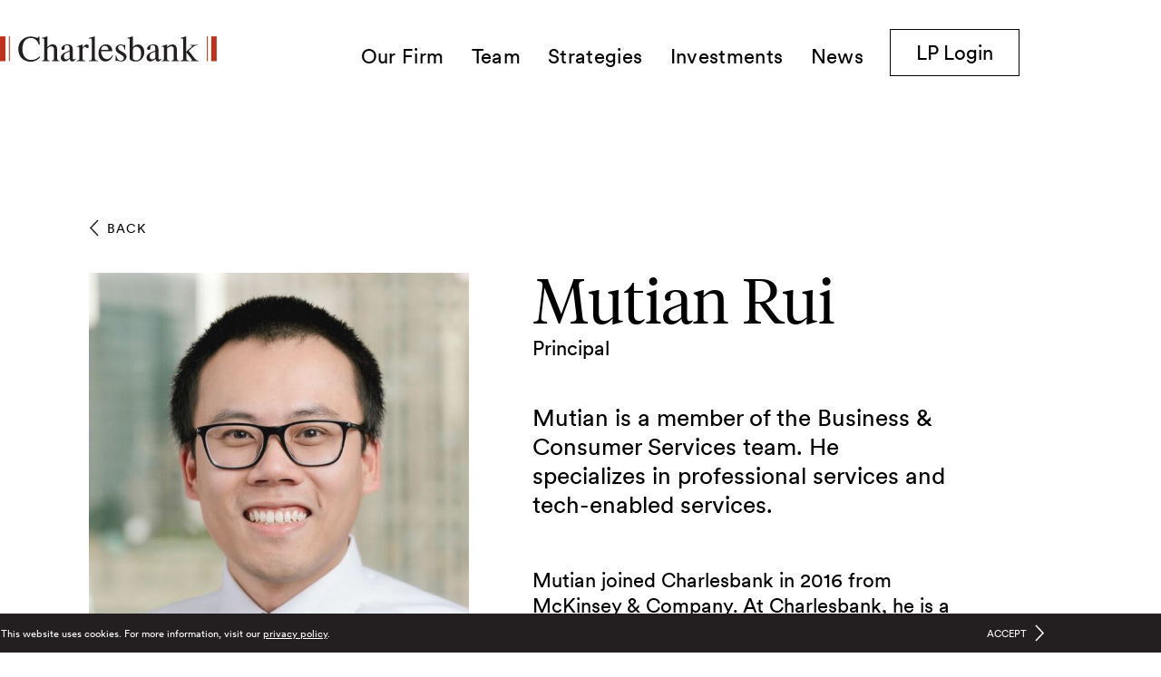

--- FILE ---
content_type: text/html; charset=UTF-8
request_url: https://www.charlesbank.com/team/mutian-rui/
body_size: 12033
content:
<!DOCTYPE html>
<html lang="en-US">
<head><meta charset="utf-8">
<title>Mutian Rui | Charlesbank Capital Partners</title>
<meta name="viewport" content="width=device-width, initial-scale=1">
<link rel="apple-touch-icon" sizes="180x180" href="/favicons/apple-touch-icon.png">
<link rel="android-chrome-icon" sizes="192x192" href="/favicons/android-chrome-192x192.png">
<link rel="android-chrome-icon" sizes="512x512" href="/favicons/android-chrome-512x512.png">
<link rel="mstile" sizes="150x150" href="/favicons/mstile-150x150.png">
<link rel="icon" type="image/png" sizes="32x32" href="/favicons/favicon-32x32.png">
<link rel="icon" type="image/png" sizes="16x16" href="/favicons/favicon-16x16.png">
<link rel="manifest" href="/favicons/site.webmanifest" crossorigin="use-credentials">
<link rel="mask-icon" href="/favicons/safari-pinned-tab.svg" color="#000000">
<link rel="shortcut icon" href="/favicons/favicon.ico">
<meta name="viewport" content="width=device-width, initial-scale=1">
<meta name="msapplication-TileColor" content="#000000">
<meta name="msapplication-config" content="/favicons/browserconfig.xml">
<meta name="theme-color" content="#ffffff">
<meta property="og:site_name" content="Charlesbank">
<meta property="og:url" content="https://www.charlesbank.com/team/mutian-rui">
<meta property="og:image:type" content="image/jpeg">
<meta property="og:image:width" content="1200">
<meta property="og:image:height" content="630">
<meta property="og:type" content="website">
<meta property="og:locale" content="en_US">
<script type="text/javascript" data-h-5b8da75="">
          (function(w,d,s,l,i){w[l]=w[l]||[];w[l].push({'gtm.start':new Date().getTime(),event:'gtm.js'});var f=d.getElementsByTagName(s)[0],j=d.createElement(s),dl=l!='dataLayer'?'&l='+l:'';j.async=true;j.src='https://www.googletagmanager.com/gtm.js?id='+i+dl;f.parentNode.insertBefore(j,f);})(window,document,'script','dataLayer','GTM-5JN9HWG');
        </script>
<meta property="og:title" content="Mutian Rui | Charlesbank Capital Partners">
<meta property="og:image" content="https://www.charlesbank.com/system/uploads/fae/image/asset/9/Charlesbank.jpg">
<link rel="canonical" href="https://www.charlesbank.com/team/mutian-rui/" data-h-e3fa780="">
<script>
      window.dataLayer = window.dataLayer || [];
      dataLayer.push({
      'event': 'virtualPageview',
      'pageUrl': 'https://www.charlesbank.com/team/mutian-rui',
      'pageTitle': 'Mutian Rui | Charlesbank Capital Partners'
      });
    </script><link rel="modulepreload" href="/team/mutian-rui/_payload.js"><link rel="modulepreload" as="script" crossorigin href="/_nuxt/entry.d216e090.js"><link rel="preload" as="style" href="/_nuxt/entry.e4bd8f9c.css"><link rel="modulepreload" as="script" crossorigin href="/_nuxt/swiper-vue.272690c1.js"><link rel="preload" as="style" href="/_nuxt/swiper-vue.089f1393.css"><link rel="modulepreload" as="script" crossorigin href="/_nuxt/default.8502a839.js"><link rel="modulepreload" as="script" crossorigin href="/_nuxt/TheHeader.791045be.js"><link rel="modulepreload" as="script" crossorigin href="/_nuxt/BaseLink.c30b7543.js"><link rel="modulepreload" as="script" crossorigin href="/_nuxt/NewWindow.eda318e4.js"><link rel="modulepreload" as="script" crossorigin href="/_nuxt/Hamburger.vue.37199e1d.js"><link rel="modulepreload" as="script" crossorigin href="/_nuxt/NavLinks.3f7a6c52.js"><link rel="modulepreload" as="script" crossorigin href="/_nuxt/TextCrop.8050a844.js"><link rel="modulepreload" as="script" crossorigin href="/_nuxt/BaseButton.vue.2e69a1c9.js"><link rel="modulepreload" as="script" crossorigin href="/_nuxt/index.69c8a44d.js"><link rel="modulepreload" as="script" crossorigin href="/_nuxt/BaseContainer.50c0d9f1.js"><link rel="modulepreload" as="script" crossorigin href="/_nuxt/debounce.0b6386aa.js"><link rel="modulepreload" as="script" crossorigin href="/_nuxt/CookieBanner.a464a12c.js"><link rel="modulepreload" as="script" crossorigin href="/_nuxt/Pointer.eb4e6f93.js"><link rel="modulepreload" as="script" crossorigin href="/_nuxt/TheFooter.c7ad926d.js"><link rel="modulepreload" as="script" crossorigin href="/_nuxt/BaseMarkdown.vue.fac0846b.js"><link rel="preload" as="style" href="/_nuxt/BaseMarkdown.7bcb417f.css"><link rel="modulepreload" as="script" crossorigin href="/_nuxt/TheGridDebugger.vue.c75db9b7.js"><link rel="modulepreload" as="script" crossorigin href="/_nuxt/head-utils.ce57c831.js"><link rel="modulepreload" as="script" crossorigin href="/_nuxt/Hamburger.4db96f76.js"><link rel="modulepreload" as="script" crossorigin href="/_nuxt/BaseButton.9e500072.js"><link rel="modulepreload" as="script" crossorigin href="/_nuxt/detail.bd35c922.js"><link rel="modulepreload" as="script" crossorigin href="/_nuxt/FaeImage.vue.d4e87c58.js"><link rel="modulepreload" as="script" crossorigin href="/_nuxt/BaseImage.b0967dfd.js"><link rel="modulepreload" as="script" crossorigin href="/_nuxt/TwoColumnTitle.vue.e2ed201f.js"><link rel="modulepreload" as="script" crossorigin href="/_nuxt/PortfolioTile.vue.93491a4e.js"><link rel="modulepreload" as="script" crossorigin href="/_nuxt/LogoSquare.545d2861.js"><link rel="preload" as="style" href="/_nuxt/LogoSquare.c7d4bc8a.css"><link rel="modulepreload" as="script" crossorigin href="/_nuxt/BaseGrid.b0b855aa.js"><link rel="preload" as="style" href="/_nuxt/BaseGrid.33cc6a2e.css"><link rel="modulepreload" as="script" crossorigin href="/_nuxt/Disclaimer.e305cbff.js"><link rel="modulepreload" as="script" crossorigin href="/_nuxt/NewsPanel.9a35daea.js"><link rel="preload" as="style" href="/_nuxt/NewsPanel.ab7fccde.css"><link rel="modulepreload" as="script" crossorigin href="/_nuxt/use-string-param.00de23b2.js"><link rel="modulepreload" as="script" crossorigin href="/_nuxt/index.fb656392.js"><link rel="modulepreload" as="script" crossorigin href="/_nuxt/asyncData.98e7431e.js"><link rel="modulepreload" as="script" crossorigin href="/_nuxt/use-404.7e862838.js"><link rel="modulepreload" as="script" crossorigin href="/_nuxt/FaeImage.750987b5.js"><link rel="prefetch" as="script" crossorigin href="/_nuxt/error-component.d5289631.js"><link rel="prefetch" as="script" crossorigin href="/_nuxt/lazysizes.7ebbfe94.js"><link rel="prefetch" as="script" crossorigin href="/_nuxt/ls.attrchange.a6a09e1c.js"><link rel="stylesheet" href="/_nuxt/entry.e4bd8f9c.css"><link rel="stylesheet" href="/_nuxt/swiper-vue.089f1393.css"><link rel="stylesheet" href="/_nuxt/BaseMarkdown.7bcb417f.css"><link rel="stylesheet" href="/_nuxt/LogoSquare.c7d4bc8a.css"><link rel="stylesheet" href="/_nuxt/BaseGrid.33cc6a2e.css"><link rel="stylesheet" href="/_nuxt/NewsPanel.ab7fccde.css"><style>#main-content[data-v-b0d6c283]{min-height:100vh}@media (min-width:641px){#main-content[data-v-b0d6c283]{min-height:calc(100vh - 350px);min-height:calc(100vh - 390px)}}</style><style>body.nav-open{overflow:hidden}</style><style>header[data-v-ac88b89d]:not(.is-peeking,.is-open){transform:translateY(-116px)}header[data-v-ac88b89d]:not(.is-peeking,.is-open) .sub-nav{max-height:0!important;opacity:0!important}header[data-v-ac88b89d]:has(:focus-visible){transform:translateY(0)}header[data-v-ac88b89d]:has(:focus-visible):not(.is-top.is-transparent){--tw-text-opacity:1;color:rgb(0 0 0/var(--tw-text-opacity))}@media (max-width:1170px){header[data-v-ac88b89d]:has(:focus-visible) .nav-item{--tw-translate-x:-0px;--tw-text-opacity:1;color:rgb(0 0 0/var(--tw-text-opacity));opacity:1;transform:translate(var(--tw-translate-x),var(--tw-translate-y)) rotate(var(--tw-rotate)) skewX(var(--tw-skew-x)) skewY(var(--tw-skew-y)) scaleX(var(--tw-scale-x)) scaleY(var(--tw-scale-y))}}header[data-v-ac88b89d]{opacity:0;pointer-events:none}header.is-open[data-v-ac88b89d],header.is-peeking[data-v-ac88b89d],header.is-top[data-v-ac88b89d],header[data-v-ac88b89d]:focus-within{opacity:1;pointer-events:auto}header.is-transparent.is-top[data-v-ac88b89d]:not(.is-open){background-color:transparent}header.is-transparent.is-top[data-v-ac88b89d]:not(.is-open) svg path:not(.no-change){fill:#fff}header.is-transparent.is-top[data-v-ac88b89d]:not(.is-open) .nav-link{--tw-text-opacity:1;color:rgb(255 255 255/var(--tw-text-opacity))}header.is-transparent.is-top[data-v-ac88b89d]:not(.is-open) .login-button{--tw-border-opacity:1;--tw-text-opacity:1!important;border-color:rgb(255 255 255/var(--tw-border-opacity));color:rgb(255 255 255/var(--tw-text-opacity))!important}header.is-transparent.is-top[data-v-ac88b89d]:not(.is-open) .login-button:hover{--tw-bg-opacity:1;--tw-text-opacity:1!important;background-color:rgb(255 255 255/var(--tw-bg-opacity));color:rgb(0 0 0/var(--tw-text-opacity))!important}header.is-transparent.is-top[data-v-ac88b89d]:not(.is-open) .login-button:focus{--tw-bg-opacity:1;--tw-text-opacity:1!important;background-color:rgb(255 255 255/var(--tw-bg-opacity));color:rgb(0 0 0/var(--tw-text-opacity))!important}header.is-transparent.is-top[data-v-ac88b89d]:not(.is-open) .login-button:focus-visible{--tw-bg-opacity:1;--tw-text-opacity:1!important;background-color:rgb(255 255 255/var(--tw-bg-opacity));color:rgb(0 0 0/var(--tw-text-opacity))!important}header.is-transparent.is-top[data-v-ac88b89d]:not(.is-open) .login-button:focus-within{--tw-bg-opacity:1;--tw-text-opacity:1!important;background-color:rgb(255 255 255/var(--tw-bg-opacity));color:rgb(0 0 0/var(--tw-text-opacity))!important}header.is-transparent.is-top[data-v-ac88b89d]:not(.is-open) .burger-layer span{--tw-bg-opacity:1;background-color:rgb(255 255 255/var(--tw-bg-opacity))}@media (max-width:1170px){header.is-open[data-v-ac88b89d]{--tw-bg-opacity:1;background-color:rgb(246 246 246/var(--tw-bg-opacity))}header.is-open[data-v-ac88b89d] .top-bun span{--tw-rotate:-45deg;transform:translate(var(--tw-translate-x),var(--tw-translate-y)) rotate(var(--tw-rotate)) skewX(var(--tw-skew-x)) skewY(var(--tw-skew-y)) scaleX(var(--tw-scale-x)) scaleY(var(--tw-scale-y));width:43px}header.is-open[data-v-ac88b89d] .patty span{opacity:0}header.is-open[data-v-ac88b89d] .bottom-bun span{--tw-rotate:45deg;transform:translate(var(--tw-translate-x),var(--tw-translate-y)) rotate(var(--tw-rotate)) skewX(var(--tw-skew-x)) skewY(var(--tw-skew-y)) scaleX(var(--tw-scale-x)) scaleY(var(--tw-scale-y));width:43px}header.is-open .nav-links[data-v-ac88b89d]{display:block;height:100vh;opacity:1;pointer-events:auto;width:100%}}@media (max-width:640px){header.is-open[data-v-ac88b89d] .bottom-bun span,header.is-open[data-v-ac88b89d] .top-bun span{width:31px}}header .nav-links[data-v-ac88b89d]:focus-within{display:block;opacity:1;pointer-events:auto}@media (max-width:1170px){header .nav-links[data-v-ac88b89d]:focus-within{height:100vh;width:100%}}</style><style>.base_container[data-v-312375b0]{margin-inline:auto;width:90vw}</style><style>.router-link-active[data-v-f816594a]{--tw-text-opacity:1!important;color:rgb(191 49 26/var(--tw-text-opacity))!important}</style><style>@media (max-width:1170px){.links-list:focus-within .nav-link[data-v-4e7ccc8e]{--tw-text-opacity:1!important;color:rgb(0 0 0/var(--tw-text-opacity))!important}.links-list:focus-within+.focus-background[data-v-4e7ccc8e]{opacity:1}}.nav-item[data-v-4e7ccc8e]{margin-right:1.75rem;transition-duration:.25s;transition-property:all;transition-timing-function:cubic-bezier(.4,0,.2,1)}@media (max-width:1170px){.nav-item[data-v-4e7ccc8e]{--tw-translate-x:-0.75rem;margin-top:2.75rem;opacity:0}.is-open .nav-item[data-v-4e7ccc8e],.nav-item[data-v-4e7ccc8e]{transform:translate(var(--tw-translate-x),var(--tw-translate-y)) rotate(var(--tw-rotate)) skewX(var(--tw-skew-x)) skewY(var(--tw-skew-y)) scaleX(var(--tw-scale-x)) scaleY(var(--tw-scale-y))}.is-open .nav-item[data-v-4e7ccc8e]{--tw-translate-x:0px;opacity:1}}.sub-nav[data-v-4e7ccc8e]{max-height:0;opacity:0;pointer-events:none;transition-duration:.4s;transition-property:all;transition-timing-function:cubic-bezier(.4,0,.2,1)}.group:focus-within .sub-nav[data-v-4e7ccc8e]{opacity:1;pointer-events:auto}.group:focus .sub-nav[data-v-4e7ccc8e],.group:hover .sub-nav[data-v-4e7ccc8e]{opacity:1}@media (min-width:1171px){.group:focus-within .sub-nav[data-v-4e7ccc8e]{max-height:20rem}.group:focus .sub-nav[data-v-4e7ccc8e],.group:hover .sub-nav[data-v-4e7ccc8e]{max-height:15rem;pointer-events:auto}}.sub-nav .sub-nav-item[data-v-4e7ccc8e]{--tw-translate-x:-0.75rem;margin-bottom:1.75rem;opacity:0;transform:translate(var(--tw-translate-x),var(--tw-translate-y)) rotate(var(--tw-rotate)) skewX(var(--tw-skew-x)) skewY(var(--tw-skew-y)) scaleX(var(--tw-scale-x)) scaleY(var(--tw-scale-y));transition-duration:.25s;transition-property:all;transition-timing-function:cubic-bezier(.4,0,.2,1);width:12rem}.sub-nav .sub-nav-item[data-v-4e7ccc8e]:last-child{margin-bottom:0}@media (min-width:1171px){.group:focus-within .sub-nav .sub-nav-item[data-v-4e7ccc8e]{--tw-translate-x:0px;opacity:1;transform:translate(var(--tw-translate-x),var(--tw-translate-y)) rotate(var(--tw-rotate)) skewX(var(--tw-skew-x)) skewY(var(--tw-skew-y)) scaleX(var(--tw-scale-x)) scaleY(var(--tw-scale-y))}.group:focus .sub-nav .sub-nav-item[data-v-4e7ccc8e],.group:hover .sub-nav .sub-nav-item[data-v-4e7ccc8e]{--tw-translate-x:0px;opacity:1;transform:translate(var(--tw-translate-x),var(--tw-translate-y)) rotate(var(--tw-rotate)) skewX(var(--tw-skew-x)) skewY(var(--tw-skew-y)) scaleX(var(--tw-scale-x)) scaleY(var(--tw-scale-y))}}@media (max-width:1170px){.sub-nav .sub-nav-item[data-v-4e7ccc8e]{margin-bottom:2.25rem;width:100%}}.sub-nav .sub-nav-item[data-v-4e7ccc8e]:first-of-type{transition-delay:.1s}.sub-nav .sub-nav-item[data-v-4e7ccc8e]:nth-of-type(2){transition-delay:.2s}.sub-nav .sub-nav-item[data-v-4e7ccc8e]:nth-of-type(3){transition-delay:.3s}.sub-nav .sub-nav-item[data-v-4e7ccc8e]:nth-of-type(4){transition-delay:.4s}.sub-nav .sub-nav-item[data-v-4e7ccc8e]:nth-of-type(5){transition-delay:.5s}.sub-nav .sub-nav-item[data-v-4e7ccc8e]:nth-of-type(6){transition-delay:.6s}.sub-nav .sub-nav-item[data-v-4e7ccc8e]:nth-of-type(7){transition-delay:.7s}.sub-nav .sub-nav-item[data-v-4e7ccc8e]:nth-of-type(8){transition-delay:.8s}.sub-nav .sub-nav-item[data-v-4e7ccc8e]:nth-of-type(9){transition-delay:.9s}.sub-nav .sub-nav-item[data-v-4e7ccc8e]:nth-of-type(10){transition-delay:1s}.sub-nav[data-v-4e7ccc8e]:focus-within,.subnav-opened+.sub-nav[data-v-4e7ccc8e]{max-height:24rem;opacity:1;pointer-events:auto}@media (max-width:1170px){.sub-nav:focus-within .sub-nav-item[data-v-4e7ccc8e],.subnav-opened+.sub-nav .sub-nav-item[data-v-4e7ccc8e]{--tw-translate-x:0px;opacity:1;transform:translate(var(--tw-translate-x),var(--tw-translate-y)) rotate(var(--tw-rotate)) skewX(var(--tw-skew-x)) skewY(var(--tw-skew-y)) scaleX(var(--tw-scale-x)) scaleY(var(--tw-scale-y))}}</style><style>.text-crop-wrapper[data-v-e2adf19a]{border:1px solid transparent}.debug--grid_is_enabled .text-crop-wrapper[data-v-e2adf19a]{border:1px solid hotpink}</style><style>.cookie-banner .svg-pointer[data-v-69403a3d] path{stroke:#fff}</style><style>.content-column>div:last-of-type .text-crop-wrapper[data-v-9e97e90c]{margin-bottom:0}</style><style>.base_markdown.footer-media-contact[data-v-ca99525a] p{font-family:CircularXXWeb,sans-serif;font-size:1.375rem;font-weight:300;line-height:1.3}.base_markdown.footer-media-contact[data-v-ca99525a] p .text-crop:before{margin-bottom:-.23em}.base_markdown.footer-media-contact[data-v-ca99525a] p .text-crop:after{margin-top:-.37em}.base_markdown.footer-media-contact[data-v-ca99525a] p:first-of-type{margin-top:0!important;padding-top:0!important}.base_markdown.footer-media-contact[data-v-ca99525a] p:last-of-type{margin-bottom:0!important;padding-bottom:0!important}.base_markdown.footer-media-contact[data-v-ca99525a] a{--tw-text-opacity:1;color:rgb(191 49 26/var(--tw-text-opacity));text-decoration-line:none;transition-duration:.25s;transition-property:color,background-color,border-color,text-decoration-color,fill,stroke;transition-timing-function:cubic-bezier(.4,0,.2,1)}.base_markdown.footer-media-contact[data-v-ca99525a] a:hover{--tw-text-opacity:1;color:rgb(0 0 0/var(--tw-text-opacity))}.base_markdown.footer-media-contact[data-v-ca99525a] a:focus{--tw-text-opacity:1;color:rgb(0 0 0/var(--tw-text-opacity))}.base_markdown.footer-media-contact[data-v-ca99525a] a:focus-visible{--tw-text-opacity:1;color:rgb(0 0 0/var(--tw-text-opacity))}.base_markdown.footer-media-contact[data-v-ca99525a] a:focus-within{--tw-text-opacity:1;color:rgb(0 0 0/var(--tw-text-opacity))}.base_markdown.footer-media-contact[data-v-ca99525a] a{background-image:linear-gradient(currentColor,currentColor);background-position:100% 100%;background-repeat:no-repeat;background-size:0 1px;transition-duration:.3s;transition-property:background-size;transition-timing-function:cubic-bezier(.89,.03,.21,.92)}.base_markdown.footer-media-contact[data-v-ca99525a] a:focus,.base_markdown.footer-media-contact[data-v-ca99525a] a:hover{background-position-x:0;background-size:100% 1px}</style><style>img[data-v-d7cdf8c7]{transition:opacity 1s cubic-bezier(.215,.61,.355,1),transform 1s cubic-bezier(.215,.61,.355,1)}img.lazyload[data-v-d7cdf8c7],img.lazyloading[data-v-d7cdf8c7]{opacity:0}</style></head>
<body ><div id="__nuxt"><!--[--><!--[--><div class="min-h-[91px] print:hidden nav:min-h-[122px]" data-v-b0d6c283 data-v-ac88b89d><header class="is-peeking bg-grey_lt is-top bg-white THE-HEADER fixed left-0 right-0 top-0 z-30 py-e transition-all duration-[600ms] nav:overflow-hidden" data-v-ac88b89d><a href="#main-content" class="hocus:z-70 pointer-events-none fixed left-0 top-0 bg-white p-e text-red opacity-0 f-body-lg hocus:pointer-events-auto hocus:opacity-100" data-v-ac88b89d>Skip to Main Content</a><nav data-v-ac88b89d data-v-ac88b89d><div class="base_container w-full flex flex-wrap items-start justify-between" data-v-ac88b89d data-v-312375b0><!--[--><a href="/" class="base_link transition-colors text-red hocus:text-black -md:w-44" data-v-ac88b89d data-v-f816594a><!--[--><svg class="LOGO-SVG -md:w-full" aria-label="Charlesbank Logo" width="239" height="28" viewbox="0 0 239 28" fill="none" xmlns="http://www.w3.org/2000/svg" data-v-ac88b89d><path d="M43.5002 0.301941H42.7002C41.4002 3.52255 39.4002 0.301941 33.9002 0.301941C25.9002 0.301941 20.2002 6.23994 20.2002 14.1908C20.2002 23.0475 26.2002 28.0797 34.0002 28.0797C37.8002 28.0797 42.0002 26.0668 44.4002 23.0475L43.6002 22.1417C40.8002 24.8591 38.2002 26.1675 34.2002 26.1675C27.6002 26.1675 24.7002 20.1288 24.7002 14.4928C24.7002 7.24638 27.5002 1.91225 34.1002 1.91225C38.7002 1.91225 41.6002 4.93157 42.7002 9.35991H43.7002L43.5002 0.301941Z" fill="#231F20"></path><path d="M48.7998 24.2552C48.7998 26.0668 48.1998 26.7713 46.2998 26.872V27.4758H54.6998V26.872C52.7998 26.6707 52.1998 25.9662 52.1998 24.2552V13.587C53.3998 12.3792 54.2998 11.1715 56.5998 11.1715C59.4998 11.1715 59.5998 13.587 59.5998 15.9018V24.2552C59.5998 26.0668 58.9998 26.7713 57.0998 26.872V27.4758H65.4998V26.872C63.5998 26.6707 62.9998 25.9662 62.9998 24.2552V15.8011C62.9998 11.3728 61.9998 8.95733 57.9998 8.95733C55.5998 8.95733 53.5998 10.3663 52.1998 12.1779V0L49.6998 0.805153C48.6998 1.20773 47.6998 1.40902 46.2998 1.71095V2.5161C48.3998 2.41546 48.7998 2.31482 48.7998 4.93156V24.2552Z" fill="#231F20"></path><path fill-rule="evenodd" clip-rule="evenodd" d="M80.2 15.9018C80.2 10.9702 78.9 9.05798 74.5 9.05798C72 9.05798 69.5 9.66185 68.1 12.0773C67.3 13.587 67.6 15.1973 69.5 15.1973C70.4 15.1973 71.3 14.3921 71.3 13.3857C71.3 12.3792 71.1 11.5741 71.3 11.0709C71.7 10.2657 73.1 9.96378 73.9 9.96378C76.4 9.96378 76.8 11.5741 76.8 15.8011C73.4 17.2102 67 18.8205 67 23.6514C67 25.9662 68.8 27.8784 71.2 27.8784C73 27.8784 75.2 26.4694 77 24.8591C77 26.3688 77.8 27.8784 79.9 27.8784C81 27.8784 82.6 26.4694 83.2 25.7649V24.7585C82.3 25.3623 81.6 25.6643 81.1 25.6643C80.5 25.6643 80.3 25.161 80.3 24.4565V15.9018H80.2ZM76.8 23.752C76.4 24.6578 74.1 25.5636 73.3 25.5636C71.4 25.5636 70.5 24.054 70.5 22.2424C70.5 18.6192 74.3 17.9147 76.8 16.9082V23.752Z" fill="#231F20"></path><path d="M87.6006 24.2552C87.6006 26.0668 87.0006 26.7714 84.6006 26.872V27.4759H94.0006V26.872C91.6006 26.6707 91.0006 25.9662 91.0006 24.2552V14.6941C91.0006 13.4863 92.7006 11.5741 93.5006 11.5741C94.5006 11.5741 94.8006 12.9831 96.2006 12.9831C97.0006 12.9831 97.7006 12.5805 97.8006 11.7754C98.1006 9.96378 97.1006 9.05798 95.6006 9.05798C93.6006 9.05798 91.8006 11.2722 91.0006 12.6812V9.05798L84.6006 11.1715V11.7754C87.0006 11.0709 87.6006 11.5741 87.6006 15.3986V24.2552Z" fill="#231F20"></path><path d="M101.201 24.2552C101.201 26.0668 100.601 26.7713 98.1006 26.872V27.4758H107.701V26.872C105.201 26.6707 104.601 25.9662 104.601 24.2552V0C102.801 0.603865 100.001 1.40902 98.1006 1.81159V2.41546C100.901 2.41546 101.201 2.01288 101.201 5.03221V24.2552Z" fill="#231F20"></path><path fill-rule="evenodd" clip-rule="evenodd" d="M123.801 16.3044C123.701 12.0773 121.101 8.95734 116.801 8.95734C111.801 8.95734 108.601 13.0837 108.601 18.8205C108.601 23.6514 111.601 27.8784 116.201 27.8784C120.201 27.8784 123.301 24.7585 124.601 21.1353L124.001 20.934C122.801 23.1482 120.601 25.2617 117.901 25.2617C113.401 25.2617 111.501 20.2295 111.401 16.405H123.801V16.3044ZM111.401 15.0966C111.801 12.5805 113.001 10.467 115.801 10.467C118.401 10.467 119.501 12.7818 119.601 15.0966H111.401Z" fill="#231F20"></path><path d="M127.5 27.5765H128.1C128.2 27.2746 128.3 26.5701 130.6 27.2746C131.7 27.5765 132.4 27.8784 133.5 27.8784C136.7 27.8784 139.5 25.9662 139.5 22.4437C139.5 17.4114 130.1 16.6063 130.1 12.5805C130.1 10.9702 131.6 9.96378 133.1 9.96378C135.8 9.96378 136.8 12.0773 137.5 14.8953H138.1V9.35992H137.6C137.5 9.5612 137.4 10.1651 136.1 9.76249C134.8 9.25927 134 9.05798 133.1 9.05798C130.1 9.05798 127.5 10.8696 127.5 13.9895C127.5 19.6256 136.6 19.8269 136.6 24.054C136.6 25.8656 135.1 26.9726 133.4 26.9726C130.1 26.9726 128.7 24.2552 128.2 21.3366H127.5V27.5765Z" fill="#231F20"></path><path fill-rule="evenodd" clip-rule="evenodd" d="M146.5 14.996C146.5 13.1844 147.5 11.4734 150.5 11.4734C154.5 11.4734 155.6 16.2037 155.6 19.4243C155.6 22.7456 154.4 26.57 150.4 26.57C149.7 26.57 148.6 26.3688 148 26.0668C146.8 25.463 146.4 25.463 146.5 24.0539V14.996ZM143.1 24.7585C143.1 25.3623 143.3 25.7649 143.6 26.0668C145.3 27.3752 147.6 27.8784 149.9 27.8784C155.3 27.8784 159.1 22.9469 159.1 17.7134C159.1 13.587 156.8 9.05797 152.2 9.05797C149.8 9.05797 147.6 10.1651 146.5 12.2786V0L144 0.805153C143 1.20773 142 1.40902 140.5 1.71095V2.5161C142.6 2.5161 143.1 2.11353 143.1 4.93156V24.7585Z" fill="#231F20"></path><path fill-rule="evenodd" clip-rule="evenodd" d="M174.7 15.9018C174.7 10.9702 173.4 9.05798 169 9.05798C166.5 9.05798 164 9.66185 162.6 12.0773C161.8 13.587 162.1 15.1973 164 15.1973C164.9 15.1973 165.8 14.3921 165.8 13.3857C165.8 12.3792 165.6 11.5741 165.8 11.0709C166.2 10.2657 167.6 9.96378 168.4 9.96378C170.9 9.96378 171.3 11.5741 171.3 15.8011C167.9 17.2102 161.5 18.8205 161.5 23.6514C161.5 25.9662 163.3 27.8784 165.7 27.8784C167.5 27.8784 169.7 26.4694 171.5 24.8591C171.5 26.3688 172.3 27.8784 174.4 27.8784C175.5 27.8784 177.1 26.4694 177.7 25.7649V24.7585C176.8 25.3623 176.1 25.6643 175.6 25.6643C175 25.6643 174.8 25.161 174.8 24.4565V15.9018H174.7ZM171.3 23.752C170.9 24.6578 168.6 25.5636 167.8 25.5636C165.9 25.5636 165 24.054 165 22.2424C165 18.6192 168.8 17.9147 171.3 16.9082V23.752Z" fill="#231F20"></path><path d="M180.8 24.2552C180.8 26.0668 180.2 26.7714 178.3 26.872V27.4759H186.7V26.872C184.8 26.6707 184.2 25.9662 184.2 24.2552V13.4863C185.2 12.4799 186.6 11.1715 188.6 11.1715C191.4 11.1715 191.7 13.285 191.6 15.5999V24.2552C191.6 26.0668 191 26.7714 189.1 26.872V27.4759H197.5V26.872C195.6 26.6707 195 25.9662 195 24.2552V15.4992C195 11.1715 193.4 9.05798 190.3 9.05798C187.5 9.05798 185.6 10.6683 184.2 12.2786V9.05798L178.3 10.9702V11.5741C180.5 11.4734 180.8 11.3728 180.8 14.4928V24.2552Z" fill="#231F20"></path><path d="M202 24.2552C202 26.0668 201.4 26.7713 199 26.872V27.4758H208.4V26.872C206 26.6707 205.4 25.9662 205.4 24.2552V17.5121L211.4 25.463C211.8 25.9662 212.2 26.9726 210.2 26.9726V27.5765H218.9V26.9726C216.8 26.872 215.1 25.161 213.9 23.5507L208.1 16.1031C211.7 12.8824 213.8 9.96377 217.9 9.96377V9.46055H209.7V10.0644C211.3 10.0644 211.8 10.2657 211.7 10.9702C211.3 11.5741 210.8 11.9767 210.3 12.4799L205.3 16.9082V0L202.8 0.805153C201.8 1.20773 200.8 1.40902 199.3 1.71095V2.5161C201.5 2.41546 201.9 2.21417 201.9 4.12641V24.2552H202Z" fill="#231F20"></path><path class="no-change" d="M10.7998 0.100647H9.7998V27.4758H10.7998V0.100647Z" fill="#BF311A"></path><path class="no-change" d="M6 0.100647H0V27.4758H6V0.100647Z" fill="#BF311A"></path><path class="no-change" d="M229.1 0.100647H228.1V27.4758H229.1V0.100647Z" fill="#BF311A"></path><path class="no-change" d="M238.899 0.100647H232.899V27.4758H238.899V0.100647Z" fill="#BF311A"></path></svg><!--]--><!----></a><button class="relative -bottom-[1px] z-60 h-6 w-9 md:h-8 md:w-11 md:bottom-[1px] hamburger nav:hidden" data-v-ac88b89d><span class="top-bun burger-layer block absolute top-0 inset-x-0"><span class="absolute top-0 block h-[1px] w-full bg-red origin-bottom-right transition-all duration-300"></span></span><span class="patty burger-layer block inset-x-0 absolute top-[11px] md:top-[15px]"><span class="opacity-1 block h-[1px] w-full bg-red transition-all delay-100 duration-200"></span></span><span class="bottom-bun burger-layer block absolute bottom-0 inset-x-0"><span class="block h-[1px] w-full bg-red origin-top-right transition-all duration-300"></span></span></button><div class="nav-links -nav:pointer-events-none -nav:h-0 -nav:w-full -nav:overflow-scroll -nav:opacity-0" data-v-ac88b89d><div class="NAV-LINKS pt-3" data-v-ac88b89d data-v-4e7ccc8e><ul class="links-list flex items-start -nav:mt-20 -nav:flex-col" data-v-4e7ccc8e><li class="nav-item group relative delay-100 -nav:mt-0" data-v-4e7ccc8e><a href="/about/" class="base_link transition-colors text-black hocus:text-red nav-link block -nav:hidden" data-v-4e7ccc8e data-v-f816594a><!--[--><span class="text-crop-wrapper block f-nav-link" data-v-4e7ccc8e data-v-e2adf19a><span class="block" data-v-e2adf19a><span class="text-crop" data-v-e2adf19a><!--[--><span class="has-underline" data-v-4e7ccc8e>Our Firm</span><!--]--></span></span></span><!--]--><!----></a><button class="base_link transition-colors text-black hocus:text-red nav-link block nav:hidden" data-v-4e7ccc8e data-v-f816594a><!--[--><span class="text-crop-wrapper block f-nav-link" data-v-4e7ccc8e data-v-e2adf19a><span class="block" data-v-e2adf19a><span class="text-crop" data-v-e2adf19a><!--[--><span class="has-underline nav:hidden" data-v-4e7ccc8e>Our Firm</span><span class="has-underline -nav:hidden" data-v-4e7ccc8e>About</span><!--]--></span></span></span><!--]--><!----></button><div class="sub-nav -nav:max-h-0 -nav:overflow-y-hidden" data-v-4e7ccc8e><ul class="about whitespace-nowrap border-red nav:w-1 nav:pt-9 -nav:mt-7 -nav:border-l -nav:pl-7" data-v-4e7ccc8e><li class="sub-nav-item delay-100" data-v-4e7ccc8e><a href="/about/" class="base_link transition-colors text-black hocus:text-red nav-link inline-block" data-v-4e7ccc8e data-v-f816594a><!--[--><span class="text-crop-wrapper block f-subnav-link" data-v-4e7ccc8e data-v-e2adf19a><span class="block" data-v-e2adf19a><span class="text-crop" data-v-e2adf19a><!--[--><span class="has-underline" data-v-4e7ccc8e>About</span><!--]--></span></span></span><!--]--><!----></a></li><li class="sub-nav-item delay-200" data-v-4e7ccc8e><a href="/approach/" class="base_link transition-colors text-black hocus:text-red nav-link inline-block" data-v-4e7ccc8e data-v-f816594a><!--[--><span class="text-crop-wrapper block f-subnav-link" data-v-4e7ccc8e data-v-e2adf19a><span class="block" data-v-e2adf19a><span class="text-crop" data-v-e2adf19a><!--[--><span class="has-underline" data-v-4e7ccc8e>Approach</span><!--]--></span></span></span><!--]--><!----></a></li><li class="sub-nav-item delay-300" data-v-4e7ccc8e><a href="/portfolio-resources/" class="base_link transition-colors text-black hocus:text-red nav-link inline-block" data-v-4e7ccc8e data-v-f816594a><!--[--><span class="text-crop-wrapper block f-subnav-link" data-v-4e7ccc8e data-v-e2adf19a><span class="block" data-v-e2adf19a><span class="text-crop" data-v-e2adf19a><!--[--><span class="has-underline" data-v-4e7ccc8e>Portfolio Resources</span><!--]--></span></span></span><!--]--><!----></a></li><li class="sub-nav-item delay-[400ms] nav:pb-4 -nav:!mb-0" data-v-4e7ccc8e><a href="/responsibility/" class="base_link transition-colors text-black hocus:text-red nav-link inline-block" data-v-4e7ccc8e data-v-f816594a><!--[--><span class="text-crop-wrapper block f-subnav-link" data-v-4e7ccc8e data-v-e2adf19a><span class="block" data-v-e2adf19a><span class="text-crop" data-v-e2adf19a><!--[--><span class="has-underline" data-v-4e7ccc8e>Responsibility</span><!--]--></span></span></span><!--]--><!----></a></li></ul></div></li><li class="nav-item delay-200" data-v-4e7ccc8e><a href="/team/" class="base_link transition-colors text-black hocus:text-red nav-link block" data-v-4e7ccc8e data-v-f816594a><!--[--><span class="text-crop-wrapper block f-nav-link" data-v-4e7ccc8e data-v-e2adf19a><span class="block" data-v-e2adf19a><span class="text-crop" data-v-e2adf19a><!--[--><span class="has-underline" data-v-4e7ccc8e>Team</span><!--]--></span></span></span><!--]--><!----></a></li><li class="nav-item group delay-300" data-v-4e7ccc8e><a href="/strategies/" class="base_link transition-colors text-black hocus:text-red nav-link block -nav:hidden" data-v-4e7ccc8e data-v-f816594a><!--[--><span class="text-crop-wrapper block f-nav-link" data-v-4e7ccc8e data-v-e2adf19a><span class="block" data-v-e2adf19a><span class="text-crop" data-v-e2adf19a><!--[--><span class="has-underline" data-v-4e7ccc8e>Strategies</span><!--]--></span></span></span><!--]--><!----></a><button class="base_link transition-colors text-black hocus:text-red nav-link block nav:hidden" data-v-4e7ccc8e data-v-f816594a><!--[--><span class="text-crop-wrapper block f-nav-link" data-v-4e7ccc8e data-v-e2adf19a><span class="block" data-v-e2adf19a><span class="text-crop" data-v-e2adf19a><!--[--><span class="has-underline" data-v-4e7ccc8e>Strategies</span><!--]--></span></span></span><!--]--><!----></button><div class="sub-nav -nav:max-h-0 -nav:overflow-y-hidden" data-v-4e7ccc8e><ul class="about whitespace-nowrap border-red nav:w-1 nav:pt-9 -nav:mt-7 -nav:border-l -nav:pl-7" data-v-4e7ccc8e><li class="sub-nav-item delay-100" data-v-4e7ccc8e><a href="/strategies/" class="base_link transition-colors text-black hocus:text-red nav-link inline-block" data-v-4e7ccc8e data-v-f816594a><!--[--><span class="text-crop-wrapper block f-subnav-link" data-v-4e7ccc8e data-v-e2adf19a><span class="block" data-v-e2adf19a><span class="text-crop" data-v-e2adf19a><!--[--><span class="has-underline" data-v-4e7ccc8e>Overview</span><!--]--></span></span></span><!--]--><!----></a></li><!--[--><li class="sub-nav-item" data-v-4e7ccc8e><a href="/strategies/flagship-private-equity/" class="base_link transition-colors text-black hocus:text-red nav-link inline-block" data-v-4e7ccc8e data-v-f816594a><!--[--><span class="text-crop-wrapper block f-subnav-link" data-v-4e7ccc8e data-v-e2adf19a><span class="block" data-v-e2adf19a><span class="text-crop" data-v-e2adf19a><!--[--><span class="has-underline" data-v-4e7ccc8e>Flagship</span><!--]--></span></span></span><!--]--><!----></a></li><li class="sub-nav-item" data-v-4e7ccc8e><a href="/strategies/credit/" class="base_link transition-colors text-black hocus:text-red nav-link inline-block" data-v-4e7ccc8e data-v-f816594a><!--[--><span class="text-crop-wrapper block f-subnav-link" data-v-4e7ccc8e data-v-e2adf19a><span class="block" data-v-e2adf19a><span class="text-crop" data-v-e2adf19a><!--[--><span class="has-underline" data-v-4e7ccc8e>Credit</span><!--]--></span></span></span><!--]--><!----></a></li><li class="sub-nav-item" data-v-4e7ccc8e><a href="/strategies/technology/" class="base_link transition-colors text-black hocus:text-red nav-link inline-block" data-v-4e7ccc8e data-v-f816594a><!--[--><span class="text-crop-wrapper block f-subnav-link" data-v-4e7ccc8e data-v-e2adf19a><span class="block" data-v-e2adf19a><span class="text-crop" data-v-e2adf19a><!--[--><span class="has-underline" data-v-4e7ccc8e>Technology</span><!--]--></span></span></span><!--]--><!----></a></li><!--]--></ul></div></li><li class="nav-item delay-[400ms]" data-v-4e7ccc8e><a href="/investments/" class="base_link transition-colors text-black hocus:text-red nav-link block" data-v-4e7ccc8e data-v-f816594a><!--[--><span class="text-crop-wrapper block f-nav-link" data-v-4e7ccc8e data-v-e2adf19a><span class="block" data-v-e2adf19a><span class="text-crop" data-v-e2adf19a><!--[--><span class="has-underline" data-v-4e7ccc8e>Investments</span><!--]--></span></span></span><!--]--><!----></a></li><li class="nav-item delay-500" data-v-4e7ccc8e><a href="/news/" class="base_link transition-colors text-black hocus:text-red nav-link block" data-v-4e7ccc8e data-v-f816594a><!--[--><span class="text-crop-wrapper block f-nav-link" data-v-4e7ccc8e data-v-e2adf19a><span class="block" data-v-e2adf19a><span class="text-crop" data-v-e2adf19a><!--[--><span class="has-underline" data-v-4e7ccc8e>News</span><!--]--></span></span></span><!--]--><!----></a></li><li class="nav-item delay-[600ms] nav:-mt-2" data-v-4e7ccc8e><a class="base_link text-red transition-colors btn login-button" href="https://icx.efrontcloud.com/@6155/charlesbank/login.aspx" target="_blank" inverse-color data-v-4e7ccc8e><!--[-->LP Login<!--]--><!--[--><span class="sr-only">(Link opens in new window)</span><!----><!--]--></a></li></ul><div class="focus-background pointer-events-none fixed inset-0 -z-[1] bg-white opacity-0" data-v-4e7ccc8e></div></div></div><!--]--></div></nav></header></div><section class="COOKIE-BANNER cookie-banner pointer-events-none fixed bottom-0 left-0 right-0 z-50 bg-charcoal pt-[.75rem] text-white opacity-0 transition-all opacity-0 transition-all" data-v-b0d6c283 data-v-69403a3d><div class="base_container w-full" data-v-69403a3d data-v-312375b0><!--[--><div class="flex flex-wrap items-center justify-between" data-v-69403a3d><div class="pb-[.75rem]" data-v-69403a3d><p class="text-crop-wrapper f-body-disclaimer" data-v-69403a3d data-v-e2adf19a><span class="block" data-v-e2adf19a><span class="text-crop" data-v-e2adf19a><!--[-->This website uses cookies. For more information, visit our <a href="/privacy/" class="transition-all hocus:text-red" data-v-69403a3d>privacy policy</a>.<!--]--></span></span></p></div><div class="pb-[.75rem]" data-v-69403a3d><button class="base_link transition-colors text-red hocus:text-black group flex items-center justify-end text-right uppercase !text-white f-body-disclaimer hocus:!text-red" data-v-69403a3d data-v-f816594a><!--[--><div class="text-crop-wrapper pr-2" data-v-69403a3d data-v-e2adf19a><span class="block" data-v-e2adf19a><span class="text-crop" data-v-e2adf19a><!--[--> Accept <span class="sr-only" data-v-69403a3d>our cookie policy</span><!--]--></span></span></div><svg class="POINTER-SVG svg-pointer relative left-0 scale-x-[-1] transition-all group-hover:left-1" aria-hidden="true" width="11" height="19" viewbox="0 0 11 19" fill="none" xmlns="http://www.w3.org/2000/svg" data-v-69403a3d><path d="M10 18L2 9.5L10 1" stroke="#231F20" stroke-width="1.5"></path></svg><!--]--><!----></button></div></div><!--]--></div></section><main id="main-content" data-v-b0d6c283><!--[--><div class="PORTFOLIO-TEAM-DETAIL" data-v-9e97e90c><div class="base_container w-full mb-b mt-b" data-v-9e97e90c data-v-312375b0><!--[--><div class="BACK-LINK mb-e md:grid-layout-24" data-v-9e97e90c><div class="w-full md:col-span-24 lg:col-span-20 lg:col-start-3" data-v-9e97e90c><button class="base_link text-red transition-colors group mt-f flex items-center !text-black hocus:!text-red" data-v-9e97e90c><!--[--><svg class="POINTER-SVG relative right-0 mr-2 transition-all group-hover:right-1" aria-hidden="true" width="11" height="19" viewbox="0 0 11 19" fill="none" xmlns="http://www.w3.org/2000/svg" data-v-9e97e90c><path d="M10 18L2 9.5L10 1" stroke="#231F20" stroke-width="1.5"></path></svg><span class="text-crop-wrapper inline-block f-label" data-v-9e97e90c data-v-e2adf19a><span class="block" data-v-e2adf19a><span class="text-crop" data-v-e2adf19a><!--[-->Back<!--]--></span></span></span><!--]--><!----></button></div></div><section class="md:grid-layout-24" data-v-9e97e90c><div class="md:col-span-24 md:grid-layout-24 lg:col-span-20 lg:col-start-3 lg:grid-layout-20" data-v-9e97e90c><div class="relative hidden lg:col-span-10 lg:block lg:grid-layout-10" data-v-9e97e90c><div class="relative h-full w-full lg:col-span-9" data-v-9e97e90c><div class="sticky left-0 top-0" data-v-9e97e90c><div class="overflow-hidden relative" style="padding-top:118.02575107296138%;" data-v-d7cdf8c7><img class="lazyload w-full max-w-full h-full object-cover absolute top-0 left-0 h-full" data-srcset="https://www.charlesbank.com/system/uploads/fae/image/asset/691/xs_Mutian_R_-_New_CMS.jpg 320w,https://www.charlesbank.com/system/uploads/fae/image/asset/691/sm_Mutian_R_-_New_CMS.jpg 640w,https://www.charlesbank.com/system/uploads/fae/image/asset/691/md_Mutian_R_-_New_CMS.jpg 1024w,https://www.charlesbank.com/system/uploads/fae/image/asset/691/lg_Mutian_R_-_New_CMS.jpg 1400w,https://www.charlesbank.com/system/uploads/fae/image/asset/691/xl_Mutian_R_-_New_CMS.jpg 1800w,https://www.charlesbank.com/system/uploads/fae/image/asset/691/xxl_Mutian_R_-_New_CMS.jpg 2400w" alt="Photo of Mutian Rui" data-sizes="auto" data-v-9e97e90c data-v-d7cdf8c7></div></div></div></div><div class="md:col-span-24 lg:col-span-10" data-v-9e97e90c><div class="md:grid-layout-24 lg:grid-layout-10" data-v-9e97e90c><div class="md:col-span-9 md:grid-layout-9 -md:max-w-[300px] -lg:mb-g" data-v-9e97e90c><div class="md:col-span-8 lg:hidden" data-v-9e97e90c><div class="overflow-hidden relative" style="padding-top:118.02575107296138%;" data-v-d7cdf8c7><img class="lazyload w-full max-w-full h-full object-cover absolute top-0 left-0 h-full" data-srcset="https://www.charlesbank.com/system/uploads/fae/image/asset/691/xs_Mutian_R_-_New_CMS.jpg 320w,https://www.charlesbank.com/system/uploads/fae/image/asset/691/sm_Mutian_R_-_New_CMS.jpg 640w,https://www.charlesbank.com/system/uploads/fae/image/asset/691/md_Mutian_R_-_New_CMS.jpg 1024w,https://www.charlesbank.com/system/uploads/fae/image/asset/691/lg_Mutian_R_-_New_CMS.jpg 1400w,https://www.charlesbank.com/system/uploads/fae/image/asset/691/xl_Mutian_R_-_New_CMS.jpg 1800w,https://www.charlesbank.com/system/uploads/fae/image/asset/691/xxl_Mutian_R_-_New_CMS.jpg 2400w" alt="Photo of Mutian Rui" data-sizes="auto" data-v-9e97e90c data-v-d7cdf8c7></div></div></div><div class="md:col-span-15 lg:col-span-10" data-v-9e97e90c><h1 class="text-crop-wrapper mb-f f-header-1" data-v-9e97e90c data-v-e2adf19a><span class="block" data-v-e2adf19a><span class="text-crop" data-v-e2adf19a><!--[-->Mutian Rui<!--]--></span></span></h1><p class="text-crop-wrapper mb-g f-body" data-v-9e97e90c data-v-e2adf19a><span class="block" data-v-e2adf19a><span class="text-crop" data-v-e2adf19a><!--[-->Principal<!--]--></span></span></p></div></div><div class="mb-g pb-g pt-g lg:flex-layout-10 -lg:border-t -lg:border-solid -lg:border-red" data-v-9e97e90c><p class="text-crop-wrapper mb-d f-body-lg" data-v-9e97e90c data-v-e2adf19a><span class="block" data-v-e2adf19a><span class="text-crop" data-v-e2adf19a><!--[-->Mutian is a member of the Business &amp; Consumer Services team. He specializes in professional services and tech-enabled services. <!--]--></span></span></p><div class="base_markdown mb-g f-body" data-v-9e97e90c><span><p>Mutian joined Charlesbank in 2016 from McKinsey &amp; Company. At Charlesbank, he is a member of the Business &amp; Consumer Services sector team.</p>
</span></div></div><!----><div data-v-9e97e90c><div class="mb-g border-b border-solid border-red pb-g" data-v-9e97e90c><h2 class="text-crop-wrapper f-body-lg" data-v-9e97e90c data-v-e2adf19a><span class="block" data-v-e2adf19a><span class="text-crop" data-v-e2adf19a><!--[-->Education &amp; Credentials<!--]--></span></span></h2></div><div class="base_markdown mb-d f-body" data-v-9e97e90c><span><p>The Ohio State University – BS in Business Administration<br>Harvard Business School – MBA</p>
</span></div></div><div data-v-9e97e90c><div class="mb-g border-b border-solid border-red pb-g" data-v-9e97e90c><h2 class="text-crop-wrapper f-body-lg" data-v-9e97e90c data-v-e2adf19a><span class="block" data-v-e2adf19a><span class="text-crop" data-v-e2adf19a><!--[-->Personal<!--]--></span></span></h2></div><p class="text-crop-wrapper f-body" data-v-9e97e90c data-v-e2adf19a><span class="block" data-v-e2adf19a><span class="text-crop" data-v-e2adf19a><!--[-->An Ohio native, Mutian lives in Boston with his wife and two boys. He enjoys spending time with family and cheering on the Ohio State Buckeyes.<!--]--></span></span></p></div></div></div></section><!--]--></div><section data-v-9e97e90c><div class="base_container w-full" data-v-9e97e90c data-v-312375b0><!--[--><div class="mx-auto !mb-c lg:flex-span-20" data-v-9e97e90c><div class="text-crop-wrapper mb-f f-header-2" data-v-e2adf19a><span class="block" data-v-e2adf19a><span class="text-crop" data-v-e2adf19a><!--[-->Portfolio Involvement<!--]--></span></span></div></div><!--]--></div><div class="BASE-GRID mb-d" data-v-9e97e90c data-v-74629e94><!----><!----><div class="base_container w-full justify-between overflow-clip md:flex" data-v-74629e94 data-v-312375b0><!--[--><!----><div class="md:flex-span-24 RESULTS grid-wrapper relative z-20 bg-white transition-all" data-v-74629e94><ul class="md:grid-layout-24 no-filters grid-list" id="" data-v-74629e94><!--[--><!--[--><li class="mb-f" data-v-9e97e90c><a href="/investments/accordion/" class="base_link transition-colors text-red hocus:text-black PORTFOLIO-TILE group relative !text-black block" data-v-f816594a><!--[--><div class="absolute top-5 right-5 z-10 text-right"><div class="text-crop-wrapper mb-2 f-label text-black whitespace-nowrap mid:hidden" data-v-e2adf19a><span class="block" data-v-e2adf19a><span class="text-crop" data-v-e2adf19a><!--[-->Current<!--]--></span></span></div><!----></div><div class="LOGO-SQUARE logo-wrapper relative bg-grey_lt" data-v-e310b549><div class="logo-inner-wrapper absolute top inset-0 m-auto flex justify-center items-center" data-v-e310b549><div class="overflow-hidden w-full" style="" data-v-d7cdf8c7><img class="lazyload w-full max-w-full h-full object-cover w-full" data-srcset="https://www.charlesbank.com/system/uploads/fae/image/asset/40/xs_Accordion_LogoType_-_1F242F_-_1000.png 320w,https://www.charlesbank.com/system/uploads/fae/image/asset/40/sm_Accordion_LogoType_-_1F242F_-_1000.png 640w,https://www.charlesbank.com/system/uploads/fae/image/asset/40/md_Accordion_LogoType_-_1F242F_-_1000.png 1024w,https://www.charlesbank.com/system/uploads/fae/image/asset/40/lg_Accordion_LogoType_-_1F242F_-_1000.png 1400w,https://www.charlesbank.com/system/uploads/fae/image/asset/40/xl_Accordion_LogoType_-_1F242F_-_1000.png 1800w,https://www.charlesbank.com/system/uploads/fae/image/asset/40/xxl_Accordion_LogoType_-_1F242F_-_1000.png 2400w" alt="Accordion logo" data-sizes="auto" data-v-e310b549 data-v-d7cdf8c7></div></div></div><div class="absolute inset-0 z-20 opacity-0 mid:group-hover:opacity-100 p-8 !text-white bg-charcoal/90 transition"><h2 class="text-crop-wrapper f-body-lg mb-f -nav:leading-[1]" data-v-e2adf19a><span class="block" data-v-e2adf19a><span class="text-crop" data-v-e2adf19a><!--[-->Accordion<!--]--></span></span></h2><!----><div class="absolute right-8 bottom-8 left-8"><div class="pb-f mb-f border-solid border-1 border-b border-white"><p class="text-crop-wrapper f-body" data-v-e2adf19a><span class="block" data-v-e2adf19a><span class="text-crop" data-v-e2adf19a><!--[-->Current<!--]--></span></span></p></div><div class="text-crop-wrapper f-label" aria-hidden="true" data-v-e2adf19a><span class="block" data-v-e2adf19a><span class="text-crop" data-v-e2adf19a><!--[-->Read More<!--]--></span></span></div></div></div><!--]--><!----></a></li><li class="mb-f" data-v-9e97e90c><a href="/investments/aprio/" class="base_link transition-colors text-red hocus:text-black PORTFOLIO-TILE group relative !text-black block" data-v-f816594a><!--[--><div class="absolute top-5 right-5 z-10 text-right"><div class="text-crop-wrapper mb-2 f-label text-black whitespace-nowrap mid:hidden" data-v-e2adf19a><span class="block" data-v-e2adf19a><span class="text-crop" data-v-e2adf19a><!--[-->Current<!--]--></span></span></div><!----></div><div class="LOGO-SQUARE logo-wrapper relative bg-grey_lt" data-v-e310b549><div class="logo-inner-wrapper absolute top inset-0 m-auto flex justify-center items-center" data-v-e310b549><div class="overflow-hidden w-full" style="" data-v-d7cdf8c7><img class="lazyload w-full max-w-full h-full object-cover w-full" data-srcset="https://www.charlesbank.com/system/uploads/fae/image/asset/1416/xs__Charlesbank-Aprio.png 320w,https://www.charlesbank.com/system/uploads/fae/image/asset/1416/sm__Charlesbank-Aprio.png 640w,https://www.charlesbank.com/system/uploads/fae/image/asset/1416/md__Charlesbank-Aprio.png 1024w,https://www.charlesbank.com/system/uploads/fae/image/asset/1416/lg__Charlesbank-Aprio.png 1400w,https://www.charlesbank.com/system/uploads/fae/image/asset/1416/xl__Charlesbank-Aprio.png 1800w,https://www.charlesbank.com/system/uploads/fae/image/asset/1416/xxl__Charlesbank-Aprio.png 2400w" alt data-sizes="auto" data-v-e310b549 data-v-d7cdf8c7></div></div></div><div class="absolute inset-0 z-20 opacity-0 mid:group-hover:opacity-100 p-8 !text-white bg-charcoal/90 transition"><h2 class="text-crop-wrapper f-body-lg mb-f -nav:leading-[1]" data-v-e2adf19a><span class="block" data-v-e2adf19a><span class="text-crop" data-v-e2adf19a><!--[-->Aprio<!--]--></span></span></h2><!----><div class="absolute right-8 bottom-8 left-8"><div class="pb-f mb-f border-solid border-1 border-b border-white"><p class="text-crop-wrapper f-body" data-v-e2adf19a><span class="block" data-v-e2adf19a><span class="text-crop" data-v-e2adf19a><!--[-->Current<!--]--></span></span></p></div><div class="text-crop-wrapper f-label" aria-hidden="true" data-v-e2adf19a><span class="block" data-v-e2adf19a><span class="text-crop" data-v-e2adf19a><!--[-->Read More<!--]--></span></span></div></div></div><!--]--><!----></a></li><li class="mb-f" data-v-9e97e90c><a href="/investments/ccmc/" class="base_link transition-colors text-red hocus:text-black PORTFOLIO-TILE group relative !text-black block" data-v-f816594a><!--[--><div class="absolute top-5 right-5 z-10 text-right"><div class="text-crop-wrapper mb-2 f-label text-black whitespace-nowrap mid:hidden" data-v-e2adf19a><span class="block" data-v-e2adf19a><span class="text-crop" data-v-e2adf19a><!--[-->Current<!--]--></span></span></div><!----></div><div class="LOGO-SQUARE logo-wrapper relative bg-grey_lt" data-v-e310b549><div class="logo-inner-wrapper absolute top inset-0 m-auto flex justify-center items-center" data-v-e310b549><div class="overflow-hidden w-full" style="" data-v-d7cdf8c7><img class="lazyload w-full max-w-full h-full object-cover w-full" data-srcset="https://www.charlesbank.com/system/uploads/fae/image/asset/1484/xs_CCMC_Logo_Full_Color_-_Cropped.png 320w,https://www.charlesbank.com/system/uploads/fae/image/asset/1484/sm_CCMC_Logo_Full_Color_-_Cropped.png 640w,https://www.charlesbank.com/system/uploads/fae/image/asset/1484/md_CCMC_Logo_Full_Color_-_Cropped.png 1024w,https://www.charlesbank.com/system/uploads/fae/image/asset/1484/lg_CCMC_Logo_Full_Color_-_Cropped.png 1400w,https://www.charlesbank.com/system/uploads/fae/image/asset/1484/xl_CCMC_Logo_Full_Color_-_Cropped.png 1800w,https://www.charlesbank.com/system/uploads/fae/image/asset/1484/xxl_CCMC_Logo_Full_Color_-_Cropped.png 2400w" alt="CCMC Logo" data-sizes="auto" data-v-e310b549 data-v-d7cdf8c7></div></div></div><div class="absolute inset-0 z-20 opacity-0 mid:group-hover:opacity-100 p-8 !text-white bg-charcoal/90 transition"><h2 class="text-crop-wrapper f-body-lg mb-f -nav:leading-[1]" data-v-e2adf19a><span class="block" data-v-e2adf19a><span class="text-crop" data-v-e2adf19a><!--[-->CCMC<!--]--></span></span></h2><!----><div class="absolute right-8 bottom-8 left-8"><div class="pb-f mb-f border-solid border-1 border-b border-white"><p class="text-crop-wrapper f-body" data-v-e2adf19a><span class="block" data-v-e2adf19a><span class="text-crop" data-v-e2adf19a><!--[-->Current<!--]--></span></span></p></div><div class="text-crop-wrapper f-label" aria-hidden="true" data-v-e2adf19a><span class="block" data-v-e2adf19a><span class="text-crop" data-v-e2adf19a><!--[-->Read More<!--]--></span></span></div></div></div><!--]--><!----></a></li><li class="mb-f" data-v-9e97e90c><a href="/investments/lido-advisors/" class="base_link transition-colors text-red hocus:text-black PORTFOLIO-TILE group relative !text-black block" data-v-f816594a><!--[--><div class="absolute top-5 right-5 z-10 text-right"><div class="text-crop-wrapper mb-2 f-label text-black whitespace-nowrap mid:hidden" data-v-e2adf19a><span class="block" data-v-e2adf19a><span class="text-crop" data-v-e2adf19a><!--[-->Current<!--]--></span></span></div><!----></div><div class="LOGO-SQUARE logo-wrapper relative bg-grey_lt" data-v-e310b549><div class="logo-inner-wrapper absolute top inset-0 m-auto flex justify-center items-center" data-v-e310b549><div class="overflow-hidden w-full" style="" data-v-d7cdf8c7><img class="lazyload w-full max-w-full h-full object-cover w-full" data-srcset="https://www.charlesbank.com/system/uploads/fae/image/asset/44/xs_Lido_Logo_RGB-Full-Color.png 320w,https://www.charlesbank.com/system/uploads/fae/image/asset/44/sm_Lido_Logo_RGB-Full-Color.png 640w,https://www.charlesbank.com/system/uploads/fae/image/asset/44/md_Lido_Logo_RGB-Full-Color.png 1024w,https://www.charlesbank.com/system/uploads/fae/image/asset/44/lg_Lido_Logo_RGB-Full-Color.png 1400w,https://www.charlesbank.com/system/uploads/fae/image/asset/44/xl_Lido_Logo_RGB-Full-Color.png 1800w,https://www.charlesbank.com/system/uploads/fae/image/asset/44/xxl_Lido_Logo_RGB-Full-Color.png 2400w" alt="Lido Advisors logo" data-sizes="auto" data-v-e310b549 data-v-d7cdf8c7></div></div></div><div class="absolute inset-0 z-20 opacity-0 mid:group-hover:opacity-100 p-8 !text-white bg-charcoal/90 transition"><h2 class="text-crop-wrapper f-body-lg mb-f -nav:leading-[1]" data-v-e2adf19a><span class="block" data-v-e2adf19a><span class="text-crop" data-v-e2adf19a><!--[-->Lido Advisors<!--]--></span></span></h2><!----><div class="absolute right-8 bottom-8 left-8"><div class="pb-f mb-f border-solid border-1 border-b border-white"><p class="text-crop-wrapper f-body" data-v-e2adf19a><span class="block" data-v-e2adf19a><span class="text-crop" data-v-e2adf19a><!--[-->Current<!--]--></span></span></p></div><div class="text-crop-wrapper f-label" aria-hidden="true" data-v-e2adf19a><span class="block" data-v-e2adf19a><span class="text-crop" data-v-e2adf19a><!--[-->Read More<!--]--></span></span></div></div></div><!--]--><!----></a></li><li class="mb-f" data-v-9e97e90c><a href="/investments/salus-grc/" class="base_link transition-colors text-red hocus:text-black PORTFOLIO-TILE group relative !text-black block" data-v-f816594a><!--[--><div class="absolute top-5 right-5 z-10 text-right"><div class="text-crop-wrapper mb-2 f-label text-black whitespace-nowrap mid:hidden" data-v-e2adf19a><span class="block" data-v-e2adf19a><span class="text-crop" data-v-e2adf19a><!--[-->Current<!--]--></span></span></div><!----></div><div class="LOGO-SQUARE logo-wrapper relative bg-grey_lt" data-v-e310b549><div class="logo-inner-wrapper absolute top inset-0 m-auto flex justify-center items-center" data-v-e310b549><div class="overflow-hidden w-full" style="" data-v-d7cdf8c7><img class="lazyload w-full max-w-full h-full object-cover w-full" data-srcset="https://www.charlesbank.com/system/uploads/fae/image/asset/1025/xs_Salus_GRC_Color_Stacked.png 320w,https://www.charlesbank.com/system/uploads/fae/image/asset/1025/sm_Salus_GRC_Color_Stacked.png 640w,https://www.charlesbank.com/system/uploads/fae/image/asset/1025/md_Salus_GRC_Color_Stacked.png 1024w,https://www.charlesbank.com/system/uploads/fae/image/asset/1025/lg_Salus_GRC_Color_Stacked.png 1400w,https://www.charlesbank.com/system/uploads/fae/image/asset/1025/xl_Salus_GRC_Color_Stacked.png 1800w,https://www.charlesbank.com/system/uploads/fae/image/asset/1025/xxl_Salus_GRC_Color_Stacked.png 2400w" alt data-sizes="auto" data-v-e310b549 data-v-d7cdf8c7></div></div></div><div class="absolute inset-0 z-20 opacity-0 mid:group-hover:opacity-100 p-8 !text-white bg-charcoal/90 transition"><h2 class="text-crop-wrapper f-body-lg mb-f -nav:leading-[1]" data-v-e2adf19a><span class="block" data-v-e2adf19a><span class="text-crop" data-v-e2adf19a><!--[-->Salus GRC<!--]--></span></span></h2><!----><div class="absolute right-8 bottom-8 left-8"><div class="pb-f mb-f border-solid border-1 border-b border-white"><p class="text-crop-wrapper f-body" data-v-e2adf19a><span class="block" data-v-e2adf19a><span class="text-crop" data-v-e2adf19a><!--[-->Current<!--]--></span></span></p></div><div class="text-crop-wrapper f-label" aria-hidden="true" data-v-e2adf19a><span class="block" data-v-e2adf19a><span class="text-crop" data-v-e2adf19a><!--[-->Read More<!--]--></span></span></div></div></div><!--]--><!----></a></li><li class="mb-f" data-v-9e97e90c><a href="/investments/world-insurance-associates/" class="base_link transition-colors text-red hocus:text-black PORTFOLIO-TILE group relative !text-black block" data-v-f816594a><!--[--><div class="absolute top-5 right-5 z-10 text-right"><div class="text-crop-wrapper mb-2 f-label text-black whitespace-nowrap mid:hidden" data-v-e2adf19a><span class="block" data-v-e2adf19a><span class="text-crop" data-v-e2adf19a><!--[-->Current<!--]--></span></span></div><div class="text-crop-wrapper f-label text-black whitespace-nowrap" data-v-e2adf19a><span class="block" data-v-e2adf19a><span class="text-crop" data-v-e2adf19a><!--[-->Case Study<!--]--></span></span></div></div><div class="LOGO-SQUARE logo-wrapper relative bg-grey_lt" data-v-e310b549><div class="logo-inner-wrapper absolute top inset-0 m-auto flex justify-center items-center" data-v-e310b549><div class="overflow-hidden w-full" style="" data-v-d7cdf8c7><img class="lazyload w-full max-w-full h-full object-cover w-full" data-srcset="https://www.charlesbank.com/system/uploads/fae/image/asset/157/xs_World_Logo_Pos_RGB.png 320w,https://www.charlesbank.com/system/uploads/fae/image/asset/157/sm_World_Logo_Pos_RGB.png 640w,https://www.charlesbank.com/system/uploads/fae/image/asset/157/md_World_Logo_Pos_RGB.png 1024w,https://www.charlesbank.com/system/uploads/fae/image/asset/157/lg_World_Logo_Pos_RGB.png 1400w,https://www.charlesbank.com/system/uploads/fae/image/asset/157/xl_World_Logo_Pos_RGB.png 1800w,https://www.charlesbank.com/system/uploads/fae/image/asset/157/xxl_World_Logo_Pos_RGB.png 2400w" alt="World Insurance Associates picture" data-sizes="auto" data-v-e310b549 data-v-d7cdf8c7></div></div></div><div class="absolute inset-0 z-20 opacity-0 mid:group-hover:opacity-100 p-8 !text-white bg-charcoal/90 transition"><h2 class="text-crop-wrapper f-body-lg mb-f -nav:leading-[1]" data-v-e2adf19a><span class="block" data-v-e2adf19a><span class="text-crop" data-v-e2adf19a><!--[-->World Insurance Associates<!--]--></span></span></h2><!----><div class="absolute right-8 bottom-8 left-8"><div class="pb-f mb-f border-solid border-1 border-b border-white"><p class="text-crop-wrapper f-body" data-v-e2adf19a><span class="block" data-v-e2adf19a><span class="text-crop" data-v-e2adf19a><!--[-->Current<!--]--></span></span></p></div><div class="text-crop-wrapper f-label" aria-hidden="true" data-v-e2adf19a><span class="block" data-v-e2adf19a><span class="text-crop" data-v-e2adf19a><!--[-->Read More<!--]--></span></span></div></div></div><!--]--><!----></a></li><li class="mb-f" data-v-9e97e90c><a href="/investments/ensono/" class="base_link transition-colors text-red hocus:text-black PORTFOLIO-TILE group relative !text-black block" data-v-f816594a><!--[--><div class="absolute top-5 right-5 z-10 text-right"><div class="text-crop-wrapper mb-2 f-label text-black whitespace-nowrap mid:hidden" data-v-e2adf19a><span class="block" data-v-e2adf19a><span class="text-crop" data-v-e2adf19a><!--[-->Realized<!--]--></span></span></div><div class="text-crop-wrapper f-label text-black whitespace-nowrap" data-v-e2adf19a><span class="block" data-v-e2adf19a><span class="text-crop" data-v-e2adf19a><!--[-->Case Study<!--]--></span></span></div></div><div class="LOGO-SQUARE logo-wrapper relative bg-grey_lt" data-v-e310b549><div class="logo-inner-wrapper absolute top inset-0 m-auto flex justify-center items-center" data-v-e310b549><div class="overflow-hidden w-full" style="" data-v-d7cdf8c7><img class="lazyload w-full max-w-full h-full object-cover w-full" data-srcset="https://www.charlesbank.com/system/uploads/fae/image/asset/973/xs_ENSONO_logotype_DV_RGB__7_.png 320w,https://www.charlesbank.com/system/uploads/fae/image/asset/973/sm_ENSONO_logotype_DV_RGB__7_.png 640w,https://www.charlesbank.com/system/uploads/fae/image/asset/973/md_ENSONO_logotype_DV_RGB__7_.png 1024w,https://www.charlesbank.com/system/uploads/fae/image/asset/973/lg_ENSONO_logotype_DV_RGB__7_.png 1400w,https://www.charlesbank.com/system/uploads/fae/image/asset/973/xl_ENSONO_logotype_DV_RGB__7_.png 1800w,https://www.charlesbank.com/system/uploads/fae/image/asset/973/xxl_ENSONO_logotype_DV_RGB__7_.png 2400w" alt="Ensono logo" data-sizes="auto" data-v-e310b549 data-v-d7cdf8c7></div></div></div><div class="absolute inset-0 z-20 opacity-0 mid:group-hover:opacity-100 p-8 !text-white bg-charcoal/90 transition"><h2 class="text-crop-wrapper f-body-lg mb-f -nav:leading-[1]" data-v-e2adf19a><span class="block" data-v-e2adf19a><span class="text-crop" data-v-e2adf19a><!--[-->Ensono<!--]--></span></span></h2><!----><div class="absolute right-8 bottom-8 left-8"><div class="pb-f mb-f border-solid border-1 border-b border-white"><p class="text-crop-wrapper f-body" data-v-e2adf19a><span class="block" data-v-e2adf19a><span class="text-crop" data-v-e2adf19a><!--[-->Realized<!--]--></span></span></p></div><div class="text-crop-wrapper f-label" aria-hidden="true" data-v-e2adf19a><span class="block" data-v-e2adf19a><span class="text-crop" data-v-e2adf19a><!--[-->Read More<!--]--></span></span></div></div></div><!--]--><!----></a></li><li class="mb-f" data-v-9e97e90c><a href="/investments/plaskolite/" class="base_link transition-colors text-red hocus:text-black PORTFOLIO-TILE group relative !text-black block" data-v-f816594a><!--[--><div class="absolute top-5 right-5 z-10 text-right"><div class="text-crop-wrapper mb-2 f-label text-black whitespace-nowrap mid:hidden" data-v-e2adf19a><span class="block" data-v-e2adf19a><span class="text-crop" data-v-e2adf19a><!--[-->Realized<!--]--></span></span></div><div class="text-crop-wrapper f-label text-black whitespace-nowrap" data-v-e2adf19a><span class="block" data-v-e2adf19a><span class="text-crop" data-v-e2adf19a><!--[-->Case Study<!--]--></span></span></div></div><div class="LOGO-SQUARE logo-wrapper relative bg-grey_lt" data-v-e310b549><div class="logo-inner-wrapper absolute top inset-0 m-auto flex justify-center items-center" data-v-e310b549><div class="overflow-hidden w-full" style="" data-v-d7cdf8c7><img class="lazyload w-full max-w-full h-full object-cover w-full" data-srcset="https://www.charlesbank.com/system/uploads/fae/image/asset/879/xs_PLASKOLITE_LOGO_JUST_WHITE_ON_RED.jpg 320w,https://www.charlesbank.com/system/uploads/fae/image/asset/879/sm_PLASKOLITE_LOGO_JUST_WHITE_ON_RED.jpg 640w,https://www.charlesbank.com/system/uploads/fae/image/asset/879/md_PLASKOLITE_LOGO_JUST_WHITE_ON_RED.jpg 1024w,https://www.charlesbank.com/system/uploads/fae/image/asset/879/lg_PLASKOLITE_LOGO_JUST_WHITE_ON_RED.jpg 1400w,https://www.charlesbank.com/system/uploads/fae/image/asset/879/xl_PLASKOLITE_LOGO_JUST_WHITE_ON_RED.jpg 1800w,https://www.charlesbank.com/system/uploads/fae/image/asset/879/xxl_PLASKOLITE_LOGO_JUST_WHITE_ON_RED.jpg 2400w" alt="Plaskolite logo" data-sizes="auto" data-v-e310b549 data-v-d7cdf8c7></div></div></div><div class="absolute inset-0 z-20 opacity-0 mid:group-hover:opacity-100 p-8 !text-white bg-charcoal/90 transition"><h2 class="text-crop-wrapper f-body-lg mb-f -nav:leading-[1]" data-v-e2adf19a><span class="block" data-v-e2adf19a><span class="text-crop" data-v-e2adf19a><!--[-->Plaskolite<!--]--></span></span></h2><!----><div class="absolute right-8 bottom-8 left-8"><div class="pb-f mb-f border-solid border-1 border-b border-white"><p class="text-crop-wrapper f-body" data-v-e2adf19a><span class="block" data-v-e2adf19a><span class="text-crop" data-v-e2adf19a><!--[-->Realized<!--]--></span></span></p></div><div class="text-crop-wrapper f-label" aria-hidden="true" data-v-e2adf19a><span class="block" data-v-e2adf19a><span class="text-crop" data-v-e2adf19a><!--[-->Read More<!--]--></span></span></div></div></div><!--]--><!----></a></li><li class="mb-f" data-v-9e97e90c><a href="/investments/vestcom/" class="base_link transition-colors text-red hocus:text-black PORTFOLIO-TILE group relative !text-black block" data-v-f816594a><!--[--><div class="absolute top-5 right-5 z-10 text-right"><div class="text-crop-wrapper mb-2 f-label text-black whitespace-nowrap mid:hidden" data-v-e2adf19a><span class="block" data-v-e2adf19a><span class="text-crop" data-v-e2adf19a><!--[-->Realized<!--]--></span></span></div><!----></div><div class="LOGO-SQUARE logo-wrapper relative bg-grey_lt" data-v-e310b549><div class="logo-inner-wrapper absolute top inset-0 m-auto flex justify-center items-center" data-v-e310b549><div class="overflow-hidden w-full" style="" data-v-d7cdf8c7><img class="lazyload w-full max-w-full h-full object-cover w-full" data-srcset="https://www.charlesbank.com/system/uploads/fae/image/asset/753/xs_Vestcom_New_as_of_9.1.20.png 320w,https://www.charlesbank.com/system/uploads/fae/image/asset/753/sm_Vestcom_New_as_of_9.1.20.png 640w,https://www.charlesbank.com/system/uploads/fae/image/asset/753/md_Vestcom_New_as_of_9.1.20.png 1024w,https://www.charlesbank.com/system/uploads/fae/image/asset/753/lg_Vestcom_New_as_of_9.1.20.png 1400w,https://www.charlesbank.com/system/uploads/fae/image/asset/753/xl_Vestcom_New_as_of_9.1.20.png 1800w,https://www.charlesbank.com/system/uploads/fae/image/asset/753/xxl_Vestcom_New_as_of_9.1.20.png 2400w" alt="Vestcom logo" data-sizes="auto" data-v-e310b549 data-v-d7cdf8c7></div></div></div><div class="absolute inset-0 z-20 opacity-0 mid:group-hover:opacity-100 p-8 !text-white bg-charcoal/90 transition"><h2 class="text-crop-wrapper f-body-lg mb-f -nav:leading-[1]" data-v-e2adf19a><span class="block" data-v-e2adf19a><span class="text-crop" data-v-e2adf19a><!--[-->Vestcom<!--]--></span></span></h2><!----><div class="absolute right-8 bottom-8 left-8"><div class="pb-f mb-f border-solid border-1 border-b border-white"><p class="text-crop-wrapper f-body" data-v-e2adf19a><span class="block" data-v-e2adf19a><span class="text-crop" data-v-e2adf19a><!--[-->Realized<!--]--></span></span></p></div><div class="text-crop-wrapper f-label" aria-hidden="true" data-v-e2adf19a><span class="block" data-v-e2adf19a><span class="text-crop" data-v-e2adf19a><!--[-->Read More<!--]--></span></span></div></div></div><!--]--><!----></a></li><!--]--><!--]--></ul><!----></div><!--]--></div><!----></div></section><!----><section data-v-9e97e90c><div class="NEWS-PANEL news-panel py-a" data-v-9e97e90c data-v-c5c073b6><div class="base_container w-full md:grid-layout-24" data-v-c5c073b6 data-v-312375b0><!--[--><div class="md:col-span-21 md:col-start-4 md:grid-layout-21 lg:col-span-20 lg:col-start-3 lg:grid-layout-20" data-v-c5c073b6><h2 class="text-crop-wrapper mb-b f-header-2 md:col-span-20" data-v-c5c073b6 data-v-e2adf19a><span class="block" data-v-e2adf19a><span class="text-crop" data-v-e2adf19a><!--[-->Related News<!--]--></span></span></h2><!--[--><div class="md:col-span-18 lg:col-span-10" data-v-c5c073b6><a href="/news/lido-advisors-completes-strategic-investment-from-hps-to-support-continued-growth/" class="base_link transition-colors text-red hocus:text-black mb-d block min-h-[80px] border-l border-solid border-grey pl-9 !text-black hocus:!text-grey" data-v-c5c073b6 data-v-f816594a><!--[--><p class="text-crop-wrapper f-body" data-v-c5c073b6 data-v-e2adf19a><span class="block" data-v-e2adf19a><span class="text-crop" data-v-e2adf19a><!--[-->Lido Advisors Completes Strategic Investment from HPS to Support Continued Growth<!--]--></span></span></p><!--]--><!----></a></div><div class="md:col-span-18 lg:col-span-10" data-v-c5c073b6><a href="/news/lido-advisors-enters-into-strategic-partnership-with-hps-to-support-continued-growth/" class="base_link transition-colors text-red hocus:text-black mb-d block min-h-[80px] border-l border-solid border-grey pl-9 !text-black hocus:!text-grey" data-v-c5c073b6 data-v-f816594a><!--[--><p class="text-crop-wrapper f-body" data-v-c5c073b6 data-v-e2adf19a><span class="block" data-v-e2adf19a><span class="text-crop" data-v-e2adf19a><!--[-->Lido Advisors Enters into Strategic Partnership with HPS to Support Continued Growth<!--]--></span></span></p><!--]--><!----></a></div><div class="md:col-span-18 lg:col-span-10" data-v-c5c073b6><a href="/news/ccmc-announces-strategic-investment-from-charlesbank-capital-partners-formation-of-community-management-holdings/" class="base_link transition-colors text-red hocus:text-black mb-d block min-h-[80px] border-l border-solid border-grey pl-9 !text-black hocus:!text-grey" data-v-c5c073b6 data-v-f816594a><!--[--><p class="text-crop-wrapper f-body" data-v-c5c073b6 data-v-e2adf19a><span class="block" data-v-e2adf19a><span class="text-crop" data-v-e2adf19a><!--[-->CCMC Announces Strategic Investment from Charlesbank Capital Partners, Formation of Community Management Holdings<!--]--></span></span></p><!--]--><!----></a></div><div class="md:col-span-18 lg:col-span-10" data-v-c5c073b6><a href="/news/aprio-announces-strategic-growth-investment-from-charlesbank-capital-partners/" class="base_link transition-colors text-red hocus:text-black mb-d block min-h-[80px] border-l border-solid border-grey pl-9 !text-black hocus:!text-grey" data-v-c5c073b6 data-v-f816594a><!--[--><p class="text-crop-wrapper f-body" data-v-c5c073b6 data-v-e2adf19a><span class="block" data-v-e2adf19a><span class="text-crop" data-v-e2adf19a><!--[-->Aprio Announces Strategic Growth Investment from  Charlesbank Capital Partners<!--]--></span></span></p><!--]--><!----></a></div><!--]--><!----></div><!--]--></div></div></section></div><!--]--></main><footer class="bg-grey_lt pb-f pt-c print:hidden" data-v-b0d6c283 data-v-ca99525a><div class="base_container w-full" data-v-ca99525a data-v-312375b0><!--[--><div class="mb-a grid md:gap-gutter md:gap-y-d md:grid-layout-20" data-v-ca99525a><!--[--><div class="md:col-span-10 lg:col-span-5 -md:mb-b" data-v-ca99525a><h2 class="text-crop-wrapper mb-2 !font-bold !leading-8 f-body" data-v-ca99525a data-v-e2adf19a><span class="block" data-v-e2adf19a><span class="text-crop" data-v-e2adf19a><!--[-->Boston<!--]--></span></span></h2><div class="text-crop-wrapper !leading-8 f-body" data-v-ca99525a data-v-e2adf19a><span class="block" data-v-e2adf19a><span class="text-crop" data-v-e2adf19a><!--[--><a class="base_link transition-colors text-black hocus:text-red" href="https://www.google.com/maps/place/John+Hancock+Tower,+200+Clarendon+St+54th+Floor,+Boston,+MA+02117/@42.3493249,-71.0776927,17z/data=!3m1!4b1!4m5!3m4!1s0x89e37a0b65b7f9c1:0x6b057476433b96ea!8m2!3d42.349321!4d-71.0751178?entry=ttu" target="_blank" data-v-ca99525a data-v-f816594a><!--[--><span class="block" data-v-ca99525a>200 Clarendon Street</span><span class="block" data-v-ca99525a>54th Floor</span><span class="block" data-v-ca99525a>Boston, MA 02116</span><!--]--><!--[--><span class="sr-only" data-v-f816594a>(Link opens in new window)</span><!----><!--]--></a><a class="base_link transition-colors text-black hocus:text-red" href="tel:(617) 619-5400" target="_blank" data-v-ca99525a data-v-f816594a><!--[--><span class="block" data-v-ca99525a>(617) 619-5400</span><!--]--><!--[--><span class="sr-only" data-v-f816594a>(Link opens in new window)</span><!----><!--]--></a><!--]--></span></span></div></div><div class="md:col-span-10 lg:col-span-5 -md:mb-b" data-v-ca99525a><h2 class="text-crop-wrapper mb-2 !font-bold !leading-8 f-body" data-v-ca99525a data-v-e2adf19a><span class="block" data-v-e2adf19a><span class="text-crop" data-v-e2adf19a><!--[-->New York<!--]--></span></span></h2><div class="text-crop-wrapper !leading-8 f-body" data-v-ca99525a data-v-e2adf19a><span class="block" data-v-e2adf19a><span class="text-crop" data-v-e2adf19a><!--[--><a class="base_link transition-colors text-black hocus:text-red" href="https://www.google.com/maps/place/575+5th+Ave+36th+Floor,+New+York,+NY+10017/@40.7563205,-73.9782735,17z/data=!3m1!4b1!4m6!3m5!1s0x89c258fe660fe217:0x3175db77115c292d!8m2!3d40.7563205!4d-73.9782735!16s%2Fg%2F11sz0nwtdc?entry=ttu" target="_blank" data-v-ca99525a data-v-f816594a><!--[--><span class="block" data-v-ca99525a>575 Fifth Avenue</span><span class="block" data-v-ca99525a>36th Floor</span><span class="block" data-v-ca99525a>New York, NY 10017</span><!--]--><!--[--><span class="sr-only" data-v-f816594a>(Link opens in new window)</span><!----><!--]--></a><a class="base_link transition-colors text-black hocus:text-red" href="tel:(212) 903-1880" target="_blank" data-v-ca99525a data-v-f816594a><!--[--><span class="block" data-v-ca99525a>(212) 903-1880</span><!--]--><!--[--><span class="sr-only" data-v-f816594a>(Link opens in new window)</span><!----><!--]--></a><!--]--></span></span></div></div><!--]--><div class="md:col-span-10 lg:col-span-5 -md:mb-b" data-v-ca99525a><div class="base_markdown footer-media-contact" data-v-ca99525a><span><p><strong>Contact:</strong><br><a target="_blank" rel="noopener noreferrer" href="mailto:finance@charlesbank.com" >Finance</a><br><a target="_blank" rel="noopener noreferrer" href="mailto:IR@charlesbank.com" >Investor Relations</a><br><a target="_blank" rel="noopener noreferrer" href="mailto:pro-charlesbank@prosek.com" >Media</a></p>
</span></div></div><div class="md:col-span-10 lg:col-span-5" data-v-ca99525a><ul data-v-ca99525a><li class="mb-2" data-v-ca99525a><a class="base_link transition-colors text-red hocus:text-black" href="https://icx.efrontcloud.com/@6155/charlesbank/login.aspx" target="_blank" data-v-ca99525a data-v-f816594a><!--[--><span class="text-crop-wrapper inline-block f-body" data-v-ca99525a data-v-e2adf19a><span class="block" data-v-e2adf19a><span class="text-crop" data-v-e2adf19a><!--[--><span class="has-underline" data-v-ca99525a>LP Login</span><!--]--></span></span></span><!--]--><!--[--><span class="sr-only" data-v-f816594a>(Link opens in new window)</span><!----><!--]--></a></li><li class="mb-2" data-v-ca99525a><a class="base_link transition-colors text-red hocus:text-black" href="https://assets-charlesbank.s3.us-west-2.amazonaws.com/system/uploads/fae/file/asset/2/Charlesbank-Firmwide_Overview__September_2025_.pdf" target="_blank" data-v-ca99525a data-v-f816594a><!--[--><span class="text-crop-wrapper inline-block f-body" data-v-ca99525a data-v-e2adf19a><span class="block" data-v-e2adf19a><span class="text-crop" data-v-e2adf19a><!--[--><span class="has-underline" data-v-ca99525a>Firm Overview PDF</span><!--]--></span></span></span><!--]--><!--[--><span class="sr-only" data-v-f816594a>(Link opens in new window)</span><!----><!--]--></a></li><li class="mb-2" data-v-ca99525a><a class="base_link transition-colors text-red hocus:text-black" href="https://www.linkedin.com/company/charlesbank-capital-partners/" target="_blank" data-v-ca99525a data-v-f816594a><!--[--><span class="text-crop-wrapper inline-block f-body" data-v-ca99525a data-v-e2adf19a><span class="block" data-v-e2adf19a><span class="text-crop" data-v-e2adf19a><!--[--><span class="has-underline" data-v-ca99525a>LinkedIn</span><!--]--></span></span></span><!--]--><!--[--><span class="sr-only" data-v-f816594a>(Link opens in new window)</span><!----><!--]--></a></li></ul></div></div><div data-v-ca99525a><p class="text-crop-wrapper mr-4 inline-block f-body" data-v-ca99525a data-v-e2adf19a><span class="block" data-v-e2adf19a><span class="text-crop" data-v-e2adf19a><!--[-->Copyright © 2025 Charlesbank Capital Partners. All Rights Reserved. <a class="base_link transition-colors text-black hocus:text-red" href="https://www.wearefine.com" target="_blank" data-v-ca99525a data-v-f816594a><!--[--><span class="text-crop-wrapper mr-4 inline-block f-body" data-v-ca99525a data-v-e2adf19a><span class="block" data-v-e2adf19a><span class="text-crop" data-v-e2adf19a><!--[--><span class="has-underline" data-v-ca99525a>a FINE site</span><!--]--></span></span></span><!--]--><!--[--><span class="sr-only" data-v-f816594a>(Link opens in new window)</span><!----><!--]--></a><!--]--></span></span></p><a href="/sitemap/" class="base_link transition-colors text-black hocus:text-red" data-v-ca99525a data-v-f816594a><!--[--><span class="text-crop-wrapper mr-4 inline-block f-body" data-v-ca99525a data-v-e2adf19a><span class="block" data-v-e2adf19a><span class="text-crop" data-v-e2adf19a><!--[--><span class="has-underline" data-v-ca99525a>Sitemap</span><!--]--></span></span></span><!--]--><!----></a><a href="/privacy/" class="base_link transition-colors text-black hocus:text-red" data-v-ca99525a data-v-f816594a><!--[--><span class="text-crop-wrapper mr-4 inline-block f-body" data-v-ca99525a data-v-e2adf19a><span class="block" data-v-e2adf19a><span class="text-crop" data-v-e2adf19a><!--[--><span class="has-underline" data-v-ca99525a>Privacy</span><!--]--></span></span></span><!--]--><!----></a><a href="/terms/" class="base_link transition-colors text-black hocus:text-red" data-v-ca99525a data-v-f816594a><!--[--><span class="text-crop-wrapper inline-block f-body" data-v-ca99525a data-v-e2adf19a><span class="block" data-v-e2adf19a><span class="text-crop" data-v-e2adf19a><!--[--><span class="has-underline" data-v-ca99525a>Terms</span><!--]--></span></span></span><!--]--><!----></a></div><!----><!----><!--]--></div></footer><!----><!--]--><!--]--></div><script type="module">import p from "/team/mutian-rui/_payload.js";window.__NUXT__={...p,...((function(a,b,c,d,e,f,g){return {state:{$s_gqlErrors:d},_errors:{},serverRendered:a,config:{public:{GOOGLE_TAG_MANAGER_ID:"GTM-5JN9HWG",BACKEND_URL:e,BACKEND_AUTH:"fine:fine",BASE_URL:"https:\u002F\u002Fwww.charlesbank.com",FINE_DEBUG:b,"graphql-client":{clients:{default:{token:{type:"Basic",name:"Authorization",value:c},proxyCookies:a,tokenStorage:{mode:"cookie",cookieOptions:{maxAge:604800,secure:a},name:"gql:default"},preferGETQueries:b,host:e,headers:{Authorization:"Basic ZmluZTpmaW5l"}}}}},app:{baseURL:"\u002F",buildAssetsDir:"\u002F_nuxt\u002F",cdnURL:c}},pinia:{global:{globalContent:{homepageFooterDisclaimer:"Total assets reflects the total of (1) the fair market value (FMV) of investments held by the funds, including all related vehicles; (2) the FMV of investments held by entities included in the Fund IX Overage Program; (3) uncalled committed capital for each fund or related investment vehicle; (4) the FMV of investments held by third-party investors in Charlesbank-sponsored co-investment vehicles, including uncalled committed capital for such vehicles; and, (5) uncalled committed leverage available to the Charlesbank Credit funds.",aboutPageFooterDisclaimer:"Total assets reflects the total of (1) the fair market value  (FMV) of investments held by the funds, including all related vehicles; (2) the FMV of investments held by entities included in the Fund IX Overage Program; (3) uncalled committed capital for each fund or related investment vehicle; (4) the FMV of investments held by third-party investors in Charlesbank-sponsored co-investment vehicles, including uncalled committed capital for such vehicles; and, (5) uncalled committed leverage available to the Charlesbank Credit funds.",websiteName:"Charlesbank",clientPortalUrl:"https:\u002F\u002Ficx.efrontcloud.com\u002F@6155\u002Fcharlesbank\u002Flogin.aspx",mediaContact:"**Contact:**\r\n[Finance](mailto:finance@charlesbank.com)\r\n[Investor Relations](mailto:IR@charlesbank.com)\r\n[Media](mailto:pro-charlesbank@prosek.com)",newsMediaContact:"**Contact:**\r\n[Media](mailto:pro-charlesbank@prosek.com)",firmOverviewPdf:{id:"2",assetUrl:"https:\u002F\u002Fassets-charlesbank.s3.us-west-2.amazonaws.com\u002Fsystem\u002Fuploads\u002Ffae\u002Ffile\u002Fasset\u002F2\u002FCharlesbank-Firmwide_Overview__September_2025_.pdf"},linkedinProfileLink:"https:\u002F\u002Fwww.linkedin.com\u002Fcompany\u002Fcharlesbank-capital-partners\u002F",copyrightText:"Copyright © XXXX Charlesbank Capital Partners. All Rights Reserved.",socialMediaTitle:"Social Media Title TBP",socialMediaDescription:"Social Media Description TBP",socialMediaImage:{id:"9",alt:c,caption:d,assetUrl:"https:\u002F\u002Fwww.charlesbank.com\u002Fsystem\u002Fuploads\u002Ffae\u002Fimage\u002Fasset\u002F9\u002FCharlesbank.jpg",assetUrlXs:"https:\u002F\u002Fwww.charlesbank.com\u002Fsystem\u002Fuploads\u002Ffae\u002Fimage\u002Fasset\u002F9\u002Fxs_Charlesbank.jpg",assetUrlSm:"https:\u002F\u002Fwww.charlesbank.com\u002Fsystem\u002Fuploads\u002Ffae\u002Fimage\u002Fasset\u002F9\u002Fsm_Charlesbank.jpg",assetUrlMd:"https:\u002F\u002Fwww.charlesbank.com\u002Fsystem\u002Fuploads\u002Ffae\u002Fimage\u002Fasset\u002F9\u002Fmd_Charlesbank.jpg",assetUrlLg:"https:\u002F\u002Fwww.charlesbank.com\u002Fsystem\u002Fuploads\u002Ffae\u002Fimage\u002Fasset\u002F9\u002Flg_Charlesbank.jpg",assetUrlXl:"https:\u002F\u002Fwww.charlesbank.com\u002Fsystem\u002Fuploads\u002Ffae\u002Fimage\u002Fasset\u002F9\u002Fxl_Charlesbank.jpg",assetUrlXxl:"https:\u002F\u002Fwww.charlesbank.com\u002Fsystem\u002Fuploads\u002Ffae\u002Fimage\u002Fasset\u002F9\u002Fxxl_Charlesbank.jpg"}},offices:[{name:f,streetAddress1:"200 Clarendon Street",streetAddress2:"54th Floor",city:f,state:"MA",zipCode:"02116",phoneNumber:"(617) 619-5400",mapLinkUrl:"https:\u002F\u002Fwww.google.com\u002Fmaps\u002Fplace\u002FJohn+Hancock+Tower,+200+Clarendon+St+54th+Floor,+Boston,+MA+02117\u002F@42.3493249,-71.0776927,17z\u002Fdata=!3m1!4b1!4m5!3m4!1s0x89e37a0b65b7f9c1:0x6b057476433b96ea!8m2!3d42.349321!4d-71.0751178?entry=ttu"},{name:g,streetAddress1:"575 Fifth Avenue",streetAddress2:"36th Floor",city:g,state:"NY",zipCode:"10017",phoneNumber:"(212) 903-1880",mapLinkUrl:"https:\u002F\u002Fwww.google.com\u002Fmaps\u002Fplace\u002F575+5th+Ave+36th+Floor,+New+York,+NY+10017\u002F@40.7563205,-73.9782735,17z\u002Fdata=!3m1!4b1!4m6!3m5!1s0x89c258fe660fe217:0x3175db77115c292d!8m2!3d40.7563205!4d-73.9782735!16s%2Fg%2F11sz0nwtdc?entry=ttu"}],strategies:[{name:"Flagship",slug:"flagship-private-equity"},{name:"Credit",slug:"credit"},{name:"Technology",slug:"technology"}],nav:{navOpen:b,isPeeking:a,scrolledBottom:b,isTransparent:b,isTop:a},viewportState:"mobile",cookiePolicyAccepted:a}},prerenderedAt:1766172202538}}(true,false,"",null,"https:\u002F\u002Fcms.charlesbank.com\u002Fapi","Boston","New York")))}</script><script type="module" src="/_nuxt/entry.d216e090.js" crossorigin></script><noscript data-h-10f3e3c="">
          <iframe src="https://www.googletagmanager.com/ns.html?id=GTM-5JN9HWG" height="0" width="0" style="display:none;visibility:hidden"></iframe>
        </noscript>
<script async id="netlify-rum-container" src="/.netlify/scripts/rum" data-netlify-rum-site-id="d32fb651-7f04-4bab-823c-09ad35ff80a9" data-netlify-deploy-branch="main" data-netlify-deploy-context="production" data-netlify-cwv-token="eyJhbGciOiJIUzI1NiIsInR5cCI6IkpXVCJ9.eyJzaXRlX2lkIjoiZDMyZmI2NTEtN2YwNC00YmFiLTgyM2MtMDlhZDM1ZmY4MGE5IiwiYWNjb3VudF9pZCI6IjVlMTc1MDcyYjIzZjVlOGFlZTVjNTdjYiIsImRlcGxveV9pZCI6IjY5NDVhNTYzNTgxNzczNzkxZjg1NzBmOSIsImlzc3VlciI6Im5mc2VydmVyIn0.AgCW_RVRfgRiAHn8lDeha2uPQ5c8XLsxx0c1VTmt-Q4"></script></body>
</html>

--- FILE ---
content_type: text/css; charset=UTF-8
request_url: https://www.charlesbank.com/_nuxt/entry.e4bd8f9c.css
body_size: 7920
content:
/*! tailwindcss v3.3.1 | MIT License | https://tailwindcss.com*/*,:after,:before{border:0 solid}:after,:before{--tw-content:""}html{-webkit-text-size-adjust:100%;font-feature-settings:normal;font-family:CircularXXWeb,ui-sans-serif,system-ui,-apple-system,BlinkMacSystemFont,Segoe UI,Roboto,Helvetica Neue,Arial,Noto Sans,sans-serif,Apple Color Emoji,Segoe UI Emoji,Segoe UI Symbol,Noto Color Emoji;font-variation-settings:normal;line-height:1.5;-moz-tab-size:4;-o-tab-size:4;tab-size:4}body{line-height:inherit;margin:0}hr{border-top-width:1px;color:inherit;height:0}abbr:where([title]){-webkit-text-decoration:underline dotted;text-decoration:underline dotted}h1,h2,h3,h4,h5,h6{font-size:inherit;font-weight:inherit}a{color:inherit;text-decoration:inherit}b,strong{font-weight:bolder}code,kbd,pre,samp{font-family:ui-monospace,SFMono-Regular,Menlo,Monaco,Consolas,Liberation Mono,Courier New,monospace;font-size:1em}small{font-size:80%}sub,sup{font-size:75%;line-height:0;position:relative;vertical-align:baseline}sub{bottom:-.25em}sup{top:-.5em}table{border-collapse:collapse;border-color:inherit;text-indent:0}button,input,optgroup,select,textarea{color:inherit;font-family:inherit;font-size:100%;font-weight:inherit;line-height:inherit;margin:0;padding:0}button,select{text-transform:none}[type=button],[type=reset],[type=submit],button{-webkit-appearance:button;background-color:transparent;background-image:none}:-moz-focusring{outline:auto}:-moz-ui-invalid{box-shadow:none}progress{vertical-align:baseline}::-webkit-inner-spin-button,::-webkit-outer-spin-button{height:auto}[type=search]{-webkit-appearance:textfield;outline-offset:-2px}::-webkit-search-decoration{-webkit-appearance:none}::-webkit-file-upload-button{-webkit-appearance:button;font:inherit}summary{display:list-item}blockquote,dd,dl,figure,h1,h2,h3,h4,h5,h6,hr,p,pre{margin:0}fieldset{margin:0}fieldset,legend{padding:0}menu,ol,ul{list-style:none;margin:0;padding:0}textarea{resize:vertical}input::-moz-placeholder,textarea::-moz-placeholder{color:#9ca3af;opacity:1}input::placeholder,textarea::placeholder{color:#9ca3af;opacity:1}[role=button],button{cursor:pointer}:disabled{cursor:default}audio,canvas,embed,iframe,img,object,svg,video{display:block;vertical-align:middle}img,video{height:auto;max-width:100%}[hidden]{display:none}*,:after,:before{--tw-border-spacing-x:0;--tw-border-spacing-y:0;--tw-translate-x:0;--tw-translate-y:0;--tw-rotate:0;--tw-skew-x:0;--tw-skew-y:0;--tw-scale-x:1;--tw-scale-y:1;--tw-pan-x: ;--tw-pan-y: ;--tw-pinch-zoom: ;--tw-scroll-snap-strictness:proximity;--tw-ordinal: ;--tw-slashed-zero: ;--tw-numeric-figure: ;--tw-numeric-spacing: ;--tw-numeric-fraction: ;--tw-ring-inset: ;--tw-ring-offset-width:0px;--tw-ring-offset-color:#fff;--tw-ring-color:rgba(59,130,246,.5);--tw-ring-offset-shadow:0 0 #0000;--tw-ring-shadow:0 0 #0000;--tw-shadow:0 0 #0000;--tw-shadow-colored:0 0 #0000;--tw-blur: ;--tw-brightness: ;--tw-contrast: ;--tw-grayscale: ;--tw-hue-rotate: ;--tw-invert: ;--tw-saturate: ;--tw-sepia: ;--tw-drop-shadow: ;--tw-backdrop-blur: ;--tw-backdrop-brightness: ;--tw-backdrop-contrast: ;--tw-backdrop-grayscale: ;--tw-backdrop-hue-rotate: ;--tw-backdrop-invert: ;--tw-backdrop-opacity: ;--tw-backdrop-saturate: ;--tw-backdrop-sepia: }::backdrop{--tw-border-spacing-x:0;--tw-border-spacing-y:0;--tw-translate-x:0;--tw-translate-y:0;--tw-rotate:0;--tw-skew-x:0;--tw-skew-y:0;--tw-scale-x:1;--tw-scale-y:1;--tw-pan-x: ;--tw-pan-y: ;--tw-pinch-zoom: ;--tw-scroll-snap-strictness:proximity;--tw-ordinal: ;--tw-slashed-zero: ;--tw-numeric-figure: ;--tw-numeric-spacing: ;--tw-numeric-fraction: ;--tw-ring-inset: ;--tw-ring-offset-width:0px;--tw-ring-offset-color:#fff;--tw-ring-color:rgba(59,130,246,.5);--tw-ring-offset-shadow:0 0 #0000;--tw-ring-shadow:0 0 #0000;--tw-shadow:0 0 #0000;--tw-shadow-colored:0 0 #0000;--tw-blur: ;--tw-brightness: ;--tw-contrast: ;--tw-grayscale: ;--tw-hue-rotate: ;--tw-invert: ;--tw-saturate: ;--tw-sepia: ;--tw-drop-shadow: ;--tw-backdrop-blur: ;--tw-backdrop-brightness: ;--tw-backdrop-contrast: ;--tw-backdrop-grayscale: ;--tw-backdrop-hue-rotate: ;--tw-backdrop-invert: ;--tw-backdrop-opacity: ;--tw-backdrop-saturate: ;--tw-backdrop-sepia: }.sr-only{clip:rect(0,0,0,0);border-width:0;height:1px;margin:-1px;overflow:hidden;padding:0;position:absolute;white-space:nowrap;width:1px}.pointer-events-none{pointer-events:none}.pointer-events-auto{pointer-events:auto}.fixed{position:fixed}.absolute{position:absolute}.relative{position:relative}.sticky{position:sticky}.inset-0{inset:0}.inset-x-0{left:0;right:0}.-bottom-1{bottom:-.25rem}.-bottom-\[1px\]{bottom:-1px}.-left-3{left:-.75rem}.bottom-0{bottom:0}.bottom-8{bottom:2rem}.left-0{left:0}.left-8{left:2rem}.right-0{right:0}.right-3{right:.75rem}.right-4{right:1rem}.right-5{right:1.25rem}.right-6{right:1.5rem}.right-8{right:2rem}.right-full{right:100%}.top-0{top:0}.top-4{top:1rem}.top-5{top:1.25rem}.top-\[11px\]{top:11px}.top-c{top:var(--spacing-c)}.-z-\[1\]{z-index:-1}.z-10{z-index:10}.z-20{z-index:20}.z-30{z-index:30}.z-50{z-index:50}.\!col-span-16{grid-column:span 16/span 16!important}.col-span-24{grid-column:span 24/span 24}.col-start-3{grid-column-start:3}.col-start-5{grid-column-start:5}.m-auto{margin:auto}.\!my-a{margin-bottom:var(--spacing-a)!important;margin-top:var(--spacing-a)!important}.mx-auto{margin-left:auto;margin-right:auto}.my-5{margin-bottom:1.25rem;margin-top:1.25rem}.my-b{margin-bottom:var(--spacing-b);margin-top:var(--spacing-b)}.my-e{margin-bottom:var(--spacing-e);margin-top:var(--spacing-e)}.\!mb-0{margin-bottom:0!important}.\!mb-a{margin-bottom:var(--spacing-a)!important}.\!mb-b{margin-bottom:var(--spacing-b)!important}.\!mb-c{margin-bottom:var(--spacing-c)!important}.\!mb-d{margin-bottom:var(--spacing-d)!important}.\!mt-0{margin-top:0!important}.\!mt-a{margin-top:var(--spacing-a)!important}.\!mt-e{margin-top:var(--spacing-e)!important}.-ml-4{margin-left:-1rem}.-mt-1{margin-top:-.25rem}.-mt-\[6px\]{margin-top:-6px}.-mt-\[8px\]{margin-top:-8px}.mb-0{margin-bottom:0}.mb-10{margin-bottom:2.5rem}.mb-12{margin-bottom:3rem}.mb-16{margin-bottom:4rem}.mb-2{margin-bottom:.5rem}.mb-3{margin-bottom:.75rem}.mb-4{margin-bottom:1rem}.mb-6{margin-bottom:1.5rem}.mb-7{margin-bottom:1.75rem}.mb-\[10px\]{margin-bottom:10px}.mb-\[130px\]{margin-bottom:130px}.mb-\[20px\]{margin-bottom:20px}.mb-a{margin-bottom:var(--spacing-a)}.mb-b{margin-bottom:var(--spacing-b)}.mb-c{margin-bottom:var(--spacing-c)}.mb-d{margin-bottom:var(--spacing-d)}.mb-e{margin-bottom:var(--spacing-e)}.mb-f{margin-bottom:var(--spacing-f)}.mb-g{margin-bottom:var(--spacing-g)}.mb-gutter{margin-bottom:var(--spacing-gutter)}.mb-h{margin-bottom:var(--spacing-h)}.ml-2{margin-left:.5rem}.mr-2{margin-right:.5rem}.mr-3{margin-right:.75rem}.mr-4{margin-right:1rem}.mr-7{margin-right:1.75rem}.mr-f{margin-right:var(--spacing-f)}.mr-gutter{margin-right:var(--spacing-gutter)}.mt-2{margin-top:.5rem}.mt-4{margin-top:1rem}.mt-\[12px\]{margin-top:12px}.mt-a{margin-top:var(--spacing-a)}.mt-b{margin-top:var(--spacing-b)}.mt-c{margin-top:var(--spacing-c)}.mt-d{margin-top:var(--spacing-d)}.mt-e{margin-top:var(--spacing-e)}.mt-f{margin-top:var(--spacing-f)}.mt-g{margin-top:var(--spacing-g)}.\!block{display:block!important}.block{display:block}.inline-block{display:inline-block}.inline{display:inline}.flex{display:flex}.table{display:table}.grid{display:grid}.hidden{display:none}.h-1{height:.25rem}.h-6{height:1.5rem}.h-7{height:1.75rem}.h-\[100vw\]{height:100vw}.h-\[1em\]{height:1em}.h-\[1px\]{height:1px}.h-\[338px\]{height:338px}.h-full{height:100%}.h-screen{height:100vh}.\!max-h-0{max-height:0!important}.max-h-0{max-height:0}.max-h-96{max-height:24rem}.min-h-\[80px\]{min-height:80px}.min-h-\[91px\]{min-height:91px}.w-1{width:.25rem}.w-48{width:12rem}.w-7{width:1.75rem}.w-9{width:2.25rem}.w-\[150px\]{width:150px}.w-\[158px\]{width:158px}.w-\[31px\]{width:31px}.w-\[33vw\]{width:33vw}.w-\[43px\]{width:43px}.w-auto{width:auto}.w-full{width:100%}.w-screen{width:100vw}.min-w-\[158px\]{min-width:158px}.max-w-3xl{max-width:48rem}.max-w-\[1660px\]{max-width:1660px}.max-w-full{max-width:100%}.shrink-\[150\]{flex-shrink:150}.origin-bottom-right{transform-origin:bottom right}.origin-top-right{transform-origin:top right}.-translate-x-0{--tw-translate-x:-0px}.-translate-x-0,.-translate-x-3{transform:translate(var(--tw-translate-x),var(--tw-translate-y)) rotate(var(--tw-rotate)) skew(var(--tw-skew-x)) skewY(var(--tw-skew-y)) scaleX(var(--tw-scale-x)) scaleY(var(--tw-scale-y))}.-translate-x-3{--tw-translate-x:-.75rem}.translate-y-f{--tw-translate-y:var(--spacing-f)}.rotate-180,.translate-y-f{transform:translate(var(--tw-translate-x),var(--tw-translate-y)) rotate(var(--tw-rotate)) skew(var(--tw-skew-x)) skewY(var(--tw-skew-y)) scaleX(var(--tw-scale-x)) scaleY(var(--tw-scale-y))}.rotate-180{--tw-rotate:180deg}.scale-x-\[-1\]{--tw-scale-x:-1}.scale-x-\[-1\],.transform{transform:translate(var(--tw-translate-x),var(--tw-translate-y)) rotate(var(--tw-rotate)) skew(var(--tw-skew-x)) skewY(var(--tw-skew-y)) scaleX(var(--tw-scale-x)) scaleY(var(--tw-scale-y))}.cursor-pointer{cursor:pointer}.resize{resize:both}.list-decimal{list-style-type:decimal}.flex-col{flex-direction:column}.flex-wrap{flex-wrap:wrap}.items-start{align-items:flex-start}.items-center{align-items:center}.justify-start{justify-content:flex-start}.justify-end{justify-content:flex-end}.justify-center{justify-content:center}.justify-between{justify-content:space-between}.gap-2{gap:.5rem}.overflow-hidden{overflow:hidden}.overflow-clip{overflow:clip}.\!overflow-y-visible{overflow-y:visible!important}.whitespace-nowrap{white-space:nowrap}.break-words{overflow-wrap:break-word}.rounded-full{border-radius:9999px}.rounded-lg{border-radius:.5rem}.rounded-md{border-radius:.375rem}.border{border-width:1px}.border-2{border-width:2px}.border-y{border-bottom-width:1px;border-top-width:1px}.\!border-l-0{border-left-width:0!important}.\!border-r-0{border-right-width:0!important}.border-b{border-bottom-width:1px}.border-l{border-left-width:1px}.border-t{border-top-width:1px}.border-solid{border-style:solid}.\!border-red{border-color:rgb(191 49 26/var(--tw-border-opacity))!important}.\!border-red,.\!border-white{--tw-border-opacity:1!important}.\!border-white{border-color:rgb(255 255 255/var(--tw-border-opacity))!important}.border-grey{--tw-border-opacity:1;border-color:rgb(186 186 186/var(--tw-border-opacity))}.border-red{--tw-border-opacity:1;border-color:rgb(191 49 26/var(--tw-border-opacity))}.border-red\/50{border-color:#bf311a80}.border-white{--tw-border-opacity:1;border-color:rgb(255 255 255/var(--tw-border-opacity))}.border-b-red{--tw-border-opacity:1;border-bottom-color:rgb(191 49 26/var(--tw-border-opacity))}.border-t-red{--tw-border-opacity:1;border-top-color:rgb(191 49 26/var(--tw-border-opacity))}.bg-black{--tw-bg-opacity:1;background-color:rgb(0 0 0/var(--tw-bg-opacity))}.bg-black\/30{background-color:#0000004d}.bg-charcoal{--tw-bg-opacity:1;background-color:rgb(35 31 32/var(--tw-bg-opacity))}.bg-charcoal\/90{background-color:#231f20e6}.bg-charcoal_lt{--tw-bg-opacity:1;background-color:rgb(48 48 48/var(--tw-bg-opacity))}.bg-grey_lt{--tw-bg-opacity:1;background-color:rgb(246 246 246/var(--tw-bg-opacity))}.bg-navy_blue{--tw-bg-opacity:1;background-color:rgb(28 63 100/var(--tw-bg-opacity))}.bg-red{--tw-bg-opacity:1;background-color:rgb(191 49 26/var(--tw-bg-opacity))}.bg-red\/10{background-color:#bf311a1a}.bg-red\/25{background-color:#bf311a40}.bg-white{--tw-bg-opacity:1;background-color:rgb(255 255 255/var(--tw-bg-opacity))}.bg-contain{background-size:contain}.bg-center{background-position:50%}.object-contain{-o-object-fit:contain;object-fit:contain}.object-cover{-o-object-fit:cover;object-fit:cover}.p-4{padding:1rem}.p-8{padding:2rem}.p-e{padding:var(--spacing-e)}.px-4{padding-left:1rem;padding-right:1rem}.py-2{padding-bottom:.5rem;padding-top:.5rem}.py-7{padding-bottom:1.75rem;padding-top:1.75rem}.py-\[30px\]{padding-bottom:30px;padding-top:30px}.py-a{padding-bottom:var(--spacing-a);padding-top:var(--spacing-a)}.py-b{padding-bottom:var(--spacing-b);padding-top:var(--spacing-b)}.py-e{padding-bottom:var(--spacing-e);padding-top:var(--spacing-e)}.\!pb-0{padding-bottom:0!important}.\!pb-16{padding-bottom:4rem!important}.\!pb-3{padding-bottom:.75rem!important}.\!pt-0{padding-top:0!important}.pb-1{padding-bottom:.25rem}.pb-2{padding-bottom:.5rem}.pb-\[\.75rem\]{padding-bottom:.75rem}.pb-\[30px\]{padding-bottom:30px}.pb-\[40px\]{padding-bottom:40px}.pb-a{padding-bottom:var(--spacing-a)}.pb-b{padding-bottom:var(--spacing-b)}.pb-f{padding-bottom:var(--spacing-f)}.pb-g{padding-bottom:var(--spacing-g)}.pl-4{padding-left:1rem}.pl-9{padding-left:2.25rem}.pr-2{padding-right:.5rem}.pt-3,.pt-\[\.75rem\]{padding-top:.75rem}.pt-a{padding-top:var(--spacing-a)}.pt-c{padding-top:var(--spacing-c)}.pt-e{padding-top:var(--spacing-e)}.pt-g{padding-top:var(--spacing-g)}.\!text-left{text-align:left!important}.text-left{text-align:left}.text-center{text-align:center}.text-right{text-align:right}.text-7xl{font-size:4.5rem;line-height:1}.\!font-bold{font-weight:700!important}.\!font-thin{font-weight:100!important}.font-semibold{font-weight:600}.uppercase{text-transform:uppercase}.italic{font-style:italic}.\!leading-8{line-height:2rem!important}.\!text-black{color:rgb(0 0 0/var(--tw-text-opacity))!important}.\!text-black,.\!text-grey{--tw-text-opacity:1!important}.\!text-grey{color:rgb(186 186 186/var(--tw-text-opacity))!important}.\!text-red{color:rgb(191 49 26/var(--tw-text-opacity))!important}.\!text-red,.\!text-white{--tw-text-opacity:1!important}.\!text-white{color:rgb(255 255 255/var(--tw-text-opacity))!important}.text-black{--tw-text-opacity:1;color:rgb(0 0 0/var(--tw-text-opacity))}.text-grey{--tw-text-opacity:1;color:rgb(186 186 186/var(--tw-text-opacity))}.text-red{--tw-text-opacity:1;color:rgb(191 49 26/var(--tw-text-opacity))}.text-white{--tw-text-opacity:1;color:rgb(255 255 255/var(--tw-text-opacity))}.underline{text-decoration-line:underline}.no-underline{text-decoration-line:none}.\!opacity-100{opacity:1!important}.opacity-0{opacity:0}.opacity-100{opacity:1}.outline{outline-style:solid}.blur{--tw-blur:blur(8px)}.blur,.filter{filter:var(--tw-blur) var(--tw-brightness) var(--tw-contrast) var(--tw-grayscale) var(--tw-hue-rotate) var(--tw-invert) var(--tw-saturate) var(--tw-sepia) var(--tw-drop-shadow)}.\!transition-all{transition-duration:.25s!important;transition-property:all!important;transition-timing-function:cubic-bezier(.4,0,.2,1)!important}.transition{transition-duration:.25s;transition-property:color,background-color,border-color,text-decoration-color,fill,stroke,opacity,box-shadow,transform,filter,-webkit-backdrop-filter;transition-property:color,background-color,border-color,text-decoration-color,fill,stroke,opacity,box-shadow,transform,filter,backdrop-filter;transition-property:color,background-color,border-color,text-decoration-color,fill,stroke,opacity,box-shadow,transform,filter,backdrop-filter,-webkit-backdrop-filter;transition-timing-function:cubic-bezier(.4,0,.2,1)}.transition-all{transition-duration:.25s;transition-property:all;transition-timing-function:cubic-bezier(.4,0,.2,1)}.transition-colors{transition-duration:.25s;transition-property:color,background-color,border-color,text-decoration-color,fill,stroke;transition-timing-function:cubic-bezier(.4,0,.2,1)}.delay-100{transition-delay:.1s}.delay-200{transition-delay:.2s}.delay-300{transition-delay:.3s}.delay-500{transition-delay:.5s}.delay-\[150ms\]{transition-delay:.15s}.delay-\[400ms\]{transition-delay:.4s}.delay-\[600ms\]{transition-delay:.6s}.duration-\[400ms\]{transition-duration:.4s}.duration-\[600ms\]{transition-duration:.6s}.debug--grid_is_enabled .base_container{background:url('data:image/svg+xml;charset=utf-8,<svg xmlns="http://www.w3.org/2000/svg" fill="rgba(0, 255, 0, 0.2)"><rect width="calc(100%/24 - (20px/24*23))" height="100%" x="calc(100%/24*0 + 20px/24*0)"/><rect width="calc(100%/24 - (20px/24*23))" height="100%" x="calc(100%/24*1 + 20px/24*1)"/><rect width="calc(100%/24 - (20px/24*23))" height="100%" x="calc(100%/24*2 + 20px/24*2)"/><rect width="calc(100%/24 - (20px/24*23))" height="100%" x="calc(100%/24*3 + 20px/24*3)"/><rect width="calc(100%/24 - (20px/24*23))" height="100%" x="calc(100%/24*4 + 20px/24*4)"/><rect width="calc(100%/24 - (20px/24*23))" height="100%" x="calc(100%/24*5 + 20px/24*5)"/><rect width="calc(100%/24 - (20px/24*23))" height="100%" x="calc(100%/24*6 + 20px/24*6)"/><rect width="calc(100%/24 - (20px/24*23))" height="100%" x="calc(100%/24*7 + 20px/24*7)"/><rect width="calc(100%/24 - (20px/24*23))" height="100%" x="calc(100%/24*8 + 20px/24*8)"/><rect width="calc(100%/24 - (20px/24*23))" height="100%" x="calc(100%/24*9 + 20px/24*9)"/><rect width="calc(100%/24 - (20px/24*23))" height="100%" x="calc(100%/24*10 + 20px/24*10)"/><rect width="calc(100%/24 - (20px/24*23))" height="100%" x="calc(100%/24*11 + 20px/24*11)"/><rect width="calc(100%/24 - (20px/24*23))" height="100%" x="calc(100%/24*12 + 20px/24*12)"/><rect width="calc(100%/24 - (20px/24*23))" height="100%" x="calc(100%/24*13 + 20px/24*13)"/><rect width="calc(100%/24 - (20px/24*23))" height="100%" x="calc(100%/24*14 + 20px/24*14)"/><rect width="calc(100%/24 - (20px/24*23))" height="100%" x="calc(100%/24*15 + 20px/24*15)"/><rect width="calc(100%/24 - (20px/24*23))" height="100%" x="calc(100%/24*16 + 20px/24*16)"/><rect width="calc(100%/24 - (20px/24*23))" height="100%" x="calc(100%/24*17 + 20px/24*17)"/><rect width="calc(100%/24 - (20px/24*23))" height="100%" x="calc(100%/24*18 + 20px/24*18)"/><rect width="calc(100%/24 - (20px/24*23))" height="100%" x="calc(100%/24*19 + 20px/24*19)"/><rect width="calc(100%/24 - (20px/24*23))" height="100%" x="calc(100%/24*20 + 20px/24*20)"/><rect width="calc(100%/24 - (20px/24*23))" height="100%" x="calc(100%/24*21 + 20px/24*21)"/><rect width="calc(100%/24 - (20px/24*23))" height="100%" x="calc(100%/24*22 + 20px/24*22)"/><rect width="calc(100%/24 - (20px/24*23))" height="100%" x="calc(100%/24*23 + 20px/24*23)"/></svg>')}.flex-span-18{width:calc((100% - (var(--flex-col-count) - 1)*20px)*(18/var(--flex-col-count)) + 340px)}.flex-span-18>*{--flex-col-count:18}.flex-span-20{width:calc((100% - (var(--flex-col-count) - 1)*20px)*(20/var(--flex-col-count)) + 380px)}.flex-span-20>*{--flex-col-count:20}.flex-span-24{width:calc((100% - (var(--flex-col-count) - 1)*20px)*(24/var(--flex-col-count)) + 460px)}.flex-span-24>*{--flex-col-count:24}.flex-span-6{width:calc((100% - (var(--flex-col-count) - 1)*20px)*(6/var(--flex-col-count)) + 100px)}.flex-span-6>*{--flex-col-count:6}.flex-span-8{width:calc((100% - (var(--flex-col-count) - 1)*20px)*(8/var(--flex-col-count)) + 140px)}.flex-span-8>*{--flex-col-count:8}.f-headline-xl{font-family:Tiempos,serif;font-size:3.125rem;font-weight:100;line-height:1.4}@media (min-width:641px){.f-headline-xl{font-size:4.375rem}}@media (min-width:1025px){.f-headline-xl{font-size:6.25rem}}.f-headline-xl .text-crop:before{margin-bottom:-.32em}.f-headline-xl .text-crop:after{margin-top:-.34em}.f-factsheets{font-family:Tiempos,serif;font-size:5rem;font-weight:100;line-height:1.4}.f-factsheets .text-crop:before{margin-bottom:-.32em}.f-factsheets .text-crop:after{margin-top:-.34em}.f-header-1{font-family:Tiempos,serif;font-size:3.125rem;font-weight:300;line-height:1.2}@media (min-width:641px){.f-header-1{font-size:4.375rem}}.f-header-1 .text-crop:before{margin-bottom:-.22em}.f-header-1 .text-crop:after{margin-top:-.25em}.f-header-2{font-family:Tiempos,serif;font-size:2.5rem;font-weight:300;line-height:1.2}@media (min-width:641px){.f-header-2{font-size:3.125rem}}.f-header-2 .text-crop:before{margin-bottom:-.23em}.f-header-2 .text-crop:after{margin-top:-.24em}.f-header-3{font-family:Tiempos,serif;font-size:1.875rem;font-weight:300;line-height:1.2}@media (min-width:1025px){.f-header-3{font-size:2.5rem}}.f-header-3 .text-crop:before{margin-bottom:-.24em}.f-header-3 .text-crop:after{margin-top:-.26em}.f-header-4{font-family:Tiempos,serif;font-size:1.25rem;font-weight:300;line-height:1.2}@media (min-width:1025px){.f-header-4{font-size:1.875rem}}.f-header-4 .text-crop:before{margin-bottom:-.26em}.f-header-4 .text-crop:after{margin-top:-.27em}.f-quotes-lg{font-family:Tiempos,serif;font-size:1.875rem;font-weight:100;line-height:1.4}@media (min-width:641px){.f-quotes-lg{font-size:2.5rem}}.f-quotes-lg .text-crop:before{margin-bottom:-.34em}.f-quotes-lg .text-crop:after{margin-top:-.35em}.f-body-xl{font-family:CircularXXWeb,sans-serif;font-size:1.625rem;font-weight:300;line-height:1.3}@media (min-width:641px){.f-body-xl{font-size:1.875rem}}.f-body-xl .text-crop:before{margin-bottom:-.28em}.f-body-xl .text-crop:after{margin-top:-.3em}.f-body-lg{font-family:CircularXXWeb,sans-serif;font-size:1.625rem;font-weight:300;line-height:1.25}.f-body-lg .text-crop:before{margin-bottom:-.27em}.f-body-lg .text-crop:after{margin-top:-.32em}.f-body{font-family:CircularXXWeb,sans-serif;font-size:1.375rem;font-weight:300;line-height:1.3}.f-body .text-crop:before{margin-bottom:-.23em}.f-body .text-crop:after{margin-top:-.37em}.f-body-sm{font-family:CircularXXWeb,sans-serif;font-size:1.125rem;line-height:1.25}.f-body-sm .text-crop:before{margin-bottom:-.26em}.f-body-sm .text-crop:after{margin-top:-.36em}.f-body-disclaimer{font-family:CircularXXWeb,sans-serif;font-size:.6875rem;line-height:1.25}.f-body-disclaimer .text-crop:before{margin-bottom:-.26em}.f-body-disclaimer .text-crop:after{margin-top:-.36em}.f-nav-link{font-family:CircularXXWeb,sans-serif;font-size:1.375rem;letter-spacing:.0225rem;line-height:1.5;text-transform:capitalize}@media (min-width:1025px){.f-nav-link{line-height:1.2}}.f-nav-link .text-crop:before{margin-bottom:-.2em}.f-nav-link .text-crop:after{margin-top:-.25em}.f-subnav-link{font-family:CircularXXWeb,sans-serif;font-size:1.25rem;letter-spacing:.0225rem;line-height:1.5;text-transform:capitalize}@media (min-width:1025px){.f-subnav-link{line-height:1.2}}.f-subnav-link .text-crop:before{margin-bottom:-.2em}.f-subnav-link .text-crop:after{margin-top:-.25em}.f-link{font-family:CircularXXWeb,sans-serif;font-size:1rem;font-weight:300;letter-spacing:.0225rem;line-height:1.25;text-transform:uppercase}@media (min-width:1025px){.f-link{font-size:1.125rem}}.f-link .text-crop:before{margin-bottom:-.27em}.f-link .text-crop:after{margin-top:-.34em}.f-label{font-family:CircularXXWeb,sans-serif;font-size:.875rem;font-weight:300;letter-spacing:.1em;line-height:1.25;text-transform:uppercase}.f-label .text-crop:before{margin-bottom:-.26em}.f-label .text-crop:after{margin-top:-.37em}.f-small{font-family:CircularXXWeb,sans-serif;font-size:.875rem;font-weight:450;line-height:1.25;text-transform:uppercase}.f-small .text-crop:before{margin-bottom:-.26em}.f-small .text-crop:after{margin-top:-.37em}*{-webkit-font-smoothing:antialiased;-moz-osx-font-smoothing:grayscale;-webkit-tap-highlight-color:transparent}*,:after,:before{box-sizing:border-box;font-size:inherit}::-moz-selection{background-color:#000;color:#fff}::-moz-selection,::selection{background-color:#000;color:#fff}p a{text-decoration:underline;text-decoration-thickness:1px}code,pre{border-radius:4px;font-size:16px;line-height:1.4;padding:.2em .3em}pre{border-radius:8px;display:inline-block;padding:1em;white-space:pre-wrap}body{--flex-col-count:24;--spacing-gutter:20px;--spacing-alpha:5rem;--spacing-a:5rem;--spacing-b:3.125rem;--spacing-c:2.5rem;--spacing-d:2.5rem;--spacing-e:1.25rem;--spacing-f:1.25rem;--spacing-g:1.875rem;--spacing-h:1.563rem;--spacing-a-md:6.25rem;--spacing-b-md:5rem;--spacing-c-md:3.75rem;--spacing-d-md:3.125rem;--spacing-e-md:1.875rem;--spacing-alpha-lg:9.875rem;--spacing-a-lg:7.5rem;--spacing-b-lg:6.25rem;--spacing-c-lg:5rem;--spacing-d-lg:3.75rem;--spacing-e-lg:2.5rem}@font-face{font-family:Tiempos;src:url(../fonts/tiempos/tiempos-headline-light.woff2) format("woff2")}@font-face{font-family:CircularXXWeb;font-style:normal;font-weight:300;src:url(../fonts/circular/CircularXXWeb-Book.woff) format("woff")}@font-face{font-family:CircularXXWeb;font-style:italic;src:url(../fonts/circular/CircularXXWeb-BookItalic.woff) format("woff")}@font-face{font-family:CircularXXWeb;font-weight:700;src:url(../fonts/circular/CircularXXWeb-Bold.woff) format("woff")}@media (min-width:641px){body{--spacing-e:var(--spacing-e-md);--spacing-d:var(--spacing-d-md);--spacing-c:var(--spacing-c-md);--spacing-b:var(--spacing-b-md);--spacing-a:var(--spacing-a-md);--spacing-alpha:var(--spacing-a-md)}}@media (min-width:1025px){body{--spacing-e:var(--spacing-e-lg);--spacing-d:var(--spacing-d-lg);--spacing-c:var(--spacing-c-lg);--spacing-b:var(--spacing-b-lg);--spacing-a:var(--spacing-a-lg);--spacing-alpha:var(--spacing-alpha-lg)}}.page-enter-active,.page-leave-active{transition:opacity .3s}.page-enter-from,.page-leave-to{opacity:0}.fade-enter-active,.fade-leave-active{transition:opacity .3s ease}.fade-enter-from,.fade-leave-to{opacity:0}.fade-up-enter-active,.fade-up-leave-active{transition:opacity .3s ease}.fade-up-enter-from,.fade-up-leave-to{opacity:0;transform:translateY(-2rem)}.fade-slow-enter-active,.fade-slow-leave-active{transition:opacity 2s ease}.fade-slow-enter-from,.fade-slow-leave-to{opacity:0}.v-underline{background-image:linear-gradient(currentColor,currentColor);background-position:100% 100%;background-repeat:no-repeat;background-size:0 1px;transition-duration:.3s;transition-property:background-size;transition-timing-function:cubic-bezier(.89,.03,.21,.92)}.v-underline.v-underline-inverse,.v-underline:focus,.v-underline:focus .has-underline,.v-underline:hover,.v-underline:hover .has-underline{background-position-x:0;background-size:100% 1px}.v-underline.v-underline-inverse:focus,.v-underline.v-underline-inverse:hover{background-position:100% 100%;background-size:100% 1px;background-size:0 1px}.v-underline-deep .has-underline{background-image:linear-gradient(currentColor,currentColor);background-position:100% 100%;background-repeat:no-repeat;background-size:0 1px;position:relative;transition-duration:.3s;transition-property:background-size;transition-timing-function:cubic-bezier(.89,.03,.21,.92)}.v-underline-deep.v-underline-inverse .has-underline,.v-underline-deep:focus .has-underline,.v-underline-deep:hover .has-underline{background-position-x:0;background-size:100% 1px}.v-underline-deep:focus.v-underline-inverse .has-underline,.v-underline-deep:hover.v-underline-inverse .has-underline{background-position:100% 100%;background-size:100% 1px;background-size:0 1px}.text-crop{display:block;height:100%}.text-crop:after,.text-crop:before{content:"";display:block;height:0;width:0}.debug--grid_is_enabled .text_crop{box-shadow:inset 0 0 0 10px fade-out(#ff0,.8);overflow:hidden}.v-select{font-family:CircularXXWeb,sans-serif;font-size:1.375rem;font-weight:300;line-height:1.3}.v-select .text-crop:before{margin-bottom:-.23em}.v-select .text-crop:after{margin-top:-.37em}.v-select .vs__dropdown-toggle,.v-select.vs--open .vs__dropdown-toggle{--tw-border-opacity:1;border-color:rgb(191 49 26/var(--tw-border-opacity));border-radius:0;border-width:0 0 1px}.v-select .vs__dropdown-menu{--tw-shadow:0 0 #0000;--tw-shadow-colored:0 0 #0000;border-radius:0;box-shadow:0 0 #0000,0 0 #0000,var(--tw-shadow);box-shadow:var(--tw-ring-offset-shadow,0 0 #0000),var(--tw-ring-shadow,0 0 #0000),var(--tw-shadow);top:100%}.v-select .vs__search,.v-select .vs__search:focus,.v-select .vs__selected-options{font-family:CircularXXWeb,sans-serif;font-size:1.375rem;font-weight:300;line-height:1.3}.v-select .vs__search .text-crop:before,.v-select .vs__search:focus .text-crop:before,.v-select .vs__selected-options .text-crop:before{margin-bottom:-.23em}.v-select .vs__search .text-crop:after,.v-select .vs__search:focus .text-crop:after,.v-select .vs__selected-options .text-crop:after{margin-top:-.37em}.v-select .vs__search,.v-select .vs__search:focus,.v-select .vs__selected-options{padding:0 0 .25rem}.v-select .vs__actions{padding-right:0}.v-select .vs__open-indicator{background-image:url("data:image/svg+xml;charset=utf-8,%3Csvg xmlns='http://www.w3.org/2000/svg' width='19' height='11' fill='none'%3E%3Cpath stroke='%23231F20' stroke-width='1.5' d='m18 1.037-8.5 8-8.5-8'/%3E%3C/svg%3E");width:20px}.v-select .vs__open-indicator path{opacity:0}.v-select.vs--searchable .vs__open-indicator{background-image:url("data:image/svg+xml;charset=utf-8,%3Csvg xmlns='http://www.w3.org/2000/svg' width='20' height='20' fill='none'%3E%3Ccircle cx='8.684' cy='8' r='7.25' stroke='%23231F20' stroke-width='1.5'/%3E%3Cpath stroke='%23231F20' stroke-width='1.5' d='m13.684 14 5 5'/%3E%3C/svg%3E");height:20px;width:20px}.v-select.vs--searchable.vs--open .vs__open-indicator{transform:none}.v-select .vs__dropdown-menu{padding-bottom:0;padding-top:0}.v-select .vs__dropdown-option--highlight{--tw-bg-opacity:1;--tw-text-opacity:1;background-color:rgb(191 49 26/var(--tw-bg-opacity));color:rgb(255 255 255/var(--tw-text-opacity))}.v-select .vs__selected{line-height:1;margin-left:0;padding-left:0}.v-select .vs__selected+.vs__search{border-width:0;height:0;margin-top:0}.v-select.vs--single.vs--loading .vs__selected,.v-select.vs--single.vs--open .vs__selected{position:relative}.v-select.vs--single.vs--loading .vs__selected+.vs__search,.v-select.vs--single.vs--open .vs__selected+.vs__search{height:auto;margin-top:.25rem;padding-bottom:6px;pointer-events:none;position:absolute}.v-select .vs__dropdown-toggle+ul,.v-select .vs__dropdown-toggle+ul+ul{display:block!important;max-height:0!important;overflow:hidden!important;transition-duration:.25s;transition-property:all;transition-timing-function:cubic-bezier(.4,0,.2,1);visibility:visible!important}@media (min-width:641px){.v-select .vs__dropdown-toggle+ul,.v-select .vs__dropdown-toggle+ul+ul{position:relative!important}}.v-select .vs__dropdown-toggle+ul+ul.vs__dropdown-menu,.v-select .vs__dropdown-toggle+ul.vs__dropdown-menu{border-width:0;max-height:44rem!important}.v-select .vs__dropdown-toggle+ul+ul.vs__dropdown-menu:after,.v-select .vs__dropdown-toggle+ul.vs__dropdown-menu:after{--tw-bg-opacity:1;background-color:rgb(191 49 26/var(--tw-bg-opacity));content:"";height:calc(100% - 20px);left:0;position:absolute;top:20px;width:1px}.v-select .vs__dropdown-toggle+ul+ul.vs__dropdown-menu li,.v-select .vs__dropdown-toggle+ul.vs__dropdown-menu li{line-height:1;padding-bottom:.5rem;padding-top:.5rem;transition-duration:.25s;transition-property:all;transition-timing-function:cubic-bezier(.4,0,.2,1);white-space:normal}@media (max-width:1170px){.v-select .vs__dropdown-toggle+ul+ul.vs__dropdown-menu li,.v-select .vs__dropdown-toggle+ul.vs__dropdown-menu li{--tw-translate-x:0px;opacity:1;transform:translate(var(--tw-translate-x),var(--tw-translate-y)) rotate(var(--tw-rotate)) skew(var(--tw-skew-x)) skewY(var(--tw-skew-y)) scaleX(var(--tw-scale-x)) scaleY(var(--tw-scale-y))}}.v-select .vs__dropdown-toggle+ul+ul.vs__dropdown-menu li:first-of-type,.v-select .vs__dropdown-toggle+ul.vs__dropdown-menu li:first-of-type{transition-delay:.1s}.v-select .vs__dropdown-toggle+ul+ul.vs__dropdown-menu li:nth-of-type(2),.v-select .vs__dropdown-toggle+ul.vs__dropdown-menu li:nth-of-type(2){transition-delay:.2s}.v-select .vs__dropdown-toggle+ul+ul.vs__dropdown-menu li:nth-of-type(3),.v-select .vs__dropdown-toggle+ul.vs__dropdown-menu li:nth-of-type(3){transition-delay:.3s}.v-select .vs__dropdown-toggle+ul+ul.vs__dropdown-menu li:nth-of-type(4),.v-select .vs__dropdown-toggle+ul.vs__dropdown-menu li:nth-of-type(4){transition-delay:.4s}.v-select .vs__dropdown-toggle+ul+ul.vs__dropdown-menu li:nth-of-type(5),.v-select .vs__dropdown-toggle+ul.vs__dropdown-menu li:nth-of-type(5){transition-delay:.5s}.v-select .vs__dropdown-toggle+ul+ul.vs__dropdown-menu li:nth-of-type(6),.v-select .vs__dropdown-toggle+ul.vs__dropdown-menu li:nth-of-type(6){transition-delay:.6s}.v-select .vs__dropdown-toggle+ul+ul.vs__dropdown-menu li:nth-of-type(7),.v-select .vs__dropdown-toggle+ul.vs__dropdown-menu li:nth-of-type(7){transition-delay:.7s}.v-select .vs__dropdown-toggle+ul+ul.vs__dropdown-menu li:nth-of-type(8),.v-select .vs__dropdown-toggle+ul.vs__dropdown-menu li:nth-of-type(8){transition-delay:.8s}.v-select .vs__dropdown-toggle+ul+ul.vs__dropdown-menu li:nth-of-type(9),.v-select .vs__dropdown-toggle+ul.vs__dropdown-menu li:nth-of-type(9){transition-delay:.9s}.v-select .vs__dropdown-toggle+ul+ul.vs__dropdown-menu li:nth-of-type(10),.v-select .vs__dropdown-toggle+ul.vs__dropdown-menu li:nth-of-type(10){transition-delay:1s}.v-select .vs__dropdown-toggle+ul+ul.vs__dropdown-menu li:first-of-type,.v-select .vs__dropdown-toggle+ul.vs__dropdown-menu li:first-of-type{margin-top:20px}.v-select .vs__dropdown-toggle+ul+ul.vs__fade-enter-active,.v-select .vs__dropdown-toggle+ul+ul.vs__fade-leave-active,.v-select .vs__dropdown-toggle+ul.vs__fade-enter-active,.v-select .vs__dropdown-toggle+ul.vs__fade-leave-active{max-height:0!important}.v-select .vs__dropdown-toggle+ul+ul.vs__fade-enter-active li,.v-select .vs__dropdown-toggle+ul+ul.vs__fade-leave-active li,.v-select .vs__dropdown-toggle+ul.vs__fade-enter-active li,.v-select .vs__dropdown-toggle+ul.vs__fade-leave-active li{--tw-translate-x:-.75rem;opacity:0;transform:translate(var(--tw-translate-x),var(--tw-translate-y)) rotate(var(--tw-rotate)) skew(var(--tw-skew-x)) skewY(var(--tw-skew-y)) scaleX(var(--tw-scale-x)) scaleY(var(--tw-scale-y));transition-duration:.25s;transition-property:all;transition-timing-function:cubic-bezier(.4,0,.2,1)}.v-select .vs__dropdown-option--disabled{height:0;opacity:0;overflow:hidden;padding:0!important}.reset-filter{background-size:contain!important;background:url("data:image/svg+xml;charset=utf-8,%3Csvg xmlns='http://www.w3.org/2000/svg' width='22' height='22' fill='none'%3E%3Cpath stroke='%23BF311A' stroke-width='2' d='M1 21 21 1M1 1l20 20'/%3E%3C/svg%3E");bottom:3px;cursor:pointer;display:block;height:1rem;margin-bottom:auto;margin-top:auto;position:absolute;right:1.5rem;top:0;width:1rem}.reveal-child{--tw-translate-y:var(--spacing-f);opacity:0;transition-delay:.1s}.reveal-child,.revealed .reveal-child{transform:translate(var(--tw-translate-x),var(--tw-translate-y)) rotate(var(--tw-rotate)) skew(var(--tw-skew-x)) skewY(var(--tw-skew-y)) scaleX(var(--tw-scale-x)) scaleY(var(--tw-scale-y))}.revealed .reveal-child{--tw-translate-y:0px;opacity:1;transition-duration:.25s;transition-property:all;transition-timing-function:cubic-bezier(.4,0,.2,1)}:focus-visible{outline-color:#bf311a;outline-width:2px}.btn{--tw-border-opacity:1;--tw-text-opacity:1;border-color:rgb(0 0 0/var(--tw-border-opacity));border-width:1px;color:rgb(0 0 0/var(--tw-text-opacity));font-family:CircularXXWeb,sans-serif;font-size:1.375rem;font-weight:300;line-height:1.3;padding:.75rem 1.75rem}.btn .text-crop:before{margin-bottom:-.23em}.btn .text-crop:after{margin-top:-.37em}.btn:focus,.btn:hover{--tw-bg-opacity:1;--tw-text-opacity:1;background-color:rgb(0 0 0/var(--tw-bg-opacity));color:rgb(255 255 255/var(--tw-text-opacity))}.btn:focus-visible{--tw-bg-opacity:1;--tw-text-opacity:1;background-color:rgb(0 0 0/var(--tw-bg-opacity));color:rgb(255 255 255/var(--tw-text-opacity))}.btn:focus-within{--tw-bg-opacity:1;--tw-text-opacity:1;background-color:rgb(0 0 0/var(--tw-bg-opacity));color:rgb(255 255 255/var(--tw-text-opacity))}.btn{font-weight:500}.before\:border-r:before{border-right-width:1px;content:var(--tw-content)}.before\:border-charcoal:before{--tw-border-opacity:1;border-color:rgb(35 31 32/var(--tw-border-opacity));content:var(--tw-content)}.before\:content-\[\'\'\]:before{--tw-content:"";content:var(--tw-content)}.first\:\!mt-0:first-child{margin-top:0!important}.first\:mt-0:first-child{margin-top:0}.first\:border-t:first-child{border-top-width:1px}.first\:\!pt-1:first-child{padding-top:.25rem!important}.last\:\!mb-0:last-child{margin-bottom:0!important}.last\:mb-0:last-child{margin-bottom:0}.last\:mb-b:last-child{margin-bottom:var(--spacing-b)}.last\:border-b:last-child{border-bottom-width:1px}.focus\:text-red:focus,.hover\:text-red:hover{--tw-text-opacity:1;color:rgb(191 49 26/var(--tw-text-opacity))}.group:focus-within .group-focus-within\:pointer-events-auto{pointer-events:auto}.group:focus-within .group-focus-within\:opacity-100{opacity:1}.group:hover .group-hover\:-left-1{left:-.25rem}.group:hover .group-hover\:left-1{left:.25rem}.group:hover .group-hover\:right-1{right:.25rem}.group:hover .group-hover\:scale-105{--tw-scale-x:1.05;--tw-scale-y:1.05;transform:translate(var(--tw-translate-x),var(--tw-translate-y)) rotate(var(--tw-rotate)) skew(var(--tw-skew-x)) skewY(var(--tw-skew-y)) scaleX(var(--tw-scale-x)) scaleY(var(--tw-scale-y))}.group:hover .group-hover\:opacity-100{opacity:1}.group:focus .group-focus\:-left-1{left:-.25rem}.group:focus .group-focus\:left-1{left:.25rem}.group:focus .group-focus\:opacity-100{opacity:1}.hocus\:pointer-events-auto:hover{pointer-events:auto}.hocus\:bg-red:hover{--tw-bg-opacity:1;background-color:rgb(191 49 26/var(--tw-bg-opacity))}.hocus\:bg-white:hover{--tw-bg-opacity:1;background-color:rgb(255 255 255/var(--tw-bg-opacity))}.hocus\:\!text-black:hover{--tw-text-opacity:1!important;color:rgb(0 0 0/var(--tw-text-opacity))!important}.hocus\:\!text-grey:hover{--tw-text-opacity:1!important;color:rgb(186 186 186/var(--tw-text-opacity))!important}.hocus\:\!text-red:hover{--tw-text-opacity:1!important;color:rgb(191 49 26/var(--tw-text-opacity))!important}.hocus\:\!text-white:hover{--tw-text-opacity:1!important;color:rgb(255 255 255/var(--tw-text-opacity))!important}.hocus\:text-black:hover{--tw-text-opacity:1;color:rgb(0 0 0/var(--tw-text-opacity))}.hocus\:text-grey:hover{--tw-text-opacity:1;color:rgb(186 186 186/var(--tw-text-opacity))}.hocus\:text-red:hover{--tw-text-opacity:1;color:rgb(191 49 26/var(--tw-text-opacity))}.hocus\:text-white:hover{--tw-text-opacity:1;color:rgb(255 255 255/var(--tw-text-opacity))}.hocus\:opacity-100:hover{opacity:1}.hocus\:opacity-60:hover{opacity:.6}.hocus\:pointer-events-auto:focus{pointer-events:auto}.hocus\:bg-red:focus{--tw-bg-opacity:1;background-color:rgb(191 49 26/var(--tw-bg-opacity))}.hocus\:bg-white:focus{--tw-bg-opacity:1;background-color:rgb(255 255 255/var(--tw-bg-opacity))}.hocus\:\!text-black:focus{--tw-text-opacity:1!important;color:rgb(0 0 0/var(--tw-text-opacity))!important}.hocus\:\!text-grey:focus{--tw-text-opacity:1!important;color:rgb(186 186 186/var(--tw-text-opacity))!important}.hocus\:\!text-red:focus{--tw-text-opacity:1!important;color:rgb(191 49 26/var(--tw-text-opacity))!important}.hocus\:\!text-white:focus{--tw-text-opacity:1!important;color:rgb(255 255 255/var(--tw-text-opacity))!important}.hocus\:text-black:focus{--tw-text-opacity:1;color:rgb(0 0 0/var(--tw-text-opacity))}.hocus\:text-grey:focus{--tw-text-opacity:1;color:rgb(186 186 186/var(--tw-text-opacity))}.hocus\:text-red:focus{--tw-text-opacity:1;color:rgb(191 49 26/var(--tw-text-opacity))}.hocus\:text-white:focus{--tw-text-opacity:1;color:rgb(255 255 255/var(--tw-text-opacity))}.hocus\:opacity-100:focus{opacity:1}.hocus\:opacity-60:focus{opacity:.6}.hocus\:pointer-events-auto:focus-visible{pointer-events:auto}.hocus\:bg-red:focus-visible{--tw-bg-opacity:1;background-color:rgb(191 49 26/var(--tw-bg-opacity))}.hocus\:bg-white:focus-visible{--tw-bg-opacity:1;background-color:rgb(255 255 255/var(--tw-bg-opacity))}.hocus\:\!text-black:focus-visible{--tw-text-opacity:1!important;color:rgb(0 0 0/var(--tw-text-opacity))!important}.hocus\:\!text-grey:focus-visible{--tw-text-opacity:1!important;color:rgb(186 186 186/var(--tw-text-opacity))!important}.hocus\:\!text-red:focus-visible{--tw-text-opacity:1!important;color:rgb(191 49 26/var(--tw-text-opacity))!important}.hocus\:\!text-white:focus-visible{--tw-text-opacity:1!important;color:rgb(255 255 255/var(--tw-text-opacity))!important}.hocus\:text-black:focus-visible{--tw-text-opacity:1;color:rgb(0 0 0/var(--tw-text-opacity))}.hocus\:text-grey:focus-visible{--tw-text-opacity:1;color:rgb(186 186 186/var(--tw-text-opacity))}.hocus\:text-red:focus-visible{--tw-text-opacity:1;color:rgb(191 49 26/var(--tw-text-opacity))}.hocus\:text-white:focus-visible{--tw-text-opacity:1;color:rgb(255 255 255/var(--tw-text-opacity))}.hocus\:opacity-100:focus-visible{opacity:1}.hocus\:opacity-60:focus-visible{opacity:.6}.hocus\:pointer-events-auto:focus-within{pointer-events:auto}.hocus\:bg-red:focus-within{--tw-bg-opacity:1;background-color:rgb(191 49 26/var(--tw-bg-opacity))}.hocus\:bg-white:focus-within{--tw-bg-opacity:1;background-color:rgb(255 255 255/var(--tw-bg-opacity))}.hocus\:\!text-black:focus-within{--tw-text-opacity:1!important;color:rgb(0 0 0/var(--tw-text-opacity))!important}.hocus\:\!text-grey:focus-within{--tw-text-opacity:1!important;color:rgb(186 186 186/var(--tw-text-opacity))!important}.hocus\:\!text-red:focus-within{--tw-text-opacity:1!important;color:rgb(191 49 26/var(--tw-text-opacity))!important}.hocus\:\!text-white:focus-within{--tw-text-opacity:1!important;color:rgb(255 255 255/var(--tw-text-opacity))!important}.hocus\:text-black:focus-within{--tw-text-opacity:1;color:rgb(0 0 0/var(--tw-text-opacity))}.hocus\:text-grey:focus-within{--tw-text-opacity:1;color:rgb(186 186 186/var(--tw-text-opacity))}.hocus\:text-red:focus-within{--tw-text-opacity:1;color:rgb(191 49 26/var(--tw-text-opacity))}.hocus\:text-white:focus-within{--tw-text-opacity:1;color:rgb(255 255 255/var(--tw-text-opacity))}.hocus\:opacity-100:focus-within{opacity:1}.hocus\:opacity-60:focus-within{opacity:.6}@media print{.print\:hidden{display:none}}@media (min-width:641px){.md\:sticky{position:sticky}.md\:bottom-\[1px\]{bottom:1px}.md\:top-\[15px\]{top:15px}.md\:order-2{order:2}.md\:col-span-10{grid-column:span 10/span 10}.md\:col-span-12{grid-column:span 12/span 12}.md\:col-span-15{grid-column:span 15/span 15}.md\:col-span-16{grid-column:span 16/span 16}.md\:col-span-18{grid-column:span 18/span 18}.md\:col-span-20{grid-column:span 20/span 20}.md\:col-span-21{grid-column:span 21/span 21}.md\:col-span-24{grid-column:span 24/span 24}.md\:col-span-4{grid-column:span 4/span 4}.md\:col-span-7{grid-column:span 7/span 7}.md\:col-span-8{grid-column:span 8/span 8}.md\:col-span-9{grid-column:span 9/span 9}.md\:col-start-16{grid-column-start:16}.md\:col-start-4{grid-column-start:4}.md\:col-start-6{grid-column-start:6}.md\:col-start-9{grid-column-start:9}.md\:mb-0{margin-bottom:0}.md\:mb-b{margin-bottom:var(--spacing-b)}.md\:mr-5{margin-right:1.25rem}.md\:block{display:block}.md\:flex{display:flex}.md\:hidden{display:none}.md\:h-8{height:2rem}.md\:h-\[550px\]{height:550px}.md\:w-11{width:2.75rem}.md\:w-full{width:100%}.md\:min-w-\[28vw\]{min-width:28vw}.md\:items-center{align-items:center}.md\:gap-gutter{gap:var(--spacing-gutter)}.md\:gap-y-d{row-gap:var(--spacing-d)}.md\:py-\[30px\]{padding-bottom:30px;padding-top:30px}.md\:grid-layout-16{grid-template-columns:repeat(16,minmax(0,1fr))}.md\:grid-layout-16,.md\:grid-layout-20{-moz-column-gap:20px;column-gap:20px;display:grid}.md\:grid-layout-20{grid-template-columns:repeat(20,minmax(0,1fr))}.md\:grid-layout-21{grid-template-columns:repeat(21,minmax(0,1fr))}.md\:grid-layout-21,.md\:grid-layout-24{-moz-column-gap:20px;column-gap:20px;display:grid}.md\:grid-layout-24{grid-template-columns:repeat(24,minmax(0,1fr))}.md\:grid-layout-8{grid-template-columns:repeat(8,minmax(0,1fr))}.md\:grid-layout-8,.md\:grid-layout-9{-moz-column-gap:20px;column-gap:20px;display:grid}.md\:grid-layout-9{grid-template-columns:repeat(9,minmax(0,1fr))}.md\:flex-span-0{width:calc((100% - (var(--flex-col-count) - 1)*20px)*(0/var(--flex-col-count)) - 20px)}.md\:flex-span-0>*{--flex-col-count:0}.md\:flex-span-12{width:calc((100% - (var(--flex-col-count) - 1)*20px)*(12/var(--flex-col-count)) + 220px)}.md\:flex-span-12>*{--flex-col-count:12}.md\:flex-span-16{width:calc((100% - (var(--flex-col-count) - 1)*20px)*(16/var(--flex-col-count)) + 300px)}.md\:flex-span-16>*{--flex-col-count:16}.md\:flex-span-24{width:calc((100% - (var(--flex-col-count) - 1)*20px)*(24/var(--flex-col-count)) + 460px)}.md\:flex-span-24>*{--flex-col-count:24}.md\:flex-span-8{width:calc((100% - (var(--flex-col-count) - 1)*20px)*(8/var(--flex-col-count)) + 140px)}.md\:flex-span-8>*{--flex-col-count:8}.md\:f-body-lg{font-family:CircularXXWeb,sans-serif;font-size:1.625rem;font-weight:300;line-height:1.25}.md\:f-body-lg .text-crop:before{margin-bottom:-.27em}.md\:f-body-lg .text-crop:after{margin-top:-.32em}}@media (min-width:831px){.mid\:hidden{display:none}.group:hover .mid\:group-hover\:opacity-100{opacity:1}}@media (min-width:1025px){.lg\:-left-4{left:-1rem}.lg\:\!col-span-18{grid-column:span 18/span 18!important}.lg\:col-span-10{grid-column:span 10/span 10}.lg\:col-span-12{grid-column:span 12/span 12}.lg\:col-span-14{grid-column:span 14/span 14}.lg\:col-span-16{grid-column:span 16/span 16}.lg\:col-span-18{grid-column:span 18/span 18}.lg\:col-span-20{grid-column:span 20/span 20}.lg\:col-span-4{grid-column:span 4/span 4}.lg\:col-span-5{grid-column:span 5/span 5}.lg\:col-span-6{grid-column:span 6/span 6}.lg\:col-span-7{grid-column:span 7/span 7}.lg\:col-span-9{grid-column:span 9/span 9}.lg\:col-start-3{grid-column-start:3}.lg\:col-start-5{grid-column-start:5}.lg\:col-start-7{grid-column-start:7}.lg\:mx-auto{margin-left:auto;margin-right:auto}.lg\:mb-0{margin-bottom:0}.lg\:mb-d{margin-bottom:var(--spacing-d)}.lg\:mb-g{margin-bottom:var(--spacing-g)}.lg\:block{display:block}.lg\:grid{display:grid}.lg\:hidden{display:none}.lg\:h-\[550px\]{height:550px}.lg\:min-h-\[700px\]{min-height:700px}.lg\:min-w-\[17vw\]{min-width:17vw}.lg\:flex-row{flex-direction:row}.lg\:text-right{text-align:right}.lg\:grid-layout-10{grid-template-columns:repeat(10,minmax(0,1fr))}.lg\:grid-layout-10,.lg\:grid-layout-18{-moz-column-gap:20px;column-gap:20px;display:grid}.lg\:grid-layout-18{grid-template-columns:repeat(18,minmax(0,1fr))}.lg\:grid-layout-20{grid-template-columns:repeat(20,minmax(0,1fr))}.lg\:grid-layout-20,.lg\:grid-layout-21{-moz-column-gap:20px;column-gap:20px;display:grid}.lg\:grid-layout-21{grid-template-columns:repeat(21,minmax(0,1fr))}.lg\:grid-layout-6{-moz-column-gap:20px;column-gap:20px;display:grid;grid-template-columns:repeat(6,minmax(0,1fr))}.lg\:flex-span-10{width:calc((100% - (var(--flex-col-count) - 1)*20px)*(10/var(--flex-col-count)) + 180px)}.lg\:flex-span-10>*{--flex-col-count:10}.lg\:flex-span-14{width:calc((100% - (var(--flex-col-count) - 1)*20px)*(14/var(--flex-col-count)) + 260px)}.lg\:flex-span-14>*{--flex-col-count:14}.lg\:flex-span-18{width:calc((100% - (var(--flex-col-count) - 1)*20px)*(18/var(--flex-col-count)) + 340px)}.lg\:flex-span-18>*{--flex-col-count:18}.lg\:flex-span-20{width:calc((100% - (var(--flex-col-count) - 1)*20px)*(20/var(--flex-col-count)) + 380px)}.lg\:flex-span-20>*{--flex-col-count:20}.lg\:flex-span-3{width:calc((100% - (var(--flex-col-count) - 1)*20px)*(3/var(--flex-col-count)) + 40px)}.lg\:flex-span-3>*{--flex-col-count:3}.lg\:flex-span-5{width:calc((100% - (var(--flex-col-count) - 1)*20px)*(5/var(--flex-col-count)) + 80px)}.lg\:flex-span-5>*{--flex-col-count:5}.lg\:flex-span-6{width:calc((100% - (var(--flex-col-count) - 1)*20px)*(6/var(--flex-col-count)) + 100px)}.lg\:flex-span-6>*{--flex-col-count:6}.lg\:flex-span-7{width:calc((100% - (var(--flex-col-count) - 1)*20px)*(7/var(--flex-col-count)) + 120px)}.lg\:flex-span-7>*{--flex-col-count:7}.lg\:flex-span-9{width:calc((100% - (var(--flex-col-count) - 1)*20px)*(9/var(--flex-col-count)) + 160px)}.lg\:flex-span-9>*{--flex-col-count:9}.lg\:flex-layout-10{--flex-col-count:10}}@media (min-width:1171px){.nav\:-mt-2{margin-top:-.5rem}.nav\:hidden{display:none}.nav\:min-h-\[122px\]{min-height:122px}.nav\:w-1{width:.25rem}.nav\:overflow-hidden{overflow:hidden}.nav\:pb-4{padding-bottom:1rem}.nav\:pt-9{padding-top:2.25rem}.group:focus-within .group-focus-within\:nav\:max-h-80{max-height:20rem}.group:focus-within .group-focus-within\:nav\:translate-x-0{--tw-translate-x:0px;transform:translate(var(--tw-translate-x),var(--tw-translate-y)) rotate(var(--tw-rotate)) skew(var(--tw-skew-x)) skewY(var(--tw-skew-y)) scaleX(var(--tw-scale-x)) scaleY(var(--tw-scale-y))}.group:focus-within .group-focus-within\:nav\:opacity-100{opacity:1}.group:hover .group-hover\:nav\:pointer-events-auto{pointer-events:auto}.group:hover .group-hover\:nav\:max-h-60{max-height:15rem}.group:hover .group-hover\:nav\:translate-x-0{--tw-translate-x:0px;transform:translate(var(--tw-translate-x),var(--tw-translate-y)) rotate(var(--tw-rotate)) skew(var(--tw-skew-x)) skewY(var(--tw-skew-y)) scaleX(var(--tw-scale-x)) scaleY(var(--tw-scale-y))}.group:hover .group-hover\:nav\:opacity-100{opacity:1}.group:focus .group-focus\:nav\:pointer-events-auto{pointer-events:auto}.group:focus .group-focus\:nav\:translate-x-0{--tw-translate-x:0px;transform:translate(var(--tw-translate-x),var(--tw-translate-y)) rotate(var(--tw-rotate)) skew(var(--tw-skew-x)) skewY(var(--tw-skew-y)) scaleX(var(--tw-scale-x)) scaleY(var(--tw-scale-y))}.group:focus .group-focus\:nav\:opacity-100{opacity:1}}@media (max-width:640px){.-md\:mx-6{margin-left:1.5rem;margin-right:1.5rem}.-md\:mb-b{margin-bottom:var(--spacing-b)}.-md\:mb-c{margin-bottom:var(--spacing-c)}.-md\:mb-e{margin-bottom:var(--spacing-e)}.-md\:mt-b{margin-top:var(--spacing-b)}.-md\:block{display:block}.-md\:hidden{display:none}.-md\:max-h-0{max-height:0}.-md\:max-h-\[30rem\]{max-height:30rem}.-md\:w-44{width:11rem}.-md\:w-full{width:100%}.-md\:max-w-\[300px\]{max-width:300px}.-md\:overflow-visible{overflow:visible}.-md\:pb-\[40px\]{padding-bottom:40px}.-md\:pt-0{padding-top:0}.-md\:flex-span-16{width:calc((100% - (var(--flex-col-count) - 1)*20px)*(16/var(--flex-col-count)) + 300px)}.-md\:flex-span-16>*{--flex-col-count:16}.-md\:f-body{font-family:CircularXXWeb,sans-serif;font-size:1.375rem;font-weight:300;line-height:1.3}.-md\:f-body .text-crop:before{margin-bottom:-.23em}.-md\:f-body .text-crop:after{margin-top:-.37em}}@media (max-width:1024px){.-lg\:mb-g{margin-bottom:var(--spacing-g)}.-lg\:hidden{display:none}.-lg\:w-3{width:.75rem}.-lg\:border-t{border-top-width:1px}.-lg\:border-solid{border-style:solid}.-lg\:border-red{--tw-border-opacity:1;border-color:rgb(191 49 26/var(--tw-border-opacity))}}@media (min-width:641px){@media (max-width:1024px){.md\:-lg\:gap-10{gap:2.5rem}}}@media (max-width:1170px){.-nav\:pointer-events-none{pointer-events:none}.-nav\:\!mb-0{margin-bottom:0!important}.-nav\:mb-9{margin-bottom:2.25rem}.-nav\:mt-0{margin-top:0}.-nav\:mt-11{margin-top:2.75rem}.-nav\:mt-20{margin-top:5rem}.-nav\:mt-7{margin-top:1.75rem}.-nav\:hidden{display:none}.-nav\:h-0{height:0}.-nav\:max-h-0{max-height:0}.-nav\:w-full{width:100%}.-nav\:-translate-x-3{--tw-translate-x:-.75rem}.-nav\:-translate-x-3,.-nav\:translate-x-0{transform:translate(var(--tw-translate-x),var(--tw-translate-y)) rotate(var(--tw-rotate)) skew(var(--tw-skew-x)) skewY(var(--tw-skew-y)) scaleX(var(--tw-scale-x)) scaleY(var(--tw-scale-y))}.-nav\:translate-x-0{--tw-translate-x:0px}.-nav\:flex-col{flex-direction:column}.-nav\:overflow-scroll{overflow:scroll}.-nav\:overflow-y-hidden{overflow-y:hidden}.-nav\:border-l{border-left-width:1px}.-nav\:pl-7{padding-left:1.75rem}.-nav\:leading-\[1\]{line-height:1}.-nav\:opacity-0{opacity:0}}@media (max-width:1251px){.-strat_detail\:mb-f{margin-bottom:var(--spacing-f)}.-strat_detail\:\!w-full{width:100%!important}.-strat_detail\:\!flex-wrap{flex-wrap:wrap!important}}@media (max-width:1300px){.-xl\:hidden{display:none}}


--- FILE ---
content_type: text/css; charset=UTF-8
request_url: https://www.charlesbank.com/_nuxt/BaseMarkdown.7bcb417f.css
body_size: 32
content:
.base_markdown span{border:1px solid transparent;display:block;margin-bottom:-.77em;margin-top:-.21em}.debug--grid_is_enabled .base_markdown span{border:1px solid hotpink}.base_markdown h1{font-family:Tiempos,serif;font-size:3.125rem;font-weight:300;line-height:1.2}@media (min-width:641px){.base_markdown h1{font-size:4.375rem}}.base_markdown h1 .text-crop:before{margin-bottom:-.22em}.base_markdown h1 .text-crop:after{margin-top:-.25em}.base_markdown h2{font-family:Tiempos,serif;font-size:2.5rem;font-weight:300;line-height:1.2}@media (min-width:641px){.base_markdown h2{font-size:3.125rem}}.base_markdown h2 .text-crop:before{margin-bottom:-.23em}.base_markdown h2 .text-crop:after{margin-top:-.24em}.base_markdown h3{font-family:Tiempos,serif;font-size:1.875rem;font-weight:300;line-height:1.2}@media (min-width:1025px){.base_markdown h3{font-size:2.5rem}}.base_markdown h3 .text-crop:before{margin-bottom:-.24em}.base_markdown h3 .text-crop:after{margin-top:-.26em}.base_markdown h4,.base_markdown h5,.base_markdown h6{font-family:Tiempos,serif;font-size:1.25rem;font-weight:300;line-height:1.2}@media (min-width:1025px){.base_markdown h4,.base_markdown h5,.base_markdown h6{font-size:1.875rem}}.base_markdown h4 .text-crop:before,.base_markdown h5 .text-crop:before,.base_markdown h6 .text-crop:before{margin-bottom:-.26em}.base_markdown h4 .text-crop:after,.base_markdown h5 .text-crop:after,.base_markdown h6 .text-crop:after{margin-top:-.27em}.base_markdown p{font-family:CircularXXWeb,sans-serif;font-size:1.375rem;font-weight:300;line-height:1.3;margin-bottom:1.25rem;margin-top:1.25rem}.base_markdown p .text-crop:before{margin-bottom:-.23em}.base_markdown p .text-crop:after{margin-top:-.37em}.base_markdown p:first-child{margin-top:0!important;padding-top:.25rem!important}.base_markdown p:last-child{margin-bottom:0!important;padding-bottom:.25rem!important}.base_markdown ul{font-family:CircularXXWeb,sans-serif;font-size:1.375rem;font-weight:300;line-height:1.3;padding-left:1rem;position:relative}.base_markdown ul .text-crop:before{margin-bottom:-.23em}.base_markdown ul .text-crop:after{margin-top:-.37em}.base_markdown ul li{position:relative}.base_markdown ul li:before{background-color:#000;border-radius:100%;content:"";height:4px;left:-1rem;position:absolute;top:.5em;width:4px}.base_markdown ol{font-family:CircularXXWeb,sans-serif;font-size:1.375rem;font-weight:300;line-height:1.3;list-style-type:decimal;padding-left:1rem}.base_markdown ol .text-crop:before{margin-bottom:-.23em}.base_markdown ol .text-crop:after{margin-top:-.37em}.base_markdown strong{font-weight:700}


--- FILE ---
content_type: text/css; charset=UTF-8
request_url: https://www.charlesbank.com/_nuxt/LogoSquare.c7d4bc8a.css
body_size: -155
content:
.logo-wrapper[data-v-e310b549]{padding-top:100%}.logo-inner-wrapper[data-v-e310b549]{padding:18%}.text-inner-wrapper[data-v-e310b549]{padding:35px}@media (max-width:500px){.text-inner-wrapper[data-v-e310b549]{padding:18px}}.back-pointer[data-v-e310b549]{position:relative;top:-2px}


--- FILE ---
content_type: text/css; charset=UTF-8
request_url: https://www.charlesbank.com/_nuxt/BaseGrid.33cc6a2e.css
body_size: -3
content:
.back-pointer[data-v-74629e94]{position:relative;top:-2px}.back-pointer[data-v-74629e94]:nth-of-type(2){margin-left:-.2rem}@media (max-width:640px){.grid-list[data-v-74629e94]{display:flex;flex-wrap:wrap;justify-content:space-between}.grid-wrapper .grid-list[data-v-74629e94]>*{width:calc(50% - 10px)}}@media (min-width:641px){.grid-wrapper .grid-list[data-v-74629e94]>*{grid-column:span 8/span 8}}@media (min-width:1025px){.grid-wrapper .grid-list[data-v-74629e94]>*{grid-column:span 6/span 6}}@media (max-width:640px){.mobile-full-width .grid-wrapper .grid-list[data-v-74629e94]>*{display:block;width:100%}}@media (min-width:641px){.mobile-full-width .grid-wrapper .grid-list[data-v-74629e94]>*{grid-column:span 8/span 8}}@media (min-width:1025px){.mobile-full-width .grid-wrapper .grid-list[data-v-74629e94]>*{grid-column:span 6/span 6}}@media (max-width:640px){.full-width .grid-wrapper .grid-list[data-v-74629e94]>*{display:block;width:100%}}@media (min-width:641px){.full-width .grid-wrapper .grid-list[data-v-74629e94]>*{grid-column:span 24/span 24!important}}@media (min-width:1025px){.grid-wrapper .grid-list.no-filters[data-v-74629e94]>*:last-of-type:first-of-type{grid-column-start:10}.grid-wrapper .grid-list.no-filters[data-v-74629e94]>*:nth-last-of-type(2):first-of-type{grid-column-start:7}.grid-wrapper .grid-list.no-filters[data-v-74629e94]>*:nth-last-of-type(3):first-of-type{grid-column-start:4}}.filters .result-filter[data-v-74629e94],.filters[data-v-74629e94] .result-filter{opacity:0;position:relative;right:.75rem;transition-delay:.1s;transition-duration:.25s;transition-property:all;transition-timing-function:cubic-bezier(.4,0,.2,1)}.filters .result-filter+.result-filter[data-v-74629e94],.filters[data-v-74629e94] .result-filter+.result-filter{margin-top:1.5rem}.filters .result-filter[data-v-74629e94]:nth-of-type(2),.filters[data-v-74629e94] .result-filter:nth-of-type(2){transition-delay:.2s}.filters .result-filter[data-v-74629e94]:nth-of-type(3),.filters[data-v-74629e94] .result-filter:nth-of-type(3){transition-delay:.3s}.filters .result-filter[data-v-74629e94]:nth-of-type(4),.filters[data-v-74629e94] .result-filter:nth-of-type(4){transition-delay:.4s}.filters .result-filter[data-v-74629e94]:nth-of-type(5),.filters[data-v-74629e94] .result-filter:nth-of-type(5){transition-delay:.5s}.filters .result-filter[data-v-74629e94]:nth-of-type(6),.filters[data-v-74629e94] .result-filter:nth-of-type(6){transition-delay:.6s}.filters-open .filters .result-filter[data-v-74629e94],.filters-open .filters[data-v-74629e94] .result-filter{opacity:1;right:0}


--- FILE ---
content_type: text/css; charset=UTF-8
request_url: https://www.charlesbank.com/_nuxt/NewsPanel.ab7fccde.css
body_size: -268
content:
.news-panel .svg-pointer[data-v-c5c073b6] path{stroke:#fff}


--- FILE ---
content_type: text/css; charset=UTF-8
request_url: https://www.charlesbank.com/_nuxt/TextCrop.46ba9a8a.css
body_size: -232
content:
.text-crop-wrapper[data-v-e2adf19a]{border:1px solid transparent}.debug--grid_is_enabled .text-crop-wrapper[data-v-e2adf19a]{border:1px solid hotpink}


--- FILE ---
content_type: text/css; charset=UTF-8
request_url: https://www.charlesbank.com/_nuxt/BaseContainer.109153ba.css
body_size: -380
content:
.base_container[data-v-312375b0]{margin-inline:auto;width:90vw}


--- FILE ---
content_type: text/css; charset=UTF-8
request_url: https://www.charlesbank.com/_nuxt/BaseLink.ae040993.css
body_size: -322
content:
.router-link-active[data-v-f816594a]{--tw-text-opacity:1!important;color:rgb(191 49 26/var(--tw-text-opacity))!important}


--- FILE ---
content_type: text/css; charset=UTF-8
request_url: https://www.charlesbank.com/_nuxt/detail.7ae888f4.css
body_size: -359
content:
.content-column>div:last-of-type .text-crop-wrapper[data-v-9e97e90c]{margin-bottom:0}


--- FILE ---
content_type: text/css; charset=UTF-8
request_url: https://www.charlesbank.com/_nuxt/CookieBanner.11545fe4.css
body_size: -380
content:
.cookie-banner .svg-pointer[data-v-69403a3d] path{stroke:#fff}


--- FILE ---
content_type: text/css; charset=UTF-8
request_url: https://www.charlesbank.com/_nuxt/CoverVideo.17ce80f0.css
body_size: -149
content:
.video-wrapper[data-v-a1ba9615]{height:100%;left:0;overflow:hidden;position:absolute;top:0;transition:opacity .5s ease;width:100%}.video-wrapper iframe[data-v-a1ba9615]{border:0;left:50%;margin:0;min-height:100%;min-width:100%;padding:0;position:absolute;top:50%;transform:translate(-50%,-50%)}


--- FILE ---
content_type: text/css; charset=UTF-8
request_url: https://www.charlesbank.com/_nuxt/Hero.96d02754.css
body_size: 314
content:
.error-404[data-v-3b339032],.home[data-v-3b339032]{margin-top:-91px}@media (min-width:1171px){.error-404[data-v-3b339032],.home[data-v-3b339032]{margin-top:-122px}}.home .hero-container[data-v-3b339032]{align-items:flex-end}.home .hero-content[data-v-3b339032]{grid-column:span 24/span 24;grid-column-start:1;margin-bottom:var(--spacing-c)}.error-404 .hero-subheadline[data-v-3b339032] p{font-family:CircularXXWeb,sans-serif!important;font-size:1.625rem!important;font-weight:300!important;line-height:1.25!important}.error-404 .hero-subheadline[data-v-3b339032] p .text-crop:before{margin-bottom:-.27em!important}.error-404 .hero-subheadline[data-v-3b339032] p .text-crop:after{margin-top:-.32em!important}.full-height .hero[data-v-3b339032]{height:100vh}


--- FILE ---
content_type: text/css; charset=UTF-8
request_url: https://www.charlesbank.com/_nuxt/ImpactText.132e719c.css
body_size: -225
content:
.impact-text .blockquote[data-v-ba59797a]{margin-left:25px;position:relative}.impact-text .blockquote[data-v-ba59797a]:before{content:"\201c";height:100%;left:-25px;position:absolute;top:0;width:25px}


--- FILE ---
content_type: text/css; charset=UTF-8
request_url: https://www.charlesbank.com/_nuxt/TwoColumn.a092042f.css
body_size: -286
content:
.two-column[data-v-1dd47fd5] .tout:nth-last-of-type(-n+2){margin-bottom:0!important}.two-column .left-column[data-v-1dd47fd5]>*{width:100%}


--- FILE ---
content_type: text/css; charset=UTF-8
request_url: https://www.charlesbank.com/_nuxt/index.5c32bf8e.css
body_size: 192
content:
.mobile-base-toggle .vts-toggle__content{transition:block-size .3s ease}.mobile-base-toggle button{text-align:left;width:100%}.awards-carousel.revealed .slide[data-v-b1b20e3b]{opacity:1}.swiper-arrows[data-v-b1b20e3b]{bottom:0}.swiper-arrows[data-v-b1b20e3b] path{stroke:#bf311a}.awards-carousel-disclaimer[data-v-b1b20e3b] p{font-family:CircularXXWeb,sans-serif;font-size:.6875rem;line-height:1.25}.awards-carousel-disclaimer[data-v-b1b20e3b] p .text-crop:before{margin-bottom:-.26em}.awards-carousel-disclaimer[data-v-b1b20e3b] p .text-crop:after{margin-top:-.36em}.home-sector-body[data-v-1996110a] p{font-size:18px!important}


--- FILE ---
content_type: text/css; charset=UTF-8
request_url: https://www.charlesbank.com/_nuxt/Carousel.a4d1bdf8.css
body_size: 417
content:
.carousel[data-v-f8d15c0b]{max-width:1660px}.carousel .slide[data-v-f8d15c0b]{margin:0 5px;width:308px}@media (min-width:641px){.carousel .slide[data-v-f8d15c0b]{width:370px}}@media (min-width:1025px){.carousel .slide[data-v-f8d15c0b]{width:555px}}.carousel .slide.swiper-slide-prev[data-v-f8d15c0b]{transition-delay:0ms!important}.carousel.revealed .slide[data-v-f8d15c0b]{opacity:1}@media (min-width:641px){.slide-text[data-v-f8d15c0b]{margin-left:-70px;margin-right:-70px}}@media (min-width:1025px){.slide-text[data-v-f8d15c0b]{margin-left:-90px;margin-right:-90px}}.swiper-slide-active .slide-text[data-v-f8d15c0b]{opacity:1}.swiper-arrows[data-v-f8d15c0b]{top:270px}@media (min-width:641px){.swiper-arrows[data-v-f8d15c0b]{top:320px}}@media (min-width:1025px){.swiper-arrows[data-v-f8d15c0b]{top:470px}}.swiper-arrows[data-v-f8d15c0b] path{stroke:#bf311a}


--- FILE ---
content_type: text/css; charset=UTF-8
request_url: https://www.charlesbank.com/_nuxt/about.e8aa4efc.css
body_size: -179
content:
.toggle-trigger .toggle-carrot[data-v-821cc39e] path{stroke:#bababa}.toggle-trigger:focus .toggle-carrot[data-v-821cc39e] path,.toggle-trigger:focus-visible .toggle-carrot[data-v-821cc39e] path,.toggle-trigger:hover .toggle-carrot[data-v-821cc39e] path{stroke:#000}


--- FILE ---
content_type: text/css; charset=UTF-8
request_url: https://www.charlesbank.com/_nuxt/ThreeColumnTout.18e0550a.css
body_size: 217
content:
@media (min-width:1025px){.tout[data-v-e0c58101]:last-of-type:nth-of-type(3n+5){margin-right:calc((100% - (var(--flex-col-count) - 1)*20px)*(7/var(--flex-col-count)) + 140px)}}.second-link[data-v-e0c58101]{margin-left:-1rem}.second-link[data-v-e0c58101]:before{--tw-border-opacity:1;--tw-content:"";border-color:rgb(35 31 32/var(--tw-border-opacity));border-right-width:1px;content:var(--tw-content);margin-left:.5rem;margin-right:.5rem}.three-column-tout[data-v-b1eed369] .tout:last-of-type{margin-bottom:0!important}@media (min-width:1025px){.three-column-tout[data-v-b1eed369] .tout:nth-last-of-type(-n+3){margin-bottom:0!important}}


--- FILE ---
content_type: text/css; charset=UTF-8
request_url: https://www.charlesbank.com/_nuxt/TwoColumnTout.e106ab56.css
body_size: 3
content:
.two-column-tout[data-v-407aa8b5] .tout:last-of-type{margin-bottom:0!important}@media (min-width:641px){.two-column-tout[data-v-407aa8b5] .tout:nth-last-of-type(-n+2){margin-bottom:0!important}}@media (min-width:1025px){.two-column-tout[data-v-407aa8b5] .tout:nth-of-type(odd) .tout-inner{margin-right:var(--spacing-gutter)!important}.two-column-tout[data-v-407aa8b5] .tout:nth-of-type(2n) .tout-inner{margin-left:var(--spacing-gutter)!important}}


--- FILE ---
content_type: text/css; charset=UTF-8
request_url: https://www.charlesbank.com/_nuxt/index.941884e8.css
body_size: -34
content:
.blockquote[data-v-b0ac8827]{margin-left:13px;position:relative}@media (min-width:641px){.blockquote[data-v-b0ac8827]{margin-left:17px}}@media (min-width:1025px){.blockquote[data-v-b0ac8827]{margin-left:25px}}.blockquote[data-v-b0ac8827]:before{content:"\201c";height:100%;left:-12px;position:absolute;top:-8px;width:25px}@media (min-width:641px){.blockquote[data-v-b0ac8827]:before{left:-16px;top:-10px}}@media (min-width:1025px){.blockquote[data-v-b0ac8827]:before{left:-15px;top:-12px}}.author[data-v-b0ac8827]{margin-left:13px}@media (min-width:641px){.author[data-v-b0ac8827]{margin-left:17px}}@media (min-width:1025px){.author[data-v-b0ac8827]{margin-left:25px}}.quote-carousel[data-v-b0ac8827] .swiper-pagination{text-align:left;top:83vw}@media (min-width:641px){.quote-carousel[data-v-b0ac8827] .swiper-pagination{top:55vw}}@media (min-width:1025px){.quote-carousel[data-v-b0ac8827] .swiper-pagination{padding-top:var(--spacing-e);width:calc((100% - (var(--flex-col-count) - 1)*20px)*(6/var(--flex-col-count)) + 100px)}.quote-carousel[data-v-b0ac8827] .swiper-pagination>*{--flex-col-count:6}.quote-carousel[data-v-b0ac8827] .swiper-pagination{top:24.5vw}}.quote-carousel[data-v-b0ac8827] .swiper-pagination .swiper-pagination-bullet{--tw-border-opacity:1;--tw-bg-opacity:1;background-color:rgb(191 49 26/var(--tw-bg-opacity));border-color:rgb(191 49 26/var(--tw-border-opacity));border-radius:9999px;border-width:1px;height:13px;margin-left:0;margin-right:20px;opacity:1;width:13px}.quote-carousel[data-v-b0ac8827] .swiper-pagination .swiper-pagination-bullet.swiper-pagination-bullet-active{background-color:transparent}.quote-carousel[data-v-b0ac8827] .swiper-slide:not(.swiper-slide-active){opacity:0!important}


--- FILE ---
content_type: text/css; charset=UTF-8
request_url: https://www.charlesbank.com/_nuxt/index.54fb9951.css
body_size: 428
content:
.case-study-checkbox-visual[data-v-512149a6]:after{--tw-text-opacity:1;color:rgb(191 49 26/var(--tw-text-opacity));content:"";font-family:CircularXXWeb,sans-serif;font-size:1.625rem;font-weight:300;line-height:1.25;position:relative}.case-study-checkbox-visual .text-crop[data-v-512149a6]:after:before{margin-bottom:-.27em}.case-study-checkbox-visual .text-crop[data-v-512149a6]:after:after{margin-top:-.32em}.case-study-checkbox-visual[data-v-512149a6]:after{bottom:2px;left:4px}.case-study-checkbox:checked+.case-study-checkbox-visual[data-v-512149a6]:after{background-image:url("data:image/svg+xml;charset=utf-8,%3Csvg xmlns='http://www.w3.org/2000/svg' width='23' height='17' fill='none'%3E%3Cpath stroke='%23BF311A' d='m1 8.5 7 7L22.5 1'/%3E%3C/svg%3E");background-position:50%;background-repeat:no-repeat;background-size:contain;content:"";inset:0;position:absolute}


--- FILE ---
content_type: text/css; charset=UTF-8
request_url: https://www.charlesbank.com/_nuxt/index.1588c480.css
body_size: -343
content:
.result-filter.search-field[data-v-7866df04] .vs__dropdown-option{font-size:1.375rem;line-height:1.1}


--- FILE ---
content_type: application/javascript; charset=UTF-8
request_url: https://www.charlesbank.com/_nuxt/ls.attrchange.a6a09e1c.js
body_size: 475
content:
import{a as N}from"./lazysizes.7ebbfe94.js";function O(d,r){for(var n=0;n<r.length;n++){const e=r[n];if(typeof e!="string"&&!Array.isArray(e)){for(const i in e)if(i!=="default"&&!(i in d)){const s=Object.getOwnPropertyDescriptor(e,i);s&&Object.defineProperty(d,i,s.get?s:{enumerable:!0,get:()=>e[i]})}}}return Object.freeze(Object.defineProperty(d,Symbol.toStringTag,{value:"Module"}))}var g={},L={get exports(){return g},set exports(d){g=d}};(function(d){(function(r,n){if(r){var e=function(){n(r.lazySizes),r.removeEventListener("lazyunveilread",e,!0)};n=n.bind(null,r,r.document),d.exports?n(N):r.lazySizes?e():r.addEventListener("lazyunveilread",e,!0)}})(typeof window<"u"?window:0,function(r,n,e){var i=function(){var s,v,m,f,a=e.cfg,b={"data-bgset":1,"data-include":1,"data-poster":1,"data-bg":1,"data-script":1},c="(\\s|^)("+a.loadedClass,y=n.documentElement,E=function(t){e.rAF(function(){e.rC(t,a.loadedClass),a.unloadedClass&&e.rC(t,a.unloadedClass),e.aC(t,a.lazyClass),(t.style.display=="none"||t.parentNode&&t.parentNode.style.display=="none")&&setTimeout(function(){e.loader.unveil(t)},0)})},C=function(t){var l,p,u,o;for(l=0,p=t.length;l<p;l++)u=t[l],o=u.target,o.getAttribute(u.attributeName)&&(o.localName=="source"&&o.parentNode&&(o=o.parentNode.querySelector("img")),o&&c.test(o.className)&&E(o))};a.unloadedClass&&(c+="|"+a.unloadedClass),c+="|"+a.loadingClass+")(\\s|$)",c=new RegExp(c),b[a.srcAttr]=1,b[a.srcsetAttr]=1,r.MutationObserver?(m=new MutationObserver(C),s=function(){f||(f=!0,m.observe(y,{subtree:!0,attributes:!0,attributeFilter:Object.keys(b)}))},v=function(){f&&(f=!1,m.disconnect())}):(y.addEventListener("DOMAttrModified",function(){var t,l=[],p=function(){C(l),l=[],t=!1};return function(u){f&&b[u.attrName]&&u.newValue&&(l.push({target:u.target,attributeName:u.attrName}),t||(setTimeout(p),t=!0))}}(),!0),s=function(){f=!0},v=function(){f=!1}),addEventListener("lazybeforeunveil",v,!0),addEventListener("lazybeforeunveil",s),addEventListener("lazybeforesizes",v,!0),addEventListener("lazybeforesizes",s),s(),removeEventListener("lazybeforeunveil",i)};addEventListener("lazybeforeunveil",i)})})(L);const _=g,h=O({__proto__:null,default:_},[g]);export{h as l};


--- FILE ---
content_type: application/javascript; charset=UTF-8
request_url: https://www.charlesbank.com/_nuxt/TextCrop.8050a844.js
body_size: -7
content:
import{b as a}from"./entry.d216e090.js";import{C as o,D as n,E as _,L as e,P as c,Y as r}from"./swiper-vue.272690c1.js";const p={props:{tag:{type:String,default:"p"}}},d={class:"block"},l={class:"text-crop"};function f(t,i,s,u,m,x){return o(),n(r(s.tag),{class:"text-crop-wrapper"},{default:_(()=>[e("span",d,[e("span",l,[c(t.$slots,"default",{},void 0,!0)])])]),_:3})}const v=a(p,[["render",f],["__scopeId","data-v-e2adf19a"]]);export{v as default};


--- FILE ---
content_type: application/javascript; charset=UTF-8
request_url: https://www.charlesbank.com/_nuxt/CookieBanner.a464a12c.js
body_size: 421
content:
import f from"./TextCrop.8050a844.js";import{_ as x}from"./Pointer.eb4e6f93.js";import v from"./BaseLink.c30b7543.js";import h from"./BaseContainer.50c0d9f1.js";import{g as y,b as k}from"./entry.d216e090.js";import{u as g}from"./index.69c8a44d.js";import{y as b,C,J as B,F as o,E as s,L as t,N as n,X as N,u as w,a8 as S,a9 as A}from"./swiper-vue.272690c1.js";import"./NewWindow.eda318e4.js";const _=e=>(S("data-v-69403a3d"),e=e(),A(),e),I={class:"flex flex-wrap items-center justify-between"},E={class:"pb-[.75rem]"},P=_(()=>t("a",{href:"/privacy/",class:"transition-all hocus:text-red"},"privacy policy",-1)),T={class:"pb-[.75rem]"},V=_(()=>t("span",{class:"sr-only"},"our cookie policy",-1)),$=b({__name:"CookieBanner",props:{cookieName:String},setup(e){const p=e,a=g();function l(){const c=y(p.cookieName,{default:()=>"",maxAge:86400});c.value=!0,a.cookiePolicyAccepted=!0}return(c,i)=>{const r=f,m=x,d=v,u=h;return C(),B("section",{class:N(["COOKIE-BANNER cookie-banner pointer-events-none fixed bottom-0 left-0 right-0 z-50 bg-charcoal pt-[.75rem] text-white opacity-0 transition-all",!w(a).cookiePolicyAccepted&&"pointer-events-auto opacity-100"])},[o(u,null,{default:s(()=>[t("div",I,[t("div",E,[o(r,{tag:"p",class:"f-body-disclaimer"},{default:s(()=>[n("This website uses cookies. For more information, visit our "),P,n(".")]),_:1})]),t("div",T,[o(d,{button:"",onClick:i[0]||(i[0]=j=>l()),class:"group flex items-center justify-end text-right uppercase !text-white f-body-disclaimer hocus:!text-red"},{default:s(()=>[o(r,{tag:"div",class:"pr-2"},{default:s(()=>[n(" Accept "),V]),_:1}),o(m,{class:"svg-pointer relative left-0 scale-x-[-1] transition-all group-hover:left-1"})]),_:1})])])]),_:1})],2)}}});const X=k($,[["__scopeId","data-v-69403a3d"]]);export{X as default};


--- FILE ---
content_type: application/javascript; charset=UTF-8
request_url: https://www.charlesbank.com/_nuxt/entry.d216e090.js
body_size: 52802
content:
import{r as Ie,g as De,e as Zr,a as ve,m as Dt,w as yt,i as ut,b as es,t as wo,c as ye,d as Ao,o as Oo,n as ze,f as So,h as fe,j as ts,k as ns,l as rs,p as ss,u as ae,v as Ro,q as os,s as ue,x as dn,y as Le,z as ge,A as rt,B as xo,K as Io,S as is,T as as,C as et,D as tt,E as cs,F as No,G as ko,H as Po,I as Co}from"./swiper-vue.272690c1.js";const Do=/"(?:_|\\u0{2}5[Ff]){2}(?:p|\\u0{2}70)(?:r|\\u0{2}72)(?:o|\\u0{2}6[Ff])(?:t|\\u0{2}74)(?:o|\\u0{2}6[Ff])(?:_|\\u0{2}5[Ff]){2}"\s*:/,Lo=/"(?:c|\\u0063)(?:o|\\u006[Ff])(?:n|\\u006[Ee])(?:s|\\u0073)(?:t|\\u0074)(?:r|\\u0072)(?:u|\\u0075)(?:c|\\u0063)(?:t|\\u0074)(?:o|\\u006[Ff])(?:r|\\u0072)"\s*:/,$o=/^\s*["[{]|^\s*-?\d[\d.]{0,14}\s*$/;function jo(e,t){if(e!=="__proto__"&&!(e==="constructor"&&t&&typeof t=="object"&&"prototype"in t))return t}function us(e,t={}){if(typeof e!="string")return e;const n=e.toLowerCase().trim();if(n==="true")return!0;if(n==="false")return!1;if(n==="null")return null;if(n==="nan")return Number.NaN;if(n==="infinity")return Number.POSITIVE_INFINITY;if(n!=="undefined"){if(!$o.test(e)){if(t.strict)throw new SyntaxError("Invalid JSON");return e}try{return Do.test(e)||Lo.test(e)?JSON.parse(e,jo):JSON.parse(e)}catch(r){if(t.strict)throw r;return e}}}const Mo=/#/g,Fo=/&/g,Ho=/=/g,ls=/\+/g,Bo=/%5e/gi,Uo=/%60/gi,qo=/%7c/gi,Vo=/%20/gi;function Go(e){return encodeURI(""+e).replace(qo,"|")}function pn(e){return Go(typeof e=="string"?e:JSON.stringify(e)).replace(ls,"%2B").replace(Vo,"+").replace(Mo,"%23").replace(Fo,"%26").replace(Uo,"`").replace(Bo,"^")}function Xt(e){return pn(e).replace(Ho,"%3D")}function fs(e=""){try{return decodeURIComponent(""+e)}catch{return""+e}}function zo(e){return fs(e.replace(ls," "))}function Wo(e=""){const t={};e[0]==="?"&&(e=e.slice(1));for(const n of e.split("&")){const r=n.match(/([^=]+)=?(.*)/)||[];if(r.length<2)continue;const s=fs(r[1]);if(s==="__proto__"||s==="constructor")continue;const o=zo(r[2]||"");typeof t[s]<"u"?Array.isArray(t[s])?t[s].push(o):t[s]=[t[s],o]:t[s]=o}return t}function Jo(e,t){return(typeof t=="number"||typeof t=="boolean")&&(t=String(t)),t?Array.isArray(t)?t.map(n=>`${Xt(e)}=${pn(n)}`).join("&"):`${Xt(e)}=${pn(t)}`:Xt(e)}function Qo(e){return Object.keys(e).filter(t=>e[t]!==void 0).map(t=>Jo(t,e[t])).join("&")}const Ko=/^\w{2,}:([/\\]{1,2})/,Yo=/^\w{2,}:([/\\]{2})?/,Xo=/^([/\\]\s*){2,}[^/\\]/;function mt(e,t={}){return typeof t=="boolean"&&(t={acceptRelative:t}),t.strict?Ko.test(e):Yo.test(e)||(t.acceptRelative?Xo.test(e):!1)}const Zo=/\/$|\/\?/;function hn(e="",t=!1){return t?Zo.test(e):e.endsWith("/")}function ds(e="",t=!1){if(!t)return(hn(e)?e.slice(0,-1):e)||"/";if(!hn(e,!0))return e||"/";const[n,...r]=e.split("?");return(n.slice(0,-1)||"/")+(r.length>0?`?${r.join("?")}`:"")}function ei(e="",t=!1){if(!t)return e.endsWith("/")?e:e+"/";if(hn(e,!0))return e||"/";const[n,...r]=e.split("?");return n+"/"+(r.length>0?`?${r.join("?")}`:"")}function ti(e=""){return e.startsWith("/")}function ni(e=""){return(ti(e)?e.slice(1):e)||"/"}function ri(e,t){if(ps(t)||mt(e))return e;const n=ds(t);return e.startsWith(n)?e:gt(n,e)}function Wn(e,t){if(ps(t))return e;const n=ds(t);if(!e.startsWith(n))return e;const r=e.slice(n.length);return r[0]==="/"?r:"/"+r}function si(e,t){const n=Ut(e),r={...Wo(n.search),...t};return n.search=Qo(r),ii(n)}function ps(e){return!e||e==="/"}function oi(e){return e&&e!=="/"}function gt(e,...t){let n=e||"";for(const r of t.filter(s=>oi(s)))n=n?ei(n)+ni(r):r;return n}function Ut(e="",t){if(!mt(e,{acceptRelative:!0}))return t?Ut(t+e):Jn(e);const[n="",r,s=""]=(e.replace(/\\/g,"/").match(/([^/:]+:)?\/\/([^/@]+@)?(.*)/)||[]).splice(1),[o="",i=""]=(s.match(/([^#/?]*)(.*)?/)||[]).splice(1),{pathname:a,search:u,hash:c}=Jn(i.replace(/\/(?=[A-Za-z]:)/,""));return{protocol:n,auth:r?r.slice(0,Math.max(0,r.length-1)):"",host:o,pathname:a,search:u,hash:c}}function Jn(e=""){const[t="",n="",r=""]=(e.match(/([^#?]*)(\?[^#]*)?(#.*)?/)||[]).splice(1);return{pathname:t,search:n,hash:r}}function ii(e){const t=e.pathname+(e.search?(e.search.startsWith("?")?"":"?")+e.search:"")+e.hash;return e.protocol?e.protocol+"//"+(e.auth?e.auth+"@":"")+e.host+t:t}class ai extends Error{constructor(){super(...arguments),this.name="FetchError"}}function ci(e,t,n){let r="";t&&(r=t.message),e&&n?r=`${r} (${n.status} ${n.statusText} (${e.toString()}))`:e&&(r=`${r} (${e.toString()})`);const s=new ai(r);return Object.defineProperty(s,"request",{get(){return e}}),Object.defineProperty(s,"response",{get(){return n}}),Object.defineProperty(s,"data",{get(){return n&&n._data}}),Object.defineProperty(s,"status",{get(){return n&&n.status}}),Object.defineProperty(s,"statusText",{get(){return n&&n.statusText}}),Object.defineProperty(s,"statusCode",{get(){return n&&n.status}}),Object.defineProperty(s,"statusMessage",{get(){return n&&n.statusText}}),s}const ui=new Set(Object.freeze(["PATCH","POST","PUT","DELETE"]));function Qn(e="GET"){return ui.has(e.toUpperCase())}function li(e){if(e===void 0)return!1;const t=typeof e;return t==="string"||t==="number"||t==="boolean"||t===null?!0:t!=="object"?!1:Array.isArray(e)?!0:e.constructor&&e.constructor.name==="Object"||typeof e.toJSON=="function"}const fi=new Set(["image/svg","application/xml","application/xhtml","application/html"]),di=/^application\/(?:[\w!#$%&*.^`~-]*\+)?json(;.+)?$/i;function pi(e=""){if(!e)return"json";const t=e.split(";").shift()||"";return di.test(t)?"json":fi.has(t)||t.startsWith("text/")?"text":"blob"}const hi=new Set([408,409,425,429,500,502,503,504]);function hs(e){const{fetch:t,Headers:n}=e;function r(i){const a=i.error&&i.error.name==="AbortError"||!1;if(i.options.retry!==!1&&!a){let c;typeof i.options.retry=="number"?c=i.options.retry:c=Qn(i.options.method)?0:1;const l=i.response&&i.response.status||500;if(c>0&&hi.has(l))return s(i.request,{...i.options,retry:c-1})}const u=ci(i.request,i.error,i.response);throw Error.captureStackTrace&&Error.captureStackTrace(u,s),u}const s=async function(a,u={}){const c={request:a,options:{...e.defaults,...u},response:void 0,error:void 0};c.options.onRequest&&await c.options.onRequest(c),typeof c.request=="string"&&(c.options.baseURL&&(c.request=ri(c.request,c.options.baseURL)),(c.options.query||c.options.params)&&(c.request=si(c.request,{...c.options.params,...c.options.query})),c.options.body&&Qn(c.options.method)&&li(c.options.body)&&(c.options.body=typeof c.options.body=="string"?c.options.body:JSON.stringify(c.options.body),c.options.headers=new n(c.options.headers),c.options.headers.has("content-type")||c.options.headers.set("content-type","application/json"),c.options.headers.has("accept")||c.options.headers.set("accept","application/json"))),c.response=await t(c.request,c.options).catch(async d=>(c.error=d,c.options.onRequestError&&await c.options.onRequestError(c),r(c)));const l=(c.options.parseResponse?"json":c.options.responseType)||pi(c.response.headers.get("content-type")||"");if(l==="json"){const d=await c.response.text(),h=c.options.parseResponse||us;c.response._data=h(d)}else l==="stream"?c.response._data=c.response.body:c.response._data=await c.response[l]();return c.options.onResponse&&await c.options.onResponse(c),c.response.status>=400&&c.response.status<600?(c.options.onResponseError&&await c.options.onResponseError(c),r(c)):c.response},o=function(a,u){return s(a,u).then(c=>c._data)};return o.raw=s,o.native=t,o.create=(i={})=>hs({...e,defaults:{...e.defaults,...i}}),o}const ys=function(){if(typeof globalThis<"u")return globalThis;if(typeof self<"u")return self;if(typeof window<"u")return window;if(typeof global<"u")return global;throw new Error("unable to locate global object")}(),yi=ys.fetch||(()=>Promise.reject(new Error("[ofetch] global.fetch is not supported!"))),mi=ys.Headers,gi=hs({fetch:yi,Headers:mi}),vi=gi,_i=()=>{var e;return((e=window==null?void 0:window.__NUXT__)==null?void 0:e.config)||{}},Lt=_i().app,Ei=()=>Lt.baseURL,bi=()=>Lt.buildAssetsDir,Ti=(...e)=>gt(ms(),bi(),...e),ms=(...e)=>{const t=Lt.cdnURL||Lt.baseURL;return e.length?gt(t,...e):t};globalThis.__buildAssetsURL=Ti,globalThis.__publicAssetsURL=ms;function yn(e,t={},n){for(const r in e){const s=e[r],o=n?`${n}:${r}`:r;typeof s=="object"&&s!==null?yn(s,t,o):typeof s=="function"&&(t[o]=s)}return t}const wi={run:e=>e()},Ai=()=>wi,gs=typeof console.createTask<"u"?console.createTask:Ai;function Oi(e,t){const n=t.shift(),r=gs(n);return e.reduce((s,o)=>s.then(()=>r.run(()=>o(...t))),Promise.resolve())}function Si(e,t){const n=t.shift(),r=gs(n);return Promise.all(e.map(s=>r.run(()=>s(...t))))}function Zt(e,t){for(const n of[...e])n(t)}class Ri{constructor(){this._hooks={},this._before=void 0,this._after=void 0,this._deprecatedMessages=void 0,this._deprecatedHooks={},this.hook=this.hook.bind(this),this.callHook=this.callHook.bind(this),this.callHookWith=this.callHookWith.bind(this)}hook(t,n,r={}){if(!t||typeof n!="function")return()=>{};const s=t;let o;for(;this._deprecatedHooks[t];)o=this._deprecatedHooks[t],t=o.to;if(o&&!r.allowDeprecated){let i=o.message;i||(i=`${s} hook has been deprecated`+(o.to?`, please use ${o.to}`:"")),this._deprecatedMessages||(this._deprecatedMessages=new Set),this._deprecatedMessages.has(i)||(console.warn(i),this._deprecatedMessages.add(i))}if(!n.name)try{Object.defineProperty(n,"name",{get:()=>"_"+t.replace(/\W+/g,"_")+"_hook_cb",configurable:!0})}catch{}return this._hooks[t]=this._hooks[t]||[],this._hooks[t].push(n),()=>{n&&(this.removeHook(t,n),n=void 0)}}hookOnce(t,n){let r,s=(...o)=>(typeof r=="function"&&r(),r=void 0,s=void 0,n(...o));return r=this.hook(t,s),r}removeHook(t,n){if(this._hooks[t]){const r=this._hooks[t].indexOf(n);r!==-1&&this._hooks[t].splice(r,1),this._hooks[t].length===0&&delete this._hooks[t]}}deprecateHook(t,n){this._deprecatedHooks[t]=typeof n=="string"?{to:n}:n;const r=this._hooks[t]||[];delete this._hooks[t];for(const s of r)this.hook(t,s)}deprecateHooks(t){Object.assign(this._deprecatedHooks,t);for(const n in t)this.deprecateHook(n,t[n])}addHooks(t){const n=yn(t),r=Object.keys(n).map(s=>this.hook(s,n[s]));return()=>{for(const s of r.splice(0,r.length))s()}}removeHooks(t){const n=yn(t);for(const r in n)this.removeHook(r,n[r])}removeAllHooks(){for(const t in this._hooks)delete this._hooks[t]}callHook(t,...n){return n.unshift(t),this.callHookWith(Oi,t,...n)}callHookParallel(t,...n){return n.unshift(t),this.callHookWith(Si,t,...n)}callHookWith(t,n,...r){const s=this._before||this._after?{name:n,args:r,context:{}}:void 0;this._before&&Zt(this._before,s);const o=t(n in this._hooks?[...this._hooks[n]]:[],r);return o instanceof Promise?o.finally(()=>{this._after&&s&&Zt(this._after,s)}):(this._after&&s&&Zt(this._after,s),o)}beforeEach(t){return this._before=this._before||[],this._before.push(t),()=>{if(this._before!==void 0){const n=this._before.indexOf(t);n!==-1&&this._before.splice(n,1)}}}afterEach(t){return this._after=this._after||[],this._after.push(t),()=>{if(this._after!==void 0){const n=this._after.indexOf(t);n!==-1&&this._after.splice(n,1)}}}}function vs(){return new Ri}function xi(){let e,t=!1;const n=r=>{if(e&&e!==r)throw new Error("Context conflict")};return{use:()=>{if(e===void 0)throw new Error("Context is not available");return e},tryUse:()=>e,set:(r,s)=>{s||n(r),e=r,t=!0},unset:()=>{e=void 0,t=!1},call:(r,s)=>{n(r),e=r;try{return s()}finally{t||(e=void 0)}},async callAsync(r,s){e=r;const o=()=>{e=r},i=()=>e===r?o:void 0;mn.add(i);try{const a=s();return t||(e=void 0),await a}finally{mn.delete(i)}}}}function Ii(){const e={};return{get(t){return e[t]||(e[t]=xi()),e[t],e[t]}}}const $t=typeof globalThis<"u"?globalThis:typeof self<"u"?self:typeof global<"u"?global:typeof window<"u"?window:{},Kn="__unctx__",Ni=$t[Kn]||($t[Kn]=Ii()),ki=e=>Ni.get(e),Yn="__unctx_async_handlers__",mn=$t[Yn]||($t[Yn]=new Set);function gn(e){const t=[];for(const s of mn){const o=s();o&&t.push(o)}const n=()=>{for(const s of t)s()};let r=e();return r&&typeof r=="object"&&"catch"in r&&(r=r.catch(s=>{throw n(),s})),[r,n]}const _s=ki("nuxt-app"),Pi="__nuxt_plugin";function Ci(e){let t=0;const n={provide:void 0,globalName:"nuxt",versions:{get nuxt(){return"3.3.3"},get vue(){return n.vueApp.version}},payload:Ie({data:{},state:{},_errors:{},...window.__NUXT__}),static:{data:{}},isHydrating:!0,deferHydration(){if(!n.isHydrating)return()=>{};t++;let o=!1;return()=>{if(!o&&(o=!0,t--,t===0))return n.isHydrating=!1,n.callHook("app:suspense:resolve")}},_asyncDataPromises:{},_asyncData:{},...e};n.hooks=vs(),n.hook=n.hooks.hook,n.callHook=n.hooks.callHook,n.provide=(o,i)=>{const a="$"+o;Ot(n,a,i),Ot(n.vueApp.config.globalProperties,a,i)},Ot(n.vueApp,"$nuxt",n),Ot(n.vueApp.config.globalProperties,"$nuxt",n);{window.addEventListener("nuxt.preloadError",i=>{n.callHook("app:chunkError",{error:i.payload})});const o=n.hook("app:error",(...i)=>{console.error("[nuxt] error caught during app initialization",...i)});n.hook("app:mounted",o)}const r=Ie(n.payload.config),s=new Proxy(r,{get(o,i){return i==="public"?o.public:o[i]??o.public[i]},set(o,i,a){return i==="public"||i==="app"?!1:(o[i]=a,o.public[i]=a,!0)}});return n.provide("config",s),n}async function Di(e,t){if(typeof t!="function")return;const{provide:n}=await Te(e,t,[e])||{};if(n&&typeof n=="object")for(const r in n)e.provide(r,n[r])}async function Li(e,t){for(const n of t)await Di(e,n)}function $i(e){return e.map(n=>typeof n!="function"?null:n.length>1?r=>n(r,r.provide):n).filter(Boolean)}function pe(e){return e[Pi]=!0,e}function Te(e,t,n){const r=()=>n?t(...n):t();return _s.set(e),r()}function le(){const e=_s.tryUse();if(!e){const t=De();if(!t)throw new Error("nuxt instance unavailable");return t.appContext.app.$nuxt}return e}function qt(){return le().$config}function Ot(e,t,n){Object.defineProperty(e,t,{get:()=>n})}const ji=!1;/*!
  * pinia v2.0.33
  * (c) 2023 Eduardo San Martin Morote
  * @license MIT
  */let Es;const vt=e=>Es=e,bs=Symbol();function vn(e){return e&&typeof e=="object"&&Object.prototype.toString.call(e)==="[object Object]"&&typeof e.toJSON!="function"}var st;(function(e){e.direct="direct",e.patchObject="patch object",e.patchFunction="patch function"})(st||(st={}));function Mi(){const e=Zr(!0),t=e.run(()=>ve({}));let n=[],r=[];const s=Dt({install(o){vt(s),s._a=o,o.provide(bs,s),o.config.globalProperties.$pinia=s,r.forEach(i=>n.push(i)),r=[]},use(o){return!this._a&&!ji?r.push(o):n.push(o),this},_p:n,_a:null,_e:e,_s:new Map,state:t});return s}const Ts=()=>{};function Xn(e,t,n,r=Ts){e.push(t);const s=()=>{const o=e.indexOf(t);o>-1&&(e.splice(o,1),r())};return!n&&Ao()&&Oo(s),s}function Me(e,...t){e.slice().forEach(n=>{n(...t)})}function _n(e,t){e instanceof Map&&t instanceof Map&&t.forEach((n,r)=>e.set(r,n)),e instanceof Set&&t instanceof Set&&t.forEach(e.add,e);for(const n in t){if(!t.hasOwnProperty(n))continue;const r=t[n],s=e[n];vn(s)&&vn(r)&&e.hasOwnProperty(n)&&!ut(r)&&!es(r)?e[n]=_n(s,r):e[n]=r}return e}const Fi=Symbol();function Hi(e){return!vn(e)||!e.hasOwnProperty(Fi)}const{assign:Se}=Object;function Bi(e){return!!(ut(e)&&e.effect)}function Ui(e,t,n,r){const{state:s,actions:o,getters:i}=t,a=n.state.value[e];let u;function c(){a||(n.state.value[e]=s?s():{});const l=So(n.state.value[e]);return Se(l,o,Object.keys(i||{}).reduce((d,h)=>(d[h]=Dt(fe(()=>{vt(n);const T=n._s.get(e);return i[h].call(T,T)})),d),{}))}return u=ws(e,c,t,n,r,!0),u}function ws(e,t,n={},r,s,o){let i;const a=Se({actions:{}},n),u={deep:!0};let c,l,d=Dt([]),h=Dt([]),T;const p=r.state.value[e];!o&&!p&&(r.state.value[e]={}),ve({});let v;function P(A){let O;c=l=!1,typeof A=="function"?(A(r.state.value[e]),O={type:st.patchFunction,storeId:e,events:T}):(_n(r.state.value[e],A),O={type:st.patchObject,payload:A,storeId:e,events:T});const M=v=Symbol();ze().then(()=>{v===M&&(c=!0)}),l=!0,Me(d,O,r.state.value[e])}const N=o?function(){const{state:O}=n,M=O?O():{};this.$patch($=>{Se($,M)})}:Ts;function C(){i.stop(),d=[],h=[],r._s.delete(e)}function q(A,O){return function(){vt(r);const M=Array.from(arguments),$=[],U=[];function te(E){$.push(E)}function ne(E){U.push(E)}Me(h,{args:M,name:A,store:R,after:te,onError:ne});let f;try{f=O.apply(this&&this.$id===e?this:R,M)}catch(E){throw Me(U,E),E}return f instanceof Promise?f.then(E=>(Me($,E),E)).catch(E=>(Me(U,E),Promise.reject(E))):(Me($,f),f)}}const V={_p:r,$id:e,$onAction:Xn.bind(null,h),$patch:P,$reset:N,$subscribe(A,O={}){const M=Xn(d,A,O.detached,()=>$()),$=i.run(()=>yt(()=>r.state.value[e],U=>{(O.flush==="sync"?l:c)&&A({storeId:e,type:st.direct,events:T},U)},Se({},u,O)));return M},$dispose:C},R=Ie(V);r._s.set(e,R);const x=r._e.run(()=>(i=Zr(),i.run(()=>t())));for(const A in x){const O=x[A];if(ut(O)&&!Bi(O)||es(O))o||(p&&Hi(O)&&(ut(O)?O.value=p[A]:_n(O,p[A])),r.state.value[e][A]=O);else if(typeof O=="function"){const M=q(A,O);x[A]=M,a.actions[A]=O}}return Se(R,x),Se(wo(R),x),Object.defineProperty(R,"$state",{get:()=>r.state.value[e],set:A=>{P(O=>{Se(O,A)})}}),r._p.forEach(A=>{Se(R,i.run(()=>A({store:R,app:r._a,pinia:r,options:a})))}),p&&o&&n.hydrate&&n.hydrate(R.$state,p),c=!0,l=!0,R}function Eh(e,t,n){let r,s;const o=typeof t=="function";typeof e=="string"?(r=e,s=o?n:t):(s=e,r=e.id);function i(a,u){const c=De();return a=a||c&&ye(bs,null),a&&vt(a),a=Es,a._s.has(r)||(o?ws(r,t,s,a):Ui(r,s,a)),a._s.get(r)}return i.$id=r,i}function qi(e){return Array.isArray(e)?e:[e]}const As=["title","script","style","noscript"],Os=["base","meta","link","style","script","noscript"],Vi=["title","titleTemplate","templateParams","base","htmlAttrs","bodyAttrs","meta","link","style","script","noscript"],Gi=["base","title","titleTemplate","bodyAttrs","htmlAttrs","templateParams"],zi=["tagPosition","tagPriority","tagDuplicateStrategy","innerHTML","textContent"];function Ss(e){let t=9;for(let n=0;n<e.length;)t=Math.imul(t^e.charCodeAt(n++),9**9);return((t^t>>>9)+65536).toString(16).substring(1,8).toLowerCase()}function En(e){return Ss(`${e.tag}:${e.textContent||e.innerHTML||""}:${Object.entries(e.props).map(([t,n])=>`${t}:${String(n)}`).join(",")}`)}function Wi(e){let t=9;for(const n of e)for(let r=0;r<n.length;)t=Math.imul(t^n.charCodeAt(r++),9**9);return((t^t>>>9)+65536).toString(16).substring(1,8).toLowerCase()}function Rs(e,t){const{props:n,tag:r}=e;if(Gi.includes(r))return r;if(r==="link"&&n.rel==="canonical")return"canonical";if(n.charset)return"charset";const s=["id"];r==="meta"&&s.push("name","property","http-equiv");for(const o of s)if(typeof n[o]<"u"){const i=String(n[o]);return t&&!t(i)?!1:`${r}:${o}:${i}`}return!1}function Zn(e,t){return e==null?t||null:typeof e=="function"?e(t):e}function St(e,t=!1,n){const{tag:r,$el:s}=e;s&&(Object.entries(r.props).forEach(([o,i])=>{i=String(i);const a=`attr:${o}`;if(o==="class"){if(!i)return;for(const u of i.split(" ")){const c=`${a}:${u}`;n&&n(e,c,()=>s.classList.remove(u)),s.classList.contains(u)||s.classList.add(u)}return}n&&!o.startsWith("data-h-")&&n(e,a,()=>s.removeAttribute(o)),(t||s.getAttribute(o)!==i)&&s.setAttribute(o,i)}),As.includes(r.tag)&&(r.textContent&&r.textContent!==s.textContent?s.textContent=r.textContent:r.innerHTML&&r.innerHTML!==s.innerHTML&&(s.innerHTML=r.innerHTML)))}let Ke=!1;async function Ji(e,t={}){var h,T;const n={shouldRender:!0};if(await e.hooks.callHook("dom:beforeRender",n),!n.shouldRender)return;const r=t.document||e.resolvedOptions.document||window.document,s=(await e.resolveTags()).map(a);if(e.resolvedOptions.experimentalHashHydration&&(Ke=Ke||e._hash||!1,Ke)){const p=Wi(s.map(v=>v.tag._h));if(Ke===p)return;Ke=p}const o=e._popSideEffectQueue();e.headEntries().map(p=>p._sde).forEach(p=>{Object.entries(p).forEach(([v,P])=>{o[v]=P})});const i=(p,v,P)=>{v=`${p.renderId}:${v}`,p.entry&&(p.entry._sde[v]=P),delete o[v]};function a(p){const v=e.headEntries().find(N=>N._i===p._e),P={renderId:p._d||En(p),$el:null,shouldRender:!0,tag:p,entry:v,markSideEffect:(N,C)=>i(P,N,C)};return P}const u=[],c={body:[],head:[]},l=p=>{e._elMap[p.renderId]=p.$el,u.push(p),i(p,"el",()=>{var v;(v=p.$el)==null||v.remove(),delete e._elMap[p.renderId]})};for(const p of s){if(await e.hooks.callHook("dom:beforeRenderTag",p),!p.shouldRender)continue;const{tag:v}=p;if(v.tag==="title"){r.title=v.textContent||"",u.push(p);continue}if(v.tag==="htmlAttrs"||v.tag==="bodyAttrs"){p.$el=r[v.tag==="htmlAttrs"?"documentElement":"body"],St(p,!1,i),u.push(p);continue}if(p.$el=e._elMap[p.renderId],!p.$el&&v.key&&(p.$el=r.querySelector(`${(h=v.tagPosition)!=null&&h.startsWith("body")?"body":"head"} > ${v.tag}[data-h-${v._h}]`)),p.$el){p.tag._d&&St(p),l(p);continue}c[(T=v.tagPosition)!=null&&T.startsWith("body")?"body":"head"].push(p)}const d={bodyClose:void 0,bodyOpen:void 0,head:void 0};Object.entries(c).forEach(([p,v])=>{var N;if(!v.length)return;const P=(N=r==null?void 0:r[p])==null?void 0:N.children;if(P){for(const C of[...P].reverse()){const q=C.tagName.toLowerCase();if(!Os.includes(q))continue;const V=C.getAttributeNames().reduce((O,M)=>({...O,[M]:C.getAttribute(M)}),{}),R={tag:q,props:V};C.innerHTML&&(R.innerHTML=C.innerHTML);const x=En(R);let A=v.findIndex(O=>(O==null?void 0:O.renderId)===x);if(A===-1){const O=Rs(R);A=v.findIndex(M=>(M==null?void 0:M.tag._d)&&M.tag._d===O)}if(A!==-1){const O=v[A];O.$el=C,St(O),l(O),delete v[A]}}v.forEach(C=>{const q=C.tag.tagPosition||"head";d[q]=d[q]||r.createDocumentFragment(),C.$el||(C.$el=r.createElement(C.tag.tag),St(C,!0)),d[q].appendChild(C.$el),l(C)})}}),d.head&&r.head.appendChild(d.head),d.bodyOpen&&r.body.insertBefore(d.bodyOpen,r.body.firstChild),d.bodyClose&&r.body.appendChild(d.bodyClose);for(const p of u)await e.hooks.callHook("dom:renderTag",p);Object.values(o).forEach(p=>p())}let en=null;async function Qi(e,t={}){function n(){return en=null,Ji(e,t)}const r=t.delayFn||(s=>setTimeout(s,10));return en=en||new Promise(s=>r(()=>s(n())))}function Ki(e){return{hooks:{"entries:updated":function(t){if(typeof(e==null?void 0:e.document)>"u"&&typeof window>"u")return;let n=e==null?void 0:e.delayFn;!n&&typeof requestAnimationFrame<"u"&&(n=requestAnimationFrame),Qi(t,{document:(e==null?void 0:e.document)||window.document,delayFn:n})}}}}function Yi(e){var t;return((t=e==null?void 0:e.head.querySelector('meta[name="unhead:ssr"]'))==null?void 0:t.getAttribute("content"))||!1}const er={critical:2,high:9,low:12,base:-1,title:1,meta:10};function tr(e){if(typeof e.tagPriority=="number")return e.tagPriority;if(e.tag==="meta"){if(e.props.charset)return-2;if(e.props["http-equiv"]==="content-security-policy")return 0}const t=e.tagPriority||e.tag;return t in er?er[t]:10}const Xi=[{prefix:"before:",offset:-1},{prefix:"after:",offset:1}];function Zi(){return{hooks:{"tags:resolve":e=>{const t=n=>{var r;return(r=e.tags.find(s=>s._d===n))==null?void 0:r._p};for(const{prefix:n,offset:r}of Xi)for(const s of e.tags.filter(o=>typeof o.tagPriority=="string"&&o.tagPriority.startsWith(n))){const o=t(s.tagPriority.replace(n,""));typeof o<"u"&&(s._p=o+r)}e.tags.sort((n,r)=>n._p-r._p).sort((n,r)=>tr(n)-tr(r))}}}}function ea(){return{hooks:{"tags:resolve":e=>{const{tags:t}=e;let n=t.findIndex(s=>s.tag==="titleTemplate");const r=t.findIndex(s=>s.tag==="title");if(r!==-1&&n!==-1){const s=Zn(t[n].textContent,t[r].textContent);s!==null?t[r].textContent=s||t[r].textContent:delete t[r]}else if(n!==-1){const s=Zn(t[n].textContent);s!==null&&(t[n].textContent=s,t[n].tag="title",n=-1)}n!==-1&&delete t[n],e.tags=t.filter(Boolean)}}}}function ta(){return{hooks:{"tag:normalise":function({tag:e}){typeof e.props.body<"u"&&(e.tagPosition="bodyClose",delete e.props.body)}}}}const na=["link","style","script","noscript"];function ra(){return{hooks:{"tag:normalise":({tag:e,resolvedOptions:t})=>{t.experimentalHashHydration===!0&&(e._h=En(e)),e.key&&na.includes(e.tag)&&(e._h=Ss(e.key),e.props[`data-h-${e._h}`]="")}}}}const nr=["script","link","bodyAttrs"];function sa(){const e=(t,n)=>{const r={},s={};Object.entries(n.props).forEach(([i,a])=>{i.startsWith("on")&&typeof a=="function"?s[i]=a:r[i]=a});let o;return t==="dom"&&n.tag==="script"&&typeof r.src=="string"&&typeof s.onload<"u"&&(o=r.src,delete r.src),{props:r,eventHandlers:s,delayedSrc:o}};return{hooks:{"ssr:render":function(t){t.tags=t.tags.map(n=>(!nr.includes(n.tag)||!Object.entries(n.props).find(([r,s])=>r.startsWith("on")&&typeof s=="function")||(n.props=e("ssr",n).props),n))},"dom:beforeRenderTag":function(t){if(!nr.includes(t.tag.tag)||!Object.entries(t.tag.props).find(([o,i])=>o.startsWith("on")&&typeof i=="function"))return;const{props:n,eventHandlers:r,delayedSrc:s}=e("dom",t.tag);Object.keys(r).length&&(t.tag.props=n,t.tag._eventHandlers=r,t.tag._delayedSrc=s)},"dom:renderTag":function(t){const n=t.$el;if(!t.tag._eventHandlers||!n)return;const r=t.tag.tag==="bodyAttrs"&&typeof window<"u"?window:n;Object.entries(t.tag._eventHandlers).forEach(([s,o])=>{const i=`${t.tag._d||t.tag._p}:${s}`,a=s.slice(2).toLowerCase(),u=`data-h-${a}`;if(t.markSideEffect(i,()=>{}),n.hasAttribute(u))return;const c=o;n.setAttribute(u,""),r.addEventListener(a,c),t.entry&&(t.entry._sde[i]=()=>{r.removeEventListener(a,c),n.removeAttribute(u)})}),t.tag._delayedSrc&&n.setAttribute("src",t.tag._delayedSrc)}}}}const oa=["templateParams","htmlAttrs","bodyAttrs"];function ia(){return{hooks:{"tag:normalise":function({tag:e}){["hid","vmid","key"].forEach(r=>{e.props[r]&&(e.key=e.props[r],delete e.props[r])});const n=Rs(e)||(e.key?`${e.tag}:${e.key}`:!1);n&&(e._d=n)},"tags:resolve":function(e){const t={};e.tags.forEach(r=>{const s=(r.key?`${r.tag}:${r.key}`:r._d)||r._p,o=t[s];if(o){let a=r==null?void 0:r.tagDuplicateStrategy;if(!a&&oa.includes(r.tag)&&(a="merge"),a==="merge"){const u=o.props;["class","style"].forEach(c=>{r.props[c]&&u[c]&&(c==="style"&&!u[c].endsWith(";")&&(u[c]+=";"),r.props[c]=`${u[c]} ${r.props[c]}`)}),t[s].props={...u,...r.props};return}else if(r._e===o._e){o._duped=o._duped||[],r._d=`${o._d}:${o._duped.length+1}`,o._duped.push(r);return}}const i=Object.keys(r.props).length+(r.innerHTML?1:0)+(r.textContent?1:0);if(Os.includes(r.tag)&&i===0){delete t[s];return}t[s]=r});const n=[];Object.values(t).forEach(r=>{const s=r._duped;delete r._duped,n.push(r),s&&n.push(...s)}),e.tags=n}}}}function Rt(e,t){function n(o){if(["s","pageTitle"].includes(o))return t.pageTitle;let i;return o.includes(".")?i=o.split(".").reduce((a,u)=>a&&a[u]||void 0,t):i=t[o],typeof i<"u"?i||"":!1}let r=e;try{r=decodeURI(e)}catch{}return(r.match(/%(\w+\.+\w+)|%(\w+)/g)||[]).sort().reverse().forEach(o=>{const i=n(o.slice(1));typeof i=="string"&&(e=e.replaceAll(new RegExp(`\\${o}(\\W|$)`,"g"),`${i}$1`).trim())}),t.separator&&(e.endsWith(t.separator)&&(e=e.slice(0,-t.separator.length).trim()),e.startsWith(t.separator)&&(e=e.slice(t.separator.length).trim()),e=e.replace(new RegExp(`\\${t.separator}\\s*\\${t.separator}`,"g"),t.separator)),e}function aa(){return{hooks:{"tags:resolve":e=>{var o;const{tags:t}=e,n=(o=t.find(i=>i.tag==="title"))==null?void 0:o.textContent,r=t.findIndex(i=>i.tag==="templateParams"),s=r!==-1?t[r].props:{};s.pageTitle=s.pageTitle||n||"";for(const i of t)if(["titleTemplate","title"].includes(i.tag)&&typeof i.textContent=="string")i.textContent=Rt(i.textContent,s);else if(i.tag==="meta"&&typeof i.props.content=="string")i.props.content=Rt(i.props.content,s);else if(i.tag==="link"&&typeof i.props.href=="string")i.props.href=Rt(i.props.href,s);else if(i.tag==="script"&&["application/json","application/ld+json"].includes(i.props.type)&&typeof i.innerHTML=="string")try{i.innerHTML=JSON.stringify(JSON.parse(i.innerHTML),(a,u)=>typeof u=="string"?Rt(u,s):u)}catch{}e.tags=t.filter(i=>i.tag!=="templateParams")}}}}const ca=typeof window<"u";let xs;function ua(e){return xs=e}function la(){return xs}async function fa(e,t){const n={tag:e,props:{}};return e==="templateParams"?(n.props=t,n):["title","titleTemplate"].includes(e)?(n.textContent=t instanceof Promise?await t:t,n):typeof t=="string"?["script","noscript","style"].includes(e)?(e==="script"&&(/^(https?:)?\/\//.test(t)||t.startsWith("/"))?n.props.src=t:n.innerHTML=t,n):!1:(n.props=await pa(e,{...t}),n.props.children&&(n.props.innerHTML=n.props.children),delete n.props.children,Object.keys(n.props).filter(r=>zi.includes(r)).forEach(r=>{(!["innerHTML","textContent"].includes(r)||As.includes(n.tag))&&(n[r]=n.props[r]),delete n.props[r]}),["innerHTML","textContent"].forEach(r=>{if(n.tag==="script"&&typeof n[r]=="string"&&["application/ld+json","application/json"].includes(n.props.type))try{n[r]=JSON.parse(n[r])}catch{n[r]=""}typeof n[r]=="object"&&(n[r]=JSON.stringify(n[r]))}),n.props.class&&(n.props.class=da(n.props.class)),n.props.content&&Array.isArray(n.props.content)?n.props.content.map(r=>({...n,props:{...n.props,content:r}})):n)}function da(e){return typeof e=="object"&&!Array.isArray(e)&&(e=Object.keys(e).filter(t=>e[t])),(Array.isArray(e)?e.join(" "):e).split(" ").filter(t=>t.trim()).filter(Boolean).join(" ")}async function pa(e,t){for(const n of Object.keys(t)){const r=n.startsWith("data-");t[n]instanceof Promise&&(t[n]=await t[n]),String(t[n])==="true"?t[n]=r?"true":"":String(t[n])==="false"&&(r?t[n]="false":delete t[n])}return t}const ha=10;async function ya(e){const t=[];return Object.entries(e.resolvedInput).filter(([n,r])=>typeof r<"u"&&Vi.includes(n)).forEach(([n,r])=>{const s=qi(r);t.push(...s.map(o=>fa(n,o)).flat())}),(await Promise.all(t)).flat().filter(Boolean).map((n,r)=>(n._e=e._i,n._p=(e._i<<ha)+r,n))}function ma(){return[ia(),Zi(),aa(),ea(),ra(),sa(),ta()]}function ga(e={}){return[Ki({document:e==null?void 0:e.document,delayFn:e==null?void 0:e.domDelayFn})]}function va(e={}){const t=_a({...e,plugins:[...ga(e),...(e==null?void 0:e.plugins)||[]]});return e.experimentalHashHydration&&t.resolvedOptions.document&&(t._hash=Yi(t.resolvedOptions.document)),ua(t),t}function _a(e={}){let t=[],n={},r=0;const s=vs();e!=null&&e.hooks&&s.addHooks(e.hooks),e.plugins=[...ma(),...(e==null?void 0:e.plugins)||[]],e.plugins.forEach(a=>a.hooks&&s.addHooks(a.hooks)),e.document=e.document||(ca?document:void 0);const o=()=>s.callHook("entries:updated",i),i={resolvedOptions:e,headEntries(){return t},get hooks(){return s},use(a){a.hooks&&s.addHooks(a.hooks)},push(a,u){const c={_i:r++,input:a,_sde:{}};return u!=null&&u.mode&&(c._m=u==null?void 0:u.mode),u!=null&&u.transform&&(c._t=u==null?void 0:u.transform),t.push(c),o(),{dispose(){t=t.filter(l=>l._i!==c._i?!0:(n={...n,...l._sde||{}},l._sde={},o(),!1))},patch(l){t=t.map(d=>(d._i===c._i&&(c.input=d.input=l,o()),d))}}},async resolveTags(){const a={tags:[],entries:[...t]};await s.callHook("entries:resolve",a);for(const u of a.entries){const c=u._t||(l=>l);if(u.resolvedInput=c(u.resolvedInput||u.input),u.resolvedInput)for(const l of await ya(u)){const d={tag:l,entry:u,resolvedOptions:i.resolvedOptions};await s.callHook("tag:normalise",d),a.tags.push(d.tag)}}return await s.callHook("tags:resolve",a),a.tags},_popSideEffectQueue(){const a={...n};return n={},a},_elMap:{}};return i.hooks.callHook("init",i),i}function Ea(e){return typeof e=="function"?e():ae(e)}function jt(e,t=""){if(e instanceof Promise)return e;const n=Ea(e);return!e||!n?n:Array.isArray(n)?n.map(r=>jt(r,t)):typeof n=="object"?Object.fromEntries(Object.entries(n).map(([r,s])=>r==="titleTemplate"||r.startsWith("on")?[r,ae(s)]:[r,jt(s,r)])):n}const ba=Ro.startsWith("3"),Ta=typeof window<"u",Is="usehead";function Fn(){return De()&&ye(Is)||la()}function wa(e){return{install(n){ba&&(n.config.globalProperties.$unhead=e,n.config.globalProperties.$head=e,n.provide(Is,e))}}.install}function Aa(e={}){const t=va({...e,domDelayFn:n=>setTimeout(()=>ze(()=>n()),10),plugins:[Oa(),...(e==null?void 0:e.plugins)||[]]});return t.install=wa(t),t}function Oa(){return{hooks:{"entries:resolve":function(e){for(const t of e.entries)t.resolvedInput=jt(t.input)}}}}function Sa(e,t={}){const n=Fn(),r=ve(!1),s=ve({});ts(()=>{s.value=r.value?{}:jt(e)});const o=n.push(s.value,t);return yt(s,a=>{o.patch(a)}),De()&&(ns(()=>{o.dispose()}),rs(()=>{r.value=!0}),ss(()=>{r.value=!1})),o}function Ra(e,t={}){return Fn().push(e,t)}function xa(e,t={}){var r;const n=Fn();if(n){const s=Ta||!!((r=n.resolvedOptions)!=null&&r.document);return t.mode==="server"&&s||t.mode==="client"&&!s?void 0:s?Sa(e,t):Ra(e,t)}}const Ia=decodeURIComponent,Na=encodeURIComponent,ka=/; */,xt=/^[\u0009\u0020-\u007e\u0080-\u00ff]+$/;function Pa(e,t){if(typeof e!="string")throw new TypeError("argument str must be a string");let n={},r=t||{},s=e.split(ka),o=r.decode||Ia;for(let i=0;i<s.length;i++){let a=s[i],u=a.indexOf("=");if(u<0)continue;let c=a.substr(0,u).trim(),l=a.substr(++u,a.length).trim();l[0]=='"'&&(l=l.slice(1,-1)),n[c]==null&&(n[c]=Ca(l,o))}return n}function rr(e,t,n){let r=n||{},s=r.encode||Na;if(typeof s!="function")throw new TypeError("option encode is invalid");if(!xt.test(e))throw new TypeError("argument name is invalid");let o=s(t);if(o&&!xt.test(o))throw new TypeError("argument val is invalid");let i=e+"="+o;if(r.maxAge!=null){let a=r.maxAge-0;if(isNaN(a)||!isFinite(a))throw new TypeError("option maxAge is invalid");i+="; Max-Age="+Math.floor(a)}if(r.domain){if(!xt.test(r.domain))throw new TypeError("option domain is invalid");i+="; Domain="+r.domain}if(r.path){if(!xt.test(r.path))throw new TypeError("option path is invalid");i+="; Path="+r.path}if(r.expires){if(typeof r.expires.toUTCString!="function")throw new TypeError("option expires is invalid");i+="; Expires="+r.expires.toUTCString()}if(r.httpOnly&&(i+="; HttpOnly"),r.secure&&(i+="; Secure"),r.sameSite)switch(typeof r.sameSite=="string"?r.sameSite.toLowerCase():r.sameSite){case!0:i+="; SameSite=Strict";break;case"lax":i+="; SameSite=Lax";break;case"strict":i+="; SameSite=Strict";break;case"none":i+="; SameSite=None";break;default:throw new TypeError("option sameSite is invalid")}return i}function Ca(e,t){try{return t(e)}catch{return e}}function tn(e){return e!==null&&typeof e=="object"}function bn(e,t,n=".",r){if(!tn(t))return bn(e,{},n,r);const s=Object.assign({},t);for(const o in e){if(o==="__proto__"||o==="constructor")continue;const i=e[o];i!=null&&(r&&r(s,o,i,n)||(Array.isArray(i)&&Array.isArray(s[o])?s[o]=[...i,...s[o]]:tn(i)&&tn(s[o])?s[o]=bn(i,s[o],(n?`${n}.`:"")+o.toString(),r):s[o]=i))}return s}function Da(e){return(...t)=>t.reduce((n,r)=>bn(n,r,"",e),{})}const kt=Da();class Tn extends Error{constructor(){super(...arguments),this.statusCode=500,this.fatal=!1,this.unhandled=!1,this.statusMessage=void 0}toJSON(){const t={message:this.message,statusCode:An(this.statusCode,500)};return this.statusMessage&&(t.statusMessage=Ns(this.statusMessage)),this.data!==void 0&&(t.data=this.data),t}}Tn.__h3_error__=!0;function wn(e){if(typeof e=="string")return new Tn(e);if(La(e))return e;const t=new Tn(e.message??e.statusMessage,e.cause?{cause:e.cause}:void 0);if("stack"in e)try{Object.defineProperty(t,"stack",{get(){return e.stack}})}catch{try{t.stack=e.stack}catch{}}if(e.data&&(t.data=e.data),e.statusCode?t.statusCode=An(e.statusCode,t.statusCode):e.status&&(t.statusCode=An(e.status,t.statusCode)),e.statusMessage?t.statusMessage=e.statusMessage:e.statusText&&(t.statusMessage=e.statusText),t.statusMessage){const n=t.statusMessage;Ns(t.statusMessage)!==n&&console.warn("[h3] Please prefer using `message` for longer error messages instead of `statusMessage`. In the future `statusMessage` will be sanitized by default.")}return e.fatal!==void 0&&(t.fatal=e.fatal),e.unhandled!==void 0&&(t.unhandled=e.unhandled),t}function La(e){var t;return((t=e==null?void 0:e.constructor)==null?void 0:t.__h3_error__)===!0}const $a=/[^\u0009\u0020-\u007E]/g;function Ns(e=""){return e.replace($a,"")}function An(e,t=200){return!e||(typeof e=="string"&&(e=Number.parseInt(e,10)),e<100||e>999)?t:e}function ja(...e){const t=typeof e[e.length-1]=="string"?e.pop():void 0;typeof e[0]!="string"&&e.unshift(t);const[n,r]=e;if(!n||typeof n!="string")throw new TypeError("[nuxt] [useState] key must be a string: "+n);if(r!==void 0&&typeof r!="function")throw new Error("[nuxt] [useState] init must be a function: "+r);const s="$s"+n,o=le(),i=os(o.payload.state,s);if(i.value===void 0&&r){const a=r();if(ut(a))return o.payload.state[s]=a,a;i.value=a}return i}const We=()=>{var e;return(e=le())==null?void 0:e.$router},ks=()=>De()?ye("_route",le()._route):le()._route,Ps=e=>e,Ma=()=>{try{if(le()._processingMiddleware)return!0}catch{return!0}return!1},bh=(e,t)=>{e||(e="/");const n=typeof e=="string"?e:e.path||"/",r=(t==null?void 0:t.external)||mt(n,{acceptRelative:!0});if(r&&!(t!=null&&t.external))throw new Error("Navigating to external URL is not allowed by default. Use `navigateTo (url, { external: true })`.");if(r&&Ut(n).protocol==="script:")throw new Error("Cannot navigate to an URL with script protocol.");if(!r&&Ma())return e;const s=We();return r?(t!=null&&t.replace?location.replace(n):location.href=n,Promise.resolve()):t!=null&&t.replace?s.replace(e):s.push(e)},Vt=()=>os(le().payload,"error"),ke=e=>{const t=Cs(e);try{le().callHook("app:error",t);const r=Vt();r.value=r.value||t}catch{throw t}return t},Fa=async(e={})=>{const t=le(),n=Vt();t.callHook("app:error:cleared",e),e.redirect&&await We().replace(e.redirect),n.value=null},Ha=e=>!!(e&&typeof e=="object"&&"__nuxt_error"in e),Cs=e=>{const t=wn(e);return t.__nuxt_error=!0,t},Ba={path:"/",watch:!0,decode:e=>us(decodeURIComponent(e)),encode:e=>encodeURIComponent(typeof e=="string"?e:JSON.stringify(e))};function Ua(e,t){var o;const n={...Ba,...t},r=qa(n)||{},s=ve(r[e]??((o=n.default)==null?void 0:o.call(n)));{const i=()=>{Ga(e,s.value,n)};n.watch?yt(s,i,{deep:n.watch!=="shallow"}):i()}return s}function qa(e={}){return Pa(document.cookie,e)}function Va(e,t,n={}){return t==null?rr(e,t,{...n,maxAge:-1}):rr(e,t,n)}function Ga(e,t,n={}){document.cookie=Va(e,t,n)}const za="modulepreload",Wa=function(e,t){return e.startsWith(".")?new URL(e,t).href:e},sr={},Ja=function(t,n,r){if(!n||n.length===0)return t();const s=document.getElementsByTagName("link");return Promise.all(n.map(o=>{if(o=Wa(o,r),o in sr)return;sr[o]=!0;const i=o.endsWith(".css"),a=i?'[rel="stylesheet"]':"";if(!!r)for(let l=s.length-1;l>=0;l--){const d=s[l];if(d.href===o&&(!i||d.rel==="stylesheet"))return}else if(document.querySelector(`link[href="${o}"]${a}`))return;const c=document.createElement("link");if(c.rel=i?"stylesheet":za,i||(c.as="script",c.crossOrigin=""),c.href=o,document.head.appendChild(c),i)return new Promise((l,d)=>{c.addEventListener("load",l),c.addEventListener("error",()=>d(new Error(`Unable to preload CSS for ${o}`)))})})).then(()=>t())},J=(...e)=>Ja(...e).catch(t=>{const n=new Event("nuxt.preloadError");throw n.payload=t,window.dispatchEvent(n),t});function or(e,t={}){const n=Qa(e,t),r=le(),s=r._payloadCache=r._payloadCache||{};return s[n]||(s[n]=Ka(n).then(o=>o||(delete s[n],null))),s[n]}function Qa(e,t={}){const n=new URL(e,"http://localhost");if(n.search)throw new Error("Payload URL cannot contain search params: "+e);if(n.host!=="localhost"||mt(n.pathname,{acceptRelative:!0}))throw new Error("Payload URL must not include hostname: "+e);const r=t.hash||(t.fresh?Date.now():"");return gt(qt().app.baseURL,n.pathname,r?`_payload.${r}.js`:"_payload.js")}async function Ka(e){const t=await J(()=>import(e),[],import.meta.url).catch(n=>{console.warn("[nuxt] Cannot load payload ",e,n)});return(t==null?void 0:t.default)||null}function Ya(){return!!le().payload.prerenderedAt}function Xa(e={}){const t=e.path||window.location.pathname;let n={};try{n=JSON.parse(sessionStorage.getItem("nuxt:reload")||"{}")}catch{}if(e.force||(n==null?void 0:n.path)!==t||(n==null?void 0:n.expires)<Date.now()){try{sessionStorage.setItem("nuxt:reload",JSON.stringify({path:t,expires:Date.now()+(e.ttl??1e4)}))}catch{}if(e.persistState)try{sessionStorage.setItem("nuxt:reload:state",JSON.stringify({state:le().payload.state}))}catch{}window.location.pathname!==t?window.location.href=t:window.location.reload()}}const Za=pe(e=>{const t=Mi();return e.vueApp.use(t),vt(t),e.payload&&e.payload.pinia&&(t.state.value=e.payload.pinia),{provide:{pinia:t}}}),nn={BaseButton:ue(()=>J(()=>import("./BaseButton.9e500072.js"),["./BaseButton.9e500072.js","./BaseButton.vue.2e69a1c9.js","./NewWindow.eda318e4.js","./swiper-vue.272690c1.js","./swiper-vue.089f1393.css"],import.meta.url).then(e=>e.default||e)),BaseContainer:ue(()=>J(()=>import("./BaseContainer.50c0d9f1.js"),["./BaseContainer.50c0d9f1.js","./swiper-vue.272690c1.js","./swiper-vue.089f1393.css","./BaseContainer.109153ba.css"],import.meta.url).then(e=>e.default||e)),BaseDialog:ue(()=>J(()=>import("./BaseDialog.b700104f.js"),["./BaseDialog.b700104f.js","./BaseDialog.vue.c2f16fe3.js","./swiper-vue.272690c1.js","./swiper-vue.089f1393.css","./BaseDialog.4fc8c1c4.css"],import.meta.url).then(e=>e.default||e)),BaseImage:ue(()=>J(()=>import("./BaseImage.b0967dfd.js"),["./BaseImage.b0967dfd.js","./swiper-vue.272690c1.js","./swiper-vue.089f1393.css","./BaseImage.aa01ff76.css"],import.meta.url).then(e=>e.default||e)),BaseLink:ue(()=>J(()=>import("./BaseLink.c30b7543.js"),["./BaseLink.c30b7543.js","./NewWindow.eda318e4.js","./swiper-vue.272690c1.js","./swiper-vue.089f1393.css","./BaseLink.ae040993.css"],import.meta.url).then(e=>e.default||e)),BaseModal:ue(()=>J(()=>import("./BaseModal.5cf4beb6.js"),["./BaseModal.5cf4beb6.js","./BaseDialog.vue.c2f16fe3.js","./swiper-vue.272690c1.js","./swiper-vue.089f1393.css","./BaseDialog.4fc8c1c4.css"],import.meta.url).then(e=>e.default||e)),BaseToggle:ue(()=>J(()=>import("./BaseToggle.32e856c3.js"),["./BaseToggle.32e856c3.js","./vuetensils.5257e10d.js","./swiper-vue.272690c1.js","./swiper-vue.089f1393.css","./BaseToggle.028d8adf.css"],import.meta.url).then(e=>e.default||e)),CookieBanner:ue(()=>J(()=>import("./CookieBanner.a464a12c.js"),["./CookieBanner.a464a12c.js","./TextCrop.8050a844.js","./swiper-vue.272690c1.js","./swiper-vue.089f1393.css","./TextCrop.46ba9a8a.css","./Pointer.eb4e6f93.js","./BaseLink.c30b7543.js","./NewWindow.eda318e4.js","./BaseLink.ae040993.css","./BaseContainer.50c0d9f1.js","./BaseContainer.109153ba.css","./index.69c8a44d.js","./CookieBanner.11545fe4.css"],import.meta.url).then(e=>e.default||e)),FaeImage:ue(()=>J(()=>import("./FaeImage.750987b5.js"),["./FaeImage.750987b5.js","./FaeImage.vue.d4e87c58.js","./BaseImage.b0967dfd.js","./swiper-vue.272690c1.js","./swiper-vue.089f1393.css","./BaseImage.aa01ff76.css"],import.meta.url).then(e=>e.default||e)),GridItem:ue(()=>J(()=>import("./GridItem.5b5f5bbb.js"),["./GridItem.5b5f5bbb.js","./swiper-vue.272690c1.js","./swiper-vue.089f1393.css"],import.meta.url).then(e=>e.default||e)),Hamburger:ue(()=>J(()=>import("./Hamburger.4db96f76.js"),["./Hamburger.4db96f76.js","./Hamburger.vue.37199e1d.js","./swiper-vue.272690c1.js","./swiper-vue.089f1393.css"],import.meta.url).then(e=>e.default||e)),NavLinks:ue(()=>J(()=>import("./NavLinks.3f7a6c52.js"),["./NavLinks.3f7a6c52.js","./TextCrop.8050a844.js","./swiper-vue.272690c1.js","./swiper-vue.089f1393.css","./TextCrop.46ba9a8a.css","./BaseLink.c30b7543.js","./NewWindow.eda318e4.js","./BaseLink.ae040993.css","./BaseButton.vue.2e69a1c9.js","./index.69c8a44d.js","./NavLinks.69eedd54.css"],import.meta.url).then(e=>e.default||e)),TextCrop:ue(()=>J(()=>import("./TextCrop.8050a844.js"),["./TextCrop.8050a844.js","./swiper-vue.272690c1.js","./swiper-vue.089f1393.css","./TextCrop.46ba9a8a.css"],import.meta.url).then(e=>e.default||e)),TheFooter:ue(()=>J(()=>import("./TheFooter.c7ad926d.js"),["./TheFooter.c7ad926d.js","./TextCrop.8050a844.js","./swiper-vue.272690c1.js","./swiper-vue.089f1393.css","./TextCrop.46ba9a8a.css","./BaseLink.c30b7543.js","./NewWindow.eda318e4.js","./BaseLink.ae040993.css","./BaseMarkdown.vue.fac0846b.js","./BaseMarkdown.7bcb417f.css","./BaseContainer.50c0d9f1.js","./BaseContainer.109153ba.css","./index.69c8a44d.js","./TheFooter.f99df86b.css"],import.meta.url).then(e=>e.default||e)),TheGridDebugger:ue(()=>J(()=>import("./TheGridDebugger.685014fc.js"),["./TheGridDebugger.685014fc.js","./TheGridDebugger.vue.c75db9b7.js","./swiper-vue.272690c1.js","./swiper-vue.089f1393.css"],import.meta.url).then(e=>e.default||e)),TheHeader:ue(()=>J(()=>import("./TheHeader.791045be.js"),["./TheHeader.791045be.js","./swiper-vue.272690c1.js","./swiper-vue.089f1393.css","./BaseLink.c30b7543.js","./NewWindow.eda318e4.js","./BaseLink.ae040993.css","./Hamburger.vue.37199e1d.js","./NavLinks.3f7a6c52.js","./TextCrop.8050a844.js","./TextCrop.46ba9a8a.css","./BaseButton.vue.2e69a1c9.js","./index.69c8a44d.js","./NavLinks.69eedd54.css","./BaseContainer.50c0d9f1.js","./BaseContainer.109153ba.css","./debounce.0b6386aa.js","./TheHeader.8dad01eb.css"],import.meta.url).then(e=>e.default||e))},ec=pe(e=>{for(const t in nn)e.vueApp.component(t,nn[t]),e.vueApp.component("Lazy"+t,nn[t])}),On={name:"page",mode:"out-in"},tc={meta:[{name:"viewport",content:"width=device-width, initial-scale=1"},{charset:"utf-8"}],link:[],style:[],script:[],noscript:[]},nc=!1,rc=!1,sc="__nuxt",oc=pe(e=>{const n=Aa();n.push(tc),e.vueApp.use(n);{let r=!0;const s=()=>{r=!1,n.hooks.callHook("entries:updated",n)};n.hooks.hook("dom:beforeRender",o=>{o.shouldRender=!r}),e.hooks.hook("page:start",()=>{r=!0}),e.hooks.hook("page:finish",s),e.hooks.hook("app:suspense:resolve",s)}});function ic(e){const t=e;return t.headTags=e.resolveTags,t.addEntry=e.push,t.addHeadObjs=e.push,t.addReactiveEntry=(n,r)=>{const s=xa(n,r);return typeof s<"u"?s.dispose:()=>{}},t.removeHeadObjs=()=>{},t.updateDOM=()=>{e.hooks.callHook("entries:updated",e)},t.unhead=e,t}const ac=pe(e=>{ic(e.vueApp._context.provides.usehead)});/*!
  * vue-router v4.1.6
  * (c) 2022 Eduardo San Martin Morote
  * @license MIT
  */const He=typeof window<"u";function cc(e){return e.__esModule||e[Symbol.toStringTag]==="Module"}const ee=Object.assign;function rn(e,t){const n={};for(const r in t){const s=t[r];n[r]=me(s)?s.map(e):e(s)}return n}const ot=()=>{},me=Array.isArray,uc=/\/$/,lc=e=>e.replace(uc,"");function sn(e,t,n="/"){let r,s={},o="",i="";const a=t.indexOf("#");let u=t.indexOf("?");return a<u&&a>=0&&(u=-1),u>-1&&(r=t.slice(0,u),o=t.slice(u+1,a>-1?a:t.length),s=e(o)),a>-1&&(r=r||t.slice(0,a),i=t.slice(a,t.length)),r=hc(r??t,n),{fullPath:r+(o&&"?")+o+i,path:r,query:s,hash:i}}function fc(e,t){const n=t.query?e(t.query):"";return t.path+(n&&"?")+n+(t.hash||"")}function ir(e,t){return!t||!e.toLowerCase().startsWith(t.toLowerCase())?e:e.slice(t.length)||"/"}function dc(e,t,n){const r=t.matched.length-1,s=n.matched.length-1;return r>-1&&r===s&&qe(t.matched[r],n.matched[s])&&Ds(t.params,n.params)&&e(t.query)===e(n.query)&&t.hash===n.hash}function qe(e,t){return(e.aliasOf||e)===(t.aliasOf||t)}function Ds(e,t){if(Object.keys(e).length!==Object.keys(t).length)return!1;for(const n in e)if(!pc(e[n],t[n]))return!1;return!0}function pc(e,t){return me(e)?ar(e,t):me(t)?ar(t,e):e===t}function ar(e,t){return me(t)?e.length===t.length&&e.every((n,r)=>n===t[r]):e.length===1&&e[0]===t}function hc(e,t){if(e.startsWith("/"))return e;if(!e)return t;const n=t.split("/"),r=e.split("/");let s=n.length-1,o,i;for(o=0;o<r.length;o++)if(i=r[o],i!==".")if(i==="..")s>1&&s--;else break;return n.slice(0,s).join("/")+"/"+r.slice(o-(o===r.length?1:0)).join("/")}var lt;(function(e){e.pop="pop",e.push="push"})(lt||(lt={}));var it;(function(e){e.back="back",e.forward="forward",e.unknown=""})(it||(it={}));function yc(e){if(!e)if(He){const t=document.querySelector("base");e=t&&t.getAttribute("href")||"/",e=e.replace(/^\w+:\/\/[^\/]+/,"")}else e="/";return e[0]!=="/"&&e[0]!=="#"&&(e="/"+e),lc(e)}const mc=/^[^#]+#/;function gc(e,t){return e.replace(mc,"#")+t}function vc(e,t){const n=document.documentElement.getBoundingClientRect(),r=e.getBoundingClientRect();return{behavior:t.behavior,left:r.left-n.left-(t.left||0),top:r.top-n.top-(t.top||0)}}const Gt=()=>({left:window.pageXOffset,top:window.pageYOffset});function _c(e){let t;if("el"in e){const n=e.el,r=typeof n=="string"&&n.startsWith("#"),s=typeof n=="string"?r?document.getElementById(n.slice(1)):document.querySelector(n):n;if(!s)return;t=vc(s,e)}else t=e;"scrollBehavior"in document.documentElement.style?window.scrollTo(t):window.scrollTo(t.left!=null?t.left:window.pageXOffset,t.top!=null?t.top:window.pageYOffset)}function cr(e,t){return(history.state?history.state.position-t:-1)+e}const Sn=new Map;function Ec(e,t){Sn.set(e,t)}function bc(e){const t=Sn.get(e);return Sn.delete(e),t}let Tc=()=>location.protocol+"//"+location.host;function Ls(e,t){const{pathname:n,search:r,hash:s}=t,o=e.indexOf("#");if(o>-1){let a=s.includes(e.slice(o))?e.slice(o).length:1,u=s.slice(a);return u[0]!=="/"&&(u="/"+u),ir(u,"")}return ir(n,e)+r+s}function wc(e,t,n,r){let s=[],o=[],i=null;const a=({state:h})=>{const T=Ls(e,location),p=n.value,v=t.value;let P=0;if(h){if(n.value=T,t.value=h,i&&i===p){i=null;return}P=v?h.position-v.position:0}else r(T);s.forEach(N=>{N(n.value,p,{delta:P,type:lt.pop,direction:P?P>0?it.forward:it.back:it.unknown})})};function u(){i=n.value}function c(h){s.push(h);const T=()=>{const p=s.indexOf(h);p>-1&&s.splice(p,1)};return o.push(T),T}function l(){const{history:h}=window;h.state&&h.replaceState(ee({},h.state,{scroll:Gt()}),"")}function d(){for(const h of o)h();o=[],window.removeEventListener("popstate",a),window.removeEventListener("beforeunload",l)}return window.addEventListener("popstate",a),window.addEventListener("beforeunload",l),{pauseListeners:u,listen:c,destroy:d}}function ur(e,t,n,r=!1,s=!1){return{back:e,current:t,forward:n,replaced:r,position:window.history.length,scroll:s?Gt():null}}function Ac(e){const{history:t,location:n}=window,r={value:Ls(e,n)},s={value:t.state};s.value||o(r.value,{back:null,current:r.value,forward:null,position:t.length-1,replaced:!0,scroll:null},!0);function o(u,c,l){const d=e.indexOf("#"),h=d>-1?(n.host&&document.querySelector("base")?e:e.slice(d))+u:Tc()+e+u;try{t[l?"replaceState":"pushState"](c,"",h),s.value=c}catch(T){console.error(T),n[l?"replace":"assign"](h)}}function i(u,c){const l=ee({},t.state,ur(s.value.back,u,s.value.forward,!0),c,{position:s.value.position});o(u,l,!0),r.value=u}function a(u,c){const l=ee({},s.value,t.state,{forward:u,scroll:Gt()});o(l.current,l,!0);const d=ee({},ur(r.value,u,null),{position:l.position+1},c);o(u,d,!1),r.value=u}return{location:r,state:s,push:a,replace:i}}function $s(e){e=yc(e);const t=Ac(e),n=wc(e,t.state,t.location,t.replace);function r(o,i=!0){i||n.pauseListeners(),history.go(o)}const s=ee({location:"",base:e,go:r,createHref:gc.bind(null,e)},t,n);return Object.defineProperty(s,"location",{enumerable:!0,get:()=>t.location.value}),Object.defineProperty(s,"state",{enumerable:!0,get:()=>t.state.value}),s}function Oc(e){return e=location.host?e||location.pathname+location.search:"",e.includes("#")||(e+="#"),$s(e)}function Sc(e){return typeof e=="string"||e&&typeof e=="object"}function js(e){return typeof e=="string"||typeof e=="symbol"}const Oe={path:"/",name:void 0,params:{},query:{},hash:"",fullPath:"/",matched:[],meta:{},redirectedFrom:void 0},Ms=Symbol("");var lr;(function(e){e[e.aborted=4]="aborted",e[e.cancelled=8]="cancelled",e[e.duplicated=16]="duplicated"})(lr||(lr={}));function Ve(e,t){return ee(new Error,{type:e,[Ms]:!0},t)}function Ee(e,t){return e instanceof Error&&Ms in e&&(t==null||!!(e.type&t))}const fr="[^/]+?",Rc={sensitive:!1,strict:!1,start:!0,end:!0},xc=/[.+*?^${}()[\]/\\]/g;function Ic(e,t){const n=ee({},Rc,t),r=[];let s=n.start?"^":"";const o=[];for(const c of e){const l=c.length?[]:[90];n.strict&&!c.length&&(s+="/");for(let d=0;d<c.length;d++){const h=c[d];let T=40+(n.sensitive?.25:0);if(h.type===0)d||(s+="/"),s+=h.value.replace(xc,"\\$&"),T+=40;else if(h.type===1){const{value:p,repeatable:v,optional:P,regexp:N}=h;o.push({name:p,repeatable:v,optional:P});const C=N||fr;if(C!==fr){T+=10;try{new RegExp(`(${C})`)}catch(V){throw new Error(`Invalid custom RegExp for param "${p}" (${C}): `+V.message)}}let q=v?`((?:${C})(?:/(?:${C}))*)`:`(${C})`;d||(q=P&&c.length<2?`(?:/${q})`:"/"+q),P&&(q+="?"),s+=q,T+=20,P&&(T+=-8),v&&(T+=-20),C===".*"&&(T+=-50)}l.push(T)}r.push(l)}if(n.strict&&n.end){const c=r.length-1;r[c][r[c].length-1]+=.7000000000000001}n.strict||(s+="/?"),n.end?s+="$":n.strict&&(s+="(?:/|$)");const i=new RegExp(s,n.sensitive?"":"i");function a(c){const l=c.match(i),d={};if(!l)return null;for(let h=1;h<l.length;h++){const T=l[h]||"",p=o[h-1];d[p.name]=T&&p.repeatable?T.split("/"):T}return d}function u(c){let l="",d=!1;for(const h of e){(!d||!l.endsWith("/"))&&(l+="/"),d=!1;for(const T of h)if(T.type===0)l+=T.value;else if(T.type===1){const{value:p,repeatable:v,optional:P}=T,N=p in c?c[p]:"";if(me(N)&&!v)throw new Error(`Provided param "${p}" is an array but it is not repeatable (* or + modifiers)`);const C=me(N)?N.join("/"):N;if(!C)if(P)h.length<2&&(l.endsWith("/")?l=l.slice(0,-1):d=!0);else throw new Error(`Missing required param "${p}"`);l+=C}}return l||"/"}return{re:i,score:r,keys:o,parse:a,stringify:u}}function Nc(e,t){let n=0;for(;n<e.length&&n<t.length;){const r=t[n]-e[n];if(r)return r;n++}return e.length<t.length?e.length===1&&e[0]===40+40?-1:1:e.length>t.length?t.length===1&&t[0]===40+40?1:-1:0}function kc(e,t){let n=0;const r=e.score,s=t.score;for(;n<r.length&&n<s.length;){const o=Nc(r[n],s[n]);if(o)return o;n++}if(Math.abs(s.length-r.length)===1){if(dr(r))return 1;if(dr(s))return-1}return s.length-r.length}function dr(e){const t=e[e.length-1];return e.length>0&&t[t.length-1]<0}const Pc={type:0,value:""},Cc=/[a-zA-Z0-9_]/;function Dc(e){if(!e)return[[]];if(e==="/")return[[Pc]];if(!e.startsWith("/"))throw new Error(`Invalid path "${e}"`);function t(T){throw new Error(`ERR (${n})/"${c}": ${T}`)}let n=0,r=n;const s=[];let o;function i(){o&&s.push(o),o=[]}let a=0,u,c="",l="";function d(){c&&(n===0?o.push({type:0,value:c}):n===1||n===2||n===3?(o.length>1&&(u==="*"||u==="+")&&t(`A repeatable param (${c}) must be alone in its segment. eg: '/:ids+.`),o.push({type:1,value:c,regexp:l,repeatable:u==="*"||u==="+",optional:u==="*"||u==="?"})):t("Invalid state to consume buffer"),c="")}function h(){c+=u}for(;a<e.length;){if(u=e[a++],u==="\\"&&n!==2){r=n,n=4;continue}switch(n){case 0:u==="/"?(c&&d(),i()):u===":"?(d(),n=1):h();break;case 4:h(),n=r;break;case 1:u==="("?n=2:Cc.test(u)?h():(d(),n=0,u!=="*"&&u!=="?"&&u!=="+"&&a--);break;case 2:u===")"?l[l.length-1]=="\\"?l=l.slice(0,-1)+u:n=3:l+=u;break;case 3:d(),n=0,u!=="*"&&u!=="?"&&u!=="+"&&a--,l="";break;default:t("Unknown state");break}}return n===2&&t(`Unfinished custom RegExp for param "${c}"`),d(),i(),s}function Lc(e,t,n){const r=Ic(Dc(e.path),n),s=ee(r,{record:e,parent:t,children:[],alias:[]});return t&&!s.record.aliasOf==!t.record.aliasOf&&t.children.push(s),s}function $c(e,t){const n=[],r=new Map;t=yr({strict:!1,end:!0,sensitive:!1},t);function s(l){return r.get(l)}function o(l,d,h){const T=!h,p=jc(l);p.aliasOf=h&&h.record;const v=yr(t,l),P=[p];if("alias"in l){const q=typeof l.alias=="string"?[l.alias]:l.alias;for(const V of q)P.push(ee({},p,{components:h?h.record.components:p.components,path:V,aliasOf:h?h.record:p}))}let N,C;for(const q of P){const{path:V}=q;if(d&&V[0]!=="/"){const R=d.record.path,x=R[R.length-1]==="/"?"":"/";q.path=d.record.path+(V&&x+V)}if(N=Lc(q,d,v),h?h.alias.push(N):(C=C||N,C!==N&&C.alias.push(N),T&&l.name&&!hr(N)&&i(l.name)),p.children){const R=p.children;for(let x=0;x<R.length;x++)o(R[x],N,h&&h.children[x])}h=h||N,(N.record.components&&Object.keys(N.record.components).length||N.record.name||N.record.redirect)&&u(N)}return C?()=>{i(C)}:ot}function i(l){if(js(l)){const d=r.get(l);d&&(r.delete(l),n.splice(n.indexOf(d),1),d.children.forEach(i),d.alias.forEach(i))}else{const d=n.indexOf(l);d>-1&&(n.splice(d,1),l.record.name&&r.delete(l.record.name),l.children.forEach(i),l.alias.forEach(i))}}function a(){return n}function u(l){let d=0;for(;d<n.length&&kc(l,n[d])>=0&&(l.record.path!==n[d].record.path||!Fs(l,n[d]));)d++;n.splice(d,0,l),l.record.name&&!hr(l)&&r.set(l.record.name,l)}function c(l,d){let h,T={},p,v;if("name"in l&&l.name){if(h=r.get(l.name),!h)throw Ve(1,{location:l});v=h.record.name,T=ee(pr(d.params,h.keys.filter(C=>!C.optional).map(C=>C.name)),l.params&&pr(l.params,h.keys.map(C=>C.name))),p=h.stringify(T)}else if("path"in l)p=l.path,h=n.find(C=>C.re.test(p)),h&&(T=h.parse(p),v=h.record.name);else{if(h=d.name?r.get(d.name):n.find(C=>C.re.test(d.path)),!h)throw Ve(1,{location:l,currentLocation:d});v=h.record.name,T=ee({},d.params,l.params),p=h.stringify(T)}const P=[];let N=h;for(;N;)P.unshift(N.record),N=N.parent;return{name:v,path:p,params:T,matched:P,meta:Fc(P)}}return e.forEach(l=>o(l)),{addRoute:o,resolve:c,removeRoute:i,getRoutes:a,getRecordMatcher:s}}function pr(e,t){const n={};for(const r of t)r in e&&(n[r]=e[r]);return n}function jc(e){return{path:e.path,redirect:e.redirect,name:e.name,meta:e.meta||{},aliasOf:void 0,beforeEnter:e.beforeEnter,props:Mc(e),children:e.children||[],instances:{},leaveGuards:new Set,updateGuards:new Set,enterCallbacks:{},components:"components"in e?e.components||null:e.component&&{default:e.component}}}function Mc(e){const t={},n=e.props||!1;if("component"in e)t.default=n;else for(const r in e.components)t[r]=typeof n=="boolean"?n:n[r];return t}function hr(e){for(;e;){if(e.record.aliasOf)return!0;e=e.parent}return!1}function Fc(e){return e.reduce((t,n)=>ee(t,n.meta),{})}function yr(e,t){const n={};for(const r in e)n[r]=r in t?t[r]:e[r];return n}function Fs(e,t){return t.children.some(n=>n===e||Fs(e,n))}const Hs=/#/g,Hc=/&/g,Bc=/\//g,Uc=/=/g,qc=/\?/g,Bs=/\+/g,Vc=/%5B/g,Gc=/%5D/g,Us=/%5E/g,zc=/%60/g,qs=/%7B/g,Wc=/%7C/g,Vs=/%7D/g,Jc=/%20/g;function Hn(e){return encodeURI(""+e).replace(Wc,"|").replace(Vc,"[").replace(Gc,"]")}function Qc(e){return Hn(e).replace(qs,"{").replace(Vs,"}").replace(Us,"^")}function Rn(e){return Hn(e).replace(Bs,"%2B").replace(Jc,"+").replace(Hs,"%23").replace(Hc,"%26").replace(zc,"`").replace(qs,"{").replace(Vs,"}").replace(Us,"^")}function Kc(e){return Rn(e).replace(Uc,"%3D")}function Yc(e){return Hn(e).replace(Hs,"%23").replace(qc,"%3F")}function Xc(e){return e==null?"":Yc(e).replace(Bc,"%2F")}function Mt(e){try{return decodeURIComponent(""+e)}catch{}return""+e}function Zc(e){const t={};if(e===""||e==="?")return t;const r=(e[0]==="?"?e.slice(1):e).split("&");for(let s=0;s<r.length;++s){const o=r[s].replace(Bs," "),i=o.indexOf("="),a=Mt(i<0?o:o.slice(0,i)),u=i<0?null:Mt(o.slice(i+1));if(a in t){let c=t[a];me(c)||(c=t[a]=[c]),c.push(u)}else t[a]=u}return t}function mr(e){let t="";for(let n in e){const r=e[n];if(n=Kc(n),r==null){r!==void 0&&(t+=(t.length?"&":"")+n);continue}(me(r)?r.map(o=>o&&Rn(o)):[r&&Rn(r)]).forEach(o=>{o!==void 0&&(t+=(t.length?"&":"")+n,o!=null&&(t+="="+o))})}return t}function eu(e){const t={};for(const n in e){const r=e[n];r!==void 0&&(t[n]=me(r)?r.map(s=>s==null?null:""+s):r==null?r:""+r)}return t}const tu=Symbol(""),gr=Symbol(""),Bn=Symbol(""),Un=Symbol(""),xn=Symbol("");function Ye(){let e=[];function t(r){return e.push(r),()=>{const s=e.indexOf(r);s>-1&&e.splice(s,1)}}function n(){e=[]}return{add:t,list:()=>e,reset:n}}function Re(e,t,n,r,s){const o=r&&(r.enterCallbacks[s]=r.enterCallbacks[s]||[]);return()=>new Promise((i,a)=>{const u=d=>{d===!1?a(Ve(4,{from:n,to:t})):d instanceof Error?a(d):Sc(d)?a(Ve(2,{from:t,to:d})):(o&&r.enterCallbacks[s]===o&&typeof d=="function"&&o.push(d),i())},c=e.call(r&&r.instances[s],t,n,u);let l=Promise.resolve(c);e.length<3&&(l=l.then(u)),l.catch(d=>a(d))})}function on(e,t,n,r){const s=[];for(const o of e)for(const i in o.components){let a=o.components[i];if(!(t!=="beforeRouteEnter"&&!o.instances[i]))if(nu(a)){const c=(a.__vccOpts||a)[t];c&&s.push(Re(c,n,r,o,i))}else{let u=a();s.push(()=>u.then(c=>{if(!c)return Promise.reject(new Error(`Couldn't resolve component "${i}" at "${o.path}"`));const l=cc(c)?c.default:c;o.components[i]=l;const h=(l.__vccOpts||l)[t];return h&&Re(h,n,r,o,i)()}))}}return s}function nu(e){return typeof e=="object"||"displayName"in e||"props"in e||"__vccOpts"in e}function vr(e){const t=ye(Bn),n=ye(Un),r=fe(()=>t.resolve(ae(e.to))),s=fe(()=>{const{matched:u}=r.value,{length:c}=u,l=u[c-1],d=n.matched;if(!l||!d.length)return-1;const h=d.findIndex(qe.bind(null,l));if(h>-1)return h;const T=_r(u[c-2]);return c>1&&_r(l)===T&&d[d.length-1].path!==T?d.findIndex(qe.bind(null,u[c-2])):h}),o=fe(()=>s.value>-1&&iu(n.params,r.value.params)),i=fe(()=>s.value>-1&&s.value===n.matched.length-1&&Ds(n.params,r.value.params));function a(u={}){return ou(u)?t[ae(e.replace)?"replace":"push"](ae(e.to)).catch(ot):Promise.resolve()}return{route:r,href:fe(()=>r.value.href),isActive:o,isExactActive:i,navigate:a}}const ru=Le({name:"RouterLink",compatConfig:{MODE:3},props:{to:{type:[String,Object],required:!0},replace:Boolean,activeClass:String,exactActiveClass:String,custom:Boolean,ariaCurrentValue:{type:String,default:"page"}},useLink:vr,setup(e,{slots:t}){const n=Ie(vr(e)),{options:r}=ye(Bn),s=fe(()=>({[Er(e.activeClass,r.linkActiveClass,"router-link-active")]:n.isActive,[Er(e.exactActiveClass,r.linkExactActiveClass,"router-link-exact-active")]:n.isExactActive}));return()=>{const o=t.default&&t.default(n);return e.custom?o:ge("a",{"aria-current":n.isExactActive?e.ariaCurrentValue:null,href:n.href,onClick:n.navigate,class:s.value},o)}}}),su=ru;function ou(e){if(!(e.metaKey||e.altKey||e.ctrlKey||e.shiftKey)&&!e.defaultPrevented&&!(e.button!==void 0&&e.button!==0)){if(e.currentTarget&&e.currentTarget.getAttribute){const t=e.currentTarget.getAttribute("target");if(/\b_blank\b/i.test(t))return}return e.preventDefault&&e.preventDefault(),!0}}function iu(e,t){for(const n in t){const r=t[n],s=e[n];if(typeof r=="string"){if(r!==s)return!1}else if(!me(s)||s.length!==r.length||r.some((o,i)=>o!==s[i]))return!1}return!0}function _r(e){return e?e.aliasOf?e.aliasOf.path:e.path:""}const Er=(e,t,n)=>e??t??n,au=Le({name:"RouterView",inheritAttrs:!1,props:{name:{type:String,default:"default"},route:Object},compatConfig:{MODE:3},setup(e,{attrs:t,slots:n}){const r=ye(xn),s=fe(()=>e.route||r.value),o=ye(gr,0),i=fe(()=>{let c=ae(o);const{matched:l}=s.value;let d;for(;(d=l[c])&&!d.components;)c++;return c}),a=fe(()=>s.value.matched[i.value]);rt(gr,fe(()=>i.value+1)),rt(tu,a),rt(xn,s);const u=ve();return yt(()=>[u.value,a.value,e.name],([c,l,d],[h,T,p])=>{l&&(l.instances[d]=c,T&&T!==l&&c&&c===h&&(l.leaveGuards.size||(l.leaveGuards=T.leaveGuards),l.updateGuards.size||(l.updateGuards=T.updateGuards))),c&&l&&(!T||!qe(l,T)||!h)&&(l.enterCallbacks[d]||[]).forEach(v=>v(c))},{flush:"post"}),()=>{const c=s.value,l=e.name,d=a.value,h=d&&d.components[l];if(!h)return br(n.default,{Component:h,route:c});const T=d.props[l],p=T?T===!0?c.params:typeof T=="function"?T(c):T:null,P=ge(h,ee({},p,t,{onVnodeUnmounted:N=>{N.component.isUnmounted&&(d.instances[l]=null)},ref:u}));return br(n.default,{Component:P,route:c})||P}}});function br(e,t){if(!e)return null;const n=e(t);return n.length===1?n[0]:n}const Gs=au;function cu(e){const t=$c(e.routes,e),n=e.parseQuery||Zc,r=e.stringifyQuery||mr,s=e.history,o=Ye(),i=Ye(),a=Ye(),u=dn(Oe);let c=Oe;He&&e.scrollBehavior&&"scrollRestoration"in history&&(history.scrollRestoration="manual");const l=rn.bind(null,m=>""+m),d=rn.bind(null,Xc),h=rn.bind(null,Mt);function T(m,D){let g,I;return js(m)?(g=t.getRecordMatcher(m),I=D):I=m,t.addRoute(I,g)}function p(m){const D=t.getRecordMatcher(m);D&&t.removeRoute(D)}function v(){return t.getRoutes().map(m=>m.record)}function P(m){return!!t.getRecordMatcher(m)}function N(m,D){if(D=ee({},D||u.value),typeof m=="string"){const F=sn(n,m,D.path),X=t.resolve({path:F.path},D),oe=s.createHref(F.fullPath);return ee(F,X,{params:h(X.params),hash:Mt(F.hash),redirectedFrom:void 0,href:oe})}let g;if("path"in m)g=ee({},m,{path:sn(n,m.path,D.path).path});else{const F=ee({},m.params);for(const X in F)F[X]==null&&delete F[X];g=ee({},m,{params:d(m.params)}),D.params=d(D.params)}const I=t.resolve(g,D),B=m.hash||"";I.params=l(h(I.params));const Y=fc(r,ee({},m,{hash:Qc(B),path:I.path})),G=s.createHref(Y);return ee({fullPath:Y,hash:B,query:r===mr?eu(m.query):m.query||{}},I,{redirectedFrom:void 0,href:G})}function C(m){return typeof m=="string"?sn(n,m,u.value.path):ee({},m)}function q(m,D){if(c!==m)return Ve(8,{from:D,to:m})}function V(m){return A(m)}function R(m){return V(ee(C(m),{replace:!0}))}function x(m){const D=m.matched[m.matched.length-1];if(D&&D.redirect){const{redirect:g}=D;let I=typeof g=="function"?g(m):g;return typeof I=="string"&&(I=I.includes("?")||I.includes("#")?I=C(I):{path:I},I.params={}),ee({query:m.query,hash:m.hash,params:"path"in I?{}:m.params},I)}}function A(m,D){const g=c=N(m),I=u.value,B=m.state,Y=m.force,G=m.replace===!0,F=x(g);if(F)return A(ee(C(F),{state:typeof F=="object"?ee({},B,F.state):B,force:Y,replace:G}),D||g);const X=g;X.redirectedFrom=D;let oe;return!Y&&dc(r,I,g)&&(oe=Ve(16,{to:X,from:I}),w(I,I,!0,!1)),(oe?Promise.resolve(oe):M(X,I)).catch(Z=>Ee(Z)?Ee(Z,2)?Z:b(Z):K(Z,X,I)).then(Z=>{if(Z){if(Ee(Z,2))return A(ee({replace:G},C(Z.to),{state:typeof Z.to=="object"?ee({},B,Z.to.state):B,force:Y}),D||X)}else Z=U(X,I,!0,G,B);return $(X,I,Z),Z})}function O(m,D){const g=q(m,D);return g?Promise.reject(g):Promise.resolve()}function M(m,D){let g;const[I,B,Y]=uu(m,D);g=on(I.reverse(),"beforeRouteLeave",m,D);for(const F of I)F.leaveGuards.forEach(X=>{g.push(Re(X,m,D))});const G=O.bind(null,m,D);return g.push(G),Fe(g).then(()=>{g=[];for(const F of o.list())g.push(Re(F,m,D));return g.push(G),Fe(g)}).then(()=>{g=on(B,"beforeRouteUpdate",m,D);for(const F of B)F.updateGuards.forEach(X=>{g.push(Re(X,m,D))});return g.push(G),Fe(g)}).then(()=>{g=[];for(const F of m.matched)if(F.beforeEnter&&!D.matched.includes(F))if(me(F.beforeEnter))for(const X of F.beforeEnter)g.push(Re(X,m,D));else g.push(Re(F.beforeEnter,m,D));return g.push(G),Fe(g)}).then(()=>(m.matched.forEach(F=>F.enterCallbacks={}),g=on(Y,"beforeRouteEnter",m,D),g.push(G),Fe(g))).then(()=>{g=[];for(const F of i.list())g.push(Re(F,m,D));return g.push(G),Fe(g)}).catch(F=>Ee(F,8)?F:Promise.reject(F))}function $(m,D,g){for(const I of a.list())I(m,D,g)}function U(m,D,g,I,B){const Y=q(m,D);if(Y)return Y;const G=D===Oe,F=He?history.state:{};g&&(I||G?s.replace(m.fullPath,ee({scroll:G&&F&&F.scroll},B)):s.push(m.fullPath,B)),u.value=m,w(m,D,g,G),b()}let te;function ne(){te||(te=s.listen((m,D,g)=>{if(!W.listening)return;const I=N(m),B=x(I);if(B){A(ee(B,{replace:!0}),I).catch(ot);return}c=I;const Y=u.value;He&&Ec(cr(Y.fullPath,g.delta),Gt()),M(I,Y).catch(G=>Ee(G,12)?G:Ee(G,2)?(A(G.to,I).then(F=>{Ee(F,20)&&!g.delta&&g.type===lt.pop&&s.go(-1,!1)}).catch(ot),Promise.reject()):(g.delta&&s.go(-g.delta,!1),K(G,I,Y))).then(G=>{G=G||U(I,Y,!1),G&&(g.delta&&!Ee(G,8)?s.go(-g.delta,!1):g.type===lt.pop&&Ee(G,20)&&s.go(-1,!1)),$(I,Y,G)}).catch(ot)}))}let f=Ye(),E=Ye(),H;function K(m,D,g){b(m);const I=E.list();return I.length?I.forEach(B=>B(m,D,g)):console.error(m),Promise.reject(m)}function y(){return H&&u.value!==Oe?Promise.resolve():new Promise((m,D)=>{f.add([m,D])})}function b(m){return H||(H=!m,ne(),f.list().forEach(([D,g])=>m?g(m):D()),f.reset()),m}function w(m,D,g,I){const{scrollBehavior:B}=e;if(!He||!B)return Promise.resolve();const Y=!g&&bc(cr(m.fullPath,0))||(I||!g)&&history.state&&history.state.scroll||null;return ze().then(()=>B(m,D,Y)).then(G=>G&&_c(G)).catch(G=>K(G,m,D))}const S=m=>s.go(m);let k;const L=new Set,W={currentRoute:u,listening:!0,addRoute:T,removeRoute:p,hasRoute:P,getRoutes:v,resolve:N,options:e,push:V,replace:R,go:S,back:()=>S(-1),forward:()=>S(1),beforeEach:o.add,beforeResolve:i.add,afterEach:a.add,onError:E.add,isReady:y,install(m){const D=this;m.component("RouterLink",su),m.component("RouterView",Gs),m.config.globalProperties.$router=D,Object.defineProperty(m.config.globalProperties,"$route",{enumerable:!0,get:()=>ae(u)}),He&&!k&&u.value===Oe&&(k=!0,V(s.location).catch(B=>{}));const g={};for(const B in Oe)g[B]=fe(()=>u.value[B]);m.provide(Bn,D),m.provide(Un,Ie(g)),m.provide(xn,u);const I=m.unmount;L.add(m),m.unmount=function(){L.delete(m),L.size<1&&(c=Oe,te&&te(),te=null,u.value=Oe,k=!1,H=!1),I()}}};return W}function Fe(e){return e.reduce((t,n)=>t.then(()=>n()),Promise.resolve())}function uu(e,t){const n=[],r=[],s=[],o=Math.max(t.matched.length,e.matched.length);for(let i=0;i<o;i++){const a=t.matched[i];a&&(e.matched.find(c=>qe(c,a))?r.push(a):n.push(a));const u=e.matched[i];u&&(t.matched.find(c=>qe(c,u))||s.push(u))}return[n,r,s]}function lu(){return ye(Un)}const Tr=[{path:"/",name:"home",url:"/",meta:{},alias:[],redirect:void 0,component:()=>J(()=>import("./index.f76603b4.js"),["./index.f76603b4.js","./Hero.6bf8f020.js","./FaeImage.vue.d4e87c58.js","./BaseImage.b0967dfd.js","./swiper-vue.272690c1.js","./swiper-vue.089f1393.css","./BaseImage.aa01ff76.css","./CoverVideo.155da682.js","./debounce.0b6386aa.js","./asyncData.98e7431e.js","./CoverVideo.17ce80f0.css","./TextCrop.8050a844.js","./TextCrop.46ba9a8a.css","./BaseMarkdown.vue.fac0846b.js","./BaseMarkdown.7bcb417f.css","./BaseContainer.50c0d9f1.js","./BaseContainer.109153ba.css","./index.69c8a44d.js","./Hero.96d02754.css","./ImpactText.792657f4.js","./ImpactText.132e719c.css","./Factsheet.vue.27669f03.js","./StatItem.630a290e.js","./BaseLink.c30b7543.js","./NewWindow.eda318e4.js","./BaseLink.ae040993.css","./Disclaimer.e305cbff.js","./ImageBlock.vue.4204df16.js","./TwoColumnTitle.vue.e2ed201f.js","./TwoColumn.6665af03.js","./TwoColumn.a092042f.css","./vuetensils.5257e10d.js","./LogoSquare.545d2861.js","./LogoSquare.c7d4bc8a.css","./ThinPointer.462b1358.js","./NewsPanel.9a35daea.js","./Pointer.eb4e6f93.js","./NewsPanel.ab7fccde.css","./index.fb656392.js","./use-404.7e862838.js","./head-utils.ce57c831.js","./index.5c32bf8e.css"],import.meta.url).then(e=>e.default||e)},{path:"/about/",name:"about",url:"/about/",meta:{},alias:[],redirect:void 0,component:()=>J(()=>import("./about.6bb17475.js"),["./about.6bb17475.js","./PageIntroCentered.vue.f2d906c7.js","./TextCrop.8050a844.js","./swiper-vue.272690c1.js","./swiper-vue.089f1393.css","./TextCrop.46ba9a8a.css","./BaseContainer.50c0d9f1.js","./BaseContainer.109153ba.css","./Hero.6bf8f020.js","./FaeImage.vue.d4e87c58.js","./BaseImage.b0967dfd.js","./BaseImage.aa01ff76.css","./CoverVideo.155da682.js","./debounce.0b6386aa.js","./asyncData.98e7431e.js","./CoverVideo.17ce80f0.css","./BaseMarkdown.vue.fac0846b.js","./BaseMarkdown.7bcb417f.css","./index.69c8a44d.js","./Hero.96d02754.css","./ImpactText.792657f4.js","./ImpactText.132e719c.css","./ImageBlock.vue.4204df16.js","./TwoColumnTitle.vue.e2ed201f.js","./BaseLink.c30b7543.js","./NewWindow.eda318e4.js","./BaseLink.ae040993.css","./TwoColumn.6665af03.js","./TwoColumn.a092042f.css","./StatItem.630a290e.js","./Disclaimer.e305cbff.js","./Carousel.38223dc0.js","./ThinPointer.462b1358.js","./Carousel.a4d1bdf8.css","./index.fb656392.js","./use-404.7e862838.js","./head-utils.ce57c831.js","./about.e8aa4efc.css"],import.meta.url).then(e=>e.default||e)},{path:"/responsibility/",name:"responsibility",url:"/responsibility/",meta:{},alias:[],redirect:void 0,component:()=>J(()=>import("./responsibility.fdd62d2a.js"),["./responsibility.fdd62d2a.js","./PageIntroCentered.vue.f2d906c7.js","./TextCrop.8050a844.js","./swiper-vue.272690c1.js","./swiper-vue.089f1393.css","./TextCrop.46ba9a8a.css","./BaseContainer.50c0d9f1.js","./BaseContainer.109153ba.css","./Hero.6bf8f020.js","./FaeImage.vue.d4e87c58.js","./BaseImage.b0967dfd.js","./BaseImage.aa01ff76.css","./CoverVideo.155da682.js","./debounce.0b6386aa.js","./asyncData.98e7431e.js","./CoverVideo.17ce80f0.css","./BaseMarkdown.vue.fac0846b.js","./BaseMarkdown.7bcb417f.css","./index.69c8a44d.js","./Hero.96d02754.css","./TwoColumnTitle.vue.e2ed201f.js","./BaseLink.c30b7543.js","./NewWindow.eda318e4.js","./BaseLink.ae040993.css","./TwoColumn.6665af03.js","./TwoColumn.a092042f.css","./ImpactText.792657f4.js","./ImpactText.132e719c.css","./PortfolioTile.vue.93491a4e.js","./LogoSquare.545d2861.js","./LogoSquare.c7d4bc8a.css","./BaseGrid.b0b855aa.js","./Pointer.eb4e6f93.js","./BaseGrid.33cc6a2e.css","./Carousel.38223dc0.js","./ThinPointer.462b1358.js","./Carousel.a4d1bdf8.css","./index.fb656392.js","./use-404.7e862838.js","./head-utils.ce57c831.js","./responsibility.ef441fc2.css"],import.meta.url).then(e=>e.default||e)},{path:"/approach/",name:"approach",url:"/approach/",meta:{},alias:[],redirect:void 0,component:()=>J(()=>import("./approach.aa211168.js"),["./approach.aa211168.js","./PageIntroCentered.vue.f2d906c7.js","./TextCrop.8050a844.js","./swiper-vue.272690c1.js","./swiper-vue.089f1393.css","./TextCrop.46ba9a8a.css","./BaseContainer.50c0d9f1.js","./BaseContainer.109153ba.css","./Hero.6bf8f020.js","./FaeImage.vue.d4e87c58.js","./BaseImage.b0967dfd.js","./BaseImage.aa01ff76.css","./CoverVideo.155da682.js","./debounce.0b6386aa.js","./asyncData.98e7431e.js","./CoverVideo.17ce80f0.css","./BaseMarkdown.vue.fac0846b.js","./BaseMarkdown.7bcb417f.css","./index.69c8a44d.js","./Hero.96d02754.css","./ImpactText.792657f4.js","./ImpactText.132e719c.css","./TwoColumnTitle.vue.e2ed201f.js","./ThreeColumnTout.46441f6c.js","./BaseLink.c30b7543.js","./NewWindow.eda318e4.js","./BaseLink.ae040993.css","./ThreeColumnTout.18e0550a.css","./Disclaimer.e305cbff.js","./ImageBlock.vue.4204df16.js","./TwoColumn.6665af03.js","./TwoColumn.a092042f.css","./index.fb656392.js","./use-404.7e862838.js","./head-utils.ce57c831.js"],import.meta.url).then(e=>e.default||e)},{path:"/portfolio-resources/",name:"portfolio-resources",url:"/portfolio-resources/",meta:{},alias:[],redirect:void 0,component:()=>J(()=>import("./resources.5f1532eb.js"),["./resources.5f1532eb.js","./TextCrop.8050a844.js","./swiper-vue.272690c1.js","./swiper-vue.089f1393.css","./TextCrop.46ba9a8a.css","./BaseMarkdown.vue.fac0846b.js","./BaseMarkdown.7bcb417f.css","./TwoColumn.6665af03.js","./BaseContainer.50c0d9f1.js","./BaseContainer.109153ba.css","./TwoColumn.a092042f.css","./ThreeColumnTout.46441f6c.js","./BaseLink.c30b7543.js","./NewWindow.eda318e4.js","./BaseLink.ae040993.css","./ThreeColumnTout.18e0550a.css","./ImpactText.792657f4.js","./ImpactText.132e719c.css","./TwoColumnTitle.vue.e2ed201f.js","./CoverVideo.155da682.js","./debounce.0b6386aa.js","./asyncData.98e7431e.js","./CoverVideo.17ce80f0.css","./FaeImage.vue.d4e87c58.js","./BaseImage.b0967dfd.js","./BaseImage.aa01ff76.css","./Disclaimer.e305cbff.js","./TeamTile.0f994f51.js","./TeamTile.c5365d85.css","./BaseGrid.b0b855aa.js","./Pointer.eb4e6f93.js","./BaseGrid.33cc6a2e.css","./index.fb656392.js","./vue-select.es.101ad10b.js","./use-404.7e862838.js","./head-utils.ce57c831.js","./index.69c8a44d.js","./resources.fb73507a.css"],import.meta.url).then(e=>e.default||e)},{path:"/contact/",name:"contact",url:"/contact/",meta:{},alias:[],redirect:void 0,component:()=>J(()=>import("./contact.3efc0ae3.js"),["./contact.3efc0ae3.js","./PageIntroCentered.vue.f2d906c7.js","./TextCrop.8050a844.js","./swiper-vue.272690c1.js","./swiper-vue.089f1393.css","./TextCrop.46ba9a8a.css","./BaseContainer.50c0d9f1.js","./BaseContainer.109153ba.css","./BaseLink.c30b7543.js","./NewWindow.eda318e4.js","./BaseLink.ae040993.css","./ThreeColumnTout.46441f6c.js","./BaseMarkdown.vue.fac0846b.js","./BaseMarkdown.7bcb417f.css","./ThreeColumnTout.18e0550a.css","./Disclaimer.e305cbff.js","./Hero.6bf8f020.js","./FaeImage.vue.d4e87c58.js","./BaseImage.b0967dfd.js","./BaseImage.aa01ff76.css","./CoverVideo.155da682.js","./debounce.0b6386aa.js","./asyncData.98e7431e.js","./CoverVideo.17ce80f0.css","./index.69c8a44d.js","./Hero.96d02754.css","./index.fb656392.js","./use-404.7e862838.js","./head-utils.ce57c831.js"],import.meta.url).then(e=>e.default||e)},{path:"/investments/",name:"investments",url:"/investments/",meta:{},alias:[],redirect:void 0,component:()=>J(()=>import("./index.13ae5313.js"),["./index.13ae5313.js","./TextCrop.8050a844.js","./swiper-vue.272690c1.js","./swiper-vue.089f1393.css","./TextCrop.46ba9a8a.css","./SearchField.6b8d0ba4.js","./vue-select.es.101ad10b.js","./SearchField.c2daba68.css","./BaseLink.c30b7543.js","./NewWindow.eda318e4.js","./BaseLink.ae040993.css","./PortfolioTile.vue.93491a4e.js","./LogoSquare.545d2861.js","./FaeImage.vue.d4e87c58.js","./BaseImage.b0967dfd.js","./BaseImage.aa01ff76.css","./LogoSquare.c7d4bc8a.css","./BaseGrid.b0b855aa.js","./BaseContainer.50c0d9f1.js","./BaseContainer.109153ba.css","./Pointer.eb4e6f93.js","./BaseGrid.33cc6a2e.css","./index.fb656392.js","./asyncData.98e7431e.js","./use-404.7e862838.js","./head-utils.ce57c831.js","./index.69c8a44d.js","./index.54fb9951.css"],import.meta.url).then(e=>e.default||e)},{path:"/all-investments/",name:"all-investments",url:"/all-investments/",meta:{},alias:[],redirect:void 0,component:()=>J(()=>import("./all-investments.d68ddb08.js"),["./all-investments.d68ddb08.js","./TextCrop.8050a844.js","./swiper-vue.272690c1.js","./swiper-vue.089f1393.css","./TextCrop.46ba9a8a.css","./BaseLink.c30b7543.js","./NewWindow.eda318e4.js","./BaseLink.ae040993.css","./BaseContainer.50c0d9f1.js","./BaseContainer.109153ba.css","./index.fb656392.js","./asyncData.98e7431e.js","./use-404.7e862838.js"],import.meta.url).then(e=>e.default||e)},{path:"/investments/:slug/",name:"investments-detail",meta:{},alias:[],redirect:void 0,component:()=>J(()=>import("./detail.e25ae948.js"),["./detail.e25ae948.js","./PageIntroCentered.vue.f2d906c7.js","./TextCrop.8050a844.js","./swiper-vue.272690c1.js","./swiper-vue.089f1393.css","./TextCrop.46ba9a8a.css","./BaseContainer.50c0d9f1.js","./BaseContainer.109153ba.css","./Hero.6bf8f020.js","./FaeImage.vue.d4e87c58.js","./BaseImage.b0967dfd.js","./BaseImage.aa01ff76.css","./CoverVideo.155da682.js","./debounce.0b6386aa.js","./asyncData.98e7431e.js","./CoverVideo.17ce80f0.css","./BaseMarkdown.vue.fac0846b.js","./BaseMarkdown.7bcb417f.css","./index.69c8a44d.js","./Hero.96d02754.css","./LogoSquare.545d2861.js","./LogoSquare.c7d4bc8a.css","./Pointer.eb4e6f93.js","./BaseButton.vue.2e69a1c9.js","./NewWindow.eda318e4.js","./BaseLink.c30b7543.js","./BaseLink.ae040993.css","./Disclaimer.e305cbff.js","./NewsPanel.9a35daea.js","./NewsPanel.ab7fccde.css","./use-string-param.00de23b2.js","./index.fb656392.js","./use-404.7e862838.js","./head-utils.ce57c831.js"],import.meta.url).then(e=>e.default||e)},{path:"/news/",name:"news",url:"/news/",meta:{},alias:[],redirect:void 0,component:()=>J(()=>import("./index.8dc43166.js"),["./index.8dc43166.js","./TextCrop.8050a844.js","./swiper-vue.272690c1.js","./swiper-vue.089f1393.css","./TextCrop.46ba9a8a.css","./SearchField.6b8d0ba4.js","./vue-select.es.101ad10b.js","./SearchField.c2daba68.css","./BaseMarkdown.vue.fac0846b.js","./BaseMarkdown.7bcb417f.css","./BaseLink.c30b7543.js","./NewWindow.eda318e4.js","./BaseLink.ae040993.css","./pretty-date.4bc6206d.js","./BaseButton.vue.2e69a1c9.js","./BaseGrid.b0b855aa.js","./BaseContainer.50c0d9f1.js","./BaseContainer.109153ba.css","./Pointer.eb4e6f93.js","./BaseGrid.33cc6a2e.css","./index.fb656392.js","./asyncData.98e7431e.js","./use-404.7e862838.js","./head-utils.ce57c831.js","./index.69c8a44d.js","./index.1588c480.css"],import.meta.url).then(e=>e.default||e)},{path:"/news/:slug/",name:"news-detail",meta:{},alias:[],redirect:void 0,component:()=>J(()=>import("./detail.f6e9e55e.js"),["./detail.f6e9e55e.js","./TextCrop.8050a844.js","./swiper-vue.272690c1.js","./swiper-vue.089f1393.css","./TextCrop.46ba9a8a.css","./FaeImage.vue.d4e87c58.js","./BaseImage.b0967dfd.js","./BaseImage.aa01ff76.css","./BaseMarkdown.vue.fac0846b.js","./BaseMarkdown.7bcb417f.css","./LogoSquare.545d2861.js","./LogoSquare.c7d4bc8a.css","./BaseLink.c30b7543.js","./NewWindow.eda318e4.js","./BaseLink.ae040993.css","./Pointer.eb4e6f93.js","./BaseButton.vue.2e69a1c9.js","./BaseContainer.50c0d9f1.js","./BaseContainer.109153ba.css","./use-string-param.00de23b2.js","./index.fb656392.js","./asyncData.98e7431e.js","./use-404.7e862838.js","./head-utils.ce57c831.js","./index.69c8a44d.js","./pretty-date.4bc6206d.js"],import.meta.url).then(e=>e.default||e)},{path:"/team/",name:"team",url:"/team/",meta:{},alias:[],redirect:void 0,component:()=>J(()=>import("./index.13dca38a.js"),["./index.13dca38a.js","./TextCrop.8050a844.js","./swiper-vue.272690c1.js","./swiper-vue.089f1393.css","./TextCrop.46ba9a8a.css","./SearchField.6b8d0ba4.js","./vue-select.es.101ad10b.js","./SearchField.c2daba68.css","./TeamTile.0f994f51.js","./FaeImage.vue.d4e87c58.js","./BaseImage.b0967dfd.js","./BaseImage.aa01ff76.css","./BaseLink.c30b7543.js","./NewWindow.eda318e4.js","./BaseLink.ae040993.css","./TeamTile.c5365d85.css","./BaseGrid.b0b855aa.js","./BaseContainer.50c0d9f1.js","./BaseContainer.109153ba.css","./Pointer.eb4e6f93.js","./BaseGrid.33cc6a2e.css","./index.fb656392.js","./asyncData.98e7431e.js","./use-404.7e862838.js","./head-utils.ce57c831.js","./index.69c8a44d.js"],import.meta.url).then(e=>e.default||e)},{path:"/team/:slug/",name:"team-detail",meta:{},alias:[],redirect:void 0,component:()=>J(()=>import("./detail.bd35c922.js"),["./detail.bd35c922.js","./Pointer.eb4e6f93.js","./swiper-vue.272690c1.js","./swiper-vue.089f1393.css","./TextCrop.8050a844.js","./TextCrop.46ba9a8a.css","./BaseButton.vue.2e69a1c9.js","./NewWindow.eda318e4.js","./FaeImage.vue.d4e87c58.js","./BaseImage.b0967dfd.js","./BaseImage.aa01ff76.css","./BaseMarkdown.vue.fac0846b.js","./BaseMarkdown.7bcb417f.css","./BaseContainer.50c0d9f1.js","./BaseContainer.109153ba.css","./TwoColumnTitle.vue.e2ed201f.js","./PortfolioTile.vue.93491a4e.js","./LogoSquare.545d2861.js","./LogoSquare.c7d4bc8a.css","./BaseLink.c30b7543.js","./BaseLink.ae040993.css","./BaseGrid.b0b855aa.js","./BaseGrid.33cc6a2e.css","./Disclaimer.e305cbff.js","./NewsPanel.9a35daea.js","./NewsPanel.ab7fccde.css","./use-string-param.00de23b2.js","./index.fb656392.js","./asyncData.98e7431e.js","./use-404.7e862838.js","./head-utils.ce57c831.js","./index.69c8a44d.js","./detail.7ae888f4.css"],import.meta.url).then(e=>e.default||e)},{path:"/strategies/",name:"strategies",url:"/strategies/",meta:{},alias:[],redirect:void 0,component:()=>J(()=>import("./index.4e02db8a.js"),["./index.4e02db8a.js","./PageIntroCentered.vue.f2d906c7.js","./TextCrop.8050a844.js","./swiper-vue.272690c1.js","./swiper-vue.089f1393.css","./TextCrop.46ba9a8a.css","./BaseContainer.50c0d9f1.js","./BaseContainer.109153ba.css","./Hero.6bf8f020.js","./FaeImage.vue.d4e87c58.js","./BaseImage.b0967dfd.js","./BaseImage.aa01ff76.css","./CoverVideo.155da682.js","./debounce.0b6386aa.js","./asyncData.98e7431e.js","./CoverVideo.17ce80f0.css","./BaseMarkdown.vue.fac0846b.js","./BaseMarkdown.7bcb417f.css","./index.69c8a44d.js","./Hero.96d02754.css","./ImpactText.792657f4.js","./ImpactText.132e719c.css","./ThreeColumnTout.46441f6c.js","./BaseLink.c30b7543.js","./NewWindow.eda318e4.js","./BaseLink.ae040993.css","./ThreeColumnTout.18e0550a.css","./Disclaimer.e305cbff.js","./ImageBlock.vue.4204df16.js","./TwoColumnTout.78f73ce5.js","./TwoColumnTout.e106ab56.css","./index.fb656392.js","./use-404.7e862838.js","./head-utils.ce57c831.js","./index.941884e8.css"],import.meta.url).then(e=>e.default||e)},{path:"/strategies/:slug/",name:"strategies-detail",meta:{},alias:[],redirect:void 0,component:()=>J(()=>import("./detail.029151f1.js"),["./detail.029151f1.js","./TextCrop.8050a844.js","./swiper-vue.272690c1.js","./swiper-vue.089f1393.css","./TextCrop.46ba9a8a.css","./BaseMarkdown.vue.fac0846b.js","./BaseMarkdown.7bcb417f.css","./BaseLink.c30b7543.js","./NewWindow.eda318e4.js","./BaseLink.ae040993.css","./TwoColumn.6665af03.js","./BaseContainer.50c0d9f1.js","./BaseContainer.109153ba.css","./TwoColumn.a092042f.css","./Factsheet.vue.27669f03.js","./StatItem.630a290e.js","./Disclaimer.e305cbff.js","./ImpactText.792657f4.js","./ImpactText.132e719c.css","./ThreeColumnTout.46441f6c.js","./ThreeColumnTout.18e0550a.css","./TwoColumnTout.78f73ce5.js","./TwoColumnTout.e106ab56.css","./TwoColumnTitle.vue.e2ed201f.js","./SearchField.6b8d0ba4.js","./vue-select.es.101ad10b.js","./SearchField.c2daba68.css","./TeamTile.0f994f51.js","./FaeImage.vue.d4e87c58.js","./BaseImage.b0967dfd.js","./BaseImage.aa01ff76.css","./TeamTile.c5365d85.css","./BaseGrid.b0b855aa.js","./Pointer.eb4e6f93.js","./BaseGrid.33cc6a2e.css","./PortfolioTile.vue.93491a4e.js","./LogoSquare.545d2861.js","./LogoSquare.c7d4bc8a.css","./NewsPanel.9a35daea.js","./NewsPanel.ab7fccde.css","./use-string-param.00de23b2.js","./index.fb656392.js","./asyncData.98e7431e.js","./use-404.7e862838.js","./head-utils.ce57c831.js","./index.69c8a44d.js","./detail.7d3f158d.css"],import.meta.url).then(e=>e.default||e)},{path:"/terms/",name:"terms",url:"/terms/",meta:{},alias:[],redirect:void 0,component:()=>J(()=>import("./terms.0f36aded.js"),["./terms.0f36aded.js","./TextCrop.8050a844.js","./swiper-vue.272690c1.js","./swiper-vue.089f1393.css","./TextCrop.46ba9a8a.css","./BaseMarkdown.vue.fac0846b.js","./BaseMarkdown.7bcb417f.css","./BaseContainer.50c0d9f1.js","./BaseContainer.109153ba.css","./index.fb656392.js","./asyncData.98e7431e.js","./use-404.7e862838.js","./head-utils.ce57c831.js","./index.69c8a44d.js"],import.meta.url).then(e=>e.default||e)},{path:"/privacy/",name:"privacy",url:"/privacy/",meta:{},alias:[],redirect:void 0,component:()=>J(()=>import("./privacy.ed3f2b6f.js"),["./privacy.ed3f2b6f.js","./TextCrop.8050a844.js","./swiper-vue.272690c1.js","./swiper-vue.089f1393.css","./TextCrop.46ba9a8a.css","./BaseMarkdown.vue.fac0846b.js","./BaseMarkdown.7bcb417f.css","./BaseContainer.50c0d9f1.js","./BaseContainer.109153ba.css","./index.fb656392.js","./asyncData.98e7431e.js","./use-404.7e862838.js","./head-utils.ce57c831.js","./index.69c8a44d.js"],import.meta.url).then(e=>e.default||e)},{path:"/sitemap/",name:"sitemap",url:"/sitemap/",meta:{},alias:[],redirect:void 0,component:()=>J(()=>import("./sitemap.611dd941.js"),["./sitemap.611dd941.js","./PageIntroCentered.vue.f2d906c7.js","./TextCrop.8050a844.js","./swiper-vue.272690c1.js","./swiper-vue.089f1393.css","./TextCrop.46ba9a8a.css","./BaseContainer.50c0d9f1.js","./BaseContainer.109153ba.css","./BaseLink.c30b7543.js","./NewWindow.eda318e4.js","./BaseLink.ae040993.css","./index.69c8a44d.js","./index.fb656392.js","./asyncData.98e7431e.js","./head-utils.ce57c831.js","./sitemap.cdc424fc.css"],import.meta.url).then(e=>e.default||e)},{path:"/:pathMatch(.*)*/",name:"fallback-404",meta:{},alias:[],redirect:void 0,component:()=>J(()=>import("./error-404.e622d213.js"),["./error-404.e622d213.js","./FaeImage.vue.d4e87c58.js","./BaseImage.b0967dfd.js","./swiper-vue.272690c1.js","./swiper-vue.089f1393.css","./BaseImage.aa01ff76.css","./CoverVideo.155da682.js","./debounce.0b6386aa.js","./asyncData.98e7431e.js","./CoverVideo.17ce80f0.css","./TextCrop.8050a844.js","./TextCrop.46ba9a8a.css","./BaseMarkdown.vue.fac0846b.js","./BaseMarkdown.7bcb417f.css","./BaseContainer.50c0d9f1.js","./BaseContainer.109153ba.css","./index.69c8a44d.js","./error-404.4c5b47ea.css"],import.meta.url).then(e=>e.default||e)}],fu={scrollBehavior(e,t,n){const r=le();let s=n||void 0;if(!s&&t&&e&&e.meta.scrollToTop!==!1&&du(t,e)&&(s={left:0,top:0}),e.path===t.path){if(t.hash&&!e.hash)return{left:0,top:0};if(e.hash)return{el:e.hash,top:wr(e.hash)}}const o=a=>!!(a.meta.pageTransition??On),i=o(t)&&o(e)?"page:transition:finish":"page:finish";return new Promise(a=>{r.hooks.hookOnce(i,async()=>{await ze(),e.hash&&(s={el:e.hash,top:wr(e.hash)}),a(s)})})}};function wr(e){try{const t=document.querySelector(e);if(t)return parseFloat(getComputedStyle(t).scrollMarginTop)}catch{}return 0}function du(e,t){const n=e.matched[0]===t.matched[0];return!!(!n||n&&JSON.stringify(e.params)!==JSON.stringify(t.params))}const pu={},be={...pu,...fu},hu=Ps(async e=>{var u;let t,n;if(!((u=e.meta)!=null&&u.validate))return;const r=le(),s=We();if(([t,n]=gn(()=>Promise.resolve(e.meta.validate(e))),t=await t,n(),t)===!0)return;const i=Cs({statusCode:404,statusMessage:`Page Not Found: ${e.fullPath}`}),a=s.beforeResolve(c=>{if(a(),c===e){const l=s.afterEach(async()=>{l(),await Te(r,ke,[i]),window.history.pushState({},"",e.fullPath)});return!1}})});var yu=typeof global=="object"&&global&&global.Object===Object&&global;const zs=yu;var mu=typeof self=="object"&&self&&self.Object===Object&&self,gu=zs||mu||Function("return this")();const we=gu;var vu=we.Symbol;const Ge=vu;var Ws=Object.prototype,_u=Ws.hasOwnProperty,Eu=Ws.toString,Xe=Ge?Ge.toStringTag:void 0;function bu(e){var t=_u.call(e,Xe),n=e[Xe];try{e[Xe]=void 0;var r=!0}catch{}var s=Eu.call(e);return r&&(t?e[Xe]=n:delete e[Xe]),s}var Tu=Object.prototype,wu=Tu.toString;function Au(e){return wu.call(e)}var Ou="[object Null]",Su="[object Undefined]",Ar=Ge?Ge.toStringTag:void 0;function _t(e){return e==null?e===void 0?Su:Ou:Ar&&Ar in Object(e)?bu(e):Au(e)}function ft(e){return e!=null&&typeof e=="object"}var Ru=Array.isArray;const Ft=Ru;function Js(e){var t=typeof e;return e!=null&&(t=="object"||t=="function")}var xu="[object AsyncFunction]",Iu="[object Function]",Nu="[object GeneratorFunction]",ku="[object Proxy]";function Qs(e){if(!Js(e))return!1;var t=_t(e);return t==Iu||t==Nu||t==xu||t==ku}var Pu=we["__core-js_shared__"];const an=Pu;var Or=function(){var e=/[^.]+$/.exec(an&&an.keys&&an.keys.IE_PROTO||"");return e?"Symbol(src)_1."+e:""}();function Cu(e){return!!Or&&Or in e}var Du=Function.prototype,Lu=Du.toString;function $e(e){if(e!=null){try{return Lu.call(e)}catch{}try{return e+""}catch{}}return""}var $u=/[\\^$.*+?()[\]{}|]/g,ju=/^\[object .+?Constructor\]$/,Mu=Function.prototype,Fu=Object.prototype,Hu=Mu.toString,Bu=Fu.hasOwnProperty,Uu=RegExp("^"+Hu.call(Bu).replace($u,"\\$&").replace(/hasOwnProperty|(function).*?(?=\\\()| for .+?(?=\\\])/g,"$1.*?")+"$");function qu(e){if(!Js(e)||Cu(e))return!1;var t=Qs(e)?Uu:ju;return t.test($e(e))}function Vu(e,t){return e==null?void 0:e[t]}function Je(e,t){var n=Vu(e,t);return qu(n)?n:void 0}var Gu=Je(we,"WeakMap");const In=Gu;var zu=9007199254740991,Wu=/^(?:0|[1-9]\d*)$/;function Ju(e,t){var n=typeof e;return t=t??zu,!!t&&(n=="number"||n!="symbol"&&Wu.test(e))&&e>-1&&e%1==0&&e<t}function Ks(e,t){return e===t||e!==e&&t!==t}var Qu=9007199254740991;function Ys(e){return typeof e=="number"&&e>-1&&e%1==0&&e<=Qu}function Ku(e){return e!=null&&Ys(e.length)&&!Qs(e)}var Yu=Object.prototype;function Xu(e){var t=e&&e.constructor,n=typeof t=="function"&&t.prototype||Yu;return e===n}function Zu(e,t){for(var n=-1,r=Array(e);++n<e;)r[n]=t(n);return r}var el="[object Arguments]";function Sr(e){return ft(e)&&_t(e)==el}var Xs=Object.prototype,tl=Xs.hasOwnProperty,nl=Xs.propertyIsEnumerable,rl=Sr(function(){return arguments}())?Sr:function(e){return ft(e)&&tl.call(e,"callee")&&!nl.call(e,"callee")};const sl=rl;function ol(){return!1}var Zs=typeof exports=="object"&&exports&&!exports.nodeType&&exports,Rr=Zs&&typeof module=="object"&&module&&!module.nodeType&&module,il=Rr&&Rr.exports===Zs,xr=il?we.Buffer:void 0,al=xr?xr.isBuffer:void 0,cl=al||ol;const Nn=cl;var ul="[object Arguments]",ll="[object Array]",fl="[object Boolean]",dl="[object Date]",pl="[object Error]",hl="[object Function]",yl="[object Map]",ml="[object Number]",gl="[object Object]",vl="[object RegExp]",_l="[object Set]",El="[object String]",bl="[object WeakMap]",Tl="[object ArrayBuffer]",wl="[object DataView]",Al="[object Float32Array]",Ol="[object Float64Array]",Sl="[object Int8Array]",Rl="[object Int16Array]",xl="[object Int32Array]",Il="[object Uint8Array]",Nl="[object Uint8ClampedArray]",kl="[object Uint16Array]",Pl="[object Uint32Array]",se={};se[Al]=se[Ol]=se[Sl]=se[Rl]=se[xl]=se[Il]=se[Nl]=se[kl]=se[Pl]=!0;se[ul]=se[ll]=se[Tl]=se[fl]=se[wl]=se[dl]=se[pl]=se[hl]=se[yl]=se[ml]=se[gl]=se[vl]=se[_l]=se[El]=se[bl]=!1;function Cl(e){return ft(e)&&Ys(e.length)&&!!se[_t(e)]}function Dl(e){return function(t){return e(t)}}var eo=typeof exports=="object"&&exports&&!exports.nodeType&&exports,at=eo&&typeof module=="object"&&module&&!module.nodeType&&module,Ll=at&&at.exports===eo,cn=Ll&&zs.process,$l=function(){try{var e=at&&at.require&&at.require("util").types;return e||cn&&cn.binding&&cn.binding("util")}catch{}}();const Ir=$l;var Nr=Ir&&Ir.isTypedArray,jl=Nr?Dl(Nr):Cl;const to=jl;var Ml=Object.prototype,Fl=Ml.hasOwnProperty;function Hl(e,t){var n=Ft(e),r=!n&&sl(e),s=!n&&!r&&Nn(e),o=!n&&!r&&!s&&to(e),i=n||r||s||o,a=i?Zu(e.length,String):[],u=a.length;for(var c in e)(t||Fl.call(e,c))&&!(i&&(c=="length"||s&&(c=="offset"||c=="parent")||o&&(c=="buffer"||c=="byteLength"||c=="byteOffset")||Ju(c,u)))&&a.push(c);return a}function Bl(e,t){return function(n){return e(t(n))}}var Ul=Bl(Object.keys,Object);const ql=Ul;var Vl=Object.prototype,Gl=Vl.hasOwnProperty;function zl(e){if(!Xu(e))return ql(e);var t=[];for(var n in Object(e))Gl.call(e,n)&&n!="constructor"&&t.push(n);return t}function Wl(e){return Ku(e)?Hl(e):zl(e)}var Jl=Je(Object,"create");const dt=Jl;function Ql(){this.__data__=dt?dt(null):{},this.size=0}function Kl(e){var t=this.has(e)&&delete this.__data__[e];return this.size-=t?1:0,t}var Yl="__lodash_hash_undefined__",Xl=Object.prototype,Zl=Xl.hasOwnProperty;function ef(e){var t=this.__data__;if(dt){var n=t[e];return n===Yl?void 0:n}return Zl.call(t,e)?t[e]:void 0}var tf=Object.prototype,nf=tf.hasOwnProperty;function rf(e){var t=this.__data__;return dt?t[e]!==void 0:nf.call(t,e)}var sf="__lodash_hash_undefined__";function of(e,t){var n=this.__data__;return this.size+=this.has(e)?0:1,n[e]=dt&&t===void 0?sf:t,this}function Pe(e){var t=-1,n=e==null?0:e.length;for(this.clear();++t<n;){var r=e[t];this.set(r[0],r[1])}}Pe.prototype.clear=Ql;Pe.prototype.delete=Kl;Pe.prototype.get=ef;Pe.prototype.has=rf;Pe.prototype.set=of;function af(){this.__data__=[],this.size=0}function zt(e,t){for(var n=e.length;n--;)if(Ks(e[n][0],t))return n;return-1}var cf=Array.prototype,uf=cf.splice;function lf(e){var t=this.__data__,n=zt(t,e);if(n<0)return!1;var r=t.length-1;return n==r?t.pop():uf.call(t,n,1),--this.size,!0}function ff(e){var t=this.__data__,n=zt(t,e);return n<0?void 0:t[n][1]}function df(e){return zt(this.__data__,e)>-1}function pf(e,t){var n=this.__data__,r=zt(n,e);return r<0?(++this.size,n.push([e,t])):n[r][1]=t,this}function Ae(e){var t=-1,n=e==null?0:e.length;for(this.clear();++t<n;){var r=e[t];this.set(r[0],r[1])}}Ae.prototype.clear=af;Ae.prototype.delete=lf;Ae.prototype.get=ff;Ae.prototype.has=df;Ae.prototype.set=pf;var hf=Je(we,"Map");const pt=hf;function yf(){this.size=0,this.__data__={hash:new Pe,map:new(pt||Ae),string:new Pe}}function mf(e){var t=typeof e;return t=="string"||t=="number"||t=="symbol"||t=="boolean"?e!=="__proto__":e===null}function Wt(e,t){var n=e.__data__;return mf(t)?n[typeof t=="string"?"string":"hash"]:n.map}function gf(e){var t=Wt(this,e).delete(e);return this.size-=t?1:0,t}function vf(e){return Wt(this,e).get(e)}function _f(e){return Wt(this,e).has(e)}function Ef(e,t){var n=Wt(this,e),r=n.size;return n.set(e,t),this.size+=n.size==r?0:1,this}function je(e){var t=-1,n=e==null?0:e.length;for(this.clear();++t<n;){var r=e[t];this.set(r[0],r[1])}}je.prototype.clear=yf;je.prototype.delete=gf;je.prototype.get=vf;je.prototype.has=_f;je.prototype.set=Ef;function bf(e,t){for(var n=-1,r=t.length,s=e.length;++n<r;)e[s+n]=t[n];return e}function Tf(){this.__data__=new Ae,this.size=0}function wf(e){var t=this.__data__,n=t.delete(e);return this.size=t.size,n}function Af(e){return this.__data__.get(e)}function Of(e){return this.__data__.has(e)}var Sf=200;function Rf(e,t){var n=this.__data__;if(n instanceof Ae){var r=n.__data__;if(!pt||r.length<Sf-1)return r.push([e,t]),this.size=++n.size,this;n=this.__data__=new je(r)}return n.set(e,t),this.size=n.size,this}function xe(e){var t=this.__data__=new Ae(e);this.size=t.size}xe.prototype.clear=Tf;xe.prototype.delete=wf;xe.prototype.get=Af;xe.prototype.has=Of;xe.prototype.set=Rf;function xf(e,t){for(var n=-1,r=e==null?0:e.length,s=0,o=[];++n<r;){var i=e[n];t(i,n,e)&&(o[s++]=i)}return o}function If(){return[]}var Nf=Object.prototype,kf=Nf.propertyIsEnumerable,kr=Object.getOwnPropertySymbols,Pf=kr?function(e){return e==null?[]:(e=Object(e),xf(kr(e),function(t){return kf.call(e,t)}))}:If;const Cf=Pf;function Df(e,t,n){var r=t(e);return Ft(e)?r:bf(r,n(e))}function Pr(e){return Df(e,Wl,Cf)}var Lf=Je(we,"DataView");const kn=Lf;var $f=Je(we,"Promise");const Pn=$f;var jf=Je(we,"Set");const Cn=jf;var Cr="[object Map]",Mf="[object Object]",Dr="[object Promise]",Lr="[object Set]",$r="[object WeakMap]",jr="[object DataView]",Ff=$e(kn),Hf=$e(pt),Bf=$e(Pn),Uf=$e(Cn),qf=$e(In),Ne=_t;(kn&&Ne(new kn(new ArrayBuffer(1)))!=jr||pt&&Ne(new pt)!=Cr||Pn&&Ne(Pn.resolve())!=Dr||Cn&&Ne(new Cn)!=Lr||In&&Ne(new In)!=$r)&&(Ne=function(e){var t=_t(e),n=t==Mf?e.constructor:void 0,r=n?$e(n):"";if(r)switch(r){case Ff:return jr;case Hf:return Cr;case Bf:return Dr;case Uf:return Lr;case qf:return $r}return t});const Mr=Ne;var Vf=we.Uint8Array;const Fr=Vf;var Gf="__lodash_hash_undefined__";function zf(e){return this.__data__.set(e,Gf),this}function Wf(e){return this.__data__.has(e)}function Ht(e){var t=-1,n=e==null?0:e.length;for(this.__data__=new je;++t<n;)this.add(e[t])}Ht.prototype.add=Ht.prototype.push=zf;Ht.prototype.has=Wf;function Jf(e,t){for(var n=-1,r=e==null?0:e.length;++n<r;)if(t(e[n],n,e))return!0;return!1}function Qf(e,t){return e.has(t)}var Kf=1,Yf=2;function no(e,t,n,r,s,o){var i=n&Kf,a=e.length,u=t.length;if(a!=u&&!(i&&u>a))return!1;var c=o.get(e),l=o.get(t);if(c&&l)return c==t&&l==e;var d=-1,h=!0,T=n&Yf?new Ht:void 0;for(o.set(e,t),o.set(t,e);++d<a;){var p=e[d],v=t[d];if(r)var P=i?r(v,p,d,t,e,o):r(p,v,d,e,t,o);if(P!==void 0){if(P)continue;h=!1;break}if(T){if(!Jf(t,function(N,C){if(!Qf(T,C)&&(p===N||s(p,N,n,r,o)))return T.push(C)})){h=!1;break}}else if(!(p===v||s(p,v,n,r,o))){h=!1;break}}return o.delete(e),o.delete(t),h}function Xf(e){var t=-1,n=Array(e.size);return e.forEach(function(r,s){n[++t]=[s,r]}),n}function Zf(e){var t=-1,n=Array(e.size);return e.forEach(function(r){n[++t]=r}),n}var ed=1,td=2,nd="[object Boolean]",rd="[object Date]",sd="[object Error]",od="[object Map]",id="[object Number]",ad="[object RegExp]",cd="[object Set]",ud="[object String]",ld="[object Symbol]",fd="[object ArrayBuffer]",dd="[object DataView]",Hr=Ge?Ge.prototype:void 0,un=Hr?Hr.valueOf:void 0;function pd(e,t,n,r,s,o,i){switch(n){case dd:if(e.byteLength!=t.byteLength||e.byteOffset!=t.byteOffset)return!1;e=e.buffer,t=t.buffer;case fd:return!(e.byteLength!=t.byteLength||!o(new Fr(e),new Fr(t)));case nd:case rd:case id:return Ks(+e,+t);case sd:return e.name==t.name&&e.message==t.message;case ad:case ud:return e==t+"";case od:var a=Xf;case cd:var u=r&ed;if(a||(a=Zf),e.size!=t.size&&!u)return!1;var c=i.get(e);if(c)return c==t;r|=td,i.set(e,t);var l=no(a(e),a(t),r,s,o,i);return i.delete(e),l;case ld:if(un)return un.call(e)==un.call(t)}return!1}var hd=1,yd=Object.prototype,md=yd.hasOwnProperty;function gd(e,t,n,r,s,o){var i=n&hd,a=Pr(e),u=a.length,c=Pr(t),l=c.length;if(u!=l&&!i)return!1;for(var d=u;d--;){var h=a[d];if(!(i?h in t:md.call(t,h)))return!1}var T=o.get(e),p=o.get(t);if(T&&p)return T==t&&p==e;var v=!0;o.set(e,t),o.set(t,e);for(var P=i;++d<u;){h=a[d];var N=e[h],C=t[h];if(r)var q=i?r(C,N,h,t,e,o):r(N,C,h,e,t,o);if(!(q===void 0?N===C||s(N,C,n,r,o):q)){v=!1;break}P||(P=h=="constructor")}if(v&&!P){var V=e.constructor,R=t.constructor;V!=R&&"constructor"in e&&"constructor"in t&&!(typeof V=="function"&&V instanceof V&&typeof R=="function"&&R instanceof R)&&(v=!1)}return o.delete(e),o.delete(t),v}var vd=1,Br="[object Arguments]",Ur="[object Array]",It="[object Object]",_d=Object.prototype,qr=_d.hasOwnProperty;function Ed(e,t,n,r,s,o){var i=Ft(e),a=Ft(t),u=i?Ur:Mr(e),c=a?Ur:Mr(t);u=u==Br?It:u,c=c==Br?It:c;var l=u==It,d=c==It,h=u==c;if(h&&Nn(e)){if(!Nn(t))return!1;i=!0,l=!1}if(h&&!l)return o||(o=new xe),i||to(e)?no(e,t,n,r,s,o):pd(e,t,u,n,r,s,o);if(!(n&vd)){var T=l&&qr.call(e,"__wrapped__"),p=d&&qr.call(t,"__wrapped__");if(T||p){var v=T?e.value():e,P=p?t.value():t;return o||(o=new xe),s(v,P,n,r,o)}}return h?(o||(o=new xe),gd(e,t,n,r,s,o)):!1}function ro(e,t,n,r,s){return e===t?!0:e==null||t==null||!ft(e)&&!ft(t)?e!==e&&t!==t:Ed(e,t,n,r,ro,s)}function bd(e,t){return ro(e,t)}const Td=Ps((e,t)=>{(t.name!==e.name||!bd(t.params,e.params))&&(document.body.tabIndex=0,document.activeElement instanceof HTMLElement&&document.activeElement.blur(),document.body.focus(),document.body.removeAttribute("tabindex"))}),wd=[hu,Td],ct={};function Ad(e,t){const{pathname:n,search:r,hash:s}=t,o=e.indexOf("#");if(o>-1){const a=s.includes(e.slice(o))?e.slice(o).length:1;let u=s.slice(a);return u[0]!=="/"&&(u="/"+u),Wn(u,"")}return Wn(n,e)+r+s}const Od=pe(async e=>{var p,v;let t,n,r=qt().app.baseURL;be.hashMode&&!r.includes("#")&&(r+="#");const s=((p=be.history)==null?void 0:p.call(be,r))??(be.hashMode?Oc(r):$s(r)),o=((v=be.routes)==null?void 0:v.call(be,Tr))??Tr,i=Ad(r,window.location),a=cu({...be,history:s,routes:o});e.vueApp.use(a);const u=dn(a.currentRoute.value);a.afterEach((P,N)=>{u.value=N}),Object.defineProperty(e.vueApp.config.globalProperties,"previousRoute",{get:()=>u.value});const c=dn(a.resolve(i)),l=()=>{c.value=a.currentRoute.value};e.hook("page:finish",l),a.afterEach((P,N)=>{var C,q,V,R;((q=(C=P.matched[0])==null?void 0:C.components)==null?void 0:q.default)===((R=(V=N.matched[0])==null?void 0:V.components)==null?void 0:R.default)&&l()});const d={};for(const P in c.value)d[P]=fe(()=>c.value[P]);e._route=Ie(d),e._middleware=e._middleware||{global:[],named:{}};const h=Vt();try{[t,n]=gn(()=>a.isReady()),await t,n()}catch(P){[t,n]=gn(()=>Te(e,ke,[P])),await t,n()}const T=ja("_layout");return a.beforeEach(async(P,N)=>{var q;P.meta=Ie(P.meta),e.isHydrating&&T.value&&!xo(P.meta.layout)&&(P.meta.layout=T.value),e._processingMiddleware=!0;const C=new Set([...wd,...e._middleware.global]);for(const V of P.matched){const R=V.meta.middleware;if(R)if(Array.isArray(R))for(const x of R)C.add(x);else C.add(R)}for(const V of C){const R=typeof V=="string"?e._middleware.named[V]||await((q=ct[V])==null?void 0:q.call(ct).then(A=>A.default||A)):V;if(!R)throw new Error(`Unknown route middleware: '${V}'.`);const x=await Te(e,R,[P,N]);if(!e.payload.serverRendered&&e.isHydrating&&(x===!1||x instanceof Error)){const A=x||wn({statusCode:404,statusMessage:`Page Not Found: ${i}`});return await Te(e,ke,[A]),!1}if(x||x===!1)return x}}),a.afterEach(async P=>{delete e._processingMiddleware,!e.isHydrating&&h.value&&await Te(e,Fa),P.matched.length===0&&await Te(e,ke,[wn({statusCode:404,fatal:!1,statusMessage:`Page not found: ${P.fullPath}`})])}),e.hooks.hookOnce("app:created",async()=>{try{await a.replace({...a.resolve(i),name:void 0,force:!0})}catch(P){await Te(e,ke,[P])}}),{provide:{router:a}}}),Be={default:()=>J(()=>import("./default.8502a839.js"),["./default.8502a839.js","./TheHeader.791045be.js","./swiper-vue.272690c1.js","./swiper-vue.089f1393.css","./BaseLink.c30b7543.js","./NewWindow.eda318e4.js","./BaseLink.ae040993.css","./Hamburger.vue.37199e1d.js","./NavLinks.3f7a6c52.js","./TextCrop.8050a844.js","./TextCrop.46ba9a8a.css","./BaseButton.vue.2e69a1c9.js","./index.69c8a44d.js","./NavLinks.69eedd54.css","./BaseContainer.50c0d9f1.js","./BaseContainer.109153ba.css","./debounce.0b6386aa.js","./TheHeader.8dad01eb.css","./CookieBanner.a464a12c.js","./Pointer.eb4e6f93.js","./CookieBanner.11545fe4.css","./TheFooter.c7ad926d.js","./BaseMarkdown.vue.fac0846b.js","./BaseMarkdown.7bcb417f.css","./TheFooter.f99df86b.css","./TheGridDebugger.vue.c75db9b7.js","./head-utils.ce57c831.js","./default.792fe7c6.css"],import.meta.url).then(e=>e.default||e)},Sd=pe(()=>{const e=le(),t=We();e.hooks.hook("app:mounted",()=>{t.beforeEach(async n=>{var s;const r=(s=n==null?void 0:n.meta)==null?void 0:s.layout;r&&typeof Be[r]=="function"&&await Be[r]()})}),e.hooks.hook("link:prefetch",n=>{var i,a,u,c;if(mt(n))return;const r=t.resolve(n);if(!r)return;const s=(i=r==null?void 0:r.meta)==null?void 0:i.layout;let o=Array.isArray((a=r==null?void 0:r.meta)==null?void 0:a.middleware)?(u=r==null?void 0:r.meta)==null?void 0:u.middleware:[(c=r==null?void 0:r.meta)==null?void 0:c.middleware];o=o.filter(l=>typeof l=="string");for(const l of o)typeof ct[l]=="function"&&ct[l]();s&&typeof Be[s]=="function"&&Be[s]()})});var Rd,xd=()=>Rd;function Id(e){return typeof e=="function"?e():ae(e)}function Dn(e,t=""){if(e instanceof Promise)return e;const n=Id(e);return!e||!n?n:Array.isArray(n)?n.map(r=>Dn(r,t)):typeof n=="object"?Object.fromEntries(Object.entries(n).map(([r,s])=>r==="titleTemplate"||r.startsWith("on")?[r,ae(s)]:[r,Dn(s,r)])):n}var Nd=typeof window<"u",kd="usehead";function qn(){return De()&&ye(kd)||xd()}function Pd(e,t={}){const n=qn(),r=ve(!1),s=ve({});ts(()=>{s.value=r.value?{}:Dn(e)});const o=n.push(s.value,t);return yt(s,a=>{o.patch(a)}),De()&&(ns(()=>{o.dispose()}),rs(()=>{r.value=!0}),ss(()=>{r.value=!1})),o}function Cd(e,t={}){return qn().push(e,t)}function Dd(e,t={}){var r;const n=qn();if(n){const s=Nd||!!((r=n.resolvedOptions)!=null&&r.document);return t.mode==="server"&&s||t.mode==="client"&&!s?void 0:s?Pd(e,t):Cd(e,t)}}var Ld=e=>{const t={created(){var s;if(typeof((s=this.$options)==null?void 0:s.jsonld)!="function")return;const r=fe(()=>this.$options.jsonld.call(this));Dd(()=>({script:[{type:"application/ld+json",children:r.value?JSON.stringify(r.value,null,""):void 0}]}))}},n={install(r){r.mixin(t)}};e.vueApp.use(n)},$d=pe(Ld),re=typeof globalThis<"u"?globalThis:typeof window<"u"?window:typeof global<"u"?global:typeof self<"u"?self:{};function so(e){if(e.__esModule)return e;var t=e.default;if(typeof t=="function"){var n=function r(){if(this instanceof r){var s=[null];s.push.apply(s,arguments);var o=Function.bind.apply(t,s);return new o}return t.apply(this,arguments)};n.prototype=t.prototype}else n={};return Object.defineProperty(n,"__esModule",{value:!0}),Object.keys(e).forEach(function(r){var s=Object.getOwnPropertyDescriptor(e,r);Object.defineProperty(n,r,s.get?s:{enumerable:!0,get:function(){return e[r]}})}),n}var ln={},Bt={},jd={get exports(){return Bt},set exports(e){Bt=e}};(function(e,t){var n=typeof self<"u"?self:re,r=function(){function o(){this.fetch=!1,this.DOMException=n.DOMException}return o.prototype=n,new o}();(function(o){(function(i){var a={searchParams:"URLSearchParams"in o,iterable:"Symbol"in o&&"iterator"in Symbol,blob:"FileReader"in o&&"Blob"in o&&function(){try{return new Blob,!0}catch{return!1}}(),formData:"FormData"in o,arrayBuffer:"ArrayBuffer"in o};function u(f){return f&&DataView.prototype.isPrototypeOf(f)}if(a.arrayBuffer)var c=["[object Int8Array]","[object Uint8Array]","[object Uint8ClampedArray]","[object Int16Array]","[object Uint16Array]","[object Int32Array]","[object Uint32Array]","[object Float32Array]","[object Float64Array]"],l=ArrayBuffer.isView||function(f){return f&&c.indexOf(Object.prototype.toString.call(f))>-1};function d(f){if(typeof f!="string"&&(f=String(f)),/[^a-z0-9\-#$%&'*+.^_`|~]/i.test(f))throw new TypeError("Invalid character in header field name");return f.toLowerCase()}function h(f){return typeof f!="string"&&(f=String(f)),f}function T(f){var E={next:function(){var H=f.shift();return{done:H===void 0,value:H}}};return a.iterable&&(E[Symbol.iterator]=function(){return E}),E}function p(f){this.map={},f instanceof p?f.forEach(function(E,H){this.append(H,E)},this):Array.isArray(f)?f.forEach(function(E){this.append(E[0],E[1])},this):f&&Object.getOwnPropertyNames(f).forEach(function(E){this.append(E,f[E])},this)}p.prototype.append=function(f,E){f=d(f),E=h(E);var H=this.map[f];this.map[f]=H?H+", "+E:E},p.prototype.delete=function(f){delete this.map[d(f)]},p.prototype.get=function(f){return f=d(f),this.has(f)?this.map[f]:null},p.prototype.has=function(f){return this.map.hasOwnProperty(d(f))},p.prototype.set=function(f,E){this.map[d(f)]=h(E)},p.prototype.forEach=function(f,E){for(var H in this.map)this.map.hasOwnProperty(H)&&f.call(E,this.map[H],H,this)},p.prototype.keys=function(){var f=[];return this.forEach(function(E,H){f.push(H)}),T(f)},p.prototype.values=function(){var f=[];return this.forEach(function(E){f.push(E)}),T(f)},p.prototype.entries=function(){var f=[];return this.forEach(function(E,H){f.push([H,E])}),T(f)},a.iterable&&(p.prototype[Symbol.iterator]=p.prototype.entries);function v(f){if(f.bodyUsed)return Promise.reject(new TypeError("Already read"));f.bodyUsed=!0}function P(f){return new Promise(function(E,H){f.onload=function(){E(f.result)},f.onerror=function(){H(f.error)}})}function N(f){var E=new FileReader,H=P(E);return E.readAsArrayBuffer(f),H}function C(f){var E=new FileReader,H=P(E);return E.readAsText(f),H}function q(f){for(var E=new Uint8Array(f),H=new Array(E.length),K=0;K<E.length;K++)H[K]=String.fromCharCode(E[K]);return H.join("")}function V(f){if(f.slice)return f.slice(0);var E=new Uint8Array(f.byteLength);return E.set(new Uint8Array(f)),E.buffer}function R(){return this.bodyUsed=!1,this._initBody=function(f){this._bodyInit=f,f?typeof f=="string"?this._bodyText=f:a.blob&&Blob.prototype.isPrototypeOf(f)?this._bodyBlob=f:a.formData&&FormData.prototype.isPrototypeOf(f)?this._bodyFormData=f:a.searchParams&&URLSearchParams.prototype.isPrototypeOf(f)?this._bodyText=f.toString():a.arrayBuffer&&a.blob&&u(f)?(this._bodyArrayBuffer=V(f.buffer),this._bodyInit=new Blob([this._bodyArrayBuffer])):a.arrayBuffer&&(ArrayBuffer.prototype.isPrototypeOf(f)||l(f))?this._bodyArrayBuffer=V(f):this._bodyText=f=Object.prototype.toString.call(f):this._bodyText="",this.headers.get("content-type")||(typeof f=="string"?this.headers.set("content-type","text/plain;charset=UTF-8"):this._bodyBlob&&this._bodyBlob.type?this.headers.set("content-type",this._bodyBlob.type):a.searchParams&&URLSearchParams.prototype.isPrototypeOf(f)&&this.headers.set("content-type","application/x-www-form-urlencoded;charset=UTF-8"))},a.blob&&(this.blob=function(){var f=v(this);if(f)return f;if(this._bodyBlob)return Promise.resolve(this._bodyBlob);if(this._bodyArrayBuffer)return Promise.resolve(new Blob([this._bodyArrayBuffer]));if(this._bodyFormData)throw new Error("could not read FormData body as blob");return Promise.resolve(new Blob([this._bodyText]))},this.arrayBuffer=function(){return this._bodyArrayBuffer?v(this)||Promise.resolve(this._bodyArrayBuffer):this.blob().then(N)}),this.text=function(){var f=v(this);if(f)return f;if(this._bodyBlob)return C(this._bodyBlob);if(this._bodyArrayBuffer)return Promise.resolve(q(this._bodyArrayBuffer));if(this._bodyFormData)throw new Error("could not read FormData body as text");return Promise.resolve(this._bodyText)},a.formData&&(this.formData=function(){return this.text().then(M)}),this.json=function(){return this.text().then(JSON.parse)},this}var x=["DELETE","GET","HEAD","OPTIONS","POST","PUT"];function A(f){var E=f.toUpperCase();return x.indexOf(E)>-1?E:f}function O(f,E){E=E||{};var H=E.body;if(f instanceof O){if(f.bodyUsed)throw new TypeError("Already read");this.url=f.url,this.credentials=f.credentials,E.headers||(this.headers=new p(f.headers)),this.method=f.method,this.mode=f.mode,this.signal=f.signal,!H&&f._bodyInit!=null&&(H=f._bodyInit,f.bodyUsed=!0)}else this.url=String(f);if(this.credentials=E.credentials||this.credentials||"same-origin",(E.headers||!this.headers)&&(this.headers=new p(E.headers)),this.method=A(E.method||this.method||"GET"),this.mode=E.mode||this.mode||null,this.signal=E.signal||this.signal,this.referrer=null,(this.method==="GET"||this.method==="HEAD")&&H)throw new TypeError("Body not allowed for GET or HEAD requests");this._initBody(H)}O.prototype.clone=function(){return new O(this,{body:this._bodyInit})};function M(f){var E=new FormData;return f.trim().split("&").forEach(function(H){if(H){var K=H.split("="),y=K.shift().replace(/\+/g," "),b=K.join("=").replace(/\+/g," ");E.append(decodeURIComponent(y),decodeURIComponent(b))}}),E}function $(f){var E=new p,H=f.replace(/\r?\n[\t ]+/g," ");return H.split(/\r?\n/).forEach(function(K){var y=K.split(":"),b=y.shift().trim();if(b){var w=y.join(":").trim();E.append(b,w)}}),E}R.call(O.prototype);function U(f,E){E||(E={}),this.type="default",this.status=E.status===void 0?200:E.status,this.ok=this.status>=200&&this.status<300,this.statusText="statusText"in E?E.statusText:"OK",this.headers=new p(E.headers),this.url=E.url||"",this._initBody(f)}R.call(U.prototype),U.prototype.clone=function(){return new U(this._bodyInit,{status:this.status,statusText:this.statusText,headers:new p(this.headers),url:this.url})},U.error=function(){var f=new U(null,{status:0,statusText:""});return f.type="error",f};var te=[301,302,303,307,308];U.redirect=function(f,E){if(te.indexOf(E)===-1)throw new RangeError("Invalid status code");return new U(null,{status:E,headers:{location:f}})},i.DOMException=o.DOMException;try{new i.DOMException}catch{i.DOMException=function(E,H){this.message=E,this.name=H;var K=Error(E);this.stack=K.stack},i.DOMException.prototype=Object.create(Error.prototype),i.DOMException.prototype.constructor=i.DOMException}function ne(f,E){return new Promise(function(H,K){var y=new O(f,E);if(y.signal&&y.signal.aborted)return K(new i.DOMException("Aborted","AbortError"));var b=new XMLHttpRequest;function w(){b.abort()}b.onload=function(){var S={status:b.status,statusText:b.statusText,headers:$(b.getAllResponseHeaders()||"")};S.url="responseURL"in b?b.responseURL:S.headers.get("X-Request-URL");var k="response"in b?b.response:b.responseText;H(new U(k,S))},b.onerror=function(){K(new TypeError("Network request failed"))},b.ontimeout=function(){K(new TypeError("Network request failed"))},b.onabort=function(){K(new i.DOMException("Aborted","AbortError"))},b.open(y.method,y.url,!0),y.credentials==="include"?b.withCredentials=!0:y.credentials==="omit"&&(b.withCredentials=!1),"responseType"in b&&a.blob&&(b.responseType="blob"),y.headers.forEach(function(S,k){b.setRequestHeader(k,S)}),y.signal&&(y.signal.addEventListener("abort",w),b.onreadystatechange=function(){b.readyState===4&&y.signal.removeEventListener("abort",w)}),b.send(typeof y._bodyInit>"u"?null:y._bodyInit)})}return ne.polyfill=!0,o.fetch||(o.fetch=ne,o.Headers=p,o.Request=O,o.Response=U),i.Headers=p,i.Request=O,i.Response=U,i.fetch=ne,Object.defineProperty(i,"__esModule",{value:!0}),i})({})})(r),r.fetch.ponyfill=!0,delete r.fetch.polyfill;var s=r;t=s.fetch,t.default=s.fetch,t.fetch=s.fetch,t.Headers=s.Headers,t.Request=s.Request,t.Response=s.Response,e.exports=t})(jd,Bt);function Md(e){return typeof e=="object"&&e!==null}function Fd(e,t){if(!!!e)throw new Error(t??"Unexpected invariant triggered.")}const Hd=/\r\n|[\n\r]/g;function Ln(e,t){let n=0,r=1;for(const s of e.body.matchAll(Hd)){if(typeof s.index=="number"||Fd(!1),s.index>=t)break;n=s.index+s[0].length,r+=1}return{line:r,column:t+1-n}}function Bd(e){return oo(e.source,Ln(e.source,e.start))}function oo(e,t){const n=e.locationOffset.column-1,r="".padStart(n)+e.body,s=t.line-1,o=e.locationOffset.line-1,i=t.line+o,a=t.line===1?n:0,u=t.column+a,c=`${e.name}:${i}:${u}
`,l=r.split(/\r\n|[\n\r]/g),d=l[s];if(d.length>120){const h=Math.floor(u/80),T=u%80,p=[];for(let v=0;v<d.length;v+=80)p.push(d.slice(v,v+80));return c+Vr([[`${i} |`,p[0]],...p.slice(1,h+1).map(v=>["|",v]),["|","^".padStart(T)],["|",p[h+1]]])}return c+Vr([[`${i-1} |`,l[s-1]],[`${i} |`,d],["|","^".padStart(u)],[`${i+1} |`,l[s+1]]])}function Vr(e){const t=e.filter(([r,s])=>s!==void 0),n=Math.max(...t.map(([r])=>r.length));return t.map(([r,s])=>r.padStart(n)+(s?" "+s:"")).join(`
`)}function Ud(e){const t=e[0];return t==null||"kind"in t||"length"in t?{nodes:t,source:e[1],positions:e[2],path:e[3],originalError:e[4],extensions:e[5]}:t}class Vn extends Error{constructor(t,...n){var r,s,o;const{nodes:i,source:a,positions:u,path:c,originalError:l,extensions:d}=Ud(n);super(t),this.name="GraphQLError",this.path=c??void 0,this.originalError=l??void 0,this.nodes=Gr(Array.isArray(i)?i:i?[i]:void 0);const h=Gr((r=this.nodes)===null||r===void 0?void 0:r.map(p=>p.loc).filter(p=>p!=null));this.source=a??(h==null||(s=h[0])===null||s===void 0?void 0:s.source),this.positions=u??(h==null?void 0:h.map(p=>p.start)),this.locations=u&&a?u.map(p=>Ln(a,p)):h==null?void 0:h.map(p=>Ln(p.source,p.start));const T=Md(l==null?void 0:l.extensions)?l==null?void 0:l.extensions:void 0;this.extensions=(o=d??T)!==null&&o!==void 0?o:Object.create(null),Object.defineProperties(this,{message:{writable:!0,enumerable:!0},name:{enumerable:!1},nodes:{enumerable:!1},source:{enumerable:!1},positions:{enumerable:!1},originalError:{enumerable:!1}}),l!=null&&l.stack?Object.defineProperty(this,"stack",{value:l.stack,writable:!0,configurable:!0}):Error.captureStackTrace?Error.captureStackTrace(this,Vn):Object.defineProperty(this,"stack",{value:Error().stack,writable:!0,configurable:!0})}get[Symbol.toStringTag](){return"GraphQLError"}toString(){let t=this.message;if(this.nodes)for(const n of this.nodes)n.loc&&(t+=`

`+Bd(n.loc));else if(this.source&&this.locations)for(const n of this.locations)t+=`

`+oo(this.source,n);return t}toJSON(){const t={message:this.message};return this.locations!=null&&(t.locations=this.locations),this.path!=null&&(t.path=this.path),this.extensions!=null&&Object.keys(this.extensions).length>0&&(t.extensions=this.extensions),t}}function Gr(e){return e===void 0||e.length===0?void 0:e}function ce(e,t,n){return new Vn(`Syntax Error: ${n}`,{source:e,positions:[t]})}class qd{constructor(t,n,r){this.start=t.start,this.end=n.end,this.startToken=t,this.endToken=n,this.source=r}get[Symbol.toStringTag](){return"Location"}toJSON(){return{start:this.start,end:this.end}}}class io{constructor(t,n,r,s,o,i){this.kind=t,this.start=n,this.end=r,this.line=s,this.column=o,this.value=i,this.prev=null,this.next=null}get[Symbol.toStringTag](){return"Token"}toJSON(){return{kind:this.kind,value:this.value,line:this.line,column:this.column}}}const ao={Name:[],Document:["definitions"],OperationDefinition:["name","variableDefinitions","directives","selectionSet"],VariableDefinition:["variable","type","defaultValue","directives"],Variable:["name"],SelectionSet:["selections"],Field:["alias","name","arguments","directives","selectionSet"],Argument:["name","value"],FragmentSpread:["name","directives"],InlineFragment:["typeCondition","directives","selectionSet"],FragmentDefinition:["name","variableDefinitions","typeCondition","directives","selectionSet"],IntValue:[],FloatValue:[],StringValue:[],BooleanValue:[],NullValue:[],EnumValue:[],ListValue:["values"],ObjectValue:["fields"],ObjectField:["name","value"],Directive:["name","arguments"],NamedType:["name"],ListType:["type"],NonNullType:["type"],SchemaDefinition:["description","directives","operationTypes"],OperationTypeDefinition:["type"],ScalarTypeDefinition:["description","name","directives"],ObjectTypeDefinition:["description","name","interfaces","directives","fields"],FieldDefinition:["description","name","arguments","type","directives"],InputValueDefinition:["description","name","type","defaultValue","directives"],InterfaceTypeDefinition:["description","name","interfaces","directives","fields"],UnionTypeDefinition:["description","name","directives","types"],EnumTypeDefinition:["description","name","directives","values"],EnumValueDefinition:["description","name","directives"],InputObjectTypeDefinition:["description","name","directives","fields"],DirectiveDefinition:["description","name","arguments","locations"],SchemaExtension:["directives","operationTypes"],ScalarTypeExtension:["name","directives"],ObjectTypeExtension:["name","interfaces","directives","fields"],InterfaceTypeExtension:["name","interfaces","directives","fields"],UnionTypeExtension:["name","directives","types"],EnumTypeExtension:["name","directives","values"],InputObjectTypeExtension:["name","directives","fields"]},Vd=new Set(Object.keys(ao));function zr(e){const t=e==null?void 0:e.kind;return typeof t=="string"&&Vd.has(t)}var Ue;(function(e){e.QUERY="query",e.MUTATION="mutation",e.SUBSCRIPTION="subscription"})(Ue||(Ue={}));var $n;(function(e){e.QUERY="QUERY",e.MUTATION="MUTATION",e.SUBSCRIPTION="SUBSCRIPTION",e.FIELD="FIELD",e.FRAGMENT_DEFINITION="FRAGMENT_DEFINITION",e.FRAGMENT_SPREAD="FRAGMENT_SPREAD",e.INLINE_FRAGMENT="INLINE_FRAGMENT",e.VARIABLE_DEFINITION="VARIABLE_DEFINITION",e.SCHEMA="SCHEMA",e.SCALAR="SCALAR",e.OBJECT="OBJECT",e.FIELD_DEFINITION="FIELD_DEFINITION",e.ARGUMENT_DEFINITION="ARGUMENT_DEFINITION",e.INTERFACE="INTERFACE",e.UNION="UNION",e.ENUM="ENUM",e.ENUM_VALUE="ENUM_VALUE",e.INPUT_OBJECT="INPUT_OBJECT",e.INPUT_FIELD_DEFINITION="INPUT_FIELD_DEFINITION"})($n||($n={}));var z;(function(e){e.NAME="Name",e.DOCUMENT="Document",e.OPERATION_DEFINITION="OperationDefinition",e.VARIABLE_DEFINITION="VariableDefinition",e.SELECTION_SET="SelectionSet",e.FIELD="Field",e.ARGUMENT="Argument",e.FRAGMENT_SPREAD="FragmentSpread",e.INLINE_FRAGMENT="InlineFragment",e.FRAGMENT_DEFINITION="FragmentDefinition",e.VARIABLE="Variable",e.INT="IntValue",e.FLOAT="FloatValue",e.STRING="StringValue",e.BOOLEAN="BooleanValue",e.NULL="NullValue",e.ENUM="EnumValue",e.LIST="ListValue",e.OBJECT="ObjectValue",e.OBJECT_FIELD="ObjectField",e.DIRECTIVE="Directive",e.NAMED_TYPE="NamedType",e.LIST_TYPE="ListType",e.NON_NULL_TYPE="NonNullType",e.SCHEMA_DEFINITION="SchemaDefinition",e.OPERATION_TYPE_DEFINITION="OperationTypeDefinition",e.SCALAR_TYPE_DEFINITION="ScalarTypeDefinition",e.OBJECT_TYPE_DEFINITION="ObjectTypeDefinition",e.FIELD_DEFINITION="FieldDefinition",e.INPUT_VALUE_DEFINITION="InputValueDefinition",e.INTERFACE_TYPE_DEFINITION="InterfaceTypeDefinition",e.UNION_TYPE_DEFINITION="UnionTypeDefinition",e.ENUM_TYPE_DEFINITION="EnumTypeDefinition",e.ENUM_VALUE_DEFINITION="EnumValueDefinition",e.INPUT_OBJECT_TYPE_DEFINITION="InputObjectTypeDefinition",e.DIRECTIVE_DEFINITION="DirectiveDefinition",e.SCHEMA_EXTENSION="SchemaExtension",e.SCALAR_TYPE_EXTENSION="ScalarTypeExtension",e.OBJECT_TYPE_EXTENSION="ObjectTypeExtension",e.INTERFACE_TYPE_EXTENSION="InterfaceTypeExtension",e.UNION_TYPE_EXTENSION="UnionTypeExtension",e.ENUM_TYPE_EXTENSION="EnumTypeExtension",e.INPUT_OBJECT_TYPE_EXTENSION="InputObjectTypeExtension"})(z||(z={}));function jn(e){return e===9||e===32}function ht(e){return e>=48&&e<=57}function co(e){return e>=97&&e<=122||e>=65&&e<=90}function uo(e){return co(e)||e===95}function Gd(e){return co(e)||ht(e)||e===95}function zd(e){var t;let n=Number.MAX_SAFE_INTEGER,r=null,s=-1;for(let i=0;i<e.length;++i){var o;const a=e[i],u=Wd(a);u!==a.length&&(r=(o=r)!==null&&o!==void 0?o:i,s=i,i!==0&&u<n&&(n=u))}return e.map((i,a)=>a===0?i:i.slice(n)).slice((t=r)!==null&&t!==void 0?t:0,s+1)}function Wd(e){let t=0;for(;t<e.length&&jn(e.charCodeAt(t));)++t;return t}function Jd(e,t){const n=e.replace(/"""/g,'\\"""'),r=n.split(/\r\n|[\n\r]/g),s=r.length===1,o=r.length>1&&r.slice(1).every(T=>T.length===0||jn(T.charCodeAt(0))),i=n.endsWith('\\"""'),a=e.endsWith('"')&&!i,u=e.endsWith("\\"),c=a||u,l=!(t!=null&&t.minimize)&&(!s||e.length>70||c||o||i);let d="";const h=s&&jn(e.charCodeAt(0));return(l&&!h||o)&&(d+=`
`),d+=n,(l||c)&&(d+=`
`),'"""'+d+'"""'}var _;(function(e){e.SOF="<SOF>",e.EOF="<EOF>",e.BANG="!",e.DOLLAR="$",e.AMP="&",e.PAREN_L="(",e.PAREN_R=")",e.SPREAD="...",e.COLON=":",e.EQUALS="=",e.AT="@",e.BRACKET_L="[",e.BRACKET_R="]",e.BRACE_L="{",e.PIPE="|",e.BRACE_R="}",e.NAME="Name",e.INT="Int",e.FLOAT="Float",e.STRING="String",e.BLOCK_STRING="BlockString",e.COMMENT="Comment"})(_||(_={}));class Qd{constructor(t){const n=new io(_.SOF,0,0,0,0);this.source=t,this.lastToken=n,this.token=n,this.line=1,this.lineStart=0}get[Symbol.toStringTag](){return"Lexer"}advance(){return this.lastToken=this.token,this.token=this.lookahead()}lookahead(){let t=this.token;if(t.kind!==_.EOF)do if(t.next)t=t.next;else{const n=Yd(this,t.end);t.next=n,n.prev=t,t=n}while(t.kind===_.COMMENT);return t}}function Kd(e){return e===_.BANG||e===_.DOLLAR||e===_.AMP||e===_.PAREN_L||e===_.PAREN_R||e===_.SPREAD||e===_.COLON||e===_.EQUALS||e===_.AT||e===_.BRACKET_L||e===_.BRACKET_R||e===_.BRACE_L||e===_.PIPE||e===_.BRACE_R}function Qe(e){return e>=0&&e<=55295||e>=57344&&e<=1114111}function Jt(e,t){return lo(e.charCodeAt(t))&&fo(e.charCodeAt(t+1))}function lo(e){return e>=55296&&e<=56319}function fo(e){return e>=56320&&e<=57343}function Ce(e,t){const n=e.source.body.codePointAt(t);if(n===void 0)return _.EOF;if(n>=32&&n<=126){const r=String.fromCodePoint(n);return r==='"'?`'"'`:`"${r}"`}return"U+"+n.toString(16).toUpperCase().padStart(4,"0")}function ie(e,t,n,r,s){const o=e.line,i=1+n-e.lineStart;return new io(t,n,r,o,i,s)}function Yd(e,t){const n=e.source.body,r=n.length;let s=t;for(;s<r;){const o=n.charCodeAt(s);switch(o){case 65279:case 9:case 32:case 44:++s;continue;case 10:++s,++e.line,e.lineStart=s;continue;case 13:n.charCodeAt(s+1)===10?s+=2:++s,++e.line,e.lineStart=s;continue;case 35:return Xd(e,s);case 33:return ie(e,_.BANG,s,s+1);case 36:return ie(e,_.DOLLAR,s,s+1);case 38:return ie(e,_.AMP,s,s+1);case 40:return ie(e,_.PAREN_L,s,s+1);case 41:return ie(e,_.PAREN_R,s,s+1);case 46:if(n.charCodeAt(s+1)===46&&n.charCodeAt(s+2)===46)return ie(e,_.SPREAD,s,s+3);break;case 58:return ie(e,_.COLON,s,s+1);case 61:return ie(e,_.EQUALS,s,s+1);case 64:return ie(e,_.AT,s,s+1);case 91:return ie(e,_.BRACKET_L,s,s+1);case 93:return ie(e,_.BRACKET_R,s,s+1);case 123:return ie(e,_.BRACE_L,s,s+1);case 124:return ie(e,_.PIPE,s,s+1);case 125:return ie(e,_.BRACE_R,s,s+1);case 34:return n.charCodeAt(s+1)===34&&n.charCodeAt(s+2)===34?sp(e,s):ep(e,s)}if(ht(o)||o===45)return Zd(e,s,o);if(uo(o))return op(e,s);throw ce(e.source,s,o===39?`Unexpected single quote character ('), did you mean to use a double quote (")?`:Qe(o)||Jt(n,s)?`Unexpected character: ${Ce(e,s)}.`:`Invalid character: ${Ce(e,s)}.`)}return ie(e,_.EOF,r,r)}function Xd(e,t){const n=e.source.body,r=n.length;let s=t+1;for(;s<r;){const o=n.charCodeAt(s);if(o===10||o===13)break;if(Qe(o))++s;else if(Jt(n,s))s+=2;else break}return ie(e,_.COMMENT,t,s,n.slice(t+1,s))}function Zd(e,t,n){const r=e.source.body;let s=t,o=n,i=!1;if(o===45&&(o=r.charCodeAt(++s)),o===48){if(o=r.charCodeAt(++s),ht(o))throw ce(e.source,s,`Invalid number, unexpected digit after 0: ${Ce(e,s)}.`)}else s=fn(e,s,o),o=r.charCodeAt(s);if(o===46&&(i=!0,o=r.charCodeAt(++s),s=fn(e,s,o),o=r.charCodeAt(s)),(o===69||o===101)&&(i=!0,o=r.charCodeAt(++s),(o===43||o===45)&&(o=r.charCodeAt(++s)),s=fn(e,s,o),o=r.charCodeAt(s)),o===46||uo(o))throw ce(e.source,s,`Invalid number, expected digit but got: ${Ce(e,s)}.`);return ie(e,i?_.FLOAT:_.INT,t,s,r.slice(t,s))}function fn(e,t,n){if(!ht(n))throw ce(e.source,t,`Invalid number, expected digit but got: ${Ce(e,t)}.`);const r=e.source.body;let s=t+1;for(;ht(r.charCodeAt(s));)++s;return s}function ep(e,t){const n=e.source.body,r=n.length;let s=t+1,o=s,i="";for(;s<r;){const a=n.charCodeAt(s);if(a===34)return i+=n.slice(o,s),ie(e,_.STRING,t,s+1,i);if(a===92){i+=n.slice(o,s);const u=n.charCodeAt(s+1)===117?n.charCodeAt(s+2)===123?tp(e,s):np(e,s):rp(e,s);i+=u.value,s+=u.size,o=s;continue}if(a===10||a===13)break;if(Qe(a))++s;else if(Jt(n,s))s+=2;else throw ce(e.source,s,`Invalid character within String: ${Ce(e,s)}.`)}throw ce(e.source,s,"Unterminated string.")}function tp(e,t){const n=e.source.body;let r=0,s=3;for(;s<12;){const o=n.charCodeAt(t+s++);if(o===125){if(s<5||!Qe(r))break;return{value:String.fromCodePoint(r),size:s}}if(r=r<<4|nt(o),r<0)break}throw ce(e.source,t,`Invalid Unicode escape sequence: "${n.slice(t,t+s)}".`)}function np(e,t){const n=e.source.body,r=Wr(n,t+2);if(Qe(r))return{value:String.fromCodePoint(r),size:6};if(lo(r)&&n.charCodeAt(t+6)===92&&n.charCodeAt(t+7)===117){const s=Wr(n,t+8);if(fo(s))return{value:String.fromCodePoint(r,s),size:12}}throw ce(e.source,t,`Invalid Unicode escape sequence: "${n.slice(t,t+6)}".`)}function Wr(e,t){return nt(e.charCodeAt(t))<<12|nt(e.charCodeAt(t+1))<<8|nt(e.charCodeAt(t+2))<<4|nt(e.charCodeAt(t+3))}function nt(e){return e>=48&&e<=57?e-48:e>=65&&e<=70?e-55:e>=97&&e<=102?e-87:-1}function rp(e,t){const n=e.source.body;switch(n.charCodeAt(t+1)){case 34:return{value:'"',size:2};case 92:return{value:"\\",size:2};case 47:return{value:"/",size:2};case 98:return{value:"\b",size:2};case 102:return{value:"\f",size:2};case 110:return{value:`
`,size:2};case 114:return{value:"\r",size:2};case 116:return{value:"	",size:2}}throw ce(e.source,t,`Invalid character escape sequence: "${n.slice(t,t+2)}".`)}function sp(e,t){const n=e.source.body,r=n.length;let s=e.lineStart,o=t+3,i=o,a="";const u=[];for(;o<r;){const c=n.charCodeAt(o);if(c===34&&n.charCodeAt(o+1)===34&&n.charCodeAt(o+2)===34){a+=n.slice(i,o),u.push(a);const l=ie(e,_.BLOCK_STRING,t,o+3,zd(u).join(`
`));return e.line+=u.length-1,e.lineStart=s,l}if(c===92&&n.charCodeAt(o+1)===34&&n.charCodeAt(o+2)===34&&n.charCodeAt(o+3)===34){a+=n.slice(i,o),i=o+1,o+=4;continue}if(c===10||c===13){a+=n.slice(i,o),u.push(a),c===13&&n.charCodeAt(o+1)===10?o+=2:++o,a="",i=o,s=o;continue}if(Qe(c))++o;else if(Jt(n,o))o+=2;else throw ce(e.source,o,`Invalid character within String: ${Ce(e,o)}.`)}throw ce(e.source,o,"Unterminated string.")}function op(e,t){const n=e.source.body,r=n.length;let s=t+1;for(;s<r;){const o=n.charCodeAt(s);if(Gd(o))++s;else break}return ie(e,_.NAME,t,s,n.slice(t,s))}function Pt(e,t){if(!!!e)throw new Error(t)}const ip=10,po=2;function ho(e){return Qt(e,[])}function Qt(e,t){switch(typeof e){case"string":return JSON.stringify(e);case"function":return e.name?`[function ${e.name}]`:"[function]";case"object":return ap(e,t);default:return String(e)}}function ap(e,t){if(e===null)return"null";if(t.includes(e))return"[Circular]";const n=[...t,e];if(cp(e)){const r=e.toJSON();if(r!==e)return typeof r=="string"?r:Qt(r,n)}else if(Array.isArray(e))return lp(e,n);return up(e,n)}function cp(e){return typeof e.toJSON=="function"}function up(e,t){const n=Object.entries(e);return n.length===0?"{}":t.length>po?"["+fp(e)+"]":"{ "+n.map(([s,o])=>s+": "+Qt(o,t)).join(", ")+" }"}function lp(e,t){if(e.length===0)return"[]";if(t.length>po)return"[Array]";const n=Math.min(ip,e.length),r=e.length-n,s=[];for(let o=0;o<n;++o)s.push(Qt(e[o],t));return r===1?s.push("... 1 more item"):r>1&&s.push(`... ${r} more items`),"["+s.join(", ")+"]"}function fp(e){const t=Object.prototype.toString.call(e).replace(/^\[object /,"").replace(/]$/,"");if(t==="Object"&&typeof e.constructor=="function"){const n=e.constructor.name;if(typeof n=="string"&&n!=="")return n}return t}const dp=function(t,n){return t instanceof n};class yo{constructor(t,n="GraphQL request",r={line:1,column:1}){typeof t=="string"||Pt(!1,`Body must be a string. Received: ${ho(t)}.`),this.body=t,this.name=n,this.locationOffset=r,this.locationOffset.line>0||Pt(!1,"line in locationOffset is 1-indexed and must be positive."),this.locationOffset.column>0||Pt(!1,"column in locationOffset is 1-indexed and must be positive.")}get[Symbol.toStringTag](){return"Source"}}function pp(e){return dp(e,yo)}function hp(e,t){return new Et(e,t).parseDocument()}function yp(e,t){const n=new Et(e,t);n.expectToken(_.SOF);const r=n.parseValueLiteral(!1);return n.expectToken(_.EOF),r}function mp(e,t){const n=new Et(e,t);n.expectToken(_.SOF);const r=n.parseConstValueLiteral();return n.expectToken(_.EOF),r}function gp(e,t){const n=new Et(e,t);n.expectToken(_.SOF);const r=n.parseTypeReference();return n.expectToken(_.EOF),r}class Et{constructor(t,n={}){const r=pp(t)?t:new yo(t);this._lexer=new Qd(r),this._options=n,this._tokenCounter=0}parseName(){const t=this.expectToken(_.NAME);return this.node(t,{kind:z.NAME,value:t.value})}parseDocument(){return this.node(this._lexer.token,{kind:z.DOCUMENT,definitions:this.many(_.SOF,this.parseDefinition,_.EOF)})}parseDefinition(){if(this.peek(_.BRACE_L))return this.parseOperationDefinition();const t=this.peekDescription(),n=t?this._lexer.lookahead():this._lexer.token;if(n.kind===_.NAME){switch(n.value){case"schema":return this.parseSchemaDefinition();case"scalar":return this.parseScalarTypeDefinition();case"type":return this.parseObjectTypeDefinition();case"interface":return this.parseInterfaceTypeDefinition();case"union":return this.parseUnionTypeDefinition();case"enum":return this.parseEnumTypeDefinition();case"input":return this.parseInputObjectTypeDefinition();case"directive":return this.parseDirectiveDefinition()}if(t)throw ce(this._lexer.source,this._lexer.token.start,"Unexpected description, descriptions are supported only on type definitions.");switch(n.value){case"query":case"mutation":case"subscription":return this.parseOperationDefinition();case"fragment":return this.parseFragmentDefinition();case"extend":return this.parseTypeSystemExtension()}}throw this.unexpected(n)}parseOperationDefinition(){const t=this._lexer.token;if(this.peek(_.BRACE_L))return this.node(t,{kind:z.OPERATION_DEFINITION,operation:Ue.QUERY,name:void 0,variableDefinitions:[],directives:[],selectionSet:this.parseSelectionSet()});const n=this.parseOperationType();let r;return this.peek(_.NAME)&&(r=this.parseName()),this.node(t,{kind:z.OPERATION_DEFINITION,operation:n,name:r,variableDefinitions:this.parseVariableDefinitions(),directives:this.parseDirectives(!1),selectionSet:this.parseSelectionSet()})}parseOperationType(){const t=this.expectToken(_.NAME);switch(t.value){case"query":return Ue.QUERY;case"mutation":return Ue.MUTATION;case"subscription":return Ue.SUBSCRIPTION}throw this.unexpected(t)}parseVariableDefinitions(){return this.optionalMany(_.PAREN_L,this.parseVariableDefinition,_.PAREN_R)}parseVariableDefinition(){return this.node(this._lexer.token,{kind:z.VARIABLE_DEFINITION,variable:this.parseVariable(),type:(this.expectToken(_.COLON),this.parseTypeReference()),defaultValue:this.expectOptionalToken(_.EQUALS)?this.parseConstValueLiteral():void 0,directives:this.parseConstDirectives()})}parseVariable(){const t=this._lexer.token;return this.expectToken(_.DOLLAR),this.node(t,{kind:z.VARIABLE,name:this.parseName()})}parseSelectionSet(){return this.node(this._lexer.token,{kind:z.SELECTION_SET,selections:this.many(_.BRACE_L,this.parseSelection,_.BRACE_R)})}parseSelection(){return this.peek(_.SPREAD)?this.parseFragment():this.parseField()}parseField(){const t=this._lexer.token,n=this.parseName();let r,s;return this.expectOptionalToken(_.COLON)?(r=n,s=this.parseName()):s=n,this.node(t,{kind:z.FIELD,alias:r,name:s,arguments:this.parseArguments(!1),directives:this.parseDirectives(!1),selectionSet:this.peek(_.BRACE_L)?this.parseSelectionSet():void 0})}parseArguments(t){const n=t?this.parseConstArgument:this.parseArgument;return this.optionalMany(_.PAREN_L,n,_.PAREN_R)}parseArgument(t=!1){const n=this._lexer.token,r=this.parseName();return this.expectToken(_.COLON),this.node(n,{kind:z.ARGUMENT,name:r,value:this.parseValueLiteral(t)})}parseConstArgument(){return this.parseArgument(!0)}parseFragment(){const t=this._lexer.token;this.expectToken(_.SPREAD);const n=this.expectOptionalKeyword("on");return!n&&this.peek(_.NAME)?this.node(t,{kind:z.FRAGMENT_SPREAD,name:this.parseFragmentName(),directives:this.parseDirectives(!1)}):this.node(t,{kind:z.INLINE_FRAGMENT,typeCondition:n?this.parseNamedType():void 0,directives:this.parseDirectives(!1),selectionSet:this.parseSelectionSet()})}parseFragmentDefinition(){const t=this._lexer.token;return this.expectKeyword("fragment"),this._options.allowLegacyFragmentVariables===!0?this.node(t,{kind:z.FRAGMENT_DEFINITION,name:this.parseFragmentName(),variableDefinitions:this.parseVariableDefinitions(),typeCondition:(this.expectKeyword("on"),this.parseNamedType()),directives:this.parseDirectives(!1),selectionSet:this.parseSelectionSet()}):this.node(t,{kind:z.FRAGMENT_DEFINITION,name:this.parseFragmentName(),typeCondition:(this.expectKeyword("on"),this.parseNamedType()),directives:this.parseDirectives(!1),selectionSet:this.parseSelectionSet()})}parseFragmentName(){if(this._lexer.token.value==="on")throw this.unexpected();return this.parseName()}parseValueLiteral(t){const n=this._lexer.token;switch(n.kind){case _.BRACKET_L:return this.parseList(t);case _.BRACE_L:return this.parseObject(t);case _.INT:return this.advanceLexer(),this.node(n,{kind:z.INT,value:n.value});case _.FLOAT:return this.advanceLexer(),this.node(n,{kind:z.FLOAT,value:n.value});case _.STRING:case _.BLOCK_STRING:return this.parseStringLiteral();case _.NAME:switch(this.advanceLexer(),n.value){case"true":return this.node(n,{kind:z.BOOLEAN,value:!0});case"false":return this.node(n,{kind:z.BOOLEAN,value:!1});case"null":return this.node(n,{kind:z.NULL});default:return this.node(n,{kind:z.ENUM,value:n.value})}case _.DOLLAR:if(t)if(this.expectToken(_.DOLLAR),this._lexer.token.kind===_.NAME){const r=this._lexer.token.value;throw ce(this._lexer.source,n.start,`Unexpected variable "$${r}" in constant value.`)}else throw this.unexpected(n);return this.parseVariable();default:throw this.unexpected()}}parseConstValueLiteral(){return this.parseValueLiteral(!0)}parseStringLiteral(){const t=this._lexer.token;return this.advanceLexer(),this.node(t,{kind:z.STRING,value:t.value,block:t.kind===_.BLOCK_STRING})}parseList(t){const n=()=>this.parseValueLiteral(t);return this.node(this._lexer.token,{kind:z.LIST,values:this.any(_.BRACKET_L,n,_.BRACKET_R)})}parseObject(t){const n=()=>this.parseObjectField(t);return this.node(this._lexer.token,{kind:z.OBJECT,fields:this.any(_.BRACE_L,n,_.BRACE_R)})}parseObjectField(t){const n=this._lexer.token,r=this.parseName();return this.expectToken(_.COLON),this.node(n,{kind:z.OBJECT_FIELD,name:r,value:this.parseValueLiteral(t)})}parseDirectives(t){const n=[];for(;this.peek(_.AT);)n.push(this.parseDirective(t));return n}parseConstDirectives(){return this.parseDirectives(!0)}parseDirective(t){const n=this._lexer.token;return this.expectToken(_.AT),this.node(n,{kind:z.DIRECTIVE,name:this.parseName(),arguments:this.parseArguments(t)})}parseTypeReference(){const t=this._lexer.token;let n;if(this.expectOptionalToken(_.BRACKET_L)){const r=this.parseTypeReference();this.expectToken(_.BRACKET_R),n=this.node(t,{kind:z.LIST_TYPE,type:r})}else n=this.parseNamedType();return this.expectOptionalToken(_.BANG)?this.node(t,{kind:z.NON_NULL_TYPE,type:n}):n}parseNamedType(){return this.node(this._lexer.token,{kind:z.NAMED_TYPE,name:this.parseName()})}peekDescription(){return this.peek(_.STRING)||this.peek(_.BLOCK_STRING)}parseDescription(){if(this.peekDescription())return this.parseStringLiteral()}parseSchemaDefinition(){const t=this._lexer.token,n=this.parseDescription();this.expectKeyword("schema");const r=this.parseConstDirectives(),s=this.many(_.BRACE_L,this.parseOperationTypeDefinition,_.BRACE_R);return this.node(t,{kind:z.SCHEMA_DEFINITION,description:n,directives:r,operationTypes:s})}parseOperationTypeDefinition(){const t=this._lexer.token,n=this.parseOperationType();this.expectToken(_.COLON);const r=this.parseNamedType();return this.node(t,{kind:z.OPERATION_TYPE_DEFINITION,operation:n,type:r})}parseScalarTypeDefinition(){const t=this._lexer.token,n=this.parseDescription();this.expectKeyword("scalar");const r=this.parseName(),s=this.parseConstDirectives();return this.node(t,{kind:z.SCALAR_TYPE_DEFINITION,description:n,name:r,directives:s})}parseObjectTypeDefinition(){const t=this._lexer.token,n=this.parseDescription();this.expectKeyword("type");const r=this.parseName(),s=this.parseImplementsInterfaces(),o=this.parseConstDirectives(),i=this.parseFieldsDefinition();return this.node(t,{kind:z.OBJECT_TYPE_DEFINITION,description:n,name:r,interfaces:s,directives:o,fields:i})}parseImplementsInterfaces(){return this.expectOptionalKeyword("implements")?this.delimitedMany(_.AMP,this.parseNamedType):[]}parseFieldsDefinition(){return this.optionalMany(_.BRACE_L,this.parseFieldDefinition,_.BRACE_R)}parseFieldDefinition(){const t=this._lexer.token,n=this.parseDescription(),r=this.parseName(),s=this.parseArgumentDefs();this.expectToken(_.COLON);const o=this.parseTypeReference(),i=this.parseConstDirectives();return this.node(t,{kind:z.FIELD_DEFINITION,description:n,name:r,arguments:s,type:o,directives:i})}parseArgumentDefs(){return this.optionalMany(_.PAREN_L,this.parseInputValueDef,_.PAREN_R)}parseInputValueDef(){const t=this._lexer.token,n=this.parseDescription(),r=this.parseName();this.expectToken(_.COLON);const s=this.parseTypeReference();let o;this.expectOptionalToken(_.EQUALS)&&(o=this.parseConstValueLiteral());const i=this.parseConstDirectives();return this.node(t,{kind:z.INPUT_VALUE_DEFINITION,description:n,name:r,type:s,defaultValue:o,directives:i})}parseInterfaceTypeDefinition(){const t=this._lexer.token,n=this.parseDescription();this.expectKeyword("interface");const r=this.parseName(),s=this.parseImplementsInterfaces(),o=this.parseConstDirectives(),i=this.parseFieldsDefinition();return this.node(t,{kind:z.INTERFACE_TYPE_DEFINITION,description:n,name:r,interfaces:s,directives:o,fields:i})}parseUnionTypeDefinition(){const t=this._lexer.token,n=this.parseDescription();this.expectKeyword("union");const r=this.parseName(),s=this.parseConstDirectives(),o=this.parseUnionMemberTypes();return this.node(t,{kind:z.UNION_TYPE_DEFINITION,description:n,name:r,directives:s,types:o})}parseUnionMemberTypes(){return this.expectOptionalToken(_.EQUALS)?this.delimitedMany(_.PIPE,this.parseNamedType):[]}parseEnumTypeDefinition(){const t=this._lexer.token,n=this.parseDescription();this.expectKeyword("enum");const r=this.parseName(),s=this.parseConstDirectives(),o=this.parseEnumValuesDefinition();return this.node(t,{kind:z.ENUM_TYPE_DEFINITION,description:n,name:r,directives:s,values:o})}parseEnumValuesDefinition(){return this.optionalMany(_.BRACE_L,this.parseEnumValueDefinition,_.BRACE_R)}parseEnumValueDefinition(){const t=this._lexer.token,n=this.parseDescription(),r=this.parseEnumValueName(),s=this.parseConstDirectives();return this.node(t,{kind:z.ENUM_VALUE_DEFINITION,description:n,name:r,directives:s})}parseEnumValueName(){if(this._lexer.token.value==="true"||this._lexer.token.value==="false"||this._lexer.token.value==="null")throw ce(this._lexer.source,this._lexer.token.start,`${Nt(this._lexer.token)} is reserved and cannot be used for an enum value.`);return this.parseName()}parseInputObjectTypeDefinition(){const t=this._lexer.token,n=this.parseDescription();this.expectKeyword("input");const r=this.parseName(),s=this.parseConstDirectives(),o=this.parseInputFieldsDefinition();return this.node(t,{kind:z.INPUT_OBJECT_TYPE_DEFINITION,description:n,name:r,directives:s,fields:o})}parseInputFieldsDefinition(){return this.optionalMany(_.BRACE_L,this.parseInputValueDef,_.BRACE_R)}parseTypeSystemExtension(){const t=this._lexer.lookahead();if(t.kind===_.NAME)switch(t.value){case"schema":return this.parseSchemaExtension();case"scalar":return this.parseScalarTypeExtension();case"type":return this.parseObjectTypeExtension();case"interface":return this.parseInterfaceTypeExtension();case"union":return this.parseUnionTypeExtension();case"enum":return this.parseEnumTypeExtension();case"input":return this.parseInputObjectTypeExtension()}throw this.unexpected(t)}parseSchemaExtension(){const t=this._lexer.token;this.expectKeyword("extend"),this.expectKeyword("schema");const n=this.parseConstDirectives(),r=this.optionalMany(_.BRACE_L,this.parseOperationTypeDefinition,_.BRACE_R);if(n.length===0&&r.length===0)throw this.unexpected();return this.node(t,{kind:z.SCHEMA_EXTENSION,directives:n,operationTypes:r})}parseScalarTypeExtension(){const t=this._lexer.token;this.expectKeyword("extend"),this.expectKeyword("scalar");const n=this.parseName(),r=this.parseConstDirectives();if(r.length===0)throw this.unexpected();return this.node(t,{kind:z.SCALAR_TYPE_EXTENSION,name:n,directives:r})}parseObjectTypeExtension(){const t=this._lexer.token;this.expectKeyword("extend"),this.expectKeyword("type");const n=this.parseName(),r=this.parseImplementsInterfaces(),s=this.parseConstDirectives(),o=this.parseFieldsDefinition();if(r.length===0&&s.length===0&&o.length===0)throw this.unexpected();return this.node(t,{kind:z.OBJECT_TYPE_EXTENSION,name:n,interfaces:r,directives:s,fields:o})}parseInterfaceTypeExtension(){const t=this._lexer.token;this.expectKeyword("extend"),this.expectKeyword("interface");const n=this.parseName(),r=this.parseImplementsInterfaces(),s=this.parseConstDirectives(),o=this.parseFieldsDefinition();if(r.length===0&&s.length===0&&o.length===0)throw this.unexpected();return this.node(t,{kind:z.INTERFACE_TYPE_EXTENSION,name:n,interfaces:r,directives:s,fields:o})}parseUnionTypeExtension(){const t=this._lexer.token;this.expectKeyword("extend"),this.expectKeyword("union");const n=this.parseName(),r=this.parseConstDirectives(),s=this.parseUnionMemberTypes();if(r.length===0&&s.length===0)throw this.unexpected();return this.node(t,{kind:z.UNION_TYPE_EXTENSION,name:n,directives:r,types:s})}parseEnumTypeExtension(){const t=this._lexer.token;this.expectKeyword("extend"),this.expectKeyword("enum");const n=this.parseName(),r=this.parseConstDirectives(),s=this.parseEnumValuesDefinition();if(r.length===0&&s.length===0)throw this.unexpected();return this.node(t,{kind:z.ENUM_TYPE_EXTENSION,name:n,directives:r,values:s})}parseInputObjectTypeExtension(){const t=this._lexer.token;this.expectKeyword("extend"),this.expectKeyword("input");const n=this.parseName(),r=this.parseConstDirectives(),s=this.parseInputFieldsDefinition();if(r.length===0&&s.length===0)throw this.unexpected();return this.node(t,{kind:z.INPUT_OBJECT_TYPE_EXTENSION,name:n,directives:r,fields:s})}parseDirectiveDefinition(){const t=this._lexer.token,n=this.parseDescription();this.expectKeyword("directive"),this.expectToken(_.AT);const r=this.parseName(),s=this.parseArgumentDefs(),o=this.expectOptionalKeyword("repeatable");this.expectKeyword("on");const i=this.parseDirectiveLocations();return this.node(t,{kind:z.DIRECTIVE_DEFINITION,description:n,name:r,arguments:s,repeatable:o,locations:i})}parseDirectiveLocations(){return this.delimitedMany(_.PIPE,this.parseDirectiveLocation)}parseDirectiveLocation(){const t=this._lexer.token,n=this.parseName();if(Object.prototype.hasOwnProperty.call($n,n.value))return n;throw this.unexpected(t)}node(t,n){return this._options.noLocation!==!0&&(n.loc=new qd(t,this._lexer.lastToken,this._lexer.source)),n}peek(t){return this._lexer.token.kind===t}expectToken(t){const n=this._lexer.token;if(n.kind===t)return this.advanceLexer(),n;throw ce(this._lexer.source,n.start,`Expected ${mo(t)}, found ${Nt(n)}.`)}expectOptionalToken(t){return this._lexer.token.kind===t?(this.advanceLexer(),!0):!1}expectKeyword(t){const n=this._lexer.token;if(n.kind===_.NAME&&n.value===t)this.advanceLexer();else throw ce(this._lexer.source,n.start,`Expected "${t}", found ${Nt(n)}.`)}expectOptionalKeyword(t){const n=this._lexer.token;return n.kind===_.NAME&&n.value===t?(this.advanceLexer(),!0):!1}unexpected(t){const n=t??this._lexer.token;return ce(this._lexer.source,n.start,`Unexpected ${Nt(n)}.`)}any(t,n,r){this.expectToken(t);const s=[];for(;!this.expectOptionalToken(r);)s.push(n.call(this));return s}optionalMany(t,n,r){if(this.expectOptionalToken(t)){const s=[];do s.push(n.call(this));while(!this.expectOptionalToken(r));return s}return[]}many(t,n,r){this.expectToken(t);const s=[];do s.push(n.call(this));while(!this.expectOptionalToken(r));return s}delimitedMany(t,n){this.expectOptionalToken(t);const r=[];do r.push(n.call(this));while(this.expectOptionalToken(t));return r}advanceLexer(){const{maxTokens:t}=this._options,n=this._lexer.advance();if(t!==void 0&&n.kind!==_.EOF&&(++this._tokenCounter,this._tokenCounter>t))throw ce(this._lexer.source,n.start,`Document contains more that ${t} tokens. Parsing aborted.`)}}function Nt(e){const t=e.value;return mo(e.kind)+(t!=null?` "${t}"`:"")}function mo(e){return Kd(e)?`"${e}"`:e}const vp=Object.freeze(Object.defineProperty({__proto__:null,Parser:Et,parse:hp,parseConstValue:mp,parseType:gp,parseValue:yp},Symbol.toStringTag,{value:"Module"})),_p=so(vp);function Ep(e){return`"${e.replace(bp,Tp)}"`}const bp=/[\x00-\x1f\x22\x5c\x7f-\x9f]/g;function Tp(e){return wp[e.charCodeAt(0)]}const wp=["\\u0000","\\u0001","\\u0002","\\u0003","\\u0004","\\u0005","\\u0006","\\u0007","\\b","\\t","\\n","\\u000B","\\f","\\r","\\u000E","\\u000F","\\u0010","\\u0011","\\u0012","\\u0013","\\u0014","\\u0015","\\u0016","\\u0017","\\u0018","\\u0019","\\u001A","\\u001B","\\u001C","\\u001D","\\u001E","\\u001F","","",'\\"',"","","","","","","","","","","","","","","","","","","","","","","","","","","","","","","","","","","","","","","","","","","","","","","","","","","","","","","","","","\\\\","","","","","","","","","","","","","","","","","","","","","","","","","","","","","","","","","","","\\u007F","\\u0080","\\u0081","\\u0082","\\u0083","\\u0084","\\u0085","\\u0086","\\u0087","\\u0088","\\u0089","\\u008A","\\u008B","\\u008C","\\u008D","\\u008E","\\u008F","\\u0090","\\u0091","\\u0092","\\u0093","\\u0094","\\u0095","\\u0096","\\u0097","\\u0098","\\u0099","\\u009A","\\u009B","\\u009C","\\u009D","\\u009E","\\u009F"],Ap=Object.freeze({});function Op(e,t,n=ao){const r=new Map;for(const N of Object.values(z))r.set(N,Sp(t,N));let s,o=Array.isArray(e),i=[e],a=-1,u=[],c=e,l,d;const h=[],T=[];do{a++;const N=a===i.length,C=N&&u.length!==0;if(N){if(l=T.length===0?void 0:h[h.length-1],c=d,d=T.pop(),C)if(o){c=c.slice();let V=0;for(const[R,x]of u){const A=R-V;x===null?(c.splice(A,1),V++):c[A]=x}}else{c=Object.defineProperties({},Object.getOwnPropertyDescriptors(c));for(const[V,R]of u)c[V]=R}a=s.index,i=s.keys,u=s.edits,o=s.inArray,s=s.prev}else if(d){if(l=o?a:i[a],c=d[l],c==null)continue;h.push(l)}let q;if(!Array.isArray(c)){var p,v;zr(c)||Pt(!1,`Invalid AST Node: ${ho(c)}.`);const V=N?(p=r.get(c.kind))===null||p===void 0?void 0:p.leave:(v=r.get(c.kind))===null||v===void 0?void 0:v.enter;if(q=V==null?void 0:V.call(t,c,l,d,h,T),q===Ap)break;if(q===!1){if(!N){h.pop();continue}}else if(q!==void 0&&(u.push([l,q]),!N))if(zr(q))c=q;else{h.pop();continue}}if(q===void 0&&C&&u.push([l,c]),N)h.pop();else{var P;s={inArray:o,index:a,keys:i,edits:u,prev:s},o=Array.isArray(c),i=o?c:(P=n[c.kind])!==null&&P!==void 0?P:[],a=-1,u=[],d&&T.push(d),d=c}}while(s!==void 0);return u.length!==0?u[u.length-1][1]:e}function Sp(e,t){const n=e[t];return typeof n=="object"?n:typeof n=="function"?{enter:n,leave:void 0}:{enter:e.enter,leave:e.leave}}function Rp(e){return Op(e,Ip)}const xp=80,Ip={Name:{leave:e=>e.value},Variable:{leave:e=>"$"+e.name},Document:{leave:e=>j(e.definitions,`

`)},OperationDefinition:{leave(e){const t=Q("(",j(e.variableDefinitions,", "),")"),n=j([e.operation,j([e.name,t]),j(e.directives," ")]," ");return(n==="query"?"":n+" ")+e.selectionSet}},VariableDefinition:{leave:({variable:e,type:t,defaultValue:n,directives:r})=>e+": "+t+Q(" = ",n)+Q(" ",j(r," "))},SelectionSet:{leave:({selections:e})=>he(e)},Field:{leave({alias:e,name:t,arguments:n,directives:r,selectionSet:s}){const o=Q("",e,": ")+t;let i=o+Q("(",j(n,", "),")");return i.length>xp&&(i=o+Q(`(
`,Ct(j(n,`
`)),`
)`)),j([i,j(r," "),s]," ")}},Argument:{leave:({name:e,value:t})=>e+": "+t},FragmentSpread:{leave:({name:e,directives:t})=>"..."+e+Q(" ",j(t," "))},InlineFragment:{leave:({typeCondition:e,directives:t,selectionSet:n})=>j(["...",Q("on ",e),j(t," "),n]," ")},FragmentDefinition:{leave:({name:e,typeCondition:t,variableDefinitions:n,directives:r,selectionSet:s})=>`fragment ${e}${Q("(",j(n,", "),")")} on ${t} ${Q("",j(r," ")," ")}`+s},IntValue:{leave:({value:e})=>e},FloatValue:{leave:({value:e})=>e},StringValue:{leave:({value:e,block:t})=>t?Jd(e):Ep(e)},BooleanValue:{leave:({value:e})=>e?"true":"false"},NullValue:{leave:()=>"null"},EnumValue:{leave:({value:e})=>e},ListValue:{leave:({values:e})=>"["+j(e,", ")+"]"},ObjectValue:{leave:({fields:e})=>"{"+j(e,", ")+"}"},ObjectField:{leave:({name:e,value:t})=>e+": "+t},Directive:{leave:({name:e,arguments:t})=>"@"+e+Q("(",j(t,", "),")")},NamedType:{leave:({name:e})=>e},ListType:{leave:({type:e})=>"["+e+"]"},NonNullType:{leave:({type:e})=>e+"!"},SchemaDefinition:{leave:({description:e,directives:t,operationTypes:n})=>Q("",e,`
`)+j(["schema",j(t," "),he(n)]," ")},OperationTypeDefinition:{leave:({operation:e,type:t})=>e+": "+t},ScalarTypeDefinition:{leave:({description:e,name:t,directives:n})=>Q("",e,`
`)+j(["scalar",t,j(n," ")]," ")},ObjectTypeDefinition:{leave:({description:e,name:t,interfaces:n,directives:r,fields:s})=>Q("",e,`
`)+j(["type",t,Q("implements ",j(n," & ")),j(r," "),he(s)]," ")},FieldDefinition:{leave:({description:e,name:t,arguments:n,type:r,directives:s})=>Q("",e,`
`)+t+(Jr(n)?Q(`(
`,Ct(j(n,`
`)),`
)`):Q("(",j(n,", "),")"))+": "+r+Q(" ",j(s," "))},InputValueDefinition:{leave:({description:e,name:t,type:n,defaultValue:r,directives:s})=>Q("",e,`
`)+j([t+": "+n,Q("= ",r),j(s," ")]," ")},InterfaceTypeDefinition:{leave:({description:e,name:t,interfaces:n,directives:r,fields:s})=>Q("",e,`
`)+j(["interface",t,Q("implements ",j(n," & ")),j(r," "),he(s)]," ")},UnionTypeDefinition:{leave:({description:e,name:t,directives:n,types:r})=>Q("",e,`
`)+j(["union",t,j(n," "),Q("= ",j(r," | "))]," ")},EnumTypeDefinition:{leave:({description:e,name:t,directives:n,values:r})=>Q("",e,`
`)+j(["enum",t,j(n," "),he(r)]," ")},EnumValueDefinition:{leave:({description:e,name:t,directives:n})=>Q("",e,`
`)+j([t,j(n," ")]," ")},InputObjectTypeDefinition:{leave:({description:e,name:t,directives:n,fields:r})=>Q("",e,`
`)+j(["input",t,j(n," "),he(r)]," ")},DirectiveDefinition:{leave:({description:e,name:t,arguments:n,repeatable:r,locations:s})=>Q("",e,`
`)+"directive @"+t+(Jr(n)?Q(`(
`,Ct(j(n,`
`)),`
)`):Q("(",j(n,", "),")"))+(r?" repeatable":"")+" on "+j(s," | ")},SchemaExtension:{leave:({directives:e,operationTypes:t})=>j(["extend schema",j(e," "),he(t)]," ")},ScalarTypeExtension:{leave:({name:e,directives:t})=>j(["extend scalar",e,j(t," ")]," ")},ObjectTypeExtension:{leave:({name:e,interfaces:t,directives:n,fields:r})=>j(["extend type",e,Q("implements ",j(t," & ")),j(n," "),he(r)]," ")},InterfaceTypeExtension:{leave:({name:e,interfaces:t,directives:n,fields:r})=>j(["extend interface",e,Q("implements ",j(t," & ")),j(n," "),he(r)]," ")},UnionTypeExtension:{leave:({name:e,directives:t,types:n})=>j(["extend union",e,j(t," "),Q("= ",j(n," | "))]," ")},EnumTypeExtension:{leave:({name:e,directives:t,values:n})=>j(["extend enum",e,j(t," "),he(n)]," ")},InputObjectTypeExtension:{leave:({name:e,directives:t,fields:n})=>j(["extend input",e,j(t," "),he(n)]," ")}};function j(e,t=""){var n;return(n=e==null?void 0:e.filter(r=>r).join(t))!==null&&n!==void 0?n:""}function he(e){return Q(`{
`,Ct(j(e,`
`)),`
}`)}function Q(e,t,n=""){return t!=null&&t!==""?e+t+n:""}function Ct(e){return Q("  ",e.replace(/\n/g,`
  `))}function Jr(e){var t;return(t=e==null?void 0:e.some(n=>n.includes(`
`)))!==null&&t!==void 0?t:!1}const Np=Object.freeze(Object.defineProperty({__proto__:null,print:Rp},Symbol.toStringTag,{value:"Module"})),kp=so(Np);var Gn={},Kt={},go=function(t){var n=t.uri,r=t.name,s=t.type;this.uri=n,this.name=r,this.type=s},Pp=go,vo=function(t){return typeof File<"u"&&t instanceof File||typeof Blob<"u"&&t instanceof Blob||t instanceof Pp},Cp=vo,Dp=function e(t,n,r){n===void 0&&(n=""),r===void 0&&(r=Cp);var s,o=new Map;function i(l,d){var h=o.get(d);h?h.push.apply(h,l):o.set(d,l)}if(r(t))s=null,i([n],t);else{var a=n?n+".":"";if(typeof FileList<"u"&&t instanceof FileList)s=Array.prototype.map.call(t,function(l,d){return i([""+a+d],l),null});else if(Array.isArray(t))s=t.map(function(l,d){var h=e(l,""+a+d,r);return h.files.forEach(i),h.clone});else if(t&&t.constructor===Object){s={};for(var u in t){var c=e(t[u],""+a+u,r);c.files.forEach(i),s[u]=c.clone}}else s=t}return{clone:s,files:o}};Kt.ReactNativeFile=go;Kt.extractFiles=Dp;Kt.isExtractableFile=vo;var Lp=typeof self=="object"?self.FormData:window.FormData,bt={};Object.defineProperty(bt,"__esModule",{value:!0});bt.defaultJsonSerializer=void 0;bt.defaultJsonSerializer={parse:JSON.parse,stringify:JSON.stringify};var $p=re&&re.__importDefault||function(e){return e&&e.__esModule?e:{default:e}};Object.defineProperty(Gn,"__esModule",{value:!0});var _o=Kt,jp=$p(Lp),Mp=bt,Fp=function(e){return _o.isExtractableFile(e)||e!==null&&typeof e=="object"&&typeof e.pipe=="function"};function Hp(e,t,n,r){r===void 0&&(r=Mp.defaultJsonSerializer);var s=_o.extractFiles({query:e,variables:t,operationName:n},"",Fp),o=s.clone,i=s.files;if(i.size===0){if(!Array.isArray(e))return r.stringify(o);if(typeof t<"u"&&!Array.isArray(t))throw new Error("Cannot create request body with given variable type, array expected");var a=e.reduce(function(h,T,p){return h.push({query:T,variables:t?t[p]:void 0}),h},[]);return r.stringify(a)}var u=typeof FormData>"u"?jp.default:FormData,c=new u;c.append("operations",r.stringify(o));var l={},d=0;return i.forEach(function(h){l[++d]=h}),c.append("map",r.stringify(l)),d=0,i.forEach(function(h,T){c.append(""+ ++d,T)}),c}Gn.default=Hp;var de={};Object.defineProperty(de,"__esModule",{value:!0});de.parseBatchRequestsExtendedArgs=de.parseRawRequestExtendedArgs=de.parseRequestExtendedArgs=de.parseBatchRequestArgs=de.parseRawRequestArgs=de.parseRequestArgs=void 0;function Bp(e,t,n){return e.document?e:{document:e,variables:t,requestHeaders:n,signal:void 0}}de.parseRequestArgs=Bp;function Up(e,t,n){return e.query?e:{query:e,variables:t,requestHeaders:n,signal:void 0}}de.parseRawRequestArgs=Up;function qp(e,t){return e.documents?e:{documents:e,requestHeaders:t,signal:void 0}}de.parseBatchRequestArgs=qp;function Vp(e,t,n,r){return e.document?e:{url:e,document:t,variables:n,requestHeaders:r,signal:void 0}}de.parseRequestExtendedArgs=Vp;function Gp(e,t,n,r){return e.query?e:{url:e,query:t,variables:n,requestHeaders:r,signal:void 0}}de.parseRawRequestExtendedArgs=Gp;function zp(e,t,n){return e.documents?e:{url:e,documents:t,requestHeaders:n,signal:void 0}}de.parseBatchRequestsExtendedArgs=zp;var Tt={},Wp=re&&re.__extends||function(){var e=function(t,n){return e=Object.setPrototypeOf||{__proto__:[]}instanceof Array&&function(r,s){r.__proto__=s}||function(r,s){for(var o in s)Object.prototype.hasOwnProperty.call(s,o)&&(r[o]=s[o])},e(t,n)};return function(t,n){if(typeof n!="function"&&n!==null)throw new TypeError("Class extends value "+String(n)+" is not a constructor or null");e(t,n);function r(){this.constructor=t}t.prototype=n===null?Object.create(n):(r.prototype=n.prototype,new r)}}();Object.defineProperty(Tt,"__esModule",{value:!0});Tt.ClientError=void 0;var Jp=function(e){Wp(t,e);function t(n,r){var s=this,o=t.extractMessage(n)+": "+JSON.stringify({response:n,request:r});return s=e.call(this,o)||this,Object.setPrototypeOf(s,t.prototype),s.response=n,s.request=r,typeof Error.captureStackTrace=="function"&&Error.captureStackTrace(s,t),s}return t.extractMessage=function(n){try{return n.errors[0].message}catch{return"GraphQL Error (Code: "+n.status+")"}},t}(Error);Tt.ClientError=Jp;var Ze={},Qr;function Qp(){if(Qr)return Ze;Qr=1;var e=re&&re.__assign||function(){return e=Object.assign||function(R){for(var x,A=1,O=arguments.length;A<O;A++){x=arguments[A];for(var M in x)Object.prototype.hasOwnProperty.call(x,M)&&(R[M]=x[M])}return R},e.apply(this,arguments)},t=re&&re.__awaiter||function(R,x,A,O){function M($){return $ instanceof A?$:new A(function(U){U($)})}return new(A||(A=Promise))(function($,U){function te(E){try{f(O.next(E))}catch(H){U(H)}}function ne(E){try{f(O.throw(E))}catch(H){U(H)}}function f(E){E.done?$(E.value):M(E.value).then(te,ne)}f((O=O.apply(R,x||[])).next())})},n=re&&re.__generator||function(R,x){var A={label:0,sent:function(){if($[0]&1)throw $[1];return $[1]},trys:[],ops:[]},O,M,$,U;return U={next:te(0),throw:te(1),return:te(2)},typeof Symbol=="function"&&(U[Symbol.iterator]=function(){return this}),U;function te(f){return function(E){return ne([f,E])}}function ne(f){if(O)throw new TypeError("Generator is already executing.");for(;A;)try{if(O=1,M&&($=f[0]&2?M.return:f[0]?M.throw||(($=M.return)&&$.call(M),0):M.next)&&!($=$.call(M,f[1])).done)return $;switch(M=0,$&&(f=[f[0]&2,$.value]),f[0]){case 0:case 1:$=f;break;case 4:return A.label++,{value:f[1],done:!1};case 5:A.label++,M=f[1],f=[0];continue;case 7:f=A.ops.pop(),A.trys.pop();continue;default:if($=A.trys,!($=$.length>0&&$[$.length-1])&&(f[0]===6||f[0]===2)){A=0;continue}if(f[0]===3&&(!$||f[1]>$[0]&&f[1]<$[3])){A.label=f[1];break}if(f[0]===6&&A.label<$[1]){A.label=$[1],$=f;break}if($&&A.label<$[2]){A.label=$[2],A.ops.push(f);break}$[2]&&A.ops.pop(),A.trys.pop();continue}f=x.call(R,A)}catch(E){f=[6,E],M=0}finally{O=$=0}if(f[0]&5)throw f[1];return{value:f[0]?f[1]:void 0,done:!0}}};Object.defineProperty(Ze,"__esModule",{value:!0}),Ze.GraphQLWebSocketClient=void 0;var r=Tt,s=Eo(),o="connection_init",i="connection_ack",a="ping",u="pong",c="subscribe",l="next",d="error",h="complete",T=function(){function R(x,A,O){this._type=x,this._payload=A,this._id=O}return Object.defineProperty(R.prototype,"type",{get:function(){return this._type},enumerable:!1,configurable:!0}),Object.defineProperty(R.prototype,"id",{get:function(){return this._id},enumerable:!1,configurable:!0}),Object.defineProperty(R.prototype,"payload",{get:function(){return this._payload},enumerable:!1,configurable:!0}),Object.defineProperty(R.prototype,"text",{get:function(){var x={type:this.type};return this.id!=null&&this.id!=null&&(x.id=this.id),this.payload!=null&&this.payload!=null&&(x.payload=this.payload),JSON.stringify(x)},enumerable:!1,configurable:!0}),R.parse=function(x,A){var O=JSON.parse(x),M=O.type,$=O.payload,U=O.id;return new R(M,A($),U)},R}(),p=function(){function R(x,A){var O=this,M=A.onInit,$=A.onAcknowledged,U=A.onPing,te=A.onPong;this.socketState={acknowledged:!1,lastRequestId:0,subscriptions:{}},this.socket=x,x.onopen=function(ne){return t(O,void 0,void 0,function(){var f,E,H,K;return n(this,function(y){switch(y.label){case 0:return this.socketState.acknowledged=!1,this.socketState.subscriptions={},E=(f=x).send,H=P,M?[4,M()]:[3,2];case 1:return K=y.sent(),[3,3];case 2:K=null,y.label=3;case 3:return E.apply(f,[H.apply(void 0,[K]).text]),[2]}})})},x.onclose=function(ne){O.socketState.acknowledged=!1,O.socketState.subscriptions={}},x.onerror=function(ne){console.error(ne)},x.onmessage=function(ne){try{var f=v(ne.data);switch(f.type){case i:{O.socketState.acknowledged?console.warn("Duplicate CONNECTION_ACK message ignored"):(O.socketState.acknowledged=!0,$&&$(f.payload));return}case a:{U?U(f.payload).then(function(b){return x.send(C(b).text)}):x.send(C(null).text);return}case u:{te&&te(f.payload);return}}if(!O.socketState.acknowledged||f.id===void 0||f.id===null||!O.socketState.subscriptions[f.id])return;var E=O.socketState.subscriptions[f.id],H=E.query,K=E.variables,y=E.subscriber;switch(f.type){case l:{!f.payload.errors&&f.payload.data&&y.next&&y.next(f.payload.data),f.payload.errors&&y.error&&y.error(new r.ClientError(e(e({},f.payload),{status:200}),{query:H,variables:K}));return}case d:{y.error&&y.error(new r.ClientError({errors:f.payload,status:200},{query:H,variables:K}));return}case h:{y.complete&&y.complete(),delete O.socketState.subscriptions[f.id];return}}}catch(b){console.error(b),x.close(1006)}x.close(4400,"Unknown graphql-ws message.")}}return R.prototype.makeSubscribe=function(x,A,O,M){var $=this,U=(this.socketState.lastRequestId++).toString();return this.socketState.subscriptions[U]={query:x,variables:O,subscriber:M},this.socket.send(q(U,{query:x,operationName:A,variables:O}).text),function(){$.socket.send(V(U).text),delete $.socketState.subscriptions[U]}},R.prototype.rawRequest=function(x,A){var O=this;return new Promise(function(M,$){var U;O.rawSubscribe(x,{next:function(te,ne){return U={data:te,extensions:ne}},error:$,complete:function(){return M(U)}},A)})},R.prototype.request=function(x,A){var O=this;return new Promise(function(M,$){var U;O.subscribe(x,{next:function(te){return U=te},error:$,complete:function(){return M(U)}},A)})},R.prototype.subscribe=function(x,A,O){var M=s.resolveRequestDocument(x),$=M.query,U=M.operationName;return this.makeSubscribe($,U,O,A)},R.prototype.rawSubscribe=function(x,A,O){return this.makeSubscribe(x,void 0,O,A)},R.prototype.ping=function(x){this.socket.send(N(x).text)},R.prototype.close=function(){this.socket.close(1e3)},R.PROTOCOL="graphql-transport-ws",R}();Ze.GraphQLWebSocketClient=p;function v(R,x){x===void 0&&(x=function(O){return O});var A=T.parse(R,x);return A}function P(R){return new T(o,R)}function N(R){return new T(a,R,void 0)}function C(R){return new T(u,R,void 0)}function q(R,x){return new T(c,x,R)}function V(R){return new T(h,void 0,R)}return Ze}var Kr;function Eo(){return Kr||(Kr=1,function(e){var t=re&&re.__assign||function(){return t=Object.assign||function(y){for(var b,w=1,S=arguments.length;w<S;w++){b=arguments[w];for(var k in b)Object.prototype.hasOwnProperty.call(b,k)&&(y[k]=b[k])}return y},t.apply(this,arguments)},n=re&&re.__createBinding||(Object.create?function(y,b,w,S){S===void 0&&(S=w),Object.defineProperty(y,S,{enumerable:!0,get:function(){return b[w]}})}:function(y,b,w,S){S===void 0&&(S=w),y[S]=b[w]}),r=re&&re.__setModuleDefault||(Object.create?function(y,b){Object.defineProperty(y,"default",{enumerable:!0,value:b})}:function(y,b){y.default=b}),s=re&&re.__importStar||function(y){if(y&&y.__esModule)return y;var b={};if(y!=null)for(var w in y)w!=="default"&&Object.prototype.hasOwnProperty.call(y,w)&&n(b,y,w);return r(b,y),b},o=re&&re.__awaiter||function(y,b,w,S){function k(L){return L instanceof w?L:new w(function(W){W(L)})}return new(w||(w=Promise))(function(L,W){function m(I){try{g(S.next(I))}catch(B){W(B)}}function D(I){try{g(S.throw(I))}catch(B){W(B)}}function g(I){I.done?L(I.value):k(I.value).then(m,D)}g((S=S.apply(y,b||[])).next())})},i=re&&re.__generator||function(y,b){var w={label:0,sent:function(){if(L[0]&1)throw L[1];return L[1]},trys:[],ops:[]},S,k,L,W;return W={next:m(0),throw:m(1),return:m(2)},typeof Symbol=="function"&&(W[Symbol.iterator]=function(){return this}),W;function m(g){return function(I){return D([g,I])}}function D(g){if(S)throw new TypeError("Generator is already executing.");for(;w;)try{if(S=1,k&&(L=g[0]&2?k.return:g[0]?k.throw||((L=k.return)&&L.call(k),0):k.next)&&!(L=L.call(k,g[1])).done)return L;switch(k=0,L&&(g=[g[0]&2,L.value]),g[0]){case 0:case 1:L=g;break;case 4:return w.label++,{value:g[1],done:!1};case 5:w.label++,k=g[1],g=[0];continue;case 7:g=w.ops.pop(),w.trys.pop();continue;default:if(L=w.trys,!(L=L.length>0&&L[L.length-1])&&(g[0]===6||g[0]===2)){w=0;continue}if(g[0]===3&&(!L||g[1]>L[0]&&g[1]<L[3])){w.label=g[1];break}if(g[0]===6&&w.label<L[1]){w.label=L[1],L=g;break}if(L&&w.label<L[2]){w.label=L[2],w.ops.push(g);break}L[2]&&w.ops.pop(),w.trys.pop();continue}g=b.call(y,w)}catch(I){g=[6,I],k=0}finally{S=L=0}if(g[0]&5)throw g[1];return{value:g[0]?g[1]:void 0,done:!0}}},a=re&&re.__rest||function(y,b){var w={};for(var S in y)Object.prototype.hasOwnProperty.call(y,S)&&b.indexOf(S)<0&&(w[S]=y[S]);if(y!=null&&typeof Object.getOwnPropertySymbols=="function")for(var k=0,S=Object.getOwnPropertySymbols(y);k<S.length;k++)b.indexOf(S[k])<0&&Object.prototype.propertyIsEnumerable.call(y,S[k])&&(w[S[k]]=y[S[k]]);return w},u=re&&re.__importDefault||function(y){return y&&y.__esModule?y:{default:y}};Object.defineProperty(e,"__esModule",{value:!0}),e.GraphQLWebSocketClient=e.gql=e.resolveRequestDocument=e.batchRequests=e.request=e.rawRequest=e.GraphQLClient=e.ClientError=void 0;var c=s(Bt),l=c,d=_p,h=kp,T=u(Gn),p=bt,v=de,P=Tt;Object.defineProperty(e,"ClientError",{enumerable:!0,get:function(){return P.ClientError}});var N=function(y){var b={};return y&&(typeof Headers<"u"&&y instanceof Headers||l&&l.Headers&&y instanceof l.Headers?b=H(y):Array.isArray(y)?y.forEach(function(w){var S=w[0],k=w[1];b[S]=k}):b=y),b},C=function(y){return y.replace(/([\s,]|#[^\n\r]+)+/g," ").trim()},q=function(y){var b=y.query,w=y.variables,S=y.operationName,k=y.jsonSerializer;if(!Array.isArray(b)){var L=["query="+encodeURIComponent(C(b))];return w&&L.push("variables="+encodeURIComponent(k.stringify(w))),S&&L.push("operationName="+encodeURIComponent(S)),L.join("&")}if(typeof w<"u"&&!Array.isArray(w))throw new Error("Cannot create query with given variable type, array expected");var W=b.reduce(function(m,D,g){return m.push({query:C(D),variables:w?k.stringify(w[g]):void 0}),m},[]);return"query="+encodeURIComponent(k.stringify(W))},V=function(y){var b=y.url,w=y.query,S=y.variables,k=y.operationName,L=y.headers,W=y.fetch,m=y.fetchOptions,D=y.middleware;return o(void 0,void 0,void 0,function(){var g,I;return i(this,function(B){switch(B.label){case 0:return g=T.default(w,S,k,m.jsonSerializer),I=t({method:"POST",headers:t(t({},typeof g=="string"?{"Content-Type":"application/json"}:{}),L),body:g},m),D?[4,Promise.resolve(D(I))]:[3,2];case 1:I=B.sent(),B.label=2;case 2:return[4,W(b,I)];case 3:return[2,B.sent()]}})})},R=function(y){var b=y.url,w=y.query,S=y.variables,k=y.operationName,L=y.headers,W=y.fetch,m=y.fetchOptions,D=y.middleware;return o(void 0,void 0,void 0,function(){var g,I;return i(this,function(B){switch(B.label){case 0:return g=q({query:w,variables:S,operationName:k,jsonSerializer:m.jsonSerializer}),I=t({method:"GET",headers:L},m),D?[4,Promise.resolve(D(I))]:[3,2];case 1:I=B.sent(),B.label=2;case 2:return[4,W(b+"?"+g,I)];case 3:return[2,B.sent()]}})})},x=function(){function y(b,w){w===void 0&&(w={}),this.url=b,this.options=w}return y.prototype.rawRequest=function(b,w,S){return o(this,void 0,void 0,function(){var k,L,W,m,D,g,I,B,Y,G,F,X;return i(this,function(oe){return k=v.parseRawRequestArgs(b,w,S),L=this.options,W=L.headers,m=L.fetch,D=m===void 0?c.default:m,g=L.method,I=g===void 0?"POST":g,B=L.requestMiddleware,Y=L.responseMiddleware,G=a(L,["headers","fetch","method","requestMiddleware","responseMiddleware"]),F=this.url,k.signal!==void 0&&(G.signal=k.signal),X=ne(k.query).operationName,[2,A({url:F,query:k.query,variables:k.variables,headers:t(t({},N(f(W))),N(k.requestHeaders)),operationName:X,fetch:D,method:I,fetchOptions:G,middleware:B}).then(function(Z){return Y&&Y(Z),Z}).catch(function(Z){throw Y&&Y(Z),Z})]})})},y.prototype.request=function(b){for(var w=[],S=1;S<arguments.length;S++)w[S-1]=arguments[S];var k=w[0],L=w[1],W=v.parseRequestArgs(b,k,L),m=this.options,D=m.headers,g=m.fetch,I=g===void 0?c.default:g,B=m.method,Y=B===void 0?"POST":B,G=m.requestMiddleware,F=m.responseMiddleware,X=a(m,["headers","fetch","method","requestMiddleware","responseMiddleware"]),oe=this.url;W.signal!==void 0&&(X.signal=W.signal);var Z=ne(W.document),wt=Z.query,At=Z.operationName;return A({url:oe,query:wt,variables:W.variables,headers:t(t({},N(f(D))),N(W.requestHeaders)),operationName:At,fetch:I,method:Y,fetchOptions:X,middleware:G}).then(function(_e){return F&&F(_e),_e.data}).catch(function(_e){throw F&&F(_e),_e})},y.prototype.batchRequests=function(b,w){var S=v.parseBatchRequestArgs(b,w),k=this.options,L=k.headers,W=k.fetch,m=W===void 0?c.default:W,D=k.method,g=D===void 0?"POST":D,I=k.requestMiddleware,B=k.responseMiddleware,Y=a(k,["headers","fetch","method","requestMiddleware","responseMiddleware"]),G=this.url;S.signal!==void 0&&(Y.signal=S.signal);var F=S.documents.map(function(oe){var Z=oe.document;return ne(Z).query}),X=S.documents.map(function(oe){var Z=oe.variables;return Z});return A({url:G,query:F,variables:X,headers:t(t({},N(f(L))),N(S.requestHeaders)),operationName:void 0,fetch:m,method:g,fetchOptions:Y,middleware:I}).then(function(oe){return B&&B(oe),oe.data}).catch(function(oe){throw B&&B(oe),oe})},y.prototype.setHeaders=function(b){return this.options.headers=b,this},y.prototype.setHeader=function(b,w){var S,k=this.options.headers;return k?k[b]=w:this.options.headers=(S={},S[b]=w,S),this},y.prototype.setEndpoint=function(b){return this.url=b,this},y}();e.GraphQLClient=x;function A(y){var b=y.url,w=y.query,S=y.variables,k=y.headers,L=y.operationName,W=y.fetch,m=y.method,D=m===void 0?"POST":m,g=y.fetchOptions,I=y.middleware;return o(this,void 0,void 0,function(){var B,Y,G,F,X,oe,Z,wt,At,_e,zn;return i(this,function(Yt){switch(Yt.label){case 0:return B=D.toUpperCase()==="POST"?V:R,Y=Array.isArray(w),[4,B({url:b,query:w,variables:S,operationName:L,headers:k,fetch:W,fetchOptions:g,middleware:I})];case 1:return G=Yt.sent(),[4,U(G,g.jsonSerializer)];case 2:if(F=Yt.sent(),X=Y&&Array.isArray(F)?!F.some(function(bo){var To=bo.data;return!To}):!!F.data,oe=!F.errors||g.errorPolicy==="all"||g.errorPolicy==="ignore",G.ok&&oe&&X)return Z=G.headers,wt=G.status,F.errors,At=a(F,["errors"]),_e=g.errorPolicy==="ignore"?At:F,[2,t(t({},Y?{data:_e}:_e),{headers:Z,status:wt})];throw zn=typeof F=="string"?{error:F}:F,new P.ClientError(t(t({},zn),{status:G.status,headers:G.headers}),{query:w,variables:S})}})})}function O(y,b,w,S){return o(this,void 0,void 0,function(){var k,L;return i(this,function(W){return k=v.parseRawRequestExtendedArgs(y,b,w,S),L=new x(k.url),[2,L.rawRequest(t({},k))]})})}e.rawRequest=O;function M(y,b){for(var w=[],S=2;S<arguments.length;S++)w[S-2]=arguments[S];return o(this,void 0,void 0,function(){var k,L,W,m;return i(this,function(D){return k=w[0],L=w[1],W=v.parseRequestExtendedArgs(y,b,k,L),m=new x(W.url),[2,m.request(t({},W))]})})}e.request=M;function $(y,b,w){return o(this,void 0,void 0,function(){var S,k;return i(this,function(L){return S=v.parseBatchRequestsExtendedArgs(y,b,w),k=new x(S.url),[2,k.batchRequests(t({},S))]})})}e.batchRequests=$,e.default=M;function U(y,b){return b===void 0&&(b=p.defaultJsonSerializer),o(this,void 0,void 0,function(){var w,S,k;return i(this,function(L){switch(L.label){case 0:return y.headers.forEach(function(W,m){m.toLowerCase()==="content-type"&&(w=W)}),w&&w.toLowerCase().startsWith("application/json")?(k=(S=b).parse,[4,y.text()]):[3,2];case 1:return[2,k.apply(S,[L.sent()])];case 2:return[2,y.text()]}})})}function te(y){var b,w=void 0,S=y.definitions.filter(function(k){return k.kind==="OperationDefinition"});return S.length===1&&(w=(b=S[0].name)===null||b===void 0?void 0:b.value),w}function ne(y){if(typeof y=="string"){var b=void 0;try{var w=d.parse(y);b=te(w)}catch{}return{query:y,operationName:b}}var S=te(y);return{query:h.print(y),operationName:S}}e.resolveRequestDocument=ne;function f(y){return typeof y=="function"?y():y}function E(y){for(var b=[],w=1;w<arguments.length;w++)b[w-1]=arguments[w];return y.reduce(function(S,k,L){return""+S+k+(L in b?b[L]:"")},"")}e.gql=E;function H(y){var b={};return y.forEach(function(w,S){b[S]=w}),b}var K=Qp();Object.defineProperty(e,"GraphQLWebSocketClient",{enumerable:!0,get:function(){return K.GraphQLWebSocketClient}})}(ln)),ln}var Kp=Eo();const Yp=pe(e=>{var t,n;if(!(e!=null&&e._gqlState)){e._gqlState=ve({});const r=qt(),{clients:s}=kt(r==null?void 0:r["graphql-client"],(t=r==null?void 0:r.public)==null?void 0:t["graphql-client"]),o=void 0;for(const[i,a]of Object.entries(s||{})){const u=(a==null?void 0:a.clientHost)||a.host,c=(a==null?void 0:a.proxyCookies)&&!!o;let l=a==null?void 0:a.headers;const d={};l!=null&&l.serverOnly&&(l={...l},delete l.serverOnly);const h={...(c||((n=a==null?void 0:a.token)==null?void 0:n.value)||(a==null?void 0:a.headers))&&{headers:{...l&&{...l,...d},...c&&{cookie:o}}},...a==null?void 0:a.corsOptions};e._gqlState.value[i]={options:h,instance:new Kp.GraphQLClient(u,{...(a==null?void 0:a.preferGETQueries)&&{method:"GET",jsonSerializer:{parse:JSON.parse,stringify:JSON.stringify}},requestMiddleware:async T=>{var P,N,C,q,V,R,x,A,O,M,$,U,te,ne,f,E,H;const p=ve();await e.callHook("gql:auth:init",{token:p,client:i});const v=kt(((N=(P=e._gqlState.value)==null?void 0:P[i])==null?void 0:N.options)||{},{headers:{}});if(p.value||(p.value=(C=v==null?void 0:v.token)==null?void 0:C.value),p.value===void 0&&typeof a.tokenStorage=="object"){if(((q=a.tokenStorage)==null?void 0:q.mode)==="cookie")p.value=Ua(a.tokenStorage.name).value;else if(((V=a.tokenStorage)==null?void 0:V.mode)==="localStorage"){const K=localStorage.getItem(a.tokenStorage.name);K&&(p.value=K)}}if(p.value===void 0&&(p.value=(R=a==null?void 0:a.token)==null?void 0:R.value),p.value){p.value=p.value.trim();const K=p.value===((x=v==null?void 0:v.token)==null?void 0:x.value)?((A=v==null?void 0:v.token)==null?void 0:A.name)||((O=a==null?void 0:a.token)==null?void 0:O.name):(M=a==null?void 0:a.token)==null?void 0:M.name,y=p.value===(($=v==null?void 0:v.token)==null?void 0:$.value)?((U=v==null?void 0:v.token)==null?void 0:U.type)===null?null:((te=v==null?void 0:v.token)==null?void 0:te.type)||((ne=a==null?void 0:a.token)==null?void 0:ne.type):(f=a==null?void 0:a.token)==null?void 0:f.type;!!((H=(E=p.value)==null?void 0:E.match(/^[a-zA-Z]+\s/))!=null&&H[0])?v.headers[K]=p.value:v.headers[K]=y?`${y} ${p.value}`:p.value}return v!=null&&v.token&&delete v.token,kt(T,v)}})}}}}),Xp=pe(e=>{const t=We(),n=qt(),r=new Set;t.beforeEach(()=>{r.clear()}),e.hook("app:chunkError",({error:s})=>{r.add(s)}),t.onError((s,o)=>{if(r.has(s)){const a="href"in o&&o.href.startsWith("#")?n.app.baseURL+o.href:gt(n.app.baseURL,o.fullPath);Xa({path:a,persistState:!0})}})}),Zp=pe(e=>{Ya()&&(e.hooks.hook("link:prefetch",async t=>{Ut(t).protocol||await or(t)}),We().beforeResolve(async(t,n)=>{if(t.path===n.path)return;const r=await or(t.path);r&&Object.assign(e.static.data,r.data)}))}),eh=pe(async({vueApp:e})=>{e.config.errorHandler=(t,n)=>{console.error(t),ke(t)}}),th=pe(e=>{e.vueApp.directive("reveal",{beforeMount(t,n){if(t.classList.add("opacity-0"),t.classList.add("transition-all"),t.classList.add("duration-1000"),t.classList.add("translate-y-f"),n.value){let{delay:r}=n.value;r&&(t.style.transitionDelay=`${r}ms`)}},mounted(t,n){let r=.15;if(n.value){let{customThreshold:i}=n.value;i&&(r=i)}let s={rootMargin:"0px",threshold:r},o=new IntersectionObserver(i=>{var a;if(i[0]&&i[0].isIntersecting){if(t.classList.remove("opacity-0"),t.classList.remove("translate-y-f"),t.classList.add("revealed"),n.value&&((a=n.instance)!=null&&a.$data)){let{count:u}=n.value;u&&(n.instance.$data.revealing=!0)}setTimeout(()=>{t.classList.remove("duration-1000"),t.style.transitionDelay="0ms"},1e3),o.disconnect()}},s);o.observe(t)}}),e.vueApp.directive("reveal-child",{beforeMount(t,n){if(t.classList.add("reveal-child"),n.value){let{delay:r}=n.value;r&&(t.style.transitionDelay=`${r}ms`)}}})}),nh=pe(e=>{e.vueApp.directive("underline",{mounted(t,n){let r={};n.value&&(r=n.value),r.deep===!0?t.classList.add("v-underline-deep"):r.none||t.classList.add("v-underline"),r.reverse===!0&&t.classList.add("v-underline-reverse")}})}),rh=[Za,ec,oc,ac,Od,Sd,$d,Yp,Xp,Zp,eh,th,nh],sh=(e,t)=>t.path.replace(/(:\w+)\([^)]+\)/g,"$1").replace(/(:\w+)[?+*]/g,"$1").replace(/:\w+/g,n=>{var r;return((r=e.params[n.slice(1)])==null?void 0:r.toString())||""}),oh=(e,t)=>{const n=e.route.matched.find(s=>{var o;return((o=s.components)==null?void 0:o.default)===e.Component.type}),r=t??(n==null?void 0:n.meta.key)??(n&&sh(e.route,n));return typeof r=="function"?r(e.route):r},ih=(e,t)=>({default:()=>e?ge(Io,e===!0?{}:e,t):t}),ah=Le({name:"FragmentWrapper",setup(e,{slots:t}){return()=>{var n;return(n=t.default)==null?void 0:n.call(t)}}}),Mn=(e,t,n)=>({default:()=>t?ge(e,t===!0?{}:t,n):ge(ah,{},n)}),ch=Le({name:"NuxtPage",inheritAttrs:!1,props:{name:{type:String},transition:{type:[Boolean,Object],default:void 0},keepalive:{type:[Boolean,Object],default:void 0},route:{type:Object},pageKey:{type:[Function,String],default:null}},setup(e,{attrs:t}){const n=le();return()=>ge(Gs,{name:e.name,route:e.route,...t},{default:r=>{if(!r.Component)return;const s=oh(r,e.pageKey),o=n.deferHydration(),i=!!(e.transition??r.route.meta.pageTransition??On),a=i&&lh([e.transition,r.route.meta.pageTransition,On,{onAfterLeave:()=>{n.callHook("page:transition:finish",r.Component)}}].filter(Boolean));return Mn(as,i&&a,ih(e.keepalive??r.route.meta.keepalive??rc,ge(is,{onPending:()=>n.callHook("page:start",r.Component),onResolve:()=>{ze(()=>n.callHook("page:finish",r.Component).finally(o))}},{default:()=>ge(fh,{key:s,routeProps:r,pageKey:s,hasTransition:i})}))).default()}})}});function uh(e){return Array.isArray(e)?e:e?[e]:[]}function lh(e){const t=e.map(n=>({...n,onAfterLeave:uh(n.onAfterLeave)}));return kt(...t)}const fh=Le({name:"RouteProvider",props:["routeProps","pageKey","hasTransition"],setup(e){const t=e.pageKey,n=e.routeProps.route,r={};for(const s in e.routeProps.route)r[s]=fe(()=>t===e.pageKey?e.routeProps.route[s]:n[s]);return rt("_route",Ie(r)),()=>ge(e.routeProps.Component)}}),dh=Le({name:"LayoutLoader",inheritAttrs:!1,props:{name:String},async setup(e,t){const n=await Be[e.name]().then(r=>r.default||r);return()=>ge(n,t.attrs,t.slots)}}),ph=Le({name:"NuxtLayout",inheritAttrs:!1,props:{name:{type:[String,Boolean,Object],default:null}},setup(e,t){const n=ye("_route"),r=n===ks()?lu():n,s=fe(()=>ae(e.name)??r.meta.layout??"default");return()=>{const o=s.value&&s.value in Be,i=r.meta.layoutTransition??nc;return Mn(as,o&&i,{default:()=>Mn(dh,o&&{key:s.value,name:s.value,...t.attrs},t.slots).default()}).default()}}}),hh=(e,t)=>{const n=e.__vccOpts||e;for(const[r,s]of t)n[r]=s;return n},yh={};function mh(e,t){const n=ch,r=ph;return et(),tt(r,null,{default:cs(()=>[No(n)]),_:1})}const gh=hh(yh,[["render",mh]]),Yr={__name:"nuxt-root",setup(e){const t=ue(()=>J(()=>import("./error-component.d5289631.js"),["./error-component.d5289631.js","./BaseContainer.50c0d9f1.js","./swiper-vue.272690c1.js","./swiper-vue.089f1393.css","./BaseContainer.109153ba.css"],import.meta.url).then(a=>a.default||a)),n=()=>null,r=le(),s=r.deferHydration();rt("_route",ks()),r.hooks.callHookWith(a=>a.map(u=>u()),"vue:setup");const o=Vt();ko((a,u,c)=>{if(r.hooks.callHook("vue:error",a,u,c).catch(l=>console.error("[nuxt] Error in `vue:error` hook",l)),Ha(a)&&(a.fatal||a.unhandled))return Te(r,ke,[a]),!1});const{islandContext:i}=!1;return(a,u)=>(et(),tt(is,{onResolve:ae(s)},{default:cs(()=>[ae(o)?(et(),tt(ae(t),{key:0,error:ae(o)},null,8,["error"])):ae(i)?(et(),tt(ae(n),{key:1,context:ae(i)},null,8,["context"])):(et(),tt(ae(gh),{key:2}))]),_:1},8,["onResolve"]))}};globalThis.$fetch||(globalThis.$fetch=vi.create({baseURL:Ei()}));let Xr;const vh=$i(rh);Xr=async function(){var s;const n=!!((s=window.__NUXT__)!=null&&s.serverRendered)?Po(Yr):Co(Yr),r=Ci({vueApp:n});try{await Li(r,vh)}catch(o){await r.callHook("app:error",o),r.payload.error=r.payload.error||o}try{await r.hooks.callHook("app:created",n),await r.hooks.callHook("app:beforeMount",n),n.mount("#"+sc),await r.hooks.callHook("app:mounted",n),await ze()}catch(o){await r.callHook("app:error",o),r.payload.error=r.payload.error||o}},Xr().catch(e=>{console.error("Error while mounting app:",e)});export{ja as A,Cs as B,xa as C,J as D,ph as _,le as a,hh as b,ks as c,We as d,Wo as e,ds as f,Ua as g,mt as h,Eh as i,Ku as j,Ft as k,Nn as l,to as m,bh as n,sl as o,Ut as p,Mr as q,Xu as r,zl as s,Js as t,qt as u,ft as v,ei as w,_t as x,we as y,Kp as z};


--- FILE ---
content_type: application/javascript; charset=UTF-8
request_url: https://www.charlesbank.com/_nuxt/ThinPointer.462b1358.js
body_size: -51
content:
import{b as e}from"./entry.d216e090.js";import{C as t,J as o,L as s}from"./swiper-vue.272690c1.js";const n={},_={class:"THIN-POINTER-SVG","aria-hidden":"true",width:"19",height:"37",viewBox:"0 0 19 37",fill:"none",xmlns:"http://www.w3.org/2000/svg"},c=s("path",{d:"M18.5 36L1 18.5L18.5 1",stroke:"#8F6924"},null,-1),r=[c];function a(i,d){return t(),o("svg",_,r)}const m=e(n,[["render",a]]);export{m as _};


--- FILE ---
content_type: application/javascript; charset=UTF-8
request_url: https://www.charlesbank.com/_nuxt/BaseButton.9e500072.js
body_size: -294
content:
import{_ as o}from"./BaseButton.vue.2e69a1c9.js";import"./NewWindow.eda318e4.js";import"./entry.d216e090.js";import"./swiper-vue.272690c1.js";export{o as default};


--- FILE ---
content_type: application/javascript; charset=UTF-8
request_url: https://www.charlesbank.com/_nuxt/index.8dc43166.js
body_size: 2242
content:
import I from"./TextCrop.8050a844.js";import{_ as ae}from"./SearchField.6b8d0ba4.js";import{_ as se}from"./BaseMarkdown.vue.fac0846b.js";import le from"./BaseLink.c30b7543.js";import{p as re}from"./pretty-date.4bc6206d.js";import{y as Y,a7 as O,$ as U,C as n,J as v,F as f,E as c,L as g,N as b,M as S,u as a,a as oe,r as ie,h as ne,w as ce,ab as h,n as ue,D as y,O as p,a3 as de,a4 as fe,X as me}from"./swiper-vue.272690c1.js";import{_ as pe}from"./BaseButton.vue.2e69a1c9.js";import{_ as ge}from"./BaseGrid.b0b855aa.js";import{d as _e,c as ye,u as ve,b as be}from"./entry.d216e090.js";import{u as k}from"./index.fb656392.js";import{o as we,C as P}from"./vue-select.es.101ad10b.js";import{u as he}from"./use-404.7e862838.js";import{u as ke}from"./head-utils.ce57c831.js";import{u as Ce}from"./index.69c8a44d.js";import"./NewWindow.eda318e4.js";import"./BaseContainer.50c0d9f1.js";import"./Pointer.eb4e6f93.js";import"./asyncData.98e7431e.js";const Ne={class:"mb-16"},Se={class:"news-item-content lg:block"},xe={class:"has-underline"},Me=Y({__name:"NewsItem",props:{logo:{type:[Object,String]},date:{type:String},title:{type:String},summary:{type:String},slug:{type:String}},setup(x){const l=x;return(i,M)=>{const w=I,m=le,C=O("reveal");return U((n(),v("li",Ne,[f(m,{to:{name:"news-detail",params:{slug:x.slug}},"inverse-color":"","deep-underline":"",class:"NEWS-ITEM group"},{default:c(()=>[g("div",Se,[f(w,{tag:"div",class:"mb-10 !text-black f-body"},{default:c(()=>[b(S(("prettyDate"in i?i.prettyDate:a(re))(l.date)),1)]),_:1}),f(w,{tag:"h2",class:"inline-block f-header-3"},{default:c(()=>[g("span",xe,S(l.title),1)]),_:1}),f(w,{tag:"div",class:"mt-e text-red f-label","aria-hidden":"true"},{default:c(()=>[b("Read More")]),_:1})])]),_:1},8,["to"])])),[[C]])}}}),Le={role:"alert",class:"sr-only"},$e={class:"result-filter search-field"},Te={class:"result-filter"},Ee={class:"result-filter"},Re={class:"mt-d"},Ve=Y({__name:"index",async setup(x){var R,V,A,F,B,D;let l,i;Ce();const M=ve(),w=_e(),m=ye(),C=oe(null),d=(R=([l,i]=h(()=>k("NewsLandingPage",{})),l=await l,i(),l).data.value)==null?void 0:R.newsLandingPage,G=(V=([l,i]=h(()=>k("NewsLandingPage",{})),l=await l,i(),l).data.value)==null?void 0:V.newsStoryYears,L=(A=([l,i]=h(()=>k("NewsLandingPage",{})),l=await l,i(),l).data.value)==null?void 0:A.newsCategories,$=(F=([l,i]=h(()=>k("NewsLandingPage",{})),l=await l,i(),l).data.value)==null?void 0:F.globalContentPage,_=(D=(B=([l,i]=h(()=>k("NewsStoryTiles",{returnAll:!0})),l=await l,i(),l).data.value)==null?void 0:B.paginatedItems)==null?void 0:D.items,e=ie({filters:{years:"all",categories:"all"},loading:!1,total:0,numRevealed:8,filteredMessage:""});we(C,()=>{ue(()=>{e.filters.years=m.query.years?m.query.years:"all",e.filters.categories=m.query.categories?m.query.categories:"all"})});const T=ne(()=>{if(_!=null&&_.length){let t=_,s=[];if(e.filters.categories==="")e.filters.categories="all";else if(e.filters.categories!="all"){t=t.filter(u=>{var N;return((N=u.newsCategory)==null?void 0:N.slug)===e.filters.categories});let o=j(L,e.filters.categories);s.push(`${o} Category`)}if(e.filters.years===""?e.filters.years="all":e.filters.years!="all"&&(t=t.filter(o=>o.year==e.filters.years),s.push(`Year ${e.filters.years}`)),s.length===0)e.filteredMessage=`News list updated. ${e.total} news results. No filters.`;else{let o=s.join(" and the ");e.filteredMessage=`News list updated. ${e.total} news results. Filtered by ${o}.`}return e.total=t.length,t}return[]});function j(t,s){return t.find(u=>u.slug===s).name}function z(t,s="all"){let o=t.map(u=>({value:u.slug,name:J(u)}));return[{value:"all",name:s},{value:"",name:"All"},...o]}function H(t,s="all"){let o=t.map(u=>({value:u.year,name:u.year}));return[{value:"all",name:s},{value:"",name:"All"},...o]}function J(t){return t.name?t.name:"No Label"}function Q(t){e.numRevealed+=10,t.currentTarget.blur()}function E(){let t={};const s=e.filters.categories!="all"?e.filters.categories:null,o=e.filters.years!="all"?e.filters.years:null;s&&(t.categories=s),o&&(t.years=o),w.push({query:t})}function W(t){return t.length>200?t.substring(0,200)+"...":t}function X(){e.filters.categories="all",e.filters.years="all",E()}return ce(e.filters,async t=>{E()}),he(d),ke({title:d.derivedSeoTitle,description:d.derivedSeoDescription,ogTitle:d.derivedSocialMediaTitle,ogDescription:d.derivedSocialMediaDescription,ogFaeImage:d.derivedSocialMediaImage,canonical:`${M.public.BASE_URL}${m.path}`}),(t,s)=>{const o=I,u=ae,N=se,K=Me,Z=pe,ee=ge,te=O("reveal");return n(),v("section",{class:"mb-a",ref_key:"root",ref:C},[f(ee,{"full-width":"","results-id":"news-list","aria-label":"List of News Items"},{intro:c(()=>[a(d).displayName?(n(),y(o,{key:0,tag:"h1",class:"f-header-1"},{default:c(()=>[b(S(a(d).displayName),1)]),_:1})):p("",!0)]),filters:c(()=>[g("div",Le,S(a(e).filteredMessage),1),g("div",$e,[a(_).length>0?(n(),y(u,{key:0,navToRoute:"news-detail",label:"name",newsArticles:a(_)},null,8,["newsArticles"])):p("",!0)]),g("div",Te,[f(a(P),{options:H(a(G),"Year"),reduce:r=>r.value,modelValue:a(e).filters.years,"onUpdate:modelValue":s[0]||(s[0]=r=>a(e).filters.years=r),searchable:!1,clearable:!1,label:"name",placeholder:"Year",class:"VUE-SELECT","aria-controls":"news-list",selectable:r=>r.name!=="Year"},null,8,["options","reduce","modelValue","selectable"]),a(e).filters.years!=="all"?(n(),v("span",{key:0,class:"reset-filter",onClick:s[1]||(s[1]=r=>a(e).filters.years="all")})):p("",!0)]),g("div",Ee,[f(a(P),{options:z(a(L),"Category"),reduce:r=>r.value,modelValue:a(e).filters.categories,"onUpdate:modelValue":s[2]||(s[2]=r=>a(e).filters.categories=r),searchable:!1,clearable:!1,label:"name",placeholder:"Type",class:"VUE-SELECT","aria-controls":"news-list",selectable:r=>r.name!=="Category"},null,8,["options","reduce","modelValue","selectable"]),a(e).filters.categories!=="all"?(n(),v("span",{key:0,class:"reset-filter",onClick:s[3]||(s[3]=r=>a(e).filters.categories="all")})):p("",!0)]),a(e).filters.categories!="all"||a(e).filters.years!="all"?(n(),v("button",{key:0,onClick:s[4]||(s[4]=r=>X()),class:"CLEAR-FILTERS mt-f inline-block text-red f-small"}," Clear All Filters ")):p("",!0),g("div",Re,[f(o,{tag:"span",class:"mb-f block f-label"},{default:c(()=>[b("Media Inquiries")]),_:1}),a($).newsMediaContact?(n(),y(N,{key:0,source:a($).newsMediaContact},null,8,["source"])):p("",!0)])]),results:c(()=>[a(T).length>0?(n(!0),v(de,{key:0},fe(a(T),(r,q)=>U((n(),y(K,{key:`news-grid-${q}`,date:r.date,title:r.title,summary:W(r.body),slug:r.slug,class:me(["hidden opacity-0 transition",q<a(e).numRevealed?"!block !opacity-100":""])},null,8,["date","title","summary","slug","class"])),[[te]])),128)):(n(),y(o,{key:1,tag:"p",class:"f-body-lg"},{default:c(()=>[b("No results found.")]),_:1}))]),load:c(()=>[a(e).numRevealed<a(e).total?(n(),y(Z,{key:0,"inverse-color":"",class:"load-more-button btn !border-l-0 !border-r-0 !border-red uppercase !text-red hocus:bg-red hocus:!text-white",onClick:s[5]||(s[5]=r=>Q(r))},{default:c(()=>[b(" Load More ")]),_:1})):p("",!0)]),_:1})],512)}}});const Ke=be(Ve,[["__scopeId","data-v-7866df04"]]);export{Ke as default};


--- FILE ---
content_type: application/javascript; charset=UTF-8
request_url: https://www.charlesbank.com/_nuxt/vuetensils.5257e10d.js
body_size: 630
content:
import{r as m,C as y,J as P,L as p,N as E,M as D,P as h,Q as u,R as g,U as v,ac as B,F as O,E as C,$ as N,X as b,ad as A,T as $}from"./swiper-vue.272690c1.js";const k=(e,r)=>{const t=e.__vccOpts||e;for(const[i,o]of r)t[i]=o;return t},l=Object.freeze({TAB:9,ENTER:13,ESC:27,SPACE:32,PAGEUP:33,PAGEDOWN:34,END:35,HOME:36,LEFT:37,UP:38,RIGHT:39,DOWN:40});function S(e=10,r="ABCDEFGHIJKLMNOPQRSTUVWXYZabcdefghijklmnopqrstuvwxyz0123456789"){let t="";for(let i=0;i<e;i++)t+=r.charAt(Math.floor(Math.random()*r.length));return t}l.UP,l.DOWN,l.LEFT,l.RIGHT,l.PAGEUP,l.PAGEDOWN,l.HOME,l.END;m({notifications:[]});""+S(4);const T={name:"VToggle",model:{prop:"open",event:"update"},props:{open:Boolean,label:{type:String,default:""},disabled:Boolean,classes:{type:Object,default:()=>({})}},data(){return{isOpen:this.open}},computed:{listeners(){return this.$attrs}},watch:{open(e){this.isOpen=e},isOpen(e){typeof window>"u"||(this.$emit("update",e),this.$emit(e?"open":"close"))}},created(){const{id:e}=this.$attrs;this.id=e||`vts-${S(4)}`},methods:{collapse(e){e.style.blockSize="0"},expand(e){e.style.overflow="hidden",e.style.blockSize=`${e.scrollHeight}px`,e.scrollHeight},resetHeight(e){e.style.overflow="visible",e.style.blockSize=""}}},w=["id","disabled","aria-controls","aria-expanded"],x=["id","aria-labelledby","aria-hidden"];function H(e,r,t,i,o,a){return y(),P("div",{class:b(["vts-toggle",{"vts-toggle--open":o.isOpen},t.classes.root])},[p("button",v({id:`${e.id}-label`,ref:"label",type:"button",disabled:t.disabled,"aria-controls":`${e.id}-content`,"aria-expanded":o.isOpen,class:["vts-toggle__label",t.classes.label],onClick:r[0]||(r[0]=s=>o.isOpen=!o.isOpen)},B(a.listeners,!0)),[E(D(t.label)+" ",1),h(e.$slots,"label",u(g({isOpen:o.isOpen})))],16,w),O($,{onBeforeEnter:a.collapse,onEnter:a.expand,onAfterEnter:a.resetHeight,onBeforeLeave:a.expand,onLeave:a.collapse},{default:C(()=>[N(p("div",{id:`${e.id}-content`,"aria-labelledby":`${e.id}-label`,"aria-hidden":!o.isOpen,role:"region",class:b(["vts-toggle__content",t.classes.content])},[h(e.$slots,"default",u(g({isOpen:o.isOpen})))],10,x),[[A,o.isOpen&&!t.disabled]])]),_:3},8,["onBeforeEnter","onEnter","onAfterEnter","onBeforeLeave","onLeave"])],2)}const U=k(T,[["render",H]]);export{U as V};


--- FILE ---
content_type: application/javascript; charset=UTF-8
request_url: https://www.charlesbank.com/_nuxt/ImpactText.792657f4.js
body_size: 197
content:
import y from"./TextCrop.8050a844.js";import g from"./BaseContainer.50c0d9f1.js";import{y as f,$ as v,C as o,J as a,F as n,E as i,L as l,P as c,O as s,X as r,N as p,M as x,a3 as h,a7 as S}from"./swiper-vue.272690c1.js";import{b as w}from"./entry.d216e090.js";const C={key:0,class:"IMPACT-TEXT impact-text my-b text-center"},T={key:0},k={key:0},b=f({__name:"ImpactText",props:{title:{type:String},copy:{type:String},typo:{type:String,default:"f-header-1"},tag:{type:String,default:"p"},author:{type:String},authorTitle:{type:String},authorImage:{type:[Object,String]},wide:{type:Boolean,default:!1},xwide:{type:Boolean,default:!1}},setup(_){const t=_;return(e,B)=>{const d=y,m=g,u=S("reveal");return t.copy?v((o(),a("div",C,[n(m,{class:"md:grid-layout-24"},{default:i(()=>[l("div",{class:r(["md:col-span-24",{"lg:col-span-18 lg:col-start-3":t.wide,"lg:col-span-20 lg:col-start-3":t.xwide,"lg:col-span-16 lg:col-start-5":!t.wide&&!t.xwide}])},[e.$slots.title?(o(),a("div",T,[c(e.$slots,"title",{},void 0,!0)])):s("",!0),l("div",{class:r([t.tag,t.typo])},[n(d,{tag:t.tag,class:r(["!font-thin",t.typo])},{default:i(()=>[p(x(t.copy)+" ",1),t.tag==="blockquote"?(o(),a(h,{key:0},[p("”")],64)):s("",!0)]),_:1},8,["tag","class"])],2)],2)]),_:3}),e.$slots.disclaimer?(o(),a("div",k,[c(e.$slots,"disclaimer",{},void 0,!0)])):s("",!0)])),[[u]]):s("",!0)}}});const D=w(b,[["__scopeId","data-v-ba59797a"]]);export{D as _};


--- FILE ---
content_type: application/javascript; charset=UTF-8
request_url: https://www.charlesbank.com/_nuxt/FaeImage.vue.d4e87c58.js
body_size: 274
content:
import l from"./BaseImage.b0967dfd.js";import{j as g,k as u,l as I,m as y,o as U,q as d,r as _,s as h}from"./entry.d216e090.js";import{y as j,ai as b,h as f,C as S,D as w,U as x,u as i}from"./swiper-vue.272690c1.js";var A="[object Map]",X="[object Set]",$=Object.prototype,z=$.hasOwnProperty;function P(t){if(t==null)return!0;if(g(t)&&(u(t)||typeof t=="string"||typeof t.splice=="function"||I(t)||y(t)||U(t)))return!t.length;var e=d(t);if(e==A||e==X)return!t.size;if(_(t))return!h(t).length;for(var n in t)if(z.call(t,n))return!1;return!0}const k={inheritAttrs:!1},L=j({...k,__name:"FaeImage",props:{faeImage:{type:[Object,String]},sizes:{type:String,default:"auto"},aspectRatio:{type:String}},setup(t){const e=t,n=b(),s=f(()=>typeof e.faeImage=="object"?e.faeImage:{assetUrlXs:e.faeImage,assetUrlSm:e.faeImage,assetUrlMd:e.faeImage,assetUrlLg:e.faeImage,assetUrlXl:e.faeImage,assetUrlXxl:e.faeImage}),c=f(()=>{let a=[".svg",".gif"];if(e.faeImage!==null&&typeof e.faeImage=="object"&&e.faeImage.assetUrl&&a.some(m=>{var o,r;return typeof e.faeImage=="object"&&((r=(o=e.faeImage)==null?void 0:o.assetUrl)==null?void 0:r.includes(m))}))return e.faeImage.assetUrl}),p=f(()=>{if(P(s)||c.value||s.value===null)return;let a=[];return a.push(`${s.value.assetUrlXs} 320w`),a.push(`${s.value.assetUrlSm} 640w`),a.push(`${s.value.assetUrlMd} 1024w`),a.push(`${s.value.assetUrlLg} 1400w`),a.push(`${s.value.assetUrlXl} 1800w`),a.push(`${s.value.assetUrlXxl} 2400w`),a.join(",")});return(a,m)=>{var r;const o=l;return S(),w(o,x({"data-srcset":i(p),src:i(c),alt:typeof e.faeImage=="object"?(r=e.faeImage)==null?void 0:r.alt:void 0,"data-sizes":t.sizes,"aspect-ratio":e.aspectRatio},i(n)),null,16,["data-srcset","src","alt","data-sizes","aspect-ratio"])}}});export{L as _};


--- FILE ---
content_type: application/javascript; charset=UTF-8
request_url: https://www.charlesbank.com/_nuxt/PortfolioTile.vue.93491a4e.js
body_size: 382
content:
import m from"./TextCrop.8050a844.js";import{_ as g}from"./LogoSquare.545d2861.js";import f from"./BaseLink.c30b7543.js";import{y,C as e,J as c,F as d,E as a,L as i,D as s,N as l,M as n,O as r}from"./swiper-vue.272690c1.js";const b={class:"mb-f"},h={class:"absolute top-5 right-5 z-10 text-right"},k={key:1,class:"absolute inset-0 z-20 opacity-0 mid:group-hover:opacity-100 p-8 !text-white bg-charcoal/90 transition"},x={class:"absolute right-8 bottom-8 left-8"},S={class:"pb-f mb-f border-solid border-1 border-b border-white"},O=y({__name:"PortfolioTile",props:{logo:{type:[Object,String]},name:{type:String},summary:{type:String},scenario:{type:String},status:{type:String},caseStudy:{type:Boolean,default:!1},slug:{type:String},url:{type:String},teamDetail:{type:Boolean,default:!1}},setup(u){const t=u;return(v,w)=>{const o=m,p=g,_=f;return e(),c("li",b,[d(_,{to:t.slug?{name:"investments-detail",params:{slug:t.slug}}:t.url,class:"PORTFOLIO-TILE group relative !text-black block"},{default:a(()=>[i("div",h,[t.status&&t.teamDetail?(e(),s(o,{key:0,tag:"div",class:"mb-2 f-label text-black whitespace-nowrap mid:hidden"},{default:a(()=>[l(n(t.status),1)]),_:1})):r("",!0),t.caseStudy?(e(),s(o,{key:1,tag:"div",class:"f-label text-black whitespace-nowrap"},{default:a(()=>[l("Case Study")]),_:1})):r("",!0)]),t.logo?(e(),s(p,{logo:t.logo,"backup-text":t.name,key:t.logo.id},null,8,["logo","backup-text"])):r("",!0),t.name?(e(),c("div",k,[t.name?(e(),s(o,{key:0,tag:"h2",class:"f-body-lg mb-f -nav:leading-[1]"},{default:a(()=>[l(n(t.name),1)]),_:1})):r("",!0),t.summary?(e(),s(o,{key:1,tag:"p",class:"f-body -xl:hidden"},{default:a(()=>[l(n(t.summary),1)]),_:1})):r("",!0),i("div",x,[i("div",S,[t.status?(e(),s(o,{key:0,tag:"p",class:"f-body"},{default:a(()=>[l(n(t.status),1)]),_:1})):t.scenario?(e(),s(o,{key:1,tag:"p",class:"f-body"},{default:a(()=>[l(n(t.scenario),1)]),_:1})):r("",!0)]),d(o,{tag:"div",class:"f-label","aria-hidden":"true"},{default:a(()=>[l("Read More")]),_:1})])])):r("",!0)]),_:1},8,["to"])])}}});export{O as _};


--- FILE ---
content_type: application/javascript; charset=UTF-8
request_url: https://www.charlesbank.com/_nuxt/index.13ae5313.js
body_size: 2356
content:
import K from"./TextCrop.8050a844.js";import{_ as W}from"./SearchField.6b8d0ba4.js";import X from"./BaseLink.c30b7543.js";import{_ as Y}from"./PortfolioTile.vue.93491a4e.js";import{_ as Z}from"./BaseGrid.b0b855aa.js";import{d as ee,c as te,u as se,b as le}from"./entry.d216e090.js";import{y as ae,a as re,r as ie,h as oe,w as ne,J as S,F as v,E as d,ab as x,n as ue,C as u,u as t,D as b,N as k,M as L,O as y,L as c,$ as D,ae as ce,a3 as de,a4 as fe,a7 as me,a8 as pe,a9 as ge}from"./swiper-vue.272690c1.js";import{u as V}from"./index.fb656392.js";import{o as _e,C as $}from"./vue-select.es.101ad10b.js";import{u as ye}from"./use-404.7e862838.js";import{u as ve}from"./head-utils.ce57c831.js";import"./NewWindow.eda318e4.js";import"./LogoSquare.545d2861.js";import"./FaeImage.vue.d4e87c58.js";import"./BaseImage.b0967dfd.js";import"./BaseContainer.50c0d9f1.js";import"./Pointer.eb4e6f93.js";import"./asyncData.98e7431e.js";import"./index.69c8a44d.js";const O=C=>(pe("data-v-512149a6"),C=C(),ge(),C),Se={role:"alert",class:"sr-only"},be={class:"result-filter"},he={class:"result-filter"},ke={class:"result-filter"},Ce={class:"result-filter"},xe={class:"result-filter"},Le={class:"relative mb-6 flex items-center justify-between pt-3"},Ve={class:"relative"},we=O(()=>c("div",{class:"case-study-checkbox-visual pointer-events-none absolute right-0 top-0 h-7 w-7 border border-red"},null,-1)),Ee={class:"mt-d"},$e=O(()=>c("span",{class:"has-underline"},"All PE Investments",-1)),Ie=ae({__name:"index",async setup(C){var q,R,A,U,B;let o,g;const j=se(),z=ee(),_=te(),I=re(null),n=(q=([o,g]=x(()=>V("InvestmentsLandingPage",{})),o=await o,g(),o).data.value)==null?void 0:q.investmentsLandingPage,T=(R=([o,g]=x(()=>V("InvestmentsLandingPage",{})),o=await o,g(),o).data.value)==null?void 0:R.sectors,N=(A=([o,g]=x(()=>V("InvestmentsLandingPage",{})),o=await o,g(),o).data.value)==null?void 0:A.strategies,p=(B=(U=([o,g]=x(()=>V("CompaniesTiles",{showOnInvestmentLanding:!0})),o=await o,g(),o).data.value)==null?void 0:U.companiesPage)==null?void 0:B.items,F=[{name:"Current",slug:"Current"},{name:"Realized",slug:"Realized"}],e=ie({filters:{sectors:"all",strategies:"all",status:"all",caseStudies:!1},loading:!1,total:p==null?void 0:p.length,filteredMessage:""});_e(I,()=>{ue(()=>{e.filters.status=_.query.status?_.query.status:"Current",e.filters.sectors=_.query.sectors?_.query.sectors:"all",e.filters.strategies=_.query.strategies?_.query.strategies:"all",e.filters.caseStudies=!!_.query.caseStudies})});const M=oe(()=>{if(p!=null&&p.length){let l=p,s=[];if(e.filters.caseStudies!=!1&&(l=l.filter(r=>r.caseStudy===e.filters.caseStudies),s.push("Case Studies")),e.filters.strategies==="")e.filters.strategies="all";else if(e.filters.strategies!="all"){l=l.filter(i=>{var f;return(f=i.strategies)==null?void 0:f.some(h=>h.slug===e.filters.strategies)});let r=w(N,e.filters.strategies);s.push(`${r} Strategy`)}if(e.filters.sectors==="")e.filters.sectors="all";else if(e.filters.sectors!="all"){l=l.filter(i=>{var f;return(f=i.sectors)==null?void 0:f.some(h=>h.slug===e.filters.sectors)});let r=w(T,e.filters.sectors);s.push(`${r} Sector`)}if(e.filters.status==="")e.filters.status="all";else if(e.filters.status!="all"){l=l.filter(i=>i.status===e.filters.status);let r=w(F,e.filters.status);s.push(`${r} Status`)}if(e.total=l.length,s.length===0)e.filteredMessage=`Investments list updated. ${e.total} investment results. No filters.`;else{let r=s.join(" and the ");e.filteredMessage=`Investments list updated. ${e.total} investment results. Filtered by ${r}.`}return l}return[]});function w(l,s){return l.find(i=>i.slug===s).name}function E(l,s="all"){let r=l.filter(i=>i.slug!=="credit").map(i=>({value:i.slug,name:G(i)}));return[{value:"all",name:s},{value:"",name:"All"},...r]}function G(l){return l.name?l.name:"No Label"}function P(){let l={};const s=e.filters.caseStudies!=!1?e.filters.caseStudies:null,r=e.filters.sectors!="all"?e.filters.sectors:null,i=e.filters.strategies!="all"?e.filters.strategies:null,f=e.filters.status!="all"?e.filters.status:null;s&&(l.caseStudies=s),r&&(l.sectors=r),i&&(l.strategies=i),f&&(l.status=f),z.push({query:l})}function H(){e.filters.sectors="all",e.filters.strategies="all",e.filters.status="all",e.filters.caseStudies=!1,P()}return ne(e.filters,async l=>{P()}),ye(n),ve({title:n.derivedSeoTitle,description:n.derivedSeoDescription,ogTitle:n.derivedSocialMediaTitle,ogDescription:n.derivedSocialMediaDescription,ogFaeImage:n.derivedSocialMediaImage,canonical:`${j.public.BASE_URL}${_.path}`}),(l,s)=>{const r=K,i=W,f=X,h=Y,J=Z,Q=me("reveal-child");return u(),S("section",{ref_key:"root",ref:I},[v(J,{"results-id":"portfolio-list","aria-label":"List of Portfolio Companies"},{intro:d(()=>[t(n).displayName?(u(),b(r,{key:0,tag:"h1",class:"mb-e f-header-1"},{default:d(()=>[k(L(t(n).displayName),1)]),_:1})):y("",!0),t(n).introduction?(u(),b(r,{key:1,tag:"p",class:"f-body-lg"},{default:d(()=>[k(L(t(n).introduction),1)]),_:1})):y("",!0)]),filters:d(()=>{var m;return[c("div",Se,L(t(e).filteredMessage),1),c("div",be,[((m=t(p))==null?void 0:m.length)>0?(u(),b(i,{key:0,navToRoute:"investments-detail",label:"name",investments:t(p)},null,8,["investments"])):y("",!0)]),c("div",he,[v(t($),{options:E(t(N),"Strategy"),reduce:a=>a.value,modelValue:t(e).filters.strategies,"onUpdate:modelValue":s[0]||(s[0]=a=>t(e).filters.strategies=a),searchable:!1,clearable:!1,label:"name",placeholder:"Strategy",class:"VUE-SELECT","aria-controls":"portfolio-list",selectable:a=>a.name!=="Strategy"},null,8,["options","reduce","modelValue","selectable"]),t(e).filters.strategies!=="all"?(u(),S("span",{key:0,class:"reset-filter",onClick:s[1]||(s[1]=a=>t(e).filters.strategies="all")})):y("",!0)]),c("div",ke,[v(t($),{options:E(t(T),"Sector"),reduce:a=>a.value,modelValue:t(e).filters.sectors,"onUpdate:modelValue":s[2]||(s[2]=a=>t(e).filters.sectors=a),searchable:!1,clearable:!1,label:"name",placeholder:"Sector",class:"VUE-SELECT","aria-controls":"portfolio-list",selectable:a=>a.name!=="Sector"},null,8,["options","reduce","modelValue","selectable"]),t(e).filters.sectors!=="all"?(u(),S("span",{key:0,class:"reset-filter",onClick:s[3]||(s[3]=a=>t(e).filters.sectors="all")})):y("",!0)]),c("div",Ce,[v(t($),{options:E(F,"Status"),reduce:a=>a.value,modelValue:t(e).filters.status,"onUpdate:modelValue":s[4]||(s[4]=a=>t(e).filters.status=a),searchable:!1,clearable:!1,label:"name",placeholder:"Status",class:"VUE-SELECT","aria-controls":"portfolio-list",selectable:a=>a.name!=="Status"},null,8,["options","reduce","modelValue","selectable"]),t(e).filters.status!=="all"?(u(),S("span",{key:0,class:"reset-filter",onClick:s[5]||(s[5]=a=>t(e).filters.status="all")})):y("",!0)]),c("div",xe,[c("div",Le,[v(r,{tag:"label",for:"case-study-checkbox",class:"pr-2 f-body"},{default:d(()=>[k("Case Studies Only")]),_:1}),c("div",Ve,[D(c("input",{type:"checkbox",id:"case-study-checkbox",class:"case-study-checkbox h-7 w-7 opacity-0","aria-controls":"portfolio-list","onUpdate:modelValue":s[6]||(s[6]=a=>t(e).filters.caseStudies=a)},null,512),[[ce,t(e).filters.caseStudies]]),we])])]),t(e).filters.sectors!="all"||t(e).filters.strategies!="all"||t(e).filters.status!="all"||t(e).filters.caseStudies?(u(),S("button",{key:0,onClick:s[7]||(s[7]=a=>H()),class:"CLEAR-FILTERS mt-f inline-block text-red f-small"}," Clear All Filters ")):y("",!0),c("div",Ee,[v(f,{to:{name:"all-investments"},"deep-underline":""},{default:d(()=>[v(r,{tag:"span",class:"inline-block uppercase f-link"},{default:d(()=>[$e]),_:1})]),_:1})])]}),results:d(()=>[t(M).length>0?(u(!0),S(de,{key:0},fe(t(M),(m,a)=>D((u(),b(h,{key:`port-grid-${m.id}`,logo:m.logo,name:m.name,summary:m.summaryStatement,status:m.status,"case-study":m.caseStudy,slug:m.slug},null,8,["logo","name","summary","status","case-study","slug"])),[[Q,{delay:100*(a+1)}]])),128)):(u(),b(r,{key:1,tag:"p",class:"!col-span-16 f-body-lg lg:!col-span-18"},{default:d(()=>[k("There are no investments that meet these criteria. Please refine your search.")]),_:1}))]),disclaimer:d(()=>[t(n).disclaimer?(u(),b(r,{key:0,tag:"p",class:"f-body-sm"},{default:d(()=>[k(L(t(n).disclaimer),1)]),_:1})):y("",!0)]),_:1})],512)}}});const We=le(Ie,[["__scopeId","data-v-512149a6"]]);export{We as default};


--- FILE ---
content_type: application/javascript; charset=UTF-8
request_url: https://www.charlesbank.com/_nuxt/Hamburger.4db96f76.js
body_size: -348
content:
import{_ as m}from"./Hamburger.vue.37199e1d.js";import"./swiper-vue.272690c1.js";export{m as default};


--- FILE ---
content_type: application/javascript; charset=UTF-8
request_url: https://www.charlesbank.com/_nuxt/default.8502a839.js
body_size: 372
content:
import{D as r,u as d,b as f}from"./entry.d216e090.js";import k from"./TheHeader.791045be.js";import y from"./CookieBanner.a464a12c.js";import b from"./TheFooter.c7ad926d.js";import{_ as h}from"./TheGridDebugger.vue.c75db9b7.js";import{a as g}from"./head-utils.ce57c831.js";import{u as P}from"./index.69c8a44d.js";import{y as v,_ as B,J as C,F as t,X as D,u as i,L as E,P as x,U as A,D as N,O as T,a3 as V,C as _}from"./swiper-vue.272690c1.js";import"./BaseLink.c30b7543.js";import"./NewWindow.eda318e4.js";import"./Hamburger.vue.37199e1d.js";import"./NavLinks.3f7a6c52.js";import"./TextCrop.8050a844.js";import"./BaseButton.vue.2e69a1c9.js";import"./BaseContainer.50c0d9f1.js";import"./debounce.0b6386aa.js";import"./Pointer.eb4e6f93.js";import"./BaseMarkdown.vue.fac0846b.js";const F=v({__name:"default",setup(I){const e=P(),s=d();let a;g(),B(()=>{var o;c(),a=(o=document.cookie.split("; ").find(n=>n.startsWith("hide_cookie_banner=")))==null?void 0:o.split("=")[1],a?e.cookiePolicyAccepted=!0:e.cookiePolicyAccepted=!1});async function c(){await r(()=>import("./lazysizes.7ebbfe94.js").then(o=>o.l),[],import.meta.url),await r(()=>import("./ls.attrchange.a6a09e1c.js").then(o=>o.l),["./ls.attrchange.a6a09e1c.js","./lazysizes.7ebbfe94.js"],import.meta.url)}return(o,n)=>{const m=k,p=y,l=b,u=h;return _(),C(V,null,[t(m),t(p,{cookieName:"hide_cookie_banner",class:D(["opacity-0 transition-all",!i(e).cookiePolicyAccepted&&"opacity-100"])},null,8,["class"]),E("main",A({id:"main-content"},o.$attrs),[x(o.$slots,"default",{},void 0,!0)],16),t(l),i(s).public.FINE_DEBUG?(_(),N(u,{key:0})):T("",!0)],64)}}});const Y=f(F,[["__scopeId","data-v-b0d6c283"]]);export{Y as default};


--- FILE ---
content_type: application/javascript; charset=UTF-8
request_url: https://www.charlesbank.com/_nuxt/BaseImage.b0967dfd.js
body_size: 59
content:
import{y as f,ai as _,h as n,C as c,J as r,aj as d,X as m,a5 as h,u as o,U as y}from"./swiper-vue.272690c1.js";import{b as g}from"./entry.d216e090.js";const v={inheritAttrs:!1},B=f({...v,__name:"BaseImage",props:{placeholder:{type:Boolean},aspectRatio:null,contain:{type:Boolean},cover:{type:Boolean},fullWidth:{type:Boolean}},setup(s){const t=s;function i(l){const e=l.split(":");return parseFloat(e[1])/parseFloat(e[0])*100+"%"}const a=_(),p=n(()=>a.src?a.src:""),u=n(()=>{if(t.aspectRatio)return{paddingTop:i(t.aspectRatio)}});return(l,e)=>(c(),r("div",{class:m(["overflow-hidden",{relative:!!s.aspectRatio,"absolute top-0 left-0 right-0 bottom-0 h-full w-full":!!t.cover,"w-full":t.fullWidth}]),style:h(o(u))},[d([],()=>(c(),r("img",y({class:["lazyload w-full max-w-full",{"h-full":!t.contain,"object-contain":!!t.contain,"object-cover":!t.contain,"absolute top-0 left-0 h-full":!!t.aspectRatio}],src:o(p)},o(a),{ref:"img"}),null,16,["src"])),e,0)],6))}});const w=g(B,[["__scopeId","data-v-d7cdf8c7"]]);export{w as default};


--- FILE ---
content_type: application/javascript; charset=UTF-8
request_url: https://www.charlesbank.com/_nuxt/index.fb656392.js
body_size: 5864
content:
import{z as l,A as B,a as C}from"./entry.d216e090.js";import{u as F}from"./asyncData.98e7431e.js";import{u as $,i as k,r as N}from"./swiper-vue.272690c1.js";const H={ignoreUnknown:!1,respectType:!1,respectFunctionNames:!1,respectFunctionProperties:!1,unorderedObjects:!0,unorderedArrays:!1,unorderedSets:!1};function U(i,s={}){s={...H,...s};const a=T(s);return a.dispatch(i),a.toString()}function T(i){const s=[];let a=[];const e=t=>{s.push(t)};return{toString(){return s.join("")},getContext(){return a},dispatch(t){return i.replacer&&(t=i.replacer(t)),this["_"+(t===null?"null":typeof t)](t)},_object(t){const n=/\[object (.*)]/i,o=Object.prototype.toString.call(t),u=n.exec(o),r=u?u[1].toLowerCase():"unknown:["+o.toLowerCase()+"]";let y=null;if((y=a.indexOf(t))>=0)return this.dispatch("[CIRCULAR:"+y+"]");if(a.push(t),typeof Buffer<"u"&&Buffer.isBuffer&&Buffer.isBuffer(t))return e("buffer:"),e(t.toString("utf8"));if(r!=="object"&&r!=="function"&&r!=="asyncfunction")if(this["_"+r])this["_"+r](t);else{if(i.ignoreUnknown)return e("["+r+"]");throw new Error('Unknown object type "'+r+'"')}else{let g=Object.keys(t);i.unorderedObjects&&(g=g.sort()),i.respectType!==!1&&!q(t)&&g.splice(0,0,"prototype","__proto__","letructor"),i.excludeKeys&&(g=g.filter(function(p){return!i.excludeKeys(p)})),e("object:"+g.length+":");for(const p of g)this.dispatch(p),e(":"),i.excludeValues||this.dispatch(t[p]),e(",")}},_array(t,n){if(n=typeof n<"u"?n:i.unorderedArrays!==!1,e("array:"+t.length+":"),!n||t.length<=1){for(const r of t)this.dispatch(r);return}const o=[],u=t.map(r=>{const y=T(i);return y.dispatch(r),o.push(y.getContext()),y.toString()});return a=[...a,...o],u.sort(),this._array(u,!1)},_date(t){return e("date:"+t.toJSON())},_symbol(t){return e("symbol:"+t.toString())},_error(t){return e("error:"+t.toString())},_boolean(t){return e("bool:"+t.toString())},_string(t){e("string:"+t.length+":"),e(t.toString())},_function(t){e("fn:"),q(t)?this.dispatch("[native]"):this.dispatch(t.toString()),i.respectFunctionNames!==!1&&this.dispatch("function-name:"+String(t.name)),i.respectFunctionProperties&&this._object(t)},_number(t){return e("number:"+t.toString())},_xml(t){return e("xml:"+t.toString())},_null(){return e("Null")},_undefined(){return e("Undefined")},_regexp(t){return e("regex:"+t.toString())},_uint8array(t){return e("uint8array:"),this.dispatch(Array.prototype.slice.call(t))},_uint8clampedarray(t){return e("uint8clampedarray:"),this.dispatch(Array.prototype.slice.call(t))},_int8array(t){return e("int8array:"),this.dispatch(Array.prototype.slice.call(t))},_uint16array(t){return e("uint16array:"),this.dispatch(Array.prototype.slice.call(t))},_int16array(t){return e("int16array:"),this.dispatch(Array.prototype.slice.call(t))},_uint32array(t){return e("uint32array:"),this.dispatch(Array.prototype.slice.call(t))},_int32array(t){return e("int32array:"),this.dispatch(Array.prototype.slice.call(t))},_float32array(t){return e("float32array:"),this.dispatch(Array.prototype.slice.call(t))},_float64array(t){return e("float64array:"),this.dispatch(Array.prototype.slice.call(t))},_arraybuffer(t){return e("arraybuffer:"),this.dispatch(new Uint8Array(t))},_url(t){return e("url:"+t.toString())},_map(t){e("map:");const n=[...t];return this._array(n,i.unorderedSets!==!1)},_set(t){e("set:");const n=[...t];return this._array(n,i.unorderedSets!==!1)},_file(t){return e("file:"),this.dispatch([t.name,t.size,t.type,t.lastModfied])},_blob(){if(i.ignoreUnknown)return e("[blob]");throw new Error(`Hashing Blob objects is currently not supported
Use "options.replacer" or "options.ignoreUnknown"
`)},_domwindow(){return e("domwindow")},_bigint(t){return e("bigint:"+t.toString())},_process(){return e("process")},_timer(){return e("timer")},_pipe(){return e("pipe")},_tcp(){return e("tcp")},_udp(){return e("udp")},_tty(){return e("tty")},_statwatcher(){return e("statwatcher")},_securecontext(){return e("securecontext")},_connection(){return e("connection")},_zlib(){return e("zlib")},_context(){return e("context")},_nodescript(){return e("nodescript")},_httpparser(){return e("httpparser")},_dataview(){return e("dataview")},_signal(){return e("signal")},_fsevent(){return e("fsevent")},_tlswrap(){return e("tlswrap")}}}function q(i){return typeof i!="function"?!1:/^function\s+\w*\s*\(\s*\)\s*{\s+\[native code]\s+}$/i.exec(Function.prototype.toString.call(i))!=null}class S{constructor(s,a){s=this.words=s||[],this.sigBytes=a!==void 0?a:s.length*4}toString(s){return(s||x).stringify(this)}concat(s){if(this.clamp(),this.sigBytes%4)for(let a=0;a<s.sigBytes;a++){const e=s.words[a>>>2]>>>24-a%4*8&255;this.words[this.sigBytes+a>>>2]|=e<<24-(this.sigBytes+a)%4*8}else for(let a=0;a<s.sigBytes;a+=4)this.words[this.sigBytes+a>>>2]=s.words[a>>>2];return this.sigBytes+=s.sigBytes,this}clamp(){this.words[this.sigBytes>>>2]&=4294967295<<32-this.sigBytes%4*8,this.words.length=Math.ceil(this.sigBytes/4)}clone(){return new S([...this.words])}}const x={stringify(i){const s=[];for(let a=0;a<i.sigBytes;a++){const e=i.words[a>>>2]>>>24-a%4*8&255;s.push((e>>>4).toString(16),(e&15).toString(16))}return s.join("")}},A={stringify(i){const s="ABCDEFGHIJKLMNOPQRSTUVWXYZabcdefghijklmnopqrstuvwxyz0123456789",a=[];for(let e=0;e<i.sigBytes;e+=3){const t=i.words[e>>>2]>>>24-e%4*8&255,n=i.words[e+1>>>2]>>>24-(e+1)%4*8&255,o=i.words[e+2>>>2]>>>24-(e+2)%4*8&255,u=t<<16|n<<8|o;for(let r=0;r<4&&e*8+r*6<i.sigBytes*8;r++)a.push(s.charAt(u>>>6*(3-r)&63))}return a.join("")}},O={parse(i){const s=i.length,a=[];for(let e=0;e<s;e++)a[e>>>2]|=(i.charCodeAt(e)&255)<<24-e%4*8;return new S(a,s)}},R={parse(i){return O.parse(unescape(encodeURIComponent(i)))}};class z{constructor(){this._minBufferSize=0,this.blockSize=512/32,this.reset()}reset(){this._data=new S,this._nDataBytes=0}_append(s){typeof s=="string"&&(s=R.parse(s)),this._data.concat(s),this._nDataBytes+=s.sigBytes}_doProcessBlock(s,a){}_process(s){let a,e=this._data.sigBytes/(this.blockSize*4);s?e=Math.ceil(e):e=Math.max((e|0)-this._minBufferSize,0);const t=e*this.blockSize,n=Math.min(t*4,this._data.sigBytes);if(t){for(let o=0;o<t;o+=this.blockSize)this._doProcessBlock(this._data.words,o);a=this._data.words.splice(0,t),this._data.sigBytes-=n}return new S(a,n)}}class j extends z{update(s){return this._append(s),this._process(),this}finalize(s){s&&this._append(s)}}const G=[1779033703,-1150833019,1013904242,-1521486534,1359893119,-1694144372,528734635,1541459225],E=[1116352408,1899447441,-1245643825,-373957723,961987163,1508970993,-1841331548,-1424204075,-670586216,310598401,607225278,1426881987,1925078388,-2132889090,-1680079193,-1046744716,-459576895,-272742522,264347078,604807628,770255983,1249150122,1555081692,1996064986,-1740746414,-1473132947,-1341970488,-1084653625,-958395405,-710438585,113926993,338241895,666307205,773529912,1294757372,1396182291,1695183700,1986661051,-2117940946,-1838011259,-1564481375,-1474664885,-1035236496,-949202525,-778901479,-694614492,-200395387,275423344,430227734,506948616,659060556,883997877,958139571,1322822218,1537002063,1747873779,1955562222,2024104815,-2067236844,-1933114872,-1866530822,-1538233109,-1090935817,-965641998],f=[];class V extends j{constructor(){super(),this.reset()}reset(){super.reset(),this._hash=new S([...G])}_doProcessBlock(s,a){const e=this._hash.words;let t=e[0],n=e[1],o=e[2],u=e[3],r=e[4],y=e[5],g=e[6],p=e[7];for(let c=0;c<64;c++){if(c<16)f[c]=s[a+c]|0;else{const h=f[c-15],w=(h<<25|h>>>7)^(h<<14|h>>>18)^h>>>3,b=f[c-2],M=(b<<15|b>>>17)^(b<<13|b>>>19)^b>>>10;f[c]=w+f[c-7]+M+f[c-16]}const v=r&y^~r&g,P=t&n^t&o^n&o,m=(t<<30|t>>>2)^(t<<19|t>>>13)^(t<<10|t>>>22),D=(r<<26|r>>>6)^(r<<21|r>>>11)^(r<<7|r>>>25),I=p+D+v+E[c]+f[c],L=m+P;p=g,g=y,y=r,r=u+I|0,u=o,o=n,n=t,t=I+L|0}e[0]=e[0]+t|0,e[1]=e[1]+n|0,e[2]=e[2]+o|0,e[3]=e[3]+u|0,e[4]=e[4]+r|0,e[5]=e[5]+y|0,e[6]=e[6]+g|0,e[7]=e[7]+p|0}finalize(s){super.finalize(s);const a=this._nDataBytes*8,e=this._data.sigBytes*8;return this._data.words[e>>>5]|=128<<24-e%32,this._data.words[(e+64>>>9<<4)+14]=Math.floor(a/4294967296),this._data.words[(e+64>>>9<<4)+15]=a,this._data.sigBytes=this._data.words.length*4,this._process(),this._hash}}function K(i){return new V().finalize(i).toString(A)}function X(i,s={}){const a=typeof i=="string"?i:U(i,s);return K(a).slice(0,10)}const d=l.gql`
    fragment faeImageFields on FaeImage {
  id
  alt
  caption
  assetUrl
  assetUrlXs
  assetUrlSm
  assetUrlMd
  assetUrlLg
  assetUrlXl
  assetUrlXxl
}
    `,Q=l.gql`
    query AboutPage {
  aboutPage {
    displayName
    factSheetLinkLabel
    factSheet {
      id
      assetUrl
    }
    ctaLinkLabel
    ctaLinkUrl
    heroImage {
      ...faeImageFields
    }
    introduction
    image {
      ...faeImageFields
    }
    imageCaption
    missionHeader
    missionStatement
    missionIntro
    coreValueHeader
    coreValueIntro
    cultureHeading
    cultureBody
    esgHeading
    esgBody
    esgFileLinkLabel
    esgPdfFile {
      id
      assetUrl
    }
    deiHeading
    deiBody
    deiStatement
    deiBody2
    industryPartnerHeading
    coreValues {
      heading
      body
    }
    cultureCarouselItems {
      image {
        ...faeImageFields
      }
      caption
    }
    industryPartners {
      logo {
        ...faeImageFields
      }
      linkUrl
    }
    communityHeading
    communityBody
    communityCarouselItems {
      image {
        ...faeImageFields
      }
      caption
    }
    communityPartners {
      logo {
        ...faeImageFields
      }
      linkUrl
    }
    historyHeading
    historyBody
    historyStatsDisclaimer
    pageDisclaimer
    historyStats {
      title
      startingStat
      currentStat
    }
    derivedSeoTitle
    derivedSeoDescription
    derivedSocialMediaTitle
    derivedSocialMediaDescription
    derivedSocialMediaImage {
      ...faeImageFields
    }
  }
}
    ${d}`,J=l.gql`
    query ApproachPage {
  approachPage {
    displayName
    heroImage {
      ...faeImageFields
    }
    introduction
    strategiesHeading
    strategiesDisclaimer
    intro
    sectorsHeading
    image {
      ...faeImageFields
    }
    imageCaption
    philosophyHeading
    philosophyBody
    philosophyCtaLinkLabel
    philosophyCtaLinkUrl
    valueHeading
    valueBody
    valueCtaLinkLabel
    valueCtaLinkUrl
    derivedSeoTitle
    derivedSeoDescription
    derivedSocialMediaTitle
    derivedSocialMediaDescription
    derivedSocialMediaImage {
      ...faeImageFields
    }
  }
  strategies {
    name
    slug
    featuredMetrics
  }
  sectors {
    name
    slug
  }
}
    ${d}`,Y=l.gql`
    query ContactPage {
  contactPage {
    displayName
    complianceStatement
    image {
      ...faeImageFields
    }
    derivedSeoTitle
    derivedSeoDescription
    derivedSocialMediaTitle
    derivedSocialMediaDescription
    derivedSocialMediaImage {
      ...faeImageFields
    }
  }
  globalContentPage {
    mediaContact
  }
}
    ${d}`,Z=l.gql`
    query GlobalContent {
  globalContentPage {
    homepageFooterDisclaimer
    aboutPageFooterDisclaimer
    websiteName
    clientPortalUrl
    mediaContact
    newsMediaContact
    firmOverviewPdf {
      id
      assetUrl
    }
    linkedinProfileLink
    copyrightText
    socialMediaTitle
    socialMediaDescription
    socialMediaImage {
      ...faeImageFields
    }
  }
  offices {
    name
    streetAddress1
    streetAddress2
    city
    state
    zipCode
    phoneNumber
    mapLinkUrl
  }
  strategies {
    name
    slug
  }
}
    ${d}`,W=l.gql`
    query HomePage {
  homePage {
    heroImage {
      ...faeImageFields
    }
    heroVideoId
    smallHeadline
    headline
    introduction
    ctaStat1
    ctaBody1
    ctaLinkLabel1
    ctaLinkUrl1
    ctaStat2
    ctaBody2
    ctaLinkLabel2
    ctaLinkUrl2
    ctaStat3
    ctaBody3
    ctaLinkLabel3
    ctaLinkUrl3
    ctaStat4
    ctaBody4
    ctaLinkLabel4
    ctaLinkUrl4
    statDisclaimer
    storyImage {
      ...faeImageFields
    }
    storyHeading
    storyBody
    storyLinkLabel
    storyLinkUrl
    sectorHeading
    sectorBody
    homeSectors {
      title
      heading
      body
      urlLink
    }
    awardsHeading
    awardsDisclaimer
    awards {
      awardName
      logoImage {
        ...faeImageFields
      }
      linkUrl
    }
    derivedSeoTitle
    derivedSeoDescription
    derivedSocialMediaTitle
    derivedSocialMediaDescription
    derivedSocialMediaImage {
      ...faeImageFields
    }
  }
  recentNewsStories {
    title
    slug
    date
  }
}
    ${d}`,ee=l.gql`
    query Company($slug: String!) {
  company(slug: $slug) {
    showOnInvestmentLanding
    showOnStrategyDetail
    name
    heroImage {
      ...faeImageFields
    }
    summaryStatement
    description
    yearOfInvestment
    investmentSummary
    securityType
    logo {
      ...faeImageFields
    }
    status
    websiteUrl
    headquarters
    image {
      ...faeImageFields
    }
    videoId
    imageCaption
    quote
    quoteImage {
      ...faeImageFields
    }
    attribution
    sectors {
      name
      slug
    }
    teamMembers {
      fullName
      slug
    }
    growthItems {
      headline
      body
    }
    newsStories {
      title
      date
      slug
    }
    subsector
    disclaimer
    derivedSeoTitle
    derivedSeoDescription
    derivedSocialMediaTitle
    derivedSocialMediaDescription
    derivedSocialMediaImage {
      ...faeImageFields
    }
  }
}
    ${d}`,te=l.gql`
    query InvestmentsLandingPage {
  investmentsLandingPage {
    displayName
    disclaimer
    introduction
    derivedSeoTitle
    derivedSeoDescription
    derivedSocialMediaTitle
    derivedSocialMediaDescription
    derivedSocialMediaImage {
      ...faeImageFields
    }
  }
  sectors {
    name
    slug
  }
  strategies {
    name
    slug
  }
}
    ${d}`,ae=l.gql`
    query CompaniesTiles($sectorSlug: String, $strategySlug: String, $caseStudiesOnly: Boolean, $status: String, $search: String, $showOnInvestmentLanding: Boolean, $returnAll: Boolean) {
  companiesPage(
    sectorSlug: $sectorSlug
    strategySlug: $strategySlug
    caseStudiesOnly: $caseStudiesOnly
    status: $status
    search: $search
    showOnInvestmentLanding: $showOnInvestmentLanding
    returnAll: $returnAll
  ) {
    items {
      logo {
        ...faeImageFields
      }
      slug
      name
      summaryStatement
      yearOfInvestment
      exitScenario
      securityType
      caseStudy
      status
      strategies {
        name
        slug
      }
      sectors {
        name
        slug
      }
      showOnInvestmentLanding
    }
  }
}
    ${d}`,ie=l.gql`
    query NewsStoryDetail($slug: String!) {
  newsStory(slug: $slug) {
    title
    image {
      ...faeImageFields
    }
    body
    footnote
    location
    date
    showMediaContact
    pdfFile {
      id
      assetUrl
    }
    company {
      logo {
        ...faeImageFields
      }
      websiteUrl
    }
    derivedSeoTitle
    derivedSeoDescription
    derivedSocialMediaTitle
    derivedSocialMediaDescription
    derivedSocialMediaImage {
      ...faeImageFields
    }
  }
  globalContentPage {
    mediaContact
  }
}
    ${d}`,se=l.gql`
    query NewsLandingPage {
  newsLandingPage {
    displayName
  }
  newsStoryYears {
    year
  }
  newsCategories {
    name
    slug
  }
  globalContentPage {
    mediaContact
    newsMediaContact
  }
}
    `,re=l.gql`
    query NewsStoryTiles($year: String, $newsCategorySlug: String, $page: Int, $perPage: Int, $returnAll: Boolean) {
  paginatedItems: newsStoriesPage(
    year: $year
    newsCategorySlug: $newsCategorySlug
    page: $page
    perPage: $perPage
    returnAll: $returnAll
  ) {
    nextPage
    prevPage
    totalCount
    totalPages
    items {
      title
      body
      slug
      date
      year
      newsCategory {
        name
        slug
      }
    }
  }
}
    `,ne=l.gql`
    query PrivacyPage {
  privacyPage {
    displayName
    body
    derivedSeoTitle
    derivedSeoDescription
    derivedSocialMediaTitle
    derivedSocialMediaDescription
    derivedSocialMediaImage {
      ...faeImageFields
    }
  }
  termsPage {
    displayName
    body
    derivedSeoTitle
    derivedSeoDescription
    derivedSocialMediaTitle
    derivedSocialMediaDescription
    derivedSocialMediaImage {
      ...faeImageFields
    }
  }
}
    ${d}`,oe=l.gql`
    query PortfolioResourcesPage {
  portfolioResourcesPage {
    displayName
    introHeading
    introBody
    resourceHeading1
    resourceBody1
    resourceHeading2
    resourceBody2
    resourceHeading3
    resourceBody3
    prgHeading
    prgIntro
    caseStudiesHeading
    capabilitiesHeading
    capabilitiesIntro
    teamHeading
    disclaimer
    caseStudyDisclaimer
    caseStudies {
      headline
      subhead
      body
      image {
        ...faeImageFields
      }
      videoId
      imageCaption
      quote
      attribution
      ctaLinkLabel
      ctaLinkUrl
    }
    capabilities {
      headline
    }
    teamMembers {
      fullName
      title
      image {
        ...faeImageFields
      }
      slug
      teamCategories {
        name
        slug
      }
      office {
        name
        slug
      }
    }
    derivedSeoTitle
    derivedSeoDescription
    derivedSocialMediaTitle
    derivedSocialMediaDescription
    derivedSocialMediaImage {
      ...faeImageFields
    }
  }
  offices {
    name
    slug
  }
}
    ${d}`,le=l.gql`
    query ResponsibilityPage {
  responsibilityPage {
    communityBody
    communityHeading
    communityCarouselItems {
      image {
        ...faeImageFields
      }
      caption
    }
    communityPartners {
      logo {
        ...faeImageFields
      }
      linkUrl
    }
    deiBody
    deiHeading
    deiStatement
    displayName
    esgBody
    esgFileLinkLabel
    esgHeading
    esgPdfFile {
      assetUrl
    }
    heroImage {
      ...faeImageFields
    }
    derivedSeoDescription
    derivedSeoTitle
    derivedSocialMediaDescription
    derivedSocialMediaImage {
      ...faeImageFields
    }
    derivedSocialMediaTitle
  }
}
    ${d}`,de=l.gql`
    query SitemapPage {
  strategies {
    name
    slug
  }
  companies {
    name
    slug
  }
  teamMembers {
    fullName
    slug
  }
}
    `,ce=l.gql`
    query StrategyDetail($slug: String!) {
  strategy(slug: $slug) {
    title
    slug
    overview
    disclaimer
    statDisclaimer
    strategiesDetailFactSheetLinkLabel
    factSheet {
      id
      assetUrl
    }
    focusStatement
    transactionTypesTitle
    transactionTypes
    targetSectorsTitle
    targetSectors
    criteria1
    criteria2
    criteria3
    name
    statItems {
      stat
      body
    }
    teamTitle
    teamMembers {
      fullName
      slug
      title
      image {
        ...faeImageFields
      }
      teamCategories {
        name
        slug
      }
      sectors {
        name
        slug
      }
      office {
        name
        slug
      }
    }
    portfolioTitle
    companies {
      logo {
        ...faeImageFields
      }
      slug
      name
      showOnStrategyDetail
      summaryStatement
      exitScenario
      caseStudy
      status
      sectors {
        name
        slug
      }
    }
    newsStories {
      title
      date
      slug
    }
  }
  teamCategories {
    name
    slug
  }
  sectors {
    name
    slug
  }
  offices {
    name
    slug
  }
}
    ${d}`,ue=l.gql`
    query StrategiesLandingPage {
  strategiesLandingPage {
    displayName
    heroImage {
      ...faeImageFields
    }
    introduction
    disclaimer
    image {
      ...faeImageFields
    }
    strategiesStatement
    attributeHeading1
    attributeBody1
    attributeHeading2
    attributeBody2
    attributeHeading3
    attributeBody3
    attributeHeading4
    attributeBody4
    testimonials {
      quote
      attribution
      image {
        ...faeImageFields
      }
    }
    derivedSeoTitle
    derivedSeoDescription
    derivedSocialMediaTitle
    derivedSocialMediaDescription
    derivedSocialMediaImage {
      ...faeImageFields
    }
  }
  strategies {
    name
    slug
    featuredMetrics
    strategiesLandingFactSheetLinkLabel
    factSheet {
      id
      assetUrl
    }
  }
}
    ${d}`,ge=l.gql`
    query TeamMemberDetail($slug: String!) {
  teamMember(slug: $slug) {
    image {
      ...faeImageFields
    }
    fullName
    firstName
    lastName
    title
    introduction
    bio
    experience
    education
    personal
    companies {
      logo {
        ...faeImageFields
      }
      slug
      status
      exitScenario
      name
      caseStudy
    }
    newsStories {
      title
      date
      slug
    }
    disclaimer
    derivedSeoTitle
    derivedSeoDescription
    derivedSocialMediaTitle
    derivedSocialMediaDescription
    derivedSocialMediaImage {
      ...faeImageFields
    }
  }
}
    ${d}`,me=l.gql`
    query TeamLandingPage {
  teamLandingPage {
    displayName
    introduction
    derivedSeoTitle
    derivedSeoDescription
    derivedSocialMediaTitle
    derivedSocialMediaDescription
    derivedSocialMediaImage {
      ...faeImageFields
    }
  }
  teamCategories {
    name
    slug
  }
  sectors {
    name
    slug
  }
  offices {
    name
    slug
  }
  strategies {
    name
    slug
  }
}
    ${d}`,ye=l.gql`
    query TeamMemberTiles($strategySlug: String, $sectorSlug: String, $officeSlug: String, $teamCategorySlug: String, $search: String, $page: Int, $perPage: Int, $returnAll: Boolean) {
  paginatedItems: teamMembersPage(
    strategySlug: $strategySlug
    sectorSlug: $sectorSlug
    officeSlug: $officeSlug
    teamCategorySlug: $teamCategorySlug
    search: $search
    page: $page
    perPage: $perPage
    returnAll: $returnAll
  ) {
    nextPage
    prevPage
    totalCount
    totalPages
    items {
      position
      id
      fullName
      lastName
      title
      image {
        ...faeImageFields
      }
      slug
      teamCategories {
        name
        slug
      }
      sectors {
        name
        slug
      }
      office {
        name
        slug
      }
      strategies {
        name
        slug
      }
    }
  }
}
    ${d}`,pe=l.gql`
    query TeamTitles {
  teamTitles {
    name
    slug
    teamMembers {
      id
      position
      fullName
      title
      image {
        ...faeImageFields
      }
      slug
      teamCategories {
        name
        slug
      }
      sectors {
        name
        slug
      }
      office {
        name
        slug
      }
      strategies {
        name
        slug
      }
    }
  }
}
    ${d}`,fe=(i,s,a)=>i();function Se(i,s=fe){return{AboutPage(a,e){return s(t=>i.request(Q,a,{...e,...t}),"AboutPage","query")},ApproachPage(a,e){return s(t=>i.request(J,a,{...e,...t}),"ApproachPage","query")},ContactPage(a,e){return s(t=>i.request(Y,a,{...e,...t}),"ContactPage","query")},GlobalContent(a,e){return s(t=>i.request(Z,a,{...e,...t}),"GlobalContent","query")},HomePage(a,e){return s(t=>i.request(W,a,{...e,...t}),"HomePage","query")},Company(a,e){return s(t=>i.request(ee,a,{...e,...t}),"Company","query")},InvestmentsLandingPage(a,e){return s(t=>i.request(te,a,{...e,...t}),"InvestmentsLandingPage","query")},CompaniesTiles(a,e){return s(t=>i.request(ae,a,{...e,...t}),"CompaniesTiles","query")},NewsStoryDetail(a,e){return s(t=>i.request(ie,a,{...e,...t}),"NewsStoryDetail","query")},NewsLandingPage(a,e){return s(t=>i.request(se,a,{...e,...t}),"NewsLandingPage","query")},NewsStoryTiles(a,e){return s(t=>i.request(re,a,{...e,...t}),"NewsStoryTiles","query")},PrivacyPage(a,e){return s(t=>i.request(ne,a,{...e,...t}),"PrivacyPage","query")},PortfolioResourcesPage(a,e){return s(t=>i.request(oe,a,{...e,...t}),"PortfolioResourcesPage","query")},ResponsibilityPage(a,e){return s(t=>i.request(le,a,{...e,...t}),"ResponsibilityPage","query")},SitemapPage(a,e){return s(t=>i.request(de,a,{...e,...t}),"SitemapPage","query")},StrategyDetail(a,e){return s(t=>i.request(ce,a,{...e,...t}),"StrategyDetail","query")},StrategiesLandingPage(a,e){return s(t=>i.request(ue,a,{...e,...t}),"StrategiesLandingPage","query")},TeamMemberDetail(a,e){return s(t=>i.request(ge,a,{...e,...t}),"TeamMemberDetail","query")},TeamLandingPage(a,e){return s(t=>i.request(me,a,{...e,...t}),"TeamLandingPage","query")},TeamMemberTiles(a,e){return s(t=>i.request(ye,a,{...e,...t}),"TeamMemberTiles","query")},TeamTitles(a,e){return s(t=>i.request(pe,a,{...e,...t}),"TeamTitles","query")}}}const he={default:Se},_={default:["AboutPage","ApproachPage","ContactPage","faeImageFields","GlobalContent","HomePage","Company","InvestmentsLandingPage","CompaniesTiles","NewsStoryDetail","NewsLandingPage","NewsStoryTiles","PrivacyPage","PortfolioResourcesPage","ResponsibilityPage","SitemapPage","StrategyDetail","StrategiesLandingPage","TeamMemberDetail","TeamLandingPage","TeamMemberTiles","TeamTitles"]},be=()=>{const i=C();if(!i._gqlState)throw new Error("GQL State is not available.");return i==null?void 0:i._gqlState};function ve(){const i=be(),s=Pe();return(...a)=>{var u;const e=(typeof(a==null?void 0:a[0])!="string"&&"operation"in(a==null?void 0:a[0])?a[0].operation:a[0])??void 0,t=(typeof(a==null?void 0:a[0])!="string"&&"variables"in(a==null?void 0:a[0])?a[0].variables:a[1])??void 0,n=Object.keys(_).find(r=>_[r].includes(e))??"default",{instance:o}=(u=i.value)==null?void 0:u[n];if(!o)throw new Error("Invalid GraphQL Operation");return he[n](o,async(r,y,g)=>{var p,c,v,P;try{return await r()}catch(m){throw s.value={client:n,operationType:g,operationName:y,statusCode:(p=m==null?void 0:m.response)==null?void 0:p.status,gqlErrors:((c=m==null?void 0:m.response)==null?void 0:c.errors)||((v=m==null?void 0:m.response)==null?void 0:v.message)&&[{message:(P=m==null?void 0:m.response)==null?void 0:P.message}]||[]},i.value.onError&&i.value.onError(s.value),s.value}})[e](t)}}const Pe=()=>B("_gqlErrors",()=>null);function Te(...i){const s=o=>o&&k(o)?o:N(o),a=(typeof(i==null?void 0:i[0])!="string"&&"options"in(i==null?void 0:i[0])?i[0].options:i[2])??{},e=(typeof(i==null?void 0:i[0])!="string"&&"operation"in(i==null?void 0:i[0])?i[0].operation:i[0])??void 0,t=(typeof(i==null?void 0:i[0])!="string"&&"variables"in(i==null?void 0:i[0])?s(i[0].variables):i[1]&&s(i[1]))??void 0;t&&(a.watch=a.watch||[],a.watch.push(t));const n=X({operation:e,variables:t});return F(n,()=>ve()(e,$(t)),a)}export{Te as u};


--- FILE ---
content_type: application/javascript; charset=UTF-8
request_url: https://www.charlesbank.com/about/_payload.js
body_size: 3925
content:
export default (function(a,b,c,d,e,f){return {data:{gHgpo3BOYM:{aboutPage:{displayName:d,factSheetLinkLabel:a,factSheet:{id:"184",assetUrl:b},ctaLinkLabel:"RESPONSIBLE INVESTING",ctaLinkUrl:"\u002Fresponsibility",heroImage:{id:"6",alt:d,caption:b,assetUrl:"https:\u002F\u002Fwww.charlesbank.com\u002Fsystem\u002Fuploads\u002Ffae\u002Fimage\u002Fasset\u002F6\u002FCharlesbank-OurFirm-Hero-Edited.jpg",assetUrlXs:"https:\u002F\u002Fwww.charlesbank.com\u002Fsystem\u002Fuploads\u002Ffae\u002Fimage\u002Fasset\u002F6\u002Fxs_Charlesbank-OurFirm-Hero-Edited.jpg",assetUrlSm:"https:\u002F\u002Fwww.charlesbank.com\u002Fsystem\u002Fuploads\u002Ffae\u002Fimage\u002Fasset\u002F6\u002Fsm_Charlesbank-OurFirm-Hero-Edited.jpg",assetUrlMd:"https:\u002F\u002Fwww.charlesbank.com\u002Fsystem\u002Fuploads\u002Ffae\u002Fimage\u002Fasset\u002F6\u002Fmd_Charlesbank-OurFirm-Hero-Edited.jpg",assetUrlLg:"https:\u002F\u002Fwww.charlesbank.com\u002Fsystem\u002Fuploads\u002Ffae\u002Fimage\u002Fasset\u002F6\u002Flg_Charlesbank-OurFirm-Hero-Edited.jpg",assetUrlXl:"https:\u002F\u002Fwww.charlesbank.com\u002Fsystem\u002Fuploads\u002Ffae\u002Fimage\u002Fasset\u002F6\u002Fxl_Charlesbank-OurFirm-Hero-Edited.jpg",assetUrlXxl:"https:\u002F\u002Fwww.charlesbank.com\u002Fsystem\u002Fuploads\u002Ffae\u002Fimage\u002Fasset\u002F6\u002Fxxl_Charlesbank-OurFirm-Hero-Edited.jpg"},introduction:"We are an experienced private equity investment firm with a disciplined investment strategy, tenured team and long-standing commitment to the middle market.",image:{id:"7",alt:a,caption:b,assetUrl:"https:\u002F\u002Fwww.charlesbank.com\u002Fsystem\u002Fuploads\u002Ffae\u002Fimage\u002Fasset\u002F7\u002FTulip_Park_-_Our_Firm_Page.jpg",assetUrlXs:"https:\u002F\u002Fwww.charlesbank.com\u002Fsystem\u002Fuploads\u002Ffae\u002Fimage\u002Fasset\u002F7\u002Fxs_Tulip_Park_-_Our_Firm_Page.jpg",assetUrlSm:"https:\u002F\u002Fwww.charlesbank.com\u002Fsystem\u002Fuploads\u002Ffae\u002Fimage\u002Fasset\u002F7\u002Fsm_Tulip_Park_-_Our_Firm_Page.jpg",assetUrlMd:"https:\u002F\u002Fwww.charlesbank.com\u002Fsystem\u002Fuploads\u002Ffae\u002Fimage\u002Fasset\u002F7\u002Fmd_Tulip_Park_-_Our_Firm_Page.jpg",assetUrlLg:"https:\u002F\u002Fwww.charlesbank.com\u002Fsystem\u002Fuploads\u002Ffae\u002Fimage\u002Fasset\u002F7\u002Flg_Tulip_Park_-_Our_Firm_Page.jpg",assetUrlXl:"https:\u002F\u002Fwww.charlesbank.com\u002Fsystem\u002Fuploads\u002Ffae\u002Fimage\u002Fasset\u002F7\u002Fxl_Tulip_Park_-_Our_Firm_Page.jpg",assetUrlXxl:"https:\u002F\u002Fwww.charlesbank.com\u002Fsystem\u002Fuploads\u002Ffae\u002Fimage\u002Fasset\u002F7\u002Fxxl_Tulip_Park_-_Our_Firm_Page.jpg"},imageCaption:a,missionHeader:"Our Mission",missionStatement:"To consistently deliver superior returns with carefully controlled risk through a best-in-class team and culture.",missionIntro:"Our mission, together with our values, is our roadmap for success as a firm.",coreValueHeader:"Our Values",coreValueIntro:"Our firm-wide values have been part of our culture since our founding, informing every aspect of how we manage the firm. It is incredibly important to us that our work reflects well on us all and that we prove ourselves deserving of the trust placed in us by our investors, management teams and colleagues. These four values guide us and ground us:",cultureHeading:"Our Culture",cultureBody:"We are bound together by a common dedication to our firm, our responsibility to our limited partners and portfolio companies, and our “one team” culture. We care about each other as individuals and about conducting our work consistently with our values. As we grow, we focus on retaining that special DNA that makes us Charlesbank – ensuring that our relentless pursuit of excellence is always tempered with humility and good humor. ",esgHeading:"Responsible Investing",esgBody:"Charlesbank is committed to responsible investing, integrating environmental, social and governance (ESG) factors into the core of our process. A sound approach to sustainability aligns with our values and benefits investors by promoting enduring businesses. As global citizens and careful stewards of capital, we actively seek ways to embed sustainability throughout the life of our investments, enhance governance and transparency, and consider the best interests of all our stakeholders.",esgFileLinkLabel:"Responsible Investment Policy",esgPdfFile:{id:c,assetUrl:"https:\u002F\u002Fassets-charlesbank.s3.us-west-2.amazonaws.com\u002Fsystem\u002Fuploads\u002Ffae\u002Ffile\u002Fasset\u002F1\u002FCharlesbank_RI_Policy_March_2025.pdf"},deiHeading:"Diversity",deiBody:"We have found that incorporating diverse perspectives into the evaluation of investments and the management of our portfolio companies allows us to make the best decisions. We strive to cultivate inclusive environments at Charlesbank, and in our portfolio, that welcome individuals with a range of backgrounds, ideas and opinions. We are committed to advancing these efforts and to fostering a culture that embraces individual differences, in turn helping us attract and retain a high-performing and diverse workforce.",deiStatement:"We believe collaboration among team members who bring a range of perspectives and experience is key to our creativity and success. Fostering a diverse and inclusive workplace can help us generate broader insights, more innovative thinking and deeper discussions that make us better investors.",deiBody2:a,industryPartnerHeading:"Industry Partnerships",coreValues:[{heading:"Teamwork",body:"We are one team. Together we are better thinkers, decision-makers and problem-solvers than any one of us alone."},{heading:"Impact",body:"We partner to build sustainably better businesses across the middle market. As stewards of our investors’ capital, we act with integrity and dedication to further their long-term interests."},{heading:"Excellence",body:"We are data-driven and continuously strive to improve. Our individual drive, accountability and contributions are crucial for collective success."},{heading:"Respect",body:"We treat each other as we want to be treated. Empathy, caring and an appreciation for diversity bring out the best in each of us."}],cultureCarouselItems:[{image:{id:"1570",alt:a,caption:b,assetUrl:"https:\u002F\u002Fwww.charlesbank.com\u002Fsystem\u002Fuploads\u002Ffae\u002Fimage\u002Fasset\u002F1570\u002F021225_Charlesbank_Offsite_Event-286_2400px.jpg",assetUrlXs:"https:\u002F\u002Fwww.charlesbank.com\u002Fsystem\u002Fuploads\u002Ffae\u002Fimage\u002Fasset\u002F1570\u002Fxs_021225_Charlesbank_Offsite_Event-286_2400px.jpg",assetUrlSm:"https:\u002F\u002Fwww.charlesbank.com\u002Fsystem\u002Fuploads\u002Ffae\u002Fimage\u002Fasset\u002F1570\u002Fsm_021225_Charlesbank_Offsite_Event-286_2400px.jpg",assetUrlMd:"https:\u002F\u002Fwww.charlesbank.com\u002Fsystem\u002Fuploads\u002Ffae\u002Fimage\u002Fasset\u002F1570\u002Fmd_021225_Charlesbank_Offsite_Event-286_2400px.jpg",assetUrlLg:"https:\u002F\u002Fwww.charlesbank.com\u002Fsystem\u002Fuploads\u002Ffae\u002Fimage\u002Fasset\u002F1570\u002Flg_021225_Charlesbank_Offsite_Event-286_2400px.jpg",assetUrlXl:"https:\u002F\u002Fwww.charlesbank.com\u002Fsystem\u002Fuploads\u002Ffae\u002Fimage\u002Fasset\u002F1570\u002Fxl_021225_Charlesbank_Offsite_Event-286_2400px.jpg",assetUrlXxl:"https:\u002F\u002Fwww.charlesbank.com\u002Fsystem\u002Fuploads\u002Ffae\u002Fimage\u002Fasset\u002F1570\u002Fxxl_021225_Charlesbank_Offsite_Event-286_2400px.jpg"},caption:a},{image:{id:"1320",alt:a,caption:b,assetUrl:"https:\u002F\u002Fwww.charlesbank.com\u002Fsystem\u002Fuploads\u002Ffae\u002Fimage\u002Fasset\u002F1320\u002FKim_.jpg",assetUrlXs:"https:\u002F\u002Fwww.charlesbank.com\u002Fsystem\u002Fuploads\u002Ffae\u002Fimage\u002Fasset\u002F1320\u002Fxs_Kim_.jpg",assetUrlSm:"https:\u002F\u002Fwww.charlesbank.com\u002Fsystem\u002Fuploads\u002Ffae\u002Fimage\u002Fasset\u002F1320\u002Fsm_Kim_.jpg",assetUrlMd:"https:\u002F\u002Fwww.charlesbank.com\u002Fsystem\u002Fuploads\u002Ffae\u002Fimage\u002Fasset\u002F1320\u002Fmd_Kim_.jpg",assetUrlLg:"https:\u002F\u002Fwww.charlesbank.com\u002Fsystem\u002Fuploads\u002Ffae\u002Fimage\u002Fasset\u002F1320\u002Flg_Kim_.jpg",assetUrlXl:"https:\u002F\u002Fwww.charlesbank.com\u002Fsystem\u002Fuploads\u002Ffae\u002Fimage\u002Fasset\u002F1320\u002Fxl_Kim_.jpg",assetUrlXxl:"https:\u002F\u002Fwww.charlesbank.com\u002Fsystem\u002Fuploads\u002Ffae\u002Fimage\u002Fasset\u002F1320\u002Fxxl_Kim_.jpg"},caption:a},{image:{id:"1689",alt:a,caption:b,assetUrl:"https:\u002F\u002Fwww.charlesbank.com\u002Fsystem\u002Fuploads\u002Ffae\u002Fimage\u002Fasset\u002F1689\u002F2025_JPM_Corp_Challenge_NYC_IMG_7235_cropped_v3.jpeg",assetUrlXs:"https:\u002F\u002Fwww.charlesbank.com\u002Fsystem\u002Fuploads\u002Ffae\u002Fimage\u002Fasset\u002F1689\u002Fxs_2025_JPM_Corp_Challenge_NYC_IMG_7235_cropped_v3.jpeg",assetUrlSm:"https:\u002F\u002Fwww.charlesbank.com\u002Fsystem\u002Fuploads\u002Ffae\u002Fimage\u002Fasset\u002F1689\u002Fsm_2025_JPM_Corp_Challenge_NYC_IMG_7235_cropped_v3.jpeg",assetUrlMd:"https:\u002F\u002Fwww.charlesbank.com\u002Fsystem\u002Fuploads\u002Ffae\u002Fimage\u002Fasset\u002F1689\u002Fmd_2025_JPM_Corp_Challenge_NYC_IMG_7235_cropped_v3.jpeg",assetUrlLg:"https:\u002F\u002Fwww.charlesbank.com\u002Fsystem\u002Fuploads\u002Ffae\u002Fimage\u002Fasset\u002F1689\u002Flg_2025_JPM_Corp_Challenge_NYC_IMG_7235_cropped_v3.jpeg",assetUrlXl:"https:\u002F\u002Fwww.charlesbank.com\u002Fsystem\u002Fuploads\u002Ffae\u002Fimage\u002Fasset\u002F1689\u002Fxl_2025_JPM_Corp_Challenge_NYC_IMG_7235_cropped_v3.jpeg",assetUrlXxl:"https:\u002F\u002Fwww.charlesbank.com\u002Fsystem\u002Fuploads\u002Ffae\u002Fimage\u002Fasset\u002F1689\u002Fxxl_2025_JPM_Corp_Challenge_NYC_IMG_7235_cropped_v3.jpeg"},caption:a},{image:{id:"1692",alt:a,caption:b,assetUrl:"https:\u002F\u002Fwww.charlesbank.com\u002Fsystem\u002Fuploads\u002Ffae\u002Fimage\u002Fasset\u002F1692\u002F_2025_CEO_Workshop-70_edited.jpg",assetUrlXs:"https:\u002F\u002Fwww.charlesbank.com\u002Fsystem\u002Fuploads\u002Ffae\u002Fimage\u002Fasset\u002F1692\u002Fxs__2025_CEO_Workshop-70_edited.jpg",assetUrlSm:"https:\u002F\u002Fwww.charlesbank.com\u002Fsystem\u002Fuploads\u002Ffae\u002Fimage\u002Fasset\u002F1692\u002Fsm__2025_CEO_Workshop-70_edited.jpg",assetUrlMd:"https:\u002F\u002Fwww.charlesbank.com\u002Fsystem\u002Fuploads\u002Ffae\u002Fimage\u002Fasset\u002F1692\u002Fmd__2025_CEO_Workshop-70_edited.jpg",assetUrlLg:"https:\u002F\u002Fwww.charlesbank.com\u002Fsystem\u002Fuploads\u002Ffae\u002Fimage\u002Fasset\u002F1692\u002Flg__2025_CEO_Workshop-70_edited.jpg",assetUrlXl:"https:\u002F\u002Fwww.charlesbank.com\u002Fsystem\u002Fuploads\u002Ffae\u002Fimage\u002Fasset\u002F1692\u002Fxl__2025_CEO_Workshop-70_edited.jpg",assetUrlXxl:"https:\u002F\u002Fwww.charlesbank.com\u002Fsystem\u002Fuploads\u002Ffae\u002Fimage\u002Fasset\u002F1692\u002Fxxl__2025_CEO_Workshop-70_edited.jpg"},caption:a},{image:{id:"1709",alt:a,caption:b,assetUrl:"https:\u002F\u002Fwww.charlesbank.com\u002Fsystem\u002Fuploads\u002Ffae\u002Fimage\u002Fasset\u002F1709\u002FNY_Office_for_CMS.jpg",assetUrlXs:"https:\u002F\u002Fwww.charlesbank.com\u002Fsystem\u002Fuploads\u002Ffae\u002Fimage\u002Fasset\u002F1709\u002Fxs_NY_Office_for_CMS.jpg",assetUrlSm:"https:\u002F\u002Fwww.charlesbank.com\u002Fsystem\u002Fuploads\u002Ffae\u002Fimage\u002Fasset\u002F1709\u002Fsm_NY_Office_for_CMS.jpg",assetUrlMd:"https:\u002F\u002Fwww.charlesbank.com\u002Fsystem\u002Fuploads\u002Ffae\u002Fimage\u002Fasset\u002F1709\u002Fmd_NY_Office_for_CMS.jpg",assetUrlLg:"https:\u002F\u002Fwww.charlesbank.com\u002Fsystem\u002Fuploads\u002Ffae\u002Fimage\u002Fasset\u002F1709\u002Flg_NY_Office_for_CMS.jpg",assetUrlXl:"https:\u002F\u002Fwww.charlesbank.com\u002Fsystem\u002Fuploads\u002Ffae\u002Fimage\u002Fasset\u002F1709\u002Fxl_NY_Office_for_CMS.jpg",assetUrlXxl:"https:\u002F\u002Fwww.charlesbank.com\u002Fsystem\u002Fuploads\u002Ffae\u002Fimage\u002Fasset\u002F1709\u002Fxxl_NY_Office_for_CMS.jpg"},caption:a},{image:{id:"1691",alt:a,caption:b,assetUrl:"https:\u002F\u002Fwww.charlesbank.com\u002Fsystem\u002Fuploads\u002Ffae\u002Fimage\u002Fasset\u002F1691\u002F_2025_Cares_NY_57_smaller.jpg",assetUrlXs:"https:\u002F\u002Fwww.charlesbank.com\u002Fsystem\u002Fuploads\u002Ffae\u002Fimage\u002Fasset\u002F1691\u002Fxs__2025_Cares_NY_57_smaller.jpg",assetUrlSm:"https:\u002F\u002Fwww.charlesbank.com\u002Fsystem\u002Fuploads\u002Ffae\u002Fimage\u002Fasset\u002F1691\u002Fsm__2025_Cares_NY_57_smaller.jpg",assetUrlMd:"https:\u002F\u002Fwww.charlesbank.com\u002Fsystem\u002Fuploads\u002Ffae\u002Fimage\u002Fasset\u002F1691\u002Fmd__2025_Cares_NY_57_smaller.jpg",assetUrlLg:"https:\u002F\u002Fwww.charlesbank.com\u002Fsystem\u002Fuploads\u002Ffae\u002Fimage\u002Fasset\u002F1691\u002Flg__2025_Cares_NY_57_smaller.jpg",assetUrlXl:"https:\u002F\u002Fwww.charlesbank.com\u002Fsystem\u002Fuploads\u002Ffae\u002Fimage\u002Fasset\u002F1691\u002Fxl__2025_Cares_NY_57_smaller.jpg",assetUrlXxl:"https:\u002F\u002Fwww.charlesbank.com\u002Fsystem\u002Fuploads\u002Ffae\u002Fimage\u002Fasset\u002F1691\u002Fxxl__2025_Cares_NY_57_smaller.jpg"},caption:a},{image:{id:"1133",alt:a,caption:b,assetUrl:"https:\u002F\u002Fwww.charlesbank.com\u002Fsystem\u002Fuploads\u002Ffae\u002Fimage\u002Fasset\u002F1133\u002FBoat_Image.jpg",assetUrlXs:"https:\u002F\u002Fwww.charlesbank.com\u002Fsystem\u002Fuploads\u002Ffae\u002Fimage\u002Fasset\u002F1133\u002Fxs_Boat_Image.jpg",assetUrlSm:"https:\u002F\u002Fwww.charlesbank.com\u002Fsystem\u002Fuploads\u002Ffae\u002Fimage\u002Fasset\u002F1133\u002Fsm_Boat_Image.jpg",assetUrlMd:"https:\u002F\u002Fwww.charlesbank.com\u002Fsystem\u002Fuploads\u002Ffae\u002Fimage\u002Fasset\u002F1133\u002Fmd_Boat_Image.jpg",assetUrlLg:"https:\u002F\u002Fwww.charlesbank.com\u002Fsystem\u002Fuploads\u002Ffae\u002Fimage\u002Fasset\u002F1133\u002Flg_Boat_Image.jpg",assetUrlXl:"https:\u002F\u002Fwww.charlesbank.com\u002Fsystem\u002Fuploads\u002Ffae\u002Fimage\u002Fasset\u002F1133\u002Fxl_Boat_Image.jpg",assetUrlXxl:"https:\u002F\u002Fwww.charlesbank.com\u002Fsystem\u002Fuploads\u002Ffae\u002Fimage\u002Fasset\u002F1133\u002Fxxl_Boat_Image.jpg"},caption:a},{image:{id:"1697",alt:a,caption:b,assetUrl:"https:\u002F\u002Fwww.charlesbank.com\u002Fsystem\u002Fuploads\u002Ffae\u002Fimage\u002Fasset\u002F1697\u002F_2023_25th_Anniversary_86_edited.jpg",assetUrlXs:"https:\u002F\u002Fwww.charlesbank.com\u002Fsystem\u002Fuploads\u002Ffae\u002Fimage\u002Fasset\u002F1697\u002Fxs__2023_25th_Anniversary_86_edited.jpg",assetUrlSm:"https:\u002F\u002Fwww.charlesbank.com\u002Fsystem\u002Fuploads\u002Ffae\u002Fimage\u002Fasset\u002F1697\u002Fsm__2023_25th_Anniversary_86_edited.jpg",assetUrlMd:"https:\u002F\u002Fwww.charlesbank.com\u002Fsystem\u002Fuploads\u002Ffae\u002Fimage\u002Fasset\u002F1697\u002Fmd__2023_25th_Anniversary_86_edited.jpg",assetUrlLg:"https:\u002F\u002Fwww.charlesbank.com\u002Fsystem\u002Fuploads\u002Ffae\u002Fimage\u002Fasset\u002F1697\u002Flg__2023_25th_Anniversary_86_edited.jpg",assetUrlXl:"https:\u002F\u002Fwww.charlesbank.com\u002Fsystem\u002Fuploads\u002Ffae\u002Fimage\u002Fasset\u002F1697\u002Fxl__2023_25th_Anniversary_86_edited.jpg",assetUrlXxl:"https:\u002F\u002Fwww.charlesbank.com\u002Fsystem\u002Fuploads\u002Ffae\u002Fimage\u002Fasset\u002F1697\u002Fxxl__2023_25th_Anniversary_86_edited.jpg"},caption:a},{image:{id:"1687",alt:a,caption:b,assetUrl:"https:\u002F\u002Fwww.charlesbank.com\u002Fsystem\u002Fuploads\u002Ffae\u002Fimage\u002Fasset\u002F1687\u002F2025_Associate_Offsite_IMG_5214-1_cropped_v2.JPG",assetUrlXs:"https:\u002F\u002Fwww.charlesbank.com\u002Fsystem\u002Fuploads\u002Ffae\u002Fimage\u002Fasset\u002F1687\u002Fxs_2025_Associate_Offsite_IMG_5214-1_cropped_v2.JPG",assetUrlSm:"https:\u002F\u002Fwww.charlesbank.com\u002Fsystem\u002Fuploads\u002Ffae\u002Fimage\u002Fasset\u002F1687\u002Fsm_2025_Associate_Offsite_IMG_5214-1_cropped_v2.JPG",assetUrlMd:"https:\u002F\u002Fwww.charlesbank.com\u002Fsystem\u002Fuploads\u002Ffae\u002Fimage\u002Fasset\u002F1687\u002Fmd_2025_Associate_Offsite_IMG_5214-1_cropped_v2.JPG",assetUrlLg:"https:\u002F\u002Fwww.charlesbank.com\u002Fsystem\u002Fuploads\u002Ffae\u002Fimage\u002Fasset\u002F1687\u002Flg_2025_Associate_Offsite_IMG_5214-1_cropped_v2.JPG",assetUrlXl:"https:\u002F\u002Fwww.charlesbank.com\u002Fsystem\u002Fuploads\u002Ffae\u002Fimage\u002Fasset\u002F1687\u002Fxl_2025_Associate_Offsite_IMG_5214-1_cropped_v2.JPG",assetUrlXxl:"https:\u002F\u002Fwww.charlesbank.com\u002Fsystem\u002Fuploads\u002Ffae\u002Fimage\u002Fasset\u002F1687\u002Fxxl_2025_Associate_Offsite_IMG_5214-1_cropped_v2.JPG"},caption:a},{image:{id:"1696",alt:a,caption:b,assetUrl:"https:\u002F\u002Fwww.charlesbank.com\u002Fsystem\u002Fuploads\u002Ffae\u002Fimage\u002Fasset\u002F1696\u002F_2025_NYC_Candid_1020436_smaller.jpg",assetUrlXs:"https:\u002F\u002Fwww.charlesbank.com\u002Fsystem\u002Fuploads\u002Ffae\u002Fimage\u002Fasset\u002F1696\u002Fxs__2025_NYC_Candid_1020436_smaller.jpg",assetUrlSm:"https:\u002F\u002Fwww.charlesbank.com\u002Fsystem\u002Fuploads\u002Ffae\u002Fimage\u002Fasset\u002F1696\u002Fsm__2025_NYC_Candid_1020436_smaller.jpg",assetUrlMd:"https:\u002F\u002Fwww.charlesbank.com\u002Fsystem\u002Fuploads\u002Ffae\u002Fimage\u002Fasset\u002F1696\u002Fmd__2025_NYC_Candid_1020436_smaller.jpg",assetUrlLg:"https:\u002F\u002Fwww.charlesbank.com\u002Fsystem\u002Fuploads\u002Ffae\u002Fimage\u002Fasset\u002F1696\u002Flg__2025_NYC_Candid_1020436_smaller.jpg",assetUrlXl:"https:\u002F\u002Fwww.charlesbank.com\u002Fsystem\u002Fuploads\u002Ffae\u002Fimage\u002Fasset\u002F1696\u002Fxl__2025_NYC_Candid_1020436_smaller.jpg",assetUrlXxl:"https:\u002F\u002Fwww.charlesbank.com\u002Fsystem\u002Fuploads\u002Ffae\u002Fimage\u002Fasset\u002F1696\u002Fxxl__2025_NYC_Candid_1020436_smaller.jpg"},caption:a},{image:{id:"1031",alt:"Mike C and Mike E",caption:b,assetUrl:"https:\u002F\u002Fwww.charlesbank.com\u002Fsystem\u002Fuploads\u002Ffae\u002Fimage\u002Fasset\u002F1031\u002FChoe_and_Eisenson.jpg",assetUrlXs:"https:\u002F\u002Fwww.charlesbank.com\u002Fsystem\u002Fuploads\u002Ffae\u002Fimage\u002Fasset\u002F1031\u002Fxs_Choe_and_Eisenson.jpg",assetUrlSm:"https:\u002F\u002Fwww.charlesbank.com\u002Fsystem\u002Fuploads\u002Ffae\u002Fimage\u002Fasset\u002F1031\u002Fsm_Choe_and_Eisenson.jpg",assetUrlMd:"https:\u002F\u002Fwww.charlesbank.com\u002Fsystem\u002Fuploads\u002Ffae\u002Fimage\u002Fasset\u002F1031\u002Fmd_Choe_and_Eisenson.jpg",assetUrlLg:"https:\u002F\u002Fwww.charlesbank.com\u002Fsystem\u002Fuploads\u002Ffae\u002Fimage\u002Fasset\u002F1031\u002Flg_Choe_and_Eisenson.jpg",assetUrlXl:"https:\u002F\u002Fwww.charlesbank.com\u002Fsystem\u002Fuploads\u002Ffae\u002Fimage\u002Fasset\u002F1031\u002Fxl_Choe_and_Eisenson.jpg",assetUrlXxl:"https:\u002F\u002Fwww.charlesbank.com\u002Fsystem\u002Fuploads\u002Ffae\u002Fimage\u002Fasset\u002F1031\u002Fxxl_Choe_and_Eisenson.jpg"},caption:a},{image:{id:"1693",alt:a,caption:b,assetUrl:"https:\u002F\u002Fwww.charlesbank.com\u002Fsystem\u002Fuploads\u002Ffae\u002Fimage\u002Fasset\u002F1693\u002F_2025_Investment_Offsite_238_smaller.jpg",assetUrlXs:"https:\u002F\u002Fwww.charlesbank.com\u002Fsystem\u002Fuploads\u002Ffae\u002Fimage\u002Fasset\u002F1693\u002Fxs__2025_Investment_Offsite_238_smaller.jpg",assetUrlSm:"https:\u002F\u002Fwww.charlesbank.com\u002Fsystem\u002Fuploads\u002Ffae\u002Fimage\u002Fasset\u002F1693\u002Fsm__2025_Investment_Offsite_238_smaller.jpg",assetUrlMd:"https:\u002F\u002Fwww.charlesbank.com\u002Fsystem\u002Fuploads\u002Ffae\u002Fimage\u002Fasset\u002F1693\u002Fmd__2025_Investment_Offsite_238_smaller.jpg",assetUrlLg:"https:\u002F\u002Fwww.charlesbank.com\u002Fsystem\u002Fuploads\u002Ffae\u002Fimage\u002Fasset\u002F1693\u002Flg__2025_Investment_Offsite_238_smaller.jpg",assetUrlXl:"https:\u002F\u002Fwww.charlesbank.com\u002Fsystem\u002Fuploads\u002Ffae\u002Fimage\u002Fasset\u002F1693\u002Fxl__2025_Investment_Offsite_238_smaller.jpg",assetUrlXxl:"https:\u002F\u002Fwww.charlesbank.com\u002Fsystem\u002Fuploads\u002Ffae\u002Fimage\u002Fasset\u002F1693\u002Fxxl__2025_Investment_Offsite_238_smaller.jpg"},caption:a},{image:{id:"1690",alt:a,caption:b,assetUrl:"https:\u002F\u002Fwww.charlesbank.com\u002Fsystem\u002Fuploads\u002Ffae\u002Fimage\u002Fasset\u002F1690\u002F_2025_Cares_Boston_0096_cropped.jpg",assetUrlXs:"https:\u002F\u002Fwww.charlesbank.com\u002Fsystem\u002Fuploads\u002Ffae\u002Fimage\u002Fasset\u002F1690\u002Fxs__2025_Cares_Boston_0096_cropped.jpg",assetUrlSm:"https:\u002F\u002Fwww.charlesbank.com\u002Fsystem\u002Fuploads\u002Ffae\u002Fimage\u002Fasset\u002F1690\u002Fsm__2025_Cares_Boston_0096_cropped.jpg",assetUrlMd:"https:\u002F\u002Fwww.charlesbank.com\u002Fsystem\u002Fuploads\u002Ffae\u002Fimage\u002Fasset\u002F1690\u002Fmd__2025_Cares_Boston_0096_cropped.jpg",assetUrlLg:"https:\u002F\u002Fwww.charlesbank.com\u002Fsystem\u002Fuploads\u002Ffae\u002Fimage\u002Fasset\u002F1690\u002Flg__2025_Cares_Boston_0096_cropped.jpg",assetUrlXl:"https:\u002F\u002Fwww.charlesbank.com\u002Fsystem\u002Fuploads\u002Ffae\u002Fimage\u002Fasset\u002F1690\u002Fxl__2025_Cares_Boston_0096_cropped.jpg",assetUrlXxl:"https:\u002F\u002Fwww.charlesbank.com\u002Fsystem\u002Fuploads\u002Ffae\u002Fimage\u002Fasset\u002F1690\u002Fxxl__2025_Cares_Boston_0096_cropped.jpg"},caption:a},{image:{id:"1572",alt:a,caption:b,assetUrl:"https:\u002F\u002Fwww.charlesbank.com\u002Fsystem\u002Fuploads\u002Ffae\u002Fimage\u002Fasset\u002F1572\u002F2023-10-17_Charlesbank_NY_Photoshoot1040372_cropped_and_edited.jpg",assetUrlXs:"https:\u002F\u002Fwww.charlesbank.com\u002Fsystem\u002Fuploads\u002Ffae\u002Fimage\u002Fasset\u002F1572\u002Fxs_2023-10-17_Charlesbank_NY_Photoshoot1040372_cropped_and_edited.jpg",assetUrlSm:"https:\u002F\u002Fwww.charlesbank.com\u002Fsystem\u002Fuploads\u002Ffae\u002Fimage\u002Fasset\u002F1572\u002Fsm_2023-10-17_Charlesbank_NY_Photoshoot1040372_cropped_and_edited.jpg",assetUrlMd:"https:\u002F\u002Fwww.charlesbank.com\u002Fsystem\u002Fuploads\u002Ffae\u002Fimage\u002Fasset\u002F1572\u002Fmd_2023-10-17_Charlesbank_NY_Photoshoot1040372_cropped_and_edited.jpg",assetUrlLg:"https:\u002F\u002Fwww.charlesbank.com\u002Fsystem\u002Fuploads\u002Ffae\u002Fimage\u002Fasset\u002F1572\u002Flg_2023-10-17_Charlesbank_NY_Photoshoot1040372_cropped_and_edited.jpg",assetUrlXl:"https:\u002F\u002Fwww.charlesbank.com\u002Fsystem\u002Fuploads\u002Ffae\u002Fimage\u002Fasset\u002F1572\u002Fxl_2023-10-17_Charlesbank_NY_Photoshoot1040372_cropped_and_edited.jpg",assetUrlXxl:"https:\u002F\u002Fwww.charlesbank.com\u002Fsystem\u002Fuploads\u002Ffae\u002Fimage\u002Fasset\u002F1572\u002Fxxl_2023-10-17_Charlesbank_NY_Photoshoot1040372_cropped_and_edited.jpg"},caption:a},{image:{id:"1134",alt:a,caption:b,assetUrl:"https:\u002F\u002Fwww.charlesbank.com\u002Fsystem\u002Fuploads\u002Ffae\u002Fimage\u002Fasset\u002F1134\u002FBoat_Photo__2.png",assetUrlXs:"https:\u002F\u002Fwww.charlesbank.com\u002Fsystem\u002Fuploads\u002Ffae\u002Fimage\u002Fasset\u002F1134\u002Fxs_Boat_Photo__2.png",assetUrlSm:"https:\u002F\u002Fwww.charlesbank.com\u002Fsystem\u002Fuploads\u002Ffae\u002Fimage\u002Fasset\u002F1134\u002Fsm_Boat_Photo__2.png",assetUrlMd:"https:\u002F\u002Fwww.charlesbank.com\u002Fsystem\u002Fuploads\u002Ffae\u002Fimage\u002Fasset\u002F1134\u002Fmd_Boat_Photo__2.png",assetUrlLg:"https:\u002F\u002Fwww.charlesbank.com\u002Fsystem\u002Fuploads\u002Ffae\u002Fimage\u002Fasset\u002F1134\u002Flg_Boat_Photo__2.png",assetUrlXl:"https:\u002F\u002Fwww.charlesbank.com\u002Fsystem\u002Fuploads\u002Ffae\u002Fimage\u002Fasset\u002F1134\u002Fxl_Boat_Photo__2.png",assetUrlXxl:"https:\u002F\u002Fwww.charlesbank.com\u002Fsystem\u002Fuploads\u002Ffae\u002Fimage\u002Fasset\u002F1134\u002Fxxl_Boat_Photo__2.png"},caption:a},{image:{id:"1577",alt:a,caption:b,assetUrl:"https:\u002F\u002Fwww.charlesbank.com\u002Fsystem\u002Fuploads\u002Ffae\u002Fimage\u002Fasset\u002F1577\u002F092223_Charlesbank_25th_-185_edited_v2.jpg",assetUrlXs:"https:\u002F\u002Fwww.charlesbank.com\u002Fsystem\u002Fuploads\u002Ffae\u002Fimage\u002Fasset\u002F1577\u002Fxs_092223_Charlesbank_25th_-185_edited_v2.jpg",assetUrlSm:"https:\u002F\u002Fwww.charlesbank.com\u002Fsystem\u002Fuploads\u002Ffae\u002Fimage\u002Fasset\u002F1577\u002Fsm_092223_Charlesbank_25th_-185_edited_v2.jpg",assetUrlMd:"https:\u002F\u002Fwww.charlesbank.com\u002Fsystem\u002Fuploads\u002Ffae\u002Fimage\u002Fasset\u002F1577\u002Fmd_092223_Charlesbank_25th_-185_edited_v2.jpg",assetUrlLg:"https:\u002F\u002Fwww.charlesbank.com\u002Fsystem\u002Fuploads\u002Ffae\u002Fimage\u002Fasset\u002F1577\u002Flg_092223_Charlesbank_25th_-185_edited_v2.jpg",assetUrlXl:"https:\u002F\u002Fwww.charlesbank.com\u002Fsystem\u002Fuploads\u002Ffae\u002Fimage\u002Fasset\u002F1577\u002Fxl_092223_Charlesbank_25th_-185_edited_v2.jpg",assetUrlXxl:"https:\u002F\u002Fwww.charlesbank.com\u002Fsystem\u002Fuploads\u002Ffae\u002Fimage\u002Fasset\u002F1577\u002Fxxl_092223_Charlesbank_25th_-185_edited_v2.jpg"},caption:a}],industryPartners:[{logo:{id:"991",alt:"ILPA Logo",caption:b,assetUrl:"https:\u002F\u002Fwww.charlesbank.com\u002Fsystem\u002Fuploads\u002Ffae\u002Fimage\u002Fasset\u002F991\u002FILPA_-_Logo.png",assetUrlXs:"https:\u002F\u002Fwww.charlesbank.com\u002Fsystem\u002Fuploads\u002Ffae\u002Fimage\u002Fasset\u002F991\u002Fxs_ILPA_-_Logo.png",assetUrlSm:"https:\u002F\u002Fwww.charlesbank.com\u002Fsystem\u002Fuploads\u002Ffae\u002Fimage\u002Fasset\u002F991\u002Fsm_ILPA_-_Logo.png",assetUrlMd:"https:\u002F\u002Fwww.charlesbank.com\u002Fsystem\u002Fuploads\u002Ffae\u002Fimage\u002Fasset\u002F991\u002Fmd_ILPA_-_Logo.png",assetUrlLg:"https:\u002F\u002Fwww.charlesbank.com\u002Fsystem\u002Fuploads\u002Ffae\u002Fimage\u002Fasset\u002F991\u002Flg_ILPA_-_Logo.png",assetUrlXl:"https:\u002F\u002Fwww.charlesbank.com\u002Fsystem\u002Fuploads\u002Ffae\u002Fimage\u002Fasset\u002F991\u002Fxl_ILPA_-_Logo.png",assetUrlXxl:"https:\u002F\u002Fwww.charlesbank.com\u002Fsystem\u002Fuploads\u002Ffae\u002Fimage\u002Fasset\u002F991\u002Fxxl_ILPA_-_Logo.png"},linkUrl:"https:\u002F\u002Filpa.org\u002Fdei\u002Filpa_diversityinaction\u002F"},{logo:{id:"992",alt:"Kayo Logo",caption:b,assetUrl:"https:\u002F\u002Fwww.charlesbank.com\u002Fsystem\u002Fuploads\u002Ffae\u002Fimage\u002Fasset\u002F992\u002FKAYO-CONFERENCE-SERIES_LOGO.png",assetUrlXs:"https:\u002F\u002Fwww.charlesbank.com\u002Fsystem\u002Fuploads\u002Ffae\u002Fimage\u002Fasset\u002F992\u002Fxs_KAYO-CONFERENCE-SERIES_LOGO.png",assetUrlSm:"https:\u002F\u002Fwww.charlesbank.com\u002Fsystem\u002Fuploads\u002Ffae\u002Fimage\u002Fasset\u002F992\u002Fsm_KAYO-CONFERENCE-SERIES_LOGO.png",assetUrlMd:"https:\u002F\u002Fwww.charlesbank.com\u002Fsystem\u002Fuploads\u002Ffae\u002Fimage\u002Fasset\u002F992\u002Fmd_KAYO-CONFERENCE-SERIES_LOGO.png",assetUrlLg:"https:\u002F\u002Fwww.charlesbank.com\u002Fsystem\u002Fuploads\u002Ffae\u002Fimage\u002Fasset\u002F992\u002Flg_KAYO-CONFERENCE-SERIES_LOGO.png",assetUrlXl:"https:\u002F\u002Fwww.charlesbank.com\u002Fsystem\u002Fuploads\u002Ffae\u002Fimage\u002Fasset\u002F992\u002Fxl_KAYO-CONFERENCE-SERIES_LOGO.png",assetUrlXxl:"https:\u002F\u002Fwww.charlesbank.com\u002Fsystem\u002Fuploads\u002Ffae\u002Fimage\u002Fasset\u002F992\u002Fxxl_KAYO-CONFERENCE-SERIES_LOGO.png"},linkUrl:"https:\u002F\u002Fkayoconferenceseries.com\u002F"},{logo:{id:"990",alt:"SEO Logo",caption:b,assetUrl:"https:\u002F\u002Fwww.charlesbank.com\u002Fsystem\u002Fuploads\u002Ffae\u002Fimage\u002Fasset\u002F990\u002Fseo-cover-resized.png",assetUrlXs:"https:\u002F\u002Fwww.charlesbank.com\u002Fsystem\u002Fuploads\u002Ffae\u002Fimage\u002Fasset\u002F990\u002Fxs_seo-cover-resized.png",assetUrlSm:"https:\u002F\u002Fwww.charlesbank.com\u002Fsystem\u002Fuploads\u002Ffae\u002Fimage\u002Fasset\u002F990\u002Fsm_seo-cover-resized.png",assetUrlMd:"https:\u002F\u002Fwww.charlesbank.com\u002Fsystem\u002Fuploads\u002Ffae\u002Fimage\u002Fasset\u002F990\u002Fmd_seo-cover-resized.png",assetUrlLg:"https:\u002F\u002Fwww.charlesbank.com\u002Fsystem\u002Fuploads\u002Ffae\u002Fimage\u002Fasset\u002F990\u002Flg_seo-cover-resized.png",assetUrlXl:"https:\u002F\u002Fwww.charlesbank.com\u002Fsystem\u002Fuploads\u002Ffae\u002Fimage\u002Fasset\u002F990\u002Fxl_seo-cover-resized.png",assetUrlXxl:"https:\u002F\u002Fwww.charlesbank.com\u002Fsystem\u002Fuploads\u002Ffae\u002Fimage\u002Fasset\u002F990\u002Fxxl_seo-cover-resized.png"},linkUrl:"https:\u002F\u002Fwww.seo-usa.org\u002F"},{logo:{id:"989",alt:"WAVE Logo",caption:b,assetUrl:"https:\u002F\u002Fwww.charlesbank.com\u002Fsystem\u002Fuploads\u002Ffae\u002Fimage\u002Fasset\u002F989\u002Fwave-2.png",assetUrlXs:"https:\u002F\u002Fwww.charlesbank.com\u002Fsystem\u002Fuploads\u002Ffae\u002Fimage\u002Fasset\u002F989\u002Fxs_wave-2.png",assetUrlSm:"https:\u002F\u002Fwww.charlesbank.com\u002Fsystem\u002Fuploads\u002Ffae\u002Fimage\u002Fasset\u002F989\u002Fsm_wave-2.png",assetUrlMd:"https:\u002F\u002Fwww.charlesbank.com\u002Fsystem\u002Fuploads\u002Ffae\u002Fimage\u002Fasset\u002F989\u002Fmd_wave-2.png",assetUrlLg:"https:\u002F\u002Fwww.charlesbank.com\u002Fsystem\u002Fuploads\u002Ffae\u002Fimage\u002Fasset\u002F989\u002Flg_wave-2.png",assetUrlXl:"https:\u002F\u002Fwww.charlesbank.com\u002Fsystem\u002Fuploads\u002Ffae\u002Fimage\u002Fasset\u002F989\u002Fxl_wave-2.png",assetUrlXxl:"https:\u002F\u002Fwww.charlesbank.com\u002Fsystem\u002Fuploads\u002Ffae\u002Fimage\u002Fasset\u002F989\u002Fxxl_wave-2.png"},linkUrl:"https:\u002F\u002Fwomen-wave.org\u002F"}],communityHeading:"Giving Back",communityBody:"We strongly believe in using our influence and resources to be a force for good in the broader world. With a long-standing culture of social responsibility, staff members of all levels actively engage in charitable, philanthropic and volunteer activities both locally and nationally, including through our annual firmwide community service day. In addition, our firm's philanthropic program supports a range of non-profits that seek to improve educational and socioeconomic inequalities, social justice and global public health. ",communityCarouselItems:[],communityPartners:[],historyHeading:"Our History",historyBody:"Since our spin-out from Harvard University, Charlesbank has greatly expanded its investor base and broadened its focus to include credit and lower middle-market technology investments. We have a long history of working together, and over 27 years, we have retained our disciplined investment approach and dedication to the middle market. Importantly, we have also stayed true to our core values, forging a lasting culture that prizes collaboration, integrity and respect.",historyStatsDisclaimer:"Firm inception 1998. Other figures as of 6\u002F30\u002F25. See full footnote at bottom of page.",pageDisclaimer:a,historyStats:[{title:"Year",startingStat:"1998",currentStat:"2025"},{title:"Funds",startingStat:c,currentStat:"18"},{title:"Active LPs",startingStat:c,currentStat:"300+"},{title:"Total Assets",startingStat:"$300M",currentStat:"$26B"},{title:"Strategies",startingStat:c,currentStat:"3"},{title:"Team",startingStat:"29",currentStat:"190+"}],derivedSeoTitle:e,derivedSeoDescription:f,derivedSocialMediaTitle:e,derivedSocialMediaDescription:f,derivedSocialMediaImage:{id:"9",alt:a,caption:b,assetUrl:"https:\u002F\u002Fwww.charlesbank.com\u002Fsystem\u002Fuploads\u002Ffae\u002Fimage\u002Fasset\u002F9\u002FCharlesbank.jpg",assetUrlXs:"https:\u002F\u002Fwww.charlesbank.com\u002Fsystem\u002Fuploads\u002Ffae\u002Fimage\u002Fasset\u002F9\u002Fxs_Charlesbank.jpg",assetUrlSm:"https:\u002F\u002Fwww.charlesbank.com\u002Fsystem\u002Fuploads\u002Ffae\u002Fimage\u002Fasset\u002F9\u002Fsm_Charlesbank.jpg",assetUrlMd:"https:\u002F\u002Fwww.charlesbank.com\u002Fsystem\u002Fuploads\u002Ffae\u002Fimage\u002Fasset\u002F9\u002Fmd_Charlesbank.jpg",assetUrlLg:"https:\u002F\u002Fwww.charlesbank.com\u002Fsystem\u002Fuploads\u002Ffae\u002Fimage\u002Fasset\u002F9\u002Flg_Charlesbank.jpg",assetUrlXl:"https:\u002F\u002Fwww.charlesbank.com\u002Fsystem\u002Fuploads\u002Ffae\u002Fimage\u002Fasset\u002F9\u002Fxl_Charlesbank.jpg",assetUrlXxl:"https:\u002F\u002Fwww.charlesbank.com\u002Fsystem\u002Fuploads\u002Ffae\u002Fimage\u002Fasset\u002F9\u002Fxxl_Charlesbank.jpg"}}}},prerenderedAt:1766172058932}}("",null,"1","Our Firm and Culture","About | Charlesbank Capital Partners","We create value with controlled risk through a top-tier team and culture, leveraging our disciplined strategy and middle-market commitment."))

--- FILE ---
content_type: application/javascript; charset=UTF-8
request_url: https://www.charlesbank.com/_nuxt/LogoSquare.545d2861.js
body_size: 73
content:
import{_ as l}from"./FaeImage.vue.d4e87c58.js";import c from"./TextCrop.8050a844.js";import{y as _,C as t,J as o,F as s,E as i,N as p,M as u,X as m}from"./swiper-vue.272690c1.js";import{b as f}from"./entry.d216e090.js";const g={key:0,class:"logo-inner-wrapper absolute top inset-0 m-auto flex justify-center items-center"},d={key:1,class:"text-inner-wrapper absolute top inset-0 m-auto flex justify-center items-center"},x=_({__name:"LogoSquare",props:{logo:{type:[Object,String]},backupText:{type:String,default:"default",required:!1},altColor:{type:Boolean,default:!1}},setup(a){const e=a;return(y,b)=>{const n=l,r=c;return t(),o("div",{class:m(`LOGO-SQUARE logo-wrapper relative ${a.altColor?"bg-white":"bg-grey_lt"}`)},[e.logo=="string"||e.logo.assetUrl?(t(),o("div",g,[s(n,{"full-width":"",class:"w-full","fae-image":e.logo},null,8,["fae-image"])])):(t(),o("div",d,[s(r,{tag:"span",class:"f-header-3 w-full text-black text-center"},{default:i(()=>[p(u(e.backupText),1)]),_:1})]))],2)}}});const C=f(x,[["__scopeId","data-v-e310b549"]]);export{C as _};


--- FILE ---
content_type: application/javascript; charset=UTF-8
request_url: https://www.charlesbank.com/_nuxt/NewsPanel.9a35daea.js
body_size: 632
content:
import B from"./TextCrop.8050a844.js";import S from"./BaseLink.c30b7543.js";import{_ as C}from"./Pointer.eb4e6f93.js";import L from"./BaseContainer.50c0d9f1.js";import{y as D,h as E,$ as l,C as t,J as c,F as n,E as s,L as v,D as f,N as y,M as h,a3 as P,a4 as V,X as d,O as p,u as A,a7 as x,a8 as $,a9 as j}from"./swiper-vue.272690c1.js";import{b as F}from"./entry.d216e090.js";const T=a=>($("data-v-c5c073b6"),a=a(),j(),a),z={class:"md:col-span-21 md:col-start-4 md:grid-layout-21 lg:col-span-20 lg:col-start-3 lg:grid-layout-20"},I={key:1,class:"flex justify-start md:col-span-21 lg:col-span-20"},J=T(()=>v("span",{class:"has-underline"},"See All News",-1)),M=D({__name:"NewsPanel",props:{title:{type:String,default:"News & Insights"},news:{type:Array},noBackground:{type:Boolean,default:!1},noNewsLink:{type:Boolean,default:!1}},setup(a){const e=a,k=E(()=>{var r;return(r=e.news)==null?void 0:r.slice(0,4)});return(r,O)=>{const _=B,u=S,b=C,w=L,i=x("reveal"),N=x("reveal-child");return l((t(),c("div",{class:d(["NEWS-PANEL news-panel py-a",[!e.noBackground&&"bg-navy_blue text-white"]])},[n(w,{class:"md:grid-layout-24"},{default:s(()=>{var m;return[v("div",z,[l((t(),f(_,{tag:"h2",class:"mb-b f-header-2 md:col-span-20"},{default:s(()=>[y(h(e.title),1)]),_:1})),[[i]]),(m=e.news)!=null&&m.length?(t(!0),c(P,{key:0},V(A(k),(o,g)=>l((t(),c("div",{key:`news-${g}`,class:"md:col-span-18 lg:col-span-10"},[o.slug&&o.title&&o.date?(t(),f(u,{key:0,to:{name:"news-detail",params:{slug:o.slug}},class:d(["mb-d block min-h-[80px] border-l border-solid border-grey pl-9 !text-black hocus:!text-grey",!e.noBackground&&"!text-white"])},{default:s(()=>[n(_,{tag:"p",class:"f-body"},{default:s(()=>[y(h(o.title),1)]),_:2},1024)]),_:2},1032,["to","class"])):p("",!0)])),[[N,{delay:200*g}]])),128)):p("",!0),e.noNewsLink?p("",!0):l((t(),c("div",I,[n(u,{to:{name:"news"},class:d(["group flex items-center justify-start text-white f-link hocus:text-grey",e.noBackground&&"!text-grey hocus:!text-black"]),"deep-underline":""},{default:s(()=>[n(_,{tag:"div",class:"pr-2"},{default:s(()=>[J]),_:1}),n(b,{class:"svg-pointer relative left-0 scale-x-[-1] transition-all group-hover:left-1"})]),_:1},8,["class"])])),[[i]])])]}),_:1})],2)),[[i]])}}});const Q=F(M,[["__scopeId","data-v-c5c073b6"]]);export{Q as _};


--- FILE ---
content_type: application/javascript; charset=UTF-8
request_url: https://www.charlesbank.com/_nuxt/head-utils.ce57c831.js
body_size: 1113
content:
import{c as u,C as h,u as s}from"./entry.d216e090.js";import{u as p}from"./index.69c8a44d.js";function y(e){return e=e.trim(),e.slice(-1)=="/"?e.slice(0,-1):e}function w(e){return e.map(t=>y(t)).join("")}function x(e){const t=s();return e&&e.assetUrl?e.assetUrl:`${t.BASE_URL}/opengraph.jpg`}function n(e){const t=`og:${e}`;return{hid:t,property:t}}const l={language:"en",territory:"US"};function A(){var a,i,r,c;const e=s(),t=p(),o=u();h({title:((a=t.globalContent)==null?void 0:a.websiteName)??void 0,htmlAttrs:{lang:`${l.language}-${l.territory}`},link:[{rel:"apple-touch-icon",sizes:"180x180",href:"/favicons/apple-touch-icon.png"},{rel:"android-chrome-icon",sizes:"192x192",href:"/favicons/android-chrome-192x192.png"},{rel:"android-chrome-icon",sizes:"512x512",href:"/favicons/android-chrome-512x512.png"},{rel:"mstile",sizes:"150x150",href:"/favicons/mstile-150x150.png"},{rel:"icon",type:"image/png",sizes:"32x32",href:"/favicons/favicon-32x32.png"},{rel:"icon",type:"image/png",sizes:"16x16",href:"/favicons/favicon-16x16.png"},{rel:"manifest",href:"/favicons/site.webmanifest",crossorigin:"use-credentials"},{rel:"mask-icon",href:"/favicons/safari-pinned-tab.svg",color:"#000000"},{rel:"shortcut icon",href:"/favicons/favicon.ico"}],meta:[{charset:"utf-8"},{hid:"viewport",name:"viewport",content:"width=device-width, initial-scale=1"},{name:"msapplication-TileColor",content:"#000000"},{name:"msapplication-config",content:"/favicons/browserconfig.xml"},{name:"theme-color",content:"#ffffff"},{...n("title"),content:((i=t.globalContent)==null?void 0:i.websiteName)??""},{...n("site_name"),content:((r=t.globalContent)==null?void 0:r.websiteName)??""},{...n("url"),content:`${w([e.public.BASE_URL,o.path])}`},{...n("image"),content:x((c=t.globalContent)==null?void 0:c.socialMediaImage)},{...n("image:type"),content:"image/jpeg"},{...n("image:width"),content:"1200"},{...n("image:height"),content:"630"},{...n("type"),content:"website"},{...n("locale"),content:`${l.language}_${l.territory}`}],script:[{hid:"gtm-script",type:"text/javascript",innerHTML:`
          (function(w,d,s,l,i){w[l]=w[l]||[];w[l].push({'gtm.start':new Date().getTime(),event:'gtm.js'});var f=d.getElementsByTagName(s)[0],j=d.createElement(s),dl=l!='dataLayer'?'&l='+l:'';j.async=true;j.src='https://www.googletagmanager.com/gtm.js?id='+i+dl;f.parentNode.insertBefore(j,f);})(window,document,'script','dataLayer','${e.public.GOOGLE_TAG_MANAGER_ID}');
        `}],noscript:[{hid:"gtm-noscript",innerHTML:`
          <iframe src="https://www.googletagmanager.com/ns.html?id=${e.public.GOOGLE_TAG_MANAGER_ID}" height="0" width="0" style="display:none;visibility:hidden"></iframe>
        `,body:!0}]})}function j(e){var r,c,m,f;p();const t=s(),o=u();let a={meta:[],link:[],script:[]},i=(g,v)=>{var d;const b=g.includes("og:")?"property":"name";(d=a.meta)==null||d.push({hid:g,[b]:g,content:v})};(r=a.script)==null||r.push({innerHTML:`
      window.dataLayer = window.dataLayer || [];
      dataLayer.push({
      'event': 'virtualPageview',
      'pageUrl': '${w([t.public.BASE_URL,o.fullPath])}',
      'pageTitle': '${e.title}'
      });
    `}),e.title&&(a.title=e.title),e.description&&i("description",e.description),e.ogTitle?i("og:title",e.ogTitle):e.title&&e.ogInherit&&i("og:title",e.title),e.ogDescription?i("og:description",e.ogDescription):e.description&&e.ogInherit&&i("og:description",e.description),e.ogFaeImage&&(e.ogImage=e.ogFaeImage.assetUrl??e.ogFaeImage.assetUrlMd??void 0,e.ogImageAlt=e.ogFaeImage.alt??void 0),e.ogImage&&i("og:image",e.ogImage),e.ogImage&&e.ogImageAlt&&i("og:image:alt",e.ogImageAlt),e.noIndex&&i("robots","noindex"),e.canonical&&((c=a.link)==null||c.push({hid:"canonical",rel:"canonical",href:e.canonical})),e.meta&&((m=a.meta)==null||m.push(...e.meta)),e.link&&((f=a.link)==null||f.push(...e.link)),h(a)}export{A as a,j as u};


--- FILE ---
content_type: application/javascript; charset=UTF-8
request_url: https://www.charlesbank.com/_nuxt/Hamburger.vue.37199e1d.js
body_size: 426
content:
import{y as a,C as s,J as n,ak as e}from"./swiper-vue.272690c1.js";const l=e('<span class="top-bun burger-layer block absolute top-0 inset-x-0"><span class="absolute top-0 block h-[1px] w-full bg-red origin-bottom-right transition-all duration-300"></span></span><span class="patty burger-layer block inset-x-0 absolute top-[11px] md:top-[15px]"><span class="opacity-1 block h-[1px] w-full bg-red transition-all delay-100 duration-200"></span></span><span class="bottom-bun burger-layer block absolute bottom-0 inset-x-0"><span class="block h-[1px] w-full bg-red origin-top-right transition-all duration-300"></span></span>',3),r=[l],c=a({__name:"Hamburger",props:{onClick:{type:Function}},setup(o){return(p,t)=>(s(),n("button",{ref:"hamburger",onClick:t[0]||(t[0]=i=>o.onClick()),class:"relative -bottom-[1px] z-60 h-6 w-9 md:h-8 md:w-11 md:bottom-[1px]"},r,512))}});export{c as _};


--- FILE ---
content_type: application/javascript; charset=UTF-8
request_url: https://www.charlesbank.com/_nuxt/BaseLink.c30b7543.js
body_size: 560
content:
import{_ as B,a as g}from"./NewWindow.eda318e4.js";import{u as w,b}from"./entry.d216e090.js";import{y as x,h as o,a7 as L,$ as S,C as c,D as d,E as A,P as C,u as f,J as U,a3 as I,O as v,U as E,Y as R,g as D,a8 as N,a9 as P,L as j}from"./swiper-vue.272690c1.js";const T=a=>(N("data-v-f816594a"),a=a(),P(),a),W=T(()=>j("span",{class:"sr-only"},"(Link opens in new window)",-1)),$=x({__name:"BaseLink",props:{href:{type:String,required:!1},to:{type:[Object,String],required:!1},underline:{type:Boolean,default:!1},deepUnderline:{type:Boolean,default:!1},inverseColor:{type:Boolean,default:!1},darkBackground:{type:Boolean,default:!1},underlineInverse:{type:Boolean,default:!1},newWindowIcon:{type:Boolean,default:!1},button:{type:Boolean,default:!1}},setup(a){const n=a,_=B,u=w(),i=D(),e=o(()=>n.to||n.href);e===void 0&&console.warn("Missing href/to prop for BaseLink component. Parent:",i==null?void 0:i.parent);function p(t){t=t.trim();let r=new URL(t,u.public.BASE_URL);return r.pathname.slice(-1)!=="/"?r.pathname+"/"+r.search:r.pathname+r.search}const s=o(()=>{var t;return n.href&&!n.to?((t=n.href)==null?void 0:t.charAt(0))!=="/":typeof e.value=="object"||typeof e.value>"u"||e.value.charAt(0)==="#"||e.value.charAt(0)==="?"?!1:e.value.charAt(0)!=="/"&&!e.value.includes(u.public.BASE_URL)}),l=o(()=>{if(typeof e.value>"u")return null;if(typeof e.value=="object")return e.value;if(typeof e.value=="string"&&e.value.charAt(0)==="/")return p(e.value);if(s.value||e.value.charAt(0)==="#"||e.value.charAt(0)==="?")return e.value;if(e.value.includes(u.public.BASE_URL))return p(e.value.replace(/^.*\/\/[^\/]+/,""))}),h=o(()=>s.value?"a":l.value?_:n.button?"button":"span"),m=o(()=>{let t={};return s.value?(t.href=l.value,t.target="_blank"):l.value&&(t.to=l.value),t});return(t,r)=>{const y=g,k=L("underline");return S((c(),d(R(f(h)),E({class:"base_link transition-colors"},f(m),{class:[n.inverseColor&&"text-black hocus:text-red",!n.inverseColor&&"text-red hocus:text-black",n.darkBackground&&"v-underline text-white hocus:text-white",n.underlineInverse&&"v-underline-inverse"]}),{default:A(()=>[C(t.$slots,"default",{},void 0,!0),f(s)?(c(),U(I,{key:0},[W,a.newWindowIcon?(c(),d(y,{key:0,class:"ml-2 inline-block h-[1em] w-auto"})):v("",!0)],64)):v("",!0)]),_:3},16,["class"])),[[k,{deep:n.deepUnderline,none:!n.underline}]])}}});const F=b($,[["__scopeId","data-v-f816594a"]]);export{F as default};


--- FILE ---
content_type: application/javascript; charset=UTF-8
request_url: https://www.charlesbank.com/_nuxt/TheGridDebugger.vue.c75db9b7.js
body_size: 33
content:
import{y as o,_ as s,k as r,C as c,J as a}from"./swiper-vue.272690c1.js";const l=o({__name:"TheGridDebugger",setup(i){s(()=>{document.addEventListener("keypress",n)}),r(()=>{document.removeEventListener("keypress",n)});function t(){document.getElementsByTagName("html")[0].classList.toggle("debug--grid_is_enabled")}function n(e){e.key=="g"&&e.ctrlKey&&t()}return(e,m)=>(c(),a("button",{class:"fixed bottom-0 left-0 bg-black px-4 py-2 text-white z-50",onClick:t},"Grid"))}});export{l as _};


--- FILE ---
content_type: application/javascript; charset=UTF-8
request_url: https://www.charlesbank.com/_nuxt/BaseButton.vue.2e69a1c9.js
body_size: 315
content:
import{_ as w,a as y}from"./NewWindow.eda318e4.js";import{u as k}from"./entry.d216e090.js";import{y as B,h as r,C as i,D as m,E as b,P as A,u as c,J as L,a3 as S,O as v,U,Y as x,L as C,g as E}from"./swiper-vue.272690c1.js";const R=C("span",{class:"sr-only"},"(Link opens in new window)",-1),I=B({__name:"BaseButton",props:{href:{type:String,required:!1},to:{type:[Object,String],required:!1},newWindowIcon:{type:Boolean,default:!1}},setup(f){const a=f,d=w,u=k(),l=E(),e=r(()=>a.to||a.href);e===void 0&&console.warn("Missing href/to prop for BaseLink component. Parent:",l==null?void 0:l.parent);function p(t){t=t.trim();let n=new URL(t,u.public.BASE_URL);return n.pathname.slice(-1)!=="/"?n.pathname+"/"+n.search:n.pathname+n.search}const o=r(()=>a.href&&!a.to?!0:typeof e.value=="object"||typeof e.value>"u"||e.value.charAt(0)==="#"||e.value.charAt(0)==="?"?!1:e.value.charAt(0)!=="/"&&!e.value.includes(u.public.BASE_URL)),s=r(()=>{if(typeof e.value>"u")return null;if(typeof e.value=="object")return e.value;if(typeof e.value=="string"&&e.value.charAt(0)==="/")return p(e.value);if(o.value||e.value.charAt(0)==="#"||e.value.charAt(0)==="?")return e.value;if(e.value.includes(u.public.BASE_URL))return p(e.value.replace(/^.*\/\/[^\/]+/,""))}),_=r(()=>o.value?"a":s.value?d:"button"),h=r(()=>{let t={};return o.value?(t.href=s.value,t.target="_blank"):s.value&&(t.to=s.value),t});return(t,n)=>{const g=y;return i(),m(x(c(_)),U({class:"base_link text-red transition-colors"},c(h)),{default:b(()=>[A(t.$slots,"default"),c(o)?(i(),L(S,{key:0},[R,f.newWindowIcon?(i(),m(g,{key:0,class:"ml-2 inline-block h-[1em] w-auto"})):v("",!0)],64)):v("",!0)]),_:3},16)}}});export{I as _};


--- FILE ---
content_type: application/javascript; charset=UTF-8
request_url: https://www.charlesbank.com/_nuxt/TwoColumn.6665af03.js
body_size: 92
content:
import f from"./BaseContainer.50c0d9f1.js";import{y as m,$ as i,C as s,D as _,E as o,F as u,L as n,X as t,P as r,J as p,O as v,Y as w,a7 as x}from"./swiper-vue.272690c1.js";import{b as g}from"./entry.d216e090.js";const y=m({__name:"TwoColumn",props:{tag:{type:String,default:"section"},leftFull:{type:Boolean,default:!1},stratDetail:{type:Boolean,default:!1}},setup(l){const e=l;return(a,C)=>{const d=f,c=x("reveal");return i((s(),_(w(e.tag),{class:"TWO-COLUMN two-column mb-b"},{default:o(()=>[u(d,null,{default:o(()=>[n("div",{class:t(["w-full md:flex lg:flex-span-20 justify-between mx-auto md:-lg:gap-10",[e.stratDetail&&"-strat_detail:!flex-wrap"]])},[n("div",{class:t(["left-column w-full max-w-full break-words -md:mb-e",[!e.leftFull&&"md:flex-span-12 lg:flex-span-9",e.stratDetail&&"-strat_detail:!w-full -strat_detail:mb-f"]])},[r(a.$slots,"left-column",{},void 0,!0)],2),l.leftFull?v("",!0):(s(),p("div",{key:0,class:t(["w-full md:flex-span-12 lg:flex-span-10 delay-[150ms]",[e.stratDetail&&"-strat_detail:!w-full"]])},[r(a.$slots,"right-column",{},void 0,!0)],2))],2)]),_:3})]),_:3})),[[c]])}}});const k=g(y,[["__scopeId","data-v-1dd47fd5"]]);export{k as _};


--- FILE ---
content_type: application/javascript; charset=UTF-8
request_url: https://www.charlesbank.com/_nuxt/PageIntroCentered.vue.f2d906c7.js
body_size: 227
content:
import _ from"./TextCrop.8050a844.js";import i from"./BaseContainer.50c0d9f1.js";import{y as l,$ as m,C as t,J as p,F as d,E as o,L as a,D as u,N as f,M as v,O as x,a7 as C}from"./swiper-vue.272690c1.js";const g={class:"PAGE-INTRO-CENTERED mt-b mb-f"},h={class:"md:col-span-24 lg:col-span-16 lg:col-start-5 text-center"},k=l({__name:"PageIntroCentered",props:{title:{type:String}},setup(s){const e=s;return(N,E)=>{const n=_,r=i,c=C("reveal");return m((t(),p("div",g,[d(r,{class:"md:grid-layout-24"},{default:o(()=>[a("div",h,[a("div",null,[e.title?(t(),u(n,{key:0,tag:"h1",class:"f-header-1"},{default:o(()=>[f(v(e.title),1)]),_:1})):x("",!0)])])]),_:1})])),[[c]])}}});export{k as _};


--- FILE ---
content_type: application/javascript; charset=UTF-8
request_url: https://www.charlesbank.com/_nuxt/use-404.7e862838.js
body_size: -304
content:
import{B as e}from"./entry.d216e090.js";function s(t){if(typeof t>"u"||t===null)throw e({statusCode:404,statusMessage:"Page Not Found"})}export{s as u};


--- FILE ---
content_type: application/javascript; charset=UTF-8
request_url: https://www.charlesbank.com/investments/_payload.js
body_size: 9942
content:
export default (function(a,b,c,d,e,f,g,h,i,j,k,l,m,n,o,p,q,r,s,t,u,v,w,x,y,z,A,B,C,D,E,F,G,H,I,J,K,L,M,N,O,P,Q,R){return {data:{AyjtAa7neY:{investmentsLandingPage:{displayName:"Private Equity Investments",disclaimer:a,introduction:"We focus on core sectors where we have deep knowledge and relationships, forming genuine partnerships with management teams. We empower these teams to run and grow their companies, while offering the support they need to excel.",derivedSeoTitle:E,derivedSeoDescription:F,derivedSocialMediaTitle:E,derivedSocialMediaDescription:F,derivedSocialMediaImage:{id:"9",alt:a,caption:c,assetUrl:"https:\u002F\u002Fwww.charlesbank.com\u002Fsystem\u002Fuploads\u002Ffae\u002Fimage\u002Fasset\u002F9\u002FCharlesbank.jpg",assetUrlXs:"https:\u002F\u002Fwww.charlesbank.com\u002Fsystem\u002Fuploads\u002Ffae\u002Fimage\u002Fasset\u002F9\u002Fxs_Charlesbank.jpg",assetUrlSm:"https:\u002F\u002Fwww.charlesbank.com\u002Fsystem\u002Fuploads\u002Ffae\u002Fimage\u002Fasset\u002F9\u002Fsm_Charlesbank.jpg",assetUrlMd:"https:\u002F\u002Fwww.charlesbank.com\u002Fsystem\u002Fuploads\u002Ffae\u002Fimage\u002Fasset\u002F9\u002Fmd_Charlesbank.jpg",assetUrlLg:"https:\u002F\u002Fwww.charlesbank.com\u002Fsystem\u002Fuploads\u002Ffae\u002Fimage\u002Fasset\u002F9\u002Flg_Charlesbank.jpg",assetUrlXl:"https:\u002F\u002Fwww.charlesbank.com\u002Fsystem\u002Fuploads\u002Ffae\u002Fimage\u002Fasset\u002F9\u002Fxl_Charlesbank.jpg",assetUrlXxl:"https:\u002F\u002Fwww.charlesbank.com\u002Fsystem\u002Fuploads\u002Ffae\u002Fimage\u002Fasset\u002F9\u002Fxxl_Charlesbank.jpg"}},sectors:[{name:k,slug:l},{name:o,slug:p},{name:m,slug:n},{name:i,slug:j}],strategies:[{name:g,slug:h},{name:"Credit",slug:"credit"},{name:i,slug:j}]},UuLHOKMqml:{companiesPage:{items:[{logo:{id:"1582",alt:"Access Medical Clinic: Urgent Care, Family Practice, Pediatrics",caption:c,assetUrl:"https:\u002F\u002Fwww.charlesbank.com\u002Fsystem\u002Fuploads\u002Ffae\u002Fimage\u002Fasset\u002F1582\u002Flogo_three_edited_cropped.png",assetUrlXs:"https:\u002F\u002Fwww.charlesbank.com\u002Fsystem\u002Fuploads\u002Ffae\u002Fimage\u002Fasset\u002F1582\u002Fxs_logo_three_edited_cropped.png",assetUrlSm:"https:\u002F\u002Fwww.charlesbank.com\u002Fsystem\u002Fuploads\u002Ffae\u002Fimage\u002Fasset\u002F1582\u002Fsm_logo_three_edited_cropped.png",assetUrlMd:"https:\u002F\u002Fwww.charlesbank.com\u002Fsystem\u002Fuploads\u002Ffae\u002Fimage\u002Fasset\u002F1582\u002Fmd_logo_three_edited_cropped.png",assetUrlLg:"https:\u002F\u002Fwww.charlesbank.com\u002Fsystem\u002Fuploads\u002Ffae\u002Fimage\u002Fasset\u002F1582\u002Flg_logo_three_edited_cropped.png",assetUrlXl:"https:\u002F\u002Fwww.charlesbank.com\u002Fsystem\u002Fuploads\u002Ffae\u002Fimage\u002Fasset\u002F1582\u002Fxl_logo_three_edited_cropped.png",assetUrlXxl:"https:\u002F\u002Fwww.charlesbank.com\u002Fsystem\u002Fuploads\u002Ffae\u002Fimage\u002Fasset\u002F1582\u002Fxxl_logo_three_edited_cropped.png"},slug:"access-medical-clinic",name:"Access Medical Clinic",summaryStatement:"Rural healthcare platform ",yearOfInvestment:w,exitScenario:a,securityType:a,caseStudy:d,status:e,strategies:[{name:g,slug:h}],sectors:[{name:o,slug:p}],showOnInvestmentLanding:b},{logo:{id:"40",alt:"Accordion logo",caption:c,assetUrl:"https:\u002F\u002Fwww.charlesbank.com\u002Fsystem\u002Fuploads\u002Ffae\u002Fimage\u002Fasset\u002F40\u002FAccordion_LogoType_-_1F242F_-_1000.png",assetUrlXs:"https:\u002F\u002Fwww.charlesbank.com\u002Fsystem\u002Fuploads\u002Ffae\u002Fimage\u002Fasset\u002F40\u002Fxs_Accordion_LogoType_-_1F242F_-_1000.png",assetUrlSm:"https:\u002F\u002Fwww.charlesbank.com\u002Fsystem\u002Fuploads\u002Ffae\u002Fimage\u002Fasset\u002F40\u002Fsm_Accordion_LogoType_-_1F242F_-_1000.png",assetUrlMd:"https:\u002F\u002Fwww.charlesbank.com\u002Fsystem\u002Fuploads\u002Ffae\u002Fimage\u002Fasset\u002F40\u002Fmd_Accordion_LogoType_-_1F242F_-_1000.png",assetUrlLg:"https:\u002F\u002Fwww.charlesbank.com\u002Fsystem\u002Fuploads\u002Ffae\u002Fimage\u002Fasset\u002F40\u002Flg_Accordion_LogoType_-_1F242F_-_1000.png",assetUrlXl:"https:\u002F\u002Fwww.charlesbank.com\u002Fsystem\u002Fuploads\u002Ffae\u002Fimage\u002Fasset\u002F40\u002Fxl_Accordion_LogoType_-_1F242F_-_1000.png",assetUrlXxl:"https:\u002F\u002Fwww.charlesbank.com\u002Fsystem\u002Fuploads\u002Ffae\u002Fimage\u002Fasset\u002F40\u002Fxxl_Accordion_LogoType_-_1F242F_-_1000.png"},slug:"accordion",name:"Accordion",summaryStatement:"Financial consulting and analytics",yearOfInvestment:x,exitScenario:e,securityType:a,caseStudy:d,status:e,strategies:[{name:g,slug:h}],sectors:[{name:k,slug:l}],showOnInvestmentLanding:b},{logo:{id:"48",alt:"ABC logo ",caption:c,assetUrl:"https:\u002F\u002Fwww.charlesbank.com\u002Fsystem\u002Fuploads\u002Ffae\u002Fimage\u002Fasset\u002F48\u002FABC_Logo.png",assetUrlXs:"https:\u002F\u002Fwww.charlesbank.com\u002Fsystem\u002Fuploads\u002Ffae\u002Fimage\u002Fasset\u002F48\u002Fxs_ABC_Logo.png",assetUrlSm:"https:\u002F\u002Fwww.charlesbank.com\u002Fsystem\u002Fuploads\u002Ffae\u002Fimage\u002Fasset\u002F48\u002Fsm_ABC_Logo.png",assetUrlMd:"https:\u002F\u002Fwww.charlesbank.com\u002Fsystem\u002Fuploads\u002Ffae\u002Fimage\u002Fasset\u002F48\u002Fmd_ABC_Logo.png",assetUrlLg:"https:\u002F\u002Fwww.charlesbank.com\u002Fsystem\u002Fuploads\u002Ffae\u002Fimage\u002Fasset\u002F48\u002Flg_ABC_Logo.png",assetUrlXl:"https:\u002F\u002Fwww.charlesbank.com\u002Fsystem\u002Fuploads\u002Ffae\u002Fimage\u002Fasset\u002F48\u002Fxl_ABC_Logo.png",assetUrlXxl:"https:\u002F\u002Fwww.charlesbank.com\u002Fsystem\u002Fuploads\u002Ffae\u002Fimage\u002Fasset\u002F48\u002Fxxl_ABC_Logo.png"},slug:"action-behavior-centers",name:"Action Behavior Centers",summaryStatement:"Personalized autism therapy",yearOfInvestment:x,exitScenario:e,securityType:a,caseStudy:d,status:e,strategies:[{name:g,slug:h}],sectors:[{name:o,slug:p}],showOnInvestmentLanding:b},{logo:{id:"436",alt:"American Residential Service logo",caption:c,assetUrl:"https:\u002F\u002Fwww.charlesbank.com\u002Fsystem\u002Fuploads\u002Ffae\u002Fimage\u002Fasset\u002F436\u002FARS_Logo_NoTagline.png",assetUrlXs:"https:\u002F\u002Fwww.charlesbank.com\u002Fsystem\u002Fuploads\u002Ffae\u002Fimage\u002Fasset\u002F436\u002Fxs_ARS_Logo_NoTagline.png",assetUrlSm:"https:\u002F\u002Fwww.charlesbank.com\u002Fsystem\u002Fuploads\u002Ffae\u002Fimage\u002Fasset\u002F436\u002Fsm_ARS_Logo_NoTagline.png",assetUrlMd:"https:\u002F\u002Fwww.charlesbank.com\u002Fsystem\u002Fuploads\u002Ffae\u002Fimage\u002Fasset\u002F436\u002Fmd_ARS_Logo_NoTagline.png",assetUrlLg:"https:\u002F\u002Fwww.charlesbank.com\u002Fsystem\u002Fuploads\u002Ffae\u002Fimage\u002Fasset\u002F436\u002Flg_ARS_Logo_NoTagline.png",assetUrlXl:"https:\u002F\u002Fwww.charlesbank.com\u002Fsystem\u002Fuploads\u002Ffae\u002Fimage\u002Fasset\u002F436\u002Fxl_ARS_Logo_NoTagline.png",assetUrlXxl:"https:\u002F\u002Fwww.charlesbank.com\u002Fsystem\u002Fuploads\u002Ffae\u002Fimage\u002Fasset\u002F436\u002Fxxl_ARS_Logo_NoTagline.png"},slug:"american-residential-services",name:"American Residential Services",summaryStatement:"HVAC and plumbing services",yearOfInvestment:s,exitScenario:e,securityType:a,caseStudy:d,status:e,strategies:[{name:g,slug:h}],sectors:[{name:k,slug:l}],showOnInvestmentLanding:b},{logo:{id:"915",alt:"American Tire Distributor logo",caption:c,assetUrl:"https:\u002F\u002Fwww.charlesbank.com\u002Fsystem\u002Fuploads\u002Ffae\u002Fimage\u002Fasset\u002F915\u002FATD_New.png",assetUrlXs:"https:\u002F\u002Fwww.charlesbank.com\u002Fsystem\u002Fuploads\u002Ffae\u002Fimage\u002Fasset\u002F915\u002Fxs_ATD_New.png",assetUrlSm:"https:\u002F\u002Fwww.charlesbank.com\u002Fsystem\u002Fuploads\u002Ffae\u002Fimage\u002Fasset\u002F915\u002Fsm_ATD_New.png",assetUrlMd:"https:\u002F\u002Fwww.charlesbank.com\u002Fsystem\u002Fuploads\u002Ffae\u002Fimage\u002Fasset\u002F915\u002Fmd_ATD_New.png",assetUrlLg:"https:\u002F\u002Fwww.charlesbank.com\u002Fsystem\u002Fuploads\u002Ffae\u002Fimage\u002Fasset\u002F915\u002Flg_ATD_New.png",assetUrlXl:"https:\u002F\u002Fwww.charlesbank.com\u002Fsystem\u002Fuploads\u002Ffae\u002Fimage\u002Fasset\u002F915\u002Fxl_ATD_New.png",assetUrlXxl:"https:\u002F\u002Fwww.charlesbank.com\u002Fsystem\u002Fuploads\u002Ffae\u002Fimage\u002Fasset\u002F915\u002Fxxl_ATD_New.png"},slug:"american-tire-distributors",name:"American Tire Distributors",summaryStatement:"Wholesale tire distribution",yearOfInvestment:G,exitScenario:f,securityType:a,caseStudy:d,status:f,strategies:[{name:g,slug:h}],sectors:[{name:m,slug:n}],showOnInvestmentLanding:b},{logo:{id:"785",alt:"Animal Health International logo",caption:c,assetUrl:"https:\u002F\u002Fwww.charlesbank.com\u002Fsystem\u002Fuploads\u002Ffae\u002Fimage\u002Fasset\u002F785\u002FAHI_Logo-Photoroom.png",assetUrlXs:"https:\u002F\u002Fwww.charlesbank.com\u002Fsystem\u002Fuploads\u002Ffae\u002Fimage\u002Fasset\u002F785\u002Fxs_AHI_Logo-Photoroom.png",assetUrlSm:"https:\u002F\u002Fwww.charlesbank.com\u002Fsystem\u002Fuploads\u002Ffae\u002Fimage\u002Fasset\u002F785\u002Fsm_AHI_Logo-Photoroom.png",assetUrlMd:"https:\u002F\u002Fwww.charlesbank.com\u002Fsystem\u002Fuploads\u002Ffae\u002Fimage\u002Fasset\u002F785\u002Fmd_AHI_Logo-Photoroom.png",assetUrlLg:"https:\u002F\u002Fwww.charlesbank.com\u002Fsystem\u002Fuploads\u002Ffae\u002Fimage\u002Fasset\u002F785\u002Flg_AHI_Logo-Photoroom.png",assetUrlXl:"https:\u002F\u002Fwww.charlesbank.com\u002Fsystem\u002Fuploads\u002Ffae\u002Fimage\u002Fasset\u002F785\u002Fxl_AHI_Logo-Photoroom.png",assetUrlXxl:"https:\u002F\u002Fwww.charlesbank.com\u002Fsystem\u002Fuploads\u002Ffae\u002Fimage\u002Fasset\u002F785\u002Fxxl_AHI_Logo-Photoroom.png"},slug:"animal-health-international",name:"Animal Health International",summaryStatement:"Animal health products",yearOfInvestment:u,exitScenario:f,securityType:a,caseStudy:d,status:f,strategies:[{name:g,slug:h}],sectors:[{name:o,slug:p}],showOnInvestmentLanding:b},{logo:{id:"1416",alt:a,caption:c,assetUrl:"https:\u002F\u002Fwww.charlesbank.com\u002Fsystem\u002Fuploads\u002Ffae\u002Fimage\u002Fasset\u002F1416\u002F_Charlesbank-Aprio.png",assetUrlXs:"https:\u002F\u002Fwww.charlesbank.com\u002Fsystem\u002Fuploads\u002Ffae\u002Fimage\u002Fasset\u002F1416\u002Fxs__Charlesbank-Aprio.png",assetUrlSm:"https:\u002F\u002Fwww.charlesbank.com\u002Fsystem\u002Fuploads\u002Ffae\u002Fimage\u002Fasset\u002F1416\u002Fsm__Charlesbank-Aprio.png",assetUrlMd:"https:\u002F\u002Fwww.charlesbank.com\u002Fsystem\u002Fuploads\u002Ffae\u002Fimage\u002Fasset\u002F1416\u002Fmd__Charlesbank-Aprio.png",assetUrlLg:"https:\u002F\u002Fwww.charlesbank.com\u002Fsystem\u002Fuploads\u002Ffae\u002Fimage\u002Fasset\u002F1416\u002Flg__Charlesbank-Aprio.png",assetUrlXl:"https:\u002F\u002Fwww.charlesbank.com\u002Fsystem\u002Fuploads\u002Ffae\u002Fimage\u002Fasset\u002F1416\u002Fxl__Charlesbank-Aprio.png",assetUrlXxl:"https:\u002F\u002Fwww.charlesbank.com\u002Fsystem\u002Fuploads\u002Ffae\u002Fimage\u002Fasset\u002F1416\u002Fxxl__Charlesbank-Aprio.png"},slug:"aprio",name:"Aprio",summaryStatement:"Accounting and advisory firm",yearOfInvestment:q,exitScenario:a,securityType:a,caseStudy:d,status:e,strategies:[{name:g,slug:h}],sectors:[{name:k,slug:l}],showOnInvestmentLanding:b},{logo:{id:"380",alt:"Aptean Logo",caption:c,assetUrl:"https:\u002F\u002Fwww.charlesbank.com\u002Fsystem\u002Fuploads\u002Ffae\u002Fimage\u002Fasset\u002F380\u002FAptean_Logo_-_Yellow_Icon_-_Black_Text_-_approved.png",assetUrlXs:"https:\u002F\u002Fwww.charlesbank.com\u002Fsystem\u002Fuploads\u002Ffae\u002Fimage\u002Fasset\u002F380\u002Fxs_Aptean_Logo_-_Yellow_Icon_-_Black_Text_-_approved.png",assetUrlSm:"https:\u002F\u002Fwww.charlesbank.com\u002Fsystem\u002Fuploads\u002Ffae\u002Fimage\u002Fasset\u002F380\u002Fsm_Aptean_Logo_-_Yellow_Icon_-_Black_Text_-_approved.png",assetUrlMd:"https:\u002F\u002Fwww.charlesbank.com\u002Fsystem\u002Fuploads\u002Ffae\u002Fimage\u002Fasset\u002F380\u002Fmd_Aptean_Logo_-_Yellow_Icon_-_Black_Text_-_approved.png",assetUrlLg:"https:\u002F\u002Fwww.charlesbank.com\u002Fsystem\u002Fuploads\u002Ffae\u002Fimage\u002Fasset\u002F380\u002Flg_Aptean_Logo_-_Yellow_Icon_-_Black_Text_-_approved.png",assetUrlXl:"https:\u002F\u002Fwww.charlesbank.com\u002Fsystem\u002Fuploads\u002Ffae\u002Fimage\u002Fasset\u002F380\u002Fxl_Aptean_Logo_-_Yellow_Icon_-_Black_Text_-_approved.png",assetUrlXxl:"https:\u002F\u002Fwww.charlesbank.com\u002Fsystem\u002Fuploads\u002Ffae\u002Fimage\u002Fasset\u002F380\u002Fxxl_Aptean_Logo_-_Yellow_Icon_-_Black_Text_-_approved.png"},slug:"aptean",name:"Aptean",summaryStatement:"Vertical-focused ERP solution provider",yearOfInvestment:s,exitScenario:e,securityType:a,caseStudy:d,status:e,strategies:[{name:g,slug:h},{name:i,slug:j}],sectors:[{name:i,slug:j}],showOnInvestmentLanding:b},{logo:{id:"761",alt:"Aurora Organic Dairy logo",caption:c,assetUrl:"https:\u002F\u002Fwww.charlesbank.com\u002Fsystem\u002Fuploads\u002Ffae\u002Fimage\u002Fasset\u002F761\u002Faod-logo.png",assetUrlXs:"https:\u002F\u002Fwww.charlesbank.com\u002Fsystem\u002Fuploads\u002Ffae\u002Fimage\u002Fasset\u002F761\u002Fxs_aod-logo.png",assetUrlSm:"https:\u002F\u002Fwww.charlesbank.com\u002Fsystem\u002Fuploads\u002Ffae\u002Fimage\u002Fasset\u002F761\u002Fsm_aod-logo.png",assetUrlMd:"https:\u002F\u002Fwww.charlesbank.com\u002Fsystem\u002Fuploads\u002Ffae\u002Fimage\u002Fasset\u002F761\u002Fmd_aod-logo.png",assetUrlLg:"https:\u002F\u002Fwww.charlesbank.com\u002Fsystem\u002Fuploads\u002Ffae\u002Fimage\u002Fasset\u002F761\u002Flg_aod-logo.png",assetUrlXl:"https:\u002F\u002Fwww.charlesbank.com\u002Fsystem\u002Fuploads\u002Ffae\u002Fimage\u002Fasset\u002F761\u002Fxl_aod-logo.png",assetUrlXxl:"https:\u002F\u002Fwww.charlesbank.com\u002Fsystem\u002Fuploads\u002Ffae\u002Fimage\u002Fasset\u002F761\u002Fxxl_aod-logo.png"},slug:"aurora-organic-dairy",name:"Aurora Organic Dairy",summaryStatement:"Producer of organic milk",yearOfInvestment:"2003",exitScenario:f,securityType:a,caseStudy:d,status:f,strategies:[{name:g,slug:h}],sectors:[{name:k,slug:l}],showOnInvestmentLanding:b},{logo:{id:"810",alt:"Bankruptcy Management Solutions logo",caption:c,assetUrl:"https:\u002F\u002Fwww.charlesbank.com\u002Fsystem\u002Fuploads\u002Ffae\u002Fimage\u002Fasset\u002F810\u002Fbms-logo.png",assetUrlXs:"https:\u002F\u002Fwww.charlesbank.com\u002Fsystem\u002Fuploads\u002Ffae\u002Fimage\u002Fasset\u002F810\u002Fxs_bms-logo.png",assetUrlSm:"https:\u002F\u002Fwww.charlesbank.com\u002Fsystem\u002Fuploads\u002Ffae\u002Fimage\u002Fasset\u002F810\u002Fsm_bms-logo.png",assetUrlMd:"https:\u002F\u002Fwww.charlesbank.com\u002Fsystem\u002Fuploads\u002Ffae\u002Fimage\u002Fasset\u002F810\u002Fmd_bms-logo.png",assetUrlLg:"https:\u002F\u002Fwww.charlesbank.com\u002Fsystem\u002Fuploads\u002Ffae\u002Fimage\u002Fasset\u002F810\u002Flg_bms-logo.png",assetUrlXl:"https:\u002F\u002Fwww.charlesbank.com\u002Fsystem\u002Fuploads\u002Ffae\u002Fimage\u002Fasset\u002F810\u002Fxl_bms-logo.png",assetUrlXxl:"https:\u002F\u002Fwww.charlesbank.com\u002Fsystem\u002Fuploads\u002Ffae\u002Fimage\u002Fasset\u002F810\u002Fxxl_bms-logo.png"},slug:"bankruptcy-management-solutions",name:"Bankruptcy Management Solutions",summaryStatement:"Bankruptcy Services",yearOfInvestment:"2008",exitScenario:f,securityType:a,caseStudy:d,status:f,strategies:[{name:g,slug:h}],sectors:[{name:k,slug:l}],showOnInvestmentLanding:b},{logo:{id:"765",alt:"Bell Automotive logo",caption:c,assetUrl:"https:\u002F\u002Fwww.charlesbank.com\u002Fsystem\u002Fuploads\u002Ffae\u002Fimage\u002Fasset\u002F765\u002Fbell-automotive-logo.png",assetUrlXs:"https:\u002F\u002Fwww.charlesbank.com\u002Fsystem\u002Fuploads\u002Ffae\u002Fimage\u002Fasset\u002F765\u002Fxs_bell-automotive-logo.png",assetUrlSm:"https:\u002F\u002Fwww.charlesbank.com\u002Fsystem\u002Fuploads\u002Ffae\u002Fimage\u002Fasset\u002F765\u002Fsm_bell-automotive-logo.png",assetUrlMd:"https:\u002F\u002Fwww.charlesbank.com\u002Fsystem\u002Fuploads\u002Ffae\u002Fimage\u002Fasset\u002F765\u002Fmd_bell-automotive-logo.png",assetUrlLg:"https:\u002F\u002Fwww.charlesbank.com\u002Fsystem\u002Fuploads\u002Ffae\u002Fimage\u002Fasset\u002F765\u002Flg_bell-automotive-logo.png",assetUrlXl:"https:\u002F\u002Fwww.charlesbank.com\u002Fsystem\u002Fuploads\u002Ffae\u002Fimage\u002Fasset\u002F765\u002Fxl_bell-automotive-logo.png",assetUrlXxl:"https:\u002F\u002Fwww.charlesbank.com\u002Fsystem\u002Fuploads\u002Ffae\u002Fimage\u002Fasset\u002F765\u002Fxxl_bell-automotive-logo.png"},slug:"bell-automotive",name:"Bell Automotive",summaryStatement:"Automotive convenience accessories",yearOfInvestment:H,exitScenario:f,securityType:a,caseStudy:d,status:f,strategies:[{name:g,slug:h}],sectors:[{name:k,slug:l}],showOnInvestmentLanding:b},{logo:{id:"773",alt:"Bell Sports logo",caption:c,assetUrl:"https:\u002F\u002Fwww.charlesbank.com\u002Fsystem\u002Fuploads\u002Ffae\u002Fimage\u002Fasset\u002F773\u002Fbell-sports-logo.png",assetUrlXs:"https:\u002F\u002Fwww.charlesbank.com\u002Fsystem\u002Fuploads\u002Ffae\u002Fimage\u002Fasset\u002F773\u002Fxs_bell-sports-logo.png",assetUrlSm:"https:\u002F\u002Fwww.charlesbank.com\u002Fsystem\u002Fuploads\u002Ffae\u002Fimage\u002Fasset\u002F773\u002Fsm_bell-sports-logo.png",assetUrlMd:"https:\u002F\u002Fwww.charlesbank.com\u002Fsystem\u002Fuploads\u002Ffae\u002Fimage\u002Fasset\u002F773\u002Fmd_bell-sports-logo.png",assetUrlLg:"https:\u002F\u002Fwww.charlesbank.com\u002Fsystem\u002Fuploads\u002Ffae\u002Fimage\u002Fasset\u002F773\u002Flg_bell-sports-logo.png",assetUrlXl:"https:\u002F\u002Fwww.charlesbank.com\u002Fsystem\u002Fuploads\u002Ffae\u002Fimage\u002Fasset\u002F773\u002Fxl_bell-sports-logo.png",assetUrlXxl:"https:\u002F\u002Fwww.charlesbank.com\u002Fsystem\u002Fuploads\u002Ffae\u002Fimage\u002Fasset\u002F773\u002Fxxl_bell-sports-logo.png"},slug:"bell-sports",name:"Bell Sports",summaryStatement:"Sporting goods",yearOfInvestment:"1998",exitScenario:f,securityType:a,caseStudy:d,status:f,strategies:[{name:g,slug:h}],sectors:[{name:k,slug:l}],showOnInvestmentLanding:b},{logo:{id:"737",alt:"Blacksmith Brands logo",caption:c,assetUrl:"https:\u002F\u002Fwww.charlesbank.com\u002Fsystem\u002Fuploads\u002Ffae\u002Fimage\u002Fasset\u002F737\u002FBlacksmith_Brands.png",assetUrlXs:"https:\u002F\u002Fwww.charlesbank.com\u002Fsystem\u002Fuploads\u002Ffae\u002Fimage\u002Fasset\u002F737\u002Fxs_Blacksmith_Brands.png",assetUrlSm:"https:\u002F\u002Fwww.charlesbank.com\u002Fsystem\u002Fuploads\u002Ffae\u002Fimage\u002Fasset\u002F737\u002Fsm_Blacksmith_Brands.png",assetUrlMd:"https:\u002F\u002Fwww.charlesbank.com\u002Fsystem\u002Fuploads\u002Ffae\u002Fimage\u002Fasset\u002F737\u002Fmd_Blacksmith_Brands.png",assetUrlLg:"https:\u002F\u002Fwww.charlesbank.com\u002Fsystem\u002Fuploads\u002Ffae\u002Fimage\u002Fasset\u002F737\u002Flg_Blacksmith_Brands.png",assetUrlXl:"https:\u002F\u002Fwww.charlesbank.com\u002Fsystem\u002Fuploads\u002Ffae\u002Fimage\u002Fasset\u002F737\u002Fxl_Blacksmith_Brands.png",assetUrlXxl:"https:\u002F\u002Fwww.charlesbank.com\u002Fsystem\u002Fuploads\u002Ffae\u002Fimage\u002Fasset\u002F737\u002Fxxl_Blacksmith_Brands.png"},slug:"blacksmith-brands",name:"Blacksmith Brands",summaryStatement:"OTC consumer products",yearOfInvestment:I,exitScenario:f,securityType:a,caseStudy:d,status:f,strategies:[{name:g,slug:h}],sectors:[{name:k,slug:l}],showOnInvestmentLanding:b},{logo:{id:"342",alt:"Box Partners logo",caption:c,assetUrl:"https:\u002F\u002Fwww.charlesbank.com\u002Fsystem\u002Fuploads\u002Ffae\u002Fimage\u002Fasset\u002F342\u002FBOX-Logo_no_background.png",assetUrlXs:"https:\u002F\u002Fwww.charlesbank.com\u002Fsystem\u002Fuploads\u002Ffae\u002Fimage\u002Fasset\u002F342\u002Fxs_BOX-Logo_no_background.png",assetUrlSm:"https:\u002F\u002Fwww.charlesbank.com\u002Fsystem\u002Fuploads\u002Ffae\u002Fimage\u002Fasset\u002F342\u002Fsm_BOX-Logo_no_background.png",assetUrlMd:"https:\u002F\u002Fwww.charlesbank.com\u002Fsystem\u002Fuploads\u002Ffae\u002Fimage\u002Fasset\u002F342\u002Fmd_BOX-Logo_no_background.png",assetUrlLg:"https:\u002F\u002Fwww.charlesbank.com\u002Fsystem\u002Fuploads\u002Ffae\u002Fimage\u002Fasset\u002F342\u002Flg_BOX-Logo_no_background.png",assetUrlXl:"https:\u002F\u002Fwww.charlesbank.com\u002Fsystem\u002Fuploads\u002Ffae\u002Fimage\u002Fasset\u002F342\u002Fxl_BOX-Logo_no_background.png",assetUrlXxl:"https:\u002F\u002Fwww.charlesbank.com\u002Fsystem\u002Fuploads\u002Ffae\u002Fimage\u002Fasset\u002F342\u002Fxxl_BOX-Logo_no_background.png"},slug:"box-partners",name:"BOX Partners",summaryStatement:"Packaging and shipping supplies",yearOfInvestment:r,exitScenario:e,securityType:a,caseStudy:d,status:e,strategies:[{name:g,slug:h}],sectors:[{name:m,slug:n}],showOnInvestmentLanding:b},{logo:{id:"863",alt:"Bridgepointe Technologies logo",caption:c,assetUrl:"https:\u002F\u002Fwww.charlesbank.com\u002Fsystem\u002Fuploads\u002Ffae\u002Fimage\u002Fasset\u002F863\u002FBridgepointe-Logo-Horizontal-Blue.png",assetUrlXs:"https:\u002F\u002Fwww.charlesbank.com\u002Fsystem\u002Fuploads\u002Ffae\u002Fimage\u002Fasset\u002F863\u002Fxs_Bridgepointe-Logo-Horizontal-Blue.png",assetUrlSm:"https:\u002F\u002Fwww.charlesbank.com\u002Fsystem\u002Fuploads\u002Ffae\u002Fimage\u002Fasset\u002F863\u002Fsm_Bridgepointe-Logo-Horizontal-Blue.png",assetUrlMd:"https:\u002F\u002Fwww.charlesbank.com\u002Fsystem\u002Fuploads\u002Ffae\u002Fimage\u002Fasset\u002F863\u002Fmd_Bridgepointe-Logo-Horizontal-Blue.png",assetUrlLg:"https:\u002F\u002Fwww.charlesbank.com\u002Fsystem\u002Fuploads\u002Ffae\u002Fimage\u002Fasset\u002F863\u002Flg_Bridgepointe-Logo-Horizontal-Blue.png",assetUrlXl:"https:\u002F\u002Fwww.charlesbank.com\u002Fsystem\u002Fuploads\u002Ffae\u002Fimage\u002Fasset\u002F863\u002Fxl_Bridgepointe-Logo-Horizontal-Blue.png",assetUrlXxl:"https:\u002F\u002Fwww.charlesbank.com\u002Fsystem\u002Fuploads\u002Ffae\u002Fimage\u002Fasset\u002F863\u002Fxxl_Bridgepointe-Logo-Horizontal-Blue.png"},slug:"bridgepointe-technologies",name:"Bridgepointe Technologies",summaryStatement:"IT channel platform",yearOfInvestment:r,exitScenario:e,securityType:a,caseStudy:b,status:e,strategies:[{name:g,slug:h}],sectors:[{name:i,slug:j}],showOnInvestmentLanding:b},{logo:{id:"346",alt:"Bridges Consumer Healthcare logo",caption:c,assetUrl:"https:\u002F\u002Fwww.charlesbank.com\u002Fsystem\u002Fuploads\u002Ffae\u002Fimage\u002Fasset\u002F346\u002FBridges.png",assetUrlXs:"https:\u002F\u002Fwww.charlesbank.com\u002Fsystem\u002Fuploads\u002Ffae\u002Fimage\u002Fasset\u002F346\u002Fxs_Bridges.png",assetUrlSm:"https:\u002F\u002Fwww.charlesbank.com\u002Fsystem\u002Fuploads\u002Ffae\u002Fimage\u002Fasset\u002F346\u002Fsm_Bridges.png",assetUrlMd:"https:\u002F\u002Fwww.charlesbank.com\u002Fsystem\u002Fuploads\u002Ffae\u002Fimage\u002Fasset\u002F346\u002Fmd_Bridges.png",assetUrlLg:"https:\u002F\u002Fwww.charlesbank.com\u002Fsystem\u002Fuploads\u002Ffae\u002Fimage\u002Fasset\u002F346\u002Flg_Bridges.png",assetUrlXl:"https:\u002F\u002Fwww.charlesbank.com\u002Fsystem\u002Fuploads\u002Ffae\u002Fimage\u002Fasset\u002F346\u002Fxl_Bridges.png",assetUrlXxl:"https:\u002F\u002Fwww.charlesbank.com\u002Fsystem\u002Fuploads\u002Ffae\u002Fimage\u002Fasset\u002F346\u002Fxxl_Bridges.png"},slug:"bridges-consumer-healthcare",name:"Bridges Consumer Healthcare",summaryStatement:"OTC healthcare products",yearOfInvestment:s,exitScenario:e,securityType:a,caseStudy:d,status:e,strategies:[{name:g,slug:h}],sectors:[{name:k,slug:l}],showOnInvestmentLanding:b},{logo:{id:"394",alt:"Captura logo",caption:c,assetUrl:"https:\u002F\u002Fwww.charlesbank.com\u002Fsystem\u002Fuploads\u002Ffae\u002Fimage\u002Fasset\u002F394\u002FCaptura_Logo_RGB_Dark.png",assetUrlXs:"https:\u002F\u002Fwww.charlesbank.com\u002Fsystem\u002Fuploads\u002Ffae\u002Fimage\u002Fasset\u002F394\u002Fxs_Captura_Logo_RGB_Dark.png",assetUrlSm:"https:\u002F\u002Fwww.charlesbank.com\u002Fsystem\u002Fuploads\u002Ffae\u002Fimage\u002Fasset\u002F394\u002Fsm_Captura_Logo_RGB_Dark.png",assetUrlMd:"https:\u002F\u002Fwww.charlesbank.com\u002Fsystem\u002Fuploads\u002Ffae\u002Fimage\u002Fasset\u002F394\u002Fmd_Captura_Logo_RGB_Dark.png",assetUrlLg:"https:\u002F\u002Fwww.charlesbank.com\u002Fsystem\u002Fuploads\u002Ffae\u002Fimage\u002Fasset\u002F394\u002Flg_Captura_Logo_RGB_Dark.png",assetUrlXl:"https:\u002F\u002Fwww.charlesbank.com\u002Fsystem\u002Fuploads\u002Ffae\u002Fimage\u002Fasset\u002F394\u002Fxl_Captura_Logo_RGB_Dark.png",assetUrlXxl:"https:\u002F\u002Fwww.charlesbank.com\u002Fsystem\u002Fuploads\u002Ffae\u002Fimage\u002Fasset\u002F394\u002Fxxl_Captura_Logo_RGB_Dark.png"},slug:J,name:J,summaryStatement:"Software for high-volume photography",yearOfInvestment:x,exitScenario:e,securityType:a,caseStudy:d,status:e,strategies:[{name:i,slug:j}],sectors:[{name:i,slug:j}],showOnInvestmentLanding:b},{logo:{id:"823",alt:"Catlin logo",caption:c,assetUrl:"https:\u002F\u002Fwww.charlesbank.com\u002Fsystem\u002Fuploads\u002Ffae\u002Fimage\u002Fasset\u002F823\u002FCatlin-Logo_-_June_2021.png",assetUrlXs:"https:\u002F\u002Fwww.charlesbank.com\u002Fsystem\u002Fuploads\u002Ffae\u002Fimage\u002Fasset\u002F823\u002Fxs_Catlin-Logo_-_June_2021.png",assetUrlSm:"https:\u002F\u002Fwww.charlesbank.com\u002Fsystem\u002Fuploads\u002Ffae\u002Fimage\u002Fasset\u002F823\u002Fsm_Catlin-Logo_-_June_2021.png",assetUrlMd:"https:\u002F\u002Fwww.charlesbank.com\u002Fsystem\u002Fuploads\u002Ffae\u002Fimage\u002Fasset\u002F823\u002Fmd_Catlin-Logo_-_June_2021.png",assetUrlLg:"https:\u002F\u002Fwww.charlesbank.com\u002Fsystem\u002Fuploads\u002Ffae\u002Fimage\u002Fasset\u002F823\u002Flg_Catlin-Logo_-_June_2021.png",assetUrlXl:"https:\u002F\u002Fwww.charlesbank.com\u002Fsystem\u002Fuploads\u002Ffae\u002Fimage\u002Fasset\u002F823\u002Fxl_Catlin-Logo_-_June_2021.png",assetUrlXxl:"https:\u002F\u002Fwww.charlesbank.com\u002Fsystem\u002Fuploads\u002Ffae\u002Fimage\u002Fasset\u002F823\u002Fxxl_Catlin-Logo_-_June_2021.png"},slug:"catlin",name:"Catlin",summaryStatement:"Property & casualty insurance",yearOfInvestment:y,exitScenario:f,securityType:a,caseStudy:d,status:f,strategies:[{name:g,slug:h}],sectors:[{name:k,slug:l}],showOnInvestmentLanding:b},{logo:{id:"1484",alt:"CCMC Logo",caption:c,assetUrl:"https:\u002F\u002Fwww.charlesbank.com\u002Fsystem\u002Fuploads\u002Ffae\u002Fimage\u002Fasset\u002F1484\u002FCCMC_Logo_Full_Color_-_Cropped.png",assetUrlXs:"https:\u002F\u002Fwww.charlesbank.com\u002Fsystem\u002Fuploads\u002Ffae\u002Fimage\u002Fasset\u002F1484\u002Fxs_CCMC_Logo_Full_Color_-_Cropped.png",assetUrlSm:"https:\u002F\u002Fwww.charlesbank.com\u002Fsystem\u002Fuploads\u002Ffae\u002Fimage\u002Fasset\u002F1484\u002Fsm_CCMC_Logo_Full_Color_-_Cropped.png",assetUrlMd:"https:\u002F\u002Fwww.charlesbank.com\u002Fsystem\u002Fuploads\u002Ffae\u002Fimage\u002Fasset\u002F1484\u002Fmd_CCMC_Logo_Full_Color_-_Cropped.png",assetUrlLg:"https:\u002F\u002Fwww.charlesbank.com\u002Fsystem\u002Fuploads\u002Ffae\u002Fimage\u002Fasset\u002F1484\u002Flg_CCMC_Logo_Full_Color_-_Cropped.png",assetUrlXl:"https:\u002F\u002Fwww.charlesbank.com\u002Fsystem\u002Fuploads\u002Ffae\u002Fimage\u002Fasset\u002F1484\u002Fxl_CCMC_Logo_Full_Color_-_Cropped.png",assetUrlXxl:"https:\u002F\u002Fwww.charlesbank.com\u002Fsystem\u002Fuploads\u002Ffae\u002Fimage\u002Fasset\u002F1484\u002Fxxl_CCMC_Logo_Full_Color_-_Cropped.png"},slug:"ccmc",name:"CCMC",summaryStatement:"Homeowners association manager",yearOfInvestment:q,exitScenario:a,securityType:a,caseStudy:d,status:e,strategies:[{name:g,slug:h}],sectors:[{name:k,slug:l}],showOnInvestmentLanding:b},{logo:{id:"903",alt:"Cedar Creek logo",caption:c,assetUrl:"https:\u002F\u002Fwww.charlesbank.com\u002Fsystem\u002Fuploads\u002Ffae\u002Fimage\u002Fasset\u002F903\u002Fcedarcreek-logo.png",assetUrlXs:"https:\u002F\u002Fwww.charlesbank.com\u002Fsystem\u002Fuploads\u002Ffae\u002Fimage\u002Fasset\u002F903\u002Fxs_cedarcreek-logo.png",assetUrlSm:"https:\u002F\u002Fwww.charlesbank.com\u002Fsystem\u002Fuploads\u002Ffae\u002Fimage\u002Fasset\u002F903\u002Fsm_cedarcreek-logo.png",assetUrlMd:"https:\u002F\u002Fwww.charlesbank.com\u002Fsystem\u002Fuploads\u002Ffae\u002Fimage\u002Fasset\u002F903\u002Fmd_cedarcreek-logo.png",assetUrlLg:"https:\u002F\u002Fwww.charlesbank.com\u002Fsystem\u002Fuploads\u002Ffae\u002Fimage\u002Fasset\u002F903\u002Flg_cedarcreek-logo.png",assetUrlXl:"https:\u002F\u002Fwww.charlesbank.com\u002Fsystem\u002Fuploads\u002Ffae\u002Fimage\u002Fasset\u002F903\u002Fxl_cedarcreek-logo.png",assetUrlXxl:"https:\u002F\u002Fwww.charlesbank.com\u002Fsystem\u002Fuploads\u002Ffae\u002Fimage\u002Fasset\u002F903\u002Fxxl_cedarcreek-logo.png"},slug:"cedar-creek",name:"Cedar Creek",summaryStatement:"Wholesale building materials distribution",yearOfInvestment:v,exitScenario:f,securityType:a,caseStudy:d,status:f,strategies:[{name:g,slug:h}],sectors:[{name:m,slug:n}],showOnInvestmentLanding:b},{logo:{id:"1653",alt:K,caption:c,assetUrl:"https:\u002F\u002Fwww.charlesbank.com\u002Fsystem\u002Fuploads\u002Ffae\u002Fimage\u002Fasset\u002F1653\u002FCENTEGIX_LOGO_web-Horizontal-Recovered.webp",assetUrlXs:"https:\u002F\u002Fwww.charlesbank.com\u002Fsystem\u002Fuploads\u002Ffae\u002Fimage\u002Fasset\u002F1653\u002Fxs_CENTEGIX_LOGO_web-Horizontal-Recovered.webp",assetUrlSm:"https:\u002F\u002Fwww.charlesbank.com\u002Fsystem\u002Fuploads\u002Ffae\u002Fimage\u002Fasset\u002F1653\u002Fsm_CENTEGIX_LOGO_web-Horizontal-Recovered.webp",assetUrlMd:"https:\u002F\u002Fwww.charlesbank.com\u002Fsystem\u002Fuploads\u002Ffae\u002Fimage\u002Fasset\u002F1653\u002Fmd_CENTEGIX_LOGO_web-Horizontal-Recovered.webp",assetUrlLg:"https:\u002F\u002Fwww.charlesbank.com\u002Fsystem\u002Fuploads\u002Ffae\u002Fimage\u002Fasset\u002F1653\u002Flg_CENTEGIX_LOGO_web-Horizontal-Recovered.webp",assetUrlXl:"https:\u002F\u002Fwww.charlesbank.com\u002Fsystem\u002Fuploads\u002Ffae\u002Fimage\u002Fasset\u002F1653\u002Fxl_CENTEGIX_LOGO_web-Horizontal-Recovered.webp",assetUrlXxl:"https:\u002F\u002Fwww.charlesbank.com\u002Fsystem\u002Fuploads\u002Ffae\u002Fimage\u002Fasset\u002F1653\u002Fxxl_CENTEGIX_LOGO_web-Horizontal-Recovered.webp"},slug:"centegix",name:K,summaryStatement:"Tech-enabled safety solutions ",yearOfInvestment:w,exitScenario:a,securityType:a,caseStudy:d,status:e,strategies:[{name:g,slug:h}],sectors:[{name:i,slug:j}],showOnInvestmentLanding:b},{logo:{id:"819",alt:"CIFC logo",caption:c,assetUrl:"https:\u002F\u002Fwww.charlesbank.com\u002Fsystem\u002Fuploads\u002Ffae\u002Fimage\u002Fasset\u002F819\u002FCIFC_logo.jpg",assetUrlXs:"https:\u002F\u002Fwww.charlesbank.com\u002Fsystem\u002Fuploads\u002Ffae\u002Fimage\u002Fasset\u002F819\u002Fxs_CIFC_logo.jpg",assetUrlSm:"https:\u002F\u002Fwww.charlesbank.com\u002Fsystem\u002Fuploads\u002Ffae\u002Fimage\u002Fasset\u002F819\u002Fsm_CIFC_logo.jpg",assetUrlMd:"https:\u002F\u002Fwww.charlesbank.com\u002Fsystem\u002Fuploads\u002Ffae\u002Fimage\u002Fasset\u002F819\u002Fmd_CIFC_logo.jpg",assetUrlLg:"https:\u002F\u002Fwww.charlesbank.com\u002Fsystem\u002Fuploads\u002Ffae\u002Fimage\u002Fasset\u002F819\u002Flg_CIFC_logo.jpg",assetUrlXl:"https:\u002F\u002Fwww.charlesbank.com\u002Fsystem\u002Fuploads\u002Ffae\u002Fimage\u002Fasset\u002F819\u002Fxl_CIFC_logo.jpg",assetUrlXxl:"https:\u002F\u002Fwww.charlesbank.com\u002Fsystem\u002Fuploads\u002Ffae\u002Fimage\u002Fasset\u002F819\u002Fxxl_CIFC_logo.jpg"},slug:"cifc",name:"CIFC",summaryStatement:"Credit asset management",yearOfInvestment:u,exitScenario:f,securityType:a,caseStudy:d,status:f,strategies:[{name:g,slug:h}],sectors:[{name:k,slug:l}],showOnInvestmentLanding:b},{logo:{id:"899",alt:"Citadel Plastics logo",caption:c,assetUrl:"https:\u002F\u002Fwww.charlesbank.com\u002Fsystem\u002Fuploads\u002Ffae\u002Fimage\u002Fasset\u002F899\u002FCitadel_logo.png",assetUrlXs:"https:\u002F\u002Fwww.charlesbank.com\u002Fsystem\u002Fuploads\u002Ffae\u002Fimage\u002Fasset\u002F899\u002Fxs_Citadel_logo.png",assetUrlSm:"https:\u002F\u002Fwww.charlesbank.com\u002Fsystem\u002Fuploads\u002Ffae\u002Fimage\u002Fasset\u002F899\u002Fsm_Citadel_logo.png",assetUrlMd:"https:\u002F\u002Fwww.charlesbank.com\u002Fsystem\u002Fuploads\u002Ffae\u002Fimage\u002Fasset\u002F899\u002Fmd_Citadel_logo.png",assetUrlLg:"https:\u002F\u002Fwww.charlesbank.com\u002Fsystem\u002Fuploads\u002Ffae\u002Fimage\u002Fasset\u002F899\u002Flg_Citadel_logo.png",assetUrlXl:"https:\u002F\u002Fwww.charlesbank.com\u002Fsystem\u002Fuploads\u002Ffae\u002Fimage\u002Fasset\u002F899\u002Fxl_Citadel_logo.png",assetUrlXxl:"https:\u002F\u002Fwww.charlesbank.com\u002Fsystem\u002Fuploads\u002Ffae\u002Fimage\u002Fasset\u002F899\u002Fxxl_Citadel_logo.png"},slug:"citadel-plastics",name:"Citadel Plastics",summaryStatement:"Plastics composite compounds",yearOfInvestment:A,exitScenario:f,securityType:a,caseStudy:d,status:f,strategies:[{name:g,slug:h}],sectors:[{name:m,slug:n}],showOnInvestmentLanding:b},{logo:{id:"1337",alt:L,caption:c,assetUrl:"https:\u002F\u002Fwww.charlesbank.com\u002Fsystem\u002Fuploads\u002Ffae\u002Fimage\u002Fasset\u002F1337\u002FClerri_-_no_background.png",assetUrlXs:"https:\u002F\u002Fwww.charlesbank.com\u002Fsystem\u002Fuploads\u002Ffae\u002Fimage\u002Fasset\u002F1337\u002Fxs_Clerri_-_no_background.png",assetUrlSm:"https:\u002F\u002Fwww.charlesbank.com\u002Fsystem\u002Fuploads\u002Ffae\u002Fimage\u002Fasset\u002F1337\u002Fsm_Clerri_-_no_background.png",assetUrlMd:"https:\u002F\u002Fwww.charlesbank.com\u002Fsystem\u002Fuploads\u002Ffae\u002Fimage\u002Fasset\u002F1337\u002Fmd_Clerri_-_no_background.png",assetUrlLg:"https:\u002F\u002Fwww.charlesbank.com\u002Fsystem\u002Fuploads\u002Ffae\u002Fimage\u002Fasset\u002F1337\u002Flg_Clerri_-_no_background.png",assetUrlXl:"https:\u002F\u002Fwww.charlesbank.com\u002Fsystem\u002Fuploads\u002Ffae\u002Fimage\u002Fasset\u002F1337\u002Fxl_Clerri_-_no_background.png",assetUrlXxl:"https:\u002F\u002Fwww.charlesbank.com\u002Fsystem\u002Fuploads\u002Ffae\u002Fimage\u002Fasset\u002F1337\u002Fxxl_Clerri_-_no_background.png"},slug:"clerri",name:L,summaryStatement:"Technology-driven dental membership plans",yearOfInvestment:q,exitScenario:a,securityType:a,caseStudy:d,status:e,strategies:[{name:i,slug:j}],sectors:[{name:i,slug:j}],showOnInvestmentLanding:b},{logo:{id:"831",alt:"CSI Leasing logo",caption:c,assetUrl:"https:\u002F\u002Fwww.charlesbank.com\u002Fsystem\u002Fuploads\u002Ffae\u002Fimage\u002Fasset\u002F831\u002FCSI_logo_maroon.png",assetUrlXs:"https:\u002F\u002Fwww.charlesbank.com\u002Fsystem\u002Fuploads\u002Ffae\u002Fimage\u002Fasset\u002F831\u002Fxs_CSI_logo_maroon.png",assetUrlSm:"https:\u002F\u002Fwww.charlesbank.com\u002Fsystem\u002Fuploads\u002Ffae\u002Fimage\u002Fasset\u002F831\u002Fsm_CSI_logo_maroon.png",assetUrlMd:"https:\u002F\u002Fwww.charlesbank.com\u002Fsystem\u002Fuploads\u002Ffae\u002Fimage\u002Fasset\u002F831\u002Fmd_CSI_logo_maroon.png",assetUrlLg:"https:\u002F\u002Fwww.charlesbank.com\u002Fsystem\u002Fuploads\u002Ffae\u002Fimage\u002Fasset\u002F831\u002Flg_CSI_logo_maroon.png",assetUrlXl:"https:\u002F\u002Fwww.charlesbank.com\u002Fsystem\u002Fuploads\u002Ffae\u002Fimage\u002Fasset\u002F831\u002Fxl_CSI_logo_maroon.png",assetUrlXxl:"https:\u002F\u002Fwww.charlesbank.com\u002Fsystem\u002Fuploads\u002Ffae\u002Fimage\u002Fasset\u002F831\u002Fxxl_CSI_logo_maroon.png"},slug:"csi-leasing",name:"CSI Leasing",summaryStatement:"Computer equipment leasing",yearOfInvestment:y,exitScenario:f,securityType:a,caseStudy:d,status:f,strategies:[{name:g,slug:h}],sectors:[{name:k,slug:l}],showOnInvestmentLanding:b},{logo:{id:"398",alt:"Cyberbit logo",caption:c,assetUrl:"https:\u002F\u002Fwww.charlesbank.com\u002Fsystem\u002Fuploads\u002Ffae\u002Fimage\u002Fasset\u002F398\u002FCyberbit_logo_color.png",assetUrlXs:"https:\u002F\u002Fwww.charlesbank.com\u002Fsystem\u002Fuploads\u002Ffae\u002Fimage\u002Fasset\u002F398\u002Fxs_Cyberbit_logo_color.png",assetUrlSm:"https:\u002F\u002Fwww.charlesbank.com\u002Fsystem\u002Fuploads\u002Ffae\u002Fimage\u002Fasset\u002F398\u002Fsm_Cyberbit_logo_color.png",assetUrlMd:"https:\u002F\u002Fwww.charlesbank.com\u002Fsystem\u002Fuploads\u002Ffae\u002Fimage\u002Fasset\u002F398\u002Fmd_Cyberbit_logo_color.png",assetUrlLg:"https:\u002F\u002Fwww.charlesbank.com\u002Fsystem\u002Fuploads\u002Ffae\u002Fimage\u002Fasset\u002F398\u002Flg_Cyberbit_logo_color.png",assetUrlXl:"https:\u002F\u002Fwww.charlesbank.com\u002Fsystem\u002Fuploads\u002Ffae\u002Fimage\u002Fasset\u002F398\u002Fxl_Cyberbit_logo_color.png",assetUrlXxl:"https:\u002F\u002Fwww.charlesbank.com\u002Fsystem\u002Fuploads\u002Ffae\u002Fimage\u002Fasset\u002F398\u002Fxxl_Cyberbit_logo_color.png"},slug:"cyberbit",name:"Cyberbit",summaryStatement:"Cloud-based cybersecurity training and simulation",yearOfInvestment:t,exitScenario:e,securityType:a,caseStudy:d,status:e,strategies:[{name:i,slug:j}],sectors:[{name:i,slug:j}],showOnInvestmentLanding:b},{logo:{id:"741",alt:"Del Taco logo",caption:c,assetUrl:"https:\u002F\u002Fwww.charlesbank.com\u002Fsystem\u002Fuploads\u002Ffae\u002Fimage\u002Fasset\u002F741\u002FLogo_of_Del_Taco.png",assetUrlXs:"https:\u002F\u002Fwww.charlesbank.com\u002Fsystem\u002Fuploads\u002Ffae\u002Fimage\u002Fasset\u002F741\u002Fxs_Logo_of_Del_Taco.png",assetUrlSm:"https:\u002F\u002Fwww.charlesbank.com\u002Fsystem\u002Fuploads\u002Ffae\u002Fimage\u002Fasset\u002F741\u002Fsm_Logo_of_Del_Taco.png",assetUrlMd:"https:\u002F\u002Fwww.charlesbank.com\u002Fsystem\u002Fuploads\u002Ffae\u002Fimage\u002Fasset\u002F741\u002Fmd_Logo_of_Del_Taco.png",assetUrlLg:"https:\u002F\u002Fwww.charlesbank.com\u002Fsystem\u002Fuploads\u002Ffae\u002Fimage\u002Fasset\u002F741\u002Flg_Logo_of_Del_Taco.png",assetUrlXl:"https:\u002F\u002Fwww.charlesbank.com\u002Fsystem\u002Fuploads\u002Ffae\u002Fimage\u002Fasset\u002F741\u002Fxl_Logo_of_Del_Taco.png",assetUrlXxl:"https:\u002F\u002Fwww.charlesbank.com\u002Fsystem\u002Fuploads\u002Ffae\u002Fimage\u002Fasset\u002F741\u002Fxxl_Logo_of_Del_Taco.png"},slug:"del-taco",name:"Del Taco",summaryStatement:"Quick service restaurants",yearOfInvestment:"2006",exitScenario:f,securityType:a,caseStudy:d,status:f,strategies:[{name:g,slug:h}],sectors:[{name:k,slug:l}],showOnInvestmentLanding:b},{logo:{id:"408",alt:"DoiT International logo",caption:c,assetUrl:"https:\u002F\u002Fwww.charlesbank.com\u002Fsystem\u002Fuploads\u002Ffae\u002Fimage\u002Fasset\u002F408\u002FDoiT_Logo_Hero.png",assetUrlXs:"https:\u002F\u002Fwww.charlesbank.com\u002Fsystem\u002Fuploads\u002Ffae\u002Fimage\u002Fasset\u002F408\u002Fxs_DoiT_Logo_Hero.png",assetUrlSm:"https:\u002F\u002Fwww.charlesbank.com\u002Fsystem\u002Fuploads\u002Ffae\u002Fimage\u002Fasset\u002F408\u002Fsm_DoiT_Logo_Hero.png",assetUrlMd:"https:\u002F\u002Fwww.charlesbank.com\u002Fsystem\u002Fuploads\u002Ffae\u002Fimage\u002Fasset\u002F408\u002Fmd_DoiT_Logo_Hero.png",assetUrlLg:"https:\u002F\u002Fwww.charlesbank.com\u002Fsystem\u002Fuploads\u002Ffae\u002Fimage\u002Fasset\u002F408\u002Flg_DoiT_Logo_Hero.png",assetUrlXl:"https:\u002F\u002Fwww.charlesbank.com\u002Fsystem\u002Fuploads\u002Ffae\u002Fimage\u002Fasset\u002F408\u002Fxl_DoiT_Logo_Hero.png",assetUrlXxl:"https:\u002F\u002Fwww.charlesbank.com\u002Fsystem\u002Fuploads\u002Ffae\u002Fimage\u002Fasset\u002F408\u002Fxxl_DoiT_Logo_Hero.png"},slug:"doit-international",name:"DoiT International",summaryStatement:"Cloud technology and services",yearOfInvestment:t,exitScenario:e,securityType:a,caseStudy:d,status:e,strategies:[{name:i,slug:j}],sectors:[{name:i,slug:j}],showOnInvestmentLanding:b},{logo:{id:"851",alt:"Empire logo",caption:c,assetUrl:"https:\u002F\u002Fwww.charlesbank.com\u002Fsystem\u002Fuploads\u002Ffae\u002Fimage\u002Fasset\u002F851\u002FLogo_RGB.png",assetUrlXs:"https:\u002F\u002Fwww.charlesbank.com\u002Fsystem\u002Fuploads\u002Ffae\u002Fimage\u002Fasset\u002F851\u002Fxs_Logo_RGB.png",assetUrlSm:"https:\u002F\u002Fwww.charlesbank.com\u002Fsystem\u002Fuploads\u002Ffae\u002Fimage\u002Fasset\u002F851\u002Fsm_Logo_RGB.png",assetUrlMd:"https:\u002F\u002Fwww.charlesbank.com\u002Fsystem\u002Fuploads\u002Ffae\u002Fimage\u002Fasset\u002F851\u002Fmd_Logo_RGB.png",assetUrlLg:"https:\u002F\u002Fwww.charlesbank.com\u002Fsystem\u002Fuploads\u002Ffae\u002Fimage\u002Fasset\u002F851\u002Flg_Logo_RGB.png",assetUrlXl:"https:\u002F\u002Fwww.charlesbank.com\u002Fsystem\u002Fuploads\u002Ffae\u002Fimage\u002Fasset\u002F851\u002Fxl_Logo_RGB.png",assetUrlXxl:"https:\u002F\u002Fwww.charlesbank.com\u002Fsystem\u002Fuploads\u002Ffae\u002Fimage\u002Fasset\u002F851\u002Fxxl_Logo_RGB.png"},slug:"empire-today",name:"Empire Today",summaryStatement:"Residential flooring solutions",yearOfInvestment:r,exitScenario:e,securityType:a,caseStudy:d,status:e,strategies:[{name:g,slug:h}],sectors:[{name:k,slug:l}],showOnInvestmentLanding:b},{logo:{id:"973",alt:"Ensono logo",caption:c,assetUrl:"https:\u002F\u002Fwww.charlesbank.com\u002Fsystem\u002Fuploads\u002Ffae\u002Fimage\u002Fasset\u002F973\u002FENSONO_logotype_DV_RGB__7_.png",assetUrlXs:"https:\u002F\u002Fwww.charlesbank.com\u002Fsystem\u002Fuploads\u002Ffae\u002Fimage\u002Fasset\u002F973\u002Fxs_ENSONO_logotype_DV_RGB__7_.png",assetUrlSm:"https:\u002F\u002Fwww.charlesbank.com\u002Fsystem\u002Fuploads\u002Ffae\u002Fimage\u002Fasset\u002F973\u002Fsm_ENSONO_logotype_DV_RGB__7_.png",assetUrlMd:"https:\u002F\u002Fwww.charlesbank.com\u002Fsystem\u002Fuploads\u002Ffae\u002Fimage\u002Fasset\u002F973\u002Fmd_ENSONO_logotype_DV_RGB__7_.png",assetUrlLg:"https:\u002F\u002Fwww.charlesbank.com\u002Fsystem\u002Fuploads\u002Ffae\u002Fimage\u002Fasset\u002F973\u002Flg_ENSONO_logotype_DV_RGB__7_.png",assetUrlXl:"https:\u002F\u002Fwww.charlesbank.com\u002Fsystem\u002Fuploads\u002Ffae\u002Fimage\u002Fasset\u002F973\u002Fxl_ENSONO_logotype_DV_RGB__7_.png",assetUrlXxl:"https:\u002F\u002Fwww.charlesbank.com\u002Fsystem\u002Fuploads\u002Ffae\u002Fimage\u002Fasset\u002F973\u002Fxxl_ENSONO_logotype_DV_RGB__7_.png"},slug:"ensono",name:"Ensono",summaryStatement:"IT outsourcing",yearOfInvestment:B,exitScenario:f,securityType:a,caseStudy:b,status:f,strategies:[{name:g,slug:h}],sectors:[{name:i,slug:j}],showOnInvestmentLanding:b},{logo:{id:"1253",alt:"EverDriven logo",caption:c,assetUrl:"https:\u002F\u002Fwww.charlesbank.com\u002Fsystem\u002Fuploads\u002Ffae\u002Fimage\u002Fasset\u002F1253\u002FEverDriven_-_Logo.png",assetUrlXs:"https:\u002F\u002Fwww.charlesbank.com\u002Fsystem\u002Fuploads\u002Ffae\u002Fimage\u002Fasset\u002F1253\u002Fxs_EverDriven_-_Logo.png",assetUrlSm:"https:\u002F\u002Fwww.charlesbank.com\u002Fsystem\u002Fuploads\u002Ffae\u002Fimage\u002Fasset\u002F1253\u002Fsm_EverDriven_-_Logo.png",assetUrlMd:"https:\u002F\u002Fwww.charlesbank.com\u002Fsystem\u002Fuploads\u002Ffae\u002Fimage\u002Fasset\u002F1253\u002Fmd_EverDriven_-_Logo.png",assetUrlLg:"https:\u002F\u002Fwww.charlesbank.com\u002Fsystem\u002Fuploads\u002Ffae\u002Fimage\u002Fasset\u002F1253\u002Flg_EverDriven_-_Logo.png",assetUrlXl:"https:\u002F\u002Fwww.charlesbank.com\u002Fsystem\u002Fuploads\u002Ffae\u002Fimage\u002Fasset\u002F1253\u002Fxl_EverDriven_-_Logo.png",assetUrlXxl:"https:\u002F\u002Fwww.charlesbank.com\u002Fsystem\u002Fuploads\u002Ffae\u002Fimage\u002Fasset\u002F1253\u002Fxxl_EverDriven_-_Logo.png"},slug:"everdriven",name:"EverDriven",summaryStatement:"Alternative transportation services",yearOfInvestment:q,exitScenario:a,securityType:a,caseStudy:d,status:e,strategies:[{name:g,slug:h}],sectors:[{name:i,slug:j}],showOnInvestmentLanding:b},{logo:{id:"424",alt:"Fortra logo",caption:c,assetUrl:"https:\u002F\u002Fwww.charlesbank.com\u002Fsystem\u002Fuploads\u002Ffae\u002Fimage\u002Fasset\u002F424\u002Ffortra-logo-300x200.png",assetUrlXs:"https:\u002F\u002Fwww.charlesbank.com\u002Fsystem\u002Fuploads\u002Ffae\u002Fimage\u002Fasset\u002F424\u002Fxs_fortra-logo-300x200.png",assetUrlSm:"https:\u002F\u002Fwww.charlesbank.com\u002Fsystem\u002Fuploads\u002Ffae\u002Fimage\u002Fasset\u002F424\u002Fsm_fortra-logo-300x200.png",assetUrlMd:"https:\u002F\u002Fwww.charlesbank.com\u002Fsystem\u002Fuploads\u002Ffae\u002Fimage\u002Fasset\u002F424\u002Fmd_fortra-logo-300x200.png",assetUrlLg:"https:\u002F\u002Fwww.charlesbank.com\u002Fsystem\u002Fuploads\u002Ffae\u002Fimage\u002Fasset\u002F424\u002Flg_fortra-logo-300x200.png",assetUrlXl:"https:\u002F\u002Fwww.charlesbank.com\u002Fsystem\u002Fuploads\u002Ffae\u002Fimage\u002Fasset\u002F424\u002Fxl_fortra-logo-300x200.png",assetUrlXxl:"https:\u002F\u002Fwww.charlesbank.com\u002Fsystem\u002Fuploads\u002Ffae\u002Fimage\u002Fasset\u002F424\u002Fxxl_fortra-logo-300x200.png"},slug:"fortra",name:"Fortra",summaryStatement:"Infrastructure and cybersecurity management solutions",yearOfInvestment:t,exitScenario:e,securityType:a,caseStudy:b,status:e,strategies:[{name:i,slug:j}],sectors:[{name:i,slug:j}],showOnInvestmentLanding:b},{logo:{id:"1434",alt:a,caption:c,assetUrl:"https:\u002F\u002Fwww.charlesbank.com\u002Fsystem\u002Fuploads\u002Ffae\u002Fimage\u002Fasset\u002F1434\u002F230417_FrontRow_Logos_Black-01.png",assetUrlXs:"https:\u002F\u002Fwww.charlesbank.com\u002Fsystem\u002Fuploads\u002Ffae\u002Fimage\u002Fasset\u002F1434\u002Fxs_230417_FrontRow_Logos_Black-01.png",assetUrlSm:"https:\u002F\u002Fwww.charlesbank.com\u002Fsystem\u002Fuploads\u002Ffae\u002Fimage\u002Fasset\u002F1434\u002Fsm_230417_FrontRow_Logos_Black-01.png",assetUrlMd:"https:\u002F\u002Fwww.charlesbank.com\u002Fsystem\u002Fuploads\u002Ffae\u002Fimage\u002Fasset\u002F1434\u002Fmd_230417_FrontRow_Logos_Black-01.png",assetUrlLg:"https:\u002F\u002Fwww.charlesbank.com\u002Fsystem\u002Fuploads\u002Ffae\u002Fimage\u002Fasset\u002F1434\u002Flg_230417_FrontRow_Logos_Black-01.png",assetUrlXl:"https:\u002F\u002Fwww.charlesbank.com\u002Fsystem\u002Fuploads\u002Ffae\u002Fimage\u002Fasset\u002F1434\u002Fxl_230417_FrontRow_Logos_Black-01.png",assetUrlXxl:"https:\u002F\u002Fwww.charlesbank.com\u002Fsystem\u002Fuploads\u002Ffae\u002Fimage\u002Fasset\u002F1434\u002Fxxl_230417_FrontRow_Logos_Black-01.png"},slug:"front-row-group",name:"Front Row Group",summaryStatement:"E-commerce enablement services",yearOfInvestment:q,exitScenario:a,securityType:a,caseStudy:d,status:e,strategies:[{name:g,slug:h}],sectors:[{name:k,slug:l}],showOnInvestmentLanding:b},{logo:{id:"725",alt:"FullBeauty Brands logo",caption:c,assetUrl:"https:\u002F\u002Fwww.charlesbank.com\u002Fsystem\u002Fuploads\u002Ffae\u002Fimage\u002Fasset\u002F725\u002FFBB_logo_2022.png",assetUrlXs:"https:\u002F\u002Fwww.charlesbank.com\u002Fsystem\u002Fuploads\u002Ffae\u002Fimage\u002Fasset\u002F725\u002Fxs_FBB_logo_2022.png",assetUrlSm:"https:\u002F\u002Fwww.charlesbank.com\u002Fsystem\u002Fuploads\u002Ffae\u002Fimage\u002Fasset\u002F725\u002Fsm_FBB_logo_2022.png",assetUrlMd:"https:\u002F\u002Fwww.charlesbank.com\u002Fsystem\u002Fuploads\u002Ffae\u002Fimage\u002Fasset\u002F725\u002Fmd_FBB_logo_2022.png",assetUrlLg:"https:\u002F\u002Fwww.charlesbank.com\u002Fsystem\u002Fuploads\u002Ffae\u002Fimage\u002Fasset\u002F725\u002Flg_FBB_logo_2022.png",assetUrlXl:"https:\u002F\u002Fwww.charlesbank.com\u002Fsystem\u002Fuploads\u002Ffae\u002Fimage\u002Fasset\u002F725\u002Fxl_FBB_logo_2022.png",assetUrlXxl:"https:\u002F\u002Fwww.charlesbank.com\u002Fsystem\u002Fuploads\u002Ffae\u002Fimage\u002Fasset\u002F725\u002Fxxl_FBB_logo_2022.png"},slug:"fullbeauty-brands",name:"FULLBEAUTY Brands",summaryStatement:"Fashion retailer for plus-size consumers",yearOfInvestment:M,exitScenario:f,securityType:a,caseStudy:b,status:f,strategies:[{name:g,slug:h}],sectors:[{name:k,slug:l}],showOnInvestmentLanding:b},{logo:{id:"127",alt:"Galls logo",caption:c,assetUrl:"https:\u002F\u002Fwww.charlesbank.com\u002Fsystem\u002Fuploads\u002Ffae\u002Fimage\u002Fasset\u002F127\u002FGalls_Blue_MD.png",assetUrlXs:"https:\u002F\u002Fwww.charlesbank.com\u002Fsystem\u002Fuploads\u002Ffae\u002Fimage\u002Fasset\u002F127\u002Fxs_Galls_Blue_MD.png",assetUrlSm:"https:\u002F\u002Fwww.charlesbank.com\u002Fsystem\u002Fuploads\u002Ffae\u002Fimage\u002Fasset\u002F127\u002Fsm_Galls_Blue_MD.png",assetUrlMd:"https:\u002F\u002Fwww.charlesbank.com\u002Fsystem\u002Fuploads\u002Ffae\u002Fimage\u002Fasset\u002F127\u002Fmd_Galls_Blue_MD.png",assetUrlLg:"https:\u002F\u002Fwww.charlesbank.com\u002Fsystem\u002Fuploads\u002Ffae\u002Fimage\u002Fasset\u002F127\u002Flg_Galls_Blue_MD.png",assetUrlXl:"https:\u002F\u002Fwww.charlesbank.com\u002Fsystem\u002Fuploads\u002Ffae\u002Fimage\u002Fasset\u002F127\u002Fxl_Galls_Blue_MD.png",assetUrlXxl:"https:\u002F\u002Fwww.charlesbank.com\u002Fsystem\u002Fuploads\u002Ffae\u002Fimage\u002Fasset\u002F127\u002Fxxl_Galls_Blue_MD.png"},slug:"galls",name:"Galls",summaryStatement:"Public safety uniforms and equipment",yearOfInvestment:z,exitScenario:e,securityType:a,caseStudy:d,status:e,strategies:[{name:g,slug:h}],sectors:[{name:m,slug:n}],showOnInvestmentLanding:b},{logo:{id:"907",alt:"GrayWolf Industrial logo",caption:c,assetUrl:"https:\u002F\u002Fwww.charlesbank.com\u002Fsystem\u002Fuploads\u002Ffae\u002Fimage\u002Fasset\u002F907\u002Fgraywolf-logo-with-byline-blue-1024x441.png",assetUrlXs:"https:\u002F\u002Fwww.charlesbank.com\u002Fsystem\u002Fuploads\u002Ffae\u002Fimage\u002Fasset\u002F907\u002Fxs_graywolf-logo-with-byline-blue-1024x441.png",assetUrlSm:"https:\u002F\u002Fwww.charlesbank.com\u002Fsystem\u002Fuploads\u002Ffae\u002Fimage\u002Fasset\u002F907\u002Fsm_graywolf-logo-with-byline-blue-1024x441.png",assetUrlMd:"https:\u002F\u002Fwww.charlesbank.com\u002Fsystem\u002Fuploads\u002Ffae\u002Fimage\u002Fasset\u002F907\u002Fmd_graywolf-logo-with-byline-blue-1024x441.png",assetUrlLg:"https:\u002F\u002Fwww.charlesbank.com\u002Fsystem\u002Fuploads\u002Ffae\u002Fimage\u002Fasset\u002F907\u002Flg_graywolf-logo-with-byline-blue-1024x441.png",assetUrlXl:"https:\u002F\u002Fwww.charlesbank.com\u002Fsystem\u002Fuploads\u002Ffae\u002Fimage\u002Fasset\u002F907\u002Fxl_graywolf-logo-with-byline-blue-1024x441.png",assetUrlXxl:"https:\u002F\u002Fwww.charlesbank.com\u002Fsystem\u002Fuploads\u002Ffae\u002Fimage\u002Fasset\u002F907\u002Fxxl_graywolf-logo-with-byline-blue-1024x441.png"},slug:"graywolf",name:"GrayWolf",summaryStatement:"Services to mechanical industries",yearOfInvestment:N,exitScenario:f,securityType:a,caseStudy:d,status:f,strategies:[{name:g,slug:h}],sectors:[{name:m,slug:n}],showOnInvestmentLanding:b},{logo:{id:"911",alt:"GSI logo",caption:c,assetUrl:"https:\u002F\u002Fwww.charlesbank.com\u002Fsystem\u002Fuploads\u002Ffae\u002Fimage\u002Fasset\u002F911\u002FGSI-LOGO-150.png",assetUrlXs:"https:\u002F\u002Fwww.charlesbank.com\u002Fsystem\u002Fuploads\u002Ffae\u002Fimage\u002Fasset\u002F911\u002Fxs_GSI-LOGO-150.png",assetUrlSm:"https:\u002F\u002Fwww.charlesbank.com\u002Fsystem\u002Fuploads\u002Ffae\u002Fimage\u002Fasset\u002F911\u002Fsm_GSI-LOGO-150.png",assetUrlMd:"https:\u002F\u002Fwww.charlesbank.com\u002Fsystem\u002Fuploads\u002Ffae\u002Fimage\u002Fasset\u002F911\u002Fmd_GSI-LOGO-150.png",assetUrlLg:"https:\u002F\u002Fwww.charlesbank.com\u002Fsystem\u002Fuploads\u002Ffae\u002Fimage\u002Fasset\u002F911\u002Flg_GSI-LOGO-150.png",assetUrlXl:"https:\u002F\u002Fwww.charlesbank.com\u002Fsystem\u002Fuploads\u002Ffae\u002Fimage\u002Fasset\u002F911\u002Fxl_GSI-LOGO-150.png",assetUrlXxl:"https:\u002F\u002Fwww.charlesbank.com\u002Fsystem\u002Fuploads\u002Ffae\u002Fimage\u002Fasset\u002F911\u002Fxxl_GSI-LOGO-150.png"},slug:"gsi",name:"GSI",summaryStatement:"Agricultural equipment",yearOfInvestment:u,exitScenario:f,securityType:a,caseStudy:d,status:f,strategies:[{name:g,slug:h}],sectors:[{name:m,slug:n}],showOnInvestmentLanding:b},{logo:{id:"883",alt:"HDT logo",caption:c,assetUrl:"https:\u002F\u002Fwww.charlesbank.com\u002Fsystem\u002Fuploads\u002Ffae\u002Fimage\u002Fasset\u002F883\u002Fhdt-global_2020_original.png",assetUrlXs:"https:\u002F\u002Fwww.charlesbank.com\u002Fsystem\u002Fuploads\u002Ffae\u002Fimage\u002Fasset\u002F883\u002Fxs_hdt-global_2020_original.png",assetUrlSm:"https:\u002F\u002Fwww.charlesbank.com\u002Fsystem\u002Fuploads\u002Ffae\u002Fimage\u002Fasset\u002F883\u002Fsm_hdt-global_2020_original.png",assetUrlMd:"https:\u002F\u002Fwww.charlesbank.com\u002Fsystem\u002Fuploads\u002Ffae\u002Fimage\u002Fasset\u002F883\u002Fmd_hdt-global_2020_original.png",assetUrlLg:"https:\u002F\u002Fwww.charlesbank.com\u002Fsystem\u002Fuploads\u002Ffae\u002Fimage\u002Fasset\u002F883\u002Flg_hdt-global_2020_original.png",assetUrlXl:"https:\u002F\u002Fwww.charlesbank.com\u002Fsystem\u002Fuploads\u002Ffae\u002Fimage\u002Fasset\u002F883\u002Fxl_hdt-global_2020_original.png",assetUrlXxl:"https:\u002F\u002Fwww.charlesbank.com\u002Fsystem\u002Fuploads\u002Ffae\u002Fimage\u002Fasset\u002F883\u002Fxxl_hdt-global_2020_original.png"},slug:"hdt-global",name:"HDT Global",summaryStatement:"Engineered military solutions",yearOfInvestment:"2014",exitScenario:f,securityType:a,caseStudy:d,status:f,strategies:[{name:g,slug:h}],sectors:[{name:m,slug:n}],showOnInvestmentLanding:b},{logo:{id:"384",alt:"Healthcare Fraud Shield logo",caption:c,assetUrl:"https:\u002F\u002Fwww.charlesbank.com\u002Fsystem\u002Fuploads\u002Ffae\u002Fimage\u002Fasset\u002F384\u002FNew_Healthcare_Fraud_Shield_logo.png",assetUrlXs:"https:\u002F\u002Fwww.charlesbank.com\u002Fsystem\u002Fuploads\u002Ffae\u002Fimage\u002Fasset\u002F384\u002Fxs_New_Healthcare_Fraud_Shield_logo.png",assetUrlSm:"https:\u002F\u002Fwww.charlesbank.com\u002Fsystem\u002Fuploads\u002Ffae\u002Fimage\u002Fasset\u002F384\u002Fsm_New_Healthcare_Fraud_Shield_logo.png",assetUrlMd:"https:\u002F\u002Fwww.charlesbank.com\u002Fsystem\u002Fuploads\u002Ffae\u002Fimage\u002Fasset\u002F384\u002Fmd_New_Healthcare_Fraud_Shield_logo.png",assetUrlLg:"https:\u002F\u002Fwww.charlesbank.com\u002Fsystem\u002Fuploads\u002Ffae\u002Fimage\u002Fasset\u002F384\u002Flg_New_Healthcare_Fraud_Shield_logo.png",assetUrlXl:"https:\u002F\u002Fwww.charlesbank.com\u002Fsystem\u002Fuploads\u002Ffae\u002Fimage\u002Fasset\u002F384\u002Fxl_New_Healthcare_Fraud_Shield_logo.png",assetUrlXxl:"https:\u002F\u002Fwww.charlesbank.com\u002Fsystem\u002Fuploads\u002Ffae\u002Fimage\u002Fasset\u002F384\u002Fxxl_New_Healthcare_Fraud_Shield_logo.png"},slug:"healthcare-fraud-shield",name:"Healthcare Fraud Shield",summaryStatement:"FWA solutions for health insurers",yearOfInvestment:s,exitScenario:e,securityType:a,caseStudy:d,status:e,strategies:[{name:i,slug:j}],sectors:[{name:i,slug:j}],showOnInvestmentLanding:b},{logo:{id:"368",alt:"Hearthside Food Solutions logo",caption:c,assetUrl:"https:\u002F\u002Fwww.charlesbank.com\u002Fsystem\u002Fuploads\u002Ffae\u002Fimage\u002Fasset\u002F368\u002FHFS_Corporate_Logo_2c.png",assetUrlXs:"https:\u002F\u002Fwww.charlesbank.com\u002Fsystem\u002Fuploads\u002Ffae\u002Fimage\u002Fasset\u002F368\u002Fxs_HFS_Corporate_Logo_2c.png",assetUrlSm:"https:\u002F\u002Fwww.charlesbank.com\u002Fsystem\u002Fuploads\u002Ffae\u002Fimage\u002Fasset\u002F368\u002Fsm_HFS_Corporate_Logo_2c.png",assetUrlMd:"https:\u002F\u002Fwww.charlesbank.com\u002Fsystem\u002Fuploads\u002Ffae\u002Fimage\u002Fasset\u002F368\u002Fmd_HFS_Corporate_Logo_2c.png",assetUrlLg:"https:\u002F\u002Fwww.charlesbank.com\u002Fsystem\u002Fuploads\u002Ffae\u002Fimage\u002Fasset\u002F368\u002Flg_HFS_Corporate_Logo_2c.png",assetUrlXl:"https:\u002F\u002Fwww.charlesbank.com\u002Fsystem\u002Fuploads\u002Ffae\u002Fimage\u002Fasset\u002F368\u002Fxl_HFS_Corporate_Logo_2c.png",assetUrlXxl:"https:\u002F\u002Fwww.charlesbank.com\u002Fsystem\u002Fuploads\u002Ffae\u002Fimage\u002Fasset\u002F368\u002Fxxl_HFS_Corporate_Logo_2c.png"},slug:"hearthside-food-solutions",name:"Hearthside Food Solutions",summaryStatement:"Food contract manufacturer",yearOfInvestment:z,exitScenario:f,securityType:a,caseStudy:d,status:f,strategies:[{name:g,slug:h}],sectors:[{name:k,slug:l},{name:m,slug:n}],showOnInvestmentLanding:b},{logo:{id:"1495",alt:a,caption:c,assetUrl:"https:\u002F\u002Fwww.charlesbank.com\u002Fsystem\u002Fuploads\u002Ffae\u002Fimage\u002Fasset\u002F1495\u002FIMPLAN_Type_Primary.png",assetUrlXs:"https:\u002F\u002Fwww.charlesbank.com\u002Fsystem\u002Fuploads\u002Ffae\u002Fimage\u002Fasset\u002F1495\u002Fxs_IMPLAN_Type_Primary.png",assetUrlSm:"https:\u002F\u002Fwww.charlesbank.com\u002Fsystem\u002Fuploads\u002Ffae\u002Fimage\u002Fasset\u002F1495\u002Fsm_IMPLAN_Type_Primary.png",assetUrlMd:"https:\u002F\u002Fwww.charlesbank.com\u002Fsystem\u002Fuploads\u002Ffae\u002Fimage\u002Fasset\u002F1495\u002Fmd_IMPLAN_Type_Primary.png",assetUrlLg:"https:\u002F\u002Fwww.charlesbank.com\u002Fsystem\u002Fuploads\u002Ffae\u002Fimage\u002Fasset\u002F1495\u002Flg_IMPLAN_Type_Primary.png",assetUrlXl:"https:\u002F\u002Fwww.charlesbank.com\u002Fsystem\u002Fuploads\u002Ffae\u002Fimage\u002Fasset\u002F1495\u002Fxl_IMPLAN_Type_Primary.png",assetUrlXxl:"https:\u002F\u002Fwww.charlesbank.com\u002Fsystem\u002Fuploads\u002Ffae\u002Fimage\u002Fasset\u002F1495\u002Fxxl_IMPLAN_Type_Primary.png"},slug:"implan",name:"IMPLAN",summaryStatement:"Economic impact analysis software",yearOfInvestment:q,exitScenario:a,securityType:a,caseStudy:d,status:e,strategies:[{name:i,slug:j}],sectors:[{name:i,slug:j}],showOnInvestmentLanding:b},{logo:{id:"131",alt:"Ivanti logo",caption:c,assetUrl:"https:\u002F\u002Fwww.charlesbank.com\u002Fsystem\u002Fuploads\u002Ffae\u002Fimage\u002Fasset\u002F131\u002FIvanti_Logo_RGB_red.png",assetUrlXs:"https:\u002F\u002Fwww.charlesbank.com\u002Fsystem\u002Fuploads\u002Ffae\u002Fimage\u002Fasset\u002F131\u002Fxs_Ivanti_Logo_RGB_red.png",assetUrlSm:"https:\u002F\u002Fwww.charlesbank.com\u002Fsystem\u002Fuploads\u002Ffae\u002Fimage\u002Fasset\u002F131\u002Fsm_Ivanti_Logo_RGB_red.png",assetUrlMd:"https:\u002F\u002Fwww.charlesbank.com\u002Fsystem\u002Fuploads\u002Ffae\u002Fimage\u002Fasset\u002F131\u002Fmd_Ivanti_Logo_RGB_red.png",assetUrlLg:"https:\u002F\u002Fwww.charlesbank.com\u002Fsystem\u002Fuploads\u002Ffae\u002Fimage\u002Fasset\u002F131\u002Flg_Ivanti_Logo_RGB_red.png",assetUrlXl:"https:\u002F\u002Fwww.charlesbank.com\u002Fsystem\u002Fuploads\u002Ffae\u002Fimage\u002Fasset\u002F131\u002Fxl_Ivanti_Logo_RGB_red.png",assetUrlXxl:"https:\u002F\u002Fwww.charlesbank.com\u002Fsystem\u002Fuploads\u002Ffae\u002Fimage\u002Fasset\u002F131\u002Fxxl_Ivanti_Logo_RGB_red.png"},slug:"ivanti",name:"Ivanti",summaryStatement:"IT infrastructure automation solutions",yearOfInvestment:r,exitScenario:e,securityType:a,caseStudy:d,status:e,strategies:[{name:g,slug:h},{name:i,slug:j}],sectors:[{name:i,slug:j}],showOnInvestmentLanding:b},{logo:{id:"44",alt:"Lido Advisors logo",caption:c,assetUrl:"https:\u002F\u002Fwww.charlesbank.com\u002Fsystem\u002Fuploads\u002Ffae\u002Fimage\u002Fasset\u002F44\u002FLido_Logo_RGB-Full-Color.png",assetUrlXs:"https:\u002F\u002Fwww.charlesbank.com\u002Fsystem\u002Fuploads\u002Ffae\u002Fimage\u002Fasset\u002F44\u002Fxs_Lido_Logo_RGB-Full-Color.png",assetUrlSm:"https:\u002F\u002Fwww.charlesbank.com\u002Fsystem\u002Fuploads\u002Ffae\u002Fimage\u002Fasset\u002F44\u002Fsm_Lido_Logo_RGB-Full-Color.png",assetUrlMd:"https:\u002F\u002Fwww.charlesbank.com\u002Fsystem\u002Fuploads\u002Ffae\u002Fimage\u002Fasset\u002F44\u002Fmd_Lido_Logo_RGB-Full-Color.png",assetUrlLg:"https:\u002F\u002Fwww.charlesbank.com\u002Fsystem\u002Fuploads\u002Ffae\u002Fimage\u002Fasset\u002F44\u002Flg_Lido_Logo_RGB-Full-Color.png",assetUrlXl:"https:\u002F\u002Fwww.charlesbank.com\u002Fsystem\u002Fuploads\u002Ffae\u002Fimage\u002Fasset\u002F44\u002Fxl_Lido_Logo_RGB-Full-Color.png",assetUrlXxl:"https:\u002F\u002Fwww.charlesbank.com\u002Fsystem\u002Fuploads\u002Ffae\u002Fimage\u002Fasset\u002F44\u002Fxxl_Lido_Logo_RGB-Full-Color.png"},slug:"lido-advisors",name:"Lido Advisors",summaryStatement:"Wealth management services",yearOfInvestment:r,exitScenario:e,securityType:a,caseStudy:d,status:e,strategies:[{name:g,slug:h}],sectors:[{name:k,slug:l}],showOnInvestmentLanding:b},{logo:{id:"416",alt:"Maltego logo",caption:c,assetUrl:"https:\u002F\u002Fwww.charlesbank.com\u002Fsystem\u002Fuploads\u002Ffae\u002Fimage\u002Fasset\u002F416\u002FMaltego-Logo-Horizontal-Black.png",assetUrlXs:"https:\u002F\u002Fwww.charlesbank.com\u002Fsystem\u002Fuploads\u002Ffae\u002Fimage\u002Fasset\u002F416\u002Fxs_Maltego-Logo-Horizontal-Black.png",assetUrlSm:"https:\u002F\u002Fwww.charlesbank.com\u002Fsystem\u002Fuploads\u002Ffae\u002Fimage\u002Fasset\u002F416\u002Fsm_Maltego-Logo-Horizontal-Black.png",assetUrlMd:"https:\u002F\u002Fwww.charlesbank.com\u002Fsystem\u002Fuploads\u002Ffae\u002Fimage\u002Fasset\u002F416\u002Fmd_Maltego-Logo-Horizontal-Black.png",assetUrlLg:"https:\u002F\u002Fwww.charlesbank.com\u002Fsystem\u002Fuploads\u002Ffae\u002Fimage\u002Fasset\u002F416\u002Flg_Maltego-Logo-Horizontal-Black.png",assetUrlXl:"https:\u002F\u002Fwww.charlesbank.com\u002Fsystem\u002Fuploads\u002Ffae\u002Fimage\u002Fasset\u002F416\u002Fxl_Maltego-Logo-Horizontal-Black.png",assetUrlXxl:"https:\u002F\u002Fwww.charlesbank.com\u002Fsystem\u002Fuploads\u002Ffae\u002Fimage\u002Fasset\u002F416\u002Fxxl_Maltego-Logo-Horizontal-Black.png"},slug:"maltego",name:"Maltego",summaryStatement:"Graphical link analysis software platform",yearOfInvestment:C,exitScenario:e,securityType:a,caseStudy:d,status:e,strategies:[{name:i,slug:j}],sectors:[{name:i,slug:j}],showOnInvestmentLanding:b},{logo:{id:"859",alt:"MB2 Dental logo",caption:c,assetUrl:"https:\u002F\u002Fwww.charlesbank.com\u002Fsystem\u002Fuploads\u002Ffae\u002Fimage\u002Fasset\u002F859\u002FMB2-Logo-Horizontal-OneLine-FullColor-RGB.png",assetUrlXs:"https:\u002F\u002Fwww.charlesbank.com\u002Fsystem\u002Fuploads\u002Ffae\u002Fimage\u002Fasset\u002F859\u002Fxs_MB2-Logo-Horizontal-OneLine-FullColor-RGB.png",assetUrlSm:"https:\u002F\u002Fwww.charlesbank.com\u002Fsystem\u002Fuploads\u002Ffae\u002Fimage\u002Fasset\u002F859\u002Fsm_MB2-Logo-Horizontal-OneLine-FullColor-RGB.png",assetUrlMd:"https:\u002F\u002Fwww.charlesbank.com\u002Fsystem\u002Fuploads\u002Ffae\u002Fimage\u002Fasset\u002F859\u002Fmd_MB2-Logo-Horizontal-OneLine-FullColor-RGB.png",assetUrlLg:"https:\u002F\u002Fwww.charlesbank.com\u002Fsystem\u002Fuploads\u002Ffae\u002Fimage\u002Fasset\u002F859\u002Flg_MB2-Logo-Horizontal-OneLine-FullColor-RGB.png",assetUrlXl:"https:\u002F\u002Fwww.charlesbank.com\u002Fsystem\u002Fuploads\u002Ffae\u002Fimage\u002Fasset\u002F859\u002Fxl_MB2-Logo-Horizontal-OneLine-FullColor-RGB.png",assetUrlXxl:"https:\u002F\u002Fwww.charlesbank.com\u002Fsystem\u002Fuploads\u002Ffae\u002Fimage\u002Fasset\u002F859\u002Fxxl_MB2-Logo-Horizontal-OneLine-FullColor-RGB.png"},slug:"mb2-dental",name:"MB2 Dental",summaryStatement:"Dental partnership organization",yearOfInvestment:r,exitScenario:e,securityType:a,caseStudy:d,status:e,strategies:[{name:g,slug:h}],sectors:[{name:o,slug:p}],showOnInvestmentLanding:b},{logo:{id:"372",alt:"MDVIP logo",caption:c,assetUrl:"https:\u002F\u002Fwww.charlesbank.com\u002Fsystem\u002Fuploads\u002Ffae\u002Fimage\u002Fasset\u002F372\u002FMDVIP-MemberState-Logo-CMYK.png",assetUrlXs:"https:\u002F\u002Fwww.charlesbank.com\u002Fsystem\u002Fuploads\u002Ffae\u002Fimage\u002Fasset\u002F372\u002Fxs_MDVIP-MemberState-Logo-CMYK.png",assetUrlSm:"https:\u002F\u002Fwww.charlesbank.com\u002Fsystem\u002Fuploads\u002Ffae\u002Fimage\u002Fasset\u002F372\u002Fsm_MDVIP-MemberState-Logo-CMYK.png",assetUrlMd:"https:\u002F\u002Fwww.charlesbank.com\u002Fsystem\u002Fuploads\u002Ffae\u002Fimage\u002Fasset\u002F372\u002Fmd_MDVIP-MemberState-Logo-CMYK.png",assetUrlLg:"https:\u002F\u002Fwww.charlesbank.com\u002Fsystem\u002Fuploads\u002Ffae\u002Fimage\u002Fasset\u002F372\u002Flg_MDVIP-MemberState-Logo-CMYK.png",assetUrlXl:"https:\u002F\u002Fwww.charlesbank.com\u002Fsystem\u002Fuploads\u002Ffae\u002Fimage\u002Fasset\u002F372\u002Fxl_MDVIP-MemberState-Logo-CMYK.png",assetUrlXxl:"https:\u002F\u002Fwww.charlesbank.com\u002Fsystem\u002Fuploads\u002Ffae\u002Fimage\u002Fasset\u002F372\u002Fxxl_MDVIP-MemberState-Logo-CMYK.png"},slug:"mdvip",name:"MDVIP",summaryStatement:"Membership-based healthcare",yearOfInvestment:r,exitScenario:e,securityType:a,caseStudy:d,status:e,strategies:[{name:g,slug:h}],sectors:[{name:o,slug:p}],showOnInvestmentLanding:b},{logo:{id:"412",alt:"Mediaocean logo",caption:c,assetUrl:"https:\u002F\u002Fwww.charlesbank.com\u002Fsystem\u002Fuploads\u002Ffae\u002Fimage\u002Fasset\u002F412\u002FMediaocean_No_background.png",assetUrlXs:"https:\u002F\u002Fwww.charlesbank.com\u002Fsystem\u002Fuploads\u002Ffae\u002Fimage\u002Fasset\u002F412\u002Fxs_Mediaocean_No_background.png",assetUrlSm:"https:\u002F\u002Fwww.charlesbank.com\u002Fsystem\u002Fuploads\u002Ffae\u002Fimage\u002Fasset\u002F412\u002Fsm_Mediaocean_No_background.png",assetUrlMd:"https:\u002F\u002Fwww.charlesbank.com\u002Fsystem\u002Fuploads\u002Ffae\u002Fimage\u002Fasset\u002F412\u002Fmd_Mediaocean_No_background.png",assetUrlLg:"https:\u002F\u002Fwww.charlesbank.com\u002Fsystem\u002Fuploads\u002Ffae\u002Fimage\u002Fasset\u002F412\u002Flg_Mediaocean_No_background.png",assetUrlXl:"https:\u002F\u002Fwww.charlesbank.com\u002Fsystem\u002Fuploads\u002Ffae\u002Fimage\u002Fasset\u002F412\u002Fxl_Mediaocean_No_background.png",assetUrlXxl:"https:\u002F\u002Fwww.charlesbank.com\u002Fsystem\u002Fuploads\u002Ffae\u002Fimage\u002Fasset\u002F412\u002Fxxl_Mediaocean_No_background.png"},slug:"mediaocean",name:"Mediaocean",summaryStatement:"Software for ad agencies and brands",yearOfInvestment:r,exitScenario:e,securityType:a,caseStudy:d,status:e,strategies:[{name:i,slug:j}],sectors:[{name:i,slug:j}],showOnInvestmentLanding:b},{logo:{id:"806",alt:"Montpelier RE logo",caption:c,assetUrl:"https:\u002F\u002Fwww.charlesbank.com\u002Fsystem\u002Fuploads\u002Ffae\u002Fimage\u002Fasset\u002F806\u002Fmontpelier-logo.png",assetUrlXs:"https:\u002F\u002Fwww.charlesbank.com\u002Fsystem\u002Fuploads\u002Ffae\u002Fimage\u002Fasset\u002F806\u002Fxs_montpelier-logo.png",assetUrlSm:"https:\u002F\u002Fwww.charlesbank.com\u002Fsystem\u002Fuploads\u002Ffae\u002Fimage\u002Fasset\u002F806\u002Fsm_montpelier-logo.png",assetUrlMd:"https:\u002F\u002Fwww.charlesbank.com\u002Fsystem\u002Fuploads\u002Ffae\u002Fimage\u002Fasset\u002F806\u002Fmd_montpelier-logo.png",assetUrlLg:"https:\u002F\u002Fwww.charlesbank.com\u002Fsystem\u002Fuploads\u002Ffae\u002Fimage\u002Fasset\u002F806\u002Flg_montpelier-logo.png",assetUrlXl:"https:\u002F\u002Fwww.charlesbank.com\u002Fsystem\u002Fuploads\u002Ffae\u002Fimage\u002Fasset\u002F806\u002Fxl_montpelier-logo.png",assetUrlXxl:"https:\u002F\u002Fwww.charlesbank.com\u002Fsystem\u002Fuploads\u002Ffae\u002Fimage\u002Fasset\u002F806\u002Fxxl_montpelier-logo.png"},slug:"montpelier-re",name:"Montpelier RE",summaryStatement:"Property catastrophe insurance",yearOfInvestment:O,exitScenario:f,securityType:a,caseStudy:d,status:f,strategies:[{name:g,slug:h}],sectors:[{name:k,slug:l}],showOnInvestmentLanding:b},{logo:{id:"356",alt:"MyEyeDr. logo",caption:c,assetUrl:"https:\u002F\u002Fwww.charlesbank.com\u002Fsystem\u002Fuploads\u002Ffae\u002Fimage\u002Fasset\u002F356\u002FMyEyeDr.LOGO.2014NEW._hi_res.jpg",assetUrlXs:"https:\u002F\u002Fwww.charlesbank.com\u002Fsystem\u002Fuploads\u002Ffae\u002Fimage\u002Fasset\u002F356\u002Fxs_MyEyeDr.LOGO.2014NEW._hi_res.jpg",assetUrlSm:"https:\u002F\u002Fwww.charlesbank.com\u002Fsystem\u002Fuploads\u002Ffae\u002Fimage\u002Fasset\u002F356\u002Fsm_MyEyeDr.LOGO.2014NEW._hi_res.jpg",assetUrlMd:"https:\u002F\u002Fwww.charlesbank.com\u002Fsystem\u002Fuploads\u002Ffae\u002Fimage\u002Fasset\u002F356\u002Fmd_MyEyeDr.LOGO.2014NEW._hi_res.jpg",assetUrlLg:"https:\u002F\u002Fwww.charlesbank.com\u002Fsystem\u002Fuploads\u002Ffae\u002Fimage\u002Fasset\u002F356\u002Flg_MyEyeDr.LOGO.2014NEW._hi_res.jpg",assetUrlXl:"https:\u002F\u002Fwww.charlesbank.com\u002Fsystem\u002Fuploads\u002Ffae\u002Fimage\u002Fasset\u002F356\u002Fxl_MyEyeDr.LOGO.2014NEW._hi_res.jpg",assetUrlXxl:"https:\u002F\u002Fwww.charlesbank.com\u002Fsystem\u002Fuploads\u002Ffae\u002Fimage\u002Fasset\u002F356\u002Fxxl_MyEyeDr.LOGO.2014NEW._hi_res.jpg"},slug:"myeyedr",name:"MyEyeDr.",summaryStatement:"Optical retailer",yearOfInvestment:t,exitScenario:e,securityType:a,caseStudy:d,status:e,strategies:[{name:g,slug:h}],sectors:[{name:k,slug:l},{name:o,slug:p}],showOnInvestmentLanding:b},{logo:{id:"789",alt:"National Surgical Hospitals logo",caption:c,assetUrl:"https:\u002F\u002Fwww.charlesbank.com\u002Fsystem\u002Fuploads\u002Ffae\u002Fimage\u002Fasset\u002F789\u002Fnsh-logo.png",assetUrlXs:"https:\u002F\u002Fwww.charlesbank.com\u002Fsystem\u002Fuploads\u002Ffae\u002Fimage\u002Fasset\u002F789\u002Fxs_nsh-logo.png",assetUrlSm:"https:\u002F\u002Fwww.charlesbank.com\u002Fsystem\u002Fuploads\u002Ffae\u002Fimage\u002Fasset\u002F789\u002Fsm_nsh-logo.png",assetUrlMd:"https:\u002F\u002Fwww.charlesbank.com\u002Fsystem\u002Fuploads\u002Ffae\u002Fimage\u002Fasset\u002F789\u002Fmd_nsh-logo.png",assetUrlLg:"https:\u002F\u002Fwww.charlesbank.com\u002Fsystem\u002Fuploads\u002Ffae\u002Fimage\u002Fasset\u002F789\u002Flg_nsh-logo.png",assetUrlXl:"https:\u002F\u002Fwww.charlesbank.com\u002Fsystem\u002Fuploads\u002Ffae\u002Fimage\u002Fasset\u002F789\u002Fxl_nsh-logo.png",assetUrlXxl:"https:\u002F\u002Fwww.charlesbank.com\u002Fsystem\u002Fuploads\u002Ffae\u002Fimage\u002Fasset\u002F789\u002Fxxl_nsh-logo.png"},slug:"national-surgical-hospitals",name:"National Surgical Hospitals",summaryStatement:"Short-stay surgical hospitals",yearOfInvestment:G,exitScenario:f,securityType:a,caseStudy:d,status:f,strategies:[{name:g,slug:h}],sectors:[{name:o,slug:p}],showOnInvestmentLanding:b},{logo:{id:"442",alt:"Neptune Retail Solutions logo",caption:c,assetUrl:"https:\u002F\u002Fwww.charlesbank.com\u002Fsystem\u002Fuploads\u002Ffae\u002Fimage\u002Fasset\u002F442\u002FRGB_HORIZONTAL_DARK_3x__1_.png",assetUrlXs:"https:\u002F\u002Fwww.charlesbank.com\u002Fsystem\u002Fuploads\u002Ffae\u002Fimage\u002Fasset\u002F442\u002Fxs_RGB_HORIZONTAL_DARK_3x__1_.png",assetUrlSm:"https:\u002F\u002Fwww.charlesbank.com\u002Fsystem\u002Fuploads\u002Ffae\u002Fimage\u002Fasset\u002F442\u002Fsm_RGB_HORIZONTAL_DARK_3x__1_.png",assetUrlMd:"https:\u002F\u002Fwww.charlesbank.com\u002Fsystem\u002Fuploads\u002Ffae\u002Fimage\u002Fasset\u002F442\u002Fmd_RGB_HORIZONTAL_DARK_3x__1_.png",assetUrlLg:"https:\u002F\u002Fwww.charlesbank.com\u002Fsystem\u002Fuploads\u002Ffae\u002Fimage\u002Fasset\u002F442\u002Flg_RGB_HORIZONTAL_DARK_3x__1_.png",assetUrlXl:"https:\u002F\u002Fwww.charlesbank.com\u002Fsystem\u002Fuploads\u002Ffae\u002Fimage\u002Fasset\u002F442\u002Fxl_RGB_HORIZONTAL_DARK_3x__1_.png",assetUrlXxl:"https:\u002F\u002Fwww.charlesbank.com\u002Fsystem\u002Fuploads\u002Ffae\u002Fimage\u002Fasset\u002F442\u002Fxxl_RGB_HORIZONTAL_DARK_3x__1_.png"},slug:"neptune-retail-solutions",name:"Neptune Retail Solutions",summaryStatement:"Shopper marketing solutions",yearOfInvestment:s,exitScenario:f,securityType:a,caseStudy:d,status:e,strategies:[{name:g,slug:h}],sectors:[{name:k,slug:l}],showOnInvestmentLanding:b},{logo:{id:"895",alt:"OnCore Manufacturing logo",caption:c,assetUrl:"https:\u002F\u002Fwww.charlesbank.com\u002Fsystem\u002Fuploads\u002Ffae\u002Fimage\u002Fasset\u002F895\u002Foncore_logo__1_.png",assetUrlXs:"https:\u002F\u002Fwww.charlesbank.com\u002Fsystem\u002Fuploads\u002Ffae\u002Fimage\u002Fasset\u002F895\u002Fxs_oncore_logo__1_.png",assetUrlSm:"https:\u002F\u002Fwww.charlesbank.com\u002Fsystem\u002Fuploads\u002Ffae\u002Fimage\u002Fasset\u002F895\u002Fsm_oncore_logo__1_.png",assetUrlMd:"https:\u002F\u002Fwww.charlesbank.com\u002Fsystem\u002Fuploads\u002Ffae\u002Fimage\u002Fasset\u002F895\u002Fmd_oncore_logo__1_.png",assetUrlLg:"https:\u002F\u002Fwww.charlesbank.com\u002Fsystem\u002Fuploads\u002Ffae\u002Fimage\u002Fasset\u002F895\u002Flg_oncore_logo__1_.png",assetUrlXl:"https:\u002F\u002Fwww.charlesbank.com\u002Fsystem\u002Fuploads\u002Ffae\u002Fimage\u002Fasset\u002F895\u002Fxl_oncore_logo__1_.png",assetUrlXxl:"https:\u002F\u002Fwww.charlesbank.com\u002Fsystem\u002Fuploads\u002Ffae\u002Fimage\u002Fasset\u002F895\u002Fxxl_oncore_logo__1_.png"},slug:"oncore-manufacturing",name:"OnCore Manufacturing",summaryStatement:"Electronics manufacturing services",yearOfInvestment:v,exitScenario:f,securityType:a,caseStudy:d,status:f,strategies:[{name:g,slug:h}],sectors:[{name:m,slug:n}],showOnInvestmentLanding:b},{logo:{id:"420",alt:"PakEnergy logo",caption:c,assetUrl:"https:\u002F\u002Fwww.charlesbank.com\u002Fsystem\u002Fuploads\u002Ffae\u002Fimage\u002Fasset\u002F420\u002FPakEnergy_Horizontal_Logo_v4.png",assetUrlXs:"https:\u002F\u002Fwww.charlesbank.com\u002Fsystem\u002Fuploads\u002Ffae\u002Fimage\u002Fasset\u002F420\u002Fxs_PakEnergy_Horizontal_Logo_v4.png",assetUrlSm:"https:\u002F\u002Fwww.charlesbank.com\u002Fsystem\u002Fuploads\u002Ffae\u002Fimage\u002Fasset\u002F420\u002Fsm_PakEnergy_Horizontal_Logo_v4.png",assetUrlMd:"https:\u002F\u002Fwww.charlesbank.com\u002Fsystem\u002Fuploads\u002Ffae\u002Fimage\u002Fasset\u002F420\u002Fmd_PakEnergy_Horizontal_Logo_v4.png",assetUrlLg:"https:\u002F\u002Fwww.charlesbank.com\u002Fsystem\u002Fuploads\u002Ffae\u002Fimage\u002Fasset\u002F420\u002Flg_PakEnergy_Horizontal_Logo_v4.png",assetUrlXl:"https:\u002F\u002Fwww.charlesbank.com\u002Fsystem\u002Fuploads\u002Ffae\u002Fimage\u002Fasset\u002F420\u002Fxl_PakEnergy_Horizontal_Logo_v4.png",assetUrlXxl:"https:\u002F\u002Fwww.charlesbank.com\u002Fsystem\u002Fuploads\u002Ffae\u002Fimage\u002Fasset\u002F420\u002Fxxl_PakEnergy_Horizontal_Logo_v4.png"},slug:"pakenergy",name:"PakEnergy",summaryStatement:"Oil & gas accounting solutions",yearOfInvestment:t,exitScenario:e,securityType:a,caseStudy:b,status:e,strategies:[{name:i,slug:j}],sectors:[{name:i,slug:j}],showOnInvestmentLanding:b},{logo:{id:"757",alt:"Papa Murphy's logo",caption:c,assetUrl:"https:\u002F\u002Fwww.charlesbank.com\u002Fsystem\u002Fuploads\u002Ffae\u002Fimage\u002Fasset\u002F757\u002FPapa_Murphy_s_logo_red_2022.png",assetUrlXs:"https:\u002F\u002Fwww.charlesbank.com\u002Fsystem\u002Fuploads\u002Ffae\u002Fimage\u002Fasset\u002F757\u002Fxs_Papa_Murphy_s_logo_red_2022.png",assetUrlSm:"https:\u002F\u002Fwww.charlesbank.com\u002Fsystem\u002Fuploads\u002Ffae\u002Fimage\u002Fasset\u002F757\u002Fsm_Papa_Murphy_s_logo_red_2022.png",assetUrlMd:"https:\u002F\u002Fwww.charlesbank.com\u002Fsystem\u002Fuploads\u002Ffae\u002Fimage\u002Fasset\u002F757\u002Fmd_Papa_Murphy_s_logo_red_2022.png",assetUrlLg:"https:\u002F\u002Fwww.charlesbank.com\u002Fsystem\u002Fuploads\u002Ffae\u002Fimage\u002Fasset\u002F757\u002Flg_Papa_Murphy_s_logo_red_2022.png",assetUrlXl:"https:\u002F\u002Fwww.charlesbank.com\u002Fsystem\u002Fuploads\u002Ffae\u002Fimage\u002Fasset\u002F757\u002Fxl_Papa_Murphy_s_logo_red_2022.png",assetUrlXxl:"https:\u002F\u002Fwww.charlesbank.com\u002Fsystem\u002Fuploads\u002Ffae\u002Fimage\u002Fasset\u002F757\u002Fxxl_Papa_Murphy_s_logo_red_2022.png"},slug:"papa-murphys",name:"Papa Murphy's",summaryStatement:"\"Take and bake\" pizza stores",yearOfInvestment:"2004",exitScenario:f,securityType:a,caseStudy:d,status:f,strategies:[{name:g,slug:h}],sectors:[{name:k,slug:l}],showOnInvestmentLanding:b},{logo:{id:"360",alt:"Park Place logo",caption:c,assetUrl:"https:\u002F\u002Fwww.charlesbank.com\u002Fsystem\u002Fuploads\u002Ffae\u002Fimage\u002Fasset\u002F360\u002FPark_Place_Logo_400x80.png",assetUrlXs:"https:\u002F\u002Fwww.charlesbank.com\u002Fsystem\u002Fuploads\u002Ffae\u002Fimage\u002Fasset\u002F360\u002Fxs_Park_Place_Logo_400x80.png",assetUrlSm:"https:\u002F\u002Fwww.charlesbank.com\u002Fsystem\u002Fuploads\u002Ffae\u002Fimage\u002Fasset\u002F360\u002Fsm_Park_Place_Logo_400x80.png",assetUrlMd:"https:\u002F\u002Fwww.charlesbank.com\u002Fsystem\u002Fuploads\u002Ffae\u002Fimage\u002Fasset\u002F360\u002Fmd_Park_Place_Logo_400x80.png",assetUrlLg:"https:\u002F\u002Fwww.charlesbank.com\u002Fsystem\u002Fuploads\u002Ffae\u002Fimage\u002Fasset\u002F360\u002Flg_Park_Place_Logo_400x80.png",assetUrlXl:"https:\u002F\u002Fwww.charlesbank.com\u002Fsystem\u002Fuploads\u002Ffae\u002Fimage\u002Fasset\u002F360\u002Fxl_Park_Place_Logo_400x80.png",assetUrlXxl:"https:\u002F\u002Fwww.charlesbank.com\u002Fsystem\u002Fuploads\u002Ffae\u002Fimage\u002Fasset\u002F360\u002Fxxl_Park_Place_Logo_400x80.png"},slug:"park-place-technologies",name:"Park Place Technologies",summaryStatement:"IT services and consulting",yearOfInvestment:t,exitScenario:e,securityType:a,caseStudy:d,status:e,strategies:[{name:g,slug:h}],sectors:[{name:i,slug:j}],showOnInvestmentLanding:b},{logo:{id:"733",alt:a,caption:c,assetUrl:"https:\u002F\u002Fwww.charlesbank.com\u002Fsystem\u002Fuploads\u002Ffae\u002Fimage\u002Fasset\u002F733\u002F680cd39d-ce92-44d9-9355-96aac417c99d.png",assetUrlXs:"https:\u002F\u002Fwww.charlesbank.com\u002Fsystem\u002Fuploads\u002Ffae\u002Fimage\u002Fasset\u002F733\u002Fxs_680cd39d-ce92-44d9-9355-96aac417c99d.png",assetUrlSm:"https:\u002F\u002Fwww.charlesbank.com\u002Fsystem\u002Fuploads\u002Ffae\u002Fimage\u002Fasset\u002F733\u002Fsm_680cd39d-ce92-44d9-9355-96aac417c99d.png",assetUrlMd:"https:\u002F\u002Fwww.charlesbank.com\u002Fsystem\u002Fuploads\u002Ffae\u002Fimage\u002Fasset\u002F733\u002Fmd_680cd39d-ce92-44d9-9355-96aac417c99d.png",assetUrlLg:"https:\u002F\u002Fwww.charlesbank.com\u002Fsystem\u002Fuploads\u002Ffae\u002Fimage\u002Fasset\u002F733\u002Flg_680cd39d-ce92-44d9-9355-96aac417c99d.png",assetUrlXl:"https:\u002F\u002Fwww.charlesbank.com\u002Fsystem\u002Fuploads\u002Ffae\u002Fimage\u002Fasset\u002F733\u002Fxl_680cd39d-ce92-44d9-9355-96aac417c99d.png",assetUrlXxl:"https:\u002F\u002Fwww.charlesbank.com\u002Fsystem\u002Fuploads\u002Ffae\u002Fimage\u002Fasset\u002F733\u002Fxxl_680cd39d-ce92-44d9-9355-96aac417c99d.png"},slug:"peacock-foods",name:"Peacock Foods",summaryStatement:"Food industry packaging solutions",yearOfInvestment:v,exitScenario:f,securityType:a,caseStudy:d,status:f,strategies:[{name:g,slug:h}],sectors:[{name:k,slug:l},{name:m,slug:n}],showOnInvestmentLanding:b},{logo:{id:"1212",alt:a,caption:c,assetUrl:"https:\u002F\u002Fwww.charlesbank.com\u002Fsystem\u002Fuploads\u002Ffae\u002Fimage\u002Fasset\u002F1212\u002F1707252936524-Photoroom.png-Photoroom.png",assetUrlXs:"https:\u002F\u002Fwww.charlesbank.com\u002Fsystem\u002Fuploads\u002Ffae\u002Fimage\u002Fasset\u002F1212\u002Fxs_1707252936524-Photoroom.png-Photoroom.png",assetUrlSm:"https:\u002F\u002Fwww.charlesbank.com\u002Fsystem\u002Fuploads\u002Ffae\u002Fimage\u002Fasset\u002F1212\u002Fsm_1707252936524-Photoroom.png-Photoroom.png",assetUrlMd:"https:\u002F\u002Fwww.charlesbank.com\u002Fsystem\u002Fuploads\u002Ffae\u002Fimage\u002Fasset\u002F1212\u002Fmd_1707252936524-Photoroom.png-Photoroom.png",assetUrlLg:"https:\u002F\u002Fwww.charlesbank.com\u002Fsystem\u002Fuploads\u002Ffae\u002Fimage\u002Fasset\u002F1212\u002Flg_1707252936524-Photoroom.png-Photoroom.png",assetUrlXl:"https:\u002F\u002Fwww.charlesbank.com\u002Fsystem\u002Fuploads\u002Ffae\u002Fimage\u002Fasset\u002F1212\u002Fxl_1707252936524-Photoroom.png-Photoroom.png",assetUrlXxl:"https:\u002F\u002Fwww.charlesbank.com\u002Fsystem\u002Fuploads\u002Ffae\u002Fimage\u002Fasset\u002F1212\u002Fxxl_1707252936524-Photoroom.png-Photoroom.png"},slug:"perspective-financial-group",name:"Perspective Financial Group",summaryStatement:"Personal financial management",yearOfInvestment:q,exitScenario:a,securityType:a,caseStudy:d,status:e,strategies:[{name:g,slug:h}],sectors:[{name:k,slug:l}],showOnInvestmentLanding:b},{logo:{id:"1041",alt:"Petra Funds Group Logo",caption:c,assetUrl:"https:\u002F\u002Fwww.charlesbank.com\u002Fsystem\u002Fuploads\u002Ffae\u002Fimage\u002Fasset\u002F1041\u002FPetra_Logo_no_background.png",assetUrlXs:"https:\u002F\u002Fwww.charlesbank.com\u002Fsystem\u002Fuploads\u002Ffae\u002Fimage\u002Fasset\u002F1041\u002Fxs_Petra_Logo_no_background.png",assetUrlSm:"https:\u002F\u002Fwww.charlesbank.com\u002Fsystem\u002Fuploads\u002Ffae\u002Fimage\u002Fasset\u002F1041\u002Fsm_Petra_Logo_no_background.png",assetUrlMd:"https:\u002F\u002Fwww.charlesbank.com\u002Fsystem\u002Fuploads\u002Ffae\u002Fimage\u002Fasset\u002F1041\u002Fmd_Petra_Logo_no_background.png",assetUrlLg:"https:\u002F\u002Fwww.charlesbank.com\u002Fsystem\u002Fuploads\u002Ffae\u002Fimage\u002Fasset\u002F1041\u002Flg_Petra_Logo_no_background.png",assetUrlXl:"https:\u002F\u002Fwww.charlesbank.com\u002Fsystem\u002Fuploads\u002Ffae\u002Fimage\u002Fasset\u002F1041\u002Fxl_Petra_Logo_no_background.png",assetUrlXxl:"https:\u002F\u002Fwww.charlesbank.com\u002Fsystem\u002Fuploads\u002Ffae\u002Fimage\u002Fasset\u002F1041\u002Fxxl_Petra_Logo_no_background.png"},slug:"petra-funds-group",name:"Petra Funds Group",summaryStatement:"Fund administration services",yearOfInvestment:C,exitScenario:a,securityType:a,caseStudy:d,status:e,strategies:[{name:g,slug:h}],sectors:[{name:k,slug:l}],showOnInvestmentLanding:b},{logo:{id:"879",alt:"Plaskolite logo",caption:c,assetUrl:"https:\u002F\u002Fwww.charlesbank.com\u002Fsystem\u002Fuploads\u002Ffae\u002Fimage\u002Fasset\u002F879\u002FPLASKOLITE_LOGO_JUST_WHITE_ON_RED.jpg",assetUrlXs:"https:\u002F\u002Fwww.charlesbank.com\u002Fsystem\u002Fuploads\u002Ffae\u002Fimage\u002Fasset\u002F879\u002Fxs_PLASKOLITE_LOGO_JUST_WHITE_ON_RED.jpg",assetUrlSm:"https:\u002F\u002Fwww.charlesbank.com\u002Fsystem\u002Fuploads\u002Ffae\u002Fimage\u002Fasset\u002F879\u002Fsm_PLASKOLITE_LOGO_JUST_WHITE_ON_RED.jpg",assetUrlMd:"https:\u002F\u002Fwww.charlesbank.com\u002Fsystem\u002Fuploads\u002Ffae\u002Fimage\u002Fasset\u002F879\u002Fmd_PLASKOLITE_LOGO_JUST_WHITE_ON_RED.jpg",assetUrlLg:"https:\u002F\u002Fwww.charlesbank.com\u002Fsystem\u002Fuploads\u002Ffae\u002Fimage\u002Fasset\u002F879\u002Flg_PLASKOLITE_LOGO_JUST_WHITE_ON_RED.jpg",assetUrlXl:"https:\u002F\u002Fwww.charlesbank.com\u002Fsystem\u002Fuploads\u002Ffae\u002Fimage\u002Fasset\u002F879\u002Fxl_PLASKOLITE_LOGO_JUST_WHITE_ON_RED.jpg",assetUrlXxl:"https:\u002F\u002Fwww.charlesbank.com\u002Fsystem\u002Fuploads\u002Ffae\u002Fimage\u002Fasset\u002F879\u002Fxxl_PLASKOLITE_LOGO_JUST_WHITE_ON_RED.jpg"},slug:"plaskolite",name:"Plaskolite",summaryStatement:"Acrylic sheet manufacturer",yearOfInvestment:B,exitScenario:f,securityType:a,caseStudy:b,status:f,strategies:[{name:g,slug:h}],sectors:[{name:m,slug:n}],showOnInvestmentLanding:b},{logo:{id:"847",alt:"Polyconcept logo",caption:c,assetUrl:"https:\u002F\u002Fwww.charlesbank.com\u002Fsystem\u002Fuploads\u002Ffae\u002Fimage\u002Fasset\u002F847\u002FPolyconcept_logo_no_background.png",assetUrlXs:"https:\u002F\u002Fwww.charlesbank.com\u002Fsystem\u002Fuploads\u002Ffae\u002Fimage\u002Fasset\u002F847\u002Fxs_Polyconcept_logo_no_background.png",assetUrlSm:"https:\u002F\u002Fwww.charlesbank.com\u002Fsystem\u002Fuploads\u002Ffae\u002Fimage\u002Fasset\u002F847\u002Fsm_Polyconcept_logo_no_background.png",assetUrlMd:"https:\u002F\u002Fwww.charlesbank.com\u002Fsystem\u002Fuploads\u002Ffae\u002Fimage\u002Fasset\u002F847\u002Fmd_Polyconcept_logo_no_background.png",assetUrlLg:"https:\u002F\u002Fwww.charlesbank.com\u002Fsystem\u002Fuploads\u002Ffae\u002Fimage\u002Fasset\u002F847\u002Flg_Polyconcept_logo_no_background.png",assetUrlXl:"https:\u002F\u002Fwww.charlesbank.com\u002Fsystem\u002Fuploads\u002Ffae\u002Fimage\u002Fasset\u002F847\u002Fxl_Polyconcept_logo_no_background.png",assetUrlXxl:"https:\u002F\u002Fwww.charlesbank.com\u002Fsystem\u002Fuploads\u002Ffae\u002Fimage\u002Fasset\u002F847\u002Fxxl_Polyconcept_logo_no_background.png"},slug:"polyconcept",name:"Polyconcept",summaryStatement:"Distributor of custom-branded products",yearOfInvestment:D,exitScenario:e,securityType:a,caseStudy:d,status:e,strategies:[{name:g,slug:h}],sectors:[{name:k,slug:l}],showOnInvestmentLanding:b},{logo:{id:"801",alt:"TPR logo",caption:c,assetUrl:"https:\u002F\u002Fwww.charlesbank.com\u002Fsystem\u002Fuploads\u002Ffae\u002Fimage\u002Fasset\u002F801\u002FTPR_Stacked.eps.png",assetUrlXs:"https:\u002F\u002Fwww.charlesbank.com\u002Fsystem\u002Fuploads\u002Ffae\u002Fimage\u002Fasset\u002F801\u002Fxs_TPR_Stacked.eps.png",assetUrlSm:"https:\u002F\u002Fwww.charlesbank.com\u002Fsystem\u002Fuploads\u002Ffae\u002Fimage\u002Fasset\u002F801\u002Fsm_TPR_Stacked.eps.png",assetUrlMd:"https:\u002F\u002Fwww.charlesbank.com\u002Fsystem\u002Fuploads\u002Ffae\u002Fimage\u002Fasset\u002F801\u002Fmd_TPR_Stacked.eps.png",assetUrlLg:"https:\u002F\u002Fwww.charlesbank.com\u002Fsystem\u002Fuploads\u002Ffae\u002Fimage\u002Fasset\u002F801\u002Flg_TPR_Stacked.eps.png",assetUrlXl:"https:\u002F\u002Fwww.charlesbank.com\u002Fsystem\u002Fuploads\u002Ffae\u002Fimage\u002Fasset\u002F801\u002Fxl_TPR_Stacked.eps.png",assetUrlXxl:"https:\u002F\u002Fwww.charlesbank.com\u002Fsystem\u002Fuploads\u002Ffae\u002Fimage\u002Fasset\u002F801\u002Fxxl_TPR_Stacked.eps.png"},slug:"princeton-review",name:"Princeton Review",summaryStatement:"Test preparation and college counseling",yearOfInvestment:A,exitScenario:f,securityType:a,caseStudy:d,status:f,strategies:[{name:g,slug:h}],sectors:[{name:k,slug:l}],showOnInvestmentLanding:b},{logo:{id:"1663",alt:P,caption:c,assetUrl:"https:\u002F\u002Fwww.charlesbank.com\u002Fsystem\u002Fuploads\u002Ffae\u002Fimage\u002Fasset\u002F1663\u002Flogo-blue.png",assetUrlXs:"https:\u002F\u002Fwww.charlesbank.com\u002Fsystem\u002Fuploads\u002Ffae\u002Fimage\u002Fasset\u002F1663\u002Fxs_logo-blue.png",assetUrlSm:"https:\u002F\u002Fwww.charlesbank.com\u002Fsystem\u002Fuploads\u002Ffae\u002Fimage\u002Fasset\u002F1663\u002Fsm_logo-blue.png",assetUrlMd:"https:\u002F\u002Fwww.charlesbank.com\u002Fsystem\u002Fuploads\u002Ffae\u002Fimage\u002Fasset\u002F1663\u002Fmd_logo-blue.png",assetUrlLg:"https:\u002F\u002Fwww.charlesbank.com\u002Fsystem\u002Fuploads\u002Ffae\u002Fimage\u002Fasset\u002F1663\u002Flg_logo-blue.png",assetUrlXl:"https:\u002F\u002Fwww.charlesbank.com\u002Fsystem\u002Fuploads\u002Ffae\u002Fimage\u002Fasset\u002F1663\u002Fxl_logo-blue.png",assetUrlXxl:"https:\u002F\u002Fwww.charlesbank.com\u002Fsystem\u002Fuploads\u002Ffae\u002Fimage\u002Fasset\u002F1663\u002Fxxl_logo-blue.png"},slug:"q6-cyber",name:P,summaryStatement:"Fraud and cyber threat intelligence for financial institutions",yearOfInvestment:w,exitScenario:a,securityType:a,caseStudy:d,status:e,strategies:[{name:i,slug:j}],sectors:[{name:i,slug:j}],showOnInvestmentLanding:b},{logo:{id:"875",alt:"QC supply logo",caption:c,assetUrl:"https:\u002F\u002Fwww.charlesbank.com\u002Fsystem\u002Fuploads\u002Ffae\u002Fimage\u002Fasset\u002F875\u002FQC_Logo_New_2.2021_2.png",assetUrlXs:"https:\u002F\u002Fwww.charlesbank.com\u002Fsystem\u002Fuploads\u002Ffae\u002Fimage\u002Fasset\u002F875\u002Fxs_QC_Logo_New_2.2021_2.png",assetUrlSm:"https:\u002F\u002Fwww.charlesbank.com\u002Fsystem\u002Fuploads\u002Ffae\u002Fimage\u002Fasset\u002F875\u002Fsm_QC_Logo_New_2.2021_2.png",assetUrlMd:"https:\u002F\u002Fwww.charlesbank.com\u002Fsystem\u002Fuploads\u002Ffae\u002Fimage\u002Fasset\u002F875\u002Fmd_QC_Logo_New_2.2021_2.png",assetUrlLg:"https:\u002F\u002Fwww.charlesbank.com\u002Fsystem\u002Fuploads\u002Ffae\u002Fimage\u002Fasset\u002F875\u002Flg_QC_Logo_New_2.2021_2.png",assetUrlXl:"https:\u002F\u002Fwww.charlesbank.com\u002Fsystem\u002Fuploads\u002Ffae\u002Fimage\u002Fasset\u002F875\u002Fxl_QC_Logo_New_2.2021_2.png",assetUrlXxl:"https:\u002F\u002Fwww.charlesbank.com\u002Fsystem\u002Fuploads\u002Ffae\u002Fimage\u002Fasset\u002F875\u002Fxxl_QC_Logo_New_2.2021_2.png"},slug:"qc-supply",name:"QC Supply",summaryStatement:"Farm and livestock supplies",yearOfInvestment:D,exitScenario:f,securityType:a,caseStudy:d,status:f,strategies:[{name:g,slug:h}],sectors:[{name:m,slug:n}],showOnInvestmentLanding:b},{logo:{id:"1359",alt:a,caption:c,assetUrl:"https:\u002F\u002Fwww.charlesbank.com\u002Fsystem\u002Fuploads\u002Ffae\u002Fimage\u002Fasset\u002F1359\u002FQuorum_Cyber_Logo_CMYK-01_2.png",assetUrlXs:"https:\u002F\u002Fwww.charlesbank.com\u002Fsystem\u002Fuploads\u002Ffae\u002Fimage\u002Fasset\u002F1359\u002Fxs_Quorum_Cyber_Logo_CMYK-01_2.png",assetUrlSm:"https:\u002F\u002Fwww.charlesbank.com\u002Fsystem\u002Fuploads\u002Ffae\u002Fimage\u002Fasset\u002F1359\u002Fsm_Quorum_Cyber_Logo_CMYK-01_2.png",assetUrlMd:"https:\u002F\u002Fwww.charlesbank.com\u002Fsystem\u002Fuploads\u002Ffae\u002Fimage\u002Fasset\u002F1359\u002Fmd_Quorum_Cyber_Logo_CMYK-01_2.png",assetUrlLg:"https:\u002F\u002Fwww.charlesbank.com\u002Fsystem\u002Fuploads\u002Ffae\u002Fimage\u002Fasset\u002F1359\u002Flg_Quorum_Cyber_Logo_CMYK-01_2.png",assetUrlXl:"https:\u002F\u002Fwww.charlesbank.com\u002Fsystem\u002Fuploads\u002Ffae\u002Fimage\u002Fasset\u002F1359\u002Fxl_Quorum_Cyber_Logo_CMYK-01_2.png",assetUrlXxl:"https:\u002F\u002Fwww.charlesbank.com\u002Fsystem\u002Fuploads\u002Ffae\u002Fimage\u002Fasset\u002F1359\u002Fxxl_Quorum_Cyber_Logo_CMYK-01_2.png"},slug:"quorum-cyber",name:"Quorum Cyber",summaryStatement:"Global MDR Provider",yearOfInvestment:q,exitScenario:a,securityType:a,caseStudy:d,status:e,strategies:[{name:i,slug:j}],sectors:[{name:i,slug:j}],showOnInvestmentLanding:b},{logo:{id:"855",alt:"Rockport Logo",caption:c,assetUrl:"https:\u002F\u002Fwww.charlesbank.com\u002Fsystem\u002Fuploads\u002Ffae\u002Fimage\u002Fasset\u002F855\u002Freef_Logo_v2.jpg",assetUrlXs:"https:\u002F\u002Fwww.charlesbank.com\u002Fsystem\u002Fuploads\u002Ffae\u002Fimage\u002Fasset\u002F855\u002Fxs_reef_Logo_v2.jpg",assetUrlSm:"https:\u002F\u002Fwww.charlesbank.com\u002Fsystem\u002Fuploads\u002Ffae\u002Fimage\u002Fasset\u002F855\u002Fsm_reef_Logo_v2.jpg",assetUrlMd:"https:\u002F\u002Fwww.charlesbank.com\u002Fsystem\u002Fuploads\u002Ffae\u002Fimage\u002Fasset\u002F855\u002Fmd_reef_Logo_v2.jpg",assetUrlLg:"https:\u002F\u002Fwww.charlesbank.com\u002Fsystem\u002Fuploads\u002Ffae\u002Fimage\u002Fasset\u002F855\u002Flg_reef_Logo_v2.jpg",assetUrlXl:"https:\u002F\u002Fwww.charlesbank.com\u002Fsystem\u002Fuploads\u002Ffae\u002Fimage\u002Fasset\u002F855\u002Fxl_reef_Logo_v2.jpg",assetUrlXxl:"https:\u002F\u002Fwww.charlesbank.com\u002Fsystem\u002Fuploads\u002Ffae\u002Fimage\u002Fasset\u002F855\u002Fxxl_reef_Logo_v2.jpg"},slug:"reef",name:"REEF",summaryStatement:"Beach inspired footwear",yearOfInvestment:z,exitScenario:e,securityType:a,caseStudy:d,status:e,strategies:[{name:g,slug:h}],sectors:[{name:k,slug:l}],showOnInvestmentLanding:b},{logo:{id:"1146",alt:a,caption:c,assetUrl:"https:\u002F\u002Fwww.charlesbank.com\u002Fsystem\u002Fuploads\u002Ffae\u002Fimage\u002Fasset\u002F1146\u002FRise-Growth-Partners-V2-RGB.png",assetUrlXs:"https:\u002F\u002Fwww.charlesbank.com\u002Fsystem\u002Fuploads\u002Ffae\u002Fimage\u002Fasset\u002F1146\u002Fxs_Rise-Growth-Partners-V2-RGB.png",assetUrlSm:"https:\u002F\u002Fwww.charlesbank.com\u002Fsystem\u002Fuploads\u002Ffae\u002Fimage\u002Fasset\u002F1146\u002Fsm_Rise-Growth-Partners-V2-RGB.png",assetUrlMd:"https:\u002F\u002Fwww.charlesbank.com\u002Fsystem\u002Fuploads\u002Ffae\u002Fimage\u002Fasset\u002F1146\u002Fmd_Rise-Growth-Partners-V2-RGB.png",assetUrlLg:"https:\u002F\u002Fwww.charlesbank.com\u002Fsystem\u002Fuploads\u002Ffae\u002Fimage\u002Fasset\u002F1146\u002Flg_Rise-Growth-Partners-V2-RGB.png",assetUrlXl:"https:\u002F\u002Fwww.charlesbank.com\u002Fsystem\u002Fuploads\u002Ffae\u002Fimage\u002Fasset\u002F1146\u002Fxl_Rise-Growth-Partners-V2-RGB.png",assetUrlXxl:"https:\u002F\u002Fwww.charlesbank.com\u002Fsystem\u002Fuploads\u002Ffae\u002Fimage\u002Fasset\u002F1146\u002Fxxl_Rise-Growth-Partners-V2-RGB.png"},slug:"rise-growth-partners",name:"Rise Growth Partners",summaryStatement:"Synergistic partner to RIAs",yearOfInvestment:q,exitScenario:a,securityType:a,caseStudy:d,status:e,strategies:[{name:g,slug:h}],sectors:[{name:k,slug:l}],showOnInvestmentLanding:b},{logo:{id:"1025",alt:a,caption:c,assetUrl:"https:\u002F\u002Fwww.charlesbank.com\u002Fsystem\u002Fuploads\u002Ffae\u002Fimage\u002Fasset\u002F1025\u002FSalus_GRC_Color_Stacked.png",assetUrlXs:"https:\u002F\u002Fwww.charlesbank.com\u002Fsystem\u002Fuploads\u002Ffae\u002Fimage\u002Fasset\u002F1025\u002Fxs_Salus_GRC_Color_Stacked.png",assetUrlSm:"https:\u002F\u002Fwww.charlesbank.com\u002Fsystem\u002Fuploads\u002Ffae\u002Fimage\u002Fasset\u002F1025\u002Fsm_Salus_GRC_Color_Stacked.png",assetUrlMd:"https:\u002F\u002Fwww.charlesbank.com\u002Fsystem\u002Fuploads\u002Ffae\u002Fimage\u002Fasset\u002F1025\u002Fmd_Salus_GRC_Color_Stacked.png",assetUrlLg:"https:\u002F\u002Fwww.charlesbank.com\u002Fsystem\u002Fuploads\u002Ffae\u002Fimage\u002Fasset\u002F1025\u002Flg_Salus_GRC_Color_Stacked.png",assetUrlXl:"https:\u002F\u002Fwww.charlesbank.com\u002Fsystem\u002Fuploads\u002Ffae\u002Fimage\u002Fasset\u002F1025\u002Fxl_Salus_GRC_Color_Stacked.png",assetUrlXxl:"https:\u002F\u002Fwww.charlesbank.com\u002Fsystem\u002Fuploads\u002Ffae\u002Fimage\u002Fasset\u002F1025\u002Fxxl_Salus_GRC_Color_Stacked.png"},slug:"salus-grc",name:"Salus GRC",summaryStatement:"Compliance consulting for funds",yearOfInvestment:C,exitScenario:e,securityType:a,caseStudy:d,status:e,strategies:[{name:g,slug:h}],sectors:[{name:k,slug:l}],showOnInvestmentLanding:b},{logo:{id:"1055",alt:a,caption:c,assetUrl:"https:\u002F\u002Fwww.charlesbank.com\u002Fsystem\u002Fuploads\u002Ffae\u002Fimage\u002Fasset\u002F1055\u002FSC_Logo_BlackOrange__1_.png",assetUrlXs:"https:\u002F\u002Fwww.charlesbank.com\u002Fsystem\u002Fuploads\u002Ffae\u002Fimage\u002Fasset\u002F1055\u002Fxs_SC_Logo_BlackOrange__1_.png",assetUrlSm:"https:\u002F\u002Fwww.charlesbank.com\u002Fsystem\u002Fuploads\u002Ffae\u002Fimage\u002Fasset\u002F1055\u002Fsm_SC_Logo_BlackOrange__1_.png",assetUrlMd:"https:\u002F\u002Fwww.charlesbank.com\u002Fsystem\u002Fuploads\u002Ffae\u002Fimage\u002Fasset\u002F1055\u002Fmd_SC_Logo_BlackOrange__1_.png",assetUrlLg:"https:\u002F\u002Fwww.charlesbank.com\u002Fsystem\u002Fuploads\u002Ffae\u002Fimage\u002Fasset\u002F1055\u002Flg_SC_Logo_BlackOrange__1_.png",assetUrlXl:"https:\u002F\u002Fwww.charlesbank.com\u002Fsystem\u002Fuploads\u002Ffae\u002Fimage\u002Fasset\u002F1055\u002Fxl_SC_Logo_BlackOrange__1_.png",assetUrlXxl:"https:\u002F\u002Fwww.charlesbank.com\u002Fsystem\u002Fuploads\u002Ffae\u002Fimage\u002Fasset\u002F1055\u002Fxxl_SC_Logo_BlackOrange__1_.png"},slug:"searchlight-cyber",name:"Searchlight Cyber",summaryStatement:"Dark web intelligence",yearOfInvestment:q,exitScenario:a,securityType:a,caseStudy:d,status:e,strategies:[{name:i,slug:j}],sectors:[{name:i,slug:j}],showOnInvestmentLanding:b},{logo:{id:"769",alt:"Find logo w\u002Fout background",caption:c,assetUrl:"https:\u002F\u002Fwww.charlesbank.com\u002Fsystem\u002Fuploads\u002Ffae\u002Fimage\u002Fasset\u002F769\u002Fsdm-logo.png",assetUrlXs:"https:\u002F\u002Fwww.charlesbank.com\u002Fsystem\u002Fuploads\u002Ffae\u002Fimage\u002Fasset\u002F769\u002Fxs_sdm-logo.png",assetUrlSm:"https:\u002F\u002Fwww.charlesbank.com\u002Fsystem\u002Fuploads\u002Ffae\u002Fimage\u002Fasset\u002F769\u002Fsm_sdm-logo.png",assetUrlMd:"https:\u002F\u002Fwww.charlesbank.com\u002Fsystem\u002Fuploads\u002Ffae\u002Fimage\u002Fasset\u002F769\u002Fmd_sdm-logo.png",assetUrlLg:"https:\u002F\u002Fwww.charlesbank.com\u002Fsystem\u002Fuploads\u002Ffae\u002Fimage\u002Fasset\u002F769\u002Flg_sdm-logo.png",assetUrlXl:"https:\u002F\u002Fwww.charlesbank.com\u002Fsystem\u002Fuploads\u002Ffae\u002Fimage\u002Fasset\u002F769\u002Fxl_sdm-logo.png",assetUrlXxl:"https:\u002F\u002Fwww.charlesbank.com\u002Fsystem\u002Fuploads\u002Ffae\u002Fimage\u002Fasset\u002F769\u002Fxxl_sdm-logo.png"},slug:"shoppers-drug-mart",name:"Shoppers Drug Mart",summaryStatement:"Drugstores",yearOfInvestment:H,exitScenario:f,securityType:a,caseStudy:d,status:f,strategies:[{name:g,slug:h}],sectors:[{name:k,slug:l}],showOnInvestmentLanding:b},{logo:{id:"1191",alt:a,caption:c,assetUrl:"https:\u002F\u002Fwww.charlesbank.com\u002Fsystem\u002Fuploads\u002Ffae\u002Fimage\u002Fasset\u002F1191\u002Fid1VHZrE0A_logos.png",assetUrlXs:"https:\u002F\u002Fwww.charlesbank.com\u002Fsystem\u002Fuploads\u002Ffae\u002Fimage\u002Fasset\u002F1191\u002Fxs_id1VHZrE0A_logos.png",assetUrlSm:"https:\u002F\u002Fwww.charlesbank.com\u002Fsystem\u002Fuploads\u002Ffae\u002Fimage\u002Fasset\u002F1191\u002Fsm_id1VHZrE0A_logos.png",assetUrlMd:"https:\u002F\u002Fwww.charlesbank.com\u002Fsystem\u002Fuploads\u002Ffae\u002Fimage\u002Fasset\u002F1191\u002Fmd_id1VHZrE0A_logos.png",assetUrlLg:"https:\u002F\u002Fwww.charlesbank.com\u002Fsystem\u002Fuploads\u002Ffae\u002Fimage\u002Fasset\u002F1191\u002Flg_id1VHZrE0A_logos.png",assetUrlXl:"https:\u002F\u002Fwww.charlesbank.com\u002Fsystem\u002Fuploads\u002Ffae\u002Fimage\u002Fasset\u002F1191\u002Fxl_id1VHZrE0A_logos.png",assetUrlXxl:"https:\u002F\u002Fwww.charlesbank.com\u002Fsystem\u002Fuploads\u002Ffae\u002Fimage\u002Fasset\u002F1191\u002Fxxl_id1VHZrE0A_logos.png"},slug:"sightpath-medical",name:"Sightpath Medical ",summaryStatement:a,yearOfInvestment:v,exitScenario:a,securityType:a,caseStudy:d,status:f,strategies:[{name:g,slug:h}],sectors:[{name:o,slug:p}],showOnInvestmentLanding:b},{logo:{id:"871",alt:"Six Degrees logo",caption:c,assetUrl:"https:\u002F\u002Fwww.charlesbank.com\u002Fsystem\u002Fuploads\u002Ffae\u002Fimage\u002Fasset\u002F871\u002FSix_Degrees_RGB_logo.png",assetUrlXs:"https:\u002F\u002Fwww.charlesbank.com\u002Fsystem\u002Fuploads\u002Ffae\u002Fimage\u002Fasset\u002F871\u002Fxs_Six_Degrees_RGB_logo.png",assetUrlSm:"https:\u002F\u002Fwww.charlesbank.com\u002Fsystem\u002Fuploads\u002Ffae\u002Fimage\u002Fasset\u002F871\u002Fsm_Six_Degrees_RGB_logo.png",assetUrlMd:"https:\u002F\u002Fwww.charlesbank.com\u002Fsystem\u002Fuploads\u002Ffae\u002Fimage\u002Fasset\u002F871\u002Fmd_Six_Degrees_RGB_logo.png",assetUrlLg:"https:\u002F\u002Fwww.charlesbank.com\u002Fsystem\u002Fuploads\u002Ffae\u002Fimage\u002Fasset\u002F871\u002Flg_Six_Degrees_RGB_logo.png",assetUrlXl:"https:\u002F\u002Fwww.charlesbank.com\u002Fsystem\u002Fuploads\u002Ffae\u002Fimage\u002Fasset\u002F871\u002Fxl_Six_Degrees_RGB_logo.png",assetUrlXxl:"https:\u002F\u002Fwww.charlesbank.com\u002Fsystem\u002Fuploads\u002Ffae\u002Fimage\u002Fasset\u002F871\u002Fxxl_Six_Degrees_RGB_logo.png"},slug:"six-degrees",name:"Six Degrees",summaryStatement:"Integrated managed data services",yearOfInvestment:B,exitScenario:e,securityType:a,caseStudy:d,status:e,strategies:[{name:g,slug:h}],sectors:[{name:i,slug:j}],showOnInvestmentLanding:b},{logo:{id:"404",alt:"SOLVE Logo",caption:c,assetUrl:"https:\u002F\u002Fwww.charlesbank.com\u002Fsystem\u002Fuploads\u002Ffae\u002Fimage\u002Fasset\u002F404\u002FSOLVE_emailsignature.png",assetUrlXs:"https:\u002F\u002Fwww.charlesbank.com\u002Fsystem\u002Fuploads\u002Ffae\u002Fimage\u002Fasset\u002F404\u002Fxs_SOLVE_emailsignature.png",assetUrlSm:"https:\u002F\u002Fwww.charlesbank.com\u002Fsystem\u002Fuploads\u002Ffae\u002Fimage\u002Fasset\u002F404\u002Fsm_SOLVE_emailsignature.png",assetUrlMd:"https:\u002F\u002Fwww.charlesbank.com\u002Fsystem\u002Fuploads\u002Ffae\u002Fimage\u002Fasset\u002F404\u002Fmd_SOLVE_emailsignature.png",assetUrlLg:"https:\u002F\u002Fwww.charlesbank.com\u002Fsystem\u002Fuploads\u002Ffae\u002Fimage\u002Fasset\u002F404\u002Flg_SOLVE_emailsignature.png",assetUrlXl:"https:\u002F\u002Fwww.charlesbank.com\u002Fsystem\u002Fuploads\u002Ffae\u002Fimage\u002Fasset\u002F404\u002Fxl_SOLVE_emailsignature.png",assetUrlXxl:"https:\u002F\u002Fwww.charlesbank.com\u002Fsystem\u002Fuploads\u002Ffae\u002Fimage\u002Fasset\u002F404\u002Fxxl_SOLVE_emailsignature.png"},slug:"solve",name:"SOLVE",summaryStatement:"Fixed income market data & analytics",yearOfInvestment:r,exitScenario:e,securityType:a,caseStudy:d,status:e,strategies:[{name:i,slug:j}],sectors:[{name:i,slug:j}],showOnInvestmentLanding:b},{logo:{id:"729",alt:a,caption:c,assetUrl:"https:\u002F\u002Fwww.charlesbank.com\u002Fsystem\u002Fuploads\u002Ffae\u002Fimage\u002Fasset\u002F729\u002Fsu-logo.png",assetUrlXs:"https:\u002F\u002Fwww.charlesbank.com\u002Fsystem\u002Fuploads\u002Ffae\u002Fimage\u002Fasset\u002F729\u002Fxs_su-logo.png",assetUrlSm:"https:\u002F\u002Fwww.charlesbank.com\u002Fsystem\u002Fuploads\u002Ffae\u002Fimage\u002Fasset\u002F729\u002Fsm_su-logo.png",assetUrlMd:"https:\u002F\u002Fwww.charlesbank.com\u002Fsystem\u002Fuploads\u002Ffae\u002Fimage\u002Fasset\u002F729\u002Fmd_su-logo.png",assetUrlLg:"https:\u002F\u002Fwww.charlesbank.com\u002Fsystem\u002Fuploads\u002Ffae\u002Fimage\u002Fasset\u002F729\u002Flg_su-logo.png",assetUrlXl:"https:\u002F\u002Fwww.charlesbank.com\u002Fsystem\u002Fuploads\u002Ffae\u002Fimage\u002Fasset\u002F729\u002Fxl_su-logo.png",assetUrlXxl:"https:\u002F\u002Fwww.charlesbank.com\u002Fsystem\u002Fuploads\u002Ffae\u002Fimage\u002Fasset\u002F729\u002Fxxl_su-logo.png"},slug:"sound-united",name:"Sound United",summaryStatement:"Audio systems and vehicle security",yearOfInvestment:O,exitScenario:f,securityType:a,caseStudy:d,status:f,strategies:[{name:g,slug:h}],sectors:[{name:k,slug:l}],showOnInvestmentLanding:b},{logo:{id:"1196",alt:a,caption:c,assetUrl:"https:\u002F\u002Fwww.charlesbank.com\u002Fsystem\u002Fuploads\u002Ffae\u002Fimage\u002Fasset\u002F1196\u002FStoneCastle_logo_blue.png",assetUrlXs:"https:\u002F\u002Fwww.charlesbank.com\u002Fsystem\u002Fuploads\u002Ffae\u002Fimage\u002Fasset\u002F1196\u002Fxs_StoneCastle_logo_blue.png",assetUrlSm:"https:\u002F\u002Fwww.charlesbank.com\u002Fsystem\u002Fuploads\u002Ffae\u002Fimage\u002Fasset\u002F1196\u002Fsm_StoneCastle_logo_blue.png",assetUrlMd:"https:\u002F\u002Fwww.charlesbank.com\u002Fsystem\u002Fuploads\u002Ffae\u002Fimage\u002Fasset\u002F1196\u002Fmd_StoneCastle_logo_blue.png",assetUrlLg:"https:\u002F\u002Fwww.charlesbank.com\u002Fsystem\u002Fuploads\u002Ffae\u002Fimage\u002Fasset\u002F1196\u002Flg_StoneCastle_logo_blue.png",assetUrlXl:"https:\u002F\u002Fwww.charlesbank.com\u002Fsystem\u002Fuploads\u002Ffae\u002Fimage\u002Fasset\u002F1196\u002Fxl_StoneCastle_logo_blue.png",assetUrlXxl:"https:\u002F\u002Fwww.charlesbank.com\u002Fsystem\u002Fuploads\u002Ffae\u002Fimage\u002Fasset\u002F1196\u002Fxxl_StoneCastle_logo_blue.png"},slug:"stonecastle-partners",name:"StoneCastle Partners",summaryStatement:"Cash management services",yearOfInvestment:N,exitScenario:a,securityType:a,caseStudy:d,status:e,strategies:[{name:g,slug:h}],sectors:[{name:k,slug:l}],showOnInvestmentLanding:b},{logo:{id:"867",alt:"Symplr logo",caption:c,assetUrl:"https:\u002F\u002Fwww.charlesbank.com\u002Fsystem\u002Fuploads\u002Ffae\u002Fimage\u002Fasset\u002F867\u002Fsymplr_Logo_RGB_Color.png",assetUrlXs:"https:\u002F\u002Fwww.charlesbank.com\u002Fsystem\u002Fuploads\u002Ffae\u002Fimage\u002Fasset\u002F867\u002Fxs_symplr_Logo_RGB_Color.png",assetUrlSm:"https:\u002F\u002Fwww.charlesbank.com\u002Fsystem\u002Fuploads\u002Ffae\u002Fimage\u002Fasset\u002F867\u002Fsm_symplr_Logo_RGB_Color.png",assetUrlMd:"https:\u002F\u002Fwww.charlesbank.com\u002Fsystem\u002Fuploads\u002Ffae\u002Fimage\u002Fasset\u002F867\u002Fmd_symplr_Logo_RGB_Color.png",assetUrlLg:"https:\u002F\u002Fwww.charlesbank.com\u002Fsystem\u002Fuploads\u002Ffae\u002Fimage\u002Fasset\u002F867\u002Flg_symplr_Logo_RGB_Color.png",assetUrlXl:"https:\u002F\u002Fwww.charlesbank.com\u002Fsystem\u002Fuploads\u002Ffae\u002Fimage\u002Fasset\u002F867\u002Fxl_symplr_Logo_RGB_Color.png",assetUrlXxl:"https:\u002F\u002Fwww.charlesbank.com\u002Fsystem\u002Fuploads\u002Ffae\u002Fimage\u002Fasset\u002F867\u002Fxxl_symplr_Logo_RGB_Color.png"},slug:"symplr",name:"Symplr",summaryStatement:"Healthcare IT software",yearOfInvestment:r,exitScenario:e,securityType:a,caseStudy:d,status:e,strategies:[{name:g,slug:h}],sectors:[{name:i,slug:j}],showOnInvestmentLanding:b},{logo:{id:"835",alt:"Technisource logo",caption:c,assetUrl:"https:\u002F\u002Fwww.charlesbank.com\u002Fsystem\u002Fuploads\u002Ffae\u002Fimage\u002Fasset\u002F835\u002FTechnisource.png",assetUrlXs:"https:\u002F\u002Fwww.charlesbank.com\u002Fsystem\u002Fuploads\u002Ffae\u002Fimage\u002Fasset\u002F835\u002Fxs_Technisource.png",assetUrlSm:"https:\u002F\u002Fwww.charlesbank.com\u002Fsystem\u002Fuploads\u002Ffae\u002Fimage\u002Fasset\u002F835\u002Fsm_Technisource.png",assetUrlMd:"https:\u002F\u002Fwww.charlesbank.com\u002Fsystem\u002Fuploads\u002Ffae\u002Fimage\u002Fasset\u002F835\u002Fmd_Technisource.png",assetUrlLg:"https:\u002F\u002Fwww.charlesbank.com\u002Fsystem\u002Fuploads\u002Ffae\u002Fimage\u002Fasset\u002F835\u002Flg_Technisource.png",assetUrlXl:"https:\u002F\u002Fwww.charlesbank.com\u002Fsystem\u002Fuploads\u002Ffae\u002Fimage\u002Fasset\u002F835\u002Fxl_Technisource.png",assetUrlXxl:"https:\u002F\u002Fwww.charlesbank.com\u002Fsystem\u002Fuploads\u002Ffae\u002Fimage\u002Fasset\u002F835\u002Fxxl_Technisource.png"},slug:"technisource",name:"Technisource",summaryStatement:"Information technology staffing",yearOfInvestment:y,exitScenario:f,securityType:a,caseStudy:d,status:f,strategies:[{name:g,slug:h}],sectors:[{name:k,slug:l}],showOnInvestmentLanding:b},{logo:{id:"364",alt:"Tecomet logo",caption:c,assetUrl:"https:\u002F\u002Fwww.charlesbank.com\u002Fsystem\u002Fuploads\u002Ffae\u002Fimage\u002Fasset\u002F364\u002FTecomet_Logo_Black-Red_2color.png",assetUrlXs:"https:\u002F\u002Fwww.charlesbank.com\u002Fsystem\u002Fuploads\u002Ffae\u002Fimage\u002Fasset\u002F364\u002Fxs_Tecomet_Logo_Black-Red_2color.png",assetUrlSm:"https:\u002F\u002Fwww.charlesbank.com\u002Fsystem\u002Fuploads\u002Ffae\u002Fimage\u002Fasset\u002F364\u002Fsm_Tecomet_Logo_Black-Red_2color.png",assetUrlMd:"https:\u002F\u002Fwww.charlesbank.com\u002Fsystem\u002Fuploads\u002Ffae\u002Fimage\u002Fasset\u002F364\u002Fmd_Tecomet_Logo_Black-Red_2color.png",assetUrlLg:"https:\u002F\u002Fwww.charlesbank.com\u002Fsystem\u002Fuploads\u002Ffae\u002Fimage\u002Fasset\u002F364\u002Flg_Tecomet_Logo_Black-Red_2color.png",assetUrlXl:"https:\u002F\u002Fwww.charlesbank.com\u002Fsystem\u002Fuploads\u002Ffae\u002Fimage\u002Fasset\u002F364\u002Fxl_Tecomet_Logo_Black-Red_2color.png",assetUrlXxl:"https:\u002F\u002Fwww.charlesbank.com\u002Fsystem\u002Fuploads\u002Ffae\u002Fimage\u002Fasset\u002F364\u002Fxxl_Tecomet_Logo_Black-Red_2color.png"},slug:"tecomet",name:"Tecomet",summaryStatement:"Medical device contract manufacturing",yearOfInvestment:"2017",exitScenario:e,securityType:a,caseStudy:d,status:e,strategies:[{name:g,slug:h}],sectors:[{name:o,slug:p},{name:m,slug:n}],showOnInvestmentLanding:b},{logo:{id:"428",alt:Q,caption:c,assetUrl:"https:\u002F\u002Fwww.charlesbank.com\u002Fsystem\u002Fuploads\u002Ffae\u002Fimage\u002Fasset\u002F428\u002FTC_Primary_Logo_Green_Black_RGB.png",assetUrlXs:"https:\u002F\u002Fwww.charlesbank.com\u002Fsystem\u002Fuploads\u002Ffae\u002Fimage\u002Fasset\u002F428\u002Fxs_TC_Primary_Logo_Green_Black_RGB.png",assetUrlSm:"https:\u002F\u002Fwww.charlesbank.com\u002Fsystem\u002Fuploads\u002Ffae\u002Fimage\u002Fasset\u002F428\u002Fsm_TC_Primary_Logo_Green_Black_RGB.png",assetUrlMd:"https:\u002F\u002Fwww.charlesbank.com\u002Fsystem\u002Fuploads\u002Ffae\u002Fimage\u002Fasset\u002F428\u002Fmd_TC_Primary_Logo_Green_Black_RGB.png",assetUrlLg:"https:\u002F\u002Fwww.charlesbank.com\u002Fsystem\u002Fuploads\u002Ffae\u002Fimage\u002Fasset\u002F428\u002Flg_TC_Primary_Logo_Green_Black_RGB.png",assetUrlXl:"https:\u002F\u002Fwww.charlesbank.com\u002Fsystem\u002Fuploads\u002Ffae\u002Fimage\u002Fasset\u002F428\u002Fxl_TC_Primary_Logo_Green_Black_RGB.png",assetUrlXxl:"https:\u002F\u002Fwww.charlesbank.com\u002Fsystem\u002Fuploads\u002Ffae\u002Fimage\u002Fasset\u002F428\u002Fxxl_TC_Primary_Logo_Green_Black_RGB.png"},slug:"titan-cloud",name:Q,summaryStatement:"Industrial IoT Software",yearOfInvestment:x,exitScenario:e,securityType:a,caseStudy:d,status:e,strategies:[{name:i,slug:j}],sectors:[{name:i,slug:j}],showOnInvestmentLanding:b},{logo:{id:"777",alt:R,caption:c,assetUrl:"https:\u002F\u002Fwww.charlesbank.com\u002Fsystem\u002Fuploads\u002Ffae\u002Fimage\u002Fasset\u002F777\u002FTLC_Vision.png",assetUrlXs:"https:\u002F\u002Fwww.charlesbank.com\u002Fsystem\u002Fuploads\u002Ffae\u002Fimage\u002Fasset\u002F777\u002Fxs_TLC_Vision.png",assetUrlSm:"https:\u002F\u002Fwww.charlesbank.com\u002Fsystem\u002Fuploads\u002Ffae\u002Fimage\u002Fasset\u002F777\u002Fsm_TLC_Vision.png",assetUrlMd:"https:\u002F\u002Fwww.charlesbank.com\u002Fsystem\u002Fuploads\u002Ffae\u002Fimage\u002Fasset\u002F777\u002Fmd_TLC_Vision.png",assetUrlLg:"https:\u002F\u002Fwww.charlesbank.com\u002Fsystem\u002Fuploads\u002Ffae\u002Fimage\u002Fasset\u002F777\u002Flg_TLC_Vision.png",assetUrlXl:"https:\u002F\u002Fwww.charlesbank.com\u002Fsystem\u002Fuploads\u002Ffae\u002Fimage\u002Fasset\u002F777\u002Fxl_TLC_Vision.png",assetUrlXxl:"https:\u002F\u002Fwww.charlesbank.com\u002Fsystem\u002Fuploads\u002Ffae\u002Fimage\u002Fasset\u002F777\u002Fxxl_TLC_Vision.png"},slug:"tlc-vision",name:"TLC Vision",summaryStatement:"Eye-care services",yearOfInvestment:v,exitScenario:f,securityType:a,caseStudy:b,status:f,strategies:[{name:g,slug:h}],sectors:[{name:o,slug:p}],showOnInvestmentLanding:b},{logo:{id:"887",alt:"Trojan battery logo",caption:c,assetUrl:"https:\u002F\u002Fwww.charlesbank.com\u002Fsystem\u002Fuploads\u002Ffae\u002Fimage\u002Fasset\u002F887\u002FTrojan_New.png",assetUrlXs:"https:\u002F\u002Fwww.charlesbank.com\u002Fsystem\u002Fuploads\u002Ffae\u002Fimage\u002Fasset\u002F887\u002Fxs_Trojan_New.png",assetUrlSm:"https:\u002F\u002Fwww.charlesbank.com\u002Fsystem\u002Fuploads\u002Ffae\u002Fimage\u002Fasset\u002F887\u002Fsm_Trojan_New.png",assetUrlMd:"https:\u002F\u002Fwww.charlesbank.com\u002Fsystem\u002Fuploads\u002Ffae\u002Fimage\u002Fasset\u002F887\u002Fmd_Trojan_New.png",assetUrlLg:"https:\u002F\u002Fwww.charlesbank.com\u002Fsystem\u002Fuploads\u002Ffae\u002Fimage\u002Fasset\u002F887\u002Flg_Trojan_New.png",assetUrlXl:"https:\u002F\u002Fwww.charlesbank.com\u002Fsystem\u002Fuploads\u002Ffae\u002Fimage\u002Fasset\u002F887\u002Fxl_Trojan_New.png",assetUrlXxl:"https:\u002F\u002Fwww.charlesbank.com\u002Fsystem\u002Fuploads\u002Ffae\u002Fimage\u002Fasset\u002F887\u002Fxxl_Trojan_New.png"},slug:"trojan-battery-company",name:"Trojan Battery Company",summaryStatement:"Deep-cycle battery manufacturing",yearOfInvestment:M,exitScenario:f,securityType:a,caseStudy:d,status:f,strategies:[{name:g,slug:h}],sectors:[{name:m,slug:n}],showOnInvestmentLanding:b},{logo:{id:"891",alt:"United road logo",caption:c,assetUrl:"https:\u002F\u002Fwww.charlesbank.com\u002Fsystem\u002Fuploads\u002Ffae\u002Fimage\u002Fasset\u002F891\u002Fur-logo.png",assetUrlXs:"https:\u002F\u002Fwww.charlesbank.com\u002Fsystem\u002Fuploads\u002Ffae\u002Fimage\u002Fasset\u002F891\u002Fxs_ur-logo.png",assetUrlSm:"https:\u002F\u002Fwww.charlesbank.com\u002Fsystem\u002Fuploads\u002Ffae\u002Fimage\u002Fasset\u002F891\u002Fsm_ur-logo.png",assetUrlMd:"https:\u002F\u002Fwww.charlesbank.com\u002Fsystem\u002Fuploads\u002Ffae\u002Fimage\u002Fasset\u002F891\u002Fmd_ur-logo.png",assetUrlLg:"https:\u002F\u002Fwww.charlesbank.com\u002Fsystem\u002Fuploads\u002Ffae\u002Fimage\u002Fasset\u002F891\u002Flg_ur-logo.png",assetUrlXl:"https:\u002F\u002Fwww.charlesbank.com\u002Fsystem\u002Fuploads\u002Ffae\u002Fimage\u002Fasset\u002F891\u002Fxl_ur-logo.png",assetUrlXxl:"https:\u002F\u002Fwww.charlesbank.com\u002Fsystem\u002Fuploads\u002Ffae\u002Fimage\u002Fasset\u002F891\u002Fxxl_ur-logo.png"},slug:"united-road-services",name:"United Road Services",summaryStatement:"Vehicle transport and logistics services",yearOfInvestment:A,exitScenario:f,securityType:a,caseStudy:d,status:f,strategies:[{name:g,slug:h}],sectors:[{name:m,slug:n}],showOnInvestmentLanding:b},{logo:{id:"827",alt:a,caption:c,assetUrl:"https:\u002F\u002Fwww.charlesbank.com\u002Fsystem\u002Fuploads\u002Ffae\u002Fimage\u002Fasset\u002F827\u002FUTI-Logo.png",assetUrlXs:"https:\u002F\u002Fwww.charlesbank.com\u002Fsystem\u002Fuploads\u002Ffae\u002Fimage\u002Fasset\u002F827\u002Fxs_UTI-Logo.png",assetUrlSm:"https:\u002F\u002Fwww.charlesbank.com\u002Fsystem\u002Fuploads\u002Ffae\u002Fimage\u002Fasset\u002F827\u002Fsm_UTI-Logo.png",assetUrlMd:"https:\u002F\u002Fwww.charlesbank.com\u002Fsystem\u002Fuploads\u002Ffae\u002Fimage\u002Fasset\u002F827\u002Fmd_UTI-Logo.png",assetUrlLg:"https:\u002F\u002Fwww.charlesbank.com\u002Fsystem\u002Fuploads\u002Ffae\u002Fimage\u002Fasset\u002F827\u002Flg_UTI-Logo.png",assetUrlXl:"https:\u002F\u002Fwww.charlesbank.com\u002Fsystem\u002Fuploads\u002Ffae\u002Fimage\u002Fasset\u002F827\u002Fxl_UTI-Logo.png",assetUrlXxl:"https:\u002F\u002Fwww.charlesbank.com\u002Fsystem\u002Fuploads\u002Ffae\u002Fimage\u002Fasset\u002F827\u002Fxxl_UTI-Logo.png"},slug:"universal-technical-institute",name:"Universal Technical Institute",summaryStatement:"Automotive technician education",yearOfInvestment:y,exitScenario:f,securityType:a,caseStudy:d,status:f,strategies:[{name:g,slug:h}],sectors:[{name:k,slug:l}],showOnInvestmentLanding:b},{logo:{id:"376",alt:"Varsity Brand logo",caption:c,assetUrl:"https:\u002F\u002Fwww.charlesbank.com\u002Fsystem\u002Fuploads\u002Ffae\u002Fimage\u002Fasset\u002F376\u002FVarsity-Brands_Family_Logo.png",assetUrlXs:"https:\u002F\u002Fwww.charlesbank.com\u002Fsystem\u002Fuploads\u002Ffae\u002Fimage\u002Fasset\u002F376\u002Fxs_Varsity-Brands_Family_Logo.png",assetUrlSm:"https:\u002F\u002Fwww.charlesbank.com\u002Fsystem\u002Fuploads\u002Ffae\u002Fimage\u002Fasset\u002F376\u002Fsm_Varsity-Brands_Family_Logo.png",assetUrlMd:"https:\u002F\u002Fwww.charlesbank.com\u002Fsystem\u002Fuploads\u002Ffae\u002Fimage\u002Fasset\u002F376\u002Fmd_Varsity-Brands_Family_Logo.png",assetUrlLg:"https:\u002F\u002Fwww.charlesbank.com\u002Fsystem\u002Fuploads\u002Ffae\u002Fimage\u002Fasset\u002F376\u002Flg_Varsity-Brands_Family_Logo.png",assetUrlXl:"https:\u002F\u002Fwww.charlesbank.com\u002Fsystem\u002Fuploads\u002Ffae\u002Fimage\u002Fasset\u002F376\u002Fxl_Varsity-Brands_Family_Logo.png",assetUrlXxl:"https:\u002F\u002Fwww.charlesbank.com\u002Fsystem\u002Fuploads\u002Ffae\u002Fimage\u002Fasset\u002F376\u002Fxxl_Varsity-Brands_Family_Logo.png"},slug:"varsity-brands",name:"Varsity Brands",summaryStatement:"Athletic and achievement brands",yearOfInvestment:z,exitScenario:f,securityType:a,caseStudy:d,status:f,strategies:[{name:g,slug:h}],sectors:[{name:k,slug:l}],showOnInvestmentLanding:b},{logo:{id:"1557",alt:a,caption:c,assetUrl:"https:\u002F\u002Fwww.charlesbank.com\u002Fsystem\u002Fuploads\u002Ffae\u002Fimage\u002Fasset\u002F1557\u002FVelocityOne_Logo.png",assetUrlXs:"https:\u002F\u002Fwww.charlesbank.com\u002Fsystem\u002Fuploads\u002Ffae\u002Fimage\u002Fasset\u002F1557\u002Fxs_VelocityOne_Logo.png",assetUrlSm:"https:\u002F\u002Fwww.charlesbank.com\u002Fsystem\u002Fuploads\u002Ffae\u002Fimage\u002Fasset\u002F1557\u002Fsm_VelocityOne_Logo.png",assetUrlMd:"https:\u002F\u002Fwww.charlesbank.com\u002Fsystem\u002Fuploads\u002Ffae\u002Fimage\u002Fasset\u002F1557\u002Fmd_VelocityOne_Logo.png",assetUrlLg:"https:\u002F\u002Fwww.charlesbank.com\u002Fsystem\u002Fuploads\u002Ffae\u002Fimage\u002Fasset\u002F1557\u002Flg_VelocityOne_Logo.png",assetUrlXl:"https:\u002F\u002Fwww.charlesbank.com\u002Fsystem\u002Fuploads\u002Ffae\u002Fimage\u002Fasset\u002F1557\u002Fxl_VelocityOne_Logo.png",assetUrlXxl:"https:\u002F\u002Fwww.charlesbank.com\u002Fsystem\u002Fuploads\u002Ffae\u002Fimage\u002Fasset\u002F1557\u002Fxxl_VelocityOne_Logo.png"},slug:"velocity-one",name:"Velocity One",summaryStatement:"Aerospace and defense solutions  ",yearOfInvestment:w,exitScenario:e,securityType:a,caseStudy:d,status:e,strategies:[{name:g,slug:h}],sectors:[{name:m,slug:n}],showOnInvestmentLanding:b},{logo:{id:"753",alt:"Vestcom logo",caption:c,assetUrl:"https:\u002F\u002Fwww.charlesbank.com\u002Fsystem\u002Fuploads\u002Ffae\u002Fimage\u002Fasset\u002F753\u002FVestcom_New_as_of_9.1.20.png",assetUrlXs:"https:\u002F\u002Fwww.charlesbank.com\u002Fsystem\u002Fuploads\u002Ffae\u002Fimage\u002Fasset\u002F753\u002Fxs_Vestcom_New_as_of_9.1.20.png",assetUrlSm:"https:\u002F\u002Fwww.charlesbank.com\u002Fsystem\u002Fuploads\u002Ffae\u002Fimage\u002Fasset\u002F753\u002Fsm_Vestcom_New_as_of_9.1.20.png",assetUrlMd:"https:\u002F\u002Fwww.charlesbank.com\u002Fsystem\u002Fuploads\u002Ffae\u002Fimage\u002Fasset\u002F753\u002Fmd_Vestcom_New_as_of_9.1.20.png",assetUrlLg:"https:\u002F\u002Fwww.charlesbank.com\u002Fsystem\u002Fuploads\u002Ffae\u002Fimage\u002Fasset\u002F753\u002Flg_Vestcom_New_as_of_9.1.20.png",assetUrlXl:"https:\u002F\u002Fwww.charlesbank.com\u002Fsystem\u002Fuploads\u002Ffae\u002Fimage\u002Fasset\u002F753\u002Fxl_Vestcom_New_as_of_9.1.20.png",assetUrlXxl:"https:\u002F\u002Fwww.charlesbank.com\u002Fsystem\u002Fuploads\u002Ffae\u002Fimage\u002Fasset\u002F753\u002Fxxl_Vestcom_New_as_of_9.1.20.png"},slug:"vestcom",name:"Vestcom",summaryStatement:"Shelf-edge marketing solutions",yearOfInvestment:D,exitScenario:f,securityType:a,caseStudy:d,status:f,strategies:[{name:g,slug:h}],sectors:[{name:k,slug:l}],showOnInvestmentLanding:b},{logo:{id:"721",alt:a,caption:c,assetUrl:"https:\u002F\u002Fwww.charlesbank.com\u002Fsystem\u002Fuploads\u002Ffae\u002Fimage\u002Fasset\u002F721\u002FWayfair_high_res_logo.png",assetUrlXs:"https:\u002F\u002Fwww.charlesbank.com\u002Fsystem\u002Fuploads\u002Ffae\u002Fimage\u002Fasset\u002F721\u002Fxs_Wayfair_high_res_logo.png",assetUrlSm:"https:\u002F\u002Fwww.charlesbank.com\u002Fsystem\u002Fuploads\u002Ffae\u002Fimage\u002Fasset\u002F721\u002Fsm_Wayfair_high_res_logo.png",assetUrlMd:"https:\u002F\u002Fwww.charlesbank.com\u002Fsystem\u002Fuploads\u002Ffae\u002Fimage\u002Fasset\u002F721\u002Fmd_Wayfair_high_res_logo.png",assetUrlLg:"https:\u002F\u002Fwww.charlesbank.com\u002Fsystem\u002Fuploads\u002Ffae\u002Fimage\u002Fasset\u002F721\u002Flg_Wayfair_high_res_logo.png",assetUrlXl:"https:\u002F\u002Fwww.charlesbank.com\u002Fsystem\u002Fuploads\u002Ffae\u002Fimage\u002Fasset\u002F721\u002Fxl_Wayfair_high_res_logo.png",assetUrlXxl:"https:\u002F\u002Fwww.charlesbank.com\u002Fsystem\u002Fuploads\u002Ffae\u002Fimage\u002Fasset\u002F721\u002Fxxl_Wayfair_high_res_logo.png"},slug:"wayfair",name:"Wayfair",summaryStatement:"Online home goods retailer",yearOfInvestment:s,exitScenario:f,securityType:a,caseStudy:d,status:f,strategies:[{name:g,slug:h}],sectors:[{name:k,slug:l}],showOnInvestmentLanding:b},{logo:{id:"157",alt:"World Insurance Associates picture",caption:c,assetUrl:"https:\u002F\u002Fwww.charlesbank.com\u002Fsystem\u002Fuploads\u002Ffae\u002Fimage\u002Fasset\u002F157\u002FWorld_Logo_Pos_RGB.png",assetUrlXs:"https:\u002F\u002Fwww.charlesbank.com\u002Fsystem\u002Fuploads\u002Ffae\u002Fimage\u002Fasset\u002F157\u002Fxs_World_Logo_Pos_RGB.png",assetUrlSm:"https:\u002F\u002Fwww.charlesbank.com\u002Fsystem\u002Fuploads\u002Ffae\u002Fimage\u002Fasset\u002F157\u002Fsm_World_Logo_Pos_RGB.png",assetUrlMd:"https:\u002F\u002Fwww.charlesbank.com\u002Fsystem\u002Fuploads\u002Ffae\u002Fimage\u002Fasset\u002F157\u002Fmd_World_Logo_Pos_RGB.png",assetUrlLg:"https:\u002F\u002Fwww.charlesbank.com\u002Fsystem\u002Fuploads\u002Ffae\u002Fimage\u002Fasset\u002F157\u002Flg_World_Logo_Pos_RGB.png",assetUrlXl:"https:\u002F\u002Fwww.charlesbank.com\u002Fsystem\u002Fuploads\u002Ffae\u002Fimage\u002Fasset\u002F157\u002Fxl_World_Logo_Pos_RGB.png",assetUrlXxl:"https:\u002F\u002Fwww.charlesbank.com\u002Fsystem\u002Fuploads\u002Ffae\u002Fimage\u002Fasset\u002F157\u002Fxxl_World_Logo_Pos_RGB.png"},slug:"world-insurance-associates",name:"World Insurance Associates",summaryStatement:"Full-service insurance brokerage ",yearOfInvestment:s,exitScenario:e,securityType:a,caseStudy:b,status:e,strategies:[{name:g,slug:h}],sectors:[{name:k,slug:l}],showOnInvestmentLanding:b},{logo:{id:"745",alt:a,caption:c,assetUrl:"https:\u002F\u002Fwww.charlesbank.com\u002Fsystem\u002Fuploads\u002Ffae\u002Fimage\u002Fasset\u002F745\u002FWSLogo_Blue_2022.png",assetUrlXs:"https:\u002F\u002Fwww.charlesbank.com\u002Fsystem\u002Fuploads\u002Ffae\u002Fimage\u002Fasset\u002F745\u002Fxs_WSLogo_Blue_2022.png",assetUrlSm:"https:\u002F\u002Fwww.charlesbank.com\u002Fsystem\u002Fuploads\u002Ffae\u002Fimage\u002Fasset\u002F745\u002Fsm_WSLogo_Blue_2022.png",assetUrlMd:"https:\u002F\u002Fwww.charlesbank.com\u002Fsystem\u002Fuploads\u002Ffae\u002Fimage\u002Fasset\u002F745\u002Fmd_WSLogo_Blue_2022.png",assetUrlLg:"https:\u002F\u002Fwww.charlesbank.com\u002Fsystem\u002Fuploads\u002Ffae\u002Fimage\u002Fasset\u002F745\u002Flg_WSLogo_Blue_2022.png",assetUrlXl:"https:\u002F\u002Fwww.charlesbank.com\u002Fsystem\u002Fuploads\u002Ffae\u002Fimage\u002Fasset\u002F745\u002Fxl_WSLogo_Blue_2022.png",assetUrlXxl:"https:\u002F\u002Fwww.charlesbank.com\u002Fsystem\u002Fuploads\u002Ffae\u002Fimage\u002Fasset\u002F745\u002Fxxl_WSLogo_Blue_2022.png"},slug:"worldstrides",name:"WorldStrides",summaryStatement:"Educational student travel",yearOfInvestment:u,exitScenario:f,securityType:a,caseStudy:d,status:f,strategies:[{name:g,slug:h}],sectors:[{name:k,slug:l}],showOnInvestmentLanding:b},{logo:{id:"797",alt:R,caption:c,assetUrl:"https:\u002F\u002Fwww.charlesbank.com\u002Fsystem\u002Fuploads\u002Ffae\u002Fimage\u002Fasset\u002F797\u002FZayo_Logo_2019.png",assetUrlXs:"https:\u002F\u002Fwww.charlesbank.com\u002Fsystem\u002Fuploads\u002Ffae\u002Fimage\u002Fasset\u002F797\u002Fxs_Zayo_Logo_2019.png",assetUrlSm:"https:\u002F\u002Fwww.charlesbank.com\u002Fsystem\u002Fuploads\u002Ffae\u002Fimage\u002Fasset\u002F797\u002Fsm_Zayo_Logo_2019.png",assetUrlMd:"https:\u002F\u002Fwww.charlesbank.com\u002Fsystem\u002Fuploads\u002Ffae\u002Fimage\u002Fasset\u002F797\u002Fmd_Zayo_Logo_2019.png",assetUrlLg:"https:\u002F\u002Fwww.charlesbank.com\u002Fsystem\u002Fuploads\u002Ffae\u002Fimage\u002Fasset\u002F797\u002Flg_Zayo_Logo_2019.png",assetUrlXl:"https:\u002F\u002Fwww.charlesbank.com\u002Fsystem\u002Fuploads\u002Ffae\u002Fimage\u002Fasset\u002F797\u002Fxl_Zayo_Logo_2019.png",assetUrlXxl:"https:\u002F\u002Fwww.charlesbank.com\u002Fsystem\u002Fuploads\u002Ffae\u002Fimage\u002Fasset\u002F797\u002Fxxl_Zayo_Logo_2019.png"},slug:"zayo-group",name:"Zayo Group",summaryStatement:"Telecom",yearOfInvestment:I,exitScenario:f,securityType:a,caseStudy:d,status:f,strategies:[{name:g,slug:h}],sectors:[{name:i,slug:j}],showOnInvestmentLanding:b},{logo:{id:"749",alt:"Find better logo",caption:c,assetUrl:"https:\u002F\u002Fwww.charlesbank.com\u002Fsystem\u002Fuploads\u002Ffae\u002Fimage\u002Fasset\u002F749\u002Fzpg-original-logo.png",assetUrlXs:"https:\u002F\u002Fwww.charlesbank.com\u002Fsystem\u002Fuploads\u002Ffae\u002Fimage\u002Fasset\u002F749\u002Fxs_zpg-original-logo.png",assetUrlSm:"https:\u002F\u002Fwww.charlesbank.com\u002Fsystem\u002Fuploads\u002Ffae\u002Fimage\u002Fasset\u002F749\u002Fsm_zpg-original-logo.png",assetUrlMd:"https:\u002F\u002Fwww.charlesbank.com\u002Fsystem\u002Fuploads\u002Ffae\u002Fimage\u002Fasset\u002F749\u002Fmd_zpg-original-logo.png",assetUrlLg:"https:\u002F\u002Fwww.charlesbank.com\u002Fsystem\u002Fuploads\u002Ffae\u002Fimage\u002Fasset\u002F749\u002Flg_zpg-original-logo.png",assetUrlXl:"https:\u002F\u002Fwww.charlesbank.com\u002Fsystem\u002Fuploads\u002Ffae\u002Fimage\u002Fasset\u002F749\u002Fxl_zpg-original-logo.png",assetUrlXxl:"https:\u002F\u002Fwww.charlesbank.com\u002Fsystem\u002Fuploads\u002Ffae\u002Fimage\u002Fasset\u002F749\u002Fxxl_zpg-original-logo.png"},slug:"zenith-products",name:"Zenith Products",summaryStatement:"Bathroom storage products",yearOfInvestment:u,exitScenario:f,securityType:a,caseStudy:d,status:f,strategies:[{name:g,slug:h}],sectors:[{name:k,slug:l}],showOnInvestmentLanding:b}]}}},prerenderedAt:1766172062673}}("",true,null,false,"Current","Realized","Flagship","flagship-private-equity","Technology","technology","Business & Consumer Services","business-and-consumer-services","Industrials","industrial","Healthcare","healthcare","2024","2021","2020","2019","2005","2010","2025","2022","2002","2018","2012","2015","2023","2016","Investments | Charlesbank Capital Partners","We form genuine partnerships with management teams, empowering them to run and grow their companies with support they need to excel.","1999","2000","2009","Captura","Centegix","Clerri","2013","2007","2011","Q6 Cyber","Titan Cloud","Find logo without background"))

--- FILE ---
content_type: application/javascript; charset=UTF-8
request_url: https://www.charlesbank.com/_nuxt/NavLinks.3f7a6c52.js
body_size: 957
content:
import x from"./TextCrop.8050a844.js";import w from"./BaseLink.c30b7543.js";import{_ as L}from"./BaseButton.vue.2e69a1c9.js";import{u as N}from"./index.69c8a44d.js";import{y as S,r as C,C as _,J as u,L as e,F as s,E as n,u as v,a3 as B,a4 as I,M as T,O as k,N as O,a8 as V,a9 as A}from"./swiper-vue.272690c1.js";import{b as F}from"./entry.d216e090.js";import"./NewWindow.eda318e4.js";const a=i=>(V("data-v-4e7ccc8e"),i=i(),A(),i),P={class:"NAV-LINKS"},E={class:"links-list flex items-start -nav:mt-20 -nav:flex-col"},R={class:"nav-item group relative delay-100 -nav:mt-0"},U=a(()=>e("span",{class:"has-underline"},"Our Firm",-1)),$=a(()=>e("span",{class:"has-underline nav:hidden"},"Our Firm",-1)),z=a(()=>e("span",{class:"has-underline -nav:hidden"},"About",-1)),D={class:"sub-nav -nav:max-h-0 -nav:overflow-y-hidden"},G={class:"about whitespace-nowrap border-red nav:w-1 nav:pt-9 -nav:mt-7 -nav:border-l -nav:pl-7"},J={class:"sub-nav-item delay-100"},K=a(()=>e("span",{class:"has-underline"},"About",-1)),M={class:"sub-nav-item delay-200"},j=a(()=>e("span",{class:"has-underline"},"Approach",-1)),q={class:"sub-nav-item delay-300"},H=a(()=>e("span",{class:"has-underline"},"Portfolio Resources",-1)),Q={class:"sub-nav-item delay-[400ms] nav:pb-4 -nav:!mb-0"},W=a(()=>e("span",{class:"has-underline"},"Responsibility",-1)),X={class:"nav-item delay-200"},Y=a(()=>e("span",{class:"has-underline"},"Team",-1)),Z={class:"nav-item group delay-300"},ee=a(()=>e("span",{class:"has-underline"},"Strategies",-1)),se=a(()=>e("span",{class:"has-underline"},"Strategies",-1)),ne={class:"sub-nav -nav:max-h-0 -nav:overflow-y-hidden"},ae={class:"about whitespace-nowrap border-red nav:w-1 nav:pt-9 -nav:mt-7 -nav:border-l -nav:pl-7"},te={class:"sub-nav-item delay-100"},le=a(()=>e("span",{class:"has-underline"},"Overview",-1)),oe={class:"has-underline"},ie={class:"nav-item delay-[400ms]"},ce=a(()=>e("span",{class:"has-underline"},"Investments",-1)),de={class:"nav-item delay-500"},re=a(()=>e("span",{class:"has-underline"},"News",-1)),_e={key:0,class:"nav-item delay-[600ms] nav:-mt-2"},ue=a(()=>e("div",{class:"focus-background pointer-events-none fixed inset-0 -z-[1] bg-white opacity-0"},null,-1)),ve=S({__name:"NavLinks",setup(i){const c=N();C({subnavOpen:!0});function p(d){d.currentTarget.classList.contains("subnav-opened")?d.currentTarget.classList.remove("subnav-opened"):d.currentTarget.classList.add("subnav-opened")}return(d,r)=>{var m,b,f,h;const t=x,l=w,g=L;return _(),u("div",P,[e("ul",E,[e("li",R,[s(l,{to:{name:"about"},"deep-underline":"","inverse-color":"",class:"nav-link block -nav:hidden"},{default:n(()=>[s(t,{tag:"span",class:"block f-nav-link"},{default:n(()=>[U]),_:1})]),_:1}),s(l,{button:"","deep-underline":"","inverse-color":"",class:"nav-link block nav:hidden",onClick:r[0]||(r[0]=o=>p(o))},{default:n(()=>[s(t,{tag:"span",class:"block f-nav-link"},{default:n(()=>[$,z]),_:1})]),_:1}),e("div",D,[e("ul",G,[e("li",J,[s(l,{to:{name:"about"},"deep-underline":"","inverse-color":"",class:"nav-link inline-block"},{default:n(()=>[s(t,{tag:"span",class:"block f-subnav-link"},{default:n(()=>[K]),_:1})]),_:1})]),e("li",M,[s(l,{to:{name:"approach"},"deep-underline":"","inverse-color":"",class:"nav-link inline-block"},{default:n(()=>[s(t,{tag:"span",class:"block f-subnav-link"},{default:n(()=>[j]),_:1})]),_:1})]),e("li",q,[s(l,{to:{name:"portfolio-resources"},"deep-underline":"","inverse-color":"",class:"nav-link inline-block"},{default:n(()=>[s(t,{tag:"span",class:"block f-subnav-link"},{default:n(()=>[H]),_:1})]),_:1})]),e("li",Q,[s(l,{to:{name:"responsibility"},"deep-underline":"","inverse-color":"",class:"nav-link inline-block"},{default:n(()=>[s(t,{tag:"span",class:"block f-subnav-link"},{default:n(()=>[W]),_:1})]),_:1})])])])]),e("li",X,[s(l,{to:{name:"team"},"deep-underline":"","inverse-color":"",class:"nav-link block"},{default:n(()=>[s(t,{tag:"span",class:"block f-nav-link"},{default:n(()=>[Y]),_:1})]),_:1})]),e("li",Z,[s(l,{to:{name:"strategies"},"deep-underline":"","inverse-color":"",class:"nav-link block -nav:hidden"},{default:n(()=>[s(t,{tag:"span",class:"block f-nav-link"},{default:n(()=>[ee]),_:1})]),_:1}),s(l,{button:"","deep-underline":"","inverse-color":"",class:"nav-link block nav:hidden",onClick:r[1]||(r[1]=o=>p(o))},{default:n(()=>[s(t,{tag:"span",class:"block f-nav-link"},{default:n(()=>[se]),_:1})]),_:1}),e("div",ne,[e("ul",ae,[e("li",te,[s(l,{to:{name:"strategies"},"deep-underline":"","inverse-color":"",class:"nav-link inline-block"},{default:n(()=>[s(t,{tag:"span",class:"block f-subnav-link"},{default:n(()=>[le]),_:1})]),_:1})]),(b=(m=v(c))==null?void 0:m.strategies)!=null&&b.length?(_(!0),u(B,{key:0},I(v(c).strategies,(o,y)=>(_(),u("li",{key:`strat-${y}`,class:"sub-nav-item"},[s(l,{to:{name:"strategies-detail",params:{slug:o.slug}},"deep-underline":"","inverse-color":"",class:"nav-link inline-block"},{default:n(()=>[s(t,{tag:"span",class:"block f-subnav-link"},{default:n(()=>[e("span",oe,T(o.name),1)]),_:2},1024)]),_:2},1032,["to"])]))),128)):k("",!0)])])]),e("li",ie,[s(l,{to:{name:"investments"},"deep-underline":"","inverse-color":"",class:"nav-link block"},{default:n(()=>[s(t,{tag:"span",class:"block f-nav-link"},{default:n(()=>[ce]),_:1})]),_:1})]),e("li",de,[s(l,{to:{name:"news"},"deep-underline":"","inverse-color":"",class:"nav-link block"},{default:n(()=>[s(t,{tag:"span",class:"block f-nav-link"},{default:n(()=>[re]),_:1})]),_:1})]),(h=(f=v(c))==null?void 0:f.globalContent)!=null&&h.clientPortalUrl?(_(),u("li",_e,[s(g,{href:v(c).globalContent.clientPortalUrl,"inverse-color":"",class:"btn login-button"},{default:n(()=>[O("LP Login")]),_:1},8,["href"])])):k("",!0)]),ue])}}});const ye=F(ve,[["__scopeId","data-v-4e7ccc8e"]]);export{ye as default};


--- FILE ---
content_type: application/javascript; charset=UTF-8
request_url: https://www.charlesbank.com/_nuxt/index.69c8a44d.js
body_size: -194
content:
import{i as e}from"./entry.d216e090.js";const o=e({id:"global",state:()=>({globalContent:null,offices:null,strategies:null,nav:{navOpen:!1,isPeeking:!0,scrolledBottom:!1,isTransparent:!1,isTop:!0},viewportState:"mobile",cookiePolicyAccepted:!0})});export{o as u};


--- FILE ---
content_type: application/javascript; charset=UTF-8
request_url: https://www.charlesbank.com/_nuxt/Hero.6bf8f020.js
body_size: 657
content:
import{_ as y}from"./FaeImage.vue.d4e87c58.js";import{_ as x}from"./CoverVideo.155da682.js";import b from"./TextCrop.8050a844.js";import{_ as H}from"./BaseMarkdown.vue.fac0846b.js";import S from"./BaseContainer.50c0d9f1.js";import{u as k}from"./index.69c8a44d.js";import{y as B,_ as w,k as C,C as t,J as r,$ as n,F as _,D as l,O as a,L as i,E as d,a3 as I,N as u,M as m,X as T,a7 as N,a8 as V,a9 as D}from"./swiper-vue.272690c1.js";import{b as $}from"./entry.d216e090.js";const z=o=>(V("data-v-3b339032"),o=o(),D(),o),E={class:"HERO hero relative h-[100vw] w-screen md:h-[550px] lg:min-h-[700px]"},F={class:"absolute bottom-0 left-0 right-0 top-0 z-10 w-full text-white"},M={class:"hero-content flex flex-col text-center md:col-span-24 lg:col-span-12 lg:col-start-7"},O=z(()=>i("br",null,null,-1)),j=B({__name:"Hero",props:{image:{type:[Object,String],required:!0},videoId:{type:String,default:""},surHeadline:{type:String,default:""},headline:{type:String,default:""},subHeadline:{type:String,default:""},home:{type:Boolean,default:!1},error404:{type:Boolean,default:!1},fullHeight:{type:Boolean,default:!0}},setup(o){const e=o,c=k();return w(()=>{(e.home||e.error404)&&setTimeout(()=>{c.nav.isTransparent=!0},600)}),C(()=>{c.nav.isTransparent=!1}),(q,G)=>{const p=y,f=x,h=b,v=H,g=S,s=N("reveal");return e.image?(t(),r("div",{key:0,class:T([e.error404&&"error-404",e.home&&"home",e.fullHeight&&"full-height"])},[n((t(),r("div",E,[_(p,{"fae-image":e.image,sizes:"100vw",cover:""},null,8,["fae-image"]),e.videoId?(t(),l(f,{key:0,"video-id":e.videoId,"fit-to-parent":""},null,8,["video-id"])):a("",!0),i("div",F,[_(g,{class:"hero-container absolute bottom-0 left-0 right-0 top-0 flex items-center justify-center md:grid-layout-24"},{default:d(()=>[i("div",M,[e.surHeadline||e.headline?n((t(),l(h,{key:0,tag:"h1",class:"f-header-2"},{default:d(()=>[e.surHeadline?(t(),r(I,{key:0},[u(m(e.surHeadline)+" ",1),O],64)):a("",!0),u(" "+m(e.headline),1)]),_:1})),[[s,{customThreshold:.5}]]):a("",!0),e.subHeadline?n((t(),l(v,{key:1,source:e.subHeadline,class:"hero-subheadline"},null,8,["source"])),[[s,{customThreshold:.5}]]):a("",!0)])]),_:1})])])),[[s]])],2)):a("",!0)}}});const Q=$(j,[["__scopeId","data-v-3b339032"]]);export{Q as _};


--- FILE ---
content_type: application/javascript; charset=UTF-8
request_url: https://www.charlesbank.com/_nuxt/Disclaimer.e305cbff.js
body_size: 53
content:
import a from"./BaseContainer.50c0d9f1.js";import{b as c}from"./entry.d216e090.js";import{a7 as n,$ as r,C as _,J as i,F as l,E as d,L as e,P as m}from"./swiper-vue.272690c1.js";const p={},f={class:"DISCLAIMER mb-e mt-b"},v={class:"italic md:col-span-24 lg:col-span-14 lg:col-start-3"};function u(t,h){const o=a,s=n("reveal");return r((_(),i("div",f,[l(o,{class:"md:grid-layout-24"},{default:d(()=>[e("div",v,[e("div",null,[m(t.$slots,"default")])])]),_:3})])),[[s]])}const b=c(p,[["render",u]]);export{b as _};


--- FILE ---
content_type: application/javascript; charset=UTF-8
request_url: https://www.charlesbank.com/team/mutian-rui/_payload.js
body_size: 1384
content:
export default (function(a,b,c,d,e,f,g){return {data:{yRYu7luVcl:{teamMember:[{image:{id:"691",alt:"Photo of Mutian Rui",caption:a,assetUrl:"https:\u002F\u002Fwww.charlesbank.com\u002Fsystem\u002Fuploads\u002Ffae\u002Fimage\u002Fasset\u002F691\u002FMutian_R_-_New_CMS.jpg",assetUrlXs:"https:\u002F\u002Fwww.charlesbank.com\u002Fsystem\u002Fuploads\u002Ffae\u002Fimage\u002Fasset\u002F691\u002Fxs_Mutian_R_-_New_CMS.jpg",assetUrlSm:"https:\u002F\u002Fwww.charlesbank.com\u002Fsystem\u002Fuploads\u002Ffae\u002Fimage\u002Fasset\u002F691\u002Fsm_Mutian_R_-_New_CMS.jpg",assetUrlMd:"https:\u002F\u002Fwww.charlesbank.com\u002Fsystem\u002Fuploads\u002Ffae\u002Fimage\u002Fasset\u002F691\u002Fmd_Mutian_R_-_New_CMS.jpg",assetUrlLg:"https:\u002F\u002Fwww.charlesbank.com\u002Fsystem\u002Fuploads\u002Ffae\u002Fimage\u002Fasset\u002F691\u002Flg_Mutian_R_-_New_CMS.jpg",assetUrlXl:"https:\u002F\u002Fwww.charlesbank.com\u002Fsystem\u002Fuploads\u002Ffae\u002Fimage\u002Fasset\u002F691\u002Fxl_Mutian_R_-_New_CMS.jpg",assetUrlXxl:"https:\u002F\u002Fwww.charlesbank.com\u002Fsystem\u002Fuploads\u002Ffae\u002Fimage\u002Fasset\u002F691\u002Fxxl_Mutian_R_-_New_CMS.jpg"},fullName:"Mutian Rui",firstName:"Mutian",lastName:"Rui",title:"Principal",introduction:"Mutian is a member of the Business & Consumer Services team. He specializes in professional services and tech-enabled services. ",bio:"Mutian joined Charlesbank in 2016 from McKinsey & Company. At Charlesbank, he is a member of the Business & Consumer Services sector team.\r\n\r\n",experience:c,education:"The Ohio State University – BS in Business Administration\r\nHarvard Business School – MBA\r\n",personal:"An Ohio native, Mutian lives in Boston with his wife and two boys. He enjoys spending time with family and cheering on the Ohio State Buckeyes.",companies:[{logo:{id:"40",alt:"Accordion logo",caption:a,assetUrl:"https:\u002F\u002Fwww.charlesbank.com\u002Fsystem\u002Fuploads\u002Ffae\u002Fimage\u002Fasset\u002F40\u002FAccordion_LogoType_-_1F242F_-_1000.png",assetUrlXs:"https:\u002F\u002Fwww.charlesbank.com\u002Fsystem\u002Fuploads\u002Ffae\u002Fimage\u002Fasset\u002F40\u002Fxs_Accordion_LogoType_-_1F242F_-_1000.png",assetUrlSm:"https:\u002F\u002Fwww.charlesbank.com\u002Fsystem\u002Fuploads\u002Ffae\u002Fimage\u002Fasset\u002F40\u002Fsm_Accordion_LogoType_-_1F242F_-_1000.png",assetUrlMd:"https:\u002F\u002Fwww.charlesbank.com\u002Fsystem\u002Fuploads\u002Ffae\u002Fimage\u002Fasset\u002F40\u002Fmd_Accordion_LogoType_-_1F242F_-_1000.png",assetUrlLg:"https:\u002F\u002Fwww.charlesbank.com\u002Fsystem\u002Fuploads\u002Ffae\u002Fimage\u002Fasset\u002F40\u002Flg_Accordion_LogoType_-_1F242F_-_1000.png",assetUrlXl:"https:\u002F\u002Fwww.charlesbank.com\u002Fsystem\u002Fuploads\u002Ffae\u002Fimage\u002Fasset\u002F40\u002Fxl_Accordion_LogoType_-_1F242F_-_1000.png",assetUrlXxl:"https:\u002F\u002Fwww.charlesbank.com\u002Fsystem\u002Fuploads\u002Ffae\u002Fimage\u002Fasset\u002F40\u002Fxxl_Accordion_LogoType_-_1F242F_-_1000.png"},slug:"accordion",status:b,exitScenario:b,name:"Accordion",caseStudy:d},{logo:{id:"1416",alt:c,caption:a,assetUrl:"https:\u002F\u002Fwww.charlesbank.com\u002Fsystem\u002Fuploads\u002Ffae\u002Fimage\u002Fasset\u002F1416\u002F_Charlesbank-Aprio.png",assetUrlXs:"https:\u002F\u002Fwww.charlesbank.com\u002Fsystem\u002Fuploads\u002Ffae\u002Fimage\u002Fasset\u002F1416\u002Fxs__Charlesbank-Aprio.png",assetUrlSm:"https:\u002F\u002Fwww.charlesbank.com\u002Fsystem\u002Fuploads\u002Ffae\u002Fimage\u002Fasset\u002F1416\u002Fsm__Charlesbank-Aprio.png",assetUrlMd:"https:\u002F\u002Fwww.charlesbank.com\u002Fsystem\u002Fuploads\u002Ffae\u002Fimage\u002Fasset\u002F1416\u002Fmd__Charlesbank-Aprio.png",assetUrlLg:"https:\u002F\u002Fwww.charlesbank.com\u002Fsystem\u002Fuploads\u002Ffae\u002Fimage\u002Fasset\u002F1416\u002Flg__Charlesbank-Aprio.png",assetUrlXl:"https:\u002F\u002Fwww.charlesbank.com\u002Fsystem\u002Fuploads\u002Ffae\u002Fimage\u002Fasset\u002F1416\u002Fxl__Charlesbank-Aprio.png",assetUrlXxl:"https:\u002F\u002Fwww.charlesbank.com\u002Fsystem\u002Fuploads\u002Ffae\u002Fimage\u002Fasset\u002F1416\u002Fxxl__Charlesbank-Aprio.png"},slug:"aprio",status:b,exitScenario:c,name:"Aprio",caseStudy:d},{logo:{id:"1484",alt:"CCMC Logo",caption:a,assetUrl:"https:\u002F\u002Fwww.charlesbank.com\u002Fsystem\u002Fuploads\u002Ffae\u002Fimage\u002Fasset\u002F1484\u002FCCMC_Logo_Full_Color_-_Cropped.png",assetUrlXs:"https:\u002F\u002Fwww.charlesbank.com\u002Fsystem\u002Fuploads\u002Ffae\u002Fimage\u002Fasset\u002F1484\u002Fxs_CCMC_Logo_Full_Color_-_Cropped.png",assetUrlSm:"https:\u002F\u002Fwww.charlesbank.com\u002Fsystem\u002Fuploads\u002Ffae\u002Fimage\u002Fasset\u002F1484\u002Fsm_CCMC_Logo_Full_Color_-_Cropped.png",assetUrlMd:"https:\u002F\u002Fwww.charlesbank.com\u002Fsystem\u002Fuploads\u002Ffae\u002Fimage\u002Fasset\u002F1484\u002Fmd_CCMC_Logo_Full_Color_-_Cropped.png",assetUrlLg:"https:\u002F\u002Fwww.charlesbank.com\u002Fsystem\u002Fuploads\u002Ffae\u002Fimage\u002Fasset\u002F1484\u002Flg_CCMC_Logo_Full_Color_-_Cropped.png",assetUrlXl:"https:\u002F\u002Fwww.charlesbank.com\u002Fsystem\u002Fuploads\u002Ffae\u002Fimage\u002Fasset\u002F1484\u002Fxl_CCMC_Logo_Full_Color_-_Cropped.png",assetUrlXxl:"https:\u002F\u002Fwww.charlesbank.com\u002Fsystem\u002Fuploads\u002Ffae\u002Fimage\u002Fasset\u002F1484\u002Fxxl_CCMC_Logo_Full_Color_-_Cropped.png"},slug:"ccmc",status:b,exitScenario:c,name:"CCMC",caseStudy:d},{logo:{id:"44",alt:"Lido Advisors logo",caption:a,assetUrl:"https:\u002F\u002Fwww.charlesbank.com\u002Fsystem\u002Fuploads\u002Ffae\u002Fimage\u002Fasset\u002F44\u002FLido_Logo_RGB-Full-Color.png",assetUrlXs:"https:\u002F\u002Fwww.charlesbank.com\u002Fsystem\u002Fuploads\u002Ffae\u002Fimage\u002Fasset\u002F44\u002Fxs_Lido_Logo_RGB-Full-Color.png",assetUrlSm:"https:\u002F\u002Fwww.charlesbank.com\u002Fsystem\u002Fuploads\u002Ffae\u002Fimage\u002Fasset\u002F44\u002Fsm_Lido_Logo_RGB-Full-Color.png",assetUrlMd:"https:\u002F\u002Fwww.charlesbank.com\u002Fsystem\u002Fuploads\u002Ffae\u002Fimage\u002Fasset\u002F44\u002Fmd_Lido_Logo_RGB-Full-Color.png",assetUrlLg:"https:\u002F\u002Fwww.charlesbank.com\u002Fsystem\u002Fuploads\u002Ffae\u002Fimage\u002Fasset\u002F44\u002Flg_Lido_Logo_RGB-Full-Color.png",assetUrlXl:"https:\u002F\u002Fwww.charlesbank.com\u002Fsystem\u002Fuploads\u002Ffae\u002Fimage\u002Fasset\u002F44\u002Fxl_Lido_Logo_RGB-Full-Color.png",assetUrlXxl:"https:\u002F\u002Fwww.charlesbank.com\u002Fsystem\u002Fuploads\u002Ffae\u002Fimage\u002Fasset\u002F44\u002Fxxl_Lido_Logo_RGB-Full-Color.png"},slug:"lido-advisors",status:b,exitScenario:b,name:"Lido Advisors",caseStudy:d},{logo:{id:"1025",alt:c,caption:a,assetUrl:"https:\u002F\u002Fwww.charlesbank.com\u002Fsystem\u002Fuploads\u002Ffae\u002Fimage\u002Fasset\u002F1025\u002FSalus_GRC_Color_Stacked.png",assetUrlXs:"https:\u002F\u002Fwww.charlesbank.com\u002Fsystem\u002Fuploads\u002Ffae\u002Fimage\u002Fasset\u002F1025\u002Fxs_Salus_GRC_Color_Stacked.png",assetUrlSm:"https:\u002F\u002Fwww.charlesbank.com\u002Fsystem\u002Fuploads\u002Ffae\u002Fimage\u002Fasset\u002F1025\u002Fsm_Salus_GRC_Color_Stacked.png",assetUrlMd:"https:\u002F\u002Fwww.charlesbank.com\u002Fsystem\u002Fuploads\u002Ffae\u002Fimage\u002Fasset\u002F1025\u002Fmd_Salus_GRC_Color_Stacked.png",assetUrlLg:"https:\u002F\u002Fwww.charlesbank.com\u002Fsystem\u002Fuploads\u002Ffae\u002Fimage\u002Fasset\u002F1025\u002Flg_Salus_GRC_Color_Stacked.png",assetUrlXl:"https:\u002F\u002Fwww.charlesbank.com\u002Fsystem\u002Fuploads\u002Ffae\u002Fimage\u002Fasset\u002F1025\u002Fxl_Salus_GRC_Color_Stacked.png",assetUrlXxl:"https:\u002F\u002Fwww.charlesbank.com\u002Fsystem\u002Fuploads\u002Ffae\u002Fimage\u002Fasset\u002F1025\u002Fxxl_Salus_GRC_Color_Stacked.png"},slug:"salus-grc",status:b,exitScenario:b,name:"Salus GRC",caseStudy:d},{logo:{id:"157",alt:"World Insurance Associates picture",caption:a,assetUrl:"https:\u002F\u002Fwww.charlesbank.com\u002Fsystem\u002Fuploads\u002Ffae\u002Fimage\u002Fasset\u002F157\u002FWorld_Logo_Pos_RGB.png",assetUrlXs:"https:\u002F\u002Fwww.charlesbank.com\u002Fsystem\u002Fuploads\u002Ffae\u002Fimage\u002Fasset\u002F157\u002Fxs_World_Logo_Pos_RGB.png",assetUrlSm:"https:\u002F\u002Fwww.charlesbank.com\u002Fsystem\u002Fuploads\u002Ffae\u002Fimage\u002Fasset\u002F157\u002Fsm_World_Logo_Pos_RGB.png",assetUrlMd:"https:\u002F\u002Fwww.charlesbank.com\u002Fsystem\u002Fuploads\u002Ffae\u002Fimage\u002Fasset\u002F157\u002Fmd_World_Logo_Pos_RGB.png",assetUrlLg:"https:\u002F\u002Fwww.charlesbank.com\u002Fsystem\u002Fuploads\u002Ffae\u002Fimage\u002Fasset\u002F157\u002Flg_World_Logo_Pos_RGB.png",assetUrlXl:"https:\u002F\u002Fwww.charlesbank.com\u002Fsystem\u002Fuploads\u002Ffae\u002Fimage\u002Fasset\u002F157\u002Fxl_World_Logo_Pos_RGB.png",assetUrlXxl:"https:\u002F\u002Fwww.charlesbank.com\u002Fsystem\u002Fuploads\u002Ffae\u002Fimage\u002Fasset\u002F157\u002Fxxl_World_Logo_Pos_RGB.png"},slug:"world-insurance-associates",status:b,exitScenario:b,name:"World Insurance Associates",caseStudy:f},{logo:{id:"973",alt:"Ensono logo",caption:a,assetUrl:"https:\u002F\u002Fwww.charlesbank.com\u002Fsystem\u002Fuploads\u002Ffae\u002Fimage\u002Fasset\u002F973\u002FENSONO_logotype_DV_RGB__7_.png",assetUrlXs:"https:\u002F\u002Fwww.charlesbank.com\u002Fsystem\u002Fuploads\u002Ffae\u002Fimage\u002Fasset\u002F973\u002Fxs_ENSONO_logotype_DV_RGB__7_.png",assetUrlSm:"https:\u002F\u002Fwww.charlesbank.com\u002Fsystem\u002Fuploads\u002Ffae\u002Fimage\u002Fasset\u002F973\u002Fsm_ENSONO_logotype_DV_RGB__7_.png",assetUrlMd:"https:\u002F\u002Fwww.charlesbank.com\u002Fsystem\u002Fuploads\u002Ffae\u002Fimage\u002Fasset\u002F973\u002Fmd_ENSONO_logotype_DV_RGB__7_.png",assetUrlLg:"https:\u002F\u002Fwww.charlesbank.com\u002Fsystem\u002Fuploads\u002Ffae\u002Fimage\u002Fasset\u002F973\u002Flg_ENSONO_logotype_DV_RGB__7_.png",assetUrlXl:"https:\u002F\u002Fwww.charlesbank.com\u002Fsystem\u002Fuploads\u002Ffae\u002Fimage\u002Fasset\u002F973\u002Fxl_ENSONO_logotype_DV_RGB__7_.png",assetUrlXxl:"https:\u002F\u002Fwww.charlesbank.com\u002Fsystem\u002Fuploads\u002Ffae\u002Fimage\u002Fasset\u002F973\u002Fxxl_ENSONO_logotype_DV_RGB__7_.png"},slug:"ensono",status:e,exitScenario:e,name:"Ensono",caseStudy:f},{logo:{id:"879",alt:"Plaskolite logo",caption:a,assetUrl:"https:\u002F\u002Fwww.charlesbank.com\u002Fsystem\u002Fuploads\u002Ffae\u002Fimage\u002Fasset\u002F879\u002FPLASKOLITE_LOGO_JUST_WHITE_ON_RED.jpg",assetUrlXs:"https:\u002F\u002Fwww.charlesbank.com\u002Fsystem\u002Fuploads\u002Ffae\u002Fimage\u002Fasset\u002F879\u002Fxs_PLASKOLITE_LOGO_JUST_WHITE_ON_RED.jpg",assetUrlSm:"https:\u002F\u002Fwww.charlesbank.com\u002Fsystem\u002Fuploads\u002Ffae\u002Fimage\u002Fasset\u002F879\u002Fsm_PLASKOLITE_LOGO_JUST_WHITE_ON_RED.jpg",assetUrlMd:"https:\u002F\u002Fwww.charlesbank.com\u002Fsystem\u002Fuploads\u002Ffae\u002Fimage\u002Fasset\u002F879\u002Fmd_PLASKOLITE_LOGO_JUST_WHITE_ON_RED.jpg",assetUrlLg:"https:\u002F\u002Fwww.charlesbank.com\u002Fsystem\u002Fuploads\u002Ffae\u002Fimage\u002Fasset\u002F879\u002Flg_PLASKOLITE_LOGO_JUST_WHITE_ON_RED.jpg",assetUrlXl:"https:\u002F\u002Fwww.charlesbank.com\u002Fsystem\u002Fuploads\u002Ffae\u002Fimage\u002Fasset\u002F879\u002Fxl_PLASKOLITE_LOGO_JUST_WHITE_ON_RED.jpg",assetUrlXxl:"https:\u002F\u002Fwww.charlesbank.com\u002Fsystem\u002Fuploads\u002Ffae\u002Fimage\u002Fasset\u002F879\u002Fxxl_PLASKOLITE_LOGO_JUST_WHITE_ON_RED.jpg"},slug:"plaskolite",status:e,exitScenario:e,name:"Plaskolite",caseStudy:f},{logo:{id:"753",alt:"Vestcom logo",caption:a,assetUrl:"https:\u002F\u002Fwww.charlesbank.com\u002Fsystem\u002Fuploads\u002Ffae\u002Fimage\u002Fasset\u002F753\u002FVestcom_New_as_of_9.1.20.png",assetUrlXs:"https:\u002F\u002Fwww.charlesbank.com\u002Fsystem\u002Fuploads\u002Ffae\u002Fimage\u002Fasset\u002F753\u002Fxs_Vestcom_New_as_of_9.1.20.png",assetUrlSm:"https:\u002F\u002Fwww.charlesbank.com\u002Fsystem\u002Fuploads\u002Ffae\u002Fimage\u002Fasset\u002F753\u002Fsm_Vestcom_New_as_of_9.1.20.png",assetUrlMd:"https:\u002F\u002Fwww.charlesbank.com\u002Fsystem\u002Fuploads\u002Ffae\u002Fimage\u002Fasset\u002F753\u002Fmd_Vestcom_New_as_of_9.1.20.png",assetUrlLg:"https:\u002F\u002Fwww.charlesbank.com\u002Fsystem\u002Fuploads\u002Ffae\u002Fimage\u002Fasset\u002F753\u002Flg_Vestcom_New_as_of_9.1.20.png",assetUrlXl:"https:\u002F\u002Fwww.charlesbank.com\u002Fsystem\u002Fuploads\u002Ffae\u002Fimage\u002Fasset\u002F753\u002Fxl_Vestcom_New_as_of_9.1.20.png",assetUrlXxl:"https:\u002F\u002Fwww.charlesbank.com\u002Fsystem\u002Fuploads\u002Ffae\u002Fimage\u002Fasset\u002F753\u002Fxxl_Vestcom_New_as_of_9.1.20.png"},slug:"vestcom",status:e,exitScenario:e,name:"Vestcom",caseStudy:d}],newsStories:[{title:"Lido Advisors Completes Strategic Investment from HPS to Support Continued Growth",date:"2025-08-07",slug:"lido-advisors-completes-strategic-investment-from-hps-to-support-continued-growth"},{title:"Lido Advisors Enters into Strategic Partnership with HPS to Support Continued Growth",date:"2025-05-21",slug:"lido-advisors-enters-into-strategic-partnership-with-hps-to-support-continued-growth"},{title:"CCMC Announces Strategic Investment from Charlesbank Capital Partners, Formation of Community Management Holdings",date:"2024-11-18",slug:"ccmc-announces-strategic-investment-from-charlesbank-capital-partners-formation-of-community-management-holdings"},{title:"Aprio Announces Strategic Growth Investment from  Charlesbank Capital Partners",date:"2024-07-11",slug:"aprio-announces-strategic-growth-investment-from-charlesbank-capital-partners"}],disclaimer:c,derivedSeoTitle:g,derivedSeoDescription:a,derivedSocialMediaTitle:g,derivedSocialMediaDescription:a,derivedSocialMediaImage:{id:"9",alt:c,caption:a,assetUrl:"https:\u002F\u002Fwww.charlesbank.com\u002Fsystem\u002Fuploads\u002Ffae\u002Fimage\u002Fasset\u002F9\u002FCharlesbank.jpg",assetUrlXs:"https:\u002F\u002Fwww.charlesbank.com\u002Fsystem\u002Fuploads\u002Ffae\u002Fimage\u002Fasset\u002F9\u002Fxs_Charlesbank.jpg",assetUrlSm:"https:\u002F\u002Fwww.charlesbank.com\u002Fsystem\u002Fuploads\u002Ffae\u002Fimage\u002Fasset\u002F9\u002Fsm_Charlesbank.jpg",assetUrlMd:"https:\u002F\u002Fwww.charlesbank.com\u002Fsystem\u002Fuploads\u002Ffae\u002Fimage\u002Fasset\u002F9\u002Fmd_Charlesbank.jpg",assetUrlLg:"https:\u002F\u002Fwww.charlesbank.com\u002Fsystem\u002Fuploads\u002Ffae\u002Fimage\u002Fasset\u002F9\u002Flg_Charlesbank.jpg",assetUrlXl:"https:\u002F\u002Fwww.charlesbank.com\u002Fsystem\u002Fuploads\u002Ffae\u002Fimage\u002Fasset\u002F9\u002Fxl_Charlesbank.jpg",assetUrlXxl:"https:\u002F\u002Fwww.charlesbank.com\u002Fsystem\u002Fuploads\u002Ffae\u002Fimage\u002Fasset\u002F9\u002Fxxl_Charlesbank.jpg"}}]}},prerenderedAt:1766172202538}}(null,"Current","",false,"Realized",true,"Mutian Rui | Charlesbank Capital Partners"))

--- FILE ---
content_type: application/javascript; charset=UTF-8
request_url: https://www.charlesbank.com/_nuxt/index.f76603b4.js
body_size: 3117
content:
import{_ as ce}from"./Hero.6bf8f020.js";import{_ as de}from"./ImpactText.792657f4.js";import{_ as _e,a as ue}from"./Factsheet.vue.27669f03.js";import U from"./TextCrop.8050a844.js";import{_ as me}from"./Disclaimer.e305cbff.js";import{_ as pe}from"./ImageBlock.vue.4204df16.js";import{_ as ye}from"./TwoColumnTitle.vue.e2ed201f.js";import{_ as j}from"./BaseMarkdown.vue.fac0846b.js";import z from"./BaseLink.c30b7543.js";import{_ as fe}from"./TwoColumn.6665af03.js";import{V as he}from"./vuetensils.5257e10d.js";import{C as a,D as i,E as o,F as s,L as n,X as O,M as b,P as be,u as t,y as W,r as ge,_ as X,$ as ke,J as u,N as V,a0 as ve,a1 as we,a2 as Se,a3 as D,a4 as T,O as l,a5 as xe,a6 as Le,a7 as $e,a8 as G,a9 as J,a as Be,h as R,aa as Ie,ab as E}from"./swiper-vue.272690c1.js";import Y from"./BaseContainer.50c0d9f1.js";import{_ as Ce}from"./LogoSquare.545d2861.js";import{_ as Ae}from"./ThinPointer.462b1358.js";import{b as Z,c as Ve,d as De,u as Te}from"./entry.d216e090.js";import{_ as Ue}from"./NewsPanel.9a35daea.js";import{u as q}from"./index.fb656392.js";import{u as Ne}from"./use-404.7e862838.js";import{u as He}from"./head-utils.ce57c831.js";import"./FaeImage.vue.d4e87c58.js";import"./BaseImage.b0967dfd.js";import"./CoverVideo.155da682.js";import"./debounce.0b6386aa.js";import"./asyncData.98e7431e.js";import"./index.69c8a44d.js";import"./StatItem.630a290e.js";import"./NewWindow.eda318e4.js";import"./Pointer.eb4e6f93.js";const Pe={class:"text-red absolute right-6","aria-hidden":""},Me={class:"mt-2"},Fe={__name:"MobileSectorDrawer",props:{label:{type:String}},setup(d){const r=d,m=he;return(y,k)=>{const v=U;return a(),i(t(m),{class:"mobile-base-toggle mb-lg"},{label:o(({isOpen:e})=>[s(v,{tag:"h4",class:"mb-g f-header-4"},{default:o(()=>[n("span",{class:O({"text-red":e})},b(r.label),3),n("span",Pe,b(e?"-":"+"),1)]),_:2},1024)]),default:o(()=>[n("div",Me,[be(y.$slots,"default")])]),_:3})}}},K=d=>(G("data-v-b1b20e3b"),d=d(),J(),d),Re={key:0,class:"AWARDS-CAROUSEL awards-carousel relative mx-auto w-screen bg-grey_lt py-b"},Ee={class:"md:col-span-24 lg:col-span-20 lg:col-start-3"},qe={class:"w-full"},je={class:"swiper-arrows absolute left-0 right-0 z-10"},ze={class:"swiper-prev transition-all hocus:opacity-60"},Oe=K(()=>n("span",{class:"sr-only"},"Previous Slide",-1)),We={key:0,class:"awards-carousel-disclaimer flex justify-center flex-span-20 -lg:hidden"},Xe={class:"italic"},Ge={class:"swiper-next transition-all hocus:opacity-60"},Je=K(()=>n("span",{class:"sr-only"},"Next Slide",-1)),Ye={class:"md:col-span-24 lg:col-span-20 lg:col-start-3"},Ze={class:"italic"},Ke=W({__name:"AwardsCarousel",props:{title:{type:String,default:""},disclaimer:{type:String,default:""},slides:{type:Array}},setup(d){const r=d,m=ge({mounted:!1});return X(()=>{setTimeout(function(){m.mounted=!0},1e3)}),(y,k)=>{var w;const v=U,e=Y,x=Ce,f=z,h=Ae,p=j,L=$e("reveal");return(w=r.slides)!=null&&w.length&&t(m).mounted?ke((a(),u("div",Re,[s(e,{class:"mb-e md:grid-layout-24"},{default:o(()=>[n("div",Ee,[s(v,{tag:"h2",class:"w-full text-black f-header-2"},{default:o(()=>[V(b(r.title),1)]),_:1})])]),_:1}),s(e,null,{default:o(()=>[n("div",qe,[s(t(ve),{slidesPerView:4,navigation:{nextEl:".swiper-next",prevEl:".swiper-prev"},loop:!0,modules:["SwiperNavigation"in y?y.SwiperNavigation:t(we),"SwiperAutoplay"in y?y.SwiperAutoplay:t(Se)],speed:600,autoplay:{delay:5e3,disableOnInteraction:!0},spaceBetween:20,autoHeight:!0,class:"awards-swiper !overflow-y-visible !pb-16",breakpoints:{100:{slidesPerView:2},641:{slidesPerView:3},1025:{slidesPerView:4}}},{default:o(()=>[(a(!0),u(D,null,T([...r.slides,...r.slides,...r.slides],(_,S)=>(a(),i(t(Le),{key:`carousel-${S}`,class:"slide bg-white pb-2 opacity-0 !transition-all",style:xe(`transition-delay: ${S*100}ms`)},{default:o(()=>[s(f,{href:_.linkUrl,class:"group relative block"},{default:o(()=>[_.logoImage?(a(),i(x,{logo:_.logoImage,"backup-text":_.awardName,key:_.logoImage.id,"alt-color":""},null,8,["logo","backup-text"])):l("",!0)]),_:2},1032,["href"])]),_:2},1032,["style"]))),128)),n("div",je,[s(e,{class:"flex max-w-[1660px] items-start justify-between"},{default:o(()=>[n("button",ze,[s(h,{class:"-lg:w-3"}),Oe]),r.disclaimer?(a(),u("div",We,[n("div",Xe,[s(p,{class:"text-center",source:r.disclaimer},null,8,["source"])])])):l("",!0),n("button",Ge,[s(h,{class:"rotate-180 -lg:w-3"}),Je])]),_:1})])]),_:1},8,["navigation","modules"])])]),_:1}),s(e,{class:"mt-e md:grid-layout-24 lg:hidden"},{default:o(()=>[n("div",Ye,[n("div",Ze,[s(p,{class:"text-center",source:r.disclaimer},null,8,["source"])])])]),_:1})])),[[L]]):l("",!0)}}});const Qe=Z(Ke,[["__scopeId","data-v-b1b20e3b"]]),Q=d=>(G("data-v-1996110a"),d=d(),J(),d),et={"aria-label":"Introduction to Charlesbank"},tt={"aria-label":"Factsheet Component"},at={"aria-label":"Our Story"},ot={key:1,class:"mt-g"},st={class:"has-underline"},lt={class:"mt-2"},nt=["onClick"],it={class:"has-underline"},rt={key:2,class:"mt-g"},ct=Q(()=>n("span",{class:"has-underline"},"View Investments",-1)),dt={key:1,class:"mt-g mb-12"},_t=Q(()=>n("span",{class:"has-underline"},"View Investments",-1)),ut={"aria-label":"Recent News"},mt=W({__name:"index",async setup(d){var L,w;let r,m;const y=Te(),k=Ve(),v=De(),e=(L=([r,m]=E(()=>q("HomePage",{})),r=await r,m(),r).data.value)==null?void 0:L.homePage,x=(w=([r,m]=E(()=>q("HomePage",{})),r=await r,m(),r).data.value)==null?void 0:w.recentNewsStories,f=Be(null),h=R(()=>{var _;return((_=e==null?void 0:e.homeSectors)==null?void 0:_.filter(S=>S.title))||[]}),p=R(()=>!f.value||!(e!=null&&e.homeSectors)?null:e.homeSectors.find(_=>_.title===f.value));return X(()=>{k.query&&k.query.p&&v.replace({query:{}}),h.value.length>0&&(f.value=h.value[0].title||null)}),Ne(e),He({title:e.derivedSeoTitle,description:e.derivedSeoDescription,ogTitle:e.derivedSocialMediaTitle,ogDescription:e.derivedSocialMediaDescription,ogFaeImage:e.derivedSocialMediaImage,canonical:`${y.public.BASE_URL}${k.path}`,meta:[{name:"google-site-verification",content:"5A6ethj8Xo7jZ9xU0Uu0vWdfB5Xrl5wtkFYyNLVoAbc"}]}),(_,S)=>{var H;const ee=ce,te=de,$=ue,g=U,ae=me,oe=_e,se=pe,N=ye,B=j,I=z,C=fe,le=Fe,ne=Y,ie=Qe,re=Ue;return a(),u("div",null,[n("section",et,[t(e).heroImage||t(e).heroVideoId?(a(),i(ee,{key:0,image:t(e).heroImage,"video-id":t(e).heroVideoId,"sur-headline":t(e).smallHeadline,headline:t(e).headline,home:""},null,8,["image","video-id","sur-headline","headline"])):l("",!0),t(e).introduction?(a(),i(te,{key:1,copy:t(e).introduction,typo:"f-header-2","aria-label":"Introduction",class:"!my-a"},null,8,["copy"])):l("",!0)]),n("section",tt,[t(e).ctaStat1&&t(e).ctaBody1&&t(e).ctaLinkUrl1?(a(),i(oe,{key:0,class:"!mb-a"},Ie({default:o(()=>[s($,{stat:t(e).ctaStat1,body:t(e).ctaBody1,link:t(e).ctaLinkUrl1,"link-label":t(e).ctaLinkLabel1},null,8,["stat","body","link","link-label"]),t(e).ctaStat2&&t(e).ctaBody2&&t(e).ctaLinkUrl2?(a(),i($,{key:0,stat:t(e).ctaStat2,body:t(e).ctaBody2,link:t(e).ctaLinkUrl2,"link-label":t(e).ctaLinkLabel2},null,8,["stat","body","link","link-label"])):l("",!0),t(e).ctaStat3&&t(e).ctaBody3&&t(e).ctaLinkUrl3?(a(),i($,{key:1,stat:t(e).ctaStat3,body:t(e).ctaBody3,link:t(e).ctaLinkUrl3,"link-label":t(e).ctaLinkLabel3},null,8,["stat","body","link","link-label"])):l("",!0),t(e).ctaStat4&&t(e).ctaBody4&&t(e).ctaLinkUrl4?(a(),i($,{key:2,stat:t(e).ctaStat4,body:t(e).ctaBody4,link:t(e).ctaLinkUrl4,"link-label":t(e).ctaLinkLabel4},null,8,["stat","body","link","link-label"])):l("",!0)]),_:2},[t(e).statDisclaimer?{name:"disclaimer",fn:o(()=>[s(ae,{class:"mt-g"},{default:o(()=>[s(g,{tag:"p",class:"f-body-disclaimer"},{default:o(()=>[V(b(t(e).statDisclaimer),1)]),_:1})]),_:1})]),key:"0"}:void 0]),1024)):l("",!0)]),n("section",at,[t(e).storyImage?(a(),i(se,{key:0,image:t(e).storyImage,class:"!mt-a mb-b"},null,8,["image"])):l("",!0),s(C,{class:"!mb-a"},{"left-column":o(()=>[t(e).storyHeading?(a(),i(N,{key:0,title:t(e).storyHeading},null,8,["title"])):l("",!0)]),"right-column":o(()=>[t(e).storyBody?(a(),i(B,{key:0,source:t(e).storyBody},null,8,["source"])):l("",!0),t(e).storyLinkUrl&&t(e).storyLinkLabel?(a(),u("div",ot,[s(I,{"deep-underline":"",href:t(e).storyLinkUrl},{default:o(()=>[s(g,{tag:"span",class:"inline-block f-link"},{default:o(()=>[n("span",st,b(t(e).storyLinkLabel),1)]),_:1})]),_:1},8,["href"])])):l("",!0)]),_:1}),s(C,{class:"!mb-a"},{"left-column":o(()=>[t(e).sectorHeading?(a(),i(N,{key:0,title:t(e).sectorHeading},null,8,["title"])):l("",!0)]),"right-column":o(()=>[t(e).sectorBody?(a(),i(B,{key:0,source:t(e).sectorBody},null,8,["source"])):l("",!0)]),_:1}),t(h).length?(a(),i(C,{key:1,class:"!mb-a hidden md:block"},{"left-column":o(()=>[n("ul",lt,[(a(!0),u(D,null,T(t(h),c=>(a(),u("li",{key:c.title||"",onClick:A=>f.value=c.title||null,class:O({"cursor-pointer transition-colors":!0,"text-red font-semibold":t(f)===c.title,"hover:text-red":t(f)!==c.title})},[s(g,{tag:"div",class:"f-body mb-g"},{default:o(()=>[n("span",it,b(c.title),1)]),_:2},1024)],10,nt))),128))])]),"right-column":o(()=>{var c,A,P,M,F;return[(c=t(p))!=null&&c.title?(a(),i(g,{key:0,tag:"h4",class:"f-header-4 mb-g"},{default:o(()=>[V(b(t(p).title),1)]),_:1})):l("",!0),(A=t(p))!=null&&A.body?(a(),i(B,{key:1,class:"home-sector-body",source:(P=t(p))==null?void 0:P.body},null,8,["source"])):l("",!0),(M=t(p))!=null&&M.urlLink?(a(),u("div",rt,[s(I,{"deep-underline":"",href:(F=t(p))==null?void 0:F.urlLink},{default:o(()=>[s(g,{tag:"span",class:"inline-block f-link"},{default:o(()=>[ct]),_:1})]),_:1},8,["href"])])):l("",!0)]}),_:1})):l("",!0),s(ne,{class:"mb-12"},{default:o(()=>[(a(!0),u(D,null,T(t(h),c=>(a(),i(le,{key:c.title,label:c.title,class:"md:hidden mb-2"},{default:o(()=>[n("div",null,[c.body?(a(),i(B,{key:0,class:"home-sector-body",source:c.body},null,8,["source"])):l("",!0),c.urlLink?(a(),u("div",dt,[s(I,{"deep-underline":"",href:c.urlLink},{default:o(()=>[s(g,{tag:"span",class:"inline-block f-link"},{default:o(()=>[_t]),_:1})]),_:2},1032,["href"])])):l("",!0)])]),_:2},1032,["label"]))),128))]),_:1})]),(H=t(e).awards)!=null&&H.length?(a(),i(ie,{key:0,title:t(e).awardsHeading,disclaimer:t(e).awardsDisclaimer,slides:t(e).awards,"aria-label":"Awards Carousel"},null,8,["title","disclaimer","slides"])):l("",!0),n("section",ut,[t(x)?(a(),i(re,{key:0,news:t(x)},null,8,["news"])):l("",!0)])])}}});const jt=Z(mt,[["__scopeId","data-v-1996110a"]]);export{jt as default};


--- FILE ---
content_type: application/javascript; charset=UTF-8
request_url: https://www.charlesbank.com/_nuxt/debounce.0b6386aa.js
body_size: 294
content:
import{v as C,x as M,t as I,y as N}from"./entry.d216e090.js";var $="[object Symbol]";function j(n){return typeof n=="symbol"||C(n)&&M(n)==$}var B=/\s/;function R(n){for(var t=n.length;t--&&B.test(n.charAt(t)););return t}var F=/^\s+/;function _(n){return n&&n.slice(0,R(n)+1).replace(F,"")}var k=0/0,D=/^[-+]0x[0-9a-f]+$/i,G=/^0b[01]+$/i,H=/^0o[0-7]+$/i,P=parseInt;function S(n){if(typeof n=="number")return n;if(j(n))return k;if(I(n)){var t=typeof n.valueOf=="function"?n.valueOf():n;n=I(t)?t+"":t}if(typeof n!="string")return n===0?n:+n;n=_(n);var i=G.test(n);return i||H.test(n)?P(n.slice(2),i?2:8):D.test(n)?k:+n}var U=function(){return N.Date.now()};const y=U;var X="Expected a function",q=Math.max,z=Math.min;function K(n,t,i){var s,o,l,u,r,f,c=0,h=!1,d=!1,T=!0;if(typeof n!="function")throw new TypeError(X);t=S(t)||0,I(i)&&(h=!!i.leading,d="maxWait"in i,l=d?q(S(i.maxWait)||0,t):l,T="trailing"in i?!!i.trailing:T);function b(e){var a=s,m=o;return s=o=void 0,c=e,u=n.apply(m,a),u}function O(e){return c=e,r=setTimeout(g,t),h?b(e):u}function W(e){var a=e-f,m=e-c,E=t-a;return d?z(E,l-m):E}function v(e){var a=e-f,m=e-c;return f===void 0||a>=t||a<0||d&&m>=l}function g(){var e=y();if(v(e))return p(e);r=setTimeout(g,W(e))}function p(e){return r=void 0,T&&s?b(e):(s=o=void 0,u)}function L(){r!==void 0&&clearTimeout(r),c=0,s=f=o=r=void 0}function A(){return r===void 0?u:p(y())}function x(){var e=y(),a=v(e);if(s=arguments,o=this,f=e,a){if(r===void 0)return O(f);if(d)return clearTimeout(r),r=setTimeout(g,t),b(f)}return r===void 0&&(r=setTimeout(g,t)),u}return x.cancel=L,x.flush=A,x}export{K as d};


--- FILE ---
content_type: application/javascript; charset=UTF-8
request_url: https://www.charlesbank.com/_nuxt/ThreeColumnTout.46441f6c.js
body_size: 533
content:
import g from"./TextCrop.8050a844.js";import{_ as v}from"./BaseMarkdown.vue.fac0846b.js";import h from"./BaseLink.c30b7543.js";import{y as b,C as t,J as c,L as i,D as s,E as n,N as f,M as a,O as r,P as d,F as _,X as k,$ as T,a7 as C}from"./swiper-vue.272690c1.js";import{b as x}from"./entry.d216e090.js";import w from"./BaseContainer.50c0d9f1.js";const B={key:3,class:"mt-g"},S={class:"has-underline"},U={class:"has-underline"},$=b({__name:"Tout",props:{title:{type:String},content:{type:String},linkText:{type:String},linkUrl:{type:[Object,String]},linkAria:{type:String},linkText2:{type:String},linkUrl2:{type:[Object,String]},linkAria2:{type:String},twoColumn:{type:Boolean,default:!1},greyBorder:{type:Boolean,default:!1}},setup(l){const e=l;return(u,p)=>{const o=g,y=v,m=h;return t(),c("div",{class:k(["TOUT tout overflow-hidden w-full",{"md:flex-span-12 lg:flex-span-10 mb-b":e.twoColumn,"md:flex-span-12 lg:flex-span-6 mb-d last:mb-b":!e.twoColumn}])},[i("div",{class:k(["tout-inner border-solid border-t pt-g pb-2",e.greyBorder?"border-grey":"border-red"])},[e.twoColumn&&e.title?(t(),s(o,{key:0,tag:"h2",class:"tout-title f-header-2 mb-f"},{default:n(()=>[f(a(e.title),1)]),_:1})):e.title?(t(),s(o,{key:1,tag:"h3",class:"tout-subtitle f-header-3 mb-g"},{default:n(()=>[f(a(e.title),1)]),_:1})):r("",!0),e.content?(t(),s(y,{key:2,source:e.content},null,8,["source"])):r("",!0),d(u.$slots,"default",{},void 0,!0),e.linkUrl&&e.linkText?(t(),c("div",B,[_(m,{"deep-underline":"",to:e.linkUrl,"aria-label":l.linkAria},{default:n(()=>[_(o,{tag:"span",class:"f-link inline-block mr-4"},{default:n(()=>[i("span",S,a(e.linkText),1)]),_:1})]),_:1},8,["to","aria-label"]),e.linkUrl2&&e.linkText2?(t(),s(m,{key:0,"deep-underline":"",to:e.linkUrl2,class:"second-link","aria-label":l.linkAria2},{default:n(()=>[_(o,{tag:"span",class:"f-link inline-block"},{default:n(()=>[i("span",U,a(e.linkText2),1)]),_:1})]),_:1},8,["to","aria-label"])):r("",!0)])):r("",!0)],2)],2)}}});const I=x($,[["__scopeId","data-v-e0c58101"]]),N={class:"THREE-COLUMN-TOUT three-column-tout mb-b"},O={class:"flex flex-wrap justify-between flex-span-24 lg:flex-span-20 mx-auto"},A=b({__name:"ThreeColumnTout",props:{tbd:{type:String}},setup(l){return(e,u)=>{const p=w,o=C("reveal");return T((t(),c("div",N,[_(p,{class:"w-full"},{default:n(()=>[i("div",O,[d(e.$slots,"default",{},void 0,!0)])]),_:3}),d(e.$slots,"disclaimer",{},void 0,!0)])),[[o]])}}});const z=x(A,[["__scopeId","data-v-b1eed369"]]);export{z as _,I as a};


--- FILE ---
content_type: application/javascript; charset=UTF-8
request_url: https://www.charlesbank.com/_nuxt/CoverVideo.155da682.js
body_size: 12062
content:
import{a as Oe,b as Me}from"./entry.d216e090.js";import{d as _e}from"./debounce.0b6386aa.js";import{r as ge,w as Re,n as je,k as Ne,y as Ae,a as ce,h as Ie,ab as Fe,_ as Le,C as Ve,J as De,L as qe,a5 as le,u as ie}from"./swiper-vue.272690c1.js";import{u as $e}from"./asyncData.98e7431e.js";function xe(n){const e=ge({height:0,width:0,top:0,left:0,right:0,bottom:0}),t=Oe(),r=_e(function(){if(n.value){let{height:i,width:o,top:a,left:u,right:d,bottom:s}=n.value.getBoundingClientRect();e.height=i,e.width=o,e.top=a,e.left=u,e.right=d,e.bottom=s}},67);return Re(()=>n.value,i=>{window.addEventListener("resize",r),r(),t.hooks.hookOnce("page:transition:finish",()=>{je(()=>{r()})})},{immediate:!0}),Ne(()=>{window.removeEventListener("resize",r)}),e}/*! @vimeo/player v2.20.1 | (c) 2023 Vimeo | MIT License | https://github.com/vimeo/player.js */function fe(n,e){var t=Object.keys(n);if(Object.getOwnPropertySymbols){var r=Object.getOwnPropertySymbols(n);e&&(r=r.filter(function(i){return Object.getOwnPropertyDescriptor(n,i).enumerable})),t.push.apply(t,r)}return t}function de(n){for(var e=1;e<arguments.length;e++){var t=arguments[e]!=null?arguments[e]:{};e%2?fe(Object(t),!0).forEach(function(r){X(n,r,t[r])}):Object.getOwnPropertyDescriptors?Object.defineProperties(n,Object.getOwnPropertyDescriptors(t)):fe(Object(t)).forEach(function(r){Object.defineProperty(n,r,Object.getOwnPropertyDescriptor(t,r))})}return n}function j(){j=function(){return n};var n={},e=Object.prototype,t=e.hasOwnProperty,r=Object.defineProperty||function(l,c,f){l[c]=f.value},i=typeof Symbol=="function"?Symbol:{},o=i.iterator||"@@iterator",a=i.asyncIterator||"@@asyncIterator",u=i.toStringTag||"@@toStringTag";function d(l,c,f){return Object.defineProperty(l,c,{value:f,enumerable:!0,configurable:!0,writable:!0}),l[c]}try{d({},"")}catch{d=function(c,f,T){return c[f]=T}}function s(l,c,f,T){var g=c&&c.prototype instanceof P?c:P,S=Object.create(g.prototype),M=new I(T||[]);return r(S,"_invoke",{value:k(l,f,M)}),S}function E(l,c,f){try{return{type:"normal",arg:l.call(c,f)}}catch(T){return{type:"throw",arg:T}}}n.wrap=s;var w={};function P(){}function b(){}function v(){}var R={};d(R,o,function(){return this});var _=Object.getPrototypeOf,A=_&&_(_(V([])));A&&A!==e&&t.call(A,o)&&(R=A);var m=v.prototype=P.prototype=Object.create(R);function h(l){["next","throw","return"].forEach(function(c){d(l,c,function(f){return this._invoke(c,f)})})}function p(l,c){function f(g,S,M,F){var L=E(l[g],l,S);if(L.type!=="throw"){var G=L.arg,Q=G.value;return Q&&typeof Q=="object"&&t.call(Q,"__await")?c.resolve(Q.__await).then(function($){f("next",$,M,F)},function($){f("throw",$,M,F)}):c.resolve(Q).then(function($){G.value=$,M(G)},function($){return f("throw",$,M,F)})}F(L.arg)}var T;r(this,"_invoke",{value:function(g,S){function M(){return new c(function(F,L){f(g,S,F,L)})}return T=T?T.then(M,M):M()}})}function k(l,c,f){var T="suspendedStart";return function(g,S){if(T==="executing")throw new Error("Generator is already running");if(T==="completed"){if(g==="throw")throw S;return ne()}for(f.method=g,f.arg=S;;){var M=f.delegate;if(M){var F=C(M,f);if(F){if(F===w)continue;return F}}if(f.method==="next")f.sent=f._sent=f.arg;else if(f.method==="throw"){if(T==="suspendedStart")throw T="completed",f.arg;f.dispatchException(f.arg)}else f.method==="return"&&f.abrupt("return",f.arg);T="executing";var L=E(l,c,f);if(L.type==="normal"){if(T=f.done?"completed":"suspendedYield",L.arg===w)continue;return{value:L.arg,done:f.done}}L.type==="throw"&&(T="completed",f.method="throw",f.arg=L.arg)}}}function C(l,c){var f=c.method,T=l.iterator[f];if(T===void 0)return c.delegate=null,f==="throw"&&l.iterator.return&&(c.method="return",c.arg=void 0,C(l,c),c.method==="throw")||f!=="return"&&(c.method="throw",c.arg=new TypeError("The iterator does not provide a '"+f+"' method")),w;var g=E(T,l.iterator,c.arg);if(g.type==="throw")return c.method="throw",c.arg=g.arg,c.delegate=null,w;var S=g.arg;return S?S.done?(c[l.resultName]=S.value,c.next=l.nextLoc,c.method!=="return"&&(c.method="next",c.arg=void 0),c.delegate=null,w):S:(c.method="throw",c.arg=new TypeError("iterator result is not an object"),c.delegate=null,w)}function O(l){var c={tryLoc:l[0]};1 in l&&(c.catchLoc=l[1]),2 in l&&(c.finallyLoc=l[2],c.afterLoc=l[3]),this.tryEntries.push(c)}function y(l){var c=l.completion||{};c.type="normal",delete c.arg,l.completion=c}function I(l){this.tryEntries=[{tryLoc:"root"}],l.forEach(O,this),this.reset(!0)}function V(l){if(l){var c=l[o];if(c)return c.call(l);if(typeof l.next=="function")return l;if(!isNaN(l.length)){var f=-1,T=function g(){for(;++f<l.length;)if(t.call(l,f))return g.value=l[f],g.done=!1,g;return g.value=void 0,g.done=!0,g};return T.next=T}}return{next:ne}}function ne(){return{value:void 0,done:!0}}return b.prototype=v,r(m,"constructor",{value:v,configurable:!0}),r(v,"constructor",{value:b,configurable:!0}),b.displayName=d(v,u,"GeneratorFunction"),n.isGeneratorFunction=function(l){var c=typeof l=="function"&&l.constructor;return!!c&&(c===b||(c.displayName||c.name)==="GeneratorFunction")},n.mark=function(l){return Object.setPrototypeOf?Object.setPrototypeOf(l,v):(l.__proto__=v,d(l,u,"GeneratorFunction")),l.prototype=Object.create(m),l},n.awrap=function(l){return{__await:l}},h(p.prototype),d(p.prototype,a,function(){return this}),n.AsyncIterator=p,n.async=function(l,c,f,T,g){g===void 0&&(g=Promise);var S=new p(s(l,c,f,T),g);return n.isGeneratorFunction(c)?S:S.next().then(function(M){return M.done?M.value:S.next()})},h(m),d(m,u,"Generator"),d(m,o,function(){return this}),d(m,"toString",function(){return"[object Generator]"}),n.keys=function(l){var c=Object(l),f=[];for(var T in c)f.push(T);return f.reverse(),function g(){for(;f.length;){var S=f.pop();if(S in c)return g.value=S,g.done=!1,g}return g.done=!0,g}},n.values=V,I.prototype={constructor:I,reset:function(l){if(this.prev=0,this.next=0,this.sent=this._sent=void 0,this.done=!1,this.delegate=null,this.method="next",this.arg=void 0,this.tryEntries.forEach(y),!l)for(var c in this)c.charAt(0)==="t"&&t.call(this,c)&&!isNaN(+c.slice(1))&&(this[c]=void 0)},stop:function(){this.done=!0;var l=this.tryEntries[0].completion;if(l.type==="throw")throw l.arg;return this.rval},dispatchException:function(l){if(this.done)throw l;var c=this;function f(L,G){return S.type="throw",S.arg=l,c.next=L,G&&(c.method="next",c.arg=void 0),!!G}for(var T=this.tryEntries.length-1;T>=0;--T){var g=this.tryEntries[T],S=g.completion;if(g.tryLoc==="root")return f("end");if(g.tryLoc<=this.prev){var M=t.call(g,"catchLoc"),F=t.call(g,"finallyLoc");if(M&&F){if(this.prev<g.catchLoc)return f(g.catchLoc,!0);if(this.prev<g.finallyLoc)return f(g.finallyLoc)}else if(M){if(this.prev<g.catchLoc)return f(g.catchLoc,!0)}else{if(!F)throw new Error("try statement without catch or finally");if(this.prev<g.finallyLoc)return f(g.finallyLoc)}}}},abrupt:function(l,c){for(var f=this.tryEntries.length-1;f>=0;--f){var T=this.tryEntries[f];if(T.tryLoc<=this.prev&&t.call(T,"finallyLoc")&&this.prev<T.finallyLoc){var g=T;break}}g&&(l==="break"||l==="continue")&&g.tryLoc<=c&&c<=g.finallyLoc&&(g=null);var S=g?g.completion:{};return S.type=l,S.arg=c,g?(this.method="next",this.next=g.finallyLoc,w):this.complete(S)},complete:function(l,c){if(l.type==="throw")throw l.arg;return l.type==="break"||l.type==="continue"?this.next=l.arg:l.type==="return"?(this.rval=this.arg=l.arg,this.method="return",this.next="end"):l.type==="normal"&&c&&(this.next=c),w},finish:function(l){for(var c=this.tryEntries.length-1;c>=0;--c){var f=this.tryEntries[c];if(f.finallyLoc===l)return this.complete(f.completion,f.afterLoc),y(f),w}},catch:function(l){for(var c=this.tryEntries.length-1;c>=0;--c){var f=this.tryEntries[c];if(f.tryLoc===l){var T=f.completion;if(T.type==="throw"){var g=T.arg;y(f)}return g}}throw new Error("illegal catch attempt")},delegateYield:function(l,c,f){return this.delegate={iterator:V(l),resultName:c,nextLoc:f},this.method==="next"&&(this.arg=void 0),w}},n}function he(n,e,t,r,i,o,a){try{var u=n[o](a),d=u.value}catch(s){t(s);return}u.done?e(d):Promise.resolve(d).then(r,i)}function z(n){return function(){var e=this,t=arguments;return new Promise(function(r,i){var o=n.apply(e,t);function a(d){he(o,r,i,a,u,"next",d)}function u(d){he(o,r,i,a,u,"throw",d)}a(void 0)})}}function ye(n,e){if(!(n instanceof e))throw new TypeError("Cannot call a class as a function")}function pe(n,e){for(var t=0;t<e.length;t++){var r=e[t];r.enumerable=r.enumerable||!1,r.configurable=!0,"value"in r&&(r.writable=!0),Object.defineProperty(n,ke(r.key),r)}}function we(n,e,t){return e&&pe(n.prototype,e),t&&pe(n,t),Object.defineProperty(n,"prototype",{writable:!1}),n}function X(n,e,t){return e=ke(e),e in n?Object.defineProperty(n,e,{value:t,enumerable:!0,configurable:!0,writable:!0}):n[e]=t,n}function ze(n,e){if(typeof e!="function"&&e!==null)throw new TypeError("Super expression must either be null or a function");n.prototype=Object.create(e&&e.prototype,{constructor:{value:n,writable:!0,configurable:!0}}),Object.defineProperty(n,"prototype",{writable:!1}),e&&J(n,e)}function Y(n){return Y=Object.setPrototypeOf?Object.getPrototypeOf.bind():function(t){return t.__proto__||Object.getPrototypeOf(t)},Y(n)}function J(n,e){return J=Object.setPrototypeOf?Object.setPrototypeOf.bind():function(r,i){return r.__proto__=i,r},J(n,e)}function be(){if(typeof Reflect>"u"||!Reflect.construct||Reflect.construct.sham)return!1;if(typeof Proxy=="function")return!0;try{return Boolean.prototype.valueOf.call(Reflect.construct(Boolean,[],function(){})),!0}catch{return!1}}function K(n,e,t){return be()?K=Reflect.construct.bind():K=function(i,o,a){var u=[null];u.push.apply(u,o);var d=Function.bind.apply(i,u),s=new d;return a&&J(s,a.prototype),s},K.apply(null,arguments)}function We(n){return Function.toString.call(n).indexOf("[native code]")!==-1}function ae(n){var e=typeof Map=="function"?new Map:void 0;return ae=function(r){if(r===null||!We(r))return r;if(typeof r!="function")throw new TypeError("Super expression must either be null or a function");if(typeof e<"u"){if(e.has(r))return e.get(r);e.set(r,i)}function i(){return K(r,arguments,Y(this).constructor)}return i.prototype=Object.create(r.prototype,{constructor:{value:i,enumerable:!1,writable:!0,configurable:!0}}),J(i,r)},ae(n)}function Z(n){if(n===void 0)throw new ReferenceError("this hasn't been initialised - super() hasn't been called");return n}function Ge(n,e){if(e&&(typeof e=="object"||typeof e=="function"))return e;if(e!==void 0)throw new TypeError("Derived constructors may only return object or undefined");return Z(n)}function Ue(n){var e=be();return function(){var r=Y(n),i;if(e){var o=Y(this).constructor;i=Reflect.construct(r,arguments,o)}else i=r.apply(this,arguments);return Ge(this,i)}}function Be(n,e){if(typeof n!="object"||n===null)return n;var t=n[Symbol.toPrimitive];if(t!==void 0){var r=t.call(n,e||"default");if(typeof r!="object")return r;throw new TypeError("@@toPrimitive must return a primitive value.")}return(e==="string"?String:Number)(n)}function ke(n){var e=Be(n,"string");return typeof e=="symbol"?e:String(e)}var Pe=typeof global<"u"&&{}.toString.call(global)==="[object global]";function ve(n,e){return n.indexOf(e.toLowerCase())===0?n:"".concat(e.toLowerCase()).concat(n.substr(0,1).toUpperCase()).concat(n.substr(1))}function Qe(n){return!!(n&&n.nodeType===1&&"nodeName"in n&&n.ownerDocument&&n.ownerDocument.defaultView)}function He(n){return!isNaN(parseFloat(n))&&isFinite(n)&&Math.floor(n)==n}function W(n){return/^(https?:)?\/\/((player|www)\.)?vimeo\.com(?=$|\/)/.test(n)}function Ee(n){var e=/^https:\/\/player\.vimeo\.com\/video\/\d+/;return e.test(n)}function Te(){var n=arguments.length>0&&arguments[0]!==void 0?arguments[0]:{},e=n.id,t=n.url,r=e||t;if(!r)throw new Error("An id or url must be passed, either in an options object or as a data-vimeo-id or data-vimeo-url attribute.");if(He(r))return"https://vimeo.com/".concat(r);if(W(r))return r.replace("http:","https:");throw e?new TypeError("“".concat(e,"” is not a valid video id.")):new TypeError("“".concat(r,"” is not a vimeo.com url."))}var me=function(e,t,r){var i=arguments.length>3&&arguments[3]!==void 0?arguments[3]:"addEventListener",o=arguments.length>4&&arguments[4]!==void 0?arguments[4]:"removeEventListener",a=typeof t=="string"?[t]:t;return a.forEach(function(u){e[i](u,r)}),{cancel:function(){return a.forEach(function(d){return e[o](d,r)})}}},Ye=typeof Array.prototype.indexOf<"u",Je=typeof window<"u"&&typeof window.postMessage<"u";if(!Pe&&(!Ye||!Je))throw new Error("Sorry, the Vimeo Player API is not available in this browser.");var B=typeof globalThis<"u"?globalThis:typeof window<"u"?window:typeof global<"u"?global:typeof self<"u"?self:{};function Xe(n,e){return e={exports:{}},n(e,e.exports),e.exports}/*!
 * weakmap-polyfill v2.0.4 - ECMAScript6 WeakMap polyfill
 * https://github.com/polygonplanet/weakmap-polyfill
 * Copyright (c) 2015-2021 polygonplanet <polygon.planet.aqua@gmail.com>
 * @license MIT
 */(function(n){if(n.WeakMap)return;var e=Object.prototype.hasOwnProperty,t=Object.defineProperty&&function(){try{return Object.defineProperty({},"x",{value:1}).x===1}catch{}}(),r=function(o,a,u){t?Object.defineProperty(o,a,{configurable:!0,writable:!0,value:u}):o[a]=u};n.WeakMap=function(){function o(){if(this===void 0)throw new TypeError("Constructor WeakMap requires 'new'");if(r(this,"_id",u("_WeakMap")),arguments.length>0)throw new TypeError("WeakMap iterable is not supported")}r(o.prototype,"delete",function(s){if(a(this,"delete"),!i(s))return!1;var E=s[this._id];return E&&E[0]===s?(delete s[this._id],!0):!1}),r(o.prototype,"get",function(s){if(a(this,"get"),!!i(s)){var E=s[this._id];if(E&&E[0]===s)return E[1]}}),r(o.prototype,"has",function(s){if(a(this,"has"),!i(s))return!1;var E=s[this._id];return!!(E&&E[0]===s)}),r(o.prototype,"set",function(s,E){if(a(this,"set"),!i(s))throw new TypeError("Invalid value used as weak map key");var w=s[this._id];return w&&w[0]===s?(w[1]=E,this):(r(s,this._id,[s,E]),this)});function a(s,E){if(!i(s)||!e.call(s,"_id"))throw new TypeError(E+" method called on incompatible receiver "+typeof s)}function u(s){return s+"_"+d()+"."+d()}function d(){return Math.random().toString().substring(2)}return r(o,"_polyfill",!0),o}();function i(o){return Object(o)===o}})(typeof globalThis<"u"?globalThis:typeof self<"u"?self:typeof window<"u"?window:B);var D=Xe(function(n){/*! Native Promise Only
    v0.8.1 (c) Kyle Simpson
    MIT License: http://getify.mit-license.org
*/(function(t,r,i){r[t]=r[t]||i(),n.exports&&(n.exports=r[t])})("Promise",B,function(){var t,r,i,o=Object.prototype.toString,a=typeof setImmediate<"u"?function(h){return setImmediate(h)}:setTimeout;try{Object.defineProperty({},"x",{}),t=function(h,p,k,C){return Object.defineProperty(h,p,{value:k,writable:!0,configurable:C!==!1})}}catch{t=function(p,k,C){return p[k]=C,p}}i=function(){var h,p,k;function C(O,y){this.fn=O,this.self=y,this.next=void 0}return{add:function(y,I){k=new C(y,I),p?p.next=k:h=k,p=k,k=void 0},drain:function(){var y=h;for(h=p=r=void 0;y;)y.fn.call(y.self),y=y.next}}}();function u(m,h){i.add(m,h),r||(r=a(i.drain))}function d(m){var h,p=typeof m;return m!=null&&(p=="object"||p=="function")&&(h=m.then),typeof h=="function"?h:!1}function s(){for(var m=0;m<this.chain.length;m++)E(this,this.state===1?this.chain[m].success:this.chain[m].failure,this.chain[m]);this.chain.length=0}function E(m,h,p){var k,C;try{h===!1?p.reject(m.msg):(h===!0?k=m.msg:k=h.call(void 0,m.msg),k===p.promise?p.reject(TypeError("Promise-chain cycle")):(C=d(k))?C.call(k,p.resolve,p.reject):p.resolve(k))}catch(O){p.reject(O)}}function w(m){var h,p=this;if(!p.triggered){p.triggered=!0,p.def&&(p=p.def);try{(h=d(m))?u(function(){var k=new v(p);try{h.call(m,function(){w.apply(k,arguments)},function(){P.apply(k,arguments)})}catch(C){P.call(k,C)}}):(p.msg=m,p.state=1,p.chain.length>0&&u(s,p))}catch(k){P.call(new v(p),k)}}}function P(m){var h=this;h.triggered||(h.triggered=!0,h.def&&(h=h.def),h.msg=m,h.state=2,h.chain.length>0&&u(s,h))}function b(m,h,p,k){for(var C=0;C<h.length;C++)(function(y){m.resolve(h[y]).then(function(V){p(y,V)},k)})(C)}function v(m){this.def=m,this.triggered=!1}function R(m){this.promise=m,this.state=0,this.triggered=!1,this.chain=[],this.msg=void 0}function _(m){if(typeof m!="function")throw TypeError("Not a function");if(this.__NPO__!==0)throw TypeError("Not a promise");this.__NPO__=1;var h=new R(this);this.then=function(k,C){var O={success:typeof k=="function"?k:!0,failure:typeof C=="function"?C:!1};return O.promise=new this.constructor(function(I,V){if(typeof I!="function"||typeof V!="function")throw TypeError("Not a function");O.resolve=I,O.reject=V}),h.chain.push(O),h.state!==0&&u(s,h),O.promise},this.catch=function(k){return this.then(void 0,k)};try{m.call(void 0,function(k){w.call(h,k)},function(k){P.call(h,k)})}catch(p){P.call(h,p)}}var A=t({},"constructor",_,!1);return _.prototype=A,t(A,"__NPO__",0,!1),t(_,"resolve",function(h){var p=this;return h&&typeof h=="object"&&h.__NPO__===1?h:new p(function(C,O){if(typeof C!="function"||typeof O!="function")throw TypeError("Not a function");C(h)})}),t(_,"reject",function(h){return new this(function(k,C){if(typeof k!="function"||typeof C!="function")throw TypeError("Not a function");C(h)})}),t(_,"all",function(h){var p=this;return o.call(h)!="[object Array]"?p.reject(TypeError("Not an array")):h.length===0?p.resolve([]):new p(function(C,O){if(typeof C!="function"||typeof O!="function")throw TypeError("Not a function");var y=h.length,I=Array(y),V=0;b(p,h,function(l,c){I[l]=c,++V===y&&C(I)},O)})}),t(_,"race",function(h){var p=this;return o.call(h)!="[object Array]"?p.reject(TypeError("Not an array")):new p(function(C,O){if(typeof C!="function"||typeof O!="function")throw TypeError("Not a function");b(p,h,function(I,V){C(V)},O)})}),_})}),q=new WeakMap;function H(n,e,t){var r=q.get(n.element)||{};e in r||(r[e]=[]),r[e].push(t),q.set(n.element,r)}function ee(n,e){var t=q.get(n.element)||{};return t[e]||[]}function te(n,e,t){var r=q.get(n.element)||{};if(!r[e])return!0;if(!t)return r[e]=[],q.set(n.element,r),!0;var i=r[e].indexOf(t);return i!==-1&&r[e].splice(i,1),q.set(n.element,r),r[e]&&r[e].length===0}function Ke(n,e){var t=ee(n,e);if(t.length<1)return!1;var r=t.shift();return te(n,e,r),r}function Ze(n,e){var t=q.get(n);q.set(e,t),q.delete(n)}function re(n){if(typeof n=="string")try{n=JSON.parse(n)}catch(e){return console.warn(e),{}}return n}function x(n,e,t){if(!(!n.element.contentWindow||!n.element.contentWindow.postMessage)){var r={method:e};t!==void 0&&(r.value=t);var i=parseFloat(navigator.userAgent.toLowerCase().replace(/^.*msie (\d+).*$/,"$1"));i>=8&&i<10&&(r=JSON.stringify(r)),n.element.contentWindow.postMessage(r,n.origin)}}function et(n,e){e=re(e);var t=[],r;if(e.event){if(e.event==="error"){var i=ee(n,e.data.method);i.forEach(function(a){var u=new Error(e.data.message);u.name=e.data.name,a.reject(u),te(n,e.data.method,a)})}t=ee(n,"event:".concat(e.event)),r=e.data}else if(e.method){var o=Ke(n,e.method);o&&(t.push(o),r=e.value)}t.forEach(function(a){try{if(typeof a=="function"){a.call(n,r);return}a.resolve(r)}catch{}})}var tt=["autopause","autoplay","background","byline","color","colors","controls","dnt","height","id","interactive_params","keyboard","loop","maxheight","maxwidth","muted","playsinline","portrait","responsive","speed","texttrack","title","transparent","url","width"];function Ce(n){var e=arguments.length>1&&arguments[1]!==void 0?arguments[1]:{};return tt.reduce(function(t,r){var i=n.getAttribute("data-vimeo-".concat(r));return(i||i==="")&&(t[r]=i===""?1:i),t},e)}function ue(n,e){var t=n.html;if(!e)throw new TypeError("An element must be provided");if(e.getAttribute("data-vimeo-initialized")!==null)return e.querySelector("iframe");var r=document.createElement("div");return r.innerHTML=t,e.appendChild(r.firstChild),e.setAttribute("data-vimeo-initialized","true"),e.querySelector("iframe")}function Se(n){var e=arguments.length>1&&arguments[1]!==void 0?arguments[1]:{},t=arguments.length>2?arguments[2]:void 0;return new Promise(function(r,i){if(!W(n))throw new TypeError("“".concat(n,"” is not a vimeo.com url."));var o="https://vimeo.com/api/oembed.json?url=".concat(encodeURIComponent(n));for(var a in e)e.hasOwnProperty(a)&&(o+="&".concat(a,"=").concat(encodeURIComponent(e[a])));var u="XDomainRequest"in window?new XDomainRequest:new XMLHttpRequest;u.open("GET",o,!0),u.onload=function(){if(u.status===404){i(new Error("“".concat(n,"” was not found.")));return}if(u.status===403){i(new Error("“".concat(n,"” is not embeddable.")));return}try{var d=JSON.parse(u.responseText);if(d.domain_status_code===403){ue(d,t),i(new Error("“".concat(n,"” is not embeddable.")));return}r(d)}catch(s){i(s)}},u.onerror=function(){var d=u.status?" (".concat(u.status,")"):"";i(new Error("There was an error fetching the embed code from Vimeo".concat(d,".")))},u.send()})}function rt(){var n=arguments.length>0&&arguments[0]!==void 0?arguments[0]:document,e=[].slice.call(n.querySelectorAll("[data-vimeo-id], [data-vimeo-url]")),t=function(i){"console"in window&&console.error&&console.error("There was an error creating an embed: ".concat(i))};e.forEach(function(r){try{if(r.getAttribute("data-vimeo-defer")!==null)return;var i=Ce(r),o=Te(i);Se(o,i,r).then(function(a){return ue(a,r)}).catch(t)}catch(a){t(a)}})}function nt(){var n=arguments.length>0&&arguments[0]!==void 0?arguments[0]:document;if(!window.VimeoPlayerResizeEmbeds_){window.VimeoPlayerResizeEmbeds_=!0;var e=function(r){if(W(r.origin)&&!(!r.data||r.data.event!=="spacechange")){for(var i=n.querySelectorAll("iframe"),o=0;o<i.length;o++)if(i[o].contentWindow===r.source){var a=i[o].parentElement;a.style.paddingBottom="".concat(r.data.data[0].bottom,"px");break}}};window.addEventListener("message",e)}}function it(){var n=arguments.length>0&&arguments[0]!==void 0?arguments[0]:document;if(!window.VimeoSeoMetadataAppended){window.VimeoSeoMetadataAppended=!0;var e=function(r){if(W(r.origin)){var i=re(r.data);if(!(!i||i.event!=="ready"))for(var o=n.querySelectorAll("iframe"),a=0;a<o.length;a++){var u=o[a],d=u.contentWindow===r.source;if(Ee(u.src)&&d){var s=new se(u);s.callMethod("appendVideoMetadata",window.location.href)}}}};window.addEventListener("message",e)}}function ot(){var n=arguments.length>0&&arguments[0]!==void 0?arguments[0]:document;if(!window.VimeoCheckedUrlTimeParam){window.VimeoCheckedUrlTimeParam=!0;var e=function(i){"console"in window&&console.error&&console.error("There was an error getting video Id: ".concat(i))},t=function(i){if(W(i.origin)){var o=re(i.data);if(!(!o||o.event!=="ready"))for(var a=n.querySelectorAll("iframe"),u=function(){var E=a[d],w=E.contentWindow===i.source;if(Ee(E.src)&&w){var P=new se(E);P.getVideoId().then(function(b){var v=new RegExp("[?&]vimeo_t_".concat(b,"=([^&#]*)")).exec(window.location.href);if(v&&v[1]){var R=decodeURI(v[1]);P.setCurrentTime(R)}}).catch(e)}},d=0;d<a.length;d++)u()}};window.addEventListener("message",t)}}function at(){var n=function(){for(var r,i=[["requestFullscreen","exitFullscreen","fullscreenElement","fullscreenEnabled","fullscreenchange","fullscreenerror"],["webkitRequestFullscreen","webkitExitFullscreen","webkitFullscreenElement","webkitFullscreenEnabled","webkitfullscreenchange","webkitfullscreenerror"],["webkitRequestFullScreen","webkitCancelFullScreen","webkitCurrentFullScreenElement","webkitCancelFullScreen","webkitfullscreenchange","webkitfullscreenerror"],["mozRequestFullScreen","mozCancelFullScreen","mozFullScreenElement","mozFullScreenEnabled","mozfullscreenchange","mozfullscreenerror"],["msRequestFullscreen","msExitFullscreen","msFullscreenElement","msFullscreenEnabled","MSFullscreenChange","MSFullscreenError"]],o=0,a=i.length,u={};o<a;o++)if(r=i[o],r&&r[1]in document){for(o=0;o<r.length;o++)u[i[0][o]]=r[o];return u}return!1}(),e={fullscreenchange:n.fullscreenchange,fullscreenerror:n.fullscreenerror},t={request:function(i){return new Promise(function(o,a){var u=function s(){t.off("fullscreenchange",s),o()};t.on("fullscreenchange",u),i=i||document.documentElement;var d=i[n.requestFullscreen]();d instanceof Promise&&d.then(u).catch(a)})},exit:function(){return new Promise(function(i,o){if(!t.isFullscreen){i();return}var a=function d(){t.off("fullscreenchange",d),i()};t.on("fullscreenchange",a);var u=document[n.exitFullscreen]();u instanceof Promise&&u.then(a).catch(o)})},on:function(i,o){var a=e[i];a&&document.addEventListener(a,o)},off:function(i,o){var a=e[i];a&&document.removeEventListener(a,o)}};return Object.defineProperties(t,{isFullscreen:{get:function(){return!!document[n.fullscreenElement]}},element:{enumerable:!0,get:function(){return document[n.fullscreenElement]}},isEnabled:{enumerable:!0,get:function(){return!!document[n.fullscreenEnabled]}}}),t}var ut={role:"viewer",autoPlayMuted:!0,allowedDrift:.3,maxAllowedDrift:1,minCheckInterval:.1,maxRateAdjustment:.2,maxTimeToCatchUp:1},st=function(n){ze(t,n);var e=Ue(t);function t(r,i){var o,a=arguments.length>2&&arguments[2]!==void 0?arguments[2]:{},u=arguments.length>3?arguments[3]:void 0;return ye(this,t),o=e.call(this),X(Z(o),"logger",void 0),X(Z(o),"speedAdjustment",0),X(Z(o),"adjustSpeed",function(){var d=z(j().mark(function s(E,w){var P;return j().wrap(function(v){for(;;)switch(v.prev=v.next){case 0:if(o.speedAdjustment!==w){v.next=2;break}return v.abrupt("return");case 2:return v.next=4,E.getPlaybackRate();case 4:return v.t0=v.sent,v.t1=o.speedAdjustment,v.t2=v.t0-v.t1,v.t3=w,P=v.t2+v.t3,o.log("New playbackRate:  ".concat(P)),v.next=12,E.setPlaybackRate(P);case 12:o.speedAdjustment=w;case 13:case"end":return v.stop()}},s)}));return function(s,E){return d.apply(this,arguments)}}()),o.logger=u,o.init(i,r,de(de({},ut),a)),o}return we(t,[{key:"disconnect",value:function(){this.dispatchEvent(new Event("disconnect"))}},{key:"init",value:function(){var r=z(j().mark(function o(a,u,d){var s=this,E,w,P;return j().wrap(function(v){for(;;)switch(v.prev=v.next){case 0:return v.next=2,this.waitForTOReadyState(a,"open");case 2:if(d.role!=="viewer"){v.next=10;break}return v.next=5,this.updatePlayer(a,u,d);case 5:E=me(a,"change",function(){return s.updatePlayer(a,u,d)}),w=this.maintainPlaybackPosition(a,u,d),this.addEventListener("disconnect",function(){w.cancel(),E.cancel()}),v.next=14;break;case 10:return v.next=12,this.updateTimingObject(a,u);case 12:P=me(u,["seeked","play","pause","ratechange"],function(){return s.updateTimingObject(a,u)},"on","off"),this.addEventListener("disconnect",function(){return P.cancel()});case 14:case"end":return v.stop()}},o,this)}));function i(o,a,u){return r.apply(this,arguments)}return i}()},{key:"updateTimingObject",value:function(){var r=z(j().mark(function o(a,u){return j().wrap(function(s){for(;;)switch(s.prev=s.next){case 0:return s.t0=a,s.next=3,u.getCurrentTime();case 3:return s.t1=s.sent,s.next=6,u.getPaused();case 6:if(!s.sent){s.next=10;break}s.t2=0,s.next=13;break;case 10:return s.next=12,u.getPlaybackRate();case 12:s.t2=s.sent;case 13:s.t3=s.t2,s.t4={position:s.t1,velocity:s.t3},s.t0.update.call(s.t0,s.t4);case 16:case"end":return s.stop()}},o)}));function i(o,a){return r.apply(this,arguments)}return i}()},{key:"updatePlayer",value:function(){var r=z(j().mark(function o(a,u,d){var s,E,w;return j().wrap(function(b){for(;;)switch(b.prev=b.next){case 0:if(s=a.query(),E=s.position,w=s.velocity,typeof E=="number"&&u.setCurrentTime(E),typeof w!="number"){b.next=25;break}if(w!==0){b.next=11;break}return b.next=6,u.getPaused();case 6:if(b.t0=b.sent,b.t0!==!1){b.next=9;break}u.pause();case 9:b.next=25;break;case 11:if(!(w>0)){b.next=25;break}return b.next=14,u.getPaused();case 14:if(b.t1=b.sent,b.t1!==!0){b.next=19;break}return b.next=18,u.play().catch(function(){var v=z(j().mark(function R(_){return j().wrap(function(m){for(;;)switch(m.prev=m.next){case 0:if(!(_.name==="NotAllowedError"&&d.autoPlayMuted)){m.next=5;break}return m.next=3,u.setMuted(!0);case 3:return m.next=5,u.play().catch(function(h){return console.error("Couldn't play the video from TimingSrcConnector. Error:",h)});case 5:case"end":return m.stop()}},R)}));return function(R){return v.apply(this,arguments)}}());case 18:this.updatePlayer(a,u,d);case 19:return b.next=21,u.getPlaybackRate();case 21:if(b.t2=b.sent,b.t3=w,b.t2===b.t3){b.next=25;break}u.setPlaybackRate(w);case 25:case"end":return b.stop()}},o,this)}));function i(o,a,u){return r.apply(this,arguments)}return i}()},{key:"maintainPlaybackPosition",value:function(i,o,a){var u=this,d=a.allowedDrift,s=a.maxAllowedDrift,E=a.minCheckInterval,w=a.maxRateAdjustment,P=a.maxTimeToCatchUp,b=Math.min(P,Math.max(E,s))*1e3,v=function(){var _=z(j().mark(function A(){var m,h,p,k,C;return j().wrap(function(y){for(;;)switch(y.prev=y.next){case 0:if(y.t0=i.query().velocity===0,y.t0){y.next=6;break}return y.next=4,o.getPaused();case 4:y.t1=y.sent,y.t0=y.t1===!0;case 6:if(!y.t0){y.next=8;break}return y.abrupt("return");case 8:return y.t2=i.query().position,y.next=11,o.getCurrentTime();case 11:if(y.t3=y.sent,m=y.t2-y.t3,h=Math.abs(m),u.log("Drift: ".concat(m)),!(h>s)){y.next=22;break}return y.next=18,u.adjustSpeed(o,0);case 18:o.setCurrentTime(i.query().position),u.log("Resync by currentTime"),y.next=29;break;case 22:if(!(h>d)){y.next=29;break}return p=h/P,k=w,C=p<k?(k-p)/2:k,y.next=28,u.adjustSpeed(o,C*Math.sign(m));case 28:u.log("Resync by playbackRate");case 29:case"end":return y.stop()}},A)}));return function(){return _.apply(this,arguments)}}(),R=setInterval(function(){return v()},b);return{cancel:function(){return clearInterval(R)}}}},{key:"log",value:function(i){var o;(o=this.logger)===null||o===void 0||o.call(this,"TimingSrcConnector: ".concat(i))}},{key:"waitForTOReadyState",value:function(i,o){return new Promise(function(a){var u=function d(){i.readyState===o?a():i.addEventListener("readystatechange",d,{once:!0})};u()})}}]),t}(ae(EventTarget)),U=new WeakMap,oe=new WeakMap,N={},se=function(){function n(e){var t=this,r=arguments.length>1&&arguments[1]!==void 0?arguments[1]:{};if(ye(this,n),window.jQuery&&e instanceof jQuery&&(e.length>1&&window.console&&console.warn&&console.warn("A jQuery object with multiple elements was passed, using the first element."),e=e[0]),typeof document<"u"&&typeof e=="string"&&(e=document.getElementById(e)),!Qe(e))throw new TypeError("You must pass either a valid element or a valid id.");if(e.nodeName!=="IFRAME"){var i=e.querySelector("iframe");i&&(e=i)}if(e.nodeName==="IFRAME"&&!W(e.getAttribute("src")||""))throw new Error("The player element passed isn’t a Vimeo embed.");if(U.has(e))return U.get(e);this._window=e.ownerDocument.defaultView,this.element=e,this.origin="*";var o=new D(function(u,d){if(t._onMessage=function(w){if(!(!W(w.origin)||t.element.contentWindow!==w.source)){t.origin==="*"&&(t.origin=w.origin);var P=re(w.data),b=P&&P.event==="error",v=b&&P.data&&P.data.method==="ready";if(v){var R=new Error(P.data.message);R.name=P.data.name,d(R);return}var _=P&&P.event==="ready",A=P&&P.method==="ping";if(_||A){t.element.setAttribute("data-ready","true"),u();return}et(t,P)}},t._window.addEventListener("message",t._onMessage),t.element.nodeName!=="IFRAME"){var s=Ce(e,r),E=Te(s);Se(E,s,e).then(function(w){var P=ue(w,e);return t.element=P,t._originalElement=e,Ze(e,P),U.set(t.element,t),w}).catch(d)}});if(oe.set(this,o),U.set(this.element,this),this.element.nodeName==="IFRAME"&&x(this,"ping"),N.isEnabled){var a=function(){return N.exit()};this.fullscreenchangeHandler=function(){N.isFullscreen?H(t,"event:exitFullscreen",a):te(t,"event:exitFullscreen",a),t.ready().then(function(){x(t,"fullscreenchange",N.isFullscreen)})},N.on("fullscreenchange",this.fullscreenchangeHandler)}return this}return we(n,[{key:"callMethod",value:function(t){var r=this,i=arguments.length>1&&arguments[1]!==void 0?arguments[1]:{};return new D(function(o,a){return r.ready().then(function(){H(r,t,{resolve:o,reject:a}),x(r,t,i)}).catch(a)})}},{key:"get",value:function(t){var r=this;return new D(function(i,o){return t=ve(t,"get"),r.ready().then(function(){H(r,t,{resolve:i,reject:o}),x(r,t)}).catch(o)})}},{key:"set",value:function(t,r){var i=this;return new D(function(o,a){if(t=ve(t,"set"),r==null)throw new TypeError("There must be a value to set.");return i.ready().then(function(){H(i,t,{resolve:o,reject:a}),x(i,t,r)}).catch(a)})}},{key:"on",value:function(t,r){if(!t)throw new TypeError("You must pass an event name.");if(!r)throw new TypeError("You must pass a callback function.");if(typeof r!="function")throw new TypeError("The callback must be a function.");var i=ee(this,"event:".concat(t));i.length===0&&this.callMethod("addEventListener",t).catch(function(){}),H(this,"event:".concat(t),r)}},{key:"off",value:function(t,r){if(!t)throw new TypeError("You must pass an event name.");if(r&&typeof r!="function")throw new TypeError("The callback must be a function.");var i=te(this,"event:".concat(t),r);i&&this.callMethod("removeEventListener",t).catch(function(o){})}},{key:"loadVideo",value:function(t){return this.callMethod("loadVideo",t)}},{key:"ready",value:function(){var t=oe.get(this)||new D(function(r,i){i(new Error("Unknown player. Probably unloaded."))});return D.resolve(t)}},{key:"addCuePoint",value:function(t){var r=arguments.length>1&&arguments[1]!==void 0?arguments[1]:{};return this.callMethod("addCuePoint",{time:t,data:r})}},{key:"removeCuePoint",value:function(t){return this.callMethod("removeCuePoint",t)}},{key:"enableTextTrack",value:function(t,r){if(!t)throw new TypeError("You must pass a language.");return this.callMethod("enableTextTrack",{language:t,kind:r})}},{key:"disableTextTrack",value:function(){return this.callMethod("disableTextTrack")}},{key:"pause",value:function(){return this.callMethod("pause")}},{key:"play",value:function(){return this.callMethod("play")}},{key:"requestFullscreen",value:function(){return N.isEnabled?N.request(this.element):this.callMethod("requestFullscreen")}},{key:"exitFullscreen",value:function(){return N.isEnabled?N.exit():this.callMethod("exitFullscreen")}},{key:"getFullscreen",value:function(){return N.isEnabled?D.resolve(N.isFullscreen):this.get("fullscreen")}},{key:"requestPictureInPicture",value:function(){return this.callMethod("requestPictureInPicture")}},{key:"exitPictureInPicture",value:function(){return this.callMethod("exitPictureInPicture")}},{key:"getPictureInPicture",value:function(){return this.get("pictureInPicture")}},{key:"remotePlaybackPrompt",value:function(){return this.callMethod("remotePlaybackPrompt")}},{key:"unload",value:function(){return this.callMethod("unload")}},{key:"destroy",value:function(){var t=this;return new D(function(r){if(oe.delete(t),U.delete(t.element),t._originalElement&&(U.delete(t._originalElement),t._originalElement.removeAttribute("data-vimeo-initialized")),t.element&&t.element.nodeName==="IFRAME"&&t.element.parentNode&&(t.element.parentNode.parentNode&&t._originalElement&&t._originalElement!==t.element.parentNode?t.element.parentNode.parentNode.removeChild(t.element.parentNode):t.element.parentNode.removeChild(t.element)),t.element&&t.element.nodeName==="DIV"&&t.element.parentNode){t.element.removeAttribute("data-vimeo-initialized");var i=t.element.querySelector("iframe");i&&i.parentNode&&(i.parentNode.parentNode&&t._originalElement&&t._originalElement!==i.parentNode?i.parentNode.parentNode.removeChild(i.parentNode):i.parentNode.removeChild(i))}t._window.removeEventListener("message",t._onMessage),N.isEnabled&&N.off("fullscreenchange",t.fullscreenchangeHandler),r()})}},{key:"getAutopause",value:function(){return this.get("autopause")}},{key:"setAutopause",value:function(t){return this.set("autopause",t)}},{key:"getBuffered",value:function(){return this.get("buffered")}},{key:"getCameraProps",value:function(){return this.get("cameraProps")}},{key:"setCameraProps",value:function(t){return this.set("cameraProps",t)}},{key:"getChapters",value:function(){return this.get("chapters")}},{key:"getCurrentChapter",value:function(){return this.get("currentChapter")}},{key:"getColor",value:function(){return this.get("color")}},{key:"getColors",value:function(){return D.all([this.get("colorOne"),this.get("colorTwo"),this.get("colorThree"),this.get("colorFour")])}},{key:"setColor",value:function(t){return this.set("color",t)}},{key:"setColors",value:function(t){if(!Array.isArray(t))return new D(function(o,a){return a(new TypeError("Argument must be an array."))});var r=new D(function(o){return o(null)}),i=[t[0]?this.set("colorOne",t[0]):r,t[1]?this.set("colorTwo",t[1]):r,t[2]?this.set("colorThree",t[2]):r,t[3]?this.set("colorFour",t[3]):r];return D.all(i)}},{key:"getCuePoints",value:function(){return this.get("cuePoints")}},{key:"getCurrentTime",value:function(){return this.get("currentTime")}},{key:"setCurrentTime",value:function(t){return this.set("currentTime",t)}},{key:"getDuration",value:function(){return this.get("duration")}},{key:"getEnded",value:function(){return this.get("ended")}},{key:"getLoop",value:function(){return this.get("loop")}},{key:"setLoop",value:function(t){return this.set("loop",t)}},{key:"setMuted",value:function(t){return this.set("muted",t)}},{key:"getMuted",value:function(){return this.get("muted")}},{key:"getPaused",value:function(){return this.get("paused")}},{key:"getPlaybackRate",value:function(){return this.get("playbackRate")}},{key:"setPlaybackRate",value:function(t){return this.set("playbackRate",t)}},{key:"getPlayed",value:function(){return this.get("played")}},{key:"getQualities",value:function(){return this.get("qualities")}},{key:"getQuality",value:function(){return this.get("quality")}},{key:"setQuality",value:function(t){return this.set("quality",t)}},{key:"getRemotePlaybackAvailability",value:function(){return this.get("remotePlaybackAvailability")}},{key:"getRemotePlaybackState",value:function(){return this.get("remotePlaybackState")}},{key:"getSeekable",value:function(){return this.get("seekable")}},{key:"getSeeking",value:function(){return this.get("seeking")}},{key:"getTextTracks",value:function(){return this.get("textTracks")}},{key:"getVideoEmbedCode",value:function(){return this.get("videoEmbedCode")}},{key:"getVideoId",value:function(){return this.get("videoId")}},{key:"getVideoTitle",value:function(){return this.get("videoTitle")}},{key:"getVideoWidth",value:function(){return this.get("videoWidth")}},{key:"getVideoHeight",value:function(){return this.get("videoHeight")}},{key:"getVideoUrl",value:function(){return this.get("videoUrl")}},{key:"getVolume",value:function(){return this.get("volume")}},{key:"setVolume",value:function(t){return this.set("volume",t)}},{key:"setTimingSrc",value:function(){var e=z(j().mark(function r(i,o){var a=this,u;return j().wrap(function(s){for(;;)switch(s.prev=s.next){case 0:if(i){s.next=2;break}throw new TypeError("A Timing Object must be provided.");case 2:return s.next=4,this.ready();case 4:return u=new st(this,i,o),x(this,"notifyTimingObjectConnect"),u.addEventListener("disconnect",function(){return x(a,"notifyTimingObjectDisconnect")}),s.abrupt("return",u);case 8:case"end":return s.stop()}},r,this)}));function t(r,i){return e.apply(this,arguments)}return t}()}]),n}();Pe||(N=at(),rt(),nt(),it(),ot());const ct=Ae({__name:"CoverVideo",props:{videoId:null},emits:["timestamp"],async setup(n,{emit:e}){let t,r;const i=n;let o=ge({videoAspect:16/9,isPlaying:!1,isErrored:!1});const a=ce(),u=ce();let d=null;const s=`https://player.vimeo.com/video/${i.videoId}?background=1&muted=1&autoplay=1&autopause=1&title=0&sidedock=0&controls=0&loop=1`,E=xe(u),w=Ie(()=>({height:`calc(${1/o.videoAspect} * ${E.width}px)`,width:`calc(${o.videoAspect} * ${E.height}px)`}));function P(v){v&&console.error(v),o.isErrored=!0}let{data:b}=([t,r]=Fe(()=>$e(`vimeo-${i.videoId}`,()=>$fetch(`https://vimeo.com/api/oembed.json?url=https://www.vimeo.com/${i.videoId}`))),t=await t,r(),t);return b.value?o.videoAspect=b.value.width/b.value.height:(console.error(`Could not fetch Vimeo data for video ${i.videoId}`),P()),Le(async()=>{a.value&&(d=new se(a.value),d.on("error",v=>{P(v)}),await d.ready().catch(v=>{P(v)}),d.play().then(()=>{d&&d.on("timeupdate",v=>{o.isPlaying=!0,e("timestamp",v)})}).catch(v=>{P(v)}))}),(v,R)=>(Ve(),De("div",{ref_key:"wrapperRef",ref:u,class:"video-wrapper",style:le({opacity:ie(o).isPlaying&&!ie(o).isErrored?"1":"0"})},[qe("iframe",{src:s,frameborder:"0",ref_key:"iframeRef",ref:a,webkitallowfullscreen:"",mozallowfullscreen:"",allowfullscreen:"",allow:"autoplay",style:le(ie(w))},null,4)],4))}});const pt=Me(ct,[["__scopeId","data-v-a1ba9615"]]);export{pt as _};


--- FILE ---
content_type: application/javascript; charset=UTF-8
request_url: https://www.charlesbank.com/_nuxt/swiper-vue.272690c1.js
body_size: 55904
content:
function Pi(e,t){const n=Object.create(null),i=e.split(",");for(let s=0;s<i.length;s++)n[i[s]]=!0;return t?s=>!!n[s.toLowerCase()]:s=>!!n[s]}function An(e){if(j(e)){const t={};for(let n=0;n<e.length;n++){const i=e[n],s=se(i)?Cl(i):An(i);if(s)for(const r in s)t[r]=s[r]}return t}else{if(se(e))return e;if(te(e))return e}}const Sl=/;(?![^(]*\))/g,Tl=/:([^]+)/,El=/\/\*.*?\*\//gs;function Cl(e){const t={};return e.replace(El,"").split(Sl).forEach(n=>{if(n){const i=n.split(Tl);i.length>1&&(t[i[0].trim()]=i[1].trim())}}),t}function Ln(e){let t="";if(se(e))t=e;else if(j(e))for(let n=0;n<e.length;n++){const i=Ln(e[n]);i&&(t+=i+" ")}else if(te(e))for(const n in e)e[n]&&(t+=n+" ");return t.trim()}function Lc(e){if(!e)return null;let{class:t,style:n}=e;return t&&!se(t)&&(e.class=Ln(t)),n&&(e.style=An(n)),e}const _l="itemscope,allowfullscreen,formnovalidate,ismap,nomodule,novalidate,readonly",Pl=Pi(_l);function qs(e){return!!e||e===""}function Ml(e,t){if(e.length!==t.length)return!1;let n=!0;for(let i=0;n&&i<e.length;i++)n=Bn(e[i],t[i]);return n}function Bn(e,t){if(e===t)return!0;let n=ss(e),i=ss(t);if(n||i)return n&&i?e.getTime()===t.getTime():!1;if(n=Kt(e),i=Kt(t),n||i)return e===t;if(n=j(e),i=j(t),n||i)return n&&i?Ml(e,t):!1;if(n=te(e),i=te(t),n||i){if(!n||!i)return!1;const s=Object.keys(e).length,r=Object.keys(t).length;if(s!==r)return!1;for(const l in e){const o=e.hasOwnProperty(l),a=t.hasOwnProperty(l);if(o&&!a||!o&&a||!Bn(e[l],t[l]))return!1}}return String(e)===String(t)}function Us(e,t){return e.findIndex(n=>Bn(n,t))}const Bc=e=>se(e)?e:e==null?"":j(e)||te(e)&&(e.toString===Ys||!U(e.toString))?JSON.stringify(e,Ks,2):String(e),Ks=(e,t)=>t&&t.__v_isRef?Ks(e,t.value):bt(t)?{[`Map(${t.size})`]:[...t.entries()].reduce((n,[i,s])=>(n[`${i} =>`]=s,n),{})}:Fn(t)?{[`Set(${t.size})`]:[...t.values()]}:te(t)&&!j(t)&&!Xs(t)?String(t):t,ie={},wt=[],De=()=>{},Ol=()=>!1,Il=/^on[^a-z]/,Qt=e=>Il.test(e),Mi=e=>e.startsWith("onUpdate:"),pe=Object.assign,Oi=(e,t)=>{const n=e.indexOf(t);n>-1&&e.splice(n,1)},Al=Object.prototype.hasOwnProperty,Z=(e,t)=>Al.call(e,t),j=Array.isArray,bt=e=>It(e)==="[object Map]",Fn=e=>It(e)==="[object Set]",ss=e=>It(e)==="[object Date]",Ll=e=>It(e)==="[object RegExp]",U=e=>typeof e=="function",se=e=>typeof e=="string",Kt=e=>typeof e=="symbol",te=e=>e!==null&&typeof e=="object",Ii=e=>te(e)&&U(e.then)&&U(e.catch),Ys=Object.prototype.toString,It=e=>Ys.call(e),Bl=e=>It(e).slice(8,-1),Xs=e=>It(e)==="[object Object]",Ai=e=>se(e)&&e!=="NaN"&&e[0]!=="-"&&""+parseInt(e,10)===e,Ht=Pi(",key,ref,ref_for,ref_key,onVnodeBeforeMount,onVnodeMounted,onVnodeBeforeUpdate,onVnodeUpdated,onVnodeBeforeUnmount,onVnodeUnmounted"),Dn=e=>{const t=Object.create(null);return n=>t[n]||(t[n]=e(n))},Fl=/-(\w)/g,He=Dn(e=>e.replace(Fl,(t,n)=>n?n.toUpperCase():"")),Dl=/\B([A-Z])/g,At=Dn(e=>e.replace(Dl,"-$1").toLowerCase()),Nn=Dn(e=>e.charAt(0).toUpperCase()+e.slice(1)),vn=Dn(e=>e?`on${Nn(e)}`:""),Ct=(e,t)=>!Object.is(e,t),xt=(e,t)=>{for(let n=0;n<e.length;n++)e[n](t)},xn=(e,t,n)=>{Object.defineProperty(e,t,{configurable:!0,enumerable:!1,value:n})},Nl=e=>{const t=parseFloat(e);return isNaN(t)?e:t},Js=e=>{const t=se(e)?Number(e):NaN;return isNaN(t)?e:t};let rs;const zl=()=>rs||(rs=typeof globalThis<"u"?globalThis:typeof self<"u"?self:typeof window<"u"?window:typeof global<"u"?global:{});let Ee;class Zs{constructor(t=!1){this.detached=t,this._active=!0,this.effects=[],this.cleanups=[],this.parent=Ee,!t&&Ee&&(this.index=(Ee.scopes||(Ee.scopes=[])).push(this)-1)}get active(){return this._active}run(t){if(this._active){const n=Ee;try{return Ee=this,t()}finally{Ee=n}}}on(){Ee=this}off(){Ee=this.parent}stop(t){if(this._active){let n,i;for(n=0,i=this.effects.length;n<i;n++)this.effects[n].stop();for(n=0,i=this.cleanups.length;n<i;n++)this.cleanups[n]();if(this.scopes)for(n=0,i=this.scopes.length;n<i;n++)this.scopes[n].stop(!0);if(!this.detached&&this.parent&&!t){const s=this.parent.scopes.pop();s&&s!==this&&(this.parent.scopes[this.index]=s,s.index=this.index)}this.parent=void 0,this._active=!1}}}function Fc(e){return new Zs(e)}function Rl(e,t=Ee){t&&t.active&&t.effects.push(e)}function $l(){return Ee}function Dc(e){Ee&&Ee.cleanups.push(e)}const Li=e=>{const t=new Set(e);return t.w=0,t.n=0,t},Qs=e=>(e.w&it)>0,er=e=>(e.n&it)>0,kl=({deps:e})=>{if(e.length)for(let t=0;t<e.length;t++)e[t].w|=it},Hl=e=>{const{deps:t}=e;if(t.length){let n=0;for(let i=0;i<t.length;i++){const s=t[i];Qs(s)&&!er(s)?s.delete(e):t[n++]=s,s.w&=~it,s.n&=~it}t.length=n}},Sn=new WeakMap;let $t=0,it=1;const ci=30;let Be;const dt=Symbol(""),ui=Symbol("");class Bi{constructor(t,n=null,i){this.fn=t,this.scheduler=n,this.active=!0,this.deps=[],this.parent=void 0,Rl(this,i)}run(){if(!this.active)return this.fn();let t=Be,n=et;for(;t;){if(t===this)return;t=t.parent}try{return this.parent=Be,Be=this,et=!0,it=1<<++$t,$t<=ci?kl(this):ls(this),this.fn()}finally{$t<=ci&&Hl(this),it=1<<--$t,Be=this.parent,et=n,this.parent=void 0,this.deferStop&&this.stop()}}stop(){Be===this?this.deferStop=!0:this.active&&(ls(this),this.onStop&&this.onStop(),this.active=!1)}}function ls(e){const{deps:t}=e;if(t.length){for(let n=0;n<t.length;n++)t[n].delete(e);t.length=0}}let et=!0;const tr=[];function Lt(){tr.push(et),et=!1}function Bt(){const e=tr.pop();et=e===void 0?!0:e}function be(e,t,n){if(et&&Be){let i=Sn.get(e);i||Sn.set(e,i=new Map);let s=i.get(n);s||i.set(n,s=Li()),nr(s)}}function nr(e,t){let n=!1;$t<=ci?er(e)||(e.n|=it,n=!Qs(e)):n=!e.has(Be),n&&(e.add(Be),Be.deps.push(e))}function We(e,t,n,i,s,r){const l=Sn.get(e);if(!l)return;let o=[];if(t==="clear")o=[...l.values()];else if(n==="length"&&j(e)){const a=Number(i);l.forEach((c,d)=>{(d==="length"||d>=a)&&o.push(c)})}else switch(n!==void 0&&o.push(l.get(n)),t){case"add":j(e)?Ai(n)&&o.push(l.get("length")):(o.push(l.get(dt)),bt(e)&&o.push(l.get(ui)));break;case"delete":j(e)||(o.push(l.get(dt)),bt(e)&&o.push(l.get(ui)));break;case"set":bt(e)&&o.push(l.get(dt));break}if(o.length===1)o[0]&&di(o[0]);else{const a=[];for(const c of o)c&&a.push(...c);di(Li(a))}}function di(e,t){const n=j(e)?e:[...e];for(const i of n)i.computed&&as(i);for(const i of n)i.computed||as(i)}function as(e,t){(e!==Be||e.allowRecurse)&&(e.scheduler?e.scheduler():e.run())}function jl(e,t){var n;return(n=Sn.get(e))===null||n===void 0?void 0:n.get(t)}const Vl=Pi("__proto__,__v_isRef,__isVue"),ir=new Set(Object.getOwnPropertyNames(Symbol).filter(e=>e!=="arguments"&&e!=="caller").map(e=>Symbol[e]).filter(Kt)),Gl=Fi(),Wl=Fi(!1,!0),ql=Fi(!0),os=Ul();function Ul(){const e={};return["includes","indexOf","lastIndexOf"].forEach(t=>{e[t]=function(...n){const i=Q(this);for(let r=0,l=this.length;r<l;r++)be(i,"get",r+"");const s=i[t](...n);return s===-1||s===!1?i[t](...n.map(Q)):s}}),["push","pop","shift","unshift","splice"].forEach(t=>{e[t]=function(...n){Lt();const i=Q(this)[t].apply(this,n);return Bt(),i}}),e}function Kl(e){const t=Q(this);return be(t,"has",e),t.hasOwnProperty(e)}function Fi(e=!1,t=!1){return function(i,s,r){if(s==="__v_isReactive")return!e;if(s==="__v_isReadonly")return e;if(s==="__v_isShallow")return t;if(s==="__v_raw"&&r===(e?t?ca:or:t?ar:lr).get(i))return i;const l=j(i);if(!e){if(l&&Z(os,s))return Reflect.get(os,s,r);if(s==="hasOwnProperty")return Kl}const o=Reflect.get(i,s,r);return(Kt(s)?ir.has(s):Vl(s))||(e||be(i,"get",s),t)?o:ue(o)?l&&Ai(s)?o:o.value:te(o)?e?fr(o):zi(o):o}}const Yl=sr(),Xl=sr(!0);function sr(e=!1){return function(n,i,s,r){let l=n[i];if(_t(l)&&ue(l)&&!ue(s))return!1;if(!e&&(!Tn(s)&&!_t(s)&&(l=Q(l),s=Q(s)),!j(n)&&ue(l)&&!ue(s)))return l.value=s,!0;const o=j(n)&&Ai(i)?Number(i)<n.length:Z(n,i),a=Reflect.set(n,i,s,r);return n===Q(r)&&(o?Ct(s,l)&&We(n,"set",i,s):We(n,"add",i,s)),a}}function Jl(e,t){const n=Z(e,t);e[t];const i=Reflect.deleteProperty(e,t);return i&&n&&We(e,"delete",t,void 0),i}function Zl(e,t){const n=Reflect.has(e,t);return(!Kt(t)||!ir.has(t))&&be(e,"has",t),n}function Ql(e){return be(e,"iterate",j(e)?"length":dt),Reflect.ownKeys(e)}const rr={get:Gl,set:Yl,deleteProperty:Jl,has:Zl,ownKeys:Ql},ea={get:ql,set(e,t){return!0},deleteProperty(e,t){return!0}},ta=pe({},rr,{get:Wl,set:Xl}),Di=e=>e,zn=e=>Reflect.getPrototypeOf(e);function ln(e,t,n=!1,i=!1){e=e.__v_raw;const s=Q(e),r=Q(t);n||(t!==r&&be(s,"get",t),be(s,"get",r));const{has:l}=zn(s),o=i?Di:n?$i:Yt;if(l.call(s,t))return o(e.get(t));if(l.call(s,r))return o(e.get(r));e!==s&&e.get(t)}function an(e,t=!1){const n=this.__v_raw,i=Q(n),s=Q(e);return t||(e!==s&&be(i,"has",e),be(i,"has",s)),e===s?n.has(e):n.has(e)||n.has(s)}function on(e,t=!1){return e=e.__v_raw,!t&&be(Q(e),"iterate",dt),Reflect.get(e,"size",e)}function fs(e){e=Q(e);const t=Q(this);return zn(t).has.call(t,e)||(t.add(e),We(t,"add",e,e)),this}function cs(e,t){t=Q(t);const n=Q(this),{has:i,get:s}=zn(n);let r=i.call(n,e);r||(e=Q(e),r=i.call(n,e));const l=s.call(n,e);return n.set(e,t),r?Ct(t,l)&&We(n,"set",e,t):We(n,"add",e,t),this}function us(e){const t=Q(this),{has:n,get:i}=zn(t);let s=n.call(t,e);s||(e=Q(e),s=n.call(t,e)),i&&i.call(t,e);const r=t.delete(e);return s&&We(t,"delete",e,void 0),r}function ds(){const e=Q(this),t=e.size!==0,n=e.clear();return t&&We(e,"clear",void 0,void 0),n}function fn(e,t){return function(i,s){const r=this,l=r.__v_raw,o=Q(l),a=t?Di:e?$i:Yt;return!e&&be(o,"iterate",dt),l.forEach((c,d)=>i.call(s,a(c),a(d),r))}}function cn(e,t,n){return function(...i){const s=this.__v_raw,r=Q(s),l=bt(r),o=e==="entries"||e===Symbol.iterator&&l,a=e==="keys"&&l,c=s[e](...i),d=n?Di:t?$i:Yt;return!t&&be(r,"iterate",a?ui:dt),{next(){const{value:u,done:h}=c.next();return h?{value:u,done:h}:{value:o?[d(u[0]),d(u[1])]:d(u),done:h}},[Symbol.iterator](){return this}}}}function Ke(e){return function(...t){return e==="delete"?!1:this}}function na(){const e={get(r){return ln(this,r)},get size(){return on(this)},has:an,add:fs,set:cs,delete:us,clear:ds,forEach:fn(!1,!1)},t={get(r){return ln(this,r,!1,!0)},get size(){return on(this)},has:an,add:fs,set:cs,delete:us,clear:ds,forEach:fn(!1,!0)},n={get(r){return ln(this,r,!0)},get size(){return on(this,!0)},has(r){return an.call(this,r,!0)},add:Ke("add"),set:Ke("set"),delete:Ke("delete"),clear:Ke("clear"),forEach:fn(!0,!1)},i={get(r){return ln(this,r,!0,!0)},get size(){return on(this,!0)},has(r){return an.call(this,r,!0)},add:Ke("add"),set:Ke("set"),delete:Ke("delete"),clear:Ke("clear"),forEach:fn(!0,!0)};return["keys","values","entries",Symbol.iterator].forEach(r=>{e[r]=cn(r,!1,!1),n[r]=cn(r,!0,!1),t[r]=cn(r,!1,!0),i[r]=cn(r,!0,!0)}),[e,n,t,i]}const[ia,sa,ra,la]=na();function Ni(e,t){const n=t?e?la:ra:e?sa:ia;return(i,s,r)=>s==="__v_isReactive"?!e:s==="__v_isReadonly"?e:s==="__v_raw"?i:Reflect.get(Z(n,s)&&s in i?n:i,s,r)}const aa={get:Ni(!1,!1)},oa={get:Ni(!1,!0)},fa={get:Ni(!0,!1)},lr=new WeakMap,ar=new WeakMap,or=new WeakMap,ca=new WeakMap;function ua(e){switch(e){case"Object":case"Array":return 1;case"Map":case"Set":case"WeakMap":case"WeakSet":return 2;default:return 0}}function da(e){return e.__v_skip||!Object.isExtensible(e)?0:ua(Bl(e))}function zi(e){return _t(e)?e:Ri(e,!1,rr,aa,lr)}function pa(e){return Ri(e,!1,ta,oa,ar)}function fr(e){return Ri(e,!0,ea,fa,or)}function Ri(e,t,n,i,s){if(!te(e)||e.__v_raw&&!(t&&e.__v_isReactive))return e;const r=s.get(e);if(r)return r;const l=da(e);if(l===0)return e;const o=new Proxy(e,l===2?i:n);return s.set(e,o),o}function St(e){return _t(e)?St(e.__v_raw):!!(e&&e.__v_isReactive)}function _t(e){return!!(e&&e.__v_isReadonly)}function Tn(e){return!!(e&&e.__v_isShallow)}function cr(e){return St(e)||_t(e)}function Q(e){const t=e&&e.__v_raw;return t?Q(t):e}function ur(e){return xn(e,"__v_skip",!0),e}const Yt=e=>te(e)?zi(e):e,$i=e=>te(e)?fr(e):e;function dr(e){et&&Be&&(e=Q(e),nr(e.dep||(e.dep=Li())))}function pr(e,t){e=Q(e);const n=e.dep;n&&di(n)}function ue(e){return!!(e&&e.__v_isRef===!0)}function fe(e){return hr(e,!1)}function Nc(e){return hr(e,!0)}function hr(e,t){return ue(e)?e:new ha(e,t)}class ha{constructor(t,n){this.__v_isShallow=n,this.dep=void 0,this.__v_isRef=!0,this._rawValue=n?t:Q(t),this._value=n?t:Yt(t)}get value(){return dr(this),this._value}set value(t){const n=this.__v_isShallow||Tn(t)||_t(t);t=n?t:Q(t),Ct(t,this._rawValue)&&(this._rawValue=t,this._value=n?t:Yt(t),pr(this))}}function ga(e){return ue(e)?e.value:e}const ma={get:(e,t,n)=>ga(Reflect.get(e,t,n)),set:(e,t,n,i)=>{const s=e[t];return ue(s)&&!ue(n)?(s.value=n,!0):Reflect.set(e,t,n,i)}};function gr(e){return St(e)?e:new Proxy(e,ma)}function zc(e){const t=j(e)?new Array(e.length):{};for(const n in e)t[n]=ya(e,n);return t}class va{constructor(t,n,i){this._object=t,this._key=n,this._defaultValue=i,this.__v_isRef=!0}get value(){const t=this._object[this._key];return t===void 0?this._defaultValue:t}set value(t){this._object[this._key]=t}get dep(){return jl(Q(this._object),this._key)}}function ya(e,t,n){const i=e[t];return ue(i)?i:new va(e,t,n)}var mr;class wa{constructor(t,n,i,s){this._setter=n,this.dep=void 0,this.__v_isRef=!0,this[mr]=!1,this._dirty=!0,this.effect=new Bi(t,()=>{this._dirty||(this._dirty=!0,pr(this))}),this.effect.computed=this,this.effect.active=this._cacheable=!s,this.__v_isReadonly=i}get value(){const t=Q(this);return dr(t),(t._dirty||!t._cacheable)&&(t._dirty=!1,t._value=t.effect.run()),t._value}set value(t){this._setter(t)}}mr="__v_isReadonly";function ba(e,t,n=!1){let i,s;const r=U(e);return r?(i=e,s=De):(i=e.get,s=e.set),new wa(i,s,r||!s,n)}function tt(e,t,n,i){let s;try{s=i?e(...i):e()}catch(r){Ft(r,t,n)}return s}function Ae(e,t,n,i){if(U(e)){const r=tt(e,t,n,i);return r&&Ii(r)&&r.catch(l=>{Ft(l,t,n)}),r}const s=[];for(let r=0;r<e.length;r++)s.push(Ae(e[r],t,n,i));return s}function Ft(e,t,n,i=!0){const s=t?t.vnode:null;if(t){let r=t.parent;const l=t.proxy,o=n;for(;r;){const c=r.ec;if(c){for(let d=0;d<c.length;d++)if(c[d](e,l,o)===!1)return}r=r.parent}const a=t.appContext.config.errorHandler;if(a){tt(a,null,10,[e,l,o]);return}}xa(e,n,s,i)}function xa(e,t,n,i=!0){console.error(e)}let Xt=!1,pi=!1;const he=[];let Re=0;const Tt=[];let Ge=null,ft=0;const vr=Promise.resolve();let ki=null;function yr(e){const t=ki||vr;return e?t.then(this?e.bind(this):e):t}function Sa(e){let t=Re+1,n=he.length;for(;t<n;){const i=t+n>>>1;Jt(he[i])<e?t=i+1:n=i}return t}function Rn(e){(!he.length||!he.includes(e,Xt&&e.allowRecurse?Re+1:Re))&&(e.id==null?he.push(e):he.splice(Sa(e.id),0,e),wr())}function wr(){!Xt&&!pi&&(pi=!0,ki=vr.then(xr))}function Ta(e){const t=he.indexOf(e);t>Re&&he.splice(t,1)}function br(e){j(e)?Tt.push(...e):(!Ge||!Ge.includes(e,e.allowRecurse?ft+1:ft))&&Tt.push(e),wr()}function ps(e,t=Xt?Re+1:0){for(;t<he.length;t++){const n=he[t];n&&n.pre&&(he.splice(t,1),t--,n())}}function En(e){if(Tt.length){const t=[...new Set(Tt)];if(Tt.length=0,Ge){Ge.push(...t);return}for(Ge=t,Ge.sort((n,i)=>Jt(n)-Jt(i)),ft=0;ft<Ge.length;ft++)Ge[ft]();Ge=null,ft=0}}const Jt=e=>e.id==null?1/0:e.id,Ea=(e,t)=>{const n=Jt(e)-Jt(t);if(n===0){if(e.pre&&!t.pre)return-1;if(t.pre&&!e.pre)return 1}return n};function xr(e){pi=!1,Xt=!0,he.sort(Ea);const t=De;try{for(Re=0;Re<he.length;Re++){const n=he[Re];n&&n.active!==!1&&tt(n,null,14)}}finally{Re=0,he.length=0,En(),Xt=!1,ki=null,(he.length||Tt.length)&&xr()}}function Ca(e,t,...n){if(e.isUnmounted)return;const i=e.vnode.props||ie;let s=n;const r=t.startsWith("update:"),l=r&&t.slice(7);if(l&&l in i){const d=`${l==="modelValue"?"model":l}Modifiers`,{number:u,trim:h}=i[d]||ie;h&&(s=n.map(g=>se(g)?g.trim():g)),u&&(s=n.map(Nl))}let o,a=i[o=vn(t)]||i[o=vn(He(t))];!a&&r&&(a=i[o=vn(At(t))]),a&&Ae(a,e,6,s);const c=i[o+"Once"];if(c){if(!e.emitted)e.emitted={};else if(e.emitted[o])return;e.emitted[o]=!0,Ae(c,e,6,s)}}function Sr(e,t,n=!1){const i=t.emitsCache,s=i.get(e);if(s!==void 0)return s;const r=e.emits;let l={},o=!1;if(!U(e)){const a=c=>{const d=Sr(c,t,!0);d&&(o=!0,pe(l,d))};!n&&t.mixins.length&&t.mixins.forEach(a),e.extends&&a(e.extends),e.mixins&&e.mixins.forEach(a)}return!r&&!o?(te(e)&&i.set(e,null),null):(j(r)?r.forEach(a=>l[a]=null):pe(l,r),te(e)&&i.set(e,l),l)}function $n(e,t){return!e||!Qt(t)?!1:(t=t.slice(2).replace(/Once$/,""),Z(e,t[0].toLowerCase()+t.slice(1))||Z(e,At(t))||Z(e,t))}let de=null,kn=null;function Cn(e){const t=de;return de=e,kn=e&&e.type.__scopeId||null,t}function Rc(e){kn=e}function $c(){kn=null}function _a(e,t=de,n){if(!t||e._n)return e;const i=(...s)=>{i._d&&Cs(-1);const r=Cn(t);let l;try{l=e(...s)}finally{Cn(r),i._d&&Cs(1)}return l};return i._n=!0,i._c=!0,i._d=!0,i}function Kn(e){const{type:t,vnode:n,proxy:i,withProxy:s,props:r,propsOptions:[l],slots:o,attrs:a,emit:c,render:d,renderCache:u,data:h,setupState:g,ctx:S,inheritAttrs:w}=e;let C,v;const f=Cn(e);try{if(n.shapeFlag&4){const y=s||i;C=Oe(d.call(y,y,u,r,g,h,S)),v=a}else{const y=t;C=Oe(y.length>1?y(r,{attrs:a,slots:o,emit:c}):y(r,null)),v=t.props?a:Ma(a)}}catch(y){qt.length=0,Ft(y,e,1),C=ae(me)}let p=C;if(v&&w!==!1){const y=Object.keys(v),{shapeFlag:T}=p;y.length&&T&7&&(l&&y.some(Mi)&&(v=Oa(v,l)),p=qe(p,v))}return n.dirs&&(p=qe(p),p.dirs=p.dirs?p.dirs.concat(n.dirs):n.dirs),n.transition&&(p.transition=n.transition),C=p,Cn(f),C}function Pa(e){let t;for(let n=0;n<e.length;n++){const i=e[n];if(Mt(i)){if(i.type!==me||i.children==="v-if"){if(t)return;t=i}}else return}return t}const Ma=e=>{let t;for(const n in e)(n==="class"||n==="style"||Qt(n))&&((t||(t={}))[n]=e[n]);return t},Oa=(e,t)=>{const n={};for(const i in e)(!Mi(i)||!(i.slice(9)in t))&&(n[i]=e[i]);return n};function Ia(e,t,n){const{props:i,children:s,component:r}=e,{props:l,children:o,patchFlag:a}=t,c=r.emitsOptions;if(t.dirs||t.transition)return!0;if(n&&a>=0){if(a&1024)return!0;if(a&16)return i?hs(i,l,c):!!l;if(a&8){const d=t.dynamicProps;for(let u=0;u<d.length;u++){const h=d[u];if(l[h]!==i[h]&&!$n(c,h))return!0}}}else return(s||o)&&(!o||!o.$stable)?!0:i===l?!1:i?l?hs(i,l,c):!0:!!l;return!1}function hs(e,t,n){const i=Object.keys(t);if(i.length!==Object.keys(e).length)return!0;for(let s=0;s<i.length;s++){const r=i[s];if(t[r]!==e[r]&&!$n(n,r))return!0}return!1}function Hi({vnode:e,parent:t},n){for(;t&&t.subTree===e;)(e=t.vnode).el=n,t=t.parent}const Tr=e=>e.__isSuspense,Aa={name:"Suspense",__isSuspense:!0,process(e,t,n,i,s,r,l,o,a,c){e==null?La(t,n,i,s,r,l,o,a,c):Ba(e,t,n,i,s,l,o,a,c)},hydrate:Fa,create:ji,normalize:Da},kc=Aa;function Zt(e,t){const n=e.props&&e.props[t];U(n)&&n()}function La(e,t,n,i,s,r,l,o,a){const{p:c,o:{createElement:d}}=a,u=d("div"),h=e.suspense=ji(e,s,i,t,u,n,r,l,o,a);c(null,h.pendingBranch=e.ssContent,u,null,i,h,r,l),h.deps>0?(Zt(e,"onPending"),Zt(e,"onFallback"),c(null,e.ssFallback,t,n,i,null,r,l),Et(h,e.ssFallback)):h.resolve()}function Ba(e,t,n,i,s,r,l,o,{p:a,um:c,o:{createElement:d}}){const u=t.suspense=e.suspense;u.vnode=t,t.el=e.el;const h=t.ssContent,g=t.ssFallback,{activeBranch:S,pendingBranch:w,isInFallback:C,isHydrating:v}=u;if(w)u.pendingBranch=h,Fe(h,w)?(a(w,h,u.hiddenContainer,null,s,u,r,l,o),u.deps<=0?u.resolve():C&&(a(S,g,n,i,s,null,r,l,o),Et(u,g))):(u.pendingId++,v?(u.isHydrating=!1,u.activeBranch=w):c(w,s,u),u.deps=0,u.effects.length=0,u.hiddenContainer=d("div"),C?(a(null,h,u.hiddenContainer,null,s,u,r,l,o),u.deps<=0?u.resolve():(a(S,g,n,i,s,null,r,l,o),Et(u,g))):S&&Fe(h,S)?(a(S,h,n,i,s,u,r,l,o),u.resolve(!0)):(a(null,h,u.hiddenContainer,null,s,u,r,l,o),u.deps<=0&&u.resolve()));else if(S&&Fe(h,S))a(S,h,n,i,s,u,r,l,o),Et(u,h);else if(Zt(t,"onPending"),u.pendingBranch=h,u.pendingId++,a(null,h,u.hiddenContainer,null,s,u,r,l,o),u.deps<=0)u.resolve();else{const{timeout:f,pendingId:p}=u;f>0?setTimeout(()=>{u.pendingId===p&&u.fallback(g)},f):f===0&&u.fallback(g)}}function ji(e,t,n,i,s,r,l,o,a,c,d=!1){const{p:u,m:h,um:g,n:S,o:{parentNode:w,remove:C}}=c,v=e.props?Js(e.props.timeout):void 0,f={vnode:e,parent:t,parentComponent:n,isSVG:l,container:i,hiddenContainer:s,anchor:r,deps:0,pendingId:0,timeout:typeof v=="number"?v:-1,activeBranch:null,pendingBranch:null,isInFallback:!0,isHydrating:d,isUnmounted:!1,effects:[],resolve(p=!1){const{vnode:y,activeBranch:T,pendingBranch:I,pendingId:P,effects:E,parentComponent:x,container:N}=f;if(f.isHydrating)f.isHydrating=!1;else if(!p){const F=T&&I.transition&&I.transition.mode==="out-in";F&&(T.transition.afterLeave=()=>{P===f.pendingId&&h(I,N,D,0)});let{anchor:D}=f;T&&(D=S(T),g(T,x,f,!0)),F||h(I,N,D,0)}Et(f,I),f.pendingBranch=null,f.isInFallback=!1;let _=f.parent,O=!1;for(;_;){if(_.pendingBranch){_.effects.push(...E),O=!0;break}_=_.parent}O||br(E),f.effects=[],Zt(y,"onResolve")},fallback(p){if(!f.pendingBranch)return;const{vnode:y,activeBranch:T,parentComponent:I,container:P,isSVG:E}=f;Zt(y,"onFallback");const x=S(T),N=()=>{f.isInFallback&&(u(null,p,P,x,I,null,E,o,a),Et(f,p))},_=p.transition&&p.transition.mode==="out-in";_&&(T.transition.afterLeave=N),f.isInFallback=!0,g(T,I,null,!0),_||N()},move(p,y,T){f.activeBranch&&h(f.activeBranch,p,y,T),f.container=p},next(){return f.activeBranch&&S(f.activeBranch)},registerDep(p,y){const T=!!f.pendingBranch;T&&f.deps++;const I=p.vnode.el;p.asyncDep.catch(P=>{Ft(P,p,0)}).then(P=>{if(p.isUnmounted||f.isUnmounted||f.pendingId!==p.suspenseId)return;p.asyncResolved=!0;const{vnode:E}=p;bi(p,P,!1),I&&(E.el=I);const x=!I&&p.subTree.el;y(p,E,w(I||p.subTree.el),I?null:S(p.subTree),f,l,a),x&&C(x),Hi(p,E.el),T&&--f.deps===0&&f.resolve()})},unmount(p,y){f.isUnmounted=!0,f.activeBranch&&g(f.activeBranch,n,p,y),f.pendingBranch&&g(f.pendingBranch,n,p,y)}};return f}function Fa(e,t,n,i,s,r,l,o,a){const c=t.suspense=ji(t,i,n,e.parentNode,document.createElement("div"),null,s,r,l,o,!0),d=a(e,c.pendingBranch=t.ssContent,n,c,r,l);return c.deps===0&&c.resolve(),d}function Da(e){const{shapeFlag:t,children:n}=e,i=t&32;e.ssContent=gs(i?n.default:n),e.ssFallback=i?gs(n.fallback):ae(me)}function gs(e){let t;if(U(e)){const n=gt&&e._c;n&&(e._d=!1,Xi()),e=e(),n&&(e._d=!0,t=we,Vr())}return j(e)&&(e=Pa(e)),e=Oe(e),t&&!e.dynamicChildren&&(e.dynamicChildren=t.filter(n=>n!==e)),e}function Er(e,t){t&&t.pendingBranch?j(e)?t.effects.push(...e):t.effects.push(e):br(e)}function Et(e,t){e.activeBranch=t;const{vnode:n,parentComponent:i}=e,s=n.el=t.el;i&&i.subTree===n&&(i.vnode.el=s,Hi(i,s))}function Vi(e,t){if(le){let n=le.provides;const i=le.parent&&le.parent.provides;i===n&&(n=le.provides=Object.create(i)),n[e]=t}}function yn(e,t,n=!1){const i=le||de;if(i){const s=i.parent==null?i.vnode.appContext&&i.vnode.appContext.provides:i.parent.provides;if(s&&e in s)return s[e];if(arguments.length>1)return n&&U(t)?t.call(i.proxy):t}}function Hc(e,t){return Gi(e,null,t)}const un={};function jt(e,t,n){return Gi(e,t,n)}function Gi(e,t,{immediate:n,deep:i,flush:s,onTrack:r,onTrigger:l}=ie){const o=$l()===(le==null?void 0:le.scope)?le:null;let a,c=!1,d=!1;if(ue(e)?(a=()=>e.value,c=Tn(e)):St(e)?(a=()=>e,i=!0):j(e)?(d=!0,c=e.some(p=>St(p)||Tn(p)),a=()=>e.map(p=>{if(ue(p))return p.value;if(St(p))return ut(p);if(U(p))return tt(p,o,2)})):U(e)?t?a=()=>tt(e,o,2):a=()=>{if(!(o&&o.isUnmounted))return u&&u(),Ae(e,o,3,[h])}:a=De,t&&i){const p=a;a=()=>ut(p())}let u,h=p=>{u=v.onStop=()=>{tt(p,o,4)}},g;if(Ot)if(h=De,t?n&&Ae(t,o,3,[a(),d?[]:void 0,h]):a(),s==="sync"){const p=Mo();g=p.__watcherHandles||(p.__watcherHandles=[])}else return De;let S=d?new Array(e.length).fill(un):un;const w=()=>{if(v.active)if(t){const p=v.run();(i||c||(d?p.some((y,T)=>Ct(y,S[T])):Ct(p,S)))&&(u&&u(),Ae(t,o,3,[p,S===un?void 0:d&&S[0]===un?[]:S,h]),S=p)}else v.run()};w.allowRecurse=!!t;let C;s==="sync"?C=w:s==="post"?C=()=>ce(w,o&&o.suspense):(w.pre=!0,o&&(w.id=o.uid),C=()=>Rn(w));const v=new Bi(a,C);t?n?w():S=v.run():s==="post"?ce(v.run.bind(v),o&&o.suspense):v.run();const f=()=>{v.stop(),o&&o.scope&&Oi(o.scope.effects,v)};return g&&g.push(f),f}function Na(e,t,n){const i=this.proxy,s=se(e)?e.includes(".")?Cr(i,e):()=>i[e]:e.bind(i,i);let r;U(t)?r=t:(r=t.handler,n=t);const l=le;st(this);const o=Gi(s,r.bind(i),n);return l?st(l):nt(),o}function Cr(e,t){const n=t.split(".");return()=>{let i=e;for(let s=0;s<n.length&&i;s++)i=i[n[s]];return i}}function ut(e,t){if(!te(e)||e.__v_skip||(t=t||new Set,t.has(e)))return e;if(t.add(e),ue(e))ut(e.value,t);else if(j(e))for(let n=0;n<e.length;n++)ut(e[n],t);else if(Fn(e)||bt(e))e.forEach(n=>{ut(n,t)});else if(Xs(e))for(const n in e)ut(e[n],t);return e}function za(){const e={isMounted:!1,isLeaving:!1,isUnmounting:!1,leavingVNodes:new Map};return tn(()=>{e.isMounted=!0}),nn(()=>{e.isUnmounting=!0}),e}const Me=[Function,Array],Ra={name:"BaseTransition",props:{mode:String,appear:Boolean,persisted:Boolean,onBeforeEnter:Me,onEnter:Me,onAfterEnter:Me,onEnterCancelled:Me,onBeforeLeave:Me,onLeave:Me,onAfterLeave:Me,onLeaveCancelled:Me,onBeforeAppear:Me,onAppear:Me,onAfterAppear:Me,onAppearCancelled:Me},setup(e,{slots:t}){const n=Gn(),i=za();let s;return()=>{const r=t.default&&Mr(t.default(),!0);if(!r||!r.length)return;let l=r[0];if(r.length>1){for(const w of r)if(w.type!==me){l=w;break}}const o=Q(e),{mode:a}=o;if(i.isLeaving)return Yn(l);const c=ms(l);if(!c)return Yn(l);const d=hi(c,o,i,n);_n(c,d);const u=n.subTree,h=u&&ms(u);let g=!1;const{getTransitionKey:S}=c.type;if(S){const w=S();s===void 0?s=w:w!==s&&(s=w,g=!0)}if(h&&h.type!==me&&(!Fe(c,h)||g)){const w=hi(h,o,i,n);if(_n(h,w),a==="out-in")return i.isLeaving=!0,w.afterLeave=()=>{i.isLeaving=!1,n.update.active!==!1&&n.update()},Yn(l);a==="in-out"&&c.type!==me&&(w.delayLeave=(C,v,f)=>{const p=Pr(i,h);p[String(h.key)]=h,C._leaveCb=()=>{v(),C._leaveCb=void 0,delete d.delayedLeave},d.delayedLeave=f})}return l}}},_r=Ra;function Pr(e,t){const{leavingVNodes:n}=e;let i=n.get(t.type);return i||(i=Object.create(null),n.set(t.type,i)),i}function hi(e,t,n,i){const{appear:s,mode:r,persisted:l=!1,onBeforeEnter:o,onEnter:a,onAfterEnter:c,onEnterCancelled:d,onBeforeLeave:u,onLeave:h,onAfterLeave:g,onLeaveCancelled:S,onBeforeAppear:w,onAppear:C,onAfterAppear:v,onAppearCancelled:f}=t,p=String(e.key),y=Pr(n,e),T=(E,x)=>{E&&Ae(E,i,9,x)},I=(E,x)=>{const N=x[1];T(E,x),j(E)?E.every(_=>_.length<=1)&&N():E.length<=1&&N()},P={mode:r,persisted:l,beforeEnter(E){let x=o;if(!n.isMounted)if(s)x=w||o;else return;E._leaveCb&&E._leaveCb(!0);const N=y[p];N&&Fe(e,N)&&N.el._leaveCb&&N.el._leaveCb(),T(x,[E])},enter(E){let x=a,N=c,_=d;if(!n.isMounted)if(s)x=C||a,N=v||c,_=f||d;else return;let O=!1;const F=E._enterCb=D=>{O||(O=!0,D?T(_,[E]):T(N,[E]),P.delayedLeave&&P.delayedLeave(),E._enterCb=void 0)};x?I(x,[E,F]):F()},leave(E,x){const N=String(e.key);if(E._enterCb&&E._enterCb(!0),n.isUnmounting)return x();T(u,[E]);let _=!1;const O=E._leaveCb=F=>{_||(_=!0,x(),F?T(S,[E]):T(g,[E]),E._leaveCb=void 0,y[N]===e&&delete y[N])};y[N]=e,h?I(h,[E,O]):O()},clone(E){return hi(E,t,n,i)}};return P}function Yn(e){if(en(e))return e=qe(e),e.children=null,e}function ms(e){return en(e)?e.children?e.children[0]:void 0:e}function _n(e,t){e.shapeFlag&6&&e.component?_n(e.component.subTree,t):e.shapeFlag&128?(e.ssContent.transition=t.clone(e.ssContent),e.ssFallback.transition=t.clone(e.ssFallback)):e.transition=t}function Mr(e,t=!1,n){let i=[],s=0;for(let r=0;r<e.length;r++){let l=e[r];const o=n==null?l.key:String(n)+String(l.key!=null?l.key:r);l.type===ye?(l.patchFlag&128&&s++,i=i.concat(Mr(l.children,t,o))):(t||l.type!==me)&&i.push(o!=null?qe(l,{key:o}):l)}if(s>1)for(let r=0;r<i.length;r++)i[r].patchFlag=-2;return i}function $a(e){return U(e)?{setup:e,name:e.name}:e}const pt=e=>!!e.type.__asyncLoader;function jc(e){U(e)&&(e={loader:e});const{loader:t,loadingComponent:n,errorComponent:i,delay:s=200,timeout:r,suspensible:l=!0,onError:o}=e;let a=null,c,d=0;const u=()=>(d++,a=null,h()),h=()=>{let g;return a||(g=a=t().catch(S=>{if(S=S instanceof Error?S:new Error(String(S)),o)return new Promise((w,C)=>{o(S,()=>w(u()),()=>C(S),d+1)});throw S}).then(S=>g!==a&&a?a:(S&&(S.__esModule||S[Symbol.toStringTag]==="Module")&&(S=S.default),c=S,S)))};return $a({name:"AsyncComponentWrapper",__asyncLoader:h,get __asyncResolved(){return c},setup(){const g=le;if(c)return()=>Xn(c,g);const S=f=>{a=null,Ft(f,g,13,!i)};if(l&&g.suspense||Ot)return h().then(f=>()=>Xn(f,g)).catch(f=>(S(f),()=>i?ae(i,{error:f}):null));const w=fe(!1),C=fe(),v=fe(!!s);return s&&setTimeout(()=>{v.value=!1},s),r!=null&&setTimeout(()=>{if(!w.value&&!C.value){const f=new Error(`Async component timed out after ${r}ms.`);S(f),C.value=f}},r),h().then(()=>{w.value=!0,g.parent&&en(g.parent.vnode)&&Rn(g.parent.update)}).catch(f=>{S(f),C.value=f}),()=>{if(w.value&&c)return Xn(c,g);if(C.value&&i)return ae(i,{error:C.value});if(n&&!v.value)return ae(n)}}})}function Xn(e,t){const{ref:n,props:i,children:s,ce:r}=t.vnode,l=ae(e,i,s);return l.ref=n,l.ce=r,delete t.vnode.ce,l}const en=e=>e.type.__isKeepAlive,ka={name:"KeepAlive",__isKeepAlive:!0,props:{include:[String,RegExp,Array],exclude:[String,RegExp,Array],max:[String,Number]},setup(e,{slots:t}){const n=Gn(),i=n.ctx;if(!i.renderer)return()=>{const f=t.default&&t.default();return f&&f.length===1?f[0]:f};const s=new Map,r=new Set;let l=null;const o=n.suspense,{renderer:{p:a,m:c,um:d,o:{createElement:u}}}=i,h=u("div");i.activate=(f,p,y,T,I)=>{const P=f.component;c(f,p,y,0,o),a(P.vnode,f,p,y,P,o,T,f.slotScopeIds,I),ce(()=>{P.isDeactivated=!1,P.a&&xt(P.a);const E=f.props&&f.props.onVnodeMounted;E&&ve(E,P.parent,f)},o)},i.deactivate=f=>{const p=f.component;c(f,h,null,1,o),ce(()=>{p.da&&xt(p.da);const y=f.props&&f.props.onVnodeUnmounted;y&&ve(y,p.parent,f),p.isDeactivated=!0},o)};function g(f){Jn(f),d(f,n,o,!0)}function S(f){s.forEach((p,y)=>{const T=xi(p.type);T&&(!f||!f(T))&&w(y)})}function w(f){const p=s.get(f);!l||!Fe(p,l)?g(p):l&&Jn(l),s.delete(f),r.delete(f)}jt(()=>[e.include,e.exclude],([f,p])=>{f&&S(y=>kt(f,y)),p&&S(y=>!kt(p,y))},{flush:"post",deep:!0});let C=null;const v=()=>{C!=null&&s.set(C,Zn(n.subTree))};return tn(v),jn(v),nn(()=>{s.forEach(f=>{const{subTree:p,suspense:y}=n,T=Zn(p);if(f.type===T.type&&f.key===T.key){Jn(T);const I=T.component.da;I&&ce(I,y);return}g(f)})}),()=>{if(C=null,!t.default)return null;const f=t.default(),p=f[0];if(f.length>1)return l=null,f;if(!Mt(p)||!(p.shapeFlag&4)&&!(p.shapeFlag&128))return l=null,p;let y=Zn(p);const T=y.type,I=xi(pt(y)?y.type.__asyncResolved||{}:T),{include:P,exclude:E,max:x}=e;if(P&&(!I||!kt(P,I))||E&&I&&kt(E,I))return l=y,p;const N=y.key==null?T:y.key,_=s.get(N);return y.el&&(y=qe(y),p.shapeFlag&128&&(p.ssContent=y)),C=N,_?(y.el=_.el,y.component=_.component,y.transition&&_n(y,y.transition),y.shapeFlag|=512,r.delete(N),r.add(N)):(r.add(N),x&&r.size>parseInt(x,10)&&w(r.values().next().value)),y.shapeFlag|=256,l=y,Tr(p.type)?p:y}}},Vc=ka;function kt(e,t){return j(e)?e.some(n=>kt(n,t)):se(e)?e.split(",").includes(t):Ll(e)?e.test(t):!1}function Ha(e,t){Or(e,"a",t)}function ja(e,t){Or(e,"da",t)}function Or(e,t,n=le){const i=e.__wdc||(e.__wdc=()=>{let s=n;for(;s;){if(s.isDeactivated)return;s=s.parent}return e()});if(Hn(t,i,n),n){let s=n.parent;for(;s&&s.parent;)en(s.parent.vnode)&&Va(i,t,n,s),s=s.parent}}function Va(e,t,n,i){const s=Hn(t,e,i,!0);Ar(()=>{Oi(i[t],s)},n)}function Jn(e){e.shapeFlag&=-257,e.shapeFlag&=-513}function Zn(e){return e.shapeFlag&128?e.ssContent:e}function Hn(e,t,n=le,i=!1){if(n){const s=n[e]||(n[e]=[]),r=t.__weh||(t.__weh=(...l)=>{if(n.isUnmounted)return;Lt(),st(n);const o=Ae(t,n,e,l);return nt(),Bt(),o});return i?s.unshift(r):s.push(r),r}}const Ue=e=>(t,n=le)=>(!Ot||e==="sp")&&Hn(e,(...i)=>t(...i),n),Ga=Ue("bm"),tn=Ue("m"),Ir=Ue("bu"),jn=Ue("u"),nn=Ue("bum"),Ar=Ue("um"),Wa=Ue("sp"),qa=Ue("rtg"),Ua=Ue("rtc");function Ka(e,t=le){Hn("ec",e,t)}function Gc(e,t){const n=de;if(n===null)return e;const i=Wn(n)||n.proxy,s=e.dirs||(e.dirs=[]);for(let r=0;r<t.length;r++){let[l,o,a,c=ie]=t[r];l&&(U(l)&&(l={mounted:l,updated:l}),l.deep&&ut(o),s.push({dir:l,instance:i,value:o,oldValue:void 0,arg:a,modifiers:c}))}return e}function ze(e,t,n,i){const s=e.dirs,r=t&&t.dirs;for(let l=0;l<s.length;l++){const o=s[l];r&&(o.oldValue=r[l].value);let a=o.dir[i];a&&(Lt(),Ae(a,n,8,[e.el,o,e,t]),Bt())}}const Wi="components",Ya="directives";function Wc(e,t){return qi(Wi,e,!0,t)||e}const Lr=Symbol();function qc(e){return se(e)?qi(Wi,e,!1)||e:e||Lr}function Uc(e){return qi(Ya,e)}function qi(e,t,n=!0,i=!1){const s=de||le;if(s){const r=s.type;if(e===Wi){const o=xi(r,!1);if(o&&(o===t||o===He(t)||o===Nn(He(t))))return r}const l=vs(s[e]||r[e],t)||vs(s.appContext[e],t);return!l&&i?r:l}}function vs(e,t){return e&&(e[t]||e[He(t)]||e[Nn(He(t))])}function Kc(e,t,n,i){let s;const r=n&&n[i];if(j(e)||se(e)){s=new Array(e.length);for(let l=0,o=e.length;l<o;l++)s[l]=t(e[l],l,void 0,r&&r[l])}else if(typeof e=="number"){s=new Array(e);for(let l=0;l<e;l++)s[l]=t(l+1,l,void 0,r&&r[l])}else if(te(e))if(e[Symbol.iterator])s=Array.from(e,(l,o)=>t(l,o,void 0,r&&r[o]));else{const l=Object.keys(e);s=new Array(l.length);for(let o=0,a=l.length;o<a;o++){const c=l[o];s[o]=t(e[c],c,o,r&&r[o])}}else s=[];return n&&(n[i]=s),s}function Yc(e,t){for(let n=0;n<t.length;n++){const i=t[n];if(j(i))for(let s=0;s<i.length;s++)e[i[s].name]=i[s].fn;else i&&(e[i.name]=i.key?(...s)=>{const r=i.fn(...s);return r&&(r.key=i.key),r}:i.fn)}return e}function Xc(e,t,n={},i,s){if(de.isCE||de.parent&&pt(de.parent)&&de.parent.isCE)return t!=="default"&&(n.name=t),ae("slot",n,i&&i());let r=e[t];r&&r._c&&(r._d=!1),Xi();const l=r&&Br(r(n)),o=Wr(ye,{key:n.key||l&&l.key||`_${t}`},l||(i?i():[]),l&&e._===1?64:-2);return!s&&o.scopeId&&(o.slotScopeIds=[o.scopeId+"-s"]),r&&r._c&&(r._d=!0),o}function Br(e){return e.some(t=>Mt(t)?!(t.type===me||t.type===ye&&!Br(t.children)):!0)?e:null}function Jc(e,t){const n={};for(const i in e)n[t&&/[A-Z]/.test(i)?`on:${i}`:vn(i)]=e[i];return n}const gi=e=>e?Yr(e)?Wn(e)||e.proxy:gi(e.parent):null,Vt=pe(Object.create(null),{$:e=>e,$el:e=>e.vnode.el,$data:e=>e.data,$props:e=>e.props,$attrs:e=>e.attrs,$slots:e=>e.slots,$refs:e=>e.refs,$parent:e=>gi(e.parent),$root:e=>gi(e.root),$emit:e=>e.emit,$options:e=>Ui(e),$forceUpdate:e=>e.f||(e.f=()=>Rn(e.update)),$nextTick:e=>e.n||(e.n=yr.bind(e.proxy)),$watch:e=>Na.bind(e)}),Qn=(e,t)=>e!==ie&&!e.__isScriptSetup&&Z(e,t),Xa={get({_:e},t){const{ctx:n,setupState:i,data:s,props:r,accessCache:l,type:o,appContext:a}=e;let c;if(t[0]!=="$"){const g=l[t];if(g!==void 0)switch(g){case 1:return i[t];case 2:return s[t];case 4:return n[t];case 3:return r[t]}else{if(Qn(i,t))return l[t]=1,i[t];if(s!==ie&&Z(s,t))return l[t]=2,s[t];if((c=e.propsOptions[0])&&Z(c,t))return l[t]=3,r[t];if(n!==ie&&Z(n,t))return l[t]=4,n[t];mi&&(l[t]=0)}}const d=Vt[t];let u,h;if(d)return t==="$attrs"&&be(e,"get",t),d(e);if((u=o.__cssModules)&&(u=u[t]))return u;if(n!==ie&&Z(n,t))return l[t]=4,n[t];if(h=a.config.globalProperties,Z(h,t))return h[t]},set({_:e},t,n){const{data:i,setupState:s,ctx:r}=e;return Qn(s,t)?(s[t]=n,!0):i!==ie&&Z(i,t)?(i[t]=n,!0):Z(e.props,t)||t[0]==="$"&&t.slice(1)in e?!1:(r[t]=n,!0)},has({_:{data:e,setupState:t,accessCache:n,ctx:i,appContext:s,propsOptions:r}},l){let o;return!!n[l]||e!==ie&&Z(e,l)||Qn(t,l)||(o=r[0])&&Z(o,l)||Z(i,l)||Z(Vt,l)||Z(s.config.globalProperties,l)},defineProperty(e,t,n){return n.get!=null?e._.accessCache[t]=0:Z(n,"value")&&this.set(e,t,n.value,null),Reflect.defineProperty(e,t,n)}};let mi=!0;function Ja(e){const t=Ui(e),n=e.proxy,i=e.ctx;mi=!1,t.beforeCreate&&ys(t.beforeCreate,e,"bc");const{data:s,computed:r,methods:l,watch:o,provide:a,inject:c,created:d,beforeMount:u,mounted:h,beforeUpdate:g,updated:S,activated:w,deactivated:C,beforeDestroy:v,beforeUnmount:f,destroyed:p,unmounted:y,render:T,renderTracked:I,renderTriggered:P,errorCaptured:E,serverPrefetch:x,expose:N,inheritAttrs:_,components:O,directives:F,filters:D}=t;if(c&&Za(c,i,null,e.appContext.config.unwrapInjectedRef),l)for(const W in l){const Y=l[W];U(Y)&&(i[W]=Y.bind(n))}if(s){const W=s.call(n,n);te(W)&&(e.data=zi(W))}if(mi=!0,r)for(const W in r){const Y=r[W],re=U(Y)?Y.bind(n,n):U(Y.get)?Y.get.bind(n,n):De,xe=!U(Y)&&U(Y.set)?Y.set.bind(n):De,Se=Zr({get:re,set:xe});Object.defineProperty(i,W,{enumerable:!0,configurable:!0,get:()=>Se.value,set:Pe=>Se.value=Pe})}if(o)for(const W in o)Fr(o[W],i,n,W);if(a){const W=U(a)?a.call(n):a;Reflect.ownKeys(W).forEach(Y=>{Vi(Y,W[Y])})}d&&ys(d,e,"c");function K(W,Y){j(Y)?Y.forEach(re=>W(re.bind(n))):Y&&W(Y.bind(n))}if(K(Ga,u),K(tn,h),K(Ir,g),K(jn,S),K(Ha,w),K(ja,C),K(Ka,E),K(Ua,I),K(qa,P),K(nn,f),K(Ar,y),K(Wa,x),j(N))if(N.length){const W=e.exposed||(e.exposed={});N.forEach(Y=>{Object.defineProperty(W,Y,{get:()=>n[Y],set:re=>n[Y]=re})})}else e.exposed||(e.exposed={});T&&e.render===De&&(e.render=T),_!=null&&(e.inheritAttrs=_),O&&(e.components=O),F&&(e.directives=F)}function Za(e,t,n=De,i=!1){j(e)&&(e=vi(e));for(const s in e){const r=e[s];let l;te(r)?"default"in r?l=yn(r.from||s,r.default,!0):l=yn(r.from||s):l=yn(r),ue(l)&&i?Object.defineProperty(t,s,{enumerable:!0,configurable:!0,get:()=>l.value,set:o=>l.value=o}):t[s]=l}}function ys(e,t,n){Ae(j(e)?e.map(i=>i.bind(t.proxy)):e.bind(t.proxy),t,n)}function Fr(e,t,n,i){const s=i.includes(".")?Cr(n,i):()=>n[i];if(se(e)){const r=t[e];U(r)&&jt(s,r)}else if(U(e))jt(s,e.bind(n));else if(te(e))if(j(e))e.forEach(r=>Fr(r,t,n,i));else{const r=U(e.handler)?e.handler.bind(n):t[e.handler];U(r)&&jt(s,r,e)}}function Ui(e){const t=e.type,{mixins:n,extends:i}=t,{mixins:s,optionsCache:r,config:{optionMergeStrategies:l}}=e.appContext,o=r.get(t);let a;return o?a=o:!s.length&&!n&&!i?a=t:(a={},s.length&&s.forEach(c=>Pn(a,c,l,!0)),Pn(a,t,l)),te(t)&&r.set(t,a),a}function Pn(e,t,n,i=!1){const{mixins:s,extends:r}=t;r&&Pn(e,r,n,!0),s&&s.forEach(l=>Pn(e,l,n,!0));for(const l in t)if(!(i&&l==="expose")){const o=Qa[l]||n&&n[l];e[l]=o?o(e[l],t[l]):t[l]}return e}const Qa={data:ws,props:ot,emits:ot,methods:ot,computed:ot,beforeCreate:ge,created:ge,beforeMount:ge,mounted:ge,beforeUpdate:ge,updated:ge,beforeDestroy:ge,beforeUnmount:ge,destroyed:ge,unmounted:ge,activated:ge,deactivated:ge,errorCaptured:ge,serverPrefetch:ge,components:ot,directives:ot,watch:to,provide:ws,inject:eo};function ws(e,t){return t?e?function(){return pe(U(e)?e.call(this,this):e,U(t)?t.call(this,this):t)}:t:e}function eo(e,t){return ot(vi(e),vi(t))}function vi(e){if(j(e)){const t={};for(let n=0;n<e.length;n++)t[e[n]]=e[n];return t}return e}function ge(e,t){return e?[...new Set([].concat(e,t))]:t}function ot(e,t){return e?pe(pe(Object.create(null),e),t):t}function to(e,t){if(!e)return t;if(!t)return e;const n=pe(Object.create(null),e);for(const i in t)n[i]=ge(e[i],t[i]);return n}function no(e,t,n,i=!1){const s={},r={};xn(r,Vn,1),e.propsDefaults=Object.create(null),Dr(e,t,s,r);for(const l in e.propsOptions[0])l in s||(s[l]=void 0);n?e.props=i?s:pa(s):e.type.props?e.props=s:e.props=r,e.attrs=r}function io(e,t,n,i){const{props:s,attrs:r,vnode:{patchFlag:l}}=e,o=Q(s),[a]=e.propsOptions;let c=!1;if((i||l>0)&&!(l&16)){if(l&8){const d=e.vnode.dynamicProps;for(let u=0;u<d.length;u++){let h=d[u];if($n(e.emitsOptions,h))continue;const g=t[h];if(a)if(Z(r,h))g!==r[h]&&(r[h]=g,c=!0);else{const S=He(h);s[S]=yi(a,o,S,g,e,!1)}else g!==r[h]&&(r[h]=g,c=!0)}}}else{Dr(e,t,s,r)&&(c=!0);let d;for(const u in o)(!t||!Z(t,u)&&((d=At(u))===u||!Z(t,d)))&&(a?n&&(n[u]!==void 0||n[d]!==void 0)&&(s[u]=yi(a,o,u,void 0,e,!0)):delete s[u]);if(r!==o)for(const u in r)(!t||!Z(t,u))&&(delete r[u],c=!0)}c&&We(e,"set","$attrs")}function Dr(e,t,n,i){const[s,r]=e.propsOptions;let l=!1,o;if(t)for(let a in t){if(Ht(a))continue;const c=t[a];let d;s&&Z(s,d=He(a))?!r||!r.includes(d)?n[d]=c:(o||(o={}))[d]=c:$n(e.emitsOptions,a)||(!(a in i)||c!==i[a])&&(i[a]=c,l=!0)}if(r){const a=Q(n),c=o||ie;for(let d=0;d<r.length;d++){const u=r[d];n[u]=yi(s,a,u,c[u],e,!Z(c,u))}}return l}function yi(e,t,n,i,s,r){const l=e[n];if(l!=null){const o=Z(l,"default");if(o&&i===void 0){const a=l.default;if(l.type!==Function&&U(a)){const{propsDefaults:c}=s;n in c?i=c[n]:(st(s),i=c[n]=a.call(null,t),nt())}else i=a}l[0]&&(r&&!o?i=!1:l[1]&&(i===""||i===At(n))&&(i=!0))}return i}function Nr(e,t,n=!1){const i=t.propsCache,s=i.get(e);if(s)return s;const r=e.props,l={},o=[];let a=!1;if(!U(e)){const d=u=>{a=!0;const[h,g]=Nr(u,t,!0);pe(l,h),g&&o.push(...g)};!n&&t.mixins.length&&t.mixins.forEach(d),e.extends&&d(e.extends),e.mixins&&e.mixins.forEach(d)}if(!r&&!a)return te(e)&&i.set(e,wt),wt;if(j(r))for(let d=0;d<r.length;d++){const u=He(r[d]);bs(u)&&(l[u]=ie)}else if(r)for(const d in r){const u=He(d);if(bs(u)){const h=r[d],g=l[u]=j(h)||U(h)?{type:h}:Object.assign({},h);if(g){const S=Ts(Boolean,g.type),w=Ts(String,g.type);g[0]=S>-1,g[1]=w<0||S<w,(S>-1||Z(g,"default"))&&o.push(u)}}}const c=[l,o];return te(e)&&i.set(e,c),c}function bs(e){return e[0]!=="$"}function xs(e){const t=e&&e.toString().match(/^\s*(function|class) (\w+)/);return t?t[2]:e===null?"null":""}function Ss(e,t){return xs(e)===xs(t)}function Ts(e,t){return j(t)?t.findIndex(n=>Ss(n,e)):U(t)&&Ss(t,e)?0:-1}const zr=e=>e[0]==="_"||e==="$stable",Ki=e=>j(e)?e.map(Oe):[Oe(e)],so=(e,t,n)=>{if(t._n)return t;const i=_a((...s)=>Ki(t(...s)),n);return i._c=!1,i},Rr=(e,t,n)=>{const i=e._ctx;for(const s in e){if(zr(s))continue;const r=e[s];if(U(r))t[s]=so(s,r,i);else if(r!=null){const l=Ki(r);t[s]=()=>l}}},$r=(e,t)=>{const n=Ki(t);e.slots.default=()=>n},ro=(e,t)=>{if(e.vnode.shapeFlag&32){const n=t._;n?(e.slots=Q(t),xn(t,"_",n)):Rr(t,e.slots={})}else e.slots={},t&&$r(e,t);xn(e.slots,Vn,1)},lo=(e,t,n)=>{const{vnode:i,slots:s}=e;let r=!0,l=ie;if(i.shapeFlag&32){const o=t._;o?n&&o===1?r=!1:(pe(s,t),!n&&o===1&&delete s._):(r=!t.$stable,Rr(t,s)),l=t}else t&&($r(e,t),l={default:1});if(r)for(const o in s)!zr(o)&&!(o in l)&&delete s[o]};function kr(){return{app:null,config:{isNativeTag:Ol,performance:!1,globalProperties:{},optionMergeStrategies:{},errorHandler:void 0,warnHandler:void 0,compilerOptions:{}},mixins:[],components:{},directives:{},provides:Object.create(null),optionsCache:new WeakMap,propsCache:new WeakMap,emitsCache:new WeakMap}}let ao=0;function oo(e,t){return function(i,s=null){U(i)||(i=Object.assign({},i)),s!=null&&!te(s)&&(s=null);const r=kr(),l=new Set;let o=!1;const a=r.app={_uid:ao++,_component:i,_props:s,_container:null,_context:r,_instance:null,version:Io,get config(){return r.config},set config(c){},use(c,...d){return l.has(c)||(c&&U(c.install)?(l.add(c),c.install(a,...d)):U(c)&&(l.add(c),c(a,...d))),a},mixin(c){return r.mixins.includes(c)||r.mixins.push(c),a},component(c,d){return d?(r.components[c]=d,a):r.components[c]},directive(c,d){return d?(r.directives[c]=d,a):r.directives[c]},mount(c,d,u){if(!o){const h=ae(i,s);return h.appContext=r,d&&t?t(h,c):e(h,c,u),o=!0,a._container=c,c.__vue_app__=a,Wn(h.component)||h.component.proxy}},unmount(){o&&(e(null,a._container),delete a._container.__vue_app__)},provide(c,d){return r.provides[c]=d,a}};return a}}function Mn(e,t,n,i,s=!1){if(j(e)){e.forEach((h,g)=>Mn(h,t&&(j(t)?t[g]:t),n,i,s));return}if(pt(i)&&!s)return;const r=i.shapeFlag&4?Wn(i.component)||i.component.proxy:i.el,l=s?null:r,{i:o,r:a}=e,c=t&&t.r,d=o.refs===ie?o.refs={}:o.refs,u=o.setupState;if(c!=null&&c!==a&&(se(c)?(d[c]=null,Z(u,c)&&(u[c]=null)):ue(c)&&(c.value=null)),U(a))tt(a,o,12,[l,d]);else{const h=se(a),g=ue(a);if(h||g){const S=()=>{if(e.f){const w=h?Z(u,a)?u[a]:d[a]:a.value;s?j(w)&&Oi(w,r):j(w)?w.includes(r)||w.push(r):h?(d[a]=[r],Z(u,a)&&(u[a]=d[a])):(a.value=[r],e.k&&(d[e.k]=a.value))}else h?(d[a]=l,Z(u,a)&&(u[a]=l)):g&&(a.value=l,e.k&&(d[e.k]=l))};l?(S.id=-1,ce(S,n)):S()}}}let Ye=!1;const dn=e=>/svg/.test(e.namespaceURI)&&e.tagName!=="foreignObject",pn=e=>e.nodeType===8;function fo(e){const{mt:t,p:n,o:{patchProp:i,createText:s,nextSibling:r,parentNode:l,remove:o,insert:a,createComment:c}}=e,d=(v,f)=>{if(!f.hasChildNodes()){n(null,v,f),En(),f._vnode=v;return}Ye=!1,u(f.firstChild,v,null,null,null),En(),f._vnode=v,Ye&&console.error("Hydration completed but contains mismatches.")},u=(v,f,p,y,T,I=!1)=>{const P=pn(v)&&v.data==="[",E=()=>w(v,f,p,y,T,P),{type:x,ref:N,shapeFlag:_,patchFlag:O}=f;let F=v.nodeType;f.el=v,O===-2&&(I=!1,f.dynamicChildren=null);let D=null;switch(x){case Pt:F!==3?f.children===""?(a(f.el=s(""),l(v),v),D=v):D=E():(v.data!==f.children&&(Ye=!0,v.data=f.children),D=r(v));break;case me:F!==8||P?D=E():D=r(v);break;case Wt:if(P&&(v=r(v),F=v.nodeType),F===1||F===3){D=v;const J=!f.children.length;for(let K=0;K<f.staticCount;K++)J&&(f.children+=D.nodeType===1?D.outerHTML:D.data),K===f.staticCount-1&&(f.anchor=D),D=r(D);return P?r(D):D}else E();break;case ye:P?D=S(v,f,p,y,T,I):D=E();break;default:if(_&1)F!==1||f.type.toLowerCase()!==v.tagName.toLowerCase()?D=E():D=h(v,f,p,y,T,I);else if(_&6){f.slotScopeIds=T;const J=l(v);if(t(f,J,null,p,y,dn(J),I),D=P?C(v):r(v),D&&pn(D)&&D.data==="teleport end"&&(D=r(D)),pt(f)){let K;P?(K=ae(ye),K.anchor=D?D.previousSibling:J.lastChild):K=v.nodeType===3?Kr(""):ae("div"),K.el=v,f.component.subTree=K}}else _&64?F!==8?D=E():D=f.type.hydrate(v,f,p,y,T,I,e,g):_&128&&(D=f.type.hydrate(v,f,p,y,dn(l(v)),T,I,e,u))}return N!=null&&Mn(N,null,y,f),D},h=(v,f,p,y,T,I)=>{I=I||!!f.dynamicChildren;const{type:P,props:E,patchFlag:x,shapeFlag:N,dirs:_}=f,O=P==="input"&&_||P==="option";if(O||x!==-1){if(_&&ze(f,null,p,"created"),E)if(O||!I||x&48)for(const D in E)(O&&D.endsWith("value")||Qt(D)&&!Ht(D))&&i(v,D,null,E[D],!1,void 0,p);else E.onClick&&i(v,"onClick",null,E.onClick,!1,void 0,p);let F;if((F=E&&E.onVnodeBeforeMount)&&ve(F,p,f),_&&ze(f,null,p,"beforeMount"),((F=E&&E.onVnodeMounted)||_)&&Er(()=>{F&&ve(F,p,f),_&&ze(f,null,p,"mounted")},y),N&16&&!(E&&(E.innerHTML||E.textContent))){let D=g(v.firstChild,f,v,p,y,T,I);for(;D;){Ye=!0;const J=D;D=D.nextSibling,o(J)}}else N&8&&v.textContent!==f.children&&(Ye=!0,v.textContent=f.children)}return v.nextSibling},g=(v,f,p,y,T,I,P)=>{P=P||!!f.dynamicChildren;const E=f.children,x=E.length;for(let N=0;N<x;N++){const _=P?E[N]:E[N]=Oe(E[N]);if(v)v=u(v,_,y,T,I,P);else{if(_.type===Pt&&!_.children)continue;Ye=!0,n(null,_,p,null,y,T,dn(p),I)}}return v},S=(v,f,p,y,T,I)=>{const{slotScopeIds:P}=f;P&&(T=T?T.concat(P):P);const E=l(v),x=g(r(v),f,E,p,y,T,I);return x&&pn(x)&&x.data==="]"?r(f.anchor=x):(Ye=!0,a(f.anchor=c("]"),E,x),x)},w=(v,f,p,y,T,I)=>{if(Ye=!0,f.el=null,I){const x=C(v);for(;;){const N=r(v);if(N&&N!==x)o(N);else break}}const P=r(v),E=l(v);return o(v),n(null,f,E,P,p,y,dn(E),T),P},C=v=>{let f=0;for(;v;)if(v=r(v),v&&pn(v)&&(v.data==="["&&f++,v.data==="]")){if(f===0)return r(v);f--}return v};return[d,u]}const ce=Er;function co(e){return Hr(e)}function uo(e){return Hr(e,fo)}function Hr(e,t){const n=zl();n.__VUE__=!0;const{insert:i,remove:s,patchProp:r,createElement:l,createText:o,createComment:a,setText:c,setElementText:d,parentNode:u,nextSibling:h,setScopeId:g=De,insertStaticContent:S}=e,w=(m,b,M,L=null,A=null,R=null,k=!1,z=null,$=!!b.dynamicChildren)=>{if(m===b)return;m&&!Fe(m,b)&&(L=rn(m),Pe(m,A,R,!0),m=null),b.patchFlag===-2&&($=!1,b.dynamicChildren=null);const{type:B,ref:V,shapeFlag:H}=b;switch(B){case Pt:C(m,b,M,L);break;case me:v(m,b,M,L);break;case Wt:m==null&&f(b,M,L,k);break;case ye:O(m,b,M,L,A,R,k,z,$);break;default:H&1?T(m,b,M,L,A,R,k,z,$):H&6?F(m,b,M,L,A,R,k,z,$):(H&64||H&128)&&B.process(m,b,M,L,A,R,k,z,$,vt)}V!=null&&A&&Mn(V,m&&m.ref,R,b||m,!b)},C=(m,b,M,L)=>{if(m==null)i(b.el=o(b.children),M,L);else{const A=b.el=m.el;b.children!==m.children&&c(A,b.children)}},v=(m,b,M,L)=>{m==null?i(b.el=a(b.children||""),M,L):b.el=m.el},f=(m,b,M,L)=>{[m.el,m.anchor]=S(m.children,b,M,L,m.el,m.anchor)},p=({el:m,anchor:b},M,L)=>{let A;for(;m&&m!==b;)A=h(m),i(m,M,L),m=A;i(b,M,L)},y=({el:m,anchor:b})=>{let M;for(;m&&m!==b;)M=h(m),s(m),m=M;s(b)},T=(m,b,M,L,A,R,k,z,$)=>{k=k||b.type==="svg",m==null?I(b,M,L,A,R,k,z,$):x(m,b,A,R,k,z,$)},I=(m,b,M,L,A,R,k,z)=>{let $,B;const{type:V,props:H,shapeFlag:G,transition:q,dirs:X}=m;if($=m.el=l(m.type,R,H&&H.is,H),G&8?d($,m.children):G&16&&E(m.children,$,null,L,A,R&&V!=="foreignObject",k,z),X&&ze(m,null,L,"created"),P($,m,m.scopeId,k,L),H){for(const ee in H)ee!=="value"&&!Ht(ee)&&r($,ee,null,H[ee],R,m.children,L,A,je);"value"in H&&r($,"value",null,H.value),(B=H.onVnodeBeforeMount)&&ve(B,L,m)}X&&ze(m,null,L,"beforeMount");const ne=(!A||A&&!A.pendingBranch)&&q&&!q.persisted;ne&&q.beforeEnter($),i($,b,M),((B=H&&H.onVnodeMounted)||ne||X)&&ce(()=>{B&&ve(B,L,m),ne&&q.enter($),X&&ze(m,null,L,"mounted")},A)},P=(m,b,M,L,A)=>{if(M&&g(m,M),L)for(let R=0;R<L.length;R++)g(m,L[R]);if(A){let R=A.subTree;if(b===R){const k=A.vnode;P(m,k,k.scopeId,k.slotScopeIds,A.parent)}}},E=(m,b,M,L,A,R,k,z,$=0)=>{for(let B=$;B<m.length;B++){const V=m[B]=z?Ze(m[B]):Oe(m[B]);w(null,V,b,M,L,A,R,k,z)}},x=(m,b,M,L,A,R,k)=>{const z=b.el=m.el;let{patchFlag:$,dynamicChildren:B,dirs:V}=b;$|=m.patchFlag&16;const H=m.props||ie,G=b.props||ie;let q;M&&rt(M,!1),(q=G.onVnodeBeforeUpdate)&&ve(q,M,b,m),V&&ze(b,m,M,"beforeUpdate"),M&&rt(M,!0);const X=A&&b.type!=="foreignObject";if(B?N(m.dynamicChildren,B,z,M,L,X,R):k||Y(m,b,z,null,M,L,X,R,!1),$>0){if($&16)_(z,b,H,G,M,L,A);else if($&2&&H.class!==G.class&&r(z,"class",null,G.class,A),$&4&&r(z,"style",H.style,G.style,A),$&8){const ne=b.dynamicProps;for(let ee=0;ee<ne.length;ee++){const oe=ne[ee],Le=H[oe],yt=G[oe];(yt!==Le||oe==="value")&&r(z,oe,Le,yt,A,m.children,M,L,je)}}$&1&&m.children!==b.children&&d(z,b.children)}else!k&&B==null&&_(z,b,H,G,M,L,A);((q=G.onVnodeUpdated)||V)&&ce(()=>{q&&ve(q,M,b,m),V&&ze(b,m,M,"updated")},L)},N=(m,b,M,L,A,R,k)=>{for(let z=0;z<b.length;z++){const $=m[z],B=b[z],V=$.el&&($.type===ye||!Fe($,B)||$.shapeFlag&70)?u($.el):M;w($,B,V,null,L,A,R,k,!0)}},_=(m,b,M,L,A,R,k)=>{if(M!==L){if(M!==ie)for(const z in M)!Ht(z)&&!(z in L)&&r(m,z,M[z],null,k,b.children,A,R,je);for(const z in L){if(Ht(z))continue;const $=L[z],B=M[z];$!==B&&z!=="value"&&r(m,z,B,$,k,b.children,A,R,je)}"value"in L&&r(m,"value",M.value,L.value)}},O=(m,b,M,L,A,R,k,z,$)=>{const B=b.el=m?m.el:o(""),V=b.anchor=m?m.anchor:o("");let{patchFlag:H,dynamicChildren:G,slotScopeIds:q}=b;q&&(z=z?z.concat(q):q),m==null?(i(B,M,L),i(V,M,L),E(b.children,M,V,A,R,k,z,$)):H>0&&H&64&&G&&m.dynamicChildren?(N(m.dynamicChildren,G,M,A,R,k,z),(b.key!=null||A&&b===A.subTree)&&Yi(m,b,!0)):Y(m,b,M,V,A,R,k,z,$)},F=(m,b,M,L,A,R,k,z,$)=>{b.slotScopeIds=z,m==null?b.shapeFlag&512?A.ctx.activate(b,M,L,k,$):D(b,M,L,A,R,k,$):J(m,b,$)},D=(m,b,M,L,A,R,k)=>{const z=m.component=So(m,L,A);if(en(m)&&(z.ctx.renderer=vt),To(z),z.asyncDep){if(A&&A.registerDep(z,K),!m.el){const $=z.subTree=ae(me);v(null,$,b,M)}return}K(z,m,b,M,A,R,k)},J=(m,b,M)=>{const L=b.component=m.component;if(Ia(m,b,M))if(L.asyncDep&&!L.asyncResolved){W(L,b,M);return}else L.next=b,Ta(L.update),L.update();else b.el=m.el,L.vnode=b},K=(m,b,M,L,A,R,k)=>{const z=()=>{if(m.isMounted){let{next:V,bu:H,u:G,parent:q,vnode:X}=m,ne=V,ee;rt(m,!1),V?(V.el=X.el,W(m,V,k)):V=X,H&&xt(H),(ee=V.props&&V.props.onVnodeBeforeUpdate)&&ve(ee,q,V,X),rt(m,!0);const oe=Kn(m),Le=m.subTree;m.subTree=oe,w(Le,oe,u(Le.el),rn(Le),m,A,R),V.el=oe.el,ne===null&&Hi(m,oe.el),G&&ce(G,A),(ee=V.props&&V.props.onVnodeUpdated)&&ce(()=>ve(ee,q,V,X),A)}else{let V;const{el:H,props:G}=b,{bm:q,m:X,parent:ne}=m,ee=pt(b);if(rt(m,!1),q&&xt(q),!ee&&(V=G&&G.onVnodeBeforeMount)&&ve(V,ne,b),rt(m,!0),H&&Un){const oe=()=>{m.subTree=Kn(m),Un(H,m.subTree,m,A,null)};ee?b.type.__asyncLoader().then(()=>!m.isUnmounted&&oe()):oe()}else{const oe=m.subTree=Kn(m);w(null,oe,M,L,m,A,R),b.el=oe.el}if(X&&ce(X,A),!ee&&(V=G&&G.onVnodeMounted)){const oe=b;ce(()=>ve(V,ne,oe),A)}(b.shapeFlag&256||ne&&pt(ne.vnode)&&ne.vnode.shapeFlag&256)&&m.a&&ce(m.a,A),m.isMounted=!0,b=M=L=null}},$=m.effect=new Bi(z,()=>Rn(B),m.scope),B=m.update=()=>$.run();B.id=m.uid,rt(m,!0),B()},W=(m,b,M)=>{b.component=m;const L=m.vnode.props;m.vnode=b,m.next=null,io(m,b.props,L,M),lo(m,b.children,M),Lt(),ps(),Bt()},Y=(m,b,M,L,A,R,k,z,$=!1)=>{const B=m&&m.children,V=m?m.shapeFlag:0,H=b.children,{patchFlag:G,shapeFlag:q}=b;if(G>0){if(G&128){xe(B,H,M,L,A,R,k,z,$);return}else if(G&256){re(B,H,M,L,A,R,k,z,$);return}}q&8?(V&16&&je(B,A,R),H!==B&&d(M,H)):V&16?q&16?xe(B,H,M,L,A,R,k,z,$):je(B,A,R,!0):(V&8&&d(M,""),q&16&&E(H,M,L,A,R,k,z,$))},re=(m,b,M,L,A,R,k,z,$)=>{m=m||wt,b=b||wt;const B=m.length,V=b.length,H=Math.min(B,V);let G;for(G=0;G<H;G++){const q=b[G]=$?Ze(b[G]):Oe(b[G]);w(m[G],q,M,null,A,R,k,z,$)}B>V?je(m,A,R,!0,!1,H):E(b,M,L,A,R,k,z,$,H)},xe=(m,b,M,L,A,R,k,z,$)=>{let B=0;const V=b.length;let H=m.length-1,G=V-1;for(;B<=H&&B<=G;){const q=m[B],X=b[B]=$?Ze(b[B]):Oe(b[B]);if(Fe(q,X))w(q,X,M,null,A,R,k,z,$);else break;B++}for(;B<=H&&B<=G;){const q=m[H],X=b[G]=$?Ze(b[G]):Oe(b[G]);if(Fe(q,X))w(q,X,M,null,A,R,k,z,$);else break;H--,G--}if(B>H){if(B<=G){const q=G+1,X=q<V?b[q].el:L;for(;B<=G;)w(null,b[B]=$?Ze(b[B]):Oe(b[B]),M,X,A,R,k,z,$),B++}}else if(B>G)for(;B<=H;)Pe(m[B],A,R,!0),B++;else{const q=B,X=B,ne=new Map;for(B=X;B<=G;B++){const Te=b[B]=$?Ze(b[B]):Oe(b[B]);Te.key!=null&&ne.set(Te.key,B)}let ee,oe=0;const Le=G-X+1;let yt=!1,ts=0;const Dt=new Array(Le);for(B=0;B<Le;B++)Dt[B]=0;for(B=q;B<=H;B++){const Te=m[B];if(oe>=Le){Pe(Te,A,R,!0);continue}let Ne;if(Te.key!=null)Ne=ne.get(Te.key);else for(ee=X;ee<=G;ee++)if(Dt[ee-X]===0&&Fe(Te,b[ee])){Ne=ee;break}Ne===void 0?Pe(Te,A,R,!0):(Dt[Ne-X]=B+1,Ne>=ts?ts=Ne:yt=!0,w(Te,b[Ne],M,null,A,R,k,z,$),oe++)}const ns=yt?po(Dt):wt;for(ee=ns.length-1,B=Le-1;B>=0;B--){const Te=X+B,Ne=b[Te],is=Te+1<V?b[Te+1].el:L;Dt[B]===0?w(null,Ne,M,is,A,R,k,z,$):yt&&(ee<0||B!==ns[ee]?Se(Ne,M,is,2):ee--)}}},Se=(m,b,M,L,A=null)=>{const{el:R,type:k,transition:z,children:$,shapeFlag:B}=m;if(B&6){Se(m.component.subTree,b,M,L);return}if(B&128){m.suspense.move(b,M,L);return}if(B&64){k.move(m,b,M,vt);return}if(k===ye){i(R,b,M);for(let H=0;H<$.length;H++)Se($[H],b,M,L);i(m.anchor,b,M);return}if(k===Wt){p(m,b,M);return}if(L!==2&&B&1&&z)if(L===0)z.beforeEnter(R),i(R,b,M),ce(()=>z.enter(R),A);else{const{leave:H,delayLeave:G,afterLeave:q}=z,X=()=>i(R,b,M),ne=()=>{H(R,()=>{X(),q&&q()})};G?G(R,X,ne):ne()}else i(R,b,M)},Pe=(m,b,M,L=!1,A=!1)=>{const{type:R,props:k,ref:z,children:$,dynamicChildren:B,shapeFlag:V,patchFlag:H,dirs:G}=m;if(z!=null&&Mn(z,null,M,m,!0),V&256){b.ctx.deactivate(m);return}const q=V&1&&G,X=!pt(m);let ne;if(X&&(ne=k&&k.onVnodeBeforeUnmount)&&ve(ne,b,m),V&6)xl(m.component,M,L);else{if(V&128){m.suspense.unmount(M,L);return}q&&ze(m,null,b,"beforeUnmount"),V&64?m.type.remove(m,b,M,A,vt,L):B&&(R!==ye||H>0&&H&64)?je(B,b,M,!1,!0):(R===ye&&H&384||!A&&V&16)&&je($,b,M),L&&sn(m)}(X&&(ne=k&&k.onVnodeUnmounted)||q)&&ce(()=>{ne&&ve(ne,b,m),q&&ze(m,null,b,"unmounted")},M)},sn=m=>{const{type:b,el:M,anchor:L,transition:A}=m;if(b===ye){bl(M,L);return}if(b===Wt){y(m);return}const R=()=>{s(M),A&&!A.persisted&&A.afterLeave&&A.afterLeave()};if(m.shapeFlag&1&&A&&!A.persisted){const{leave:k,delayLeave:z}=A,$=()=>k(M,R);z?z(m.el,R,$):$()}else R()},bl=(m,b)=>{let M;for(;m!==b;)M=h(m),s(m),m=M;s(b)},xl=(m,b,M)=>{const{bum:L,scope:A,update:R,subTree:k,um:z}=m;L&&xt(L),A.stop(),R&&(R.active=!1,Pe(k,m,b,M)),z&&ce(z,b),ce(()=>{m.isUnmounted=!0},b),b&&b.pendingBranch&&!b.isUnmounted&&m.asyncDep&&!m.asyncResolved&&m.suspenseId===b.pendingId&&(b.deps--,b.deps===0&&b.resolve())},je=(m,b,M,L=!1,A=!1,R=0)=>{for(let k=R;k<m.length;k++)Pe(m[k],b,M,L,A)},rn=m=>m.shapeFlag&6?rn(m.component.subTree):m.shapeFlag&128?m.suspense.next():h(m.anchor||m.el),es=(m,b,M)=>{m==null?b._vnode&&Pe(b._vnode,null,null,!0):w(b._vnode||null,m,b,null,null,null,M),ps(),En(),b._vnode=m},vt={p:w,um:Pe,m:Se,r:sn,mt:D,mc:E,pc:Y,pbc:N,n:rn,o:e};let qn,Un;return t&&([qn,Un]=t(vt)),{render:es,hydrate:qn,createApp:oo(es,qn)}}function rt({effect:e,update:t},n){e.allowRecurse=t.allowRecurse=n}function Yi(e,t,n=!1){const i=e.children,s=t.children;if(j(i)&&j(s))for(let r=0;r<i.length;r++){const l=i[r];let o=s[r];o.shapeFlag&1&&!o.dynamicChildren&&((o.patchFlag<=0||o.patchFlag===32)&&(o=s[r]=Ze(s[r]),o.el=l.el),n||Yi(l,o)),o.type===Pt&&(o.el=l.el)}}function po(e){const t=e.slice(),n=[0];let i,s,r,l,o;const a=e.length;for(i=0;i<a;i++){const c=e[i];if(c!==0){if(s=n[n.length-1],e[s]<c){t[i]=s,n.push(i);continue}for(r=0,l=n.length-1;r<l;)o=r+l>>1,e[n[o]]<c?r=o+1:l=o;c<e[n[r]]&&(r>0&&(t[i]=n[r-1]),n[r]=i)}}for(r=n.length,l=n[r-1];r-- >0;)n[r]=l,l=t[l];return n}const ho=e=>e.__isTeleport,Gt=e=>e&&(e.disabled||e.disabled===""),Es=e=>typeof SVGElement<"u"&&e instanceof SVGElement,wi=(e,t)=>{const n=e&&e.to;return se(n)?t?t(n):null:n},go={__isTeleport:!0,process(e,t,n,i,s,r,l,o,a,c){const{mc:d,pc:u,pbc:h,o:{insert:g,querySelector:S,createText:w,createComment:C}}=c,v=Gt(t.props);let{shapeFlag:f,children:p,dynamicChildren:y}=t;if(e==null){const T=t.el=w(""),I=t.anchor=w("");g(T,n,i),g(I,n,i);const P=t.target=wi(t.props,S),E=t.targetAnchor=w("");P&&(g(E,P),l=l||Es(P));const x=(N,_)=>{f&16&&d(p,N,_,s,r,l,o,a)};v?x(n,I):P&&x(P,E)}else{t.el=e.el;const T=t.anchor=e.anchor,I=t.target=e.target,P=t.targetAnchor=e.targetAnchor,E=Gt(e.props),x=E?n:I,N=E?T:P;if(l=l||Es(I),y?(h(e.dynamicChildren,y,x,s,r,l,o),Yi(e,t,!0)):a||u(e,t,x,N,s,r,l,o,!1),v)E||hn(t,n,T,c,1);else if((t.props&&t.props.to)!==(e.props&&e.props.to)){const _=t.target=wi(t.props,S);_&&hn(t,_,null,c,0)}else E&&hn(t,I,P,c,1)}jr(t)},remove(e,t,n,i,{um:s,o:{remove:r}},l){const{shapeFlag:o,children:a,anchor:c,targetAnchor:d,target:u,props:h}=e;if(u&&r(d),(l||!Gt(h))&&(r(c),o&16))for(let g=0;g<a.length;g++){const S=a[g];s(S,t,n,!0,!!S.dynamicChildren)}},move:hn,hydrate:mo};function hn(e,t,n,{o:{insert:i},m:s},r=2){r===0&&i(e.targetAnchor,t,n);const{el:l,anchor:o,shapeFlag:a,children:c,props:d}=e,u=r===2;if(u&&i(l,t,n),(!u||Gt(d))&&a&16)for(let h=0;h<c.length;h++)s(c[h],t,n,2);u&&i(o,t,n)}function mo(e,t,n,i,s,r,{o:{nextSibling:l,parentNode:o,querySelector:a}},c){const d=t.target=wi(t.props,a);if(d){const u=d._lpa||d.firstChild;if(t.shapeFlag&16)if(Gt(t.props))t.anchor=c(l(e),t,o(e),n,i,s,r),t.targetAnchor=u;else{t.anchor=l(e);let h=u;for(;h;)if(h=l(h),h&&h.nodeType===8&&h.data==="teleport anchor"){t.targetAnchor=h,d._lpa=t.targetAnchor&&l(t.targetAnchor);break}c(u,t,d,n,i,s,r)}jr(t)}return t.anchor&&l(t.anchor)}const Zc=go;function jr(e){const t=e.ctx;if(t&&t.ut){let n=e.children[0].el;for(;n!==e.targetAnchor;)n.nodeType===1&&n.setAttribute("data-v-owner",t.uid),n=n.nextSibling;t.ut()}}const ye=Symbol(void 0),Pt=Symbol(void 0),me=Symbol(void 0),Wt=Symbol(void 0),qt=[];let we=null;function Xi(e=!1){qt.push(we=e?null:[])}function Vr(){qt.pop(),we=qt[qt.length-1]||null}let gt=1;function Cs(e){gt+=e}function Gr(e){return e.dynamicChildren=gt>0?we||wt:null,Vr(),gt>0&&we&&we.push(e),e}function Qc(e,t,n,i,s,r){return Gr(Ur(e,t,n,i,s,r,!0))}function Wr(e,t,n,i,s){return Gr(ae(e,t,n,i,s,!0))}function Mt(e){return e?e.__v_isVNode===!0:!1}function Fe(e,t){return e.type===t.type&&e.key===t.key}const Vn="__vInternal",qr=({key:e})=>e??null,wn=({ref:e,ref_key:t,ref_for:n})=>e!=null?se(e)||ue(e)||U(e)?{i:de,r:e,k:t,f:!!n}:e:null;function Ur(e,t=null,n=null,i=0,s=null,r=e===ye?0:1,l=!1,o=!1){const a={__v_isVNode:!0,__v_skip:!0,type:e,props:t,key:t&&qr(t),ref:t&&wn(t),scopeId:kn,slotScopeIds:null,children:n,component:null,suspense:null,ssContent:null,ssFallback:null,dirs:null,transition:null,el:null,anchor:null,target:null,targetAnchor:null,staticCount:0,shapeFlag:r,patchFlag:i,dynamicProps:s,dynamicChildren:null,appContext:null,ctx:de};return o?(Ji(a,n),r&128&&e.normalize(a)):n&&(a.shapeFlag|=se(n)?8:16),gt>0&&!l&&we&&(a.patchFlag>0||r&6)&&a.patchFlag!==32&&we.push(a),a}const ae=vo;function vo(e,t=null,n=null,i=0,s=null,r=!1){if((!e||e===Lr)&&(e=me),Mt(e)){const o=qe(e,t,!0);return n&&Ji(o,n),gt>0&&!r&&we&&(o.shapeFlag&6?we[we.indexOf(e)]=o:we.push(o)),o.patchFlag|=-2,o}if(_o(e)&&(e=e.__vccOpts),t){t=yo(t);let{class:o,style:a}=t;o&&!se(o)&&(t.class=Ln(o)),te(a)&&(cr(a)&&!j(a)&&(a=pe({},a)),t.style=An(a))}const l=se(e)?1:Tr(e)?128:ho(e)?64:te(e)?4:U(e)?2:0;return Ur(e,t,n,i,s,l,r,!0)}function yo(e){return e?cr(e)||Vn in e?pe({},e):e:null}function qe(e,t,n=!1){const{props:i,ref:s,patchFlag:r,children:l}=e,o=t?wo(i||{},t):i;return{__v_isVNode:!0,__v_skip:!0,type:e.type,props:o,key:o&&qr(o),ref:t&&t.ref?n&&s?j(s)?s.concat(wn(t)):[s,wn(t)]:wn(t):s,scopeId:e.scopeId,slotScopeIds:e.slotScopeIds,children:l,target:e.target,targetAnchor:e.targetAnchor,staticCount:e.staticCount,shapeFlag:e.shapeFlag,patchFlag:t&&e.type!==ye?r===-1?16:r|16:r,dynamicProps:e.dynamicProps,dynamicChildren:e.dynamicChildren,appContext:e.appContext,dirs:e.dirs,transition:e.transition,component:e.component,suspense:e.suspense,ssContent:e.ssContent&&qe(e.ssContent),ssFallback:e.ssFallback&&qe(e.ssFallback),el:e.el,anchor:e.anchor,ctx:e.ctx,ce:e.ce}}function Kr(e=" ",t=0){return ae(Pt,null,e,t)}function eu(e,t){const n=ae(Wt,null,e);return n.staticCount=t,n}function tu(e="",t=!1){return t?(Xi(),Wr(me,null,e)):ae(me,null,e)}function Oe(e){return e==null||typeof e=="boolean"?ae(me):j(e)?ae(ye,null,e.slice()):typeof e=="object"?Ze(e):ae(Pt,null,String(e))}function Ze(e){return e.el===null&&e.patchFlag!==-1||e.memo?e:qe(e)}function Ji(e,t){let n=0;const{shapeFlag:i}=e;if(t==null)t=null;else if(j(t))n=16;else if(typeof t=="object")if(i&65){const s=t.default;s&&(s._c&&(s._d=!1),Ji(e,s()),s._c&&(s._d=!0));return}else{n=32;const s=t._;!s&&!(Vn in t)?t._ctx=de:s===3&&de&&(de.slots._===1?t._=1:(t._=2,e.patchFlag|=1024))}else U(t)?(t={default:t,_ctx:de},n=32):(t=String(t),i&64?(n=16,t=[Kr(t)]):n=8);e.children=t,e.shapeFlag|=n}function wo(...e){const t={};for(let n=0;n<e.length;n++){const i=e[n];for(const s in i)if(s==="class")t.class!==i.class&&(t.class=Ln([t.class,i.class]));else if(s==="style")t.style=An([t.style,i.style]);else if(Qt(s)){const r=t[s],l=i[s];l&&r!==l&&!(j(r)&&r.includes(l))&&(t[s]=r?[].concat(r,l):l)}else s!==""&&(t[s]=i[s])}return t}function ve(e,t,n,i=null){Ae(e,t,7,[n,i])}const bo=kr();let xo=0;function So(e,t,n){const i=e.type,s=(t?t.appContext:e.appContext)||bo,r={uid:xo++,vnode:e,type:i,parent:t,appContext:s,root:null,next:null,subTree:null,effect:null,update:null,scope:new Zs(!0),render:null,proxy:null,exposed:null,exposeProxy:null,withProxy:null,provides:t?t.provides:Object.create(s.provides),accessCache:null,renderCache:[],components:null,directives:null,propsOptions:Nr(i,s),emitsOptions:Sr(i,s),emit:null,emitted:null,propsDefaults:ie,inheritAttrs:i.inheritAttrs,ctx:ie,data:ie,props:ie,attrs:ie,slots:ie,refs:ie,setupState:ie,setupContext:null,suspense:n,suspenseId:n?n.pendingId:0,asyncDep:null,asyncResolved:!1,isMounted:!1,isUnmounted:!1,isDeactivated:!1,bc:null,c:null,bm:null,m:null,bu:null,u:null,um:null,bum:null,da:null,a:null,rtg:null,rtc:null,ec:null,sp:null};return r.ctx={_:r},r.root=t?t.root:r,r.emit=Ca.bind(null,r),e.ce&&e.ce(r),r}let le=null;const Gn=()=>le||de,st=e=>{le=e,e.scope.on()},nt=()=>{le&&le.scope.off(),le=null};function Yr(e){return e.vnode.shapeFlag&4}let Ot=!1;function To(e,t=!1){Ot=t;const{props:n,children:i}=e.vnode,s=Yr(e);no(e,n,s,t),ro(e,i);const r=s?Eo(e,t):void 0;return Ot=!1,r}function Eo(e,t){const n=e.type;e.accessCache=Object.create(null),e.proxy=ur(new Proxy(e.ctx,Xa));const{setup:i}=n;if(i){const s=e.setupContext=i.length>1?Jr(e):null;st(e),Lt();const r=tt(i,e,0,[e.props,s]);if(Bt(),nt(),Ii(r)){if(r.then(nt,nt),t)return r.then(l=>{bi(e,l,t)}).catch(l=>{Ft(l,e,0)});e.asyncDep=r}else bi(e,r,t)}else Xr(e,t)}function bi(e,t,n){U(t)?e.type.__ssrInlineRender?e.ssrRender=t:e.render=t:te(t)&&(e.setupState=gr(t)),Xr(e,n)}let _s;function Xr(e,t,n){const i=e.type;if(!e.render){if(!t&&_s&&!i.render){const s=i.template||Ui(e).template;if(s){const{isCustomElement:r,compilerOptions:l}=e.appContext.config,{delimiters:o,compilerOptions:a}=i,c=pe(pe({isCustomElement:r,delimiters:o},l),a);i.render=_s(s,c)}}e.render=i.render||De}st(e),Lt(),Ja(e),Bt(),nt()}function Co(e){return new Proxy(e.attrs,{get(t,n){return be(e,"get","$attrs"),t[n]}})}function Jr(e){const t=i=>{e.exposed=i||{}};let n;return{get attrs(){return n||(n=Co(e))},slots:e.slots,emit:e.emit,expose:t}}function Wn(e){if(e.exposed)return e.exposeProxy||(e.exposeProxy=new Proxy(gr(ur(e.exposed)),{get(t,n){if(n in t)return t[n];if(n in Vt)return Vt[n](e)},has(t,n){return n in t||n in Vt}}))}function xi(e,t=!0){return U(e)?e.displayName||e.name:e.name||t&&e.__name}function _o(e){return U(e)&&"__vccOpts"in e}const Zr=(e,t)=>ba(e,t,Ot);function nu(){return Qr().slots}function iu(){return Qr().attrs}function Qr(){const e=Gn();return e.setupContext||(e.setupContext=Jr(e))}function su(e){const t=Gn();let n=e();return nt(),Ii(n)&&(n=n.catch(i=>{throw st(t),i})),[n,()=>st(t)]}function Ie(e,t,n){const i=arguments.length;return i===2?te(t)&&!j(t)?Mt(t)?ae(e,null,[t]):ae(e,t):ae(e,null,t):(i>3?n=Array.prototype.slice.call(arguments,2):i===3&&Mt(n)&&(n=[n]),ae(e,t,n))}const Po=Symbol(""),Mo=()=>yn(Po);function ru(e,t,n,i){const s=n[i];if(s&&Oo(s,e))return s;const r=t();return r.memo=e.slice(),n[i]=r}function Oo(e,t){const n=e.memo;if(n.length!=t.length)return!1;for(let i=0;i<n.length;i++)if(Ct(n[i],t[i]))return!1;return gt>0&&we&&we.push(e),!0}const Io="3.2.47",Ao="http://www.w3.org/2000/svg",ct=typeof document<"u"?document:null,Ps=ct&&ct.createElement("template"),Lo={insert:(e,t,n)=>{t.insertBefore(e,n||null)},remove:e=>{const t=e.parentNode;t&&t.removeChild(e)},createElement:(e,t,n,i)=>{const s=t?ct.createElementNS(Ao,e):ct.createElement(e,n?{is:n}:void 0);return e==="select"&&i&&i.multiple!=null&&s.setAttribute("multiple",i.multiple),s},createText:e=>ct.createTextNode(e),createComment:e=>ct.createComment(e),setText:(e,t)=>{e.nodeValue=t},setElementText:(e,t)=>{e.textContent=t},parentNode:e=>e.parentNode,nextSibling:e=>e.nextSibling,querySelector:e=>ct.querySelector(e),setScopeId(e,t){e.setAttribute(t,"")},insertStaticContent(e,t,n,i,s,r){const l=n?n.previousSibling:t.lastChild;if(s&&(s===r||s.nextSibling))for(;t.insertBefore(s.cloneNode(!0),n),!(s===r||!(s=s.nextSibling)););else{Ps.innerHTML=i?`<svg>${e}</svg>`:e;const o=Ps.content;if(i){const a=o.firstChild;for(;a.firstChild;)o.appendChild(a.firstChild);o.removeChild(a)}t.insertBefore(o,n)}return[l?l.nextSibling:t.firstChild,n?n.previousSibling:t.lastChild]}};function Bo(e,t,n){const i=e._vtc;i&&(t=(t?[t,...i]:[...i]).join(" ")),t==null?e.removeAttribute("class"):n?e.setAttribute("class",t):e.className=t}function Fo(e,t,n){const i=e.style,s=se(n);if(n&&!s){if(t&&!se(t))for(const r in t)n[r]==null&&Si(i,r,"");for(const r in n)Si(i,r,n[r])}else{const r=i.display;s?t!==n&&(i.cssText=n):t&&e.removeAttribute("style"),"_vod"in e&&(i.display=r)}}const Ms=/\s*!important$/;function Si(e,t,n){if(j(n))n.forEach(i=>Si(e,t,i));else if(n==null&&(n=""),t.startsWith("--"))e.setProperty(t,n);else{const i=Do(e,t);Ms.test(n)?e.setProperty(At(i),n.replace(Ms,""),"important"):e[i]=n}}const Os=["Webkit","Moz","ms"],ei={};function Do(e,t){const n=ei[t];if(n)return n;let i=He(t);if(i!=="filter"&&i in e)return ei[t]=i;i=Nn(i);for(let s=0;s<Os.length;s++){const r=Os[s]+i;if(r in e)return ei[t]=r}return t}const Is="http://www.w3.org/1999/xlink";function No(e,t,n,i,s){if(i&&t.startsWith("xlink:"))n==null?e.removeAttributeNS(Is,t.slice(6,t.length)):e.setAttributeNS(Is,t,n);else{const r=Pl(t);n==null||r&&!qs(n)?e.removeAttribute(t):e.setAttribute(t,r?"":n)}}function zo(e,t,n,i,s,r,l){if(t==="innerHTML"||t==="textContent"){i&&l(i,s,r),e[t]=n??"";return}if(t==="value"&&e.tagName!=="PROGRESS"&&!e.tagName.includes("-")){e._value=n;const a=n??"";(e.value!==a||e.tagName==="OPTION")&&(e.value=a),n==null&&e.removeAttribute(t);return}let o=!1;if(n===""||n==null){const a=typeof e[t];a==="boolean"?n=qs(n):n==null&&a==="string"?(n="",o=!0):a==="number"&&(n=0,o=!0)}try{e[t]=n}catch{}o&&e.removeAttribute(t)}function el(e,t,n,i){e.addEventListener(t,n,i)}function Ro(e,t,n,i){e.removeEventListener(t,n,i)}function $o(e,t,n,i,s=null){const r=e._vei||(e._vei={}),l=r[t];if(i&&l)l.value=i;else{const[o,a]=ko(t);if(i){const c=r[t]=Vo(i,s);el(e,o,c,a)}else l&&(Ro(e,o,l,a),r[t]=void 0)}}const As=/(?:Once|Passive|Capture)$/;function ko(e){let t;if(As.test(e)){t={};let i;for(;i=e.match(As);)e=e.slice(0,e.length-i[0].length),t[i[0].toLowerCase()]=!0}return[e[2]===":"?e.slice(3):At(e.slice(2)),t]}let ti=0;const Ho=Promise.resolve(),jo=()=>ti||(Ho.then(()=>ti=0),ti=Date.now());function Vo(e,t){const n=i=>{if(!i._vts)i._vts=Date.now();else if(i._vts<=n.attached)return;Ae(Go(i,n.value),t,5,[i])};return n.value=e,n.attached=jo(),n}function Go(e,t){if(j(t)){const n=e.stopImmediatePropagation;return e.stopImmediatePropagation=()=>{n.call(e),e._stopped=!0},t.map(i=>s=>!s._stopped&&i&&i(s))}else return t}const Ls=/^on[a-z]/,Wo=(e,t,n,i,s=!1,r,l,o,a)=>{t==="class"?Bo(e,i,s):t==="style"?Fo(e,n,i):Qt(t)?Mi(t)||$o(e,t,n,i,l):(t[0]==="."?(t=t.slice(1),!0):t[0]==="^"?(t=t.slice(1),!1):qo(e,t,i,s))?zo(e,t,i,r,l,o,a):(t==="true-value"?e._trueValue=i:t==="false-value"&&(e._falseValue=i),No(e,t,i,s))};function qo(e,t,n,i){return i?!!(t==="innerHTML"||t==="textContent"||t in e&&Ls.test(t)&&U(n)):t==="spellcheck"||t==="draggable"||t==="translate"||t==="form"||t==="list"&&e.tagName==="INPUT"||t==="type"&&e.tagName==="TEXTAREA"||Ls.test(t)&&se(n)?!1:t in e}const Xe="transition",Nt="animation",tl=(e,{slots:t})=>Ie(_r,Uo(e),t);tl.displayName="Transition";const nl={name:String,type:String,css:{type:Boolean,default:!0},duration:[String,Number,Object],enterFromClass:String,enterActiveClass:String,enterToClass:String,appearFromClass:String,appearActiveClass:String,appearToClass:String,leaveFromClass:String,leaveActiveClass:String,leaveToClass:String};tl.props=pe({},_r.props,nl);const lt=(e,t=[])=>{j(e)?e.forEach(n=>n(...t)):e&&e(...t)},Bs=e=>e?j(e)?e.some(t=>t.length>1):e.length>1:!1;function Uo(e){const t={};for(const O in e)O in nl||(t[O]=e[O]);if(e.css===!1)return t;const{name:n="v",type:i,duration:s,enterFromClass:r=`${n}-enter-from`,enterActiveClass:l=`${n}-enter-active`,enterToClass:o=`${n}-enter-to`,appearFromClass:a=r,appearActiveClass:c=l,appearToClass:d=o,leaveFromClass:u=`${n}-leave-from`,leaveActiveClass:h=`${n}-leave-active`,leaveToClass:g=`${n}-leave-to`}=e,S=Ko(s),w=S&&S[0],C=S&&S[1],{onBeforeEnter:v,onEnter:f,onEnterCancelled:p,onLeave:y,onLeaveCancelled:T,onBeforeAppear:I=v,onAppear:P=f,onAppearCancelled:E=p}=t,x=(O,F,D)=>{at(O,F?d:o),at(O,F?c:l),D&&D()},N=(O,F)=>{O._isLeaving=!1,at(O,u),at(O,g),at(O,h),F&&F()},_=O=>(F,D)=>{const J=O?P:f,K=()=>x(F,O,D);lt(J,[F,K]),Fs(()=>{at(F,O?a:r),Je(F,O?d:o),Bs(J)||Ds(F,i,w,K)})};return pe(t,{onBeforeEnter(O){lt(v,[O]),Je(O,r),Je(O,l)},onBeforeAppear(O){lt(I,[O]),Je(O,a),Je(O,c)},onEnter:_(!1),onAppear:_(!0),onLeave(O,F){O._isLeaving=!0;const D=()=>N(O,F);Je(O,u),Jo(),Je(O,h),Fs(()=>{O._isLeaving&&(at(O,u),Je(O,g),Bs(y)||Ds(O,i,C,D))}),lt(y,[O,D])},onEnterCancelled(O){x(O,!1),lt(p,[O])},onAppearCancelled(O){x(O,!0),lt(E,[O])},onLeaveCancelled(O){N(O),lt(T,[O])}})}function Ko(e){if(e==null)return null;if(te(e))return[ni(e.enter),ni(e.leave)];{const t=ni(e);return[t,t]}}function ni(e){return Js(e)}function Je(e,t){t.split(/\s+/).forEach(n=>n&&e.classList.add(n)),(e._vtc||(e._vtc=new Set)).add(t)}function at(e,t){t.split(/\s+/).forEach(i=>i&&e.classList.remove(i));const{_vtc:n}=e;n&&(n.delete(t),n.size||(e._vtc=void 0))}function Fs(e){requestAnimationFrame(()=>{requestAnimationFrame(e)})}let Yo=0;function Ds(e,t,n,i){const s=e._endId=++Yo,r=()=>{s===e._endId&&i()};if(n)return setTimeout(r,n);const{type:l,timeout:o,propCount:a}=Xo(e,t);if(!l)return i();const c=l+"end";let d=0;const u=()=>{e.removeEventListener(c,h),r()},h=g=>{g.target===e&&++d>=a&&u()};setTimeout(()=>{d<a&&u()},o+1),e.addEventListener(c,h)}function Xo(e,t){const n=window.getComputedStyle(e),i=S=>(n[S]||"").split(", "),s=i(`${Xe}Delay`),r=i(`${Xe}Duration`),l=Ns(s,r),o=i(`${Nt}Delay`),a=i(`${Nt}Duration`),c=Ns(o,a);let d=null,u=0,h=0;t===Xe?l>0&&(d=Xe,u=l,h=r.length):t===Nt?c>0&&(d=Nt,u=c,h=a.length):(u=Math.max(l,c),d=u>0?l>c?Xe:Nt:null,h=d?d===Xe?r.length:a.length:0);const g=d===Xe&&/\b(transform|all)(,|$)/.test(i(`${Xe}Property`).toString());return{type:d,timeout:u,propCount:h,hasTransform:g}}function Ns(e,t){for(;e.length<t.length;)e=e.concat(e);return Math.max(...t.map((n,i)=>zs(n)+zs(e[i])))}function zs(e){return Number(e.slice(0,-1).replace(",","."))*1e3}function Jo(){return document.body.offsetHeight}const Rs=e=>{const t=e.props["onUpdate:modelValue"]||!1;return j(t)?n=>xt(t,n):t},lu={deep:!0,created(e,t,n){e._assign=Rs(n),el(e,"change",()=>{const i=e._modelValue,s=Zo(e),r=e.checked,l=e._assign;if(j(i)){const o=Us(i,s),a=o!==-1;if(r&&!a)l(i.concat(s));else if(!r&&a){const c=[...i];c.splice(o,1),l(c)}}else if(Fn(i)){const o=new Set(i);r?o.add(s):o.delete(s),l(o)}else l(il(e,r))})},mounted:$s,beforeUpdate(e,t,n){e._assign=Rs(n),$s(e,t,n)}};function $s(e,{value:t,oldValue:n},i){e._modelValue=t,j(t)?e.checked=Us(t,i.props.value)>-1:Fn(t)?e.checked=t.has(i.props.value):t!==n&&(e.checked=Bn(t,il(e,!0)))}function Zo(e){return"_value"in e?e._value:e.value}function il(e,t){const n=t?"_trueValue":"_falseValue";return n in e?e[n]:t}const Qo=["ctrl","shift","alt","meta"],ef={stop:e=>e.stopPropagation(),prevent:e=>e.preventDefault(),self:e=>e.target!==e.currentTarget,ctrl:e=>!e.ctrlKey,shift:e=>!e.shiftKey,alt:e=>!e.altKey,meta:e=>!e.metaKey,left:e=>"button"in e&&e.button!==0,middle:e=>"button"in e&&e.button!==1,right:e=>"button"in e&&e.button!==2,exact:(e,t)=>Qo.some(n=>e[`${n}Key`]&&!t.includes(n))},au=(e,t)=>(n,...i)=>{for(let s=0;s<t.length;s++){const r=ef[t[s]];if(r&&r(n,t))return}return e(n,...i)},ou={beforeMount(e,{value:t},{transition:n}){e._vod=e.style.display==="none"?"":e.style.display,n&&t?n.beforeEnter(e):zt(e,t)},mounted(e,{value:t},{transition:n}){n&&t&&n.enter(e)},updated(e,{value:t,oldValue:n},{transition:i}){!t!=!n&&(i?t?(i.beforeEnter(e),zt(e,!0),i.enter(e)):i.leave(e,()=>{zt(e,!1)}):zt(e,t))},beforeUnmount(e,{value:t}){zt(e,t)}};function zt(e,t){e.style.display=t?e._vod:"none"}const sl=pe({patchProp:Wo},Lo);let Ut,ks=!1;function tf(){return Ut||(Ut=co(sl))}function nf(){return Ut=ks?Ut:uo(sl),ks=!0,Ut}const fu=(...e)=>{const t=tf().createApp(...e),{mount:n}=t;return t.mount=i=>{const s=rl(i);if(!s)return;const r=t._component;!U(r)&&!r.render&&!r.template&&(r.template=s.innerHTML),s.innerHTML="";const l=n(s,!1,s instanceof SVGElement);return s instanceof Element&&(s.removeAttribute("v-cloak"),s.setAttribute("data-v-app","")),l},t},cu=(...e)=>{const t=nf().createApp(...e),{mount:n}=t;return t.mount=i=>{const s=rl(i);if(s)return n(s,!0,s instanceof SVGElement)},t};function rl(e){return se(e)?document.querySelector(e):e}function Hs(e){return e!==null&&typeof e=="object"&&"constructor"in e&&e.constructor===Object}function Zi(e,t){e===void 0&&(e={}),t===void 0&&(t={}),Object.keys(t).forEach(n=>{typeof e[n]>"u"?e[n]=t[n]:Hs(t[n])&&Hs(e[n])&&Object.keys(t[n]).length>0&&Zi(e[n],t[n])})}const ll={body:{},addEventListener(){},removeEventListener(){},activeElement:{blur(){},nodeName:""},querySelector(){return null},querySelectorAll(){return[]},getElementById(){return null},createEvent(){return{initEvent(){}}},createElement(){return{children:[],childNodes:[],style:{},setAttribute(){},getElementsByTagName(){return[]}}},createElementNS(){return{}},importNode(){return null},location:{hash:"",host:"",hostname:"",href:"",origin:"",pathname:"",protocol:"",search:""}};function ke(){const e=typeof document<"u"?document:{};return Zi(e,ll),e}const sf={document:ll,navigator:{userAgent:""},location:{hash:"",host:"",hostname:"",href:"",origin:"",pathname:"",protocol:"",search:""},history:{replaceState(){},pushState(){},go(){},back(){}},CustomEvent:function(){return this},addEventListener(){},removeEventListener(){},getComputedStyle(){return{getPropertyValue(){return""}}},Image(){},Date(){},screen:{},setTimeout(){},clearTimeout(){},matchMedia(){return{}},requestAnimationFrame(e){return typeof setTimeout>"u"?(e(),null):setTimeout(e,0)},cancelAnimationFrame(e){typeof setTimeout>"u"||clearTimeout(e)}};function _e(){const e=typeof window<"u"?window:{};return Zi(e,sf),e}function rf(e){const t=e;Object.keys(t).forEach(n=>{try{t[n]=null}catch{}try{delete t[n]}catch{}})}function Ti(e,t){return t===void 0&&(t=0),setTimeout(e,t)}function On(){return Date.now()}function lf(e){const t=_e();let n;return t.getComputedStyle&&(n=t.getComputedStyle(e,null)),!n&&e.currentStyle&&(n=e.currentStyle),n||(n=e.style),n}function af(e,t){t===void 0&&(t="x");const n=_e();let i,s,r;const l=lf(e);return n.WebKitCSSMatrix?(s=l.transform||l.webkitTransform,s.split(",").length>6&&(s=s.split(", ").map(o=>o.replace(",",".")).join(", ")),r=new n.WebKitCSSMatrix(s==="none"?"":s)):(r=l.MozTransform||l.OTransform||l.MsTransform||l.msTransform||l.transform||l.getPropertyValue("transform").replace("translate(","matrix(1, 0, 0, 1,"),i=r.toString().split(",")),t==="x"&&(n.WebKitCSSMatrix?s=r.m41:i.length===16?s=parseFloat(i[12]):s=parseFloat(i[4])),t==="y"&&(n.WebKitCSSMatrix?s=r.m42:i.length===16?s=parseFloat(i[13]):s=parseFloat(i[5])),s||0}function gn(e){return typeof e=="object"&&e!==null&&e.constructor&&Object.prototype.toString.call(e).slice(8,-1)==="Object"}function of(e){return typeof window<"u"&&typeof window.HTMLElement<"u"?e instanceof HTMLElement:e&&(e.nodeType===1||e.nodeType===11)}function Ce(){const e=Object(arguments.length<=0?void 0:arguments[0]),t=["__proto__","constructor","prototype"];for(let n=1;n<arguments.length;n+=1){const i=n<0||arguments.length<=n?void 0:arguments[n];if(i!=null&&!of(i)){const s=Object.keys(Object(i)).filter(r=>t.indexOf(r)<0);for(let r=0,l=s.length;r<l;r+=1){const o=s[r],a=Object.getOwnPropertyDescriptor(i,o);a!==void 0&&a.enumerable&&(gn(e[o])&&gn(i[o])?i[o].__swiper__?e[o]=i[o]:Ce(e[o],i[o]):!gn(e[o])&&gn(i[o])?(e[o]={},i[o].__swiper__?e[o]=i[o]:Ce(e[o],i[o])):e[o]=i[o])}}}return e}function mn(e,t,n){e.style.setProperty(t,n)}function al(e){let{swiper:t,targetPosition:n,side:i}=e;const s=_e(),r=-t.translate;let l=null,o;const a=t.params.speed;t.wrapperEl.style.scrollSnapType="none",s.cancelAnimationFrame(t.cssModeFrameID);const c=n>r?"next":"prev",d=(h,g)=>c==="next"&&h>=g||c==="prev"&&h<=g,u=()=>{o=new Date().getTime(),l===null&&(l=o);const h=Math.max(Math.min((o-l)/a,1),0),g=.5-Math.cos(h*Math.PI)/2;let S=r+g*(n-r);if(d(S,n)&&(S=n),t.wrapperEl.scrollTo({[i]:S}),d(S,n)){t.wrapperEl.style.overflow="hidden",t.wrapperEl.style.scrollSnapType="",setTimeout(()=>{t.wrapperEl.style.overflow="",t.wrapperEl.scrollTo({[i]:S})}),s.cancelAnimationFrame(t.cssModeFrameID);return}t.cssModeFrameID=s.requestAnimationFrame(u)};u()}function ol(e){return e.querySelector(".swiper-slide-transform")||e.shadowRoot&&e.shadowRoot.querySelector(".swiper-slide-transform")||e}function $e(e,t){return t===void 0&&(t=""),[...e.children].filter(n=>n.matches(t))}function fl(e,t){t===void 0&&(t=[]);const n=document.createElement(e);return n.classList.add(...Array.isArray(t)?t:[t]),n}function ff(e,t){const n=[];for(;e.previousElementSibling;){const i=e.previousElementSibling;t?i.matches(t)&&n.push(i):n.push(i),e=i}return n}function cf(e,t){const n=[];for(;e.nextElementSibling;){const i=e.nextElementSibling;t?i.matches(t)&&n.push(i):n.push(i),e=i}return n}function Qe(e,t){return _e().getComputedStyle(e,null).getPropertyValue(t)}function In(e){let t=e,n;if(t){for(n=0;(t=t.previousSibling)!==null;)t.nodeType===1&&(n+=1);return n}}function cl(e,t){const n=[];let i=e.parentElement;for(;i;)t?i.matches(t)&&n.push(i):n.push(i),i=i.parentElement;return n}function uf(e,t){function n(i){i.target===e&&(t.call(e,i),e.removeEventListener("transitionend",n))}t&&e.addEventListener("transitionend",n)}function Ei(e,t,n){const i=_e();return n?e[t==="width"?"offsetWidth":"offsetHeight"]+parseFloat(i.getComputedStyle(e,null).getPropertyValue(t==="width"?"margin-right":"margin-top"))+parseFloat(i.getComputedStyle(e,null).getPropertyValue(t==="width"?"margin-left":"margin-bottom")):e.offsetWidth}function ul(e,t,n,i){return e.params.createElements&&Object.keys(i).forEach(s=>{if(!n[s]&&n.auto===!0){let r=$e(e.el,`.${i[s]}`)[0];r||(r=fl("div",i[s]),r.className=i[s],e.el.append(r)),n[s]=r,t[s]=r}}),n}function uu(e){let{swiper:t,extendParams:n,on:i,emit:s}=e;n({navigation:{nextEl:null,prevEl:null,hideOnClick:!1,disabledClass:"swiper-button-disabled",hiddenClass:"swiper-button-hidden",lockClass:"swiper-button-lock",navigationDisabledClass:"swiper-navigation-disabled"}}),t.navigation={nextEl:null,prevEl:null};const r=w=>(Array.isArray(w)?w:[w]).filter(C=>!!C);function l(w){let C;return w&&typeof w=="string"&&t.isElement&&(C=t.el.querySelector(w),C)?C:(w&&(typeof w=="string"&&(C=[...document.querySelectorAll(w)]),t.params.uniqueNavElements&&typeof w=="string"&&C.length>1&&t.el.querySelectorAll(w).length===1&&(C=t.el.querySelector(w))),w&&!C?w:C)}function o(w,C){const v=t.params.navigation;w=r(w),w.forEach(f=>{f&&(f.classList[C?"add":"remove"](...v.disabledClass.split(" ")),f.tagName==="BUTTON"&&(f.disabled=C),t.params.watchOverflow&&t.enabled&&f.classList[t.isLocked?"add":"remove"](v.lockClass))})}function a(){const{nextEl:w,prevEl:C}=t.navigation;if(t.params.loop){o(C,!1),o(w,!1);return}o(C,t.isBeginning&&!t.params.rewind),o(w,t.isEnd&&!t.params.rewind)}function c(w){w.preventDefault(),!(t.isBeginning&&!t.params.loop&&!t.params.rewind)&&(t.slidePrev(),s("navigationPrev"))}function d(w){w.preventDefault(),!(t.isEnd&&!t.params.loop&&!t.params.rewind)&&(t.slideNext(),s("navigationNext"))}function u(){const w=t.params.navigation;if(t.params.navigation=ul(t,t.originalParams.navigation,t.params.navigation,{nextEl:"swiper-button-next",prevEl:"swiper-button-prev"}),!(w.nextEl||w.prevEl))return;let C=l(w.nextEl),v=l(w.prevEl);Object.assign(t.navigation,{nextEl:C,prevEl:v}),C=r(C),v=r(v);const f=(p,y)=>{p&&p.addEventListener("click",y==="next"?d:c),!t.enabled&&p&&p.classList.add(...w.lockClass.split(" "))};C.forEach(p=>f(p,"next")),v.forEach(p=>f(p,"prev"))}function h(){let{nextEl:w,prevEl:C}=t.navigation;w=r(w),C=r(C);const v=(f,p)=>{f.removeEventListener("click",p==="next"?d:c),f.classList.remove(...t.params.navigation.disabledClass.split(" "))};w.forEach(f=>v(f,"next")),C.forEach(f=>v(f,"prev"))}i("init",()=>{t.params.navigation.enabled===!1?S():(u(),a())}),i("toEdge fromEdge lock unlock",()=>{a()}),i("destroy",()=>{h()}),i("enable disable",()=>{let{nextEl:w,prevEl:C}=t.navigation;if(w=r(w),C=r(C),t.enabled){a();return}[...w,...C].filter(v=>!!v).forEach(v=>v.classList.add(t.params.navigation.lockClass))}),i("click",(w,C)=>{let{nextEl:v,prevEl:f}=t.navigation;v=r(v),f=r(f);const p=C.target;if(t.params.navigation.hideOnClick&&!f.includes(p)&&!v.includes(p)){if(t.pagination&&t.params.pagination&&t.params.pagination.clickable&&(t.pagination.el===p||t.pagination.el.contains(p)))return;let y;v.length?y=v[0].classList.contains(t.params.navigation.hiddenClass):f.length&&(y=f[0].classList.contains(t.params.navigation.hiddenClass)),s(y===!0?"navigationShow":"navigationHide"),[...v,...f].filter(T=>!!T).forEach(T=>T.classList.toggle(t.params.navigation.hiddenClass))}});const g=()=>{t.el.classList.remove(...t.params.navigation.navigationDisabledClass.split(" ")),u(),a()},S=()=>{t.el.classList.add(...t.params.navigation.navigationDisabledClass.split(" ")),h()};Object.assign(t.navigation,{enable:g,disable:S,update:a,init:u,destroy:h})}function Rt(e){return e===void 0&&(e=""),`.${e.trim().replace(/([\.:!+\/])/g,"\\$1").replace(/ /g,".")}`}function du(e){let{swiper:t,extendParams:n,on:i,emit:s}=e;const r="swiper-pagination";n({pagination:{el:null,bulletElement:"span",clickable:!1,hideOnClick:!1,renderBullet:null,renderProgressbar:null,renderFraction:null,renderCustom:null,progressbarOpposite:!1,type:"bullets",dynamicBullets:!1,dynamicMainBullets:1,formatFractionCurrent:f=>f,formatFractionTotal:f=>f,bulletClass:`${r}-bullet`,bulletActiveClass:`${r}-bullet-active`,modifierClass:`${r}-`,currentClass:`${r}-current`,totalClass:`${r}-total`,hiddenClass:`${r}-hidden`,progressbarFillClass:`${r}-progressbar-fill`,progressbarOppositeClass:`${r}-progressbar-opposite`,clickableClass:`${r}-clickable`,lockClass:`${r}-lock`,horizontalClass:`${r}-horizontal`,verticalClass:`${r}-vertical`,paginationDisabledClass:`${r}-disabled`}}),t.pagination={el:null,bullets:[]};let l,o=0;const a=f=>(Array.isArray(f)?f:[f]).filter(p=>!!p);function c(){return!t.params.pagination.el||!t.pagination.el||Array.isArray(t.pagination.el)&&t.pagination.el.length===0}function d(f,p){const{bulletActiveClass:y}=t.params.pagination;f&&(f=f[`${p==="prev"?"previous":"next"}ElementSibling`],f&&(f.classList.add(`${y}-${p}`),f=f[`${p==="prev"?"previous":"next"}ElementSibling`],f&&f.classList.add(`${y}-${p}-${p}`)))}function u(f){const p=f.target.closest(Rt(t.params.pagination.bulletClass));if(!p)return;f.preventDefault();const y=In(p)*t.params.slidesPerGroup;if(t.params.loop){if(t.realIndex===y)return;const T=t.realIndex,I=t.getSlideIndexByData(y),P=t.getSlideIndexByData(t.realIndex),E=x=>{const N=t.activeIndex;t.loopFix({direction:x,activeSlideIndex:I,slideTo:!1});const _=t.activeIndex;N===_&&t.slideToLoop(T,0,!1,!0)};if(I>t.slides.length-t.loopedSlides)E(I>P?"next":"prev");else if(t.params.centeredSlides){const x=t.params.slidesPerView==="auto"?t.slidesPerViewDynamic():Math.ceil(parseFloat(t.params.slidesPerView,10));I<Math.floor(x/2)&&E("prev")}t.slideToLoop(y)}else t.slideTo(y)}function h(){const f=t.rtl,p=t.params.pagination;if(c())return;let y=t.pagination.el;y=a(y);let T,I;const P=t.virtual&&t.params.virtual.enabled?t.virtual.slides.length:t.slides.length,E=t.params.loop?Math.ceil(P/t.params.slidesPerGroup):t.snapGrid.length;if(t.params.loop?(I=t.previousRealIndex||0,T=t.params.slidesPerGroup>1?Math.floor(t.realIndex/t.params.slidesPerGroup):t.realIndex):typeof t.snapIndex<"u"?(T=t.snapIndex,I=t.previousSnapIndex):(I=t.previousIndex||0,T=t.activeIndex||0),p.type==="bullets"&&t.pagination.bullets&&t.pagination.bullets.length>0){const x=t.pagination.bullets;let N,_,O;if(p.dynamicBullets&&(l=Ei(x[0],t.isHorizontal()?"width":"height",!0),y.forEach(F=>{F.style[t.isHorizontal()?"width":"height"]=`${l*(p.dynamicMainBullets+4)}px`}),p.dynamicMainBullets>1&&I!==void 0&&(o+=T-(I||0),o>p.dynamicMainBullets-1?o=p.dynamicMainBullets-1:o<0&&(o=0)),N=Math.max(T-o,0),_=N+(Math.min(x.length,p.dynamicMainBullets)-1),O=(_+N)/2),x.forEach(F=>{const D=[...["","-next","-next-next","-prev","-prev-prev","-main"].map(J=>`${p.bulletActiveClass}${J}`)].map(J=>typeof J=="string"&&J.includes(" ")?J.split(" "):J).flat();F.classList.remove(...D)}),y.length>1)x.forEach(F=>{const D=In(F);D===T?F.classList.add(...p.bulletActiveClass.split(" ")):t.isElement&&F.setAttribute("part","bullet"),p.dynamicBullets&&(D>=N&&D<=_&&F.classList.add(...`${p.bulletActiveClass}-main`.split(" ")),D===N&&d(F,"prev"),D===_&&d(F,"next"))});else{const F=x[T];if(F&&F.classList.add(...p.bulletActiveClass.split(" ")),t.isElement&&x.forEach((D,J)=>{D.setAttribute("part",J===T?"bullet-active":"bullet")}),p.dynamicBullets){const D=x[N],J=x[_];for(let K=N;K<=_;K+=1)x[K]&&x[K].classList.add(...`${p.bulletActiveClass}-main`.split(" "));d(D,"prev"),d(J,"next")}}if(p.dynamicBullets){const F=Math.min(x.length,p.dynamicMainBullets+4),D=(l*F-l)/2-O*l,J=f?"right":"left";x.forEach(K=>{K.style[t.isHorizontal()?J:"top"]=`${D}px`})}}y.forEach((x,N)=>{if(p.type==="fraction"&&(x.querySelectorAll(Rt(p.currentClass)).forEach(_=>{_.textContent=p.formatFractionCurrent(T+1)}),x.querySelectorAll(Rt(p.totalClass)).forEach(_=>{_.textContent=p.formatFractionTotal(E)})),p.type==="progressbar"){let _;p.progressbarOpposite?_=t.isHorizontal()?"vertical":"horizontal":_=t.isHorizontal()?"horizontal":"vertical";const O=(T+1)/E;let F=1,D=1;_==="horizontal"?F=O:D=O,x.querySelectorAll(Rt(p.progressbarFillClass)).forEach(J=>{J.style.transform=`translate3d(0,0,0) scaleX(${F}) scaleY(${D})`,J.style.transitionDuration=`${t.params.speed}ms`})}p.type==="custom"&&p.renderCustom?(x.innerHTML=p.renderCustom(t,T+1,E),N===0&&s("paginationRender",x)):(N===0&&s("paginationRender",x),s("paginationUpdate",x)),t.params.watchOverflow&&t.enabled&&x.classList[t.isLocked?"add":"remove"](p.lockClass)})}function g(){const f=t.params.pagination;if(c())return;const p=t.virtual&&t.params.virtual.enabled?t.virtual.slides.length:t.slides.length;let y=t.pagination.el;y=a(y);let T="";if(f.type==="bullets"){let I=t.params.loop?Math.ceil(p/t.params.slidesPerGroup):t.snapGrid.length;t.params.freeMode&&t.params.freeMode.enabled&&I>p&&(I=p);for(let P=0;P<I;P+=1)f.renderBullet?T+=f.renderBullet.call(t,P,f.bulletClass):T+=`<${f.bulletElement} ${t.isElement?'part="bullet"':""} class="${f.bulletClass}"></${f.bulletElement}>`}f.type==="fraction"&&(f.renderFraction?T=f.renderFraction.call(t,f.currentClass,f.totalClass):T=`<span class="${f.currentClass}"></span> / <span class="${f.totalClass}"></span>`),f.type==="progressbar"&&(f.renderProgressbar?T=f.renderProgressbar.call(t,f.progressbarFillClass):T=`<span class="${f.progressbarFillClass}"></span>`),t.pagination.bullets=[],y.forEach(I=>{f.type!=="custom"&&(I.innerHTML=T||""),f.type==="bullets"&&t.pagination.bullets.push(...I.querySelectorAll(Rt(f.bulletClass)))}),f.type!=="custom"&&s("paginationRender",y[0])}function S(){t.params.pagination=ul(t,t.originalParams.pagination,t.params.pagination,{el:"swiper-pagination"});const f=t.params.pagination;if(!f.el)return;let p;typeof f.el=="string"&&t.isElement&&(p=t.el.querySelector(f.el)),!p&&typeof f.el=="string"&&(p=[...document.querySelectorAll(f.el)]),p||(p=f.el),!(!p||p.length===0)&&(t.params.uniqueNavElements&&typeof f.el=="string"&&Array.isArray(p)&&p.length>1&&(p=[...t.el.querySelectorAll(f.el)],p.length>1&&(p=p.filter(y=>cl(y,".swiper")[0]===t.el)[0])),Array.isArray(p)&&p.length===1&&(p=p[0]),Object.assign(t.pagination,{el:p}),p=a(p),p.forEach(y=>{f.type==="bullets"&&f.clickable&&y.classList.add(...(f.clickableClass||"").split(" ")),y.classList.add(f.modifierClass+f.type),y.classList.add(t.isHorizontal()?f.horizontalClass:f.verticalClass),f.type==="bullets"&&f.dynamicBullets&&(y.classList.add(`${f.modifierClass}${f.type}-dynamic`),o=0,f.dynamicMainBullets<1&&(f.dynamicMainBullets=1)),f.type==="progressbar"&&f.progressbarOpposite&&y.classList.add(f.progressbarOppositeClass),f.clickable&&y.addEventListener("click",u),t.enabled||y.classList.add(f.lockClass)}))}function w(){const f=t.params.pagination;if(c())return;let p=t.pagination.el;p&&(p=a(p),p.forEach(y=>{y.classList.remove(f.hiddenClass),y.classList.remove(f.modifierClass+f.type),y.classList.remove(t.isHorizontal()?f.horizontalClass:f.verticalClass),f.clickable&&(y.classList.remove(...(f.clickableClass||"").split(" ")),y.removeEventListener("click",u))})),t.pagination.bullets&&t.pagination.bullets.forEach(y=>y.classList.remove(...f.bulletActiveClass.split(" ")))}i("changeDirection",()=>{if(!t.pagination||!t.pagination.el)return;const f=t.params.pagination;let{el:p}=t.pagination;p=a(p),p.forEach(y=>{y.classList.remove(f.horizontalClass,f.verticalClass),y.classList.add(t.isHorizontal()?f.horizontalClass:f.verticalClass)})}),i("init",()=>{t.params.pagination.enabled===!1?v():(S(),g(),h())}),i("activeIndexChange",()=>{typeof t.snapIndex>"u"&&h()}),i("snapIndexChange",()=>{h()}),i("snapGridLengthChange",()=>{g(),h()}),i("destroy",()=>{w()}),i("enable disable",()=>{let{el:f}=t.pagination;f&&(f=a(f),f.forEach(p=>p.classList[t.enabled?"remove":"add"](t.params.pagination.lockClass)))}),i("lock unlock",()=>{h()}),i("click",(f,p)=>{const y=p.target,T=a(t.pagination.el);if(t.params.pagination.el&&t.params.pagination.hideOnClick&&T&&T.length>0&&!y.classList.contains(t.params.pagination.bulletClass)){if(t.navigation&&(t.navigation.nextEl&&y===t.navigation.nextEl||t.navigation.prevEl&&y===t.navigation.prevEl))return;const I=T[0].classList.contains(t.params.pagination.hiddenClass);s(I===!0?"paginationShow":"paginationHide"),T.forEach(P=>P.classList.toggle(t.params.pagination.hiddenClass))}});const C=()=>{t.el.classList.remove(t.params.pagination.paginationDisabledClass);let{el:f}=t.pagination;f&&(f=a(f),f.forEach(p=>p.classList.remove(t.params.pagination.paginationDisabledClass))),S(),g(),h()},v=()=>{t.el.classList.add(t.params.pagination.paginationDisabledClass);let{el:f}=t.pagination;f&&(f=a(f),f.forEach(p=>p.classList.add(t.params.pagination.paginationDisabledClass))),w()};Object.assign(t.pagination,{enable:C,disable:v,render:g,update:h,init:S,destroy:w})}function pu(e){let{swiper:t,extendParams:n,on:i,emit:s,params:r}=e;t.autoplay={running:!1,paused:!1,timeLeft:0},n({autoplay:{enabled:!1,delay:3e3,waitForTransition:!0,disableOnInteraction:!0,stopOnLastSlide:!1,reverseDirection:!1,pauseOnMouseEnter:!1}});let l,o,a=r&&r.autoplay?r.autoplay.delay:3e3,c=r&&r.autoplay?r.autoplay.delay:3e3,d,u=new Date().getTime,h,g,S,w,C,v;function f(W){!t||t.destroyed||!t.wrapperEl||W.target===t.wrapperEl&&(t.wrapperEl.removeEventListener("transitionend",f),x())}const p=()=>{if(t.destroyed||!t.autoplay.running)return;t.autoplay.paused?h=!0:h&&(c=d,h=!1);const W=t.autoplay.paused?d:u+c-new Date().getTime();t.autoplay.timeLeft=W,s("autoplayTimeLeft",W,W/a),o=requestAnimationFrame(()=>{p()})},y=()=>{let W;return t.virtual&&t.params.virtual.enabled?W=t.slides.filter(re=>re.classList.contains("swiper-slide-active"))[0]:W=t.slides[t.activeIndex],W?parseInt(W.getAttribute("data-swiper-autoplay"),10):void 0},T=W=>{if(t.destroyed||!t.autoplay.running)return;cancelAnimationFrame(o),p();let Y=typeof W>"u"?t.params.autoplay.delay:W;a=t.params.autoplay.delay,c=t.params.autoplay.delay;const re=y();!Number.isNaN(re)&&re>0&&typeof W>"u"&&(Y=re,a=re,c=re),d=Y;const xe=t.params.speed,Se=()=>{!t||t.destroyed||(t.params.autoplay.reverseDirection?!t.isBeginning||t.params.loop||t.params.rewind?(t.slidePrev(xe,!0,!0),s("autoplay")):t.params.autoplay.stopOnLastSlide||(t.slideTo(t.slides.length-1,xe,!0,!0),s("autoplay")):!t.isEnd||t.params.loop||t.params.rewind?(t.slideNext(xe,!0,!0),s("autoplay")):t.params.autoplay.stopOnLastSlide||(t.slideTo(0,xe,!0,!0),s("autoplay")),t.params.cssMode&&(u=new Date().getTime(),requestAnimationFrame(()=>{T()})))};return Y>0?(clearTimeout(l),l=setTimeout(()=>{Se()},Y)):requestAnimationFrame(()=>{Se()}),Y},I=()=>{t.autoplay.running=!0,T(),s("autoplayStart")},P=()=>{t.autoplay.running=!1,clearTimeout(l),cancelAnimationFrame(o),s("autoplayStop")},E=(W,Y)=>{if(t.destroyed||!t.autoplay.running)return;clearTimeout(l),W||(v=!0);const re=()=>{s("autoplayPause"),t.params.autoplay.waitForTransition?t.wrapperEl.addEventListener("transitionend",f):x()};if(t.autoplay.paused=!0,Y){C&&(d=t.params.autoplay.delay),C=!1,re();return}d=(d||t.params.autoplay.delay)-(new Date().getTime()-u),!(t.isEnd&&d<0&&!t.params.loop)&&(d<0&&(d=0),re())},x=()=>{t.isEnd&&d<0&&!t.params.loop||t.destroyed||!t.autoplay.running||(u=new Date().getTime(),v?(v=!1,T(d)):T(),t.autoplay.paused=!1,s("autoplayResume"))},N=()=>{if(t.destroyed||!t.autoplay.running)return;const W=ke();W.visibilityState==="hidden"&&(v=!0,E(!0)),W.visibilityState==="visible"&&x()},_=W=>{W.pointerType==="mouse"&&(v=!0,!(t.animating||t.autoplay.paused)&&E(!0))},O=W=>{W.pointerType==="mouse"&&t.autoplay.paused&&x()},F=()=>{t.params.autoplay.pauseOnMouseEnter&&(t.el.addEventListener("pointerenter",_),t.el.addEventListener("pointerleave",O))},D=()=>{t.el.removeEventListener("pointerenter",_),t.el.removeEventListener("pointerleave",O)},J=()=>{ke().addEventListener("visibilitychange",N)},K=()=>{ke().removeEventListener("visibilitychange",N)};i("init",()=>{t.params.autoplay.enabled&&(F(),J(),u=new Date().getTime(),I())}),i("destroy",()=>{D(),K(),t.autoplay.running&&P()}),i("beforeTransitionStart",(W,Y,re)=>{t.destroyed||!t.autoplay.running||(re||!t.params.autoplay.disableOnInteraction?E(!0,!0):P())}),i("sliderFirstMove",()=>{if(!(t.destroyed||!t.autoplay.running)){if(t.params.autoplay.disableOnInteraction){P();return}g=!0,S=!1,v=!1,w=setTimeout(()=>{v=!0,S=!0,E(!0)},200)}}),i("touchEnd",()=>{if(!(t.destroyed||!t.autoplay.running||!g)){if(clearTimeout(w),clearTimeout(l),t.params.autoplay.disableOnInteraction){S=!1,g=!1;return}S&&t.params.cssMode&&x(),S=!1,g=!1}}),i("slideChange",()=>{t.destroyed||!t.autoplay.running||(C=!0)}),Object.assign(t.autoplay,{start:I,stop:P,pause:E,resume:x})}function df(e){const{effect:t,swiper:n,on:i,setTranslate:s,setTransition:r,overwriteParams:l,perspective:o,recreateShadows:a,getEffectParams:c}=e;i("beforeInit",()=>{if(n.params.effect!==t)return;n.classNames.push(`${n.params.containerModifierClass}${t}`),o&&o()&&n.classNames.push(`${n.params.containerModifierClass}3d`);const u=l?l():{};Object.assign(n.params,u),Object.assign(n.originalParams,u)}),i("setTranslate",()=>{n.params.effect===t&&s()}),i("setTransition",(u,h)=>{n.params.effect===t&&r(h)}),i("transitionEnd",()=>{if(n.params.effect===t&&a){if(!c||!c().slideShadows)return;n.slides.forEach(u=>{u.querySelectorAll(".swiper-slide-shadow-top, .swiper-slide-shadow-right, .swiper-slide-shadow-bottom, .swiper-slide-shadow-left").forEach(h=>h.remove())}),a()}});let d;i("virtualUpdate",()=>{n.params.effect===t&&(n.slides.length||(d=!0),requestAnimationFrame(()=>{d&&n.slides&&n.slides.length&&(s(),d=!1)}))})}function pf(e,t){const n=ol(t);return n!==t&&(n.style.backfaceVisibility="hidden",n.style["-webkit-backface-visibility"]="hidden"),n}function hf(e){let{swiper:t,duration:n,transformElements:i,allSlides:s}=e;const{activeIndex:r}=t,l=o=>o.parentElement?o.parentElement:t.slides.filter(c=>c.shadowRoot&&c.shadowRoot===o.parentNode)[0];if(t.params.virtualTranslate&&n!==0){let o=!1,a;s?a=i:a=i.filter(c=>{const d=c.classList.contains("swiper-slide-transform")?l(c):c;return t.getSlideIndex(d)===r}),a.forEach(c=>{uf(c,()=>{if(o||!t||t.destroyed)return;o=!0,t.animating=!1;const d=new window.CustomEvent("transitionend",{bubbles:!0,cancelable:!0});t.wrapperEl.dispatchEvent(d)})})}}function hu(e){let{swiper:t,extendParams:n,on:i}=e;n({fadeEffect:{crossFade:!1}}),df({effect:"fade",swiper:t,on:i,setTranslate:()=>{const{slides:l}=t,o=t.params.fadeEffect;for(let a=0;a<l.length;a+=1){const c=t.slides[a];let u=-c.swiperSlideOffset;t.params.virtualTranslate||(u-=t.translate);let h=0;t.isHorizontal()||(h=u,u=0);const g=t.params.fadeEffect.crossFade?Math.max(1-Math.abs(c.progress),0):1+Math.min(Math.max(c.progress,-1),0),S=pf(o,c);S.style.opacity=g,S.style.transform=`translate3d(${u}px, ${h}px, 0px)`}},setTransition:l=>{const o=t.slides.map(a=>ol(a));o.forEach(a=>{a.style.transitionDuration=`${l}ms`}),hf({swiper:t,duration:l,transformElements:o,allSlides:!0})},overwriteParams:()=>({slidesPerView:1,slidesPerGroup:1,watchSlidesProgress:!0,spaceBetween:0,virtualTranslate:!t.params.cssMode})})}let ii;function gf(){const e=_e(),t=ke();return{smoothScroll:t.documentElement&&t.documentElement.style&&"scrollBehavior"in t.documentElement.style,touch:!!("ontouchstart"in e||e.DocumentTouch&&t instanceof e.DocumentTouch)}}function dl(){return ii||(ii=gf()),ii}let si;function mf(e){let{userAgent:t}=e===void 0?{}:e;const n=dl(),i=_e(),s=i.navigator.platform,r=t||i.navigator.userAgent,l={ios:!1,android:!1},o=i.screen.width,a=i.screen.height,c=r.match(/(Android);?[\s\/]+([\d.]+)?/);let d=r.match(/(iPad).*OS\s([\d_]+)/);const u=r.match(/(iPod)(.*OS\s([\d_]+))?/),h=!d&&r.match(/(iPhone\sOS|iOS)\s([\d_]+)/),g=s==="Win32";let S=s==="MacIntel";const w=["1024x1366","1366x1024","834x1194","1194x834","834x1112","1112x834","768x1024","1024x768","820x1180","1180x820","810x1080","1080x810"];return!d&&S&&n.touch&&w.indexOf(`${o}x${a}`)>=0&&(d=r.match(/(Version)\/([\d.]+)/),d||(d=[0,1,"13_0_0"]),S=!1),c&&!g&&(l.os="android",l.android=!0),(d||h||u)&&(l.os="ios",l.ios=!0),l}function vf(e){return e===void 0&&(e={}),si||(si=mf(e)),si}let ri;function yf(){const e=_e();let t=!1;function n(){const i=e.navigator.userAgent.toLowerCase();return i.indexOf("safari")>=0&&i.indexOf("chrome")<0&&i.indexOf("android")<0}if(n()){const i=String(e.navigator.userAgent);if(i.includes("Version/")){const[s,r]=i.split("Version/")[1].split(" ")[0].split(".").map(l=>Number(l));t=s<16||s===16&&r<2}}return{isSafari:t||n(),needPerspectiveFix:t,isWebView:/(iPhone|iPod|iPad).*AppleWebKit(?!.*Safari)/i.test(e.navigator.userAgent)}}function wf(){return ri||(ri=yf()),ri}function bf(e){let{swiper:t,on:n,emit:i}=e;const s=_e();let r=null,l=null;const o=()=>{!t||t.destroyed||!t.initialized||(i("beforeResize"),i("resize"))},a=()=>{!t||t.destroyed||!t.initialized||(r=new ResizeObserver(u=>{l=s.requestAnimationFrame(()=>{const{width:h,height:g}=t;let S=h,w=g;u.forEach(C=>{let{contentBoxSize:v,contentRect:f,target:p}=C;p&&p!==t.el||(S=f?f.width:(v[0]||v).inlineSize,w=f?f.height:(v[0]||v).blockSize)}),(S!==h||w!==g)&&o()})}),r.observe(t.el))},c=()=>{l&&s.cancelAnimationFrame(l),r&&r.unobserve&&t.el&&(r.unobserve(t.el),r=null)},d=()=>{!t||t.destroyed||!t.initialized||i("orientationchange")};n("init",()=>{if(t.params.resizeObserver&&typeof s.ResizeObserver<"u"){a();return}s.addEventListener("resize",o),s.addEventListener("orientationchange",d)}),n("destroy",()=>{c(),s.removeEventListener("resize",o),s.removeEventListener("orientationchange",d)})}function xf(e){let{swiper:t,extendParams:n,on:i,emit:s}=e;const r=[],l=_e(),o=function(d,u){u===void 0&&(u={});const h=l.MutationObserver||l.WebkitMutationObserver,g=new h(S=>{if(t.__preventObserver__)return;if(S.length===1){s("observerUpdate",S[0]);return}const w=function(){s("observerUpdate",S[0])};l.requestAnimationFrame?l.requestAnimationFrame(w):l.setTimeout(w,0)});g.observe(d,{attributes:typeof u.attributes>"u"?!0:u.attributes,childList:typeof u.childList>"u"?!0:u.childList,characterData:typeof u.characterData>"u"?!0:u.characterData}),r.push(g)},a=()=>{if(t.params.observer){if(t.params.observeParents){const d=cl(t.hostEl);for(let u=0;u<d.length;u+=1)o(d[u])}o(t.hostEl,{childList:t.params.observeSlideChildren}),o(t.wrapperEl,{attributes:!1})}},c=()=>{r.forEach(d=>{d.disconnect()}),r.splice(0,r.length)};n({observer:!1,observeParents:!1,observeSlideChildren:!1}),i("init",a),i("destroy",c)}var Sf={on(e,t,n){const i=this;if(!i.eventsListeners||i.destroyed||typeof t!="function")return i;const s=n?"unshift":"push";return e.split(" ").forEach(r=>{i.eventsListeners[r]||(i.eventsListeners[r]=[]),i.eventsListeners[r][s](t)}),i},once(e,t,n){const i=this;if(!i.eventsListeners||i.destroyed||typeof t!="function")return i;function s(){i.off(e,s),s.__emitterProxy&&delete s.__emitterProxy;for(var r=arguments.length,l=new Array(r),o=0;o<r;o++)l[o]=arguments[o];t.apply(i,l)}return s.__emitterProxy=t,i.on(e,s,n)},onAny(e,t){const n=this;if(!n.eventsListeners||n.destroyed||typeof e!="function")return n;const i=t?"unshift":"push";return n.eventsAnyListeners.indexOf(e)<0&&n.eventsAnyListeners[i](e),n},offAny(e){const t=this;if(!t.eventsListeners||t.destroyed||!t.eventsAnyListeners)return t;const n=t.eventsAnyListeners.indexOf(e);return n>=0&&t.eventsAnyListeners.splice(n,1),t},off(e,t){const n=this;return!n.eventsListeners||n.destroyed||!n.eventsListeners||e.split(" ").forEach(i=>{typeof t>"u"?n.eventsListeners[i]=[]:n.eventsListeners[i]&&n.eventsListeners[i].forEach((s,r)=>{(s===t||s.__emitterProxy&&s.__emitterProxy===t)&&n.eventsListeners[i].splice(r,1)})}),n},emit(){const e=this;if(!e.eventsListeners||e.destroyed||!e.eventsListeners)return e;let t,n,i;for(var s=arguments.length,r=new Array(s),l=0;l<s;l++)r[l]=arguments[l];return typeof r[0]=="string"||Array.isArray(r[0])?(t=r[0],n=r.slice(1,r.length),i=e):(t=r[0].events,n=r[0].data,i=r[0].context||e),n.unshift(i),(Array.isArray(t)?t:t.split(" ")).forEach(a=>{e.eventsAnyListeners&&e.eventsAnyListeners.length&&e.eventsAnyListeners.forEach(c=>{c.apply(i,[a,...n])}),e.eventsListeners&&e.eventsListeners[a]&&e.eventsListeners[a].forEach(c=>{c.apply(i,n)})}),e}};function Tf(){const e=this;let t,n;const i=e.el;typeof e.params.width<"u"&&e.params.width!==null?t=e.params.width:t=i.clientWidth,typeof e.params.height<"u"&&e.params.height!==null?n=e.params.height:n=i.clientHeight,!(t===0&&e.isHorizontal()||n===0&&e.isVertical())&&(t=t-parseInt(Qe(i,"padding-left")||0,10)-parseInt(Qe(i,"padding-right")||0,10),n=n-parseInt(Qe(i,"padding-top")||0,10)-parseInt(Qe(i,"padding-bottom")||0,10),Number.isNaN(t)&&(t=0),Number.isNaN(n)&&(n=0),Object.assign(e,{width:t,height:n,size:e.isHorizontal()?t:n}))}function Ef(){const e=this;function t(_){return e.isHorizontal()?_:{width:"height","margin-top":"margin-left","margin-bottom ":"margin-right","margin-left":"margin-top","margin-right":"margin-bottom","padding-left":"padding-top","padding-right":"padding-bottom",marginRight:"marginBottom"}[_]}function n(_,O){return parseFloat(_.getPropertyValue(t(O))||0)}const i=e.params,{wrapperEl:s,slidesEl:r,size:l,rtlTranslate:o,wrongRTL:a}=e,c=e.virtual&&i.virtual.enabled,d=c?e.virtual.slides.length:e.slides.length,u=$e(r,`.${e.params.slideClass}, swiper-slide`),h=c?e.virtual.slides.length:u.length;let g=[];const S=[],w=[];let C=i.slidesOffsetBefore;typeof C=="function"&&(C=i.slidesOffsetBefore.call(e));let v=i.slidesOffsetAfter;typeof v=="function"&&(v=i.slidesOffsetAfter.call(e));const f=e.snapGrid.length,p=e.slidesGrid.length;let y=i.spaceBetween,T=-C,I=0,P=0;if(typeof l>"u")return;typeof y=="string"&&y.indexOf("%")>=0?y=parseFloat(y.replace("%",""))/100*l:typeof y=="string"&&(y=parseFloat(y)),e.virtualSize=-y,u.forEach(_=>{o?_.style.marginLeft="":_.style.marginRight="",_.style.marginBottom="",_.style.marginTop=""}),i.centeredSlides&&i.cssMode&&(mn(s,"--swiper-centered-offset-before",""),mn(s,"--swiper-centered-offset-after",""));const E=i.grid&&i.grid.rows>1&&e.grid;E&&e.grid.initSlides(h);let x;const N=i.slidesPerView==="auto"&&i.breakpoints&&Object.keys(i.breakpoints).filter(_=>typeof i.breakpoints[_].slidesPerView<"u").length>0;for(let _=0;_<h;_+=1){x=0;let O;if(u[_]&&(O=u[_]),E&&e.grid.updateSlide(_,O,h,t),!(u[_]&&Qe(O,"display")==="none")){if(i.slidesPerView==="auto"){N&&(u[_].style[t("width")]="");const F=getComputedStyle(O),D=O.style.transform,J=O.style.webkitTransform;if(D&&(O.style.transform="none"),J&&(O.style.webkitTransform="none"),i.roundLengths)x=e.isHorizontal()?Ei(O,"width",!0):Ei(O,"height",!0);else{const K=n(F,"width"),W=n(F,"padding-left"),Y=n(F,"padding-right"),re=n(F,"margin-left"),xe=n(F,"margin-right"),Se=F.getPropertyValue("box-sizing");if(Se&&Se==="border-box")x=K+re+xe;else{const{clientWidth:Pe,offsetWidth:sn}=O;x=K+W+Y+re+xe+(sn-Pe)}}D&&(O.style.transform=D),J&&(O.style.webkitTransform=J),i.roundLengths&&(x=Math.floor(x))}else x=(l-(i.slidesPerView-1)*y)/i.slidesPerView,i.roundLengths&&(x=Math.floor(x)),u[_]&&(u[_].style[t("width")]=`${x}px`);u[_]&&(u[_].swiperSlideSize=x),w.push(x),i.centeredSlides?(T=T+x/2+I/2+y,I===0&&_!==0&&(T=T-l/2-y),_===0&&(T=T-l/2-y),Math.abs(T)<1/1e3&&(T=0),i.roundLengths&&(T=Math.floor(T)),P%i.slidesPerGroup===0&&g.push(T),S.push(T)):(i.roundLengths&&(T=Math.floor(T)),(P-Math.min(e.params.slidesPerGroupSkip,P))%e.params.slidesPerGroup===0&&g.push(T),S.push(T),T=T+x+y),e.virtualSize+=x+y,I=x,P+=1}}if(e.virtualSize=Math.max(e.virtualSize,l)+v,o&&a&&(i.effect==="slide"||i.effect==="coverflow")&&(s.style.width=`${e.virtualSize+y}px`),i.setWrapperSize&&(s.style[t("width")]=`${e.virtualSize+y}px`),E&&e.grid.updateWrapperSize(x,g,t),!i.centeredSlides){const _=[];for(let O=0;O<g.length;O+=1){let F=g[O];i.roundLengths&&(F=Math.floor(F)),g[O]<=e.virtualSize-l&&_.push(F)}g=_,Math.floor(e.virtualSize-l)-Math.floor(g[g.length-1])>1&&g.push(e.virtualSize-l)}if(c&&i.loop){const _=w[0]+y;if(i.slidesPerGroup>1){const O=Math.ceil((e.virtual.slidesBefore+e.virtual.slidesAfter)/i.slidesPerGroup),F=_*i.slidesPerGroup;for(let D=0;D<O;D+=1)g.push(g[g.length-1]+F)}for(let O=0;O<e.virtual.slidesBefore+e.virtual.slidesAfter;O+=1)i.slidesPerGroup===1&&g.push(g[g.length-1]+_),S.push(S[S.length-1]+_),e.virtualSize+=_}if(g.length===0&&(g=[0]),y!==0){const _=e.isHorizontal()&&o?"marginLeft":t("marginRight");u.filter((O,F)=>!i.cssMode||i.loop?!0:F!==u.length-1).forEach(O=>{O.style[_]=`${y}px`})}if(i.centeredSlides&&i.centeredSlidesBounds){let _=0;w.forEach(F=>{_+=F+(y||0)}),_-=y;const O=_-l;g=g.map(F=>F<=0?-C:F>O?O+v:F)}if(i.centerInsufficientSlides){let _=0;if(w.forEach(O=>{_+=O+(y||0)}),_-=y,_<l){const O=(l-_)/2;g.forEach((F,D)=>{g[D]=F-O}),S.forEach((F,D)=>{S[D]=F+O})}}if(Object.assign(e,{slides:u,snapGrid:g,slidesGrid:S,slidesSizesGrid:w}),i.centeredSlides&&i.cssMode&&!i.centeredSlidesBounds){mn(s,"--swiper-centered-offset-before",`${-g[0]}px`),mn(s,"--swiper-centered-offset-after",`${e.size/2-w[w.length-1]/2}px`);const _=-e.snapGrid[0],O=-e.slidesGrid[0];e.snapGrid=e.snapGrid.map(F=>F+_),e.slidesGrid=e.slidesGrid.map(F=>F+O)}if(h!==d&&e.emit("slidesLengthChange"),g.length!==f&&(e.params.watchOverflow&&e.checkOverflow(),e.emit("snapGridLengthChange")),S.length!==p&&e.emit("slidesGridLengthChange"),i.watchSlidesProgress&&e.updateSlidesOffset(),!c&&!i.cssMode&&(i.effect==="slide"||i.effect==="fade")){const _=`${i.containerModifierClass}backface-hidden`,O=e.el.classList.contains(_);h<=i.maxBackfaceHiddenSlides?O||e.el.classList.add(_):O&&e.el.classList.remove(_)}}function Cf(e){const t=this,n=[],i=t.virtual&&t.params.virtual.enabled;let s=0,r;typeof e=="number"?t.setTransition(e):e===!0&&t.setTransition(t.params.speed);const l=o=>i?t.slides[t.getSlideIndexByData(o)]:t.slides[o];if(t.params.slidesPerView!=="auto"&&t.params.slidesPerView>1)if(t.params.centeredSlides)(t.visibleSlides||[]).forEach(o=>{n.push(o)});else for(r=0;r<Math.ceil(t.params.slidesPerView);r+=1){const o=t.activeIndex+r;if(o>t.slides.length&&!i)break;n.push(l(o))}else n.push(l(t.activeIndex));for(r=0;r<n.length;r+=1)if(typeof n[r]<"u"){const o=n[r].offsetHeight;s=o>s?o:s}(s||s===0)&&(t.wrapperEl.style.height=`${s}px`)}function _f(){const e=this,t=e.slides,n=e.isElement?e.isHorizontal()?e.wrapperEl.offsetLeft:e.wrapperEl.offsetTop:0;for(let i=0;i<t.length;i+=1)t[i].swiperSlideOffset=(e.isHorizontal()?t[i].offsetLeft:t[i].offsetTop)-n-e.cssOverflowAdjustment()}function Pf(e){e===void 0&&(e=this&&this.translate||0);const t=this,n=t.params,{slides:i,rtlTranslate:s,snapGrid:r}=t;if(i.length===0)return;typeof i[0].swiperSlideOffset>"u"&&t.updateSlidesOffset();let l=-e;s&&(l=e),i.forEach(a=>{a.classList.remove(n.slideVisibleClass)}),t.visibleSlidesIndexes=[],t.visibleSlides=[];let o=n.spaceBetween;typeof o=="string"&&o.indexOf("%")>=0?o=parseFloat(o.replace("%",""))/100*t.size:typeof o=="string"&&(o=parseFloat(o));for(let a=0;a<i.length;a+=1){const c=i[a];let d=c.swiperSlideOffset;n.cssMode&&n.centeredSlides&&(d-=i[0].swiperSlideOffset);const u=(l+(n.centeredSlides?t.minTranslate():0)-d)/(c.swiperSlideSize+o),h=(l-r[0]+(n.centeredSlides?t.minTranslate():0)-d)/(c.swiperSlideSize+o),g=-(l-d),S=g+t.slidesSizesGrid[a];(g>=0&&g<t.size-1||S>1&&S<=t.size||g<=0&&S>=t.size)&&(t.visibleSlides.push(c),t.visibleSlidesIndexes.push(a),i[a].classList.add(n.slideVisibleClass)),c.progress=s?-u:u,c.originalProgress=s?-h:h}}function Mf(e){const t=this;if(typeof e>"u"){const d=t.rtlTranslate?-1:1;e=t&&t.translate&&t.translate*d||0}const n=t.params,i=t.maxTranslate()-t.minTranslate();let{progress:s,isBeginning:r,isEnd:l,progressLoop:o}=t;const a=r,c=l;if(i===0)s=0,r=!0,l=!0;else{s=(e-t.minTranslate())/i;const d=Math.abs(e-t.minTranslate())<1,u=Math.abs(e-t.maxTranslate())<1;r=d||s<=0,l=u||s>=1,d&&(s=0),u&&(s=1)}if(n.loop){const d=t.getSlideIndexByData(0),u=t.getSlideIndexByData(t.slides.length-1),h=t.slidesGrid[d],g=t.slidesGrid[u],S=t.slidesGrid[t.slidesGrid.length-1],w=Math.abs(e);w>=h?o=(w-h)/S:o=(w+S-g)/S,o>1&&(o-=1)}Object.assign(t,{progress:s,progressLoop:o,isBeginning:r,isEnd:l}),(n.watchSlidesProgress||n.centeredSlides&&n.autoHeight)&&t.updateSlidesProgress(e),r&&!a&&t.emit("reachBeginning toEdge"),l&&!c&&t.emit("reachEnd toEdge"),(a&&!r||c&&!l)&&t.emit("fromEdge"),t.emit("progress",s)}function Of(){const e=this,{slides:t,params:n,slidesEl:i,activeIndex:s}=e,r=e.virtual&&n.virtual.enabled,l=a=>$e(i,`.${n.slideClass}${a}, swiper-slide${a}`)[0];t.forEach(a=>{a.classList.remove(n.slideActiveClass,n.slideNextClass,n.slidePrevClass)});let o;if(r)if(n.loop){let a=s-e.virtual.slidesBefore;a<0&&(a=e.virtual.slides.length+a),a>=e.virtual.slides.length&&(a-=e.virtual.slides.length),o=l(`[data-swiper-slide-index="${a}"]`)}else o=l(`[data-swiper-slide-index="${s}"]`);else o=t[s];if(o){o.classList.add(n.slideActiveClass);let a=cf(o,`.${n.slideClass}, swiper-slide`)[0];n.loop&&!a&&(a=t[0]),a&&a.classList.add(n.slideNextClass);let c=ff(o,`.${n.slideClass}, swiper-slide`)[0];n.loop&&!c===0&&(c=t[t.length-1]),c&&c.classList.add(n.slidePrevClass)}e.emitSlidesClasses()}const bn=(e,t)=>{if(!e||e.destroyed||!e.params)return;const n=()=>e.isElement?"swiper-slide":`.${e.params.slideClass}`,i=t.closest(n());if(i){let s=i.querySelector(`.${e.params.lazyPreloaderClass}`);!s&&e.isElement&&(i.shadowRoot?s=i.shadowRoot.querySelector(`.${e.params.lazyPreloaderClass}`):requestAnimationFrame(()=>{i.shadowRoot&&(s=i.shadowRoot.querySelector(`.${e.params.lazyPreloaderClass}`),s&&s.remove())})),s&&s.remove()}},li=(e,t)=>{if(!e.slides[t])return;const n=e.slides[t].querySelector('[loading="lazy"]');n&&n.removeAttribute("loading")},Ci=e=>{if(!e||e.destroyed||!e.params)return;let t=e.params.lazyPreloadPrevNext;const n=e.slides.length;if(!n||!t||t<0)return;t=Math.min(t,n);const i=e.params.slidesPerView==="auto"?e.slidesPerViewDynamic():Math.ceil(e.params.slidesPerView),s=e.activeIndex;if(e.params.grid&&e.params.grid.rows>1){const l=s,o=[l-t];o.push(...Array.from({length:t}).map((a,c)=>l+i+c)),e.slides.forEach((a,c)=>{o.includes(a.column)&&li(e,c)});return}const r=s+i-1;if(e.params.rewind||e.params.loop)for(let l=s-t;l<=r+t;l+=1){const o=(l%n+n)%n;(o<s||o>r)&&li(e,o)}else for(let l=Math.max(s-t,0);l<=Math.min(r+t,n-1);l+=1)l!==s&&(l>r||l<s)&&li(e,l)};function If(e){const{slidesGrid:t,params:n}=e,i=e.rtlTranslate?e.translate:-e.translate;let s;for(let r=0;r<t.length;r+=1)typeof t[r+1]<"u"?i>=t[r]&&i<t[r+1]-(t[r+1]-t[r])/2?s=r:i>=t[r]&&i<t[r+1]&&(s=r+1):i>=t[r]&&(s=r);return n.normalizeSlideIndex&&(s<0||typeof s>"u")&&(s=0),s}function Af(e){const t=this,n=t.rtlTranslate?t.translate:-t.translate,{snapGrid:i,params:s,activeIndex:r,realIndex:l,snapIndex:o}=t;let a=e,c;const d=h=>{let g=h-t.virtual.slidesBefore;return g<0&&(g=t.virtual.slides.length+g),g>=t.virtual.slides.length&&(g-=t.virtual.slides.length),g};if(typeof a>"u"&&(a=If(t)),i.indexOf(n)>=0)c=i.indexOf(n);else{const h=Math.min(s.slidesPerGroupSkip,a);c=h+Math.floor((a-h)/s.slidesPerGroup)}if(c>=i.length&&(c=i.length-1),a===r){c!==o&&(t.snapIndex=c,t.emit("snapIndexChange")),t.params.loop&&t.virtual&&t.params.virtual.enabled&&(t.realIndex=d(a));return}let u;t.virtual&&s.virtual.enabled&&s.loop?u=d(a):t.slides[a]?u=parseInt(t.slides[a].getAttribute("data-swiper-slide-index")||a,10):u=a,Object.assign(t,{previousSnapIndex:o,snapIndex:c,previousRealIndex:l,realIndex:u,previousIndex:r,activeIndex:a}),t.initialized&&Ci(t),t.emit("activeIndexChange"),t.emit("snapIndexChange"),(t.initialized||t.params.runCallbacksOnInit)&&(l!==u&&t.emit("realIndexChange"),t.emit("slideChange"))}function Lf(e,t){const n=this,i=n.params;let s=e.closest(`.${i.slideClass}, swiper-slide`);!s&&n.isElement&&t&&t.length>1&&t.includes(e)&&[...t.slice(t.indexOf(e)+1,t.length)].forEach(o=>{!s&&o.matches&&o.matches(`.${i.slideClass}, swiper-slide`)&&(s=o)});let r=!1,l;if(s){for(let o=0;o<n.slides.length;o+=1)if(n.slides[o]===s){r=!0,l=o;break}}if(s&&r)n.clickedSlide=s,n.virtual&&n.params.virtual.enabled?n.clickedIndex=parseInt(s.getAttribute("data-swiper-slide-index"),10):n.clickedIndex=l;else{n.clickedSlide=void 0,n.clickedIndex=void 0;return}i.slideToClickedSlide&&n.clickedIndex!==void 0&&n.clickedIndex!==n.activeIndex&&n.slideToClickedSlide()}var Bf={updateSize:Tf,updateSlides:Ef,updateAutoHeight:Cf,updateSlidesOffset:_f,updateSlidesProgress:Pf,updateProgress:Mf,updateSlidesClasses:Of,updateActiveIndex:Af,updateClickedSlide:Lf};function Ff(e){e===void 0&&(e=this.isHorizontal()?"x":"y");const t=this,{params:n,rtlTranslate:i,translate:s,wrapperEl:r}=t;if(n.virtualTranslate)return i?-s:s;if(n.cssMode)return s;let l=af(r,e);return l+=t.cssOverflowAdjustment(),i&&(l=-l),l||0}function Df(e,t){const n=this,{rtlTranslate:i,params:s,wrapperEl:r,progress:l}=n;let o=0,a=0;const c=0;n.isHorizontal()?o=i?-e:e:a=e,s.roundLengths&&(o=Math.floor(o),a=Math.floor(a)),n.previousTranslate=n.translate,n.translate=n.isHorizontal()?o:a,s.cssMode?r[n.isHorizontal()?"scrollLeft":"scrollTop"]=n.isHorizontal()?-o:-a:s.virtualTranslate||(n.isHorizontal()?o-=n.cssOverflowAdjustment():a-=n.cssOverflowAdjustment(),r.style.transform=`translate3d(${o}px, ${a}px, ${c}px)`);let d;const u=n.maxTranslate()-n.minTranslate();u===0?d=0:d=(e-n.minTranslate())/u,d!==l&&n.updateProgress(e),n.emit("setTranslate",n.translate,t)}function Nf(){return-this.snapGrid[0]}function zf(){return-this.snapGrid[this.snapGrid.length-1]}function Rf(e,t,n,i,s){e===void 0&&(e=0),t===void 0&&(t=this.params.speed),n===void 0&&(n=!0),i===void 0&&(i=!0);const r=this,{params:l,wrapperEl:o}=r;if(r.animating&&l.preventInteractionOnTransition)return!1;const a=r.minTranslate(),c=r.maxTranslate();let d;if(i&&e>a?d=a:i&&e<c?d=c:d=e,r.updateProgress(d),l.cssMode){const u=r.isHorizontal();if(t===0)o[u?"scrollLeft":"scrollTop"]=-d;else{if(!r.support.smoothScroll)return al({swiper:r,targetPosition:-d,side:u?"left":"top"}),!0;o.scrollTo({[u?"left":"top"]:-d,behavior:"smooth"})}return!0}return t===0?(r.setTransition(0),r.setTranslate(d),n&&(r.emit("beforeTransitionStart",t,s),r.emit("transitionEnd"))):(r.setTransition(t),r.setTranslate(d),n&&(r.emit("beforeTransitionStart",t,s),r.emit("transitionStart")),r.animating||(r.animating=!0,r.onTranslateToWrapperTransitionEnd||(r.onTranslateToWrapperTransitionEnd=function(h){!r||r.destroyed||h.target===this&&(r.wrapperEl.removeEventListener("transitionend",r.onTranslateToWrapperTransitionEnd),r.onTranslateToWrapperTransitionEnd=null,delete r.onTranslateToWrapperTransitionEnd,n&&r.emit("transitionEnd"))}),r.wrapperEl.addEventListener("transitionend",r.onTranslateToWrapperTransitionEnd))),!0}var $f={getTranslate:Ff,setTranslate:Df,minTranslate:Nf,maxTranslate:zf,translateTo:Rf};function kf(e,t){const n=this;n.params.cssMode||(n.wrapperEl.style.transitionDuration=`${e}ms`,n.wrapperEl.style.transitionDelay=e===0?"0ms":""),n.emit("setTransition",e,t)}function pl(e){let{swiper:t,runCallbacks:n,direction:i,step:s}=e;const{activeIndex:r,previousIndex:l}=t;let o=i;if(o||(r>l?o="next":r<l?o="prev":o="reset"),t.emit(`transition${s}`),n&&r!==l){if(o==="reset"){t.emit(`slideResetTransition${s}`);return}t.emit(`slideChangeTransition${s}`),o==="next"?t.emit(`slideNextTransition${s}`):t.emit(`slidePrevTransition${s}`)}}function Hf(e,t){e===void 0&&(e=!0);const n=this,{params:i}=n;i.cssMode||(i.autoHeight&&n.updateAutoHeight(),pl({swiper:n,runCallbacks:e,direction:t,step:"Start"}))}function jf(e,t){e===void 0&&(e=!0);const n=this,{params:i}=n;n.animating=!1,!i.cssMode&&(n.setTransition(0),pl({swiper:n,runCallbacks:e,direction:t,step:"End"}))}var Vf={setTransition:kf,transitionStart:Hf,transitionEnd:jf};function Gf(e,t,n,i,s){e===void 0&&(e=0),t===void 0&&(t=this.params.speed),n===void 0&&(n=!0),typeof e=="string"&&(e=parseInt(e,10));const r=this;let l=e;l<0&&(l=0);const{params:o,snapGrid:a,slidesGrid:c,previousIndex:d,activeIndex:u,rtlTranslate:h,wrapperEl:g,enabled:S}=r;if(r.animating&&o.preventInteractionOnTransition||!S&&!i&&!s)return!1;const w=Math.min(r.params.slidesPerGroupSkip,l);let C=w+Math.floor((l-w)/r.params.slidesPerGroup);C>=a.length&&(C=a.length-1);const v=-a[C];if(o.normalizeSlideIndex)for(let p=0;p<c.length;p+=1){const y=-Math.floor(v*100),T=Math.floor(c[p]*100),I=Math.floor(c[p+1]*100);typeof c[p+1]<"u"?y>=T&&y<I-(I-T)/2?l=p:y>=T&&y<I&&(l=p+1):y>=T&&(l=p)}if(r.initialized&&l!==u&&(!r.allowSlideNext&&(h?v>r.translate&&v>r.minTranslate():v<r.translate&&v<r.minTranslate())||!r.allowSlidePrev&&v>r.translate&&v>r.maxTranslate()&&(u||0)!==l))return!1;l!==(d||0)&&n&&r.emit("beforeSlideChangeStart"),r.updateProgress(v);let f;if(l>u?f="next":l<u?f="prev":f="reset",h&&-v===r.translate||!h&&v===r.translate)return r.updateActiveIndex(l),o.autoHeight&&r.updateAutoHeight(),r.updateSlidesClasses(),o.effect!=="slide"&&r.setTranslate(v),f!=="reset"&&(r.transitionStart(n,f),r.transitionEnd(n,f)),!1;if(o.cssMode){const p=r.isHorizontal(),y=h?v:-v;if(t===0){const T=r.virtual&&r.params.virtual.enabled;T&&(r.wrapperEl.style.scrollSnapType="none",r._immediateVirtual=!0),T&&!r._cssModeVirtualInitialSet&&r.params.initialSlide>0?(r._cssModeVirtualInitialSet=!0,requestAnimationFrame(()=>{g[p?"scrollLeft":"scrollTop"]=y})):g[p?"scrollLeft":"scrollTop"]=y,T&&requestAnimationFrame(()=>{r.wrapperEl.style.scrollSnapType="",r._immediateVirtual=!1})}else{if(!r.support.smoothScroll)return al({swiper:r,targetPosition:y,side:p?"left":"top"}),!0;g.scrollTo({[p?"left":"top"]:y,behavior:"smooth"})}return!0}return r.setTransition(t),r.setTranslate(v),r.updateActiveIndex(l),r.updateSlidesClasses(),r.emit("beforeTransitionStart",t,i),r.transitionStart(n,f),t===0?r.transitionEnd(n,f):r.animating||(r.animating=!0,r.onSlideToWrapperTransitionEnd||(r.onSlideToWrapperTransitionEnd=function(y){!r||r.destroyed||y.target===this&&(r.wrapperEl.removeEventListener("transitionend",r.onSlideToWrapperTransitionEnd),r.onSlideToWrapperTransitionEnd=null,delete r.onSlideToWrapperTransitionEnd,r.transitionEnd(n,f))}),r.wrapperEl.addEventListener("transitionend",r.onSlideToWrapperTransitionEnd)),!0}function Wf(e,t,n,i){e===void 0&&(e=0),t===void 0&&(t=this.params.speed),n===void 0&&(n=!0),typeof e=="string"&&(e=parseInt(e,10));const s=this;let r=e;return s.params.loop&&(s.virtual&&s.params.virtual.enabled?r=r+s.virtual.slidesBefore:r=s.getSlideIndexByData(r)),s.slideTo(r,t,n,i)}function qf(e,t,n){e===void 0&&(e=this.params.speed),t===void 0&&(t=!0);const i=this,{enabled:s,params:r,animating:l}=i;if(!s)return i;let o=r.slidesPerGroup;r.slidesPerView==="auto"&&r.slidesPerGroup===1&&r.slidesPerGroupAuto&&(o=Math.max(i.slidesPerViewDynamic("current",!0),1));const a=i.activeIndex<r.slidesPerGroupSkip?1:o,c=i.virtual&&r.virtual.enabled;if(r.loop){if(l&&!c&&r.loopPreventsSliding)return!1;if(i.loopFix({direction:"next"}),i._clientLeft=i.wrapperEl.clientLeft,i.activeIndex===i.slides.length-1&&r.cssMode)return requestAnimationFrame(()=>{i.slideTo(i.activeIndex+a,e,t,n)}),!0}return r.rewind&&i.isEnd?i.slideTo(0,e,t,n):i.slideTo(i.activeIndex+a,e,t,n)}function Uf(e,t,n){e===void 0&&(e=this.params.speed),t===void 0&&(t=!0);const i=this,{params:s,snapGrid:r,slidesGrid:l,rtlTranslate:o,enabled:a,animating:c}=i;if(!a)return i;const d=i.virtual&&s.virtual.enabled;if(s.loop){if(c&&!d&&s.loopPreventsSliding)return!1;i.loopFix({direction:"prev"}),i._clientLeft=i.wrapperEl.clientLeft}const u=o?i.translate:-i.translate;function h(v){return v<0?-Math.floor(Math.abs(v)):Math.floor(v)}const g=h(u),S=r.map(v=>h(v));let w=r[S.indexOf(g)-1];if(typeof w>"u"&&s.cssMode){let v;r.forEach((f,p)=>{g>=f&&(v=p)}),typeof v<"u"&&(w=r[v>0?v-1:v])}let C=0;if(typeof w<"u"&&(C=l.indexOf(w),C<0&&(C=i.activeIndex-1),s.slidesPerView==="auto"&&s.slidesPerGroup===1&&s.slidesPerGroupAuto&&(C=C-i.slidesPerViewDynamic("previous",!0)+1,C=Math.max(C,0))),s.rewind&&i.isBeginning){const v=i.params.virtual&&i.params.virtual.enabled&&i.virtual?i.virtual.slides.length-1:i.slides.length-1;return i.slideTo(v,e,t,n)}else if(s.loop&&i.activeIndex===0&&s.cssMode)return requestAnimationFrame(()=>{i.slideTo(C,e,t,n)}),!0;return i.slideTo(C,e,t,n)}function Kf(e,t,n){e===void 0&&(e=this.params.speed),t===void 0&&(t=!0);const i=this;return i.slideTo(i.activeIndex,e,t,n)}function Yf(e,t,n,i){e===void 0&&(e=this.params.speed),t===void 0&&(t=!0),i===void 0&&(i=.5);const s=this;let r=s.activeIndex;const l=Math.min(s.params.slidesPerGroupSkip,r),o=l+Math.floor((r-l)/s.params.slidesPerGroup),a=s.rtlTranslate?s.translate:-s.translate;if(a>=s.snapGrid[o]){const c=s.snapGrid[o],d=s.snapGrid[o+1];a-c>(d-c)*i&&(r+=s.params.slidesPerGroup)}else{const c=s.snapGrid[o-1],d=s.snapGrid[o];a-c<=(d-c)*i&&(r-=s.params.slidesPerGroup)}return r=Math.max(r,0),r=Math.min(r,s.slidesGrid.length-1),s.slideTo(r,e,t,n)}function Xf(){const e=this,{params:t,slidesEl:n}=e,i=t.slidesPerView==="auto"?e.slidesPerViewDynamic():t.slidesPerView;let s=e.clickedIndex,r;const l=e.isElement?"swiper-slide":`.${t.slideClass}`;if(t.loop){if(e.animating)return;r=parseInt(e.clickedSlide.getAttribute("data-swiper-slide-index"),10),t.centeredSlides?s<e.loopedSlides-i/2||s>e.slides.length-e.loopedSlides+i/2?(e.loopFix(),s=e.getSlideIndex($e(n,`${l}[data-swiper-slide-index="${r}"]`)[0]),Ti(()=>{e.slideTo(s)})):e.slideTo(s):s>e.slides.length-i?(e.loopFix(),s=e.getSlideIndex($e(n,`${l}[data-swiper-slide-index="${r}"]`)[0]),Ti(()=>{e.slideTo(s)})):e.slideTo(s)}else e.slideTo(s)}var Jf={slideTo:Gf,slideToLoop:Wf,slideNext:qf,slidePrev:Uf,slideReset:Kf,slideToClosest:Yf,slideToClickedSlide:Xf};function Zf(e){const t=this,{params:n,slidesEl:i}=t;if(!n.loop||t.virtual&&t.params.virtual.enabled)return;$e(i,`.${n.slideClass}, swiper-slide`).forEach((r,l)=>{r.setAttribute("data-swiper-slide-index",l)}),t.loopFix({slideRealIndex:e,direction:n.centeredSlides?void 0:"next"})}function Qf(e){let{slideRealIndex:t,slideTo:n=!0,direction:i,setTranslate:s,activeSlideIndex:r,byController:l,byMousewheel:o}=e===void 0?{}:e;const a=this;if(!a.params.loop)return;a.emit("beforeLoopFix");const{slides:c,allowSlidePrev:d,allowSlideNext:u,slidesEl:h,params:g}=a;if(a.allowSlidePrev=!0,a.allowSlideNext=!0,a.virtual&&g.virtual.enabled){n&&(!g.centeredSlides&&a.snapIndex===0?a.slideTo(a.virtual.slides.length,0,!1,!0):g.centeredSlides&&a.snapIndex<g.slidesPerView?a.slideTo(a.virtual.slides.length+a.snapIndex,0,!1,!0):a.snapIndex===a.snapGrid.length-1&&a.slideTo(a.virtual.slidesBefore,0,!1,!0)),a.allowSlidePrev=d,a.allowSlideNext=u,a.emit("loopFix");return}const S=g.slidesPerView==="auto"?a.slidesPerViewDynamic():Math.ceil(parseFloat(g.slidesPerView,10));let w=g.loopedSlides||S;w%g.slidesPerGroup!==0&&(w+=g.slidesPerGroup-w%g.slidesPerGroup),a.loopedSlides=w;const C=[],v=[];let f=a.activeIndex;typeof r>"u"?r=a.getSlideIndex(a.slides.filter(P=>P.classList.contains(g.slideActiveClass))[0]):f=r;const p=i==="next"||!i,y=i==="prev"||!i;let T=0,I=0;if(r<w){T=Math.max(w-r,g.slidesPerGroup);for(let P=0;P<w-r;P+=1){const E=P-Math.floor(P/c.length)*c.length;C.push(c.length-E-1)}}else if(r>a.slides.length-w*2){I=Math.max(r-(a.slides.length-w*2),g.slidesPerGroup);for(let P=0;P<I;P+=1){const E=P-Math.floor(P/c.length)*c.length;v.push(E)}}if(y&&C.forEach(P=>{a.slides[P].swiperLoopMoveDOM=!0,h.prepend(a.slides[P]),a.slides[P].swiperLoopMoveDOM=!1}),p&&v.forEach(P=>{a.slides[P].swiperLoopMoveDOM=!0,h.append(a.slides[P]),a.slides[P].swiperLoopMoveDOM=!1}),a.recalcSlides(),g.slidesPerView==="auto"&&a.updateSlides(),g.watchSlidesProgress&&a.updateSlidesOffset(),n){if(C.length>0&&y)if(typeof t>"u"){const P=a.slidesGrid[f],x=a.slidesGrid[f+T]-P;o?a.setTranslate(a.translate-x):(a.slideTo(f+T,0,!1,!0),s&&(a.touches[a.isHorizontal()?"startX":"startY"]+=x,a.touchEventsData.currentTranslate=a.translate))}else s&&(a.slideToLoop(t,0,!1,!0),a.touchEventsData.currentTranslate=a.translate);else if(v.length>0&&p)if(typeof t>"u"){const P=a.slidesGrid[f],x=a.slidesGrid[f-I]-P;o?a.setTranslate(a.translate-x):(a.slideTo(f-I,0,!1,!0),s&&(a.touches[a.isHorizontal()?"startX":"startY"]+=x,a.touchEventsData.currentTranslate=a.translate))}else a.slideToLoop(t,0,!1,!0)}if(a.allowSlidePrev=d,a.allowSlideNext=u,a.controller&&a.controller.control&&!l){const P={slideRealIndex:t,direction:i,setTranslate:s,activeSlideIndex:r,byController:!0};Array.isArray(a.controller.control)?a.controller.control.forEach(E=>{!E.destroyed&&E.params.loop&&E.loopFix({...P,slideTo:E.params.slidesPerView===g.slidesPerView?n:!1})}):a.controller.control instanceof a.constructor&&a.controller.control.params.loop&&a.controller.control.loopFix({...P,slideTo:a.controller.control.params.slidesPerView===g.slidesPerView?n:!1})}a.emit("loopFix")}function ec(){const e=this,{params:t,slidesEl:n}=e;if(!t.loop||e.virtual&&e.params.virtual.enabled)return;e.recalcSlides();const i=[];e.slides.forEach(s=>{const r=typeof s.swiperSlideIndex>"u"?s.getAttribute("data-swiper-slide-index")*1:s.swiperSlideIndex;i[r]=s}),e.slides.forEach(s=>{s.removeAttribute("data-swiper-slide-index")}),i.forEach(s=>{n.append(s)}),e.recalcSlides(),e.slideTo(e.realIndex,0)}var tc={loopCreate:Zf,loopFix:Qf,loopDestroy:ec};function nc(e){const t=this;if(!t.params.simulateTouch||t.params.watchOverflow&&t.isLocked||t.params.cssMode)return;const n=t.params.touchEventsTarget==="container"?t.el:t.wrapperEl;t.isElement&&(t.__preventObserver__=!0),n.style.cursor="move",n.style.cursor=e?"grabbing":"grab",t.isElement&&requestAnimationFrame(()=>{t.__preventObserver__=!1})}function ic(){const e=this;e.params.watchOverflow&&e.isLocked||e.params.cssMode||(e.isElement&&(e.__preventObserver__=!0),e[e.params.touchEventsTarget==="container"?"el":"wrapperEl"].style.cursor="",e.isElement&&requestAnimationFrame(()=>{e.__preventObserver__=!1}))}var sc={setGrabCursor:nc,unsetGrabCursor:ic};function rc(e,t){t===void 0&&(t=this);function n(i){if(!i||i===ke()||i===_e())return null;i.assignedSlot&&(i=i.assignedSlot);const s=i.closest(e);return!s&&!i.getRootNode?null:s||n(i.getRootNode().host)}return n(t)}function lc(e){const t=this,n=ke(),i=_e(),s=t.touchEventsData;s.evCache.push(e);const{params:r,touches:l,enabled:o}=t;if(!o||!r.simulateTouch&&e.pointerType==="mouse"||t.animating&&r.preventInteractionOnTransition)return;!t.animating&&r.cssMode&&r.loop&&t.loopFix();let a=e;a.originalEvent&&(a=a.originalEvent);let c=a.target;if(r.touchEventsTarget==="wrapper"&&!t.wrapperEl.contains(c)||"which"in a&&a.which===3||"button"in a&&a.button>0||s.isTouched&&s.isMoved)return;const d=!!r.noSwipingClass&&r.noSwipingClass!=="",u=e.composedPath?e.composedPath():e.path;d&&a.target&&a.target.shadowRoot&&u&&(c=u[0]);const h=r.noSwipingSelector?r.noSwipingSelector:`.${r.noSwipingClass}`,g=!!(a.target&&a.target.shadowRoot);if(r.noSwiping&&(g?rc(h,c):c.closest(h))){t.allowClick=!0;return}if(r.swipeHandler&&!c.closest(r.swipeHandler))return;l.currentX=a.pageX,l.currentY=a.pageY;const S=l.currentX,w=l.currentY,C=r.edgeSwipeDetection||r.iOSEdgeSwipeDetection,v=r.edgeSwipeThreshold||r.iOSEdgeSwipeThreshold;if(C&&(S<=v||S>=i.innerWidth-v))if(C==="prevent")e.preventDefault();else return;Object.assign(s,{isTouched:!0,isMoved:!1,allowTouchCallbacks:!0,isScrolling:void 0,startMoving:void 0}),l.startX=S,l.startY=w,s.touchStartTime=On(),t.allowClick=!0,t.updateSize(),t.swipeDirection=void 0,r.threshold>0&&(s.allowThresholdMove=!1);let f=!0;c.matches(s.focusableElements)&&(f=!1,c.nodeName==="SELECT"&&(s.isTouched=!1)),n.activeElement&&n.activeElement.matches(s.focusableElements)&&n.activeElement!==c&&n.activeElement.blur();const p=f&&t.allowTouchMove&&r.touchStartPreventDefault;(r.touchStartForcePreventDefault||p)&&!c.isContentEditable&&a.preventDefault(),r.freeMode&&r.freeMode.enabled&&t.freeMode&&t.animating&&!r.cssMode&&t.freeMode.onTouchStart(),t.emit("touchStart",a)}function ac(e){const t=ke(),n=this,i=n.touchEventsData,{params:s,touches:r,rtlTranslate:l,enabled:o}=n;if(!o||!s.simulateTouch&&e.pointerType==="mouse")return;let a=e;if(a.originalEvent&&(a=a.originalEvent),!i.isTouched){i.startMoving&&i.isScrolling&&n.emit("touchMoveOpposite",a);return}const c=i.evCache.findIndex(P=>P.pointerId===a.pointerId);c>=0&&(i.evCache[c]=a);const d=i.evCache.length>1?i.evCache[0]:a,u=d.pageX,h=d.pageY;if(a.preventedByNestedSwiper){r.startX=u,r.startY=h;return}if(!n.allowTouchMove){a.target.matches(i.focusableElements)||(n.allowClick=!1),i.isTouched&&(Object.assign(r,{startX:u,startY:h,prevX:n.touches.currentX,prevY:n.touches.currentY,currentX:u,currentY:h}),i.touchStartTime=On());return}if(s.touchReleaseOnEdges&&!s.loop){if(n.isVertical()){if(h<r.startY&&n.translate<=n.maxTranslate()||h>r.startY&&n.translate>=n.minTranslate()){i.isTouched=!1,i.isMoved=!1;return}}else if(u<r.startX&&n.translate<=n.maxTranslate()||u>r.startX&&n.translate>=n.minTranslate())return}if(t.activeElement&&a.target===t.activeElement&&a.target.matches(i.focusableElements)){i.isMoved=!0,n.allowClick=!1;return}if(i.allowTouchCallbacks&&n.emit("touchMove",a),a.targetTouches&&a.targetTouches.length>1)return;r.currentX=u,r.currentY=h;const g=r.currentX-r.startX,S=r.currentY-r.startY;if(n.params.threshold&&Math.sqrt(g**2+S**2)<n.params.threshold)return;if(typeof i.isScrolling>"u"){let P;n.isHorizontal()&&r.currentY===r.startY||n.isVertical()&&r.currentX===r.startX?i.isScrolling=!1:g*g+S*S>=25&&(P=Math.atan2(Math.abs(S),Math.abs(g))*180/Math.PI,i.isScrolling=n.isHorizontal()?P>s.touchAngle:90-P>s.touchAngle)}if(i.isScrolling&&n.emit("touchMoveOpposite",a),typeof i.startMoving>"u"&&(r.currentX!==r.startX||r.currentY!==r.startY)&&(i.startMoving=!0),i.isScrolling||n.zoom&&n.params.zoom&&n.params.zoom.enabled&&i.evCache.length>1){i.isTouched=!1;return}if(!i.startMoving)return;n.allowClick=!1,!s.cssMode&&a.cancelable&&a.preventDefault(),s.touchMoveStopPropagation&&!s.nested&&a.stopPropagation();let w=n.isHorizontal()?g:S,C=n.isHorizontal()?r.currentX-r.previousX:r.currentY-r.previousY;s.oneWayMovement&&(w=Math.abs(w)*(l?1:-1),C=Math.abs(C)*(l?1:-1)),r.diff=w,w*=s.touchRatio,l&&(w=-w,C=-C);const v=n.touchesDirection;n.swipeDirection=w>0?"prev":"next",n.touchesDirection=C>0?"prev":"next";const f=n.params.loop&&!s.cssMode,p=n.swipeDirection==="next"&&n.allowSlideNext||n.swipeDirection==="prev"&&n.allowSlidePrev;if(!i.isMoved){if(f&&p&&n.loopFix({direction:n.swipeDirection}),i.startTranslate=n.getTranslate(),n.setTransition(0),n.animating){const P=new window.CustomEvent("transitionend",{bubbles:!0,cancelable:!0});n.wrapperEl.dispatchEvent(P)}i.allowMomentumBounce=!1,s.grabCursor&&(n.allowSlideNext===!0||n.allowSlidePrev===!0)&&n.setGrabCursor(!0),n.emit("sliderFirstMove",a)}let y;i.isMoved&&v!==n.touchesDirection&&f&&p&&Math.abs(w)>=1&&(n.loopFix({direction:n.swipeDirection,setTranslate:!0}),y=!0),n.emit("sliderMove",a),i.isMoved=!0,i.currentTranslate=w+i.startTranslate;let T=!0,I=s.resistanceRatio;if(s.touchReleaseOnEdges&&(I=0),w>0?(f&&p&&!y&&i.currentTranslate>(s.centeredSlides?n.minTranslate()-n.size/2:n.minTranslate())&&n.loopFix({direction:"prev",setTranslate:!0,activeSlideIndex:0}),i.currentTranslate>n.minTranslate()&&(T=!1,s.resistance&&(i.currentTranslate=n.minTranslate()-1+(-n.minTranslate()+i.startTranslate+w)**I))):w<0&&(f&&p&&!y&&i.currentTranslate<(s.centeredSlides?n.maxTranslate()+n.size/2:n.maxTranslate())&&n.loopFix({direction:"next",setTranslate:!0,activeSlideIndex:n.slides.length-(s.slidesPerView==="auto"?n.slidesPerViewDynamic():Math.ceil(parseFloat(s.slidesPerView,10)))}),i.currentTranslate<n.maxTranslate()&&(T=!1,s.resistance&&(i.currentTranslate=n.maxTranslate()+1-(n.maxTranslate()-i.startTranslate-w)**I))),T&&(a.preventedByNestedSwiper=!0),!n.allowSlideNext&&n.swipeDirection==="next"&&i.currentTranslate<i.startTranslate&&(i.currentTranslate=i.startTranslate),!n.allowSlidePrev&&n.swipeDirection==="prev"&&i.currentTranslate>i.startTranslate&&(i.currentTranslate=i.startTranslate),!n.allowSlidePrev&&!n.allowSlideNext&&(i.currentTranslate=i.startTranslate),s.threshold>0)if(Math.abs(w)>s.threshold||i.allowThresholdMove){if(!i.allowThresholdMove){i.allowThresholdMove=!0,r.startX=r.currentX,r.startY=r.currentY,i.currentTranslate=i.startTranslate,r.diff=n.isHorizontal()?r.currentX-r.startX:r.currentY-r.startY;return}}else{i.currentTranslate=i.startTranslate;return}!s.followFinger||s.cssMode||((s.freeMode&&s.freeMode.enabled&&n.freeMode||s.watchSlidesProgress)&&(n.updateActiveIndex(),n.updateSlidesClasses()),s.freeMode&&s.freeMode.enabled&&n.freeMode&&n.freeMode.onTouchMove(),n.updateProgress(i.currentTranslate),n.setTranslate(i.currentTranslate))}function oc(e){const t=this,n=t.touchEventsData,i=n.evCache.findIndex(p=>p.pointerId===e.pointerId);if(i>=0&&n.evCache.splice(i,1),["pointercancel","pointerout","pointerleave","contextmenu"].includes(e.type)&&!(["pointercancel","contextmenu"].includes(e.type)&&(t.browser.isSafari||t.browser.isWebView)))return;const{params:s,touches:r,rtlTranslate:l,slidesGrid:o,enabled:a}=t;if(!a||!s.simulateTouch&&e.pointerType==="mouse")return;let c=e;if(c.originalEvent&&(c=c.originalEvent),n.allowTouchCallbacks&&t.emit("touchEnd",c),n.allowTouchCallbacks=!1,!n.isTouched){n.isMoved&&s.grabCursor&&t.setGrabCursor(!1),n.isMoved=!1,n.startMoving=!1;return}s.grabCursor&&n.isMoved&&n.isTouched&&(t.allowSlideNext===!0||t.allowSlidePrev===!0)&&t.setGrabCursor(!1);const d=On(),u=d-n.touchStartTime;if(t.allowClick){const p=c.path||c.composedPath&&c.composedPath();t.updateClickedSlide(p&&p[0]||c.target,p),t.emit("tap click",c),u<300&&d-n.lastClickTime<300&&t.emit("doubleTap doubleClick",c)}if(n.lastClickTime=On(),Ti(()=>{t.destroyed||(t.allowClick=!0)}),!n.isTouched||!n.isMoved||!t.swipeDirection||r.diff===0||n.currentTranslate===n.startTranslate){n.isTouched=!1,n.isMoved=!1,n.startMoving=!1;return}n.isTouched=!1,n.isMoved=!1,n.startMoving=!1;let h;if(s.followFinger?h=l?t.translate:-t.translate:h=-n.currentTranslate,s.cssMode)return;if(s.freeMode&&s.freeMode.enabled){t.freeMode.onTouchEnd({currentPos:h});return}let g=0,S=t.slidesSizesGrid[0];for(let p=0;p<o.length;p+=p<s.slidesPerGroupSkip?1:s.slidesPerGroup){const y=p<s.slidesPerGroupSkip-1?1:s.slidesPerGroup;typeof o[p+y]<"u"?h>=o[p]&&h<o[p+y]&&(g=p,S=o[p+y]-o[p]):h>=o[p]&&(g=p,S=o[o.length-1]-o[o.length-2])}let w=null,C=null;s.rewind&&(t.isBeginning?C=s.virtual&&s.virtual.enabled&&t.virtual?t.virtual.slides.length-1:t.slides.length-1:t.isEnd&&(w=0));const v=(h-o[g])/S,f=g<s.slidesPerGroupSkip-1?1:s.slidesPerGroup;if(u>s.longSwipesMs){if(!s.longSwipes){t.slideTo(t.activeIndex);return}t.swipeDirection==="next"&&(v>=s.longSwipesRatio?t.slideTo(s.rewind&&t.isEnd?w:g+f):t.slideTo(g)),t.swipeDirection==="prev"&&(v>1-s.longSwipesRatio?t.slideTo(g+f):C!==null&&v<0&&Math.abs(v)>s.longSwipesRatio?t.slideTo(C):t.slideTo(g))}else{if(!s.shortSwipes){t.slideTo(t.activeIndex);return}t.navigation&&(c.target===t.navigation.nextEl||c.target===t.navigation.prevEl)?c.target===t.navigation.nextEl?t.slideTo(g+f):t.slideTo(g):(t.swipeDirection==="next"&&t.slideTo(w!==null?w:g+f),t.swipeDirection==="prev"&&t.slideTo(C!==null?C:g))}}function js(){const e=this,{params:t,el:n}=e;if(n&&n.offsetWidth===0)return;t.breakpoints&&e.setBreakpoint();const{allowSlideNext:i,allowSlidePrev:s,snapGrid:r}=e,l=e.virtual&&e.params.virtual.enabled;e.allowSlideNext=!0,e.allowSlidePrev=!0,e.updateSize(),e.updateSlides(),e.updateSlidesClasses();const o=l&&t.loop;(t.slidesPerView==="auto"||t.slidesPerView>1)&&e.isEnd&&!e.isBeginning&&!e.params.centeredSlides&&!o?e.slideTo(e.slides.length-1,0,!1,!0):e.params.loop&&!l?e.slideToLoop(e.realIndex,0,!1,!0):e.slideTo(e.activeIndex,0,!1,!0),e.autoplay&&e.autoplay.running&&e.autoplay.paused&&(clearTimeout(e.autoplay.resizeTimeout),e.autoplay.resizeTimeout=setTimeout(()=>{e.autoplay&&e.autoplay.running&&e.autoplay.paused&&e.autoplay.resume()},500)),e.allowSlidePrev=s,e.allowSlideNext=i,e.params.watchOverflow&&r!==e.snapGrid&&e.checkOverflow()}function fc(e){const t=this;t.enabled&&(t.allowClick||(t.params.preventClicks&&e.preventDefault(),t.params.preventClicksPropagation&&t.animating&&(e.stopPropagation(),e.stopImmediatePropagation())))}function cc(){const e=this,{wrapperEl:t,rtlTranslate:n,enabled:i}=e;if(!i)return;e.previousTranslate=e.translate,e.isHorizontal()?e.translate=-t.scrollLeft:e.translate=-t.scrollTop,e.translate===0&&(e.translate=0),e.updateActiveIndex(),e.updateSlidesClasses();let s;const r=e.maxTranslate()-e.minTranslate();r===0?s=0:s=(e.translate-e.minTranslate())/r,s!==e.progress&&e.updateProgress(n?-e.translate:e.translate),e.emit("setTranslate",e.translate,!1)}function uc(e){const t=this;bn(t,e.target),!(t.params.cssMode||t.params.slidesPerView!=="auto"&&!t.params.autoHeight)&&t.update()}let Vs=!1;function dc(){}const hl=(e,t)=>{const n=ke(),{params:i,el:s,wrapperEl:r,device:l}=e,o=!!i.nested,a=t==="on"?"addEventListener":"removeEventListener",c=t;s[a]("pointerdown",e.onTouchStart,{passive:!1}),n[a]("pointermove",e.onTouchMove,{passive:!1,capture:o}),n[a]("pointerup",e.onTouchEnd,{passive:!0}),n[a]("pointercancel",e.onTouchEnd,{passive:!0}),n[a]("pointerout",e.onTouchEnd,{passive:!0}),n[a]("pointerleave",e.onTouchEnd,{passive:!0}),n[a]("contextmenu",e.onTouchEnd,{passive:!0}),(i.preventClicks||i.preventClicksPropagation)&&s[a]("click",e.onClick,!0),i.cssMode&&r[a]("scroll",e.onScroll),i.updateOnWindowResize?e[c](l.ios||l.android?"resize orientationchange observerUpdate":"resize observerUpdate",js,!0):e[c]("observerUpdate",js,!0),s[a]("load",e.onLoad,{capture:!0})};function pc(){const e=this,t=ke(),{params:n}=e;e.onTouchStart=lc.bind(e),e.onTouchMove=ac.bind(e),e.onTouchEnd=oc.bind(e),n.cssMode&&(e.onScroll=cc.bind(e)),e.onClick=fc.bind(e),e.onLoad=uc.bind(e),Vs||(t.addEventListener("touchstart",dc),Vs=!0),hl(e,"on")}function hc(){hl(this,"off")}var gc={attachEvents:pc,detachEvents:hc};const Gs=(e,t)=>e.grid&&t.grid&&t.grid.rows>1;function mc(){const e=this,{realIndex:t,initialized:n,params:i,el:s}=e,r=i.breakpoints;if(!r||r&&Object.keys(r).length===0)return;const l=e.getBreakpoint(r,e.params.breakpointsBase,e.el);if(!l||e.currentBreakpoint===l)return;const a=(l in r?r[l]:void 0)||e.originalParams,c=Gs(e,i),d=Gs(e,a),u=i.enabled;c&&!d?(s.classList.remove(`${i.containerModifierClass}grid`,`${i.containerModifierClass}grid-column`),e.emitContainerClasses()):!c&&d&&(s.classList.add(`${i.containerModifierClass}grid`),(a.grid.fill&&a.grid.fill==="column"||!a.grid.fill&&i.grid.fill==="column")&&s.classList.add(`${i.containerModifierClass}grid-column`),e.emitContainerClasses()),["navigation","pagination","scrollbar"].forEach(v=>{if(typeof a[v]>"u")return;const f=i[v]&&i[v].enabled,p=a[v]&&a[v].enabled;f&&!p&&e[v].disable(),!f&&p&&e[v].enable()});const h=a.direction&&a.direction!==i.direction,g=i.loop&&(a.slidesPerView!==i.slidesPerView||h),S=i.loop;h&&n&&e.changeDirection(),Ce(e.params,a);const w=e.params.enabled,C=e.params.loop;Object.assign(e,{allowTouchMove:e.params.allowTouchMove,allowSlideNext:e.params.allowSlideNext,allowSlidePrev:e.params.allowSlidePrev}),u&&!w?e.disable():!u&&w&&e.enable(),e.currentBreakpoint=l,e.emit("_beforeBreakpoint",a),n&&(g?(e.loopDestroy(),e.loopCreate(t),e.updateSlides()):!S&&C?(e.loopCreate(t),e.updateSlides()):S&&!C&&e.loopDestroy()),e.emit("breakpoint",a)}function vc(e,t,n){if(t===void 0&&(t="window"),!e||t==="container"&&!n)return;let i=!1;const s=_e(),r=t==="window"?s.innerHeight:n.clientHeight,l=Object.keys(e).map(o=>{if(typeof o=="string"&&o.indexOf("@")===0){const a=parseFloat(o.substr(1));return{value:r*a,point:o}}return{value:o,point:o}});l.sort((o,a)=>parseInt(o.value,10)-parseInt(a.value,10));for(let o=0;o<l.length;o+=1){const{point:a,value:c}=l[o];t==="window"?s.matchMedia(`(min-width: ${c}px)`).matches&&(i=a):c<=n.clientWidth&&(i=a)}return i||"max"}var yc={setBreakpoint:mc,getBreakpoint:vc};function wc(e,t){const n=[];return e.forEach(i=>{typeof i=="object"?Object.keys(i).forEach(s=>{i[s]&&n.push(t+s)}):typeof i=="string"&&n.push(t+i)}),n}function bc(){const e=this,{classNames:t,params:n,rtl:i,el:s,device:r}=e,l=wc(["initialized",n.direction,{"free-mode":e.params.freeMode&&n.freeMode.enabled},{autoheight:n.autoHeight},{rtl:i},{grid:n.grid&&n.grid.rows>1},{"grid-column":n.grid&&n.grid.rows>1&&n.grid.fill==="column"},{android:r.android},{ios:r.ios},{"css-mode":n.cssMode},{centered:n.cssMode&&n.centeredSlides},{"watch-progress":n.watchSlidesProgress}],n.containerModifierClass);t.push(...l),s.classList.add(...t),e.emitContainerClasses()}function xc(){const e=this,{el:t,classNames:n}=e;t.classList.remove(...n),e.emitContainerClasses()}var Sc={addClasses:bc,removeClasses:xc};function Tc(){const e=this,{isLocked:t,params:n}=e,{slidesOffsetBefore:i}=n;if(i){const s=e.slides.length-1,r=e.slidesGrid[s]+e.slidesSizesGrid[s]+i*2;e.isLocked=e.size>r}else e.isLocked=e.snapGrid.length===1;n.allowSlideNext===!0&&(e.allowSlideNext=!e.isLocked),n.allowSlidePrev===!0&&(e.allowSlidePrev=!e.isLocked),t&&t!==e.isLocked&&(e.isEnd=!1),t!==e.isLocked&&e.emit(e.isLocked?"lock":"unlock")}var Ec={checkOverflow:Tc},_i={init:!0,direction:"horizontal",oneWayMovement:!1,touchEventsTarget:"wrapper",initialSlide:0,speed:300,cssMode:!1,updateOnWindowResize:!0,resizeObserver:!0,nested:!1,createElements:!1,enabled:!0,focusableElements:"input, select, option, textarea, button, video, label",width:null,height:null,preventInteractionOnTransition:!1,userAgent:null,url:null,edgeSwipeDetection:!1,edgeSwipeThreshold:20,autoHeight:!1,setWrapperSize:!1,virtualTranslate:!1,effect:"slide",breakpoints:void 0,breakpointsBase:"window",spaceBetween:0,slidesPerView:1,slidesPerGroup:1,slidesPerGroupSkip:0,slidesPerGroupAuto:!1,centeredSlides:!1,centeredSlidesBounds:!1,slidesOffsetBefore:0,slidesOffsetAfter:0,normalizeSlideIndex:!0,centerInsufficientSlides:!1,watchOverflow:!0,roundLengths:!1,touchRatio:1,touchAngle:45,simulateTouch:!0,shortSwipes:!0,longSwipes:!0,longSwipesRatio:.5,longSwipesMs:300,followFinger:!0,allowTouchMove:!0,threshold:5,touchMoveStopPropagation:!1,touchStartPreventDefault:!0,touchStartForcePreventDefault:!1,touchReleaseOnEdges:!1,uniqueNavElements:!0,resistance:!0,resistanceRatio:.85,watchSlidesProgress:!1,grabCursor:!1,preventClicks:!0,preventClicksPropagation:!0,slideToClickedSlide:!1,loop:!1,loopedSlides:null,loopPreventsSliding:!0,rewind:!1,allowSlidePrev:!0,allowSlideNext:!0,swipeHandler:null,noSwiping:!0,noSwipingClass:"swiper-no-swiping",noSwipingSelector:null,passiveListeners:!0,maxBackfaceHiddenSlides:10,containerModifierClass:"swiper-",slideClass:"swiper-slide",slideActiveClass:"swiper-slide-active",slideVisibleClass:"swiper-slide-visible",slideNextClass:"swiper-slide-next",slidePrevClass:"swiper-slide-prev",wrapperClass:"swiper-wrapper",lazyPreloaderClass:"swiper-lazy-preloader",lazyPreloadPrevNext:0,runCallbacksOnInit:!0,_emitClasses:!1};function Cc(e,t){return function(i){i===void 0&&(i={});const s=Object.keys(i)[0],r=i[s];if(typeof r!="object"||r===null){Ce(t,i);return}if(e[s]===!0&&(e[s]={enabled:!0}),s==="navigation"&&e[s]&&e[s].enabled&&!e[s].prevEl&&!e[s].nextEl&&(e[s].auto=!0),["pagination","scrollbar"].indexOf(s)>=0&&e[s]&&e[s].enabled&&!e[s].el&&(e[s].auto=!0),!(s in e&&"enabled"in r)){Ce(t,i);return}typeof e[s]=="object"&&!("enabled"in e[s])&&(e[s].enabled=!0),e[s]||(e[s]={enabled:!1}),Ce(t,i)}}const ai={eventsEmitter:Sf,update:Bf,translate:$f,transition:Vf,slide:Jf,loop:tc,grabCursor:sc,events:gc,breakpoints:yc,checkOverflow:Ec,classes:Sc},oi={};let Qi=class Ve{constructor(){let t,n;for(var i=arguments.length,s=new Array(i),r=0;r<i;r++)s[r]=arguments[r];s.length===1&&s[0].constructor&&Object.prototype.toString.call(s[0]).slice(8,-1)==="Object"?n=s[0]:[t,n]=s,n||(n={}),n=Ce({},n),t&&!n.el&&(n.el=t);const l=ke();if(n.el&&typeof n.el=="string"&&l.querySelectorAll(n.el).length>1){const d=[];return l.querySelectorAll(n.el).forEach(u=>{const h=Ce({},n,{el:u});d.push(new Ve(h))}),d}const o=this;o.__swiper__=!0,o.support=dl(),o.device=vf({userAgent:n.userAgent}),o.browser=wf(),o.eventsListeners={},o.eventsAnyListeners=[],o.modules=[...o.__modules__],n.modules&&Array.isArray(n.modules)&&o.modules.push(...n.modules);const a={};o.modules.forEach(d=>{d({params:n,swiper:o,extendParams:Cc(n,a),on:o.on.bind(o),once:o.once.bind(o),off:o.off.bind(o),emit:o.emit.bind(o)})});const c=Ce({},_i,a);return o.params=Ce({},c,oi,n),o.originalParams=Ce({},o.params),o.passedParams=Ce({},n),o.params&&o.params.on&&Object.keys(o.params.on).forEach(d=>{o.on(d,o.params.on[d])}),o.params&&o.params.onAny&&o.onAny(o.params.onAny),Object.assign(o,{enabled:o.params.enabled,el:t,classNames:[],slides:[],slidesGrid:[],snapGrid:[],slidesSizesGrid:[],isHorizontal(){return o.params.direction==="horizontal"},isVertical(){return o.params.direction==="vertical"},activeIndex:0,realIndex:0,isBeginning:!0,isEnd:!1,translate:0,previousTranslate:0,progress:0,velocity:0,animating:!1,cssOverflowAdjustment(){return Math.trunc(this.translate/2**23)*2**23},allowSlideNext:o.params.allowSlideNext,allowSlidePrev:o.params.allowSlidePrev,touchEventsData:{isTouched:void 0,isMoved:void 0,allowTouchCallbacks:void 0,touchStartTime:void 0,isScrolling:void 0,currentTranslate:void 0,startTranslate:void 0,allowThresholdMove:void 0,focusableElements:o.params.focusableElements,lastClickTime:0,clickTimeout:void 0,velocities:[],allowMomentumBounce:void 0,startMoving:void 0,evCache:[]},allowClick:!0,allowTouchMove:o.params.allowTouchMove,touches:{startX:0,startY:0,currentX:0,currentY:0,diff:0},imagesToLoad:[],imagesLoaded:0}),o.emit("_swiper"),o.params.init&&o.init(),o}getSlideIndex(t){const{slidesEl:n,params:i}=this,s=$e(n,`.${i.slideClass}, swiper-slide`),r=In(s[0]);return In(t)-r}getSlideIndexByData(t){return this.getSlideIndex(this.slides.filter(n=>n.getAttribute("data-swiper-slide-index")*1===t)[0])}recalcSlides(){const t=this,{slidesEl:n,params:i}=t;t.slides=$e(n,`.${i.slideClass}, swiper-slide`)}enable(){const t=this;t.enabled||(t.enabled=!0,t.params.grabCursor&&t.setGrabCursor(),t.emit("enable"))}disable(){const t=this;t.enabled&&(t.enabled=!1,t.params.grabCursor&&t.unsetGrabCursor(),t.emit("disable"))}setProgress(t,n){const i=this;t=Math.min(Math.max(t,0),1);const s=i.minTranslate(),l=(i.maxTranslate()-s)*t+s;i.translateTo(l,typeof n>"u"?0:n),i.updateActiveIndex(),i.updateSlidesClasses()}emitContainerClasses(){const t=this;if(!t.params._emitClasses||!t.el)return;const n=t.el.className.split(" ").filter(i=>i.indexOf("swiper")===0||i.indexOf(t.params.containerModifierClass)===0);t.emit("_containerClasses",n.join(" "))}getSlideClasses(t){const n=this;return n.destroyed?"":t.className.split(" ").filter(i=>i.indexOf("swiper-slide")===0||i.indexOf(n.params.slideClass)===0).join(" ")}emitSlidesClasses(){const t=this;if(!t.params._emitClasses||!t.el)return;const n=[];t.slides.forEach(i=>{const s=t.getSlideClasses(i);n.push({slideEl:i,classNames:s}),t.emit("_slideClass",i,s)}),t.emit("_slideClasses",n)}slidesPerViewDynamic(t,n){t===void 0&&(t="current"),n===void 0&&(n=!1);const i=this,{params:s,slides:r,slidesGrid:l,slidesSizesGrid:o,size:a,activeIndex:c}=i;let d=1;if(typeof s.slidesPerView=="number")return s.slidesPerView;if(s.centeredSlides){let u=r[c]?r[c].swiperSlideSize:0,h;for(let g=c+1;g<r.length;g+=1)r[g]&&!h&&(u+=r[g].swiperSlideSize,d+=1,u>a&&(h=!0));for(let g=c-1;g>=0;g-=1)r[g]&&!h&&(u+=r[g].swiperSlideSize,d+=1,u>a&&(h=!0))}else if(t==="current")for(let u=c+1;u<r.length;u+=1)(n?l[u]+o[u]-l[c]<a:l[u]-l[c]<a)&&(d+=1);else for(let u=c-1;u>=0;u-=1)l[c]-l[u]<a&&(d+=1);return d}update(){const t=this;if(!t||t.destroyed)return;const{snapGrid:n,params:i}=t;i.breakpoints&&t.setBreakpoint(),[...t.el.querySelectorAll('[loading="lazy"]')].forEach(l=>{l.complete&&bn(t,l)}),t.updateSize(),t.updateSlides(),t.updateProgress(),t.updateSlidesClasses();function s(){const l=t.rtlTranslate?t.translate*-1:t.translate,o=Math.min(Math.max(l,t.maxTranslate()),t.minTranslate());t.setTranslate(o),t.updateActiveIndex(),t.updateSlidesClasses()}let r;if(i.freeMode&&i.freeMode.enabled&&!i.cssMode)s(),i.autoHeight&&t.updateAutoHeight();else{if((i.slidesPerView==="auto"||i.slidesPerView>1)&&t.isEnd&&!i.centeredSlides){const l=t.virtual&&i.virtual.enabled?t.virtual.slides:t.slides;r=t.slideTo(l.length-1,0,!1,!0)}else r=t.slideTo(t.activeIndex,0,!1,!0);r||s()}i.watchOverflow&&n!==t.snapGrid&&t.checkOverflow(),t.emit("update")}changeDirection(t,n){n===void 0&&(n=!0);const i=this,s=i.params.direction;return t||(t=s==="horizontal"?"vertical":"horizontal"),t===s||t!=="horizontal"&&t!=="vertical"||(i.el.classList.remove(`${i.params.containerModifierClass}${s}`),i.el.classList.add(`${i.params.containerModifierClass}${t}`),i.emitContainerClasses(),i.params.direction=t,i.slides.forEach(r=>{t==="vertical"?r.style.width="":r.style.height=""}),i.emit("changeDirection"),n&&i.update()),i}changeLanguageDirection(t){const n=this;n.rtl&&t==="rtl"||!n.rtl&&t==="ltr"||(n.rtl=t==="rtl",n.rtlTranslate=n.params.direction==="horizontal"&&n.rtl,n.rtl?(n.el.classList.add(`${n.params.containerModifierClass}rtl`),n.el.dir="rtl"):(n.el.classList.remove(`${n.params.containerModifierClass}rtl`),n.el.dir="ltr"),n.update())}mount(t){const n=this;if(n.mounted)return!0;let i=t||n.params.el;if(typeof i=="string"&&(i=document.querySelector(i)),!i)return!1;i.swiper=n,i.parentNode&&i.parentNode.host&&i.parentNode.host.nodeName==="SWIPER-CONTAINER"&&(n.isElement=!0);const s=()=>`.${(n.params.wrapperClass||"").trim().split(" ").join(".")}`;let l=(()=>i&&i.shadowRoot&&i.shadowRoot.querySelector?i.shadowRoot.querySelector(s()):$e(i,s())[0])();return!l&&n.params.createElements&&(l=fl("div",n.params.wrapperClass),i.append(l),$e(i,`.${n.params.slideClass}`).forEach(o=>{l.append(o)})),Object.assign(n,{el:i,wrapperEl:l,slidesEl:n.isElement&&!i.parentNode.host.slideSlots?i.parentNode.host:l,hostEl:n.isElement?i.parentNode.host:i,mounted:!0,rtl:i.dir.toLowerCase()==="rtl"||Qe(i,"direction")==="rtl",rtlTranslate:n.params.direction==="horizontal"&&(i.dir.toLowerCase()==="rtl"||Qe(i,"direction")==="rtl"),wrongRTL:Qe(l,"display")==="-webkit-box"}),!0}init(t){const n=this;if(n.initialized||n.mount(t)===!1)return n;n.emit("beforeInit"),n.params.breakpoints&&n.setBreakpoint(),n.addClasses(),n.updateSize(),n.updateSlides(),n.params.watchOverflow&&n.checkOverflow(),n.params.grabCursor&&n.enabled&&n.setGrabCursor(),n.params.loop&&n.virtual&&n.params.virtual.enabled?n.slideTo(n.params.initialSlide+n.virtual.slidesBefore,0,n.params.runCallbacksOnInit,!1,!0):n.slideTo(n.params.initialSlide,0,n.params.runCallbacksOnInit,!1,!0),n.params.loop&&n.loopCreate(),n.attachEvents();const s=[...n.el.querySelectorAll('[loading="lazy"]')];return n.isElement&&s.push(...n.hostEl.querySelectorAll('[loading="lazy"]')),s.forEach(r=>{r.complete?bn(n,r):r.addEventListener("load",l=>{bn(n,l.target)})}),Ci(n),n.initialized=!0,Ci(n),n.emit("init"),n.emit("afterInit"),n}destroy(t,n){t===void 0&&(t=!0),n===void 0&&(n=!0);const i=this,{params:s,el:r,wrapperEl:l,slides:o}=i;return typeof i.params>"u"||i.destroyed||(i.emit("beforeDestroy"),i.initialized=!1,i.detachEvents(),s.loop&&i.loopDestroy(),n&&(i.removeClasses(),r.removeAttribute("style"),l.removeAttribute("style"),o&&o.length&&o.forEach(a=>{a.classList.remove(s.slideVisibleClass,s.slideActiveClass,s.slideNextClass,s.slidePrevClass),a.removeAttribute("style"),a.removeAttribute("data-swiper-slide-index")})),i.emit("destroy"),Object.keys(i.eventsListeners).forEach(a=>{i.off(a)}),t!==!1&&(i.el.swiper=null,rf(i)),i.destroyed=!0),null}static extendDefaults(t){Ce(oi,t)}static get extendedDefaults(){return oi}static get defaults(){return _i}static installModule(t){Ve.prototype.__modules__||(Ve.prototype.__modules__=[]);const n=Ve.prototype.__modules__;typeof t=="function"&&n.indexOf(t)<0&&n.push(t)}static use(t){return Array.isArray(t)?(t.forEach(n=>Ve.installModule(n)),Ve):(Ve.installModule(t),Ve)}};Object.keys(ai).forEach(e=>{Object.keys(ai[e]).forEach(t=>{Qi.prototype[t]=ai[e][t]})});Qi.use([bf,xf]);const gl=["eventsPrefix","injectStyles","injectStylesUrls","modules","init","_direction","oneWayMovement","touchEventsTarget","initialSlide","_speed","cssMode","updateOnWindowResize","resizeObserver","nested","focusableElements","_enabled","_width","_height","preventInteractionOnTransition","userAgent","url","_edgeSwipeDetection","_edgeSwipeThreshold","_freeMode","_autoHeight","setWrapperSize","virtualTranslate","_effect","breakpoints","breakpointsBase","_spaceBetween","_slidesPerView","maxBackfaceHiddenSlides","_grid","_slidesPerGroup","_slidesPerGroupSkip","_slidesPerGroupAuto","_centeredSlides","_centeredSlidesBounds","_slidesOffsetBefore","_slidesOffsetAfter","normalizeSlideIndex","_centerInsufficientSlides","_watchOverflow","roundLengths","touchRatio","touchAngle","simulateTouch","_shortSwipes","_longSwipes","longSwipesRatio","longSwipesMs","_followFinger","allowTouchMove","_threshold","touchMoveStopPropagation","touchStartPreventDefault","touchStartForcePreventDefault","touchReleaseOnEdges","uniqueNavElements","_resistance","_resistanceRatio","_watchSlidesProgress","_grabCursor","preventClicks","preventClicksPropagation","_slideToClickedSlide","_loop","loopedSlides","loopPreventsSliding","_rewind","_allowSlidePrev","_allowSlideNext","_swipeHandler","_noSwiping","noSwipingClass","noSwipingSelector","passiveListeners","containerModifierClass","slideClass","slideActiveClass","slideVisibleClass","slideNextClass","slidePrevClass","wrapperClass","lazyPreloaderClass","lazyPreloadPrevNext","runCallbacksOnInit","observer","observeParents","observeSlideChildren","a11y","_autoplay","_controller","coverflowEffect","cubeEffect","fadeEffect","flipEffect","creativeEffect","cardsEffect","hashNavigation","history","keyboard","mousewheel","_navigation","_pagination","parallax","_scrollbar","_thumbs","virtual","zoom","control"];function mt(e){return typeof e=="object"&&e!==null&&e.constructor&&Object.prototype.toString.call(e).slice(8,-1)==="Object"&&!e.__swiper__}function ht(e,t){const n=["__proto__","constructor","prototype"];Object.keys(t).filter(i=>n.indexOf(i)<0).forEach(i=>{typeof e[i]>"u"?e[i]=t[i]:mt(t[i])&&mt(e[i])&&Object.keys(t[i]).length>0?t[i].__swiper__?e[i]=t[i]:ht(e[i],t[i]):e[i]=t[i]})}function ml(e){return e===void 0&&(e={}),e.navigation&&typeof e.navigation.nextEl>"u"&&typeof e.navigation.prevEl>"u"}function vl(e){return e===void 0&&(e={}),e.pagination&&typeof e.pagination.el>"u"}function yl(e){return e===void 0&&(e={}),e.scrollbar&&typeof e.scrollbar.el>"u"}function wl(e){e===void 0&&(e="");const t=e.split(" ").map(i=>i.trim()).filter(i=>!!i),n=[];return t.forEach(i=>{n.indexOf(i)<0&&n.push(i)}),n.join(" ")}function _c(e){return e===void 0&&(e=""),e?e.includes("swiper-wrapper")?e:`swiper-wrapper ${e}`:"swiper-wrapper"}function Pc(e){let{swiper:t,slides:n,passedParams:i,changedParams:s,nextEl:r,prevEl:l,scrollbarEl:o,paginationEl:a}=e;const c=s.filter(x=>x!=="children"&&x!=="direction"&&x!=="wrapperClass"),{params:d,pagination:u,navigation:h,scrollbar:g,virtual:S,thumbs:w}=t;let C,v,f,p,y,T,I,P;s.includes("thumbs")&&i.thumbs&&i.thumbs.swiper&&d.thumbs&&!d.thumbs.swiper&&(C=!0),s.includes("controller")&&i.controller&&i.controller.control&&d.controller&&!d.controller.control&&(v=!0),s.includes("pagination")&&i.pagination&&(i.pagination.el||a)&&(d.pagination||d.pagination===!1)&&u&&!u.el&&(f=!0),s.includes("scrollbar")&&i.scrollbar&&(i.scrollbar.el||o)&&(d.scrollbar||d.scrollbar===!1)&&g&&!g.el&&(p=!0),s.includes("navigation")&&i.navigation&&(i.navigation.prevEl||l)&&(i.navigation.nextEl||r)&&(d.navigation||d.navigation===!1)&&h&&!h.prevEl&&!h.nextEl&&(y=!0);const E=x=>{t[x]&&(t[x].destroy(),x==="navigation"?(t.isElement&&(t[x].prevEl.remove(),t[x].nextEl.remove()),d[x].prevEl=void 0,d[x].nextEl=void 0,t[x].prevEl=void 0,t[x].nextEl=void 0):(t.isElement&&t[x].el.remove(),d[x].el=void 0,t[x].el=void 0))};s.includes("loop")&&t.isElement&&(d.loop&&!i.loop?T=!0:!d.loop&&i.loop?I=!0:P=!0),c.forEach(x=>{if(mt(d[x])&&mt(i[x]))ht(d[x],i[x]),(x==="navigation"||x==="pagination"||x==="scrollbar")&&"enabled"in i[x]&&!i[x].enabled&&E(x);else{const N=i[x];(N===!0||N===!1)&&(x==="navigation"||x==="pagination"||x==="scrollbar")?N===!1&&E(x):d[x]=i[x]}}),c.includes("controller")&&!v&&t.controller&&t.controller.control&&d.controller&&d.controller.control&&(t.controller.control=d.controller.control),s.includes("children")&&n&&S&&d.virtual.enabled&&(S.slides=n,S.update(!0)),s.includes("children")&&n&&d.loop&&(P=!0),C&&w.init()&&w.update(!0),v&&(t.controller.control=d.controller.control),f&&(t.isElement&&(!a||typeof a=="string")&&(a=document.createElement("div"),a.classList.add("swiper-pagination"),a.part.add("pagination"),t.el.appendChild(a)),a&&(d.pagination.el=a),u.init(),u.render(),u.update()),p&&(t.isElement&&(!o||typeof o=="string")&&(o=document.createElement("div"),o.classList.add("swiper-scrollbar"),o.part.add("scrollbar"),t.el.appendChild(o)),o&&(d.scrollbar.el=o),g.init(),g.updateSize(),g.setTranslate()),y&&(t.isElement&&((!r||typeof r=="string")&&(r=document.createElement("div"),r.classList.add("swiper-button-next"),r.innerHTML=t.hostEl.constructor.nextButtonSvg,r.part.add("button-next"),t.el.appendChild(r)),(!l||typeof l=="string")&&(l=document.createElement("div"),l.classList.add("swiper-button-prev"),l.innerHTML=t.hostEl.constructor.prevButtonSvg,l.part.add("button-prev"),t.el.appendChild(l))),r&&(d.navigation.nextEl=r),l&&(d.navigation.prevEl=l),h.init(),h.update()),s.includes("allowSlideNext")&&(t.allowSlideNext=i.allowSlideNext),s.includes("allowSlidePrev")&&(t.allowSlidePrev=i.allowSlidePrev),s.includes("direction")&&t.changeDirection(i.direction,!1),(T||P)&&t.loopDestroy(),(I||P)&&t.loopCreate(),t.update()}function Ws(e,t){e===void 0&&(e={}),t===void 0&&(t=!0);const n={on:{}},i={},s={};ht(n,_i),n._emitClasses=!0,n.init=!1;const r={},l=gl.map(a=>a.replace(/_/,"")),o=Object.assign({},e);return Object.keys(o).forEach(a=>{typeof e[a]>"u"||(l.indexOf(a)>=0?mt(e[a])?(n[a]={},s[a]={},ht(n[a],e[a]),ht(s[a],e[a])):(n[a]=e[a],s[a]=e[a]):a.search(/on[A-Z]/)===0&&typeof e[a]=="function"?t?i[`${a[2].toLowerCase()}${a.substr(3)}`]=e[a]:n.on[`${a[2].toLowerCase()}${a.substr(3)}`]=e[a]:r[a]=e[a])}),["navigation","pagination","scrollbar"].forEach(a=>{n[a]===!0&&(n[a]={}),n[a]===!1&&delete n[a]}),{params:n,passedParams:s,rest:r,events:i}}function Mc(e,t){let{el:n,nextEl:i,prevEl:s,paginationEl:r,scrollbarEl:l,swiper:o}=e;ml(t)&&i&&s&&(o.params.navigation.nextEl=i,o.originalParams.navigation.nextEl=i,o.params.navigation.prevEl=s,o.originalParams.navigation.prevEl=s),vl(t)&&r&&(o.params.pagination.el=r,o.originalParams.pagination.el=r),yl(t)&&l&&(o.params.scrollbar.el=l,o.originalParams.scrollbar.el=l),o.init(n)}function Oc(e,t,n,i,s){const r=[];if(!t)return r;const l=a=>{r.indexOf(a)<0&&r.push(a)};if(n&&i){const a=i.map(s),c=n.map(s);a.join("")!==c.join("")&&l("children"),i.length!==n.length&&l("children")}return gl.filter(a=>a[0]==="_").map(a=>a.replace(/_/,"")).forEach(a=>{if(a in e&&a in t)if(mt(e[a])&&mt(t[a])){const c=Object.keys(e[a]),d=Object.keys(t[a]);c.length!==d.length?l(a):(c.forEach(u=>{e[a][u]!==t[a][u]&&l(a)}),d.forEach(u=>{e[a][u]!==t[a][u]&&l(a)}))}else e[a]!==t[a]&&l(a)}),r}const Ic=e=>{!e||e.destroyed||!e.params.virtual||e.params.virtual&&!e.params.virtual.enabled||(e.updateSlides(),e.updateProgress(),e.updateSlidesClasses(),e.parallax&&e.params.parallax&&e.params.parallax.enabled&&e.parallax.setTranslate())};function fi(e,t,n){e===void 0&&(e={});const i=[],s={"container-start":[],"container-end":[],"wrapper-start":[],"wrapper-end":[]},r=(l,o)=>{Array.isArray(l)&&l.forEach(a=>{const c=typeof a.type=="symbol";o==="default"&&(o="container-end"),c&&a.children?r(a.children,o):a.type&&(a.type.name==="SwiperSlide"||a.type.name==="AsyncComponentWrapper")?i.push(a):s[o]&&s[o].push(a)})};return Object.keys(e).forEach(l=>{if(typeof e[l]!="function")return;const o=e[l]();r(o,l)}),n.value=t.value,t.value=i,{slides:i,slots:s}}function Ac(e,t,n){if(!n)return null;const i=d=>{let u=d;return d<0?u=t.length+d:u>=t.length&&(u=u-t.length),u},s=e.value.isHorizontal()?{[e.value.rtlTranslate?"right":"left"]:`${n.offset}px`}:{top:`${n.offset}px`},{from:r,to:l}=n,o=e.value.params.loop?-t.length:0,a=e.value.params.loop?t.length*2:t.length,c=[];for(let d=o;d<a;d+=1)d>=r&&d<=l&&c.push(t[i(d)]);return c.map(d=>(d.props||(d.props={}),d.props.style||(d.props.style={}),d.props.swiperRef=e,d.props.style=s,Ie(d.type,{...d.props},d.children)))}const gu={name:"Swiper",props:{tag:{type:String,default:"div"},wrapperTag:{type:String,default:"div"},modules:{type:Array,default:void 0},init:{type:Boolean,default:void 0},direction:{type:String,default:void 0},oneWayMovement:{type:Boolean,default:void 0},touchEventsTarget:{type:String,default:void 0},initialSlide:{type:Number,default:void 0},speed:{type:Number,default:void 0},cssMode:{type:Boolean,default:void 0},updateOnWindowResize:{type:Boolean,default:void 0},resizeObserver:{type:Boolean,default:void 0},nested:{type:Boolean,default:void 0},focusableElements:{type:String,default:void 0},width:{type:Number,default:void 0},height:{type:Number,default:void 0},preventInteractionOnTransition:{type:Boolean,default:void 0},userAgent:{type:String,default:void 0},url:{type:String,default:void 0},edgeSwipeDetection:{type:[Boolean,String],default:void 0},edgeSwipeThreshold:{type:Number,default:void 0},autoHeight:{type:Boolean,default:void 0},setWrapperSize:{type:Boolean,default:void 0},virtualTranslate:{type:Boolean,default:void 0},effect:{type:String,default:void 0},breakpoints:{type:Object,default:void 0},spaceBetween:{type:[Number,String],default:void 0},slidesPerView:{type:[Number,String],default:void 0},maxBackfaceHiddenSlides:{type:Number,default:void 0},slidesPerGroup:{type:Number,default:void 0},slidesPerGroupSkip:{type:Number,default:void 0},slidesPerGroupAuto:{type:Boolean,default:void 0},centeredSlides:{type:Boolean,default:void 0},centeredSlidesBounds:{type:Boolean,default:void 0},slidesOffsetBefore:{type:Number,default:void 0},slidesOffsetAfter:{type:Number,default:void 0},normalizeSlideIndex:{type:Boolean,default:void 0},centerInsufficientSlides:{type:Boolean,default:void 0},watchOverflow:{type:Boolean,default:void 0},roundLengths:{type:Boolean,default:void 0},touchRatio:{type:Number,default:void 0},touchAngle:{type:Number,default:void 0},simulateTouch:{type:Boolean,default:void 0},shortSwipes:{type:Boolean,default:void 0},longSwipes:{type:Boolean,default:void 0},longSwipesRatio:{type:Number,default:void 0},longSwipesMs:{type:Number,default:void 0},followFinger:{type:Boolean,default:void 0},allowTouchMove:{type:Boolean,default:void 0},threshold:{type:Number,default:void 0},touchMoveStopPropagation:{type:Boolean,default:void 0},touchStartPreventDefault:{type:Boolean,default:void 0},touchStartForcePreventDefault:{type:Boolean,default:void 0},touchReleaseOnEdges:{type:Boolean,default:void 0},uniqueNavElements:{type:Boolean,default:void 0},resistance:{type:Boolean,default:void 0},resistanceRatio:{type:Number,default:void 0},watchSlidesProgress:{type:Boolean,default:void 0},grabCursor:{type:Boolean,default:void 0},preventClicks:{type:Boolean,default:void 0},preventClicksPropagation:{type:Boolean,default:void 0},slideToClickedSlide:{type:Boolean,default:void 0},loop:{type:Boolean,default:void 0},loopedSlides:{type:Number,default:void 0},loopPreventsSliding:{type:Boolean,default:void 0},rewind:{type:Boolean,default:void 0},allowSlidePrev:{type:Boolean,default:void 0},allowSlideNext:{type:Boolean,default:void 0},swipeHandler:{type:Boolean,default:void 0},noSwiping:{type:Boolean,default:void 0},noSwipingClass:{type:String,default:void 0},noSwipingSelector:{type:String,default:void 0},passiveListeners:{type:Boolean,default:void 0},containerModifierClass:{type:String,default:void 0},slideClass:{type:String,default:void 0},slideActiveClass:{type:String,default:void 0},slideVisibleClass:{type:String,default:void 0},slideNextClass:{type:String,default:void 0},slidePrevClass:{type:String,default:void 0},wrapperClass:{type:String,default:void 0},lazyPreloaderClass:{type:String,default:void 0},lazyPreloadPrevNext:{type:Number,default:void 0},runCallbacksOnInit:{type:Boolean,default:void 0},observer:{type:Boolean,default:void 0},observeParents:{type:Boolean,default:void 0},observeSlideChildren:{type:Boolean,default:void 0},a11y:{type:[Boolean,Object],default:void 0},autoplay:{type:[Boolean,Object],default:void 0},controller:{type:Object,default:void 0},coverflowEffect:{type:Object,default:void 0},cubeEffect:{type:Object,default:void 0},fadeEffect:{type:Object,default:void 0},flipEffect:{type:Object,default:void 0},creativeEffect:{type:Object,default:void 0},cardsEffect:{type:Object,default:void 0},hashNavigation:{type:[Boolean,Object],default:void 0},history:{type:[Boolean,Object],default:void 0},keyboard:{type:[Boolean,Object],default:void 0},mousewheel:{type:[Boolean,Object],default:void 0},navigation:{type:[Boolean,Object],default:void 0},pagination:{type:[Boolean,Object],default:void 0},parallax:{type:[Boolean,Object],default:void 0},scrollbar:{type:[Boolean,Object],default:void 0},thumbs:{type:Object,default:void 0},virtual:{type:[Boolean,Object],default:void 0},zoom:{type:[Boolean,Object],default:void 0},grid:{type:[Object],default:void 0},freeMode:{type:[Boolean,Object],default:void 0},enabled:{type:Boolean,default:void 0}},emits:["_beforeBreakpoint","_containerClasses","_slideClass","_slideClasses","_swiper","_freeModeNoMomentumRelease","activeIndexChange","afterInit","autoplay","autoplayStart","autoplayStop","autoplayPause","autoplayResume","autoplayTimeLeft","beforeDestroy","beforeInit","beforeLoopFix","beforeResize","beforeSlideChangeStart","beforeTransitionStart","breakpoint","breakpointsBase","changeDirection","click","disable","doubleTap","doubleClick","destroy","enable","fromEdge","hashChange","hashSet","init","keyPress","lock","loopFix","momentumBounce","navigationHide","navigationShow","navigationPrev","navigationNext","observerUpdate","orientationchange","paginationHide","paginationRender","paginationShow","paginationUpdate","progress","reachBeginning","reachEnd","realIndexChange","resize","scroll","scrollbarDragEnd","scrollbarDragMove","scrollbarDragStart","setTransition","setTranslate","slideChange","slideChangeTransitionEnd","slideChangeTransitionStart","slideNextTransitionEnd","slideNextTransitionStart","slidePrevTransitionEnd","slidePrevTransitionStart","slideResetTransitionStart","slideResetTransitionEnd","sliderMove","sliderFirstMove","slidesLengthChange","slidesGridLengthChange","snapGridLengthChange","snapIndexChange","swiper","tap","toEdge","touchEnd","touchMove","touchMoveOpposite","touchStart","transitionEnd","transitionStart","unlock","update","virtualUpdate","zoomChange"],setup(e,t){let{slots:n,emit:i}=t;const{tag:s,wrapperTag:r}=e,l=fe("swiper"),o=fe(null),a=fe(!1),c=fe(!1),d=fe(null),u=fe(null),h=fe(null),g={value:[]},S={value:[]},w=fe(null),C=fe(null),v=fe(null),f=fe(null),{params:p,passedParams:y}=Ws(e,!1);fi(n,g,S),h.value=y,S.value=g.value;const T=()=>{fi(n,g,S),a.value=!0};p.onAny=function(E){for(var x=arguments.length,N=new Array(x>1?x-1:0),_=1;_<x;_++)N[_-1]=arguments[_];i(E,...N)},Object.assign(p.on,{_beforeBreakpoint:T,_containerClasses(E,x){l.value=x}});const I={...p};if(delete I.wrapperClass,u.value=new Qi(I),u.value.virtual&&u.value.params.virtual.enabled){u.value.virtual.slides=g.value;const E={cache:!1,slides:g.value,renderExternal:x=>{o.value=x},renderExternalUpdate:!1};ht(u.value.params.virtual,E),ht(u.value.originalParams.virtual,E)}jn(()=>{!c.value&&u.value&&(u.value.emitSlidesClasses(),c.value=!0);const{passedParams:E}=Ws(e,!1),x=Oc(E,h.value,g.value,S.value,N=>N.props&&N.props.key);h.value=E,(x.length||a.value)&&u.value&&!u.value.destroyed&&Pc({swiper:u.value,slides:g.value,passedParams:E,changedParams:x,nextEl:w.value,prevEl:C.value,scrollbarEl:f.value,paginationEl:v.value}),a.value=!1}),Vi("swiper",u),jt(o,()=>{yr(()=>{Ic(u.value)})}),tn(()=>{d.value&&(Mc({el:d.value,nextEl:w.value,prevEl:C.value,paginationEl:v.value,scrollbarEl:f.value,swiper:u.value},p),i("swiper",u.value))}),nn(()=>{u.value&&!u.value.destroyed&&u.value.destroy(!0,!1)});function P(E){return p.virtual?Ac(u,E,o.value):(E.forEach((x,N)=>{x.props||(x.props={}),x.props.swiperRef=u,x.props.swiperSlideIndex=N}),E)}return()=>{const{slides:E,slots:x}=fi(n,g,S);return Ie(s,{ref:d,class:wl(l.value)},[x["container-start"],Ie(r,{class:_c(p.wrapperClass)},[x["wrapper-start"],P(E),x["wrapper-end"]]),ml(e)&&[Ie("div",{ref:C,class:"swiper-button-prev"}),Ie("div",{ref:w,class:"swiper-button-next"})],yl(e)&&Ie("div",{ref:f,class:"swiper-scrollbar"}),vl(e)&&Ie("div",{ref:v,class:"swiper-pagination"}),x["container-end"]])}}},mu={name:"SwiperSlide",props:{tag:{type:String,default:"div"},swiperRef:{type:Object,required:!1},swiperSlideIndex:{type:Number,default:void 0,required:!1},zoom:{type:Boolean,default:void 0,required:!1},lazy:{type:Boolean,default:!1,required:!1},virtualIndex:{type:[String,Number],default:void 0}},setup(e,t){let{slots:n}=t,i=!1;const{swiperRef:s}=e,r=fe(null),l=fe("swiper-slide"),o=fe(!1);function a(u,h,g){h===r.value&&(l.value=g)}tn(()=>{!s||!s.value||(s.value.on("_slideClass",a),i=!0)}),Ir(()=>{i||!s||!s.value||(s.value.on("_slideClass",a),i=!0)}),jn(()=>{!r.value||!s||!s.value||(typeof e.swiperSlideIndex<"u"&&(r.value.swiperSlideIndex=e.swiperSlideIndex),s.value.destroyed&&l.value!=="swiper-slide"&&(l.value="swiper-slide"))}),nn(()=>{!s||!s.value||s.value.off("_slideClass",a)});const c=Zr(()=>({isActive:l.value.indexOf("swiper-slide-active")>=0,isVisible:l.value.indexOf("swiper-slide-visible")>=0,isPrev:l.value.indexOf("swiper-slide-prev")>=0,isNext:l.value.indexOf("swiper-slide-next")>=0}));Vi("swiperSlide",c);const d=()=>{o.value=!0};return()=>Ie(e.tag,{class:wl(`${l.value}`),ref:r,"data-swiper-slide-index":typeof e.virtualIndex>"u"&&s&&s.value&&s.value.params.loop?e.swiperSlideIndex:e.virtualIndex,onLoadCapture:d},e.zoom?Ie("div",{class:"swiper-zoom-container","data-swiper-zoom":typeof e.zoom=="number"?e.zoom:void 0},[n.default&&n.default(c.value),e.lazy&&!o.value&&Ie("div",{class:"swiper-lazy-preloader"})]):[n.default&&n.default(c.value),e.lazy&&!o.value&&Ie("div",{class:"swiper-lazy-preloader"})])}};export{Gc as $,Vi as A,_t as B,Xi as C,Wr as D,_a as E,ae as F,Ka as G,cu as H,fu as I,Qc as J,Vc as K,Ur as L,Bc as M,Kr as N,tu as O,Xc as P,Lc as Q,yo as R,kc as S,tl as T,wo as U,nu as V,Ar as W,Ln as X,qc as Y,Zc as Z,tn as _,fe as a,gu as a0,uu as a1,pu as a2,ye as a3,Kc as a4,An as a5,mu as a6,Uc as a7,Rc as a8,$c as a9,Yc as aa,su as ab,Jc as ac,ou as ad,lu as ae,du as af,hu as ag,Wc as ah,iu as ai,ru as aj,eu as ak,me as al,qe as am,Ga as an,au as ao,St as b,yn as c,$l as d,Fc as e,zc as f,Gn as g,Zr as h,ue as i,Hc as j,nn as k,ja as l,ur as m,yr as n,Dc as o,Ha as p,ya as q,zi as r,jc as s,Q as t,ga as u,Io as v,jt as w,Nc as x,$a as y,Ie as z};


--- FILE ---
content_type: application/javascript; charset=UTF-8
request_url: https://www.charlesbank.com/_nuxt/pretty-date.4bc6206d.js
body_size: -240
content:
function l(t){let e;if(typeof t=="string"&&/^\d{4}-\d{2}-\d{2}$/.test(t)){const[n,a,o]=t.split("-").map(Number);e=new Date(n,a-1,o)}else e=new Date(t);return e.toLocaleString("en-US",{dateStyle:"long"})}export{l as p};


--- FILE ---
content_type: application/javascript; charset=UTF-8
request_url: https://www.charlesbank.com/_nuxt/ImageBlock.vue.4204df16.js
body_size: 509
content:
import{_ as d}from"./FaeImage.vue.d4e87c58.js";import g from"./TextCrop.8050a844.js";import f from"./BaseContainer.50c0d9f1.js";import{y as u,C as t,J as s,F as v,E as a,L as c,$ as n,D as r,O as i,N as h,M as x,a7 as y}from"./swiper-vue.272690c1.js";const B={class:"IMAGE-BLOCK mb-b"},C={class:"md:col-span-24 lg:col-span-20 lg:col-start-3"},k={class:"relative h-[338px] lg:h-[550px] overflow-hidden"},N={class:"mt-f"},O=u({__name:"ImageBlock",props:{image:{type:[Object,String],required:!0},content:{type:String}},setup(_){const e=_;return(b,w)=>{const m=d,l=g,p=f,o=y("reveal");return t(),s("div",B,[v(p,{class:"md:grid-layout-24"},{default:a(()=>[c("div",C,[c("div",k,[e.image?n((t(),r(m,{key:0,"fae-image":e.image,sizes:"100vw",cover:""},null,8,["fae-image"])),[[o]]):i("",!0)]),n((t(),s("div",N,[e.content?(t(),r(l,{key:0,tag:"p",class:"f-body"},{default:a(()=>[h(x(e.content),1)]),_:1})):i("",!0)])),[[o,{customThreshold:.5}]])])]),_:1})])}}});export{O as _};


--- FILE ---
content_type: application/javascript; charset=UTF-8
request_url: https://www.charlesbank.com/_nuxt/TwoColumnTout.78f73ce5.js
body_size: 151
content:
import s from"./BaseContainer.50c0d9f1.js";import{y as a,$ as _,C as n,J as r,F as c,E as l,L as i,P as p,a7 as u}from"./swiper-vue.272690c1.js";import{b as d}from"./entry.d216e090.js";const m={class:"TWO-COLUMN-TOUT two-column-tout"},f={class:"flex flex-wrap justify-between flex-span-24 lg:flex-span-20 mx-auto"},v=a({__name:"TwoColumnTout",props:{tbd:{type:String}},setup(x){return(e,w)=>{const t=s,o=u("reveal");return _((n(),r("div",m,[c(t,{class:"w-full"},{default:l(()=>[i("div",f,[p(e.$slots,"default",{},void 0,!0)])]),_:3})])),[[o]])}}});const h=d(v,[["__scopeId","data-v-407aa8b5"]]);export{h as _};


--- FILE ---
content_type: application/javascript; charset=UTF-8
request_url: https://www.charlesbank.com/news/_payload.js
body_size: 143046
content:
export default (function(a,b,c,d,e,f,g,h,i,j,k,l,m,n,o,p,q,r,s,t,u){return {data:{vg050uujnS:{newsLandingPage:{displayName:"News and Insights"},newsStoryYears:[{year:f},{year:e},{year:h},{year:j},{year:g},{year:i},{year:k}],newsCategories:[{name:c,slug:d},{name:a,slug:b}],globalContentPage:{mediaContact:"**Contact:**\r\n[Finance](mailto:finance@charlesbank.com)\r\n[Investor Relations](mailto:IR@charlesbank.com)\r\n[Media](mailto:pro-charlesbank@prosek.com)",newsMediaContact:"**Contact:**\r\n[Media](mailto:pro-charlesbank@prosek.com)"}},Hekpa1CZxv:{paginatedItems:{nextPage:n,prevPage:n,totalCount:149,totalPages:1,items:[{title:"HBox Receives Strategic Growth Investment from Charlesbank Technology Opportunities Fund",body:"**Boston, MA – December 19, 2025:** [HBox](https:\u002F\u002Fwww.hbox.ai\u002F) (“HBox” or the “Company”), a leading virtual care platform for specialty practices, announced that it has received a growth investment from Charlesbank’s Technology Opportunities Fund (“TOF”) II. Amid rising chronic disease prevalence, expanding reimbursement for outcome-focused virtual care and innovative new ways for treating patients between visits, specialty practices are seeking scalable ways to extend treatment beyond the clinic. Charlesbank’s investment provides capital to help HBox advance key initiatives, including expanding its virtual care capabilities, furthering its mission to transform care delivery for patients with high-risk chronic conditions, and positioning itself as the virtual care partner to the specialty practice of the future. The transaction closed on December 17, 2025.\r\n\r\nHBox is led by [BanuPrasad Dhanakoti](https:\u002F\u002Fwww.linkedin.com\u002Fin\u002Fbanudk\u002F) (Chief Executive Officer), [Sandeep Subramanya](https:\u002F\u002Fwww.linkedin.com\u002Fin\u002Fsandeepsubramanya\u002F) (Chief Operating Officer) and [Mohammed Ali](https:\u002F\u002Fwww.linkedin.com\u002Fin\u002Fmohammed-a-6911972\u002F) (Chief Revenue Officer), who co-founded the Company. HBox delivers an integrated, AI-powered virtual care platform that leverages connected medical devices, next-generation patient-engagement tools and care services that create a virtual clinic within a clinic, enabling cardiology, pulmonology, nephrology and other specialty clinics to continue care seamlessly outside of in-person care settings. HBox aggregates real-time vitals, patient actions and clinical documentation into a unified system that allows physicians to efficiently manage large chronic populations while maintaining high-touch patient care.\r\n\r\n“Today marks an important step forward for HBox and for the patients and clinicians we support,” said Banu Dhanakoti. “For cardiac patients in particular, timely monitoring and personalized care plans can help prevent hospitalizations and provide families with greater confidence in day-to-day condition management. With Charlesbank’s TOF team behind us, we can continue strengthening our offering and advancing a virtual care model that seeks to bring the cardiology clinic of the future into today’s specialty practices – enhancing quality and continuity of care without adding burden to clinics.”\r\n\r\nSince its founding, HBox has delivered a fast pace of innovation and high service quality to customers, resulting in rapid customer growth and high patient compliance rates. Today, HBox is a mission-critical partner to independent specialty practices across the country.\r\n\r\n“Preventative, virtual and continuous care is the future of healthcare for both improving outcomes and managing costs,” said [Michael Zirngibl](https:\u002F\u002Fwww.charlesbank.com\u002Fteam\u002Fmichael-zirngibl\u002F), Principal at Charlesbank. “We are excited to back Banu, Sandeep, Mo and the team as they continue to expand HBox’s innovative virtual ‘clinic within a clinic’ offering.”\r\n\r\n“Remote monitoring and virtual care are becoming standard in many specialties, yet most practices lack the technology and staff to run these programs on their own,” added [Hiren Mankodi](https:\u002F\u002Fwww.charlesbank.com\u002Fteam\u002Fhiren-mankodi\u002F), Co-Head of Charlesbank’s Technology Opportunities team. “HBox’s combination of software, services and specialty focus positions the Company to be that infrastructure at scale.”\r\n\r\nKaizen Equity Partners served as exclusive financial advisor to HBox, with K&L Gates serving as its counsel. Brown Gibbons Lang & Company served as financial advisor to Charlesbank, with Mintz and McDermott Will & Schulte as counsel.",slug:"hbox-receives-strategic-growth-investment-from-charlesbank-technology-opportunities-fund",date:"2025-12-19",year:f,newsCategory:{name:a,slug:b}},{title:"Charlesbank’s Giacomo Sonnino Featured on the Private Equity Value Creation podcast with Shiv Narayanan",body:"[Giacomo Sonnino](https:\u002F\u002Fwww.charlesbank.com\u002Fteam\u002Fgiacomo-sonnino\u002F), Advisory Director at Charlesbank Capital Partners, recently joined the Private Equity Value Creation podcast with Shiv Narayanan to discuss how Charlesbank partners with services-focused businesses to accelerate value creation in a dynamic, AI-enabled market.\r\n\r\nGiacomo shared how Charlesbank builds value creation into every stage of its investing approach, connecting diligence, underwriting and execution so portfolio companies can begin creating momentum from Day One. He also emphasized how AI is increasingly becoming a meaningful accelerator for workflow transformation and performance improvement across the portfolio, pointing to Charlesbank portfolio companies such as [Accordion](https:\u002F\u002Fwww.charlesbank.com\u002Finvestments\u002Faccordion\u002F), which has developed AI-enabled finance solutions, and [Aprio](https:\u002F\u002Fwww.charlesbank.com\u002Finvestments\u002Faprio\u002F), which is investing in AI to enhance core tax and audit workflows.\r\n\r\nTo hear more about Charlesbank’s investment philosophy and using AI as a value-creation accelerator, tune into the full conversation [here](https:\u002F\u002Fwww.howtosaas.com\u002Fepisode-103-giacomo-sonnino-charlesbank).",slug:"charlesbanks-giacomo-sonnino-featured-on-the-private-equity-value-creation-podcast-with-shiv-narayanan",date:"2025-12-15",year:f,newsCategory:{name:c,slug:d}},{title:"Charlesbank’s Danielle Lachman Featured on the Executive Exchange podcast  with Charles Aris Executive Search ",body:"[Danielle Lachman](https:\u002F\u002Fwww.charlesbank.com\u002Fteam\u002Fdanielle-lachman\u002F), Advisory Director at Charlesbank Capital Partners, recently joined *Executive Exchange* with hosts Chad Oakley and Clifton Vaughan to discuss the firm’s Portfolio Resources Group and its approach to driving value creation alongside management teams.\r\n\r\nDanielle’s earlier career includes transformation and turnaround work at Boston Consulting Group and many years in retail, including merchandising at Target and B2B leadership roles at Staples. She explained that the common thread has been about building new capabilities and driving change, which she still loves doing with Charlesbank’s portfolio companies. Her retail experience means she is comfortable down in the weeds, helping management teams improve strategic sourcing, profit pool identification and salesforce effectiveness.  During the conversation, she emphasized the importance of aligning with management early on to set goals, the importance of understanding and navigating a company’s culture in order to execute plans smoothly, and the value of curiosity and a nimble mindset in solving problems.  \r\n\r\nFor more on Danielle’s approach to partnering with leaders and helping organizations move from strategy to execution, listen to the full discussion [here](https:\u002F\u002Fpodcasts.apple.com\u002Fus\u002Fpodcast\u002Fdefining-the-secret-sauce-of-portfolio\u002Fid1710035641?i=1000735607065).\r\n",slug:"charlesbanks-danielle-lachman-featured-on-the-executive-exchange-podcast-with-charles-aris-executive-search",date:"2025-11-20",year:f,newsCategory:{name:c,slug:d}},{title:"Charlesbank’s David Katz Featured on Growth Investor podcast with GrowthCap’s RJ Lumba",body:"[David Katz](https:\u002F\u002Fwww.charlesbank.com\u002Fteam\u002Fdavid-katz\u002F), Managing Director at Charlesbank Capital Partners, recently joined *Growth Investor with GrowthCap’s RJ Lumba* to discuss the firm’s research-based investing system and the endowment heritage that shaped it.\r\n\r\nDavid explained how Charlesbank invests from what he calls “Confusion to Clarity,” applying deep thematic research, disciplined underwriting and a Strong Start execution model to drive early value creation. He also shared examples, including the firm’s partnership with Lido Advisors, to illustrate how Charlesbank works with management teams to build talent, strengthen growth engines and scale businesses.\r\n\r\nHe also spoke about the collaborative, partnership-focused culture that supports this work, emphasizing the firm’s focus on continuous learning, open dialogue and idea generation. \r\n\r\nTo hear more about Charlesbank’s investing system and sector-focused approach, tune into the full conversation [here](https:\u002F\u002Fpodcasts.apple.com\u002Fus\u002Fpodcast\u002Fbusiness-consumer-services-investor-charlesbanks-david\u002Fid1310560053?i=1000735369666).",slug:"charlesbanks-david-katz-featured-on-growth-investor-podcast-with-growthcaps-rj-lumba",date:"2025-11-19",year:f,newsCategory:{name:c,slug:d}},{title:"Charlesbank Named to Inc.’s 2025 List of Founder-Friendly Investors",body:"**BOSTON – October 28, 2025 –** Charlesbank Capital Partners (“Charlesbank”), a middle-market private investment firm, today announced that it has once again been included on *Inc*.’s annual list of Founder-Friendly Investors. The list highlights private equity, venture capital and debt firms recognized for their strong partnerships with founders and their success in helping companies scale and thrive.\r\n\r\n“For nearly 30 years, Charlesbank’s success has been premised on building true partnerships with exceptional management teams,” said [Mike Choe](https:\u002F\u002Fwww.charlesbank.com\u002Fteam\u002Fmichael-choe\u002F), Managing Director, Chief Executive Officer and Co-Head of Flagship at Charlesbank. “We have designed each element of our business system to help us be better partners to management, especially in unlocking growth in their businesses, strengthening their teams and realizing their long-term potential, and we are deeply grateful for the trust they place in us.”\r\n\r\nThat commitment to partnership is reinforced through Charlesbank’s Portfolio Resources Group (PRG), a team of seasoned operators who work directly with portfolio management teams to accelerate value creation. Led by former GE CEO [John Flannery](https:\u002F\u002Fwww.charlesbank.com\u002Fteam\u002Fjohn-flannery\u002F), PRG seeks to help companies strengthen operations, enhance leadership and pursue strategic opportunities such as market expansion and selective M&A. This hands-on, flexible approach provides founders with tailored support to build durable, high-performing businesses.\r\n\r\n“From the start, Charlesbank understood our vision and the potential of our market,” said [Nick Leopard](https:\u002F\u002Fwww.accordion.com\u002Fteam\u002Fnick-leopard\u002F), Founder & CEO of Accordion, a private equity-focused financial and technology consulting company.  “Their partnership has been instrumental in scaling our platform through organic hiring, strategic M&A, expanding our data and analytics capabilities, and investing in the systems and leadership that support sustained growth.”\r\n\r\n**About the award:** As part of its selection process, *Inc*. speaks with entrepreneurs who have partnered with investment firms to gain detailed insight into the factors that make each organization worthy of recognition. Founders complete a questionnaire about their experiences and provide data on company performance and growth during their partnerships.\r\n\r\nThis award was given on October 28, 2025, and is based on information from the previous year. An entry fee was paid when applying for the recognition. To see the complete list of winners, visit\r\n[Inc. Founder-Friendly List](https:\u002F\u002Fwww.inc.com\u002Ffounder-friendly-investors\u002F2025).",slug:"charlesbank-named-to-incs-2025-list-of-founder-friendly-investors",date:"2025-10-28",year:f,newsCategory:{name:c,slug:d}},{title:"Cyberbit Acquires RangeForce to Forge AI-Powered Operational Cyber Readiness for Businesses and Governments Worldwide",body:"**BOSTON – September 22, 2025 –** [Cyberbit](https:\u002F\u002Fwww.cyberbit.com\u002F), a leader in hyper-realistic attack simulation cyber ranges and SOC (Security Operations Center) readiness, today announced the acquisition of [RangeForce](https:\u002F\u002Fwww.rangeforce.com\u002F), a pioneer in cloud-based cyber ranges and scalable solo and team exercising. Headquartered in the US, the combined global company delivers one of the world’s most advanced operational cyber readiness platforms, powered by AI, grounded in realism, and designed to prepare teams for the reality of relentless threats. This acquisition reflects Cyberbit’s commitment to enhancing the capabilities of the cybersecurity professionals who serve as the frontline defense against those cyber threats. \r\n\r\n**Two leaders, one vision**\r\n\r\nCyberbit’s hyper-realistic attack simulations have become a recognized industry benchmark for testing and strengthening SOC performance under real-world attack conditions. RangeForce has built its reputation on adaptive, scalable upskilling and cloud cyber ranges for both solo and team exercising. Both are recognized in the “Forrester Wave™: Cybersecurity Skills & Training Platforms”, with Cyberbit named a Leader and RangeForce a Strong Performer. \r\n\r\n“By joining forces, the companies create a seamless readiness journey, from entry-level analysts building skills and experience to advanced defenders confronting the most sophisticated cyber-attacks,” said Brian Pierce, CEO at Cyberbit. \r\n\r\n\"Cyberbit’s acquisition of RangeForce represents a significant leap forward in how organizations can prepare their teams for the realities of today’s cyber threat landscape,” said Darren Battistoni, Managing Director and Co-Head of Technology Opportunities at Charlesbank Capital Partners, Cyberbit’s financial sponsor. “By uniting two of the industry’s leading cyber ranges, we believe customers can now gain access to an unprecedented breadth of content and highly realistic training experiences built around the same tools and environments they use every day.\"\r\n\r\n**AI at the core**\r\n\r\nRangeForce’s adaptive, AI-powered tutor delivers personalized learning, while the AI-driven content engine accelerates the creation of cutting-edge scenarios. The result is a living, evolving SOC readiness library that continuously evolves alongside the threat landscape.\r\n\r\n“Cyberbit and RangeForce bring together two organizations deeply passionate about cybersecurity defender readiness,” said David Etue, CEO of RangeForce. “The combined company’s capabilities, paired with our recent advances in AI, position us to deliver experiences that ensure SOC and IR teams are prepared for sophisticated cyber-attacks.”\r\n\r\nAs boards demand proof of resilience and adversaries become more aggressive, CISOs can no longer afford to discover gaps after a breach. The combined platform spans from the SOC to the boardroom, delivering AI-led, data-driven, and hyper-realistic attack simulations that security leaders can trust.\r\n\r\n“This is the solution for CISOs who want to move past assumptions and truly understand their teams’ capabilities, and for the CISOs who refuse to discover gaps only after the damage is done,” said Pierce.\r\n\r\n**Expanded value for customers**\r\n\r\nThe acquisition expands the Live-Fire Exercises catalog (team cyber range), strengthens the joint content library, enhances AI capabilities and user experience, and broadens coverage for commercial, enterprise, and government sectors.  \r\n\r\nWith dedicated teams and strategic data centers across the US and EU, the combined company also expands support for the government and highly regulated sectors, enabling compliance-ready simulations and proven resilience under the most realistic conditions. \r\n\r\nTogether, Cyberbit and RangeForce set a new benchmark for resilience in the face of relentless threats.\r\n\r\n\"Cyberbit and RangeForce joining forces marks a major milestone in cybersecurity readiness. As a partner to both companies, Carahsoft is thrilled to see this powerful combination come together with their vision to deliver this comprehensive, AI-powered readiness platform for SOC and IR teams,\" said Alex Whitworth, Cybersecurity Solutions Vertical Executive at [Carahsoft Technology Corp](https:\u002F\u002Fwww.carahsoft.com\u002F). \"This collaboration enhances Carahsoft’s ability to provide innovative, integrated solutions, enabling the Public Sector and enterprises across the U.S. to strengthen their defenses against today’s most persistent and sophisticated adversaries.\"\r\n\r\n**Acknowledgements** \r\n\r\nBTIG, LLC served as exclusive financial advisor, and King & Spalding LLP served as legal advisor to RangeForce.\r\n\r\nCruz-Abrams Seigel, LLC served as legal advisor, and PricewaterhouseCoopers served as financial and tax advisor to Charlesbank and Cyberbit.\r\n",slug:"cyberbit-acquires-rangeforce-to-forge-ai-powered-operational-cyber-readiness-for-businesses-and-governments-worldwide",date:"2025-09-23",year:f,newsCategory:{name:a,slug:b}},{title:"Charlesbank Named One of 2025’s Best Places to Work in Private Equity by Mergers & Acquisitions",body:"**BOSTON – September 11, 2025 –** Charlesbank Capital Partners, a middle-market private equity firm, is proud to announce its recognition by *Mergers & Acquisitions* as one of 2025’s Best Places to Work in Private Equity.\r\n\r\nThis year, *Mergers & Acquisitions* honored nine firms for their innovative workplace cultures, forward-looking policies and proactive approaches to the evolving needs of today’s workforce. Firms were evaluated on factors including work-life balance, career development opportunities, employee retention, and compensation & benefits, as well as their efforts in responsible investing, inclusion, gender equity and philanthropy.\r\n\r\n“At Charlesbank, we believe people do their best work when they feel supported and respected,” said Catherine Farrow, Head of Human Capital at Charlesbank. “Our culture is built on collaboration, respect and a shared commitment to excellence – values that empower our team to thrive and, in turn, deliver lasting results for our partners. This recognition affirms that what we believe to be true: that having an excellent team is a core strategic priority.”\r\n\r\nCharlesbank’s recognition reflects the firm’s dedication to building a workplace where people are valued, inspired and given the tools to succeed, both professionally and personally. The same values also shape the firm’s enduring partnerships with limited partners, portfolio companies and the broader communities it serves.\r\n\r\nRead more about the award and view the full list of honorees [here](https:\u002F\u002Fwww.themiddlemarket.com\u002Fnews-analysis\u002Fmergers-acquisitions-names-the-2025-best-places-to-work-in-private-equity).\r\n\r\n*Note: Mergers & Acquisitions announced these awards on September 8, 2025. No compensation was paid in connection with being considered for this recognition, although Charlesbank paid a publishing fee for use of the logo following selection.*\r\n",slug:"charlesbank-named-one-of-2025s-best-places-to-work-in-private-equity-by-mergers-acquisitions",date:"2025-09-11",year:f,newsCategory:{name:c,slug:d}},{title:"Service Express and Park Place to Merge with a Shared Focus on Growth and Customer Service",body:"*Combined company will build on momentum of both businesses to drive significant growth and better serve customers in a time of rapid technological change*\r\n\r\n**Grand Rapids, MI and Cleveland, OH, September 10, 2025 –** Warburg Pincus, together with a significant minority investment by Temasek, has signed a definitive agreement to make a majority investment in Park Place Technologies (“Park Place”), a global provider of data center services.  After the transaction closes, Park Place and Service Express, an existing Warburg Pincus portfolio company, will merge to create a global data center services company with over 3,000 employees and over 25,000 customers across North America, Europe, Asia and South America. Charlesbank Capital Partners and GTCR, which have jointly supported Park Place’s growth since 2019, will exit their investment as part of this transaction.\r\n\r\nThis combination will enable both companies to better serve their customers in a highly competitive space and in a time of rapid technological change by deepening proficiency across traditional, cloud and AI-accelerated hardware.  Expanded geographic coverage and a broader range of technical capabilities will provide more reliable support across a wider spectrum of technologies, including services for emerging technologies such as GPU maintenance and liquid cooling as well as managed infrastructure services, all of which will be essential as companies accelerate their investment in artificial intelligence and digitization.\r\n\r\nUpon closing, Chris Adams, CEO of Park Place, will become CEO of the combined company and Ron Alvesteffer, CEO of Service Express, will serve as a Director on the combined company’s Board.\r\n\r\n“The rapid evolution of data center technology presents a historic opportunity, and I am confident that bringing together Service Express and Park Place will allow us to capitalize on this moment,” said Chris Adams, CEO of Park Place. “I am honored to lead both companies into this next phase of growth. Together, we will combine the global presence, customer-driven culture and employee-centric values of Park Place with the nimble, service-first focus of Service Express, powered by the passion and commitment of our combined employees around the world. We are confident that the combined business will provide significant growth prospects and allow us to better serve our customers.”\r\n\r\n“This combination with Park Place creates growth opportunities for team members at both companies,” said Ron Alvesteffer, CEO of Service Express. “I am committed to supporting Chris, and am excited and ready to transition to a Board Director after close. I look forward to combining the employee-first culture of Service Express, known for delivering outstanding service, with the global presence of Park Place.”\r\n\r\nThe timing of the transaction closing is subject to customary regulatory approvals.\r\n\r\nCleary Gottlieb served as legal counsel to Warburg Pincus and Service Express.  Ropes & Gray served as legal counsel, Moelis & Company served as lead financial advisor, and Goldman Sachs served as financial advisor to Park Place.",slug:"service-express-and-park-place-to-merge-with-a-shared-focus-on-growth-and-customer-service",date:"2025-09-10",year:f,newsCategory:{name:a,slug:b}},{title:"Charlesbank’s Technology Opportunities Fund Shortlisted by Private Equity Wire for Capital Raise of the Year: Buyouts",body:"**Boston, MA – September 9, 2025 –** Charlesbank Capital Partners is pleased to announce that its Technology Opportunities Fund II (“TOF II”) has been shortlisted for Private Equity Wire’s Capital Raise of the Year: Buyouts award. The recognition highlights the strong investor demand and confidence in TOF II’s strategy. The fund closed in June 2024 at $1.275 billion of third-party investor capital, exceeding its initial hard cap, and bringing in a diverse range of institutional investors worldwide.\r\n\r\nOver Charlesbank’s 27-year history of investing across diverse sectors, the firm has developed knowledge, connections and company-building resources that help companies across the growth spectrum to drive value and reshape their industries. The Technology Opportunities platform was launched in 2018 with a focus on the lower-middle market technology landscape; it is led by Darren Battistoni, Hiren Mankodi and Mayur Desai.\r\n\r\n“We’re deeply grateful to our diverse base of limited partners – both long-standing and new – whose confidence made surpassing our hard cap possible,” said Lauren Desrosiers, Principal, Investor Relations at Charlesbank. “Being shortlisted by PE Wire’s Capital Raise of the Year reflects that trust in our disciplined, collaborative approach, which guides how we partner with portfolio companies and management teams to create lasting value.”\r\n\r\nThe winners of the Private Equity Wire US Awards will be announced at a ceremony and networking event on November 6, 2025, in New York City. Charlesbank has not provided PE Wire or any other person any compensation in connection with this nomination.\r\n\r\nComplete information on PE Wire’s 2025 awards is available at the [event website](https:\u002F\u002Fawards.privateequitywire.co.uk\u002Fus-awards-2025).",slug:"charlesbanks-technology-opportunities-fund-shortlisted-by-private-equity-wire-for-capital-raise-of-the-year-buyouts",date:"2025-09-09",year:f,newsCategory:{name:c,slug:d}},{title:"Q6 Cyber Receives Strategic Growth Investment from Charlesbank Technology Opportunities Fund",body:"**Miami, FL, and Boston, MA – September 4, 2025:** [Q6 Cyber](https:\u002F\u002Fwww.q6cyber.com\u002F) (“Q6” or the “Company”), a leading threat intelligence platform focused on preventing fraud and financial crime, announced today that it has received  a strategic growth investment  from Charlesbank Capital Partners (“Charlesbank”), a middle-market private investment firm. This investment by the firm’s [Technology Opportunities](https:\u002F\u002Fwww.charlesbank.com\u002Fstrategies\u002Ftechnology\u002F) team will provide growth capital aimed at accelerating the Company’s efforts to invest in and add to its product suite, expand commercial and geographic presence, and pursue strategic acquisitions to broaden capabilities. \r\n\r\nFounded in 2016 and headquartered in Miami, Q6 Cyber serves banks, credit unions and other financial institutions with innovative solutions that proactively identify fraud and cyber threats across the dark web and other covert channels. The platform helps clients prevent fraud and cyber incidents before losses occur, driving tangible cost savings and measurable returns on investment for fraud prevention and information security teams. Since inception, Q6’s solution has cumulatively identified and mitigated hundreds of millions in potential fraud losses on behalf of its financial institution customer base. \r\n\r\nQ6 founder and CEO [Eli Dominitz](https:\u002F\u002Fwww.linkedin.com\u002Fin\u002Felidominitz\u002F) and the entire management team have retained their investment and will continue to lead the Company. Terms of the transaction were not disclosed.\r\n\r\nMr. Dominitz said, “Today’s investment is a testament to the value our team delivers to financial institutions every day, and the tremendous opportunity to scale further. In partnership with Charlesbank, we will continue to innovate, extend our reach and strengthen our ability to keep customers ahead of financial and electronic crimes. Their extensive experience backing high-growth threat intelligence businesses makes Charlesbank a fitting partner as we build on the strong foundation we’ve built.” \r\n\r\nQ6 Cyber has delivered robust growth since its founding in 2016, with customers consistently realizing high ROI and transforming their fraud prevention and information security teams from reactive to proactive. \r\n\r\n“We’ve been thoroughly impressed by the cutting-edge platform Eli and his team have built. For many leading financial institutions, Q6 has become mission-critical, providing invaluable fraud and cyber-threat intelligence,” said Darren Battistoni, Managing Director at Charlesbank and Co-Head of the Technology Opportunities team.\r\n\r\n“Our investment in Q6 continues to build on our multi-year thematic focus in the threat intelligence ecosystem,” added Dhruva Kaul, Principal at Charlesbank. “Combating cyber-enabled fraud has become a top priority for financial institutions worldwide, and we look forward to helping Eli and team as they empower customers and scale Q6’s impact globally.”\r\n\r\nAGC Partners served as financial advisor to Q6, with Lowenstein Sandler as counsel. Mintz acted as counsel for Charlesbank. \r\n",slug:"q6-cyber-receives-strategic-growth-investment-from-charlesbank-technology-opportunities-fund",date:"2025-09-04",year:f,newsCategory:{name:a,slug:b}},{title:"Charlesbank Recognized as a Top Private Equity Firm of 2025 by GrowthCap",body:"**BOSTON - August 20, 2025 -** Charlesbank Capital Partners (“Charlesbank”), a middle-market private investment firm, is pleased to announce that it has again been included on GrowthCap’s list of “Top Private Equity Firms of 2025.”\r\n\r\nCharlesbank earned a place on this year’s list alongside hundreds of top private equity firms across the US and internationally. According to GrowthCap, honorees were evaluated on a range of criteria, including sustained firm growth and a proven track record, a strong and distinctive culture, commitment to responsible investing, depth of resources and capabilities to support portfolio companies, and demonstrable success in helping those companies create lasting value.\r\n\r\nCharlesbank is a middle-market investment firm with over $22 billion in assets under management (as of June 30, 2025) and complimentary private equity and opportunistic credit strategies. The firm’s historical performance has been driven by fundamentals-focused investing and a relative value approach that help the firm in identifying the most compelling opportunities in its core sectors: business and consumer services, healthcare, industrial and technology & technology infrastructure. Leveraging deep industry experience and hands-on operational resources, the firm works alongside management teams to support rapid growth, prioritizing founder-led businesses, corporate carve-outs, transformational opportunities and the development of M&A platforms.\r\n\r\n“We have built our reputation on disciplined investing and close collaboration with management teams to unlock growth, strengthen operations and create lasting value,” said [Michael Choe](https:\u002F\u002Fwww.charlesbank.com\u002Fteam\u002Fmichael-choe\u002F), CEO and Managing Director at Charlesbank. “This recognition from GrowthCap affirms our commitment to fostering companies that continue to grow and thrive well beyond our partnership.”\r\n\r\nRead more about the 2025 list, the full list of awardees and selection criteria [here](https:\u002F\u002Fgrowthcapadvisory.com\u002Fthe-top-private-equity-firms-of-2025\u002F).",slug:"charlesbank-recognized-as-a-top-private-equity-firm-of-2025-by-growthcap",date:"2025-08-20",year:f,newsCategory:{name:c,slug:d}},{title:"Charlesbank Capital Partners Invests in CENTEGIX®, Provider of Emergency Response Technology",body:"**Boston, MA: August 19, 2025 –** Charlesbank Capital Partners is pleased to announce a growth investment in [CENTEGIX](https:\u002F\u002Fwww.centegix.com\u002F) (or the “Company”), an Atlanta-based provider of innovative workplace safety solutions that empower and protect people every day. The investment aims to accelerate CENTEGIX’s platform development and geographic expansion while supporting new use cases across K-12 educational sites, as well as healthcare, government and commercial facilities. Through the transaction, existing shareholders including affiliates of Gauge Capital and the founding management team, will roll over a portion of their proceeds. Terms of the transaction were not disclosed. \r\n\r\nThe proprietary CENTEGIX Safety Platform™ leverages wearable technology, multi-sensory alerts, dynamic digital mapping and centralized coordination tools to enable fast, effective response to emergencies from the everyday to the extreme. The platform compresses emergency response times with strong resiliency, reliability and ease of use, resulting in very high customer retention and consistent expansion across its installed base.  \r\n\r\nCharlesbank’s investment builds on its thematic focus on safety and security solutions and is supported by prior experience in the K-12 education, healthcare and government end-markets such as Galls and Tecomet. The firm’s belief in the CENTEGIX Safety Platform solution is grounded in a conviction that physical safety, real-time intelligence and digital coordination systems will be increasingly critical across both public and private environments.\r\n\r\n“We believe CENTEGIX is well-positioned to capture a substantial market opportunity, sitting at the intersection of scalable technology, clear market need and measurable customer impact,” said Ryan Carroll, Managing Director at Charlesbank. \r\n\r\nMike McGuire, Principal at Charlesbank, added, “The Company has built a differentiated product suite and a strong foundation for growth. We are excited to partner with the management team on this next chapter.”\r\n\r\nCharlesbank’s investment will support key growth initiatives, including funding for product innovation and the expansion of go-to-market capabilities to drive continued growth across the K–12 sector, as well as healthcare, government and commercial end-markets. The existing management team will continue to lead the business, supported by additional strategic and operational resources from Charlesbank.\r\n\r\n“We invested in CENTEGIX with the goal of building a differentiated, multi-vertical public safety platform,” said Tom McKelvey, Co-Founder and Managing Partner at Gauge Capital. “Over the last four years, the Company has seen significant growth and nationwide adoption of its public safety platform, protecting people in schools, healthcare facilities, government buildings and public spaces. We are grateful for our partnership with the CENTEGIX team and welcome Charlesbank to drive the continued growth of the Company.”",slug:"charlesbank-capital-partners-invests-in-centegix-provider-of-emergency-response-technology",date:"2025-08-19",year:f,newsCategory:{name:a,slug:b}},{title:"Charlesbank Capital Partners Named to Newsweek’s List of America’s Greatest Workplaces 2025",body:"**Boston, August 11, 2025** – Charlesbank is honored to be recognized by Newsweek as one of America’s Greatest Workplaces 2025. \r\n\r\n“We have a terrific team, and we understand that supporting our people, collectively and individually, is vital to our success,” said Catherine Farrow, Head of Human Capital for Charlesbank. “These recognitions from Newsweek reflect our commitment to fostering a highly effective team culture where every team member can contribute, grow and have an impact on our outcomes.” \r\n\r\nCharlesbank’s investment in its people and workplace culture includes an emphasis on mentoring, team-building, knowledge-sharing, benefits that reflect evolving employee needs and priorities, and a strong sense of community.  \r\n\r\nThe annual list was compiled by *Newsweek* and Plant-A Insights Group through an extensive survey that interviewed over 400,000 U.S. employees and generated more than 4.9 million company reviews across 36 industries. It also included an assessment of publicly accessible data as well as discussions and interviews with HR professionals.\r\n\r\nKey evaluation factors included belonging and community, company image, compensation and benefits, corporate culture, job security, mental well-being, sustainability and awareness, training and career progression, working environment and work-life balance. \r\n",slug:"charlesbank-capital-partners-named-to-newsweeks-list-of-americas-greatest-workplaces-2025",date:"2025-08-11",year:f,newsCategory:{name:c,slug:d}},{title:"Lido Advisors Completes Strategic Investment from HPS to Support Continued Growth",body:"**LOS ANGELES – August 7, 2025 –** Lido Advisors (“Lido”), a leading wealth advisory firm with over $30 billion in regulatory assets under management, today announced the closing of its strategic investment from funds managed by HPS Investment Partners (“HPS”). HPS joins Lido’s existing investors Charlesbank Capital Partners (“Charlesbank”) and Constellation Wealth Capital (“CWC”), along with Lido’s more than 160 employee-owners, to support the firm’s continued growth and client-first mission.\r\n\r\n“Today marks a milestone moment for Lido, our team, and our clients,” said Jason Ozur, Chief Executive Officer of Lido. “I’m incredibly proud of the growth we’ve achieved while staying true to our client-first values, and I am excited to embark on the next phase of Lido’s journey with the additional support of HPS. Lido is extremely well positioned to continue our momentum and to further enhance the personalized, family office-style experience we provide our clients.”\r\n\r\nArdea Partners LP served as lead financial advisor, and William Blair & Company LLC served as financial advisor to Lido. Houlihan Lokey and Piper Sandler & Co. also provided financial advice. Ropes & Gray LLP served as legal counsel to Lido and Charlesbank. Herrick, Feinstein LLP and Willkie Farr & Gallagher LLP also provided legal advice. Gibson Dunn & Crutcher LLP served as legal counsel to CWC. Sidley Austin LLP served as legal counsel to HPS.",slug:"lido-advisors-completes-strategic-investment-from-hps-to-support-continued-growth",date:"2025-08-07",year:f,newsCategory:{name:a,slug:b}},{title:"Charlesbank’s Sandor Hau Featured on Bloomberg’s Credit Crunch",body:"**BOSTON – July 16, 2025 –** Sandor Hau, Managing Director and President, Credit, at Charlesbank Capital Partners, was recently featured on Bloomberg’s *The Credit Crunch* to discuss his investment career and Charlesbank’s distinctive approach to middle-market private credit.\r\n\r\nIn the interview, Sandor reflected on his career journey – from Goldman Sachs’ distressed debt group during the Asian Financial Crisis to leading credit investments at Charlesbank today. His commentary offered insight on the evolution of credit markets and how Charlesbank positions itself to capitalize on structural and market inefficiencies.\r\n\r\nBuilding on the firm’s steady focus on the US middle market over the past 27 years, the Credit team targets companies with EBITDA of $20 million-$100 million. Sandor explained how we combine deep research and pattern recognition, an integrated investment team straddling private equity and credit, and a rigorous underwriting process to navigate a market shaped by a $600 billion maturity wall and elevated default rates.\r\n\r\nWith an informed and differentiated perspective to each investment, the Credit team seeks to identify high-quality companies that are misunderstood and therefore attractively priced and then present flexible capital solutions. To hear more about how we find value in the middle market, tune into the full conversation [here](https:\u002F\u002Fpodcasts.apple.com\u002Fus\u002Fpodcast\u002Fcharlesbanks-hau-on-playing-to-your-strengths-credit\u002Fid1589459799?i=1000713085980).\r\n",slug:"charlesbanks-sandor-hau-featured-on-bloombergs-credit-crunch",date:"2025-07-16",year:f,newsCategory:{name:c,slug:d}},{title:"symplr Acquires AMN Healthcare’s Smart Square Scheduling Software, Enhancing AI-Driven Workforce Optimization for Health Systems",body:"*Strengthening symplr’s commitment to helping providers optimize staffing, operations, and outcomes*\r\n\r\n**HOUSTON, TX – July 2, 2025 –** [symplr®](https:\u002F\u002Fwww.symplr.com\u002F), a leading provider of enterprise healthcare operations software backed by Clearlake Capital Group, L.P. (together with its affiliates, “Clearlake”) and Charlesbank Capital Partners LLC (together with its affiliates, “Charlesbank”), has acquired the Smart Square® scheduling software from AMN Healthcare (NYSE: AMN).\r\n\r\nThis strategic acquisition strengthens symplr’s position in healthcare workforce and operations management and further bolsters the symplr Operations Platform by offering a powerful combination of [Best in KLAS](https:\u002F\u002Fklasresearch.com\u002Freport\u002F2025-best-in-klas-awards-software-and-services\u002F3621) solutions for nurse and staff scheduling and timekeeping. symplr currently offers one of the most comprehensive people management systems for all roles in healthcare, including provider credentialing, provider directory, physician scheduling, timekeeping, clinical communication, and quality management solutions. Smart Square enhances symplr’s broader suite of workforce and talent solutions by offering a cloud-based SaaS workforce management solution with AI-driven scheduling capabilities such as predictive analytics, real-time staffing adjustments, open-shift management and nurse competency integration. AMN will accelerate its focus on the Workwise platform that includes workforce advisory, planning AI, staffing and analytics solutions.\r\n\r\n“A critical way for hospitals and health systems to unlock greater value from their technology is to arm them with intelligent, purpose-built solutions,” said BJ Schaknowski, CEO of symplr. “Bringing Smart Square’s AI-driven scheduling engine into the symplr Operations Platform helps us stay ahead of the emerging and dynamic needs of the healthcare workforce.”\r\n\r\nsymplr’s Time and Attendance technology has earned the Best in KLAS category for timekeeping for over two decades, largely due to its ability to manage the healthcare industry’s most complex pay policies. Smart Square was also awarded 2025 Best in KLAS for Scheduling: Nurse & Staff. The solution is a leader in leveraging AI predictive analytics and real-time EMR-driven staffing, highly tailored for complex healthcare environments. With this strategic acquisition, symplr reaffirms its commitment to empowering healthcare organizations with actionable data and technology to create efficiencies, contain costs, and improve patient outcomes.\r\n\r\n“Advancing our software offerings to further reduce administrative burden and streamline processes is imperative,” said Theresa Meadows, Chief Information Officer in Residence of symplr. “This acquisition deepens our investment in automation and AI, helping healthcare leaders anticipate staffing needs, deploy resources more intelligently to the front lines of healthcare operations, and enhance the user experience.”\r\n\r\nIn addition to the acquisition, symplr and AMN have entered into a commercial partnership that ensures customers get the best of both worlds: symplr’s experience in operational technology and AMN’s leadership in healthcare workforce solutions.\r\n\r\n“Healthcare organizations are navigating unprecedented workforce complexity. This deal advances our focus on workforce planning, analytics and AI with our WorkWise platform, while seamlessly integrating with our customers’ scheduling and operational tools through strategic technology partnerships like symplr,” said Cary Grace, President and CEO at AMN Healthcare.\r\n\r\nTo learn more about Smart Square, visit [www.symplr.com\u002Fsmart-square](https:\u002F\u002Fwww.symplr.com\u002Fsmart-square).",slug:"symplr-acquires-amn-healthcares-smart-square-scheduling-software-enhancing-ai-driven-workforce-optimization-for-health-systems",date:"2025-07-02",year:f,newsCategory:{name:a,slug:b}},{title:"Charlesbank’s Carolyn Wintner Named to GrowthCap’s “Top Women Leaders in Growth Investing of 2025”",body:"**Boston, MA, June 25, 2025** – Charlesbank is pleased to announce  [Carolyn Wintner](https:\u002F\u002Fwww.charlesbank.com\u002Fteam\u002Fcarolyn-wintner\u002F) as a 2025 recipient of GrowthCap’s Top Women Leaders in Growth Investing award. Now in its fifth year, the award honors exceptional women who are shaping the future of growth investing through outstanding leadership, demonstrating sustained excellence in their areas of expertise and earning the respect of their peers and stakeholders.\r\n\r\nWith over a decade of experience in private credit and capital markets, Carolyn oversees all capital markets activities at Charlesbank, including leveraged buyouts, recapitalizations and portfolio management. She also partners closely with the firm’s Credit business on investment structuring and strategy. Carolyn joined Charlesbank in 2019 from Bain Capital Credit, where she focused on private credit underwriting and origination.\r\n\r\nWith deep expertise across the credit spectrum, Carolyn has been instrumental in sourcing, structuring and executing capital solutions that support Charlesbank’s investment strategies across both equity and credit platforms. Since early 2024, she directed the placement of $25B+ in debt financing, including six dividend recapitalizations returning $2.5B to investors and 15 opportunistic refinancings creating $91M in aggregate run-rate interest expense savings. In addition to being a team player, she is also a strong advocate for women and other dedicated professionals within the firm and the broader industry.\r\n\r\nCarolyn earned a BA in Economics, summa cum laude, from Harvard College and an MBA with distinction from Harvard Business School.\r\nRead more about the full list of winners, as well as selection criteria and methodology on GrowthCap’s website [here](https:\u002F\u002Fgrowthcapadvisory.com\u002Fthe-top-women-leaders-in-growth-investing-2025\u002F).",slug:"charlesbanks-carolyn-wintner-named-to-growthcaps-top-women-leaders-in-growth-investing-of-2025",date:"2025-06-25",year:f,newsCategory:{name:c,slug:d}},{title:"Two Charlesbank Portfolio Companies Named to Newsweek’s “America’s Greatest Workplaces 2025”",body:"**Boston, MA, June 10, 2025 –** Two portfolio companies of Charlesbank Capital Partners – [Action Behavior Centers](https:\u002F\u002Fwww.charlesbank.com\u002Finvestments\u002Faction-behavior-centers\u002F) and [Tecomet](https:\u002F\u002Fwww.charlesbank.com\u002Finvestments\u002Ftecomet\u002F) – have been named to Newsweek’s list of “[America’s Greatest Workplaces 2025](https:\u002F\u002Frankings.newsweek.com\u002Famericas-greatest-workplaces-2025).” This recognition, earned for the second consecutive year, highlights their ongoing commitment to providing supportive workplace environments that lead to strong employee engagement.\r\n\r\nIn another Newsweek recognition, Tecomet was again honored on the magazine’s list of “[America’s Greatest Workplaces for Mental Wellbeing](https:\u002F\u002Frankings.newsweek.com\u002Famericas-greatest-workplaces-for-mental-well-being-2025),” further demonstrating its dedication to employee wellness and creating environments where employees can thrive.\r\n\r\n[Brandon White](https:\u002F\u002Fwww.charlesbank.com\u002Fteam\u002Fbrandon-white\u002F), a Charlesbank Managing Director who serves on the boards of Action Behavior Centers and Tecomet, said, “We’re proud to see our portfolio companies recognized for creating workplaces where people feel supported, motivated and valued. Building a strong culture isn’t just the right thing to do – it’s a smart investment that drives performance, engagement and long-term success.”\r\n\r\nNewsweek partners with Plant-A Insights Group to compile the annual rankings, soliciting input from more than 400,000 employees across the U.S., contributing over 4.9 million company reviews. For the Greatest Workplaces 2025 rankings, companies were evaluated across key pillars such as compensation, work-life balance, professional growth and integrity. The awarded companies demonstrated consistent excellence in building supportive, high-performing workplaces. For the Mental Wellbeing rankings, analysis included factors such as leadership, integrity, career advancement, corporate culture and work-life balance.  ",slug:"two-charlesbank-portfolio-companies-named-to-newsweeks-americas-greatest-workplaces-2025",date:"2025-06-10",year:f,newsCategory:{name:a,slug:b}},{title:"Lido Advisors Enters into Strategic Partnership with HPS to Support Continued Growth",body:"**LOS ANGELES – May 21, 2025 –** Lido Advisors (“Lido”), a leading wealth advisory firm with over $30 billion in assets under management, today announced a strategic partnership with investment funds managed by HPS Investment Partners (“HPS”), a leading global alternative investment firm with approximately $150 billion in AUM. HPS joins Lido’s existing partner Charlesbank Capital Partners (“Charlesbank”) and more than 135 Lido employee-owners to support the firm’s continued growth and long-term vision.\r\n\r\nFounded in 1999 and headquartered in Los Angeles, Lido delivers a personalized, family office-style experience to high-net-worth individuals, families, and institutions – offering a holistic approach to wealth advisory that includes investment management, estate and tax planning, and access to alternatives strategies. With the support of Charlesbank, Lido has significantly scaled its business, driven by a mission to help clients grow and protect their legacies. Lido’s new partnership with HPS further enhances the firm’s ability to strategically expand its business over the long term.\r\n\r\n“This partnership with HPS marks an exciting new chapter for Lido, and we are extremely well positioned to continue our momentum delivering for our clients and team,” said Jason Ozur, CEO of Lido. “I’m incredibly proud of the growth we’ve achieved the past four years while staying true to our client-first values. Lido’s success has been a true team effort, and I’m especially happy for our more than 135 employee-owners, many of whom joined us through mergers, believing in our mission and growth trajectory. Seeing their commitment rewarded is one of the most fulfilling parts of this journey.”\r\n\r\n“We are thrilled to partner with the HPS team. Their collaborative approach and long-term vision align perfectly with our goals, and we’re eager to begin this next phase of growth together,” added Mr. Ozur. “We are deeply grateful to Michael Choe, David Katz, Mutian Rui, Andrew Jackman, and the entire Charlesbank team for their exceptional partnership over the past four years. Their strategic guidance and alignment with our values played a critical role in our success, and we look forward to entering Lido’s next phase together.”\r\n\r\nCharlesbank will continue its partnership with Lido. “Lido’s growth has been extraordinary, and we want to congratulate Jason, Ken, and the entire Lido team on their accomplishments,” remarked Michael Choe, Managing Director & CEO of Charlesbank. “We are pleased to welcome HPS as Lido begins this new chapter.” David Katz, Managing Director of Charlesbank, added, “Lido has made extensive investments in its team and capabilities in recent years, establishing the firm as a standout in the wealth management space. We’re excited to continue our partnership as Lido builds on its innovative strategies and differentiated client-first service model.”\r\n\r\nKen Stern, President of Lido, concluded, “Our new partnership with HPS validates the strength of our platform and underscores the significant opportunities ahead. Lido is extremely well positioned to continue growing and enhancing the services we can provide our clients.”\r\n\r\nArdea Partners LP served as lead financial advisor, and William Blair & Company LLC served as financial advisor to Lido. Houlihan Lokey and Piper Sandler & Co. also provided financial advice. Ropes & Gray LLP served as legal counsel to Lido and Charlesbank. Herrick, Feinstein LLP and Willkie Farr & Gallagher LLP also provided legal advice. Sidley Austin LLP served as legal counsel to HPS.\r\n\r\nThe transaction is expected to close in the third quarter of 2025.",slug:"lido-advisors-enters-into-strategic-partnership-with-hps-to-support-continued-growth",date:"2025-05-21",year:f,newsCategory:{name:a,slug:b}},{title:"symplr Earns U.S. Best Managed Company Designation for Second Consecutive Year",body:"*Award highlights symplr’s culture, operational excellence, & innovation with symplr Operations Platform*\r\n\r\n**HOUSTON, TX – May 14, 2025 –** [symplr®](https:\u002F\u002Fwww.symplr.com\u002F?utm_source=LinkedIn&utm_medium=organic_social&utm_campaign=Payer+Directory+TL+Webinar&utm_content=CTA), a leading provider of enterprise healthcare operations software, announced today it has been named a U.S. Best Managed Company for the second year in a row. Sponsored by Deloitte and *The Wall Street Journal*, the program recognizes outstanding U.S. private companies.\r\n\r\nsymplr was recognized for demonstrating excellence in strategic planning and execution, a deep commitment to employees, and maintaining strong financial performance and governance. The company propelled business growth while prioritizing employees and delivering exceptional value to customers. By leveraging advanced technology, including AI, symplr achieved significant efficiencies and enhanced the quality of its products and customer experiences.\r\n\r\n“2025 has already been a pivotal year for symplr as we focus on solving some of healthcare’s most complex operational challenges through the newly launched [symplr Operations Platform](https:\u002F\u002Fwww.symplr.com\u002Fhealthcare-platform?utm_source=LinkedIn&utm_medium=organic_social&utm_campaign=Payer+Directory+TL+Webinar&utm_content=CTA),” said [Hugo Doetsch, Chief Financial Officer](https:\u002F\u002Fwww.linkedin.com\u002Fin\u002Fhugo-doetsch-1112026\u002F) at symplr. “It’s an honor to be part of an elite group named a U.S. Best Managed Company as a testament to the dedication of our team and the meaningful impact we’re making to transform the industry.”\r\n\r\nApplicants are evaluated and selected by a panel of external judges focused on assessing hallmarks of excellence in four key areas: strategy, ability to execute, corporate culture, and governance\u002Ffinancial performance. They join a global ecosystem of honorees from more than 44 countries recognized by the Best Managed Companies program.\r\n\r\nHear from symplr’s CEO, BJ Schaknowski, on what this recognition means for the company, its employees, and the future of healthcare operations at [www.symplr.com\u002Fus-best-managed-company](https:\u002F\u002Fwww.symplr.com\u002Fus-best-managed-company?utm_source=LinkedIn&utm_medium=organic_social&utm_campaign=Payer+Directory+TL+Webinar&utm_content=CTA).  \r\n\r\n\r\n**About symplr**\r\nsymplr is a leader in enterprise healthcare operations software and services with a first-of-its-kind operations platform. Trusted in 9 of 10 U.S. hospitals and 400+ U.S. health plans, symplr optimizes operations and maximizes care powered by our cloud-based workforce, quality, provider data management, and spend solutions. Gain efficiency, reduce complexity, and improve outcomes where it matters most. Learn how to stay ahead of change at [www.symplr.com](https:\u002F\u002Fwww.symplr.com\u002F?utm_source=LinkedIn&utm_medium=organic_social&utm_campaign=Payer+Directory+TL+Webinar&utm_content=CTA).   \r\n\r\n**About the Best Managed Companies Program**\r\nThe Best Managed Companies program is a mark of excellence for private companies. U.S. designees have revenues of at least $250 million. Hundreds of private companies around the world have competed for this designation in their respective countries through a rigorous and independent process that evaluates four key criteria in their management skills and practices — strategy, execution, culture and governance\u002Ffinancials. U.S. program sponsors are Deloitte Private and The Wall Street Journal. For more information, visit [www.usbestmanagedcompanies.com](http:\u002F\u002Fwww.usbestmanagedcompanies.com\u002F).",slug:"symplr-earns-us-best-managed-company-designation-for-second-consecutive-year",date:"2025-05-14",year:f,newsCategory:{name:a,slug:b}},{title:"Charlesbank Selected to Private Equity CXO’s 2025 List of Top Private Equity Firms for Executives",body:"**Boston, MA – March 13, 2025 –** Charlesbank Capital Partners (“Charlesbank”) is pleased to announce that it has been selected to Private Equity CXO’s (“PE-CXO”) 2025 list of Top 50 Private Equity Firms for Executives. The annual report spotlights those firms that prioritize supportive governance and engagement to create an environment that enables their portfolio executives to succeed.\r\n\r\n“We are honored to receive this recognition and believe it underscores Charlesbank’s commitment to building supportive and enduring partnerships with management teams,” said Michael Choe, Managing Director & CEO of Charlesbank. “Going back to our roots investing for Harvard’s endowment over 25 years ago, our entire business system has been designed around being dedicated partners to teams seeking strategic and operational support in growing their businesses. We take great pride in helping our portfolio executives thrive, and we deeply value the trust they place in us.”\r\n\r\nThe Top 50 report is created through a collaboration between PE-CXO, the largest community of private equity-backed executives, and Falcon Partners, a leading executive search firm exclusively serving private equity firms and their portfolio companies. Selections were determined by the first-hand insights of executives in the market, one-on-one interviews, and a survey of thousands of sponsor-backed executives based on PE-CXO’s Nine Dimensions of Governance Fit®, a strategic framework for sponsors and executives to use during mutual diligence for strategic decision-making and performance improvement. Fund performance and size were also important considerations.\r\n\r\nVisit Private Equity CXO’s [website](https:\u002F\u002Fwww.privateequitycxo.com\u002Ftop-50-firms-2025) to view the full list of honorees and learn more about the selection criteria and methodology. ",slug:"charlesbank-selected-to-private-equity-cxos-2025-list-of-top-private-equity-firms-for-executives",date:"2025-03-13",year:f,newsCategory:{name:c,slug:d}},{title:"Charlesbank Capital Partners Hires Michael Treisman as Managing Director, General Counsel and Chief Compliance Officer",body:"**March 6, 2025 – Boston, MA –** Charlesbank Capital Partners, a middle-market private investment firm, is pleased to announce the appointment of Michael Treisman as Managing Director, General Counsel and Chief Compliance Officer. Mr. Treisman has over 20 years of experience advising private fund managers and is well-known in the private equity, credit and legal communities. \r\n\r\nFor the past 10 years, Mr. Treisman has worked in-house at Bain Capital, where he was a Partner and the global General Counsel to the firm’s Special Situations, Credit, Public Equity, Insurance and Partnership Strategies businesses since 2018.  During his time at Bain Capital, Mr. Treisman was integrally involved in the management and growth of these businesses.  \r\n\r\nMr. Treisman has extensive experience negotiating and structuring complex transactions and fundraisings, overseeing litigation and regulatory matters, and handling a wide range of corporate and operational issues. Earlier in his career, he was the Chief Legal Officer and Chief Compliance Officer for Tiger Management LLC and held senior legal roles across multiple businesses at Citi Alternative Investments.\r\n\r\n“We are delighted to welcome Michael to Charlesbank. With his wealth of experience as a private fund general counsel and deep knowledge of regulatory and compliance matters, we are confident that he will transition smoothly into this role and prove to be a great addition to our leadership team,” said Josh Klevens, Managing Director and Chief Operating Officer at Charlesbank. \r\n\r\nMr. Treisman received a JD from Duke University School of Law in 2000 and a BA from the University of Pennsylvania in 1994.\r\n",slug:"charlesbank-capital-partners-hires-michael-treisman-as-managing-director-general-counsel-and-chief-compliance-officer",date:"2025-03-06",year:f,newsCategory:{name:c,slug:d}},{title:"Charlesbank Completes Acquisition of EMCORE to Form Velocity One",body:"*Transaction solidifies the formation of a new industry leader providing highly engineered products to the aerospace and defense markets*\r\n\r\n**BOSTON, MA & FAIRFIELD, NJ, March 5, 2025 –** [Charlesbank Capital Partners](https:\u002F\u002Fwww.charlesbank.com\u002F) (“Charlesbank”), a middle-market private investment firm, today announced that it has, through new aerospace manufacturing holding company [Velocity One](https:\u002F\u002Fwww.velocity-one.com\u002F), successfully closed on its acquisition of EMCORE Corporation (formerly Nasdaq: EMKR) (“EMCORE”), a provider of specialized inertial navigation solutions to the aerospace and defense (“A&D”) industry. The transaction was first announced on November 8, 2024, following unanimous approval by the EMCORE board of directors. \r\n\r\nHeadquartered in Fairfield, New Jersey, Velocity One (or the “Company”) brings together EMCORE with [Cartridge Actuated Devices, Inc.](http:\u002F\u002Fcadenergetics.com\u002F) (“CAD”) and [Aerosphere Power](https:\u002F\u002Faerospherepower.com\u002F), positioning itself as an industry leader with operating units capable of designing, manufacturing, and supporting a wide range of critical products including navigational solutions, energetic devices, and power system solutions for the aerospace and defense end-markets. Together, these leading businesses comprise approximately 250 employees across five facilities. Building on these capabilities, the Company will focus on partnering with leading component manufacturers as part of a strategy to build a market-leading aerospace and defense platform.\r\n\r\nJohn Borduin, an industry veteran with 20 years’ experience in senior leadership positions at prominent aerospace and defense companies including CAD, Avionic Instruments, Safran, and GE Aviation, will lead Velocity One as Chief Executive Officer. Brandon White, Managing Director and Co-Head – Flagship, at Charlesbank, has joined the Board of Directors of the combined company, along with Senior Vice President Samuel Bekenstein and Vice President Karan Talreja.\r\n\r\n“The creation of Velocity One follows a multi-year thematic pursuit in the aerospace sector for Charlesbank. We are thrilled to complete this transformative acquisition, which we believe will solidify the formation of a new industry leader providing proprietary, highly engineered products to the aerospace and defense sectors,” said Mr. White. “The three companies under the wing of Velocity One share a reputation for delivering high-quality products and a clear vision to create value organically and through M&A. We are excited to partner with this driven, highly skilled management team to propel future growth.”\r\n\r\n“The addition of EMCORE to our portfolio represents an exciting opportunity for us to accelerate our growth together as Velocity One,” said CEO Mr. Borduin. “With the support of Charlesbank, we look forward to continuing to scale our business, capitalize on an attractive M&A pipeline and unlock new opportunities in the aerospace and defense sectors.”\r\n\r\nAs part of the transaction, Launch Point Partners LLC (“Launch Point”), a private investment firm specializing in the A&D industry, will become a strategic co-investor in Velocity One alongside Charlesbank.",slug:"charlesbank-completes-acquisition-of-emcore-to-form-velocity-one",date:"2025-03-05",year:f,newsCategory:{name:a,slug:b}},{title:"BluWave Recognizes Charlesbank with 2025 Top PE Innovator Award",body:"*BluWave’s fourth annual awards program recognizes Charlesbank Capital Partners amongst the top 2 percent of North America’s most innovative private equity firms*\r\n\r\n**BOSTON, MA \u002F NASHVILLE, Tenn. – February 25, 2025 –** [BluWave](https:\u002F\u002Fwww.bluwave.net\u002F?utm_source=press_release&utm_medium=referral&utm_campaign=bw_awards_2025&utm_term=self_release&utm_content=hyperlink), the Business Builders’ Network that connects the private equity industry with best-in-class talent, industry consultants and service providers, today announced Charlesbank Capital Partners as a 2025 [Top PE Innovator Award](https:\u002F\u002Fwww.bluwave.net\u002Fawards\u002F?utm_source=press_release&utm_medium=referral&utm_campaign=bw_awards_20245utm_term=self_release&utm_content=hyperlink) winner.*\r\n\r\nBluWave’s fourth annual Top Private Equity Innovator Awards recognize the top 2% of private equity firms that differentially embrace proactive due diligence, transformative value creation, modern private equity firm operations and corporate citizenship practices. \r\n\r\n“It’s an honor to be acknowledged by BluWave as a Top Private Equity Innovator,” said Brandon White, Managing Director and Co-head of the Flagship strategy at Charlesbank. “This recognition reflects our dedication to operational excellence and our commitment to creating long-term value for our investors. We’re proud to be part of a group of forward-thinking firms advancing meaningful change and growth within the private equity industry.”\r\n\r\nThe Top Private Equity Innovator awardees were selected by a cross-functional committee that assessed candidates in consultation with a broad universe of limited partners, investment bankers, industry thought leaders and service providers in the private equity ecosystem. As part of their selection process, the committee evaluated more than 6,000 private equity firms and utilized more than 75 different factors, incorporating more than 400,000 data points. \r\n\r\n“The 2025 top private equity innovators are providing differential leadership in the world of business,” said Sean Mooney, founder and CEO of BluWave. “Their innovative practices are strengthening companies, creating jobs and catalyzing our economy.” \r\n\r\nThe Top Private Equity Innovator Awards are distinctive in that they involve no financial obligations from any participants and the selection process is independent of any customer relationships.\r\n\r\nAs the go-to connector of private equity-grade resources for due diligence and value creation needs of the business builders of PE, BluWave has a one-of-a-kind perspective that enables it to uniquely understand best practices and innovation in the private equity industry. For further information on the BluWave 2025 Top Private Equity Innovator Awards, including the selection process, selection criteria and recipients, please visit [bluwave.net\u002Fawards](https:\u002F\u002Fwww.bluwave.net\u002Fawards\u002F?utm_source=press_release&utm_medium=referral&utm_campaign=bw_awards_2025&utm_term=self_release&utm_content=hyperlink).\r\n",slug:"bluwave-recognizes-charlesbank-with-2025-top-pe-innovator-award",date:"2025-02-25",year:f,newsCategory:{name:c,slug:d}},{title:"Rise Growth Partners Acquires Minority Stake in Grimes & Company to Accelerate Growth and Geographic Expansion",body:"*Partnership aims to strengthen planning structure, expand firmwide expertise and enhance national presence*\r\n\r\n**AUSTIN, TX — February 19th, 2025 – [Rise Growth Partners](https:\u002F\u002Frisegrowth.com\u002F)** (‘Rise’), the wealth management industry’s first synergistic financial partner for growth-oriented registered investment advisors (RIAs), today announced its second strategic minority investment, backing **[Grimes & Company, LLC](https:\u002F\u002Fwww.grimesco.com\u002F)** (‘Grimes’). A full-service, family-owned and operated wealth management firm with around $5.7 billion in assets under management (AUM), Grimes serves approximately 3,000 households nationwide and has built a heritage of growth through its thoughtful, high-touch approach to financial planning and investment management. This partnership will help fuel Grimes’ continued momentum, enabling the firm to deliberately expand its geographic presence, further refine its centralized planning process and attract growth-focused advisor teams and firms.\r\n\r\n“We’ve always believed that growth should be intentional, and this partnership is the next step in executing on that vision,” said **[Kevin Grimes](https:\u002F\u002Fwww.grimesco.com\u002Fteam-member\u002Fkevin-t-grimes-cfa-cfp\u002F), CEO and Chief Investment Officer at Grimes.** “The Rise team immediately understood the scalability of our business, the uniqueness of our model and our exciting vision for the future. With their expertise and resources, we’ll be positioned to multiply our impact while maintaining the collaborative culture and relationship-driven client experience that have defined Grimes and its success to date.”\r\n\r\nFounded by Timothy (Tim) Grimes and now led by son Kevin Grimes, the eponymous firm has built a reputation for centralized planning and investment strategies that scale without sacrificing personalization. With presence in Massachusetts, Texas, Florida and Nebraska, Grimes has already expanded beyond its New England roots and is now poised to accelerate its footprint in select areas. This trajectory of growth, alongside its dedication to providing independent, client-focused financial planning, has earned the firm **[recognition](https:\u002F\u002Fwww.grimesco.com\u002Four-firm\u002Fabout-us\u002F)** among Barron’s Magazine Top 100 Independent Advisors, Barron’s Magazine Top 1,200 Advisors State by State and Financial Advisor Magazine’s Top Independent RIA Firms.\r\n\r\n“Grimes has built an incredible business by delivering truly bespoke investment portfolios at scale, something rare in an industry dominated by model-driven approaches,” said **[Joe Duran](https:\u002F\u002Fwww.linkedin.com\u002Fin\u002Fjoe-duran-711167\u002F), Managing Partner at Rise.** “We see a tremendous opportunity to partner with investment-centric firms that value centralized planning and growth while maintaining the flexibility of customized portfolios. Our goal is to help Grimes realize its potential of becoming a lighthouse brand in the industry, expanding its national presence by attracting like-minded teams who share this commitment to excellence.”\r\n\r\nGrimes added: “This partnership allows us to build something even more special, enabling us to become a magnet for top talent and remain an industry leader for years to come. For our clients, it means even more resources, expanded expertise and enhanced planning capabilities, all while maintaining the same hands-on approach they value. For our advisors, it means greater access to best-in-class technology, additional investment and planning support and a strategic growth partner that allows them to better serve their clients. We are not sacrificing our independence or culture; we are enhancing it.”\r\n\r\n“Great wealth management is not just about numbers—it’s about vision, strategy and an unwavering commitment to clients’ success,” said **[Terri Kallsen](https:\u002F\u002Fwww.linkedin.com\u002Fin\u002Fterri-kallsen-cfp-%C2%AE-3b72954\u002F), Managing Partner at Rise.** “The Grimes team embodies all three, turning financial goals into lasting legacies.”\r\n\r\nRise, backed by a strategic investment commitment from **[Charlesbank Capital Partners](https:\u002F\u002Fwww.charlesbank.com\u002F)** (‘Charlesbank’), was created to empower growth-oriented RIAs with the resources, expertise and capital they need to accelerate growth without ceding control. Unlike many traditional strategic acquirers, Rise partners with firms that want to scale while preserving their culture, independence and client-first philosophy.\r\n\r\nFor more information on Rise and its innovative approach to building the next generation of RIAs, visit **[risegrowth.com](https:\u002F\u002Frisegrowth.com\u002F)**. To learn more about Grimes and its acclaimed team of advisors, visit **[grimesco.com](http:\u002F\u002Fgrimesco.com\u002F)**.",slug:"rise-growth-partners-acquires-minority-stake-in-grimes-and-company-to-accelerate-growth-and-geographic-expansion",date:"2025-02-19",year:f,newsCategory:{name:a,slug:b}},{title:"Charlesbank Capital Partners Promotes Bhuvan Jain to Managing Director",body:"**BOSTON** – Feb. 18, 2025 – [Charlesbank Capital Partners](https:\u002F\u002Fwww.charlesbank.com\u002F) (“Charlesbank”), a middle-market private investment firm with offices in Boston and New York, is pleased to announce the promotion of [Bhuvan Jain](https:\u002F\u002Fwww.charlesbank.com\u002Fteam\u002Fbhuvan-jain\u002F) to Managing Director.\r\n\r\nSince joining Charlesbank as a Senior Vice President in 2019, Bhuvan has been an instrumental member of the Technology Opportunities team, helping build out the portfolio through his deep sector knowledge and involvement in key investments, including [Aptean](https:\u002F\u002Fwww.charlesbank.com\u002Finvestments\u002Faptean\u002F), [DoiT](https:\u002F\u002Fwww.charlesbank.com\u002Finvestments\u002Fdoit-international\u002F), [Fortra](https:\u002F\u002Fwww.charlesbank.com\u002Finvestments\u002Ffortra\u002F), and [Healthcare Fraud Shield](https:\u002F\u002Fwww.charlesbank.com\u002Finvestments\u002Fhealthcare-fraud-shield\u002F).\r\n\r\nCommenting on the appointment, Hiren Mankodi, Managing Director, said, “Over the last six years, Bhuvan has proven an invaluable asset to our team, consistently demonstrating strong leadership and deep sector expertise. In his new role, we are confident that he will continue to drive our Technology Opportunities strategy forward with his patient, performance-focused approach, helping us unlock new opportunities and deliver even greater value to our portfolio companies.”\r\n\r\nBhuvan joined Charlesbank in 2019 from Pamplona Capital where he focused on private equity investments in technology, media and tech-enabled services companies. Earlier in his career, he worked at Shamrock Capital, Quadrangle Group and Morgan Stanley.\r\n\r\nBhuvan holds an MBA from the Wharton School of the University of Pennsylvania and earned his BA in Economics and BS in Electrical Engineering and Computer Science from the University of California, Berkeley.",slug:"charlesbank-capital-partners-promotes-bhuvan-jain-to-managing-director",date:o,year:f,newsCategory:{name:c,slug:d}},{title:"Managing Director and CEO Mike Choe Featured on Capital Allocators Podcast",body:"Charlesbank Capital Partners is pleased to highlight our participation in the [Capital Allocators podcast](https:\u002F\u002Fwww.capitalallocators.com\u002F). On the episode airing February 17, 2025, Managing Director and CEO [Mike Choe](https:\u002F\u002Fwww.charlesbank.com\u002Fteam\u002Fmichael-choe\u002F) discusses his personal and career journey, Charlesbank’s evolution and how he believes our Fan of Outcomes model has made our decision-making process more efficient.\r\n\r\nWe think of Charlesbank as a decision-making factory and our probabilistic, two-year Fan of Outcomes as a tool leading us to sounder, higher-quality decisions, greater accountability and a better-curated portfolio. Mike talks about how this system has driven a cultural transformation in investment decision-making at Charlesbank – helping us more clearly calibrate risk during diligence, integrating early on with our value creation plans, and driving better decisions around firm talent and portfolio company operations.\r\n\r\nWe encourage you to listen and learn more about how Charlesbank is advancing risk management in private equity. Tune in to the full episode [here](https:\u002F\u002Fwww.capitalallocators.com\u002Fpodcast\u002Fatomization-of-private-equity-decisions-at-charlesbank\u002F).\r\n",slug:"managing-director-and-ceo-mike-choe-featured-on-capital-allocators-podcast",date:o,year:f,newsCategory:{name:c,slug:d}},{title:"Charlesbank’s Technology Opportunities Strategy Named to GrowthCap’s “Top Growth Equity Firms of 2024”",body:"**Boston, MA – February 13, 2025** – Charlesbank Capital Partners (“Charlesbank”), a middle-market private investment firm with offices in Boston and New York, is proud to announce that it has been named to GrowthCap’s “Top Growth Equity Firms of 2024” for the second consecutive year. The firm was honored specifically for its Technology Opportunities strategy, which focuses on lower middle-market technology investments.\r\n\r\nNow in its 11th year, the list recognizes firms that have excelled in a range of areas including:  sector expertise, demonstrated value creation, firm evolution and momentum, and serving as exceptional growth equity partners for CEOs and investors. GrowthCap also assessed firms’ social and environmental initiatives, as well as their relationships to key stakeholders including portfolio companies, LPs, employees and industry colleagues. Charlesbank was evaluated alongside several hundred other qualifying firms.\r\n\r\nIn 2018, Charlesbank initiated its Technology Opportunities Fund (“TOF”) strategy, which operates as an integral part of the broader Charlesbank platform, leveraging the firm’s resources and networks to uncover a variety of sourcing opportunities and drive both innovation and value creation. Now investing its second fund, the TOF strategy is hyperspecialized in six subsectors: cloud computing, cybersecurity, healthcare, IT, fintech, infrastructure software and application software. Led by strategy Co-Heads Darren Battistoni and Hiren Mankodi, alongside fellow Managing Directors Mayur Desai and Bhuvan Jain, the team has completed 16 platform investments and more than 80 add-ons as of January 31, 2025.\r\n\r\n“At Charlesbank, we partner with talented founders and management teams seeking to transform companies into market leaders, offering our expertise, resources and capital,” said Hiren Mankodi. “Our deep subsector specialization enables us to pursue targeted initiatives, identifying the most promising opportunities to apply our unique, relative-value investment approach. We are pleased to have our dedicated team and differentiated strategy recognized again by GrowthCap.”\r\n\r\nRead more about the full list of winners, as well as selection criteria and methodology on GrowthCap’s website [here](https:\u002F\u002Fgrowthcapadvisory.com\u002Fthe-top-growth-equity-firms-of-2024\u002F).",slug:"charlesbanks-technology-opportunities-strategy-named-to-growthcaps-top-growth-equity-firms-of-2024",date:"2025-02-13",year:f,newsCategory:{name:c,slug:d}},{title:"Searchlight Cyber Acquires Assetnote to Enhance Continuous Threat Exposure Management",body:"*Market-leading ASM functionality will enhance Searchlight customers’ ability to identify and respond to the highest-priority threats*\r\n\r\n\r\n**PORTSMOUTH, UK, WASHINGTON DC, US, & BRISBANE, AU – January 29, 2025:** [Searchlight Cyber](https:\u002F\u002Fwww.slcyber.io\u002F) (or “Searchlight”), today announced that it has acquired [Assetnote](https:\u002F\u002Fwww.assetnote.io\u002F), a Brisbane-based Attack Surface Management (ASM) company. The acquisition, the first by Searchlight Cyber, will integrate Assetnote’s industry-leading ASM solution with its dark web intelligence and monitoring capabilities, creating a holistic Continuous Threat Exposure Management (CTEM) platform that enables customers to zero in on the highest-priority threats and take action to prevent cyberattacks.\r\n\r\nFounded in 2018 by some of the leading minds in offensive security, Assetnote is a pioneer in the Attack Surface Management sector. Assetnote offers customers continuous vulnerability discovery and management, providing businesses with essential insight and control over their changing threat exposure to efficiently manage their security posture. The company boasts an impressive roster of loyal customers such as Linktree, Afterpay, and Canva, as well as one of the most prolific and respected [vulnerability research](https:\u002F\u002Fwww.assetnote.io\u002Fresources\u002Fresearch) teams in the industry.\r\n\r\nAttack Surface Management shifts the focus of security from an internal to an external lens, making it a natural companion to Searchlight Cyber’s existing CTEM capabilities. Assetnote's ASM technology uses the attacker’s perspective to identify critical vulnerabilities in customers’ infrastructure early on, while Searchlight Cyber provides visibility and context of attackers targeting organisations, allowing cybersecurity teams to focus on the most pressing threats and take mitigating actions before disaster strikes.\r\n\r\nThis inaugural acquisition marks a key milestone in Searchlight’s growth journey. Following the [strategic growth investment announced in January 2024](https:\u002F\u002Fwww.charlesbank.com\u002Fnews\u002Fsearchlight-cyber-announces-strategic-growth-investment-from-charlesbank-capital-partners\u002F) from Charlesbank Capital Partners, the company has continued to add to its headcount and global network of partners, with the Assetnote integration considerably expanding Searchlight’s customer base and reach globally.\r\n\r\nThe entire Assetnote team will be joining Searchlight, including founders CEO Michael Gianarakis and CTO Shubham Shah, who will be spearheading the ASM side of the business and the engineering and research teams in Australia.\r\n\r\n**Ben Jones, Co-Founder and CEO of Searchlight Cyber,** said: “ASM was always going to be the next area of expansion for Searchlight, and when we met the Assetnote team we very quickly recognized the opportunity to incorporate one of the best solutions on the market into our company. The expertise within the Assetnote team, its industry-leading research, and its impressive customer base bring huge value to Searchlight and our customers. We are delighted to welcome the Assetnote team into the business and celebrate this critical step in our continued growth.”\r\n\r\n**Michael Gianarakis, Co-Founder and CEO of Assetnote,** commented: “Having built our business from the ground up, the next phase of Assetnote’s journey is all about how we can best expand our options and proposition for our customers. With Searchlight, we found a company that is similar in terms of culture, vision, and opportunities for growth; everything naturally clicked into place. There is real excitement from across the team for the next chapter, and we can’t wait to see the benefits that our shared customers will experience as a result.”\r\n\r\nAGC Partners served as exclusive financial advisor to Assetnote. Mintz and Corrs Chambers Westgarth served as legal advisors to Searchlight.\r\n",slug:"searchlight-cyber-acquires-assetnote-to-enhance-continuous-threat-exposure-management",date:"2025-01-29",year:f,newsCategory:{name:a,slug:b}},{title:"Aptean Enters into Definitive Agreement to Acquire Logility",body:"*Aptean to acquire all outstanding shares of Logility for $14.30 per share in cash*\r\n\r\n\r\n**ALPHARETTA, Ga. & ATLANTA – January 24, 2025 –** Today, Aptean, a global provider of mission-critical enterprise software solutions backed by TA Associates (“TA”), Insight Partners, Charlesbank Capital Partners (“Charlesbank”), and Clearlake Capital Group, L.P. (“Clearlake”), announced that it has entered into a definitive agreement to acquire Logility Supply Chain Solutions, Inc. (Nasdaq: LGTY) (“Logility” or the “Company”), a leader in AI-first supply chain management software.\r\n\r\nUnder the terms of the agreement, Aptean will acquire all of Logility’s outstanding common stock for $14.30 per share in an all-cash transaction. The per share purchase price represents a 27.0% premium to the January 23, 2025 Logility closing share price and a 28.4% premium to the 30-day volume-weighted average share price as of that date. In addition, the per share purchase price represents a 30.1% premium to the unaffected Logility closing share price on Friday, December 6, 2024, prior to 2717 Partners’ public letter on December 9, 2024, calling for Logility to review strategic alternatives, and a 34.1% premium to the 30-day volume-weighted average share price as of that date.\r\n\r\nHeadquartered in Atlanta, Georgia, Logility provides AI-powered, advanced supply chain planning solutions designed to optimize inventory, improve demand forecasting, and streamline production planning. Logility delivers a comprehensive suite of solutions including demand planning, inventory and supply optimization, manufacturing operations, network design, and vendor and sourcing management. Logility’s solutions are used by over 500 clients in more than 80 countries, spanning the consumer durable goods, apparel\u002Faccessories, food and beverage, industrial manufacturing, fast moving consumer goods, wholesale distribution, and chemicals verticals.\r\n\r\n“Logility possesses years of experience helping global organizations design, build, and manage their supply chains” said Aptean’s CEO, TVN Reddy. “The Logility platform delivers a mission-critical suite of AI-powered supply chain planning solutions designed to address even the most complex requirements. We look forward to welcoming Logility’s loyal customers and experienced team to Aptean.”\r\n\r\n“Since TA’s initial investment in 2019, Aptean has continued to be a leader in innovation for its manufacturing and supply chain clients around the globe. We believe that integrating their complementary solution suites will enable Aptean and Logility to further innovate and enhance their offerings, strengthening their shared commitment to driving client success. We are excited to see the potential this partnership can unlock,” said Hythem T. El-Nazer, Co-Managing Partner at TA.\r\n\r\n“We are pleased to announce this transaction with Aptean, which will deliver significant and immediate value to our shareholders,” said James B. Miller, Jr., Chairman of Logility’s Board of Directors. “Our Board has consistently evaluated the Company’s standalone plan against other strategic opportunities. With the assistance of our financial and legal advisors, the Board conducted a thorough and fulsome auction process commencing late in the summer of 2024. As a result of this process, we unanimously determined that a sale to Aptean represented the best way to maximize shareholder value while also ensuring the Company remains well-positioned to continue providing innovative and leading solutions to clients.”\r\n\r\n“Aptean’s acquisition of Logility represents a new and exciting chapter for our Company,” said Allan Dow, President & CEO of Logility. “Logility’s mission is to help organizations build sustainable, profitable supply chains that improve people’s lives and the world we live in. We look forward to continuing to provide AI‑first solutions to our strong client base alongside Aptean, which has an impressive track record of helping manufacturers and distributors thrive. We believe this transaction is a great outcome for our clients, Company and shareholders and will help Logility achieve its long-term potential.”\r\n\r\n**Strategic and Financial Benefits**\r\n\r\n* **Enhanced Focus:** By becoming part of Aptean, a privately held company with strong investor backing, Logility will be able to better focus on its long-term strategy without the additional considerations and costs required of a public company.\r\n* **Access to Resources:** Aptean will provide Logility access to resources that can help accelerate growth and drive strategy execution.\r\n* **Enhanced Combined Offerings:** Both organizations offer complementary leading-quality solution suites with a proven track record of making clients successful. Working alongside each other, the integration of Logility’s and Aptean’s complementary technologies will result in enhanced combined offerings for clients.\r\n* **Shareholder and Client Value:** The definitive agreement reflects Logility’s commitment to maximizing shareholder value and provides a foundation for Logility to continue making its clients more successful in the future.\r\n\r\n**Transaction Details**\r\n\r\nThe transaction is expected to close in the second quarter of 2025, subject to customary closing conditions, including approval of the transaction by Logility’s shareholders and receipt of regulatory approvals. The Logility Board of Directors unanimously approved the definitive agreement and recommends that Logility’s shareholders vote in favor of the transaction. The transaction is not subject to a financing condition.\r\n\r\nUpon completion of the transaction, Logility will become part of a privately held company, and its shares of common stock will no longer be listed on The Nasdaq Global Select Market or any other public market.\r\n\r\n**Advisors**\r\n\r\nLazard is serving as financial advisor to Logility, and Jones Day is serving as legal counsel.\r\n\r\nOrrick is serving as legal counsel to Aptean.",slug:"aptean-enters-into-definitive-agreement-to-acquire-logility",date:"2025-01-24",year:f,newsCategory:{name:a,slug:b}},{title:"Bridges Consumer Healthcare Announces Acquisition of Category-Leading Consumer Health Brand KT Tape",body:"**Chattanooga, TN, January 16, 2025 –** [Bridges Consumer Healthcare LLC](https:\u002F\u002Fbridgeschc.com\u002F) (“Bridges” or the “Company”), a consumer healthcare platform made up of nine over-the-counter (“OTC”) and personal care brands, today announced the acquisition of [KT® Tape](https:\u002F\u002Fwww.kttape.com\u002F) (“KT”), the leading kinesiology tape brand designed to provide drug-free pain relief and support for muscles, tendons and ligaments. The strategic move diversifies and strengthens Bridges’ portfolio of specialty OTC brands, increasing the Company’s scale and positioning Bridges for accelerated organic growth and further add-on opportunities. Terms of the transaction were not disclosed. \r\n\r\nFounded in 2008, [KT Tape](https:\u002F\u002Fwww.kttape.com\u002F) has been a pioneer in providing drug-free, innovative solutions to prevent and relieve pain and promote recovery. The company partnered with [Palladin Consumer Retail Partners](https:\u002F\u002Fpcrp.com\u002F) (“Palladin”) in 2014 and has earned high customer advocacy with products that appeal to all consumers from professional athletes to those seeking effective relief from everyday pain and soreness. KT is a category leader used by notable athletic organizations including the U.S. Olympic and Paralympic Teams. The addition of KT to Bridges represents the next phase of growth for the brand, with further investment in demand generation, product innovation and omnichannel distribution as part of the Bridges platform. KT is also the fourth acquisition completed since the inception of Bridges and opens the door for additional opportunities for accretive M&A. \r\n\r\n“We are excited to join forces with KT Tape to advance our shared goal of delivering innovative over-the-counter healthcare solutions to improve our customers’ everyday health and quality of life,” said John Speranza, CEO at Bridges Consumer Healthcare. “KT’s innovative solutions enhance Bridges’ already-strong position in pain relief, alongside our current brands in the external pain category, ThermaCare and Absorbine Jr. As we begin executing on our vision for growth, we look forward to exploring partnerships with similar brands that can help us scale further.”\r\n\r\n“Today’s announcement marks an exciting new chapter for KT, positioning us to reach more customers and continue to drive meaningful innovation through the added scale of the Bridges platform,” said Jessica Klodnicki, CEO at KT Tape. “We have been impressed by Bridges’ leadership and depth of expertise across several consumer health verticals, as well as the Company’s steadfast focus on its customers. We are thrilled to have found another collaborative strategic partner that shares a similar vision for the future of our business.”\r\n\r\nBridges was founded in 2020 by a team of industry executives and Charlesbank Capital Partners to build a market-leading consumer healthcare platform. Since its formation, Bridges has executed on this mission, acquiring nine brands focused on pain relief, women’s health and supplements, and accelerating double-digit growth through strategic marketing, innovation and a diverse range of sales channels, including e-commerce and B2B partnerships. \r\n\r\n“Since its formation, Bridges has demonstrated a strong track record of growth, scaling both organically and through M&A, and we are thrilled to welcome another marquee brand like KT to the Bridges family,” said Jesse Ge, Principal at Charlesbank. “This marks an exciting milestone for the Bridges team, as they continue to build a leading consumer healthcare company.”\r\n\r\nMark Schwartz, CEO of Palladin, added, “It has been a pleasure working with the founders of KT, Jessica and the entire leadership team to build a leading consumer product company providing health and wellness solutions for athletes at all levels. We’re confident that Bridges will be a good platform for KT’s next stage of growth.” \r\n\r\nWeil, Gotshal and Manges served as legal counsel to Bridges and Charlesbank. Palladin and KT were represented by Houlihan Lokey and advised by Latham & Watkins, RSM US and Andersen.\r\n",slug:"bridges-consumer-healthcare-announces-acquisition-of-category-leading-consumer-health-brand-kt-tape",date:"2025-01-16",year:f,newsCategory:{name:a,slug:b}},{title:"Quorum Cyber Continues Expansion in North America with Kivu Consulting Acquisition",body:"*Quorum Cyber expands its Incident Response capabilities by adding digital forensics, business restoration, and ransom negotiations to its service catalogue with the acquisition of the U.S. based company.*\r\n\r\n**Edinburgh, UK and Berkeley, California, U.S. – January 9, 2025 –**  [Quorum Cyber](https:\u002F\u002Fwww.quorumcyber.com\u002F) – headquartered in the U.K., with offices across North America and UAE – today announced the acquisition of [Kivu Consulting Inc](https:\u002F\u002Fwww.kivuconsulting.com\u002F), a leading global cybersecurity firm specializing in Incident Response.\r\n\r\nThe strategic move bolsters Quorum Cyber’s rapid global expansion, as it comes just months after it acquired [Difenda](https:\u002F\u002Fwww.quorumcyber.com\u002Finsights\u002Fquorum-cyber-accelerates-growth-with-strategic-acquisition-of-difenda\u002F), a North American company that specializes in Microsoft Security Managed Services.\r\n\r\nFounded in 2009, Kivu Consulting Inc, or ‘Kivu’, is a trusted partner in the global insurance, legal, and government sectors. The company is a leader in digital forensics, cyber incident response, business restoration, and ransom negotiations. Since its inception, Kivu has helped define the market for response, managed, and advisory services to protect organizations against compromised data, theft of trade secrets, and unauthorized access to data. \r\n\r\nKivu holds established relationships in over 40 Insurance and Legal panels across the U.S. and the U.K.  This transformative acquisition not only rapidly expands Quorum Cyber’s presence within these industries, but also provides a robust foundation to strengthen its alliances and cement its status as a premier global threat management firm, renowned for its exceptional incident response capabilities. \r\n\r\nIn addition, the acquisition of Kivu enables Quorum Cyber to deliver its market-leading threat management services from three operations centers in the U.S., the U.K., and Canada to its customers worldwide. \r\n\r\nFederico Charosky, CEO and Founder of Quorum Cyber, stated, “We are incredibly excited to welcome Kivu to Quorum Cyber. Kivu's reputation for excellence and its strong history in incident response perfectly complement Quorum Cyber's capabilities.” \r\n\r\nCharosky continued, “The integration of Kivu’s stellar incident response teams and U.S.-based SOC, together with Quorum Cyber’s existing U.K., U.S. and Canadian operations, enables us to provide unparalleled 24\u002F7 security coverage. This transaction highlights our rapid growth among incident response and threat management providers globally, reinforcing our commitment to delivering exceptional cybersecurity solutions, throughout North America, the U.K., and beyond.”\r\n\r\nShane Sims, Chief Executive Officer at Kivu, commented, “For the past 15 years, Kivu has leveraged its talent and forensic labs in the U.S. and U.K. to deliver threat intelligence-driven cybersecurity outcomes across every continent, serving organizations in all industries. Our success has been built on trusted partnerships with leaders in insurance, legal, technology, and government – all sharing the same goal of fighting cybercrime. Our acquisition by Quorum Cyber represents a strategic alignment with an organization and team that share our mission, vision, and core values, while immediately scaling our team, capabilities, and services in a big way. This is a natural next step for Kivu, and I am excited about what it means for our employees, clients, and trusted partners.”\r\n\r\nQuorum Cyber's back-to-back acquisitions of Kivu Consulting and Difenda underscore its aggressive growth strategy across North American and U.K. markets. Bolstered by ongoing support from its investors, [Charlesbank Capital Partners](https:\u002F\u002Fwww.quorumcyber.com\u002Finsights\u002Fcharlesbank-invests-in-quorum-cyber-to-supercharge-growth-worldwide\u002F) and [Livingbridge](https:\u002F\u002Fwww.livingbridge.com\u002F), the two acquisitions equip Quorum Cyber with the resources to strategically expand its service offerings and customer reach. The integration of Kivu's incident response expertise and connections, coupled with Difenda's managed services capabilities, marks a significant step in Quorum Cyber's mission of asserting its market presence globally.",slug:"quorum-cyber-continues-expansion-in-north-america-with-kivu-consulting-acquisition",date:"2025-01-09",year:f,newsCategory:{name:a,slug:b}},{title:"Dhruva Kaul and Mike Zirngibl Named to GrowthCap’s “Top 40 Under 40 Investors of 2024”",body:"**BOSTON AND NEW YORK** – December 18, 2024 - [Charlesbank Capital Partners](https:\u002F\u002Fwww.charlesbank.com\u002F) (“Charlesbank”), a middle-market private investment firm, is pleased to announce that [Dhruva Kaul](\u002Fteam\u002Fdhruva-kaul\u002F) and [Mike Zirngibl](\u002Fteam\u002Fmichael-zirngibl\u002F), both Principals on the [Technology Opportunities](\u002Fstrategies\u002Ftechnology\u002F) team, have been named to GrowthCap’s “Top 40 Under 40 Growth Investors of 2024” list. Now in its 11th year, the list recognizes experienced professionals who have demonstrated investment talent and acumen in the growth segment of the market, making valuable contributions to their firm and the industry.\r\n\r\nDhruva has been an integral member of Charlesbank’s Technology Opportunities team since 2019. He helped lead eight platform investments spanning a diverse range of subsectors (cybersecurity, vertical application software and fintech) in the US, UK and Europe. He brings deep domain expertise and strong pattern recognition to support organic and M&A growth across the portfolio. Dhruva’s leadership in developing the firm’s cybersecurity thematic efforts has enhanced Charlesbank’s positioning as a recognized investor in the field.\r\n\r\nMike joined Charlesbank in 2018 to help establish the Technology Opportunities strategy, playing a pivotal role in the team’s inaugural fundraising. He has been actively involved in seven of the 15 platform investments across Technology Opportunities Funds I and II.  Specifically, Mike brings a strong focus on the Healthcare IT (HCIT) subsector, where he has been instrumental in sourcing and assessing a variety of thematic opportunities and has led two key platform investments. \r\n\r\n“Both Dhruva and Mike demonstrate an incredible work ethic and have developed deep sector expertise,” said [Darren Battistoni](\u002Fteam\u002Fdarren-battistoni\u002F), Managing Director at Charlesbank. “With a gift for forging relationships built on trust, transparency and integrity, they are consistent, supportive partners to our management teams as well as excellent colleagues. We look forward to their ongoing contributions to the firm.” \r\n\r\nRead more about the full list of winners, as well as selection criteria and methodology [here](https:\u002F\u002Fgrowthcapadvisory.com\u002Fgrowthcaps-top-40-under-40-growth-investors-of-2024\u002F).",slug:"dhruva-kaul-and-mike-zirngibl-named-to-growthcaps-top-40-under-40-investors-of-2024",date:"2024-12-18",year:e,newsCategory:{name:c,slug:d}},{title:"Charlesbank Capital Partners’ Stephanie Lee Named to Forbes 30 Under 30 Finance List",body:"**Boston & New York – December 9, 2024**  – [Charlesbank Capital Partners](https:\u002F\u002Fwww.charlesbank.com\u002F), a middle-market private equity firm based in Boston and New York, is proud to announce that [Stephanie Lee](https:\u002F\u002Fwww.charlesbank.com\u002Fteam\u002Fstephanie-lee\u002F), Vice President on the firm’s Flagship investment team, has been named to the 2024 **Forbes’ “30 Under 30”** list for North America. Now in its 14th year, the prestigious list recognizes 30 notable people aged 29 or younger across various industries; Stephanie was awarded in the Finance category.    \r\n\r\nStephanie joined Charlesbank as an Associate in 2020 and quickly became a valued member of the Business & Consumer Services team. She is a key contributor in sourcing and evaluating the firm’s investments in professional and tech-enabled services. Most recently, she played an integral role in the development of the firm’s multi-year, thematic search for a CPA investment, culminating in the August 2024 investment in [Aprio](\u002Finvestments\u002FAprio\u002F), with Charlesbank providing the first institutional capital to the Atlanta-based accounting and advisory firm. She has also contributed to Charlesbank’s investments in [Accordion Partners](\u002Finvestments\u002Faccordion\u002F), [MB2 Dental](\u002Finvestments\u002Fmb2-dental\u002F), and [MDVIP](\u002Finvestments\u002Fmdvip\u002F).\r\n\r\n“Steph is a truly instrumental member of the Flagship team, and has been a thought leader in refining Charlesbank’s research-based investment approach as evidenced by the deep expertise she has developed in several professional services segments, including accounting,” said **[Mike Choe](\u002Fteam\u002Fmichael-choe\u002F)**, Charlesbank Managing Director and Chief Executive Officer. “Within Charlesbank, she has developed a reputation for exceptional business analysis and transaction execution and is deeply valued by her teams as a patient mentor and effective people developer. We are truly delighted to see her earn this well-deserved recognition and look forward to her ongoing contributions to the firm and industry.” \r\n\r\nPrior to joining Charlesbank, Stephanie was an Engagement Manager at McKinsey & Company’s Strategy & Corporate Finance practice, where she began her career after graduating from the Wharton School, University of Pennsylvania with a BS in Economics in 2017.\r\n\r\nTo source candidates for the 30 Under 30 list, Forbes writers and editors review thousands of online submissions, as well as tap industry sources and list alumni for recommendations. Read more about the full list of winners, as well as selection criteria, on Forbes’ website [here](https:\u002F\u002Fwww.forbes.com\u002F30-under-30\u002F2025\u002Ffinance).",slug:"charlesbank-capital-partners-stephanie-lee-weng-named-to-forbes-30-under-30-finance-list",date:"2024-12-09",year:e,newsCategory:{name:c,slug:d}},{title:"CCMC Announces Strategic Investment from Charlesbank Capital Partners, Formation of Community Management Holdings",body:"*Partnership will enable the community association management company to enhance services for its communities and achieve greater scale across the United States*\r\n\r\n**SCOTTSDALE, AZ, November 18, 2024** – [CCMC](https:\u002F\u002Fccmcnet.com\u002F) (“CCMC” or the “Company”), a leading community association management company, today announced that it has entered into a strategic partnership with [Charlesbank Capital Partners](https:\u002F\u002Fwww.charlesbank.com\u002F) (“Charlesbank”), a middle-market private investment firm with approximately $19 billion of assets under management as of 9\u002F30\u002F24, through which Charlesbank will become an investor in CCMC alongside CCMC’s management team. \r\n\r\nFounded in 1973, [CCMC](\u002Finvestments\u002Fccmc\u002F) is a prominent provider of community association management services with a focus on large-scale master-planned communities (“MPC”), proudly serving more than 155 communities in 9 states across the country. The new capital partnership will help CCMC continue to deliver on its commitment to providing the highest-quality service to its managed communities and exceptional resident and team member experiences. \r\n\r\n“CCMC’s number one priority is to provide the best customer service to our communities and their residents. We couldn’t be more excited to enter into this partnership with Charlesbank, which will enable us to invest for the future and bring new services, capabilities, and technologies to our communities and team members,” said David Atrostic, Chief Executive Officer at CCMC. “With Charlesbank, we have found a like-minded partner that shares our core values, and we strongly believe that the firm’s track record as a relationship-driven partner in the business services sector will enable us to responsibly grow the business while staying true to CCMC’s special culture and honoring its legacy.” \r\n\r\nConcurrent with the investment, a new parent company, Community Management Holdings, has been formed to pursue adjacent growth avenues, including serving smaller-scale communities that CCMC does not focus on today. Deb Dulsky, a seasoned executive with over 25 years of experience in the residential services space, has joined as Chief Executive Officer of Community Management Holdings. She brings an extensive track record of sustainable growth and deep experience in relevant people-based businesses, including most recently as CEO of SafeBasements and prior to that as President of HomeServe North America’s HVAC business. As CEO of Community Management Holdings, she will focus especially on overseeing strategic expansion into additional community types while also managing the Company’s approach to M&A.\r\n\r\n“I am honored to join this impressive organization, as CCMC has a long history as a dedicated and trusted partner to its communities and team members,” said Ms. Dulsky. “Through Community Management Holdings, we will now be able to invest in new capabilities and deliberate growth, while enabling the existing CCMC team to stay focused on delivering the outstanding customer service and team member experience that clients have come to expect.”\r\n\r\n“Over the past 50 years, CCMC has established itself as a leader in the community management industry, with an enviable track record serving large-scale, master planned communities,” said [David Katz](\u002Fteam\u002Fdavid-katz\u002F), Managing Director at Charlesbank. “We look forward to partnering with CCMC to help the business further enhance its value proposition to clients and to employees.”\r\n\r\nGriffin Financial Group LLC served as financial advisor and Quarles & Brady LLP provided legal counsel to CCMC. William Blair & Company LLC served as financial advisor and Kirkland & Ellis LLP provided legal counsel to Charlesbank.",slug:"ccmc-announces-strategic-investment-from-charlesbank-capital-partners-formation-of-community-management-holdings",date:l,year:e,newsCategory:{name:a,slug:b}},{title:"Charlesbank Capital Partners’ Flannery Zhou Named to WSJ Pro Private Equity Women to Watch",body:"**Boston & New York – November 18, 2024** – Charlesbank Capital Partners, a middle-market private equity firm based in Boston and New York, is proud to announce that [Flannery Zhou](\u002Fteam\u002Fflannery-zhou\u002F), Senior Vice President on the firm’s [Technology Opportunities](\u002Fstrategies\u002Ftechnology\u002F) team, has been named to the Wall Street Journal’s “[Women to Watch](https:\u002F\u002Fprivateequity.wsj.net\u002F?token=d89cf1e5ffbee9d85aabfedfcbc830e2_6737a36a_23&mod=djemPrivateEquityPro&tpl=pe)” list for 2024. The list highlights exceptional female dealmakers, fundraising professionals and limited partners across the private equity and venture capital industries. Flannery is among five women honored in the Rising Star Dealmaker category, which recognizes women in the early to mid-stages of their careers who, in addition to demonstrating investment acumen, have shown exceptional leadership and dedication to supporting others in building their private equity careers.\r\n\r\nFlannery joined Charlesbank in 2021 and quickly became a key contributor to the Technology Opportunities team, with a focus on investments in enterprise software and fintech. Over time, she has played an increasingly influential role in sourcing and assessing investment opportunities, particularly in fintech. She was instrumental in recent investments such as [SOLVE](\u002Finvestments\u002Fsolve\u002F), [Kleer-Membersy](\u002Finvestments\u002Fkleer-membersy\u002F) and [Titan Cloud](\u002Finvestments\u002Ftitan-cloud\u002F), and in the 2023 recapitalization of [Aptean](\u002Finvestments\u002Faptean\u002F).\r\n\r\n “Flannery is widely recognized for her ability to partner closely with management teams, bringing her blend of investment acumen, insight and humility, whether in defining corporate strategy or guiding M&A integration,” said [Hiren Mankodi](\u002Fteam\u002Fhiren-mankodi\u002F), a Managing Director for Charlesbank’s Technology Opportunities strategy. “She is also a cultural leader for our team and a generous mentor to younger talent in our firm and the industry. We are thrilled to see her earn this well-deserved recognition.” \r\n  \r\n\"In my career, I’ve focused on two key pursuits: finding joy and growth in every opportunity for myself, and creating value for those I work with,\" Ms. Zhou said. \"I’m deeply appreciative of my team at Charlesbank and the management teams of our portfolio companies, as well as our industry partners and advisors, whose trust, support and collaboration make this possible.”",slug:"charlesbank-capital-partners-flannery-zhou-named-to-wsj-pro-private-equity-women-to-watch",date:l,year:e,newsCategory:{name:c,slug:d}},{title:"IMPLAN Announces Strategic Investment from Charlesbank Capital Partners",body:"**HUNTERSVILLE, N.C. November 18, 2024 —** [IMPLAN Group LLC](https:\u002F\u002Fimplan.com\u002F) (“IMPLAN” or the “Company”), a leading provider of economic impact data and analytical software, announced today a strategic investment from [Charlesbank Capital Partners](https:\u002F\u002Fwww.charlesbank.com\u002F) (“Charlesbank”), a middle-market private equity firm with approximately $19 billion in assets under management as of 9\u002F30\u002F24. This investment will help the Company accelerate its development of new product capabilities, expansion of datasets, and growth of geographic coverage. \r\n\r\nFounded in 1976, IMPLAN leverages 40+ years of expertise to deliver a comprehensive economic impact analysis platform used by highly sophisticated customers. Relied on by leading consulting firms, academic institutions, Fortune 500 enterprises, and governmental agencies, IMPLAN assists clients in quantifying the economic impact of various initiatives (ex., building a new factory or opening a new retail store), assessing strategic decisions, understanding policy change, conveying environmental impacts, and communicating with key constituents. IMPLAN’s cloud-based software provides clients with easy-to-use, proven impact modeling and extensive economic analytics that enable smarter, data-driven planning and resource allocation. \r\n\r\nCharlesbank’s strategic investment will enable IMPLAN to continue to invest in additional product features, while increasing its breadth and depth in data and geographic coverage. The Company will be well-positioned to generate more detailed and impactful economic analyses, helping clients deliver informed insights to key constituents. Leveraging the partnership with Charlesbank, IMPLAN can continue to expand its international reach and look for accretive acquisition opportunities to drive additional value for clients. \r\n\r\n“This investment comes at an exciting time for IMPLAN. Charlesbank will help us to fully capitalize on market opportunities and expand our economic analysis cloud software platform,” said [Justin Helmig](https:\u002F\u002Fwww.linkedin.com\u002Fin\u002Fjhelmig\u002F), CEO of IMPLAN. “Their deep industry expertise and proven track record in scaling SaaS companies will enhance our offerings and allow IMPLAN to continue to deliver exceptional service to our customers.”\r\n\r\n“The need for organizations to keep public constituents informed, paired with increasing governmental incentives, has accelerated demand for comprehensive economic impact analysis, creating a unique need in the market for solutions that can quantify and evaluate the impact of economic activities across jurisdictions,” said [Mayur Desai](https:\u002F\u002Fwww.charlesbank.com\u002Fteam\u002Fmayur-desai\u002F), Managing Director at Charlesbank. “As a fast-growing market leader, IMPLAN is strongly positioned to capitalize on these industry tailwinds, further supported by the Company’s proprietary platform and decades of institutional knowledge of data sources and economic models. We are excited to partner with the IMPLAN team to support this next phase of growth and bolster the Company’s position in the economic analytics sector.”\r\n\r\nAs part of the transaction, existing investor Boathouse Capital will fully exit the business.\r\n\r\n“Over the years, IMPLAN has made tremendous strides in its mission to empower organizations with innovative economic intelligence and modeling solutions,” said Boathouse Capital Managing Partner, Bill Dyer. “I extend my gratitude to each member of the IMPLAN team for their extensive economic knowledge, determination, and commitment to excellence, which have been instrumental in this journey.”\r\n\r\nRaymond James, led by Evan Schutz, served as financial advisor and Ballard Spahr provided legal counsel to IMPLAN and Boathouse Capital. Solomon Partners served as financial advisor and Mintz provided legal counsel to Charlesbank. Financial terms of the transaction were not disclosed.",slug:"implan-announces-strategic-investment-from-charlesbank-capital-partners",date:l,year:e,newsCategory:{name:a,slug:b}},{title:" MB2 Dental Announces Recapitalization Event with New Investor Warburg Pincus, Solidifying Company Growth Milestone",body:"**CARROLLTON, Texas – November 12, 2024** – [MB2 Dental](\u002Finvestments\u002Fmb2-dental\u002F) (“MB2” or the “Company”), the first and largest dental partnership organizations (DPO) nationwide, today announced a strategic investment from [Warburg Pincus](https:\u002F\u002Fwarburgpincus.com\u002F). \r\n\r\n**Transaction Highlights**\r\n* $525 million investment from one of the world’s leading private equity firms\r\n* Offers liquidity options to the company’s doctor partners at a total enterprise value in excess of $3.5 billion\r\n* Marks MB2 Dental’s third recapitalization in the past seven years, each providing liquidity to all shareholders and affirming the company’s unique doctor-led partnership model\r\n* Charlesbank Capital Partners will continue its longstanding partnership with the company and is excited to support MB2’s next growth phase\r\n\r\n**Growth**\r\nThis transformative transaction is a testament to MB2 Dental’s sustained growth and differentiated performance. Since Charlesbank’s initial investment in 2021, MB2 has added over 450 new partnerships, and the Company’s revenue and EBITDA have each grown by more than 30% per year.\r\n\r\nThe recapitalization reflects Warburg Pincus’s conviction in MB2 Dental’s growth opportunities. The Company continues to revolutionize the dental industry by empowering dentists to retain clinical autonomy while benefiting from a large organization’s operational and financial support. Proceeds from the transaction will directly benefit over 700 doctor partners and accelerate investments in the value-added services that MB2’s doctor partners can leverage to grow their practices and realize substantial value creation.\r\n\r\nDr. Chris Steven Villanueva, founder and CEO of MB2 Dental, stated, “This is a significant achievement for MB2 Dental and our doctor partners. The ongoing support from Charlesbank, along with another top-tier investor in Warburg Pincus, reinforces our success in establishing a partnership model that meets the needs of our dentists. This new investment will enable our doctors to maintain uncompromising exceptional care and drive our continued success. While this recapitalization is a major milestone, it is just the beginning. MB2 is well-positioned to keep setting new standards for how large dental platforms should perform.”\r\n\r\n“Warburg Pincus’ Healthcare and Capital Solutions teams are excited to partner with MB2 on its innovative approach to the dental services industry. MB2's commitment to empowering dentists and preserving the integrity of patient care, while enabling efficient practice management, makes them an exemplary partner. We look forward to collaborating with MB2’s management and doctor partners to support their continued success,” said [Adam Krainson](https:\u002F\u002Fwarburgpincus.com\u002Fteam\u002Fadam-krainson\u002F), Managing Director, Warburg Pincus, and [José Arredondo](https:\u002F\u002Fwarburgpincus.com\u002Fteam\u002Fjose-arredondo\u002F), Principal, Warburg Pincus.\r\n\r\nThe new partnership with Warburg Pincus positions MB2 Dental to continue expanding its network of doctor partners. It provides greater opportunities for dentists to join an organization that fosters independence, collaboration, and growth. \r\n\r\n“We have been thoroughly impressed by the substantial growth MB2 has driven since we first partnered with the Company in 2021, and today’s announcement underscores the success Dr. Villanueva and his exceptional team have achieved in recent years. We look forward to partnering closely with Warburg Pincus to further enable the Company to reach its growth potential, and ultimately support MB2’s network of talented doctor partners providing care to patients across the country,” added [Brandon White](\u002Fteam\u002Fbrandon-white\u002F), Managing Director at Charlesbank. \r\n\r\nThe Company is excited to further its partnership with existing investors Charlesbank and KKR, as well as with new strategic investor Warburg Pincus. Moelis & Company continues to serve as financial advisor to MB2 Dental, and Houlihan Lokey served as the financial advisor to Warburg Pincus. Kirkland & Ellis served as legal advisor to the Company, and Wachtell, Lipton, Rosen & Katz served as legal advisor to Warburg Pincus.",slug:"mb2-dental-announces-recapitalization-event-with-new-investor-warburg-pincus-solidifying-company-growth-milestone",date:"2024-11-12",year:e,newsCategory:{name:a,slug:b}},{title:"Velocity One Signs Merger Agreement With EMCORE",body:"*Transaction will unite industry leaders to create an emerging force in the aerospace and defense industry*\r\n\r\n**Fairfield, New Jersey (November 8, 2024) –** [Velocity One](http:\u002F\u002Fwww.velocity-one.com\u002F), a newly formed aerospace manufacturing holding company, announced today it has signed a merger agreement with EMCORE Corporation (Nasdaq: EMKR) (“EMCORE”), a provider of inertial navigation solutions to the aerospace and defense industry. Under the agreement, EMCORE will become a wholly owned subsidiary of Velocity One. The purchase price of $3.10 per share in cash, backed by Charlesbank Capital Partners (“Charlesbank”), a private investment firm with more than $22 billion of total assets,* has been unanimously approved by the EMCORE board of directors.\r\n\r\nVelocity One will now have three industry leaders operating under its wing. In addition to EMCORE, it will comprise [Cartridge Actuated Devices, Inc.](http:\u002F\u002Fcadenergetics.com\u002F) (“CAD”), a 50-year veteran designer and manufacturer of energetic devices, and [Aerosphere Power](https:\u002F\u002Faerospherepower.com\u002F), a manufacturer of power system solutions for commercial and military aerospace, military ground vehicles, and UAV applications. \r\n\r\n“We are excited to bring our playbook to EMCORE, as well as decades of experience operating aerospace and defense manufacturing and engineering businesses and optimizing their efficiency and profitability,” said John Borduin, CEO of Velocity One. “EMCORE has excellent technology and offers a large product portfolio. We believe this, combined with our industry experience and shared customer portfolio, puts EMCORE on a new trajectory for growth. With Charlesbank’s investment, EMCORE, CAD, and Aerosphere Power’s businesses can align and be poised for growth while focusing on our collective core philosophies.”\r\n\r\n“We see a tremendous opportunity to bring together three leading aerospace manufacturing businesses to create a compelling new player in the market, and EMCORE’s highly engineered proprietary products will be key to driving the platform’s overall success,” said Brandon White, Managing Director at Charlesbank. “We believe Velocity One’s talented and motivated management team has the industry expertise, entrepreneurial talent, and reputation necessary to drive meaningful growth at scale, and we remain excited to partner closely with them to execute our shared vision for the future of the business.”    \r\n\r\nMatt Vargas, CEO of EMCORE said, “This merger underscores our commitment to our domestic and international customer base, including strengthening relationships with and generating synergies across a range of high-priority U.S. and NATO defense programs and industrial partners served by all three companies. By combining our strengths with those of Velocity One, we believe EMCORE will be better positioned and resourced to address global customers’ evolving needs and deliver superior solutions. We look forward to the future as part of the Velocity One team.”\r\n\r\n**Advisors**\r\nSkyway Capital Markets, LLC and Launch Point Partners LLC is acting as buyside financial advisors to Velocity. OneFoley & Lardner LLP is serving as legal counsel to Velocity One. \r\nCraig-Hallum Capital Group LLC is acting as exclusive financial advisor to EMCORE, and Pillsbury Winthrop Shaw Pittman LLP is serving as legal counsel to EMCORE.",slug:"velocity-one-signs-merger-agreement-with-emcore",date:"2024-11-08",year:e,newsCategory:{name:a,slug:b}},{title:"Charlesbank Named to Inc.’s Annual Founder-Friendly Investors List",body:"Charlesbank Capital Partners (“Charlesbank”), a middle-market private investment firm, is pleased to announce it has been included on Inc.’s Founder-Friendly Investors list for 2024. This recognition honors the private equity, venture capital and credit firms with a track record of backing founder-led businesses by providing valuable expertise and financial support needed to accelerate growth. \r\n\r\n“We are proud to be recognized by Inc. for our dedication to forging close, lasting partnerships with founders and management teams to help middle-market businesses scale with purpose,” said Michael Choe, Managing Director & CEO of Charlesbank. “Going back to our roots investing on behalf of Harvard University’s endowment over 25 years ago, our entire business system has been designed around being committed partners to talented management teams seeking strategic and operational support in growing their businesses.”\r\n\r\nCharlesbank’s focus on supportive partnerships with its portfolio companies has contributed to another notable year for the firm. Over the last year, Charlesbank announced nine new platform investments, including many founder-led businesses, such as [Aprio](https:\u002F\u002Fwww.charlesbank.com\u002Fnews\u002Faprio-announces-strategic-growth-investment-from-charlesbank-capital-partners\u002F), [Front Row Group](https:\u002F\u002Fwww.charlesbank.com\u002Fnews\u002Ffront-row-group-announces-strategic-investment-from-charlesbank-capital-partners\u002F), [Rise Growth Partners](https:\u002F\u002Fwww.charlesbank.com\u002Fnews\u002Frise-growth-partners-announces-250-million-commitment-from-charlesbank-capital-partners-to-fuel-the-next-generation-of-rias\u002F), [Searchlight Cyber](https:\u002F\u002Fwww.charlesbank.com\u002Fnews\u002Fsearchlight-cyber-announces-strategic-growth-investment-from-charlesbank-capital-partners\u002F), [Perspective Financial Group](https:\u002F\u002Fwww.charlesbank.com\u002Fnews\u002Fperspective-financial-group-welcomes-new-investment-from-charlesbank-capital-partners\u002F) and [Petra Funds Group](https:\u002F\u002Fwww.charlesbank.com\u002Fnews\u002Fpetra-funds-group-announces-strategic-investment-from-charlesbank-capital-partners\u002F). Founded in 1998, the firm has completed more than 80 platform investments since inception. The past year also saw strong fundraising, with the close of [Credit Opportunities Fund III](https:\u002F\u002Fwww.charlesbank.com\u002Fnews\u002Fcharlesbank-capital-partners-closes-credit-opportunities-fund-iii-at-1-5-billion\u002F) and [Technology Opportunities Fund II](https:\u002F\u002Fwww.charlesbank.com\u002Fnews\u002Fcharlesbank-capital-partners-closes-technology-opportunities-fund-ii-at-1-275-billion-clearing-initial-hard-cap\u002F), both above target.\r\n\r\nCentral to Charlesbank’s partnership playbook is its Portfolio Resources Group (PRG), a dedicated team of industry and functional experts embedded in the firm’s culture and workflow, providing deep expertise to portfolio companies across a wide range of capabilities, led by former GE CEO John Flannery. In addition, portfolio companies benefit from access to Charlesbank’s deep network of executive-level leaders and subject-matter experts that are often leveraged to solve challenges and unlock growth at the company level. \r\n\r\nRich Eknoian, CEO and founder of World Insurance Associates, remarked, “Charlesbank has been an unbelievable partner to World as our first private equity investor. Their team exhibits a distinctive understanding of the needs of a founder-led firm and has provided so much beyond their financial resources. Over our first four years working together, they assisted us with deepening our management bench, building out our M&A team and processes, and implementing best practices in talent management, marketing, operations and technology to help us accelerate World’s growth and attract a new co-lead investment last year.”\r\n\r\nTo compile the list, Inc. went straight to the source: entrepreneurs who have sold to private equity and venture capital firms. Founders filled out a questionnaire about their experiences partnering with private equity, venture capital and debt firms, including Charlesbank, and shared data on how their companies have grown during these partnerships.\r\n \r\nThis award was given on October 29, 2024, and was based upon information from the previous year.* To see the complete list of winners, go to: https:\u002F\u002Fwww.inc.com\u002Ffounder-friendly-investors\u002F2024",slug:"charlesbank-named-to-incs-annual-founder-friendly-investors-list",date:"2024-10-29",year:e,newsCategory:{name:c,slug:d}},{title:"Front Row Group Announces Strategic Investment from Charlesbank Capital Partners",body:"*New funding will enhance Front Row Group’s ability to execute strategic growth initiatives and deliver hyper-personalized service at scale*\r\n\r\n**NEW YORK & BOSTON – September 4, 2024**– [Front Row Group](http:\u002F\u002Fwww.frontrowgroup.com\u002F) (or the “Company”), an e-commerce agency and accelerator providing fully outsourced marketplace management to beauty, health & wellness, and CPG brands, today announced a strategic investment from [Charlesbank Capital Partners](http:\u002F\u002Fwww.charlesbank.com) (“Charlesbank”), a middle-market private equity firm with more than $18 billion of capital raised since inception. The investment will help the Company accelerate innovation and growth of the business, while maintaining its focus on high-quality, personalized service at scale.\r\n\r\nWith a global presence in New York, San Diego, Hamburg and Bratislava, Front Row Group leverages proprietary technology to design, market, distribute and scale leading brands around the globe. The Company tailors its diverse set of specialized services to a business’s unique needs with expertise across strategic brand-building, omnichannel marketing, international market expansion, content production, and business intelligence through its proprietary Catapult platform and innovative design and branding. This investment follows the 2023 [brand consolidation](https:\u002F\u002Fwww.prnewswire.com\u002Fnews-releases\u002Ffront-row-formerly-the-fortress-brand-group-launches-across-the-us-and-europe-301871546.html) that united Fortress Brand, School House, Taylor & Pond, Bizmut and Finc3 under the Front Row Group brand, providing the Company with differentiated global capabilities to better support clients across North America and Europe.\r\n\r\nCharlesbank’s investment will enable Front Row Group to continue scaling in the fast growing and dynamic e-commerce space. The Company will be well-positioned to deliver faster, more impactful results in the operationally complex Amazon channel, helping clients optimize content, power data-driven decisions via Catapult, and manage the complicated logistics of the competitive marketplace. Through its partnership with Charlesbank, Front Row Group can further build on its track record of organic growth and accretive acquisitions, allowing the Company to accelerate its growth trajectory.\r\n\r\n“As demand for Front Row Group’s services increases with more brands looking to unlock e-commerce growth, Charlesbank’s partnership will enable us to fully capitalize on the market opportunity in front of us,” said [Yuriy Boykiv](https:\u002F\u002Fwww.frontrowgroup.com\u002Fabout-us\u002Fyuriy-boykiv\u002F?utm_term=&utm_campaign=FR_DSA&utm_source=adwords&utm_medium=ppc&hsa_acc=2391468019&hsa_cam=20343504393&hsa_grp=156671621008&hsa_ad=664961724904&hsa_src=g&hsa_tgt=dsa-19959388920&hsa_kw=&hsa_mt=&hsa_net=adwords&hsa_ver=3&gad_source=1&gclid=CjwKCAjw5qC2BhB8EiwAvqa41k6s2zBryFzMlCxciksY_Akxm4a2hiFcu3cSWwNSqc2cTBD1s2q57RoCUjoQAvD_BwE), CEO at Front Row Group. “With Charlesbank’s deep industry expertise and long track record of driving value, Front Row Group is better equipped to extend its position as a leading partner to top brands globally. We are excited to have Charlesbank’s support for this next phase of growth.”  \r\n\r\n\"Front Row Group is at the intersection of a couple of powerful long-term trends:  the movement of the $300 billion beauty, health and wellness industries, particularly the premium segment, into e-commerce, and the increasing personalization of brand preference,” said [Michael Choe](\u002Fteam\u002Fmichael-choe\u002F), Managing Director & CEO at Charlesbank. “These tectonic shifts have created a significant market opportunity for leading service providers that can enable brands to reach their full potential online faster and more efficiently. Front Row Group is a clear leader in helping their brand partners achieve this. We are thrilled to partner with Yuriy, cofounders and current Presidents Alex and Matt Beer, and their team, to build on their already impressive growth.”\r\n\r\nFinancial terms of the transaction were not disclosed. \r\n\r\nJefferies LLC served as financial advisor to Front Row Group on the transaction and Akerman LLP provided legal counsel to Front Row Group. Lincoln International LLC served as financial advisor and Kirkland & Ellis LLP provided legal counsel to Charlesbank.",slug:"front-row-group-announces-strategic-investment-from-charlesbank-capital-partners",date:"2024-09-04",year:e,newsCategory:{name:a,slug:b}},{title:"KKR Completes Acquisition of Varsity Brands from Bain Capital and Charlesbank",body:"*New investment supports Varsity Brands’ growth strategy and mission to serve sports teams, schools, and student-athletes*\r\n \r\n**August 26, 2024 – Dallas, TX & New York, NY –** [Varsity Brands](\u002Finvestments\u002Fvarsity-brands\u002F) (the “Company”), a leader in team sports, athletics and spirit, and [KKR](https:\u002F\u002Fwww.kkr.com\u002F), a leading global investment firm, today announced the completion of the acquisition of Varsity Brands by KKR from [Bain Capital](https:\u002F\u002Fwww.baincapital.com\u002F) and [Charlesbank](http:\u002F\u002Fwww.charlesbank.com). As the new majority owner of Varsity Brands, KKR will support the Company as it continues to grow its business. \r\n \r\nThe [Varsity Brands](https:\u002F\u002Fwww.varsitybrands.com\u002F) platform offers an extensive range of high-quality, customized solutions, services and experiences that support school and team sports, athletics and spirit programs, reaching over eight million athletes and students annually. The Company is a national marketer, manufacturer and distributor of customized team uniform and apparel solutions and team-specific sporting goods and equipment serving more than 150,000 customers, including colleges, universities, schools, club teams and recreational programs. Additionally, the Company has strong, long-standing relationships with iconic global athletic brands such as Nike, adidas, Under Armor, New Balance and lululemon. Varsity Brands is also a leading organizer of cheerleading competitions and training camp programs.\r\n \r\n“Today is a pivotal moment for Varsity Brands as we welcome KKR as our new investor. We see immense growth potential as we advance our mission to support teams, schools and communities, elevating the experience for young people nationwide.  This is a proud day for the Varsity Brands team, whose commitment and performance are critical to our continued success. I am also excited for our colleagues to join KKR and our leadership team as co-owners of the Company,” said [Adam Blumenfeld](https:\u002F\u002Fwww.varsitybrands.com\u002Fabout-varsity-brands\u002Fleadership\u002Fadam-blumenfeld-ceo\u002F), CEO of Varsity Brands. “We are grateful for the support and partnership from Bain Capital and Charlesbank. Their support has been instrumental in laying the foundation for our continued success. I want to express my sincere gratitude for their belief in our mission and role in shaping the Varsity Brands we know today.”  \r\n \r\nWith a history spanning five decades, Varsity Brands serves as a catalyst for positive change, supporting the physical, mental and emotional well-being of students and athletes through innovative resources and programs that help kids feel connected, supported and inspired to excel. Most recently, the Company debuted a new initiative, SURGE, which stands for Strength, Unity, Resilience, Growth and Equity, aiming to empower girls to stay in sports. SURGE encourages female athletes to lead healthy, successful lives through a variety of free online tools for coaches to build self-esteem, instill confidence and prioritize mental health. Additionally, the Varsity Brands IMPACT School Partnership Program offers schools tailored solutions to enhance school pride, boost student engagement, and foster community spirit. \r\n \r\n“Varsity Brands is a leading solutions-oriented services provider with a mission to elevate the student experience through sport and spirit, helping schools and teams foster greater participation, enthusiasm and community,” said [Felix Gernburd](https:\u002F\u002Fwww.kkr.com\u002Fabout\u002Four-people\u002Ffelix-gernburd), Partner at KKR.   \r\n \r\n“We look forward to working alongside Adam and his passionate team to support their strategy for growing Varsity Brands’ platform in new markets and categories while continuing to deliver exceptional products, services and contributions to the sports and education ecosystems,” said [Angad Singh](https:\u002F\u002Fwww.kkr.com\u002Fabout\u002Four-people\u002Fangad-singh), Director at KKR.\r\n \r\nKKR will support Varsity Brands in creating a broad-based equity ownership program to provide all the Company’s employees with the opportunity to participate in the benefits of ownership. This strategy is based on the belief that team member engagement through ownership is a key driver in building stronger companies. Since 2011, more than 50 KKR portfolio companies have awarded billions of dollars of total equity value to over 100,000 non-senior management employees.\r\n\r\nKKR is making this investment primarily through its North America Fund XIII. Terms of the transaction were not disclosed. \r\n \r\nGoldman Sachs and Jefferies served as financial advisors and Simpson Thacher & Bartlett LLP served as legal advisor to KKR. \r\n \r\nBank of America and William Blair served as financial advisors and Kirkland & Ellis LLP served as legal advisors to Varsity Brands.",slug:"kkr-completes-acquisition-of-varsity-brands-from-bain-capital-and-charlesbank",date:"2024-08-26",year:e,newsCategory:{name:a,slug:b}},{title:"Rise Growth Partners Announces First Strategic Investment in Bleakley Financial Group to Propel National Expansion",body:"*Partnership to provide Bleakley with resources and capital for geographic expansion, enhanced Growth and operational excellence*\r\n\r\n**AUSTIN, TX — August 20, 2024** – [Rise Growth Partners](http:\u002F\u002Frisegrowth.com\u002F) (‘Rise’), the wealth management industry’s first synergistic financial partner for growth-oriented registered investment advisors (RIAs), announces its inaugural strategic minority investment in [Bleakley Financial Group](http:\u002F\u002Fwww.bleakley.com\u002F) (‘Bleakley’). Bleakley is a distinguished wealth advisory and financial planning firm with over three decades of history, whose advisors currently service nearly $10 billion in advisory assets as of 6.30.24. This partnership will empower Bleakley with essential resources and capital to attract growth-focused firms, advisor teams and individual advisors, enhancing its long track record of continuous growth and client-centric operations. \r\n\r\n“As a firm built by advisors for advisors, our focus has always been on growth. We take pride in consistently delivering high-caliber planning and investment strategies to our clients,” says [Andy Schwartz, CFP®](http:\u002F\u002Fwww.linkedin.com\u002Fin\u002Fandyschwartz-bleakley\u002F), **principal at Bleakley**. \"For a long time, we have considered bringing on a partner to accelerate our evolution into a nationally recognized firm. In Rise, we found a strategic partner with not only capital but also the expertise to expand a national firm that attracts top-tier growth-oriented advisors.”\r\n\r\n“From the inception of Rise and with each new addition to our team, our focus has never been solely on deal-making, but on making a meaningful impact,” says [Joe Duran](http:\u002F\u002Fwww.linkedin.com\u002Fin\u002Fjoe-duran-711167\u002F), **managing partner of Rise**. “Our team is committed to serving our partner firms, which we are meticulous in selecting. Bleakley exemplifies all the essential pillars we seek in firms that we will partner with to build a lighthouse brand in the industry. For one, their experienced and aligned management team has fostered a client-centric culture. In addition, they have developed a platform that empowers advisors to practice at the top of their license and focus on delighting clients. Last but by no means least, Bleakley’s consistent growth, achieved through organic and inorganic strategies, is a testament to the team’s capabilities. Rise looks forward to accelerating and supporting that growth.”\r\n\r\nEarlier this year, Rise [announced](http:\u002F\u002Fwww.businesswire.com\u002Fnews\u002Fhome\u002F20240201826085\u002Fen\u002FRise-Growth-Partners-Announces-250-Million-Commitment-From-Charlesbank-Capital-Partners-to-Fuel-the-Next-Generation-of-RIAs) a $250 million investment commitment from Charlesbank Capital Partners (’Charlesbank’), supporting its efforts to invest in select RIAs nationwide. Rise is actively deploying this capital and plans to continue investing in select firms that align with its strategic goals and vision.\r\n\r\nFor more information on Rise and its innovative approach to building the next generation of RIAs, visit [risegrowth.com](http:\u002F\u002Frisegrowth.com\u002F). To learn more about Bleakley and its professional team of advisors, visit [bleakley.com](http:\u002F\u002Fwww.bleakley.com\u002F). ",slug:"rise-growth-partners-announces-first-strategic-investment-in-bleakley-financial-group-to-propel-national-expansion",date:p,year:e,newsCategory:{name:a,slug:b}},{title:"Charlesbank Named a Top Private Equity Firm of 2024 by GrowthCap",body:"**BOSTON - August 20, 2024** – Charlesbank Capital Partners (“Charlesbank”), a middle-market private investment firm, is pleased to announce that it has been included on GrowthCap’s “Top Private Equity Firms of 2024” list.\r\n\r\nThis annual list evaluated Charlesbank alongside hundreds of accomplished and respected private equity firms in the U.S. and internationally. According to GrowthCap, awardees were selected based on a range of factors including a firm’s capabilities beyond financial capital, such as portfolio company value creation, firm growth and track record, and commitment to responsible investing, among other factors. \r\n\r\n“We are honored to be recognized by GrowthCap as a top private equity firm for our 26-year track record growing and scaling companies across the middle market,” said [Michael Choe](\u002Fteam\u002Fmichael-choe\u002F), CEO and Managing Director at Charlesbank. “This recognition is a testament to our team and the long-standing relationships we’ve built with founders and CEOs over the years.”\r\n\r\nIn 1998, Charlesbank spun out of an investment portfolio directly from the Harvard University endowment, and since that time, has raised over $18B of investor capital. The firm has three separate but synergistic strategies focused on the US middle market: [flagship private equity](\u002Fstrategies\u002Fflagship-private-equity), [technology opportunities](\u002Fstrategies\u002Ftechnology\u002F) and [opportunistic credit](\u002Fstrategies\u002Fcredit\u002F). Across each of these strategies, Charlesbank’s historical performance has been driven by fundamentals-focused investing and a relative value approach that helps the firm identify the most compelling opportunities in its core sectors: business and consumer services, healthcare, industrial, and technology and technology infrastructure. With its robust industry knowledge and operational resources, the firm helps proven management teams accelerate growth, with a particular focus on founder-led companies, corporate carve-outs, transformational opportunities and M&A platforms. \r\n\r\nRead more about the full list of winners, as well as selection criteria and methodology [here](http:\u002F\u002Fgrowthcapadvisory.com\u002Fthe-top-private-equity-firms-of-2024\u002F).",slug:"charlesbank-named-a-top-private-equity-firm-of-2024-by-growthcap",date:p,year:e,newsCategory:{name:c,slug:d}},{title:"Cyberbit Secures Investment to Accelerate Global Growth",body:"A Leading Cybersecurity Skills Development Platform Provider Announces 100% North American Ownership and Funding for Expansion\r\n\r\n**Newburyport, MA, August 19, 2024** – Cyberbit Inc., a leading provider of cybersecurity skill development platforms, today announced a new round of funding from existing investors, including Charlesbank Capital Partners, an established middle-market private investment firm. This transaction, which recapitalizes the company under solely North American ownership and control, will provide significant capital for future acquisitions, expansion, and product development.\r\n\r\nOver the past year, Cyberbit has undertaken several strategic initiatives to accelerate expansion, including appointing [Caleb Barlow](http:\u002F\u002Fwww.globenewswire.com\u002Fnews-release\u002F2023\u002F11\u002F20\u002F2783136\u002F0\u002Fen\u002FCyberbit-Announces-Cyber-Range-Pioneer-Caleb-Barlow-as-Chief-Executive-Officer.html), creator of the IBM cyber range, as CEO, relocating its global headquarters to the [United States](http:\u002F\u002Fwww.businesswire.com\u002Fnews\u002Fhome\u002F20240611634616\u002Fen\u002FCyberbit-Shifts-Global-Headquarters-to-the-United-States), launching a new subsidiary focused on government growth, and adding several new leadership team members who were part of the IBM team that established the world’s first commercial cyber range. With these significant initiatives, coupled with new funding, Cyberbit is well-positioned to accelerate its growth in North America as well as in additional growth markets including Europe, the Middle East, and Indo-Pacific regions.\r\n\r\n“Throughout 2024, we have taken several strategic actions to realign our organization with key markets in North America and globally,” said Mr. Barlow, CEO of Cyberbit. “With new funding and 100% North American ownership, we are now positioned to focus on growth and expansion into new geographies, as we fulfill our mission of delivering hyper-realistic experiences that build elite cybersecurity teams.”\r\n\r\n“We are thrilled to support Cyberbit in this new growth chapter,” said [Darren Battistoni](\u002Fteam\u002Fdarren-battistoni\u002F), Managing Director of Charlesbank Capital Partners and Chairman of the Board of Directors at Cyberbit. “As the threat of cyberattacks on organizations continues to escalate, this new capital will allow Cyberbit to meet the growing demand for its services and widen its expansion across U.S and allied governments.”\r\n\r\nFor more information about Cyberbit Inc. and its services, please visit [http:\u002F\u002Fwww.cyberbit.com](http:\u002F\u002Fwww.cyberbit.com\u002F).",slug:"cyberbit-secures-investment-to-accelerate-global-growth",date:"2024-08-19",year:e,newsCategory:{name:a,slug:b}},{title:"Aprio Announces Strategic Growth Investment from  Charlesbank Capital Partners",body:"*Investment to build a national professional and financial services firm and fuel continued evolution of services to support clients across the U.S. and internationally*\r\n\r\n**ATLANTA & BOSTON – July 11, 2024** – [Aprio](http:\u002F\u002Fwww.aprio.com\u002F) (or the “Company”), a leading business advisory and accounting firm, today announced that it has received a strategic investment from [Charlesbank Capital Partners](http:\u002F\u002Fwww.charlesbank.com\u002F) (“Charlesbank”), a middle-market private investment firm with more than $18 billion of capital raised since inception, to accelerate innovation and growth of the business. The transaction represents the first investment of institutional capital into Aprio.\r\n\r\nAprio’s strong track record of client service, ability to attract top talent, and differentiated growth strategy have propelled it to the forefront of the accounting profession. With a blend of industry-leading organic growth and a robust M&A track record, Aprio was recently ranked by Accounting Today both as a Top 25 CPA firm in the United States and as the nation’s fastest-growing accounting firm in 2023. Over the last three years, Aprio added 15 new locations globally and bolstered capabilities across many high-growth industries, including manufacturing and distribution; government contracting, real estate; restaurant, franchise & hospitality; non-profit & education, high net worth\u002Ffamily office, and technology. Aprio is nationally recognized as a top workplace, often noted for its inclusive, growth-oriented culture and commitment to continuous learning and development. In addition, Aprio has completed 28 business combinations since 2016.\r\n\r\nCharlesbank’s investment will seek to accelerate the Company’s growth and allow Aprio to further invest in the talent, technology, and corporate infrastructure required to continue delivering an excellent client and team member experience. Simultaneously, the partnership with Charlesbank will further enhance Aprio’s impressive organic growth trajectory and mergers and acquisitions track record, enabling continued geographic expansion and growth within strategic service capabilities and markets.\r\n\r\n“As our profession continues to rapidly evolve, our partnership with Charlesbank is an important leap forward in our ability to bring state-of-the-art solutions to top business leaders and entreprenuers, while making investments that will benefit our team, clients, and communities. We are building the business advisory firm of the future, and Charlesbank shares our vision and commitment,” said [Richard Kopelman](http:\u002F\u002Fwww.aprio.com\u002Fpeople\u002Frichard-kopelman\u002F), CEO. “Aprio is poised to advance to the next level, and we are excited about the opportunity to best serve our clients and fast-track our growth with a widely respected partner.”  \r\n\r\n“Aprio’s deep commitment to client service and innovation over its 72-year history has made it a stand-out player in the accounting and business advisory space, and we have been thoroughly impressed by the focused leadership Richard and the partnership have demonstrated in achieving robust growth and building an unmistakable culture of excellence,” said [Michael Choe](\u002Fteam\u002Fmichael-choe\u002F), Managing Director & CEO at Charlesbank. “We look forward to leveraging our deep professional services expertise to work closely with Aprio in fueling further innovation and building a truly exceptional integrated professional services platform.”\r\n\r\nFollowing the closing of the transaction, which is expected in late summer 2024, Aprio will operate an alternative practice structure. Aprio, LLP, a licensed CPA firm, will provide attest services, and Aprio Advisory Group, LLC, will provide business advisory, tax, and other non-attest services. Aprio, LLP will operate as a separate legal entity. Under this new structure, partners and professionals will continue to deliver integrated, seamless client experiences worldwide.\r\n\r\nTerms of the transaction were not disclosed. The transaction is subject to regulatory approval and other standard closing conditions. \r\n\r\nFalcon Capital Partners LLC served as sole financial adviser to Aprio. DLA Piper LLP, Vedder Price P.C., and Foley & Lardner LLP served as legal advisers to Aprio. Simpson Thacher & Bartlett LLP, Ropes & Gray LLP, and NewGate Law LLP served as legal advisors to Charlesbank. Guggenheim Securities LLC served as financial advisor to Charlesbank.",slug:"aprio-announces-strategic-growth-investment-from-charlesbank-capital-partners",date:"2024-07-11",year:e,newsCategory:{name:a,slug:b}},{title:"Aptean Secures Strategic Investment From Clearlake Capital Group",body:"*Clearlake leads an investment to back Aptean’s ambition to accelerate innovation and global expansion*\r\n\r\n**Alpharetta, GA and Santa Monica, CA** – [Aptean](https:\u002F\u002Fwww.aptean.com\u002Fen-US) (or the “Company”), a global provider of industry-specific enterprise resource planning (“ERP”) and supply chain software, announced today that it has received an investment from [Clearlake Capital Group](http:\u002F\u002Fclearlake.com), L.P. (together with its affiliates, “Clearlake”) to support Aptean’s journey. Clearlake will join existing investors TA Associates (“TA”), Insight Partners (“Insight”), and [Charlesbank Capital Partners](https:\u002F\u002Fwww.charlesbank.com\u002F) (“Charlesbank”) as shareholders.\r\n\r\n“Aptean is thrilled to welcome Clearlake as an investor as we continue addressing the needs of our customers with our cloud ERP and supply chain software,” said TVN Reddy, CEO of Aptean. “Clearlake’s investment underscores their confidence in our strategy and commitment to expansion. Partnering with Clearlake, alongside our existing investors, will enable us to continue delivering differentiated solutions to the market and accelerate our growth.”\r\n\r\nSince its founding in 2012, Aptean has focused on providing industry-specific software to the process manufacturing, discrete manufacturing, and supply chain management verticals, serving over 10,000 customers globally across more than 80 countries. Over the past 18 months, Aptean has advanced its cloud-based solutions and penetrated its presence in Europe and other global regions.\r\n\r\nBehdad Eghbali, Co-Founder and Managing Partner, and Prashant Mehrotra, Partner and Managing Director, at Clearlake, said, “We are excited to partner with Aptean’s management team and join TA, Insight, and Charlesbank as investors. We see an opportunity to build upon Aptean’s market position as a provider of manufacturing ERP and supply chain solutions. We look forward to leveraging our *O.P.S.*\u003Csup\u003E®\u003C\u002Fsup\u003E operational improvement approach to further support TVN and his team as they execute on product advancements, develop next-generation SaaS solutions, and pursue strategic acquisitions.”\r\n\r\nHythem El-Nazer, Managing Director, and Mike Libert, Managing Director, at TA, said, “We are proud to be long-term supporters of Aptean, having first invested in the Company in 2019 and then recommitting in 2023 to deepen our partnership. We remain excited about the Company’s growth trajectory, innovation in new applications, and opportunity for strategic acquisitions. We welcome Clearlake as a shareholder and look forward to working collaboratively with the goal of enhancing Aptean’s market position and realizing accelerated growth.”",slug:"aptean-secures-strategic-investment-from-clearlake",date:"2024-07-01",year:e,newsCategory:{name:a,slug:b}},{title:"Danielle Cosentino and Flannery Zhou Named to GrowthCap’s “Top Women Leaders in Growth Investing of 2024”",body:"**Boston, MA, June 26, 2024**- Charlesbank Capital Partners is pleased to announce that Danielle Cosentino and Flannery Zhou have been named to GrowthCap’s “Top Women Leaders in Growth Investing of 2024.”  This award provides a closer look at those individuals who, despite being in the minority, have excelled through hard work, determination, and outstanding performance. Winners were selected based on success in leadership roles, breadth of experience, longevity in the field, and consistency in demonstrated performance, among other factors. \r\n\r\nBoth Danielle and Flannery have been instrumental in supporting Charlesbank’s investment success and have excelled at building strong partnerships with management teams. Importantly each also exemplifies Charlesbank’s collaborative, “one team” culture and has been active in mentoring the next generation of women leaders in private equity investing, both within Charlesbank and in the broader industry.\r\n\r\n**[Danielle Cosentino](\u002Fteam\u002Fdanielle-cosentino\u002F)**\r\nWith over a decade of experience, Danielle has made significant contributions to sourcing and executing key healthcare investments for Charlesbank, including [Action Behavior Centers](\u002Finvestments\u002Faction-behavior-centers-ABC\u002F) (where she currently serves on the Board), [MDVIP](\u002Finvestments\u002Fmdvip\u002F) and [Tecomet](\u002Finvestments\u002Ftecomet\u002F). A Senior Vice President on the Flagship team, she joined Charlesbank in 2021 after completing her MBA at Harvard Business School. Prior to Charlesbank, she worked at Advent International on the healthcare team. Danielle started her career at Morgan Stanley where she was a Healthcare Investment Banking Analyst.\r\n\r\n**[Flannery Zhou](\u002Fteam\u002Fflannery-zhou\u002F)**\r\nA Vice President, Flannery focuses on investments in enterprise software and FinTech. She joined the firm in 2021 as part of the Technology Opportunities Fund and has been a key contributor to the strategy's activity and success, including helping lead the investments of [SOLVE](\u002Finvestments\u002Fsolve\u002F), [Titan Cloud](\u002Finvestments\u002Ftitan-cloud\u002F) and [Kleer-Membersy](\u002Finvestments\u002Fkleer-membersy\u002F), and the recapitalization of [Aptean](\u002Finvestments\u002Faptean\u002F). Prior to Charlesbank she earned her MBA and Master in Law (ML) from the Wharton School & University of Pennsylvania Carey Law School. Earlier in her career, Flannery focused on technology and travel tech investments at Expedia Group and worked at Bank of America Merrill Lynch.\r\n\r\nRead more about the full list of winners, as well as selection criteria and methodology on GrowthCap’s website [here](https:\u002F\u002Fgrowthcapadvisory.com\u002Fthe-top-women-leaders-in-growth-investing-of-2024\u002F).",slug:"danielle-cosentino-and-flannery-zhou-named-to-growthcaps-top-women-leaders-in-growth-investing-of-2024",date:"2024-06-26",year:e,newsCategory:{name:c,slug:d}},{title:"Charlesbank Capital Partners Closes Technology Opportunities Fund II  at $1.275 Billion, Clearing Initial Hard Cap",body:"*Successful fundraise, exceeding $1.1 billion target and initial $1.2 billion hard cap, demonstrates confidence in Charlesbank’s lower middle-market technology investing strategy*\r\n\r\n**Boston and New York, June 20, 2024** – Charlesbank Capital Partners (“Charlesbank”), a middle-market private investment firm, announced today that it has successfully completed fundraising for Charlesbank Technology Opportunities Fund II (“TOF II” or the “Fund”). The Fund closed at its hard cap of $1.275 billion of commitments\u003Csup\u003E1\u003C\u002Fsup\u003E from a diverse set of existing and new limited partners, surpassing its target of $1.1 billion and initial hard cap of $1.2 billion. TOF II is the successor fund to Charlesbank’s inaugural Technology Opportunities vehicle (“TOF I”), which closed in 2020 with total limited partner commitments of approximately $700 million. \r\n\r\nTOF I broadened the range of technology transactions Charlesbank pursues, giving it the flexibility to focus on smaller investments in high-growth companies. TOF I is fully invested across 12 platform transactions. TOF II will advance the team’s strategy of investing in lower middle-market technology-focused companies, looking to back innovative companies that have strong leaders, proven business models and predictable financial profiles. TOF II has strong momentum already, having completed four investments and deployed ~20% of total capital commitments.\u003Csup\u003E2\u003C\u002Fsup\u003E\r\n\r\nLed by Managing Directors [Darren Battistoni](\u002Fteam\u002Fdarren-battistoni\u002F), [Mayur Desai](\u002Fteam\u002Fmayur-desai\u002F) and [Hiren Mankodi](\u002Fteam\u002Fhiren-mankodi\u002F), the firm’s Technology Opportunities team has more than doubled since the close of TOF I. With 20 dedicated investment professionals and seven seasoned executives acting as industry advisors \u003Csup\u003E3\u003C\u002Fsup\u003E , the team focuses on six sub-sectors: application software, cloud computing, cybersecurity, healthcare IT, financial technology, and infrastructure software.\r\n\r\n“In the past few years, we’ve been able to execute on our differentiated investment strategy due to the hyper-specialization of our investment team, as well as the deep partnerships we form with our portfolio companies to drive value,” said Darren Battistoni, Managing Director at Charlesbank. “Our disciplined, collaborative approach leaves us well-positioned for long-term success as we aim to make a meaningful impact on the businesses and management teams we partner with.”\r\n\r\n“The accelerating pace of technological innovation is continuing to reshape all industries, and with valuations resetting to more reasonable levels, the opportunity set for investing in technology and software businesses has never been greater,” said Hiren Mankodi, Managing Director at Charlesbank. “With our debut fund, we leveraged the Charlesbank platform and our team’s deep sector expertise to offer investors access to high-growth technology companies with proven business models, and the success of the TOF II fundraise demonstrates that this approach has resonated.”\r\n\r\nTOF II benefited from growing investor desire for exposure to high-growth technology investments in businesses with established products and product-market fit. TOF II’s investor base includes public and corporate pensions, endowments, foundations, financial institutions, fund of funds, asset managers and family offices, as well as high-net-worth individuals. \r\n\r\nOver Charlesbank’s 25-year history of investing across diverse sectors, the firm has developed knowledge, connections and company-building resources that help technology companies across the growth spectrum to drive value and reshape their industries. \r\n\r\nTOF II, which held its final close on June 18, 2024, has made four investments to date: [Maltego](\u002Finvestments\u002Fmaltego\u002F), a link analysis software provider used by institutions such as the FBI and INTERPOL; [Searchlight Cyber](\u002Finvestments\u002Fsearchlight\u002F), a dark web intelligence and monitoring platform; [Kleer-Membersy](\u002Finvestments\u002Fkleer-membersy\u002F), a technology-driven dental membership platform solution; and [Quorum Cyber](\u002Finvestments\u002Fquorum-cyber\u002F), a managed security detection and response provider.  \r\n\r\nThis press release is not an offer or solicitation of an offer, or an invitation or inducement, to invest in any Charlesbank Capital Partners fund. No person may invest in any Charlesbank fund except in accordance with and subject to the terms of the applicable fund documentation and applicable law.",slug:"charlesbank-capital-partners-closes-technology-opportunities-fund-ii-at-1-275-billion-clearing-initial-hard-cap",date:"2024-06-20",year:e,newsCategory:{name:c,slug:d}},{title:"Cyberbit Shifts Global Headquarters to the United States ",body:"*A Leading Cybersecurity Skills Development Platform Provider Unlocks North American Expansion, Launches New Subsidiary Focused on Government Growth* \r\n\r\n**Newburyport, MA, June 11, 2024** – Cyberbit Inc., a leading provider of cybersecurity skill development platforms, is pleased to announce the relocation of its global headquarters to Newburyport, MA. Additionally, Cyberbit has launched Cyberbit Federal Inc., a new subsidiary dedicated to enhancing engagement with government agencies.\r\n\r\nThis milestone is strengthened by the appointment of key U.S. based executives and innovators in the cybersecurity field. In November 2023, Cyberbit announced the appointment of [Caleb Barlow](\u002Fteam\u002Fcaleb-barlow\u002F) as CEO. Mr. Barlow, formerly the Vice President of Threat Intelligence at IBM Security and creator of the IBM Cyber Range, brings extensive experience and a proven track record of collaborating with US government agencies. Joining him in key leadership roles are several former colleagues, all part of the IBM team that established the world’s first commercial cyber range.\r\n\r\n\"While at IBM, we were successful in pioneering the cyber-range product concept. However, technology has significantly evolved over the past decade. Building a cyber range today goes beyond building an impressive room with big screens; it is fundamentally about creating engaging content and scenarios that mirror the diverse commercial products, cloud environments and attack paths that cyber professionals encounter every day,” said Mr. Barlow. “With our new headquarters, we believe we are well-positioned to deliver the most comprehensive cyber-range content to a fast-growing customer base across North America.”\r\n \r\n“We are excited about Cyberbit’s new U.S. headquarters and the exceptional leadership team that Caleb has assembled,” said [Darren Battistoni](\u002Fteam\u002Fdarren-battistoni\u002F), Managing Director of Charlesbank Capital Partners and Chairman of the Board of Directors at Cyberbit. “As a company headquartered in the U.S., Cyberbit has tremendous potential to expand opportunities within the federal government and to capitalize on the growing demand for its products and services in the region.”\r\n\r\nFor more information about Cyberbit Inc. and its services, please visit [http:\u002F\u002Fwww.cyberbit.com](http:\u002F\u002Fwww.cyberbit.com).\r\n",slug:"cyberbit-shifts-global-headquarters-to-the-united-states",date:"2024-06-11",year:e,newsCategory:{name:a,slug:b}},{title:"Charlesbank Makes Strategic Growth Investment in Quorum Cyber",body:"*The new partnership will help propel growth and expedite Quorum Cyber’s mission to become Microsoft’s leading cybersecurity partner globally*\r\n\r\n**Edinburgh, Scotland, June 5, 2024** – [Quorum Cyber](\u002Finvestments\u002Fquorum-cyber\u002F) (or the “Company”), a global cybersecurity firm, today announced that it has received a strategic growth investment from Charlesbank Capital Partners (“Charlesbank”), a private investment firm with offices in Boston and New York. The new funding from Charlesbank will help Quorum Cyber build on its success to date and accelerate its growth strategy, including through talent recruitment and expanding its services to its global customer base. \r\n\r\nDesignated as a Microsoft Solutions Partner for Security, Quorum Cyber was founded in 2016 to defend as many organizations as possible against cyber threats, breaches and attacks. The Company’s range of offerings includes a diverse suite of services focused on maintaining customers’ cybersecurity postures, among them Sentinel MDR, Defender MXDR and Purview MDS, as well as a portfolio of highly complementary professional services such as Incident Response.   \r\n\r\n“I am thrilled that Charlesbank has made a substantial new investment to fuel our company’s expansion journey,” said Federico Charosky, CEO of Quorum Cyber. “This milestone is a clear validation of the exceptional services our team delivers daily for our customers. Our mission is to protect a greater number of organizations from the ever-evolving landscape of cybercrime, and to equip our defenders with the necessary tools to stay ahead. Livingbridge has been a terrific partner, and the added strength of Charlesbank’s platform, resources and deep sector insights will position us well for our next chapter.”\r\n\r\nCharlesbank’s investment bolsters the financial support from the Company’s existing partner, Livingbridge, a private equity firm headquartered in London. Livingbridge’s 2022 investment has played a major role in Quorum Cyber’s recent growth, positioning the company to maintain its impressive momentum in the UK and North America. Reaffirming the solid results the Company has delivered in recent years, the new investment is an endorsement of the strategy set out by Quorum Cyber’s board of directors. With the support of its financial partners, the Company will invest in:\r\n\r\n* Enhancing its already formidable portfolio of cybersecurity services;\r\n* Developing its customer platform, Clarity;\r\n* Driving further expansion into the U.S. market; \r\n* Recruiting additional outstanding talent on both sides of the Atlantic;\r\n* Leveraging artificial intelligence to defend organizations at machine speed and scale; and\r\n* Continually training and developing its team members.\r\n\r\n“As cybersecurity threats become increasingly common, complex and global, Quorum Cyber stands out for its ability to meet the demand for high-caliber managed and professional cybersecurity and data security services,” says [Darren Battistoni](\u002Fteam\u002Fdarren-battistoni\u002F), Managing Director of Charlesbank. “With its robust set of AI-enabled technology services, as well as its strong alignment with Microsoft’s cybersecurity suite, Quorum Cyber is well-positioned to help organizations protect themselves amidst this evolving and unpredictable landscape. We look forward to partnering with Federico and his talented management team to strengthen the Company’s position in the market and expand its ability to provide cybersecurity solutions to organizations worldwide.”\r\n\r\n“Charlesbank’s investment in Quorum Cyber is a result of a multi-year thematic investment thesis around managed security services and cybersecurity more broadly,” added [Dhruva Kaul](\u002Fteam\u002Fdhruva-kaul\u002F), a Charlesbank Principal. Charlesbank plans to leverage its deep domain expertise and track record scaling technology companies to help Quorum Cyber grow its business across geographies and customer segments, as well as build strategic partnerships to further accelerate growth.\r\n\r\nMatthew Jacobs, Partner at Livingbridge, said: “We are so proud of what the Quorum Cyber team has accomplished since we invested in 2022, more than tripling headcount and becoming a leading Microsoft security services provider in the UK. During our partnership, we supported the team through a period of rapid growth and helped with Quorum Cyber's expansion into new markets, including the US and the Middle East. It has been a pleasure to work alongside Federico and the team, and we’re excited to be a part of this next phase of growth alongside Charlesbank.\r\n\r\nCanaccord Genuity, a global investment bank, served as exclusive financial adviser to Quorum Cyber.",slug:"charlesbank-makes-strategic-growth-investment-in-quorum-cyber",date:"2024-06-05",year:e,newsCategory:{name:a,slug:b}},{title:"Three Charlesbank Portfolio Companies Named to Newsweek’s “America’s Greatest Workplaces for Mental Wellbeing 2024”",body:"*Action Behavior Centers, Hearthside, and Tecomet recognized for their commitment to prioritizing the emotional wellness of their employees*\r\n\r\n**Boston, MA, June 3, 2024** – Three portfolio companies of Charlesbank Capital Partners—[Action Behavior Centers](\u002Finvestments\u002Faction-behavior-centers-ABC\u002F), [Hearthside Food Solutions](\u002Finvestments\u002Fhearthside-food-solutions\u002F) and [Tecomet](\u002Finvestments\u002Ftecomet\u002F)—have been named to Newsweek’s list of \"[America’s Greatest Workplaces for Mental Wellbeing 2024.](https:\u002F\u002Fwww.newsweek.com\u002Frankings\u002Famericas-greatest-workplaces-mental-wellbeing-2024)\" Newsweek partnered with data researcher Plant-A Insights Group to compile the new ranking, which recognizes U.S. employers for their commitment to safeguarding and improving their workers' emotional wellness.  \r\n\r\n[Brandon White](\u002Fteam\u002Fbrandon-white\u002F), a Charlesbank Managing Director who serves on the boards of Action Behavior Centers and Tecomet, said, “We are pleased to see three of our companies recognized for their efforts on this important front. Developing and maintaining a workplace culture that allows employees to thrive personally and professionally is key to improved retention, productivity and employee engagement.”    \r\n\r\nNewsweek’s study encompasses various aspects, including company image, corporate culture, working environment, work-life balance, training and career progression, compensation and benefits, sustainability awareness, and proactive management of a diverse workforce. The research entailed gathering public data, soliciting feedback from HR executives at companies with over 1,000 employees, and consulting an anonymized panel of HR professionals.",slug:"three-charlesbank-portfolio-companies-named-to-newsweeks-americas-greatest-workplaces-for-mental-wellbeing-2024",date:"2024-06-03",year:e,newsCategory:{name:a,slug:b}},{title:"Bain & Company’s Dry Powder Podcast: CEO Mike Choe on Rethinking Risk",body:"*Managing Director and CEO Mike Choe Featured on Bain & Company’s Dry Powder Podcast*\r\n[Charlesbank Capital Partners](http:\u002F\u002Fwww.charlesbank.com\u002F) is excited to highlight our participation in [Dry Powder: The Private Equity Podcast](https:\u002F\u002Fwww.bain.com\u002Finsights\u002Frethinking-risk-with-charlesbanks-michael-choe-podcast\u002F), presented by [Bain & Company](http:\u002F\u002Fwww.bain.com\u002F). On the May 21st episode, Managing Director and CEO [Mike Choe](http:\u002F\u002Fwww.charlesbank.com\u002Fteam\u002Finvestment\u002Fmichael-w-choe\u002F) discusses a fresh approach to risk management with host [Hugh MacArthur](http:\u002F\u002Fwww.bain.com\u002Four-team\u002Fhugh-macarthur\u002F), Chairman of the Global Private Equity Practice at Bain & Company.\r\n\r\nMike shares how adopting a “fan of outcomes” approach, as opposed to the traditional five-year LBO model, has not only enhanced forecasting accuracy but also driven a cultural transformation in investment decision-making at Charlesbank. This innovative approach allows for more nuanced evaluations by considering a range of scenarios, from significant capital losses to exceptional successes.\r\n\r\nWe encourage you to listen and learn more about how Charlesbank is advancing risk management in private equity. Tune in to the full episode here: [[Dry Powder Podcast]](https:\u002F\u002Fwww.bain.com\u002Finsights\u002Frethinking-risk-with-charlesbanks-michael-choe-podcast\u002F)",slug:"rethinking-risk-with-charlesbanks-michael-choe",date:"2024-05-21",year:e,newsCategory:{name:c,slug:d}},{title:"Perspective Financial Group Announces Completion of New Investment from Charlesbank Capital Partners",body:"**Chorley, UK and Boston, MA, May 8, 2024** – Perspective Financial Group Ltd (‘Perspective’ or the ‘Group’) announced today that Charlesbank Capital Partners (‘Charlesbank’) has completed its [previously announced](\u002Fnews\u002Fperspective-financial-group-welcomes-new-investment-from-charlesbank-capital-partners\u002F) investment in Perspective, following receipt of regulatory approval from the Financial Conduct Authority. Charlesbank is a US-based firm that originally oversaw private equity investments inside the Harvard University endowment and became independent in 1998. The management team remains significant shareholders alongside Charlesbank.\r\n\r\nFounded in 2008, [Perspective](\u002Finvestments\u002Fperspective\u002F) is a leading independent financial adviser (‘IFA’) firm with approximately £8.0 billion in Assets Under Advice. The business has experienced significant growth, and today has approximately 535 staff, including 145 financial planners, operating out of the Group’s nearly 40 offices across the United Kingdom. \r\n\r\n“We are excited to welcome Charlesbank’s investment and believe that it will further strengthen our position as the UK’s premier client-centric financial planning firm,” said [Ian Wilkinson](https:\u002F\u002Fwww.pfgl.co.uk\u002Fabout-us\u002Fmeet-the-team\u002Fian-wilkinson-ceo\u002F), Chief Executive Officer at Perspective. “Charlesbank shares our vision of delivering superior value and service for clients, and we are confident that our partnership will enable Perspective to add scale and resources that will result in greater opportunities for our employees, an overall reduction in the TERs paid by our clients, and an enhanced client experience.”\r\n\r\nTerms of the investment remain confidential. Clients will not experience any changes to the way in which they are serviced or charged as a result of the transaction. ",slug:"perspective-financial-group-announces-completion-of-new-investment-from-charlesbank-capital-partners",date:q,year:e,newsCategory:{name:a,slug:b}},{title:"Galls Sponsors Be the Change Scholarship",body:"**Boston, MA, May 8, 2024** – Charlesbank portfolio company [Galls](\u002Finvestments\u002Fgalls\u002F), LLC again sponsored the Be the Change Scholarship program in its home city of Lexington, KY. The spirit of the scholarship is to create an opportunity for a rising high school senior of color who is committed to attending a Kentucky college or university in pursuit of a bachelor's degree in criminal justice or related field (police studies, social justice studies, pre-law, forensic science, emergency medical care, fire protection, homeland security and more). \r\n\r\nGalls is the leading distributor of uniforms and equipment to public safety agencies and specializes in providing customized, mission-critical uniforms, safety equipment and related gear. Galls CEO Mike Fadden notes, \"At Galls, we are proud to serve those who serve, including the brave members of the Lexington Police Department and Kentucky State Police, as reflected in the scholarship’s emphasis on criminal justice education. It is our honor to give back to the Lexington community where so many of our Galls associates live and work.\" \r\n\r\nThis year, Bryan Station High School seniors Michelle Moore and Aline Sandoval Cano, who both plan to attend the University of Kentucky, each received the $10,000 scholarship. Formed in 2022 through a partnership with Galls and One Lexington (a program dedicated to reducing violence in the city), the scholarship has since brought in an additional partner, Central Bank & Trust Co.",slug:"galls-sponsors-be-the-change-scholarship",date:q,year:e,newsCategory:{name:a,slug:b}},{title:"Charlesbank Capital Partners Announces the Formation of Kleer-Membersy,  Combining the Nation’s Two Largest Tech-Driven Dental Membership Plans",body:"**Boston, MA, May 7, 2024** – Charlesbank Capital Partners (“Charlesbank”), a middle-market private investment firm with offices in Boston and New York, today announced the formation of Kleer-Membersy (or the “Company”). The new Company was formed through the acquisition and merger of [Kleer](https:\u002F\u002Fwww.kleer.com\u002F) and [Membersy](https:\u002F\u002Fmembersy.com\u002F), the nation’s two largest providers of technology-driven dental membership plans.\r\n\r\nFounded in 2015 and 2017, respectively, Membersy and Kleer have provided dental practices and dental service organizations (DSOs) with vital tools to build and grow successful membership programs, including consultative plan design, an advanced technology platform, plan branding and marketing collateral, regulatory compliance, and robust support for patients and dental office staff. The combined Company will support an aggregate footprint of 20,000 dentists and millions of patients across all 50 states, covering the entire spectrum of care, from solo practices to the largest DSOs in the country. \r\n\r\nCharlesbank believes Kleer-Membersy will leverage the two industry leaders’ strengths to create significant value for DSOs, dental practices and their patients, as well as to expand access to care for all uninsured and underinsured Americans. The US currently has more than 76 million adults without dental insurance.  \r\n\r\n“We are thrilled to announce the merger of Kleer and Membersy,” said [Mayur Desai](\u002Fteam\u002Fmayur-desai\u002F), Managing Director at Charlesbank. “Both companies have achieved exceptional market share and growth, bringing a new subscription-based care paradigm to the dental care market.”\r\n\r\nAdded [Mike Zirngibl](\u002Fteam\u002Fmichael-zirngibl\u002F), a Principal at Charlesbank, “This model improves patient access to care, while also improving dental practice performance. By bringing these companies together, we fully expect to enhance their ability to serve dental practices and patients nationwide.\"\r\n\r\n“It is very exciting to see our mission to improve patient access to care brought to a new level with this merger,” said Dave Monahan, Kleer’s CEO. “Kleer and Membersy have led the charge in establishing a new business model for dentistry that works better for patients and dental practices alike. I couldn’t be happier to partner with the Membersy team and Charlesbank as we aim to accelerate investment and create value for dental practices at an unprecedented scale.” \r\n \r\n“We’re extremely excited to work with Dave and the entire Kleer team as we pursue our common goal of forging a more efficient and effective future for the dental care industry,” added Michael Shuman, Membersy’s CEO. “This merger is a force multiplier that will enable us to drive even better outcomes for both our partners and our members across the U.S.”\r\n \r\nErnst & Young Capital Advisors and Holland & Knight served as advisors to Membersy, while Carlsquare and Gunderson Dettmer served as advisors to Kleer. For Charlesbank, OM Partners served as the financial advisor, and Goodwin acted as legal advisor.",slug:"charlesbank-capital-partners-announces-the-formation-of-kleer-membersy-combining-the-nations-two-largest-tech-driven-dental-membership-plans",date:"2024-05-07",year:e,newsCategory:{name:a,slug:b}},{title:"Bridges Consumer Healthcare Appoints John Speranza as New CEO ",body:"*Veteran consumer goods executive will lead Bridges as it seeks to expand its portfolio of over-the-counter health and personal care products*\r\n\r\n**Chattanooga, TN, March 27, 2024 – **[Bridges Consumer Healthcare](https:\u002F\u002Fbridgeschc.com\u002F) (“Bridges” or the “Company”), a consumer healthcare company focused on over-the-counter (“OTC”) and personal care products, today announced the appointment of [John Speranza](https:\u002F\u002Fwww.linkedin.com\u002Fin\u002Fsperanzajohn\u002F) as CEO. Mr. Speranza succeeds Robert Long, who has led the company since its formation in 2020. \r\n\r\nWith deep industry experience in scaling and marketing consumer brands, Mr. Speranza most recently served as Chief Marketing Officer at refrigerated pet food producer Freshpet, where he helped grow sales by more than 500 percent during his seven-year tenure. Prior to Freshpet, he held commercial leadership roles for nearly a decade at Colgate-Palmolive, culminating in leading their oral care toothpaste and mouthwash business.\r\n\r\n“I was drawn to Bridges by the company’s focus on serving the unmet healthcare needs of consumers, and the growth opportunities in an expansive, vital category,” said Mr. Speranza. “I am honored and eager to partner with the team at Bridges and Charlesbank to grow the business with a consumer-led strategy, and to continue delivering trusted, innovative healthcare solutions to our customers.”\r\n\r\n“John brings an impressive track record of growing consumer brands through strong marketing, sales and innovation. We are excited to combine his leadership and experience with the growth potential of the Bridges’ brands, as well as our plans to expand our portfolio through additional acquisitions,” said [Josh Klevens](\u002Fteam\u002Fjoshua-klevens\u002F), Charlesbank Managing Director. “I also want to thank Robert Long, who as a founder of Bridges has been critical to Bridges’ success to date, including building a truly exceptional team. We are grateful for his leadership and dedication, and we look forward to carrying on his vision for Bridges in the years to come.” \r\n\r\n[Bridges was formed in 2020](\u002Fnews\u002Fcharlesbank-forms-bridges-consumer-healthcare-acquires-thermacare-from-gsk-consumer-healthcare\u002F) via a partnership with private investment firm Charlesbank Capital Partners (“Charlesbank”), Mr. Long and longtime healthcare industry executive Blair Ramey. The Company is focused on building a market-leading portfolio of over-the-counter health and personal care brands that serve the unmet needs of the consumer. Notable brands include: ThermaCare Heat Wraps; Florajen, a line of refrigerator-fresh probiotic supplements; Lipo Flavonoid, which helps ease the symptoms of tinnitus (ear ringing); and Certain Dri, a clinical antiperspirant.\r\n",slug:"bridges-consumer-healthcare-appoints-john-speranza-as-new-ceo",date:"2024-03-27",year:e,newsCategory:{name:a,slug:b}},{title:"Former IBM X-Force Leader Caleb Barlow Appointed to Searchlight Cyber’s Board of Directors",body:"**Portsmouth, UK & Boston, MA - March 26 2024** - [Searchlight Cyber](http:\u002F\u002Fwww.slcyber.io\u002F), the dark web intelligence company, has appointed Caleb Barlow from Cyberbit and Charlesbank Capital Partners to its board of directors. Searchlight will leverage Caleb’s expertise in pioneering new approaches in threat intelligence and cybersecurity as it expands its market share and aggressively adds to the capabilities of its dark web intelligence platform.      \r\n\r\nCaleb Barlow is currently CEO of [Cyberbit](\u002Finvestments\u002Fcyberbit\u002F), a leading cybersecurity skills development platform, and is also an advisory director with Charlesbank Capital Partners, where he has supported the firm’s investments in cybersecurity and threat intelligence. He was previously CEO of Cynergistek\u002FRedspin, a publicly traded cyber security services firm operating in regulated industries including healthcare and the defense industrial base. Prior to that, he spent 16 years at IBM where he led the IBM X-Force Threat Intelligence team. In 2016, he built X-Force Command – part of a $200M IBM investment in global incident response services. \r\n\r\nHis appointment follows Searchlight’s recent [investment](\u002Fnews\u002Fsearchlight-cyber-announces-strategic-growth-investment-from-charlesbank-capital-partners\u002F) from Charlesbank Capital Partners, a U.S. private investment firm based in Boston and New York. The investment will help the company accelerate product development as it focuses on delivering market-first innovation, in particular, through the use of AI on features that enable organizations to action dark web intelligence faster and more accurately.\r\n\r\n**[Caleb Barlow](\u002Fteam\u002Fcaleb-barlow\u002F) commented:** “I am delighted to have been appointed to the board of Searchlight, a company that we chose to invest in based on its highly innovative approach to dark web threat intelligence. Searchlight has built a platform that gathers intelligence in an automated, comprehensive, and methodical way that no human can match. The focus on technology and the breadth and depth of Searchlight’s dataset give it huge potential to scale, putting it in the strongest position to meet the intelligence requirements of organizations as new threats emerge.”\r\n\r\nSince its launch in 2017, Searchlight has worked in close collaboration with the law enforcement and cybersecurity community to develop the technical capabilities they need to tackle threats on the dark web. It has focused on building tools that use automation and AI to gather intelligence from the vast amount of data on the dark web in a format that is simple for security professionals to action. This includes features like dark web traffic monitoring that are unique in the threat intelligence industry.\r\n\r\n**[Ben Jones](https:\u002F\u002Fwww.slcyber.io\u002Fleadership-team\u002F), CEO and Co-Founder of Searchlight Cyber commented:** “We are pleased to have an expert of Caleb Barlow’s caliber joining our board. A cybersecurity stalwart with a proven track record of pioneering new approaches and rapidly scaling cybersecurity platforms, Caleb brings incredibly valuable expertise to our business as we look to double down on our progress and grow Searchlight both organically and through acquisition. Moreover, he brings deep knowledge of the challenges facing the cybersecurity industry, including the intelligence requirements of SOC teams and the solutions they need to fulfill their role in protecting an organization.”\r\n\r\n**[Darren Battistoni](\u002Fteam\u002Fdarren-battistoni\u002F), Managing Director of Charlesbank commented:** “Caleb’s threat intelligence expertise has proved invaluable in informing Charlesbank’s investments in this fast-growth area of cybersecurity. We’re excited for him to join Searchlight’s board, where his wealth of knowledge and experience will help guide the company in its next phase of growth.”\r\n",slug:"former-ibm-x-force-leader-caleb-barlow-appointed-to-searchlight-cybers-board-of-directors",date:"2024-03-26",year:e,newsCategory:{name:a,slug:b}},{title:"Charlesbank Capital Partners Acquires EverDriven Technologies From Palladium Equity Partners",body:"*Purchase follows successful chapter of growth for the student transportation platform*\r\n\r\n**Denver, CO, March 5, 2024** – [EverDriven Technologies](https:\u002F\u002Fwww.everdriven.com\u002F) (the “Company”), an alternative student transportation platform, announced today that it has been acquired by Charlesbank Capital Partners (“Charlesbank”), a middle-market private investment firm with offices in Boston and New York. The Company had been owned by affiliates of Palladium Equity Partners, LLC (“Palladium”). Terms of the transaction were not disclosed. \r\n \r\n[EverDriven](\u002Finvestments\u002Feverdriven\u002F) is a leader in alternative student transportation for school districts, using technology and logistics expertise to solve special transportation needs for children. The Company provides transportation for 28,000 students annually, primarily children qualifying under the McKinney-Vento Homeless Assistance Act and Special Education programs. EverDriven partners with nearly 700 school districts across 29 states, helping families safely get their loved ones to and from school. For more information, visit [www.everdriven.com](https:\u002F\u002Fwww.everdriven.com\u002F). \r\n \r\nUnder Palladium’s ownership, EverDriven recruited a talented management team and board of directors to grow the business into a nationwide platform. Partnering with long-time operating executives Dean Holland and Rafael Ortiz, Palladium helped invest in the development of sophisticated proprietary routing technology, the building of a scalable operating system and the creation of robust safety standards, including a first-of-its-kind driver education course for alternative transportation drivers.   \r\n \r\n“We are grateful for Palladium’s partnership and support, and are energized by the opportunities ahead,” said Mitch Bowling, CEO of EverDriven. “Charlesbank’s strategic acquisition of EverDriven will help us continue investing in our pioneering technology and services. We have a very passionate team and a company that exists to help get students to and from school, safely, every day, and we are thrilled at the prospect of being able to do that for more students across the country through this new partnership with Charlesbank.”  \r\n\r\n“EverDriven represents an entrepreneurial and mission-driven company, with a proven track record of applying tech-enabled solutions to address the complex challenges of alternative student transportation,” said [Pedro Vaz](\u002Fteam\u002Fpedro-vaz\u002F), a Managing Director at Charlesbank.  \r\n\r\n“The Company has an unwavering focus on safety and trust, and a deep commitment to exceptional customer service that is at the heart of its success,” added [Ryan Carroll](\u002Fteam\u002Fj-ryan-carroll\u002F), another Charlesbank Managing Director. “We look forward to helping this terrific team continue to serve students across the country as they excel and grow their offerings to new schools and districts.”\r\n\r\nAlex Funk, a Partner at Palladium, said, “We are extremely proud of the results achieved at EverDriven and are grateful to the entire team for their partnership. We are excited to see the organization continue to build upon its position as the leading provider of invaluable transportation solutions to students with unique needs.” \r\n \r\nMarcos A. Rodriguez, Chairman and Chief Executive Officer of Palladium, said, “EverDriven serves as an excellent example of how Palladium accelerates value creation and drives businesses to the next level. Over the past four years, EverDriven has tripled in size as a trusted partner to school districts nationwide, serving families who are among the country’s most vulnerable.” \r\n\r\nPalladium, which focuses on transforming family and founder-owned businesses, especially companies serving the rapidly growing U.S. Hispanic market, acquired EverDriven (formerly ALC Schools) in 2020 from its founders. \r\n\r\nHarris Williams & Co. served as financial advisor to EverDriven on the transaction. Houlihan Lokey served as advisor to the Board of Directors of EverDriven. Greenberg Traurig, LLP served as legal advisor to the Company. William Blair acted as financial advisor to Charlesbank, with Ropes & Gray LLP serving as legal advisor. \r\n",slug:"charlesbank-capital-partners-acquires-everdriven-technologies-from-palladium-equity-partners",date:"2024-03-05",year:e,newsCategory:{name:a,slug:b}},{title:"Charlesbank’s Technology Opportunities Strategy Named to GrowthCap’s “Top Growth Equity Firms of 2023”",body:"Charlesbank Capital Partners (“Charlesbank”), a middle-market private investment firm based in Boston and New York, is pleased to announce that it has been named to GrowthCap’s “Top Growth Equity Firms of 2023.” In its 10th year, the list honors firms that have demonstrated excellence in growth equity investing, specifically recognizing [Charlesbank’s Technology Opportunities Fund](\u002Fstrategies\u002Ftechnology\u002F) (“TOF”), which focuses on lower middle-market technology investments.\r\n\r\nCharlesbank was evaluated alongside more than 400 other qualifying firms and was selected to the list for the Technology Opportunities Fund’s “unique capabilities, sector expertise, investment judgment, demonstrated value creation, senior partner composition, talent retention, firm evolution, and firm momentum.” GrowthCap also assessed firms’ social and environmental initiatives, as well as their relationships to key stakeholders including portfolio companies, LPs, employees and industry colleagues.\r\n\r\nCharlesbank’s Technology Opportunities Fund was established in 2018 with a dedicated team that is fully integrated into the overall Charlesbank platform, benefitting from the broader firm’s resources and networks to unlock differentiated sourcing opportunities and drive value creation. The TOF strategy is hyperspecialized in six subsectors: cloud computing, cybersecurity, healthcare IT, fintech, infrastructure software, and application software. Led by [Darren Battistoni](\u002Fteam\u002Fdarren-battistoni\u002F), [Hiren Mankodi](\u002Fteam\u002Fhiren-mankodi\u002F) and [Mayur Desai](\u002Fteam\u002Fmayur-desai\u002F), the team has completed 12 platform investments and more than 60 add-ons as of December 31, 2023.\r\n\r\n“We are honored to be recognized by GrowthCap as a top growth equity firm for our ongoing commitment to supporting founders and management teams looking to transform their companies into market leaders,” said Managing Director Hiren Mankodi. “This recognition is a testament to our unique, relative-value investment strategy and our talented, hard-working team.”\r\n\r\nRead more about the full list of winners, as well as selection criteria and methodology on GrowthCap’s website [here](https:\u002F\u002Fgrowthcapadvisory.com\u002Fthe-top-growth-equity-firms-of-2023\u002F).",slug:"charlesbanks-technology-opportunities-strategy-named-to-growthcaps-top-growth-equity-firms-of-2023",date:"2024-02-28",year:e,newsCategory:{name:c,slug:d}},{title:"BluWave Recognizes Charlesbank with 2024 Top PE Innovator Award",body:"*BluWave’s third-annual awards program recognizes Charlesbank amongst the top 2 percent of North America’s most innovative private equity firms.*\r\n\r\nBoston, MA\u002F Nashville, TN – February 22, 2024 – [BluWave](https:\u002F\u002Fwww.bluwave.net\u002F?utm_source=press_release&utm_medium=referral&utm_campaign=bw_awards_2024&utm_term=self_release&utm_content=hyperlink), the Business Builders’ Network that connects the private equity industry with leading talent, industry consultants and service providers, today announced Charlesbank as a 2024 [Top PE Innovator Award](https:\u002F\u002Fwww.bluwave.net\u002Fawards\u002F?utm_source=press_release&utm_medium=referral&utm_campaign=bw_awards_2024&utm_term=self_release&utm_content=hyperlink) winner.*\r\n\r\nAccording to BluWave’s website, the third-annual Top Private Equity Innovator Awards recognize the top 2% of private equity firms that differentially embrace proactive due diligence, transformative value creation, modern private equity firm operations and corporate citizenship practices. \r\n\r\nFurthermore, the Top Private Equity Innovator awardees were selected by a cross-functional committee that assessed candidates in consultation with a broad universe of limited partners, investment bankers, industry thought leaders and service providers in the private equity ecosystem. As part of their selection process, the committee evaluated more than 5,000 private equity firms and utilized more than 75 different assessment factors, incorporating more than 400,000 data points. \r\n\r\n“We’re honored to be recognized with BluWave’s Top PE Innovator Award,” said [Brandon White](\u002Fteam\u002Fbrandon-white\u002F), Charlesbank Managing Director. “Our teams work hard every day to find creative solutions to unlock value and help our portfolio companies grow and thrive, and we’re grateful to our management teams for their strong partnership along the way.”  \r\n\r\n“The 2024 top private equity innovators are providing differential leadership in the world of business,” said [Sean Mooney](https:\u002F\u002Fwww.bluwave.net\u002Fteam\u002Fsean-mooney\u002F), founder and CEO of BluWave. “Their innovative practices are strengthening companies, creating jobs and catalyzing a rebound in our economy.” \r\n\r\nThe Top Private Equity Innovator Awards do not involve financial obligations from any participants, and BluWave notes that the selection process is independent of any customer relationships. For further information on the BluWave 2024 Top Private Equity Innovator Awards, including the selection process, selection criteria and recipients, please visit [bluwave.net\u002Fawards](https:\u002F\u002Fwww.bluwave.net\u002Fawards\u002F?utm_source=press_release&utm_medium=referral&utm_campaign=bw_awards_2024&utm_term=self_release&utm_content=hyperlink).\r\n\r\n",slug:"bluwave-recognizes-charlesbank-with-2024-top-pe-innovator-award",date:"2024-02-22",year:e,newsCategory:{name:c,slug:d}},{title:"MB2 Dental Raises US$2.344bn Unitranche Debt Facility With KKR",body:"Leading dental partnership organization (“DPO”), [MB2 Dental](\u002Finvestments\u002Fmb2-dental\u002F) has closed a US$2.344bn unitranche debt facility with credit vehicles and accounts managed by KKR, which acted as Lead Investor and Arranger on the transaction.\r\n\r\nThe financing will be used to fund upcoming acquisitions and future growth for the company, following a record year of growth in 2023 with 150 new partnerships.\r\n\r\n“MB2 Dental’s access to this new credit facility demonstrates a true endorsement of our strong historical performance and confidence in our growth pipeline. We are seeing unprecedented interest in our partnership model that allows doctors to combine the benefits of joining a larger community with the independence that they love about private practice. The new financing will further accelerate our ability to disrupt the dental profession and continue our nationwide expansion as the fastest-growing dental group in the country,” said Dr. Chris Steven Villanueva, founder and chief executive officer at MB2 Dental.\r\n\r\n**About MB2 Dental**\r\nDallas-based [MB2 Dental](https:\u002F\u002Fmb2dental.com\u002F) is a first-of-its-kind dental partnership organization founded in 2007 and led by dentist and entrepreneur Dr. Chris Steven Villanueva. MB2 Dental was the first group to introduce the DPO model when it was born from Dr. Villanueva’s practice and soon resonated with his colleagues, quickly growing through doctor referrals.\r\n\r\nMB2 Dental’s model is designed to preserve the integrity of the dental profession in a rapidly consolidating market. The Company empowers dentists to preserve their profession by ensuring clinical autonomy and providing resources and support to its doctor owners.\r\n\r\nSince its founding, MB2 Dental has partnered with more than 685 general and specialty dental practices across 39 states. The Company has undergone two recapitalization events, most recently partnering with private equity firm Charlesbank Capital Partners in 2021. KKR also led the financing at time of Charlesbank’s investment in the company.",slug:"mb2-dental-raises-us2-344bn-unitranche-debt-facility-with-kkr",date:"2024-02-15",year:e,newsCategory:{name:a,slug:b}},{title:"Aptean Expands Apparel Industry Leadership Through Acquisition of Momentis",body:"*ERP Solution Tailored for the Fashion, Apparel, Footwear and Accessories Markets*\r\n\r\nToday, [Aptean](\u002Finvestments\u002Faptean\u002F), a global provider of mission-critical enterprise software solutions, announced the acquisition of Momentis, a provider of purpose-built software solutions designed for the fashion, apparel, footwear, textile and accessories industries.\r\n\r\nWith the acquisition of Momentis, Aptean adds new capabilities to its fashion and apparel offerings for wholesalers, importers, manufacturers and self-sourcing retailers.\r\n\r\nFounded in 1994 and headquartered in Montreal, Quebec, Momentis provides mission-critical software designed to manage enterprise-wide business processes, streamline efficiency, increase profitability and provide real-time operational insights. Momentis delivers an integrated suite of cloud-based solutions including product lifecycle management, sales order management, sourcing and logistics, warehouse management, financial management and business intelligence. The Momentis platform is designed to manage operations across the entire fashion and apparel supply chain – customers include manufacturers, distributors, wholesalers, importers and self-sourcing retailers. Momentis is utilized by over 250 leading fashion and apparel brands and supports more than $7 billion of annual order volume.\r\n\r\n“Momentis has a proven track record of delivering purpose-built software solutions designed to address the complex and unique operational requirements of the fashion, apparel and footwear industries” said Roberto Mangual, SVP and GM of the Americas Discrete Business Unit at Aptean. “The Momentis platform includes a comprehensive suite of cloud-based solutions and is backed by a team of seasoned industry experts. We are delighted to welcome the Momentis team and customers to Aptean.”\r\n\r\n“We are thrilled to join an organization in Aptean who shares our commitment to delivering leading enterprise resource planning solutions designed for the fashion and apparel industry,” said David Henning, President at Momentis. “Together with Aptean, we are excited to offer our customers even more solutions to help manage and optimize their business operations.”",slug:"aptean-expands-apparel-industry-leadership-through-acquisition-of-momentis",date:"2024-02-14",year:e,newsCategory:{name:a,slug:b}},{title:"Perspective Financial Group Welcomes New Investment from Charlesbank Capital Partners",body:"Chorley, UK and Boston, MA, February 6, 2024 – [Perspective Financial Group Ltd](\u002Finvestments\u002Fperspective\u002F) (‘Perspective’ or the ‘Group’) is delighted to welcome a new lead private equity investor, Charlesbank Capital Partners (‘Charlesbank’), who will succeed its current private equity investor, CBPE Capital LLP (‘CBPE’). Charlesbank is a US-based firm in Boston that originally oversaw private equity investments inside the Harvard University endowment and became independent in 1998. The management team will remain significant shareholders alongside Charlesbank.\r\n\r\nFounded in 2008, Perspective is a leading independent financial adviser (‘IFA’) firm with £8.0 billion in Assets Under Advice. The Group provides comprehensive financial planning, as well as investment management services through its Cambridge affiliate. The Group is led by a management board including CEO Ian Wilkinson, CFO David Hesketh, and CRO Julie Hepworth, who have decades of wealth management experience and work alongside approximately 500 employees, 140 of whom are financial advisers operating out of the Group’s 40 offices across the United Kingdom.\r\n\r\nPerspective has completed over 80 acquisitions since its 2008 launch, including over 45 since CBPE invested in 2019, all of which have been fully integrated into the Group. This level of integration ensures consistently high standards of advice and compliance whilst enabling all acquisitions to benefit from the significant investments that have been made in central support functions and technology.\r\n\r\n**[Ian Wilkinson](https:\u002F\u002Fwww.pfgl.co.uk\u002Fabout-us\u002Fmeet-the-team\u002Fian-wilkinson-ceo\u002F), Chief Executive Officer at Perspective, said:** “This new investment from Charlesbank reflects and indeed enhances our position as the UK’s premier client-centric financial planning firm. It is fantastic news, as our new partners will help us facilitate greater scale, enabling us to deliver even better value for money to clients and even greater opportunities to our people.\r\n\r\n“Our exceptional, deeply embedded client-centric culture and whole-of-market approach are both central to our success. CBPE understood this from the outset and clearly Charlesbank shares our vision too.\r\n\r\n“As a standout firm in the sector, we had our choice of partners for the next phase of our development and considered numerous potential investors before making our decision.\r\n\r\n“Charlesbank’s excellent track record of partnering with similar businesses and providing strategic resources and financial support will enable us to further accelerate the pace and scale of our growth journey. Our vision will see our footprint expand to over 100 offices and at least 1,500 staff, making us one of the largest whole-of-market IFAs in the UK. There will be no changes to the way in which our clients are serviced or charged as result of this transaction, and we firmly believe that our greater scale and resources will result in both an overall reduction in the TER’s paid by our clients and an enhanced client experience.”\r\n\r\n**[David Katz](\u002Fteam\u002Fdavid-katz\u002F), Managing Director at Charlesbank, said:** “We have been thoroughly impressed by Perspective’s client-first ethos, which has established Perspective as a leading provider of impartial, high-quality financial advice in the UK. Complementing the Group’s ethical, client-centric culture, their differentiated centralized services and technology have made Perspective a terrific home for advisers and the IFA acquirer of choice, as evidenced by the numerous acquisitions they have successfully completed to date.\r\n\r\n“We feel extremely privileged to partner with Ian and the talented Perspective management team. We look forward to working with them to continue to grow the Group and cement Perspective as the UK’s premier independent provider of financial planning and investment management services.” \r\n\r\n**Richard Thompson, Partner at CBPE, said:** “We have had the pleasure of working in a highly collaborative partnership, with a fantastic management team, at Perspective. We have seen the business develop and grow significantly, whilst maintaining its focus on regulatory best practice and always doing the right thing by its clients. \r\n\r\n“We take immense pride in what we have achieved together and the quality of Perspective as a platform for further growth in the UK wealth management market.”\r\n\r\nThe terms of the transaction remain confidential. The investment is subject to Financial Conduct Authority Change in Control approval.",slug:"perspective-financial-group-welcomes-new-investment-from-charlesbank-capital-partners",date:r,year:e,newsCategory:{name:a,slug:b}},{title:"Salus GRC Hires Alan Knepfer as Chief Revenue Officer",body:"*Industry Veteran Will Drive Company’s Next Stage of Growth*\r\n\r\nNEW YORK, NY, February 6, 2024 -- [Salus GRC](\u002Finvestments\u002Fsalus-grc\u002F) recently welcomed [Alan Knepfer](https:\u002F\u002Fwww.salusgrc.com\u002F#OUR-TEAM) as Chief Revenue Officer. Reporting to Chief Executive Officer William Mulligan, Mr. Knepfer is responsible for leading Salus GRC’s global revenue operations, with a focus on driving sales and marketing excellence and identifying strategic growth initiatives. He joins Salus GRC during an impressive period of growth. Amassing clients with over $200B in AUM over the past two quarters alone, Salus GRC has also created a collective of talented, deeply experienced, and highly respected resources in the field, with the singular mission of providing unparalleled service.\r\n\r\nSalus GRC provides a full suite of tech-enabled Governance, Risk and Compliance (“GRC”) support to private fund managers and other financial services firms, with offerings that include regulatory registration and filing services, compliance program development and ongoing support, regulatory exam assistance, compliance training and education, regulatory due diligence, and cybersecurity.  Salus GRC aspires to be the employer of choice in the GRC space, attracting experienced professionals who bring a singular focus on providing the highest level of client service.  Over time, Salus GRC expects to expand its service offering to include ESG, regulatory technology (RegTech), and GRC support for other industry verticals.  \r\n\r\nMr. Knepfer brings over 25 years of experience leading, building, and reinventing scalable revenue organizations. Most recently he was the Chief Revenue Officer at RadarFirst, a Privacy Incident Management software provider.  In addition, he has held numerous senior management positions including President and Chief Revenue Officer of Comodo Cybersecurity and Global Head of Sales and Customer Success at NASDAQ.  \r\n\r\n“I am thrilled to welcome Alan as our Chief Revenue Officer and member of the Executive Management Team,” said Mr. Mulligan. “With a proven track record of achieving exceptional results and building sustainable, profitable businesses, Alan is the right visionary leader to join our great team in helping drive our next phase of strategic growth at Salus GRC. His passion for Customer Success and Marketing will be invaluable as we continue to help clients maximize our tech-enabled solutions.”\r\n\r\n“Salus GRC is uniquely positioned to capitalize on a fragmented market in search of a leader,” said Mr. Knepfer. “I’m thrilled to join this experienced team of industry superstars – who have each built an incredible following in this space – and to combine our efforts towards building the leading tech platform for GRC services. Our people and our collective focus are a powerful combination, positioning us well for years of growth, at an accelerated rate rarely seen in any business.”",slug:"salus-grc-hires-alan-knepfer-as-chief-revenue-officer",date:r,year:e,newsCategory:{name:a,slug:b}},{title:"Rise Growth Partners Announces $250 Million Commitment From  Charlesbank Capital Partners to Fuel the Next Generation of RIAs",body:"*With private equity backing, Rise Growth Partners will seek to help RIAs break through barriers and become national enterprises*\r\n\r\n**AUSTIN, TX — February 1st, 2024 – **[Rise Growth Partners](https:\u002F\u002Frisegrowth.com\u002F) (“Rise”), the wealth management industry’s first synergistic financial partner for growth-oriented, registered investment advisors (RIAs), today announced a $250 million commitment from Charlesbank Capital Partners (“Charlesbank”), a middle-market private investment firm with offices in Boston and New York.\r\n\r\nRise, with capital from Charlesbank and Rise management, will seek to acquire significant minority stakes in select RIA firms. Once invested, Rise will provide them with growth capital, hands-on operational guidance, and acquisition expertise to fuel these firms’ evolutions into the next generation of national wealth management platforms. \r\n\r\nRise will focus on acquiring stakes in high-growth RIAs with assets under management (AUM) ranging from approximately $1 billion to more than $5 billion. Its approach includes supporting management teams that are looking to accelerate the growth of their firms with the backing of industry experts and growth-oriented capital partners.\r\n\r\n[Joe Duran](https:\u002F\u002Fwww.linkedin.com\u002Fin\u002Fjoe-duran-711167\u002F), Executive Managing Partner of Rise, commented, “Joining forces with Charlesbank marks a significant milestone for our firm. Their team emphasizes integrity, collaboration, and excellence, all qualities that resonate deeply with our ethos. As we embark on this journey to transform the wealth management industry for the better, we’re confident we have the right capital partners in our corner. We are excited for what we can accomplish together.” \r\n\r\nIn addition to providing growth capital, Rise’s seasoned team of wealth management industry experts and experienced operators will provide strategic support to their partner firms. Rise’s value proposition will include advice on how to optimize operations, cultivate organic growth, and build a repeatable acquisition and\u002For recruiting process accelerating their paths to market leadership. \r\n\r\n“We have been thoroughly impressed with the Rise management team and their vision to become the preeminent growth accelerator in the wealth management industry,” said [David Katz](\u002Fteam\u002Fdavid-katz\u002F), Managing Director at Charlesbank. “Rise offers a unique value proposition grounded in the leadership team’s extensive industry and growth experience, its partnership culture, and its differentiated investment process. We are very much looking forward to supporting them as they help emerging, growth-minded wealth management firms reach the next level.”\r\n\r\nLeading the charge at Rise is a dynamic team of accomplished leaders in their respective sectors. Alongside Duran, the leadership team consists of [Darius Mirshahzadeh](https:\u002F\u002Fwww.linkedin.com\u002Fin\u002Fdariusmirshahzadeh\u002F), Executive Managing Partner; [Terri Kallsen](https:\u002F\u002Fwww.linkedin.com\u002Fin\u002Fterri-kallsen-cfp-%C2%AE-3b72954\u002F), Managing Partner and Operating Partner; [Brian Shenson](https:\u002F\u002Fwww.linkedin.com\u002Fin\u002Fbrianshenson\u002F), Managing Partner and Chief Operating Officer; and Managing Partners [Mike Mirshahzadeh](https:\u002F\u002Fwww.linkedin.com\u002Fin\u002Fmike-mirshahzadeh-08194860\u002F), [Dan Newhall](https:\u002F\u002Fwww.linkedin.com\u002Fin\u002Fdannewhall\u002F), and [Phil Jacobson](https:\u002F\u002Fwww.linkedin.com\u002Fin\u002Fphiljacobson-rg\u002F).\r\n\r\nRise intends to announce its select group of initial partner RIAs over the course of 2024.\r\n\r\nArdea Partners LP served as the exclusive financial advisor to Rise in conjunction with the transaction. Simpson Thacher & Bartlett LLP provided legal counsel to Charlesbank, and Kilpatrick Townsend & Stockton LLP provided legal counsel to Rise.\r\n",slug:"rise-growth-partners-announces-250-million-commitment-from-charlesbank-capital-partners-to-fuel-the-next-generation-of-rias",date:"2024-02-01",year:e,newsCategory:{name:a,slug:b}},{title:"Charlesbank Capital Partners Closes Credit Opportunities Fund III  at $1.5 Billion",body:"*Exceeding its $1.25 billion target, COF III invests using an all-weather strategy that leverages Charlesbank’s private equity ecosystem*\r\n\r\n**New York, NY, January 31, 2024** – Charlesbank Capital Partners (“Charlesbank”), a middle-market private investment firm, announced today that it has successfully completed fundraising for [Charlesbank Credit Opportunities Fund III](\u002Fstrategies\u002Fcredit\u002F) (“COF III” or the “Fund”). The Fund closed at $1.5 billion, surpassing its target of $1.25 billion, and includes commitments from a diverse set of existing and new limited partners. COF III is the successor to Charlesbank’s second credit fund, which has commitments of $1.1 billion, including a companion overage vehicle.\u003Csup\u003E1\u003C\u002Fsup\u003E\r\n\r\nAs with previous vintages, COF III will follow Charlesbank’s approach of investing in high-quality middle-market companies, principally in North America, with enterprise values ranging between $150 million and $3 billion. The Fund invests in a wide array of transaction types offering flexible capital solutions to borrowers across Charlesbank’s core sectors (business and financial services, consumer, healthcare, industrial and technology & technology infrastructure).\r\n\r\n“The breadth of Charlesbank’s private equity platform enables us to construct high quality credit portfolios based on detailed, fundamental insights about a deep opportunity set of attractive middle market companies. We leverage our differentiated conviction across the entire spectrum of opportunistic credit, including primary, secondary, performing, special situations and distressed opportunities,” said [Sandor Hau](\u002Fteam\u002Fsandor-hau\u002F), Managing Director and Head of Credit at Charlesbank. “Our approach combines our proprietary knowledge with the flexibility necessary to seek the most attractive risk-adjusted returns for our investors in any market environment.” \r\n\r\nDespite a challenging fundraising environment, COF III benefited from growing appetite for credit exposure amongst limited partners, as well as from Charlesbank Credit’s consistent track record of delivering strong risk-adjusted returns since inception. COF III’s investor base includes public and corporate pensions, endowments, foundations, financial institutions, asset managers and family offices, as well as high-net-worth individuals. \r\n\r\n“We are grateful for the support and confidence of our existing and new investors, which led to our success in closing COF III above our target,” said [Jina Moon](\u002Fteam\u002Fjina-moon\u002F), Senior Vice President of Investor Relations at Charlesbank. “We believe that our proven track record, all-weather strategy and the attractiveness of the opportunistic credit environment resonated with a wide range of capital allocators.”\r\n\r\nCOF III, which held its final close on January 5, 2024, will maintain its strategy of investing across the capital structure and leveraging the benefits of Charlesbank cross-platform collaboration to drive returns. Since the inception of the Charlesbank Credit Opportunities strategy, the team has invested over $4 billion in capital. \r\n\r\nThis press release is not an offer or solicitation of an offer, or an invitation or inducement, to invest in any Charlesbank Capital Partners fund. No person may invest in any Charlesbank fund except in accordance with and subject to the terms of the applicable fund documentation and applicable law.",slug:"charlesbank-capital-partners-closes-credit-opportunities-fund-iii-at-1-5-billion",date:"2024-01-31",year:e,newsCategory:{name:c,slug:d}},{title:"Searchlight Cyber Announces Strategic Growth Investment  from Charlesbank Capital Partners",body:"*The new investment will enable Searchlight to expand and strengthen its threat intelligence platform and go-to-market offering*\r\n\r\nPORTSMOUTH, UK & BOSTON, MA – January 18, 2024 – [Searchlight Cyber](https:\u002F\u002Fwww.slcyber.io\u002F) (\"Searchlight\" or the “Company”), a U.K.-based dark web intelligence company, today announced that it has received a strategic growth investment from Charlesbank Capital Partners (“Charlesbank”), a middle-market private investment firm based in Boston and New York. \r\n\r\nUsed by enterprise cybersecurity, managed security service providers, and government and law enforcement customers across Europe and North America, Searchlight’s platform provides mission-critical dark web intelligence to meet a core need: helping customers both identify and prevent cybercrime. The platform leverages a highly differentiated dataset spanning marketplaces, forums, and hidden sites and is built on a foundation of more than 15 years of leading academic research in dark web technologies. Since it was founded in 2017, Searchlight has supported some of the world’s largest dark web investigations and helped prevent cyberattacks before they occur.\r\n\r\nThe Company has been owned by its co-founders, [Ben Jones and Dr. Gareth Owenson](https:\u002F\u002Fwww.slcyber.io\u002Fleadership-team\u002F), and Astra Capital Management, a Washington, D.C. based private equity firm, since 2020. Searchlight’s co-founders will continue to lead the company and have retained their investment in the business. Financial terms of the transaction were not disclosed. \r\n\r\n“Our rapid growth in recent years is a testament to the commitment and expertise within our team, who have helped us build what we believe to be the best dark web intelligence solution in the market,” said Searchlight CEO and Co-Founder Ben Jones. “We are grateful for Astra’s support to date and believe Charlesbank’s extensive strategic and operational experience in scaling software companies makes them the ideal partner to support our business as we build on our momentum.”\r\n\r\nCharlesbank’s investment in Searchlight is a result of a multi-year thematic initiative in threat intelligence and cybersecurity more broadly. The firm plans to leverage its deep domain expertise and experience scaling software companies to help Searchlight grow its business organically as well as through acquisitions. \r\n\r\n“The continued growth of the dark web poses systemic risks to both public and private enterprises,” said [Darren Battistoni](\u002Fteam\u002Fdarren-battistoni\u002F), Managing Director at Charlesbank. “Searchlight’s expansive, user-friendly product suite, combined with its differentiated dataset, positions it as a leading innovator in this growing sector, illuminating the dark web to help customers stop cybercriminal activity.”\r\n\r\nAdded [Dhruva Kaul](\u002Fteam\u002Fdhruva-kaul\u002F), a Principal at Charlesbank, “Ben and Gareth have built a successful business in a rapidly evolving and strategic segment of the market. Searchlight is well-positioned to expand its capabilities and market share, and we look forward to supporting the founders and helping them chart the company’s next chapter.” \r\n \r\nMatt Murphy, Co-Founder of Astra Capital Management, commented, “We are immensely proud of the growth Searchlight has achieved since we partnered with this impressive management team back in 2020.” Daniel Ben-Ami, Principal at Astra, added, “Ben, Gareth, and the broader leadership team have built an innovative software platform, leveraging timely intelligence to empower their customers, identify and prevent cybercrime, and promote a safe Internet for society. We look forward to witnessing their continued growth and success in the future.”  \r\n\r\nDr. Gareth Owenson, Co-Founder and CTO of Searchlight, commented on the strategic investment, “Our immediate priority is accelerating research and development to drive innovation in our platform and deliver first-to-market features – always putting our customers one step ahead of the attackers. We look forward to expanding our product and development team and incorporating new AI capabilities that will help our customers respond to dark web threats faster. The cybercrime ecosystem does not sit still, so neither can we.” \r\n\r\nD.A. Davidson & Company served as exclusive financial advisor to Searchlight. ",slug:"searchlight-cyber-announces-strategic-growth-investment-from-charlesbank-capital-partners",date:"2024-01-18",year:e,newsCategory:{name:a,slug:b}},{title:"Kevin Whelan Named Managing Director of Charlesbank",body:"BOSTON, MA, January 16, 2024 - Charlesbank Capital Partners, LLC is pleased to announce that [Kevin Whelan](\u002Fteam\u002Fkevin-whelan\u002F) was elected a Managing Director of the firm, effective January 1.  Since joining Charlesbank as Chief Financial Officer in 2022, Mr. Whelan has proven a valuable leader, serving as a strategic thought partner on a number of transaction, fund and firm-related initiatives and leading the firm’s team of finance professionals.  \r\n\r\nCommenting on the appointment, [Josh Klevens](\u002Fteam\u002Fjoshua-klevens\u002F), Charlesbank Managing Director and Chief Operating Officer, said, “I have been consistently impressed with Kevin’s leadership of the finance team and his dedication to serving our investors with high levels of service and transparency. His leadership, work ethic, financial acumen and character embody our values, and we are pleased to welcome him as a Managing Director of the firm.”\r\n\r\nPrior to joining Charlesbank, Mr. Whelan was Managing Director and Chief Financial Officer at Beacon Capital Partners, a Boston-based real estate private equity firm, and previously held finance leadership roles at Bain Capital, CCBN, Wellington Management Company and The Boston Consulting Group. He began his career at Arthur Andersen, where he obtained his CPA license. He is also a CFA Charterholder. Mr. Whelan is a graduate of the University of Notre Dame.\r\n",slug:"kevin-whelan-named-managing-director-of-charlesbank",date:"2024-01-16",year:e,newsCategory:{name:c,slug:d}},{title:"Mayur Desai Named to GrowthCap’s “Top 40 Under 40 Investors of 2023”",body:"**Boston, MA – January 11, 2024** - Charlesbank Capital Partners is pleased to announce that [Mayur Desai](\u002Fteam\u002Fmayur-desai\u002F), Managing Director, has been named to GrowthCap’s “[Top 40 Under 40 Growth Investors of 2023.](https:\u002F\u002Fgrowthcapadvisory.com\u002Fgrowthcaps-top-40-under-40-growth-investors-of-2023\u002F)” In its 10\u003Csup\u003Eth\u003C\u002Fsup\u003E year, the list recognizes experienced professionals who have demonstrated investment talent and acumen in the growth segment of the market, making valuable contributions to their firm and the industry over time.   \r\n\r\nMayur has over a decade of technology investing experience and has played a critical role in over $1 billion of capital deployed in software companies. He was instrumental in recent investments such as PakEnergy, Titan Cloud, Ivanti and ImageQuix.  \r\n\r\n“Mayur has been active in developing organic growth initiatives, executing numerous follow-on acquisitions and recruiting talented senior leaders for our companies,” said fellow Managing Director [Hiren Mankodi](\u002Fteam\u002Fhiren-mankodi\u002F). “His experience, integrity and collaborative approach make him a valuable asset to the firm and a trusted partner to our portfolio companies, helping founders and management teams think through key challenges and opportunities as they scale their businesses.”\r\n\r\nMayur first joined Charlesbank in 2009 after graduating from Massachusetts Institute of Technology where he received his BS in physics, electrical engineering and computer Science. After completing the two-year associate program at Charlesbank, Mayur attended Harvard Business School. He then moved to San Francisco, where he was a senior associate at Vector Capital. Earlier in his career Mayur also worked at the Audax Group and Bain and Company. He returned to Charlesbank in 2015 and joined the [Technology Opportunities](\u002Fstrategies\u002Ftechnology\u002F) team in 2019. \r\n",slug:"mayur-desai-named-to-growthcaps-top-40-under-40-investors-of-2023",date:"2024-01-11",year:e,newsCategory:{name:c,slug:d}},{title:"ImageQuix Announces Strategic Acquisition of Fotomerchant",body:"**Boston, MA, December 21, 2023** - Charlesbank Capital Partners is pleased to announce that its portfolio company [ImageQuix](https:\u002F\u002Fwww.charlesbank.com\u002Finvestments\u002FCaptura\u002F), a leading provider of software solutions for professional photographers, has acquired Fotomerchant, a respected end-to-end workflow solution for high-volume studios. Charlesbank invested in ImageQuix (or the “Company”) through its [Technology Opportunities Funds](\u002Fstrategies\u002Ftechnology\u002F) and related affiliates in [2022](\u002Fnews\u002Fimagequix-announces-strategic-investment-from-charlesbank-capital-partners\u002F).\r\n\r\nThe strategic acquisition of Fotomerchant into ImageQuix’s growing portfolio of solutions-focused businesses unites the strengths of the two companies and will allow both teams to work closely together on better solutions for all customers. To ensure a seamless client experience, Fotomerchant and ImageQuix will continue to operate without any disruption to the high-quality service level their clients have come to expect, providing uninterrupted support and ongoing feature development for all current products, projects and partnerships.\r\n\r\nIn parallel both teams will begin collaboration on the long-term goal of creating a unified, best-in-class solution for all studios. Integrating the skills and experience of both the ImageQuix and Fotomerchant teams, the unified offering will harness the impressive features of Blueprint and Fotomerchant, leveraging the latest technological advancements.\r\n\r\nKey benefits of the acquisition include:\r\n\r\n**Enhanced Capabilities:** Studios will have access to an expanded set of tools and services to empower them to thrive in a competitive and ever-changing market.\r\n\r\n**Collaborative Innovation:** By working together, both companies will drive continuous innovation, ensuring that customers receive the best solutions to meet their evolving needs.\r\n\r\n[Mike Zirngibl](\u002Fteam\u002Fmichael-zirngibl\u002F), Principal at Charlesbank, said, “This latest transaction affirms our belief in the powerful opportunity for strategic growth and innovation across the photography industry. Building on the acquisition of StudioNinja earlier this month, the Fotomerchant acquisition further strengthens the ImageQuix suite of solutions, allowing them to better serve the needs of professional photographers.”\r\n\r\n“We are thrilled to embark on this journey with Fotomerchant, having watched them go from strength to strength over the last few years,” said Alex Kovacevic, CEO of ImageQuix. “Our commitment to serving and enriching our customers remains stronger than ever, and this acquisition allows us to pool our resources and expertise to deliver even more value to them in both the short term and long into the future.”\r\n\r\nElmar Platzer, Fotomerchant co-founder and CEO, echoed this sentiment: “We’ve had a very healthy competition with ImageQuix for many years but spent much of this time developing against each other. This partnership removes unnecessary barriers and duplication and allows us to focus more energy on helping our customers grow and deliver continued innovation that benefits everyone.”",slug:"imagequix-announces-strategic-acquisition-of-fotomerchant",date:"2023-12-21",year:h,newsCategory:{name:a,slug:b}},{title:"Cyberbit Announces Cyber Range Pioneer, Caleb Barlow, as Chief Executive Officer",body:"*An innovator in the realm of cyber security skill development who spearheaded the development of the IBM X-Force Command Cyber Ranges, Barlow will lead the company through its next chapter of growth.*\r\n\r\nCyberbit, the leading global cyber security skill development platform, proudly announces the appointment of [Caleb Barlow](\u002Fteam\u002Fcaleb-barlow\u002F) as its Chief Executive Officer.\r\n\r\nAs the former VP - Threat Intelligence at IBM Security, creator of the industry’s first commercial cyber range, and CEO of a publicly traded cybersecurity services company, Barlow brings deep expertise in scaling and growing cybersecurity organizations. Cyberbit’s former CEO, Adi Dar, who led the company since its foundation, will transition to the Board of Directors.\r\n\r\n[Cyberbit](\u002Finvestments\u002Fcyberbit\u002F) has developed the market-leading cyber security skill development platform, which delivers hyper-realistic, live-fire cyber range exercises that maximize the performance and readiness of cyber security teams, boards and c-suite executives. Cyberbit’s SaaS platform can spin up virtual cyber ranges within minutes emulating multiple security stacks including those from Microsoft, Amazon, Palo Alto Networks, Splunk, Crowdstrike, Cisco, F5 Networks, Check Point Software, and VMWare. Cyberbit has built significant leadership in its category and Barlow joins the company to lead it through its next phase of scale and growth.\r\n\r\n“Just like in sports, cybersecurity professionals are up against a human adversary. And like in sports, they must practice against a real-world opponent. Cyberbit provides a unique, hyper-realistic environment for cyber operators to hone their skills to the point of muscle memory,” said Caleb Barlow, CEO of Cyberbit. “I am excited about Cyberbit’s ability to deliver immersive training at incredible scale, across multiple clouds, leveraging the leading platforms, and to do it all remotely.”   \r\n\r\nAs the newly appointed CEO of Cyberbit, Caleb Barlow brings a wealth of operating experience, coupled with a distinguished track record of driving innovation. Notably, in his role overseeing large-scale incident response and cyber crisis management teams, Barlow regularly transformed these real-world experiences into dynamic simulations that have played a pivotal role in training over 17,000 leaders to be resilient in the face of a cyber incident.  In 2018, Caleb invented the Cyber Tactical Operations Center, which was a first-of-its-kind training, simulation and security operations center on a semi-truck that won an Edison Award for its innovation.\r\n\r\n“We have been thoroughly impressed by Cyberbit’s market-leading product and its success so far and would like to thank Adi Dar for leading it to this position. We were excited to invest in this company in 2020 and continue to see tremendous opportunity within the market and with Cyberbit,” said [Darren Battistoni](\u002Fteam\u002Fdarren-battistoni\u002F), Managing Director of Charlesbank Capital Partners and Chairman of the Board of Directors at Cyberbit. “Caleb’s top-tier cyber experience and collaborative leadership style make him the ideal leader to guide the company through its next chapter, and we are thrilled to have him at the helm.”\r\n\r\n“We would also like to thank Adi Dar for leading the company to its technological leadership position in the cyber skills and training field, and for building the solid base on which the Company will further accelerate its future growth and expansion,” said Oded Tal, Board member and Managing Partner of shareholder Claridge Israel. “We are excited and confident in Caleb’s experience and ability to take Cyberbit to this next growth phase.” \r\n",slug:"cyberbit-announces-cyber-range-pioneer-caleb-barlow-as-chief-executive-officer",date:"2023-11-20",year:h,newsCategory:{name:a,slug:b}},{title:"Charlesbank Portfolio Company GALLS® Named to  Newsweek’s “America’s Greatest Workplaces 2023”",body:"*This award recognizes GALLS® impact and commitment to promoting equality and diversity, offering competitive compensation and benefits, fostering a culture open to new ideas, encouraging career development, and enabling work-life balance.*\r\n\r\n[GALLS®](\u002Finvestments\u002Fgalls\u002F), a leading supplier serving America’s public safety and military professionals, has been named one of “[America’s Greatest Workplaces 2023](https:\u002F\u002Fwww.newsweek.com\u002Frankings\u002Famericas-greatest-workplaces-2023)” by Newsweek and Plant-A Insights Group. A portfolio company of [Charlesbank Capital Partners](https:\u002F\u002Fwww.charlesbank.com\u002F), Galls was recognized for its commitment to promoting equality and diversity, offering competitive compensation and benefits, fostering a culture open to new ideas, encouraging career development, and enabling work-life balance.\r\n\r\nNewsweek partnered with Plant-A Insights, a provider of market research, to complete an independent study at companies with 1,000 or more employees in the United States. Respondents were asked about a broad range of key drivers of employee satisfaction, including company image, corporate culture, working environment, work-life balance, training and career progression, compensation and benefits, sustainability awareness, and proactive management of the diverse workforce. \r\n\r\n“In such a competitive job market, it can be tough for employers to stand out to attract top talent, so this recognition is a true testament to the value GALLS places on employee satisfaction. Our company culture is at the core of GALLS’ success in serving our first responders, and we continue strengthening our efforts to create a healthier and happier workplace. Earning a 5-star score in ‘America’s Greatest Workplaces for 2023’ survey, we are well on our way,” Mike Fadden, CEO at GALLS, said.\r\n\r\nThe award comes on the heels of Galls’ receipt of another Newsweek award; for the second year in a row the company made the list of America’s Greatest Workplaces for Diversity. \r\n\r\n“We are immensely proud of the positive work environment Mike Fadden and his team have cultivated for the over 1,600 employees of Galls,” said [Andrew Janower](\u002Fteam\u002Fandrew-janower\u002F), Charlesbank Managing Director. “It’s clear that Galls employees feel engaged, valued and motivated, and they in turn show a commitment to excellence as they support those who safeguard our communities.”",slug:"charlesbank-portfolio-company-galls-named-to-newsweeks-americas-greatest-workplaces-2023",date:"2023-11-14",year:h,newsCategory:{name:a,slug:b}},{title:"Charlesbank Capital Partners’ Technology Opportunities Fund  Wins Private Equity Wire's Award for  Best-Performing Buyouts Fund Over $500 Million",body:"_The award recognizes the fund as a top performer in the buyouts market for the last year_\r\n\r\n[Charlesbank Capital Partners](http:\u002F\u002Fcharlesbank.com) (“Charlesbank”), a middle-market private investment firm based in Boston and New York, today announced that its [Technology Opportunities Fund](\u002Fstrategies\u002Ftechnology\u002F) has been named Private Equity Wire’s (\"PE Wire”) Best Performing Buyouts Fund Over $500 Million for 2023. PE Wire’s annual awards recognize excellence among private equity fund managers and service providers across a wide range of categories.\r\n\r\nCharlesbank established its Technology strategy in 2018, seeking to apply the firm’s disciplined, fundamentals-driven investing to the lower-middle market technology landscape. Led by [Darren Battistoni](\u002Fteam\u002Fdarren-battistoni\u002F), [Hiren Mankodi](\u002Fteam\u002Fhiren-mankodi\u002F) and [Mayur Desai](\u002Fteam\u002Fmayur-desai\u002F), the experienced team has completed 12 platform investments and more than 60 add-ons to date. \r\n\r\n“We are honored to receive this industry recognition, which we believe is a testament to both our fund performance and the strength of our platform,” said Mr. Battistoni, Managing Director at Charlesbank. \r\n\r\nAdded Mr. Mankodi, also a Managing Director, “At the heart of our approach is our talented team, which drives our unique, relative-value investment strategy; together I am confident we will continue delivering value to our portfolio companies and investors alike.”\r\n\r\nThe 2023 U.S. PE Wire Awards recipients were shortlisted based on an annualized performance over a 12-month period from May 31, 2022 – May 31, 2023. Winners were then selected via an online poll of the entire PE Wire userbase, where participants were asked to make their choice among the shortlisted firms in each category. For the performance categories, six vintages of funds were analyzed – 2016, 2017, 2018, 2019, 2020 and 2021. The winners of the 2023 U.S. PE Wire Awards were announced at an exclusive ceremony and networking event on Wednesday, October 25th in New York, NY.  Charlesbank has not provided PE Wire or any other person any compensation in connection with receiving or using this award.\r\n\r\nComplete information on PE Wire’s 2023 awards and the recipients is available at the [event website](https:\u002F\u002Fawards.privateequitywire.co.uk\u002Fus-awards).\r\n",slug:"charlesbank-capital-partners-technology-opportunities-fund-wins-private-equity-wires-award-for-best-performing-buyouts-fund-over-500-million",date:"2023-10-31",year:h,newsCategory:{name:c,slug:d}},{title:" Petra Funds Group Announces Strategic Investment from Charlesbank Capital Partners",body:"*The partnership will enable fund administrator Petra to optimize and scale its white-glove service and client offerings*\r\n\r\n[Petra Funds Group](\u002Finvestments\u002Fpetra-funds-group\u002F) (“Petra”), a leading fund administrator serving private investment firms, announced today that it has entered into a definitive agreement to receive a majority growth investment from Charlesbank Capital Partners (“Charlesbank”), a middle-market private investment firm based in Boston and New York. The Petra founders and management team remain significant shareholders alongside Charlesbank.\r\n\r\nFounded in 2021, Petra offers comprehensive fund administration and related middle and back-office services to private equity and private debt managers totaling more than $110 billion of assets under administration. Founded and led by executives with decades of experience in the private funds industry, the firm provides end-to-end technology-enabled fund administration, investor servicing, compliance, fund launch advisory, management company, and ESG services to private fund managers. The firm is led by Co-Founders and Managing Partners Stephen Coats and Peter Haskopoulos, together with Managing Partners John Collins and Paul Winters, along with a team of 110+ employees across five offices in the US and Europe.\r\n\r\n“We founded Petra to address a gap in the fund administration market for a high-touch, high-quality and deeply experienced provider of middle and back-office solutions to private investment managers,” said Mr. Coats. “As the demands on asset managers continue to grow, along with our business, we are continuously expanding Petra’s platform and the white-glove services we offer current and prospective clients. We saw Charlesbank as a perfect partner, bringing extensive resources, connectivity, and experience scaling similar businesses.” \r\n\r\n“We have been thoroughly impressed with Petra’s client-first orientation and excellent service, and we feel privileged to partner with this talented management team as they build Petra into a premier, technology-enabled provider of fund administration services,” said [Michael Choe](\u002Fteam\u002Fmichael-choe\u002F), Managing Director & CEO at Charlesbank. “As fund managers ourselves, we see every day the importance of strong fund administration execution, and we found Petra’s exceptional service quality and capabilities to be truly distinguished as we assessed their offering as prospective clients.”\r\n\r\nPetra has achieved rapid organic growth and also completed a series of successful lift-outs from GPs of insourced middle and\u002For back-office teams. Charlesbank’s investment will enable Petra to accelerate its growth strategy, recruit and retain top industry talent, and scale its suite of services across the entire fund services value chain, including fund launch advisory; recurring fund accounting, reconciliation, and reporting; management company and GP services; and adjacent compliance and ESG services. \r\n\r\n“We believe that Petra represents the next generation of fund administration,” said [David Katz](\u002Fteam\u002Fdavid-katz\u002F), Managing Director at Charlesbank. “Petra offers a unique, comprehensive value proposition with its highly experienced personnel, consistent client focus, technology enablement, and talent-centric mindset, which have been driving industry-leading revenue growth and employee satisfaction. We are eager to draw on our experience partnering with business services companies, and the synergies across our current portfolio, to help Petra scale to the next level.”\r\n\r\n“With Charlesbank, we have found a like-minded partner that shares our core values and supports our vision to build a differentiated end-to-end fund administration platform,” said Mr. Haskopoulos. “We are incredibly excited about what the future will bring for Petra and our clients. Our entire team looks forward to embarking on this partnership and to the meaningful contributions it will bring for the business, our employees, and our clients.” \r\n\r\nThe transaction is expected to close in the fourth quarter of 2023, subject to customary closing conditions. Financial terms of the transaction were not disclosed. \r\n\r\nPL Advisors served as financial advisor to Petra on the transaction. Latham & Watkins LLP provided legal counsel to Petra, and Simpson Thacher & Bartlett LLP provided legal counsel to Charlesbank.  \r\n",slug:"petra-funds-group-announces-strategic-investment-from-charlesbank-capital-partners",date:"2023-10-19",year:h,newsCategory:{name:a,slug:b}},{title:"LEARFIELD Announces Closing of Recapitalization Transaction and Equity Investment, Positioning the Company for Continued Growth",body:"*Significant Debt Reduction and New Equity Investment Enhance LEARFIELD’s Ability to Continue Serving as a Longstanding Partner for Universities, Entertainment Partners, Brands, and Fans*\r\n\r\n[LEARFIELD](https:\u002F\u002Fwww.learfield.com\u002F) (or the “Company”), a leading media and technology company powering college athletics, today announced that it has closed on a comprehensive deleveraging transaction with its lenders and equity partners. Through this transaction, LEARFIELD has reduced its outstanding debt by over $600 million and secured $150 million in new equity investment, strengthening the Company’s financial position and providing additional capital to fuel innovation and growth across the Company’s five operating divisions, which include LEARFIELD Amplify; CLC; Paciolan; SIDEARM Sports; and its core multimedia rights business.\r\n\r\nUnder the terms of the deal, LEARFIELD’s majority ownership is now comprised of its lead capital providers, including Clearlake Capital Group, L.P. (together with its affiliates, “Clearlake”), Charlesbank Capital Partners, and funds managed by affiliates of Fortress Investment Group LLC (“Fortress”). The Company’s prior equity holders will retain an equity stake in the Company.\r\n\r\n“This is a seminal moment for the LEARFIELD team, and we are thrilled for what lies ahead – both for our company, as well as for the thousands of partners we serve,” said [Cole Gahagan](https:\u002F\u002Fwww.learfield.com\u002Fleadership\u002Fcole-gahagan\u002F), LEARFIELD’s President & Chief Executive Officer. “Over the last several years, LEARFIELD has been a leader in innovation and growth throughout the college sports and entertainment industries, and this reboot of our capital structure only positions us for even greater success in the years to come. We’re just getting started.”\r\n\r\nThis transaction is the latest transformative initiative implemented by the Company to evolve media and technology in college athletics and position partners for growth. In recent years, LEARFIELD has introduced a host of solutions to the sports and entertainment industries, including Fanbase, a leading data infrastructure platform for college athletics; LEARFIELD Allied, a name, image & likeness (NIL) program that helps brands leverage school IP in student-athlete deals; and LEARFIELD Studios, a growing media and content production group in college sports.\r\n\r\n“We are excited to work with Cole and the LEARFIELD leadership team and support their strategic vision,” said James Pade, Partner and Managing Director, Clearlake. “We believe that this transaction, Clearlake’s O.P.S.® resources, and the new capital provided will advance LEARFIELD’s position in college athletics and fuel the Company’s ability to create opportunities for schools and brands to build new communities and experiences for college sports fans.”\r\n\r\n“The LEARFIELD team has developed a leadership position in college athletics, with a growing portfolio of solutions for colleges, universities and brand partners,” said Leslee Cowen, Managing Director, Fortress. “This transaction positions the Company to build further on its success to date, bringing new technologies and innovative solutions to a market and fanbase that they understand deeply.”",slug:"learfield-announces-closing-of-recapitalization-transaction-and-equity-investment-positioning-the-company-for-continued-growth",date:"2023-09-13",year:h,newsCategory:{name:a,slug:b}},{title:"Charlesbank Managing Director Sandor Hau Recognized in The Korea Times",body:"[Sandor Hau](\u002Fteam\u002Fsandor-hau\u002F), Managing Director and Head of [Charlesbank’s Credit team](\u002Fstrategies\u002Fcredit\u002F), was recognized in a recent story in The Korea Times profiling the Korea Finance Society (KFS). Mr. Hau co-founded KFS in 2009 as a platform to help Korean and Korean-American finance professionals grow and develop their careers. The organization, headquartered in New York, provides a network for mentorship, forums and industry social gatherings to facilitate members' growth across the industry.\r\n\r\nSince its founding by Mr. Hau and Mike Joo (Global Corporate & Investment Banking and Head of North America at Bank of America (BofA) Securities), KFS has grown exponentially, with over 3,000 members today, from high-profile financial leaders to young college mentees. The majority of KFS members are based in the United States, with a growing contingent in Korea, Hong Kong and London. Approximately 90 percent of the organization’s members work in banking, private equity, credit or the hedge fund industry. \r\n\r\nFrom the outset, Mr. Hau has been a passionate mentor for young talent, from helping high-achieving college students via the KFS Fellowship Program to helping Korean and Korean-American women foster meaningful connections and share opportunities in the industry. About half of the organization’s members are female.\r\n \r\nMark Kim, president of KFS, attributes the organization’s unique culture of giving back to the example set by its co-founders from the beginning. Mr. Hau’s consistent involvement in the group has also helped perpetuate strong community engagement and voluntary commitment from members. \r\n\r\nMr. Hau joined Charlesbank in 2016 and has over 25 years of experience in the investment industry, helping to build profitable credit platforms at Goldman Sachs and Nomura Securities International. \r\n\r\n[Click here for full article.](https:\u002F\u002Fwww.koreatimes.co.kr\u002Fwww\u002Fbiz\u002F2023\u002F08\u002F602_357641.html)",slug:"charlesbank-managing-director-sandor-hau-recognized-in-the-korea-times-1",date:"2023-08-24",year:h,newsCategory:{name:c,slug:d}},{title:"Goldman Sachs Asset Management to Make New Investment in World Insurance Associates, Joining Charlesbank Capital Partners as Co-Lead Investors for Next Chapter of Growth",body:"[World Insurance Associates LLC](\u002Finvestments\u002Fworld-insurance-associates\u002F), one of the fastest-growing insurance brokerages in the U.S., announced today that Goldman Sachs Asset Management, through its Private Equity and Hybrid Capital teams, has entered into a definitive agreement to make a major investment in the company.\r\n\r\nGoldman Sachs will join Charlesbank Capital Partners, which first invested in World in [April 2020](\u002Fnews\u002Fcharlesbank-completes-growth-investment-in-world-insurance-associates\u002F), as co-lead equity investors for World’s next chapter of growth. In addition to its equity investment alongside Charlesbank, Goldman Sachs is concurrently leading a significant subordinated debt financing that will support continued acceleration of World’s acquisition strategy and organic expansion. Across both investments, Goldman Sachs will be investing more than $1 billion into World, which currently has a total enterprise valuation of approximately $3.4 billion. World’s management team and employee shareholders will remain major investors alongside Charlesbank and Goldman Sachs.\r\n\r\nSince its founding in 2011, and accelerated by Charlesbank’s original investment three years ago, World has driven industry-leading growth through a combination of acquisitions and organic initiatives enabled by the company’s fully integrated, data-enabled operating platform. World has become a diversified, national brokerage platform of scale with more than $500 million in revenue across three leading and complementary business lines of retail insurance, wholesale insurance, and retirement\u002Fwealth advisory. The company has more than 2,000 employees in 260 offices across the United States, serving more than 300,000 clients under the value proposition to provide clients with large-scale resources along with personalized service. In addition to its unique acquisition model with a focus on integration and producer support, World has amplified its differentiated capabilities by acquiring leading retirement plan advisory firm Pensionmark, unifying wholesale insurance operations under the Novatae brand, establishing the World Private Client Group catering specifically to high-net-worth clientele, and expanding its employee benefits practice with cutting-edge consulting services from industry-leading experts.\r\n\r\n“We are extremely excited to have a leading global financial institution like Goldman Sachs join Charlesbank at this juncture in our partnership,” said Rich Eknoian, World’s CEO and founder. “The major investment Goldman Sachs is making in World will be an accelerant for us, and we intend to take full advantage of it. As we continue to aggressively execute our growth plan, this is momentous affirmation that our unique, integrated business model is working.”\r\n\r\nAnthony Arnold, Managing Director in Private Equity at Goldman Sachs Asset Management, said, “Rich and his team have done a fantastic job growing World over the past few years, creating a leading and integrated platform with a broad set of attractive client offerings. We believe our investment and access to both the insurance and wealth management capabilities within Goldman Sachs can help propel the company over the years ahead.”\r\n\r\nBeat Cabiallavetta, Head of Hybrid Capital at Goldman Sachs Asset Management, stated, “We are thrilled to be partnering with World. The company has firmly established itself as a leading U.S. brokerage platform with a highly differentiated business model and a proven track record of growth. We look forward to working together with management and Charlesbank on World’s next stage of growth and to execute on the significant opportunities ahead.”\r\n\r\n[Michael Choe](\u002Fteam\u002Fmichael-choe\u002F), CEO and Managing Director at Charlesbank, commented, “We have enjoyed a terrific partnership with World over the last three years and want to congratulate Rich and the entire World team on all their accomplishments. They have consistently impressed us by over-delivering on their ambitious vision and driving industry-leading growth. We believe the company is well-positioned for further success and are excited to welcome Goldman Sachs as an investment partner.”\r\n\r\n[David Katz](\u002Fteam\u002Fdavid-katz\u002F), Managing Director at Charlesbank, added, \"While this marks a milestone for our investment in World, we are equally enthusiastic for our next chapter as co-lead investors with Goldman Sachs. World has made extensive investments in management, technology, service operations, and resources, becoming a fully integrated brokerage platform that is poised to benefit from industry tailwinds. We’re eager to continue collaborating with Rich and the team as they build on World’s differentiated operating model and impressive trajectory.”\r\n\r\nThe transaction is expected to close in the fourth quarter of 2023, subject to customary closing conditions and regulatory approvals. After closing, Charlesbank and Goldman Sachs will have equal representation on the World Board of Directors. Evercore Group L.L.C. and Piper Sandler & Co. served as financial advisors to World. Simpson Thacher & Bartlett LLP provided legal counsel to World and Charlesbank. Goldman Sachs & Co. LLC served as financial advisor, and Weil, Gotshal & Manges LLP and Willkie Farr & Gallagher LLP provided legal counsel to Goldman Sachs. \r\n",slug:"goldman-sachs-asset-management-to-make-new-investment-in-world-insurance-associates-joining-charlesbank-capital-partners-as-co-lead-investors-for-next-chapter-of-growth",date:"2023-08-21",year:h,newsCategory:{name:a,slug:b}},{title:"Charlesbank Capital Partners Appoints Bert Duarte to Managing Director",body:"Charlesbank Capital Partners is pleased to announce the appointment of [Bert Duarte](\u002Fteam\u002Fbert-duarte\u002F) to Managing Director. \r\n\r\nMr. Duarte joined Charlesbank as a Principal in 2021. Since joining Charlesbank, he has been an instrumental member of the healthcare team, leading the investment in [Action Behavior Centers](\u002Finvestments\u002Faction-behavior-centers\u002F) and serving on the board of [MDVIP](\u002Finvestments\u002Fmdvip\u002F). \r\n\r\n[Brandon White](\u002Fteam\u002Fbrandon-white\u002F), Managing Director said, “Bert has been an incredible addition to the healthcare team and to Charlesbank. In putting the team first, thoughtfully exercising investment judgment, working tenaciously to generate strong returns for our investors, and treating everyone with respect, Bert consistently embodies our values and demonstrates his deep commitment to the firm. We are pleased to recognize his extraordinary leadership and contributions with this well-deserved promotion.”  \r\n\r\nMr. Duarte earned his BA from Harvard University and his MBA from Harvard Business School.\r\n",slug:"charlesbank-capital-partners-appoints-bert-duarte-to-managing-director",date:"2023-07-18",year:h,newsCategory:{name:c,slug:d}},{title:"Quotient to Combine with Neptune Retail Solutions",body:"\r\n_Transaction Unites Complementary Omnichannel Retail and Technology Companies to Drive Enhanced Results for Retail and Advertising Partners_\r\n\r\nQuotient Technology Inc. (NYSE: QUOT), a digital promotions and media technology company, and [Neptune Retail Solutions](\u002Finvestments\u002Fneptune-retail-solutions\u002F), an omnichannel retail marketing company with a network of in-store and digital solutions, today announced that they have signed a definitive agreement to combine through Neptune’s all-cash acquisition of Quotient. Charlesbank Capital Partners, a private investment firm and current majority investor of Neptune, will be the majority investor of the combined company. Neptune’s CEO William E. Redmond, Jr. (Bill Redmond) will be CEO of the combined Neptune\u002FQuotient business.\r\n\r\nThe transaction, which has an aggregate equity value of approximately $430 million, has been approved by Quotient’s Board of Directors, and represents the culmination of a comprehensive review process undertaken by the Board to maximize shareholder value. Under the terms of the agreement, Quotient’s shareholders will receive $4.00 per share in cash, representing a premium of approximately 36.0% to Quotient’s 30-day volume weighted average price as of the most recent market close on June 16, 2023.\r\n\r\n“We are pleased to enter into this transaction with Neptune and Charlesbank, which will deliver compelling, immediate and certain value to shareholders, while positioning Quotient to continue meeting the needs of its customers,” said Robert McDonald, Chair of Quotient. “The Board undertook a thorough review of the Company’s standalone growth prospects and opportunities to maximize shareholder value, and we are confident this transaction achieves that objective and is the optimal path forward for our shareholders.”\r\n\r\nThe combination of Quotient and Neptune brings together Quotient’s innovative technology platform, extensive digital promotions retail network, and proprietary data with Neptune’s broad in-store network and deep data-driven shopper marketing insights across in-store and print media.\r\n\r\n“Today’s announcement is an exciting next step in our journey in the growing retail media industry and enables us to create more scale as a combined company,” said Matt Krepsik, CEO of Quotient. “Neptune and Charlesbank are ideal partners for Quotient, and we look forward to entering into this new chapter.”\r\n\r\nBill Redmond, CEO of Neptune, said, “We are thrilled with the transaction and plan to seamlessly integrate Quotient’s team, product suite, and retail partners with Neptune’s omnichannel network. The combination further advances our proven commitment to retailers and advertisers to drive profitable, incremental, and measurable growth, while deepening relationships with and value for consumers.”\r\n\r\n“Quotient’s merger into Neptune unites two retail marketing innovators and represents a milestone that builds on our successful May 2020 carve-out of News America Marketing, and the transformative operational focus and growth spearheaded by Bill Redmond that created Neptune as it exists today,” said [Brandon White](\u002Fteam\u002Fbrandon-white\u002F), Managing Director of Charlesbank. Added [David Katz](\u002Fteam\u002Fdavid-katz\u002F), Managing Director of Charlesbank, “We are excited to work with Bill and the combined Neptune and Quotient teams to create further value for our advertising and retail customers and foster innovative omnichannel growth.”\r\n\r\nThe transaction is expected to close in the second half of 2023, subject to customary closing conditions, including approval by a majority of Quotient shareholders and regulatory review. The transaction is not subject to any financing conditions. Quotient will cease to be a publicly traded company upon completion of the transaction.\r\n\r\nEngaged Capital, LLC, which owns approximately 8.2% of the outstanding shares of Quotient’s common stock and entered into a second cooperation agreement with Quotient in June 2023, has entered into a voting agreement with Quotient to vote their shares in favor of the transaction.\r\n\r\n“This transaction maximizes shareholders’ risk-adjusted returns and provides shareholders immediate cash value. We believe it is in the best interest of Quotient shareholders and are pleased to support the acquisition,” said Glenn W. Welling, Founder and Chief Investment Officer of Engaged Capital.\r\n\r\nHoulihan Lokey is serving as financial advisor to Quotient, and Paul Hastings LLP is acting as legal counsel.\r\n\r\nPJT Partners is serving as financial advisor to Neptune, and Paul, Weiss, Rifkind, Wharton & Garrison LLP and Ropes & Gray LLP are acting as legal counsel.",slug:"quotient-to-combine-with-neptune-retail-solutions",date:"2023-06-20",year:h,newsCategory:{name:a,slug:b}},{title:"Charlesbank Announces Partnership with Veteran GRC Professionals through Salus GRC",body:"[Charlesbank Capital Partners](http:\u002F\u002Fwww.charlesbank.com) announced today that it has entered into a partnership with a team of industry veterans to pursue opportunities in the governance, risk, and compliance (“GRC”) consulting space through an investment in [Salus GRC](\u002Finvestments\u002Fsalus-grc\u002F). Headquartered in Westport, CT, Salus is a new firm led by founders William Mulligan (CEO) and Chris Lombardy (President), along with Alan Binder (CFO), who have a combined 70 years of industry experience.\r\n\r\nSalus GRC provides a full suite of tech-enabled GRC support to private fund managers and other financial services firms, with offerings that include regulatory registration and filing services, compliance program development and ongoing support, regulatory exam assistance, compliance training and education, and regulatory due diligence. Salus aspires to be the employer of choice in the compliance industry, attracting experienced professionals who bring a singular focus on providing the highest level of client service. Over time, the Company expects to expand its service offering to include cybersecurity, ESG, regulatory technology (RegTech), and GRC support for other industry verticals.\r\n\r\n“We are excited to partner with Bill and team to build the Salus GRC platform,” said [David Katz](\u002Fteam\u002Fdavid-katz\u002F), Managing Director at Charlesbank. “We have been evaluating the GRC market with Bill since 2021, and we have been impressed by his industry expertise and strategic vision. His track record of growing and building GRC businesses makes him ideally suited to lead Salus GRC, and he has a strong team to help him succeed.”\r\n\r\nPrior to Salus GRC, Mr. Mulligan founded and led Cordium (originally branded HedgeOp Compliance), a private equity-backed provider of GRC services. Cordium was a pioneer in the use of technology in GRC consulting and was acquired by ACA Group in 2018. In his new role, Mr. Mulligan is supported by a team of industry veterans, including President Chris Lombardy, who bring decades of related experience and strong industry relationships.\r\n\r\n“We are thrilled to announce the partnership between Charlesbank and the founders of Salus GRC,” said Mr. Mulligan. “The Charlesbank team knows the GRC space well and we have had the opportunity to forge a strong relationship in our work together over the past two years. They bring significant resources and experience that will be invaluable to Salus GRC as we grow.”\r\n\r\n“We believe we have all the ingredients to attract and develop the best talent and build a leading platform in this dynamic market,” added Chris Lombardy. “Our team has the expertise, discipline, and focus to provide robust services across the full GRC spectrum, providing our clients and our GRC professionals with all the resources they need to stay ahead of ever-changing rules and regulations.”\r\n\r\nJoining the board as Non-Executive Chairman is Roger Carlile, the founder and former CEO of Ankura Consulting, a leading global expert advisory firm that scaled to more than $550 million in revenue over his five years as CEO. Prior to that, he was CFO of FTI Consulting, a publicly traded consulting firm, which grew its revenue from $225 million to over $1.5 billion during his decade with the company. Roger’s more than 25 years of leadership experience founding and scaling complex professional services organizations will be an asset to the Salus GRC team.\r\n\r\nRopes & Gray LLP provided legal counsel to Charlesbank and Salus GRC.",slug:"charlesbank-announces-partnership-with-veteran-grc-professionals-through-salus-grc",date:"2023-05-10",year:h,newsCategory:{name:a,slug:b}},{title:"PakEnergy Names Industry Veteran Santosh Nanda as New CEO",body:"[PakEnergy](\u002Finvestments\u002Fpakenergy\u002F), a leading provider of SaaS business automation technology for the energy sector, today announced the appointment of Santosh Nanda as chief executive officer (CEO) and member of the PakEnergy board of directors. Nanda succeeds Brent J. Rhymes, who will serve as executive advisor to PakEnergy.\r\n\r\nSantosh Nanda has more than 25 years of experience working for publicly traded and private equity-owned software companies and has held several executive and operational leadership positions across numerous industry verticals including supply chain, logistics & transportation, retail tech, and airline\u002Ftravel tech. Before joining PakEnergy, Nanda, who holds a Bachelor of Computer Science and Engineering degree from Bangalore University and a Master of Computer Science degree from the University of Texas at Arlington, served as general manager for E2open, and prior to that, as vice president of Technology for Sabre Corporation.\r\n\r\n“We are delighted to partner with Santosh as our new PakEnergy CEO,” said [Mayur Desai](\u002Fteam\u002Fmayur-desai\u002F), PakEnergy board member and managing director at Charlesbank Capital Partners, whose [Technology Opportunities Fund](\u002Fstrategies\u002Ftechnology\u002F) acquired PakEnergy in [2019](\u002Fnews\u002Fcharlesbank-announces-acquisition-of-wolfepak-software\u002F). “Santosh’s decades of software leadership, strategic transformation, and accelerating growth make him eminently qualified to lead PakEnergy through its next chapter of growth, as it continues to innovate and deliver the energy sector’s mission-critical business automation solutions for Land Management, Production, Accounting, ERP, Docs Automation, and Transportation.”\r\n\r\n“I am excited to be taking on this new role at PakEnergy and honored to be working with this stellar team of Pak software developers and experts in oil & gas accounting, land management, and production,” said Nanda. “I joined PakEnergy because I saw an opportunity to address the most material business challenges faced by independent oil & gas operators, investors, first purchasers, and bulk commodity haulers, to help their companies run smarter and more profitably. Our mission is to give our customers the same tech advantages as the supermajors, and I look forward to delivering even greater innovation in the years ahead. It’s a privilege to become a member of The Pak.”\r\n\r\n“We are thrilled to welcome Santosh to The Pak,” said Rhymes. “It has been my honor to lead PakEnergy these last five and a half years through a period of substantial growth. Santosh has the skills, experience, and values to steer the company through its next growth stage. I plan to remain involved with both Santosh and the PakEnergy board as an advisor and look forward to helping in any way I can to support the company’s continued success.”",slug:"pakenergy-names-industry-veteran-santosh-nanda-as-new-ceo",date:s,year:h,newsCategory:{name:a,slug:b}},{title:"The Packaging Wholesalers Joins BOX Partners",body:"[BOX Partners, LLC](\u002Finvestments\u002Fbox-partners\u002F)a leading wholesaler of packaging, shipping, and industrial supplies, has announced its acquisition of The Packaging Wholesalers (“TPW”) business, a fellow nationwide packaging distributor with more than 20-year track record of success. This transaction brings together two industry leaders, allowing the businesses to better serve their customers while providing enhanced opportunities for employees, suppliers, and other business partners.\r\n\r\nWith this investment, BOX and TPW will be better together, with augmented capabilities and a stronger industry presence. “I am pleased to finalize this investment in TPW and unite two businesses with respected brands, strong customer portfolios and complementary supplier bases,” said Neil Thomas, CEO of BOX. “The long-term goal of this deal is to bring the businesses together, combining their talented workforces, innovative technologies, and national distribution centers to provide greater value to customers with the expansion of product assortments, faster delivery, and exceptional customer service.”\r\n\r\n“TPW has enjoyed incredible growth and success over the years, but joining with BOX has been a long-term goal of mine.” said TPW President and CEO Mike Hrbacek. “I believe this partnership of TPW’s strategically located distribution centers and BOX’s wide product selection solidifies us as the leader in wholesale distribution nationwide. I look forward to creating a better business together.”\r\n\r\nBOX Partners has been majority-owned by Charlesbank Capital Partners since [December 2021](\u002Fnews\u002Fcharlesbank-capital-partners-acquires-box-partners\u002F). [Brandon White](\u002Fteam\u002Fbrandon-white\u002F), Charlesbank Managing Director, added, “We are delighted to support this investment and believe that combining the BOX and TPW businesses will significantly accelerate our plans to create a nationwide leader in packaging wholesale distribution.”\r\n\r\nThe combined businesses will have six distribution locations with 3M+ total square footage throughout the US, providing a larger footprint to better serve customers and enable faster delivery of a greater product assortment.",slug:"the-packaging-wholesalers-joins-box-partners",date:s,year:h,newsCategory:{name:a,slug:b}},{title:"Maltego Secures $100M to Accelerate Growth of its Intelligence Platform to Combat Cybercrime and Misinformation",body:"_Boston-based Charlesbank Plans to Boost Product Development and Global Expansion for Munich-based Intelligence Platform_\r\n\r\n[Maltego](\u002Finvestments\u002Fmaltego\u002F) is a leading intelligence platform, used by institutions such as the FBI and INTERPOL, financial organizations and half of the DOW 30, for data integration and graphical link analysis of complex investigations. Today the Company announced its acquisition by [Charlesbank Technology Opportunities Funds](\u002Fstrategies\u002Ftechnology\u002F), which are managed by Charlesbank Capital Partners, at an undisclosed price. The new Boston-based owner is investing over $100 million USD in the Company to further accelerate the growth and development of Maltego.\r\n\r\nMaltego is relied upon by security experts, journalists, and researchers to mine, merge, and map investigative data. It has become a go-to platform for making sense of massive data sets while investigating a wide variety of complex cases including cybersecurity threat intelligence, law enforcement, national security, and trust & safety. Notably, the Company released publicly available resources to empower investigators to uncover the spread of misinformation against NATO, and has also aided investigative journalism efforts to combat human trafficking. Users value the ease of use and capabilities to access and generate meaningful merges from diverse and disparate data sources like Open-Source Intelligence (OSINT), third-party commercial APIs, and internal data.\r\n\r\n“The Maltego platform is all about empowering investigators. Charlesbank shares our vision. They have made a significant investment in the company to accelerate product development and sales internationalization. This enables us to add more features and data sources and to improve usability for even more investigators,” says Philip Mayrhofer, CEO of Maltego, who, together with the team, will remain at the Company. “We are happy to report that we have just received the international standard for information security, the ISO 27001 Certification, and we have already begun building a presence in North America. We look forward to our future with Charlesbank and thank Maxburg for five years of partnership during which Maltego built an organization of over 100 employees and realized more than 4x profitable ARR growth.”\r\n\r\n“The Maltego platform provides incredible value to investigators in helping them make sense of a large volume of different data sets to complete their investigations and identify threats,” said [Darren Battistoni](\u002Fteam\u002Fdarren-battistoni\u002F), Managing Director at Charlesbank. “We are excited to partner with the Maltego executive team and have reserved significant additional capital to pursue follow-on acquisitions across the fragmented landscape. We expect strong market growth in the cyber security sector especially, and believe we have all the ingredients to develop a market-leading platform for investigators globally.”\r\n\r\n“I have known Maltego for over a decade and it has been a staple in every cyber operator’s toolbox,” said [Caleb Barlow](\u002Fteam\u002Fcaleb-barlow\u002F), who advised Charlesbank on the acquisition and will join the Maltego board as an industry expert. “In my time at IBM X-Force, we were able to accomplish some of the most impressive and meaningful research and investigations by leveraging the powerful data integration and visualization capabilities of Maltego.”\r\n\r\nThe investment was supported by Robert W. Baird, who served as exclusive M&A adviser to Maltego and its selling shareholders.",slug:"maltego-secures-100m-to-accelerate-growth-of-its-intelligence-platform-to-combat-cybercrime-and-misinformation",date:"2023-04-18",year:h,newsCategory:{name:a,slug:b}},{title:"Empire Today® Named One Of “America’s Best Midsize Employers” By Forbes",body:"Northlake, IL – April 10, 2023 – [Empire Today®](\u002Finvestments\u002Fempire\u002F), also known as Empire Carpet® and Empire Flooring®, has earned a spot on [Forbes’ 2023 list of America’s Best Midsize Employers](https:\u002F\u002Fwww.forbes.com\u002Flists\u002Fbest-midsize-employers\u002F?sh=6e7c9837210f). This is Empire’s third appearance on the list in recent years.\r\n\r\n“Congratulations to everyone at Empire Today, who are the ones who really made this happen,” said Keith Weinberger, CEO of Empire Today. “We have an incredible team, and this esteemed recognition reinforces our commitment to investing in them and continuing to foster a supportive and inclusive workplace culture. And, as great as Empire is as a place to work now, there’s a lot more coming (or already in process) to make us even better:”\r\n\r\nThe 2023 Forbes list of America’s Best Midsize Employers was created in partnership between Forbes staff and the market research company Statista. To create the list, Statista surveyed 45,000 Americans working for businesses with 1,000 to 5,000 U.S.-based employees. Participants remained anonymous as they were asked detailed questions about their company’s working conditions and how likely they would be to recommend their employer to friends or family on a scale of zero to ten. Respondents were also welcome to nominate any organizations in industries outside their own. Employers that received the most recommendations made the final list of the 500 best midsize employers of 2023. \r\n\r\nAbout Empire Today, LLC\r\n\r\nEmpire Today, LLC, also commonly known as Empire Carpet and for its famous 800-588-2300® jingle, has been a leading provider of installed home improvements and home furnishings for 60 years. Empire serves residential and business customers with a wide selection of products for homes, small businesses, organizations, and commercial applications. Empire offers quality name-brand products including carpet, hardwood flooring, laminate flooring, tile, and vinyl flooring. Empire’s customers enjoy shop-at-home convenience or on-site consultations, next-day professional installation on many products, quality products at great prices, and world-class service in about 75 of the largest metropolitan areas in the United States. With more than 3 million satisfied customers, Empire Today is dedicated to customer satisfaction. For more information, visit EmpireToday.com.\r\n",slug:"empire-today-named-one-of-americas-best-midsize-employers-by-forbes",date:"2023-04-10",year:h,newsCategory:{name:a,slug:b}},{title:"Caitlin Riederer Named in Buyout's Women in PE Class of 2023",body:"*Caitlin is a Vice President at Charlesbank, focusing on Technology and Technology Infrastructure investments.*\r\n\r\nBoston, MA – February, 2023 - [Caitlin Riederer](\u002Fteam\u002Fcaitlin-riederer\u002F) has been named to Buyouts’ “[Women in PE Class of 2023](https:\u002F\u002Fwww.buyoutsinsider.com\u002Fwomen-in-pe-the-class-of-2023-caitlin-riederer\u002F),\" in recognition of her efforts to promote women in the private equity industry. \r\n\r\nAs a Vice President at middle-market investment firm Charlesbank Capital Partners, Caitlin leads its women’s network and assists with analyst recruiting initiatives. \r\n\r\n“Raising awareness of career opportunities in investing is a key first step in building a diverse talent pipeline,” said Caitlin. “Also critical are mentorship, sponsorship and professional development opportunities, as well as crafting thoughtful policies (such as parental leave) to help retain women.”\r\n\r\nCaitlin believes in promoting a spirit of collaboration among women across the industry. She contributes to various PE networks and organizations, including the Women’s Association of Venture and Equity (WAVE), where she co-chairs the New York Steering Committee.\r\n\r\nShe first joined Charlesbank in 2016, before leaving to pursue her MBA at Harvard Business School (HBS). She rejoined the firm in 2020. While at HBS, Caitlin interviewed more than 60 women in leadership positions across the finance industry. “While the percentage of women in leadership positions is far too low, there are countless examples of successful female leaders in finance. It was tremendously inspiring to learn how these women blazed their own trails and to hear their advice for the next generation.”\r\n",slug:"caitlin-riederer-named-in-buyouts-women-in-pe-class-of-2023",date:"2023-02-28",year:h,newsCategory:{name:c,slug:d}},{title:"Andreas Weller Named Tecomet President & Chief Executive Officer",body:"[Tecomet](\u002Finvestments\u002Ftecomet\u002F), a leading contract manufacturer of orthopedic implants, instruments and sterilization trays, announced the appointment of Andreas Weller as its new President and Chief Executive Officer effective January 3, 2023. Mr. Weller succeeds Bill Dow, former Tecomet CEO and current Chairman of the Tecomet Board, who has served as the interim CEO since June 2022.\r\n\r\nIn addition to orthopedic products, Tecomet develops proven, full-spectrum scalable manufacturing solutions for leading medical device technology, aerospace and defense companies. Its core capabilities include forging, casting, precision machining, photochemical etching, welding, and finishing. Tecomet is a portfolio company of Charlesbank Capital Partners.\r\n\r\n“The Search Committee conducted a thorough exploration, reviewing numerous profiles and interviewing many qualified candidates. Andreas is the best of a select group. He has extensive experience successfully running manufacturing companies around the world. We are very pleased to welcome Andreas as the new leader of the Tecomet team,” said Mr. Dow.\r\n\r\nMr. Weller has over 25 years of diverse, progressive experience in the business world, including seven years with The Boston Consulting Group, a preeminent management consulting firm, and 20 years of increasing responsibility in the contract manufacturing industry. He joins Tecomet after serving as President & CEO of Aludyne, a leading global light-weighting solutions and components supplier to the mobility industry.\r\n\r\nMr. Weller said, “Tecomet has a long history as a steadfast partner to the medical device industry, including the top medical device and orthopedic companies. I look forward to joining this talented management team and helping the company continue to build on its culture of excellence. Tecomet stands out in the field for its relentless focus on precision, rigorous standard of quality, and commitment to collaboration with its global customers.”\r\n\r\n“Andreas brings a track record of outstanding leadership and operational success that makes him an excellent fit to lead Tecomet,” said [John Flannery](\u002Fteam\u002Fjohn-flannery\u002F), Managing Director at Charlesbank. “We are grateful to Bill Dow for his steady leadership over the past several months, and we look forward to the company’s continued growth in the years ahead.”\r\n\r\nMr. Weller earned a graduate degree in Engineering and Business Administration from the Karlsruhe Institute of Technology, Germany, and a master’s degree in Industrial Engineering from the Georgia Institute of Technology.",slug:"andreas-weller-named-tecomet-president-chief-executive-officer",date:"2023-01-04",year:h,newsCategory:{name:a,slug:b}},{title:"Mitchell Grindley Joins Charlesbank as Executive Advisor",body:"Charlesbank Capital Partners is pleased to announce that Mitchell Grindley has joined the firm as an Executive Advisor. Mr. Grindley spent his career at Plaskolite, a global leader in the production of acrylic sheet and polymer, most recently serving as Executive Chairman. In his new role, he will evaluate and source new industrial investment opportunities.\r\n\r\nMr. Grindley’s leadership track record spans over 40 years at Plaskolite, a former Charlesbank portfolio company based in Columbus, Ohio. The company specializes in the manufacturing of transparent thermoplastic sheet products, with a focus on customized, niche products for a wide variety of applications. He began his career there in 1981, becoming Vice President of Sales and Marketing in 1985, Executive Vice President and a member of the Board of Directors in 1993, and President and CEO in 2015. He was named Executive Chairman in 2020. During his tenure, Mr. Grindley identified and managed 18 global and domestic acquisitions for the company.\r\n\r\n“Mitchell is a proven business leader and value-added advisor who was instrumental in helping Plaskolite acquire and integrate large, scale assets to expand its addressable market and increase exposure to growth segments,” said Brandon White, Charlesbank Managing Director. “His leadership and vision as CEO during our investment helped to nearly double EBITDA and more than triple the value of our investment. We are delighted to be working with him again and are confident his deep experience will be of immense benefit to Charlesbank.”\r\n\r\nMr. Grindley previously served on the Board of Ohio Venture Capital Fund, which oversees the Ohio Capital Fund, a portfolio of seed and early-stage capital investments for the state. He was appointed to the role by Ohio Governor John Kasich in 2012.\r\n\r\nMr. Grindley is a graduate of The Ohio State University with a bachelor’s degree in economics.  He and his wife, Christine, are involved with Christ Child and Faith Mission, an organization that is focused on the homeless of Central Ohio. He also serves on the Board at Kipp Columbus School. (Kipp, the Knowledge is Power Program, is a national network of free, open-enrollment, college preparatory public schools dedicated to preparing students in underserved communities for success in college and life.)",slug:"mitchell-grindley-joins-charlesbank-as-executive-advisor",date:"2022-12-14",year:j,newsCategory:{name:c,slug:d}},{title:"ImageQuix Announces Strategic Investment from Charlesbank Capital Partners",body:"[ImageQuix](https:\u002F\u002Fwww.charlesbank.com\u002Finvestments\u002FCaptura\u002F), a leading provider of workflow and ecommerce software for the high-volume photography industry, is pleased to announce that Charlesbank [Technology Opportunities](\u002Fstrategies\u002Ftechnology\u002F) Fund, a fund managed by [Charlesbank Capital Partners](http:\u002F\u002Fwww.charlesbank.com\u002F), has made a majority investment in the Company. Charlesbank is an experienced middle-market private investment firm based in Boston and New York. ImageQuix CEO Alex Kovacevic and management will remain shareholders alongside Charlesbank. The funding will assist ImageQuix in accelerating the expansion of its business both organically and through M&A.\r\n\r\nImageQuix primarily serves schools for their annual picture days, sports photos and senior portraits. It digitizes the photographer’s end-to-end workflow, including photo capture and organization, customization and package creation, and follow-up marketing, payment and integration with fulfilment partners.\r\n\r\nWith its unique integration of workflow management and ecommerce capabilities, ImageQuix has been pioneering technological adoption in the space through the pandemic, as photography studios transitioned to a fully online workflow. The Company has gained market share with its sophisticated functionality and ability to enhance the consumer experience and provide a better assortment of products at the best prices.\r\n\r\n“With ASG as our outstanding partner since 2018, we have seen impressive growth both organically and with strategic M&A,” said Alex Kovacevic, CEO of ImageQuix. “By building out the product offering and our amazing team, we are now a market-leading provider of high-volume photography software. We are thankful for ASG’s partnership, and we’re thrilled to be writing our next chapter of growth with Charlesbank. Their strategic expertise and experience scaling enterprise software companies like ours will be critical as we continue to deliver on our promise to help photo studios of all sizes grow their businesses and provide outstanding pictures to their customers.”\r\n\r\n[Mayur Desai](\u002Fteam\u002Fmayur-desai\u002F), Managing Director at Charlesbank, said, “We believe ImageQuix offers a premier digital delivery and engagement solution for high-volume photography, leading to happier photographers and consumers. We see ample opportunity to capitalize on the e-commerce trend and the shift in consumer spending on experiences over physical products. We look forward to working with Alex and his experienced team to promote continued strategic growth and innovation at the Company.”\r\n\r\nSteve Reardon, CEO of ASG, added, “ImageQuix has been an amazing business to own and grow, and we’re incredibly proud of what we’ve built together with this team these past four years. Alex’s focus on customers and creating a leading team and product has created a very strong business proposition for ImageQuix and positioned them well to scale even further. We can’t wait to see what this team does in the future and their continued growth with Charlesbank.”\r\n\r\nMintz Levin Cohn Ferris Glovsky & Popeo acted as legal advisor to Charlesbank, and Willkie Farr & Gallagher LLP acted as legal counsel to ASG.",slug:"imagequix-announces-strategic-investment-from-charlesbank-capital-partners",date:"2022-10-11",year:j,newsCategory:{name:a,slug:b}},{title:"Aptean Secures Strategic Growth Investment from TA and Insight Partners to Accelerate Innovation and Global Expansion",body:"[Aptean](\u002Finvestments\u002Faptean\u002F), a global provider of mission-critical, industry-specific enterprise resource planning (ERP) and supply chain software, announced today that a definitive agreement has been signed through which it will receive a strategic investment from Insight Partners, a New York-based global private equity and venture capital firm, and existing investor TA Associates. With its new investment, TA, a leading global growth private equity firm, will become the lead shareholder of Aptean. [Charlesbank Capital Partners](http:\u002F\u002Fwww.charlesbank.com), a middle-market private investment firm based in Boston and New York, will continue as a shareholder, while Vista Equity Partners will fully exit its stake in the company.\r\n\r\n“We are excited to partner with Insight and leverage the firm’s significant experience investing in software companies to advance Aptean’s growth journey,” said [TVN Reddy](https:\u002F\u002Fwww.aptean.com\u002Fen-US\u002Four-company\u002Fleadership-team), CEO of Aptean. “Insight’s investment and TA’s recommitment demonstrate enduring confidence in our strategy and results. Together we will aim to accelerate the market success of our cloud-based solutions, as well as other organic and inorganic growth initiatives, to continue meeting the mission-critical needs of prospects and customers.”\r\n\r\nToday, [Aptean](https:\u002F\u002Fwww.aptean.com\u002Fen-US) has more than 10,000 customers in over 20 industries who rely on its mission-critical ERP and supply chain applications to run their daily operations, spanning more than 50 countries. Key sectors for Aptean include both process and discrete manufacturing, as well as distribution. Over the past 24 months Aptean’s total revenues have almost doubled, driven by the company’s significant investment in organic initiatives and strategic acquisitions, particularly in Europe. Aptean’s international footprint now represents almost half of the company’s total revenues. Aptean has simultaneously grown its talented employee base to more than 3,000 individuals across the globe.\r\n\r\n“Driven by the company’s significant investment in new cloud SaaS based-applications and strategic acquisitions, Aptean’s organic growth rate has accelerated, providing significant tailwinds for the future,” said Hythem El-Nazer, Managing Director at TA, and Mike Libert, Director at TA. “We are excited to make an additional growth investment in Aptean, and look forward to deepening our partnership with the Aptean management team, Charlesbank and now Insight.”\r\n\r\n“We are thrilled to invest in Aptean at this moment in the company’s growth and look forward to partnering with TA and Charlesbank as Aptean continues its path of industry-leading innovation in the manufacturing ERP and supply chain market,” said Deven Parekh and Eoin Duane, Managing Directors at Insight. Eoin Duane will join representatives from TA and Charlesbank on the Aptean Board of Directors.\r\n\r\n“Aptean has far exceeded our expectations since our investment in 2020,” said [Hiren Mankodi](\u002Fteam\u002Fhiren-mankodi\u002F), Managing Director at Charlesbank. “The company’s organic growth, product leadership and strategic acquisitions have accelerated its trajectory. Aptean’s brand is a clear success story in enterprise software, and we are pleased to continue being investors in the company.”\r\n\r\n“Since our initial investment in 2012, Aptean has transformed into a next-gen SaaS provider for leading enterprises across the globe,” stated Marc Teillon, Co-Head of Vista’s Foundation Fund and Senior Managing Director. “It has been a pleasure partnering with the entire Aptean team, and we wish them the best as they continue to scale and build on their success.”",slug:"aptean-secures-strategic-growth-investment-from-ta-and-insight-partners-to-accelerate-innovation-and-global-expansion",date:"2022-10-10",year:j,newsCategory:{name:a,slug:b}},{title:"Accordion Announces Strategic Growth Investment from Charlesbank Capital Partners and Motive Partners",body:"_Charlesbank transitions from Accordion client to investor; Transaction also includes investment from financial technology specialist PE firm Motive Partners; FFL exits after successful growth and scaling effort._\r\n\r\n[Accordion](\u002Finvestments\u002Faccordion\u002F), a private equity-focused financial and technology consulting firm, announced that it has received a majority growth investment from [Charlesbank Capital Partners](http:\u002F\u002Fwww.charlesbank.com), a middle-market private investment firm, and Motive Partners, a specialist private equity firm focused on financial technology. [Nick Leopard](https:\u002F\u002Fwww.accordion.com\u002Fteam\u002Fnick-leopard), Founder and CEO, and the Accordion team will remain major shareholders alongside Charlesbank and Motive. The growth investment is intended to serve as an accelerant for Accordion’s continued expansion as the premier consulting firm and digital enablement partner for PE-backed CFOs.\r\n\r\nFounded in 2009, [Accordion](https:\u002F\u002Fwww.accordion.com\u002F) focuses exclusively on the Office of the CFO, primarily at private equity-backed companies. Throughout its history, the firm has experienced rapid and sustained organic growth, which accelerated following FFL Partners’ minority investment in 2018. Accordion consultants now work alongside more than 200 leading fund sponsors and their portfolio management teams at every stage of the investment lifecycle. Accordion has also successfully completed three highly strategic acquisitions: financial restructuring and operational turnaround firm Mackinac Partners, which enhanced Accordion’s Turnaround & Restructuring practice, and technology consultancies ABACI and Platform Specialists, which focus on Enterprise Resourcing Planning (ERP) and Enterprise Performance Management (EPM) and have extended Accordion’s CFO Tech service offering. The combination of these acquisitions and Accordion’s existing expertise offers private equity CFOs a single go-to partner for the full suite of their financial and technology-related needs. The firm has grown its geographic footprint to a total of 10 offices including its headquarters in New York and locations in Atlanta, Boston, Charlotte, Chicago, Dallas, Detroit, Los Angeles, San Francisco, and South Florida.\r\n\r\n“Charlesbank and Motive are best-in-class PE firms and the perfect partners to help Accordion in the next stage of our accelerated and ambitious growth trajectory,” said Mr. Leopard. “Our partners at Charlesbank appreciate firsthand the critical and increasingly complicated role of the CFO as both a driver and protector of value. They understand that the modern-day PE-backed CFO is typically flooded with data, overwhelmed by the demands of institutional ownership, and under-staffed from a resource and expertise perspective. Charlesbank knows that Accordion was built to help CFOs navigate those often competing, but always urgent, demands. Together with the added insight of Motive Partners – a firm with unmatched expertise in financial technology and digitization – we believe we have found the right partners to help us better serve our CFO clients and scale even further.”\r\n\r\n“We believe in the Accordion value proposition not only conceptually, but also in practice,” said [Michael Choe](\u002Fteam\u002Fmichael-choe\u002F), Managing Director and CEO at Charlesbank. “We have known Nick and the Accordion team for years. We have entrusted them for numerous, critical CFO-related projects within our portfolio, and we know their expertise around the entire lifecycle of an investment is needed now more than ever. We are thrilled to partner with Nick and the broader management team to help support more PE-backed CFOs, while helping Accordion reach its full potential as an organization, growth company, and transformative industry innovator. This is also our first investment in partnership with Motive Partners and we are excited to work together to help Accordion reach the next level.”\r\n\r\nRichard Lumb, Industry Partner at Motive Partners and former Group CEO of Financial Services at Accenture, said, “The Motive team has tremendous conviction in the business Nick and the team have built at Accordion, and we are excited to partner with them and Charlesbank to help the company grow rapidly and capture market share in a fast-moving private equity market. Motive’s team has founded, run, and invested in some of the most successful consulting businesses globally over the last three decades and brings a wealth of experience to the business.”\r\n\r\nAdded Rob Heyvaert, Founder and Managing Partner of Motive Partners, “Particularly in the current economy, private equity firms need to support their portfolio companies with unique value creation strategies to drive investor returns. We will help Nick and his team expand their service offering and add new digital capabilities to support portfolio company transformation, value creation, and reporting to PE sponsors and LPs, allowing Accordion to cement its position as the innovative industry leader supporting the PE industry.”\r\n\r\nThe investment will help Accordion expand and scale its expertise and practices, which have grown to include operational and technical accounting, strategic financial planning and analysis, CFO-driven transformation, CFO technology, transaction execution, public company readiness, interim leadership, and turnaround and restructuring. It will also enable the company to further accelerate the pace of talent acquisition. Accordion has made significant investments at all levels within the firm, including at the Managing Director level, hiring former operating partners, executives, and experienced finance professionals who strengthen the firm’s expertise across the entire length of an investment. The partnership with Charlesbank and Motive will help Accordion continue to attract top financial talent, by maintaining its unique culture and continuing to champion its “better way to work in finance” philosophy.\r\n\r\n“Accordion has achieved impressive growth, and we believe the vast majority of its potential remains untapped. The company is uniquely situated to address PE-backed CFO needs and drive value creation in PE firm portfolios, enabled by the unique and compelling culture that the team has created and nurtured,” said [David Katz](\u002Fteam\u002Fdavid-katz\u002F), Managing Director at Charlesbank. “We’re excited to have the opportunity to partner with Nick and the entire Accordion team to help them realize their ambitious goals.”\r\n\r\nFFL exited through the transaction after surpassing its investment goals in less than four years. Cas Schneller, Partner at FFL, added, “We believe Accordion has only begun to see the results of their transformative potential. We are thoroughly delighted from an investment perspective, and we are excited to witness the next stage of Accordion’s evolution while continuing to benefit as a client from their services and expertise.”\r\n\r\nGlobal investment banking and capital markets firm Guggenheim Securities, LLC served as financial advisor to Accordion on the transaction. Willkie Farr & Gallagher LLP provided legal counsel to Accordion, while Ropes & Gray LLP and Gibson, Dunn & Crutcher LLP provided legal counsel to Charlesbank and Motive, respectively.",slug:"accordion-announces-strategic-growth-investment-from-charlesbank-capital-partners-and-motive-partners",date:t,year:j,newsCategory:{name:a,slug:b}},{title:"Titan Cloud Receives Strategic Investment From Charlesbank Capital Partners",body:"[Titan Cloud](\u002Finvestments\u002Ftitan-cloud\u002F), the nation’s leading software platform providing environmental and operational solutions for convenience stores, fuel carriers, and service providers, is pleased to announce that Charlesbank Technology Opportunities Fund, a fund managed by [Charlesbank Capital Partners](http:\u002F\u002Fwww.charlesbank.com), has made a majority investment in the company. The funding will assist Titan in accelerating the expansion of its business both organically and through M&A. Charlesbank is an experienced middle-market private investment firm based in Boston and New York. Existing investor M33 Growth also made a significant investment into the business.\r\n\r\nTitan Cloud provides industry-leading solutions for environmental compliance, fuel analytics, and facility management, so that clients can effectively manage risk and run efficient, profitable businesses. Entrusted by a customer base that includes the biggest names in the convenience retail, wholesale distribution, and commercial fleet markets, Titan’s software platform currently monitors and manages over 60,000 facilities across 700+ global customers.\r\n\r\n“Charlesbank’s investment is a testament to our winning team, best-in-class products, and loyal customers,” said [David Freese](https:\u002F\u002Fwww.titancloud.com\u002Fleadership\u002Fdavid-freese\u002F), CEO and CPO of Titan Cloud. “Their size, reputation, and expertise will enable us to broaden and deepen our GTM and product portfolio, ultimately serving customers better.”\r\n\r\n“We rejoined this year’s Inc 5000 list of fastest-growing companies and have profitably grown more than 170% year over year,” adds Mr. Freese. “I want to thank all the employees, customers, family members, mentors, and investors who helped us get to this stage. In addition to Charlesbank, Titan Cloud will benefit from the continued support of M33. We are pleased to have the necessary financial and strategic resources for this next phase of growth.”\r\n\r\n“David Freese and his management team have demonstrated a commitment to ongoing innovation and exceptional customer service that has made Titan the industry-leading compliance platform for retail and commercial fuel providers,” said [Mayur Desai](\u002Fteam\u002Fmayur-desai\u002F), Managing Director at Charlesbank. “We are delighted to partner with them and with M33 to help this terrific company build even better solutions and execute on its global growth strategy.”\r\n\r\n“It’s been exciting to see Titan Cloud rapidly scale into the market leader,” said Brian Shortsleeve, Partner at M33 Growth. “Their cutting-edge software enables customers to consolidate their environmental, fuel, and maintenance data – regardless of equipment type – into one centralized platform. Titan customers quickly see dramatic productivity improvements and fast ROI. From our initial investment in 2018, it has been an honor to work with David Freese and his team, and I’m thrilled to continue this journey together with Charlesbank.”\r\n\r\nTitan Cloud and M33 Growth were advised by Lincoln International on the transaction.\r\n\r\nTo learn more about Titan Cloud’s environmental, compliance, and maintenance solutions, visit [titancloud.com](https:\u002F\u002Fwww.titancloud.com\u002F)",slug:"titan-cloud-receives-strategic-investment-from-charlesbank-capital-partners",date:t,year:j,newsCategory:{name:a,slug:b}},{title:"Hearthside Food Solutions Names Darlene Nicosia CEO",body:"_Company taps seasoned senior Coca-Cola executive to lead next chapter of company growth_\r\n\r\n[Hearthside Food Solutions](\u002Finvestments\u002Fhearthside-food-solutions\u002F), a leading food contract manufacturer, announces the appointment of Darlene Nicosia as its new Chief Executive Officer. She succeeds Chuck Metzger, who is leaving the post after nearly five years as part of a long-term succession plan.\r\n\r\nMost recently, Ms. Nicosia served as President of Coca-Cola’s Canada & Northeast US Zone. She brings over three decades of food industry experience with roles at The Coca-Cola Company, Kraft, and PepsiCo. A seasoned supply chain and operations executive, she previously held leadership roles at The Coca-Cola Company that spanned 29 years and included running the Company’s global Commercial Product Supply organization and serving as its Chief Procurement Officer.\r\n\r\nHearthside is a portfolio company of private investment firm [Charlesbank Capital Partners](http:\u002F\u002Fwww.charlesbank.com) and [Partners Group](https:\u002F\u002Fwww.partnersgroup.com\u002Fen), a leading global private markets firm, acting on behalf of its clients.\r\n\r\nNicosia’s appointment comes at a crucial time in Hearthside’s growth. The company expanded during the Covid crisis and also added six additional bakeries in the past year. The demand for high-quality outsourced manufacturing has continued to grow, as have the exacting requirements of world-class brands. Hearthside believes that future growth belongs to firms that can form preferred partner relationships with leading brands, delivering superior performance and value.\r\n\r\n“For me, it’s all about teams learning and growing together, achieving ever-greater levels of performance, deepening commitment to our customers and striving to be their preferred partner. With three decades at one of the world’s great consumer brands, I have seen what is possible when people, process, and purpose unite,” said Darlene Nicosia. “Hearthside’s organization and culture are poised for transformational performance and growth, and I look forward to leading the company on that valuable mission.”\r\n\r\nLeading Hearthside will be a homecoming for Ms. Nicosia, who grew up in the Chicago area. She is a graduate of The Ohio State University Fisher College of Business and holds an MSM from Georgia Tech Scheller College of Business.\r\n\r\nCharlesbank Managing Director [John Flannery ](\u002Fteam\u002Fjohn-flannery\u002F) said, “We sought a senior executive with proven abilities to foster and deliver transformational change across an enterprise and are delighted to have found Darlene Nicosia to lead this organization. Her strong operational credentials, deep industry relationships and experience managing complex businesses in the food category will immediately benefit the business.”\r\n\r\nChris Russell, a Managing Director at Partners Group, said, “The Board is grateful to Chuck Metzger for his tremendous dedication and valuable contributions over the last several years. Under his leadership, Hearthside has made significant market and product accomplishments that will serve the company well in its next phase of growth.”",slug:"hearthside-food-solutions-names-darlene-nicosia-ceo",date:"2022-08-04",year:j,newsCategory:{name:a,slug:b}},{title:"Charlesbank Capital Partners Hires Kevin Whelan as Chief Financial Officer",body:"[Charlesbank Capital Partners](http:\u002F\u002Fcharlesbank.com), a middle-market private investment firm, is pleased to announce the hiring of [Kevin Whelan](\u002Fteam\u002Fkevin-whelan\u002F) as Chief Financial Officer. Mr. Whelan brings more than 30 years of experience at financial services firms. He will oversee the management and implementation of all finance-related activities, including accounting, financial and tax reporting, treasury, portfolio valuation and analytics, and strategic financial planning for Charlesbank.\r\n\r\nPrior to joining Charlesbank, Mr. Whelan was the Chief Financial Officer at Beacon Capital Partners, a Boston-based real estate private equity firm that he joined in 2007. In this role he oversaw property and fund accounting, finance functions including valuations and performance reporting, and certain firm administrative functions. Before that he spent five years on the finance team at Bain Capital, as Corporate Controller and then as CFO of Bain Capital’s global macro hedge fund, Absolute Return Capital. Earlier in his career he held finance and accounting roles at CCBN, Wellington Management Company and The Boston Consulting Group. He began his career at Arthur Andersen, where he obtained his CPA license. He is also a CFA Charterholder.\r\n\r\n“With Kevin’s strong foundation as a financial and operational leader, he is a terrific fit for our CFO role,” said [Josh Klevens](\u002Fteam\u002Fjoshua-klevens\u002F), Managing Director at Charlesbank. “His experience and leadership capabilities position him well to lead our finance team, ensuring that it continues to meet the needs of the firm.”\r\n\r\nMr. Whelan holds a BBA in accounting from University of Notre Dame.",slug:"charlesbank-capital-partners-hires-kevin-whelan-as-chief-financial-officer",date:"2022-05-04",year:j,newsCategory:{name:c,slug:d}},{title:"Charlesbank Capital Partners Hires Jerome McCluskey as Managing Director and General Counsel",body:"[Charlesbank Capital Partners](http:\u002F\u002Fcharlesbank.com), a middle-market private investment firm, is pleased to announce the appointment of [Jerome McCluskey](\u002Fteam\u002Fjerome-mccluskey\u002F) as Managing Director and General Counsel. Mr. McCluskey is an experienced transactional lawyer with an expansive and varied two-decade legal career in the public and private sectors. He joins Charlesbank from Milbank LLP, a leading international law firm, where he was a partner in the Global Leveraged Finance Group and represented Charlesbank on a number of credit investments.\r\n\r\nAt Milbank, Mr. McCluskey focused his practice on representation of banks and other financial institutions in a wide variety of financing transactions. Recognized as a noted practitioner by The Legal 500, he has extensive experience advising clients from a wide range of industries in connection with domestic and cross-border financing transactions, including leveraged buyouts, recapitalizations, bridge and mezzanine financings, and DIP and exit facility financings.\r\n\r\nMr. McCluskey is a co-author of The LSTA’s Complete Credit Agreement Guide, Second Edition, a leading manual for the global syndicated credit market. He is also a Fellow in the American College of Commercial Finance Lawyers, which is awarded to those who have achieved preeminence in the field of commercial finance law and made substantial contributions to the promotion of related learning and scholarship.\r\n\r\nMr. McCluskey assumes the General Counsel role at Charlesbank from Stephanie Paré Sullivan, a Managing Director who also serves as the firm’s Chief Operating Officer and Chief Compliance Officer.\r\n\r\n“Jerome’s deep experience, technical capabilities and leadership skills are a great fit with Charlesbank’s commitment to excellence,” said [Josh Klevens](\u002Fteam\u002Fjoshua-klevens\u002F), a Charlesbank Managing Director. “We are thrilled to add an executive of his caliber to our leadership team and are confident he will make a smooth transition into the role, especially given Stephanie’s thoughtful partnership.”\r\n\r\nA graduate of Harvard College, he holds a BA in government, magna cum laude, and a JD from Stanford Law School.",slug:"charlesbank-capital-partners-hires-jerome-mccluskey-as-managing-director-and-general-counsel",date:"2022-04-25",year:j,newsCategory:{name:c,slug:d}},{title:"Symplr Purchases GreenLight Medical, Leading Provider of Healthcare Supply Chain Management Software",body:"*Acquisition creates a comprehensive cloud-based software platform for value-based purchasing decision support, enabling healthcare organizations to make timely and data-driven decisions*\r\n\r\nsymplr®, the leader in enterprise healthcare operations, backed by Clearlake Capital Group, L.P.  and Charlesbank Capital Partners, today announced that it has entered into an agreement to purchase GreenLight Medical, Inc., a provider of healthcare supply chain management software.\r\n\r\n“GreenLight Medical is a natural complement to our healthcare operations portfolio. The combination of symplr’s Spend Management offering and GreenLight’s software platform will enable financial leaders across health systems to make more informed spending decisions,” said BJ Schaknowski, CEO of symplr. “Healthcare systems today are seeking integrated and connected enterprise solutions. Our vision for symplr Spend Management is to deliver streamlined supply chain decision support, making it easier for leaders to make informed, timely, value-based, and defensible purchase decisions.”\r\n\r\nGreenLight Medical’s cloud-based software platform is the first solution that provides healthcare organizations with quality and value-based data for evaluating, purchasing, and deploying new medical technology, streamlining collaborative and compliant purchasing decisions. Together, symplr and GreenLight Medical will offer one of the industry’s most comprehensive spend management and value analysis SaaS solutions, enhanced by symplr’s robust data warehouse with over 20 years of capital market intelligence and symplr’s Hayes clinical evidence software solution. By connecting these solutions into one comprehensive view, the consolidated symplr platform will dramatically improve spend management, as well as critical financial and clinical outcomes.\r\n\r\n“I built this company with the mission of greenlighting actual medical technology into physician and hospital leaders’ hands,” said Austin Dirks, CEO and Founder of GreenLight Medical. “The opportunity with symplr will not only preserve this mission, but accelerate it, driving end-to-end healthcare operations to the next level.”\r\n\r\n“The acquisition of GreenLight aligns with symplr’s mission to leverage technology to improve healthcare operations,” said Behdad Eghbali, Co-Founder and Managing Partner, and Prashant Mehrotra, Partner, of Clearlake. “symplr continues to deliver on its commitment to offer a comprehensive software solution that addresses the full spectrum of a health system’s operational requirements, while also reducing costs and mitigating risk.”\r\n\r\n“symplr has a bold vision to bring together market-leading solutions to streamline healthcare operations,” said Ryan Carroll, Managing Director of Charlesbank. “We’re excited to continue supporting symplr in partnership with Clearlake to help achieve this goal and transform healthcare operations.”\r\n\r\nThe acquisition of GreenLight Medical represents symplr’s 16th acquisition in the past six years, and its 11th under sponsorship from Clearlake since November 2018. Additionally, in January 2022, Clearlake and symplr announced new and follow-on capital via a Clearlake-managed single asset vehicle fund, providing symplr with access to approximately $1.6 billion in equity capital. Clearlake’s strategic investment enables symplr to continue aggressively pursuing its organic growth initiatives and acquisition strategy.",slug:"symplr-purchases-greenlight-medical-leading-provider-of-healthcare-supply-chain-management-software",date:"2022-03-11",year:j,newsCategory:{name:a,slug:b}},{title:"Solve Advisors Acquires Credit Data and Analytics Providers Advantage Data and Best Credit Data",body:"Solve Advisors, a global industry leader of pre-trade price transparency data in fixed income markets, announced today that it has acquired two credit and municipal bond data and analytics providers, Advantage Data and Best Credit Data. Advantage Data is an award-winning analytics platform and data provider across credit products, while Best Credit Data provides insights and pricing on municipal and credit instruments to various institutional clients. The two acquisitions come shortly after Solve secured its own investment from affiliates of Charlesbank Capital Partners. \r\n\r\nSolve will integrate Advantage Data and Best Credit Data products, operations, and teams into its existing organization. The acquisitions bolster Solve’s products with critical credit data, proprietary analytics, and workflows as the Company pursues its mission to provide a full picture of the fixed income markets.  Solve’s flagship product, SolveQuotes, enables its buy-side, sell-side, and service provider clients to conduct price discovery, aggregate liquidity, and identify trading opportunities.\r\n\r\n“We are thrilled to welcome the Advantage and Best Credit teams into the Solve family. The combined product offering provides extraordinary clarity and a tangible competitive edge to fixed income market participants,” said Solve Advisors CEO Eugene Grinberg. “This is an important milestone for Solve as we look to execute on our organic and inorganic growth strategies following the recent investment by Charlesbank.”\r\n\r\nFounder and CEO of Advantage Data, Rene Robert, along with COO and General Counsel Gina Robert, will transition from the business through the transaction. “After 25 years at the helm of Advantage Data and four years at Best Credit Management, Gina and I are deeply pleased with the accomplishments of both teams and are delighted to pass the torch to the team at Solve Advisors,” said Robert. “As one firm, the merged entities will add value to our combined clients and offer resources to take our platform, data, and analytics to new heights.”\r\n\r\nSolve Advisors was advised by Oliver Wyman on the transaction. Mintz served as legal advisor to the Company. Advantage Data was advised by D.A. Davidson.",slug:"solve-advisors-acquires-credit-data-and-analytics-providers-advantage-data-and-best-credit-data",date:"2022-03-01",year:j,newsCategory:{name:a,slug:b}},{title:"Sound United Enters into Agreement to Be Acquired by Masimo Corporation",body:"*Sound United’s iconic audio brands will benefit from Masimo’s expanded organizational resources to drive long-term innovation and development. Masimo will benefit from access to Sound United’s consumer-centric brands, global omnichannel go-to-market expertise, connected cloud-based ecosystem, and ever-present relationship with millions of consumers.*\r\n\r\n[Sound United](\u002Finvestments\u002Fsound-united\u002F), LLC, a leading innovator of premium, high-performance audio products for consumers around the world, today announced that it has entered into a definitive agreement to be acquired by [Masimo Corporation](https:\u002F\u002Fwww.masimo.com\u002Fen-us\u002F) (Nasdaq: MASI). Masimo is a leading global medical technology company that develops, manufactures, and markets a variety of noninvasive monitoring technologies for hospital and home settings.\r\n\r\nSound United operates iconic consumer brands: Bowers & Wilkins, Denon, Polk Audio, Marantz, Definitive Technology, Classé, and Boston Acoustics. The brands are linked by a commitment to the highest production standards and a focus on unparalleled audio quality and performance. Sound United delivers significant competitive benefits through its platform advantages including global distribution across online, retail and custom installation channels; a cloud-connected home ecosystem; and state-of-the-art R&D function focused on creating the highest-quality consumer products with world-class industrial design.\r\n\r\n“I have long been a fan (and proud owner) of Sound United’s iconic brands and am honored to steward them through the next generation of technological evolution,” Masimo Founder, Chair & CEO [Joe Kiani](https:\u002F\u002Fprofessional.masimo.com\u002Fcompany\u002Fmasimo\u002Fjoekiani\u002F) commented. “Masimo shares Sound United’s commitment to providing innovative, best-in-class products and experiences, with a relentless focus on improving the consumer experience.”\r\n\r\nA combined Masimo and Sound United will create stronger relationships with consumers and seamlessly deliver high-quality consumer products. The company will leverage Sound United’s expertise across consumer channels to accelerate distribution of Masimo’s expanding portfolio of consumer products. The resulting company will benefit from a world-class professional and consumer engineering function focused on products that make an impact on the lives of our consumers.\r\n\r\n“We’re excited about this transaction and see significant potential in combining our expertise in consumer electronics and audio engineering with Masimo’s strengths in healthcare and monitoring,” said Kevin Duffy, CEO of Sound United. “With our track record of industry-first innovation, best-in-class products, and a global distribution network, we are the ideal partner for Masimo to transform the consumer healthcare experience. I look forward to working with the Masimo team to enrich the lives of consumers.”\r\n\r\n**Transaction Details**\r\nThe transaction is expected to close near the middle of 2022, subject to the receipt of regulatory approvals and other customary closing conditions.\r\n\r\nPost-closing, Kevin Duffy will continue to lead Sound United, reporting directly to Masimo Chairman and Chief Executive Officer, Joe Kiani.\r\n\r\nSound United is a portfolio company of Boston-based private equity firm [Charlesbank Capital Partners](http:\u002F\u002Fwww.charlesbank.com), LLC. Citigroup acted as financial advisor to Masimo and Paul Hastings LLP served as legal counsel. Evercore served as lead financial advisor to Sound United. Stifel and Solomon Partners also provided financial advice to Sound United, and Goodwin Procter LLP served as legal counsel.",slug:"sound-united-enters-into-agreement-to-be-acquired-by-masimo-corporation",date:"2022-02-15",year:j,newsCategory:{name:a,slug:b}},{title:"Symplr Completes Acquisition of Midas Health Analytics Solutions from Conduent",body:"_Combined compliance, quality and safety software platform can better predict patient-specific risks, deliver population health insights, and proactively improve financial and clinical outcomes_\r\n\r\nsymplr®, the leader in enterprise healthcare operations including governance, risk management, and compliance (“GRC”) SaaS solutions, backed by Clearlake Capital Group, L.P. and Charlesbank Capital Partners, announced today that it has completed its acquisition of Midas Health Analytics Solutions from Conduent Incorporated (Nasdaq: CNDT).\r\n\r\n“The Midas acquisition is complementary with symplr’s existing GRC portfolio, and ensures our customers achieve the clinical, operational, and financial targets necessary for success in the world of value-based care,” said BJ Schaknowski, CEO of symplr. “This acquisition aligns with our mission to provide solutions that support a more efficient and better-serving healthcare system for patients, providers, payers, administrators, and staff of today and tomorrow.”\r\n\r\nThe addition of the Midas Health Analytics Solutions strengthens symplr’s best-in-class SaaS-based GRC portfolio. Midas bolsters symplr’s ability to improve patient safety and outcomes through its powerful and comprehensive portfolio of patient safety, quality, and advanced analytics software solutions utilized by healthcare organizations across the continuum of care. Midas’ wide-ranging capabilities make incorporating data from diverse information systems easy, assisting in proper reporting, documentation, workflow management, and measurement against years of curated benchmark data.\r\n\r\nHealthcare organizations rely on Midas both to analyze clinical utilization and provider practice patterns and to collect outcome-based quality metrics. These performance results are disseminated as actionable insights to all stakeholders. Midas helps healthcare operations teams meet regulatory reporting requirements with The Joint Commission and the Centers for Medicare and Medicaid Services (CMS).\r\n\r\n“The addition of Midas presents an exciting opportunity that provides symplr with immense added value to its industry-leading patient safety, quality, and analytics software solutions,” said Behdad Eghbali, Co-Founder and Managing Partner of Clearlake. “symplr is a large-scale software platform with a long, successful track record of integrating acquired solutions into its portfolio to drive better healthcare outcomes for all. We look forward to supporting symplr as it continues executing on its buy-and-build strategy.”\r\n\r\n“Midas is a natural complement to symplr’s existing compliance, quality, and safety solutions,” said Ryan Carroll, Managing Director of Charlesbank. “Now, symplr customers can track and trend quality performance over time, proactively manage and mitigate risk, and make data-driven decisions amid constant regulatory change to create a safe care environment.”\r\n\r\nThe acquisition of Midas represents symplr’s 15th acquisition in the past six years, and its tenth under sponsorship from Clearlake since November 2018. Additionally, in January 2022, Clearlake and symplr announced new and follow-on capital via a Clearlake-managed single asset vehicle fund, providing symplr with access to approximately $1.6 billion in equity capital. Clearlake’s strategic investment enables symplr to continue aggressively pursuing its organic growth initiatives and acquisition strategy, as highlighted by the Midas acquisition.",slug:"symplr-completes-acquisition-of-midas-health-analytics-solutions-from-conduent",date:"2022-02-09",year:j,newsCategory:{name:a,slug:b}},{title:"Solve Advisors Secures Investment from Charlesbank Capital Partners for Product Innovation, Strategic Acquisitions, and Geographic Expansion",body:"[Solve Advisors](\u002Finvestments\u002Fsolve\u002F), the global industry leader of pre-trade price transparency data in fixed income markets, announced today that Charlesbank [Technology Opportunities](\u002Fstrategies\u002Ftechnology\u002F) Fund, a fund managed by [Charlesbank Capital Partners](http:\u002F\u002Fwww.charlesbank.com), has invested over $80 million in the Company.\r\n\r\nThe investment will allow [Solve Advisors](https:\u002F\u002Fsolvefixedincome.com\u002F) to accelerate the expansion of its innovative data aggregation and analytics platform for fixed income market participants as well as expand its go-to-market and operations efforts globally. This investment follows a successful funding round from Credit Suisse Asset Management’s NEXT Investors in August 2019. NEXT Investors remains an investor of Solve Advisors following Charlesbank’s investment.\r\n\r\nSolve Advisors’ mission is to provide clients the full picture of the fixed income markets by addressing its data fragmentation and lack of transparency. Founded in 2011, the Company has developed the largest datasets of real-time bids, offers and market color globally across all Securitized Products, Corporate Bonds, Syndicated Bank Loans, Credit Default Swaps and Municipal Bonds. The Company’s flagship product, SolveQuotes, utilizes proprietary Natural Language Processing and Machine Learning technology to aggregate millions of daily data points by parsing clients’ unstructured messages. This data, along with Solve’s observable market data, is accessible through the platform or via data feeds.  Combined with proprietary analytics, Solve leverages its significant coverage and depth of contributed quotes across multiple asset classes to create real-time market consensus pricing for even more clarity. SolveQuotes’ workflows facilitate BWIC (bids wanted in competition) monitoring, identifying trading opportunities, and visualizing pricing and liquidity trends.\r\n\r\n“I am incredibly proud of what the Solve team has accomplished to help our clients execute with confidence in otherwise opaque markets. We are thrilled to partner with Charlesbank as we continue to innovate our products, develop new client use-cases, and expand geographically,” said Solve Advisors CEO [Eugene Grinberg](https:\u002F\u002Fsolvefixedincome.com\u002Fabout\u002F). “We see significant opportunity to continue adding value to our clients in fixed income markets, and we want to position Solve as the market leader in fixed income pricing data.”\r\n\r\n“We look forward to working with Solve Advisors and its outstanding leadership team to accelerate growth of their foundational solution, SolveQuotes, and to develop new groundbreaking datasets and solutions,” said [Darren Battistoni](\u002Fteam\u002Fdarren-battistoni\u002F), Managing Director at Charlesbank. “Expanding on the world’s largest dataset of observable fixed income pricing will allow us to serve the market in ever more meaningful ways.”\r\n\r\nOliver Wyman acted as strategic advisor to Charlesbank.",slug:"solve-advisors-secures-investment-from-charlesbank-capital-partners-for-product-innovation-strategic-acquisitions-and-geographic-expansion",date:"2022-02-08",year:j,newsCategory:{name:a,slug:b}},{title:"Bridgepointe Announces Strategic Investment from Charlesbank Capital Partners",body:"_Growth investment will fuel continued expansion including partner enablement, enhanced client services and mergers and acquisitions_\r\n\r\n[Bridgepointe Technologies](\u002Finvestments\u002Fbridgepointe-technologies\u002F), a leading IT strategy firm that provides unbiased solutions to help midmarket and enterprise companies meet their technology needs, today announced a strategic growth investment from [Charlesbank Capital Partners](http:\u002F\u002Fwww.charlesbank.com). Bridgepointe raised more than $100 million in total as part of the transaction. The capital will be used to fuel continued growth including partner recruitment and enablement, service and brand expansion, and the addition of key personnel. The investment will also provide significant capital to fund acquisitions.\r\n\r\nBased in San Mateo, CA, [Bridgepointe](https:\u002F\u002Fbridgepointetechnologies.com\u002F) was founded in 2002 on the principle that businesses need a strategic partner and advocate when procuring, implementing, and maintaining IT services and infrastructure. The Company’s IT Strategists offer business leaders direct access to a large portfolio of vendor-agnostic solutions, employing a six-step model that starts with getting to know a client’s business, challenges, and goals, and culminates in recommendations and support around supplier selection. Bridgepointe’s expert IT Strategists help clients achieve optimal IT results without costly consulting agreements.\r\n\r\n“As businesses are contending with the future of work, IT teams have never needed a trusted partner more for strategic guidance and tactical assistance,” said [Scott Evars](https:\u002F\u002Fbridgepointetechnologies.com\u002Fteam\u002Fscottevars\u002F), Bridgepointe Co-Founder. “Growing demand for our services in key areas like UCaaS, CCaaS, Data Centers, Cloud, SD-WAN and Security, means now is the time for us to maximize our growth potential. With this investment, we’ll be able to fast-track customer adoption and partner recruitment, as well as enhance our offerings.”\r\n\r\n“We’re proud of our accomplishments since the day we started Bridgepointe, and our mission will not change,” said [Brian Miller](https:\u002F\u002Fbridgepointetechnologies.com\u002Fteam\u002Fbrianmiller\u002F), Bridgepointe Co-Founder. “We’re the market leader in helping clients find the signal in the noise and make the right technology choices at the right price. Charlesbank’s strategic investment will enable us to aggressively seek out partners who do the same and to double down on supporting our customers, IT Strategists and suppliers.”\r\n\r\nCharlesbank is a middle-market private investment firm with significant experience in helping grow technology companies. Its capital infusion will help Bridgepointe build on strong year-over-year growth and position the Company for continued market evolution.\r\n\r\n“Buyers of technology today can be easily overwhelmed by a vast range of choices, solutions and integrations, and Bridgepointe’s IT Strategists serve a crucial role in helping businesses save time, money and stress,” said [Pedro Vaz](\u002Fteam\u002Fpedro-vaz\u002F), Managing Director at Charlesbank. “We see great potential for Bridgepointe in this highly fragmented market as traditional solutions move to the cloud and the Company continues to expand its core areas of focus. We look forward to helping Bridgepointe build on its reputation and brand to capitalize on these exciting market opportunities.”\r\n\r\nQ Advisors, a global TMT investment banking boutique, acted as exclusive financial advisor to Bridgepointe in connection with the transaction. Guggenheim Partners served as the buyside advisor for Charlesbank.",slug:"bridgepointe-announces-strategic-investment-from-charlesbank-capital-partners",date:"2022-01-11",year:j,newsCategory:{name:a,slug:b}},{title:"Symplr to Acquire Midas Health Analytics Solutions from Conduent",body:"_Acquisition of Midas software solutions rooted in improving clinical and financial outcomes for hospitals and health systems._\r\n\r\nsymplr®, a global leader in enterprise healthcare operations including governance, risk management, and compliance (“GRC”) SaaS solutions, backed by Clearlake Capital Group, L.P. and Charlesbank Capital Partners , announced today that it has agreed to acquire Midas Health Analytics Solutions from Conduent Incorporated (Nasdaq: CNDT). The transaction is expected to close in the first quarter of 2022, subject to the satisfaction of customary closing conditions and regulatory approvals.\r\n\r\n“Midas Health Analytics Solutions brings actionable data and insights to help symplr’s health system clients improve patient care and deliver better outcomes,” said BJ Schaknowski, CEO of symplr. “With integrated quality outcomes and machine learning-based advanced analytics, our combined compliance, quality and safety software portfolio can better predict patient specific risks, deliver population health insights, and proactively improve and support business intelligence performance further advancing symplr’s mission of transforming healthcare operations.”\r\n\r\nMidas Health Analytics Solutions leverage a robust data warehouse with over 100 million claims and 30,000+ indicators as well as comparative data from approximately 800 hospitals. Through its clinical and analytics transformation software solutions, Midas offers strategic guidance, tactical plans, and care management interventions to help healthcare customers improve health outcomes for patients.\r\n\r\n“As part of our strategy to streamline our portfolio, we consider divestitures of select businesses in order to enhance shareholder and client value.” said Cliff Skelton, Conduent President and CEO. “We believe this is a mutually beneficial transaction and we are focused on providing a seamless transition for our clients. We are committed to delivering robust business process solutions to all industries, including the healthcare industry.”\r\n\r\nFor more than 30 years, symplr has been committed to improving healthcare operations through its SaaS based solutions, driving better operations for better outcomes. Historically, healthcare operations have been addressed in silos, with different people and point solutions managing staff, data, contracts, compliance, quality, and a myriad of other mission-critical components. Significant efficiencies, valuable insights, and improved outcomes are attainable by integrating these functions to ensure that overarching business strategies are data-driven and consistent across the organization.\r\n\r\n“The Midas acquisition further strengthens symplr’s comprehensive healthcare operations SaaS solutions that enable hospitals and health systems to efficiently navigate the complexities of integrating critical business operations,” said Behdad Eghbali, Co-Founder and Managing Partner of Clearlake. “We look forward to supporting the company as it continues driving industry consolidation and accelerating organic growth through our O.P.S. value creation framework.”\r\n\r\nRyan Carroll, Managing Director of Charlesbank, added, “symplr is committed to delivering the industry’s deepest healthcare operations and GRC software portfolio. The acquisition of the Midas suite of solutions will extend symplr’s comprehensive quality and safety offering, helping health systems to improve operations and patient safety.”\r\n\r\nSidley Austin LLP provided legal counsel for symplr and Holland & Knight LLP provided legal counsel for Conduent.",slug:"symplr-to-acquire-midas-health-analytics-solutions-from-conduent",date:"2022-01-04",year:j,newsCategory:{name:a,slug:b}},{title:"Charlesbank Capital Partners Acquires BOX Partners",body:"[Charlesbank Capital Partners](http:\u002F\u002Fwww.charlesbank.com) announced today that it has acquired [BOX Partners](\u002Finvestments\u002Fbox-partners\u002F), a leading technology-enabled supplier of packaging, shipping, industrial supplies and related products for the e-commerce and distribution markets. Family-owned since its 1989 inception, the Company has grown to one of the country’s largest wholesalers of packaging products. Headquartered in Elgin, Illinois, the Company has approximately 400 employees. The transaction, which was funded with both equity and debt, introduces the first outside equity for the company.\r\n\r\n[BOX](https:\u002F\u002Fwww.boxpartners.com\u002F) competes in the $70 billion packaging and shipping supplies end-market. The Company partners with distributors, offering them broad product selection, distribution expertise and marketing tools to compete with even the largest competitors in the industry. The Company is distinguished by its ability to aggregate and efficiently fulfill millions of orders on behalf of its distributor partners, providing access to over 1,000,000 square feet of virtual warehouse space with over 20,000 items. BOX operates nationwide out of its warehouse in Illinois.\r\n\r\nIn conjunction with the transaction, BOX’s Co-founder and President will step down, and [Neil Thomas](https:\u002F\u002Fwww.boxpartners.com\u002Fabout-us\u002F?#leadership-team) will become the new CEO. Mr. Thomas is well-known to Charlesbank from his prior role as CEO of [Trojan Battery](\u002Finvestments\u002Ftrojan-battery-company\u002F), a family-founded business that Charlesbank owned from 2013-2018.  Other members of the current leadership team will remain in their current roles.\r\n\r\nMr. Thomas said, “I’m very pleased to join BOX at this exciting time. The Company is well-positioned to expand in new product categories and geographies and to optimize and broaden its use of e-commerce platforms. I look forward to leveraging my experience to help this talented management team continue to excel and strengthen its industry presence.”\r\n\r\nAdded [Brandon White](team\u002Fbrandon-white\u002F), Charlesbank Managing Director, “BOX is a well-respected brand in the packaging industry with a strong competitive position and a firm commitment to excellent quality and service. We are excited to partner again with Neil, who brings strong leadership skills and an impressive track record in building value across multiple brands and businesses.”\r\n\r\nMesirow served as financial advisor to BOX Partners on the transaction.",slug:"charlesbank-capital-partners-acquires-box-partners",date:"2021-12-14",year:g,newsCategory:{name:a,slug:b}},{title:"Goldman Sachs Asset Management and Charlesbank Capital Partners Complete Acquisition of MDVIP Primary Care Network",body:"[MDVIP](\u002Finvestments\u002Fmdvip\u002F), the national leader in personalized membership-based healthcare, today announced that the Private Equity business within Goldman Sachs Asset Management and funds affiliated with [Charlesbank Capital Partners](http:\u002F\u002Fwww.charlesbank.com) have completed the acquisition of MDVIP from Leonard Green & Partners and Summit Partners. The transaction gives Goldman Sachs and Charlesbank majority ownership of the company. Financial terms were not disclosed.\r\n\r\n[MDVIP](http:\u002F\u002Fwww.charlesbank.com) leads the market in membership-based medicine with a national network of approximately 1,100 primary care physicians serving 362,000 patients. In the MDVIP model, doctors maintain smaller practices, which enables them to spend more time with patients and provide more attentive, individualized care compared to traditional, high-volume practices. Patients receive the MDVIP Wellness Program, a comprehensive yearly health assessment that includes advanced diagnostic tests and screenings to give a more complete picture of their overall health. Using the results, physicians provide education and coaching to help patients make healthier lifestyle choices, prevent disease and achieve their wellness goals.\r\n\r\n“For more than two decades, MDVIP has redefined primary care for both physicians and patients to enhance their experience and improve healthcare outcomes,” said MDVIP Chairman and CEO Bret Jorgensen, who will continue to lead the company. “With this investment from Goldman Sachs and Charlesbank, MDVIP is ideally positioned to advance its strategic growth initiatives and continue expanding its portfolio of services to meet increasing demand for more personalized care.”\r\n\r\nCommenting on the acquisition, Jo Natauri, Partner and Global Head of Private Healthcare Investing within Goldman Sachs Asset Management, said, “MDVIP has differentiated itself with a proven model, national footprint, reputation and patient satisfaction scores that exceed healthcare industry benchmarks. We are excited to collaborate with Charlesbank and the MDVIP management team to build on the company’s leadership and strengths in primary care.”\r\n\r\n“We are pleased to have completed the MDVIP transaction with our partners at Goldman Sachs,” added [Brandon White](\u002Fteam\u002Fbrandon-white\u002F), Managing Director at Charlesbank Capital Partners. “MDVIP has developed a highly successful business model with multiple avenues for growth, and we look forward to supporting their continued momentum.”",slug:"goldman-sachs-asset-management-and-charlesbank-capital-partners-complete-acquisition-of-mdvip-primary-care-network",date:"2021-10-14",year:g,newsCategory:{name:a,slug:b}},{title:"Symplr Completes Acquisition of Halo Health",body:"symplr®, a leader in enterprise healthcare operations including governance, risk management, and compliance (“GRC”) SaaS solutions, backed by Clearlake Capital Group, L.P. and Charlesbank Capital Partners, announced today that it has completed its acquisition of Halo Health. Terms of the transaction were not disclosed.\r\n\r\nThe acquisition of Halo Health, a provider of clinical communications and collaboration SaaS solutions, strengthens symplr’s growing software portfolio that drives efficiencies in healthcare operations and better patient outcomes. Halo Health’s modern approach to digital communication facilitates the rapid exchange of information, streamlines workflows, and improves patient safety.\r\n\r\n“We are honored to welcome Halo Health to the symplr team and look forward to working together to advance our mission to provide healthcare organizations with the tools and resources they need to optimize operations,” said BJ Schaknowski, CEO of symplr.\r\n\r\nFounded by clinicians, for clinicians, Halo Health helps healthcare organizations standardize and streamline clinical communication and workflows, consolidate technology, and connect their clinical community. The Halo clinical communications and collaboration SaaS platform is a cost-effective, cloud-based system that unifies all communication channels (e.g., secure messaging, video, voice, alerts) and enables role-based collaboration, ensuring the right message gets to the right person, role, or team at the right time.\r\n\r\nHalo Health also bolsters symplr’s expanding portfolio of workforce and talent management software solutions through the addition of on-call scheduling. On-call scheduling provides easy management of schedules and on-call status changes in real-time and automates role-based communication. The acquisition of Halo Health marks another important milestone for symplr, demonstrating its commitment to meeting the needs of healthcare systems nationwide.\r\n\r\nThe acquisition of Halo Health represents symplr’s 14th acquisition in the past six years, and its ninth under sponsorship from Clearlake since November 2018.",slug:"symplr-completes-acquisition-of-halo-health",date:"2021-10-13",year:g,newsCategory:{name:a,slug:b}},{title:"Ivanti Names Software Industry Veteran Jeff Abbott as New CEO",body:"_Appointments provide continuity for execution of Ivanti’s extraordinary strategic growth plans and mission of making the secure Everywhere Workplace possible for people and organizations globally_\r\n\r\nIvanti, the automation platform that discovers, manages, secures, and services IT assets from cloud to edge, announced today that it has named Jeff Abbott as the new CEO effective October 1, 2021, succeeding Jim Schaper in the role. Ivanti is backed by Clearlake Capital Group, L.P., TA Associates, and Charlesbank Capital Partners, LLC.\r\n\r\nMr. Abbott has served as President of the company since January 2020. Together with Mr. Schaper, he has led Ivanti through tremendous progress in the last 18 months, which includes more than doubling the size of the company’s revenue to over $1 billion dollars, and investing in and supporting the customer and employee base through an organic and acquisition growth strategy.\r\n\r\n“Jeff is a natural leader and has been instrumental in helping Ivanti achieve the success we have realized in the last two years, and I’m excited to watch Ivanti continue to grow at an accelerated rate under his leadership,” said Mr. Schaper. “This transition was always part of our plan when we both came to Ivanti, and I am confident in Jeff’s ability to continue to deliver on the course we have set as an organization to make the Everywhere Workplace possible and secure. Ivanti has the right leaders in place across the company to create great business outcomes for our customers and partners, while also providing a culture of collaboration and opportunity for our employees.”\r\n\r\nMr. Abbott has more than 25 years of experience working for large software and services companies, including Accenture, Oracle, and Infor.  As President of Ivanti, he oversaw all aspects of product and go-to-market strategy and execution, including product development, product management, marketing, global sales, customer experience, and operations. Through recent acquisitions, including Pulse Secure, MobileIron, Cherwell, and most recently RiskSense, Ivanti has bolstered the company’s solutions and created a holistic Zero Trust security and IT service architecture to solve the problems presented in this new working environment.\r\n\r\nIvanti also announced today three new appointments to the board of directors. Mr. Abbott will join the board along with new co-Chairpersons Chris Heim and Dan Mayleben, industry leaders with experience driving growth and creating long-term value in software companies.\r\n\r\n“I joined Ivanti because I saw an opportunity to address the needs of IT and employees by supporting the future of work and making the Everywhere Workplace possible,” said Mr. Abbott. “Now more than ever, user expectations are high and there is a very real threat of cyber-attacks, all driving an even stronger need for our solutions. Our team is making a real impact for people and organizations around the world. I appreciate Jim’s partnership over the years, and I am excited both to continue the partnership with Clearlake, TA, and Charlesbank and also to welcome Chris Heim and Dan Mayleben to our board of directors.”\r\n\r\nMr. Heim is the Executive Chairman of HelpSystems, a cybersecurity and automation company where he was previously the CEO. Mr. Mayleben is also on the board of HelpSystems, where he was the CFO and worked closely with Chris to more than triple the size of the company by executing on a successful software consolidation strategy. In addition, Mr. Heim and Mr. Mayleben created strategic value at HelpSystems by shifting greater focus and investment into cybersecurity and building a large-scale organization that today provides critical infrastructure software to over 20,000 customers worldwide. The duo has also been instrumental in the growth and success of several other software companies and have been affiliated with TA and Charlesbank for a number of years.\r\n\r\n“Chris and Dan bring tremendous experience to the Ivanti board in helping software companies scale,” said Mr. Abbott. “They have an excellent track record working closely with management teams to catapult companies into the next phase of growth. The entire Ivanti team couldn’t be more excited to have them join us, and we look forward to leveraging their deep expertise and strategic insights to enhance our journey.”\r\n\r\n“We are all thrilled to partner with Jeff as CEO and complete our leadership succession plan, and we are highly confident he is the right person with the right expertise to lead Ivanti forward in its next chapter,” said Behdad Eghbali, Founder and Managing Partner of Clearlake, Harry Taylor, Managing Director at TA, and Hiren Mankodi, Managing Director at Charlesbank. “We thank Jim for his contributions to Ivanti and the incredible growth and transformation that he, Jeff, and the entire Ivanti organization have been able to drive in such a short time. Additionally, we’re excited to partner with Chris and Dan on the board of directors as their expertise in rapidly scaling software companies will only help accelerate Ivanti’s continued growth.”",slug:"ivanti-names-software-industry-veteran-jeff-abbott-as-new-ceo",date:"2021-10-04",year:g,newsCategory:{name:a,slug:b}},{title:"Symplr to Acquire Halo Health",body:"_Provider of Clinical Communication and Collaboration Software Supports symplr’s Mission to Improve Healthcare Operations_\r\n\r\nsymplr®, the leader in enterprise healthcare operations including governance, risk management and compliance (“GRC”) SaaS solutions, backed by Clearlake Capital Group, L.P. and Charlesbank Capital Partners, announced today that it has agreed to acquire Halo Health, a provider of clinical communication and collaboration software that streamlines clinical processes and interactions, improving clinician satisfaction and patient care. Terms of the transaction were not disclosed.\r\n\r\n“Halo Health is an exciting addition to the symplr family, as it addresses our clients’ critical need to improve clinical communication,” said BJ Schaknowski, CEO of symplr. “Halo Health’s modern approach to digital communication facilitates the rapid exchange of information, streamlines workflows, and improves patient safety. The company’s unified communication and collaboration platform consolidates outdated technology like pagers, feature phones, and legacy texting applications, presenting a strong return on investment opportunity for customers.”\r\n\r\nFounded by clinicians, for clinicians, Halo Health helps healthcare organizations standardize and streamline clinical communication and workflows, consolidate technology, and connect clinical communities. The Halo Clinical Collaboration Platform (“CCP”) is a cost-effective, cloud-based system that unifies all communication channels, including secure messaging, video, voice, and alerts, and enables role-based collaboration to ensure the right message gets to the right person, role, or team, instantly. Halo Health bolsters symplr’s rapidly growing workforce and talent management portfolio with the addition of on-call scheduling, which allows for easy management of schedules, monitoring of on-call status changes in real-time, and automation of role-based communication.\r\n\r\n“Joining symplr will allow us to further expand the reach of the Halo Clinical Collaboration Platform,” said Jose Barreau, M.D., CEO of Halo Health. “Our top rating in the KLAS clinical communication and collaboration category demonstrates that we continue to meet the needs of healthcare systems nationwide, and we look forward to extending that leadership as we unite with the symplr family of healthcare operations software solutions.”\r\n\r\n“Over the last several years, we have partnered with the symplr management team to execute on several strategic acquisitions, and Halo Health is another strong addition in this journey to create the most comprehensive healthcare GRC SaaS platform,” said Behdad Eghbali, Co-Founder and Managing Partner of Clearlake.\r\n\r\nRyan Carroll, Managing Director of Charlesbank, added, “We look forward to supporting the Halo team through this investment and further building on symplr’s strong track record of creating additional value for its customers.”",slug:"symplr-to-acquire-halo-health",date:"2021-09-14",year:g,newsCategory:{name:a,slug:b}},{title:"Symplr Acquires SpinFusion",body:"*Expands Workforce Management Portfolio with Physician Scheduling Software Solution; Helps Hospitals and Health Systems Optimize Their Entire Workforce*\r\n\r\nsymplr®, a global leader in enterprise healthcare operations including governance, risk management, and compliance (“GRC”) SaaS solutions, backed by Clearlake Capital Group, L.P. and Charlesbank Capital Partners, LLC, announced today the acquisition of SpinFusion. SpinFusion, a healthcare scheduling software provider with a focus on physician scheduling, will join symplr’s growing portfolio of workforce management offerings that enable healthcare organizations to better optimize staff. Terms of the transaction were not disclosed.\r\n\r\nThe Association of American Medical Colleges (AAMC) projects that the United States will face a shortage of between 54,100 and 139,000 physicians by 2033. That significant shortage of physicians will add additional strain on hospitals and health systems that are already under tremendous pressure to reduce costs and improve outcomes.\r\n\r\n“Adding SpinFusion to our growing workforce management portfolio is particularly important given today’s challenging healthcare environment,” said BJ Schaknowski, CEO of symplr. “Physician demand far exceeds supply and optimal staffing logistics are essential to an organization’s bottom line. SpinFusion’s web and mobile staffing solutions enable physician schedules to be easily managed and viewed in real time for maximum productivity.”\r\n\r\nsymplr’s workforce management SaaS solutions make it easier for healthcare organizations to hire, keep, optimize, and grow their entire workforce and improve provider workflow so that they run more efficiently. They empower organizations to make data-driven staffing decisions to help contain and manage labor costs, improve productivity, increase staff engagement, and positively impact patient outcomes. The addition of SpinFusion enables symplr to better address the unique and increasingly complex needs of physician scheduling. In doing so, physician schedules are optimized, and patient outcomes—and satisfaction—are improved.\r\n\r\n“The release of our fifth-generation staffing logistics platform this year was built on our nearly two decades of experience and is positioned for a market paradigm shift.  We are thrilled to join symplr, a true juggernaut in the healthcare technology space,” said Matt Mendez, MD, Founder of SpinFusion. “Together, this combination creates a new class-leading option for healthcare enterprises. Finally, the patchwork quilt of inadequate technology can be replaced by one optimized platform with two equally important goals: better operations, better outcomes.”\r\n\r\n“This strategic acquisition marks another milestone for symplr as SpinFusion provides highly complementary provider scheduling software, expanding the company’s workforce management portfolio and staffing capabilities,” said Paul Huber, Principal, and Sean Courtney, Vice President, of Clearlake. “The addition of SpinFusion reinforces symplr’s position as a healthcare GRC software leader, and we look forward to supporting the company as it continues driving industry consolidation and accelerating organic growth.”\r\n\r\n“The SpinFusion acquisition further demonstrates symplr’s ability to execute on its accretive acquisition strategy,” said Mike McGuire, Senior Vice President of Charlesbank. “We are excited about the prospects for the combined company and, following the closing of our investment, look forward to working with symplr’s team as it broadens its capabilities and continues to find new ways to deliver greater value to its customers.”\r\n\r\nThe acquisition of SpinFusion represents symplr’s thirteenth acquisition in the past six years, and its eighth under sponsorship from Clearlake since November 2018. In July, symplr added healthcare talent acquisition software provider HealthcareSource to its workforce management portfolio to provide healthcare organizations with a complete end-to-end staffing solution.",slug:"symplr-acquires-spinfusion",date:u,year:g,newsCategory:{name:a,slug:b}},{title:"Goldman Sachs Asset Management and Charlesbank Capital Partners to Acquire Majority Ownership of MDVIP from Leonard Green & Partners and Summit Partners",body:"[MDVIP](\u002Finvestments\u002Fmdvip\u002F), the national leader in personalized membership-based healthcare, today announced that the Private Equity business within Goldman Sachs Asset Management and [Charlesbank Capital Partners](http:\u002F\u002Fwww.charlesbank.com) have entered into a definitive agreement to acquire majority ownership of MDVIP from Leonard Green & Partners (“LGP”) and Summit Partners.\r\n\r\nFounded in 2000, [MDVIP](https:\u002F\u002Fwww.mdvip.com\u002F) leads the market in membership-based healthcare with a national network of over 1,100 primary care physicians serving 357,000 patients. In the MDVIP model, doctors have smaller practices compared to those in traditional, high-volume medicine. This allows them to spend more time with patients and provide attentive, individualized care with an emphasis on preventive health and wellness. MDVIP has achieved unrivaled patient satisfaction scores, which in addition to its annual membership renewals, consistently exceed 90 percent.\r\n\r\n“The past 18 months have been a catalyst for Americans to become more engaged in their health, and many are recognizing the need for better prevention and coaching from a primary care doctor who really knows them,” said MDVIP Chairman and CEO Bret Jorgensen. “For 21 years, MDVIP has built and scaled its physician practice model to meet this consumer demand, and the market for our services will continue its momentum. This investment by Goldman Sachs and Charlesbank speaks to the strength and resiliency of our business model, and we are excited to partner with them as we embark on our next phase of growth.”\r\n\r\nAs part of its growth strategy, MDVIP is continuously expanding its portfolio of services to meet the needs of new customer segments. For example, the company is working with hospital systems to incorporate the MDVIP model into their primary care offering. To address the unique health concerns of women, the company has introduced a Women’s Health Program that pairs gynecological health with preventive primary care.  These are in addition to the company’s existing partnerships with employers to offer an executive health program as a benefit to employees.\r\n\r\n“MDVIP has an impressive track record of delivering business growth to investors and proven healthcare outcomes that benefit patients, physicians and the healthcare system at large,” said Jo Natauri, Partner and Global Head of Private Healthcare Investing within Goldman Sachs Asset Management. “The company’s history and ability to adapt to a rapidly changing healthcare environment make it a strong addition to our investment portfolio, and we look forward to partnering with Charlesbank and the MDVIP management team.”\r\n\r\n“MDVIP has a proven and innovative business model that represents the best in membership medicine,” said [Brandon White](\u002Fteam\u002Fbrandon-white\u002F), Managing Director at Charlesbank. “We are excited to back this talented management team as they build on their historical track record of outstanding services for physicians and members alike.” Added [Josh Beer](\u002Fteam\u002Fjoshua-beer\u002F), also a Charlesbank Managing Director, “We look forward to working with Goldman Sachs to help MDVIP accelerate its growth and further solidify its position as the market leader in this consumer-driven healthcare landscape.”\r\n\r\nOver time, the MDVIP primary care model has improved patient outcomes as demonstrated by clinical data published in ten peer-reviewed studies. The research shows that patients in MDVIP-affiliated practices have fewer heart attacks and strokes, better chronic care management of diseases like diabetes and high blood pressure, and more preventive screenings including regular colonoscopies, mammograms and bone density scans. Compared to patients in traditional practices, MDVIP members have also experienced reduced hospitalizations, lower hospital readmission rates and fewer visits to urgent care centers and emergency rooms, which have led to significant cost savings to the healthcare system.\r\n\r\nAlyse Wagner, Partner at LGP, commented, “MDVIP continues to transform primary care for Americans across the country. It has proven to be a successful model for both doctors and patients, and we have great confidence in the future of its business.”\r\n\r\nMDVIP Chairman and CEO Bret Jorgensen added, “This is a pivotal moment for U.S. healthcare companies, and we appreciate the support we received from Leonard Green & Partners and Summit Partners. We also thank our community of physicians, members and employees who every day are advancing MDVIP’s purpose of ‘making healthier lives happen.’”\r\n\r\nThe transaction is expected to close in Q4 following receipt of customary regulatory approvals. Financial terms were not disclosed.",slug:"goldman-sachs-asset-management-and-charlesbank-capital-partners-to-acquire-majority-ownership-of-mdvip-from-leonard-green-partners-and-summit-partners",date:u,year:g,newsCategory:{name:a,slug:b}},{title:"Avery Dennison to Acquire Vestcom",body:"*The acquisition of Vestcom, a high-performing provider of pricing and branded labeling solutions at the retail shelf-edge, advances the company’s strategies, including the opportunity to accelerate Intelligent Labels adoption.*\r\n\r\n[Avery Dennison](https:\u002F\u002Fwww.averydennison.com\u002Fen\u002Fhome.html) (NYSE:AVY) announced today that it has signed an agreement to acquire [Vestcom](\u002Finvestments\u002Fvestcom\u002F), a privately held market-leading provider of pricing and branded labeling solutions at the shelf-edge for retailers and consumer packaged goods companies, for $1.45 billion in a cash transaction, subject to certain closing and post-closing adjustments. Vestcom uses data management capabilities to synthesize and streamline store-level data and deliver item-specific, price-integrated messaging at the shopper’s point of decision. The acquisition is expected to close in the third quarter of 2021, subject to regulatory approvals and other customary closing conditions.\r\n\r\n[Vestcom](https:\u002F\u002Fwww.vestcom.com\u002F) is headquartered in Little Rock, Arkansas, with roughly $400 million in annual revenue. The company has 11 U.S. production facilities and approximately 1,200 employees, with sales across multiple U.S. retail channels, including grocery, drug, and dollar. Vestcom’s solutions include stackz® pre-cut, pre-sorted self-adhering shelf labels; shelfStrips® shelf-edge planogram displays; adSigns® signage kits; and shelfAdz® branded marketing displays.\r\n\r\nVestcom is a high-growth, high-margin business, with a strong track record across cycles that will accelerate the AVY portfolio shift to high-value categories. The acquisition is expected to be accretive to the company’s 2022 EPS, net of purchase accounting amortization and financing costs.\r\n\r\n“Vestcom is a high-performing business that is a near adjacency to RBIS,” said Mitch Butier, Avery Dennison’s chairman, president, and CEO. “With this acquisition, we are expanding our position in high-value categories and adding complementary channel access and data management capabilities that have the potential to further accelerate our Intelligent Labels strategy. We look forward to welcoming them into the Avery Dennison team.”\r\n\r\n“Vestcom is a strong strategic fit for RBIS with a well-established base of long-term, market-leading customers,” said Deon Stander, vice president and general manager, RBIS. “It has a long history of continuous innovation and delivering products and services with strong value propositions and clear, measurable return on investment for its customers. It has consistently adhered to a proven growth strategy executed by an excellent management team. Vestcom’s relationships and solutions, in combination with our own, will complement our strategy to accelerate Intelligent Label adoption beyond apparel. We look forward to learning from the Vestcom team, and working together to drive significant value for all our stakeholders.”\r\n\r\n“Today’s announcement marks a significant milestone in the history of Vestcom,” said [John Lawlor](https:\u002F\u002Fwww.averydennison.com\u002Fen\u002Fhome\u002Fcompany\u002Four-leadership\u002Fjohn-lawlor.html), chairman and CEO of Vestcom. “The capabilities of Avery Dennison will enable Vestcom to further accelerate innovation and continue delivering high-value solutions that drive sales and productivity for retailers and CPGs. And we look forward to bringing our expertise and data integration capabilities to new channels and markets with Avery Dennison. I am extremely proud of what we have accomplished and I look forward to this next chapter in our growth trajectory.”\r\n\r\n“We are pleased to agree to the sale of Vestcom, the culmination of our successful partnership with John Lawlor and his talented management team,” said [Andrew Janower](\u002Fteam\u002Fandrew-janower\u002F), managing director at Charlesbank Capital Partners, the private investment firm that has owned Vestcom since late 2016. “Together we have worked to grow the business and strengthen its market position, executing on many elements of our investment thesis and generating a strong return for our investors.” Added fellow managing director [Brandon White](\u002Fteam\u002Fbrandon-white\u002F), “We are confident Vestcom will continue to thrive with Avery Dennison and wish them continued success as they move forward.”\r\n\r\nGoldman Sachs & Co. LLC and Latham and Watkins advised Avery Dennison on the transaction. Robert W. Baird & Co, Jefferies, RBC Capital Markets and Goodwin Procter LLP advised Charlesbank on the transaction.",slug:"avery-dennison-to-acquire-vestcom",date:"2021-07-28",year:g,newsCategory:{name:a,slug:b}},{title:"Charlesbank Announces Managing Director Promotions",body:"[Charlesbank Capital Partners](http:\u002F\u002Fwww.charlesbank.com) LLC is pleased to announce the appointment to Managing Director of Mayur Desai, Matthew Jacobson, David Katz, Maggie Littlefield Sahlman, Pedro Vaz and Carolyn Wintner, effective July 1, 2021.  With these promotions, the firm now has 20 Managing Directors across the firm.\r\n\r\n“It is a great milestone to recognize the accomplishments and dedication of these team members through their well-deserved promotion to Managing Director,” said [Michael Choe](\u002Fteam\u002Fmichael-choe\u002F), Managing Director and CEO of Charlesbank. “During their careers at Charlesbank, they have made significant contributions to our mission of delivering superior results for our investors, consistently upholding the team-based approach that fuels our culture and the success of our three investment strategies.”\r\n\r\n[**Mayur Desai**](\u002Fteam\u002Fmayur-desai\u002F)\r\nMayur joined Charlesbank as an Associate in 2009 and rejoined the Flagship Private Equity team in 2015. Earlier in his career he also worked at Audax Group and Vector Capital.  Mayur joined Charlesbank’s Technology Opportunities team in 2019, which he helps lead alongside Hiren Mankodi and Darren Battistoni. He is actively involved in the firm’s investments in Ivanti, Wolfepak Software and Vestcom. Previous portfolio company involvement includes CIFC, QC Supply, TLC Vision and Trojan Battery. Mayur has a BS from Massachusetts Institute of Technology and an MBA from Harvard Business School.\r\n\r\n[**Matthew Jacobson**](\u002Fteam\u002Fmatthew-j-jacobson\u002F)\r\nMatt joined Charlesbank’s Credit Opportunities team in 2016. Previously he was an Executive Director at Palmer Square Capital Management and before that he held a similar role at Nomura Securities. Early in his career Matt worked at Goldman Sachs and Lehman Brothers. Responsible for investment sourcing and portfolio management of Charlesbank’s credit investing, Matt has been instrumental in building out the Credit Opportunities strategy from inception. He graduated with a BBA, magna cum laude, from Texas Christian University.\r\n\r\n[**David Katz**](\u002Fteam\u002Fkatz-alpha\u002F)\r\nDavid joined Charlesbank’s Flagship Private Equity team in 2013 after receiving his MBA. Previously, he worked at Bain Capital and McKinsey & Company. David is now a leader of the Business Services sector group and is actively involved in the firm’s investments in Lido Advisors, Neptune Retail Solutions and World Insurance Associates. Prior portfolio companies include Ensono and Varsity Brands. He earned his BA, summa cum laude, and MBA from Harvard University.\r\n\r\n[**Maggie Littlefield Sahlman**](\u002Fteam\u002Fmaggie-littlefield-sahlman\u002F)\r\nMaggie joined Charlesbank in 2019 to lead the firm’s fundraising and investor relations efforts. Previously, she was a Managing Director in the Private Funds Group at Houlihan Lokey, which acquired her predecessor firm, BearTooth Advisors. Prior to BearTooth, Maggie spent 10 years at Advent International and started her career at Goldman Sachs. During her tenure at Charlesbank, the firm has raised three funds and two companion vehicles across its Flagship Private Equity, Credit Opportunities and Technology Opportunities strategies, totaling nearly $7 billion in capital commitments. Maggie is a graduate of Princeton University.\r\n\r\n[**Pedro Vaz**](\u002Fteam\u002Fpedro-vaz\u002F)\r\nPedro joined Charlesbank’s Flagship Private Equity team in 2010 from McKinsey & Company. After working across several sectors at Charlesbank, Pedro is now a leader of the Technology & Technology Infrastructure team and is actively involved in the firm’s investments in Park Place Technologies and Six Degrees. Previous portfolio companies include Full Beauty Brands, MyEyeDr., Plaskolite, Sound United, Tecomet, Wayfair and Zayo.  He earned his BSE and MSE from the University of Michigan. \r\n\r\n[**Carolyn Wintner**](\u002Fteam\u002Fcarolyn-wintner\u002F)\r\nBefore joining Charlesbank as the Head of Capital Markets in 2019, Carolyn worked at Bain Capital Credit for nine years, most recently as a Director in the Private Credit Group. There she was responsible for the origination, underwriting and documentation of privately placed investment opportunities across the capital structure. At Charlesbank, she oversees all capital markets activities across new and existing platform investments, including leveraged buyouts, add-ons and recapitalizations. She also manages the firm’s relationships with leveraged finance providers and advisors while working actively with the firm’s Credit Opportunities strategy. Carolyn earned her BA, summa cum laude, and MBA from Harvard University.",slug:"charlesbank-announces-managing-director-promotions",date:"2021-07-14",year:g,newsCategory:{name:c,slug:d}},{title:"Charlesbank to Make a Significant Strategic Investment in Symplr in Partnership with Clearlake",body:"*With Backing from Clearlake and Charlesbank, symplr\r\nPoised to Expand Leadership in Healthcare GRC and Operations Software*\r\n\r\n[symplr](\u002Finvestments\u002Fsymplr\u002F), a global leader in enterprise healthcare operations including governance, risk management, and compliance (“GRC”) SaaS solutions, today announced that [Charlesbank Capital Partners](http:\u002F\u002Fwww.charlesbank.com), LLC has signed a definitive agreement to make a significant strategic investment in the Company. Charlesbank, a leading private investment firm managing nearly $13 billion of capital, will join Clearlake Capital Group, L.P. as an institutional investor in symplr. Terms of the transaction were not disclosed.\r\n\r\n[symplr](https:\u002F\u002Fwww.symplr.com\u002F) offers a comprehensive, end-to-end healthcare operations and GRC software and services platform. The Company provides an integrated system of record across provider management, workforce & talent management, contract & spend management, access management, and compliance, quality & safety to the full U.S. healthcare ecosystem. symplr’s mission critical solutions are utilized by over 6,000 customer locations across the nation, helping healthcare organizations deliver improved quality of care and better patient outcomes.\r\n\r\nSince Clearlake’s initial acquisition of symplr alongside SkyKnight Capital LP in 2018, the Company has completed seven acquisitions, demonstrating its commitment to delivering the industry’s deepest healthcare operations and GRC SaaS portfolio. The additional capital from Charlesbank will enable symplr to extend its market-leading position through continued product innovation and acquisitions. symplr will continue to be led by CEO BJ Schaknowski and the current management team.\r\n\r\n“We believe Charlesbank’s investment in symplr reflects confidence in our growth plans and ongoing expansion as the most diversified platform of scale in healthcare operations and GRC,” said [Mr. Schaknowski](https:\u002F\u002Fwww.symplr.com\u002Fleadership). “Our ability to uniquely deliver value to our customers by addressing the full spectrum of healthcare labor and supply chain regulatory requirements, while supporting improved quality of care and patient outcomes, positions us very well for future success. We’re excited to continue our partnership with Clearlake, and welcome Charlesbank’s support in helping us accelerate our organic and buy-and-build strategy.”\r\n\r\n“Clearlake, CEO BJ Schaknowski, and the broader management team have done an impressive job building one of the leading enterprise healthcare operations and GRC platforms, and we look forward to partnering with them as the Company continues its journey,” said [Ryan Carroll](\u002Fteam\u002Fj-ryan-carroll\u002F), Charlesbank Managing Director. Added fellow Managing Director [Hiren Mankodi](\u002Fteam\u002Fhiren-mankodi\u002F), “We have long been attracted to the healthcare IT space and believe symplr, with its strong position and compelling product offerings, presents an ideal opportunity to tap into the exciting growth trends of this sector.”\r\n\r\nBehdad Eghbali, Co-Founder and Managing Partner, and Sean Courtney of Clearlake, commented, “Since our initial investment, symplr has enhanced its position as a cloud industry leader within healthcare GRC through accelerated product innovation, expanded solution breadth, and strategic acquisitions. We look forward to continuing to deploy our O.P.S.® framework to further accelerate the Company’s growth. We are excited to work hand-in-hand with the Charlesbank team as partners in symplr as the Company continues to execute on its strategic roadmap.”\r\n\r\nMr. Carroll and Mr. Mankodi, along with [Pedro Vaz](\u002Fteam\u002Fpedro-vaz\u002F), also a Managing Director at Charlesbank, will join the Board of symplr upon closing of the transaction. William Blair acted as financial advisor to Clearlake and SkyKnight, Evercore and Goldman Sachs acted as financial advisors to symplr, with Harris Williams, Leerink, RBC, and TripleTree acting as financial advisors to Charlesbank as part of the transaction. Sidley Austin LLP provided legal counsel for symplr, with Ropes and Gray LLP representing Charlesbank.",slug:"charlesbank-to-make-a-significant-strategic-investment-in-symplr-in-partnership-with-clearlake",date:"2021-07-12",year:g,newsCategory:{name:a,slug:b}},{title:"Lido Advisors Enters into Strategic Partnership with Charlesbank Capital Partners to Invest in Growth",body:"[Lido Advisors](\u002Finvestments\u002FLido-Advisors\u002F), LLC announced today a key strategic partnership with [Charlesbank Capital Partners](http:\u002F\u002Fwww.charlesbank.com), a middle-market private investment firm. Charlesbank, which initially oversaw private investments inside the Harvard University endowment before becoming an independent firm in 1998, will become a significant investor in Lido alongside the founders and management team.\r\n\r\n“We couldn’t be more excited to partner with Charlesbank at this pivotal time for Lido and, more importantly, for our clients,” said [Jason Ozur](https:\u002F\u002Fwww.lidoadvisors.com\u002Fteam\u002Fjason-ozur-cpa), Lido’s Chief Executive Officer. “With Charlesbank at our side, our unparalleled investment and wealth planning solutions will continue to expand, both in breadth and scope, all to the benefit of our clients.”\r\n\r\nFounded in 1999 and headquartered in Los Angeles, [Lido](https:\u002F\u002Fwww.lidoadvisors.com\u002F) is a full-service, independent Registered Investment Advisor (“RIA”) that brings an innovative family office investment approach to grow and safeguard its clients’ wealth and legacies. Lido’s clients include high-net-worth and ultra-high-net-worth individuals, family offices, corporate executives, non-profit organizations and foundations. As one of the fastest growing RIAs in the United States, Lido has been recognized by a number of publications, including Forbes, Barron’s, and the Financial Times. Today, Lido has over $9 billion in assets under management and a national presence, with offices in 12 major metropolitan areas and plans for expansion across the country both organically and through acquisition. Lido’s executive team will remain intact and will focus on continuing to enhance the client experience by expanding Lido’s services, broadening its investment offerings and extending the use of technology.\r\n\r\n“We take pride in cultivating trusted relationships with our clients and are thrilled that we found a strategic and financial partner who supports our mission and differentiated approach,” said [Ken Stern](https:\u002F\u002Fwww.lidoadvisors.com\u002Fteam\u002Fken-stern-cfpr), Lido’s President. “I am delighted about our partnership with Charlesbank, and I believe this will enable all of us at Lido to deliver an even more exceptional client experience,” concluded Greg Kushner, Lido’s Founder and Chairman.\r\n\r\n“We are thoroughly impressed by Lido’s client-first approach and differentiated capabilities and feel privileged to partner with this talented management team as they continue to build Lido into the premier independent wealth management platform,” said [Michael Choe](\u002Fteam\u002Fmichael-choe\u002F), Managing Director & CEO of Charlesbank. “Lido has proven to be an unparalleled home for clients and financial advisors alike, and we are excited to leverage our experience and network to accelerate its organic growth and M&A strategy.”\r\n\r\nThe transaction is expected to close in the second quarter of 2021, subject to customary closing conditions. Financial terms of the transaction were not disclosed.\r\n\r\nPiper Sandler & Co. served as strategic and financial advisor to Lido. Sheppard, Mullin, Richter & Hampton LLP and Herrick Feinstein LLP served as legal counsel to Lido.\r\n\r\nArdea Partners LP served as financial advisor to Charlesbank. Ropes & Gray LLP and Alston & Bird LLP served as legal counsel to Charlesbank.",slug:"lido-advisors-enters-into-strategic-partnership-with-charlesbank-capital-partners-to-invest-in-growth",date:"2021-05-24",year:g,newsCategory:{name:a,slug:b}},{title:"HDT Global Announces Acquisition by Nexus Capital Management",body:"[HDT Global](\u002Finvestments\u002Fhdt-global\u002F), the leading manufacturer of highly engineered, mission-capable infrastructure solutions across defense, aerospace and government markets, announced today that an affiliate of Nexus Capital Management LP has signed a definitive agreement to acquire the business from [Charlesbank Capital Partners](http:\u002F\u002Fwww.charlesbank.com).\r\n\r\nFounded in 1937, [HDT](https:\u002F\u002Fwww.hdtglobal.com\u002F) is known for its rapidly deployable and state-of-the-art solutions to meet critical military and emergency needs. Primarily serving the US military and its allies, HDT designs and manufactures a range of highly engineered and integrated expeditionary products and solutions, including: tactical shelters, environmental control units, chemical\u002Fbiological\u002F radiological\u002Fnuclear (CBRN) filtration and protection systems, heaters and power generators, military vehicles, perimeter protection systems and robotics.\r\n\r\n“Together with HDT’s talented management team, we were able to execute on key elements of our investment thesis, including transforming HDT’s go-to-market approach and broadening its reach and capabilities to new customers, geographies and markets through organic growth and five key acquisitions,” said [Sam Bartlett](\u002Fteam\u002Fsamuel-bartlett\u002F), Managing Director at Charlesbank. “The Company has strong brand and market positioning, and we are confident it will enjoy continued success under its new ownership.”\r\n\r\n“We are excited to acquire HDT, a world leader in the design, engineering and manufacturing of proven solutions for extreme environments. Together, we will ensure that customers across the military and commercial sectors will continue to receive the best quality and service for their critical needs,” said Daniel Flesh, Partner at Nexus. Nexus Managing Director Evan Glucoft added, “We look forward to working with HDT’s management and all employees to build on this great platform and to leverage their commitment to technology, innovation and new product development.”\r\n\r\n“We appreciate Charlesbank’s trust and support of our vision throughout their ownership,” said Jim Stephens, CEO of HDT. “Now we look forward to our next chapter with Nexus. HDT is well-positioned to build on our history of delivering industry-leading, mission-focused solutions, and with Nexus we will remain focused on excellence and improvement across operations, innovation and customer service.”\r\n\r\nThe transaction is expected to close at the end of Q2, subject to regulatory approvals and other customary closing conditions. Financial terms were not disclosed.\r\n\r\nHoulihan Lokey served as sole financial advisor to HDT. Lazard served as sole financial advisor to Charlesbank. Ropes & Gray is serving as the Company’s legal advisor.\r\n\r\nRBC Capital Markets, Barclays and Société Générale are serving as financial advisors and providing debt financing commitments to Nexus. Munger, Tolles & Olson and O’Melveny are serving as legal advisors to Nexus.",slug:"hdt-global-announces-acquisition-by-nexus-capital-management",date:"2021-05-18",year:g,newsCategory:{name:a,slug:b}},{title:"HelpSystems’ Robust Growth Draws New Investment from Harvest Partners",body:"*New investor joins TA Associates, Charlesbank Capital Partners and HGGC to drive continued growth of industry-leading cybersecurity and IT automation software solutions.*\r\n\r\nHelpSystems today announced that funds managed by Harvest Partners SCF, LP, the non-control private equity strategy of Harvest Partners, LP, have signed a definitive agreement to lead a minority investment in HelpSystems. HP SCF will join existing investors TA Associates, Charlesbank Capital Partners, HGGC and HelpSystems employees to propel the company toward new levels of growth in global markets.\r\n\r\nThousands of organizations around the world rely on HelpSystems’ cybersecurity and automation software solutions to protect important information and automate manual processes.\r\n\r\n“With its robust organic growth, successful acquisition strategy and notable customer loyalty, HelpSystems represents an exceptional investment opportunity. We are excited to partner with management, TA, Charlesbank and HGGC to support HelpSystems’ continued growth,” said Steven Duke, Partner and Co-Head of HP SCF, who will join the HelpSystems Board. Chris Peyser, a Principal at HP SCF who will also join the Board, added, “The team has developed compelling, cross-platform solution suites in cybersecurity and automation software to enable IT professionals to simplify management of critical systems. We are impressed with the talented leadership team and look forward to supporting their vision for further expansion across products and geographies.”\r\n\r\n“HelpSystems has grown significantly in the 18 months since TA and Charlesbank invested, and we’re thrilled to have attracted HP SCF as a partner as we continue to scale the business,” said Kate Bolseth, Chief Executive Officer, HelpSystems. “We look forward to leveraging HP SCF’s insights as we continue our long-standing tradition of listening to customers and adding high-value solutions to our portfolio.”\r\n\r\n“We’ve been impressed with HelpSystems’ organic and inorganic growth since our investment, and we will continue to support Kate and the HelpSystems team as the company extends its leadership in cybersecurity and IT automation,” said Harry Taylor, a Managing Director, and Michael Libert, a Principal, of TA. “TA has invested alongside Harvest Partners and HP SCF in the past, and we believe our continued working relationship will support HelpSystems’ innovation, product expansion and acquisition activity.”\r\n\r\nThe transaction is expected to close in Q2 2021 pending customary regulatory approvals and closing conditions. Lazard acted as financial advisor to HelpSystems and Goodwin Procter LLP provided legal counsel. William Blair & Company acted as financial advisor and Latham & Watkins provided legal counsel to HP SCF.",slug:"helpsystems-robust-growth-draws-new-investment-from-harvest-partners",date:"2021-05-06",year:g,newsCategory:{name:a,slug:b}},{title:"John Flannery Named Managing Director and Co-Head of Portfolio Resources Group at Charlesbank Capital Partners",body:"[Charlesbank Capital Partners](http:\u002F\u002Fwww.charlesbank.com), LLC is pleased to announce the election of [John Flannery](\u002Fteam\u002Fjohn-flannery\u002F) as Managing Director. As part of his expanded role, he will also co-lead the Firm’s Portfolio Resources Group (“PRG”). Before joining Charlesbank in 2019 in an advisory role, Mr. Flannery spent his career in various leadership roles at GE, most recently as Chairman and Chief Executive Officer.\r\n\r\nOver his 30-plus years at GE, Mr. Flannery held various leadership roles in the financial services and industrial arms, including CEO of: GE Equity, GE Capital Asia, GE India and GE Healthcare. Under his leadership, GE’s healthcare business established global technology leadership in core imaging, creating digital platforms and solutions, and expanded its Life Sciences and cell therapy systems businesses. He also launched Sustainable Healthcare Solutions, bringing disruptive technologies to healthcare providers across emerging markets.\r\n\r\nMr. Flannery has already been creating value in Charlesbank’s portfolio companies by working with CEOs and their teams to improve operating performance, strategy and governance. He has also helped to radically advance the effectiveness of the PRG team in driving consistent equity value in the portfolio overall. Mr. Flannery will continue to serve as a Director at portfolio companies Sound United, Hearthside Foods and Tecomet, in addition to working with Charlesbank’s investment team generally on new transactions.\r\n\r\n“With his deep experience, pattern recognition and relationships, John has been a truly special addition to the Charlesbank team,” said [Michael Choe](\u002Fteam\u002Fmichael-choe\u002F), Managing Director and CEO at Charlesbank. “A natural and inclusive team-builder, he brings extraordinary leadership and deep commitment to our work, and we are privileged to have him join the partnership.”\r\n\r\n“I am delighted to be spending the next chapter of my career at Charlesbank,” said Mr. Flannery. “I look forward to my continued work alongside the talented leaders of our portfolio companies and with the continued expansion of the Portfolio Resources Group, which will enable us to accelerate equity value growth across the portfolio.”\r\n\r\nMr. Flannery will co-lead Charlesbank’s growing Portfolio Resources Group along with fellow Managing Director Sam Bartlett. PRG augments the investment team during due diligence and supports portfolio companies through all phases of ownership to successful exit.",slug:"john-flannery-named-managing-director-and-co-head-of-portfolio-resources-group-at-charlesbank-capital-partners",date:"2021-05-04",year:g,newsCategory:{name:c,slug:d}},{title:"Charlesbank to Sell Ensono to KKR",body:"[Ensono](\u002Finvestments\u002Fensono\u002F), a leading hybrid IT services provider, and KKR, a leading global investment firm, today announced that KKR has signed a definitive agreement to acquire Ensono from [Charlesbank Capital Partners](http:\u002F\u002Fwww.charlesbank.com) and M\u002FC Partners. The new investment follows multiple years of strong performance by Ensono, including robust growth in 2020 and its recently completed acquisition of Amido, a UK-based cloud native consultancy.\r\n\r\n[Ensono](https:\u002F\u002Fwww.ensono.com\u002F) provides a comprehensive suite of services that help enterprises manage, optimize and modernize their IT systems across mainframe, cloud and hybrid infrastructure. Charlesbank and M\u002FC Partners acquired the company in 2015 as a corporate carve-out from Acxiom Corporation. Since rebranding as Ensono in 2016, the company has achieved impressive growth in new clients and revenue. Ensono will benefit from KKR’s deep technology experience and global resources to help it achieve new heights as it continues to establish itself as a leading managed service provider to medium and large enterprises.\r\n\r\n“As we embark on our next chapter with KKR, Ensono will continue to provide clients with transformational solutions that help them operate for today and optimize for tomorrow,” said [Jeff VonDeylen](https:\u002F\u002Fwww.ensono.com\u002Fcompany\u002Fleadership\u002Fjeff-vondeylen\u002F), CEO of Ensono. “Our initial investors played an important role in helping us establish our business and brand and funding our growth. With the support of KKR, we will continue to grow and invest in our future as we drive innovation to meet the changing needs of our clients. We are fortunate to be in an industry where the need for our services has not only grown but diversified into exciting new areas of potential growth.”\r\n\r\n“Digital transformation across industries is continuing to accelerate and drive an increased need for comprehensive service providers to help simplify and manage IT infrastructure for enterprise clients,” said Webster Chua, Partner at KKR. “Ensono is a proven leader in delivering hybrid solutions for clients with complex IT environments, and we are thrilled to support the Ensono team on its next phase of growth and development.”\r\n\r\n“We are proud that our investment enabled Jeff and his outstanding management team to achieve their ambitious vision of establishing Ensono as a global leader in hybrid IT,” added [Michael Choe](\u002Fteam\u002Fmichael-choe\u002F), Managing Director and CEO of Charlesbank Capital Partners, and Gillis Cashman, Managing Partner of M\u002FC Partners, in a joint statement. “We are thrilled about Ensono’s new investment from KKR and look forward to seeing its success continue as the company adds to its portfolio of innovative service options.”\r\n\r\nKKR is making the investment primarily from its Americas XII Fund. The investment adds to KKR’s experience helping to grow leading global technology businesses, including GoDaddy, Internet Brands, Epicor, BMC, Optiv, Calabrio and 1-800 Contacts.\r\n\r\nThe transaction is expected to close within the next 60 days, subject to regulatory approvals and other customary closing conditions. Financial terms were not disclosed.\r\n\r\nUBS Investment Bank and Guggenheim Securities, LLC are serving as financial advisors to Ensono. Goodwin Procter LLP is providing legal counsel to Ensono and Simpson Thacher & Bartlett LLP is serving as KKR’s legal counsel.",slug:"charlesbank-to-sell-ensono-to-kkr",date:"2021-04-14",year:g,newsCategory:{name:a,slug:b}},{title:"Charlesbank Capital Partners Closes Credit Dislocation Overage Fund, Building on Support for Credit Opportunities Fund II",body:"[Charlesbank Capital Partners](http:\u002F\u002Fwww.charlesbank.com) is pleased to announce that it has completed fundraising for Charlesbank Credit Dislocation Overage Fund (“DOF”). Established in 2020 to take advantage of the compelling investment environment arising from market dislocation, the Fund is a $250 million companion vehicle to Charlesbank [Credit Opportunities](\u002Fstrategies\u002Fcredit\u002F) Fund II (“COF II”), which held a final close in July 2020 with $810 million in total commitments. With the new Fund, Charlesbank further expands its strong credit activity, responding to continued investor demand for its opportunistic approach to middle-market credit. The closing brings Charlesbank’s capital available for credit investments to approximately $1.5 billion and the firm’s total capital raised over the last 12 months to more than $5 billion.\r\n\r\nThe Fund is focused on the same strategy as COF II, participating in investment opportunities where there is larger capacity available. Both funds will target credit investments in established middle-market companies, primarily in North America and with average enterprise values between $150 million and $2.5 billion. Charlesbank’s credit strategy, launched in 2016, features a distinctive sourcing and diligence approach that harnesses the insights of the Charlesbank platform overlaid on the middle-market credit universe. The credit team is fully integrated into the wider Charlesbank sector teams and is actively investing capital across the spectrum of performing, special situations, and distressed credit opportunities.\r\n\r\n“We believe the current environment is the most attractive credit market in the last decade, and that the middle market, with its unprecedented expansion in lending, is especially fertile,” said [Sandor Hau](\u002Fteam\u002Fsandor-hau\u002F), Managing Director and Head of Charlesbank’s Credit team. “The COVID-19 dislocation has hit middle-market businesses particularly hard. DOF brings us added scale, broadens and improves our opportunity set, and positions us well to capitalize on what we expect to be a persistent stress cycle.”\r\n\r\nThe investor base for DOF comprises a range of institutional investors including public pension funds, financial institutions, family offices and asset managers. “We were pleased to have participation by many existing limited partners and also to welcome some new investors to the Charlesbank platform,” said [Maggie Sahlman](\u002Fteam\u002Fmaggie-littlefield-sahlman\u002F), Head of Investor Relations at Charlesbank. “This closing is the culmination of support for our Credit activities and an endorsement of the team’s experience and ability to identify compelling opportunities. We look forward to continuing to deliver for our investors.”\r\n\r\n*This press release is not an offer or solicitation of an offer, or an invitation or inducement, to invest in any Charlesbank Capital Partners fund. No person may invest in any Charlesbank fund except in accordance with and subject to the terms of the applicable fund documentation and applicable law.*",slug:"charlesbank-capital-partners-closes-credit-dislocation-overage-fund-building-on-support-for-credit-opportunities-fund-ii",date:m,year:g,newsCategory:{name:c,slug:d}},{title:"American Residential Services Names Scott Boose Chief Executive Officer",body:"[American Residential Services](\u002Finvestments\u002Famerican-residential-services\u002F) (ARS), the nation’s largest provider of residential heating, ventilation, air conditioning (HVAC), and plumbing services, announced today the appointment of Scott Boose as Chief Executive Officer.\r\n\r\n[Mr. Boose](https:\u002F\u002Fwww.ars.com\u002Fblog\u002Fars-names-scott-boose-chief-executive-officer), a senior executive with significant experience in the HVAC, plumbing, and home services industries, succeeds David Slott, CEO of ARS, who will remain in a senior advisory role and assist Mr. Boose and senior management during this orderly leadership transition.\r\n\r\nBased in Memphis, Tennessee, ARS operates a network of more than 70 locally managed service centers in 24 states, with approximately 6,000 highly talented employees and the largest team of HVAC technicians and plumbers in the U.S. The company is dedicated to providing exceptional customer service with an emphasis on highly skilled employees, state-of-the-art technologies including smart home and remote diagnostics, 24\u002F7 service, and a 100% money-back guarantee. It operates under the ARS brand and other affiliated brands, while capitalizing on differentiated relationships with leading national retailers.\r\n\r\nMr. Slott commented, “I want to take this opportunity to thank all of the talented, dedicated employees throughout the ARS organization as well as our deep, experienced leadership team. It has been my distinct honor and privilege to work with our team over the past 15 years to build ARS into the industry leader it is today. I enthusiastically welcome Scott as a tremendous addition to this organization who will work alongside our superb management team to help accelerate our numerous growth initiatives. The growth of ARS through the pandemic is a testament to the strength of this organization, our employees and brands, and the outstanding customer service we provide. I look forward to supporting Scott and the ARS management team during this planned transition and wish all of our employees great success in the years ahead.”\r\n\r\nCommenting on his new position, Mr. Boose said, “I appreciate this vote of confidence from our investment partners at GI and Charlesbank and look forward to applying my experience in the HVAC, plumbing, and home services industries to build upon the success that ARS has achieved under Dave Slott. The years ahead will bring continued growth as we reinforce the company’s focus on outstanding customer service and expansion into new markets, including through M&A. ARS employees are the lifeblood of this organization, and we will continue to focus on providing them with fulfilling careers. This is an exciting time to join ARS and I look forward to benefiting from Dave’s insights during the transition.”\r\n\r\n[Hoon Cho](https:\u002F\u002Fwww.gipartners.com\u002Fteam\u002Fhoon-cho), Managing Director at GI Partners, which made a majority investment in ARS in 2020, said, “Scott is a dynamic leader and team builder with an outstanding track record, and we are pleased to have him join ARS as CEO. Scott’s experience and acumen will allow him to ensure ARS’s continued growth and category leadership. We are grateful to Dave for his many years of dedication and success in building a great company. Dave and the ARS management team have positioned ARS well for this next exciting stage of growth.”\r\n\r\nPrior to joining ARS, Mr. Boose was most recently Chief Executive Officer of CLEAResult, the largest provider of energy efficiency and demand response solutions in North America. He was previously President and CEO of Service Experts, a North American home services provider servicing over 700,000 customers. Prior to joining Service Experts, Mr. Boose was the President of Direct Energy Services and, from 2007 to 2010, served as the Managing Director of the Heating Services business for British Gas, an operating unit of Centrica PLC. Mr. Boose received a BS in accounting and finance, summa cum laude, from Wright State University in Dayton, Ohio. He served on the Board of Directors for British Gas Insurance and Enercare.\r\n\r\nGI Partners completed a majority investment in ARS in 2020 alongside management and [Charlesbank Capital Partners](http:\u002F\u002Fwww.charlesbank.com), the company’s previous investor. Charlesbank renewed its commitment to ARS through a significant new investment in the business.",slug:"american-residential-services-names-scott-boose-chief-executive-officer",date:m,year:g,newsCategory:{name:a,slug:b}},{title:"Eat Just Closes $200 Million in New Funding to Accelerate Growth",body:"[Eat Just, Inc.](https:\u002F\u002Fwww.ju.st\u002F), a company that applies cutting-edge science and technology to create healthier, more sustainable foods, announced today that it has secured $200 million in a new funding round led by the Qatar Investment Authority (QIA), the sovereign wealth fund of the State of Qatar; joined by private investment firm [Charlesbank Capital Partners](http:\u002F\u002Fwww.charlesbank.com) and Vulcan Capital, the investment arm of the estate of Microsoft co-founder and philanthropist Paul G. Allen.\r\n\r\nThe industry-leading food tech startup, which has raised more than $650 million since its founding in 2011, will add QIA and Charlesbank to its Board of Directors. BofA Securities, Inc., acted as lead placement agent and ABG, LLC, advised on the investment that will be used to build capacity for Eat Just’s pioneering products; accelerate research and development programs and build its brands in key international markets.\r\n\r\n“We are very excited to work with our investors to build a healthier, safer and more sustainable food system. Their knowledge and experience partnering with companies that are transforming numerous industries were fundamental in our decision to partner with them,” said [Josh Tetrick](https:\u002F\u002Fwww.linkedin.com\u002Fin\u002Fjoshtetrick\u002F), co-founder and CEO of Eat Just.\r\n\r\n**Accelerating America’s Fastest Growing Egg Brand**\r\n\r\nLast year was a big one for Eat Just’s award-winning JUST Egg and 2021 promises to be even bigger for America’s fastest growing egg brand. Already in more than 20,000 retail points of distribution and 1,000 foodservice locations, the company is poised to bring its refrigerated and frozen formats to millions more around the globe. To date, Eat Just has sold the plant-based equivalent of 100 million eggs and one million U.S. households have made JUST Egg #1 in loyalty within branded eggs.\r\n\r\nThe first months of 2021 brought record-breaking retail sales for JUST Egg’s 12-ounce pourable format that is perfect for scrambles, omelets, quiches, stir-fries and baking applications. JUST Egg’s fluffy, pre-baked folded format, which is ideal on top of toast or in a breakfast sandwich, has flown off shelves since its April 2020 debut. It quickly became the #1 selling frozen breakfast item at a top five U.S. supermarket and the #1 frozen breakfast entrée in the natural channel.\r\n\r\n**Exponential Retail & Foodservice Growth Potential**\r\n\r\nEarlier this year, Dicos, one of China’s leading fast-food chains, added JUST Egg to its menu marking the first time a major quick service restaurant swapped an animal-based product with a plant-based one across multiple regular menu offerings. Eat Just also announced a partnership to manufacture JUST Egg Sous Vide products as part of an agreement with Cuisine Solutions, Inc., the world’s leading manufacturer and distributor of sous vide foods.\r\n\r\nIn March, Peet’s Coffee partnered with Eat Just on the nationwide launch of a new JUST Egg sandwich featuring all plant-based ingredients. The Everything Plant-Based Breakfast Sandwich has already far exceeded Peet’s initial forecast. Canada also became the latest country in JUST Egg’s expansion with news that its folded product would be stocked in more than 1,000 grocery stores by April and would be widely available to restaurants and other foodservice operators.\r\n\r\n**Building a Multi-Billion Dollar Business for GOOD Meat**\r\n\r\nEat Just celebrated another important milestone in late 2020 by securing the first-in-the-world regulatory approval for real, high-quality meat created directly from animal cells for human consumption and weeks later made history when its GOOD Meat-branded cultured chicken was served and sold to guests for the first time at a restaurant. These breakthroughs for the global food system were heralded as the beginning of a new food revolution by top industry executives, world-renowned scientists and academics, leading media organizations and others.\r\n\r\nIn the months and years ahead, the company will continue its leadership in the field by dramatically reducing cultured meat production costs; scaling commercial manufacturing operations; and advancing its work on other types of meat. Cultured meat could become a $13 billion market by 2030 and GOOD Meat Cultured Chicken is on a path to price competitiveness with conventional chicken by that time, according to modeling conducted in February by a leading management consulting firm retained by Eat Just.",slug:"eat-just-closes-200-million-in-new-funding-to-accelerate-growth",date:m,year:g,newsCategory:{name:a,slug:b}},{title:"City Brewing Company Announces Equity Investment, Senior Leadership Promotions, Launch of West Coast Facility, and New Investment Program",body:"City Brewing Company, LLC, the leading co-manufacturer of high-growth beverages in the U.S., today announced a series of business updates designed to accelerate the Company’s growth, usher in a new generation of City management, and provide its customer partners with even more comprehensive long-term supply solutions. City is also announcing an equity investment after which a consortium of investors including Charlesbank Capital Partners, Oaktree Capital Management, LLC, Blue Ribbon Partners, LLC, and City management will own 100% of City Brewing. The transaction is expected to close in April 2021.\r\n\r\n**Leadership Changes**\r\n\r\nUpon closing of the transaction, Chairman and CEO George Parke III will be retiring. Ross Sannes, City’s COO, who has been with the Company since 2012, will assume the role of Chief Executive Officer. Ryan (Spike) Nelson, a City employee since 2001, will be promoted to Executive Vice President, and Dave Poremba, who joined the Company in 2020, will continue to serve as Chief Financial Officer.\r\n\r\nThe Company has also named Hans Savonije, a beer and beverage industry veteran, Chairman of the City Brewing Board. Hans brings over 30 years of international experience and most recently served as CEO of Royal Unibrew, a publicly traded brewer based in Denmark.\r\n\r\n**Investment Plan and Launch of Irwindale Brewery**\r\n\r\nCity also announced a $630 million investment program to accelerate the Company’s growth. The investment plan will fund the Company’s capacity expansion program as City seeks to enhance its innovation capabilities and meet growing demand from key customers. The Company is committed to offering best-in-class supply chain services, and to continually upgrading its state-of-the-art processing and packaging technology.\r\n\r\nAs part of this investment program, City has agreed to acquire the Irwindale brewery operations from Pabst Brewing Company. City plans to re-open the iconic Irwindale brewery formerly owned and operated by Miller Coors in Southern California. Once operational, the newly named “Irwindale Brew Yard” will be the largest full-service, low-alcohol beverage contract production facility in the western United States. The plant will have initial capacity of approximately 55 million 24 x 12-oz cases per year and is expected to grow to 110 million cases per year by 2024. The facility is expected to begin production in the third quarter of this year and to hire over 150 employees within the next 12 months.\r\n\r\nCity will add a wide range of processing and packaging capabilities, enabling the Irwindale Brewery to produce hard seltzers, traditional FMBs (flavored malt beverages), mainstream and craft beer, premium non-alcoholic drinks and spirit-based ready-to-drink beverages in a broad variety of primary and secondary packages. The plant will also feature automated variety pack capability.\r\n\r\n**Executive Quotes**\r\n\r\nRoss Sannes, CEO of City, said, “I am excited to assume the role of CEO and continue working alongside the exceptional team at City. Strategically located on the West Coast, Irwindale Brew Yard perfectly rounds out our national footprint. This investment will allow us to enhance our brewing, processing and production capabilities, positioning us for future growth while enabling us to better serve our valued customers. We are an essential component of our customers’ supply chains and we do not take that for granted. Thanks to George’s leadership and unrelenting commitment to the City business over the last 20 years, as well as the hard work from the talented City team, I am confident that City is poised to grow along with our customer partners and capitalize on the current trends in the alcoholic beverage marketplace.”\r\n\r\nJosh Beer, Managing Director at Charlesbank commented, “Over our history, we have significant experience investing in contract manufacturing and food & beverage businesses. We are excited to leverage that experience to help Ross and the entire City team continue to build on City’s track record of success. We fully support the team’s growth program, which represents a strong long-term commitment to City’s customers and the markets they serve.”\r\n\r\nHans Savonije, Chairman of City, stated, “I am honored to be joining City at such an exciting time in the Company’s history and to support Ross and the leadership team through the next phase of City’s growth. George and the City team have done a remarkable job navigating the powerful secular trends in the U.S. beverage landscape.”\r\n\r\nFrank Doseger, General Manager at Irwindale Brew Yard, said, “City is an ideal partner for the relaunch of Irwindale Brew Yard. City brings long-standing customer relationships and partnership agreements that ensure we will have significant customer demand right from the start. This brewery has been an important part of the Irwindale community for decades. We are proud that the innovations we’re investing in will continue Irwindale’s brewing legacy and ensure the brewery’s partnership with the City of Irwindale for years to come.”",slug:"city-brewing-company-announces-equity-investment-senior-leadership-promotions-launch-of-west-coast-facility-and-new-investment-program",date:"2021-03-16",year:g,newsCategory:{name:a,slug:b}},{title:"Charlesbank Capital Partners Makes a Strategic Investment in Ivanti to Partner with Clearlake Capital and TA Associates to Accelerate Growth",body:"[Ivanti](\u002Finvestments\u002Fivanti\u002F), Inc., the automation platform that makes every IT connection smarter and more secure across devices, infrastructure and people, today announced that [Charlesbank Capital Partners](http:\u002F\u002Fwww.charlesbank.com), LLC has signed a definitive agreement to make a strategic investment in the company. Charlesbank, a leading private investment firm managing more than $8 billion of capital, will join existing investors Clearlake Capital Group, L.P. and TA Associates as an institutional shareholder in Ivanti. Terms of the transaction were not disclosed.\r\n\r\nIvanti provides solutions that automate IT and security operations, enabling customers to discover, manage, secure and service their IT infrastructure from cloud environments to edge devices. Ivanti’s software is utilized by over 40,000 customers across various industries and five continents, and its solutions allow administrators to discover IT assets on-premises, in the cloud and at the edge; improve IT service delivery; and reduce risk with insights and automation.\r\n\r\nIn the past six months, Ivanti completed two transformative acquisitions of MobileIron and Pulse Secure, strengthening its Unified Endpoint Management (UEM) and Zero Trust Security solutions, and announced the planned acquisition of Cherwell Software, enhancing its IT Service Management (ITSM) and workflow automation offerings. The recent strategic acquisitions meaningfully increased Ivanti’s scale and addressable market while strengthening its product portfolio. The additional capital from Charlesbank will enable Ivanti to extend its market-leading position further through product innovation and acquisitions. Ivanti will continue to be led by CEO and Chairman Jim Schaper and the current management team.\r\n\r\n“Through our partnership with Clearlake and TA, Ivanti has significantly scaled the business, accelerated revenue growth and strengthened relationships with an expanding customer base,” said Mr. Schaper. “We are excited to welcome Charlesbank, an organization that shares both our values and our commitment to serving our customers and helping them solve their business challenges, as we continue innovating and delivering world-class solutions to enable the everywhere workplace. The unique combination of Clearlake, TA and now Charlesbank provides Ivanti with the expertise and capital to accelerate organic growth complemented with continued strategic acquisitions.”\r\n\r\n“Ivanti is extraordinarily well-positioned to provide solutions that enable organizations to collaborate and innovate freely,” said Hiren Mankodi and Ryan Carroll, Managing Directors at Charlesbank. “We were attracted to the company’s leadership track record, vision and growth, as well as the value that has been created through recent acquisitions and strategic operational initiatives. We look forward to partnering with Clearlake, TA and the talented management team at Ivanti on the next chapter for this exciting company.”\r\n\r\nBehdad Eghbali, Founder and Managing Partner, and Prashant Mehrotra, Partner, of Clearlake, commented, “Since our initial investment, Ivanti has significantly scaled its revenue, expanded its breadth of solutions and strengthened its position in attractive and rapidly growing markets. With the implementation of our O.P.S.® approach, Ivanti has accelerated its revenue growth through both organic and inorganic initiatives. Charlesbank joining our partnership with TA further supports our original investment thesis and sponsorship of the management team’s best-in-class playbook.”\r\n\r\n“Since partnering with Ivanti in October 2020 alongside Clearlake, the company has rapidly executed on its growth plan, announcing three strategic acquisitions, successfully driving numerous organic initiatives and more than doubling the business,” said Harry Taylor and Hythem El-Nazer, Managing Directors of TA. “We believe there remains significant opportunity to drive additional innovation and growth given the increasing complexity of IT environments. We are delighted to welcome Charlesbank as a new investment partner and look forward to continuing to support Ivanti in its next phase of growth.”\r\n\r\nCharlesbank, Clearlake and TA will have equal representation on the Ivanti Board of Directors. UBS Investment Bank and Citigroup acted as financial advisors for Ivanti. Citigroup and UBS Investment Bank also acted as capital markets advisors for Ivanti. Sidley Austin LLP provided legal counsel for Ivanti, with Ropes and Gray LLP representing Charlesbank. The transaction is expected to close in the second quarter of 2021, pending customary regulatory approvals and closing conditions.",slug:"charlesbank-capital-partners-makes-a-strategic-investment-in-ivanti-to-partner-with-clearlake-capital-and-ta-associates-to-accelerate-growth",date:"2021-03-09",year:g,newsCategory:{name:a,slug:b}},{title:"Charlesbank Capital Partners Closes Fund X at $3.75 Billion Hard Cap",body:"[Charlesbank Capital Partners](http:\u002F\u002Fwww.charlesbank.com) is pleased to announce that it has completed fundraising for its latest [flagship private equity](\u002Fstrategies\u002Fflagship-private-equity\u002F) fund, Charlesbank Equity Fund X, LP (“Fund X”), reaching the hard cap of $3.75 billion less than six months after launch. Concurrently, the firm also closed on an $800 million companion vehicle, Charlesbank Equity Fund X Overage Fund, which will enable Fund X to expand its opportunity set to include attractive investments requiring larger amounts of capital. Charlesbank’s previous flagship fund, Fund IX, closed on total commitments of $3.0 billion in 2017.\r\n\r\nFounded in 1998, Charlesbank is a private investment firm with offices in Boston and New York. Led by a long-standing senior team, the firm will continue its established investment strategy of partnering with talented management to acquire and grow businesses. Over its 22-year history, Charlesbank’s flagship private equity team has invested $7.3 billion in 71 companies. The Fund will maintain its focus on investments across five core sectors: business services, consumer, healthcare, industrial and technology. Fund X will target investments in middle-market companies with enterprise values ranging from $150 million to $3 billion, with the flexibility to deploy up to $500 million per transaction.\r\n\r\nFund X saw strong support from Charlesbank’s existing investors, who represented 94% of the Fund’s commitments. The Fund X investor base comprises more than 150 institutional limited partners, including many of the world’s leading pension funds, endowments, foundations, family offices, asset management firms and financial institutions.\r\n\r\n“While the market landscape is dynamic and ever-changing, we believe the ingredients for generating strong returns remain largely the same: rigorous discipline rooted in fundamentals, a consistent team united by a deeply ingrained culture of collaboration, and an agile and forward-thinking model driven by deep pattern recognition in our target sectors,” said [Michael Choe](\u002Fteam\u002Fmichael-choe\u002F), Charlesbank’s CEO and Managing Director. “We believe our investment approach is ideally suited to respond to the wide range of market conditions that we are likely to see over the next several years, and we are deeply grateful for the confidence our investors have placed in us to do so.”\r\n\r\nAdded [Maggie Littlefield Sahlman](\u002Fmaggie-littlefield-sahlman\u002F), Head of Investor Relations at Charlesbank, “We are privileged to have the longstanding support of an exceptional group of investors. We thank all our limited partners for the flexibility with which they adapted to a remote fundraising process and for their continued partnership through this global pandemic.”\r\n\r\nSince inception, Charlesbank has raised more than $15 billion of commitments across its three investment strategies. In addition to Fund X, Charlesbank is currently investing its second Credit Opportunities Fund, which held a final close in July 2020, with limited partner commitments in excess of the $700 million hard cap. The firm’s credit strategy has been fully integrated within the broader Charlesbank private equity sector teams since its 2016 inception. With more than $1 billion dedicated credit AUM, the team continues to actively deploy capital across a spectrum of attractive credit opportunities. Charlesbank also launched its Technology Opportunities strategy in 2019, with the inaugural fund oversubscribed and capitalized at $845 million in total commitments. The Technology Opportunities Fund applies the firm’s disciplined and repeatable investment approach and strong risk management to pursue meaningful value creation in the target-rich middle-market technology sector.\r\n\r\nGoodwin Procter LLP served as outside fund counsel on Fund X.\r\n\r\n*This press release is not an offer or solicitation of an offer, or an invitation or inducement, to invest in any Charlesbank Capital Partners fund. No person may invest in any Charlesbank fund except in accordance with and subject to the terms of the applicable fund documentation and applicable law.*",slug:"charlesbank-capital-partners-closes-fund-x-at-3-75-billion-hard-cap",date:"2021-02-03",year:g,newsCategory:{name:c,slug:d}},{title:"Bridges Consumer Healthcare, Portfolio Company of Charlesbank Capital Partners, Acquires Clarion Brands from Swander Pace Capital",body:"[Bridges Consumer Healthcare LLC](\u002Finvestments\u002Fbridges-consumer-healthcare\u002F) has announced the acquisition of Clarion Brands, LLC, from Swander Pace Capital, adding to its platform of North American over-the-counter (“OTC”) consumer healthcare brands. Bridges was formed in November 2020 by industry veterans Robert Long (Chief Executive Officer) and Blair Ramey (EVP and Chief Commercial Officer) and [Charlesbank Capital Partners](http:\u002F\u002Fwww.charlesbank.com), a leading private investment firm focused on the middle market. As part of its formation, Bridges acquired the North American rights to ThermaCare® HeatWraps. With Clarion, Bridges diversifies its portfolio, adding several premier OTC brands with strong product differentiation.\r\n\r\nClarion is a scale OTC business anchored by premier brands that target specialty conditions. The brands include: Florajen, a line of refrigerator-fresh probiotic supplements designed to counter the gastrointestinal side effects of antibiotics and other digestive health conditions; Lipo Flavonoid, which helps ease the symptoms of tinnitus (ear ringing); and Certain Dri, the #1 doctor-recommended clinical antiperspirant for patients suffering from excessive sweating. The portfolio also includes Cystex, Albolene, Absorbine Jr. and Anti Monkey Butt, brands that have a loyal following and differentiated positioning in need-based categories. To provide each Clarion brand with the flexibility to engage in future strategic alternatives, each such brand will be held separately within the Bridges platform. All these brands maintain a diverse customer base and distribute broadly via food, drug, mass and online retail channels.\r\n\r\n[Mr. Long and Mr. Ramey](https:\u002F\u002Fbridgeschc.com\u002Ffounders\u002F) will lead the combined business, leveraging their deep experience in re-invigorating healthcare brands through innovation, marketing and distribution expansion. “The acquisition of Clarion adds a diversified group of specialty OTC brands that will accelerate our growth objectives,” said Mr. Long. “The combined scale of ThermaCare and Clarion enables Bridges to realize efficiencies to better leverage our platform, positioning it for additional expansion opportunities. We thank Gary Downing, CEO of Clarion, and his entire team for developing the Clarion brands and preparing them for the next stage of growth.”\r\n\r\n“The specialty conditions addressed by the Clarion brands fit really well with Bridges’ commitment to help people live life to the fullest,” stated Mr. Ramey. “Our team is excited about the opportunity to grow these brands while making a positive difference in people’s lives with new product introductions, greater consumer outreach and expanded distribution opportunities.”\r\n\r\n“We have identified significant opportunity to capitalize on the heritage and momentum of the Clarion brands, and we look forward to leveraging our experience in the OTC industry to help them grow as part of Bridges,” said [Josh Klevens](\u002Fteam\u002Fjoshua-klevens\u002F), Charlesbank Managing Director. “Strategic acquisitions like this will be key to the success of Bridges as a leading consumer healthcare company.”\r\n\r\nWeil, Gotshal and Manges served as legal counsel to Bridges and Charlesbank.",slug:"bridges-consumer-healthcare-portfolio-company-of-charlesbank-capital-partners-acquires-clarion-brands-from-swander-pace-capital",date:"2021-01-21",year:g,newsCategory:{name:a,slug:b}},{title:"Healthcare Fraud Shield Announces Growth Investment by Charlesbank Capital Partners",body:"[Healthcare Fraud Shield](\u002Finvestments\u002Fhealthcare-fraud-shield\u002F), the leading provider of Fraud, Waste and Abuse (“FWA”) detection software to healthcare payers, announced today that Charlesbank [Technology Opportunities](\u002Fstrategies\u002Ftechnology\u002F) Fund, a fund managed by [Charlesbank Capital Partners](http:\u002F\u002Fwww.charlesbank.com), has invested over $50 million in the Company.  Healthcare Fraud Shield’s FWAShield™ platform is the most advanced and effective solution in the market, and this investment will allow the Company to accelerate its existing investments in proprietary analytics, artificial intelligence, new products and customer service.  Prior to this investment, Healthcare Fraud Shield had not taken any institutional equity.\r\n\r\n[Healthcare Fraud Shield](https:\u002F\u002Fwww.hcfraudshield.com\u002F), based in Chesterfield, Missouri, is one of the fastest growing providers of FWA solutions in the healthcare industry. The Company offers a next-generation SaaS platform that uses proprietary data, artificial intelligence, rules and algorithms to enable healthcare insurance payers to identify Fraud, Waste and Abuse.  These proprietary analytics and artificial intelligence models are continuously updated by Healthcare Fraud Shield’s team of FWA experts, allowing the platform to reliably deliver best-in-class results, drive meaningful cost savings and achieve high ROI for customers.  In addition, the platform provides workflow and productivity tools that significantly enhance efficiency.  The platform is fully integrated, addressing the entire range of pre-payment and post-payment workflows with a combined view of both medical and pharmacy claims.\r\n\r\n“We aim to partner with our customers by providing industry-leading analytics, deep subject matter expertise and responsive services to tackle fraud, waste and abuse in our healthcare system,” said the Company’s President and CTO, [Mike Moseler](https:\u002F\u002Fwww.linkedin.com\u002Fin\u002Fmike-moseler-2653a42\u002F).  “Charlesbank’s investment will allow us to accelerate development of new features and deployment of our platform’s capabilities, like our recently launched AIShield™ product and our innovative PreShield™ product, across insurance plans covering millions of lives.”  Healthcare Fraud Shield will continue to be led by Mr. Moseler, along with Tony Rademeyer, EVP of Sales, and Karen Weintraub, EVP SIU.\r\n\r\n“We are delighted to partner with the Company and its outstanding management team during this phase of accelerated investment and growth,” said [Darren Battistoni](\u002Fteam\u002Fdarren-battistoni\u002F), Managing Director at Charlesbank.  “The Company’s proprietary rules, datasets, AI models and workflow solutions are highly unique and effective.  We are excited to support the Company’s continued investment in its technology, its artificial intelligence capabilities, and most importantly, its people.”\r\n\r\n[Bhuvan Jain](\u002Fteam\u002Fbhuvan-jain\u002F), Senior Vice President at Charlesbank, added, “Healthcare Fraud Shield has built the leading product suite that comprehensively addresses payers’ growing and complex FWA needs. We look forward to supporting Mike, Tony and Karen as they build on their success to date.”\r\n\r\nLeonis Partners served as the exclusive financial advisor to Healthcare Fraud Shield. Mintz Levin Cohn Ferris Glovsky & Popeo, P.C. acted as legal advisor to Charlesbank.",slug:"healthcare-fraud-shield-announces-growth-investment-by-charlesbank-capital-partners",date:"2021-01-13",year:g,newsCategory:{name:a,slug:b}},{title:"ILPA Announces Founding Signatories to New Diversity in Action Initiative",body:"The [Institutional Limited Partners Association (ILPA)](https:\u002F\u002Filpa.org\u002F) today announced the founding signatories of its newly launched Diversity in Action Initiative. The Initiative serves as a means for GPs and LPs to publicly acknowledge their commitment to take concrete steps to advance diversity, equity and inclusion, both within their organization and the industry more broadly. Diversity in Action signatories undertake four essential DEI actions and at least two additional actions, from an optional set of nine. The Diversity in Action framework includes a broad range of actions spanning talent management, investment management and industry engagement.\r\n“As the private equity industry strives to make even more significant progress on DEI, a limiting factor has been the challenge associated with knowing how your peers are approaching the issue,” said Steve Nelson ILPA’s chief executive officer. “The Diversity in Action Initiative offers, for the first time, a platform not only to showcase the incredible work underway but also to surface ideas and resources that may inspire others to do more on DEI; the value of that information is really hard to overestimate.”\r\n\r\nDiversity in Action is a living initiative, and ILPA will continue to welcome new signatories on a rolling basis. Starting in March of next year, ILPA will publish quarterly updates listing all Diversity in Action signatories and including a thematic analysis of the range of specific actions that signatories have in place, including emerging best practices. “Our aim is to celebrate and elevate the specific measures taken by a wide range of organizations to make the private equity industry more diverse and inclusive,” added Jennifer Choi, Managing Director of Industry Affairs at ILPA. “This network of committed organizations will grow over time, as more LPs and GPs put in place specific processes and programs around DEI. We’ll look to the Initiative’s signatories to provide a window into the areas where the industry is strong on DEI as well as those where improvement is still needed. We look forward to demonstrating a robust pattern of improvement across the industry while also identifying ways we can collectively move forward.”\r\n\r\nThe following includes a list of the founding signatories and details the Diversity in Action framework to which these parties have agreed.\r\n\r\n**About ILPA**\r\n\r\nThe Institutional Limited Partners Association (ILPA) engages, empowers and connects limited partners to maximize their performance on an individual, institutional and collective basis. With 550+ member institutions representing over USD 2 trillion of private equity assets under management, ILPA is the only global organization dedicated exclusively to advancing the interests of LPs and their beneficiaries through best-in-class education, research, advocacy and events. For more information, please visit ILPA.org.\r\n\r\n**Diversity in Action Signatories**\r\n\r\n.406 Ventures\r\nAegon Asset Management\r\nAlpInvest Partners\r\nApax Partners\r\nApollo\r\nArdian\r\nAres Management\r\nAudax Group Backstage Capital\r\nBaylis Emerging Markets\r\nBDC Capital\r\nBlackstone\r\nThe Carlyle Group\r\nCenterbridge Partners\r\n**Charlesbank Capital Partners**\r\nCinven\r\nClayton, Dubilier and Rice\r\nColler Capital\r\nConnecticut Retirement Plans and Trust Funds\r\nCPP Investments\r\nGCM Grosvenor General\r\nAtlantic HarbourVest Partners\r\nHellman & Friedman\r\nHPS Investment Partners Insight Partners\r\nKKR\r\nLandmark Partners LLR Partners\r\nMadison Dearborn Partners\r\nMorgan Stanley Investment Management\r\nPalladium Equity Partners\r\nPineBridge Investments LLC\r\nReverence Capital Partners Silver Lake\r\nSiris\r\nStellex Capital Management\r\nStepStone Group\r\nStone Point Capital\r\nTeacher Retirement System of Texas\r\nTowerBrook Capital Partners\r\nTPG\r\nTurning Rock Partners\r\nWelsh, Carson, Anderson & Stowe\r\nWhitehorse Liquidity Partners\r\n\r\n**The Framework**\r\n\r\nParticipating organizations agree that their diversity, equity and inclusion actions include a combination of foundational and optional activities as indicated below:\r\n\r\nFoundational Required Activities – All Four of the Following:\r\n\r\n* Has in place a DEI statement or strategy, communicated publicly, and\u002For a DEI policy communicated to employees and investment partners, that addreCorsses recruitment and retention\r\n\r\n* Tracks internal hiring and promotion statistics by gender and race\u002Fethnicity \r\n\r\n* Has in place organizational goals that result in demonstrable practices to make recruitment and retention more inclusive\r\n\r\n* Requests (LPs) or provides (GPs) DEI demographic data, such as the ILPA Metrics Template, for any new commitments (LPs) or new fundraises (GPs) \r\n\r\n* In addition, participating organizations should address harassment, either within the DEI policy or within a separately articulated policy or statement.\r\n\r\n*At a minimum, gender data. Racial\u002Fethnic data to be provided in jurisdictions allowing for the capture and reporting of such information.*\r\n\r\nOptional Activities – Plus, Any Two of the Following: \r\n* Tracks gender and race\u002Fethnicity statistics within partner organizations (LPs: managers; GPs: portfolio company boards\u002Fmanagement teams)\r\n\r\n* Has assigned senior-level DEI accountability, aligned with an investment or senior management role\r\n\r\n* Provides unconscious bias training for employees on an ongoing basis\r\n\r\n* Has in place diverse employee resource groups\r\n\r\n* Incorporates contributions towards advancing DEI into employee performance reviews\r\n\r\n* Commits to encourage and promote diversity within boards of directors at portfolio companies\r\n\r\n* Requests (LPs) or provides (GPs) DEI demographic data, such as the ILPA Metrics Template, for all funds, i.e., not solely new commitments\u002Fnew fundraises\r\n\r\n* Supports DEI research in the private markets industry by participating in surveys that capture data on diversity in the workforce\r\n\r\n* On a programmatic basis, supports industry efforts to educate underrepresented groups about careers in private markets\r\n\r\n*At a minimum, gender data. Racial\u002Fethnic data to be provided in jurisdictions allowing for the capture and reporting of such information.*",slug:"ilpa-announces-founding-signatories-to-new-diversity-in-action-initiative",date:"2020-12-09",year:i,newsCategory:{name:c,slug:d}},{title:"Charlesbank Forms Bridges Consumer Healthcare, Acquires ThermaCare from GSK Consumer Healthcare",body:"Funds affiliated with [Charlesbank Capital Partners](http:\u002F\u002Fwww.charlesbank.com) have announced the formation of [Bridges Consumer Healthcare](\u002Finvestments\u002Fbridges-consumer-healthcare\u002F) in partnership with industry executives [Robert Long and Blair Ramey](https:\u002F\u002Fbridgeschc.com\u002Ffounders\u002F). Bridges will focus on acquiring companies and assets as part of a strategy to build a market-leading consumer healthcare platform. As part of its formation, Bridges has acquired the North American rights to ThermaCare® HeatWraps from GSK Consumer Healthcare. Launched in 2001, ThermaCare is a portfolio of clinically proven heat wraps offering targeted pain management solutions for different areas of the body.\r\n\r\n“We are excited to be partnering with Robert, Blair and the Bridges team to build a leading consumer healthcare company,” said [Josh Klevens](\u002Fteam\u002Fjoshua-klevens\u002F), Managing Director at Charlesbank. “Robert and Blair have a proven track record of transforming over-the-counter (OTC) and personal care brands, and we see great opportunity to grow Bridges organically and through portfolio and single brand acquisitions like ThermaCare.”\r\n\r\nMr. Long and Mr. Ramey are industry veterans who worked together at Sanofi Consumer Healthcare (formerly Chattem, Inc.) since 2006 helping to deliver industry leading revenue growth over that time. Mr. Long has more than 20 years of industry experience, including as Chief Financial Officer and Chief Executive Officer of Sanofi’s North American Consumer Healthcare division, and will serve as President and CEO of Bridges. Mr. Ramey brings over 27 years of related experience, most recently as Head of Marketing and Innovation for Sanofi’s US Consumer Healthcare division; he will serve as Bridges’ Executive Vice President and Chief Commercial Officer. Mr. Long and Mr. Ramey bring with them other key executives with highly relevant experience and a track record of revitalizing and building numerous OTC and personal care brands.\r\n\r\n“We are very happy to announce the partnership with Charlesbank, the formation of Bridges and the acquisition of the North American rights to ThermaCare,” said Mr. Long. “ThermaCare has a leadership position within the topical pain category, a loyal consumer base and a brand name with staying power that communicates efficacy. Strategic acquisitions such as this are a priority for Bridges, and we are looking forward to additional opportunities.”\r\n\r\n“ThermaCare is a trusted brand that addresses the needs of millions of consumers looking for effective, drug-free solutions for relieving muscle pain and soreness,” stated Mr. Ramey. “With a strong presence in traditional food, drug, mass-merchant and e-commerce online channels, ThermaCare is well-positioned with the growth in self-directed treatment by consumers,” continued Ramey. “Brands such as ThermaCare that address unmet needs of consumers play well into our strategy of growing brands with innovation and advertising.”\r\n\r\nBridges builds on the deep industry expertise of Mr. Long and Mr. Ramey as well as Charlesbank’s experience in the OTC sector through its prior investment in Blacksmith Brands. Bridges will capitalize on compelling industry trends and intends to pursue additional acquisitions, including larger corporate carve-outs as well as the acquisition of individual brands.\r\n\r\nCharlesbank was advised by William Blair & Company and legal counsel was provided by Weil, Gotshal & Manges LLP.",slug:"charlesbank-forms-bridges-consumer-healthcare-acquires-thermacare-from-gsk-consumer-healthcare",date:"2020-11-30",year:i,newsCategory:{name:a,slug:b}},{title:"Park Place Technologies Acquires Curvature, Inc. to Become Largest Global Provider of Third-Party Data Center Maintenance",body:"[Park Place Technologies](\u002Finvestments\u002Fpark-place-technologies\u002F), a single source for award-winning data center hardware maintenance and a full suite of managed services, today announced the acquisition of [Curvature](https:\u002F\u002Fwww.curvature.com\u002F), Inc., an IT support, products, and services company.\r\n\r\n“Park Place and Curvature were both pioneers in this industry,” said [Chris Adams](https:\u002F\u002Fwww.parkplacetechnologies.com\u002Fcompany\u002Fleadership\u002F), Park Place president and CEO. “With the addition of Curvature, our infrastructure support and services offerings are stronger, smarter and further reaching than ever before. In an environment where infrastructures rarely rely on equipment from a single supplier, and where budgets and resources are tighter than ever before, we have created a new tier of TPM (third-party maintenance) that positions us as a more compelling option versus the OEM.”\r\n\r\nThe acquisition of Curvature:\r\n\r\n* assembles the largest team of field service engineers on the ground in the industry\r\n\r\n* triples the spare parts inventory with more than 1.15 million parts now available in 2400+ stocking locations\r\n\r\n* supports Park Place’s continuous global expansion plans with four new international markets: Denmark, Australia, Thailand, and Japan\r\n\r\n* creates a new tier of TPM covering multiple OEM environments with the most resources globally for faster and cost-effective data center support.\r\n\r\n“Park Place and Curvature have been leaders in building the third-party maintenance market for more than 30 years. They are a natural fit with very complementary market positions. Park Place’s experience and scale are well-suited to complete this acquisition successfully,” said Dan Stone, Interim CEO of Curvature. “This is a win for our team and for our customers, allowing us to continue our focus on exceptional customer service, while providing a wider range of new solutions to meet our customers’ needs today and in the future.”\r\n\r\nThe acquisition provides new opportunities to introduce Curvature’s customers to Discover, Monitor, Support, Optimize (DMSO), a fully integrated approach to managing critical infrastructure. In 2020, Park Place introduced and developed DMSO in response to customers’ needs to maximize uptime, create cost efficiencies, enable greater infrastructure control and visibility, and enhance asset performance.\r\n\r\n“The TPM market has remained strong and continues to see demand given the need for remote services during what’s become a protracted pandemic environment,” said Rob Brothers, program vice president for IDC’s data center and support services. “With this merger, customers can expect expanded coverage in both geography and equipment, as well as access to more parts locations, call centers, and engineering talent.”",slug:"park-place-technologies-acquires-curvature-inc-to-become-largest-global-provider-of-third-party-data-center-maintenance",date:"2020-11-11",year:i,newsCategory:{name:a,slug:b}},{title:"Sound United Finalizes Acquisition of Bowers & Wilkins",body:"Sound United LLC, parent company to Denon, Polk Audio, Marantz, Definitive Technology, Classé, and Boston Acoustics, today announced that it has finalized the acquisition of Bowers & Wilkins, a leading designer and manufacturer of luxury home audio speakers, headphones, custom installation products, wireless speakers, and branded audio systems in the automotive and television markets.\r\n\r\n“Acquiring Bowers & Wilkins combines its industry-leading acoustic design, engineering and manufacturing expertise in the premium category with Sound United’s scale, technical acumen and consumer reach to ensure Bowers & Wilkins thrives moving forward,” said Kevin Duffy, CEO at Sound United. “Sound United has a strong track record of enthusiastically protecting each of its brands’ unique identities and core competencies, and our approach with Bowers & Wilkins will be no different. In fact, we believe the entire portfolio stands to benefit from the addition of Bowers & Wilkins, which in turn translates into exciting new products, technologies and opportunities for our consumers, distributors, dealers, and all audio enthusiasts around the world.”\r\n\r\nGeoff Edwards will ensure continuity by becoming President of the Bowers & Wilkins brand at Sound United. The acquisition includes all worldwide third-party distribution and licensing agreements under which Bowers & Wilkins premium audio products are currently sold.  Investing in additional brands enables Sound United to better innovate across product categories, feature sets, technology partners, and consumer segments. As part of the acquisition, Sound United is eager to support the development of new Bowers & Wilkins products to support the brand’s position in the premium acoustic home audio market.\r\n\r\n“This acquisition represents a new era for Bowers & Wilkins and offers a fresh opportunity to focus on what we do best, building the industry’s finest loudspeakers,” said Geoff Edwards, CEO of Bowers & Wilkins. “We’re looking forward to combining our organizations and becoming a part of the industry’s strongest portfolio of premium audio brands.”\r\n\r\nSound United is a portfolio company of Boston-based private equity firm Charlesbank Capital Partners, LLC. Houlihan Lokey served as the exclusive financial advisor to Bowers & Wilkins.",slug:"sound-united-finalizes-acquisition-of-bowers-wilkins",date:"2020-10-09",year:i,newsCategory:{name:a,slug:b}},{title:"HDT Global Appoints Jim Stephens as New CEO",body:"HDT Global, a leading provider of highly engineered solutions for extreme environments across military, public and private sectors, announced today the appointment of Jim Stephens as the new President and Chief Executive Officer, effective today. Mr. Stephens brings a wealth of knowledge and leadership experience in programs, operations, business development, and sales and marketing. He replaces Fred Strader, a current member of the HDT Board of Directors, who had served in the role on an interim basis.\r\n\r\nMr. Stephens most recently served as the General Manager for Parker Hannifin’s Stratoflex Products Division. While at Stratoflex, Mr. Stephens grew the Aerospace business in both commercial and military end-markets, executed lean initiatives to substantially increase customer satisfaction, and created a strong, dynamic leadership team. Over his long history with the company, Mr. Stephens also served as the General Manager of the Wheel & Brakes Division, Business Unit Manager of the Hydraulic Valve Division and Business Development Manager for Defense Systems.\r\n\r\nPrior to Parker Hannifin, he was general manager of Domnick Hunter’s Protective Filtration Systems US division, where he worked closely with Army, Marine Corps and defense prime customers to develop and produce complex CBRN systems.  Before his tenure in industry, Mr. Stephens was a Field Artillery Officer, serving with the United States Army.\r\n\r\nMr. Stephens holds a bachelor’s degree in Economics from the United States Military Academy, West Point, and an MBA from Case Western Reserve University.\r\n\r\n“Jim has demonstrated the ability to improve operations, win new customers and grow businesses. His broad range of skills and record of success, in both industrial and defense businesses, make him a perfect fit to take HDT to the next level,” said [Sam Bartlett](\u002Fteam\u002Fsamuel-bartlett\u002F), Managing Director at Charlesbank Capital Partners, an investor in HDT Global since 2014.\r\n\r\nAdded Josh Klevens, fellow Charlesbank Managing Director, “Jim has built a reputation for leadership, customer focus and collaborative pursuit of excellence. We are delighted to have him take the reins as the new CEO.”\r\n\r\n“It is an honor to join HDT Global,” said Mr. Stephens, “and I look forward to continuing the company’s commitment to quality and service, providing the best solutions and support to our US and allied military units worldwide.”",slug:"hdt-global-appoints-jim-stephens-as-new-ceo",date:"2020-09-28",year:i,newsCategory:{name:a,slug:b}},{title:"GI Partners Joins Charlesbank Capital Partners to Accelerate Growth at American Residential Services",body:"[American Residential Services](\u002Finvestments\u002Famerican-residential-services\u002F) (ARS), the nation’s largest provider of residential heating, ventilation, air conditioning (HVAC) and plumbing services, announced today that [GI Partners](https:\u002F\u002Fwww.gipartners.com\u002F), a leading private investment firm, is making a majority investment in the company. Existing investor Charlesbank Capital Partners and management are also making significant new investments in the business.\r\n\r\nBased in Memphis, Tennessee, [ARS](https:\u002F\u002Fwww.ars.com\u002F) operates a network of more than 70 locally managed service centers in 23 states, with approximately 6,500 highly talented employees and the largest team of HVAC technicians and plumbers in the U.S. The company is dedicated to providing exceptional customer service, with an emphasis on highly skilled employees, state-of-the-art technologies including smart home and remote diagnostics, 24\u002F7 service and a 100% money-back guarantee. It operates under the well-known national brand ARS, as well as through trusted local brands in select markets, while capitalizing on differentiated relationships with leading national retailers.\r\n\r\n“We welcome GI Partners, our new majority partner, and are excited to work with them to build upon the considerable momentum in the business and execute on our growth opportunities,” said Dave Slott, CEO of ARS. “The GI Partners team brings deep services investment experience and operational and technological expertise that will provide significant opportunities for ARS’s employees while enhancing the customer experience. As we enter this next chapter of our evolution, we are also thrilled to continue our successful partnership with Charlesbank and are confident that these investments will accelerate our pace of both organic growth and M&A.”\r\n\r\nHoon Cho, Managing Director at GI Partners said, “We have great appreciation for the business that the team has built and have been impressed by the growth and resiliency evidenced by the Company to date. We are very excited to partner with management and Charlesbank to accelerate positive change and execute on the significant opportunities ahead.”\r\n\r\nJeff Sheu, Managing Director at GI Partners, added, “We look forward to collaborating with ARS and Charlesbank to aggressively expand ARS’s national footprint both organically and by acquiring best-in-class operators to strengthen ARS’s leading market position. We will remain committed to accelerating growth by deepening our strong relationships with customers, partners, and employees.”\r\n\r\n[Andrew Janower](\u002Fteam\u002Fandrew-janower\u002F), Managing Director at Charlesbank, commented, “We appreciate the dedication of the senior leadership team since our initial investment in 2014, and we look forward to continuing to partner with them for the next phase of ARS’s growth as a national leader in the residential HVAC industry. We are especially grateful for the continued commitment of ARS’s front-line employees and technicians, who have worked tirelessly to provide outstanding uninterrupted service to consumers across the country through the COVID pandemic.”\r\nThe transaction is expected to close in the fourth quarter of 2020, subject to customary closing conditions and regulatory approvals.",slug:"gi-partners-joins-charlesbank-capital-partners-to-accelerate-growth-at-american-residential-services",date:"2020-09-15",year:i,newsCategory:{name:a,slug:b}},{title:"QC Supply Appoints Kent Gardner as New CEO",body:"QC Supply, a leading provider of products, supplies, equipment and turnkey solutions to swine and poultry integrators and growers, announced the appointment of Kent Gardner as its new CEO, effective August 17. He succeeds Kevin Andrews, who joined QC Supply after his role as an Advisory Director at Charlesbank Capital Partners and served as CEO since 2019.\r\n\r\nQC Supply is a portfolio company of Charlesbank Capital Partners that markets its wide range of brand name and proprietary products to swine and poultry markets, as well as to other production and companion animal businesses and professionals, through a combination of catalogs, a sales force and a full e-commerce platform. Founded in 1982, QC Supply has 34 locations and employs over 300 people.\r\n\r\nMr. Gardner brings over 20 years of experience in distribution and service industries. Prior to joining QC Supply, he was the President of the West Division at Beacon Building Products, Inc. (NASDAQ:BECN) since January 2018, leading Beacon‘s largest business segment, with over $2 billion in revenue, to substantial sales and EBITDA growth. He joined Beacon in 2006, holding several executive positions through the years while helping the company grow into North America’s largest publicly traded distributor of residential and commercial roofing materials and complementary building products. His responsibilities included operational improvement and integration, team building and organizational development, and business process reengineering. During his tenure at Beacon, he played a key role in over 25 acquisitions and helped lead his team in the opening of 21 new branch locations.\r\n\r\n“I have always enjoyed working in a fast-paced, growing business environment where the opportunities for explosive growth and talent development were key strategic priorities,” said Mr. Gardner. “QC Supply is at the forefront of both, and a leader in its space. In addition, the company’s commitment to Midwest values and the American Farmer are strongly appealing to me, and I am truly excited to join this team and help forge an even stronger future for QC Supply.”\r\n\r\nMr. Andrews said, “I am grateful to have partnered with Charlesbank and the QC team to lead this terrific company through this critical phase of team building and foundation development. I believe QC is well-positioned for its next phase of growth. Kent’s enthusiasm to support our farming communities is matched by his experience in distribution and services, making him an ideal fit for this leadership role.”\r\n\r\nPrior to Beacon, Mr. Gardner spent eight years at Cintas Corporation in crucial sales and operations roles. He is also a Veteran who served in the United States Army as a commissioned Military Police Officer. He graduated with honors from the University of Missouri.\r\n\r\n[Sam Bartlett](\u002Fteam\u002Fsamuel-bartlett\u002F), a Managing Director at Charlesbank, added, “Kent brings an impressive track record, having effectively helped scale Beacon’s business and numerous employees through a combination of organic and acquisitive growth over his 15-year tenure. His high level of commercial, operational and business development experience positions him strongly to help QC Supply drive further growth and improvement throughout the business.”",slug:"qc-supply-appoints-kent-gardner-as-new-ceo",date:"2020-08-19",year:i,newsCategory:{name:a,slug:b}},{title:"Charlesbank Closes Credit Opportunities Fund II at $700 Million Hard Cap",body:"[Charlesbank Capital Partners](http:\u002F\u002Fwww.charlesbank.com) is pleased to announce it has completed fundraising for Charlesbank [Credit Opportunities](\u002Fstrategies\u002Fcredit\u002F) Fund II (“COF II”). The Fund had a $500 million target and received limited partner commitments in excess of its $700 million hard cap.\r\n\r\nEstablished in 1998, Charlesbank is an experienced middle-market private equity firm with a strong history of investing across a range of core sectors and business cycles. In 2016, the firm launched its integrated credit strategy, designed to benefit from the insights and unique opportunities arising from Charlesbank’s long-term private equity platform. Consistent with its predecessor fund, COF II will focus on credit investments in established middle-market companies, primarily in North America and with average enterprise values between $150 million and $1.5 billion.\r\n\r\n“We believe the attractiveness of our credit strategy stems from our differentiated investment approach which leverages Charlesbank’s proprietary insights, extensive network and strong diligence capabilities in a fully integrated investment process,” said [Sandor Hau](\u002Fteam\u002Fsandor-hau\u002F), a Managing Director at Charlesbank and Head of the Credit team. “We expect to see continued opportunity to invest in mispriced credit risk and look forward to putting our investors’ capital to work with the goal of generating attractive, risk-adjusted returns.”\r\n\r\nThe investor base for COF II, which held its final closing on July 2, 2020, comprises a diverse group of more than 30 institutional investors including public and corporate pensions, endowments, foundations, financial institutions, asset managers and family offices, as well as high net worth individuals. “We are grateful for the support and confidence in Charlesbank from our investors, both existing and new, and are pleased with the success of this fundraising, particularly during these unprecedented times,” said [Maggie Sahlman](\u002Fteam\u002Fmaggie-littlefield-sahlman\u002F), Head of Investor Relations at Charlesbank.\r\n\r\n“Our strategy is particularly well-suited to the current investment environment and we have a strong capital base to invest in the compelling credit opportunities in our pipeline,” said [Brandon White](\u002Fteam\u002Fbrandon-white\u002F), a Managing Director at Charlesbank and Co-Chair of the Credit Investment Committee.\r\n\r\nIn addition to COF II, Charlesbank is currently investing its ninth Flagship Private Equity fund, which has $3.0 billion in total commitments. The firm also launched its [Technology Opportunities](\u002Fstrategies\u002Ftechnology\u002F) strategy in 2019, which held a final close for its first fund earlier this year at the hard cap of $700 million in limited partner commitments.\r\n\r\nMonument Group and GrovePeak served as placement agents to Charlesbank on the raising of COF II. Goodwin served as legal counsel.",slug:"charlesbank-closes-credit-opportunities-fund-ii-at-700-million-hard-cap",date:"2020-07-07",year:i,newsCategory:{name:c,slug:d}},{title:"Charlesbank Capital Partners to Join TA Associates and Vista Equity Partners to Back Aptean’s Expertise in Mission-Critical, Industry-Specific ERP and Supply Chain Solutions",body:"Today, [Aptean](\u002Finvestments\u002Faptean\u002F), a global provider of mission-critical, industry-specific enterprise resource planning (ERP) and supply chain solutions, announced that funds affiliated with [Charlesbank Capital Partners](http:\u002F\u002Fwww.charlesbank.com), a leading private equity firm focused on middle-market companies, has signed a definitive agreement to make a strategic growth investment in the company. Charlesbank will join existing investors [TA Associates](https:\u002F\u002Fwww.ta.com\u002F) and [Vista Equity Partners](https:\u002F\u002Fwww.vistaequitypartners.com\u002F) as institutional shareholders in Aptean. As part of the transaction, TA Associates will also make a further investment in Aptean. The funding provides additional capital that will enable Aptean to increase its investment in innovation and accelerate its global growth. The transaction is expected to close in the third quarter of 2020, pending customary regulatory approval.\r\n\r\n[TVN Reddy](https:\u002F\u002Fwww.aptean.com\u002Fen-US\u002Four-company\u002Fleadership-team), CEO of Aptean, stated, “Charlesbank is an experienced and successful investor in middle-market growth companies. The firm’s investment in Aptean reflects confidence in our growth plans and our ongoing expansion, even amid today’s turbulent market forces. We believe that our ability to meet the mission-critical needs of specific industries with cloud-hosted, purpose-built ERP and supply chain software is unmatched in our sector. These added investments by Charlesbank and TA Associates will enable us to accelerate the development of our next-generation cloud solutions, as well as our organic and inorganic growth initiatives.”\r\n\r\n[Aptean](https:\u002F\u002Fwww.aptean.com\u002Fen-US) has more than 4,100 enterprise clients in over 20 industries across more than 50 countries who rely on its mission-critical ERP, supply chain and compliance applications to run their daily operations. Key industries for Aptean include both process and discrete manufacturing, as well as distribution. Charlesbank is investing in Aptean during a rapid growth phase for the software company. Over the past 15 months, through significant investment in organic initiatives and strategic acquisitions, Aptean’s total revenues have almost doubled and its international footprint now represents almost half of the total company. Equally important, Aptean has grown its talented employee base to more than 1,700 individuals across the globe. Further, significant investments have been made at the leadership level, recruiting several experienced, world-class executives to the management team to help support Aptean’s rapid global expansion.\r\n\r\nHythem T. El-Nazer, a Managing Director at TA Associates, said, “Since making our investment in Aptean in April of 2019, the business has accelerated its growth through continued innovation in new applications and strategic acquisitions. Aptean’s significant investment in cloud applications has led to an almost 100% growth in SaaS bookings over the last 36 months, providing significant tailwinds for the future. We are thrilled to welcome Charlesbank as a new investment partner, and are excited to make a further growth capital investment in Aptean, solidifying our commitment to its future.”\r\n\r\nMarc Teillon, Co-Head of the Foundation Fund and a Senior Managing Director at Vista, stated, “We could not be more excited to continue our nearly decade-long support of Aptean as the company expands both its innovation roadmap and geographic footprint. Aptean is poised to add next-generation cloud solutions that complement its existing offerings and is well-positioned to further expand its global reach. Vista looks forward to continuing to work with the executive management team and TA Associates, and we are pleased to have Charlesbank join us, as we build on Aptean’s strengths in serving the ERP and supply chain software markets globally.”\r\n\r\n[Hiren Mankodi](\u002Fteam\u002Fhiren-mankodi\u002F), Managing Director at Charlesbank, commented, “Now is the perfect time to invest in Aptean, joining TA Associates and Vista Equity Partners to accelerate the company’s growth. Aptean’s strong brand, rapid expansion, industry-specific solutions and forward-looking strategy have made it a clear success story in enterprise software over the past several years.” Fellow Charlesbank Managing Director [Ryan Carroll](\u002Fteam\u002Fj-ryan-carroll\u002F) added, “Aptean perfectly exemplifies the type of investment we look for at Charlesbank: a strong-performing company with an experienced management team and a well-defined area of focus. We are excited to be backing TVN Reddy and the Aptean management team on the next phase of their journey.”\r\n\r\nCharlesbank Capital Partners, TA Associates and Vista Equity Partners will have equal representation on the Aptean Board of Directors. Kirkland & Ellis LLP is acting as legal advisors to Aptean, Vista Equity Partners and TA Associates. Ropes & Gray LLP is acting as legal advisor to Charlesbank Capital Partners.",slug:"charlesbank-capital-partners-to-join-ta-associates-and-vista-equity-partners-to-back-apteans-expertise-in-mission-critical-industry-specific-erp-and-supply-chain-solutions",date:"2020-06-23",year:i,newsCategory:{name:a,slug:b}},{title:"Galls Appoints Mike Fadden as New CEO",body:"Galls, the leading distributor of uniforms and equipment to public safety agencies, announced the appointment of Mike Fadden as its new CEO, effective yesterday. He succeeds Mike Wessner, who is leaving after eight years as Galls’ CEO. Mr. Fadden’s appointment is part of a long-term succession plan.\r\n\r\nMr. Fadden has deep experience in customer service and distribution, having built a 25-year career at Aramark (NYSE: ARMK), where he most recently served as President of its Uniform Division. At Aramark, he was responsible for rental and direct sale uniform operations with nearly 17,000 employees and revenues in excess of $2.5 billion.\r\n\r\nGalls, a portfolio company of Charlesbank Capital Partners, was a division of Aramark from 1995-2011. The company provides customized, mission-critical uniforms, safety equipment and related gear for law enforcement, fire, EMS, private security, corrections, federal, military and postal professionals. Offering an extensive selection of products and brands, Galls is known for its responsive service, fast delivery and seamless ordering. To serve its approximately 1 million customers each year, the company utilizes a network of local branches, sales representatives, e-commerce sites and its proprietary “eQuip” online portal.\r\n\r\nMr. Wessner served as CEO of Galls since 2012. “We are grateful to Mike Wessner for his valuable contributions and tremendous dedication over the last eight years. The impressive business he helped build made us excited to invest in 2018, and we continue to believe deeply in Galls’ unique capabilities in serving the public safety market,” said [Sam Bartlett](\u002Fteam\u002Fsamuel-bartlett\u002F), Managing Director at Charlesbank.\r\n\r\n[Andrew Janower](\u002Fteam\u002Fandrew-janower\u002F), a fellow Charlesbank Managing Director, added, “We are delighted that Mike Fadden, a veteran in the uniform industry, will be taking the reins as Galls’ new CEO. He brings strong leadership skills and an impressive track record in delivering operational success that make him an excellent fit to steer the company into its next phase of growth.”\r\n\r\nMr. Fadden’s career at Aramark began in 1995 as General Manager. Over the years, he took on roles with increasing responsibilities, including Group Leader, Group Vice President, Regional Vice President and Executive Vice President. He was promoted to President of the Uniform Division in 2014.\r\n\r\n“I am honored by the opportunity to succeed Mike Wessner at the helm of this impressive organization,” said Mr. Fadden. “Galls is a market leader with a strong brand recognition and a loyal customer base thanks to its broad offerings and commitment to quality and customer service. I’m thrilled to join the talented management team and look forward to leveraging my experience to help Galls continue to excel and strengthen its industry presence.”\r\n\r\nMr. Wessner stated, “I appreciate the dedication and support of senior leadership during my tenure at Galls, and I am impressed at how well all our employees have adapted to the many challenges of this global pandemic. I am truly proud of what we have accomplished together, serving America’s public safety professionals, and as an investor, I look forward to seeing what the future brings in Galls’ next chapter.”",slug:"galls-appoints-mike-fadden-as-new-ceo",date:"2020-06-02",year:i,newsCategory:{name:a,slug:b}},{title:"Charlesbank Invests $70M in Cyberbit to Accelerate Growth and Address Demand for Cyber Range Platform",body:"[Cyberbit Ltd](https:\u002F\u002Fwww.cyberbit.com\u002F)., a leading global provider of cyber range training and simulation platforms, today announced that [Charlesbank Technology Opportunities Fund](\u002Fstrategies\u002Ftechnology\u002F), a fund managed by Charlesbank Capital Partners, has invested $70 million in the Company, a combination of a primary investment and a secondary purchase from Elbit Systems Ltd.  Existing investor Claridge Israel also participated in the round.\r\n\r\n[Cyberbit](\u002Finvestments\u002Fcyberbit\u002F) plans to use the funding to accelerate the development of its cyber range product and to grow global sales and marketing to meet the increasing demand for its product. With this funding, more cybersecurity teams will benefit from hyper-realistic training through Cyberbit Range, ensuring their organizations are fully prepared for cyberattacks and addressing the global cybersecurity skill shortage.\r\n\r\nCyberbit was founded in 2015 to solve a critical industry challenge: Cybersecurity teams are not prepared to respond effectively to various attacks, as they have never experienced the attacks before, and are therefore forced to learn “on the job.”\r\n\r\nThe Cyberbit Range platform addresses this challenge by introducing a new approach that immerses security teams in a virtual security operations center (SOC), where they practice responding to live cyberattacks. Trainees use commercial security tools identical to the tools used at their workplace to detect, investigate and respond to simulated attacks. The product provides comprehensive performance assessment, feedback and ranking. This breakthrough combination of real-world attacks, real-world networks, real-world security tools and accurate performance assessment allows security teams to train for and experience attacks before the fact. Organizations can quickly identify gaps in their security team’s performance, fix them and ensure their teams are fully prepared when the real attack occurs.\r\n\r\nCyberbit’s approach of hyper-realistic cybersecurity training is rapidly being adopted by the industry. Over the last year Cyberbit has doubled its customer base and increased Annual Recurring Revenue (ARR) by 100%. Cyberbit’s growing list of customers includes multiple Fortune 500 enterprises, two of the Big-Four accounting firms, training service providers, governments, military agencies and academic institutions.\r\n\r\n“We were truly impressed with the positive feedback from Cyberbit’s customers about the value they see in training with Cyberbit Range,” said [Darren Battistoni](\u002Fteam\u002Fdarren-battistoni\u002F), a Managing Director at Charlesbank who will join the Cyberbit Board of Directors. “The Company has shown impressive growth and has a highly capable and experienced leadership team. We are excited to partner with Cyberbit’s management and existing shareholders Elbit and Claridge Israel during the company’s next phase of growth.”\r\n\r\nIn 2019 Cyberbit launched its cloud-based cyber range offering enabling customers to participate in cyber range exercises on demand, from any location. During the COVID-19 outbreak, when most organizations were forced to cancel training for their security teams due to travel restrictions and lockdowns, Cyberbit’s cloud customers were able to seamlessly transition their security teams to remote training and maintain their skill levels. Cyberbit is seeing a spike in the demand for its cloud-based offering during COVID-19 to support remote training needs.\r\n\r\n“We are experiencing record demand for our cyber range as organizations recognize the importance of real-world cyberattack simulation to assess and prepare their security teams,” said Adi Dar, CEO of Cyberbit. “The investment from Charlesbank will allow us to solidify our position as a best-of-breed product and allow us to accelerate our global expansion.”\r\n\r\nTo learn more about this funding, [read the blog post](https:\u002F\u002Fwww.cyberbit.com\u002Fpartner-portal\u002F) from Adi Dar, chief executive officer of Cyberbit.",slug:"charlesbank-invests-70m-in-cyberbit-to-accelerate-growth-and-address-demand-for-cyber-range-platform",date:"2020-05-19",year:i,newsCategory:{name:a,slug:b}},{title:"Charlesbank Capital Partners and Great Hill Partners Lead $535 Million Private Placement in Wayfair",body:"Today, [Wayfair](\u002Finvestments\u002Fwayfair\u002F) announced a private placement of convertible senior notes (the “notes”) in an aggregate principal amount of $535 million. [Great Hill Partners](https:\u002F\u002Fwww.greathillpartners.com\u002F) and Charlesbank Capital Partners, two leading investment firms, led the transaction. One of Wayfair’s largest public shareholders, The Spruce House Partnership, also participated. The notes will bear interest, to be paid in kind, at an annual rate of 2.5% and feature a $72.50 conversion price, representing a 46% premium to the average closing price of Wayfair’s Class A common stock over the last 30 days. The notes will mature in five years, unless earlier redeemed, repurchased, or converted in accordance to their terms. The full details of the transaction will be made available in a subsequent Form 8-K filing. [Read More](https:\u002F\u002Finvestor.wayfair.com\u002Fnews\u002Fnews-details\u002F2020\u002FWayfair-Provides-Business-Update-In-Response-to-COVID-19\u002Fdefault.aspx)",slug:"charlesbank-capital-partners-and-great-hill-partners-lead-535-million-private-placement-in-wayfair",date:"2020-04-08",year:i,newsCategory:{name:a,slug:b}},{title:"Charlesbank Completes Growth Investment in World Insurance Associates",body:"[World Insurance Associates LLC](https:\u002F\u002Fwww.worldinsurance.com\u002F) (“WIA”), a leading full-service insurance brokerage, today announced that it has closed the previously announced majority investment from funds affiliated with [Charlesbank Capital Partners](http:\u002F\u002Fwww.charlesbank.com), a middle-market private equity firm based in Boston and New York. As part of the transaction, the WIA management team and employee shareholders remain major shareholders alongside Charlesbank. The financial terms of the growth investment were not disclosed.\r\n\r\nFounded in 2012, [WIA](\u002Finvestments\u002Fworld-insurance-associates\u002F) offers comprehensive insurance coverage, risk management strategies, and benefits consulting services for businesses and individuals. Focused on property and casualty lines, the Company has built centers of excellence in specialized industries such as transportation, hospitality, self-storage facilities, non-profits, and construction. WIA operates 40 offices in 12 states and has grown through a combination of organic growth and agency acquisitions, with 55 completed to-date. The growth investment from Charlesbank will enable WIA to accelerate its expansion program.\r\n\r\n“We are excited to embark on World’s next phase of growth,” said WIA Chief Executive Officer [Rich Eknoian](https:\u002F\u002Fwww.worldinsurance.com\u002Four-team\u002Frich-eknoian). “With the benefit of Charlesbank’s financial and operational resources, we believe World is even better positioned to continue gaining share in the insurance brokerage market and to deliver best-in-class results for our customers, employees, and carriers.”\r\n\r\nPiper Sandler & Co. and Macquarie Capital (USA) Inc. served as financial advisors to WIA, and Evercore served as financial advisor to Charlesbank. Paul Hastings LLP provided legal counsel to WIA, and Goodwin Procter LLP provided legal counsel to Charlesbank. Macquarie Capital Principal Finance and Madison Capital Funding provided debt financing for the transaction.",slug:"charlesbank-completes-growth-investment-in-world-insurance-associates",date:"2020-04-01",year:i,newsCategory:{name:a,slug:b}},{title:"News Corp Announces Sale of News America Marketing to Charlesbank Capital Partners",body:"[News Corp](https:\u002F\u002Fnewscorp.com\u002F) today announced that it has entered into a definitive agreement to sell its News America Marketing business (“NAM”) to Charlesbank Capital Partners, a private equity firm with offices in Boston and New York.\r\n\r\nThe agreement follows a strategic review of NAM as part of News Corp’s ongoing efforts to optimize its portfolio and simplify the structure of the Company.\r\n\r\nUnder the terms of the agreement, News Corp will receive cash consideration of up to approximately $235 million, comprised of $50 million in cash upon closing of the transaction and additional deferred cash payments in an aggregate amount of between$125 million and approximately $185 million, depending on the timing of such payments. The deferred consideration is payable on or before the five-year anniversary of closing. Additionally, News Corp has the opportunity to benefit from NAM’s future success through an option to retain up to 15% equity in the business (5% at closing and 10% five-year warrant). The purchase price is subject to customary working capital and other adjustments. Please see News Corp’s Form 8-K to be filed with the Securities and Exchange Commission for more information.\r\n\r\n“After evaluating the strategic options, our Board has determined that the sale of NAM to Charlesbank is the best course of action to enhance shareholder value and to simplify the structure of News Corp. We expect that the transaction will enable us to highlight the value of our other properties, including Dow Jones,” said Robert Thomson, Chief Executive of News Corp.\r\n\r\n“When NAM was established, it was dependent on the distribution of coupons via newspaper inserts, but, in recent years, the in- store and digital segments have expanded substantially. The continued strong performance of supermarkets and consumer goods, both core clients of NAM, suggests that the company will have a successful future under its new ownership,” said Mr. Thomson.\r\n\r\n“We are excited to be acquiring NAM and look forward to working with the management team, employees and partners to further build this business and significant brand,” said [Brandon White](\u002Fteam\u002Fbrandon-white\u002F), Managing Director of Charlesbank. “We are committed to investing the resources required to enhance NAM’s growth, including installing Bill Redmond as CEO of NAM after the transaction closes. Since 1996, Bill has served as a CEO, Director and Advisor at over twenty companies, public and private, with a record of building substantial shareholder value through a combination of operating efficiency and growth through product, consumer and customer development. From 1981-1996, Bill held every level of sales leadership roles at Procter & Gamble, PepsiCo and Quaker Oats. Bill has also demonstrated successful leadership in take-private transactions and most recently was President & CEO of Innocor, Inc., one of the largest polyurethane foam and foam finished product manufacturers in North America. We feel confident that the company will exceed the expectations of customers, employees and suppliers in the months ahead.”\r\n\r\nThe transaction, which is expected to close in the fourth quarter of fiscal 2020, is subject to regulatory approval and customary closing conditions.\r\n\r\nAllen & Company LLC served as financial advisor and Gibson, Dunn & Crutcher LLP served as legal counsel to News Corp in connection with this transaction. RBC Capital Markets served as financial advisor and Goodwin Procter LLP served as legal counsel to Charlesbank in connection with this transaction.",slug:"news-corp-announces-sale-of-news-america-marketing-to-charlesbank-capital-partners",date:"2020-03-31",year:i,newsCategory:{name:a,slug:b}},{title:"World Insurance Associates Announces Growth Investment from Charlesbank",body:"[World Insurance Associates LLC](http:\u002F\u002Fwww.worldinsurance.com\u002F) (“WIA\"), a leading full-service insurance brokerage, announced today that it has signed a definitive agreement to receive a majority investment from funds affiliated with [Charlesbank Capital Partners](http:\u002F\u002Fwww.charlesbank.com), a middle-market private equity firm based in Boston and New York. The WIA management team and employee shareholders will remain major shareholders alongside Charlesbank.\r\n\r\nFounded in 2012, [WIA](\u002Finvestments\u002Fworld-insurance-associates\u002F) offers comprehensive insurance coverage, risk management strategies, and benefits consulting services for businesses and individuals. The Company focuses on property and casualty lines, and has built centers of excellence in specialized industries such as transportation, hospitality, self- storage facilities, non-profits, and construction. WIA operates 40 offices in 11 states and has grown through a combination of organic growth and agency acquisitions, with 53 completed to-date. The growth investment from Charlesbank will enable WIA to accelerate its expansion program.\r\n\r\n“Our team has worked tirelessly to establish World as one of the country’s fastest-growing insurance brokerages, with a reputation for excellent client service,” said WIA Chief Executive Officer [Rich Eknoian](https:\u002F\u002Fwww.worldinsurance.com\u002Four-team\u002Frich-eknoian). “With the benefit of Charlesbank’s extensive financial and operational resources, we are well-positioned to build on World’s foundation and to continue to grow organically and through targeted M&A. This investment will enable World to create new opportunities for our employees, further enhance services for our customers, and expand relationships with our carrier partners.”\r\n\r\n“We are tremendously impressed by all that Rich and the World team have accomplished, firmly establishing World as an acquirer of choice among insurance brokerages,” said [Michael Choe](\u002Fteam\u002Fmichael-choe\u002F), CEO and Managing Director of Charlesbank. “We are excited to be the Company’s first private equity sponsor, and look forward to supporting Rich and the team in World’s next phase of growth.”\r\n\r\nThe transaction is expected to close in the first quarter of 2020, subject to customary closing conditions, including regulatory approvals. Financial terms of the transaction were not disclosed.\r\n\r\nPiper Sandler & Co. and Macquarie Capital (USA) Inc. served as financial advisors to WIA, and Evercore served as financial advisor to Charlesbank. Paul Hastings LLP provided legal counsel to WIA, and Goodwin Procter LLP provided legal counsel to Charlesbank. Macquarie Capital Principal Finance and Madison Capital Funding will provide debt financing for the transaction.",slug:"world-insurance-associates-announces-growth-investment-from-charlesbank",date:"2020-03-04",year:i,newsCategory:{name:a,slug:b}},{title:"Charlesbank Capital Partners Closes First Technology Opportunities Fund At $700 Million Hard Cap",body:"[Charlesbank Capital Partners](http:\u002F\u002Fwww.charlesbank.com), LLC is pleased to announce that it has completed fundraising for its inaugural [Technology Opportunities Fund](\u002Fstrategies\u002Ftechnology\u002F) (“TOF”). The Fund had a $600 million target and received limited partner commitments in excess of its $700 million hard cap. The investor base includes more than 40 institutional investors, with approximately 80% of the capital coming from current Charlesbank limited partners, including pension funds, family offices, financial institutions, endowments and foundations. The Fund will invest in lower middle-market technology-focused companies with enterprise values averaging between $50 million and $300 million. Charlesbank also invests in technology companies through its flagship private equity funds.\r\n\r\nEstablished in 1998, Charlesbank is an experienced middle-market private equity firm with a strong history of investing across a range of core sectors and business cycles. TOF will apply the firm’s disciplined and repeatable investment approach and strong risk management to pursue meaningful value creation. The fund will target key technology sectors including enterprise software, cybersecurity, cloud computing, financial technology, healthcare IT, and technology-enabled services.\r\n\r\nCharlesbank Managing Directors [Hiren Mankodi](\u002Fteam\u002Fhiren-mankodi) and [Darren Battistoni](\u002Fteam\u002Fdarren-battistoni), who joined the firm in 2018 and have a combined 33 years of technology investing experience, will lead the investment and management of TOF, along with [Mayur Desai](\u002Fteam\u002Fmayur-desai\u002F), a Principal who originally joined Charlesbank’s private equity team in 2009. The focused team also includes new hires Bhuvan Jain, Dhruva Kaul, Michael Zirngibl, Nicolo Carrara and Jonathan Page, as well as William Eisenbeis, who is engaged as Advisory Director. These team additions, together with the broader technology investment group for Charlesbank’s flagship vehicles, will enable the firm to invest across a broad spectrum of technology-focused companies with the potential for strong risk-adjusted private equity returns.\r\n\r\n[Michael Choe](\u002Fteam\u002Fmichael-choe\u002F), CEO and Managing Director at Charlesbank, said, “The focused strategy that will be pursued by TOF creates significant synergies with our overall strategy as a firm. Together we can invest across the spectrum, targeting investments ranging from $20 million of equity up to $500 million in a single technology transaction across applicable Charlesbank funds.  Moreover, the technology team’s deep pattern recognition is invaluable to our whole portfolio, as technology continues to spur innovation, product development and growth across all of our key verticals.”\r\n\r\nTOF will primarily invest in control-oriented transactions, seeking companies with a defensible business model and predictable financial profile with attractive unit economics. “The TOF strategy targets a very compelling investment opportunity as technology continues to reshape and disrupt traditional industries and create new opportunities for private equity value creation,” said Mr. Mankodi. “With this powerful long-term trend, we see the potential to deliver attractive returns for years to come and are grateful for our investors’ confidence in us.”\r\n\r\nMr. Battistoni added, “It is gratifying to see the results of leveraging our deep sector focus, broad sourcing and executive network, together with the broader insights generated by the Charlesbank platform. This combination has already yielded three exciting new investments for our debut fund.” The Fund’s 2019 investments include: DoiT International, a provider of public cloud software and managed services; WolfePak Software, a leading provider of ERP software to the oil & gas industry; and HelpSystems, a provider of automation and cybersecurity solutions.\r\n\r\nIn addition to the Technology Opportunities Fund, Charlesbank is currently investing its ninth flagship private equity fund (2018 vintage), capitalized at $3.0 billion in total commitments; the firm also has its Credit Opportunities strategy, which was launched in 2016.\r\n\r\n*This press release is not an offer or solicitation of an offer, or an invitation or inducement, to invest in any Charlesbank Capital Partners fund. No person may invest in any Charlesbank fund except in accordance with and subject to the terms of the applicable fund documentation and applicable law.*",slug:"charlesbank-capital-partners-closes-first-technology-opportunities-fund-at-700-million-hard-cap",date:"2020-01-30",year:i,newsCategory:{name:c,slug:d}},{title:"FinTech Industry Leader William Eisenbeis Joins Charlesbank Capital Partners as Advisory Director",body:"Charlesbank Capital Partners, LLC is pleased to announce that William Eisenbeis has been engaged by the firm as an Advisory Director. Mr. Eisenbeis has 20 years of experience investing in financial technology and financial services software and solutions. Over the course of his career, he has identified, executed and managed successful investments and has served on the boards of a number of leading companies in the sector. In his new role, Mr. Eisenbeis will help to drive Charlesbank’s sourcing efforts, evaluate new investment opportunities and grow equity value across the Charlesbank portfolio.\r\n\r\nEarly in his career, Mr. Eisenbeis worked for Baring Brothers in Hong Kong with responsibilities in regional investment banking and private equity investing. After business school, he served as Global Head of Business Development for all institutional businesses at Merrill Lynch, focusing on principal investments and strategic acquisitions across financial services, financial technology, market structure and information services. He then moved to Citadel LLC as Managing Director and Global Head of Principal Investments, with a similar focus. In his next role as Operating Partner at Welsh, Carson, Anderson & Stowe, Mr. Eisenbeis helped lead all areas related to fintech investing, from sourcing to portfolio company management and active board participation.\r\n\r\n“We have had the pleasure of knowing Will over many years and are thrilled to have him join our team,” said Darren Battistoni, Managing Director at Charlesbank. “Will has deep domain experience in investing in financial technology and information services. We know he will contribute significantly as we look to identify new opportunities in the space, form strong partnerships with management teams and drive long-term value across our portfolio.”\r\n\r\nRyan Carroll, Charlesbank Managing Director added, “Will is a talented executive with an impressive track record of leading and advising companies in financial technology. We welcome the wealth of expertise and valuable perspective he will bring to the firm.”\r\n\r\n“Charlesbank has a reputation of excellence and integrity, and I’m excited to join this highly talented team,” said Mr. Eisenbeis. “I look forward to leveraging my industry relationships, insights and experience to help generate differentiated investment opportunities and to provide strategic guidance to the Charlesbank portfolio.”\r\n\r\nMr. Eisenbeis earned his BS from Georgetown University and his MBA from Columbia Business School.",slug:"fintech-industry-leader-william-eisenbeis-joins-charlesbank-capital-partners-as-advisory-director",date:"2019-11-18",year:k,newsCategory:{name:c,slug:d}},{title:"DoiT International Announces Investment by Charlesbank",body:"[DoiT International](https:\u002F\u002Fwww.charlesbank.com\u002Finvestments\u002Fdoit-international\u002F), a leading provider of proprietary public cloud optimization and operations software and public cloud expertise, today announced that Charlesbank Technology Opportunities Fund, a fund managed by [Charlesbank Capital Partners](http:\u002F\u002Fwww.charlesbank.com), along with affiliated investors, has invested over $100 million in the Company. DoiT is on track to more than double revenue in 2019, and this investment will enable the Company to invest in its software platform, scale its global team of cloud architects, grow its presence in North America and Europe, and pursue strategic acquisitions. Prior to this investment, DoiT had not taken any outside investment.\r\n\r\nDoiT’s offering delivers significant value to its growing base of technology customers, providing support for public cloud workloads with complex requirements such as multi-cloud Kubernetes deployments, real-time data and analytics, and machine intelligence. Its software platform uses machine learning to enable customers to right-size workloads and optimize their public cloud spend across any of the three major public cloud providers. DoiT’s solution provides meaningful cost savings to customers within 90 days of their being onboarded, and the Company’s engineering consultancy helps customers architect applications and deployments optimally for multi-cloud environments. Founded in 2011, DoiT has offices in Tel Aviv, San Francisco, New York, Austin, and London.\r\n\r\n“Our goal is to help our customers harness the power of public cloud technologies in the most efficient way, freeing up their resources to invest in providing the best products to their customers,” said DoiT’s founder, [Vadim Solovey](http:\u002F\u002Fwww.doit.com\u002Fabout\u002F#:~:text=Vadim%20Solovey%20is%20the%20Chief,intrinsic%20to%20the%20cloud%20environment.). “This investment by Charlesbank will allow us to accelerate development of our platform’s multi-cloud capabilities and support for the three major public cloud platforms.”\r\n\r\nAdded Yoav Toussia-Cohen, CEO and co-founder of DoiT, “Today’s announcement marks a major milestone in our journey as we build DoiT into a global company. We are pleased to be partnering with Charlesbank, who is well-aligned with our vision and will help us extend our presence globally, providing more companies with our solutions.”\r\n\r\n“DoiT has built an impressive solution that enables some of the most sophisticated cloud users to adopt the latest technologies from Google, Amazon, and Microsoft, while optimizing their public cloud usage,” said [Darren Battistoni](\u002Fteam\u002Fdarren-battistoni\u002F), a Managing Director at Charlesbank who will join the DoiT Board of Directors. “Having spoken to many of their customers, it is clear that DoiT’s combination of innovative software and best-in-class technical capabilities provides the trusted external support that customers need to address the ongoing challenges associated with complex public cloud deployments. We are thrilled to partner with the talented DoiT management team, in what is the second investment for Charlesbank’s Technology Opportunities Fund.”\r\n\r\nMVP Capital served as the exclusive financial advisor to DoiT International, with Bain Capital Credit and Deutsche Bank Direct Lending providing financing for the transaction.",slug:"doit-international-announces-investment-by-charlesbank",date:"2019-11-04",year:k,newsCategory:{name:a,slug:b}},{title:"Charlesbank Announces Acquisition of WolfePak Software",body:"[Charlesbank Capital Partners ](http:\u002F\u002Fwww.charlesbank.com\u002F) today announced that its managed fund, Charlesbank Technology Opportunities Fund, has acquired [WolfePak Software](https:\u002F\u002Fpakenergy.com\u002F). This marks the first investment for Charlesbank’s new technology-focused fund. Financial terms of the transaction were not disclosed.\r\n\r\nHeadquartered in Abilene, TX, WolfePak is a leading provider of enterprise resource planning, operational and regulatory compliance software to 1,900 customers in the oil and gas industry, including oil and gas operators, midstream companies and mineral rights investors. Between 2016 and Charlesbank’s acquisition, the company was owned by Fort Point Capital, which helped to transform the company from a founder-owned business into a well-recognized leader and platform for consolidation in the specialized energy sector.\r\n\r\n“We are thrilled to make our first acquisition for Charlesbank’s Technology Opportunities Fund,” said [Hiren Mankodi](\u002Fteam\u002Fhiren-mankodi\u002F), Managing Director at Charlesbank. “The company has a talented senior leadership team with a proven track record and decades of deep software experience. We look forward to working with them to build on WolfePak’s strong industry position and to accelerate the Company’s growth plans in new and existing markets.”\r\n\r\n“Fort Point Capital has been an outstanding partner for WolfePak. They invested behind the creation of a sales and marketing engine to drive organic growth, introduced new product modules and spearheaded the build-out of our management team, enabling accelerated growth and the scalability of the business. They also provided excellent M&A support, enabling us to complete two strategic acquisitions over the past two years. I am thankful for their partnership in our effort to provide a best in class suite of software to the oil and gas industry, and I am excited for our next chapter with Charlesbank,” said Brent Rhymes, CEO of WolfePak.\r\n\r\nChristina Pai, Partner at Fort Point Capital and Chairperson of the WolfePak Board, said, “WolfePak has been an exciting and successful investment for Fort Point Capital, and we are very proud of our partnership with the company. Under our ownership, WolfePak has grown significantly, both organically and through acquisition, and is well-positioned for the future. We are grateful for the efforts of Brent Rhymes, Karen Massey, Bill Hobbs, Zeb Hardy and the rest of the WolfePak management team and employees. We look forward to watching the company continue to grow and thrive with its new partner.”\r\n\r\n[Mayur Desai](\u002Fteam\u002Fmayur-desai\u002F), Principal at Charlesbank, added, “We have been impressed with the reputation that WolfePak has built over decades for providing highly-quality solutions, seamless integration and excellent customer support. We look forward to partnering with the leadership team to build on this legacy.”\r\n\r\nAeris Partners served as exclusive advisor to WolfePak in connection with this transaction, and Goodwin served as legal advisor to Charlesbank.",slug:"charlesbank-announces-acquisition-of-wolfepak-software",date:"2019-10-17",year:k,newsCategory:{name:a,slug:b}},{title:"HelpSystems’ Accelerating Growth Attracts Strategic Investment from TA Associates and Charlesbank Capital Partners",body:"[HelpSystems](http:\u002F\u002Fwww.fortra.com\u002F), a global provider of IT operations management, security and analytics solutions, today announced that leading private equity firms TA Associates and Charlesbank Capital Partners have signed a definitive agreement to become additional investors, enabling the Company to continue its path of global growth. The firms will join existing investors HGGC, management and employees. Financial terms of the transaction were not disclosed.\r\n\r\nFounded in 1982, HelpSystems is a leading provider of systems and network management, business intelligence, and security and compliance solutions. The Company’s software and services monitor and automate processes, encrypt and secure data, and provide access to the information that large organizations need every day. HelpSystems maintains offices around the world with customers ranging from small businesses to Fortune 100 companies.\r\n\r\n“HelpSystems has grown and transformed significantly over the past few years, expanding its cybersecurity business and enhancing its leading cross-platform, automation and secure data transfer products,” said Harry D. Taylor, a Managing Director at TA Associates who will join the HelpSystems Board of Directors. Michael M. Libert, a Senior Vice President at TA Associates who will also join the Board, added, “We have been impressed by the Company’s strong reputation with its customers, as well as its vibrant corporate culture. We look forward to supporting their track record of organic growth, as well as inorganic growth as an acquirer of strategic companies.”\r\n\r\n“We are excited to be investing in this terrific company and its deep and talented management team,” said [Hiren V. Mankodi](\u002Fteam\u002Fhiren-mankodi\u002F), a Managing Director at Charlesbank Capital Partners who will also join the Company’s Board of Directors. “HelpSystems is well-positioned for continued growth, and we look forward to building on its momentum and its broad suite of IT products and solutions for its expanding customer base.”\r\n\r\n“Today marks an important milestone for HelpSystems as we continue to make significant strides in providing the highest quality products and service offerings to our dedicated global customer base,” said Kate Bolseth, Chief Executive Officer of HelpSystems. “Having the ability to bring aboard two highly talented, long-term and well-respected growth investors such as TA and Charlesbank, both of whom are fully aligned with and supportive of our business model, is truly a unique opportunity that we believe will accelerate our growth trajectory and help us expand into additional emerging and opportunistic markets. We are honored to welcome both of these firms to the HelpSystems family, and look forward to benefiting from their complementary array of resources and skills.”\r\n\r\n“Our partnership with HGGC has helped us innovate and deliver a broader, stronger solution set to our customers,” said Jim Cassens, President of HelpSystems. “HelpSystems has doubled in size every few years, and we believe that there are significant opportunities to further broaden our portfolio for our more than 17,000 customers. With this additional investment from TA and Charlesbank, we will seek to carry on our well-known tradition of listening closely to customers and delivering exceptional software that is based on their requirements, as well as those of the industries they serve, and that also addresses their complex challenges.”\r\n\r\n“We have been very pleased with our investment in HelpSystems, and we look forward to the addition of TA and Charlesbank as the HelpSystems team brings to market an effective approach to automate, optimize and secure systems that businesses rely on every day,” said John Block, a Partner at HGGC.\r\n\r\nThe transaction is expected to close in November 2019 pending customary regulatory approvals and closing conditions.\r\n\r\nKirkland & Ellis provided legal counsel to HelpSystems and HGGC. Goodwin Procter provided legal counsel to TA Associates while Ropes & Gray advised Charlesbank Capital Partners.",slug:"helpsystems-accelerating-growth-attracts-strategic-investment-from-ta-associates-and-charlesbank-capital-partners",date:"2019-10-10",year:k,newsCategory:{name:a,slug:b}},{title:"Charlesbank Capital Partners Engages John Flannery as New Advisory Director",body:"Charlesbank Capital Partners, LLC is pleased to announce that [John Flannery](\u002Fteam\u002Fjohn-flannery\u002F) has been engaged by the firm as Advisory Director.  Mr. Flannery most recently served as Chairman and Chief Executive Officer at GE.  He will work on evaluating new investment opportunities as well as growing equity value in the Charlesbank portfolio.\r\n\r\nMr. Flannery began his career at GE in 1987 and held various leadership roles in the United States, Latin America and Asia, including CEO of GE Equity, CEO of GE Capital Asia, CEO of GE India and CEO of GE Healthcare. Under Mr. Flannery’s leadership, GE’s healthcare business established global technology leadership in core imaging, creating digital platforms and solutions, and expanded its Life Sciences and cell therapy systems businesses. He also launched Sustainable Healthcare Solutions, bringing disruptive technologies to healthcare providers across emerging markets.\r\n\r\n“John is a manifestly proven business leader who shares Charlesbank’s core values of integrity, teamwork and an intensely data-driven approach to decision-making,” said [Michael Choe](\u002Fteam\u002Fmichael-choe\u002F), Managing Director and CEO at Charlesbank. “He brings immense pattern recognition to a wide variety of industries and businesses, a gift for team-building, and a wealth of experience in growing companies and building long-term value. We are thrilled to have John as part of our team and look forward to working with him.”\r\n\r\n“Charlesbank has a reputation for strong investment results, thoughtful partnership with management teams to drive growth, and a distinctive and collaborative team culture,” said Mr. Flannery. “I am excited to join this group and look forward to contributing to the firm’s efforts in identifying new investment opportunities and adding value to the existing portfolio.”\r\n\r\nMr. Flannery joins Charlesbank’s growing[ Portfolio Resources group](\u002Fteam\u002F?categories=portfolio-resources), formed in 2018. Other members include Camille DeLaite, Operating Partner, Talent; Shira Goodman, former CEO of Staples, acting in an Advisory Director role similar to Mr. Flannery’s; and Shivani Tejuja, Advisory Director, Digital and Technology.\r\n\r\nMr. Flannery graduated from Fairfield University and holds an MBA from the Wharton School at the University of Pennsylvania.",slug:"charlesbank-capital-partners-engages-john-flannery-as-new-advisory-director",date:"2019-07-15",year:k,newsCategory:{name:c,slug:d}},{title:"Polyconcept Appoints Neil Ringel as New CEO",body:"Polyconcept, the world’s largest supplier of promotional products, announced the appointment of Neil Ringel as its new Chief Executive Officer, effective February 4. He is a deeply experienced B2B distribution executive who built his career at Staples, Inc., serving recently as its President of North American Delivery. Based in Pittsburgh, Ringel will assume full group responsibilities for Polyconcept including its primary operating divisions: Polyconcept North America (PCNA), PF Concept and other global operations. He replaces Gene Colleran, who served as CEO since 2015.\r\n\r\nPolyconcept, a portfolio company of Charlesbank Capital Partners, is a leading supplier of promotional products. Operating on five continents and selling to more than 100 countries worldwide, the company offers a comprehensive product portfolio backed by best-in-class service. Polyconcept’s North American division includes the Bullet, Leed’s, JournalBooks and Trimark brands.\r\n\r\n“We appreciate Gene’s many contributions to Polyconcept and wish him the very best,” said Josh Klevens, Managing Director at Charlesbank. “We are delighted to welcome Neil to the company and are confident that his impressive experience and leadership track record will allow Polyconcept to continue its positive momentum while finding new and better ways to serve its customers and forge an even stronger future.”\r\n\r\nMr. Ringel has 23 years of experience at Staples, where he held various executive roles with responsibility over the salesforce, digitization and M&A activity, as well as oversight for the Staples Promotional Products business. As President of Staples’ North American delivery business, he was instrumental in growing the company’s B2B division into a $10 billion enterprise supporting more than 1.5 million customers, from Fortune 500 to small and mid-sized businesses. Most recently, Neil headed Corporate Development, where he was responsible for executing and integrating multiple strategic acquisitions. He began his career as a General Manager at Hanson OP, a division of Hanson Industries.\r\n\r\n“We are excited to welcome Neil to the Polyconcept family. His leadership and experience – both within the B2B domain and our market – will be an asset to the company. We are looking forward to working with Neil to build upon Polyconcept’s terrific foundation and to enhance our value to our distributor partners,” said David Nicholson, President of Polyconcept North America.\r\n\r\n“Polyconcept is a market leader known for its innovation, global capabilities and strong customer service,” said Mr. Ringel. “I am proud to join this talented, passionate management team and look forward leveraging my experience to help the company strengthen its position as a market leader.”",slug:"polyconcept-appoints-neil-ringel-as-new-ceo",date:"2019-02-04",year:k,newsCategory:{name:a,slug:b}},{title:"REEF Appoints Mike Jensen As President",body:"REEF, a leading premium surf lifestyle brand today announced that it has appointed Mike Jensen as President.\r\n\r\nJensen most recently served as General Manager and Head of Brand of DC Shoes, a division of Boardriders, where he led the product and marketing transformation which centered on the brand’s unique and distinctive positioning. Jensen is a successful leader with a wealth of experience and a proven track record in product, sales, and brand development. He has a long history working with leading brands across action sports and lifestyle footwear, such as DC Shoes, ASICS, SPY, Inc. and Converse.\r\n\r\nIn his new role, Jensen will report directly to Gregg Ribatt, CEO. Mr. Ribatt said, “We are thrilled to have Mike join REEF as President as we build on our leadership position in the marketplace, a powerful brand strategy, a very talented team and a focus on driving high quality, sustainable growth in the future.”\r\n\r\n“I have been a big fan of the REEF brand for a long time. The brand has a long and powerful history and is extremely well positioned in the marketplace. The opportunities ahead for REEF are tremendous and I look forward to working with the team and our customers to unlock the brand’s full potential,” said Jensen. Mr. Jensen’s tenure officially begins in February.",slug:"reef-appoints-mike-jensen-as-president",date:"2019-01-29",year:k,newsCategory:{name:a,slug:b}},{title:"Charlesbank Capital Partners Hires Maggie Sahlman as Head of Investor Relations",body:"Charlesbank Capital Partners LLC is pleased to announce that [Maggie Littlefield Sahlman](\u002Fteam\u002Fmaggie-littlefield-sahlman\u002F) joined the firm on January 1, 2019, as Head of Investor Relations. Based in Boston, Maggie brings 14 years of fundraising and investor relations experience to the role.\r\n\r\nPrior to joining [Charlesbank](http:\u002F\u002Fwww.charlesbank.com\u002F), Maggie was a Managing Director in the Private Funds Group at Houlihan Lokey, which acquired her predecessor firm, BearTooth Advisors.  While there, Maggie was responsible for senior coverage of North American institutional investors and worked on numerous fundraising assignments for both established and newly formed private equity firms.\r\n\r\nPreviously Maggie spent a decade at Advent International, where she helped lead fundraising and investor relations activities across North America and Latin America. During her tenure at Advent, the firm raised more than $40 billion across six private equity funds.  Maggie began her career in the Private Equity Group of Goldman Sachs, focused on global fundraising and product management. She is a graduate of Princeton University.\r\n\r\nCharlesbank CEO and Managing Director [Michael Choe](\u002Fteam\u002Fmichael-choe\u002F) said, “We are thrilled to have Maggie join our team. She has deeply relevant experience serving sophisticated global investors in private equity funds, and she will provide invaluable leadership in our mission to serve our investor base with best-in-class service and support.” She will be working alongside Charlesbank veteran, [Maura Turner](\u002Fteam\u002Fmaura-turner\u002F), among others.",slug:"charlesbank-capital-partners-hires-maggie-sahlman-as-head-of-investor-relations",date:"2019-01-15",year:k,newsCategory:{name:c,slug:d}}]}}},prerenderedAt:1766172064585}}("Investment News","investment-news","Firm News","firm-news",2024,2025,2021,2023,2020,2022,2019,"2024-11-18","2021-03-23",null,"2025-02-18","2024-08-20","2024-05-08","2024-02-06","2023-04-25","2022-09-08","2021-08-19"))

--- FILE ---
content_type: application/javascript; charset=UTF-8
request_url: https://www.charlesbank.com/_nuxt/FaeImage.750987b5.js
body_size: -297
content:
import{_ as o}from"./FaeImage.vue.d4e87c58.js";import"./BaseImage.b0967dfd.js";import"./swiper-vue.272690c1.js";import"./entry.d216e090.js";export{o as default};


--- FILE ---
content_type: application/javascript; charset=UTF-8
request_url: https://www.charlesbank.com/_nuxt/SearchField.6b8d0ba4.js
body_size: 209
content:
import{d,b as _}from"./entry.d216e090.js";import{C as f}from"./vue-select.es.101ad10b.js";import{y as g,r as h,h as v,C as y,D as S,u as c,X as A}from"./swiper-vue.272690c1.js";const C=g({__name:"SearchField",props:{teamMembers:{type:Array,default:()=>[]},investments:{type:Array,default:()=>[]},newsArticles:{type:Array,default:()=>[]}},setup(m){const t=m,l=h({selectedTopic:null,searchStr:"",searching:!1}),r=d();function u(e){e===""?l.searching=!1:l.searching=!0}const o=v(()=>{let e=t.teamMembers.map(({fullName:a,...n})=>({name:a,...n})),s=t.investments.map(({name:a,...n})=>({name:a,...n})),p=t.newsArticles.map(({title:a,...n})=>({name:a,...n}));return[...e,...s,...p]});function i(e){t.teamMembers.some(s=>s.slug===e.slug)&&r.push({name:"team-detail",params:{slug:e.slug}}),t.investments.some(s=>s.slug===e.slug)&&r.push({name:"investments-detail",params:{slug:e.slug}}),t.newsArticles.some(s=>s.slug===e.slug)&&r.push({name:"news-detail",params:{slug:e.slug}})}return(e,s)=>(y(),S(c(f),{options:c(o),"onOption:selected":i,onSearch:u,label:"name",placeholder:"Search",class:A(["VUE-SELECT-SEARCH mb-6",{"no-entry":!c(l).searching}]),"aria-controls":"team-list"},null,8,["options","class"]))}});const E=_(C,[["__scopeId","data-v-6a33c7c3"]]);export{E as _};


--- FILE ---
content_type: application/javascript; charset=UTF-8
request_url: https://www.charlesbank.com/_nuxt/index.4e02db8a.js
body_size: 1705
content:
import{_ as R}from"./PageIntroCentered.vue.f2d906c7.js";import{_ as U}from"./Hero.6bf8f020.js";import{_ as j}from"./ImpactText.792657f4.js";import{_ as G,a as J}from"./ThreeColumnTout.46441f6c.js";import H from"./TextCrop.8050a844.js";import{_ as z}from"./Disclaimer.e305cbff.js";import{_ as K}from"./ImageBlock.vue.4204df16.js";import{_ as W}from"./TwoColumnTout.78f73ce5.js";import{_ as X}from"./FaeImage.vue.d4e87c58.js";import Y from"./BaseContainer.50c0d9f1.js";import{y as I,$ as u,C as a,J as m,F as c,E as l,L as k,u as t,a0 as Z,af as ee,ag as te,a3 as F,a4 as P,D as o,N as x,M as S,O as n,a6 as ae,a7 as q,aa as oe,ab as L}from"./swiper-vue.272690c1.js";import{b as ne,c as ie,u as re}from"./entry.d216e090.js";import{u as D}from"./index.fb656392.js";import{u as le}from"./use-404.7e862838.js";import{u as se}from"./head-utils.ce57c831.js";import"./CoverVideo.155da682.js";import"./debounce.0b6386aa.js";import"./asyncData.98e7431e.js";import"./BaseMarkdown.vue.fac0846b.js";import"./index.69c8a44d.js";import"./BaseLink.c30b7543.js";import"./NewWindow.eda318e4.js";import"./BaseImage.b0967dfd.js";const ce={class:"QUOTE-CAROUSEL quote-carousel mt-b mb-b"},ue={class:"flex-span-24 lg:flex-span-20 mx-auto"},me={key:0,class:"flex justify-center flex-col lg:flex-row"},_e={class:"flex-span-18 md:flex-span-12 lg:flex-span-6 mr-f mb-a md:mb-b lg:mb-d"},de={key:0,class:"lg:flex-span-14"},pe=I({__name:"QuoteCarousel",props:{quotes:{type:Array,required:!0}},setup(v){return(i,_)=>{const y=X,f=H,e=Y,g=q("reveal");return u((a(),m("div",ce,[c(e,null,{default:l(()=>[k("div",ue,[c(t(Z),{slidesPerView:"auto",centeredSlides:!0,pagination:{clickable:!0},loop:!1,modules:["SwiperPagination"in i?i.SwiperPagination:t(ee),"SwiperEffectFade"in i?i.SwiperEffectFade:t(te)],effect:"fade"},{default:l(()=>[(a(!0),m(F,null,P(v.quotes,(s,b)=>(a(),o(t(ae),{key:`quote-${b}`},{default:l(()=>[s?(a(),m("div",me,[k("div",_e,[c(y,{"fae-image":s.image,"aspect-ratio":"6:7"},null,8,["fae-image"])]),s.quote?(a(),m("div",de,[c(f,{tag:"p",class:"blockquote -bottom-1 f-quotes-lg mb-f lg:mb-g"},{default:l(()=>[x(S(s.quote)+"”",1)]),_:2},1024),s.attribution?(a(),o(f,{key:0,tag:"p",class:"f-body author mb-2"},{default:l(()=>[x(" - "+S(s.attribution),1)]),_:2},1024)):n("",!0)])):n("",!0)])):n("",!0)]),_:2},1024))),128))]),_:1},8,["modules"])])]),_:1})])),[[g]])}}});const fe=ne(pe,[["__scopeId","data-v-b0ac8827"]]),ge={"aria-label":"Disclaimer"},Oe=I({__name:"index",async setup(v){var s,b;let i,_;const y=re(),f=ie(),e=(s=([i,_]=L(()=>D("StrategiesLandingPage",{})),i=await i,_(),i).data.value)==null?void 0:s.strategiesLandingPage,g=(b=([i,_]=L(()=>D("StrategiesLandingPage",{})),i=await i,_(),i).data.value)==null?void 0:b.strategies;return le(e),se({title:e.derivedSeoTitle,description:e.derivedSeoDescription,ogTitle:e.derivedSocialMediaTitle,ogDescription:e.derivedSocialMediaDescription,ogFaeImage:e.derivedSocialMediaImage,canonical:`${y.public.BASE_URL}${f.path}`}),(be,ye)=>{var C,B;const E=R,A=U,h=j,d=J,N=H,M=z,Q=G,V=K,w=W,O=fe,p=q("reveal-child");return a(),m("section",null,[t(e).displayName?(a(),o(E,{key:0,title:t(e).displayName,class:"!mb-d"},null,8,["title"])):n("",!0),t(e).heroImage?(a(),o(A,{key:1,image:t(e).heroImage,"full-height":!1,"aria-label":"Hero Component"},null,8,["image"])):n("",!0),t(e).introduction?(a(),o(h,{key:2,copy:t(e).introduction,typo:"f-header-2","aria-label":"Intrduction"},null,8,["copy"])):n("",!0),(C=t(g))!=null&&C.length?(a(),o(Q,{key:3,class:"mb-b","aria-label":"Strategies"},oe({default:l(()=>[(a(!0),m(F,null,P(t(g),(r,T)=>{var $;return u((a(),o(d,{key:`strategy-${T}`,title:r.name,content:r.featuredMetrics,"link-url":{name:"strategies-detail",params:{slug:r.slug}},"link-text":"Learn More","link-url-2":($=r==null?void 0:r.factSheet)==null?void 0:$.assetUrl,"link-text-2":r==null?void 0:r.strategiesLandingFactSheetLinkLabel,"link-aria":`Learn more about our ${r.name} strategy`,"link-aria-2":`Download the Overview PDF for our ${r.name} strategy`},null,8,["title","content","link-url","link-url-2","link-text-2","link-aria","link-aria-2"])),[[p,{delay:150*T}]])}),128))]),_:2},[t(e).disclaimer?{name:"disclaimer",fn:l(()=>[k("section",ge,[c(M,{class:"!mt-e"},{default:l(()=>[c(N,{tag:"p",class:"f-body-disclaimer"},{default:l(()=>[x(S(t(e).disclaimer),1)]),_:1})]),_:1})])]),key:"0"}:void 0]),1024)):n("",!0),t(e).image?(a(),o(V,{key:4,image:t(e).image,class:"mb-d"},null,8,["image"])):n("",!0),t(e).strategiesStatement?(a(),o(h,{key:5,copy:t(e).strategiesStatement,typo:"f-quotes-lg","aria-label":"Strategies Statement",class:"!mt-0 !text-left",xwide:""},null,8,["copy"])):n("",!0),c(w,{"aria-label":"Strategy Attributes"},{default:l(()=>[t(e).attributeHeading1&&t(e).attributeBody1?u((a(),o(d,{key:0,title:t(e).attributeHeading1,content:t(e).attributeBody1,"two-column":""},null,8,["title","content"])),[[p,{delay:150}]]):n("",!0),t(e).attributeHeading2&&t(e).attributeBody2?u((a(),o(d,{key:1,title:t(e).attributeHeading2,content:t(e).attributeBody2,"two-column":""},null,8,["title","content"])),[[p,{delay:300}]]):n("",!0)]),_:1}),(B=t(e).testimonials)!=null&&B.length?(a(),o(O,{key:6,quotes:t(e).testimonials,"aria-label":"Quote Carousel"},null,8,["quotes"])):n("",!0),c(w,{"aria-label":"Strategy Attributes 2",class:"mb-a"},{default:l(()=>[t(e).attributeHeading3&&t(e).attributeBody3?u((a(),o(d,{key:0,title:t(e).attributeHeading3,content:t(e).attributeBody3,"two-column":""},null,8,["title","content"])),[[p,{delay:150}]]):n("",!0),t(e).attributeHeading4&&t(e).attributeBody4?u((a(),o(d,{key:1,title:t(e).attributeHeading4,content:t(e).attributeBody4,"two-column":""},null,8,["title","content"])),[[p,{delay:300}]]):n("",!0)]),_:1})])}}});export{Oe as default};


--- FILE ---
content_type: application/javascript; charset=UTF-8
request_url: https://www.charlesbank.com/_nuxt/BaseGrid.b0b855aa.js
body_size: 799
content:
import w from"./BaseContainer.50c0d9f1.js";import{_ as y}from"./Pointer.eb4e6f93.js";import{y as x,r as b,$ as F,C as a,J as n,D as c,E as u,L as s,X as t,u as o,P as d,O as p,F as m,a7 as k,a8 as $,a9 as B}from"./swiper-vue.272690c1.js";import{b as S}from"./entry.d216e090.js";const C=r=>($("data-v-74629e94"),r=r(),B(),r),I={class:"mb-c flex"},O={class:"shrink-[150]"},E={key:0},R={key:1},T={class:"filters relative h-full md:min-w-[28vw] lg:min-w-[17vw]"},D={class:"left-0 top-c w-full md:sticky"},N=C(()=>s("div",{class:"-md:mb-c"},null,-1)),W=["id"],G={key:0},L={class:"mb-e flex"},V={class:"shrink-[150] italic"},z=x({__name:"BaseGrid",props:{title:{type:String,default:""},mobileFullWidth:{type:Boolean,default:!1},fullWidth:{type:Boolean,default:!1},resultsId:{type:String,default:""},alwaysOpen:{type:Boolean,default:!1},revealThreshold:{type:Number,default:.002}},setup(r){const i=r,l=b({openFilters:!0});function h(){l.openFilters=!l.openFilters}return(e,_)=>{const f=w,v=y,g=k("reveal");return F((a(),n("div",{class:t(["BASE-GRID",[i.mobileFullWidth&&"mobile-full-width",i.fullWidth&&"full-width"]])},[e.$slots.intro?(a(),c(f,{key:0,class:"mt-b"},{default:u(()=>[s("div",I,[s("div",{class:t(["h-1 w-1 text-right transition-all -md:hidden",o(l).openFilters?"mr-gutter w-full md:flex-span-8 lg:flex-span-6":""])},null,2),s("div",O,[d(e.$slots,"intro",{},void 0,!0)])])]),_:3})):p("",!0),e.$slots.filters&&!i.alwaysOpen?(a(),c(f,{key:1,"aria-hidden":"true"},{default:u(()=>[s("div",{class:t(["w-1 whitespace-nowrap text-right transition-all",o(l).openFilters?"w-full md:flex-span-8 lg:flex-span-5":""])},[s("button",{class:"group mb-e f-label hover:text-red focus:text-red",onClick:_[0]||(_[0]=P=>h())},[m(v,{class:t(["back-pointer relative left-0 inline transition-all",o(l).openFilters?"group-hover:-left-1 group-focus:-left-1":"scale-x-[-1] group-hover:left-1 group-focus:left-1"])},null,8,["class"]),m(v,{class:t(["back-pointer relative left-0 mr-3 inline transition-all",o(l).openFilters?"group-hover:-left-1 group-focus:-left-1":"scale-x-[-1] group-hover:left-1 group-focus:left-1"])},null,8,["class"]),o(l).openFilters?(a(),n("span",R,"Close Filter")):(a(),n("span",E,"Refine Results"))])],2)]),_:1})):p("",!0),m(f,{class:"justify-between overflow-clip md:flex"},{default:u(()=>[e.$slots.filters?(a(),n("div",{key:0,class:t(["FILTERS overflow-clip opacity-0 transition-all -md:max-h-0",o(l).openFilters||i.alwaysOpen?"filters-open opacity-100 md:flex-span-8 lg:flex-span-5 -md:max-h-[30rem] -md:overflow-visible":"md:flex-span-0"])},[s("div",T,[s("div",D,[d(e.$slots,"filters",{},void 0,!0)])]),N],2)):p("",!0),s("div",{class:t(["RESULTS grid-wrapper relative z-20 bg-white transition-all",o(l).openFilters&&e.$slots.filters||i.alwaysOpen?"filter-open md:flex-span-16 lg:flex-span-18":"md:flex-span-24"])},[s("ul",{class:t(["grid-list",[o(l).openFilters&&e.$slots.filters||i.alwaysOpen?"md:grid-layout-16 lg:grid-layout-18":"md:grid-layout-24",!e.$slots.filters&&"no-filters"]]),id:i.resultsId},[d(e.$slots,"results",{},void 0,!0)],10,W),e.$slots.load?(a(),n("div",G,[d(e.$slots,"load",{},void 0,!0)])):p("",!0)],2)]),_:3}),e.$slots.disclaimer?(a(),c(f,{key:2,class:"mt-b"},{default:u(()=>[s("div",L,[s("div",{class:t(["h-1 w-1 text-right transition-all -md:hidden",o(l).openFilters?"mr-gutter w-full md:flex-span-8 lg:flex-span-6":""])},null,2),s("div",V,[d(e.$slots,"disclaimer",{},void 0,!0)])])]),_:3})):p("",!0)],2)),[[g,{customThreshold:i.revealThreshold}]])}}});const X=S(z,[["__scopeId","data-v-74629e94"]]);export{X as _};


--- FILE ---
content_type: application/javascript; charset=UTF-8
request_url: https://www.charlesbank.com/_nuxt/Pointer.eb4e6f93.js
body_size: -41
content:
import{b as t}from"./entry.d216e090.js";import{C as e,J as o,L as s}from"./swiper-vue.272690c1.js";const n={},r={class:"POINTER-SVG","aria-hidden":"true",width:"11",height:"19",viewBox:"0 0 11 19",fill:"none",xmlns:"http://www.w3.org/2000/svg"},_=s("path",{d:"M10 18L2 9.5L10 1",stroke:"#231F20","stroke-width":"1.5"},null,-1),c=[_];function a(i,d){return e(),o("svg",r,c)}const m=t(n,[["render",a]]);export{m as _};


--- FILE ---
content_type: application/javascript; charset=UTF-8
request_url: https://www.charlesbank.com/_payload.js
body_size: 3760
content:
export default (function(a,b,c,d,e,f,g,h,i){return {data:{bWmMrwPS3K:{homePage:{heroImage:{id:"15",alt:"tbp 2",caption:a,assetUrl:"https:\u002F\u002Fwww.charlesbank.com\u002Fsystem\u002Fuploads\u002Ffae\u002Fimage\u002Fasset\u002F15\u002FBoston_Skyline_Evening_2023_v3.jpg",assetUrlXs:"https:\u002F\u002Fwww.charlesbank.com\u002Fsystem\u002Fuploads\u002Ffae\u002Fimage\u002Fasset\u002F15\u002Fxs_Boston_Skyline_Evening_2023_v3.jpg",assetUrlSm:"https:\u002F\u002Fwww.charlesbank.com\u002Fsystem\u002Fuploads\u002Ffae\u002Fimage\u002Fasset\u002F15\u002Fsm_Boston_Skyline_Evening_2023_v3.jpg",assetUrlMd:"https:\u002F\u002Fwww.charlesbank.com\u002Fsystem\u002Fuploads\u002Ffae\u002Fimage\u002Fasset\u002F15\u002Fmd_Boston_Skyline_Evening_2023_v3.jpg",assetUrlLg:"https:\u002F\u002Fwww.charlesbank.com\u002Fsystem\u002Fuploads\u002Ffae\u002Fimage\u002Fasset\u002F15\u002Flg_Boston_Skyline_Evening_2023_v3.jpg",assetUrlXl:"https:\u002F\u002Fwww.charlesbank.com\u002Fsystem\u002Fuploads\u002Ffae\u002Fimage\u002Fasset\u002F15\u002Fxl_Boston_Skyline_Evening_2023_v3.jpg",assetUrlXxl:"https:\u002F\u002Fwww.charlesbank.com\u002Fsystem\u002Fuploads\u002Ffae\u002Fimage\u002Fasset\u002F15\u002Fxxl_Boston_Skyline_Evening_2023_v3.jpg"},heroVideoId:b,smallHeadline:"Middle Market Private Equity,",headline:"Experienced Partners for Growth",introduction:"Our proven investment strategy focuses on the middle market, where we have a long history of helping companies unlock value and accelerate growth.",ctaStat1:"27",ctaBody1:"Years since we spun out of Harvard University's endowment to form an independent private equity firm",ctaLinkLabel1:"About Us",ctaLinkUrl1:c,ctaStat2:"190+",ctaBody2:"Team members across our Boston and New York offices",ctaLinkLabel2:"TEAM",ctaLinkUrl2:"\u002Fteam\u002F",ctaStat3:"3",ctaBody3:"Complementary strategies: Flagship Private Equity, Technology Opportunities and Credit",ctaLinkLabel3:"Strategies",ctaLinkUrl3:"\u002Fstrategies\u002F",ctaStat4:"$26B",ctaBody4:"Total assets",ctaLinkLabel4:"Investments",ctaLinkUrl4:"\u002Finvestments\u002F",statDisclaimer:"Firm inception 1998. Other figures as of 6\u002F30\u002F25. See full footnote at bottom of page.",storyImage:{id:"16",alt:"tbp",caption:a,assetUrl:"https:\u002F\u002Fwww.charlesbank.com\u002Fsystem\u002Fuploads\u002Ffae\u002Fimage\u002Fasset\u002F16\u002FHavard_Bridge_-_Home_Page.png",assetUrlXs:"https:\u002F\u002Fwww.charlesbank.com\u002Fsystem\u002Fuploads\u002Ffae\u002Fimage\u002Fasset\u002F16\u002Fxs_Havard_Bridge_-_Home_Page.png",assetUrlSm:"https:\u002F\u002Fwww.charlesbank.com\u002Fsystem\u002Fuploads\u002Ffae\u002Fimage\u002Fasset\u002F16\u002Fsm_Havard_Bridge_-_Home_Page.png",assetUrlMd:"https:\u002F\u002Fwww.charlesbank.com\u002Fsystem\u002Fuploads\u002Ffae\u002Fimage\u002Fasset\u002F16\u002Fmd_Havard_Bridge_-_Home_Page.png",assetUrlLg:"https:\u002F\u002Fwww.charlesbank.com\u002Fsystem\u002Fuploads\u002Ffae\u002Fimage\u002Fasset\u002F16\u002Flg_Havard_Bridge_-_Home_Page.png",assetUrlXl:"https:\u002F\u002Fwww.charlesbank.com\u002Fsystem\u002Fuploads\u002Ffae\u002Fimage\u002Fasset\u002F16\u002Fxl_Havard_Bridge_-_Home_Page.png",assetUrlXxl:"https:\u002F\u002Fwww.charlesbank.com\u002Fsystem\u002Fuploads\u002Ffae\u002Fimage\u002Fasset\u002F16\u002Fxxl_Havard_Bridge_-_Home_Page.png"},storyHeading:"Stewardship",storyBody:"Before establishing Charlesbank in 1998, we managed an investment portfolio directly for the Harvard University endowment, and we took our name from the nearby Charles River. Having an initial investor with such a long-term approach and a storied brand has informed the partnerships forged with all our investors and our approach as stewards of their capital. Across our three strategies, we invest with conservatism and integrity, aiming to leave all our constituents better off than when we began.",storyLinkLabel:"More About Us",storyLinkUrl:c,sectorHeading:"Sector Focus",sectorBody:"With a focused yet flexible strategy, we pursue high-quality businesses with compelling growth prospects. We have deep experience across several core verticals, investing in four primary sectors where we leverage pattern recognition, domain specialization and trusted relationships to scale high-potential opportunities. Our dedicated sector teams bring a collaborative style and strategic insight in support of management teams seeking to unlock long-term value, accelerate growth and build enduring, high-performing businesses. ",homeSectors:[{title:d,heading:d,body:"We seek to partner with service-oriented businesses that combine strong customer relationships with scalable, recurring models. Our experience spans a range of industries including white-collar outsourced services, office of the CFO, wealth management and alternative asset distribution, insurance distribution and services, multi-site consumer services, e-commerce enablement and youth enrichment.",urlLink:"\u002Finvestments\u002F?sectors=business-and-consumer-services&status=Current"},{title:e,heading:e,body:"We seek opportunities to invest in healthcare companies where we can bring a strong focus on improving care delivery, access and patient outcomes, targeting differentiated companies that serve large, growing markets. Our experience includes multi-site and provider services, behavioral health, rural health, pharmacy services and post-acute care. ",urlLink:"\u002Finvestments\u002F?sectors=healthcare&status=Current"},{title:f,heading:f,body:"We target industrial businesses that play vital roles in growing, regulated sectors. Our strategy centers on acquiring and scaling differentiated companies in resilient markets, aiming to drive performance through operational improvements, organic growth and strategic acquisitions. Our track record spans aerospace & defense, engineered products, value-added distribution, and industrial technology and services.",urlLink:"\u002Finvestments\u002F?sectors=industrial&status=Current"},{title:g,heading:g,body:"We invest across the technology spectrum, from mission-critical infrastructure to high-growth software platforms. Our experience encompasses a variety of industries and spans the technology stack, with investments including cloud services, IT infrastructure, tech-enabled services and vertical SaaS – platforms that benefit from structural tailwinds, scalable models and a growing demand for digital transformation. ",urlLink:"\u002Finvestments\u002F?sectors=technology&status=Current"}],awardsHeading:"Recent Awards",awardsDisclaimer:"While no compensation was paid in connection with consideration for these awards, in certain cases a promotional fee was paid following selection. Please see the [Terms page](\u002Fterms\u002F) for additional information.",awards:[{awardName:h,logoImage:{id:"1702",alt:h,caption:a,assetUrl:"https:\u002F\u002Fwww.charlesbank.com\u002Fsystem\u002Fuploads\u002Ffae\u002Fimage\u002Fasset\u002F1702\u002FInc_FFI_Social_Toolkit_2022_1080x1080.png",assetUrlXs:"https:\u002F\u002Fwww.charlesbank.com\u002Fsystem\u002Fuploads\u002Ffae\u002Fimage\u002Fasset\u002F1702\u002Fxs_Inc_FFI_Social_Toolkit_2022_1080x1080.png",assetUrlSm:"https:\u002F\u002Fwww.charlesbank.com\u002Fsystem\u002Fuploads\u002Ffae\u002Fimage\u002Fasset\u002F1702\u002Fsm_Inc_FFI_Social_Toolkit_2022_1080x1080.png",assetUrlMd:"https:\u002F\u002Fwww.charlesbank.com\u002Fsystem\u002Fuploads\u002Ffae\u002Fimage\u002Fasset\u002F1702\u002Fmd_Inc_FFI_Social_Toolkit_2022_1080x1080.png",assetUrlLg:"https:\u002F\u002Fwww.charlesbank.com\u002Fsystem\u002Fuploads\u002Ffae\u002Fimage\u002Fasset\u002F1702\u002Flg_Inc_FFI_Social_Toolkit_2022_1080x1080.png",assetUrlXl:"https:\u002F\u002Fwww.charlesbank.com\u002Fsystem\u002Fuploads\u002Ffae\u002Fimage\u002Fasset\u002F1702\u002Fxl_Inc_FFI_Social_Toolkit_2022_1080x1080.png",assetUrlXxl:"https:\u002F\u002Fwww.charlesbank.com\u002Fsystem\u002Fuploads\u002Ffae\u002Fimage\u002Fasset\u002F1702\u002Fxxl_Inc_FFI_Social_Toolkit_2022_1080x1080.png"},linkUrl:"https:\u002F\u002Fwww.inc.com\u002Ffounder-friendly-investors\u002F2025"},{awardName:"M&A Best Workplaces in PE",logoImage:{id:"1676",alt:b,caption:a,assetUrl:"https:\u002F\u002Fwww.charlesbank.com\u002Fsystem\u002Fuploads\u002Ffae\u002Fimage\u002Fasset\u002F1676\u002F2025_MIDDLE-MARKET_MERGERS-ACQUISITIONS_PRIVATE-EQUITY_BPTW_LOGO_RGB.png",assetUrlXs:"https:\u002F\u002Fwww.charlesbank.com\u002Fsystem\u002Fuploads\u002Ffae\u002Fimage\u002Fasset\u002F1676\u002Fxs_2025_MIDDLE-MARKET_MERGERS-ACQUISITIONS_PRIVATE-EQUITY_BPTW_LOGO_RGB.png",assetUrlSm:"https:\u002F\u002Fwww.charlesbank.com\u002Fsystem\u002Fuploads\u002Ffae\u002Fimage\u002Fasset\u002F1676\u002Fsm_2025_MIDDLE-MARKET_MERGERS-ACQUISITIONS_PRIVATE-EQUITY_BPTW_LOGO_RGB.png",assetUrlMd:"https:\u002F\u002Fwww.charlesbank.com\u002Fsystem\u002Fuploads\u002Ffae\u002Fimage\u002Fasset\u002F1676\u002Fmd_2025_MIDDLE-MARKET_MERGERS-ACQUISITIONS_PRIVATE-EQUITY_BPTW_LOGO_RGB.png",assetUrlLg:"https:\u002F\u002Fwww.charlesbank.com\u002Fsystem\u002Fuploads\u002Ffae\u002Fimage\u002Fasset\u002F1676\u002Flg_2025_MIDDLE-MARKET_MERGERS-ACQUISITIONS_PRIVATE-EQUITY_BPTW_LOGO_RGB.png",assetUrlXl:"https:\u002F\u002Fwww.charlesbank.com\u002Fsystem\u002Fuploads\u002Ffae\u002Fimage\u002Fasset\u002F1676\u002Fxl_2025_MIDDLE-MARKET_MERGERS-ACQUISITIONS_PRIVATE-EQUITY_BPTW_LOGO_RGB.png",assetUrlXxl:"https:\u002F\u002Fwww.charlesbank.com\u002Fsystem\u002Fuploads\u002Ffae\u002Fimage\u002Fasset\u002F1676\u002Fxxl_2025_MIDDLE-MARKET_MERGERS-ACQUISITIONS_PRIVATE-EQUITY_BPTW_LOGO_RGB.png"},linkUrl:"https:\u002F\u002Fwww.themiddlemarket.com\u002Fnews-analysis\u002Fmergers-acquisitions-names-the-2025-best-places-to-work-in-private-equity"},{awardName:"GrowthCap Top PE 2025",logoImage:{id:"1661",alt:"GrowthCap Top Private Equity Firms 2025 winner award badge",caption:a,assetUrl:"https:\u002F\u002Fwww.charlesbank.com\u002Fsystem\u002Fuploads\u002Ffae\u002Fimage\u002Fasset\u002F1661\u002F2025_GrowthCap_Top_PE_award_logo_for_website.jpg",assetUrlXs:"https:\u002F\u002Fwww.charlesbank.com\u002Fsystem\u002Fuploads\u002Ffae\u002Fimage\u002Fasset\u002F1661\u002Fxs_2025_GrowthCap_Top_PE_award_logo_for_website.jpg",assetUrlSm:"https:\u002F\u002Fwww.charlesbank.com\u002Fsystem\u002Fuploads\u002Ffae\u002Fimage\u002Fasset\u002F1661\u002Fsm_2025_GrowthCap_Top_PE_award_logo_for_website.jpg",assetUrlMd:"https:\u002F\u002Fwww.charlesbank.com\u002Fsystem\u002Fuploads\u002Ffae\u002Fimage\u002Fasset\u002F1661\u002Fmd_2025_GrowthCap_Top_PE_award_logo_for_website.jpg",assetUrlLg:"https:\u002F\u002Fwww.charlesbank.com\u002Fsystem\u002Fuploads\u002Ffae\u002Fimage\u002Fasset\u002F1661\u002Flg_2025_GrowthCap_Top_PE_award_logo_for_website.jpg",assetUrlXl:"https:\u002F\u002Fwww.charlesbank.com\u002Fsystem\u002Fuploads\u002Ffae\u002Fimage\u002Fasset\u002F1661\u002Fxl_2025_GrowthCap_Top_PE_award_logo_for_website.jpg",assetUrlXxl:"https:\u002F\u002Fwww.charlesbank.com\u002Fsystem\u002Fuploads\u002Ffae\u002Fimage\u002Fasset\u002F1661\u002Fxxl_2025_GrowthCap_Top_PE_award_logo_for_website.jpg"},linkUrl:"https:\u002F\u002Fgrowthcapadvisory.com\u002Fthe-top-private-equity-firms-of-2025\u002F"},{awardName:"PE CXO Top50forExecs 2025",logoImage:{id:"1565",alt:b,caption:a,assetUrl:"https:\u002F\u002Fwww.charlesbank.com\u002Fsystem\u002Fuploads\u002Ffae\u002Fimage\u002Fasset\u002F1565\u002Fpecxo_25_award.jpg.jpg",assetUrlXs:"https:\u002F\u002Fwww.charlesbank.com\u002Fsystem\u002Fuploads\u002Ffae\u002Fimage\u002Fasset\u002F1565\u002Fxs_pecxo_25_award.jpg.jpg",assetUrlSm:"https:\u002F\u002Fwww.charlesbank.com\u002Fsystem\u002Fuploads\u002Ffae\u002Fimage\u002Fasset\u002F1565\u002Fsm_pecxo_25_award.jpg.jpg",assetUrlMd:"https:\u002F\u002Fwww.charlesbank.com\u002Fsystem\u002Fuploads\u002Ffae\u002Fimage\u002Fasset\u002F1565\u002Fmd_pecxo_25_award.jpg.jpg",assetUrlLg:"https:\u002F\u002Fwww.charlesbank.com\u002Fsystem\u002Fuploads\u002Ffae\u002Fimage\u002Fasset\u002F1565\u002Flg_pecxo_25_award.jpg.jpg",assetUrlXl:"https:\u002F\u002Fwww.charlesbank.com\u002Fsystem\u002Fuploads\u002Ffae\u002Fimage\u002Fasset\u002F1565\u002Fxl_pecxo_25_award.jpg.jpg",assetUrlXxl:"https:\u002F\u002Fwww.charlesbank.com\u002Fsystem\u002Fuploads\u002Ffae\u002Fimage\u002Fasset\u002F1565\u002Fxxl_pecxo_25_award.jpg.jpg"},linkUrl:"https:\u002F\u002Fwww.privateequitycxo.com\u002Ftop-50-firms-2025"},{awardName:"GrowthCap TopWomenGrowth 2025",logoImage:{id:"1604",alt:b,caption:a,assetUrl:"https:\u002F\u002Fwww.charlesbank.com\u002Fsystem\u002Fuploads\u002Ffae\u002Fimage\u002Fasset\u002F1604\u002FGrowthCap_Top_Women_Growth_2025.jpg",assetUrlXs:"https:\u002F\u002Fwww.charlesbank.com\u002Fsystem\u002Fuploads\u002Ffae\u002Fimage\u002Fasset\u002F1604\u002Fxs_GrowthCap_Top_Women_Growth_2025.jpg",assetUrlSm:"https:\u002F\u002Fwww.charlesbank.com\u002Fsystem\u002Fuploads\u002Ffae\u002Fimage\u002Fasset\u002F1604\u002Fsm_GrowthCap_Top_Women_Growth_2025.jpg",assetUrlMd:"https:\u002F\u002Fwww.charlesbank.com\u002Fsystem\u002Fuploads\u002Ffae\u002Fimage\u002Fasset\u002F1604\u002Fmd_GrowthCap_Top_Women_Growth_2025.jpg",assetUrlLg:"https:\u002F\u002Fwww.charlesbank.com\u002Fsystem\u002Fuploads\u002Ffae\u002Fimage\u002Fasset\u002F1604\u002Flg_GrowthCap_Top_Women_Growth_2025.jpg",assetUrlXl:"https:\u002F\u002Fwww.charlesbank.com\u002Fsystem\u002Fuploads\u002Ffae\u002Fimage\u002Fasset\u002F1604\u002Fxl_GrowthCap_Top_Women_Growth_2025.jpg",assetUrlXxl:"https:\u002F\u002Fwww.charlesbank.com\u002Fsystem\u002Fuploads\u002Ffae\u002Fimage\u002Fasset\u002F1604\u002Fxxl_GrowthCap_Top_Women_Growth_2025.jpg"},linkUrl:"https:\u002F\u002Fgrowthcapadvisory.com\u002Fthe-top-women-leaders-in-growth-investing-2025\u002F"},{awardName:"BluWave PE Innovator 2025",logoImage:{id:"1563",alt:"BluWave Top Private Equity Innovator 2025 badge",caption:a,assetUrl:"https:\u002F\u002Fwww.charlesbank.com\u002Fsystem\u002Fuploads\u002Ffae\u002Fimage\u002Fasset\u002F1563\u002FBW-Awards-Badge-2025.png",assetUrlXs:"https:\u002F\u002Fwww.charlesbank.com\u002Fsystem\u002Fuploads\u002Ffae\u002Fimage\u002Fasset\u002F1563\u002Fxs_BW-Awards-Badge-2025.png",assetUrlSm:"https:\u002F\u002Fwww.charlesbank.com\u002Fsystem\u002Fuploads\u002Ffae\u002Fimage\u002Fasset\u002F1563\u002Fsm_BW-Awards-Badge-2025.png",assetUrlMd:"https:\u002F\u002Fwww.charlesbank.com\u002Fsystem\u002Fuploads\u002Ffae\u002Fimage\u002Fasset\u002F1563\u002Fmd_BW-Awards-Badge-2025.png",assetUrlLg:"https:\u002F\u002Fwww.charlesbank.com\u002Fsystem\u002Fuploads\u002Ffae\u002Fimage\u002Fasset\u002F1563\u002Flg_BW-Awards-Badge-2025.png",assetUrlXl:"https:\u002F\u002Fwww.charlesbank.com\u002Fsystem\u002Fuploads\u002Ffae\u002Fimage\u002Fasset\u002F1563\u002Fxl_BW-Awards-Badge-2025.png",assetUrlXxl:"https:\u002F\u002Fwww.charlesbank.com\u002Fsystem\u002Fuploads\u002Ffae\u002Fimage\u002Fasset\u002F1563\u002Fxxl_BW-Awards-Badge-2025.png"},linkUrl:"https:\u002F\u002Fwww.bluwave.net\u002Fawards\u002F"},{awardName:"GrowthCap TGE 2024",logoImage:{id:"1564",alt:b,caption:a,assetUrl:"https:\u002F\u002Fwww.charlesbank.com\u002Fsystem\u002Fuploads\u002Ffae\u002Fimage\u002Fasset\u002F1564\u002FGC_TGE_Badge_2024_website_edit.jpg",assetUrlXs:"https:\u002F\u002Fwww.charlesbank.com\u002Fsystem\u002Fuploads\u002Ffae\u002Fimage\u002Fasset\u002F1564\u002Fxs_GC_TGE_Badge_2024_website_edit.jpg",assetUrlSm:"https:\u002F\u002Fwww.charlesbank.com\u002Fsystem\u002Fuploads\u002Ffae\u002Fimage\u002Fasset\u002F1564\u002Fsm_GC_TGE_Badge_2024_website_edit.jpg",assetUrlMd:"https:\u002F\u002Fwww.charlesbank.com\u002Fsystem\u002Fuploads\u002Ffae\u002Fimage\u002Fasset\u002F1564\u002Fmd_GC_TGE_Badge_2024_website_edit.jpg",assetUrlLg:"https:\u002F\u002Fwww.charlesbank.com\u002Fsystem\u002Fuploads\u002Ffae\u002Fimage\u002Fasset\u002F1564\u002Flg_GC_TGE_Badge_2024_website_edit.jpg",assetUrlXl:"https:\u002F\u002Fwww.charlesbank.com\u002Fsystem\u002Fuploads\u002Ffae\u002Fimage\u002Fasset\u002F1564\u002Fxl_GC_TGE_Badge_2024_website_edit.jpg",assetUrlXxl:"https:\u002F\u002Fwww.charlesbank.com\u002Fsystem\u002Fuploads\u002Ffae\u002Fimage\u002Fasset\u002F1564\u002Fxxl_GC_TGE_Badge_2024_website_edit.jpg"},linkUrl:"https:\u002F\u002Fgrowthcapadvisory.com\u002Fthe-top-growth-equity-firms-of-2024\u002F"},{awardName:"WSJ Pro PE Women to Watch 2024",logoImage:{id:"1503",alt:b,caption:a,assetUrl:"https:\u002F\u002Fwww.charlesbank.com\u002Fsystem\u002Fuploads\u002Ffae\u002Fimage\u002Fasset\u002F1503\u002FWomen_to_Watch.jpg",assetUrlXs:"https:\u002F\u002Fwww.charlesbank.com\u002Fsystem\u002Fuploads\u002Ffae\u002Fimage\u002Fasset\u002F1503\u002Fxs_Women_to_Watch.jpg",assetUrlSm:"https:\u002F\u002Fwww.charlesbank.com\u002Fsystem\u002Fuploads\u002Ffae\u002Fimage\u002Fasset\u002F1503\u002Fsm_Women_to_Watch.jpg",assetUrlMd:"https:\u002F\u002Fwww.charlesbank.com\u002Fsystem\u002Fuploads\u002Ffae\u002Fimage\u002Fasset\u002F1503\u002Fmd_Women_to_Watch.jpg",assetUrlLg:"https:\u002F\u002Fwww.charlesbank.com\u002Fsystem\u002Fuploads\u002Ffae\u002Fimage\u002Fasset\u002F1503\u002Flg_Women_to_Watch.jpg",assetUrlXl:"https:\u002F\u002Fwww.charlesbank.com\u002Fsystem\u002Fuploads\u002Ffae\u002Fimage\u002Fasset\u002F1503\u002Fxl_Women_to_Watch.jpg",assetUrlXxl:"https:\u002F\u002Fwww.charlesbank.com\u002Fsystem\u002Fuploads\u002Ffae\u002Fimage\u002Fasset\u002F1503\u002Fxxl_Women_to_Watch.jpg"},linkUrl:"https:\u002F\u002Fprivateequity.wsj.net\u002F?token=d89cf1e5ffbee9d85aabfedfcbc830e2_6737a36a_23&mod=djemPrivateEquityPro&tpl=pe"},{awardName:"GrowthCap 40U40 2024",logoImage:{id:"1508",alt:b,caption:a,assetUrl:"https:\u002F\u002Fwww.charlesbank.com\u002Fsystem\u002Fuploads\u002Ffae\u002Fimage\u002Fasset\u002F1508\u002F2024_40_under_40_award_graphic_sized_for_website.jpg",assetUrlXs:"https:\u002F\u002Fwww.charlesbank.com\u002Fsystem\u002Fuploads\u002Ffae\u002Fimage\u002Fasset\u002F1508\u002Fxs_2024_40_under_40_award_graphic_sized_for_website.jpg",assetUrlSm:"https:\u002F\u002Fwww.charlesbank.com\u002Fsystem\u002Fuploads\u002Ffae\u002Fimage\u002Fasset\u002F1508\u002Fsm_2024_40_under_40_award_graphic_sized_for_website.jpg",assetUrlMd:"https:\u002F\u002Fwww.charlesbank.com\u002Fsystem\u002Fuploads\u002Ffae\u002Fimage\u002Fasset\u002F1508\u002Fmd_2024_40_under_40_award_graphic_sized_for_website.jpg",assetUrlLg:"https:\u002F\u002Fwww.charlesbank.com\u002Fsystem\u002Fuploads\u002Ffae\u002Fimage\u002Fasset\u002F1508\u002Flg_2024_40_under_40_award_graphic_sized_for_website.jpg",assetUrlXl:"https:\u002F\u002Fwww.charlesbank.com\u002Fsystem\u002Fuploads\u002Ffae\u002Fimage\u002Fasset\u002F1508\u002Fxl_2024_40_under_40_award_graphic_sized_for_website.jpg",assetUrlXxl:"https:\u002F\u002Fwww.charlesbank.com\u002Fsystem\u002Fuploads\u002Ffae\u002Fimage\u002Fasset\u002F1508\u002Fxxl_2024_40_under_40_award_graphic_sized_for_website.jpg"},linkUrl:"https:\u002F\u002Fgrowthcapadvisory.com\u002Fgrowthcaps-top-40-under-40-growth-investors-of-2024\u002F"},{awardName:"Inc Founder-Friendly 2024",logoImage:{id:"1476",alt:b,caption:a,assetUrl:"https:\u002F\u002Fwww.charlesbank.com\u002Fsystem\u002Fuploads\u002Ffae\u002Fimage\u002Fasset\u002F1476\u002FInc_FFI_Social_Toolkit_2024_1080x1080.png",assetUrlXs:"https:\u002F\u002Fwww.charlesbank.com\u002Fsystem\u002Fuploads\u002Ffae\u002Fimage\u002Fasset\u002F1476\u002Fxs_Inc_FFI_Social_Toolkit_2024_1080x1080.png",assetUrlSm:"https:\u002F\u002Fwww.charlesbank.com\u002Fsystem\u002Fuploads\u002Ffae\u002Fimage\u002Fasset\u002F1476\u002Fsm_Inc_FFI_Social_Toolkit_2024_1080x1080.png",assetUrlMd:"https:\u002F\u002Fwww.charlesbank.com\u002Fsystem\u002Fuploads\u002Ffae\u002Fimage\u002Fasset\u002F1476\u002Fmd_Inc_FFI_Social_Toolkit_2024_1080x1080.png",assetUrlLg:"https:\u002F\u002Fwww.charlesbank.com\u002Fsystem\u002Fuploads\u002Ffae\u002Fimage\u002Fasset\u002F1476\u002Flg_Inc_FFI_Social_Toolkit_2024_1080x1080.png",assetUrlXl:"https:\u002F\u002Fwww.charlesbank.com\u002Fsystem\u002Fuploads\u002Ffae\u002Fimage\u002Fasset\u002F1476\u002Fxl_Inc_FFI_Social_Toolkit_2024_1080x1080.png",assetUrlXxl:"https:\u002F\u002Fwww.charlesbank.com\u002Fsystem\u002Fuploads\u002Ffae\u002Fimage\u002Fasset\u002F1476\u002Fxxl_Inc_FFI_Social_Toolkit_2024_1080x1080.png"},linkUrl:"https:\u002F\u002Fwww.inc.com\u002Ffounder-friendly-investors\u002F2024"},{awardName:"GrowthCap TPE 2024",logoImage:{id:"1426",alt:b,caption:a,assetUrl:"https:\u002F\u002Fwww.charlesbank.com\u002Fsystem\u002Fuploads\u002Ffae\u002Fimage\u002Fasset\u002F1426\u002FGC_TPE_Award_2024_sized_for_website.jpg",assetUrlXs:"https:\u002F\u002Fwww.charlesbank.com\u002Fsystem\u002Fuploads\u002Ffae\u002Fimage\u002Fasset\u002F1426\u002Fxs_GC_TPE_Award_2024_sized_for_website.jpg",assetUrlSm:"https:\u002F\u002Fwww.charlesbank.com\u002Fsystem\u002Fuploads\u002Ffae\u002Fimage\u002Fasset\u002F1426\u002Fsm_GC_TPE_Award_2024_sized_for_website.jpg",assetUrlMd:"https:\u002F\u002Fwww.charlesbank.com\u002Fsystem\u002Fuploads\u002Ffae\u002Fimage\u002Fasset\u002F1426\u002Fmd_GC_TPE_Award_2024_sized_for_website.jpg",assetUrlLg:"https:\u002F\u002Fwww.charlesbank.com\u002Fsystem\u002Fuploads\u002Ffae\u002Fimage\u002Fasset\u002F1426\u002Flg_GC_TPE_Award_2024_sized_for_website.jpg",assetUrlXl:"https:\u002F\u002Fwww.charlesbank.com\u002Fsystem\u002Fuploads\u002Ffae\u002Fimage\u002Fasset\u002F1426\u002Fxl_GC_TPE_Award_2024_sized_for_website.jpg",assetUrlXxl:"https:\u002F\u002Fwww.charlesbank.com\u002Fsystem\u002Fuploads\u002Ffae\u002Fimage\u002Fasset\u002F1426\u002Fxxl_GC_TPE_Award_2024_sized_for_website.jpg"},linkUrl:"https:\u002F\u002Fgrowthcapadvisory.com\u002Fthe-top-private-equity-firms-of-2024\u002F"},{awardName:"BluWave PE Innovator 2024",logoImage:{id:"1275",alt:"Private Equity Innovator award logo",caption:a,assetUrl:"https:\u002F\u002Fwww.charlesbank.com\u002Fsystem\u002Fuploads\u002Ffae\u002Fimage\u002Fasset\u002F1275\u002FCharlesbank_Award-TPE.png",assetUrlXs:"https:\u002F\u002Fwww.charlesbank.com\u002Fsystem\u002Fuploads\u002Ffae\u002Fimage\u002Fasset\u002F1275\u002Fxs_Charlesbank_Award-TPE.png",assetUrlSm:"https:\u002F\u002Fwww.charlesbank.com\u002Fsystem\u002Fuploads\u002Ffae\u002Fimage\u002Fasset\u002F1275\u002Fsm_Charlesbank_Award-TPE.png",assetUrlMd:"https:\u002F\u002Fwww.charlesbank.com\u002Fsystem\u002Fuploads\u002Ffae\u002Fimage\u002Fasset\u002F1275\u002Fmd_Charlesbank_Award-TPE.png",assetUrlLg:"https:\u002F\u002Fwww.charlesbank.com\u002Fsystem\u002Fuploads\u002Ffae\u002Fimage\u002Fasset\u002F1275\u002Flg_Charlesbank_Award-TPE.png",assetUrlXl:"https:\u002F\u002Fwww.charlesbank.com\u002Fsystem\u002Fuploads\u002Ffae\u002Fimage\u002Fasset\u002F1275\u002Fxl_Charlesbank_Award-TPE.png",assetUrlXxl:"https:\u002F\u002Fwww.charlesbank.com\u002Fsystem\u002Fuploads\u002Ffae\u002Fimage\u002Fasset\u002F1275\u002Fxxl_Charlesbank_Award-TPE.png"},linkUrl:"https:\u002F\u002Fwww.bluwave.net\u002Fawards-2024\u002F"},{awardName:"GrowthCap TopWomenGrowth 2024",logoImage:{id:"1376",alt:"Top Women Leaders in Growth Investing 2024",caption:a,assetUrl:"https:\u002F\u002Fwww.charlesbank.com\u002Fsystem\u002Fuploads\u002Ffae\u002Fimage\u002Fasset\u002F1376\u002FGrowthCap_Top_Women_Leaders_Badge_2024_sized_for_website.jpg",assetUrlXs:"https:\u002F\u002Fwww.charlesbank.com\u002Fsystem\u002Fuploads\u002Ffae\u002Fimage\u002Fasset\u002F1376\u002Fxs_GrowthCap_Top_Women_Leaders_Badge_2024_sized_for_website.jpg",assetUrlSm:"https:\u002F\u002Fwww.charlesbank.com\u002Fsystem\u002Fuploads\u002Ffae\u002Fimage\u002Fasset\u002F1376\u002Fsm_GrowthCap_Top_Women_Leaders_Badge_2024_sized_for_website.jpg",assetUrlMd:"https:\u002F\u002Fwww.charlesbank.com\u002Fsystem\u002Fuploads\u002Ffae\u002Fimage\u002Fasset\u002F1376\u002Fmd_GrowthCap_Top_Women_Leaders_Badge_2024_sized_for_website.jpg",assetUrlLg:"https:\u002F\u002Fwww.charlesbank.com\u002Fsystem\u002Fuploads\u002Ffae\u002Fimage\u002Fasset\u002F1376\u002Flg_GrowthCap_Top_Women_Leaders_Badge_2024_sized_for_website.jpg",assetUrlXl:"https:\u002F\u002Fwww.charlesbank.com\u002Fsystem\u002Fuploads\u002Ffae\u002Fimage\u002Fasset\u002F1376\u002Fxl_GrowthCap_Top_Women_Leaders_Badge_2024_sized_for_website.jpg",assetUrlXxl:"https:\u002F\u002Fwww.charlesbank.com\u002Fsystem\u002Fuploads\u002Ffae\u002Fimage\u002Fasset\u002F1376\u002Fxxl_GrowthCap_Top_Women_Leaders_Badge_2024_sized_for_website.jpg"},linkUrl:"https:\u002F\u002Fgrowthcapadvisory.com\u002Fthe-top-women-leaders-in-growth-investing-of-2024\u002F"}],derivedSeoTitle:"Middle-Market Private Equity | Charlesbank Capital Partners",derivedSeoDescription:i,derivedSocialMediaTitle:"Charlesbank",derivedSocialMediaDescription:i,derivedSocialMediaImage:{id:"17",alt:" Charlesbank with two red lines on either side of the word",caption:a,assetUrl:"https:\u002F\u002Fwww.charlesbank.com\u002Fsystem\u002Fuploads\u002Ffae\u002Fimage\u002Fasset\u002F17\u002FCharlesbank.jpg",assetUrlXs:"https:\u002F\u002Fwww.charlesbank.com\u002Fsystem\u002Fuploads\u002Ffae\u002Fimage\u002Fasset\u002F17\u002Fxs_Charlesbank.jpg",assetUrlSm:"https:\u002F\u002Fwww.charlesbank.com\u002Fsystem\u002Fuploads\u002Ffae\u002Fimage\u002Fasset\u002F17\u002Fsm_Charlesbank.jpg",assetUrlMd:"https:\u002F\u002Fwww.charlesbank.com\u002Fsystem\u002Fuploads\u002Ffae\u002Fimage\u002Fasset\u002F17\u002Fmd_Charlesbank.jpg",assetUrlLg:"https:\u002F\u002Fwww.charlesbank.com\u002Fsystem\u002Fuploads\u002Ffae\u002Fimage\u002Fasset\u002F17\u002Flg_Charlesbank.jpg",assetUrlXl:"https:\u002F\u002Fwww.charlesbank.com\u002Fsystem\u002Fuploads\u002Ffae\u002Fimage\u002Fasset\u002F17\u002Fxl_Charlesbank.jpg",assetUrlXxl:"https:\u002F\u002Fwww.charlesbank.com\u002Fsystem\u002Fuploads\u002Ffae\u002Fimage\u002Fasset\u002F17\u002Fxxl_Charlesbank.jpg"}},recentNewsStories:[{title:"HBox Receives Strategic Growth Investment from Charlesbank Technology Opportunities Fund",slug:"hbox-receives-strategic-growth-investment-from-charlesbank-technology-opportunities-fund",date:"2025-12-19"},{title:"Charlesbank’s Giacomo Sonnino Featured on the Private Equity Value Creation podcast with Shiv Narayanan",slug:"charlesbanks-giacomo-sonnino-featured-on-the-private-equity-value-creation-podcast-with-shiv-narayanan",date:"2025-12-15"},{title:"Charlesbank’s Danielle Lachman Featured on the Executive Exchange podcast  with Charles Aris Executive Search ",slug:"charlesbanks-danielle-lachman-featured-on-the-executive-exchange-podcast-with-charles-aris-executive-search",date:"2025-11-20"},{title:"Charlesbank’s David Katz Featured on Growth Investor podcast with GrowthCap’s RJ Lumba",slug:"charlesbanks-david-katz-featured-on-growth-investor-podcast-with-growthcaps-rj-lumba",date:"2025-11-19"},{title:"Charlesbank Named to Inc.’s 2025 List of Founder-Friendly Investors",slug:"charlesbank-named-to-incs-2025-list-of-founder-friendly-investors",date:"2025-10-28"}]}},prerenderedAt:1766172057688}}(null,"","\u002Fabout\u002F","Business & Consumer Services ","Healthcare ","Industrial ","Technology","Inc. Founder-Friendly Investors 2025","An established private equity firm with a consistent track record, disciplined investment strategy and long-standing commitment to the middle market."))

--- FILE ---
content_type: application/javascript; charset=UTF-8
request_url: https://www.charlesbank.com/_nuxt/TeamTile.0f994f51.js
body_size: 199
content:
import{_ as p}from"./FaeImage.vue.d4e87c58.js";import f from"./TextCrop.8050a844.js";import g from"./BaseLink.c30b7543.js";import{y as d,C as t,J as u,D as l,E as a,L as s,F as m,M as i,N as y,O as x,X as b}from"./swiper-vue.272690c1.js";import{b as k}from"./entry.d216e090.js";const v={class:"team-image flex-span-8 md:w-full"},T={class:"mt-f mb-e -md:flex-span-16"},S=d({__name:"TeamTile",props:{image:{type:[Object,String],default:"/images/team-tile-failover.png"},name:{type:String},title:{type:String},slug:{type:String},class:{type:String},key:{type:String}},setup(c){const e=c;return(C,h)=>{const _=p,o=f,r=g;return t(),u("li",{class:b(e.class),key:e.key},[e.slug?(t(),l(r,{key:0,to:{name:"team-detail",params:{slug:e.slug}},"inverse-color":"",class:"TEAM-TILE group relative flex justify-between items-center md:block mb-f"},{default:a(()=>{var n;return[s("div",v,[(t(),l(_,{"fae-image":(n=e.image)!=null&&n.assetUrl?e.image:"/images/team-tile-failover.png",key:e.slug,"aspect-ratio":"6:7"},null,8,["fae-image"]))]),s("div",T,[m(o,{tag:"h2",class:"f-body !font-bold mb-2 inline-block"},{default:a(()=>[s("span",null,i(e.name),1)]),_:1}),m(o,{tag:"div",class:"f-body !text-black"},{default:a(()=>[y(i(e.title),1)]),_:1})])]}),_:1},8,["to"])):x("",!0)],2)}}});const I=k(S,[["__scopeId","data-v-2691c106"]]);export{I as _};


--- FILE ---
content_type: application/javascript; charset=UTF-8
request_url: https://www.charlesbank.com/_nuxt/detail.bd35c922.js
body_size: 1694
content:
import{_ as O}from"./Pointer.eb4e6f93.js";import V from"./TextCrop.8050a844.js";import{_ as G}from"./BaseButton.vue.2e69a1c9.js";import{_ as K}from"./FaeImage.vue.d4e87c58.js";import{_ as H}from"./BaseMarkdown.vue.fac0846b.js";import J from"./BaseContainer.50c0d9f1.js";import{_ as U}from"./TwoColumnTitle.vue.e2ed201f.js";import{_ as j}from"./PortfolioTile.vue.93491a4e.js";import{_ as z}from"./BaseGrid.b0b855aa.js";import{_ as Q}from"./Disclaimer.e305cbff.js";import{_ as W}from"./NewsPanel.9a35daea.js";import{d as X,c as Y,u as Z,b as ee}from"./entry.d216e090.js";import{u as te}from"./use-string-param.00de23b2.js";import{u as se}from"./index.fb656392.js";import{u as oe}from"./use-404.7e862838.js";import{u as ae}from"./head-utils.ce57c831.js";import{y as le,_ as ie,$ as a,J as o,F as l,E as i,u as t,O as n,ab as re,C as s,L as d,D as _,N as m,M as g,a3 as ne,a4 as ce,a7 as N}from"./swiper-vue.272690c1.js";import"./NewWindow.eda318e4.js";import"./BaseImage.b0967dfd.js";import"./LogoSquare.545d2861.js";import"./BaseLink.c30b7543.js";import"./asyncData.98e7431e.js";import"./index.69c8a44d.js";const de={class:"PORTFOLIO-TEAM-DETAIL"},_e={class:"BACK-LINK mb-e md:grid-layout-24"},me={class:"w-full md:col-span-24 lg:col-span-20 lg:col-start-3"},ue={class:"md:grid-layout-24"},pe={class:"md:col-span-24 md:grid-layout-24 lg:col-span-20 lg:col-start-3 lg:grid-layout-20"},ge={class:"relative hidden lg:col-span-10 lg:block lg:grid-layout-10"},fe={class:"relative h-full w-full lg:col-span-9"},be={class:"sticky left-0 top-0"},he={class:"md:col-span-24 lg:col-span-10"},ve={class:"md:grid-layout-24 lg:grid-layout-10"},ye={key:0,class:"md:col-span-9 md:grid-layout-9 -md:max-w-[300px] -lg:mb-g"},ke={class:"md:col-span-8 lg:hidden"},xe={class:"md:col-span-15 lg:col-span-10"},we={class:"mb-g pb-g pt-g lg:flex-layout-10 -lg:border-t -lg:border-solid -lg:border-red"},Ce={key:0},Be={class:"mb-g border-b border-solid border-red pb-g"},Te={key:1},Se={class:"mb-g border-b border-solid border-red pb-g"},De={key:2},Ne={class:"mb-g border-b border-solid border-red pb-g"},$e={key:0},Me={key:1,"aria-label":"Disclaimer"},Ie={key:2},Ae=le({__name:"detail",async setup(Ee){var w;let f,x;const v=X(),$=Z(),p=Y();te(p.params.slug);const e=(w=([f,x]=re(()=>se("TeamMemberDetail",{slug:p.params.slug})),f=await f,x(),f).data.value)==null?void 0:w.teamMember[0];function M(){v.options.history.state.back?window.history.back():v.push({name:"investments"})}ie(()=>{p.query&&p.query.cb&&v.replace({query:{}})}),oe(e),ae({title:e.derivedSeoTitle,description:e.derivedSeoDescription,ogTitle:e.derivedSocialMediaTitle,ogDescription:e.derivedSocialMediaDescription,ogFaeImage:e.derivedSocialMediaImage,canonical:`${$.public.BASE_URL}${p.path}`});function I(){if(!(e!=null&&e.companies))return;let b=e==null?void 0:e.companies;return b.sort((y,h)=>y.status>h.status?1:h.status>y.status?-1:0),b}return(b,y)=>{var T,S;const h=O,c=V,A=G,C=K,k=H,B=J,E=U,P=j,L=z,R=Q,F=W,r=N("reveal"),q=N("reveal-child");return a((s(),o("div",de,[l(B,{class:"mb-b mt-b"},{default:i(()=>[d("div",_e,[d("div",me,[a((s(),_(A,{class:"group mt-f flex items-center !text-black hocus:!text-red",onClick:M},{default:i(()=>[l(h,{class:"relative right-0 mr-2 transition-all group-hover:right-1"}),l(c,{tag:"span",class:"inline-block f-label"},{default:i(()=>[m("Back")]),_:1})]),_:1})),[[r]])])]),d("section",ue,[d("div",pe,[a((s(),o("div",ge,[d("div",fe,[d("div",be,[l(C,{"fae-image":t(e).image,"aspect-ratio":"233 : 275"},null,8,["fae-image"])])])])),[[r]]),d("div",he,[d("div",ve,[t(e).image?a((s(),o("div",ye,[d("div",ke,[l(C,{"fae-image":t(e).image,"aspect-ratio":"233 : 275"},null,8,["fae-image"])])])),[[r]]):n("",!0),a((s(),o("div",xe,[t(e).fullName?(s(),_(c,{key:0,tag:"h1",class:"mb-f f-header-1"},{default:i(()=>[m(g(t(e).fullName),1)]),_:1})):n("",!0),t(e).title?(s(),_(c,{key:1,tag:"p",class:"mb-g f-body"},{default:i(()=>[m(g(t(e).title),1)]),_:1})):n("",!0)])),[[r]])]),a((s(),o("div",we,[t(e).introduction?(s(),_(c,{key:0,tag:"p",class:"mb-d f-body-lg"},{default:i(()=>[m(g(t(e).introduction),1)]),_:1})):n("",!0),t(e).bio?a((s(),_(k,{key:1,source:t(e).bio,class:"mb-g f-body"},null,8,["source"])),[[r]]):n("",!0)])),[[r]]),t(e).experience?(s(),o("div",Ce,[a((s(),o("div",Be,[l(c,{tag:"h2",class:"f-body-lg"},{default:i(()=>[m("Experience")]),_:1})])),[[r]]),t(e).experience?a((s(),_(k,{key:0,source:t(e).experience,class:"mb-d f-body"},null,8,["source"])),[[r]]):n("",!0)])):n("",!0),t(e).education?(s(),o("div",Te,[a((s(),o("div",Se,[l(c,{tag:"h2",class:"f-body-lg"},{default:i(()=>[m("Education & Credentials")]),_:1})])),[[r]]),t(e).education?a((s(),_(k,{key:0,source:t(e).education,class:"mb-d f-body"},null,8,["source"])),[[r]]):n("",!0)])):n("",!0),t(e).personal?(s(),o("div",De,[a((s(),o("div",Ne,[l(c,{tag:"h2",class:"f-body-lg"},{default:i(()=>[m("Personal")]),_:1})])),[[r]]),a((s(),_(c,{tag:"p",class:"f-body"},{default:i(()=>[m(g(t(e).personal),1)]),_:1})),[[r]])])):n("",!0)])])])]),_:1}),(T=t(e).companies)!=null&&T.length?(s(),o("section",$e,[l(B,null,{default:i(()=>[l(E,{"no-border":"",title:"Portfolio Involvement",class:"mx-auto !mb-c lg:flex-span-20"})]),_:1}),l(L,{class:"mb-d"},{results:i(()=>[(s(!0),o(ne,null,ce(I(),(u,D)=>a((s(),_(P,{key:`company-${D}`,logo:u.logo,url:u.slug,name:u.name,status:u.status,"case-study":u.caseStudy,"team-detail":!0,slug:u.slug},null,8,["logo","url","name","status","case-study","slug"])),[[q,{delay:100*D}]])),128))]),_:1})])):n("",!0),t(e).disclaimer?(s(),o("section",Me,[l(R,{class:"mb-0"},{default:i(()=>[l(c,{tag:"p",class:"f-body-disclaimer"},{default:i(()=>[m(g(t(e).disclaimer),1)]),_:1})]),_:1})])):n("",!0),(S=t(e).newsStories)!=null&&S.length?(s(),o("section",Ie,[l(F,{title:"Related News","no-background":"","no-news-link":"",news:t(e).newsStories},null,8,["news"])])):n("",!0)])),[[r,{customThreshold:.001}]])}}});const at=ee(Ae,[["__scopeId","data-v-9e97e90c"]]);export{at as default};


--- FILE ---
content_type: application/javascript; charset=UTF-8
request_url: https://www.charlesbank.com/_nuxt/StatItem.630a290e.js
body_size: 1827
content:
import{a7 as w,$ as g,C as E,J as y,L as F,M as S,ad as b}from"./swiper-vue.272690c1.js";import{b as A}from"./entry.d216e090.js";var p=function(){return p=Object.assign||function(a){for(var e,i=1,s=arguments.length;i<s;i++)for(var t in e=arguments[i])Object.prototype.hasOwnProperty.call(e,t)&&(a[t]=e[t]);return a},p.apply(this,arguments)},D=function(){function a(e,i,s){var t=this;this.endVal=i,this.options=s,this.version="2.8.0",this.defaults={startVal:0,decimalPlaces:0,duration:2,useEasing:!0,useGrouping:!0,useIndianSeparators:!1,smartEasingThreshold:999,smartEasingAmount:333,separator:",",decimal:".",prefix:"",suffix:"",enableScrollSpy:!1,scrollSpyDelay:200,scrollSpyOnce:!1},this.finalEndVal=null,this.useEasing=!0,this.countDown=!1,this.error="",this.startVal=0,this.paused=!0,this.once=!1,this.count=function(n){t.startTime||(t.startTime=n);var r=n-t.startTime;t.remaining=t.duration-r,t.useEasing?t.countDown?t.frameVal=t.startVal-t.easingFn(r,0,t.startVal-t.endVal,t.duration):t.frameVal=t.easingFn(r,t.startVal,t.endVal-t.startVal,t.duration):t.frameVal=t.startVal+(t.endVal-t.startVal)*(r/t.duration);var o=t.countDown?t.frameVal<t.endVal:t.frameVal>t.endVal;t.frameVal=o?t.endVal:t.frameVal,t.frameVal=Number(t.frameVal.toFixed(t.options.decimalPlaces)),t.printValue(t.frameVal),r<t.duration?t.rAF=requestAnimationFrame(t.count):t.finalEndVal!==null?t.update(t.finalEndVal):t.options.onCompleteCallback&&t.options.onCompleteCallback()},this.formatNumber=function(n){var r,o,u,l,v=n<0?"-":"";r=Math.abs(n).toFixed(t.options.decimalPlaces);var d=(r+="").split(".");if(o=d[0],u=d.length>1?t.options.decimal+d[1]:"",t.options.useGrouping){l="";for(var f=3,c=0,h=0,V=o.length;h<V;++h)t.options.useIndianSeparators&&h===4&&(f=2,c=1),h!==0&&c%f==0&&(l=t.options.separator+l),c++,l=o[V-h-1]+l;o=l}return t.options.numerals&&t.options.numerals.length&&(o=o.replace(/[0-9]/g,function(m){return t.options.numerals[+m]}),u=u.replace(/[0-9]/g,function(m){return t.options.numerals[+m]})),v+t.options.prefix+o+u+t.options.suffix},this.easeOutExpo=function(n,r,o,u){return o*(1-Math.pow(2,-10*n/u))*1024/1023+r},this.options=p(p({},this.defaults),s),this.formattingFn=this.options.formattingFn?this.options.formattingFn:this.formatNumber,this.easingFn=this.options.easingFn?this.options.easingFn:this.easeOutExpo,this.startVal=this.validateValue(this.options.startVal),this.frameVal=this.startVal,this.endVal=this.validateValue(i),this.options.decimalPlaces=Math.max(this.options.decimalPlaces),this.resetDuration(),this.options.separator=String(this.options.separator),this.useEasing=this.options.useEasing,this.options.separator===""&&(this.options.useGrouping=!1),this.el=typeof e=="string"?document.getElementById(e):e,this.el?this.printValue(this.startVal):this.error="[CountUp] target is null or undefined",typeof window<"u"&&this.options.enableScrollSpy&&(this.error?console.error(this.error,e):(window.onScrollFns=window.onScrollFns||[],window.onScrollFns.push(function(){return t.handleScroll(t)}),window.onscroll=function(){window.onScrollFns.forEach(function(n){return n()})},this.handleScroll(this)))}return a.prototype.handleScroll=function(e){if(e&&window&&!e.once){var i=window.innerHeight+window.scrollY,s=e.el.getBoundingClientRect(),t=s.top+window.pageYOffset,n=s.top+s.height+window.pageYOffset;n<i&&n>window.scrollY&&e.paused?(e.paused=!1,setTimeout(function(){return e.start()},e.options.scrollSpyDelay),e.options.scrollSpyOnce&&(e.once=!0)):(window.scrollY>n||t>i)&&!e.paused&&e.reset()}},a.prototype.determineDirectionAndSmartEasing=function(){var e=this.finalEndVal?this.finalEndVal:this.endVal;this.countDown=this.startVal>e;var i=e-this.startVal;if(Math.abs(i)>this.options.smartEasingThreshold&&this.options.useEasing){this.finalEndVal=e;var s=this.countDown?1:-1;this.endVal=e+s*this.options.smartEasingAmount,this.duration=this.duration/2}else this.endVal=e,this.finalEndVal=null;this.finalEndVal!==null?this.useEasing=!1:this.useEasing=this.options.useEasing},a.prototype.start=function(e){this.error||(this.options.onStartCallback&&this.options.onStartCallback(),e&&(this.options.onCompleteCallback=e),this.duration>0?(this.determineDirectionAndSmartEasing(),this.paused=!1,this.rAF=requestAnimationFrame(this.count)):this.printValue(this.endVal))},a.prototype.pauseResume=function(){this.paused?(this.startTime=null,this.duration=this.remaining,this.startVal=this.frameVal,this.determineDirectionAndSmartEasing(),this.rAF=requestAnimationFrame(this.count)):cancelAnimationFrame(this.rAF),this.paused=!this.paused},a.prototype.reset=function(){cancelAnimationFrame(this.rAF),this.paused=!0,this.resetDuration(),this.startVal=this.validateValue(this.options.startVal),this.frameVal=this.startVal,this.printValue(this.startVal)},a.prototype.update=function(e){cancelAnimationFrame(this.rAF),this.startTime=null,this.endVal=this.validateValue(e),this.endVal!==this.frameVal&&(this.startVal=this.frameVal,this.finalEndVal==null&&this.resetDuration(),this.finalEndVal=null,this.determineDirectionAndSmartEasing(),this.rAF=requestAnimationFrame(this.count))},a.prototype.printValue=function(e){var i;if(this.el){var s=this.formattingFn(e);!((i=this.options.plugin)===null||i===void 0)&&i.render?this.options.plugin.render(this.el,s):this.el.tagName==="INPUT"?this.el.value=s:this.el.tagName==="text"||this.el.tagName==="tspan"?this.el.textContent=s:this.el.innerHTML=s}},a.prototype.ensureNumber=function(e){return typeof e=="number"&&!isNaN(e)},a.prototype.validateValue=function(e){var i=Number(e);return this.ensureNumber(i)?i:(this.error="[CountUp] invalid start or end value: ".concat(e),null)},a.prototype.resetDuration=function(){this.startTime=null,this.duration=1e3*Number(this.options.duration),this.remaining=this.duration},a}();const x={props:{value:{type:String,required:!0},delay:{type:Number,default:0},useGrouping:{type:Boolean,default:!0}},data(){return{revealing:!1,isRevealed:!1}},computed:{countUp(){if(this.revealing){let a=this.value,e=this.$refs.stat,i=/^(\$*)((\d+(\.|,)*)+\d*)(\D*)$/,s=a.match(i);if(s&&s[2]){let t=s[2],n=parseFloat(t.replace(/,/g,"")),r=n%1!==0?t.split(".")[1].length:0,o=s[5],u=s[1],l=new D(e,n,{decimalPlaces:r,suffix:o,prefix:u,useGrouping:this.useGrouping});l.error||l.start()}return this.isRevealed=!0,"counted"}}}},_=["derp"];function N(a,e,i,s,t,n){const r=w("reveal");return g((E(),y("div",{derp:n.countUp,class:"STAT-ITEM"},[g(F("div",{ref:"stat"},S(i.value),513),[[b,t.isRevealed]])],8,_)),[[r,{count:!0}]])}const O=A(x,[["render",N]]);export{O as _};


--- FILE ---
content_type: application/javascript; charset=UTF-8
request_url: https://www.charlesbank.com/_nuxt/Carousel.38223dc0.js
body_size: 694
content:
import{_ as $}from"./FaeImage.vue.d4e87c58.js";import I from"./TextCrop.8050a844.js";import{_ as A}from"./ThinPointer.462b1358.js";import B from"./BaseContainer.50c0d9f1.js";import{y as E,r as V,_ as D,u as o,$ as y,C as e,J as c,F as i,E as a,a3 as x,a4 as b,D as n,O as f,L as s,N as p,M as S,a5 as k,a6 as C,a1 as F,a2 as L,a0 as O,a7 as P,a8 as z,a9 as M}from"./swiper-vue.272690c1.js";import{b as j}from"./entry.d216e090.js";const N=l=>(z("data-v-f8d15c0b"),l=l(),M(),l),H={key:0,class:"CAROUSEL carousel relative mx-auto w-screen mb-b"},J={key:0,class:"slide-image mb-f"},R={class:"slide-text opacity-0 transition-all text-center -md:mx-6"},U={key:0,class:"slide-image mb-f"},q={class:"slide-text opacity-0 transition-all text-center -md:mx-6"},G={class:"swiper-arrows absolute right-0 left-0 z-10"},K={class:"swiper-prev hocus:opacity-60 transition-all"},Q=N(()=>s("span",{class:"sr-only"},"Previous Slide",-1)),W={class:"swiper-next hocus:opacity-60 transition-all"},X=N(()=>s("span",{class:"sr-only"},"Next Slide",-1)),Y=E({__name:"Carousel",props:{slides:{type:Array}},setup(l){const u=l,v=V({mounted:!1});return D(()=>{setTimeout(function(){v.mounted=!0},1e3)}),(d,Z)=>{var w;const g=$,_=I,h=A,T=B,m=P("reveal");return(w=u.slides)!=null&&w.length&&o(v).mounted?y((e(),c("div",H,[i(o(O),{slidesPerView:"auto",centeredSlides:!0,slideToClickedSlide:!0,navigation:{nextEl:".swiper-next",prevEl:".swiper-prev"},loop:!0,modules:["SwiperNavigation"in d?d.SwiperNavigation:o(F),"SwiperAutoplay"in d?d.SwiperAutoplay:o(L)],speed:600,autoplay:{delay:5e3,disableOnInteraction:!0},autoHeight:!0,class:"!pb-3"},{default:a(()=>[(e(!0),c(x,null,b(u.slides,(t,r)=>(e(),n(o(C),{key:`carousel-${r}`,class:"slide pb-2 opacity-0 !transition-all w-[33vw]",style:k(`transition-delay: ${r*100}ms`)},{default:a(()=>[t.image?(e(),c("div",J,[i(g,{"fae-image":t.image,"aspect-ratio":"111:90"},null,8,["fae-image"])])):f("",!0),s("div",R,[t.caption?y((e(),n(_,{key:0,tag:"h4",class:"f-body"},{default:a(()=>[p(S(t.caption),1)]),_:2},1024)),[[m,{customThreshold:.4}]]):(e(),n(_,{key:1,tag:"div",class:"f-body"},{default:a(()=>[p(" ")]),_:1}))])]),_:2},1032,["style"]))),128)),(e(!0),c(x,null,b(u.slides,(t,r)=>(e(),n(o(C),{key:`carousel-2-${r}`,class:"slide pb-2 opacity-0 !transition-all",style:k(`transition-delay: ${r*100}ms`)},{default:a(()=>[t.image?(e(),c("div",U,[i(g,{"fae-image":t.image,"aspect-ratio":"111:90"},null,8,["fae-image"])])):f("",!0),s("div",q,[t.caption?y((e(),n(_,{key:0,tag:"h4",class:"f-body"},{default:a(()=>[p(S(t.caption),1)]),_:2},1024)),[[m,{customThreshold:.4}]]):(e(),n(_,{key:1,tag:"div",class:"f-body"},{default:a(()=>[p(" ")]),_:1}))])]),_:2},1032,["style"]))),128)),s("div",G,[i(T,{class:"flex items-center justify-between max-w-[1660px]"},{default:a(()=>[s("button",K,[i(h,{class:"-lg:w-3"}),Q]),s("button",W,[i(h,{class:"rotate-180 -lg:w-3"}),X])]),_:1})])]),_:1},8,["navigation","modules"])])),[[m]]):f("",!0)}}});const ne=j(Y,[["__scopeId","data-v-f8d15c0b"]]);export{ne as _};


--- FILE ---
content_type: application/javascript; charset=UTF-8
request_url: https://www.charlesbank.com/_nuxt/NewWindow.eda318e4.js
body_size: 1685
content:
import{a as _,d as k,h as S,p as q,e as w,w as T,f as R,n as A,b as L}from"./entry.d216e090.js";import{y as B,h as x,a as b,_ as N,k as V,z as C,ah as E,C as I,J as z,L as H}from"./swiper-vue.272690c1.js";const g=globalThis.requestIdleCallback||(t=>{const a=Date.now(),o={didTimeout:!1,timeRemaining:()=>Math.max(0,50-(Date.now()-a))};return setTimeout(()=>{t(o)},1)}),M=globalThis.cancelIdleCallback||(t=>{clearTimeout(t)}),O=t=>{const a=_();a.isHydrating?a.hooks.hookOnce("app:suspense:resolve",()=>{g(t)}):g(t)};async function P(t,a=k()){const{path:o,matched:e}=a.resolve(t);if(!e.length||(a._routePreloaded||(a._routePreloaded=new Set),a._routePreloaded.has(o)))return;const l=a._preloadPromises=a._preloadPromises||[];if(l.length>4)return Promise.all(l).then(()=>P(t,a));a._routePreloaded.add(o);const s=e.map(n=>{var i;return(i=n.components)==null?void 0:i.default}).filter(n=>typeof n=="function");for(const n of s){const i=Promise.resolve(n()).catch(()=>{}).finally(()=>l.splice(l.indexOf(i)));l.push(i)}await Promise.all(l)}const D=(...t)=>t.find(a=>a!==void 0),U="noopener noreferrer";function j(t){const a=t.componentName||"NuxtLink",o=(e,l)=>{if(!e||t.trailingSlash!=="append"&&t.trailingSlash!=="remove")return e;const s=t.trailingSlash==="append"?T:R;if(typeof e=="string")return s(e,!0);const n="path"in e?e.path:l(e).path;return{...e,name:void 0,path:s(n,!0)}};return B({name:a,props:{to:{type:[String,Object],default:void 0,required:!1},href:{type:[String,Object],default:void 0,required:!1},target:{type:String,default:void 0,required:!1},rel:{type:String,default:void 0,required:!1},noRel:{type:Boolean,default:void 0,required:!1},prefetch:{type:Boolean,default:void 0,required:!1},noPrefetch:{type:Boolean,default:void 0,required:!1},activeClass:{type:String,default:void 0,required:!1},exactActiveClass:{type:String,default:void 0,required:!1},prefetchedClass:{type:String,default:void 0,required:!1},replace:{type:Boolean,default:void 0,required:!1},ariaCurrentValue:{type:String,default:void 0,required:!1},external:{type:Boolean,default:void 0,required:!1},custom:{type:Boolean,default:void 0,required:!1}},setup(e,{slots:l}){const s=k(),n=x(()=>{const r=e.to||e.href||"";return o(r,s.resolve)}),i=x(()=>e.external||e.target&&e.target!=="_self"?!0:typeof n.value=="object"?!1:n.value===""||S(n.value,{acceptRelative:!0})),v=b(!1),d=b(null),y=r=>{var f;d.value=e.custom?(f=r==null?void 0:r.$el)==null?void 0:f.nextElementSibling:r==null?void 0:r.$el};if(e.prefetch!==!1&&e.noPrefetch!==!0&&e.target!=="_blank"&&!$()){const f=_();let h,c=null;N(()=>{const p=F();O(()=>{h=g(()=>{var m;(m=d==null?void 0:d.value)!=null&&m.tagName&&(c=p.observe(d.value,async()=>{c==null||c(),c=null;const u=typeof n.value=="string"?n.value:s.resolve(n.value).fullPath;await Promise.all([f.hooks.callHook("link:prefetch",u).catch(()=>{}),!i.value&&P(n.value,s).catch(()=>{})]),v.value=!0}))})})}),V(()=>{h&&M(h),c==null||c(),c=null})}return()=>{var p,m;if(!i.value){const u={ref:y,to:n.value,activeClass:e.activeClass||t.activeClass,exactActiveClass:e.exactActiveClass||t.exactActiveClass,replace:e.replace,ariaCurrentValue:e.ariaCurrentValue,custom:e.custom};return e.custom||(v.value&&(u.class=e.prefetchedClass||t.prefetchedClass),u.rel=e.rel),C(E("RouterLink"),u,l.default)}const r=typeof n.value=="object"?((p=s.resolve(n.value))==null?void 0:p.href)??null:n.value||null,f=e.target||null,h=e.noRel?null:D(e.rel,t.externalRelAttribute,r?U:"")||null,c=()=>A(r,{replace:e.replace});return e.custom?l.default?l.default({href:r,navigate:c,get route(){if(!r)return;const u=q(r);return{path:u.pathname,fullPath:u.pathname,get query(){return w(u.search)},hash:u.hash,params:{},name:void 0,matched:[],redirectedFrom:void 0,meta:{},href:r}},rel:h,target:f,isExternal:i.value,isActive:!1,isExactActive:!1}):null:C("a",{ref:d,href:r,rel:h,target:f},(m=l.default)==null?void 0:m.call(l))}}})}const Z=j({componentName:"NuxtLink"});function F(){const t=_();if(t._observer)return t._observer;let a=null;const o=new Map,e=(s,n)=>(a||(a=new IntersectionObserver(i=>{for(const v of i){const d=o.get(v.target);(v.isIntersecting||v.intersectionRatio>0)&&d&&d()}})),o.set(s,n),a.observe(s),()=>{o.delete(s),a.unobserve(s),o.size===0&&(a.disconnect(),a=null)});return t._observer={observe:e}}function $(){const t=navigator.connection;return!!(t&&(t.saveData||/2g/.test(t.effectiveType)))}const J={},Q={version:"1.0","aria-hidden":"true",xmlns:"http://www.w3.org/2000/svg",width:"1365.333",height:"1365.333",viewBox:"0 0 1024 1024"},X=H("path",{d:"M409 87.7v87.8l40.2 40.2 40.3 40.3-25.5 25.5-25.5 25.5H0v717h717V585.5l25.5-25.5 25.5-25.5 40.3 40.3 40.2 40.2H1024V0H409v87.7zM922 307v205h-30.5l-61.7-61.7-61.8-61.8-153.8 153.8L460.5 696l-66.3-66.2-66.2-66.3 153.7-153.7L635.5 256l-61.8-61.8-61.7-61.7V102h410v205zM337 409.8c0 .4-34.4 35.1-76.5 77.2L184 563.5l138.2 138.2L460.5 840l76.5-76.5c42.1-42.1 76.8-76.5 77.3-76.5.4 0 .7 52.9.7 117.5V922H102V409h117.5c64.6 0 117.5.3 117.5.8z"},null,-1),G=[X];function K(t,a){return I(),z("svg",Q,G)}const ee=L(J,[["render",K]]);export{Z as _,ee as a};


--- FILE ---
content_type: application/javascript; charset=UTF-8
request_url: https://www.charlesbank.com/_nuxt/TheHeader.791045be.js
body_size: 9108
content:
import{t as Te,b as ce,c as Ne}from"./entry.d216e090.js";import{C as le,J as de,ak as Se,y as fe,a as Ee,h as Oe,_ as ve,w as be,W as Ve,al as ke,am as _e,r as De,L as B,F as k,E as $,u as E,X as Pe,a8 as Re,a9 as xe}from"./swiper-vue.272690c1.js";import Ie from"./BaseLink.c30b7543.js";import{_ as Le}from"./Hamburger.vue.37199e1d.js";import Ae from"./NavLinks.3f7a6c52.js";import Be from"./BaseContainer.50c0d9f1.js";import{u as He}from"./index.69c8a44d.js";import{d as Me}from"./debounce.0b6386aa.js";import"./NewWindow.eda318e4.js";import"./TextCrop.8050a844.js";import"./BaseButton.vue.2e69a1c9.js";var Ze="Expected a function";function Ke(r,e,t){var a=!0,u=!0;if(typeof r!="function")throw new TypeError(Ze);return Te(t)&&(a="leading"in t?!!t.leading:a,u="trailing"in t?!!t.trailing:u),Me(r,e,{leading:a,maxWait:e,trailing:u})}const je={},Ge={class:"LOGO-SVG","aria-label":"Charlesbank Logo",width:"239",height:"28",viewBox:"0 0 239 28",fill:"none",xmlns:"http://www.w3.org/2000/svg"},Ue=Se('<path d="M43.5002 0.301941H42.7002C41.4002 3.52255 39.4002 0.301941 33.9002 0.301941C25.9002 0.301941 20.2002 6.23994 20.2002 14.1908C20.2002 23.0475 26.2002 28.0797 34.0002 28.0797C37.8002 28.0797 42.0002 26.0668 44.4002 23.0475L43.6002 22.1417C40.8002 24.8591 38.2002 26.1675 34.2002 26.1675C27.6002 26.1675 24.7002 20.1288 24.7002 14.4928C24.7002 7.24638 27.5002 1.91225 34.1002 1.91225C38.7002 1.91225 41.6002 4.93157 42.7002 9.35991H43.7002L43.5002 0.301941Z" fill="#231F20"></path><path d="M48.7998 24.2552C48.7998 26.0668 48.1998 26.7713 46.2998 26.872V27.4758H54.6998V26.872C52.7998 26.6707 52.1998 25.9662 52.1998 24.2552V13.587C53.3998 12.3792 54.2998 11.1715 56.5998 11.1715C59.4998 11.1715 59.5998 13.587 59.5998 15.9018V24.2552C59.5998 26.0668 58.9998 26.7713 57.0998 26.872V27.4758H65.4998V26.872C63.5998 26.6707 62.9998 25.9662 62.9998 24.2552V15.8011C62.9998 11.3728 61.9998 8.95733 57.9998 8.95733C55.5998 8.95733 53.5998 10.3663 52.1998 12.1779V0L49.6998 0.805153C48.6998 1.20773 47.6998 1.40902 46.2998 1.71095V2.5161C48.3998 2.41546 48.7998 2.31482 48.7998 4.93156V24.2552Z" fill="#231F20"></path><path fill-rule="evenodd" clip-rule="evenodd" d="M80.2 15.9018C80.2 10.9702 78.9 9.05798 74.5 9.05798C72 9.05798 69.5 9.66185 68.1 12.0773C67.3 13.587 67.6 15.1973 69.5 15.1973C70.4 15.1973 71.3 14.3921 71.3 13.3857C71.3 12.3792 71.1 11.5741 71.3 11.0709C71.7 10.2657 73.1 9.96378 73.9 9.96378C76.4 9.96378 76.8 11.5741 76.8 15.8011C73.4 17.2102 67 18.8205 67 23.6514C67 25.9662 68.8 27.8784 71.2 27.8784C73 27.8784 75.2 26.4694 77 24.8591C77 26.3688 77.8 27.8784 79.9 27.8784C81 27.8784 82.6 26.4694 83.2 25.7649V24.7585C82.3 25.3623 81.6 25.6643 81.1 25.6643C80.5 25.6643 80.3 25.161 80.3 24.4565V15.9018H80.2ZM76.8 23.752C76.4 24.6578 74.1 25.5636 73.3 25.5636C71.4 25.5636 70.5 24.054 70.5 22.2424C70.5 18.6192 74.3 17.9147 76.8 16.9082V23.752Z" fill="#231F20"></path><path d="M87.6006 24.2552C87.6006 26.0668 87.0006 26.7714 84.6006 26.872V27.4759H94.0006V26.872C91.6006 26.6707 91.0006 25.9662 91.0006 24.2552V14.6941C91.0006 13.4863 92.7006 11.5741 93.5006 11.5741C94.5006 11.5741 94.8006 12.9831 96.2006 12.9831C97.0006 12.9831 97.7006 12.5805 97.8006 11.7754C98.1006 9.96378 97.1006 9.05798 95.6006 9.05798C93.6006 9.05798 91.8006 11.2722 91.0006 12.6812V9.05798L84.6006 11.1715V11.7754C87.0006 11.0709 87.6006 11.5741 87.6006 15.3986V24.2552Z" fill="#231F20"></path><path d="M101.201 24.2552C101.201 26.0668 100.601 26.7713 98.1006 26.872V27.4758H107.701V26.872C105.201 26.6707 104.601 25.9662 104.601 24.2552V0C102.801 0.603865 100.001 1.40902 98.1006 1.81159V2.41546C100.901 2.41546 101.201 2.01288 101.201 5.03221V24.2552Z" fill="#231F20"></path><path fill-rule="evenodd" clip-rule="evenodd" d="M123.801 16.3044C123.701 12.0773 121.101 8.95734 116.801 8.95734C111.801 8.95734 108.601 13.0837 108.601 18.8205C108.601 23.6514 111.601 27.8784 116.201 27.8784C120.201 27.8784 123.301 24.7585 124.601 21.1353L124.001 20.934C122.801 23.1482 120.601 25.2617 117.901 25.2617C113.401 25.2617 111.501 20.2295 111.401 16.405H123.801V16.3044ZM111.401 15.0966C111.801 12.5805 113.001 10.467 115.801 10.467C118.401 10.467 119.501 12.7818 119.601 15.0966H111.401Z" fill="#231F20"></path><path d="M127.5 27.5765H128.1C128.2 27.2746 128.3 26.5701 130.6 27.2746C131.7 27.5765 132.4 27.8784 133.5 27.8784C136.7 27.8784 139.5 25.9662 139.5 22.4437C139.5 17.4114 130.1 16.6063 130.1 12.5805C130.1 10.9702 131.6 9.96378 133.1 9.96378C135.8 9.96378 136.8 12.0773 137.5 14.8953H138.1V9.35992H137.6C137.5 9.5612 137.4 10.1651 136.1 9.76249C134.8 9.25927 134 9.05798 133.1 9.05798C130.1 9.05798 127.5 10.8696 127.5 13.9895C127.5 19.6256 136.6 19.8269 136.6 24.054C136.6 25.8656 135.1 26.9726 133.4 26.9726C130.1 26.9726 128.7 24.2552 128.2 21.3366H127.5V27.5765Z" fill="#231F20"></path><path fill-rule="evenodd" clip-rule="evenodd" d="M146.5 14.996C146.5 13.1844 147.5 11.4734 150.5 11.4734C154.5 11.4734 155.6 16.2037 155.6 19.4243C155.6 22.7456 154.4 26.57 150.4 26.57C149.7 26.57 148.6 26.3688 148 26.0668C146.8 25.463 146.4 25.463 146.5 24.0539V14.996ZM143.1 24.7585C143.1 25.3623 143.3 25.7649 143.6 26.0668C145.3 27.3752 147.6 27.8784 149.9 27.8784C155.3 27.8784 159.1 22.9469 159.1 17.7134C159.1 13.587 156.8 9.05797 152.2 9.05797C149.8 9.05797 147.6 10.1651 146.5 12.2786V0L144 0.805153C143 1.20773 142 1.40902 140.5 1.71095V2.5161C142.6 2.5161 143.1 2.11353 143.1 4.93156V24.7585Z" fill="#231F20"></path><path fill-rule="evenodd" clip-rule="evenodd" d="M174.7 15.9018C174.7 10.9702 173.4 9.05798 169 9.05798C166.5 9.05798 164 9.66185 162.6 12.0773C161.8 13.587 162.1 15.1973 164 15.1973C164.9 15.1973 165.8 14.3921 165.8 13.3857C165.8 12.3792 165.6 11.5741 165.8 11.0709C166.2 10.2657 167.6 9.96378 168.4 9.96378C170.9 9.96378 171.3 11.5741 171.3 15.8011C167.9 17.2102 161.5 18.8205 161.5 23.6514C161.5 25.9662 163.3 27.8784 165.7 27.8784C167.5 27.8784 169.7 26.4694 171.5 24.8591C171.5 26.3688 172.3 27.8784 174.4 27.8784C175.5 27.8784 177.1 26.4694 177.7 25.7649V24.7585C176.8 25.3623 176.1 25.6643 175.6 25.6643C175 25.6643 174.8 25.161 174.8 24.4565V15.9018H174.7ZM171.3 23.752C170.9 24.6578 168.6 25.5636 167.8 25.5636C165.9 25.5636 165 24.054 165 22.2424C165 18.6192 168.8 17.9147 171.3 16.9082V23.752Z" fill="#231F20"></path><path d="M180.8 24.2552C180.8 26.0668 180.2 26.7714 178.3 26.872V27.4759H186.7V26.872C184.8 26.6707 184.2 25.9662 184.2 24.2552V13.4863C185.2 12.4799 186.6 11.1715 188.6 11.1715C191.4 11.1715 191.7 13.285 191.6 15.5999V24.2552C191.6 26.0668 191 26.7714 189.1 26.872V27.4759H197.5V26.872C195.6 26.6707 195 25.9662 195 24.2552V15.4992C195 11.1715 193.4 9.05798 190.3 9.05798C187.5 9.05798 185.6 10.6683 184.2 12.2786V9.05798L178.3 10.9702V11.5741C180.5 11.4734 180.8 11.3728 180.8 14.4928V24.2552Z" fill="#231F20"></path><path d="M202 24.2552C202 26.0668 201.4 26.7713 199 26.872V27.4758H208.4V26.872C206 26.6707 205.4 25.9662 205.4 24.2552V17.5121L211.4 25.463C211.8 25.9662 212.2 26.9726 210.2 26.9726V27.5765H218.9V26.9726C216.8 26.872 215.1 25.161 213.9 23.5507L208.1 16.1031C211.7 12.8824 213.8 9.96377 217.9 9.96377V9.46055H209.7V10.0644C211.3 10.0644 211.8 10.2657 211.7 10.9702C211.3 11.5741 210.8 11.9767 210.3 12.4799L205.3 16.9082V0L202.8 0.805153C201.8 1.20773 200.8 1.40902 199.3 1.71095V2.5161C201.5 2.41546 201.9 2.21417 201.9 4.12641V24.2552H202Z" fill="#231F20"></path><path class="no-change" d="M10.7998 0.100647H9.7998V27.4758H10.7998V0.100647Z" fill="#BF311A"></path><path class="no-change" d="M6 0.100647H0V27.4758H6V0.100647Z" fill="#BF311A"></path><path class="no-change" d="M229.1 0.100647H228.1V27.4758H229.1V0.100647Z" fill="#BF311A"></path><path class="no-change" d="M238.899 0.100647H232.899V27.4758H238.899V0.100647Z" fill="#BF311A"></path>',15),$e=[Ue];function qe(r,e){return le(),de("svg",Ge,$e)}const Ye=ce(je,[["render",qe]]);/*!
* tabbable 6.2.0
* @license MIT, https://github.com/focus-trap/tabbable/blob/master/LICENSE
*/var pe=["input:not([inert])","select:not([inert])","textarea:not([inert])","a[href]:not([inert])","button:not([inert])","[tabindex]:not(slot):not([inert])","audio[controls]:not([inert])","video[controls]:not([inert])",'[contenteditable]:not([contenteditable="false"]):not([inert])',"details>summary:first-of-type:not([inert])","details:not([inert])"],H=pe.join(","),he=typeof Element>"u",V=he?function(){}:Element.prototype.matches||Element.prototype.msMatchesSelector||Element.prototype.webkitMatchesSelector,M=!he&&Element.prototype.getRootNode?function(r){var e;return r==null||(e=r.getRootNode)===null||e===void 0?void 0:e.call(r)}:function(r){return r==null?void 0:r.ownerDocument},Z=function r(e,t){var a;t===void 0&&(t=!0);var u=e==null||(a=e.getAttribute)===null||a===void 0?void 0:a.call(e,"inert"),s=u===""||u==="true",n=s||t&&e&&r(e.parentNode);return n},ze=function(e){var t,a=e==null||(t=e.getAttribute)===null||t===void 0?void 0:t.call(e,"contenteditable");return a===""||a==="true"},ge=function(e,t,a){if(Z(e))return[];var u=Array.prototype.slice.apply(e.querySelectorAll(H));return t&&V.call(e,H)&&u.unshift(e),u=u.filter(a),u},me=function r(e,t,a){for(var u=[],s=Array.from(e);s.length;){var n=s.shift();if(!Z(n,!1))if(n.tagName==="SLOT"){var l=n.assignedElements(),d=l.length?l:n.children,b=r(d,!0,a);a.flatten?u.push.apply(u,b):u.push({scopeParent:n,candidates:b})}else{var w=V.call(n,H);w&&a.filter(n)&&(t||!e.includes(n))&&u.push(n);var m=n.shadowRoot||typeof a.getShadowRoot=="function"&&a.getShadowRoot(n),T=!Z(m,!1)&&(!a.shadowRootFilter||a.shadowRootFilter(n));if(m&&T){var F=r(m===!0?n.children:m.children,!0,a);a.flatten?u.push.apply(u,F):u.push({scopeParent:n,candidates:F})}else s.unshift.apply(s,n.children)}}return u},Ce=function(e){return!isNaN(parseInt(e.getAttribute("tabindex"),10))},O=function(e){if(!e)throw new Error("No node provided");return e.tabIndex<0&&(/^(AUDIO|VIDEO|DETAILS)$/.test(e.tagName)||ze(e))&&!Ce(e)?0:e.tabIndex},We=function(e,t){var a=O(e);return a<0&&t&&!Ce(e)?0:a},Xe=function(e,t){return e.tabIndex===t.tabIndex?e.documentOrder-t.documentOrder:e.tabIndex-t.tabIndex},ye=function(e){return e.tagName==="INPUT"},Je=function(e){return ye(e)&&e.type==="hidden"},Qe=function(e){var t=e.tagName==="DETAILS"&&Array.prototype.slice.apply(e.children).some(function(a){return a.tagName==="SUMMARY"});return t},et=function(e,t){for(var a=0;a<e.length;a++)if(e[a].checked&&e[a].form===t)return e[a]},tt=function(e){if(!e.name)return!0;var t=e.form||M(e),a=function(l){return t.querySelectorAll('input[type="radio"][name="'+l+'"]')},u;if(typeof window<"u"&&typeof window.CSS<"u"&&typeof window.CSS.escape=="function")u=a(window.CSS.escape(e.name));else try{u=a(e.name)}catch(n){return console.error("Looks like you have a radio button with a name attribute containing invalid CSS selector characters and need the CSS.escape polyfill: %s",n.message),!1}var s=et(u,e.form);return!s||s===e},at=function(e){return ye(e)&&e.type==="radio"},nt=function(e){return at(e)&&!tt(e)},rt=function(e){var t,a=e&&M(e),u=(t=a)===null||t===void 0?void 0:t.host,s=!1;if(a&&a!==e){var n,l,d;for(s=!!((n=u)!==null&&n!==void 0&&(l=n.ownerDocument)!==null&&l!==void 0&&l.contains(u)||e!=null&&(d=e.ownerDocument)!==null&&d!==void 0&&d.contains(e));!s&&u;){var b,w,m;a=M(u),u=(b=a)===null||b===void 0?void 0:b.host,s=!!((w=u)!==null&&w!==void 0&&(m=w.ownerDocument)!==null&&m!==void 0&&m.contains(u))}}return s},ne=function(e){var t=e.getBoundingClientRect(),a=t.width,u=t.height;return a===0&&u===0},it=function(e,t){var a=t.displayCheck,u=t.getShadowRoot;if(getComputedStyle(e).visibility==="hidden")return!0;var s=V.call(e,"details>summary:first-of-type"),n=s?e.parentElement:e;if(V.call(n,"details:not([open]) *"))return!0;if(!a||a==="full"||a==="legacy-full"){if(typeof u=="function"){for(var l=e;e;){var d=e.parentElement,b=M(e);if(d&&!d.shadowRoot&&u(d)===!0)return ne(e);e.assignedSlot?e=e.assignedSlot:!d&&b!==e.ownerDocument?e=b.host:e=d}e=l}if(rt(e))return!e.getClientRects().length;if(a!=="legacy-full")return!0}else if(a==="non-zero-area")return ne(e);return!1},ot=function(e){if(/^(INPUT|BUTTON|SELECT|TEXTAREA)$/.test(e.tagName))for(var t=e.parentElement;t;){if(t.tagName==="FIELDSET"&&t.disabled){for(var a=0;a<t.children.length;a++){var u=t.children.item(a);if(u.tagName==="LEGEND")return V.call(t,"fieldset[disabled] *")?!0:!u.contains(e)}return!0}t=t.parentElement}return!1},K=function(e,t){return!(t.disabled||Z(t)||Je(t)||it(t,e)||Qe(t)||ot(t))},Y=function(e,t){return!(nt(t)||O(t)<0||!K(e,t))},ut=function(e){var t=parseInt(e.getAttribute("tabindex"),10);return!!(isNaN(t)||t>=0)},st=function r(e){var t=[],a=[];return e.forEach(function(u,s){var n=!!u.scopeParent,l=n?u.scopeParent:u,d=We(l,n),b=n?r(u.candidates):l;d===0?n?t.push.apply(t,b):t.push(l):a.push({documentOrder:s,tabIndex:d,item:u,isScope:n,content:b})}),a.sort(Xe).reduce(function(u,s){return s.isScope?u.push.apply(u,s.content):u.push(s.content),u},[]).concat(t)},ct=function(e,t){t=t||{};var a;return t.getShadowRoot?a=me([e],t.includeContainer,{filter:Y.bind(null,t),flatten:!1,getShadowRoot:t.getShadowRoot,shadowRootFilter:ut}):a=ge(e,t.includeContainer,Y.bind(null,t)),st(a)},lt=function(e,t){t=t||{};var a;return t.getShadowRoot?a=me([e],t.includeContainer,{filter:K.bind(null,t),flatten:!0,getShadowRoot:t.getShadowRoot}):a=ge(e,t.includeContainer,K.bind(null,t)),a},_=function(e,t){if(t=t||{},!e)throw new Error("No node provided");return V.call(e,H)===!1?!1:Y(t,e)},dt=pe.concat("iframe").join(","),q=function(e,t){if(t=t||{},!e)throw new Error("No node provided");return V.call(e,dt)===!1?!1:K(t,e)};/*!
* focus-trap 7.5.2
* @license MIT, https://github.com/focus-trap/focus-trap/blob/master/LICENSE
*/function re(r,e){var t=Object.keys(r);if(Object.getOwnPropertySymbols){var a=Object.getOwnPropertySymbols(r);e&&(a=a.filter(function(u){return Object.getOwnPropertyDescriptor(r,u).enumerable})),t.push.apply(t,a)}return t}function ie(r){for(var e=1;e<arguments.length;e++){var t=arguments[e]!=null?arguments[e]:{};e%2?re(Object(t),!0).forEach(function(a){ft(r,a,t[a])}):Object.getOwnPropertyDescriptors?Object.defineProperties(r,Object.getOwnPropertyDescriptors(t)):re(Object(t)).forEach(function(a){Object.defineProperty(r,a,Object.getOwnPropertyDescriptor(t,a))})}return r}function ft(r,e,t){return e=bt(e),e in r?Object.defineProperty(r,e,{value:t,enumerable:!0,configurable:!0,writable:!0}):r[e]=t,r}function vt(r,e){if(typeof r!="object"||r===null)return r;var t=r[Symbol.toPrimitive];if(t!==void 0){var a=t.call(r,e||"default");if(typeof a!="object")return a;throw new TypeError("@@toPrimitive must return a primitive value.")}return(e==="string"?String:Number)(r)}function bt(r){var e=vt(r,"string");return typeof e=="symbol"?e:String(e)}var oe={activateTrap:function(e,t){if(e.length>0){var a=e[e.length-1];a!==t&&a.pause()}var u=e.indexOf(t);u===-1||e.splice(u,1),e.push(t)},deactivateTrap:function(e,t){var a=e.indexOf(t);a!==-1&&e.splice(a,1),e.length>0&&e[e.length-1].unpause()}},pt=function(e){return e.tagName&&e.tagName.toLowerCase()==="input"&&typeof e.select=="function"},ht=function(e){return(e==null?void 0:e.key)==="Escape"||(e==null?void 0:e.key)==="Esc"||(e==null?void 0:e.keyCode)===27},I=function(e){return(e==null?void 0:e.key)==="Tab"||(e==null?void 0:e.keyCode)===9},gt=function(e){return I(e)&&!e.shiftKey},mt=function(e){return I(e)&&e.shiftKey},ue=function(e){return setTimeout(e,0)},se=function(e,t){var a=-1;return e.every(function(u,s){return t(u)?(a=s,!1):!0}),a},x=function(e){for(var t=arguments.length,a=new Array(t>1?t-1:0),u=1;u<t;u++)a[u-1]=arguments[u];return typeof e=="function"?e.apply(void 0,a):e},A=function(e){return e.target.shadowRoot&&typeof e.composedPath=="function"?e.composedPath()[0]:e.target},Ct=[],yt=function(e,t){var a=(t==null?void 0:t.document)||document,u=(t==null?void 0:t.trapStack)||Ct,s=ie({returnFocusOnDeactivate:!0,escapeDeactivates:!0,delayInitialFocus:!0,isKeyForward:gt,isKeyBackward:mt},t),n={containers:[],containerGroups:[],tabbableGroups:[],nodeFocusedBeforeActivation:null,mostRecentlyFocusedNode:null,active:!1,paused:!1,delayInitialFocusTimer:void 0,recentNavEvent:void 0},l,d=function(i,o,c){return i&&i[o]!==void 0?i[o]:s[c||o]},b=function(i,o){var c=typeof(o==null?void 0:o.composedPath)=="function"?o.composedPath():void 0;return n.containerGroups.findIndex(function(f){var v=f.container,h=f.tabbableNodes;return v.contains(i)||(c==null?void 0:c.includes(v))||h.find(function(g){return g===i})})},w=function(i){var o=s[i];if(typeof o=="function"){for(var c=arguments.length,f=new Array(c>1?c-1:0),v=1;v<c;v++)f[v-1]=arguments[v];o=o.apply(void 0,f)}if(o===!0&&(o=void 0),!o){if(o===void 0||o===!1)return o;throw new Error("`".concat(i,"` was specified but was not a node, or did not return a node"))}var h=o;if(typeof o=="string"&&(h=a.querySelector(o),!h))throw new Error("`".concat(i,"` as selector refers to no known node"));return h},m=function(){var i=w("initialFocus");if(i===!1)return!1;if(i===void 0||!q(i,s.tabbableOptions))if(b(a.activeElement)>=0)i=a.activeElement;else{var o=n.tabbableGroups[0],c=o&&o.firstTabbableNode;i=c||w("fallbackFocus")}if(!i)throw new Error("Your focus-trap needs to have at least one focusable element");return i},T=function(){if(n.containerGroups=n.containers.map(function(i){var o=ct(i,s.tabbableOptions),c=lt(i,s.tabbableOptions),f=o.length>0?o[0]:void 0,v=o.length>0?o[o.length-1]:void 0,h=c.find(function(C){return _(C)}),g=c.slice().reverse().find(function(C){return _(C)}),y=!!o.find(function(C){return O(C)>0});return{container:i,tabbableNodes:o,focusableNodes:c,posTabIndexesFound:y,firstTabbableNode:f,lastTabbableNode:v,firstDomTabbableNode:h,lastDomTabbableNode:g,nextTabbableNode:function(S){var P=arguments.length>1&&arguments[1]!==void 0?arguments[1]:!0,N=o.indexOf(S);return N<0?P?c.slice(c.indexOf(S)+1).find(function(R){return _(R)}):c.slice(0,c.indexOf(S)).reverse().find(function(R){return _(R)}):o[N+(P?1:-1)]}}}),n.tabbableGroups=n.containerGroups.filter(function(i){return i.tabbableNodes.length>0}),n.tabbableGroups.length<=0&&!w("fallbackFocus"))throw new Error("Your focus-trap must have at least one container with at least one tabbable node in it at all times");if(n.containerGroups.find(function(i){return i.posTabIndexesFound})&&n.containerGroups.length>1)throw new Error("At least one node with a positive tabindex was found in one of your focus-trap's multiple containers. Positive tabindexes are only supported in single-container focus-traps.")},F=function p(i){if(i!==!1&&i!==a.activeElement){if(!i||!i.focus){p(m());return}i.focus({preventScroll:!!s.preventScroll}),n.mostRecentlyFocusedNode=i,pt(i)&&i.select()}},z=function(i){var o=w("setReturnFocus",i);return o||(o===!1?!1:i)},W=function(i){var o=i.target,c=i.event,f=i.isBackward,v=f===void 0?!1:f;o=o||A(c),T();var h=null;if(n.tabbableGroups.length>0){var g=b(o,c),y=g>=0?n.containerGroups[g]:void 0;if(g<0)v?h=n.tabbableGroups[n.tabbableGroups.length-1].lastTabbableNode:h=n.tabbableGroups[0].firstTabbableNode;else if(v){var C=se(n.tabbableGroups,function(G){var U=G.firstTabbableNode;return o===U});if(C<0&&(y.container===o||q(o,s.tabbableOptions)&&!_(o,s.tabbableOptions)&&!y.nextTabbableNode(o,!1))&&(C=g),C>=0){var S=C===0?n.tabbableGroups.length-1:C-1,P=n.tabbableGroups[S];h=O(o)>=0?P.lastTabbableNode:P.lastDomTabbableNode}else I(c)||(h=y.nextTabbableNode(o,!1))}else{var N=se(n.tabbableGroups,function(G){var U=G.lastTabbableNode;return o===U});if(N<0&&(y.container===o||q(o,s.tabbableOptions)&&!_(o,s.tabbableOptions)&&!y.nextTabbableNode(o))&&(N=g),N>=0){var R=N===n.tabbableGroups.length-1?0:N+1,ae=n.tabbableGroups[R];h=O(o)>=0?ae.firstTabbableNode:ae.firstDomTabbableNode}else I(c)||(h=y.nextTabbableNode(o))}}else h=w("fallbackFocus");return h},L=function(i){var o=A(i);if(!(b(o,i)>=0)){if(x(s.clickOutsideDeactivates,i)){l.deactivate({returnFocus:s.returnFocusOnDeactivate});return}x(s.allowOutsideClick,i)||i.preventDefault()}},X=function(i){var o=A(i),c=b(o,i)>=0;if(c||o instanceof Document)c&&(n.mostRecentlyFocusedNode=o);else{i.stopImmediatePropagation();var f,v=!0;if(n.mostRecentlyFocusedNode)if(O(n.mostRecentlyFocusedNode)>0){var h=b(n.mostRecentlyFocusedNode),g=n.containerGroups[h].tabbableNodes;if(g.length>0){var y=g.findIndex(function(C){return C===n.mostRecentlyFocusedNode});y>=0&&(s.isKeyForward(n.recentNavEvent)?y+1<g.length&&(f=g[y+1],v=!1):y-1>=0&&(f=g[y-1],v=!1))}}else n.containerGroups.some(function(C){return C.tabbableNodes.some(function(S){return O(S)>0})})||(v=!1);else v=!1;v&&(f=W({target:n.mostRecentlyFocusedNode,isBackward:s.isKeyBackward(n.recentNavEvent)})),F(f||n.mostRecentlyFocusedNode||m())}n.recentNavEvent=void 0},we=function(i){var o=arguments.length>1&&arguments[1]!==void 0?arguments[1]:!1;n.recentNavEvent=i;var c=W({event:i,isBackward:o});c&&(I(i)&&i.preventDefault(),F(c))},J=function(i){if(ht(i)&&x(s.escapeDeactivates,i)!==!1){i.preventDefault(),l.deactivate();return}(s.isKeyForward(i)||s.isKeyBackward(i))&&we(i,s.isKeyBackward(i))},Q=function(i){var o=A(i);b(o,i)>=0||x(s.clickOutsideDeactivates,i)||x(s.allowOutsideClick,i)||(i.preventDefault(),i.stopImmediatePropagation())},ee=function(){if(n.active)return oe.activateTrap(u,l),n.delayInitialFocusTimer=s.delayInitialFocus?ue(function(){F(m())}):F(m()),a.addEventListener("focusin",X,!0),a.addEventListener("mousedown",L,{capture:!0,passive:!1}),a.addEventListener("touchstart",L,{capture:!0,passive:!1}),a.addEventListener("click",Q,{capture:!0,passive:!1}),a.addEventListener("keydown",J,{capture:!0,passive:!1}),l},te=function(){if(n.active)return a.removeEventListener("focusin",X,!0),a.removeEventListener("mousedown",L,!0),a.removeEventListener("touchstart",L,!0),a.removeEventListener("click",Q,!0),a.removeEventListener("keydown",J,!0),l},Fe=function(i){var o=i.some(function(c){var f=Array.from(c.removedNodes);return f.some(function(v){return v===n.mostRecentlyFocusedNode})});o&&F(m())},j=typeof window<"u"&&"MutationObserver"in window?new MutationObserver(Fe):void 0,D=function(){j&&(j.disconnect(),n.active&&!n.paused&&n.containers.map(function(i){j.observe(i,{subtree:!0,childList:!0})}))};return l={get active(){return n.active},get paused(){return n.paused},activate:function(i){if(n.active)return this;var o=d(i,"onActivate"),c=d(i,"onPostActivate"),f=d(i,"checkCanFocusTrap");f||T(),n.active=!0,n.paused=!1,n.nodeFocusedBeforeActivation=a.activeElement,o==null||o();var v=function(){f&&T(),ee(),D(),c==null||c()};return f?(f(n.containers.concat()).then(v,v),this):(v(),this)},deactivate:function(i){if(!n.active)return this;var o=ie({onDeactivate:s.onDeactivate,onPostDeactivate:s.onPostDeactivate,checkCanReturnFocus:s.checkCanReturnFocus},i);clearTimeout(n.delayInitialFocusTimer),n.delayInitialFocusTimer=void 0,te(),n.active=!1,n.paused=!1,D(),oe.deactivateTrap(u,l);var c=d(o,"onDeactivate"),f=d(o,"onPostDeactivate"),v=d(o,"checkCanReturnFocus"),h=d(o,"returnFocus","returnFocusOnDeactivate");c==null||c();var g=function(){ue(function(){h&&F(z(n.nodeFocusedBeforeActivation)),f==null||f()})};return h&&v?(v(z(n.nodeFocusedBeforeActivation)).then(g,g),this):(g(),this)},pause:function(i){if(n.paused||!n.active)return this;var o=d(i,"onPause"),c=d(i,"onPostPause");return n.paused=!0,o==null||o(),te(),D(),c==null||c(),this},unpause:function(i){if(!n.paused||!n.active)return this;var o=d(i,"onUnpause"),c=d(i,"onPostUnpause");return n.paused=!1,o==null||o(),T(),ee(),D(),c==null||c(),this},updateContainerElements:function(i){var o=[].concat(i).filter(Boolean);return n.containers=o.map(function(c){return typeof c=="string"?a.querySelector(c):c}),n.active&&T(),D(),this}},l.updateContainerElements(e),l};/*!
  * focus-trap-vue v4.0.1
  * (c) 2023 Eduardo San Martin Morote
  * @license MIT
  */const wt={escapeDeactivates:{type:Boolean,default:!0},returnFocusOnDeactivate:{type:Boolean,default:!0},allowOutsideClick:{type:[Boolean,Function],default:!0},clickOutsideDeactivates:[Boolean,Function],initialFocus:[String,Function,Boolean],fallbackFocus:[String,Function],checkCanFocusTrap:Function,checkCanReturnFocus:Function,delayInitialFocus:{type:Boolean,default:!0},document:Object,preventScroll:Boolean,setReturnFocus:[Object,String,Boolean,Function],tabbableOptions:Object},Ft=fe({props:Object.assign({active:{type:Boolean,default:!0}},wt),emits:["update:active","activate","postActivate","deactivate","postDeactivate"],render(){return this.renderImpl()},setup(r,{slots:e,emit:t}){let a;const u=Ee(null),s=Oe(()=>{const l=u.value;return l&&(l instanceof HTMLElement?l:l.$el)});function n(){return a||(a=yt(s.value,{escapeDeactivates:r.escapeDeactivates,allowOutsideClick:r.allowOutsideClick,returnFocusOnDeactivate:r.returnFocusOnDeactivate,clickOutsideDeactivates:r.clickOutsideDeactivates,onActivate:()=>{t("update:active",!0),t("activate")},onDeactivate:()=>{t("update:active",!1),t("deactivate")},onPostActivate:()=>t("postActivate"),onPostDeactivate:()=>t("postDeactivate"),initialFocus:r.initialFocus,fallbackFocus:r.fallbackFocus,tabbableOptions:r.tabbableOptions,delayInitialFocus:r.delayInitialFocus}))}return ve(()=>{be(()=>r.active,l=>{l&&s.value?n().activate():a&&(a.deactivate(),(!s.value||s.value.nodeType===Node.COMMENT_NODE)&&(a=null))},{immediate:!0,flush:"post"})}),Ve(()=>{a&&a.deactivate(),a=null}),{activate(){n().activate()},deactivate(){a&&a.deactivate()},renderImpl(){if(!e.default)return null;const l=e.default().filter(b=>b.type!==ke);return!l||!l.length||l.length>1?(console.error("[focus-trap-vue]: FocusTrap requires exactly one child."),l):_e(l[0],{ref:u})}}}}),Tt=r=>(Re("data-v-ac88b89d"),r=r(),xe(),r),Nt={class:"min-h-[91px] print:hidden nav:min-h-[122px]"},St=Tt(()=>B("a",{href:"#main-content",class:"hocus:z-70 pointer-events-none fixed left-0 top-0 bg-white p-e text-red opacity-0 f-body-lg hocus:pointer-events-auto hocus:opacity-100"},"Skip to Main Content",-1)),Et={class:"nav-links -nav:pointer-events-none -nav:h-0 -nav:w-full -nav:overflow-scroll -nav:opacity-0"},Ot=fe({__name:"TheHeader",setup(r){const e=He(),t=Ne(),a=De({isPeeking:!0,isOpen:!1,previousScroll:0,currentScroll:0});ve(()=>{window.addEventListener("scroll",Ke(s,10)),e.nav.isTransparent}),be(t,async n=>{e.nav.navOpen=!1,e.nav.isPeeking=!0,document.body.classList.remove("nav-open")});function u(){e.nav.navOpen?(e.nav.navOpen=!e.nav.navOpen,e.nav.isPeeking=!0,document.body.classList.remove("nav-open")):(e.nav.navOpen=!e.nav.navOpen,e.nav.isPeeking=!1,document.body.classList.add("nav-open"))}function s(n){window.pageYOffset>0&&(a.previousScroll=a.currentScroll,a.currentScroll=window.pageYOffset,a.currentScroll>a.previousScroll?e.nav.isPeeking=!1:e.nav.isPeeking=!0,document.body.offsetHeight-(window.innerHeight+window.scrollY)<=1&&(e.nav.isPeeking=!0),a.currentScroll<45?e.nav.isTop=!0:e.nav.isTop=!1)}return(n,l)=>{const d=Ye,b=Ie,w=Le,m=Ae,T=Be;return le(),de("div",Nt,[B("header",{class:Pe(["THE-HEADER fixed left-0 right-0 top-0 z-30 py-e transition-all duration-[600ms] nav:overflow-hidden",[E(e).nav.navOpen&&"is-open bg-grey_lt",E(e).nav.isPeeking&&"is-peeking bg-grey_lt",E(e).nav.isTransparent&&"is-transparent",E(e).nav.isTop&&"is-top bg-white"]])},[St,k(E(Ft),{active:E(e).nav.navOpen,"onUpdate:active":l[0]||(l[0]=F=>E(e).nav.navOpen=F)},{default:$(()=>[B("nav",null,[k(T,{class:"flex flex-wrap items-start justify-between"},{default:$(()=>[k(b,{to:{name:"home"},class:"-md:w-44"},{default:$(()=>[k(d,{class:"-md:w-full"})]),_:1}),k(w,{onClick:u,class:"hamburger nav:hidden"}),B("div",Et,[k(m,{class:"pt-3"})])]),_:1})])]),_:1},8,["active"])],2)])}}});const Ht=ce(Ot,[["__scopeId","data-v-ac88b89d"]]);export{Ht as default};


--- FILE ---
content_type: application/javascript; charset=UTF-8
request_url: https://www.charlesbank.com/_nuxt/index.13dca38a.js
body_size: 2175
content:
import Y from"./TextCrop.8050a844.js";import{_ as Z}from"./SearchField.6b8d0ba4.js";import{_ as ee}from"./TeamTile.0f994f51.js";import{_ as te}from"./BaseGrid.b0b855aa.js";import{d as se,c as le,u as ie}from"./entry.d216e090.js";import{u as _}from"./index.fb656392.js";import{o as ae,C as N}from"./vue-select.es.101ad10b.js";import{u as re}from"./use-404.7e862838.js";import{u as oe}from"./head-utils.ce57c831.js";import{y as ne,a as fe,r as ce,h as H,w as ue,J as y,D as L,E as $,u as s,ab as T,n as de,C as u,N as E,M as w,O as v,L as C,F as k,a3 as me,a4 as ge,$ as pe,X as ye,a7 as ve}from"./swiper-vue.272690c1.js";import"./FaeImage.vue.d4e87c58.js";import"./BaseImage.b0967dfd.js";import"./BaseLink.c30b7543.js";import"./NewWindow.eda318e4.js";import"./BaseContainer.50c0d9f1.js";import"./Pointer.eb4e6f93.js";import"./asyncData.98e7431e.js";import"./index.69c8a44d.js";const be={role:"alert",class:"sr-only"},_e={key:0,class:"result-filter"},Te={class:"result-filter"},$e={class:"result-filter"},Ce={class:"result-filter"},ke={class:"result-filter"},Se={class:"result-filter"},je=ne({__name:"index",async setup(Ve){var D,O,P,K,M,G,j,z;let i,c;const I=ie(),J=se(),m=le(),x=fe(null),g=(D=([i,c]=T(()=>_("TeamLandingPage",{})),i=await i,c(),i).data.value)==null?void 0:D.teamLandingPage,q=(O=([i,c]=T(()=>_("TeamLandingPage",{})),i=await i,c(),i).data.value)==null?void 0:O.teamCategories,F=(P=([i,c]=T(()=>_("TeamLandingPage",{})),i=await i,c(),i).data.value)==null?void 0:P.sectors,U=(K=([i,c]=T(()=>_("TeamLandingPage",{})),i=await i,c(),i).data.value)==null?void 0:K.offices,A=(M=([i,c]=T(()=>_("TeamLandingPage",{})),i=await i,c(),i).data.value)==null?void 0:M.strategies,p=(j=(G=([i,c]=T(()=>_("TeamMemberTiles",{returnAll:!0})),i=await i,c(),i).data.value)==null?void 0:G.paginatedItems)==null?void 0:j.items,S=(z=([i,c]=T(()=>_("TeamTitles",{})),i=await i,c(),i).data.value)==null?void 0:z.teamTitles,e=ce({filters:{titles:"",categories:"",sectors:"",offices:"",strategies:""},total:p==null?void 0:p.length,filteredMessage:"",rebuildKey:0});ae(x,()=>{de(()=>{e.filters.titles=m.query.titles?m.query.titles:"",e.filters.categories=m.query.categories?m.query.categories:"",e.filters.sectors=m.query.sectors?m.query.sectors:"",e.filters.offices=m.query.offices?m.query.offices:"",e.filters.strategies=m.query.strategies?m.query.strategies:""})});const Q=H(()=>`${e.filters.titles??"all"}-${e.filters.categories??"all"}-${e.filters.sectors??"all"}-${e.filters.strategies??"all"}-${e.filters.offices??"all"}`),B=H(()=>{var o;if(p!=null&&p.length){let l=p,f=[];if(e.filters.titles!=""){let a=S==null?void 0:S.filter(n=>n.slug===e.filters.titles);if(a!=null&&a.length){l=(o=a[0])==null?void 0:o.teamMembers;let n=V(S,e.filters.titles);f.push(`${n} Title`)}}if(e.filters.categories!=""){l=l.filter(n=>{var r;return(r=n.teamCategories)==null?void 0:r.some(d=>d.slug===e.filters.categories)});let a=V(q,e.filters.categories);f.push(`${a} Team`)}if(e.filters.sectors!=""){l=l.filter(n=>{var r;return(r=n.sectors)==null?void 0:r.some(d=>d.slug===e.filters.sectors)});let a=V(F,e.filters.sectors);f.push(`${a} Sector`)}if(e.filters.offices!=""){l=l.filter(n=>{var r;return((r=n.office)==null?void 0:r.slug)===e.filters.offices});let a=V(U,e.filters.offices);f.push(`${a} Office`)}if(e.filters.strategies!=""){l=l.filter(n=>{var r;return(r=n.strategies)==null?void 0:r.some(d=>d.slug===e.filters.strategies)});let a=V(A,e.filters.strategies);f.push(`${a} Strategy`)}if(e.total=l.length,f.length===0)e.filteredMessage=`Team Members list updated. ${e.total} team members results. No filters.`;else{let a=f.join(" and the ");e.filteredMessage=`Team Members list updated. ${e.total} team members results. Filtered by ${a}.`}return f.length?l.sort((a,n)=>{const r=a.position,d=n.position;return r<d?-1:r>d?1:0}):l.sort((a,n)=>{var t,b;const r=(t=a.lastName)==null?void 0:t.replace(" ","").toLowerCase(),d=(b=n.lastName)==null?void 0:b.replace(" ","").toLowerCase();return r<d?-1:r>d?1:0})}return[]});function V(o,l){return o.find(a=>a.slug===l).name}function h(o,l="all"){let f=o.map(a=>({value:a.slug,name:X(a)}));return[{value:"",name:l},...f]}function X(o){return o.name?o.name:o.fullName?o.fullName:"No Label"}function R(){let o={};const l=e.filters.titles!=""?e.filters.titles:null,f=e.filters.categories!=""?e.filters.categories:null,a=e.filters.sectors!=""?e.filters.sectors:null,n=e.filters.offices!=""?e.filters.offices:null,r=e.filters.strategies!=""?e.filters.strategies:null;l&&(o.titles=l),f&&(o.categories=f),a&&(o.sectors=a),n&&(o.offices=n),r&&(o.strategies=r),J.push({query:o})}function W(){e.filters.titles="",e.filters.categories="",e.filters.sectors="",e.filters.offices="",e.filters.strategies="",e.rebuildKey++,R()}return ue(e.filters,async o=>{e.rebuildKey++,R()}),re(g),oe({title:g.derivedSeoTitle,description:g.derivedSeoDescription,ogTitle:g.derivedSocialMediaTitle,ogDescription:g.derivedSocialMediaDescription,ogFaeImage:g.derivedSocialMediaImage,canonical:`${I.public.BASE_URL}${m.path}`}),(o,l)=>{const f=Y,a=Z,n=ee,r=te,d=ve("reveal-child");return u(),y("div",{class:"mb-d",ref_key:"root",ref:x},[(u(),L(r,{"mobile-full-width":"","results-id":"team-list","aria-label":"List of Team Members",key:s(Q)},{intro:$(()=>{var t,b;return[(t=s(g))!=null&&t.displayName?(u(),L(f,{key:0,tag:"h1",class:"mb-d f-header-1"},{default:$(()=>[E(w(s(g).displayName),1)]),_:1})):v("",!0),(b=s(g))!=null&&b.introduction?(u(),L(f,{key:1,tag:"p",class:"f-body-lg"},{default:$(()=>[E(w(s(g).introduction),1)]),_:1})):v("",!0)]}),filters:$(()=>[C("div",be,w(s(e).filteredMessage),1),s(p).length>0?(u(),y("div",_e,[k(a,{navToRoute:"team-detail",label:"name",teamMembers:s(p)},null,8,["teamMembers"])])):v("",!0),C("div",Te,[k(s(N),{options:h(s(q),"Team"),reduce:t=>t.value,modelValue:s(e).filters.categories,"onUpdate:modelValue":l[0]||(l[0]=t=>s(e).filters.categories=t),searchable:!1,clearable:!1,label:"name",placeholder:"Team",class:"VUE-SELECT","aria-controls":"team-list",selectable:t=>t.name!=="Team"},null,8,["options","reduce","modelValue","selectable"]),s(e).filters.categories!==""?(u(),y("span",{key:0,class:"reset-filter",onClick:l[1]||(l[1]=t=>s(e).filters.categories="")})):v("",!0)]),C("div",$e,[k(s(N),{options:h(s(S),"Title"),reduce:t=>t.value,modelValue:s(e).filters.titles,"onUpdate:modelValue":l[2]||(l[2]=t=>s(e).filters.titles=t),searchable:!1,clearable:!1,label:"name",placeholder:"Role",class:"VUE-SELECT","aria-controls":"team-list",selectable:t=>t.name!=="Title"},null,8,["options","reduce","modelValue","selectable"]),s(e).filters.titles!==""?(u(),y("span",{key:0,class:"reset-filter",onClick:l[3]||(l[3]=t=>s(e).filters.titles="")})):v("",!0)]),C("div",Ce,[k(s(N),{options:h(s(A),"Strategy"),reduce:t=>t.value,modelValue:s(e).filters.strategies,"onUpdate:modelValue":l[4]||(l[4]=t=>s(e).filters.strategies=t),searchable:!1,clearable:!1,label:"name",placeholder:"Strategy",class:"VUE-SELECT","aria-controls":"team-list",selectable:t=>t.name!=="Strategy"},null,8,["options","reduce","modelValue","selectable"]),s(e).filters.strategies!==""?(u(),y("span",{key:0,class:"reset-filter",onClick:l[5]||(l[5]=t=>s(e).filters.strategies="")})):v("",!0)]),C("div",ke,[k(s(N),{options:h(s(F),"Sector"),reduce:t=>t.value,modelValue:s(e).filters.sectors,"onUpdate:modelValue":l[6]||(l[6]=t=>s(e).filters.sectors=t),searchable:!1,clearable:!1,label:"name",placeholder:"Sector",class:"VUE-SELECT","aria-controls":"team-list",selectable:t=>t.name!=="Sector"},null,8,["options","reduce","modelValue","selectable"]),s(e).filters.sectors!==""?(u(),y("span",{key:0,class:"reset-filter",onClick:l[7]||(l[7]=t=>s(e).filters.sectors="")})):v("",!0)]),C("div",Se,[k(s(N),{options:h(s(U),"Office"),reduce:t=>t.value,modelValue:s(e).filters.offices,"onUpdate:modelValue":l[8]||(l[8]=t=>s(e).filters.offices=t),searchable:!1,clearable:!1,label:"name",placeholder:"Office",class:"VUE-SELECT","aria-controls":"team-list",selectable:t=>t.name!=="Office"},null,8,["options","reduce","modelValue","selectable"]),s(e).filters.offices!==""?(u(),y("span",{key:0,class:"reset-filter",onClick:l[9]||(l[9]=t=>s(e).filters.offices="")})):v("",!0)]),s(e).filters.titles!=""||s(e).filters.categories!=""||s(e).filters.sectors!=""||s(e).filters.offices!=""||s(e).filters.strategies!=""?(u(),y("button",{key:1,onClick:l[10]||(l[10]=t=>W()),class:"CLEAR-FILTERS mt-f inline-block text-red f-small"}," Clear All Filters ")):v("",!0)]),results:$(()=>[s(B).length>0?(u(!0),y(me,{key:0},ge(s(B),(t,b)=>pe((u(),L(n,{key:`team-grid-${t.id}-${t.image.id}-${t.slug}-${s(e).rebuildKey}`,image:t.image,name:t.fullName,title:t.title,slug:t.slug,class:ye(`team-grid-${t.id}-${t.image.id}-${t.slug}-${s(e).rebuildKey}`)},null,8,["image","name","title","slug","class"])),[[d,{delay:100*(b+1)}]])),128)):(u(),L(f,{key:1,tag:"p",class:"f-body-lg"},{default:$(()=>[E("No results found.")]),_:1}))]),_:1}))],512)}}});export{je as default};


--- FILE ---
content_type: application/javascript; charset=UTF-8
request_url: https://www.charlesbank.com/_nuxt/TwoColumnTitle.vue.e2ed201f.js
body_size: 61
content:
import r from"./TextCrop.8050a844.js";import{y as s,C as n,J as l,F as p,E as c,N as d,M as m,X as t}from"./swiper-vue.272690c1.js";const x=s({__name:"TwoColumnTitle",props:{title:{type:String},noBorder:{type:Boolean,default:!1},small:{type:Boolean,default:!1}},setup(o){const e=o;return(i,_)=>{const a=r;return n(),l("div",{class:t(!e.noBorder&&"border-t border-red pt-e")},[p(a,{tag:"div",class:t(["mb-f",e.small?"f-header-3":"f-header-2"])},{default:c(()=>[d(m(e.title),1)]),_:1},8,["class"])],2)}}});export{x as _};


--- FILE ---
content_type: application/javascript; charset=UTF-8
request_url: https://www.charlesbank.com/_nuxt/use-string-param.00de23b2.js
body_size: -304
content:
import{B as s}from"./entry.d216e090.js";function e(t){if(typeof t!="string")throw s({statusCode:404,statusMessage:"Page Not Found"})}export{e as u};


--- FILE ---
content_type: application/javascript; charset=UTF-8
request_url: https://www.charlesbank.com/_nuxt/Factsheet.vue.27669f03.js
body_size: 226
content:
import{_ as f}from"./StatItem.630a290e.js";import b from"./TextCrop.8050a844.js";import y from"./BaseLink.c30b7543.js";import{y as _,C as i,J as p,F as e,E as s,L as o,N as c,M as r,X as h,P as d}from"./swiper-vue.272690c1.js";import x from"./BaseContainer.50c0d9f1.js";const v={class:"md:grid-layout-24 lg:grid-layout-20 md:col-span-24 lg:col-span-20 border-solid border-b border-red pt-g pb-g first:border-t"},k={class:"md:col-span-8 lg:col-span-6 flex items-center mb-g md:mb-0 text-7xl"},S={class:"md:col-span-16 lg:col-span-10 flex items-center mb-g lg:mb-0"},C={class:"md:col-span-16 md:col-start-9 lg:col-span-4 lg:col-start-0 flex items-center lg:text-right"},V=_({__name:"Fact",props:{stat:{type:String,default:""},body:{type:String,default:""},link:{type:String,default:null},linkLabel:{type:String,default:""}},setup(a){const t=a;return(m,n)=>{const g=f,l=b,u=y;return i(),p("div",v,[e(u,{href:t.link,"inverse-color":"",class:h(["md:grid-layout-24 lg:grid-layout-20 md:col-span-24 lg:col-span-20",[!t.link&&"pointer-events-none"]])},{default:s(()=>[o("div",k,[e(l,{tag:"h3",class:"f-factsheets"},{default:s(()=>[e(g,{value:t.stat},null,8,["value"])]),_:1})]),o("div",S,[e(l,{tag:"p",class:"f-body md:f-body-lg"},{default:s(()=>[c(r(t.body),1)]),_:1})]),o("div",C,[e(l,{tag:"p",class:"f-link w-full"},{default:s(()=>[c(r(t.linkLabel),1)]),_:1})])]),_:1},8,["href","class"])])}}}),$={class:"FACTSHEET mb-b"},B={class:"md:col-span-24 md:grid-layout-24 lg:col-span-20 lg:col-start-3 lg:grid-layout-20"},w=_({__name:"Factsheet",props:{tbd:{type:String}},setup(a){return(t,m)=>{const n=x;return i(),p("div",$,[e(n,{class:"md:grid-layout-24"},{default:s(()=>[o("div",B,[d(t.$slots,"default")])]),_:3}),d(t.$slots,"disclaimer")])}}});export{w as _,V as a};


--- FILE ---
content_type: application/javascript; charset=UTF-8
request_url: https://www.charlesbank.com/team/_payload.js
body_size: 31798
content:
export default (function(a,b,c,d,e,f,g,h,i,j,k,l,m,n,o,p,q,r,s,t,u,v,w,x,y,z,A,B,C,D,E,F,G,H,I,J,K,L,M,N,O,P,Q,R,S,T,U,V,W,X,Y,Z,_,$,aa,ab,ac,ad,ae,af,ag,ah,ai,aj,ak,al,am,an,ao,ap,aq,ar,as,at,au,av,aw,ax,ay,az,aA,aB,aC,aD,aE,aF,aG,aH,aI,aJ,aK,aL,aM,aN,aO,aP,aQ,aR,aS,aT,aU,aV,aW,aX,aY,aZ,a_,a$,ba,bb,bc,bd,be,bf,bg,bh,bi,bj,bk,bl,bm,bn,bo,bp,bq,br,bs,bt,bu,bv,bw,bx,by,bz,bA,bB,bC,bD,bE,bF,bG,bH,bI,bJ,bK,bL,bM,bN,bO,bP,bQ,bR,bS,bT,bU,bV,bW,bX,bY,bZ,b_,b$,ca,cb,cc,cd,ce,cf,cg,ch,ci,cj,ck,cl,cm,cn,co,cp,cq,cr,cs,ct,cu,cv,cw,cx,cy,cz,cA,cB,cC,cD,cE,cF,cG,cH,cI,cJ,cK,cL,cM,cN,cO,cP,cQ,cR,cS,cT,cU,cV,cW,cX,cY,cZ,c_,c$,da,db,dc,dd,de,df,dg,dh,di,dj,dk,dl,dm,dn,do0,dp,dq,dr,ds,dt,du,dv,dw,dx,dy,dz,dA,dB,dC,dD,dE,dF,dG,dH,dI,dJ,dK,dL,dM,dN,dO,dP,dQ,dR,dS,dT,dU,dV,dW,dX,dY,dZ,d_,d$,ea,eb,ec,ed,ee,ef,eg,eh,ei,ej,ek,el,em,en,eo,ep,eq,er,es,et,eu,ev,ew,ex,ey,ez,eA,eB,eC,eD,eE,eF,eG,eH,eI,eJ,eK,eL,eM,eN,eO,eP,eQ,eR,eS,eT,eU,eV,eW,eX,eY,eZ,e_,e$,fa,fb,fc,fd,fe,ff,fg,fh,fi,fj,fk,fl,fm,fn,fo,fp,fq,fr,fs,ft,fu,fv,fw,fx,fy,fz,fA,fB,fC,fD,fE,fF,fG,fH,fI,fJ,fK,fL,fM,fN,fO,fP,fQ,fR,fS,fT,fU,fV,fW,fX,fY,fZ,f_,f$,ga,gb,gc,gd,ge,gf,gg,gh,gi,gj,gk,gl,gm,gn,go,gp,gq,gr,gs,gt,gu,gv,gw,gx,gy,gz,gA,gB,gC,gD,gE,gF,gG,gH,gI,gJ,gK,gL,gM,gN,gO,gP,gQ,gR,gS,gT,gU,gV,gW,gX,gY,gZ,g_,g$,ha,hb,hc,hd,he,hf,hg,hh,hi,hj,hk,hl,hm,hn,ho,hp,hq,hr,hs,ht,hu,hv,hw,hx,hy,hz,hA,hB,hC,hD,hE,hF,hG,hH,hI,hJ,hK,hL,hM,hN,hO,hP,hQ,hR,hS,hT,hU,hV,hW,hX,hY,hZ,h_,h$,ia,ib,ic,id,ie,if0,ig,ih,ii,ij,ik,il,im,in0,io,ip,iq,ir,is,it,iu,iv,iw,ix,iy,iz,iA,iB,iC,iD,iE,iF,iG,iH,iI,iJ,iK,iL,iM,iN,iO,iP,iQ,iR,iS,iT,iU,iV,iW,iX,iY,iZ,i_,i$,ja,jb,jc,jd,je,jf,jg,jh,ji,jj,jk,jl,jm,jn,jo,jp,jq,jr,js,jt,ju,jv,jw,jx,jy,jz,jA,jB,jC,jD,jE,jF,jG,jH,jI,jJ,jK,jL,jM,jN,jO,jP,jQ,jR,jS,jT,jU,jV,jW,jX,jY,jZ,j_,j$,ka,kb,kc,kd,ke,kf,kg,kh,ki,kj,kk,kl,km,kn,ko,kp,kq,kr,ks,kt,ku,kv,kw,kx,ky,kz,kA,kB,kC,kD,kE,kF,kG,kH,kI,kJ,kK,kL,kM,kN,kO,kP,kQ,kR,kS,kT,kU,kV,kW,kX,kY,kZ,k_,k$,la,lb,lc,ld,le,lf,lg,lh,li,lj,lk,ll,lm,ln,lo,lp,lq,lr,ls,lt,lu,lv,lw,lx,ly,lz,lA,lB,lC,lD,lE,lF,lG,lH,lI,lJ,lK,lL,lM,lN,lO,lP,lQ,lR,lS,lT,lU,lV,lW,lX,lY,lZ,l_,l$,ma,mb,mc,md,me,mf,mg,mh,mi,mj,mk,ml,mm,mn,mo,mp,mq,mr,ms,mt,mu,mv,mw,mx,my,mz,mA,mB,mC,mD,mE,mF,mG,mH,mI,mJ,mK,mL,mM,mN,mO,mP,mQ,mR,mS,mT,mU,mV,mW,mX,mY,mZ,m_,m$,na,nb,nc,nd,ne,nf,ng,nh,ni,nj,nk,nl,nm,nn,no,np,nq,nr,ns,nt,nu,nv,nw,nx,ny,nz,nA,nB,nC,nD,nE,nF,nG,nH,nI,nJ,nK,nL,nM,nN,nO,nP,nQ,nR,nS,nT,nU,nV,nW,nX,nY,nZ,n_,n$,oa,ob,oc,od,oe,of,og,oh,oi,oj,ok,ol,om,on,oo,op,oq,or,os,ot,ou,ov,ow,ox,oy,oz,oA,oB,oC,oD,oE,oF,oG,oH,oI,oJ,oK,oL,oM,oN,oO,oP,oQ,oR,oS,oT,oU,oV,oW,oX,oY,oZ,o_,o$,pa,pb,pc,pd,pe,pf,pg,ph,pi,pj,pk,pl,pm,pn,po,pp,pq,pr,ps,pt,pu,pv,pw,px,py,pz,pA,pB,pC,pD,pE,pF,pG,pH,pI,pJ,pK,pL,pM,pN,pO,pP,pQ,pR,pS,pT,pU,pV,pW,pX,pY,pZ,p_,p$,qa,qb,qc,qd,qe,qf,qg,qh,qi,qj,qk,ql,qm,qn,qo,qp,qq,qr,qs,qt,qu,qv,qw,qx,qy,qz,qA,qB,qC,qD,qE,qF,qG,qH,qI,qJ,qK,qL,qM,qN,qO,qP,qQ,qR,qS,qT,qU,qV,qW,qX,qY,qZ,q_,q$,ra,rb,rc,rd,re,rf,rg,rh,ri,rj,rk,rl,rm,rn,ro,rp,rq,rr,rs,rt,ru,rv,rw,rx,ry,rz,rA,rB,rC,rD,rE,rF,rG,rH,rI,rJ,rK,rL,rM,rN,rO,rP,rQ,rR,rS,rT,rU,rV,rW,rX,rY,rZ,r_,r$,sa,sb,sc,sd,se,sf,sg,sh,si,sj,sk,sl,sm,sn,so,sp,sq,sr,ss,st,su,sv,sw,sx,sy,sz,sA,sB,sC,sD,sE,sF,sG,sH,sI,sJ,sK,sL,sM,sN,sO,sP,sQ,sR,sS,sT,sU,sV,sW,sX,sY,sZ,s_,s$,ta,tb,tc,td,te,tf,tg,th,ti,tj,tk,tl,tm,tn,to,tp,tq,tr,ts,tt,tu,tv,tw,tx,ty,tz,tA,tB,tC,tD,tE,tF,tG,tH,tI,tJ,tK,tL,tM,tN,tO,tP,tQ,tR,tS,tT,tU,tV,tW,tX,tY,tZ,t_,t$,ua,ub,uc,ud,ue,uf,ug,uh,ui,uj,uk,ul,um,un,uo,up,uq,ur,us,ut,uu,uv,uw,ux,uy,uz,uA,uB,uC,uD,uE,uF,uG,uH,uI,uJ,uK,uL,uM,uN,uO,uP,uQ,uR,uS,uT,uU,uV,uW,uX,uY,uZ,u_,u$,va,vb,vc,vd,ve,vf,vg,vh,vi,vj,vk,vl,vm,vn,vo,vp,vq,vr,vs,vt,vu,vv,vw,vx,vy,vz,vA,vB,vC,vD,vE,vF,vG,vH,vI,vJ,vK,vL,vM,vN,vO,vP,vQ,vR,vS,vT,vU,vV,vW,vX,vY,vZ,v_,v$,wa,wb,wc,wd,we,wf,wg,wh,wi,wj,wk,wl,wm,wn,wo,wp,wq,wr,ws,wt,wu,wv,ww,wx,wy,wz,wA,wB,wC,wD,wE,wF,wG,wH,wI,wJ,wK,wL,wM,wN,wO,wP,wQ,wR,wS,wT,wU,wV,wW,wX,wY,wZ,w_,w$,xa,xb,xc,xd,xe,xf,xg,xh,xi,xj,xk,xl,xm,xn,xo,xp,xq,xr,xs,xt,xu,xv,xw,xx,xy,xz,xA,xB,xC,xD,xE,xF,xG,xH,xI,xJ,xK,xL,xM,xN,xO,xP,xQ,xR,xS,xT,xU,xV,xW,xX,xY,xZ,x_,x$,ya,yb,yc,yd,ye,yf,yg,yh,yi,yj,yk,yl,ym,yn,yo,yp,yq,yr,ys,yt,yu,yv,yw,yx,yy,yz,yA,yB,yC,yD,yE,yF,yG,yH,yI,yJ,yK,yL,yM,yN,yO,yP,yQ,yR,yS,yT,yU,yV,yW,yX,yY,yZ,y_,y$,za,zb,zc,zd,ze,zf,zg,zh,zi,zj,zk,zl,zm,zn,zo,zp,zq,zr,zs,zt,zu,zv,zw,zx,zy,zz,zA,zB,zC,zD,zE,zF,zG,zH,zI,zJ,zK,zL,zM,zN,zO,zP,zQ,zR,zS,zT,zU,zV,zW,zX,zY,zZ,z_,z$,Aa,Ab,Ac,Ad,Ae,Af,Ag,Ah,Ai,Aj,Ak,Al,Am,An,Ao,Ap,Aq,Ar,As,At,Au,Av,Aw,Ax,Ay,Az,AA,AB,AC,AD,AE,AF,AG,AH,AI,AJ,AK,AL,AM,AN,AO,AP,AQ,AR,AS,AT,AU,AV,AW,AX,AY,AZ,A_,A$,Ba,Bb,Bc,Bd,Be,Bf,Bg,Bh,Bi,Bj,Bk,Bl,Bm,Bn,Bo,Bp,Bq,Br,Bs,Bt,Bu,Bv,Bw,Bx,By,Bz,BA,BB,BC,BD,BE,BF,BG,BH,BI,BJ,BK,BL,BM,BN,BO,BP,BQ,BR,BS,BT,BU,BV,BW,BX,BY,BZ,B_,B$,Ca,Cb,Cc,Cd,Ce,Cf,Cg,Ch,Ci,Cj,Ck,Cl,Cm,Cn,Co,Cp,Cq,Cr,Cs,Ct,Cu,Cv,Cw,Cx,Cy,Cz,CA,CB,CC,CD,CE,CF,CG,CH,CI,CJ,CK,CL,CM,CN,CO,CP,CQ,CR,CS,CT,CU,CV,CW,CX,CY,CZ,C_,C$,Da,Db,Dc,Dd,De,Df,Dg,Dh,Di,Dj,Dk,Dl,Dm,Dn,Do,Dp,Dq,Dr,Ds,Dt,Du,Dv,Dw,Dx,Dy,Dz,DA,DB,DC,DD,DE,DF,DG,DH,DI,DJ,DK,DL,DM,DN,DO,DP,DQ,DR,DS,DT,DU,DV,DW,DX,DY,DZ,D_,D$,Ea,Eb,Ec,Ed,Ee,Ef,Eg,Eh,Ei,Ej,Ek,El,Em,En,Eo,Ep,Eq,Er,Es,Et,Eu,Ev,Ew,Ex,Ey,Ez,EA,EB,EC,ED,EE,EF,EG,EH,EI,EJ,EK,EL,EM,EN,EO,EP,EQ,ER,ES,ET,EU,EV,EW,EX,EY,EZ,E_,E$,Fa,Fb,Fc,Fd,Fe,Ff,Fg,Fh,Fi,Fj,Fk,Fl,Fm,Fn,Fo,Fp,Fq,Fr,Fs,Ft,Fu,Fv,Fw,Fx,Fy,Fz,FA,FB,FC,FD,FE,FF,FG,FH,FI,FJ,FK,FL,FM,FN,FO,FP,FQ,FR,FS,FT,FU,FV,FW,FX,FY,FZ,F_,F$,Ga,Gb,Gc,Gd,Ge,Gf,Gg,Gh,Gi,Gj,Gk,Gl,Gm,Gn,Go,Gp,Gq,Gr,Gs,Gt,Gu,Gv,Gw,Gx,Gy,Gz,GA,GB,GC,GD,GE,GF,GG,GH,GI,GJ,GK,GL,GM,GN,GO,GP,GQ,GR,GS,GT,GU,GV,GW,GX,GY,GZ,G_,G$,Ha,Hb,Hc,Hd,He,Hf,Hg,Hh,Hi,Hj,Hk,Hl,Hm,Hn,Ho,Hp,Hq,Hr,Hs,Ht,Hu,Hv,Hw,Hx,Hy,Hz,HA,HB,HC,HD,HE,HF,HG,HH,HI,HJ,HK,HL,HM,HN,HO,HP,HQ,HR,HS,HT,HU,HV,HW,HX,HY,HZ,H_,H$,Ia,Ib,Ic,Id,Ie,If,Ig,Ih,Ii,Ij,Ik,Il,Im,In,Io,Ip,Iq,Ir,Is,It,Iu,Iv,Iw,Ix,Iy,Iz,IA,IB,IC,ID,IE,IF,IG,IH,II,IJ,IK,IL,IM,IN,IO,IP,IQ,IR,IS,IT,IU,IV,IW,IX,IY,IZ,I_,I$,Ja,Jb,Jc,Jd,Je,Jf,Jg,Jh,Ji,Jj,Jk,Jl,Jm,Jn,Jo,Jp,Jq,Jr,Js,Jt,Ju,Jv,Jw,Jx,Jy,Jz,JA,JB,JC,JD,JE,JF,JG,JH,JI,JJ,JK,JL,JM,JN,JO,JP,JQ,JR,JS,JT,JU,JV,JW,JX,JY,JZ,J_,J$,Ka,Kb,Kc,Kd,Ke,Kf,Kg,Kh,Ki,Kj,Kk,Kl,Km,Kn,Ko,Kp,Kq,Kr,Ks,Kt,Ku,Kv,Kw,Kx,Ky,Kz,KA,KB,KC,KD,KE,KF,KG,KH,KI,KJ,KK,KL,KM,KN,KO,KP,KQ,KR,KS,KT,KU,KV,KW,KX,KY,KZ,K_,K$,La,Lb,Lc,Ld,Le,Lf,Lg,Lh,Li,Lj,Lk,Ll,Lm,Ln,Lo,Lp,Lq,Lr,Ls,Lt,Lu,Lv,Lw,Lx,Ly,Lz,LA,LB,LC,LD,LE,LF,LG,LH,LI,LJ,LK,LL,LM,LN,LO,LP,LQ,LR,LS,LT,LU,LV,LW,LX,LY,LZ,L_,L$,Ma,Mb,Mc,Md,Me,Mf,Mg,Mh,Mi,Mj,Mk,Ml,Mm,Mn,Mo,Mp,Mq,Mr,Ms,Mt,Mu,Mv,Mw,Mx,My,Mz,MA,MB,MC,MD,ME,MF,MG,MH,MI,MJ,MK,ML,MM,MN,MO,MP,MQ,MR,MS,MT,MU,MV,MW,MX,MY,MZ,M_,M$,Na,Nb,Nc,Nd,Ne,Nf,Ng,Nh,Ni,Nj,Nk,Nl,Nm,Nn,No,Np,Nq,Nr,Ns,Nt,Nu,Nv,Nw,Nx,Ny,Nz,NA,NB,NC,ND,NE,NF,NG,NH,NI,NJ,NK,NL,NM,NN,NO,NP,NQ,NR,NS,NT,NU,NV,NW,NX,NY,NZ,N_,N$,Oa,Ob,Oc,Od,Oe,Of,Og,Oh,Oi,Oj,Ok,Ol,Om,On,Oo,Op,Oq,Or,Os,Ot,Ou,Ov,Ow,Ox,Oy,Oz,OA,OB,OC,OD,OE,OF,OG,OH,OI,OJ,OK,OL,OM,ON,OO,OP,OQ,OR,OS,OT,OU,OV,OW,OX,OY,OZ,O_,O$,Pa,Pb,Pc,Pd,Pe,Pf,Pg,Ph,Pi,Pj,Pk,Pl,Pm,Pn,Po,Pp,Pq,Pr,Ps,Pt,Pu,Pv,Pw,Px,Py,Pz,PA,PB,PC,PD,PE,PF,PG,PH,PI,PJ,PK,PL,PM,PN,PO,PP,PQ,PR,PS,PT,PU,PV,PW,PX,PY,PZ,P_,P$,Qa,Qb,Qc,Qd,Qe,Qf,Qg,Qh,Qi,Qj,Qk,Ql,Qm,Qn,Qo,Qp,Qq,Qr,Qs,Qt,Qu,Qv,Qw,Qx,Qy,Qz,QA,QB,QC,QD,QE,QF,QG,QH,QI,QJ,QK,QL,QM,QN,QO,QP,QQ,QR,QS,QT,QU,QV,QW,QX,QY,QZ,Q_,Q$,Ra,Rb,Rc,Rd,Re,Rf,Rg,Rh,Ri,Rj,Rk,Rl,Rm,Rn,Ro,Rp,Rq,Rr,Rs,Rt,Ru,Rv,Rw,Rx,Ry,Rz,RA,RB,RC,RD,RE,RF,RG,RH,RI,RJ,RK,RL,RM,RN,RO,RP,RQ,RR,RS,RT,RU,RV,RW,RX,RY,RZ,R_,R$,Sa,Sb,Sc,Sd,Se,Sf,Sg,Sh,Si,Sj,Sk,Sl,Sm,Sn,So,Sp,Sq,Sr,Ss,St,Su,Sv,Sw,Sx,Sy,Sz,SA,SB,SC,SD,SE,SF,SG,SH,SI,SJ,SK,SL,SM,SN,SO,SP,SQ,SR,SS,ST,SU,SV,SW,SX,SY,SZ,S_,S$,Ta,Tb,Tc,Td,Te,Tf,Tg,Th,Ti,Tj,Tk,Tl,Tm,Tn,To,Tp,Tq,Tr,Ts,Tt,Tu,Tv,Tw,Tx,Ty,Tz,TA,TB,TC,TD,TE,TF,TG,TH,TI,TJ,TK,TL,TM,TN,TO,TP,TQ,TR,TS,TT,TU,TV,TW,TX,TY,TZ,T_,T$,Ua,Ub,Uc,Ud,Ue,Uf,Ug,Uh,Ui,Uj,Uk,Ul,Um,Un,Uo,Up,Uq,Ur,Us,Ut,Uu,Uv,Uw,Ux,Uy,Uz,UA,UB,UC,UD,UE,UF,UG,UH,UI,UJ,UK,UL,UM,UN,UO,UP,UQ,UR,US,UT,UU,UV,UW,UX,UY,UZ,U_,U$,Va,Vb,Vc,Vd,Ve,Vf,Vg,Vh,Vi,Vj,Vk,Vl,Vm,Vn,Vo,Vp,Vq,Vr,Vs,Vt,Vu,Vv,Vw,Vx,Vy,Vz,VA,VB,VC,VD,VE,VF,VG,VH,VI,VJ,VK,VL,VM,VN,VO,VP,VQ,VR,VS,VT,VU,VV,VW,VX,VY,VZ,V_,V$,Wa,Wb,Wc,Wd,We,Wf,Wg,Wh,Wi,Wj,Wk,Wl,Wm,Wn,Wo,Wp,Wq,Wr,Ws,Wt,Wu){return {data:{PLocxZTz1R:{teamLandingPage:{displayName:"Meet the Team",introduction:"Our success is fueled by our exceptional team. We focus on creating a workplace that attracts the best talent, challenges them to grow and allows them to thrive. ",derivedSeoTitle:bF,derivedSeoDescription:bG,derivedSocialMediaTitle:bF,derivedSocialMediaDescription:bG,derivedSocialMediaImage:{id:aO,alt:m,caption:a,assetUrl:"https:\u002F\u002Fwww.charlesbank.com\u002Fsystem\u002Fuploads\u002Ffae\u002Fimage\u002Fasset\u002F9\u002FCharlesbank.jpg",assetUrlXs:"https:\u002F\u002Fwww.charlesbank.com\u002Fsystem\u002Fuploads\u002Ffae\u002Fimage\u002Fasset\u002F9\u002Fxs_Charlesbank.jpg",assetUrlSm:"https:\u002F\u002Fwww.charlesbank.com\u002Fsystem\u002Fuploads\u002Ffae\u002Fimage\u002Fasset\u002F9\u002Fsm_Charlesbank.jpg",assetUrlMd:"https:\u002F\u002Fwww.charlesbank.com\u002Fsystem\u002Fuploads\u002Ffae\u002Fimage\u002Fasset\u002F9\u002Fmd_Charlesbank.jpg",assetUrlLg:"https:\u002F\u002Fwww.charlesbank.com\u002Fsystem\u002Fuploads\u002Ffae\u002Fimage\u002Fasset\u002F9\u002Flg_Charlesbank.jpg",assetUrlXl:"https:\u002F\u002Fwww.charlesbank.com\u002Fsystem\u002Fuploads\u002Ffae\u002Fimage\u002Fasset\u002F9\u002Fxl_Charlesbank.jpg",assetUrlXxl:"https:\u002F\u002Fwww.charlesbank.com\u002Fsystem\u002Fuploads\u002Ffae\u002Fimage\u002Fasset\u002F9\u002Fxxl_Charlesbank.jpg"}},teamCategories:[{name:u,slug:v},{name:f,slug:g},{name:T,slug:U},{name:s,slug:t},{name:C,slug:D},{name:Q,slug:R},{name:q,slug:r},{name:j,slug:j},{name:N,slug:O},{name:b,slug:c}],sectors:[{name:y,slug:z},{name:E,slug:F},{name:G,slug:H},{name:h,slug:i}],offices:[{name:d,slug:e},{name:k,slug:l}],strategies:[{name:n,slug:o},{name:w,slug:x},{name:h,slug:i}]},tT00OnLaZV:{paginatedItems:{nextPage:a,prevPage:a,totalCount:aP,totalPages:aQ,items:[{position:bH,id:bI,fullName:bJ,lastName:"Adolphe",title:p,image:{id:bK,alt:m,caption:a,assetUrl:bL,assetUrlXs:bM,assetUrlSm:bN,assetUrlMd:bO,assetUrlLg:bP,assetUrlXl:bQ,assetUrlXxl:bR},slug:bS,teamCategories:[{name:b,slug:c},{name:f,slug:g}],sectors:[{name:h,slug:i}],office:{name:d,slug:e},strategies:[{name:h,slug:i}]},{position:bT,id:bU,fullName:bV,lastName:"Ahearn",title:bW,image:{id:bX,alt:bY,caption:a,assetUrl:bZ,assetUrlXs:b_,assetUrlSm:b$,assetUrlMd:ca,assetUrlLg:cb,assetUrlXl:cc,assetUrlXxl:cd},slug:ce,teamCategories:[{name:j,slug:j},{name:b,slug:c}],sectors:[],office:{name:d,slug:e},strategies:[]},{position:cf,id:cg,fullName:ch,lastName:"Ames ",title:ci,image:{id:$,alt:cj,caption:a,assetUrl:ck,assetUrlXs:cl,assetUrlSm:cm,assetUrlMd:cn,assetUrlLg:co,assetUrlXl:cp,assetUrlXxl:cq},slug:cr,teamCategories:[{name:j,slug:j},{name:b,slug:c}],sectors:[],office:{name:d,slug:e},strategies:[]},{position:cs,id:ct,fullName:cu,lastName:"Appleman",title:P,image:{id:aa,alt:cv,caption:a,assetUrl:cw,assetUrlXs:cx,assetUrlSm:cy,assetUrlMd:cz,assetUrlLg:cA,assetUrlXl:cB,assetUrlXxl:cC},slug:cD,teamCategories:[{name:b,slug:c},{name:f,slug:g}],sectors:[{name:G,slug:H}],office:{name:k,slug:l},strategies:[{name:n,slug:o}]},{position:cE,id:cF,fullName:cG,lastName:"Barlow",title:I,image:{id:cH,alt:cI,caption:a,assetUrl:cJ,assetUrlXs:cK,assetUrlSm:cL,assetUrlMd:cM,assetUrlLg:cN,assetUrlXl:cO,assetUrlXxl:cP},slug:cQ,teamCategories:[{name:b,slug:c},{name:s,slug:t}],sectors:[{name:h,slug:i}],office:{name:d,slug:e},strategies:[{name:h,slug:i}]},{position:26,id:"188",fullName:"Rafael Baron",lastName:"Baron",title:"Head of Tech Business Development",image:{id:"1341",alt:"Photo of Rafael Baron",caption:a,assetUrl:"https:\u002F\u002Fwww.charlesbank.com\u002Fsystem\u002Fuploads\u002Ffae\u002Fimage\u002Fasset\u002F1341\u002FRafael_Baron_v2.jpg",assetUrlXs:"https:\u002F\u002Fwww.charlesbank.com\u002Fsystem\u002Fuploads\u002Ffae\u002Fimage\u002Fasset\u002F1341\u002Fxs_Rafael_Baron_v2.jpg",assetUrlSm:"https:\u002F\u002Fwww.charlesbank.com\u002Fsystem\u002Fuploads\u002Ffae\u002Fimage\u002Fasset\u002F1341\u002Fsm_Rafael_Baron_v2.jpg",assetUrlMd:"https:\u002F\u002Fwww.charlesbank.com\u002Fsystem\u002Fuploads\u002Ffae\u002Fimage\u002Fasset\u002F1341\u002Fmd_Rafael_Baron_v2.jpg",assetUrlLg:"https:\u002F\u002Fwww.charlesbank.com\u002Fsystem\u002Fuploads\u002Ffae\u002Fimage\u002Fasset\u002F1341\u002Flg_Rafael_Baron_v2.jpg",assetUrlXl:"https:\u002F\u002Fwww.charlesbank.com\u002Fsystem\u002Fuploads\u002Ffae\u002Fimage\u002Fasset\u002F1341\u002Fxl_Rafael_Baron_v2.jpg",assetUrlXxl:"https:\u002F\u002Fwww.charlesbank.com\u002Fsystem\u002Fuploads\u002Ffae\u002Fimage\u002Fasset\u002F1341\u002Fxxl_Rafael_Baron_v2.jpg"},slug:"rafael-baron",teamCategories:[{name:b,slug:c},{name:f,slug:g}],sectors:[{name:h,slug:i}],office:{name:d,slug:e},strategies:[{name:h,slug:i}]},{position:cR,id:cS,fullName:cT,lastName:"Barrad",title:cU,image:{id:cV,alt:m,caption:a,assetUrl:cW,assetUrlXs:cX,assetUrlSm:cY,assetUrlMd:cZ,assetUrlLg:c_,assetUrlXl:c$,assetUrlXxl:da},slug:db,teamCategories:[{name:b,slug:c},{name:s,slug:t}],sectors:[],office:{name:d,slug:e},strategies:[]},{position:dc,id:dd,fullName:de,lastName:"Bartlett",title:aR,image:{id:ab,alt:df,caption:a,assetUrl:dg,assetUrlXs:dh,assetUrlSm:di,assetUrlMd:dj,assetUrlLg:dk,assetUrlXl:dl,assetUrlXxl:dm},slug:dn,teamCategories:[{name:b,slug:c},{name:N,slug:O}],sectors:[],office:{name:d,slug:e},strategies:[]},{position:aQ,id:do0,fullName:dp,lastName:"Battistoni",title:ac,image:{id:dq,alt:dr,caption:a,assetUrl:ds,assetUrlXs:dt,assetUrlSm:du,assetUrlMd:dv,assetUrlLg:dw,assetUrlXl:dx,assetUrlXxl:dy},slug:dz,teamCategories:[{name:b,slug:c},{name:f,slug:g},{name:u,slug:v}],sectors:[{name:h,slug:i}],office:{name:d,slug:e},strategies:[{name:h,slug:i}]},{position:dA,id:dB,fullName:dC,lastName:"Bechler",title:A,image:{id:dD,alt:dE,caption:a,assetUrl:dF,assetUrlXs:dG,assetUrlSm:dH,assetUrlMd:dI,assetUrlLg:dJ,assetUrlXl:dK,assetUrlXxl:dL},slug:dM,teamCategories:[{name:b,slug:c},{name:f,slug:g}],sectors:[],office:{name:k,slug:l},strategies:[{name:w,slug:x}]},{position:dN,id:dO,fullName:dP,lastName:"Bekenstein",title:L,image:{id:dQ,alt:dR,caption:a,assetUrl:dS,assetUrlXs:dT,assetUrlSm:dU,assetUrlMd:dV,assetUrlLg:dW,assetUrlXl:dX,assetUrlXxl:dY},slug:dZ,teamCategories:[{name:b,slug:c},{name:f,slug:g}],sectors:[{name:G,slug:H}],office:{name:k,slug:l},strategies:[{name:n,slug:o}]},{position:d_,id:ad,fullName:d$,lastName:"Bourque",title:B,image:{id:ea,alt:m,caption:a,assetUrl:eb,assetUrlXs:ec,assetUrlSm:ed,assetUrlMd:ee,assetUrlLg:ef,assetUrlXl:eg,assetUrlXxl:eh},slug:ei,teamCategories:[{name:j,slug:j},{name:b,slug:c}],sectors:[],office:{name:k,slug:l},strategies:[]},{position:ej,id:ek,fullName:el,lastName:"Bowman",title:J,image:{id:em,alt:en,caption:a,assetUrl:eo,assetUrlXs:ep,assetUrlSm:eq,assetUrlMd:er,assetUrlLg:es,assetUrlXl:et,assetUrlXxl:eu},slug:ev,teamCategories:[{name:b,slug:c},{name:f,slug:g}],sectors:[{name:E,slug:F}],office:{name:k,slug:l},strategies:[{name:n,slug:o}]},{position:ew,id:ex,fullName:ey,lastName:"Brand",title:J,image:{id:ez,alt:eA,caption:a,assetUrl:eB,assetUrlXs:eC,assetUrlSm:eD,assetUrlMd:eE,assetUrlLg:eF,assetUrlXl:eG,assetUrlXxl:eH},slug:eI,teamCategories:[{name:b,slug:c},{name:f,slug:g}],sectors:[{name:h,slug:i}],office:{name:d,slug:e},strategies:[{name:n,slug:o}]},{position:123,id:"87",fullName:"Joseph Braun",lastName:"Braun",title:Z,image:{id:"445",alt:"Photo of Joseph Braun",caption:a,assetUrl:"https:\u002F\u002Fwww.charlesbank.com\u002Fsystem\u002Fuploads\u002Ffae\u002Fimage\u002Fasset\u002F445\u002FJoe_Braun_-_New_CMS.jpg",assetUrlXs:"https:\u002F\u002Fwww.charlesbank.com\u002Fsystem\u002Fuploads\u002Ffae\u002Fimage\u002Fasset\u002F445\u002Fxs_Joe_Braun_-_New_CMS.jpg",assetUrlSm:"https:\u002F\u002Fwww.charlesbank.com\u002Fsystem\u002Fuploads\u002Ffae\u002Fimage\u002Fasset\u002F445\u002Fsm_Joe_Braun_-_New_CMS.jpg",assetUrlMd:"https:\u002F\u002Fwww.charlesbank.com\u002Fsystem\u002Fuploads\u002Ffae\u002Fimage\u002Fasset\u002F445\u002Fmd_Joe_Braun_-_New_CMS.jpg",assetUrlLg:"https:\u002F\u002Fwww.charlesbank.com\u002Fsystem\u002Fuploads\u002Ffae\u002Fimage\u002Fasset\u002F445\u002Flg_Joe_Braun_-_New_CMS.jpg",assetUrlXl:"https:\u002F\u002Fwww.charlesbank.com\u002Fsystem\u002Fuploads\u002Ffae\u002Fimage\u002Fasset\u002F445\u002Fxl_Joe_Braun_-_New_CMS.jpg",assetUrlXxl:"https:\u002F\u002Fwww.charlesbank.com\u002Fsystem\u002Fuploads\u002Ffae\u002Fimage\u002Fasset\u002F445\u002Fxxl_Joe_Braun_-_New_CMS.jpg"},slug:"joseph-braun",teamCategories:[{name:b,slug:c},{name:s,slug:t}],sectors:[],office:{name:d,slug:e},strategies:[]},{position:eJ,id:eK,fullName:eL,lastName:"Brego",title:V,image:{id:eM,alt:m,caption:a,assetUrl:eN,assetUrlXs:eO,assetUrlSm:eP,assetUrlMd:eQ,assetUrlLg:eR,assetUrlXl:eS,assetUrlXxl:eT},slug:eU,teamCategories:[{name:b,slug:c},{name:q,slug:r}],sectors:[],office:{name:d,slug:e},strategies:[]},{position:eV,id:eW,fullName:eX,lastName:"Brown",title:B,image:{id:ae,alt:eY,caption:a,assetUrl:eZ,assetUrlXs:e_,assetUrlSm:e$,assetUrlMd:fa,assetUrlLg:fb,assetUrlXl:fc,assetUrlXxl:fd},slug:fe,teamCategories:[{name:j,slug:j},{name:b,slug:c}],sectors:[],office:{name:d,slug:e},strategies:[]},{position:ff,id:af,fullName:fg,lastName:"Bruno",title:B,image:{id:fh,alt:fi,caption:a,assetUrl:fj,assetUrlXs:fk,assetUrlSm:fl,assetUrlMd:fm,assetUrlLg:fn,assetUrlXl:fo,assetUrlXxl:fp},slug:fq,teamCategories:[{name:j,slug:j},{name:b,slug:c}],sectors:[],office:{name:k,slug:l},strategies:[]},{position:fr,id:fs,fullName:ft,lastName:"Buhring",title:p,image:{id:fu,alt:m,caption:a,assetUrl:fv,assetUrlXs:fw,assetUrlSm:fx,assetUrlMd:fy,assetUrlLg:fz,assetUrlXl:fA,assetUrlXxl:fB},slug:fC,teamCategories:[{name:b,slug:c},{name:f,slug:g}],sectors:[],office:{name:k,slug:l},strategies:[{name:w,slug:x}]},{position:fD,id:fE,fullName:fF,lastName:"Bujak",title:A,image:{id:fG,alt:fH,caption:a,assetUrl:fI,assetUrlXs:fJ,assetUrlSm:fK,assetUrlMd:fL,assetUrlLg:fM,assetUrlXl:fN,assetUrlXxl:fO},slug:fP,teamCategories:[{name:b,slug:c},{name:f,slug:g}],sectors:[{name:h,slug:i}],office:{name:d,slug:e},strategies:[{name:h,slug:i}]},{position:fQ,id:ag,fullName:fR,lastName:"Bulbul",title:K,image:{id:fS,alt:m,caption:a,assetUrl:fT,assetUrlXs:fU,assetUrlSm:fV,assetUrlMd:fW,assetUrlLg:fX,assetUrlXl:fY,assetUrlXxl:fZ},slug:f_,teamCategories:[{name:b,slug:c},{name:f,slug:g}],sectors:[{name:h,slug:i}],office:{name:k,slug:l},strategies:[{name:n,slug:o}]},{position:f$,id:ah,fullName:ga,lastName:"Cannock",title:B,image:{id:gb,alt:gc,caption:a,assetUrl:gd,assetUrlXs:ge,assetUrlSm:gf,assetUrlMd:gg,assetUrlLg:gh,assetUrlXl:gi,assetUrlXxl:gj},slug:gk,teamCategories:[{name:j,slug:j},{name:b,slug:c}],sectors:[],office:{name:k,slug:l},strategies:[]},{position:gl,id:gm,fullName:gn,lastName:"Capaldo",title:ai,image:{id:go,alt:m,caption:a,assetUrl:gp,assetUrlXs:gq,assetUrlSm:gr,assetUrlMd:gs,assetUrlLg:gt,assetUrlXl:gu,assetUrlXxl:gv},slug:gw,teamCategories:[{name:b,slug:c},{name:q,slug:r}],sectors:[],office:{name:d,slug:e},strategies:[]},{position:gx,id:gy,fullName:gz,lastName:"Capone",title:W,image:{id:ad,alt:gA,caption:a,assetUrl:gB,assetUrlXs:gC,assetUrlSm:gD,assetUrlMd:gE,assetUrlLg:gF,assetUrlXl:gG,assetUrlXxl:gH},slug:gI,teamCategories:[{name:b,slug:c},{name:s,slug:t}],sectors:[],office:{name:k,slug:l},strategies:[]},{position:gJ,id:aj,fullName:gK,lastName:"Carpenter",title:I,image:{id:gL,alt:m,caption:a,assetUrl:gM,assetUrlXs:gN,assetUrlSm:gO,assetUrlMd:gP,assetUrlLg:gQ,assetUrlXl:gR,assetUrlXxl:gS},slug:gT,teamCategories:[{name:b,slug:c},{name:s,slug:t}],sectors:[{name:h,slug:i}],office:{name:d,slug:e},strategies:[{name:h,slug:i}]},{position:gU,id:gV,fullName:gW,lastName:"Carroll",title:M,image:{id:gX,alt:gY,caption:a,assetUrl:gZ,assetUrlXs:g_,assetUrlSm:g$,assetUrlMd:ha,assetUrlLg:hb,assetUrlXl:hc,assetUrlXxl:hd},slug:he,teamCategories:[{name:b,slug:c},{name:f,slug:g},{name:u,slug:v}],sectors:[{name:h,slug:i},{name:G,slug:H}],office:{name:d,slug:e},strategies:[{name:n,slug:o}]},{position:hf,id:hg,fullName:hh,lastName:"Casella",title:hi,image:{id:hj,alt:hk,caption:a,assetUrl:hl,assetUrlXs:hm,assetUrlSm:hn,assetUrlMd:ho,assetUrlLg:hp,assetUrlXl:hq,assetUrlXxl:hr},slug:hs,teamCategories:[{name:b,slug:c},{name:q,slug:r}],sectors:[],office:{name:d,slug:e},strategies:[]},{position:ht,id:ak,fullName:hu,lastName:"Chalder",title:hv,image:{id:hw,alt:m,caption:a,assetUrl:hx,assetUrlXs:hy,assetUrlSm:hz,assetUrlMd:hA,assetUrlLg:hB,assetUrlXl:hC,assetUrlXxl:hD},slug:hE,teamCategories:[{name:b,slug:c},{name:q,slug:r}],sectors:[],office:{name:d,slug:e},strategies:[]},{position:hF,id:hG,fullName:hH,lastName:"Chinnaswamy",title:hI,image:{id:hJ,alt:hK,caption:a,assetUrl:hL,assetUrlXs:hM,assetUrlSm:hN,assetUrlMd:hO,assetUrlLg:hP,assetUrlXl:hQ,assetUrlXxl:hR},slug:hS,teamCategories:[{name:b,slug:c},{name:Q,slug:R}],sectors:[],office:{name:d,slug:e},strategies:[]},{position:hT,id:hU,fullName:hV,lastName:"Choe",title:hW,image:{id:hX,alt:hY,caption:a,assetUrl:hZ,assetUrlXs:h_,assetUrlSm:h$,assetUrlMd:ia,assetUrlLg:ib,assetUrlXl:ic,assetUrlXxl:id},slug:ie,teamCategories:[{name:b,slug:c},{name:f,slug:g},{name:u,slug:v}],sectors:[{name:y,slug:z}],office:{name:d,slug:e},strategies:[{name:n,slug:o}]},{position:if0,id:al,fullName:ig,lastName:"Clark",title:ih,image:{id:ii,alt:m,caption:a,assetUrl:ij,assetUrlXs:ik,assetUrlSm:il,assetUrlMd:im,assetUrlLg:in0,assetUrlXl:io,assetUrlXxl:ip},slug:iq,teamCategories:[{name:j,slug:j},{name:b,slug:c}],sectors:[],office:{name:k,slug:l},strategies:[]},{position:ir,id:is,fullName:it,lastName:"Coffin",title:iu,image:{id:iv,alt:iw,caption:a,assetUrl:ix,assetUrlXs:iy,assetUrlSm:iz,assetUrlMd:iA,assetUrlLg:iB,assetUrlXl:iC,assetUrlXxl:iD},slug:iE,teamCategories:[{name:j,slug:j},{name:b,slug:c}],sectors:[],office:{name:d,slug:e},strategies:[]},{position:iF,id:iG,fullName:iH,lastName:"Corriveau",title:iI,image:{id:iJ,alt:iK,caption:a,assetUrl:iL,assetUrlXs:iM,assetUrlSm:iN,assetUrlMd:iO,assetUrlLg:iP,assetUrlXl:iQ,assetUrlXxl:iR},slug:iS,teamCategories:[{name:b,slug:c},{name:q,slug:r}],sectors:[],office:{name:d,slug:e},strategies:[]},{position:iT,id:iU,fullName:iV,lastName:"Cosentino",title:P,image:{id:iW,alt:iX,caption:a,assetUrl:iY,assetUrlXs:iZ,assetUrlSm:i_,assetUrlMd:i$,assetUrlLg:ja,assetUrlXl:jb,assetUrlXxl:jc},slug:jd,teamCategories:[{name:b,slug:c},{name:f,slug:g}],sectors:[{name:E,slug:F}],office:{name:k,slug:l},strategies:[{name:n,slug:o}]},{position:je,id:am,fullName:jf,lastName:"Coudriet",title:p,image:{id:jg,alt:m,caption:a,assetUrl:jh,assetUrlXs:ji,assetUrlSm:jj,assetUrlMd:jk,assetUrlLg:jl,assetUrlXl:jm,assetUrlXxl:jn},slug:jo,teamCategories:[{name:b,slug:c},{name:f,slug:g}],sectors:[],office:{name:k,slug:l},strategies:[{name:w,slug:x}]},{position:jp,id:an,fullName:jq,lastName:"D'Aurizio",title:jr,image:{id:js,alt:m,caption:a,assetUrl:jt,assetUrlXs:ju,assetUrlSm:jv,assetUrlMd:jw,assetUrlLg:jx,assetUrlXl:jy,assetUrlXxl:jz},slug:jA,teamCategories:[{name:b,slug:c},{name:Q,slug:R}],sectors:[],office:{name:d,slug:e},strategies:[]},{position:jB,id:ao,fullName:jC,lastName:"Daniel",title:ap,image:{id:jD,alt:m,caption:a,assetUrl:jE,assetUrlXs:jF,assetUrlSm:jG,assetUrlMd:jH,assetUrlLg:jI,assetUrlXl:jJ,assetUrlXxl:jK},slug:jL,teamCategories:[{name:b,slug:c},{name:C,slug:D}],sectors:[],office:{name:d,slug:e},strategies:[]},{position:jM,id:jN,fullName:jO,lastName:"Das",title:P,image:{id:jP,alt:jQ,caption:a,assetUrl:jR,assetUrlXs:jS,assetUrlSm:jT,assetUrlMd:jU,assetUrlLg:jV,assetUrlXl:jW,assetUrlXxl:jX},slug:jY,teamCategories:[{name:b,slug:c},{name:f,slug:g}],sectors:[{name:h,slug:i}],office:{name:d,slug:e},strategies:[{name:h,slug:i}]},{position:jZ,id:j_,fullName:j$,lastName:"Davis",title:S,image:{id:ka,alt:kb,caption:a,assetUrl:kc,assetUrlXs:kd,assetUrlSm:ke,assetUrlMd:kf,assetUrlLg:kg,assetUrlXl:kh,assetUrlXxl:ki},slug:kj,teamCategories:[{name:b,slug:c},{name:N,slug:O}],sectors:[],office:{name:d,slug:e},strategies:[]},{position:kk,id:kl,fullName:km,lastName:"Deinstadt",title:kn,image:{id:ko,alt:kp,caption:a,assetUrl:kq,assetUrlXs:kr,assetUrlSm:ks,assetUrlMd:kt,assetUrlLg:ku,assetUrlXl:kv,assetUrlXxl:kw},slug:kx,teamCategories:[{name:b,slug:c},{name:q,slug:r}],sectors:[],office:{name:k,slug:l},strategies:[{name:w,slug:x}]},{position:ky,id:kz,fullName:kA,lastName:"DeLaite",title:aq,image:{id:kB,alt:kC,caption:a,assetUrl:kD,assetUrlXs:kE,assetUrlSm:kF,assetUrlMd:kG,assetUrlLg:kH,assetUrlXl:kI,assetUrlXxl:kJ},slug:kK,teamCategories:[{name:b,slug:c},{name:s,slug:t}],sectors:[],office:{name:d,slug:e},strategies:[]},{position:kL,id:kM,fullName:kN,lastName:"Deng",title:p,image:{id:ak,alt:kO,caption:a,assetUrl:kP,assetUrlXs:kQ,assetUrlSm:kR,assetUrlMd:kS,assetUrlLg:kT,assetUrlXl:kU,assetUrlXxl:kV},slug:kW,teamCategories:[{name:b,slug:c},{name:f,slug:g}],sectors:[{name:h,slug:i}],office:{name:k,slug:l},strategies:[{name:n,slug:o}]},{position:kX,id:kY,fullName:kZ,lastName:"Desai",title:M,image:{id:k_,alt:k$,caption:a,assetUrl:la,assetUrlXs:lb,assetUrlSm:lc,assetUrlMd:ld,assetUrlLg:le,assetUrlXl:lf,assetUrlXxl:lg},slug:lh,teamCategories:[{name:b,slug:c},{name:f,slug:g},{name:u,slug:v}],sectors:[{name:h,slug:i}],office:{name:d,slug:e},strategies:[{name:h,slug:i}]},{position:li,id:lj,fullName:lk,lastName:"Desrosiers",title:ar,image:{id:as,alt:ll,caption:a,assetUrl:lm,assetUrlXs:ln,assetUrlSm:lo,assetUrlMd:lp,assetUrlLg:lq,assetUrlXl:lr,assetUrlXxl:ls},slug:lt,teamCategories:[{name:b,slug:c},{name:C,slug:D}],sectors:[],office:{name:d,slug:e},strategies:[]},{position:lu,id:lv,fullName:lw,lastName:"DiBlasi",title:lx,image:{id:ly,alt:lz,caption:a,assetUrl:lA,assetUrlXs:lB,assetUrlSm:lC,assetUrlMd:lD,assetUrlLg:lE,assetUrlXl:lF,assetUrlXxl:lG},slug:lH,teamCategories:[{name:j,slug:j},{name:b,slug:c}],sectors:[],office:{name:k,slug:l},strategies:[]},{position:lI,id:lJ,fullName:lK,lastName:"Domer",title:lL,image:{id:at,alt:lM,caption:a,assetUrl:lN,assetUrlXs:lO,assetUrlSm:lP,assetUrlMd:lQ,assetUrlLg:lR,assetUrlXl:lS,assetUrlXxl:lT},slug:lU,teamCategories:[{name:b,slug:c},{name:q,slug:r}],sectors:[],office:{name:d,slug:e},strategies:[]},{position:lV,id:lW,fullName:lX,lastName:"Donato",title:lY,image:{id:lZ,alt:m,caption:a,assetUrl:l_,assetUrlXs:l$,assetUrlSm:ma,assetUrlMd:mb,assetUrlLg:mc,assetUrlXl:md,assetUrlXxl:me},slug:mf,teamCategories:[{name:b,slug:c},{name:C,slug:D}],sectors:[],office:{name:d,slug:e},strategies:[]},{position:mg,id:mh,fullName:mi,lastName:"Dorph",title:p,image:{id:mj,alt:m,caption:a,assetUrl:mk,assetUrlXs:ml,assetUrlSm:mm,assetUrlMd:mn,assetUrlLg:mo,assetUrlXl:mp,assetUrlXxl:mq},slug:mr,teamCategories:[{name:b,slug:c},{name:f,slug:g}],sectors:[{name:y,slug:z}],office:{name:d,slug:e},strategies:[{name:n,slug:o}]},{position:ms,id:mt,fullName:mu,lastName:"Drury",title:mv,image:{id:mw,alt:mx,caption:a,assetUrl:my,assetUrlXs:mz,assetUrlSm:mA,assetUrlMd:mB,assetUrlLg:mC,assetUrlXl:mD,assetUrlXxl:mE},slug:mF,teamCategories:[{name:b,slug:c},{name:C,slug:D}],sectors:[],office:{name:d,slug:e},strategies:[]},{position:mG,id:mH,fullName:mI,lastName:"Duarte",title:M,image:{id:mJ,alt:mK,caption:a,assetUrl:mL,assetUrlXs:mM,assetUrlSm:mN,assetUrlMd:mO,assetUrlLg:mP,assetUrlXl:mQ,assetUrlXxl:mR},slug:mS,teamCategories:[{name:b,slug:c},{name:f,slug:g},{name:u,slug:v}],sectors:[{name:E,slug:F}],office:{name:k,slug:l},strategies:[{name:n,slug:o}]},{position:mT,id:mU,fullName:mV,lastName:"Dunkin",title:B,image:{id:mW,alt:mX,caption:a,assetUrl:mY,assetUrlXs:mZ,assetUrlSm:m_,assetUrlMd:m$,assetUrlLg:na,assetUrlXl:nb,assetUrlXxl:nc},slug:nd,teamCategories:[{name:j,slug:j},{name:b,slug:c}],sectors:[],office:{name:d,slug:e},strategies:[]},{position:ne,id:nf,fullName:ng,lastName:"Eisenbeis",title:I,image:{id:nh,alt:ni,caption:a,assetUrl:nj,assetUrlXs:nk,assetUrlSm:nl,assetUrlMd:nm,assetUrlLg:nn,assetUrlXl:no,assetUrlXxl:np},slug:nq,teamCategories:[{name:b,slug:c},{name:s,slug:t}],sectors:[{name:h,slug:i}],office:{name:k,slug:l},strategies:[{name:h,slug:i}]},{position:nr,id:ns,fullName:nt,lastName:"Eisenson",title:S,image:{id:nu,alt:nv,caption:a,assetUrl:nw,assetUrlXs:nx,assetUrlSm:ny,assetUrlMd:nz,assetUrlLg:nA,assetUrlXl:nB,assetUrlXxl:nC},slug:nD,teamCategories:[{name:b,slug:c},{name:N,slug:O}],sectors:[],office:{name:d,slug:e},strategies:[]},{position:nE,id:nF,fullName:nG,lastName:"Entwistle",title:nH,image:{id:nI,alt:nJ,caption:a,assetUrl:nK,assetUrlXs:nL,assetUrlSm:nM,assetUrlMd:nN,assetUrlLg:nO,assetUrlXl:nP,assetUrlXxl:nQ},slug:nR,teamCategories:[{name:j,slug:j},{name:b,slug:c}],sectors:[],office:{name:d,slug:e},strategies:[]},{position:nS,id:nT,fullName:nU,lastName:"Esrig",title:J,image:{id:nV,alt:nW,caption:a,assetUrl:nX,assetUrlXs:nY,assetUrlSm:nZ,assetUrlMd:n_,assetUrlLg:n$,assetUrlXl:oa,assetUrlXxl:ob},slug:oc,teamCategories:[{name:b,slug:c},{name:f,slug:g}],sectors:[{name:G,slug:H}],office:{name:k,slug:l},strategies:[{name:n,slug:o}]},{position:od,id:oe,fullName:of,lastName:"Farrow",title:og,image:{id:oh,alt:m,caption:a,assetUrl:oi,assetUrlXs:oj,assetUrlSm:ok,assetUrlMd:ol,assetUrlLg:om,assetUrlXl:on,assetUrlXxl:oo},slug:op,teamCategories:[{name:j,slug:j},{name:b,slug:c}],sectors:[],office:{name:d,slug:e},strategies:[]},{position:oq,id:aO,fullName:or,lastName:"Flannery",title:os,image:{id:au,alt:ot,caption:a,assetUrl:ou,assetUrlXs:ov,assetUrlSm:ow,assetUrlMd:ox,assetUrlLg:oy,assetUrlXl:oz,assetUrlXxl:oA},slug:oB,teamCategories:[{name:b,slug:c},{name:s,slug:t},{name:f,slug:g},{name:u,slug:v}],sectors:[],office:{name:d,slug:e},strategies:[]},{position:oC,id:oD,fullName:oE,lastName:"Frangioni",title:oF,image:{id:oG,alt:m,caption:a,assetUrl:oH,assetUrlXs:oI,assetUrlSm:oJ,assetUrlMd:oK,assetUrlLg:oL,assetUrlXl:oM,assetUrlXxl:oN},slug:oO,teamCategories:[{name:b,slug:c},{name:f,slug:g},{name:T,slug:U}],sectors:[],office:{name:d,slug:e},strategies:[{name:n,slug:o},{name:w,slug:x}]},{position:oP,id:oQ,fullName:oR,lastName:"Friske",title:A,image:{id:al,alt:oS,caption:a,assetUrl:oT,assetUrlXs:oU,assetUrlSm:oV,assetUrlMd:oW,assetUrlLg:oX,assetUrlXl:oY,assetUrlXxl:oZ},slug:o_,teamCategories:[{name:b,slug:c},{name:f,slug:g}],sectors:[{name:E,slug:F}],office:{name:d,slug:e},strategies:[{name:n,slug:o}]},{position:o$,id:pa,fullName:pb,lastName:"Fugere",title:pc,image:{id:av,alt:pd,caption:a,assetUrl:pe,assetUrlXs:pf,assetUrlSm:pg,assetUrlMd:ph,assetUrlLg:pi,assetUrlXl:pj,assetUrlXxl:pk},slug:pl,teamCategories:[{name:b,slug:c},{name:q,slug:r}],sectors:[],office:{name:d,slug:e},strategies:[{name:w,slug:x}]},{position:pm,id:pn,fullName:po,lastName:"Galardi",title:A,image:{id:aw,alt:pp,caption:a,assetUrl:pq,assetUrlXs:pr,assetUrlSm:ps,assetUrlMd:pt,assetUrlLg:pu,assetUrlXl:pv,assetUrlXxl:pw},slug:px,teamCategories:[{name:b,slug:c},{name:f,slug:g}],sectors:[],office:{name:k,slug:l},strategies:[{name:w,slug:x}]},{position:py,id:pz,fullName:pA,lastName:"Gardner",title:pB,image:{id:pC,alt:pD,caption:a,assetUrl:pE,assetUrlXs:pF,assetUrlSm:pG,assetUrlMd:pH,assetUrlLg:pI,assetUrlXl:pJ,assetUrlXxl:pK},slug:pL,teamCategories:[{name:b,slug:c},{name:q,slug:r}],sectors:[],office:{name:d,slug:e},strategies:[]},{position:pM,id:pN,fullName:pO,lastName:"Garrett",title:I,image:{id:pP,alt:pQ,caption:a,assetUrl:pR,assetUrlXs:pS,assetUrlSm:pT,assetUrlMd:pU,assetUrlLg:pV,assetUrlXl:pW,assetUrlXxl:pX},slug:pY,teamCategories:[{name:b,slug:c},{name:s,slug:t}],sectors:[{name:h,slug:i}],office:{name:d,slug:e},strategies:[{name:h,slug:i}]},{position:pZ,id:ax,fullName:p_,lastName:"Garzon",title:p,image:{id:p$,alt:m,caption:a,assetUrl:qa,assetUrlXs:qb,assetUrlSm:qc,assetUrlMd:qd,assetUrlLg:qe,assetUrlXl:qf,assetUrlXxl:qg},slug:qh,teamCategories:[{name:b,slug:c},{name:f,slug:g}],sectors:[{name:y,slug:z}],office:{name:k,slug:l},strategies:[{name:n,slug:o}]},{position:qi,id:qj,fullName:qk,lastName:"Garzouzi",title:p,image:{id:ql,alt:qm,caption:a,assetUrl:qn,assetUrlXs:qo,assetUrlSm:qp,assetUrlMd:qq,assetUrlLg:qr,assetUrlXl:qs,assetUrlXxl:qt},slug:qu,teamCategories:[{name:b,slug:c},{name:f,slug:g}],sectors:[],office:{name:k,slug:l},strategies:[{name:w,slug:x}]},{position:qv,id:qw,fullName:qx,lastName:"Ge",title:L,image:{id:qy,alt:qz,caption:a,assetUrl:qA,assetUrlXs:qB,assetUrlSm:qC,assetUrlMd:qD,assetUrlLg:qE,assetUrlXl:qF,assetUrlXxl:qG},slug:qH,teamCategories:[{name:b,slug:c},{name:f,slug:g}],sectors:[{name:y,slug:z}],office:{name:d,slug:e},strategies:[{name:n,slug:o}]},{position:qI,id:qJ,fullName:qK,lastName:"Genc",title:qL,image:{id:qM,alt:m,caption:a,assetUrl:qN,assetUrlXs:qO,assetUrlSm:qP,assetUrlMd:qQ,assetUrlLg:qR,assetUrlXl:qS,assetUrlXxl:qT},slug:qU,teamCategories:[{name:j,slug:j},{name:b,slug:c}],sectors:[],office:{name:d,slug:e},strategies:[]},{position:qV,id:qW,fullName:qX,lastName:"Ghodoussi",title:p,image:{id:qY,alt:m,caption:a,assetUrl:qZ,assetUrlXs:q_,assetUrlSm:q$,assetUrlMd:ra,assetUrlLg:rb,assetUrlXl:rc,assetUrlXxl:rd},slug:re,teamCategories:[{name:b,slug:c},{name:f,slug:g}],sectors:[{name:y,slug:z}],office:{name:d,slug:e},strategies:[{name:n,slug:o}]},{position:rf,id:rg,fullName:rh,lastName:"Gibbons",title:ay,image:{id:ri,alt:rj,caption:a,assetUrl:rk,assetUrlXs:rl,assetUrlSm:rm,assetUrlMd:rn,assetUrlLg:ro,assetUrlXl:rp,assetUrlXxl:rq},slug:rr,teamCategories:[{name:j,slug:j},{name:b,slug:c}],sectors:[],office:{name:d,slug:e},strategies:[]},{position:rs,id:rt,fullName:ru,lastName:"Glassman",title:rv,image:{id:rw,alt:rx,caption:a,assetUrl:ry,assetUrlXs:rz,assetUrlSm:rA,assetUrlMd:rB,assetUrlLg:rC,assetUrlXl:rD,assetUrlXxl:rE},slug:rF,teamCategories:[{name:b,slug:c},{name:q,slug:r}],sectors:[],office:{name:k,slug:l},strategies:[{name:w,slug:x}]},{position:rG,id:rH,fullName:rI,lastName:"Glazer",title:rJ,image:{id:rK,alt:rL,caption:a,assetUrl:rM,assetUrlXs:rN,assetUrlSm:rO,assetUrlMd:rP,assetUrlLg:rQ,assetUrlXl:rR,assetUrlXxl:rS},slug:rT,teamCategories:[{name:b,slug:c},{name:s,slug:t}],sectors:[],office:{name:d,slug:e},strategies:[]},{position:rU,id:rV,fullName:rW,lastName:"Goel",title:K,image:{id:rX,alt:m,caption:a,assetUrl:rY,assetUrlXs:rZ,assetUrlSm:r_,assetUrlMd:r$,assetUrlLg:sa,assetUrlXl:sb,assetUrlXxl:sc},slug:sd,teamCategories:[{name:b,slug:c},{name:f,slug:g}],sectors:[{name:y,slug:z}],office:{name:d,slug:e},strategies:[{name:n,slug:o}]},{position:se,id:sf,fullName:sg,lastName:"Graceffa",title:X,image:{id:sh,alt:m,caption:a,assetUrl:si,assetUrlXs:sj,assetUrlSm:sk,assetUrlMd:sl,assetUrlLg:sm,assetUrlXl:sn,assetUrlXxl:so},slug:sp,teamCategories:[{name:j,slug:j},{name:b,slug:c},{name:C,slug:D}],sectors:[],office:{name:d,slug:e},strategies:[]},{position:sq,id:sr,fullName:ss,lastName:"Green",title:B,image:{id:st,alt:m,caption:a,assetUrl:su,assetUrlXs:sv,assetUrlSm:sw,assetUrlMd:sx,assetUrlLg:sy,assetUrlXl:sz,assetUrlXxl:sA},slug:sB,teamCategories:[{name:j,slug:j},{name:b,slug:c}],sectors:[],office:{name:d,slug:e},strategies:[]},{position:sC,id:sD,fullName:sE,lastName:"Grist",title:p,image:{id:sF,alt:m,caption:a,assetUrl:sG,assetUrlXs:sH,assetUrlSm:sI,assetUrlMd:sJ,assetUrlLg:sK,assetUrlXl:sL,assetUrlXxl:sM},slug:sN,teamCategories:[{name:b,slug:c},{name:f,slug:g}],sectors:[{name:y,slug:z}],office:{name:k,slug:l},strategies:[{name:n,slug:o}]},{position:sO,id:sP,fullName:sQ,lastName:"Gu",title:J,image:{id:sR,alt:sS,caption:a,assetUrl:sT,assetUrlXs:sU,assetUrlSm:sV,assetUrlMd:sW,assetUrlLg:sX,assetUrlXl:sY,assetUrlXxl:sZ},slug:s_,teamCategories:[{name:b,slug:c},{name:f,slug:g}],sectors:[{name:h,slug:i}],office:{name:k,slug:l},strategies:[{name:n,slug:o}]},{position:s$,id:ta,fullName:tb,lastName:"Hamparian",title:V,image:{id:tc,alt:td,caption:a,assetUrl:te,assetUrlXs:tf,assetUrlSm:tg,assetUrlMd:th,assetUrlLg:ti,assetUrlXl:tj,assetUrlXxl:tk},slug:tl,teamCategories:[{name:b,slug:c},{name:q,slug:r}],sectors:[],office:{name:d,slug:e},strategies:[]},{position:tm,id:tn,fullName:to,lastName:"Hau",title:tp,image:{id:tq,alt:tr,caption:a,assetUrl:ts,assetUrlXs:tt,assetUrlSm:tu,assetUrlMd:tv,assetUrlLg:tw,assetUrlXl:tx,assetUrlXxl:ty},slug:tz,teamCategories:[{name:b,slug:c},{name:f,slug:g},{name:u,slug:v}],sectors:[],office:{name:k,slug:l},strategies:[{name:w,slug:x}]},{position:tA,id:tB,fullName:tC,lastName:"Hayes",title:B,image:{id:tD,alt:tE,caption:a,assetUrl:tF,assetUrlXs:tG,assetUrlSm:tH,assetUrlMd:tI,assetUrlLg:tJ,assetUrlXl:tK,assetUrlXxl:tL},slug:tM,teamCategories:[{name:j,slug:j},{name:b,slug:c}],sectors:[],office:{name:d,slug:e},strategies:[]},{position:tN,id:tO,fullName:tP,lastName:"He",title:p,image:{id:tQ,alt:m,caption:a,assetUrl:tR,assetUrlXs:tS,assetUrlSm:tT,assetUrlMd:tU,assetUrlLg:tV,assetUrlXl:tW,assetUrlXxl:tX},slug:tY,teamCategories:[{name:b,slug:c},{name:f,slug:g}],sectors:[{name:h,slug:i}],office:{name:k,slug:l},strategies:[{name:n,slug:o}]},{position:tZ,id:t_,fullName:t$,lastName:"Huo",title:J,image:{id:az,alt:ua,caption:a,assetUrl:ub,assetUrlXs:uc,assetUrlSm:ud,assetUrlMd:ue,assetUrlLg:uf,assetUrlXl:ug,assetUrlXxl:uh},slug:ui,teamCategories:[{name:b,slug:c},{name:f,slug:g}],sectors:[{name:G,slug:H}],office:{name:k,slug:l},strategies:[{name:n,slug:o}]},{position:uj,id:uk,fullName:ul,lastName:"Hurren",title:p,image:{id:um,alt:m,caption:a,assetUrl:un,assetUrlXs:uo,assetUrlSm:up,assetUrlMd:uq,assetUrlLg:ur,assetUrlXl:us,assetUrlXxl:ut},slug:uu,teamCategories:[{name:b,slug:c},{name:f,slug:g}],sectors:[{name:h,slug:i}],office:{name:d,slug:e},strategies:[{name:h,slug:i}]},{position:uv,id:uw,fullName:ux,lastName:"Jackman",title:uy,image:{id:aA,alt:uz,caption:a,assetUrl:uA,assetUrlXs:uB,assetUrlSm:uC,assetUrlMd:uD,assetUrlLg:uE,assetUrlXl:uF,assetUrlXxl:uG},slug:uH,teamCategories:[{name:b,slug:c},{name:f,slug:g}],sectors:[{name:y,slug:z}],office:{name:d,slug:e},strategies:[{name:n,slug:o}]},{position:uI,id:uJ,fullName:uK,lastName:"Jacobs",title:p,image:{id:uL,alt:uM,caption:a,assetUrl:uN,assetUrlXs:uO,assetUrlSm:uP,assetUrlMd:uQ,assetUrlLg:uR,assetUrlXl:uS,assetUrlXxl:uT},slug:uU,teamCategories:[{name:b,slug:c},{name:f,slug:g}],sectors:[],office:{name:k,slug:l},strategies:[{name:w,slug:x}]},{position:uV,id:uW,fullName:uX,lastName:uY,title:M,image:{id:aB,alt:uZ,caption:a,assetUrl:u_,assetUrlXs:u$,assetUrlSm:va,assetUrlMd:vb,assetUrlLg:vc,assetUrlXl:vd,assetUrlXxl:ve},slug:vf,teamCategories:[{name:b,slug:c},{name:f,slug:g},{name:u,slug:v}],sectors:[],office:{name:k,slug:l},strategies:[{name:w,slug:x}]},{position:vg,id:vh,fullName:vi,lastName:uY,title:J,image:{id:vj,alt:vk,caption:a,assetUrl:vl,assetUrlXs:vm,assetUrlSm:vn,assetUrlMd:vo,assetUrlLg:vp,assetUrlXl:vq,assetUrlXxl:vr},slug:vs,teamCategories:[{name:b,slug:c},{name:f,slug:g}],sectors:[{name:y,slug:z}],office:{name:k,slug:l},strategies:[{name:n,slug:o}]},{position:vt,id:vu,fullName:vv,lastName:"Jain",title:M,image:{id:vw,alt:vx,caption:a,assetUrl:vy,assetUrlXs:vz,assetUrlSm:vA,assetUrlMd:vB,assetUrlLg:vC,assetUrlXl:vD,assetUrlXxl:vE},slug:vF,teamCategories:[{name:b,slug:c},{name:f,slug:g},{name:u,slug:v}],sectors:[{name:h,slug:i}],office:{name:d,slug:e},strategies:[{name:h,slug:i}]},{position:vG,id:vH,fullName:vI,lastName:"Janower",title:M,image:{id:vJ,alt:vK,caption:a,assetUrl:vL,assetUrlXs:vM,assetUrlSm:vN,assetUrlMd:vO,assetUrlLg:vP,assetUrlXl:vQ,assetUrlXxl:vR},slug:vS,teamCategories:[{name:b,slug:c},{name:f,slug:g},{name:u,slug:v},{name:C,slug:D}],sectors:[{name:y,slug:z}],office:{name:d,slug:e},strategies:[{name:n,slug:o}]},{position:vT,id:vU,fullName:vV,lastName:"Jaspers",title:A,image:{id:vW,alt:vX,caption:a,assetUrl:vY,assetUrlXs:vZ,assetUrlSm:v_,assetUrlMd:v$,assetUrlLg:wa,assetUrlXl:wb,assetUrlXxl:wc},slug:wd,teamCategories:[{name:b,slug:c},{name:f,slug:g}],sectors:[{name:y,slug:z}],office:{name:d,slug:e},strategies:[{name:n,slug:o}]},{position:we,id:wf,fullName:wg,lastName:"Kapadia",title:J,image:{id:an,alt:wh,caption:a,assetUrl:wi,assetUrlXs:wj,assetUrlSm:wk,assetUrlMd:wl,assetUrlLg:wm,assetUrlXl:wn,assetUrlXxl:wo},slug:wp,teamCategories:[{name:b,slug:c},{name:f,slug:g}],sectors:[{name:h,slug:i}],office:{name:d,slug:e},strategies:[{name:h,slug:i}]},{position:wq,id:aa,fullName:wr,lastName:"Karlson",title:W,image:{id:ws,alt:m,caption:a,assetUrl:wt,assetUrlXs:wu,assetUrlSm:wv,assetUrlMd:ww,assetUrlLg:wx,assetUrlXl:wy,assetUrlXxl:wz},slug:wA,teamCategories:[{name:b,slug:c},{name:s,slug:t}],sectors:[],office:{name:d,slug:e},strategies:[]},{position:wB,id:wC,fullName:wD,lastName:wE,title:M,image:{id:aC,alt:wF,caption:a,assetUrl:wG,assetUrlXs:wH,assetUrlSm:wI,assetUrlMd:wJ,assetUrlLg:wK,assetUrlXl:wL,assetUrlXxl:wM},slug:wN,teamCategories:[{name:b,slug:c},{name:f,slug:g},{name:u,slug:v}],sectors:[{name:y,slug:z}],office:{name:k,slug:l},strategies:[{name:n,slug:o}]},{position:wO,id:aB,fullName:wP,lastName:wE,title:K,image:{id:wQ,alt:m,caption:a,assetUrl:wR,assetUrlXs:wS,assetUrlSm:wT,assetUrlMd:wU,assetUrlLg:wV,assetUrlXl:wW,assetUrlXxl:wX},slug:wY,teamCategories:[{name:b,slug:c},{name:f,slug:g}],sectors:[{name:h,slug:i}],office:{name:d,slug:e},strategies:[{name:h,slug:i}]},{position:wZ,id:w_,fullName:w$,lastName:"Kaul",title:L,image:{id:xa,alt:xb,caption:a,assetUrl:xc,assetUrlXs:xd,assetUrlSm:xe,assetUrlMd:xf,assetUrlLg:xg,assetUrlXl:xh,assetUrlXxl:xi},slug:xj,teamCategories:[{name:b,slug:c},{name:f,slug:g}],sectors:[{name:h,slug:i}],office:{name:k,slug:l},strategies:[{name:h,slug:i}]},{position:xk,id:xl,fullName:xm,lastName:"Kearns",title:xn,image:{id:xo,alt:xp,caption:a,assetUrl:xq,assetUrlXs:xr,assetUrlSm:xs,assetUrlMd:xt,assetUrlLg:xu,assetUrlXl:xv,assetUrlXxl:xw},slug:xx,teamCategories:[{name:j,slug:j},{name:b,slug:c}],sectors:[],office:{name:d,slug:e},strategies:[]},{position:aS,id:aT,fullName:aU,lastName:"Keeney",title:aV,image:{id:aW,alt:aX,caption:a,assetUrl:aY,assetUrlXs:aZ,assetUrlSm:a_,assetUrlMd:a$,assetUrlLg:ba,assetUrlXl:bb,assetUrlXxl:bc},slug:bd,teamCategories:[{name:b,slug:c},{name:u,slug:v},{name:C,slug:D}],sectors:[],office:{name:k,slug:l},strategies:[]},{position:xy,id:xz,fullName:xA,lastName:"Kenedy",title:p,image:{id:xB,alt:m,caption:a,assetUrl:xC,assetUrlXs:xD,assetUrlSm:xE,assetUrlMd:xF,assetUrlLg:xG,assetUrlXl:xH,assetUrlXxl:xI},slug:xJ,teamCategories:[{name:b,slug:c},{name:f,slug:g}],sectors:[{name:h,slug:i}],office:{name:d,slug:e},strategies:[{name:n,slug:o}]},{position:xK,id:xL,fullName:xM,lastName:"King",title:A,image:{id:xN,alt:xO,caption:a,assetUrl:xP,assetUrlXs:xQ,assetUrlSm:xR,assetUrlMd:xS,assetUrlLg:xT,assetUrlXl:xU,assetUrlXxl:xV},slug:xW,teamCategories:[{name:b,slug:c},{name:f,slug:g}],sectors:[{name:h,slug:i}],office:{name:k,slug:l},strategies:[{name:n,slug:o}]},{position:xX,id:xY,fullName:xZ,lastName:"Klevens",title:x_,image:{id:x$,alt:ya,caption:a,assetUrl:yb,assetUrlXs:yc,assetUrlSm:yd,assetUrlMd:ye,assetUrlLg:yf,assetUrlXl:yg,assetUrlXxl:yh},slug:yi,teamCategories:[{name:j,slug:j},{name:b,slug:c},{name:f,slug:g},{name:u,slug:v}],sectors:[],office:{name:d,slug:e},strategies:[{name:n,slug:o}]},{position:yj,id:yk,fullName:yl,lastName:"Klingman",title:ym,image:{id:yn,alt:yo,caption:a,assetUrl:yp,assetUrlXs:yq,assetUrlSm:yr,assetUrlMd:ys,assetUrlLg:yt,assetUrlXl:yu,assetUrlXxl:yv},slug:yw,teamCategories:[{name:b,slug:c},{name:q,slug:r}],sectors:[],office:{name:d,slug:e},strategies:[]},{position:yx,id:yy,fullName:yz,lastName:"Knapp",title:yA,image:{id:yB,alt:yC,caption:a,assetUrl:yD,assetUrlXs:yE,assetUrlSm:yF,assetUrlMd:yG,assetUrlLg:yH,assetUrlXl:yI,assetUrlXxl:yJ},slug:yK,teamCategories:[{name:b,slug:c},{name:q,slug:r}],sectors:[],office:{name:d,slug:e},strategies:[]},{position:27,id:"186",fullName:"Gene Ko",lastName:"Ko",title:aR,image:{id:"1326",alt:"Photo of Gene Ko",caption:a,assetUrl:"https:\u002F\u002Fwww.charlesbank.com\u002Fsystem\u002Fuploads\u002Ffae\u002Fimage\u002Fasset\u002F1326\u002FGene_Ko_Bio.jpg",assetUrlXs:"https:\u002F\u002Fwww.charlesbank.com\u002Fsystem\u002Fuploads\u002Ffae\u002Fimage\u002Fasset\u002F1326\u002Fxs_Gene_Ko_Bio.jpg",assetUrlSm:"https:\u002F\u002Fwww.charlesbank.com\u002Fsystem\u002Fuploads\u002Ffae\u002Fimage\u002Fasset\u002F1326\u002Fsm_Gene_Ko_Bio.jpg",assetUrlMd:"https:\u002F\u002Fwww.charlesbank.com\u002Fsystem\u002Fuploads\u002Ffae\u002Fimage\u002Fasset\u002F1326\u002Fmd_Gene_Ko_Bio.jpg",assetUrlLg:"https:\u002F\u002Fwww.charlesbank.com\u002Fsystem\u002Fuploads\u002Ffae\u002Fimage\u002Fasset\u002F1326\u002Flg_Gene_Ko_Bio.jpg",assetUrlXl:"https:\u002F\u002Fwww.charlesbank.com\u002Fsystem\u002Fuploads\u002Ffae\u002Fimage\u002Fasset\u002F1326\u002Fxl_Gene_Ko_Bio.jpg",assetUrlXxl:"https:\u002F\u002Fwww.charlesbank.com\u002Fsystem\u002Fuploads\u002Ffae\u002Fimage\u002Fasset\u002F1326\u002Fxxl_Gene_Ko_Bio.jpg"},slug:"gene-ko",teamCategories:[{name:b,slug:c},{name:f,slug:g}],sectors:[],office:{name:k,slug:l},strategies:[{name:w,slug:x}]},{position:yL,id:yM,fullName:yN,lastName:"Krahmer",title:J,image:{id:yO,alt:yP,caption:a,assetUrl:yQ,assetUrlXs:yR,assetUrlSm:yS,assetUrlMd:yT,assetUrlLg:yU,assetUrlXl:yV,assetUrlXxl:yW},slug:yX,teamCategories:[{name:b,slug:c},{name:f,slug:g}],sectors:[],office:{name:k,slug:l},strategies:[{name:w,slug:x}]},{position:yY,id:yZ,fullName:y_,lastName:"Lachman",title:I,image:{id:y$,alt:za,caption:a,assetUrl:zb,assetUrlXs:zc,assetUrlSm:zd,assetUrlMd:ze,assetUrlLg:zf,assetUrlXl:zg,assetUrlXxl:zh},slug:zi,teamCategories:[{name:b,slug:c},{name:s,slug:t}],sectors:[],office:{name:d,slug:e},strategies:[]},{position:zj,id:zk,fullName:zl,lastName:"Langknecht",title:B,image:{id:zm,alt:zn,caption:a,assetUrl:zo,assetUrlXs:zp,assetUrlSm:zq,assetUrlMd:zr,assetUrlLg:zs,assetUrlXl:zt,assetUrlXxl:zu},slug:zv,teamCategories:[{name:j,slug:j},{name:b,slug:c}],sectors:[],office:{name:d,slug:e},strategies:[]},{position:zw,id:zx,fullName:zy,lastName:"Lanham",title:Z,image:{id:zz,alt:m,caption:a,assetUrl:zA,assetUrlXs:zB,assetUrlSm:zC,assetUrlMd:zD,assetUrlLg:zE,assetUrlXl:zF,assetUrlXxl:zG},slug:zH,teamCategories:[{name:b,slug:c},{name:s,slug:t}],sectors:[],office:{name:d,slug:e},strategies:[]},{position:zI,id:$,fullName:zJ,lastName:"Lapensohn",title:aD,image:{id:zK,alt:zL,caption:a,assetUrl:zM,assetUrlXs:zN,assetUrlSm:zO,assetUrlMd:zP,assetUrlLg:zQ,assetUrlXl:zR,assetUrlXxl:zS},slug:zT,teamCategories:[{name:b,slug:c},{name:f,slug:g},{name:T,slug:U}],sectors:[],office:{name:k,slug:l},strategies:[{name:n,slug:o},{name:w,slug:x}]},{position:zU,id:zV,fullName:zW,lastName:"Lavin",title:p,image:{id:zX,alt:zY,caption:a,assetUrl:zZ,assetUrlXs:z_,assetUrlSm:z$,assetUrlMd:Aa,assetUrlLg:Ab,assetUrlXl:Ac,assetUrlXxl:Ad},slug:Ae,teamCategories:[{name:b,slug:c},{name:f,slug:g}],sectors:[],office:{name:d,slug:e},strategies:[{name:h,slug:i}]},{position:Af,id:Ag,fullName:Ah,lastName:"Le",title:B,image:{id:Ai,alt:Aj,caption:a,assetUrl:Ak,assetUrlXs:Al,assetUrlSm:Am,assetUrlMd:An,assetUrlLg:Ao,assetUrlXl:Ap,assetUrlXxl:Aq},slug:Ar,teamCategories:[{name:j,slug:j},{name:b,slug:c}],sectors:[],office:{name:d,slug:e},strategies:[]},{position:As,id:At,fullName:Au,lastName:"LeClair",title:Y,image:{id:aE,alt:Av,caption:a,assetUrl:Aw,assetUrlXs:Ax,assetUrlSm:Ay,assetUrlMd:Az,assetUrlLg:AA,assetUrlXl:AB,assetUrlXxl:AC},slug:AD,teamCategories:[{name:b,slug:c},{name:q,slug:r}],sectors:[],office:{name:d,slug:e},strategies:[]},{position:AE,id:AF,fullName:AG,lastName:aF,title:A,image:{id:aG,alt:AH,caption:a,assetUrl:AI,assetUrlXs:AJ,assetUrlSm:AK,assetUrlMd:AL,assetUrlLg:AM,assetUrlXl:AN,assetUrlXxl:AO},slug:AP,teamCategories:[{name:b,slug:c},{name:f,slug:g}],sectors:[{name:h,slug:i}],office:{name:d,slug:e},strategies:[{name:h,slug:i}]},{position:AQ,id:AR,fullName:AS,lastName:" Lee",title:A,image:{id:AT,alt:AU,caption:a,assetUrl:AV,assetUrlXs:AW,assetUrlSm:AX,assetUrlMd:AY,assetUrlLg:AZ,assetUrlXl:A_,assetUrlXxl:A$},slug:Ba,teamCategories:[{name:b,slug:c},{name:f,slug:g}],sectors:[{name:y,slug:z}],office:{name:k,slug:l},strategies:[{name:n,slug:o}]},{position:Bb,id:Bc,fullName:Bd,lastName:aF,title:p,image:{id:Be,alt:m,caption:a,assetUrl:Bf,assetUrlXs:Bg,assetUrlSm:Bh,assetUrlMd:Bi,assetUrlLg:Bj,assetUrlXl:Bk,assetUrlXxl:Bl},slug:Bm,teamCategories:[{name:b,slug:c},{name:f,slug:g}],sectors:[{name:h,slug:i}],office:{name:d,slug:e},strategies:[{name:h,slug:i}]},{position:Bn,id:_,fullName:Bo,lastName:aF,title:K,image:{id:Bp,alt:m,caption:a,assetUrl:Bq,assetUrlXs:Br,assetUrlSm:Bs,assetUrlMd:Bt,assetUrlLg:Bu,assetUrlXl:Bv,assetUrlXxl:Bw},slug:Bx,teamCategories:[{name:b,slug:c},{name:f,slug:g}],sectors:[{name:G,slug:H}],office:{name:k,slug:l},strategies:[{name:n,slug:o}]},{position:By,id:aH,fullName:Bz,lastName:aF,title:B,image:{id:BA,alt:m,caption:a,assetUrl:BB,assetUrlXs:BC,assetUrlSm:BD,assetUrlMd:BE,assetUrlLg:BF,assetUrlXl:BG,assetUrlXxl:BH},slug:BI,teamCategories:[{name:j,slug:j},{name:b,slug:c}],sectors:[],office:{name:k,slug:l},strategies:[]},{position:BJ,id:BK,fullName:BL,lastName:"Lippe",title:A,image:{id:ao,alt:BM,caption:a,assetUrl:BN,assetUrlXs:BO,assetUrlSm:BP,assetUrlMd:BQ,assetUrlLg:BR,assetUrlXl:BS,assetUrlXxl:BT},slug:BU,teamCategories:[{name:b,slug:c},{name:f,slug:g}],sectors:[{name:h,slug:i}],office:{name:d,slug:e},strategies:[{name:n,slug:o}]},{position:BV,id:BW,fullName:BX,lastName:"Little",title:X,image:{id:BY,alt:BZ,caption:a,assetUrl:B_,assetUrlXs:B$,assetUrlSm:Ca,assetUrlMd:Cb,assetUrlLg:Cc,assetUrlXl:Cd,assetUrlXxl:Ce},slug:Cf,teamCategories:[{name:j,slug:j},{name:b,slug:c}],sectors:[],office:{name:d,slug:e},strategies:[]},{position:Cg,id:Ch,fullName:Ci,lastName:"Lu",title:K,image:{id:Cj,alt:m,caption:a,assetUrl:Ck,assetUrlXs:Cl,assetUrlSm:Cm,assetUrlMd:Cn,assetUrlLg:Co,assetUrlXl:Cp,assetUrlXxl:Cq},slug:Cr,teamCategories:[{name:b,slug:c},{name:f,slug:g}],sectors:[{name:E,slug:F}],office:{name:k,slug:l},strategies:[{name:n,slug:o}]},{position:Cs,id:Ct,fullName:Cu,lastName:"Macrae",title:K,image:{id:Cv,alt:m,caption:a,assetUrl:Cw,assetUrlXs:Cx,assetUrlSm:Cy,assetUrlMd:Cz,assetUrlLg:CA,assetUrlXl:CB,assetUrlXxl:CC},slug:CD,teamCategories:[{name:b,slug:c},{name:f,slug:g}],sectors:[{name:G,slug:H}],office:{name:k,slug:l},strategies:[{name:n,slug:o}]},{position:CE,id:CF,fullName:CG,lastName:"Makineni",title:p,image:{id:CH,alt:m,caption:a,assetUrl:CI,assetUrlXs:CJ,assetUrlSm:CK,assetUrlMd:CL,assetUrlLg:CM,assetUrlXl:CN,assetUrlXxl:CO},slug:CP,teamCategories:[{name:b,slug:c},{name:f,slug:g}],sectors:[{name:h,slug:i}],office:{name:d,slug:e},strategies:[{name:h,slug:i}]},{position:CQ,id:ab,fullName:CR,lastName:"Malins",title:CS,image:{id:CT,alt:CU,caption:a,assetUrl:CV,assetUrlXs:CW,assetUrlSm:CX,assetUrlMd:CY,assetUrlLg:CZ,assetUrlXl:C_,assetUrlXxl:C$},slug:Da,teamCategories:[{name:b,slug:c},{name:q,slug:r}],sectors:[],office:{name:d,slug:e},strategies:[]},{position:Db,id:au,fullName:Dc,lastName:"Mallei",title:B,image:{id:Dd,alt:De,caption:a,assetUrl:Df,assetUrlXs:Dg,assetUrlSm:Dh,assetUrlMd:Di,assetUrlLg:Dj,assetUrlXl:Dk,assetUrlXxl:Dl},slug:Dm,teamCategories:[{name:j,slug:j},{name:b,slug:c}],sectors:[],office:{name:d,slug:e},strategies:[]},{position:Dn,id:Do,fullName:Dp,lastName:"Maloney",title:P,image:{id:Dq,alt:Dr,caption:a,assetUrl:Ds,assetUrlXs:Dt,assetUrlSm:Du,assetUrlMd:Dv,assetUrlLg:Dw,assetUrlXl:Dx,assetUrlXxl:Dy},slug:Dz,teamCategories:[{name:b,slug:c},{name:f,slug:g}],sectors:[],office:{name:k,slug:l},strategies:[{name:w,slug:x}]},{position:DA,id:DB,fullName:DC,lastName:"Mankodi",title:ac,image:{id:DD,alt:DE,caption:a,assetUrl:DF,assetUrlXs:DG,assetUrlSm:DH,assetUrlMd:DI,assetUrlLg:DJ,assetUrlXl:DK,assetUrlXxl:DL},slug:DM,teamCategories:[{name:b,slug:c},{name:f,slug:g},{name:u,slug:v}],sectors:[{name:h,slug:i}],office:{name:d,slug:e},strategies:[{name:h,slug:i}]},{position:DN,id:aC,fullName:DO,lastName:"Manuel",title:aD,image:{id:aI,alt:DP,caption:a,assetUrl:DQ,assetUrlXs:DR,assetUrlSm:DS,assetUrlMd:DT,assetUrlLg:DU,assetUrlXl:DV,assetUrlXxl:DW},slug:DX,teamCategories:[{name:b,slug:c},{name:f,slug:g},{name:T,slug:U}],sectors:[],office:{name:d,slug:e},strategies:[{name:n,slug:o},{name:w,slug:x}]},{position:DY,id:av,fullName:DZ,lastName:"Marando",title:p,image:{id:D_,alt:m,caption:a,assetUrl:D$,assetUrlXs:Ea,assetUrlSm:Eb,assetUrlMd:Ec,assetUrlLg:Ed,assetUrlXl:Ee,assetUrlXxl:Ef},slug:Eg,teamCategories:[{name:b,slug:c},{name:f,slug:g}],sectors:[{name:E,slug:F}],office:{name:d,slug:e},strategies:[{name:n,slug:o}]},{position:Eh,id:Ei,fullName:Ej,lastName:"Markel",title:p,image:{id:Ek,alt:m,caption:a,assetUrl:El,assetUrlXs:Em,assetUrlSm:En,assetUrlMd:Eo,assetUrlLg:Ep,assetUrlXl:Eq,assetUrlXxl:Er},slug:Es,teamCategories:[{name:b,slug:c},{name:f,slug:g}],sectors:[{name:E,slug:F}],office:{name:k,slug:l},strategies:[{name:n,slug:o}]},{position:Et,id:Eu,fullName:Ev,lastName:"Mastrianni",title:A,image:{id:Ew,alt:Ex,caption:a,assetUrl:Ey,assetUrlXs:Ez,assetUrlSm:EA,assetUrlMd:EB,assetUrlLg:EC,assetUrlXl:ED,assetUrlXxl:EE},slug:EF,teamCategories:[{name:b,slug:c},{name:f,slug:g}],sectors:[{name:h,slug:i}],office:{name:d,slug:e},strategies:[{name:h,slug:i}]},{position:EG,id:aJ,fullName:EH,lastName:"Mayleben",title:p,image:{id:EI,alt:m,caption:a,assetUrl:EJ,assetUrlXs:EK,assetUrlSm:EL,assetUrlMd:EM,assetUrlLg:EN,assetUrlXl:EO,assetUrlXxl:EP},slug:EQ,teamCategories:[{name:b,slug:c},{name:f,slug:g}],sectors:[{name:h,slug:i}],office:{name:d,slug:e},strategies:[{name:h,slug:i}]},{position:ER,id:ES,fullName:ET,lastName:"McGrath",title:EU,image:{id:EV,alt:EW,caption:a,assetUrl:EX,assetUrlXs:EY,assetUrlSm:EZ,assetUrlMd:E_,assetUrlLg:E$,assetUrlXl:Fa,assetUrlXxl:Fb},slug:Fc,teamCategories:[{name:j,slug:j},{name:b,slug:c}],sectors:[],office:{name:d,slug:e},strategies:[]},{position:Fd,id:aG,fullName:Fe,lastName:"McGuire",title:L,image:{id:Ff,alt:Fg,caption:a,assetUrl:Fh,assetUrlXs:Fi,assetUrlSm:Fj,assetUrlMd:Fk,assetUrlLg:Fl,assetUrlXl:Fm,assetUrlXxl:Fn},slug:Fo,teamCategories:[{name:b,slug:c},{name:f,slug:g}],sectors:[{name:h,slug:i}],office:{name:d,slug:e},strategies:[{name:n,slug:o}]},{position:Fp,id:Fq,fullName:Fr,lastName:"Melamut",title:ai,image:{id:Fs,alt:m,caption:a,assetUrl:Ft,assetUrlXs:Fu,assetUrlSm:Fv,assetUrlMd:Fw,assetUrlLg:Fx,assetUrlXl:Fy,assetUrlXxl:Fz},slug:FA,teamCategories:[{name:b,slug:c},{name:q,slug:r}],sectors:[],office:{name:d,slug:e},strategies:[]},{position:FB,id:FC,fullName:FD,lastName:"Merino",title:B,image:{id:FE,alt:FF,caption:a,assetUrl:FG,assetUrlXs:FH,assetUrlSm:FI,assetUrlMd:FJ,assetUrlLg:FK,assetUrlXl:FL,assetUrlXxl:FM},slug:FN,teamCategories:[{name:j,slug:j},{name:b,slug:c}],sectors:[],office:{name:k,slug:l},strategies:[]},{position:FO,id:FP,fullName:FQ,lastName:"Mikule",title:V,image:{id:FR,alt:FS,caption:a,assetUrl:FT,assetUrlXs:FU,assetUrlSm:FV,assetUrlMd:FW,assetUrlLg:FX,assetUrlXl:FY,assetUrlXxl:FZ},slug:F_,teamCategories:[{name:b,slug:c},{name:q,slug:r}],sectors:[],office:{name:d,slug:e},strategies:[]},{position:F$,id:Ga,fullName:Gb,lastName:Gc,title:p,image:{id:aH,alt:Gd,caption:a,assetUrl:Ge,assetUrlXs:Gf,assetUrlSm:Gg,assetUrlMd:Gh,assetUrlLg:Gi,assetUrlXl:Gj,assetUrlXxl:Gk},slug:Gl,teamCategories:[{name:b,slug:c},{name:f,slug:g}],sectors:[{name:E,slug:F}],office:{name:d,slug:e},strategies:[{name:n,slug:o}]},{position:Gm,id:Gn,fullName:Go,lastName:Gc,title:Gp,image:{id:Gq,alt:Gr,caption:a,assetUrl:Gs,assetUrlXs:Gt,assetUrlSm:Gu,assetUrlMd:Gv,assetUrlLg:Gw,assetUrlXl:Gx,assetUrlXxl:Gy},slug:Gz,teamCategories:[{name:b,slug:c},{name:C,slug:D}],sectors:[],office:{name:d,slug:e},strategies:[]},{position:GA,id:GB,fullName:GC,lastName:"Moon",title:ar,image:{id:GD,alt:GE,caption:a,assetUrl:GF,assetUrlXs:GG,assetUrlSm:GH,assetUrlMd:GI,assetUrlLg:GJ,assetUrlXl:GK,assetUrlXxl:GL},slug:GM,teamCategories:[{name:b,slug:c},{name:C,slug:D}],sectors:[],office:{name:k,slug:l},strategies:[]},{position:GN,id:GO,fullName:GP,lastName:GQ,title:GR,image:{id:GS,alt:GT,caption:a,assetUrl:GU,assetUrlXs:GV,assetUrlSm:GW,assetUrlMd:GX,assetUrlLg:GY,assetUrlXl:GZ,assetUrlXxl:G_},slug:G$,teamCategories:[{name:b,slug:c},{name:q,slug:r}],sectors:[],office:{name:d,slug:e},strategies:[]},{position:Ha,id:Hb,fullName:Hc,lastName:GQ,title:Hd,image:{id:aK,alt:He,caption:a,assetUrl:Hf,assetUrlXs:Hg,assetUrlSm:Hh,assetUrlMd:Hi,assetUrlLg:Hj,assetUrlXl:Hk,assetUrlXxl:Hl},slug:Hm,teamCategories:[{name:j,slug:j},{name:b,slug:c}],sectors:[],office:{name:d,slug:e},strategies:[]},{position:Hn,id:Ho,fullName:Hp,lastName:"Najjar",title:Hq,image:{id:Hr,alt:m,caption:a,assetUrl:Hs,assetUrlXs:Ht,assetUrlSm:Hu,assetUrlMd:Hv,assetUrlLg:Hw,assetUrlXl:Hx,assetUrlXxl:Hy},slug:Hz,teamCategories:[{name:b,slug:c},{name:q,slug:r}],sectors:[],office:{name:d,slug:e},strategies:[]},{position:HA,id:HB,fullName:HC,lastName:"Nevin",title:HD,image:{id:HE,alt:HF,caption:a,assetUrl:HG,assetUrlXs:HH,assetUrlSm:HI,assetUrlMd:HJ,assetUrlLg:HK,assetUrlXl:HL,assetUrlXxl:HM},slug:HN,teamCategories:[{name:b,slug:c},{name:q,slug:r}],sectors:[],office:{name:d,slug:e},strategies:[]},{position:HO,id:HP,fullName:HQ,lastName:"Nikolaeva",title:K,image:{id:HR,alt:m,caption:a,assetUrl:HS,assetUrlXs:HT,assetUrlSm:HU,assetUrlMd:HV,assetUrlLg:HW,assetUrlXl:HX,assetUrlXxl:HY},slug:HZ,teamCategories:[{name:b,slug:c},{name:f,slug:g}],sectors:[{name:y,slug:z}],office:{name:k,slug:l},strategies:[{name:n,slug:o}]},{position:H_,id:H$,fullName:Ia,lastName:"Nolan",title:Ib,image:{id:Ic,alt:Id,caption:a,assetUrl:Ie,assetUrlXs:If,assetUrlSm:Ig,assetUrlMd:Ih,assetUrlLg:Ii,assetUrlXl:Ij,assetUrlXxl:Ik},slug:Il,teamCategories:[{name:j,slug:j},{name:b,slug:c}],sectors:[],office:{name:d,slug:e},strategies:[]},{position:Im,id:In,fullName:Io,lastName:"Noyes",title:aq,image:{id:Ip,alt:Iq,caption:a,assetUrl:Ir,assetUrlXs:Is,assetUrlSm:It,assetUrlMd:Iu,assetUrlLg:Iv,assetUrlXl:Iw,assetUrlXxl:Ix},slug:Iy,teamCategories:[{name:b,slug:c},{name:s,slug:t}],sectors:[],office:{name:d,slug:e},strategies:[]},{position:Iz,id:IA,fullName:IB,lastName:"Nuzhdin",title:IC,image:{id:ID,alt:m,caption:a,assetUrl:IE,assetUrlXs:IF,assetUrlSm:IG,assetUrlMd:IH,assetUrlLg:II,assetUrlXl:IJ,assetUrlXxl:IK},slug:IL,teamCategories:[{name:j,slug:j},{name:b,slug:c}],sectors:[],office:{name:d,slug:e},strategies:[]},{position:IM,id:IN,fullName:IO,lastName:"O'Brien",title:IP,image:{id:aJ,alt:IQ,caption:a,assetUrl:IR,assetUrlXs:IS,assetUrlSm:IT,assetUrlMd:IU,assetUrlLg:IV,assetUrlXl:IW,assetUrlXxl:IX},slug:IY,teamCategories:[{name:b,slug:c},{name:Q,slug:R}],sectors:[],office:{name:d,slug:e},strategies:[]},{position:IZ,id:aL,fullName:I_,lastName:"Ode",title:p,image:{id:I$,alt:m,caption:a,assetUrl:Ja,assetUrlXs:Jb,assetUrlSm:Jc,assetUrlMd:Jd,assetUrlLg:Je,assetUrlXl:Jf,assetUrlXxl:Jg},slug:Jh,teamCategories:[{name:b,slug:c},{name:f,slug:g}],sectors:[{name:G,slug:H}],office:{name:k,slug:l},strategies:[{name:n,slug:o}]},{position:Ji,id:Jj,fullName:Jk,lastName:"Palmer",title:S,image:{id:Jl,alt:Jm,caption:a,assetUrl:Jn,assetUrlXs:Jo,assetUrlSm:Jp,assetUrlMd:Jq,assetUrlLg:Jr,assetUrlXl:Js,assetUrlXxl:Jt},slug:Ju,teamCategories:[{name:b,slug:c},{name:N,slug:O}],sectors:[],office:{name:d,slug:e},strategies:[]},{position:Jv,id:as,fullName:Jw,lastName:"Payne",title:B,image:{id:Jx,alt:Jy,caption:a,assetUrl:Jz,assetUrlXs:JA,assetUrlSm:JB,assetUrlMd:JC,assetUrlLg:JD,assetUrlXl:JE,assetUrlXxl:JF},slug:JG,teamCategories:[{name:j,slug:j},{name:b,slug:c}],sectors:[],office:{name:d,slug:e},strategies:[]},{position:JH,id:JI,fullName:JJ,lastName:"Pegno",title:A,image:{id:aL,alt:JK,caption:a,assetUrl:JL,assetUrlXs:JM,assetUrlSm:JN,assetUrlMd:JO,assetUrlLg:JP,assetUrlXl:JQ,assetUrlXxl:JR},slug:JS,teamCategories:[{name:b,slug:c},{name:f,slug:g}],sectors:[{name:y,slug:z}],office:{name:d,slug:e},strategies:[{name:n,slug:o}]},{position:JT,id:aw,fullName:JU,lastName:"Pham",title:JV,image:{id:JW,alt:JX,caption:a,assetUrl:JY,assetUrlXs:JZ,assetUrlSm:J_,assetUrlMd:J$,assetUrlLg:Ka,assetUrlXl:Kb,assetUrlXxl:Kc},slug:Kd,teamCategories:[{name:b,slug:c},{name:q,slug:r}],sectors:[],office:{name:d,slug:e},strategies:[]},{position:Ke,id:aM,fullName:Kf,lastName:"Phillips",title:Kg,image:{id:Kh,alt:Ki,caption:a,assetUrl:Kj,assetUrlXs:Kk,assetUrlSm:Kl,assetUrlMd:Km,assetUrlLg:Kn,assetUrlXl:Ko,assetUrlXxl:Kp},slug:Kq,teamCategories:[{name:j,slug:j},{name:b,slug:c}],sectors:[],office:{name:d,slug:e},strategies:[]},{position:Kr,id:az,fullName:Ks,lastName:"Pierce",title:I,image:{id:Kt,alt:m,caption:a,assetUrl:Ku,assetUrlXs:Kv,assetUrlSm:Kw,assetUrlMd:Kx,assetUrlLg:Ky,assetUrlXl:Kz,assetUrlXxl:KA},slug:KB,teamCategories:[{name:b,slug:c},{name:s,slug:t}],sectors:[{name:h,slug:i}],office:{name:d,slug:e},strategies:[{name:h,slug:i}]},{position:KC,id:KD,fullName:KE,lastName:"Pomerance",title:L,image:{id:KF,alt:KG,caption:a,assetUrl:KH,assetUrlXs:KI,assetUrlSm:KJ,assetUrlMd:KK,assetUrlLg:KL,assetUrlXl:KM,assetUrlXxl:KN},slug:KO,teamCategories:[{name:b,slug:c},{name:f,slug:g}],sectors:[{name:y,slug:z}],office:{name:d,slug:e},strategies:[{name:n,slug:o}]},{position:KP,id:KQ,fullName:KR,lastName:"Porter",title:p,image:{id:KS,alt:m,caption:a,assetUrl:KT,assetUrlXs:KU,assetUrlSm:KV,assetUrlMd:KW,assetUrlLg:KX,assetUrlXl:KY,assetUrlXxl:KZ},slug:K_,teamCategories:[{name:b,slug:c},{name:f,slug:g}],sectors:[{name:h,slug:i}],office:{name:d,slug:e},strategies:[{name:h,slug:i}]},{position:K$,id:La,fullName:Lb,lastName:"Press",title:I,image:{id:Lc,alt:Ld,caption:a,assetUrl:Le,assetUrlXs:Lf,assetUrlSm:Lg,assetUrlMd:Lh,assetUrlLg:Li,assetUrlXl:Lj,assetUrlXxl:Lk},slug:Ll,teamCategories:[{name:b,slug:c},{name:s,slug:t}],sectors:[{name:h,slug:i}],office:{name:k,slug:l},strategies:[{name:h,slug:i}]},{position:Lm,id:Ln,fullName:Lo,lastName:"Reilly",title:L,image:{id:Lp,alt:Lq,caption:a,assetUrl:Lr,assetUrlXs:Ls,assetUrlSm:Lt,assetUrlMd:Lu,assetUrlLg:Lv,assetUrlXl:Lw,assetUrlXxl:Lx},slug:Ly,teamCategories:[{name:b,slug:c},{name:f,slug:g}],sectors:[],office:{name:k,slug:l},strategies:[{name:w,slug:x}]},{position:Lz,id:LA,fullName:LB,lastName:"Riederer",title:P,image:{id:LC,alt:LD,caption:a,assetUrl:LE,assetUrlXs:LF,assetUrlSm:LG,assetUrlMd:LH,assetUrlLg:LI,assetUrlXl:LJ,assetUrlXxl:LK},slug:LL,teamCategories:[{name:b,slug:c},{name:f,slug:g}],sectors:[{name:h,slug:i}],office:{name:k,slug:l},strategies:[{name:n,slug:o}]},{position:LM,id:LN,fullName:LO,lastName:"Rocha",title:Y,image:{id:LP,alt:LQ,caption:a,assetUrl:LR,assetUrlXs:LS,assetUrlSm:LT,assetUrlMd:LU,assetUrlLg:LV,assetUrlXl:LW,assetUrlXxl:LX},slug:LY,teamCategories:[{name:b,slug:c},{name:q,slug:r}],sectors:[],office:{name:d,slug:e},strategies:[]},{position:LZ,id:L_,fullName:L$,lastName:"Roesch",title:Y,image:{id:Ma,alt:Mb,caption:a,assetUrl:Mc,assetUrlXs:Md,assetUrlSm:Me,assetUrlMd:Mf,assetUrlLg:Mg,assetUrlXl:Mh,assetUrlXxl:Mi},slug:Mj,teamCategories:[{name:b,slug:c},{name:q,slug:r}],sectors:[],office:{name:d,slug:e},strategies:[]},{position:Mk,id:Ml,fullName:Mm,lastName:"Rosen",title:S,image:{id:Mn,alt:Mo,caption:a,assetUrl:Mp,assetUrlXs:Mq,assetUrlSm:Mr,assetUrlMd:Ms,assetUrlLg:Mt,assetUrlXl:Mu,assetUrlXxl:Mv},slug:Mw,teamCategories:[{name:b,slug:c},{name:N,slug:O}],sectors:[],office:{name:d,slug:e},strategies:[]},{position:Mx,id:My,fullName:Mz,lastName:"Rotenberg",title:I,image:{id:MA,alt:MB,caption:a,assetUrl:MC,assetUrlXs:MD,assetUrlSm:ME,assetUrlMd:MF,assetUrlLg:MG,assetUrlXl:MH,assetUrlXxl:MI},slug:MJ,teamCategories:[{name:b,slug:c},{name:s,slug:t}],sectors:[{name:h,slug:i}],office:{name:d,slug:e},strategies:[{name:h,slug:i}]},{position:MK,id:ML,fullName:MM,lastName:"Rui",title:L,image:{id:MN,alt:MO,caption:a,assetUrl:MP,assetUrlXs:MQ,assetUrlSm:MR,assetUrlMd:MS,assetUrlLg:MT,assetUrlXl:MU,assetUrlXxl:MV},slug:MW,teamCategories:[{name:b,slug:c},{name:f,slug:g}],sectors:[{name:y,slug:z}],office:{name:d,slug:e},strategies:[{name:n,slug:o}]},{position:MX,id:MY,fullName:MZ,lastName:"Ryals",title:W,image:{id:M_,alt:M$,caption:a,assetUrl:Na,assetUrlXs:Nb,assetUrlSm:Nc,assetUrlMd:Nd,assetUrlLg:Ne,assetUrlXl:Nf,assetUrlXxl:Ng},slug:Nh,teamCategories:[{name:b,slug:c},{name:s,slug:t}],sectors:[],office:{name:d,slug:e},strategies:[]},{position:Ni,id:Nj,fullName:Nk,lastName:"Schlamp",title:K,image:{id:Nl,alt:m,caption:a,assetUrl:Nm,assetUrlXs:Nn,assetUrlSm:No,assetUrlMd:Np,assetUrlLg:Nq,assetUrlXl:Nr,assetUrlXxl:Ns},slug:Nt,teamCategories:[{name:b,slug:c},{name:f,slug:g}],sectors:[{name:h,slug:i}],office:{name:d,slug:e},strategies:[{name:n,slug:o}]},{position:Nu,id:Nv,fullName:Nw,lastName:"Schnabel",title:Nx,image:{id:Ny,alt:m,caption:a,assetUrl:Nz,assetUrlXs:NA,assetUrlSm:NB,assetUrlMd:NC,assetUrlLg:ND,assetUrlXl:NE,assetUrlXxl:NF},slug:NG,teamCategories:[{name:b,slug:c},{name:C,slug:D}],sectors:[],office:{name:d,slug:e},strategies:[]},{position:NH,id:NI,fullName:NJ,lastName:"Schupp",title:NK,image:{id:NL,alt:NM,caption:a,assetUrl:NN,assetUrlXs:NO,assetUrlSm:NP,assetUrlMd:NQ,assetUrlLg:NR,assetUrlXl:NS,assetUrlXxl:NT},slug:NU,teamCategories:[{name:b,slug:c},{name:q,slug:r}],sectors:[],office:{name:d,slug:e},strategies:[]},{position:NV,id:NW,fullName:NX,lastName:"Schweiker",title:A,image:{id:af,alt:NY,caption:a,assetUrl:NZ,assetUrlXs:N_,assetUrlSm:N$,assetUrlMd:Oa,assetUrlLg:Ob,assetUrlXl:Oc,assetUrlXxl:Od},slug:Oe,teamCategories:[{name:b,slug:c},{name:f,slug:g}],sectors:[{name:h,slug:i}],office:{name:d,slug:e},strategies:[{name:h,slug:i}]},{position:Of,id:Og,fullName:Oh,lastName:"Seabrooks",title:p,image:{id:Oi,alt:m,caption:a,assetUrl:Oj,assetUrlXs:Ok,assetUrlSm:Ol,assetUrlMd:Om,assetUrlLg:On,assetUrlXl:Oo,assetUrlXxl:Op},slug:Oq,teamCategories:[{name:b,slug:c},{name:f,slug:g}],sectors:[{name:h,slug:i}],office:{name:d,slug:e},strategies:[{name:h,slug:i}]},{position:Or,id:Os,fullName:Ot,lastName:"Sedlacek",title:p,image:{id:Ou,alt:m,caption:a,assetUrl:Ov,assetUrlXs:Ow,assetUrlSm:Ox,assetUrlMd:Oy,assetUrlLg:Oz,assetUrlXl:OA,assetUrlXxl:OB},slug:OC,teamCategories:[{name:b,slug:c},{name:f,slug:g}],sectors:[{name:y,slug:z}],office:{name:d,slug:e},strategies:[{name:n,slug:o}]},{position:OD,id:OE,fullName:OF,lastName:"Shapiro",title:B,image:{id:aN,alt:OG,caption:a,assetUrl:OH,assetUrlXs:OI,assetUrlSm:OJ,assetUrlMd:OK,assetUrlLg:OL,assetUrlXl:OM,assetUrlXxl:ON},slug:OO,teamCategories:[{name:j,slug:j},{name:b,slug:c}],sectors:[],office:{name:d,slug:e},strategies:[]},{position:OP,id:OQ,fullName:OR,lastName:"Shelsy",title:I,image:{id:OS,alt:m,caption:a,assetUrl:OT,assetUrlXs:OU,assetUrlSm:OV,assetUrlMd:OW,assetUrlLg:OX,assetUrlXl:OY,assetUrlXxl:OZ},slug:O_,teamCategories:[{name:b,slug:c},{name:s,slug:t}],sectors:[{name:h,slug:i}],office:{name:d,slug:e},strategies:[{name:h,slug:i}]},{position:O$,id:Pa,fullName:Pb,lastName:"Shinder",title:Pc,image:{id:Pd,alt:Pe,caption:a,assetUrl:Pf,assetUrlXs:Pg,assetUrlSm:Ph,assetUrlMd:Pi,assetUrlLg:Pj,assetUrlXl:Pk,assetUrlXxl:Pl},slug:Pm,teamCategories:[{name:b,slug:c},{name:s,slug:t}],sectors:[],office:{name:k,slug:l},strategies:[]},{position:Pn,id:at,fullName:Po,lastName:"Short",title:p,image:{id:Pp,alt:m,caption:a,assetUrl:Pq,assetUrlXs:Pr,assetUrlSm:Ps,assetUrlMd:Pt,assetUrlLg:Pu,assetUrlXl:Pv,assetUrlXxl:Pw},slug:Px,teamCategories:[{name:b,slug:c},{name:f,slug:g}],sectors:[{name:h,slug:i}],office:{name:d,slug:e},strategies:[{name:h,slug:i}]},{position:Py,id:Pz,fullName:PA,lastName:"Smith",title:X,image:{id:PB,alt:m,caption:a,assetUrl:PC,assetUrlXs:PD,assetUrlSm:PE,assetUrlMd:PF,assetUrlLg:PG,assetUrlXl:PH,assetUrlXxl:PI},slug:PJ,teamCategories:[{name:j,slug:j},{name:b,slug:c}],sectors:[],office:{name:d,slug:e},strategies:[]},{position:PK,id:PL,fullName:PM,lastName:"Sonnino",title:I,image:{id:PN,alt:PO,caption:a,assetUrl:PP,assetUrlXs:PQ,assetUrlSm:PR,assetUrlMd:PS,assetUrlLg:PT,assetUrlXl:PU,assetUrlXxl:PV},slug:PW,teamCategories:[{name:b,slug:c},{name:s,slug:t}],sectors:[],office:{name:k,slug:l},strategies:[]},{position:PX,id:PY,fullName:PZ,lastName:"Springhetti",title:P_,image:{id:P$,alt:Qa,caption:a,assetUrl:Qb,assetUrlXs:Qc,assetUrlSm:Qd,assetUrlMd:Qe,assetUrlLg:Qf,assetUrlXl:Qg,assetUrlXxl:Qh},slug:Qi,teamCategories:[{name:j,slug:j},{name:b,slug:c}],sectors:[],office:{name:d,slug:e},strategies:[]},{position:Qj,id:Qk,fullName:Ql,lastName:"Stone",title:A,image:{id:ag,alt:Qm,caption:a,assetUrl:Qn,assetUrlXs:Qo,assetUrlSm:Qp,assetUrlMd:Qq,assetUrlLg:Qr,assetUrlXl:Qs,assetUrlXxl:Qt},slug:Qu,teamCategories:[{name:b,slug:c},{name:f,slug:g}],sectors:[{name:h,slug:i}],office:{name:d,slug:e},strategies:[{name:h,slug:i}]},{position:Qv,id:Qw,fullName:Qx,lastName:"Sun",title:p,image:{id:am,alt:Qy,caption:a,assetUrl:Qz,assetUrlXs:QA,assetUrlSm:QB,assetUrlMd:QC,assetUrlLg:QD,assetUrlXl:QE,assetUrlXxl:QF},slug:QG,teamCategories:[{name:b,slug:c},{name:f,slug:g}],sectors:[{name:h,slug:i}],office:{name:k,slug:l},strategies:[{name:n,slug:o}]},{position:QH,id:QI,fullName:QJ,lastName:"Talreja",title:A,image:{id:QK,alt:QL,caption:a,assetUrl:QM,assetUrlXs:QN,assetUrlSm:QO,assetUrlMd:QP,assetUrlLg:QQ,assetUrlXl:QR,assetUrlXxl:QS},slug:QT,teamCategories:[{name:b,slug:c},{name:f,slug:g}],sectors:[{name:G,slug:H}],office:{name:k,slug:l},strategies:[{name:n,slug:o}]},{position:QU,id:QV,fullName:QW,lastName:"Tam",title:ap,image:{id:QX,alt:QY,caption:a,assetUrl:QZ,assetUrlXs:Q_,assetUrlSm:Q$,assetUrlMd:Ra,assetUrlLg:Rb,assetUrlXl:Rc,assetUrlXxl:Rd},slug:Re,teamCategories:[{name:b,slug:c},{name:C,slug:D}],sectors:[],office:{name:k,slug:l},strategies:[]},{position:Rf,id:Rg,fullName:Rh,lastName:"Tejuja",title:I,image:{id:Ri,alt:Rj,caption:a,assetUrl:Rk,assetUrlXs:Rl,assetUrlSm:Rm,assetUrlMd:Rn,assetUrlLg:Ro,assetUrlXl:Rp,assetUrlXxl:Rq},slug:Rr,teamCategories:[{name:b,slug:c},{name:s,slug:t}],sectors:[],office:{name:k,slug:l},strategies:[]},{position:aP,id:Rs,fullName:Rt,lastName:"Thonis",title:S,image:{id:Ru,alt:Rv,caption:a,assetUrl:Rw,assetUrlXs:Rx,assetUrlSm:Ry,assetUrlMd:Rz,assetUrlLg:RA,assetUrlXl:RB,assetUrlXxl:RC},slug:RD,teamCategories:[{name:b,slug:c},{name:N,slug:O}],sectors:[],office:{name:d,slug:e},strategies:[]},{position:RE,id:aA,fullName:RF,lastName:"Towler",title:ay,image:{id:RG,alt:m,caption:a,assetUrl:RH,assetUrlXs:RI,assetUrlSm:RJ,assetUrlMd:RK,assetUrlLg:RL,assetUrlXl:RM,assetUrlXxl:RN},slug:RO,teamCategories:[{name:j,slug:j},{name:b,slug:c}],sectors:[],office:{name:d,slug:e},strategies:[]},{position:RP,id:RQ,fullName:RR,lastName:"Tran",title:A,image:{id:ah,alt:RS,caption:a,assetUrl:RT,assetUrlXs:RU,assetUrlSm:RV,assetUrlMd:RW,assetUrlLg:RX,assetUrlXl:RY,assetUrlXxl:RZ},slug:R_,teamCategories:[{name:b,slug:c},{name:f,slug:g}],sectors:[{name:h,slug:i}],office:{name:d,slug:e},strategies:[{name:n,slug:o}]},{position:be,id:bf,fullName:bg,lastName:"Treisman",title:bh,image:{id:bi,alt:m,caption:a,assetUrl:bj,assetUrlXs:bk,assetUrlSm:bl,assetUrlMd:bm,assetUrlLg:bn,assetUrlXl:bo,assetUrlXxl:bp},slug:bq,teamCategories:[{name:b,slug:c},{name:u,slug:v},{name:Q,slug:R}],sectors:[],office:{name:d,slug:e},strategies:[]},{position:R$,id:Sa,fullName:Sb,lastName:"Trunzo",title:A,image:{id:Sc,alt:Sd,caption:a,assetUrl:Se,assetUrlXs:Sf,assetUrlSm:Sg,assetUrlMd:Sh,assetUrlLg:Si,assetUrlXl:Sj,assetUrlXxl:Sk},slug:Sl,teamCategories:[{name:b,slug:c},{name:f,slug:g}],sectors:[{name:E,slug:F}],office:{name:k,slug:l},strategies:[{name:n,slug:o}]},{position:Sm,id:ae,fullName:Sn,lastName:"Turner",title:So,image:{id:Sp,alt:Sq,caption:a,assetUrl:Sr,assetUrlXs:Ss,assetUrlSm:St,assetUrlMd:Su,assetUrlLg:Sv,assetUrlXl:Sw,assetUrlXxl:Sx},slug:Sy,teamCategories:[{name:b,slug:c},{name:C,slug:D}],sectors:[],office:{name:d,slug:e},strategies:[]},{position:Sz,id:aK,fullName:SA,lastName:"Valt",title:p,image:{id:SB,alt:m,caption:a,assetUrl:SC,assetUrlXs:SD,assetUrlSm:SE,assetUrlMd:SF,assetUrlLg:SG,assetUrlXl:SH,assetUrlXxl:SI},slug:SJ,teamCategories:[{name:b,slug:c},{name:f,slug:g}],sectors:[{name:G,slug:H}],office:{name:k,slug:l},strategies:[{name:n,slug:o}]},{position:SK,id:aN,fullName:SL,lastName:"Vaz",title:M,image:{id:SM,alt:SN,caption:a,assetUrl:SO,assetUrlXs:SP,assetUrlSm:SQ,assetUrlMd:SR,assetUrlLg:SS,assetUrlXl:ST,assetUrlXxl:SU},slug:SV,teamCategories:[{name:b,slug:c},{name:f,slug:g},{name:u,slug:v}],sectors:[{name:h,slug:i}],office:{name:d,slug:e},strategies:[{name:n,slug:o}]},{position:SW,id:aI,fullName:SX,lastName:"Walley",title:K,image:{id:SY,alt:m,caption:a,assetUrl:SZ,assetUrlXs:S_,assetUrlSm:S$,assetUrlMd:Ta,assetUrlLg:Tb,assetUrlXl:Tc,assetUrlXxl:Td},slug:Te,teamCategories:[{name:b,slug:c},{name:f,slug:g}],sectors:[{name:h,slug:i}],office:{name:d,slug:e},strategies:[{name:h,slug:i}]},{position:Tf,id:Tg,fullName:Th,lastName:"Wang",title:Z,image:{id:Ti,alt:m,caption:a,assetUrl:Tj,assetUrlXs:Tk,assetUrlSm:Tl,assetUrlMd:Tm,assetUrlLg:Tn,assetUrlXl:To,assetUrlXxl:Tp},slug:Tq,teamCategories:[{name:b,slug:c},{name:s,slug:t}],sectors:[],office:{name:d,slug:e},strategies:[]},{position:Tr,id:Ts,fullName:Tt,lastName:"Washburn",title:Tu,image:{id:Tv,alt:Tw,caption:a,assetUrl:Tx,assetUrlXs:Ty,assetUrlSm:Tz,assetUrlMd:TA,assetUrlLg:TB,assetUrlXl:TC,assetUrlXxl:TD},slug:TE,teamCategories:[{name:b,slug:c},{name:q,slug:r}],sectors:[],office:{name:d,slug:e},strategies:[]},{position:TF,id:TG,fullName:TH,lastName:"Wegiel",title:TI,image:{id:TJ,alt:TK,caption:a,assetUrl:TL,assetUrlXs:TM,assetUrlSm:TN,assetUrlMd:TO,assetUrlLg:TP,assetUrlXl:TQ,assetUrlXxl:TR},slug:TS,teamCategories:[{name:b,slug:c},{name:s,slug:t}],sectors:[],office:{name:d,slug:e},strategies:[]},{position:br,id:bs,fullName:bt,lastName:"Whelan",title:bu,image:{id:_,alt:bv,caption:a,assetUrl:bw,assetUrlXs:bx,assetUrlSm:by,assetUrlMd:bz,assetUrlLg:bA,assetUrlXl:bB,assetUrlXxl:bC},slug:bD,teamCategories:[{name:b,slug:c},{name:q,slug:r},{name:u,slug:v}],sectors:[],office:{name:d,slug:e},strategies:[]},{position:TT,id:TU,fullName:TV,lastName:"White",title:TW,image:{id:TX,alt:TY,caption:a,assetUrl:TZ,assetUrlXs:T_,assetUrlSm:T$,assetUrlMd:Ua,assetUrlLg:Ub,assetUrlXl:Uc,assetUrlXxl:Ud},slug:Ue,teamCategories:[{name:b,slug:c},{name:f,slug:g},{name:u,slug:v}],sectors:[{name:E,slug:F},{name:G,slug:H}],office:{name:d,slug:e},strategies:[{name:n,slug:o}]},{position:Uf,id:Ug,fullName:Uh,lastName:"Wintner",title:Ui,image:{id:Uj,alt:Uk,caption:a,assetUrl:Ul,assetUrlXs:Um,assetUrlSm:Un,assetUrlMd:Uo,assetUrlLg:Up,assetUrlXl:Uq,assetUrlXxl:Ur},slug:Us,teamCategories:[{name:b,slug:c},{name:f,slug:g},{name:u,slug:v},{name:T,slug:U}],sectors:[],office:{name:d,slug:e},strategies:[{name:n,slug:o},{name:w,slug:x}]},{position:Ut,id:Uu,fullName:Uv,lastName:"Wong",title:Uw,image:{id:aM,alt:Ux,caption:a,assetUrl:Uy,assetUrlXs:Uz,assetUrlSm:UA,assetUrlMd:UB,assetUrlLg:UC,assetUrlXl:UD,assetUrlXxl:UE},slug:UF,teamCategories:[{name:b,slug:c},{name:f,slug:g}],sectors:[],office:{name:k,slug:l},strategies:[{name:w,slug:x}]},{position:UG,id:UH,fullName:UI,lastName:"Xu",title:J,image:{id:ax,alt:UJ,caption:a,assetUrl:UK,assetUrlXs:UL,assetUrlSm:UM,assetUrlMd:UN,assetUrlLg:UO,assetUrlXl:UP,assetUrlXxl:UQ},slug:UR,teamCategories:[{name:b,slug:c},{name:f,slug:g}],sectors:[{name:y,slug:z}],office:{name:k,slug:l},strategies:[{name:n,slug:o}]},{position:US,id:UT,fullName:UU,lastName:"Xue",title:A,image:{id:UV,alt:m,caption:a,assetUrl:UW,assetUrlXs:UX,assetUrlSm:UY,assetUrlMd:UZ,assetUrlLg:U_,assetUrlXl:U$,assetUrlXxl:Va},slug:Vb,teamCategories:[{name:b,slug:c},{name:f,slug:g}],sectors:[],office:{name:k,slug:l},strategies:[{name:w,slug:x}]},{position:Vc,id:Vd,fullName:Ve,lastName:"Zeng",title:Vf,image:{id:Vg,alt:m,caption:a,assetUrl:Vh,assetUrlXs:Vi,assetUrlSm:Vj,assetUrlMd:Vk,assetUrlLg:Vl,assetUrlXl:Vm,assetUrlXxl:Vn},slug:Vo,teamCategories:[{name:j,slug:j},{name:b,slug:c}],sectors:[],office:{name:k,slug:l},strategies:[]},{position:Vp,id:Vq,fullName:Vr,lastName:bE,title:p,image:{id:Vs,alt:m,caption:a,assetUrl:Vt,assetUrlXs:Vu,assetUrlSm:Vv,assetUrlMd:Vw,assetUrlLg:Vx,assetUrlXl:Vy,assetUrlXxl:Vz},slug:VA,teamCategories:[{name:b,slug:c},{name:f,slug:g}],sectors:[{name:h,slug:i}],office:{name:d,slug:e},strategies:[{name:n,slug:o}]},{position:VB,id:aE,fullName:VC,lastName:bE,title:p,image:{id:VD,alt:m,caption:a,assetUrl:VE,assetUrlXs:VF,assetUrlSm:VG,assetUrlMd:VH,assetUrlLg:VI,assetUrlXl:VJ,assetUrlXxl:VK},slug:VL,teamCategories:[{name:b,slug:c},{name:f,slug:g}],sectors:[{name:E,slug:F}],office:{name:k,slug:l},strategies:[{name:n,slug:o}]},{position:VM,id:VN,fullName:VO,lastName:bE,title:p,image:{id:VP,alt:m,caption:a,assetUrl:VQ,assetUrlXs:VR,assetUrlSm:VS,assetUrlMd:VT,assetUrlLg:VU,assetUrlXl:VV,assetUrlXxl:VW},slug:VX,teamCategories:[{name:b,slug:c},{name:f,slug:g}],sectors:[{name:h,slug:i}],office:{name:d,slug:e},strategies:[{name:n,slug:o}]},{position:VY,id:VZ,fullName:V_,lastName:"Zhou",title:P,image:{id:aj,alt:V$,caption:a,assetUrl:Wa,assetUrlXs:Wb,assetUrlSm:Wc,assetUrlMd:Wd,assetUrlLg:We,assetUrlXl:Wf,assetUrlXxl:Wg},slug:Wh,teamCategories:[{name:b,slug:c},{name:f,slug:g}],sectors:[{name:h,slug:i}],office:{name:d,slug:e},strategies:[{name:h,slug:i}]},{position:Wi,id:Wj,fullName:Wk,lastName:"Zirngibl",title:L,image:{id:Wl,alt:Wm,caption:a,assetUrl:Wn,assetUrlXs:Wo,assetUrlSm:Wp,assetUrlMd:Wq,assetUrlLg:Wr,assetUrlXl:Ws,assetUrlXxl:Wt},slug:Wu,teamCategories:[{name:b,slug:c},{name:f,slug:g}],sectors:[{name:h,slug:i}],office:{name:d,slug:e},strategies:[{name:h,slug:i}]}]}},"0vsKp0Hg2Y":{teamTitles:[{name:u,slug:v,teamMembers:[{id:bf,position:be,fullName:bg,title:bh,image:{id:bi,alt:m,caption:a,assetUrl:bj,assetUrlXs:bk,assetUrlSm:bl,assetUrlMd:bm,assetUrlLg:bn,assetUrlXl:bo,assetUrlXxl:bp},slug:bq,teamCategories:[{name:u,slug:v},{name:Q,slug:R},{name:b,slug:c}],sectors:[],office:{name:d,slug:e},strategies:[]},{id:vu,position:vt,fullName:vv,title:M,image:{id:vw,alt:vx,caption:a,assetUrl:vy,assetUrlXs:vz,assetUrlSm:vA,assetUrlMd:vB,assetUrlLg:vC,assetUrlXl:vD,assetUrlXxl:vE},slug:vF,teamCategories:[{name:u,slug:v},{name:f,slug:g},{name:b,slug:c}],sectors:[{name:h,slug:i}],office:{name:d,slug:e},strategies:[{name:h,slug:i}]},{id:do0,position:aQ,fullName:dp,title:ac,image:{id:dq,alt:dr,caption:a,assetUrl:ds,assetUrlXs:dt,assetUrlSm:du,assetUrlMd:dv,assetUrlLg:dw,assetUrlXl:dx,assetUrlXxl:dy},slug:dz,teamCategories:[{name:u,slug:v},{name:f,slug:g},{name:b,slug:c}],sectors:[{name:h,slug:i}],office:{name:d,slug:e},strategies:[{name:h,slug:i}]},{id:gV,position:gU,fullName:gW,title:M,image:{id:gX,alt:gY,caption:a,assetUrl:gZ,assetUrlXs:g_,assetUrlSm:g$,assetUrlMd:ha,assetUrlLg:hb,assetUrlXl:hc,assetUrlXxl:hd},slug:he,teamCategories:[{name:u,slug:v},{name:f,slug:g},{name:b,slug:c}],sectors:[{name:G,slug:H},{name:h,slug:i}],office:{name:d,slug:e},strategies:[{name:n,slug:o}]},{id:hU,position:hT,fullName:hV,title:hW,image:{id:hX,alt:hY,caption:a,assetUrl:hZ,assetUrlXs:h_,assetUrlSm:h$,assetUrlMd:ia,assetUrlLg:ib,assetUrlXl:ic,assetUrlXxl:id},slug:ie,teamCategories:[{name:u,slug:v},{name:f,slug:g},{name:b,slug:c}],sectors:[{name:y,slug:z}],office:{name:d,slug:e},strategies:[{name:n,slug:o}]},{id:kY,position:kX,fullName:kZ,title:M,image:{id:k_,alt:k$,caption:a,assetUrl:la,assetUrlXs:lb,assetUrlSm:lc,assetUrlMd:ld,assetUrlLg:le,assetUrlXl:lf,assetUrlXxl:lg},slug:lh,teamCategories:[{name:u,slug:v},{name:f,slug:g},{name:b,slug:c}],sectors:[{name:h,slug:i}],office:{name:d,slug:e},strategies:[{name:h,slug:i}]},{id:mH,position:mG,fullName:mI,title:M,image:{id:mJ,alt:mK,caption:a,assetUrl:mL,assetUrlXs:mM,assetUrlSm:mN,assetUrlMd:mO,assetUrlLg:mP,assetUrlXl:mQ,assetUrlXxl:mR},slug:mS,teamCategories:[{name:u,slug:v},{name:f,slug:g},{name:b,slug:c}],sectors:[{name:E,slug:F}],office:{name:k,slug:l},strategies:[{name:n,slug:o}]},{id:aO,position:oq,fullName:or,title:os,image:{id:au,alt:ot,caption:a,assetUrl:ou,assetUrlXs:ov,assetUrlSm:ow,assetUrlMd:ox,assetUrlLg:oy,assetUrlXl:oz,assetUrlXxl:oA},slug:oB,teamCategories:[{name:u,slug:v},{name:f,slug:g},{name:s,slug:t},{name:b,slug:c}],sectors:[],office:{name:d,slug:e},strategies:[]},{id:tn,position:tm,fullName:to,title:tp,image:{id:tq,alt:tr,caption:a,assetUrl:ts,assetUrlXs:tt,assetUrlSm:tu,assetUrlMd:tv,assetUrlLg:tw,assetUrlXl:tx,assetUrlXxl:ty},slug:tz,teamCategories:[{name:u,slug:v},{name:f,slug:g},{name:b,slug:c}],sectors:[],office:{name:k,slug:l},strategies:[{name:w,slug:x}]},{id:uW,position:uV,fullName:uX,title:M,image:{id:aB,alt:uZ,caption:a,assetUrl:u_,assetUrlXs:u$,assetUrlSm:va,assetUrlMd:vb,assetUrlLg:vc,assetUrlXl:vd,assetUrlXxl:ve},slug:vf,teamCategories:[{name:u,slug:v},{name:f,slug:g},{name:b,slug:c}],sectors:[],office:{name:k,slug:l},strategies:[{name:w,slug:x}]},{id:vH,position:vG,fullName:vI,title:M,image:{id:vJ,alt:vK,caption:a,assetUrl:vL,assetUrlXs:vM,assetUrlSm:vN,assetUrlMd:vO,assetUrlLg:vP,assetUrlXl:vQ,assetUrlXxl:vR},slug:vS,teamCategories:[{name:u,slug:v},{name:f,slug:g},{name:C,slug:D},{name:b,slug:c}],sectors:[{name:y,slug:z}],office:{name:d,slug:e},strategies:[{name:n,slug:o}]},{id:wC,position:wB,fullName:wD,title:M,image:{id:aC,alt:wF,caption:a,assetUrl:wG,assetUrlXs:wH,assetUrlSm:wI,assetUrlMd:wJ,assetUrlLg:wK,assetUrlXl:wL,assetUrlXxl:wM},slug:wN,teamCategories:[{name:u,slug:v},{name:f,slug:g},{name:b,slug:c}],sectors:[{name:y,slug:z}],office:{name:k,slug:l},strategies:[{name:n,slug:o}]},{id:aT,position:aS,fullName:aU,title:aV,image:{id:aW,alt:aX,caption:a,assetUrl:aY,assetUrlXs:aZ,assetUrlSm:a_,assetUrlMd:a$,assetUrlLg:ba,assetUrlXl:bb,assetUrlXxl:bc},slug:bd,teamCategories:[{name:u,slug:v},{name:C,slug:D},{name:b,slug:c}],sectors:[],office:{name:k,slug:l},strategies:[]},{id:xY,position:xX,fullName:xZ,title:x_,image:{id:x$,alt:ya,caption:a,assetUrl:yb,assetUrlXs:yc,assetUrlSm:yd,assetUrlMd:ye,assetUrlLg:yf,assetUrlXl:yg,assetUrlXxl:yh},slug:yi,teamCategories:[{name:u,slug:v},{name:f,slug:g},{name:j,slug:j},{name:b,slug:c}],sectors:[],office:{name:d,slug:e},strategies:[{name:n,slug:o}]},{id:DB,position:DA,fullName:DC,title:ac,image:{id:DD,alt:DE,caption:a,assetUrl:DF,assetUrlXs:DG,assetUrlSm:DH,assetUrlMd:DI,assetUrlLg:DJ,assetUrlXl:DK,assetUrlXxl:DL},slug:DM,teamCategories:[{name:u,slug:v},{name:f,slug:g},{name:b,slug:c}],sectors:[{name:h,slug:i}],office:{name:d,slug:e},strategies:[{name:h,slug:i}]},{id:aN,position:SK,fullName:SL,title:M,image:{id:SM,alt:SN,caption:a,assetUrl:SO,assetUrlXs:SP,assetUrlSm:SQ,assetUrlMd:SR,assetUrlLg:SS,assetUrlXl:ST,assetUrlXxl:SU},slug:SV,teamCategories:[{name:u,slug:v},{name:f,slug:g},{name:b,slug:c}],sectors:[{name:h,slug:i}],office:{name:d,slug:e},strategies:[{name:n,slug:o}]},{id:bs,position:br,fullName:bt,title:bu,image:{id:_,alt:bv,caption:a,assetUrl:bw,assetUrlXs:bx,assetUrlSm:by,assetUrlMd:bz,assetUrlLg:bA,assetUrlXl:bB,assetUrlXxl:bC},slug:bD,teamCategories:[{name:u,slug:v},{name:q,slug:r},{name:b,slug:c}],sectors:[],office:{name:d,slug:e},strategies:[]},{id:TU,position:TT,fullName:TV,title:TW,image:{id:TX,alt:TY,caption:a,assetUrl:TZ,assetUrlXs:T_,assetUrlSm:T$,assetUrlMd:Ua,assetUrlLg:Ub,assetUrlXl:Uc,assetUrlXxl:Ud},slug:Ue,teamCategories:[{name:u,slug:v},{name:f,slug:g},{name:b,slug:c}],sectors:[{name:E,slug:F},{name:G,slug:H}],office:{name:d,slug:e},strategies:[{name:n,slug:o}]},{id:Ug,position:Uf,fullName:Uh,title:Ui,image:{id:Uj,alt:Uk,caption:a,assetUrl:Ul,assetUrlXs:Um,assetUrlSm:Un,assetUrlMd:Uo,assetUrlLg:Up,assetUrlXl:Uq,assetUrlXxl:Ur},slug:Us,teamCategories:[{name:u,slug:v},{name:f,slug:g},{name:T,slug:U},{name:b,slug:c}],sectors:[],office:{name:d,slug:e},strategies:[{name:n,slug:o},{name:w,slug:x}]}]},{name:"Principals, SVPs, VPs",slug:"principals-svps-vps",teamMembers:[{id:vU,position:vT,fullName:vV,title:A,image:{id:vW,alt:vX,caption:a,assetUrl:vY,assetUrlXs:vZ,assetUrlSm:v_,assetUrlMd:v$,assetUrlLg:wa,assetUrlXl:wb,assetUrlXxl:wc},slug:wd,teamCategories:[{name:f,slug:g},{name:b,slug:c}],sectors:[{name:y,slug:z}],office:{name:d,slug:e},strategies:[{name:n,slug:o}]},{id:aC,position:DN,fullName:DO,title:aD,image:{id:aI,alt:DP,caption:a,assetUrl:DQ,assetUrlXs:DR,assetUrlSm:DS,assetUrlMd:DT,assetUrlLg:DU,assetUrlXl:DV,assetUrlXxl:DW},slug:DX,teamCategories:[{name:f,slug:g},{name:T,slug:U},{name:b,slug:c}],sectors:[],office:{name:d,slug:e},strategies:[{name:n,slug:o},{name:w,slug:x}]},{id:fE,position:fD,fullName:fF,title:A,image:{id:fG,alt:fH,caption:a,assetUrl:fI,assetUrlXs:fJ,assetUrlSm:fK,assetUrlMd:fL,assetUrlLg:fM,assetUrlXl:fN,assetUrlXxl:fO},slug:fP,teamCategories:[{name:f,slug:g},{name:b,slug:c}],sectors:[{name:h,slug:i}],office:{name:d,slug:e},strategies:[{name:h,slug:i}]},{id:Qk,position:Qj,fullName:Ql,title:A,image:{id:ag,alt:Qm,caption:a,assetUrl:Qn,assetUrlXs:Qo,assetUrlSm:Qp,assetUrlMd:Qq,assetUrlLg:Qr,assetUrlXl:Qs,assetUrlXxl:Qt},slug:Qu,teamCategories:[{name:f,slug:g},{name:b,slug:c}],sectors:[{name:h,slug:i}],office:{name:d,slug:e},strategies:[{name:h,slug:i}]},{id:Eu,position:Et,fullName:Ev,title:A,image:{id:Ew,alt:Ex,caption:a,assetUrl:Ey,assetUrlXs:Ez,assetUrlSm:EA,assetUrlMd:EB,assetUrlLg:EC,assetUrlXl:ED,assetUrlXxl:EE},slug:EF,teamCategories:[{name:f,slug:g},{name:b,slug:c}],sectors:[{name:h,slug:i}],office:{name:d,slug:e},strategies:[{name:h,slug:i}]},{id:dB,position:dA,fullName:dC,title:A,image:{id:dD,alt:dE,caption:a,assetUrl:dF,assetUrlXs:dG,assetUrlSm:dH,assetUrlMd:dI,assetUrlLg:dJ,assetUrlXl:dK,assetUrlXxl:dL},slug:dM,teamCategories:[{name:f,slug:g},{name:b,slug:c}],sectors:[],office:{name:k,slug:l},strategies:[{name:w,slug:x}]},{id:UT,position:US,fullName:UU,title:A,image:{id:UV,alt:m,caption:a,assetUrl:UW,assetUrlXs:UX,assetUrlSm:UY,assetUrlMd:UZ,assetUrlLg:U_,assetUrlXl:U$,assetUrlXxl:Va},slug:Vb,teamCategories:[{name:f,slug:g},{name:b,slug:c}],sectors:[],office:{name:k,slug:l},strategies:[{name:w,slug:x}]},{id:qw,position:qv,fullName:qx,title:L,image:{id:qy,alt:qz,caption:a,assetUrl:qA,assetUrlXs:qB,assetUrlSm:qC,assetUrlMd:qD,assetUrlLg:qE,assetUrlXl:qF,assetUrlXxl:qG},slug:qH,teamCategories:[{name:f,slug:g},{name:b,slug:c}],sectors:[{name:y,slug:z}],office:{name:d,slug:e},strategies:[{name:n,slug:o}]},{id:w_,position:wZ,fullName:w$,title:L,image:{id:xa,alt:xb,caption:a,assetUrl:xc,assetUrlXs:xd,assetUrlSm:xe,assetUrlMd:xf,assetUrlLg:xg,assetUrlXl:xh,assetUrlXxl:xi},slug:xj,teamCategories:[{name:f,slug:g},{name:b,slug:c}],sectors:[{name:h,slug:i}],office:{name:k,slug:l},strategies:[{name:h,slug:i}]},{id:aG,position:Fd,fullName:Fe,title:L,image:{id:Ff,alt:Fg,caption:a,assetUrl:Fh,assetUrlXs:Fi,assetUrlSm:Fj,assetUrlMd:Fk,assetUrlLg:Fl,assetUrlXl:Fm,assetUrlXxl:Fn},slug:Fo,teamCategories:[{name:f,slug:g},{name:b,slug:c}],sectors:[{name:h,slug:i}],office:{name:d,slug:e},strategies:[{name:n,slug:o}]},{id:KD,position:KC,fullName:KE,title:L,image:{id:KF,alt:KG,caption:a,assetUrl:KH,assetUrlXs:KI,assetUrlSm:KJ,assetUrlMd:KK,assetUrlLg:KL,assetUrlXl:KM,assetUrlXxl:KN},slug:KO,teamCategories:[{name:f,slug:g},{name:b,slug:c}],sectors:[{name:y,slug:z}],office:{name:d,slug:e},strategies:[{name:n,slug:o}]},{id:Ln,position:Lm,fullName:Lo,title:L,image:{id:Lp,alt:Lq,caption:a,assetUrl:Lr,assetUrlXs:Ls,assetUrlSm:Lt,assetUrlMd:Lu,assetUrlLg:Lv,assetUrlXl:Lw,assetUrlXxl:Lx},slug:Ly,teamCategories:[{name:f,slug:g},{name:b,slug:c}],sectors:[],office:{name:k,slug:l},strategies:[{name:w,slug:x}]},{id:Uu,position:Ut,fullName:Uv,title:Uw,image:{id:aM,alt:Ux,caption:a,assetUrl:Uy,assetUrlXs:Uz,assetUrlSm:UA,assetUrlMd:UB,assetUrlLg:UC,assetUrlXl:UD,assetUrlXxl:UE},slug:UF,teamCategories:[{name:f,slug:g},{name:b,slug:c}],sectors:[],office:{name:k,slug:l},strategies:[{name:w,slug:x}]},{id:Wj,position:Wi,fullName:Wk,title:L,image:{id:Wl,alt:Wm,caption:a,assetUrl:Wn,assetUrlXs:Wo,assetUrlSm:Wp,assetUrlMd:Wq,assetUrlLg:Wr,assetUrlXl:Ws,assetUrlXxl:Wt},slug:Wu,teamCategories:[{name:f,slug:g},{name:b,slug:c}],sectors:[{name:h,slug:i}],office:{name:d,slug:e},strategies:[{name:h,slug:i}]},{id:dO,position:dN,fullName:dP,title:L,image:{id:dQ,alt:dR,caption:a,assetUrl:dS,assetUrlXs:dT,assetUrlSm:dU,assetUrlMd:dV,assetUrlLg:dW,assetUrlXl:dX,assetUrlXxl:dY},slug:dZ,teamCategories:[{name:f,slug:g},{name:b,slug:c}],sectors:[{name:G,slug:H}],office:{name:k,slug:l},strategies:[{name:n,slug:o}]},{id:iU,position:iT,fullName:iV,title:P,image:{id:iW,alt:iX,caption:a,assetUrl:iY,assetUrlXs:iZ,assetUrlSm:i_,assetUrlMd:i$,assetUrlLg:ja,assetUrlXl:jb,assetUrlXxl:jc},slug:jd,teamCategories:[{name:f,slug:g},{name:b,slug:c}],sectors:[{name:E,slug:F}],office:{name:k,slug:l},strategies:[{name:n,slug:o}]},{id:LA,position:Lz,fullName:LB,title:P,image:{id:LC,alt:LD,caption:a,assetUrl:LE,assetUrlXs:LF,assetUrlSm:LG,assetUrlMd:LH,assetUrlLg:LI,assetUrlXl:LJ,assetUrlXxl:LK},slug:LL,teamCategories:[{name:f,slug:g},{name:b,slug:c}],sectors:[{name:h,slug:i}],office:{name:k,slug:l},strategies:[{name:n,slug:o}]},{id:ML,position:MK,fullName:MM,title:L,image:{id:MN,alt:MO,caption:a,assetUrl:MP,assetUrlXs:MQ,assetUrlSm:MR,assetUrlMd:MS,assetUrlLg:MT,assetUrlXl:MU,assetUrlXxl:MV},slug:MW,teamCategories:[{name:f,slug:g},{name:b,slug:c}],sectors:[{name:y,slug:z}],office:{name:d,slug:e},strategies:[{name:n,slug:o}]},{id:VZ,position:VY,fullName:V_,title:P,image:{id:aj,alt:V$,caption:a,assetUrl:Wa,assetUrlXs:Wb,assetUrlSm:Wc,assetUrlMd:Wd,assetUrlLg:We,assetUrlXl:Wf,assetUrlXxl:Wg},slug:Wh,teamCategories:[{name:f,slug:g},{name:b,slug:c}],sectors:[{name:h,slug:i}],office:{name:d,slug:e},strategies:[{name:h,slug:i}]},{id:ct,position:cs,fullName:cu,title:P,image:{id:aa,alt:cv,caption:a,assetUrl:cw,assetUrlXs:cx,assetUrlSm:cy,assetUrlMd:cz,assetUrlLg:cA,assetUrlXl:cB,assetUrlXxl:cC},slug:cD,teamCategories:[{name:f,slug:g},{name:b,slug:c}],sectors:[{name:G,slug:H}],office:{name:k,slug:l},strategies:[{name:n,slug:o}]},{id:jN,position:jM,fullName:jO,title:P,image:{id:jP,alt:jQ,caption:a,assetUrl:jR,assetUrlXs:jS,assetUrlSm:jT,assetUrlMd:jU,assetUrlLg:jV,assetUrlXl:jW,assetUrlXxl:jX},slug:jY,teamCategories:[{name:f,slug:g},{name:b,slug:c}],sectors:[{name:h,slug:i}],office:{name:d,slug:e},strategies:[{name:h,slug:i}]},{id:oQ,position:oP,fullName:oR,title:A,image:{id:al,alt:oS,caption:a,assetUrl:oT,assetUrlXs:oU,assetUrlSm:oV,assetUrlMd:oW,assetUrlLg:oX,assetUrlXl:oY,assetUrlXxl:oZ},slug:o_,teamCategories:[{name:f,slug:g},{name:b,slug:c}],sectors:[{name:E,slug:F}],office:{name:d,slug:e},strategies:[{name:n,slug:o}]},{id:pn,position:pm,fullName:po,title:A,image:{id:aw,alt:pp,caption:a,assetUrl:pq,assetUrlXs:pr,assetUrlSm:ps,assetUrlMd:pt,assetUrlLg:pu,assetUrlXl:pv,assetUrlXxl:pw},slug:px,teamCategories:[{name:f,slug:g},{name:b,slug:c}],sectors:[],office:{name:k,slug:l},strategies:[{name:w,slug:x}]},{id:uw,position:uv,fullName:ux,title:uy,image:{id:aA,alt:uz,caption:a,assetUrl:uA,assetUrlXs:uB,assetUrlSm:uC,assetUrlMd:uD,assetUrlLg:uE,assetUrlXl:uF,assetUrlXxl:uG},slug:uH,teamCategories:[{name:f,slug:g},{name:b,slug:c}],sectors:[{name:y,slug:z}],office:{name:d,slug:e},strategies:[{name:n,slug:o}]},{id:xL,position:xK,fullName:xM,title:A,image:{id:xN,alt:xO,caption:a,assetUrl:xP,assetUrlXs:xQ,assetUrlSm:xR,assetUrlMd:xS,assetUrlLg:xT,assetUrlXl:xU,assetUrlXxl:xV},slug:xW,teamCategories:[{name:f,slug:g},{name:b,slug:c}],sectors:[{name:h,slug:i}],office:{name:k,slug:l},strategies:[{name:n,slug:o}]},{id:$,position:zI,fullName:zJ,title:aD,image:{id:zK,alt:zL,caption:a,assetUrl:zM,assetUrlXs:zN,assetUrlSm:zO,assetUrlMd:zP,assetUrlLg:zQ,assetUrlXl:zR,assetUrlXxl:zS},slug:zT,teamCategories:[{name:f,slug:g},{name:T,slug:U},{name:b,slug:c}],sectors:[],office:{name:k,slug:l},strategies:[{name:n,slug:o},{name:w,slug:x}]},{id:AF,position:AE,fullName:AG,title:A,image:{id:aG,alt:AH,caption:a,assetUrl:AI,assetUrlXs:AJ,assetUrlSm:AK,assetUrlMd:AL,assetUrlLg:AM,assetUrlXl:AN,assetUrlXxl:AO},slug:AP,teamCategories:[{name:f,slug:g},{name:b,slug:c}],sectors:[{name:h,slug:i}],office:{name:d,slug:e},strategies:[{name:h,slug:i}]},{id:AR,position:AQ,fullName:AS,title:A,image:{id:AT,alt:AU,caption:a,assetUrl:AV,assetUrlXs:AW,assetUrlSm:AX,assetUrlMd:AY,assetUrlLg:AZ,assetUrlXl:A_,assetUrlXxl:A$},slug:Ba,teamCategories:[{name:f,slug:g},{name:b,slug:c}],sectors:[{name:y,slug:z}],office:{name:k,slug:l},strategies:[{name:n,slug:o}]},{id:BK,position:BJ,fullName:BL,title:A,image:{id:ao,alt:BM,caption:a,assetUrl:BN,assetUrlXs:BO,assetUrlSm:BP,assetUrlMd:BQ,assetUrlLg:BR,assetUrlXl:BS,assetUrlXxl:BT},slug:BU,teamCategories:[{name:f,slug:g},{name:b,slug:c}],sectors:[{name:h,slug:i}],office:{name:d,slug:e},strategies:[{name:n,slug:o}]},{id:Do,position:Dn,fullName:Dp,title:P,image:{id:Dq,alt:Dr,caption:a,assetUrl:Ds,assetUrlXs:Dt,assetUrlSm:Du,assetUrlMd:Dv,assetUrlLg:Dw,assetUrlXl:Dx,assetUrlXxl:Dy},slug:Dz,teamCategories:[{name:f,slug:g},{name:b,slug:c}],sectors:[],office:{name:k,slug:l},strategies:[{name:w,slug:x}]},{id:JI,position:JH,fullName:JJ,title:A,image:{id:aL,alt:JK,caption:a,assetUrl:JL,assetUrlXs:JM,assetUrlSm:JN,assetUrlMd:JO,assetUrlLg:JP,assetUrlXl:JQ,assetUrlXxl:JR},slug:JS,teamCategories:[{name:f,slug:g},{name:b,slug:c}],sectors:[{name:y,slug:z}],office:{name:d,slug:e},strategies:[{name:n,slug:o}]},{id:NW,position:NV,fullName:NX,title:A,image:{id:af,alt:NY,caption:a,assetUrl:NZ,assetUrlXs:N_,assetUrlSm:N$,assetUrlMd:Oa,assetUrlLg:Ob,assetUrlXl:Oc,assetUrlXxl:Od},slug:Oe,teamCategories:[{name:f,slug:g},{name:b,slug:c}],sectors:[{name:h,slug:i}],office:{name:d,slug:e},strategies:[{name:h,slug:i}]},{id:QI,position:QH,fullName:QJ,title:A,image:{id:QK,alt:QL,caption:a,assetUrl:QM,assetUrlXs:QN,assetUrlSm:QO,assetUrlMd:QP,assetUrlLg:QQ,assetUrlXl:QR,assetUrlXxl:QS},slug:QT,teamCategories:[{name:f,slug:g},{name:b,slug:c}],sectors:[{name:G,slug:H}],office:{name:k,slug:l},strategies:[{name:n,slug:o}]},{id:RQ,position:RP,fullName:RR,title:A,image:{id:ah,alt:RS,caption:a,assetUrl:RT,assetUrlXs:RU,assetUrlSm:RV,assetUrlMd:RW,assetUrlLg:RX,assetUrlXl:RY,assetUrlXxl:RZ},slug:R_,teamCategories:[{name:f,slug:g},{name:b,slug:c}],sectors:[{name:h,slug:i}],office:{name:d,slug:e},strategies:[{name:n,slug:o}]},{id:Sa,position:R$,fullName:Sb,title:A,image:{id:Sc,alt:Sd,caption:a,assetUrl:Se,assetUrlXs:Sf,assetUrlSm:Sg,assetUrlMd:Sh,assetUrlLg:Si,assetUrlXl:Sj,assetUrlXxl:Sk},slug:Sl,teamCategories:[{name:f,slug:g},{name:b,slug:c}],sectors:[{name:E,slug:F}],office:{name:k,slug:l},strategies:[{name:n,slug:o}]}]},{name:"Associates",slug:"associates",teamMembers:[{id:qj,position:qi,fullName:qk,title:p,image:{id:ql,alt:qm,caption:a,assetUrl:qn,assetUrlXs:qo,assetUrlSm:qp,assetUrlMd:qq,assetUrlLg:qr,assetUrlXl:qs,assetUrlXxl:qt},slug:qu,teamCategories:[{name:f,slug:g},{name:b,slug:c}],sectors:[],office:{name:k,slug:l},strategies:[{name:w,slug:x}]},{id:uJ,position:uI,fullName:uK,title:p,image:{id:uL,alt:uM,caption:a,assetUrl:uN,assetUrlXs:uO,assetUrlSm:uP,assetUrlMd:uQ,assetUrlLg:uR,assetUrlXl:uS,assetUrlXxl:uT},slug:uU,teamCategories:[{name:f,slug:g},{name:b,slug:c}],sectors:[],office:{name:k,slug:l},strategies:[{name:w,slug:x}]},{id:zV,position:zU,fullName:zW,title:p,image:{id:zX,alt:zY,caption:a,assetUrl:zZ,assetUrlXs:z_,assetUrlSm:z$,assetUrlMd:Aa,assetUrlLg:Ab,assetUrlXl:Ac,assetUrlXxl:Ad},slug:Ae,teamCategories:[{name:f,slug:g},{name:b,slug:c}],sectors:[],office:{name:d,slug:e},strategies:[{name:h,slug:i}]},{id:KQ,position:KP,fullName:KR,title:p,image:{id:KS,alt:m,caption:a,assetUrl:KT,assetUrlXs:KU,assetUrlSm:KV,assetUrlMd:KW,assetUrlLg:KX,assetUrlXl:KY,assetUrlXxl:KZ},slug:K_,teamCategories:[{name:f,slug:g},{name:b,slug:c}],sectors:[{name:h,slug:i}],office:{name:d,slug:e},strategies:[{name:h,slug:i}]},{id:aJ,position:EG,fullName:EH,title:p,image:{id:EI,alt:m,caption:a,assetUrl:EJ,assetUrlXs:EK,assetUrlSm:EL,assetUrlMd:EM,assetUrlLg:EN,assetUrlXl:EO,assetUrlXxl:EP},slug:EQ,teamCategories:[{name:f,slug:g},{name:b,slug:c}],sectors:[{name:h,slug:i}],office:{name:d,slug:e},strategies:[{name:h,slug:i}]},{id:Bc,position:Bb,fullName:Bd,title:p,image:{id:Be,alt:m,caption:a,assetUrl:Bf,assetUrlXs:Bg,assetUrlSm:Bh,assetUrlMd:Bi,assetUrlLg:Bj,assetUrlXl:Bk,assetUrlXxl:Bl},slug:Bm,teamCategories:[{name:f,slug:g},{name:b,slug:c}],sectors:[{name:h,slug:i}],office:{name:d,slug:e},strategies:[{name:h,slug:i}]},{id:uk,position:uj,fullName:ul,title:p,image:{id:um,alt:m,caption:a,assetUrl:un,assetUrlXs:uo,assetUrlSm:up,assetUrlMd:uq,assetUrlLg:ur,assetUrlXl:us,assetUrlXxl:ut},slug:uu,teamCategories:[{name:f,slug:g},{name:b,slug:c}],sectors:[{name:h,slug:i}],office:{name:d,slug:e},strategies:[{name:h,slug:i}]},{id:VN,position:VM,fullName:VO,title:p,image:{id:VP,alt:m,caption:a,assetUrl:VQ,assetUrlXs:VR,assetUrlSm:VS,assetUrlMd:VT,assetUrlLg:VU,assetUrlXl:VV,assetUrlXxl:VW},slug:VX,teamCategories:[{name:f,slug:g},{name:b,slug:c}],sectors:[{name:h,slug:i}],office:{name:d,slug:e},strategies:[{name:n,slug:o}]},{id:aK,position:Sz,fullName:SA,title:p,image:{id:SB,alt:m,caption:a,assetUrl:SC,assetUrlXs:SD,assetUrlSm:SE,assetUrlMd:SF,assetUrlLg:SG,assetUrlXl:SH,assetUrlXxl:SI},slug:SJ,teamCategories:[{name:f,slug:g},{name:b,slug:c}],sectors:[{name:G,slug:H}],office:{name:k,slug:l},strategies:[{name:n,slug:o}]},{id:Os,position:Or,fullName:Ot,title:p,image:{id:Ou,alt:m,caption:a,assetUrl:Ov,assetUrlXs:Ow,assetUrlSm:Ox,assetUrlMd:Oy,assetUrlLg:Oz,assetUrlXl:OA,assetUrlXxl:OB},slug:OC,teamCategories:[{name:f,slug:g},{name:b,slug:c}],sectors:[{name:y,slug:z}],office:{name:d,slug:e},strategies:[{name:n,slug:o}]},{id:xz,position:xy,fullName:xA,title:p,image:{id:xB,alt:m,caption:a,assetUrl:xC,assetUrlXs:xD,assetUrlSm:xE,assetUrlMd:xF,assetUrlLg:xG,assetUrlXl:xH,assetUrlXxl:xI},slug:xJ,teamCategories:[{name:f,slug:g},{name:b,slug:c}],sectors:[{name:h,slug:i}],office:{name:d,slug:e},strategies:[{name:n,slug:o}]},{id:sD,position:sC,fullName:sE,title:p,image:{id:sF,alt:m,caption:a,assetUrl:sG,assetUrlXs:sH,assetUrlSm:sI,assetUrlMd:sJ,assetUrlLg:sK,assetUrlXl:sL,assetUrlXxl:sM},slug:sN,teamCategories:[{name:f,slug:g},{name:b,slug:c}],sectors:[{name:y,slug:z}],office:{name:k,slug:l},strategies:[{name:n,slug:o}]},{id:aB,position:wO,fullName:wP,title:K,image:{id:wQ,alt:m,caption:a,assetUrl:wR,assetUrlXs:wS,assetUrlSm:wT,assetUrlMd:wU,assetUrlLg:wV,assetUrlXl:wW,assetUrlXxl:wX},slug:wY,teamCategories:[{name:f,slug:g},{name:b,slug:c}],sectors:[{name:h,slug:i}],office:{name:d,slug:e},strategies:[{name:h,slug:i}]},{id:HP,position:HO,fullName:HQ,title:K,image:{id:HR,alt:m,caption:a,assetUrl:HS,assetUrlXs:HT,assetUrlSm:HU,assetUrlMd:HV,assetUrlLg:HW,assetUrlXl:HX,assetUrlXxl:HY},slug:HZ,teamCategories:[{name:f,slug:g},{name:b,slug:c}],sectors:[{name:y,slug:z}],office:{name:k,slug:l},strategies:[{name:n,slug:o}]},{id:_,position:Bn,fullName:Bo,title:K,image:{id:Bp,alt:m,caption:a,assetUrl:Bq,assetUrlXs:Br,assetUrlSm:Bs,assetUrlMd:Bt,assetUrlLg:Bu,assetUrlXl:Bv,assetUrlXxl:Bw},slug:Bx,teamCategories:[{name:f,slug:g},{name:b,slug:c}],sectors:[{name:G,slug:H}],office:{name:k,slug:l},strategies:[{name:n,slug:o}]},{id:rV,position:rU,fullName:rW,title:K,image:{id:rX,alt:m,caption:a,assetUrl:rY,assetUrlXs:rZ,assetUrlSm:r_,assetUrlMd:r$,assetUrlLg:sa,assetUrlXl:sb,assetUrlXxl:sc},slug:sd,teamCategories:[{name:f,slug:g},{name:b,slug:c}],sectors:[{name:y,slug:z}],office:{name:d,slug:e},strategies:[{name:n,slug:o}]},{id:ag,position:fQ,fullName:fR,title:K,image:{id:fS,alt:m,caption:a,assetUrl:fT,assetUrlXs:fU,assetUrlSm:fV,assetUrlMd:fW,assetUrlLg:fX,assetUrlXl:fY,assetUrlXxl:fZ},slug:f_,teamCategories:[{name:f,slug:g},{name:b,slug:c}],sectors:[{name:h,slug:i}],office:{name:k,slug:l},strategies:[{name:n,slug:o}]},{id:Ei,position:Eh,fullName:Ej,title:p,image:{id:Ek,alt:m,caption:a,assetUrl:El,assetUrlXs:Em,assetUrlSm:En,assetUrlMd:Eo,assetUrlLg:Ep,assetUrlXl:Eq,assetUrlXxl:Er},slug:Es,teamCategories:[{name:f,slug:g},{name:b,slug:c}],sectors:[{name:E,slug:F}],office:{name:k,slug:l},strategies:[{name:n,slug:o}]},{id:aL,position:IZ,fullName:I_,title:p,image:{id:I$,alt:m,caption:a,assetUrl:Ja,assetUrlXs:Jb,assetUrlSm:Jc,assetUrlMd:Jd,assetUrlLg:Je,assetUrlXl:Jf,assetUrlXxl:Jg},slug:Jh,teamCategories:[{name:f,slug:g},{name:b,slug:c}],sectors:[{name:G,slug:H}],office:{name:k,slug:l},strategies:[{name:n,slug:o}]},{id:mh,position:mg,fullName:mi,title:p,image:{id:mj,alt:m,caption:a,assetUrl:mk,assetUrlXs:ml,assetUrlSm:mm,assetUrlMd:mn,assetUrlLg:mo,assetUrlXl:mp,assetUrlXxl:mq},slug:mr,teamCategories:[{name:f,slug:g},{name:b,slug:c}],sectors:[{name:y,slug:z}],office:{name:d,slug:e},strategies:[{name:n,slug:o}]},{id:fs,position:fr,fullName:ft,title:p,image:{id:fu,alt:m,caption:a,assetUrl:fv,assetUrlXs:fw,assetUrlSm:fx,assetUrlMd:fy,assetUrlLg:fz,assetUrlXl:fA,assetUrlXxl:fB},slug:fC,teamCategories:[{name:f,slug:g},{name:b,slug:c}],sectors:[],office:{name:k,slug:l},strategies:[{name:w,slug:x}]},{id:ex,position:ew,fullName:ey,title:J,image:{id:ez,alt:eA,caption:a,assetUrl:eB,assetUrlXs:eC,assetUrlSm:eD,assetUrlMd:eE,assetUrlLg:eF,assetUrlXl:eG,assetUrlXxl:eH},slug:eI,teamCategories:[{name:f,slug:g},{name:b,slug:c}],sectors:[{name:h,slug:i}],office:{name:d,slug:e},strategies:[{name:n,slug:o}]},{id:bI,position:bH,fullName:bJ,title:p,image:{id:bK,alt:m,caption:a,assetUrl:bL,assetUrlXs:bM,assetUrlSm:bN,assetUrlMd:bO,assetUrlLg:bP,assetUrlXl:bQ,assetUrlXxl:bR},slug:bS,teamCategories:[{name:f,slug:g},{name:b,slug:c}],sectors:[{name:h,slug:i}],office:{name:d,slug:e},strategies:[{name:h,slug:i}]},{id:ek,position:ej,fullName:el,title:J,image:{id:em,alt:en,caption:a,assetUrl:eo,assetUrlXs:ep,assetUrlSm:eq,assetUrlMd:er,assetUrlLg:es,assetUrlXl:et,assetUrlXxl:eu},slug:ev,teamCategories:[{name:f,slug:g},{name:b,slug:c}],sectors:[{name:E,slug:F}],office:{name:k,slug:l},strategies:[{name:n,slug:o}]},{id:am,position:je,fullName:jf,title:p,image:{id:jg,alt:m,caption:a,assetUrl:jh,assetUrlXs:ji,assetUrlSm:jj,assetUrlMd:jk,assetUrlLg:jl,assetUrlXl:jm,assetUrlXxl:jn},slug:jo,teamCategories:[{name:f,slug:g},{name:b,slug:c}],sectors:[],office:{name:k,slug:l},strategies:[{name:w,slug:x}]},{id:nT,position:nS,fullName:nU,title:J,image:{id:nV,alt:nW,caption:a,assetUrl:nX,assetUrlXs:nY,assetUrlSm:nZ,assetUrlMd:n_,assetUrlLg:n$,assetUrlXl:oa,assetUrlXxl:ob},slug:oc,teamCategories:[{name:f,slug:g},{name:b,slug:c}],sectors:[{name:G,slug:H}],office:{name:k,slug:l},strategies:[{name:n,slug:o}]},{id:oD,position:oC,fullName:oE,title:oF,image:{id:oG,alt:m,caption:a,assetUrl:oH,assetUrlXs:oI,assetUrlSm:oJ,assetUrlMd:oK,assetUrlLg:oL,assetUrlXl:oM,assetUrlXxl:oN},slug:oO,teamCategories:[{name:f,slug:g},{name:T,slug:U},{name:b,slug:c}],sectors:[],office:{name:d,slug:e},strategies:[{name:n,slug:o},{name:w,slug:x}]},{id:ax,position:pZ,fullName:p_,title:p,image:{id:p$,alt:m,caption:a,assetUrl:qa,assetUrlXs:qb,assetUrlSm:qc,assetUrlMd:qd,assetUrlLg:qe,assetUrlXl:qf,assetUrlXxl:qg},slug:qh,teamCategories:[{name:f,slug:g},{name:b,slug:c}],sectors:[{name:y,slug:z}],office:{name:k,slug:l},strategies:[{name:n,slug:o}]},{id:qW,position:qV,fullName:qX,title:p,image:{id:qY,alt:m,caption:a,assetUrl:qZ,assetUrlXs:q_,assetUrlSm:q$,assetUrlMd:ra,assetUrlLg:rb,assetUrlXl:rc,assetUrlXxl:rd},slug:re,teamCategories:[{name:f,slug:g},{name:b,slug:c}],sectors:[{name:y,slug:z}],office:{name:d,slug:e},strategies:[{name:n,slug:o}]},{id:sP,position:sO,fullName:sQ,title:J,image:{id:sR,alt:sS,caption:a,assetUrl:sT,assetUrlXs:sU,assetUrlSm:sV,assetUrlMd:sW,assetUrlLg:sX,assetUrlXl:sY,assetUrlXxl:sZ},slug:s_,teamCategories:[{name:f,slug:g},{name:b,slug:c}],sectors:[{name:h,slug:i}],office:{name:k,slug:l},strategies:[{name:n,slug:o}]},{id:tO,position:tN,fullName:tP,title:p,image:{id:tQ,alt:m,caption:a,assetUrl:tR,assetUrlXs:tS,assetUrlSm:tT,assetUrlMd:tU,assetUrlLg:tV,assetUrlXl:tW,assetUrlXxl:tX},slug:tY,teamCategories:[{name:f,slug:g},{name:b,slug:c}],sectors:[{name:h,slug:i}],office:{name:k,slug:l},strategies:[{name:n,slug:o}]},{id:t_,position:tZ,fullName:t$,title:J,image:{id:az,alt:ua,caption:a,assetUrl:ub,assetUrlXs:uc,assetUrlSm:ud,assetUrlMd:ue,assetUrlLg:uf,assetUrlXl:ug,assetUrlXxl:uh},slug:ui,teamCategories:[{name:f,slug:g},{name:b,slug:c}],sectors:[{name:G,slug:H}],office:{name:k,slug:l},strategies:[{name:n,slug:o}]},{id:vh,position:vg,fullName:vi,title:J,image:{id:vj,alt:vk,caption:a,assetUrl:vl,assetUrlXs:vm,assetUrlSm:vn,assetUrlMd:vo,assetUrlLg:vp,assetUrlXl:vq,assetUrlXxl:vr},slug:vs,teamCategories:[{name:f,slug:g},{name:b,slug:c}],sectors:[{name:y,slug:z}],office:{name:k,slug:l},strategies:[{name:n,slug:o}]},{id:wf,position:we,fullName:wg,title:J,image:{id:an,alt:wh,caption:a,assetUrl:wi,assetUrlXs:wj,assetUrlSm:wk,assetUrlMd:wl,assetUrlLg:wm,assetUrlXl:wn,assetUrlXxl:wo},slug:wp,teamCategories:[{name:f,slug:g},{name:b,slug:c}],sectors:[{name:h,slug:i}],office:{name:d,slug:e},strategies:[{name:h,slug:i}]},{id:yM,position:yL,fullName:yN,title:J,image:{id:yO,alt:yP,caption:a,assetUrl:yQ,assetUrlXs:yR,assetUrlSm:yS,assetUrlMd:yT,assetUrlLg:yU,assetUrlXl:yV,assetUrlXxl:yW},slug:yX,teamCategories:[{name:f,slug:g},{name:b,slug:c}],sectors:[],office:{name:k,slug:l},strategies:[{name:w,slug:x}]},{id:CF,position:CE,fullName:CG,title:p,image:{id:CH,alt:m,caption:a,assetUrl:CI,assetUrlXs:CJ,assetUrlSm:CK,assetUrlMd:CL,assetUrlLg:CM,assetUrlXl:CN,assetUrlXxl:CO},slug:CP,teamCategories:[{name:f,slug:g},{name:b,slug:c}],sectors:[{name:h,slug:i}],office:{name:d,slug:e},strategies:[{name:h,slug:i}]},{id:av,position:DY,fullName:DZ,title:p,image:{id:D_,alt:m,caption:a,assetUrl:D$,assetUrlXs:Ea,assetUrlSm:Eb,assetUrlMd:Ec,assetUrlLg:Ed,assetUrlXl:Ee,assetUrlXxl:Ef},slug:Eg,teamCategories:[{name:f,slug:g},{name:b,slug:c}],sectors:[{name:E,slug:F}],office:{name:d,slug:e},strategies:[{name:n,slug:o}]},{id:Og,position:Of,fullName:Oh,title:p,image:{id:Oi,alt:m,caption:a,assetUrl:Oj,assetUrlXs:Ok,assetUrlSm:Ol,assetUrlMd:Om,assetUrlLg:On,assetUrlXl:Oo,assetUrlXxl:Op},slug:Oq,teamCategories:[{name:f,slug:g},{name:b,slug:c}],sectors:[{name:h,slug:i}],office:{name:d,slug:e},strategies:[{name:h,slug:i}]},{id:at,position:Pn,fullName:Po,title:p,image:{id:Pp,alt:m,caption:a,assetUrl:Pq,assetUrlXs:Pr,assetUrlSm:Ps,assetUrlMd:Pt,assetUrlLg:Pu,assetUrlXl:Pv,assetUrlXxl:Pw},slug:Px,teamCategories:[{name:f,slug:g},{name:b,slug:c}],sectors:[{name:h,slug:i}],office:{name:d,slug:e},strategies:[{name:h,slug:i}]},{id:Qw,position:Qv,fullName:Qx,title:p,image:{id:am,alt:Qy,caption:a,assetUrl:Qz,assetUrlXs:QA,assetUrlSm:QB,assetUrlMd:QC,assetUrlLg:QD,assetUrlXl:QE,assetUrlXxl:QF},slug:QG,teamCategories:[{name:f,slug:g},{name:b,slug:c}],sectors:[{name:h,slug:i}],office:{name:k,slug:l},strategies:[{name:n,slug:o}]},{id:UH,position:UG,fullName:UI,title:J,image:{id:ax,alt:UJ,caption:a,assetUrl:UK,assetUrlXs:UL,assetUrlSm:UM,assetUrlMd:UN,assetUrlLg:UO,assetUrlXl:UP,assetUrlXxl:UQ},slug:UR,teamCategories:[{name:f,slug:g},{name:b,slug:c}],sectors:[{name:y,slug:z}],office:{name:k,slug:l},strategies:[{name:n,slug:o}]},{id:Vq,position:Vp,fullName:Vr,title:p,image:{id:Vs,alt:m,caption:a,assetUrl:Vt,assetUrlXs:Vu,assetUrlSm:Vv,assetUrlMd:Vw,assetUrlLg:Vx,assetUrlXl:Vy,assetUrlXxl:Vz},slug:VA,teamCategories:[{name:f,slug:g},{name:b,slug:c}],sectors:[{name:h,slug:i}],office:{name:d,slug:e},strategies:[{name:n,slug:o}]},{id:aE,position:VB,fullName:VC,title:p,image:{id:VD,alt:m,caption:a,assetUrl:VE,assetUrlXs:VF,assetUrlSm:VG,assetUrlMd:VH,assetUrlLg:VI,assetUrlXl:VJ,assetUrlXxl:VK},slug:VL,teamCategories:[{name:f,slug:g},{name:b,slug:c}],sectors:[{name:E,slug:F}],office:{name:k,slug:l},strategies:[{name:n,slug:o}]},{id:kM,position:kL,fullName:kN,title:p,image:{id:ak,alt:kO,caption:a,assetUrl:kP,assetUrlXs:kQ,assetUrlSm:kR,assetUrlMd:kS,assetUrlLg:kT,assetUrlXl:kU,assetUrlXxl:kV},slug:kW,teamCategories:[{name:f,slug:g},{name:b,slug:c}],sectors:[{name:h,slug:i}],office:{name:k,slug:l},strategies:[{name:n,slug:o}]},{id:Ch,position:Cg,fullName:Ci,title:K,image:{id:Cj,alt:m,caption:a,assetUrl:Ck,assetUrlXs:Cl,assetUrlSm:Cm,assetUrlMd:Cn,assetUrlLg:Co,assetUrlXl:Cp,assetUrlXxl:Cq},slug:Cr,teamCategories:[{name:f,slug:g},{name:b,slug:c}],sectors:[{name:E,slug:F}],office:{name:k,slug:l},strategies:[{name:n,slug:o}]},{id:Ct,position:Cs,fullName:Cu,title:K,image:{id:Cv,alt:m,caption:a,assetUrl:Cw,assetUrlXs:Cx,assetUrlSm:Cy,assetUrlMd:Cz,assetUrlLg:CA,assetUrlXl:CB,assetUrlXxl:CC},slug:CD,teamCategories:[{name:f,slug:g},{name:b,slug:c}],sectors:[{name:G,slug:H}],office:{name:k,slug:l},strategies:[{name:n,slug:o}]},{id:Ga,position:F$,fullName:Gb,title:p,image:{id:aH,alt:Gd,caption:a,assetUrl:Ge,assetUrlXs:Gf,assetUrlSm:Gg,assetUrlMd:Gh,assetUrlLg:Gi,assetUrlXl:Gj,assetUrlXxl:Gk},slug:Gl,teamCategories:[{name:f,slug:g},{name:b,slug:c}],sectors:[{name:E,slug:F}],office:{name:d,slug:e},strategies:[{name:n,slug:o}]},{id:Nj,position:Ni,fullName:Nk,title:K,image:{id:Nl,alt:m,caption:a,assetUrl:Nm,assetUrlXs:Nn,assetUrlSm:No,assetUrlMd:Np,assetUrlLg:Nq,assetUrlXl:Nr,assetUrlXxl:Ns},slug:Nt,teamCategories:[{name:f,slug:g},{name:b,slug:c}],sectors:[{name:h,slug:i}],office:{name:d,slug:e},strategies:[{name:n,slug:o}]},{id:aI,position:SW,fullName:SX,title:K,image:{id:SY,alt:m,caption:a,assetUrl:SZ,assetUrlXs:S_,assetUrlSm:S$,assetUrlMd:Ta,assetUrlLg:Tb,assetUrlXl:Tc,assetUrlXxl:Td},slug:Te,teamCategories:[{name:f,slug:g},{name:b,slug:c}],sectors:[{name:h,slug:i}],office:{name:d,slug:e},strategies:[{name:h,slug:i}]}]},{name:"Non-Investment",slug:"non-investment",teamMembers:[{id:aj,position:gJ,fullName:gK,title:I,image:{id:gL,alt:m,caption:a,assetUrl:gM,assetUrlXs:gN,assetUrlSm:gO,assetUrlMd:gP,assetUrlLg:gQ,assetUrlXl:gR,assetUrlXxl:gS},slug:gT,teamCategories:[{name:s,slug:t},{name:b,slug:c}],sectors:[{name:h,slug:i}],office:{name:d,slug:e},strategies:[{name:h,slug:i}]},{id:BW,position:BV,fullName:BX,title:X,image:{id:BY,alt:BZ,caption:a,assetUrl:B_,assetUrlXs:B$,assetUrlSm:Ca,assetUrlMd:Cb,assetUrlLg:Cc,assetUrlXl:Cd,assetUrlXxl:Ce},slug:Cf,teamCategories:[{name:j,slug:j},{name:b,slug:c}],sectors:[],office:{name:d,slug:e},strategies:[]},{id:af,position:ff,fullName:fg,title:B,image:{id:fh,alt:fi,caption:a,assetUrl:fj,assetUrlXs:fk,assetUrlSm:fl,assetUrlMd:fm,assetUrlLg:fn,assetUrlXl:fo,assetUrlXxl:fp},slug:fq,teamCategories:[{name:j,slug:j},{name:b,slug:c}],sectors:[],office:{name:k,slug:l},strategies:[]},{id:tB,position:tA,fullName:tC,title:B,image:{id:tD,alt:tE,caption:a,assetUrl:tF,assetUrlXs:tG,assetUrlSm:tH,assetUrlMd:tI,assetUrlLg:tJ,assetUrlXl:tK,assetUrlXxl:tL},slug:tM,teamCategories:[{name:j,slug:j},{name:b,slug:c}],sectors:[],office:{name:d,slug:e},strategies:[]},{id:aA,position:RE,fullName:RF,title:ay,image:{id:RG,alt:m,caption:a,assetUrl:RH,assetUrlXs:RI,assetUrlSm:RJ,assetUrlMd:RK,assetUrlLg:RL,assetUrlXl:RM,assetUrlXxl:RN},slug:RO,teamCategories:[{name:j,slug:j},{name:b,slug:c}],sectors:[],office:{name:d,slug:e},strategies:[]},{id:Vd,position:Vc,fullName:Ve,title:Vf,image:{id:Vg,alt:m,caption:a,assetUrl:Vh,assetUrlXs:Vi,assetUrlSm:Vj,assetUrlMd:Vk,assetUrlLg:Vl,assetUrlXl:Vm,assetUrlXxl:Vn},slug:Vo,teamCategories:[{name:j,slug:j},{name:b,slug:c}],sectors:[],office:{name:k,slug:l},strategies:[]},{id:QV,position:QU,fullName:QW,title:ap,image:{id:QX,alt:QY,caption:a,assetUrl:QZ,assetUrlXs:Q_,assetUrlSm:Q$,assetUrlMd:Ra,assetUrlLg:Rb,assetUrlXl:Rc,assetUrlXxl:Rd},slug:Re,teamCategories:[{name:C,slug:D},{name:b,slug:c}],sectors:[],office:{name:k,slug:l},strategies:[]},{id:La,position:K$,fullName:Lb,title:I,image:{id:Lc,alt:Ld,caption:a,assetUrl:Le,assetUrlXs:Lf,assetUrlSm:Lg,assetUrlMd:Lh,assetUrlLg:Li,assetUrlXl:Lj,assetUrlXxl:Lk},slug:Ll,teamCategories:[{name:s,slug:t},{name:b,slug:c}],sectors:[{name:h,slug:i}],office:{name:k,slug:l},strategies:[{name:h,slug:i}]},{id:rt,position:rs,fullName:ru,title:rv,image:{id:rw,alt:rx,caption:a,assetUrl:ry,assetUrlXs:rz,assetUrlSm:rA,assetUrlMd:rB,assetUrlLg:rC,assetUrlXl:rD,assetUrlXxl:rE},slug:rF,teamCategories:[{name:q,slug:r},{name:b,slug:c}],sectors:[],office:{name:k,slug:l},strategies:[{name:w,slug:x}]},{id:aw,position:JT,fullName:JU,title:JV,image:{id:JW,alt:JX,caption:a,assetUrl:JY,assetUrlXs:JZ,assetUrlSm:J_,assetUrlMd:J$,assetUrlLg:Ka,assetUrlXl:Kb,assetUrlXxl:Kc},slug:Kd,teamCategories:[{name:q,slug:r},{name:b,slug:c}],sectors:[],office:{name:d,slug:e},strategies:[]},{id:aa,position:wq,fullName:wr,title:W,image:{id:ws,alt:m,caption:a,assetUrl:wt,assetUrlXs:wu,assetUrlSm:wv,assetUrlMd:ww,assetUrlLg:wx,assetUrlXl:wy,assetUrlXxl:wz},slug:wA,teamCategories:[{name:s,slug:t},{name:b,slug:c}],sectors:[],office:{name:d,slug:e},strategies:[]},{id:FP,position:FO,fullName:FQ,title:V,image:{id:FR,alt:FS,caption:a,assetUrl:FT,assetUrlXs:FU,assetUrlSm:FV,assetUrlMd:FW,assetUrlLg:FX,assetUrlXl:FY,assetUrlXxl:FZ},slug:F_,teamCategories:[{name:q,slug:r},{name:b,slug:c}],sectors:[],office:{name:d,slug:e},strategies:[]},{id:ta,position:s$,fullName:tb,title:V,image:{id:tc,alt:td,caption:a,assetUrl:te,assetUrlXs:tf,assetUrlSm:tg,assetUrlMd:th,assetUrlLg:ti,assetUrlXl:tj,assetUrlXxl:tk},slug:tl,teamCategories:[{name:q,slug:r},{name:b,slug:c}],sectors:[],office:{name:d,slug:e},strategies:[]},{id:gm,position:gl,fullName:gn,title:ai,image:{id:go,alt:m,caption:a,assetUrl:gp,assetUrlXs:gq,assetUrlSm:gr,assetUrlMd:gs,assetUrlLg:gt,assetUrlXl:gu,assetUrlXxl:gv},slug:gw,teamCategories:[{name:q,slug:r},{name:b,slug:c}],sectors:[],office:{name:d,slug:e},strategies:[]},{id:Tg,position:Tf,fullName:Th,title:Z,image:{id:Ti,alt:m,caption:a,assetUrl:Tj,assetUrlXs:Tk,assetUrlSm:Tl,assetUrlMd:Tm,assetUrlLg:Tn,assetUrlXl:To,assetUrlXxl:Tp},slug:Tq,teamCategories:[{name:s,slug:t},{name:b,slug:c}],sectors:[],office:{name:d,slug:e},strategies:[]},{id:cS,position:cR,fullName:cT,title:cU,image:{id:cV,alt:m,caption:a,assetUrl:cW,assetUrlXs:cX,assetUrlSm:cY,assetUrlMd:cZ,assetUrlLg:c_,assetUrlXl:c$,assetUrlXxl:da},slug:db,teamCategories:[{name:s,slug:t},{name:b,slug:c}],sectors:[],office:{name:d,slug:e},strategies:[]},{id:ad,position:d_,fullName:d$,title:B,image:{id:ea,alt:m,caption:a,assetUrl:eb,assetUrlXs:ec,assetUrlSm:ed,assetUrlMd:ee,assetUrlLg:ef,assetUrlXl:eg,assetUrlXxl:eh},slug:ei,teamCategories:[{name:j,slug:j},{name:b,slug:c}],sectors:[],office:{name:k,slug:l},strategies:[]},{id:sr,position:sq,fullName:ss,title:B,image:{id:st,alt:m,caption:a,assetUrl:su,assetUrlXs:sv,assetUrlSm:sw,assetUrlMd:sx,assetUrlLg:sy,assetUrlXl:sz,assetUrlXxl:sA},slug:sB,teamCategories:[{name:j,slug:j},{name:b,slug:c}],sectors:[],office:{name:d,slug:e},strategies:[]},{id:bf,position:be,fullName:bg,title:bh,image:{id:bi,alt:m,caption:a,assetUrl:bj,assetUrlXs:bk,assetUrlSm:bl,assetUrlMd:bm,assetUrlLg:bn,assetUrlXl:bo,assetUrlXxl:bp},slug:bq,teamCategories:[{name:u,slug:v},{name:Q,slug:R},{name:b,slug:c}],sectors:[],office:{name:d,slug:e},strategies:[]},{id:qJ,position:qI,fullName:qK,title:qL,image:{id:qM,alt:m,caption:a,assetUrl:qN,assetUrlXs:qO,assetUrlSm:qP,assetUrlMd:qQ,assetUrlLg:qR,assetUrlXl:qS,assetUrlXxl:qT},slug:qU,teamCategories:[{name:j,slug:j},{name:b,slug:c}],sectors:[],office:{name:d,slug:e},strategies:[]},{id:ao,position:jB,fullName:jC,title:ap,image:{id:jD,alt:m,caption:a,assetUrl:jE,assetUrlXs:jF,assetUrlSm:jG,assetUrlMd:jH,assetUrlLg:jI,assetUrlXl:jJ,assetUrlXxl:jK},slug:jL,teamCategories:[{name:C,slug:D},{name:b,slug:c}],sectors:[],office:{name:d,slug:e},strategies:[]},{id:al,position:if0,fullName:ig,title:ih,image:{id:ii,alt:m,caption:a,assetUrl:ij,assetUrlXs:ik,assetUrlSm:il,assetUrlMd:im,assetUrlLg:in0,assetUrlXl:io,assetUrlXxl:ip},slug:iq,teamCategories:[{name:j,slug:j},{name:b,slug:c}],sectors:[],office:{name:k,slug:l},strategies:[]},{id:zk,position:zj,fullName:zl,title:B,image:{id:zm,alt:zn,caption:a,assetUrl:zo,assetUrlXs:zp,assetUrlSm:zq,assetUrlMd:zr,assetUrlLg:zs,assetUrlXl:zt,assetUrlXxl:zu},slug:zv,teamCategories:[{name:j,slug:j},{name:b,slug:c}],sectors:[],office:{name:d,slug:e},strategies:[]},{id:bs,position:br,fullName:bt,title:bu,image:{id:_,alt:bv,caption:a,assetUrl:bw,assetUrlXs:bx,assetUrlSm:by,assetUrlMd:bz,assetUrlLg:bA,assetUrlXl:bB,assetUrlXxl:bC},slug:bD,teamCategories:[{name:u,slug:v},{name:q,slug:r},{name:b,slug:c}],sectors:[],office:{name:d,slug:e},strategies:[]},{id:aT,position:aS,fullName:aU,title:aV,image:{id:aW,alt:aX,caption:a,assetUrl:aY,assetUrlXs:aZ,assetUrlSm:a_,assetUrlMd:a$,assetUrlLg:ba,assetUrlXl:bb,assetUrlXxl:bc},slug:bd,teamCategories:[{name:u,slug:v},{name:C,slug:D},{name:b,slug:c}],sectors:[],office:{name:k,slug:l},strategies:[]},{id:Pz,position:Py,fullName:PA,title:X,image:{id:PB,alt:m,caption:a,assetUrl:PC,assetUrlXs:PD,assetUrlSm:PE,assetUrlMd:PF,assetUrlLg:PG,assetUrlXl:PH,assetUrlXxl:PI},slug:PJ,teamCategories:[{name:j,slug:j},{name:b,slug:c}],sectors:[],office:{name:d,slug:e},strategies:[]},{id:Rs,position:aP,fullName:Rt,title:S,image:{id:Ru,alt:Rv,caption:a,assetUrl:Rw,assetUrlXs:Rx,assetUrlSm:Ry,assetUrlMd:Rz,assetUrlLg:RA,assetUrlXl:RB,assetUrlXxl:RC},slug:RD,teamCategories:[{name:N,slug:O},{name:b,slug:c}],sectors:[],office:{name:d,slug:e},strategies:[]},{id:Ml,position:Mk,fullName:Mm,title:S,image:{id:Mn,alt:Mo,caption:a,assetUrl:Mp,assetUrlXs:Mq,assetUrlSm:Mr,assetUrlMd:Ms,assetUrlLg:Mt,assetUrlXl:Mu,assetUrlXxl:Mv},slug:Mw,teamCategories:[{name:N,slug:O},{name:b,slug:c}],sectors:[],office:{name:d,slug:e},strategies:[]},{id:Jj,position:Ji,fullName:Jk,title:S,image:{id:Jl,alt:Jm,caption:a,assetUrl:Jn,assetUrlXs:Jo,assetUrlSm:Jp,assetUrlMd:Jq,assetUrlLg:Jr,assetUrlXl:Js,assetUrlXxl:Jt},slug:Ju,teamCategories:[{name:N,slug:O},{name:b,slug:c}],sectors:[],office:{name:d,slug:e},strategies:[]},{id:ns,position:nr,fullName:nt,title:S,image:{id:nu,alt:nv,caption:a,assetUrl:nw,assetUrlXs:nx,assetUrlSm:ny,assetUrlMd:nz,assetUrlLg:nA,assetUrlXl:nB,assetUrlXxl:nC},slug:nD,teamCategories:[{name:N,slug:O},{name:b,slug:c}],sectors:[],office:{name:d,slug:e},strategies:[]},{id:j_,position:jZ,fullName:j$,title:S,image:{id:ka,alt:kb,caption:a,assetUrl:kc,assetUrlXs:kd,assetUrlSm:ke,assetUrlMd:kf,assetUrlLg:kg,assetUrlXl:kh,assetUrlXxl:ki},slug:kj,teamCategories:[{name:N,slug:O},{name:b,slug:c}],sectors:[],office:{name:d,slug:e},strategies:[]},{id:aH,position:By,fullName:Bz,title:B,image:{id:BA,alt:m,caption:a,assetUrl:BB,assetUrlXs:BC,assetUrlSm:BD,assetUrlMd:BE,assetUrlLg:BF,assetUrlXl:BG,assetUrlXxl:BH},slug:BI,teamCategories:[{name:j,slug:j},{name:b,slug:c}],sectors:[],office:{name:k,slug:l},strategies:[]},{id:PY,position:PX,fullName:PZ,title:P_,image:{id:P$,alt:Qa,caption:a,assetUrl:Qb,assetUrlXs:Qc,assetUrlSm:Qd,assetUrlMd:Qe,assetUrlLg:Qf,assetUrlXl:Qg,assetUrlXxl:Qh},slug:Qi,teamCategories:[{name:j,slug:j},{name:b,slug:c}],sectors:[],office:{name:d,slug:e},strategies:[]},{id:OE,position:OD,fullName:OF,title:B,image:{id:aN,alt:OG,caption:a,assetUrl:OH,assetUrlXs:OI,assetUrlSm:OJ,assetUrlMd:OK,assetUrlLg:OL,assetUrlXl:OM,assetUrlXxl:ON},slug:OO,teamCategories:[{name:j,slug:j},{name:b,slug:c}],sectors:[],office:{name:d,slug:e},strategies:[]},{id:NI,position:NH,fullName:NJ,title:NK,image:{id:NL,alt:NM,caption:a,assetUrl:NN,assetUrlXs:NO,assetUrlSm:NP,assetUrlMd:NQ,assetUrlLg:NR,assetUrlXl:NS,assetUrlXxl:NT},slug:NU,teamCategories:[{name:q,slug:r},{name:b,slug:c}],sectors:[],office:{name:d,slug:e},strategies:[]},{id:LN,position:LM,fullName:LO,title:Y,image:{id:LP,alt:LQ,caption:a,assetUrl:LR,assetUrlXs:LS,assetUrlSm:LT,assetUrlMd:LU,assetUrlLg:LV,assetUrlXl:LW,assetUrlXxl:LX},slug:LY,teamCategories:[{name:q,slug:r},{name:b,slug:c}],sectors:[],office:{name:d,slug:e},strategies:[]},{id:L_,position:LZ,fullName:L$,title:Y,image:{id:Ma,alt:Mb,caption:a,assetUrl:Mc,assetUrlXs:Md,assetUrlSm:Me,assetUrlMd:Mf,assetUrlLg:Mg,assetUrlXl:Mh,assetUrlXxl:Mi},slug:Mj,teamCategories:[{name:q,slug:r},{name:b,slug:c}],sectors:[],office:{name:d,slug:e},strategies:[]},{id:aM,position:Ke,fullName:Kf,title:Kg,image:{id:Kh,alt:Ki,caption:a,assetUrl:Kj,assetUrlXs:Kk,assetUrlSm:Kl,assetUrlMd:Km,assetUrlLg:Kn,assetUrlXl:Ko,assetUrlXxl:Kp},slug:Kq,teamCategories:[{name:j,slug:j},{name:b,slug:c}],sectors:[],office:{name:d,slug:e},strategies:[]},{id:as,position:Jv,fullName:Jw,title:B,image:{id:Jx,alt:Jy,caption:a,assetUrl:Jz,assetUrlXs:JA,assetUrlSm:JB,assetUrlMd:JC,assetUrlLg:JD,assetUrlXl:JE,assetUrlXxl:JF},slug:JG,teamCategories:[{name:j,slug:j},{name:b,slug:c}],sectors:[],office:{name:d,slug:e},strategies:[]},{id:IN,position:IM,fullName:IO,title:IP,image:{id:aJ,alt:IQ,caption:a,assetUrl:IR,assetUrlXs:IS,assetUrlSm:IT,assetUrlMd:IU,assetUrlLg:IV,assetUrlXl:IW,assetUrlXxl:IX},slug:IY,teamCategories:[{name:Q,slug:R},{name:b,slug:c}],sectors:[],office:{name:d,slug:e},strategies:[]},{id:IA,position:Iz,fullName:IB,title:IC,image:{id:ID,alt:m,caption:a,assetUrl:IE,assetUrlXs:IF,assetUrlSm:IG,assetUrlMd:IH,assetUrlLg:II,assetUrlXl:IJ,assetUrlXxl:IK},slug:IL,teamCategories:[{name:j,slug:j},{name:b,slug:c}],sectors:[],office:{name:d,slug:e},strategies:[]},{id:H$,position:H_,fullName:Ia,title:Ib,image:{id:Ic,alt:Id,caption:a,assetUrl:Ie,assetUrlXs:If,assetUrlSm:Ig,assetUrlMd:Ih,assetUrlLg:Ii,assetUrlXl:Ij,assetUrlXxl:Ik},slug:Il,teamCategories:[{name:j,slug:j},{name:b,slug:c}],sectors:[],office:{name:d,slug:e},strategies:[]},{id:HB,position:HA,fullName:HC,title:HD,image:{id:HE,alt:HF,caption:a,assetUrl:HG,assetUrlXs:HH,assetUrlSm:HI,assetUrlMd:HJ,assetUrlLg:HK,assetUrlXl:HL,assetUrlXxl:HM},slug:HN,teamCategories:[{name:q,slug:r},{name:b,slug:c}],sectors:[],office:{name:d,slug:e},strategies:[]},{id:Ho,position:Hn,fullName:Hp,title:Hq,image:{id:Hr,alt:m,caption:a,assetUrl:Hs,assetUrlXs:Ht,assetUrlSm:Hu,assetUrlMd:Hv,assetUrlLg:Hw,assetUrlXl:Hx,assetUrlXxl:Hy},slug:Hz,teamCategories:[{name:q,slug:r},{name:b,slug:c}],sectors:[],office:{name:d,slug:e},strategies:[]},{id:Hb,position:Ha,fullName:Hc,title:Hd,image:{id:aK,alt:He,caption:a,assetUrl:Hf,assetUrlXs:Hg,assetUrlSm:Hh,assetUrlMd:Hi,assetUrlLg:Hj,assetUrlXl:Hk,assetUrlXxl:Hl},slug:Hm,teamCategories:[{name:j,slug:j},{name:b,slug:c}],sectors:[],office:{name:d,slug:e},strategies:[]},{id:GO,position:GN,fullName:GP,title:GR,image:{id:GS,alt:GT,caption:a,assetUrl:GU,assetUrlXs:GV,assetUrlSm:GW,assetUrlMd:GX,assetUrlLg:GY,assetUrlXl:GZ,assetUrlXxl:G_},slug:G$,teamCategories:[{name:q,slug:r},{name:b,slug:c}],sectors:[],office:{name:d,slug:e},strategies:[]},{id:FC,position:FB,fullName:FD,title:B,image:{id:FE,alt:FF,caption:a,assetUrl:FG,assetUrlXs:FH,assetUrlSm:FI,assetUrlMd:FJ,assetUrlLg:FK,assetUrlXl:FL,assetUrlXxl:FM},slug:FN,teamCategories:[{name:j,slug:j},{name:b,slug:c}],sectors:[],office:{name:k,slug:l},strategies:[]},{id:Fq,position:Fp,fullName:Fr,title:ai,image:{id:Fs,alt:m,caption:a,assetUrl:Ft,assetUrlXs:Fu,assetUrlSm:Fv,assetUrlMd:Fw,assetUrlLg:Fx,assetUrlXl:Fy,assetUrlXxl:Fz},slug:FA,teamCategories:[{name:q,slug:r},{name:b,slug:c}],sectors:[],office:{name:d,slug:e},strategies:[]},{id:ES,position:ER,fullName:ET,title:EU,image:{id:EV,alt:EW,caption:a,assetUrl:EX,assetUrlXs:EY,assetUrlSm:EZ,assetUrlMd:E_,assetUrlLg:E$,assetUrlXl:Fa,assetUrlXxl:Fb},slug:Fc,teamCategories:[{name:j,slug:j},{name:b,slug:c}],sectors:[],office:{name:d,slug:e},strategies:[]},{id:au,position:Db,fullName:Dc,title:B,image:{id:Dd,alt:De,caption:a,assetUrl:Df,assetUrlXs:Dg,assetUrlSm:Dh,assetUrlMd:Di,assetUrlLg:Dj,assetUrlXl:Dk,assetUrlXxl:Dl},slug:Dm,teamCategories:[{name:j,slug:j},{name:b,slug:c}],sectors:[],office:{name:d,slug:e},strategies:[]},{id:ab,position:CQ,fullName:CR,title:CS,image:{id:CT,alt:CU,caption:a,assetUrl:CV,assetUrlXs:CW,assetUrlSm:CX,assetUrlMd:CY,assetUrlLg:CZ,assetUrlXl:C_,assetUrlXxl:C$},slug:Da,teamCategories:[{name:q,slug:r},{name:b,slug:c}],sectors:[],office:{name:d,slug:e},strategies:[]},{id:hG,position:hF,fullName:hH,title:hI,image:{id:hJ,alt:hK,caption:a,assetUrl:hL,assetUrlXs:hM,assetUrlSm:hN,assetUrlMd:hO,assetUrlLg:hP,assetUrlXl:hQ,assetUrlXxl:hR},slug:hS,teamCategories:[{name:Q,slug:R},{name:b,slug:c}],sectors:[],office:{name:d,slug:e},strategies:[]},{id:At,position:As,fullName:Au,title:Y,image:{id:aE,alt:Av,caption:a,assetUrl:Aw,assetUrlXs:Ax,assetUrlSm:Ay,assetUrlMd:Az,assetUrlLg:AA,assetUrlXl:AB,assetUrlXxl:AC},slug:AD,teamCategories:[{name:q,slug:r},{name:b,slug:c}],sectors:[],office:{name:d,slug:e},strategies:[]},{id:Ag,position:Af,fullName:Ah,title:B,image:{id:Ai,alt:Aj,caption:a,assetUrl:Ak,assetUrlXs:Al,assetUrlSm:Am,assetUrlMd:An,assetUrlLg:Ao,assetUrlXl:Ap,assetUrlXxl:Aq},slug:Ar,teamCategories:[{name:j,slug:j},{name:b,slug:c}],sectors:[],office:{name:d,slug:e},strategies:[]},{id:yy,position:yx,fullName:yz,title:yA,image:{id:yB,alt:yC,caption:a,assetUrl:yD,assetUrlXs:yE,assetUrlSm:yF,assetUrlMd:yG,assetUrlLg:yH,assetUrlXl:yI,assetUrlXxl:yJ},slug:yK,teamCategories:[{name:q,slug:r},{name:b,slug:c}],sectors:[],office:{name:d,slug:e},strategies:[]},{id:yk,position:yj,fullName:yl,title:ym,image:{id:yn,alt:yo,caption:a,assetUrl:yp,assetUrlXs:yq,assetUrlSm:yr,assetUrlMd:ys,assetUrlLg:yt,assetUrlXl:yu,assetUrlXxl:yv},slug:yw,teamCategories:[{name:q,slug:r},{name:b,slug:c}],sectors:[],office:{name:d,slug:e},strategies:[]},{id:xl,position:xk,fullName:xm,title:xn,image:{id:xo,alt:xp,caption:a,assetUrl:xq,assetUrlXs:xr,assetUrlSm:xs,assetUrlMd:xt,assetUrlLg:xu,assetUrlXl:xv,assetUrlXxl:xw},slug:xx,teamCategories:[{name:j,slug:j},{name:b,slug:c}],sectors:[],office:{name:d,slug:e},strategies:[]},{id:sf,position:se,fullName:sg,title:X,image:{id:sh,alt:m,caption:a,assetUrl:si,assetUrlXs:sj,assetUrlSm:sk,assetUrlMd:sl,assetUrlLg:sm,assetUrlXl:sn,assetUrlXxl:so},slug:sp,teamCategories:[{name:C,slug:D},{name:j,slug:j},{name:b,slug:c}],sectors:[],office:{name:d,slug:e},strategies:[]},{id:rg,position:rf,fullName:rh,title:ay,image:{id:ri,alt:rj,caption:a,assetUrl:rk,assetUrlXs:rl,assetUrlSm:rm,assetUrlMd:rn,assetUrlLg:ro,assetUrlXl:rp,assetUrlXxl:rq},slug:rr,teamCategories:[{name:j,slug:j},{name:b,slug:c}],sectors:[],office:{name:d,slug:e},strategies:[]},{id:Ts,position:Tr,fullName:Tt,title:Tu,image:{id:Tv,alt:Tw,caption:a,assetUrl:Tx,assetUrlXs:Ty,assetUrlSm:Tz,assetUrlMd:TA,assetUrlLg:TB,assetUrlXl:TC,assetUrlXxl:TD},slug:TE,teamCategories:[{name:q,slug:r},{name:b,slug:c}],sectors:[],office:{name:d,slug:e},strategies:[]},{id:pz,position:py,fullName:pA,title:pB,image:{id:pC,alt:pD,caption:a,assetUrl:pE,assetUrlXs:pF,assetUrlSm:pG,assetUrlMd:pH,assetUrlLg:pI,assetUrlXl:pJ,assetUrlXxl:pK},slug:pL,teamCategories:[{name:q,slug:r},{name:b,slug:c}],sectors:[],office:{name:d,slug:e},strategies:[]},{id:pa,position:o$,fullName:pb,title:pc,image:{id:av,alt:pd,caption:a,assetUrl:pe,assetUrlXs:pf,assetUrlSm:pg,assetUrlMd:ph,assetUrlLg:pi,assetUrlXl:pj,assetUrlXxl:pk},slug:pl,teamCategories:[{name:q,slug:r},{name:b,slug:c}],sectors:[],office:{name:d,slug:e},strategies:[{name:w,slug:x}]},{id:oe,position:od,fullName:of,title:og,image:{id:oh,alt:m,caption:a,assetUrl:oi,assetUrlXs:oj,assetUrlSm:ok,assetUrlMd:ol,assetUrlLg:om,assetUrlXl:on,assetUrlXxl:oo},slug:op,teamCategories:[{name:j,slug:j},{name:b,slug:c}],sectors:[],office:{name:d,slug:e},strategies:[]},{id:nF,position:nE,fullName:nG,title:nH,image:{id:nI,alt:nJ,caption:a,assetUrl:nK,assetUrlXs:nL,assetUrlSm:nM,assetUrlMd:nN,assetUrlLg:nO,assetUrlXl:nP,assetUrlXxl:nQ},slug:nR,teamCategories:[{name:j,slug:j},{name:b,slug:c}],sectors:[],office:{name:d,slug:e},strategies:[]},{id:mU,position:mT,fullName:mV,title:B,image:{id:mW,alt:mX,caption:a,assetUrl:mY,assetUrlXs:mZ,assetUrlSm:m_,assetUrlMd:m$,assetUrlLg:na,assetUrlXl:nb,assetUrlXxl:nc},slug:nd,teamCategories:[{name:j,slug:j},{name:b,slug:c}],sectors:[],office:{name:d,slug:e},strategies:[]},{id:lJ,position:lI,fullName:lK,title:lL,image:{id:at,alt:lM,caption:a,assetUrl:lN,assetUrlXs:lO,assetUrlSm:lP,assetUrlMd:lQ,assetUrlLg:lR,assetUrlXl:lS,assetUrlXxl:lT},slug:lU,teamCategories:[{name:q,slug:r},{name:b,slug:c}],sectors:[],office:{name:d,slug:e},strategies:[]},{id:lv,position:lu,fullName:lw,title:lx,image:{id:ly,alt:lz,caption:a,assetUrl:lA,assetUrlXs:lB,assetUrlSm:lC,assetUrlMd:lD,assetUrlLg:lE,assetUrlXl:lF,assetUrlXxl:lG},slug:lH,teamCategories:[{name:j,slug:j},{name:b,slug:c}],sectors:[],office:{name:k,slug:l},strategies:[]},{id:kl,position:kk,fullName:km,title:kn,image:{id:ko,alt:kp,caption:a,assetUrl:kq,assetUrlXs:kr,assetUrlSm:ks,assetUrlMd:kt,assetUrlLg:ku,assetUrlXl:kv,assetUrlXxl:kw},slug:kx,teamCategories:[{name:q,slug:r},{name:b,slug:c}],sectors:[],office:{name:k,slug:l},strategies:[{name:w,slug:x}]},{id:an,position:jp,fullName:jq,title:jr,image:{id:js,alt:m,caption:a,assetUrl:jt,assetUrlXs:ju,assetUrlSm:jv,assetUrlMd:jw,assetUrlLg:jx,assetUrlXl:jy,assetUrlXxl:jz},slug:jA,teamCategories:[{name:Q,slug:R},{name:b,slug:c}],sectors:[],office:{name:d,slug:e},strategies:[]},{id:iG,position:iF,fullName:iH,title:iI,image:{id:iJ,alt:iK,caption:a,assetUrl:iL,assetUrlXs:iM,assetUrlSm:iN,assetUrlMd:iO,assetUrlLg:iP,assetUrlXl:iQ,assetUrlXxl:iR},slug:iS,teamCategories:[{name:q,slug:r},{name:b,slug:c}],sectors:[],office:{name:d,slug:e},strategies:[]},{id:is,position:ir,fullName:it,title:iu,image:{id:iv,alt:iw,caption:a,assetUrl:ix,assetUrlXs:iy,assetUrlSm:iz,assetUrlMd:iA,assetUrlLg:iB,assetUrlXl:iC,assetUrlXxl:iD},slug:iE,teamCategories:[{name:j,slug:j},{name:b,slug:c}],sectors:[],office:{name:d,slug:e},strategies:[]},{id:ak,position:ht,fullName:hu,title:hv,image:{id:hw,alt:m,caption:a,assetUrl:hx,assetUrlXs:hy,assetUrlSm:hz,assetUrlMd:hA,assetUrlLg:hB,assetUrlXl:hC,assetUrlXxl:hD},slug:hE,teamCategories:[{name:q,slug:r},{name:b,slug:c}],sectors:[],office:{name:d,slug:e},strategies:[]},{id:hg,position:hf,fullName:hh,title:hi,image:{id:hj,alt:hk,caption:a,assetUrl:hl,assetUrlXs:hm,assetUrlSm:hn,assetUrlMd:ho,assetUrlLg:hp,assetUrlXl:hq,assetUrlXxl:hr},slug:hs,teamCategories:[{name:q,slug:r},{name:b,slug:c}],sectors:[],office:{name:d,slug:e},strategies:[]},{id:ah,position:f$,fullName:ga,title:B,image:{id:gb,alt:gc,caption:a,assetUrl:gd,assetUrlXs:ge,assetUrlSm:gf,assetUrlMd:gg,assetUrlLg:gh,assetUrlXl:gi,assetUrlXxl:gj},slug:gk,teamCategories:[{name:j,slug:j},{name:b,slug:c}],sectors:[],office:{name:k,slug:l},strategies:[]},{id:eW,position:eV,fullName:eX,title:B,image:{id:ae,alt:eY,caption:a,assetUrl:eZ,assetUrlXs:e_,assetUrlSm:e$,assetUrlMd:fa,assetUrlLg:fb,assetUrlXl:fc,assetUrlXxl:fd},slug:fe,teamCategories:[{name:j,slug:j},{name:b,slug:c}],sectors:[],office:{name:d,slug:e},strategies:[]},{id:eK,position:eJ,fullName:eL,title:V,image:{id:eM,alt:m,caption:a,assetUrl:eN,assetUrlXs:eO,assetUrlSm:eP,assetUrlMd:eQ,assetUrlLg:eR,assetUrlXl:eS,assetUrlXxl:eT},slug:eU,teamCategories:[{name:q,slug:r},{name:b,slug:c}],sectors:[],office:{name:d,slug:e},strategies:[]},{id:cg,position:cf,fullName:ch,title:ci,image:{id:$,alt:cj,caption:a,assetUrl:ck,assetUrlXs:cl,assetUrlSm:cm,assetUrlMd:cn,assetUrlLg:co,assetUrlXl:cp,assetUrlXxl:cq},slug:cr,teamCategories:[{name:j,slug:j},{name:b,slug:c}],sectors:[],office:{name:d,slug:e},strategies:[]},{id:TG,position:TF,fullName:TH,title:TI,image:{id:TJ,alt:TK,caption:a,assetUrl:TL,assetUrlXs:TM,assetUrlSm:TN,assetUrlMd:TO,assetUrlLg:TP,assetUrlXl:TQ,assetUrlXxl:TR},slug:TS,teamCategories:[{name:s,slug:t},{name:b,slug:c}],sectors:[],office:{name:d,slug:e},strategies:[]},{id:Rg,position:Rf,fullName:Rh,title:I,image:{id:Ri,alt:Rj,caption:a,assetUrl:Rk,assetUrlXs:Rl,assetUrlSm:Rm,assetUrlMd:Rn,assetUrlLg:Ro,assetUrlXl:Rp,assetUrlXxl:Rq},slug:Rr,teamCategories:[{name:s,slug:t},{name:b,slug:c}],sectors:[],office:{name:k,slug:l},strategies:[]},{id:PL,position:PK,fullName:PM,title:I,image:{id:PN,alt:PO,caption:a,assetUrl:PP,assetUrlXs:PQ,assetUrlSm:PR,assetUrlMd:PS,assetUrlLg:PT,assetUrlXl:PU,assetUrlXxl:PV},slug:PW,teamCategories:[{name:s,slug:t},{name:b,slug:c}],sectors:[],office:{name:k,slug:l},strategies:[]},{id:Pa,position:O$,fullName:Pb,title:Pc,image:{id:Pd,alt:Pe,caption:a,assetUrl:Pf,assetUrlXs:Pg,assetUrlSm:Ph,assetUrlMd:Pi,assetUrlLg:Pj,assetUrlXl:Pk,assetUrlXxl:Pl},slug:Pm,teamCategories:[{name:s,slug:t},{name:b,slug:c}],sectors:[],office:{name:k,slug:l},strategies:[]},{id:OQ,position:OP,fullName:OR,title:I,image:{id:OS,alt:m,caption:a,assetUrl:OT,assetUrlXs:OU,assetUrlSm:OV,assetUrlMd:OW,assetUrlLg:OX,assetUrlXl:OY,assetUrlXxl:OZ},slug:O_,teamCategories:[{name:s,slug:t},{name:b,slug:c}],sectors:[{name:h,slug:i}],office:{name:d,slug:e},strategies:[{name:h,slug:i}]},{id:MY,position:MX,fullName:MZ,title:W,image:{id:M_,alt:M$,caption:a,assetUrl:Na,assetUrlXs:Nb,assetUrlSm:Nc,assetUrlMd:Nd,assetUrlLg:Ne,assetUrlXl:Nf,assetUrlXxl:Ng},slug:Nh,teamCategories:[{name:s,slug:t},{name:b,slug:c}],sectors:[],office:{name:d,slug:e},strategies:[]},{id:My,position:Mx,fullName:Mz,title:I,image:{id:MA,alt:MB,caption:a,assetUrl:MC,assetUrlXs:MD,assetUrlSm:ME,assetUrlMd:MF,assetUrlLg:MG,assetUrlXl:MH,assetUrlXxl:MI},slug:MJ,teamCategories:[{name:s,slug:t},{name:b,slug:c}],sectors:[{name:h,slug:i}],office:{name:d,slug:e},strategies:[{name:h,slug:i}]},{id:az,position:Kr,fullName:Ks,title:I,image:{id:Kt,alt:m,caption:a,assetUrl:Ku,assetUrlXs:Kv,assetUrlSm:Kw,assetUrlMd:Kx,assetUrlLg:Ky,assetUrlXl:Kz,assetUrlXxl:KA},slug:KB,teamCategories:[{name:s,slug:t},{name:b,slug:c}],sectors:[{name:h,slug:i}],office:{name:d,slug:e},strategies:[{name:h,slug:i}]},{id:In,position:Im,fullName:Io,title:aq,image:{id:Ip,alt:Iq,caption:a,assetUrl:Ir,assetUrlXs:Is,assetUrlSm:It,assetUrlMd:Iu,assetUrlLg:Iv,assetUrlXl:Iw,assetUrlXxl:Ix},slug:Iy,teamCategories:[{name:s,slug:t},{name:b,slug:c}],sectors:[],office:{name:d,slug:e},strategies:[]},{id:zx,position:zw,fullName:zy,title:Z,image:{id:zz,alt:m,caption:a,assetUrl:zA,assetUrlXs:zB,assetUrlSm:zC,assetUrlMd:zD,assetUrlLg:zE,assetUrlXl:zF,assetUrlXxl:zG},slug:zH,teamCategories:[{name:s,slug:t},{name:b,slug:c}],sectors:[],office:{name:d,slug:e},strategies:[]},{id:yZ,position:yY,fullName:y_,title:I,image:{id:y$,alt:za,caption:a,assetUrl:zb,assetUrlXs:zc,assetUrlSm:zd,assetUrlMd:ze,assetUrlLg:zf,assetUrlXl:zg,assetUrlXxl:zh},slug:zi,teamCategories:[{name:s,slug:t},{name:b,slug:c}],sectors:[],office:{name:d,slug:e},strategies:[]},{id:rH,position:rG,fullName:rI,title:rJ,image:{id:rK,alt:rL,caption:a,assetUrl:rM,assetUrlXs:rN,assetUrlSm:rO,assetUrlMd:rP,assetUrlLg:rQ,assetUrlXl:rR,assetUrlXxl:rS},slug:rT,teamCategories:[{name:s,slug:t},{name:b,slug:c}],sectors:[],office:{name:d,slug:e},strategies:[]},{id:pN,position:pM,fullName:pO,title:I,image:{id:pP,alt:pQ,caption:a,assetUrl:pR,assetUrlXs:pS,assetUrlSm:pT,assetUrlMd:pU,assetUrlLg:pV,assetUrlXl:pW,assetUrlXxl:pX},slug:pY,teamCategories:[{name:s,slug:t},{name:b,slug:c}],sectors:[{name:h,slug:i}],office:{name:d,slug:e},strategies:[{name:h,slug:i}]},{id:nf,position:ne,fullName:ng,title:I,image:{id:nh,alt:ni,caption:a,assetUrl:nj,assetUrlXs:nk,assetUrlSm:nl,assetUrlMd:nm,assetUrlLg:nn,assetUrlXl:no,assetUrlXxl:np},slug:nq,teamCategories:[{name:s,slug:t},{name:b,slug:c}],sectors:[{name:h,slug:i}],office:{name:k,slug:l},strategies:[{name:h,slug:i}]},{id:kz,position:ky,fullName:kA,title:aq,image:{id:kB,alt:kC,caption:a,assetUrl:kD,assetUrlXs:kE,assetUrlSm:kF,assetUrlMd:kG,assetUrlLg:kH,assetUrlXl:kI,assetUrlXxl:kJ},slug:kK,teamCategories:[{name:s,slug:t},{name:b,slug:c}],sectors:[],office:{name:d,slug:e},strategies:[]},{id:gy,position:gx,fullName:gz,title:W,image:{id:ad,alt:gA,caption:a,assetUrl:gB,assetUrlXs:gC,assetUrlSm:gD,assetUrlMd:gE,assetUrlLg:gF,assetUrlXl:gG,assetUrlXxl:gH},slug:gI,teamCategories:[{name:s,slug:t},{name:b,slug:c}],sectors:[],office:{name:k,slug:l},strategies:[]},{id:cF,position:cE,fullName:cG,title:I,image:{id:cH,alt:cI,caption:a,assetUrl:cJ,assetUrlXs:cK,assetUrlSm:cL,assetUrlMd:cM,assetUrlLg:cN,assetUrlXl:cO,assetUrlXxl:cP},slug:cQ,teamCategories:[{name:s,slug:t},{name:b,slug:c}],sectors:[{name:h,slug:i}],office:{name:d,slug:e},strategies:[{name:h,slug:i}]},{id:dd,position:dc,fullName:de,title:aR,image:{id:ab,alt:df,caption:a,assetUrl:dg,assetUrlXs:dh,assetUrlSm:di,assetUrlMd:dj,assetUrlLg:dk,assetUrlXl:dl,assetUrlXxl:dm},slug:dn,teamCategories:[{name:N,slug:O},{name:b,slug:c}],sectors:[],office:{name:d,slug:e},strategies:[]},{id:bU,position:bT,fullName:bV,title:bW,image:{id:bX,alt:bY,caption:a,assetUrl:bZ,assetUrlXs:b_,assetUrlSm:b$,assetUrlMd:ca,assetUrlLg:cb,assetUrlXl:cc,assetUrlXxl:cd},slug:ce,teamCategories:[{name:j,slug:j},{name:b,slug:c}],sectors:[],office:{name:d,slug:e},strategies:[]},{id:mt,position:ms,fullName:mu,title:mv,image:{id:mw,alt:mx,caption:a,assetUrl:my,assetUrlXs:mz,assetUrlSm:mA,assetUrlMd:mB,assetUrlLg:mC,assetUrlXl:mD,assetUrlXxl:mE},slug:mF,teamCategories:[{name:C,slug:D},{name:b,slug:c}],sectors:[],office:{name:d,slug:e},strategies:[]},{id:ae,position:Sm,fullName:Sn,title:So,image:{id:Sp,alt:Sq,caption:a,assetUrl:Sr,assetUrlXs:Ss,assetUrlSm:St,assetUrlMd:Su,assetUrlLg:Sv,assetUrlXl:Sw,assetUrlXxl:Sx},slug:Sy,teamCategories:[{name:C,slug:D},{name:b,slug:c}],sectors:[],office:{name:d,slug:e},strategies:[]},{id:Nv,position:Nu,fullName:Nw,title:Nx,image:{id:Ny,alt:m,caption:a,assetUrl:Nz,assetUrlXs:NA,assetUrlSm:NB,assetUrlMd:NC,assetUrlLg:ND,assetUrlXl:NE,assetUrlXxl:NF},slug:NG,teamCategories:[{name:C,slug:D},{name:b,slug:c}],sectors:[],office:{name:d,slug:e},strategies:[]},{id:GB,position:GA,fullName:GC,title:ar,image:{id:GD,alt:GE,caption:a,assetUrl:GF,assetUrlXs:GG,assetUrlSm:GH,assetUrlMd:GI,assetUrlLg:GJ,assetUrlXl:GK,assetUrlXxl:GL},slug:GM,teamCategories:[{name:C,slug:D},{name:b,slug:c}],sectors:[],office:{name:k,slug:l},strategies:[]},{id:Gn,position:Gm,fullName:Go,title:Gp,image:{id:Gq,alt:Gr,caption:a,assetUrl:Gs,assetUrlXs:Gt,assetUrlSm:Gu,assetUrlMd:Gv,assetUrlLg:Gw,assetUrlXl:Gx,assetUrlXxl:Gy},slug:Gz,teamCategories:[{name:C,slug:D},{name:b,slug:c}],sectors:[],office:{name:d,slug:e},strategies:[]},{id:lW,position:lV,fullName:lX,title:lY,image:{id:lZ,alt:m,caption:a,assetUrl:l_,assetUrlXs:l$,assetUrlSm:ma,assetUrlMd:mb,assetUrlLg:mc,assetUrlXl:md,assetUrlXxl:me},slug:mf,teamCategories:[{name:C,slug:D},{name:b,slug:c}],sectors:[],office:{name:d,slug:e},strategies:[]},{id:lj,position:li,fullName:lk,title:ar,image:{id:as,alt:ll,caption:a,assetUrl:lm,assetUrlXs:ln,assetUrlSm:lo,assetUrlMd:lp,assetUrlLg:lq,assetUrlXl:lr,assetUrlXxl:ls},slug:lt,teamCategories:[{name:C,slug:D},{name:b,slug:c}],sectors:[],office:{name:d,slug:e},strategies:[]}]}]}},prerenderedAt:1766172065754}}(null,"Full Team List","full-team-list","Boston","boston","Investments","iInvestment-team","Technology","technology","Operations","New York","new-york","","Flagship","flagship-private-equity","Associate","Finance","finance","Portfolio Resources","portfolio-resources","Managing Directors","managing-directors","Credit","credit","Business & Consumer Services","business-and-consumer-services","Vice President","Executive Assistant","Investor Relations","investor-relations-team","Healthcare","healthcare","Industrials","industrial","Advisory Director","Senior Associate","Analyst","Principal","Managing Director","Senior Advisors & Founders","senior-advisors-founders","Senior Vice President","Legal","legal","Founding Partner","Capital Markets","capital-markets","Senior Accountant","Vice President, Portfolio Resources","Administrative Assistant","Accounting Manager","Senior Associate, Portfolio Resources","245","134","233","179","Managing Director and Co-Head, Technology Opportunities","231","174","261","243","152","Corporate Accounting Manager","265","215","223","203","195","225","Analyst, Investor Relations","Operating Partner, Talent","Principal, Investor Relations","172","211","140","209","239","205","Senior Executive Assistant","191","249","247","37","Vice President, Capital Markets","213","Lee","144","219","201","257","253","227","154","166","9",206,1,"Senior Advisor",126,"126","John Keeney","Managing Director, Investor Relations","629","Photo of John Keeney","https:\u002F\u002Fwww.charlesbank.com\u002Fsystem\u002Fuploads\u002Ffae\u002Fimage\u002Fasset\u002F629\u002FKeeney__John.jpg","https:\u002F\u002Fwww.charlesbank.com\u002Fsystem\u002Fuploads\u002Ffae\u002Fimage\u002Fasset\u002F629\u002Fxs_Keeney__John.jpg","https:\u002F\u002Fwww.charlesbank.com\u002Fsystem\u002Fuploads\u002Ffae\u002Fimage\u002Fasset\u002F629\u002Fsm_Keeney__John.jpg","https:\u002F\u002Fwww.charlesbank.com\u002Fsystem\u002Fuploads\u002Ffae\u002Fimage\u002Fasset\u002F629\u002Fmd_Keeney__John.jpg","https:\u002F\u002Fwww.charlesbank.com\u002Fsystem\u002Fuploads\u002Ffae\u002Fimage\u002Fasset\u002F629\u002Flg_Keeney__John.jpg","https:\u002F\u002Fwww.charlesbank.com\u002Fsystem\u002Fuploads\u002Ffae\u002Fimage\u002Fasset\u002F629\u002Fxl_Keeney__John.jpg","https:\u002F\u002Fwww.charlesbank.com\u002Fsystem\u002Fuploads\u002Ffae\u002Fimage\u002Fasset\u002F629\u002Fxxl_Keeney__John.jpg","john-keeney",136,"229","Michael Treisman","Managing Director, General Counsel and Chief Compliance Officer","1552","https:\u002F\u002Fwww.charlesbank.com\u002Fsystem\u002Fuploads\u002Ffae\u002Fimage\u002Fasset\u002F1552\u002F58.jpg","https:\u002F\u002Fwww.charlesbank.com\u002Fsystem\u002Fuploads\u002Ffae\u002Fimage\u002Fasset\u002F1552\u002Fxs_58.jpg","https:\u002F\u002Fwww.charlesbank.com\u002Fsystem\u002Fuploads\u002Ffae\u002Fimage\u002Fasset\u002F1552\u002Fsm_58.jpg","https:\u002F\u002Fwww.charlesbank.com\u002Fsystem\u002Fuploads\u002Ffae\u002Fimage\u002Fasset\u002F1552\u002Fmd_58.jpg","https:\u002F\u002Fwww.charlesbank.com\u002Fsystem\u002Fuploads\u002Ffae\u002Fimage\u002Fasset\u002F1552\u002Flg_58.jpg","https:\u002F\u002Fwww.charlesbank.com\u002Fsystem\u002Fuploads\u002Ffae\u002Fimage\u002Fasset\u002F1552\u002Fxl_58.jpg","https:\u002F\u002Fwww.charlesbank.com\u002Fsystem\u002Fuploads\u002Ffae\u002Fimage\u002Fasset\u002F1552\u002Fxxl_58.jpg","michael-treisman",140,"58","Kevin Whelan","Managing Director and Chief Financial Officer","Photo of Kevin Whelan","https:\u002F\u002Fwww.charlesbank.com\u002Fsystem\u002Fuploads\u002Ffae\u002Fimage\u002Fasset\u002F245\u002Fkevin_W_-_New_CMS.jpg","https:\u002F\u002Fwww.charlesbank.com\u002Fsystem\u002Fuploads\u002Ffae\u002Fimage\u002Fasset\u002F245\u002Fxs_kevin_W_-_New_CMS.jpg","https:\u002F\u002Fwww.charlesbank.com\u002Fsystem\u002Fuploads\u002Ffae\u002Fimage\u002Fasset\u002F245\u002Fsm_kevin_W_-_New_CMS.jpg","https:\u002F\u002Fwww.charlesbank.com\u002Fsystem\u002Fuploads\u002Ffae\u002Fimage\u002Fasset\u002F245\u002Fmd_kevin_W_-_New_CMS.jpg","https:\u002F\u002Fwww.charlesbank.com\u002Fsystem\u002Fuploads\u002Ffae\u002Fimage\u002Fasset\u002F245\u002Flg_kevin_W_-_New_CMS.jpg","https:\u002F\u002Fwww.charlesbank.com\u002Fsystem\u002Fuploads\u002Ffae\u002Fimage\u002Fasset\u002F245\u002Fxl_kevin_W_-_New_CMS.jpg","https:\u002F\u002Fwww.charlesbank.com\u002Fsystem\u002Fuploads\u002Ffae\u002Fimage\u002Fasset\u002F245\u002Fxxl_kevin_W_-_New_CMS.jpg","kevin-whelan","Zhang","Team | Charlesbank Capital Partners","Our success is fueled by our exceptional team, cultivated in a workplace that attracts top talent, challenges them to grow and allows them to thrive.",63,"202","Jacob Adolphe","1413","https:\u002F\u002Fwww.charlesbank.com\u002Fsystem\u002Fuploads\u002Ffae\u002Fimage\u002Fasset\u002F1413\u002FHeadshots__49_.jpg","https:\u002F\u002Fwww.charlesbank.com\u002Fsystem\u002Fuploads\u002Ffae\u002Fimage\u002Fasset\u002F1413\u002Fxs_Headshots__49_.jpg","https:\u002F\u002Fwww.charlesbank.com\u002Fsystem\u002Fuploads\u002Ffae\u002Fimage\u002Fasset\u002F1413\u002Fsm_Headshots__49_.jpg","https:\u002F\u002Fwww.charlesbank.com\u002Fsystem\u002Fuploads\u002Ffae\u002Fimage\u002Fasset\u002F1413\u002Fmd_Headshots__49_.jpg","https:\u002F\u002Fwww.charlesbank.com\u002Fsystem\u002Fuploads\u002Ffae\u002Fimage\u002Fasset\u002F1413\u002Flg_Headshots__49_.jpg","https:\u002F\u002Fwww.charlesbank.com\u002Fsystem\u002Fuploads\u002Ffae\u002Fimage\u002Fasset\u002F1413\u002Fxl_Headshots__49_.jpg","https:\u002F\u002Fwww.charlesbank.com\u002Fsystem\u002Fuploads\u002Ffae\u002Fimage\u002Fasset\u002F1413\u002Fxxl_Headshots__49_.jpg","jacob-adolphe",170,"98","Kirsten Fantasia Ahearn","Senior Director, Operations","573","Photo of Kirsten Ahearn","https:\u002F\u002Fwww.charlesbank.com\u002Fsystem\u002Fuploads\u002Ffae\u002Fimage\u002Fasset\u002F573\u002FAhearn__Kirsten_-_new_CMS_v4.jpg","https:\u002F\u002Fwww.charlesbank.com\u002Fsystem\u002Fuploads\u002Ffae\u002Fimage\u002Fasset\u002F573\u002Fxs_Ahearn__Kirsten_-_new_CMS_v4.jpg","https:\u002F\u002Fwww.charlesbank.com\u002Fsystem\u002Fuploads\u002Ffae\u002Fimage\u002Fasset\u002F573\u002Fsm_Ahearn__Kirsten_-_new_CMS_v4.jpg","https:\u002F\u002Fwww.charlesbank.com\u002Fsystem\u002Fuploads\u002Ffae\u002Fimage\u002Fasset\u002F573\u002Fmd_Ahearn__Kirsten_-_new_CMS_v4.jpg","https:\u002F\u002Fwww.charlesbank.com\u002Fsystem\u002Fuploads\u002Ffae\u002Fimage\u002Fasset\u002F573\u002Flg_Ahearn__Kirsten_-_new_CMS_v4.jpg","https:\u002F\u002Fwww.charlesbank.com\u002Fsystem\u002Fuploads\u002Ffae\u002Fimage\u002Fasset\u002F573\u002Fxl_Ahearn__Kirsten_-_new_CMS_v4.jpg","https:\u002F\u002Fwww.charlesbank.com\u002Fsystem\u002Fuploads\u002Ffae\u002Fimage\u002Fasset\u002F573\u002Fxxl_Ahearn__Kirsten_-_new_CMS_v4.jpg","kirsten-fantasia-ahearn",178,"6","Sherri Ames ","Marketing Specialist and Executive Assistant","Photo of Sherri Ames","https:\u002F\u002Fwww.charlesbank.com\u002Fsystem\u002Fuploads\u002Ffae\u002Fimage\u002Fasset\u002F134\u002FAmes__Sherri_-_New_CMS_v3.jpg","https:\u002F\u002Fwww.charlesbank.com\u002Fsystem\u002Fuploads\u002Ffae\u002Fimage\u002Fasset\u002F134\u002Fxs_Ames__Sherri_-_New_CMS_v3.jpg","https:\u002F\u002Fwww.charlesbank.com\u002Fsystem\u002Fuploads\u002Ffae\u002Fimage\u002Fasset\u002F134\u002Fsm_Ames__Sherri_-_New_CMS_v3.jpg","https:\u002F\u002Fwww.charlesbank.com\u002Fsystem\u002Fuploads\u002Ffae\u002Fimage\u002Fasset\u002F134\u002Fmd_Ames__Sherri_-_New_CMS_v3.jpg","https:\u002F\u002Fwww.charlesbank.com\u002Fsystem\u002Fuploads\u002Ffae\u002Fimage\u002Fasset\u002F134\u002Flg_Ames__Sherri_-_New_CMS_v3.jpg","https:\u002F\u002Fwww.charlesbank.com\u002Fsystem\u002Fuploads\u002Ffae\u002Fimage\u002Fasset\u002F134\u002Fxl_Ames__Sherri_-_New_CMS_v3.jpg","https:\u002F\u002Fwww.charlesbank.com\u002Fsystem\u002Fuploads\u002Ffae\u002Fimage\u002Fasset\u002F134\u002Fxxl_Ames__Sherri_-_New_CMS_v3.jpg","sherri-ames",28,"53","Drew Appleman","Photo of Drew Appleman","https:\u002F\u002Fwww.charlesbank.com\u002Fsystem\u002Fuploads\u002Ffae\u002Fimage\u002Fasset\u002F233\u002FAppleman__Drew_-_edited.jpg","https:\u002F\u002Fwww.charlesbank.com\u002Fsystem\u002Fuploads\u002Ffae\u002Fimage\u002Fasset\u002F233\u002Fxs_Appleman__Drew_-_edited.jpg","https:\u002F\u002Fwww.charlesbank.com\u002Fsystem\u002Fuploads\u002Ffae\u002Fimage\u002Fasset\u002F233\u002Fsm_Appleman__Drew_-_edited.jpg","https:\u002F\u002Fwww.charlesbank.com\u002Fsystem\u002Fuploads\u002Ffae\u002Fimage\u002Fasset\u002F233\u002Fmd_Appleman__Drew_-_edited.jpg","https:\u002F\u002Fwww.charlesbank.com\u002Fsystem\u002Fuploads\u002Ffae\u002Fimage\u002Fasset\u002F233\u002Flg_Appleman__Drew_-_edited.jpg","https:\u002F\u002Fwww.charlesbank.com\u002Fsystem\u002Fuploads\u002Ffae\u002Fimage\u002Fasset\u002F233\u002Fxl_Appleman__Drew_-_edited.jpg","https:\u002F\u002Fwww.charlesbank.com\u002Fsystem\u002Fuploads\u002Ffae\u002Fimage\u002Fasset\u002F233\u002Fxxl_Appleman__Drew_-_edited.jpg","drew-appleman",106,"84","Caleb Barlow","431","Photo of Caleb Barlow","https:\u002F\u002Fwww.charlesbank.com\u002Fsystem\u002Fuploads\u002Ffae\u002Fimage\u002Fasset\u002F431\u002FCaleb_B_-_New_CMS.jpg","https:\u002F\u002Fwww.charlesbank.com\u002Fsystem\u002Fuploads\u002Ffae\u002Fimage\u002Fasset\u002F431\u002Fxs_Caleb_B_-_New_CMS.jpg","https:\u002F\u002Fwww.charlesbank.com\u002Fsystem\u002Fuploads\u002Ffae\u002Fimage\u002Fasset\u002F431\u002Fsm_Caleb_B_-_New_CMS.jpg","https:\u002F\u002Fwww.charlesbank.com\u002Fsystem\u002Fuploads\u002Ffae\u002Fimage\u002Fasset\u002F431\u002Fmd_Caleb_B_-_New_CMS.jpg","https:\u002F\u002Fwww.charlesbank.com\u002Fsystem\u002Fuploads\u002Ffae\u002Fimage\u002Fasset\u002F431\u002Flg_Caleb_B_-_New_CMS.jpg","https:\u002F\u002Fwww.charlesbank.com\u002Fsystem\u002Fuploads\u002Ffae\u002Fimage\u002Fasset\u002F431\u002Fxl_Caleb_B_-_New_CMS.jpg","https:\u002F\u002Fwww.charlesbank.com\u002Fsystem\u002Fuploads\u002Ffae\u002Fimage\u002Fasset\u002F431\u002Fxxl_Caleb_B_-_New_CMS.jpg","caleb-barlow",107,"232","Sherif Barrad","Advisory Director, AI","1573","https:\u002F\u002Fwww.charlesbank.com\u002Fsystem\u002Fuploads\u002Ffae\u002Fimage\u002Fasset\u002F1573\u002FBarrad__Sherif_0275_-_new_CMS_v1.jpg","https:\u002F\u002Fwww.charlesbank.com\u002Fsystem\u002Fuploads\u002Ffae\u002Fimage\u002Fasset\u002F1573\u002Fxs_Barrad__Sherif_0275_-_new_CMS_v1.jpg","https:\u002F\u002Fwww.charlesbank.com\u002Fsystem\u002Fuploads\u002Ffae\u002Fimage\u002Fasset\u002F1573\u002Fsm_Barrad__Sherif_0275_-_new_CMS_v1.jpg","https:\u002F\u002Fwww.charlesbank.com\u002Fsystem\u002Fuploads\u002Ffae\u002Fimage\u002Fasset\u002F1573\u002Fmd_Barrad__Sherif_0275_-_new_CMS_v1.jpg","https:\u002F\u002Fwww.charlesbank.com\u002Fsystem\u002Fuploads\u002Ffae\u002Fimage\u002Fasset\u002F1573\u002Flg_Barrad__Sherif_0275_-_new_CMS_v1.jpg","https:\u002F\u002Fwww.charlesbank.com\u002Fsystem\u002Fuploads\u002Ffae\u002Fimage\u002Fasset\u002F1573\u002Fxl_Barrad__Sherif_0275_-_new_CMS_v1.jpg","https:\u002F\u002Fwww.charlesbank.com\u002Fsystem\u002Fuploads\u002Ffae\u002Fimage\u002Fasset\u002F1573\u002Fxxl_Barrad__Sherif_0275_-_new_CMS_v1.jpg","sherif-barrad",201,"26","Samuel Bartlett","Photo of Samuel Bartlett","https:\u002F\u002Fwww.charlesbank.com\u002Fsystem\u002Fuploads\u002Ffae\u002Fimage\u002Fasset\u002F179\u002FBartlett_Sam_-_New_CMS_v2.jpg","https:\u002F\u002Fwww.charlesbank.com\u002Fsystem\u002Fuploads\u002Ffae\u002Fimage\u002Fasset\u002F179\u002Fxs_Bartlett_Sam_-_New_CMS_v2.jpg","https:\u002F\u002Fwww.charlesbank.com\u002Fsystem\u002Fuploads\u002Ffae\u002Fimage\u002Fasset\u002F179\u002Fsm_Bartlett_Sam_-_New_CMS_v2.jpg","https:\u002F\u002Fwww.charlesbank.com\u002Fsystem\u002Fuploads\u002Ffae\u002Fimage\u002Fasset\u002F179\u002Fmd_Bartlett_Sam_-_New_CMS_v2.jpg","https:\u002F\u002Fwww.charlesbank.com\u002Fsystem\u002Fuploads\u002Ffae\u002Fimage\u002Fasset\u002F179\u002Flg_Bartlett_Sam_-_New_CMS_v2.jpg","https:\u002F\u002Fwww.charlesbank.com\u002Fsystem\u002Fuploads\u002Ffae\u002Fimage\u002Fasset\u002F179\u002Fxl_Bartlett_Sam_-_New_CMS_v2.jpg","https:\u002F\u002Fwww.charlesbank.com\u002Fsystem\u002Fuploads\u002Ffae\u002Fimage\u002Fasset\u002F179\u002Fxxl_Bartlett_Sam_-_New_CMS_v2.jpg","samuel-bartlett","101","Darren Battistoni","579","Photo of Darren Battistoni","https:\u002F\u002Fwww.charlesbank.com\u002Fsystem\u002Fuploads\u002Ffae\u002Fimage\u002Fasset\u002F579\u002FDarren_B_-_New_CMS.jpg","https:\u002F\u002Fwww.charlesbank.com\u002Fsystem\u002Fuploads\u002Ffae\u002Fimage\u002Fasset\u002F579\u002Fxs_Darren_B_-_New_CMS.jpg","https:\u002F\u002Fwww.charlesbank.com\u002Fsystem\u002Fuploads\u002Ffae\u002Fimage\u002Fasset\u002F579\u002Fsm_Darren_B_-_New_CMS.jpg","https:\u002F\u002Fwww.charlesbank.com\u002Fsystem\u002Fuploads\u002Ffae\u002Fimage\u002Fasset\u002F579\u002Fmd_Darren_B_-_New_CMS.jpg","https:\u002F\u002Fwww.charlesbank.com\u002Fsystem\u002Fuploads\u002Ffae\u002Fimage\u002Fasset\u002F579\u002Flg_Darren_B_-_New_CMS.jpg","https:\u002F\u002Fwww.charlesbank.com\u002Fsystem\u002Fuploads\u002Ffae\u002Fimage\u002Fasset\u002F579\u002Fxl_Darren_B_-_New_CMS.jpg","https:\u002F\u002Fwww.charlesbank.com\u002Fsystem\u002Fuploads\u002Ffae\u002Fimage\u002Fasset\u002F579\u002Fxxl_Darren_B_-_New_CMS.jpg","darren-battistoni",34,"102","Adam Bechler","581","Photo of Adam Bechler","https:\u002F\u002Fwww.charlesbank.com\u002Fsystem\u002Fuploads\u002Ffae\u002Fimage\u002Fasset\u002F581\u002FAdam_Bech_-_New_CMS.jpg","https:\u002F\u002Fwww.charlesbank.com\u002Fsystem\u002Fuploads\u002Ffae\u002Fimage\u002Fasset\u002F581\u002Fxs_Adam_Bech_-_New_CMS.jpg","https:\u002F\u002Fwww.charlesbank.com\u002Fsystem\u002Fuploads\u002Ffae\u002Fimage\u002Fasset\u002F581\u002Fsm_Adam_Bech_-_New_CMS.jpg","https:\u002F\u002Fwww.charlesbank.com\u002Fsystem\u002Fuploads\u002Ffae\u002Fimage\u002Fasset\u002F581\u002Fmd_Adam_Bech_-_New_CMS.jpg","https:\u002F\u002Fwww.charlesbank.com\u002Fsystem\u002Fuploads\u002Ffae\u002Fimage\u002Fasset\u002F581\u002Flg_Adam_Bech_-_New_CMS.jpg","https:\u002F\u002Fwww.charlesbank.com\u002Fsystem\u002Fuploads\u002Ffae\u002Fimage\u002Fasset\u002F581\u002Fxl_Adam_Bech_-_New_CMS.jpg","https:\u002F\u002Fwww.charlesbank.com\u002Fsystem\u002Fuploads\u002Ffae\u002Fimage\u002Fasset\u002F581\u002Fxxl_Adam_Bech_-_New_CMS.jpg","adam-bechler",17,"8","Samuel Bekenstein","138","Photo of Samuel Bekenstein","https:\u002F\u002Fwww.charlesbank.com\u002Fsystem\u002Fuploads\u002Ffae\u002Fimage\u002Fasset\u002F138\u002FSam_B_-_New_CMS.png","https:\u002F\u002Fwww.charlesbank.com\u002Fsystem\u002Fuploads\u002Ffae\u002Fimage\u002Fasset\u002F138\u002Fxs_Sam_B_-_New_CMS.png","https:\u002F\u002Fwww.charlesbank.com\u002Fsystem\u002Fuploads\u002Ffae\u002Fimage\u002Fasset\u002F138\u002Fsm_Sam_B_-_New_CMS.png","https:\u002F\u002Fwww.charlesbank.com\u002Fsystem\u002Fuploads\u002Ffae\u002Fimage\u002Fasset\u002F138\u002Fmd_Sam_B_-_New_CMS.png","https:\u002F\u002Fwww.charlesbank.com\u002Fsystem\u002Fuploads\u002Ffae\u002Fimage\u002Fasset\u002F138\u002Flg_Sam_B_-_New_CMS.png","https:\u002F\u002Fwww.charlesbank.com\u002Fsystem\u002Fuploads\u002Ffae\u002Fimage\u002Fasset\u002F138\u002Fxl_Sam_B_-_New_CMS.png","https:\u002F\u002Fwww.charlesbank.com\u002Fsystem\u002Fuploads\u002Ffae\u002Fimage\u002Fasset\u002F138\u002Fxxl_Sam_B_-_New_CMS.png","samuel-bekenstein",182,"Dana Bourque","1568","https:\u002F\u002Fwww.charlesbank.com\u002Fsystem\u002Fuploads\u002Ffae\u002Fimage\u002Fasset\u002F1568\u002FBourque__Dana_24561_-_website_crop.jpg","https:\u002F\u002Fwww.charlesbank.com\u002Fsystem\u002Fuploads\u002Ffae\u002Fimage\u002Fasset\u002F1568\u002Fxs_Bourque__Dana_24561_-_website_crop.jpg","https:\u002F\u002Fwww.charlesbank.com\u002Fsystem\u002Fuploads\u002Ffae\u002Fimage\u002Fasset\u002F1568\u002Fsm_Bourque__Dana_24561_-_website_crop.jpg","https:\u002F\u002Fwww.charlesbank.com\u002Fsystem\u002Fuploads\u002Ffae\u002Fimage\u002Fasset\u002F1568\u002Fmd_Bourque__Dana_24561_-_website_crop.jpg","https:\u002F\u002Fwww.charlesbank.com\u002Fsystem\u002Fuploads\u002Ffae\u002Fimage\u002Fasset\u002F1568\u002Flg_Bourque__Dana_24561_-_website_crop.jpg","https:\u002F\u002Fwww.charlesbank.com\u002Fsystem\u002Fuploads\u002Ffae\u002Fimage\u002Fasset\u002F1568\u002Fxl_Bourque__Dana_24561_-_website_crop.jpg","https:\u002F\u002Fwww.charlesbank.com\u002Fsystem\u002Fuploads\u002Ffae\u002Fimage\u002Fasset\u002F1568\u002Fxxl_Bourque__Dana_24561_-_website_crop.jpg","dana-bourque",54,"27","Gabriela Bowman","181","Photo of Gabriela Bowman","https:\u002F\u002Fwww.charlesbank.com\u002Fsystem\u002Fuploads\u002Ffae\u002Fimage\u002Fasset\u002F181\u002FBowman_Gabi_v1.jpg","https:\u002F\u002Fwww.charlesbank.com\u002Fsystem\u002Fuploads\u002Ffae\u002Fimage\u002Fasset\u002F181\u002Fxs_Bowman_Gabi_v1.jpg","https:\u002F\u002Fwww.charlesbank.com\u002Fsystem\u002Fuploads\u002Ffae\u002Fimage\u002Fasset\u002F181\u002Fsm_Bowman_Gabi_v1.jpg","https:\u002F\u002Fwww.charlesbank.com\u002Fsystem\u002Fuploads\u002Ffae\u002Fimage\u002Fasset\u002F181\u002Fmd_Bowman_Gabi_v1.jpg","https:\u002F\u002Fwww.charlesbank.com\u002Fsystem\u002Fuploads\u002Ffae\u002Fimage\u002Fasset\u002F181\u002Flg_Bowman_Gabi_v1.jpg","https:\u002F\u002Fwww.charlesbank.com\u002Fsystem\u002Fuploads\u002Ffae\u002Fimage\u002Fasset\u002F181\u002Fxl_Bowman_Gabi_v1.jpg","https:\u002F\u002Fwww.charlesbank.com\u002Fsystem\u002Fuploads\u002Ffae\u002Fimage\u002Fasset\u002F181\u002Fxxl_Bowman_Gabi_v1.jpg","gabriela-bowman",55,"71","Zach Brand","271","Photo of Zach Brand","https:\u002F\u002Fwww.charlesbank.com\u002Fsystem\u002Fuploads\u002Ffae\u002Fimage\u002Fasset\u002F271\u002FZach_Brand-_New_CMS.jpg","https:\u002F\u002Fwww.charlesbank.com\u002Fsystem\u002Fuploads\u002Ffae\u002Fimage\u002Fasset\u002F271\u002Fxs_Zach_Brand-_New_CMS.jpg","https:\u002F\u002Fwww.charlesbank.com\u002Fsystem\u002Fuploads\u002Ffae\u002Fimage\u002Fasset\u002F271\u002Fsm_Zach_Brand-_New_CMS.jpg","https:\u002F\u002Fwww.charlesbank.com\u002Fsystem\u002Fuploads\u002Ffae\u002Fimage\u002Fasset\u002F271\u002Fmd_Zach_Brand-_New_CMS.jpg","https:\u002F\u002Fwww.charlesbank.com\u002Fsystem\u002Fuploads\u002Ffae\u002Fimage\u002Fasset\u002F271\u002Flg_Zach_Brand-_New_CMS.jpg","https:\u002F\u002Fwww.charlesbank.com\u002Fsystem\u002Fuploads\u002Ffae\u002Fimage\u002Fasset\u002F271\u002Fxl_Zach_Brand-_New_CMS.jpg","https:\u002F\u002Fwww.charlesbank.com\u002Fsystem\u002Fuploads\u002Ffae\u002Fimage\u002Fasset\u002F271\u002Fxxl_Zach_Brand-_New_CMS.jpg","zach-brand",156,"184","Colin Brego","1270","https:\u002F\u002Fwww.charlesbank.com\u002Fsystem\u002Fuploads\u002Ffae\u002Fimage\u002Fasset\u002F1270\u002FBrego__Colin_0489_original_-_cropped_v1.jpg","https:\u002F\u002Fwww.charlesbank.com\u002Fsystem\u002Fuploads\u002Ffae\u002Fimage\u002Fasset\u002F1270\u002Fxs_Brego__Colin_0489_original_-_cropped_v1.jpg","https:\u002F\u002Fwww.charlesbank.com\u002Fsystem\u002Fuploads\u002Ffae\u002Fimage\u002Fasset\u002F1270\u002Fsm_Brego__Colin_0489_original_-_cropped_v1.jpg","https:\u002F\u002Fwww.charlesbank.com\u002Fsystem\u002Fuploads\u002Ffae\u002Fimage\u002Fasset\u002F1270\u002Fmd_Brego__Colin_0489_original_-_cropped_v1.jpg","https:\u002F\u002Fwww.charlesbank.com\u002Fsystem\u002Fuploads\u002Ffae\u002Fimage\u002Fasset\u002F1270\u002Flg_Brego__Colin_0489_original_-_cropped_v1.jpg","https:\u002F\u002Fwww.charlesbank.com\u002Fsystem\u002Fuploads\u002Ffae\u002Fimage\u002Fasset\u002F1270\u002Fxl_Brego__Colin_0489_original_-_cropped_v1.jpg","https:\u002F\u002Fwww.charlesbank.com\u002Fsystem\u002Fuploads\u002Ffae\u002Fimage\u002Fasset\u002F1270\u002Fxxl_Brego__Colin_0489_original_-_cropped_v1.jpg","colin-brego",183,"24","Sarah Brown","Photo of Sarah Brown","https:\u002F\u002Fwww.charlesbank.com\u002Fsystem\u002Fuploads\u002Ffae\u002Fimage\u002Fasset\u002F174\u002FSarah_B_-_New_CMS.png","https:\u002F\u002Fwww.charlesbank.com\u002Fsystem\u002Fuploads\u002Ffae\u002Fimage\u002Fasset\u002F174\u002Fxs_Sarah_B_-_New_CMS.png","https:\u002F\u002Fwww.charlesbank.com\u002Fsystem\u002Fuploads\u002Ffae\u002Fimage\u002Fasset\u002F174\u002Fsm_Sarah_B_-_New_CMS.png","https:\u002F\u002Fwww.charlesbank.com\u002Fsystem\u002Fuploads\u002Ffae\u002Fimage\u002Fasset\u002F174\u002Fmd_Sarah_B_-_New_CMS.png","https:\u002F\u002Fwww.charlesbank.com\u002Fsystem\u002Fuploads\u002Ffae\u002Fimage\u002Fasset\u002F174\u002Flg_Sarah_B_-_New_CMS.png","https:\u002F\u002Fwww.charlesbank.com\u002Fsystem\u002Fuploads\u002Ffae\u002Fimage\u002Fasset\u002F174\u002Fxl_Sarah_B_-_New_CMS.png","https:\u002F\u002Fwww.charlesbank.com\u002Fsystem\u002Fuploads\u002Ffae\u002Fimage\u002Fasset\u002F174\u002Fxxl_Sarah_B_-_New_CMS.png","sarah-brown",184,"Tara Bruno","1683","Tara Bruno Headshot","https:\u002F\u002Fwww.charlesbank.com\u002Fsystem\u002Fuploads\u002Ffae\u002Fimage\u002Fasset\u002F1683\u002FTara_Bruno_v3.jpg","https:\u002F\u002Fwww.charlesbank.com\u002Fsystem\u002Fuploads\u002Ffae\u002Fimage\u002Fasset\u002F1683\u002Fxs_Tara_Bruno_v3.jpg","https:\u002F\u002Fwww.charlesbank.com\u002Fsystem\u002Fuploads\u002Ffae\u002Fimage\u002Fasset\u002F1683\u002Fsm_Tara_Bruno_v3.jpg","https:\u002F\u002Fwww.charlesbank.com\u002Fsystem\u002Fuploads\u002Ffae\u002Fimage\u002Fasset\u002F1683\u002Fmd_Tara_Bruno_v3.jpg","https:\u002F\u002Fwww.charlesbank.com\u002Fsystem\u002Fuploads\u002Ffae\u002Fimage\u002Fasset\u002F1683\u002Flg_Tara_Bruno_v3.jpg","https:\u002F\u002Fwww.charlesbank.com\u002Fsystem\u002Fuploads\u002Ffae\u002Fimage\u002Fasset\u002F1683\u002Fxl_Tara_Bruno_v3.jpg","https:\u002F\u002Fwww.charlesbank.com\u002Fsystem\u002Fuploads\u002Ffae\u002Fimage\u002Fasset\u002F1683\u002Fxxl_Tara_Bruno_v3.jpg","tara-bruno",64,"224","Bobby Buhring","1513","https:\u002F\u002Fwww.charlesbank.com\u002Fsystem\u002Fuploads\u002Ffae\u002Fimage\u002Fasset\u002F1513\u002FBuhring__Bobby_23023_-_website_crop.jpg","https:\u002F\u002Fwww.charlesbank.com\u002Fsystem\u002Fuploads\u002Ffae\u002Fimage\u002Fasset\u002F1513\u002Fxs_Buhring__Bobby_23023_-_website_crop.jpg","https:\u002F\u002Fwww.charlesbank.com\u002Fsystem\u002Fuploads\u002Ffae\u002Fimage\u002Fasset\u002F1513\u002Fsm_Buhring__Bobby_23023_-_website_crop.jpg","https:\u002F\u002Fwww.charlesbank.com\u002Fsystem\u002Fuploads\u002Ffae\u002Fimage\u002Fasset\u002F1513\u002Fmd_Buhring__Bobby_23023_-_website_crop.jpg","https:\u002F\u002Fwww.charlesbank.com\u002Fsystem\u002Fuploads\u002Ffae\u002Fimage\u002Fasset\u002F1513\u002Flg_Buhring__Bobby_23023_-_website_crop.jpg","https:\u002F\u002Fwww.charlesbank.com\u002Fsystem\u002Fuploads\u002Ffae\u002Fimage\u002Fasset\u002F1513\u002Fxl_Buhring__Bobby_23023_-_website_crop.jpg","https:\u002F\u002Fwww.charlesbank.com\u002Fsystem\u002Fuploads\u002Ffae\u002Fimage\u002Fasset\u002F1513\u002Fxxl_Buhring__Bobby_23023_-_website_crop.jpg","bobby-buhring",35,"74","Jonathan Bujak","287","Photo of Jonathan Bujak","https:\u002F\u002Fwww.charlesbank.com\u002Fsystem\u002Fuploads\u002Ffae\u002Fimage\u002Fasset\u002F287\u002FHeadshots__60_.jpg","https:\u002F\u002Fwww.charlesbank.com\u002Fsystem\u002Fuploads\u002Ffae\u002Fimage\u002Fasset\u002F287\u002Fxs_Headshots__60_.jpg","https:\u002F\u002Fwww.charlesbank.com\u002Fsystem\u002Fuploads\u002Ffae\u002Fimage\u002Fasset\u002F287\u002Fsm_Headshots__60_.jpg","https:\u002F\u002Fwww.charlesbank.com\u002Fsystem\u002Fuploads\u002Ffae\u002Fimage\u002Fasset\u002F287\u002Fmd_Headshots__60_.jpg","https:\u002F\u002Fwww.charlesbank.com\u002Fsystem\u002Fuploads\u002Ffae\u002Fimage\u002Fasset\u002F287\u002Flg_Headshots__60_.jpg","https:\u002F\u002Fwww.charlesbank.com\u002Fsystem\u002Fuploads\u002Ffae\u002Fimage\u002Fasset\u002F287\u002Fxl_Headshots__60_.jpg","https:\u002F\u002Fwww.charlesbank.com\u002Fsystem\u002Fuploads\u002Ffae\u002Fimage\u002Fasset\u002F287\u002Fxxl_Headshots__60_.jpg","jonathan-bujak",94,"Mete Bulbul","1616","https:\u002F\u002Fwww.charlesbank.com\u002Fsystem\u002Fuploads\u002Ffae\u002Fimage\u002Fasset\u002F1616\u002FBulbul__Mete_23872_-_website_crop.jpg","https:\u002F\u002Fwww.charlesbank.com\u002Fsystem\u002Fuploads\u002Ffae\u002Fimage\u002Fasset\u002F1616\u002Fxs_Bulbul__Mete_23872_-_website_crop.jpg","https:\u002F\u002Fwww.charlesbank.com\u002Fsystem\u002Fuploads\u002Ffae\u002Fimage\u002Fasset\u002F1616\u002Fsm_Bulbul__Mete_23872_-_website_crop.jpg","https:\u002F\u002Fwww.charlesbank.com\u002Fsystem\u002Fuploads\u002Ffae\u002Fimage\u002Fasset\u002F1616\u002Fmd_Bulbul__Mete_23872_-_website_crop.jpg","https:\u002F\u002Fwww.charlesbank.com\u002Fsystem\u002Fuploads\u002Ffae\u002Fimage\u002Fasset\u002F1616\u002Flg_Bulbul__Mete_23872_-_website_crop.jpg","https:\u002F\u002Fwww.charlesbank.com\u002Fsystem\u002Fuploads\u002Ffae\u002Fimage\u002Fasset\u002F1616\u002Fxl_Bulbul__Mete_23872_-_website_crop.jpg","https:\u002F\u002Fwww.charlesbank.com\u002Fsystem\u002Fuploads\u002Ffae\u002Fimage\u002Fasset\u002F1616\u002Fxxl_Bulbul__Mete_23872_-_website_crop.jpg","mete-bulbul",185,"Lilibeth Cannock","681","Photo of Lilibeth Pacheco","https:\u002F\u002Fwww.charlesbank.com\u002Fsystem\u002Fuploads\u002Ffae\u002Fimage\u002Fasset\u002F681\u002FPacheco__Lily.jpg","https:\u002F\u002Fwww.charlesbank.com\u002Fsystem\u002Fuploads\u002Ffae\u002Fimage\u002Fasset\u002F681\u002Fxs_Pacheco__Lily.jpg","https:\u002F\u002Fwww.charlesbank.com\u002Fsystem\u002Fuploads\u002Ffae\u002Fimage\u002Fasset\u002F681\u002Fsm_Pacheco__Lily.jpg","https:\u002F\u002Fwww.charlesbank.com\u002Fsystem\u002Fuploads\u002Ffae\u002Fimage\u002Fasset\u002F681\u002Fmd_Pacheco__Lily.jpg","https:\u002F\u002Fwww.charlesbank.com\u002Fsystem\u002Fuploads\u002Ffae\u002Fimage\u002Fasset\u002F681\u002Flg_Pacheco__Lily.jpg","https:\u002F\u002Fwww.charlesbank.com\u002Fsystem\u002Fuploads\u002Ffae\u002Fimage\u002Fasset\u002F681\u002Fxl_Pacheco__Lily.jpg","https:\u002F\u002Fwww.charlesbank.com\u002Fsystem\u002Fuploads\u002Ffae\u002Fimage\u002Fasset\u002F681\u002Fxxl_Pacheco__Lily.jpg","lilibeth-cannock",151,"236","Michael Capaldo","1588","https:\u002F\u002Fwww.charlesbank.com\u002Fsystem\u002Fuploads\u002Ffae\u002Fimage\u002Fasset\u002F1588\u002FCapaldo__Michael_v1.jpg","https:\u002F\u002Fwww.charlesbank.com\u002Fsystem\u002Fuploads\u002Ffae\u002Fimage\u002Fasset\u002F1588\u002Fxs_Capaldo__Michael_v1.jpg","https:\u002F\u002Fwww.charlesbank.com\u002Fsystem\u002Fuploads\u002Ffae\u002Fimage\u002Fasset\u002F1588\u002Fsm_Capaldo__Michael_v1.jpg","https:\u002F\u002Fwww.charlesbank.com\u002Fsystem\u002Fuploads\u002Ffae\u002Fimage\u002Fasset\u002F1588\u002Fmd_Capaldo__Michael_v1.jpg","https:\u002F\u002Fwww.charlesbank.com\u002Fsystem\u002Fuploads\u002Ffae\u002Fimage\u002Fasset\u002F1588\u002Flg_Capaldo__Michael_v1.jpg","https:\u002F\u002Fwww.charlesbank.com\u002Fsystem\u002Fuploads\u002Ffae\u002Fimage\u002Fasset\u002F1588\u002Fxl_Capaldo__Michael_v1.jpg","https:\u002F\u002Fwww.charlesbank.com\u002Fsystem\u002Fuploads\u002Ffae\u002Fimage\u002Fasset\u002F1588\u002Fxxl_Capaldo__Michael_v1.jpg","michael-capaldo",119,"52","Bianca Capone","Photo of Bianca Capone","https:\u002F\u002Fwww.charlesbank.com\u002Fsystem\u002Fuploads\u002Ffae\u002Fimage\u002Fasset\u002F231\u002FCapone_Bianca_-_New_CMS.png","https:\u002F\u002Fwww.charlesbank.com\u002Fsystem\u002Fuploads\u002Ffae\u002Fimage\u002Fasset\u002F231\u002Fxs_Capone_Bianca_-_New_CMS.png","https:\u002F\u002Fwww.charlesbank.com\u002Fsystem\u002Fuploads\u002Ffae\u002Fimage\u002Fasset\u002F231\u002Fsm_Capone_Bianca_-_New_CMS.png","https:\u002F\u002Fwww.charlesbank.com\u002Fsystem\u002Fuploads\u002Ffae\u002Fimage\u002Fasset\u002F231\u002Fmd_Capone_Bianca_-_New_CMS.png","https:\u002F\u002Fwww.charlesbank.com\u002Fsystem\u002Fuploads\u002Ffae\u002Fimage\u002Fasset\u002F231\u002Flg_Capone_Bianca_-_New_CMS.png","https:\u002F\u002Fwww.charlesbank.com\u002Fsystem\u002Fuploads\u002Ffae\u002Fimage\u002Fasset\u002F231\u002Fxl_Capone_Bianca_-_New_CMS.png","https:\u002F\u002Fwww.charlesbank.com\u002Fsystem\u002Fuploads\u002Ffae\u002Fimage\u002Fasset\u002F231\u002Fxxl_Capone_Bianca_-_New_CMS.png","bianca-capone",108,"Steven A. Carpenter","1707","https:\u002F\u002Fwww.charlesbank.com\u002Fsystem\u002Fuploads\u002Ffae\u002Fimage\u002Fasset\u002F1707\u002FSteve_Carpenter_-_cropped_edited.jpg","https:\u002F\u002Fwww.charlesbank.com\u002Fsystem\u002Fuploads\u002Ffae\u002Fimage\u002Fasset\u002F1707\u002Fxs_Steve_Carpenter_-_cropped_edited.jpg","https:\u002F\u002Fwww.charlesbank.com\u002Fsystem\u002Fuploads\u002Ffae\u002Fimage\u002Fasset\u002F1707\u002Fsm_Steve_Carpenter_-_cropped_edited.jpg","https:\u002F\u002Fwww.charlesbank.com\u002Fsystem\u002Fuploads\u002Ffae\u002Fimage\u002Fasset\u002F1707\u002Fmd_Steve_Carpenter_-_cropped_edited.jpg","https:\u002F\u002Fwww.charlesbank.com\u002Fsystem\u002Fuploads\u002Ffae\u002Fimage\u002Fasset\u002F1707\u002Flg_Steve_Carpenter_-_cropped_edited.jpg","https:\u002F\u002Fwww.charlesbank.com\u002Fsystem\u002Fuploads\u002Ffae\u002Fimage\u002Fasset\u002F1707\u002Fxl_Steve_Carpenter_-_cropped_edited.jpg","https:\u002F\u002Fwww.charlesbank.com\u002Fsystem\u002Fuploads\u002Ffae\u002Fimage\u002Fasset\u002F1707\u002Fxxl_Steve_Carpenter_-_cropped_edited.jpg","steven-carpenter",2,"104","J. Ryan Carroll","585","Photo of J.Ryan Carroll","https:\u002F\u002Fwww.charlesbank.com\u002Fsystem\u002Fuploads\u002Ffae\u002Fimage\u002Fasset\u002F585\u002FRyan_C_-_New_CMS.png","https:\u002F\u002Fwww.charlesbank.com\u002Fsystem\u002Fuploads\u002Ffae\u002Fimage\u002Fasset\u002F585\u002Fxs_Ryan_C_-_New_CMS.png","https:\u002F\u002Fwww.charlesbank.com\u002Fsystem\u002Fuploads\u002Ffae\u002Fimage\u002Fasset\u002F585\u002Fsm_Ryan_C_-_New_CMS.png","https:\u002F\u002Fwww.charlesbank.com\u002Fsystem\u002Fuploads\u002Ffae\u002Fimage\u002Fasset\u002F585\u002Fmd_Ryan_C_-_New_CMS.png","https:\u002F\u002Fwww.charlesbank.com\u002Fsystem\u002Fuploads\u002Ffae\u002Fimage\u002Fasset\u002F585\u002Flg_Ryan_C_-_New_CMS.png","https:\u002F\u002Fwww.charlesbank.com\u002Fsystem\u002Fuploads\u002Ffae\u002Fimage\u002Fasset\u002F585\u002Fxl_Ryan_C_-_New_CMS.png","https:\u002F\u002Fwww.charlesbank.com\u002Fsystem\u002Fuploads\u002Ffae\u002Fimage\u002Fasset\u002F585\u002Fxxl_Ryan_C_-_New_CMS.png","j-ryan-carroll",142,"90","Matthew Casella","Corporate Controller","481","Photo of Matthew Casella","https:\u002F\u002Fwww.charlesbank.com\u002Fsystem\u002Fuploads\u002Ffae\u002Fimage\u002Fasset\u002F481\u002FMatt_C_-_New_CMS.jpg","https:\u002F\u002Fwww.charlesbank.com\u002Fsystem\u002Fuploads\u002Ffae\u002Fimage\u002Fasset\u002F481\u002Fxs_Matt_C_-_New_CMS.jpg","https:\u002F\u002Fwww.charlesbank.com\u002Fsystem\u002Fuploads\u002Ffae\u002Fimage\u002Fasset\u002F481\u002Fsm_Matt_C_-_New_CMS.jpg","https:\u002F\u002Fwww.charlesbank.com\u002Fsystem\u002Fuploads\u002Ffae\u002Fimage\u002Fasset\u002F481\u002Fmd_Matt_C_-_New_CMS.jpg","https:\u002F\u002Fwww.charlesbank.com\u002Fsystem\u002Fuploads\u002Ffae\u002Fimage\u002Fasset\u002F481\u002Flg_Matt_C_-_New_CMS.jpg","https:\u002F\u002Fwww.charlesbank.com\u002Fsystem\u002Fuploads\u002Ffae\u002Fimage\u002Fasset\u002F481\u002Fxl_Matt_C_-_New_CMS.jpg","https:\u002F\u002Fwww.charlesbank.com\u002Fsystem\u002Fuploads\u002Ffae\u002Fimage\u002Fasset\u002F481\u002Fxxl_Matt_C_-_New_CMS.jpg","matthew-casella",143,"Greg Chalder","Credit Controller","1462","https:\u002F\u002Fwww.charlesbank.com\u002Fsystem\u002Fuploads\u002Ffae\u002Fimage\u002Fasset\u002F1462\u002FGreg_Chalder_v2.jpg","https:\u002F\u002Fwww.charlesbank.com\u002Fsystem\u002Fuploads\u002Ffae\u002Fimage\u002Fasset\u002F1462\u002Fxs_Greg_Chalder_v2.jpg","https:\u002F\u002Fwww.charlesbank.com\u002Fsystem\u002Fuploads\u002Ffae\u002Fimage\u002Fasset\u002F1462\u002Fsm_Greg_Chalder_v2.jpg","https:\u002F\u002Fwww.charlesbank.com\u002Fsystem\u002Fuploads\u002Ffae\u002Fimage\u002Fasset\u002F1462\u002Fmd_Greg_Chalder_v2.jpg","https:\u002F\u002Fwww.charlesbank.com\u002Fsystem\u002Fuploads\u002Ffae\u002Fimage\u002Fasset\u002F1462\u002Flg_Greg_Chalder_v2.jpg","https:\u002F\u002Fwww.charlesbank.com\u002Fsystem\u002Fuploads\u002Ffae\u002Fimage\u002Fasset\u002F1462\u002Fxl_Greg_Chalder_v2.jpg","https:\u002F\u002Fwww.charlesbank.com\u002Fsystem\u002Fuploads\u002Ffae\u002Fimage\u002Fasset\u002F1462\u002Fxxl_Greg_Chalder_v2.jpg","greg-chalder",138,"197","Sara Chinnaswamy","Corporate Counsel, Legal & Compliance","1403","Sara Chinnaswamy headshot","https:\u002F\u002Fwww.charlesbank.com\u002Fsystem\u002Fuploads\u002Ffae\u002Fimage\u002Fasset\u002F1403\u002FHeadshots__64_.jpg","https:\u002F\u002Fwww.charlesbank.com\u002Fsystem\u002Fuploads\u002Ffae\u002Fimage\u002Fasset\u002F1403\u002Fxs_Headshots__64_.jpg","https:\u002F\u002Fwww.charlesbank.com\u002Fsystem\u002Fuploads\u002Ffae\u002Fimage\u002Fasset\u002F1403\u002Fsm_Headshots__64_.jpg","https:\u002F\u002Fwww.charlesbank.com\u002Fsystem\u002Fuploads\u002Ffae\u002Fimage\u002Fasset\u002F1403\u002Fmd_Headshots__64_.jpg","https:\u002F\u002Fwww.charlesbank.com\u002Fsystem\u002Fuploads\u002Ffae\u002Fimage\u002Fasset\u002F1403\u002Flg_Headshots__64_.jpg","https:\u002F\u002Fwww.charlesbank.com\u002Fsystem\u002Fuploads\u002Ffae\u002Fimage\u002Fasset\u002F1403\u002Fxl_Headshots__64_.jpg","https:\u002F\u002Fwww.charlesbank.com\u002Fsystem\u002Fuploads\u002Ffae\u002Fimage\u002Fasset\u002F1403\u002Fxxl_Headshots__64_.jpg","sara-chinnaswamy",3,"7","Michael Choe","Managing Director, Chief Executive Officer and Co-Head, Flagship","136","Picture of Michael Choe","https:\u002F\u002Fwww.charlesbank.com\u002Fsystem\u002Fuploads\u002Ffae\u002Fimage\u002Fasset\u002F136\u002FChoe__Mike_-_cropped.jpg","https:\u002F\u002Fwww.charlesbank.com\u002Fsystem\u002Fuploads\u002Ffae\u002Fimage\u002Fasset\u002F136\u002Fxs_Choe__Mike_-_cropped.jpg","https:\u002F\u002Fwww.charlesbank.com\u002Fsystem\u002Fuploads\u002Ffae\u002Fimage\u002Fasset\u002F136\u002Fsm_Choe__Mike_-_cropped.jpg","https:\u002F\u002Fwww.charlesbank.com\u002Fsystem\u002Fuploads\u002Ffae\u002Fimage\u002Fasset\u002F136\u002Fmd_Choe__Mike_-_cropped.jpg","https:\u002F\u002Fwww.charlesbank.com\u002Fsystem\u002Fuploads\u002Ffae\u002Fimage\u002Fasset\u002F136\u002Flg_Choe__Mike_-_cropped.jpg","https:\u002F\u002Fwww.charlesbank.com\u002Fsystem\u002Fuploads\u002Ffae\u002Fimage\u002Fasset\u002F136\u002Fxl_Choe__Mike_-_cropped.jpg","https:\u002F\u002Fwww.charlesbank.com\u002Fsystem\u002Fuploads\u002Ffae\u002Fimage\u002Fasset\u002F136\u002Fxxl_Choe__Mike_-_cropped.jpg","michael-choe",168,"Kate Clark","Director, Human Capital","1492","https:\u002F\u002Fwww.charlesbank.com\u002Fsystem\u002Fuploads\u002Ffae\u002Fimage\u002Fasset\u002F1492\u002FKate_Clark_v2.jpg","https:\u002F\u002Fwww.charlesbank.com\u002Fsystem\u002Fuploads\u002Ffae\u002Fimage\u002Fasset\u002F1492\u002Fxs_Kate_Clark_v2.jpg","https:\u002F\u002Fwww.charlesbank.com\u002Fsystem\u002Fuploads\u002Ffae\u002Fimage\u002Fasset\u002F1492\u002Fsm_Kate_Clark_v2.jpg","https:\u002F\u002Fwww.charlesbank.com\u002Fsystem\u002Fuploads\u002Ffae\u002Fimage\u002Fasset\u002F1492\u002Fmd_Kate_Clark_v2.jpg","https:\u002F\u002Fwww.charlesbank.com\u002Fsystem\u002Fuploads\u002Ffae\u002Fimage\u002Fasset\u002F1492\u002Flg_Kate_Clark_v2.jpg","https:\u002F\u002Fwww.charlesbank.com\u002Fsystem\u002Fuploads\u002Ffae\u002Fimage\u002Fasset\u002F1492\u002Fxl_Kate_Clark_v2.jpg","https:\u002F\u002Fwww.charlesbank.com\u002Fsystem\u002Fuploads\u002Ffae\u002Fimage\u002Fasset\u002F1492\u002Fxxl_Kate_Clark_v2.jpg","kate-clark",176,"106","Jason Coffin","Boston IT Helpdesk Manager","589","Photo of Jason Coffin","https:\u002F\u002Fwww.charlesbank.com\u002Fsystem\u002Fuploads\u002Ffae\u002Fimage\u002Fasset\u002F589\u002FCoffin__Jason.jpg","https:\u002F\u002Fwww.charlesbank.com\u002Fsystem\u002Fuploads\u002Ffae\u002Fimage\u002Fasset\u002F589\u002Fxs_Coffin__Jason.jpg","https:\u002F\u002Fwww.charlesbank.com\u002Fsystem\u002Fuploads\u002Ffae\u002Fimage\u002Fasset\u002F589\u002Fsm_Coffin__Jason.jpg","https:\u002F\u002Fwww.charlesbank.com\u002Fsystem\u002Fuploads\u002Ffae\u002Fimage\u002Fasset\u002F589\u002Fmd_Coffin__Jason.jpg","https:\u002F\u002Fwww.charlesbank.com\u002Fsystem\u002Fuploads\u002Ffae\u002Fimage\u002Fasset\u002F589\u002Flg_Coffin__Jason.jpg","https:\u002F\u002Fwww.charlesbank.com\u002Fsystem\u002Fuploads\u002Ffae\u002Fimage\u002Fasset\u002F589\u002Fxl_Coffin__Jason.jpg","https:\u002F\u002Fwww.charlesbank.com\u002Fsystem\u002Fuploads\u002Ffae\u002Fimage\u002Fasset\u002F589\u002Fxxl_Coffin__Jason.jpg","jason-coffin",145,"107","Catherine Corriveau","Director, Tax","591","Photo of Catherine Corriveau","https:\u002F\u002Fwww.charlesbank.com\u002Fsystem\u002Fuploads\u002Ffae\u002Fimage\u002Fasset\u002F591\u002FCorriveau__Catherine.jpg","https:\u002F\u002Fwww.charlesbank.com\u002Fsystem\u002Fuploads\u002Ffae\u002Fimage\u002Fasset\u002F591\u002Fxs_Corriveau__Catherine.jpg","https:\u002F\u002Fwww.charlesbank.com\u002Fsystem\u002Fuploads\u002Ffae\u002Fimage\u002Fasset\u002F591\u002Fsm_Corriveau__Catherine.jpg","https:\u002F\u002Fwww.charlesbank.com\u002Fsystem\u002Fuploads\u002Ffae\u002Fimage\u002Fasset\u002F591\u002Fmd_Corriveau__Catherine.jpg","https:\u002F\u002Fwww.charlesbank.com\u002Fsystem\u002Fuploads\u002Ffae\u002Fimage\u002Fasset\u002F591\u002Flg_Corriveau__Catherine.jpg","https:\u002F\u002Fwww.charlesbank.com\u002Fsystem\u002Fuploads\u002Ffae\u002Fimage\u002Fasset\u002F591\u002Fxl_Corriveau__Catherine.jpg","https:\u002F\u002Fwww.charlesbank.com\u002Fsystem\u002Fuploads\u002Ffae\u002Fimage\u002Fasset\u002F591\u002Fxxl_Corriveau__Catherine.jpg","catherine-corriveau",29,"17","Danielle Cosentino","160","Photo of Danielle Cosentino","https:\u002F\u002Fwww.charlesbank.com\u002Fsystem\u002Fuploads\u002Ffae\u002Fimage\u002Fasset\u002F160\u002FCosentino__Danielle__v2.jpg","https:\u002F\u002Fwww.charlesbank.com\u002Fsystem\u002Fuploads\u002Ffae\u002Fimage\u002Fasset\u002F160\u002Fxs_Cosentino__Danielle__v2.jpg","https:\u002F\u002Fwww.charlesbank.com\u002Fsystem\u002Fuploads\u002Ffae\u002Fimage\u002Fasset\u002F160\u002Fsm_Cosentino__Danielle__v2.jpg","https:\u002F\u002Fwww.charlesbank.com\u002Fsystem\u002Fuploads\u002Ffae\u002Fimage\u002Fasset\u002F160\u002Fmd_Cosentino__Danielle__v2.jpg","https:\u002F\u002Fwww.charlesbank.com\u002Fsystem\u002Fuploads\u002Ffae\u002Fimage\u002Fasset\u002F160\u002Flg_Cosentino__Danielle__v2.jpg","https:\u002F\u002Fwww.charlesbank.com\u002Fsystem\u002Fuploads\u002Ffae\u002Fimage\u002Fasset\u002F160\u002Fxl_Cosentino__Danielle__v2.jpg","https:\u002F\u002Fwww.charlesbank.com\u002Fsystem\u002Fuploads\u002Ffae\u002Fimage\u002Fasset\u002F160\u002Fxxl_Cosentino__Danielle__v2.jpg","danielle-cosentino",65,"Timothy Coudriet","1438","https:\u002F\u002Fwww.charlesbank.com\u002Fsystem\u002Fuploads\u002Ffae\u002Fimage\u002Fasset\u002F1438\u002FHeadshots__29_.jpg","https:\u002F\u002Fwww.charlesbank.com\u002Fsystem\u002Fuploads\u002Ffae\u002Fimage\u002Fasset\u002F1438\u002Fxs_Headshots__29_.jpg","https:\u002F\u002Fwww.charlesbank.com\u002Fsystem\u002Fuploads\u002Ffae\u002Fimage\u002Fasset\u002F1438\u002Fsm_Headshots__29_.jpg","https:\u002F\u002Fwww.charlesbank.com\u002Fsystem\u002Fuploads\u002Ffae\u002Fimage\u002Fasset\u002F1438\u002Fmd_Headshots__29_.jpg","https:\u002F\u002Fwww.charlesbank.com\u002Fsystem\u002Fuploads\u002Ffae\u002Fimage\u002Fasset\u002F1438\u002Flg_Headshots__29_.jpg","https:\u002F\u002Fwww.charlesbank.com\u002Fsystem\u002Fuploads\u002Ffae\u002Fimage\u002Fasset\u002F1438\u002Fxl_Headshots__29_.jpg","https:\u002F\u002Fwww.charlesbank.com\u002Fsystem\u002Fuploads\u002Ffae\u002Fimage\u002Fasset\u002F1438\u002Fxxl_Headshots__29_.jpg","timothy-coudriet",139,"Kenneth D'Aurizio","Compliance Analyst, Legal & Compliance","1399","https:\u002F\u002Fwww.charlesbank.com\u002Fsystem\u002Fuploads\u002Ffae\u002Fimage\u002Fasset\u002F1399\u002FHeadshots__65_.jpg","https:\u002F\u002Fwww.charlesbank.com\u002Fsystem\u002Fuploads\u002Ffae\u002Fimage\u002Fasset\u002F1399\u002Fxs_Headshots__65_.jpg","https:\u002F\u002Fwww.charlesbank.com\u002Fsystem\u002Fuploads\u002Ffae\u002Fimage\u002Fasset\u002F1399\u002Fsm_Headshots__65_.jpg","https:\u002F\u002Fwww.charlesbank.com\u002Fsystem\u002Fuploads\u002Ffae\u002Fimage\u002Fasset\u002F1399\u002Fmd_Headshots__65_.jpg","https:\u002F\u002Fwww.charlesbank.com\u002Fsystem\u002Fuploads\u002Ffae\u002Fimage\u002Fasset\u002F1399\u002Flg_Headshots__65_.jpg","https:\u002F\u002Fwww.charlesbank.com\u002Fsystem\u002Fuploads\u002Ffae\u002Fimage\u002Fasset\u002F1399\u002Fxl_Headshots__65_.jpg","https:\u002F\u002Fwww.charlesbank.com\u002Fsystem\u002Fuploads\u002Ffae\u002Fimage\u002Fasset\u002F1399\u002Fxxl_Headshots__65_.jpg","kenneth-daurizio",132,"Will Daniel","1515","https:\u002F\u002Fwww.charlesbank.com\u002Fsystem\u002Fuploads\u002Ffae\u002Fimage\u002Fasset\u002F1515\u002FDaniel__Will_v2.jpg","https:\u002F\u002Fwww.charlesbank.com\u002Fsystem\u002Fuploads\u002Ffae\u002Fimage\u002Fasset\u002F1515\u002Fxs_Daniel__Will_v2.jpg","https:\u002F\u002Fwww.charlesbank.com\u002Fsystem\u002Fuploads\u002Ffae\u002Fimage\u002Fasset\u002F1515\u002Fsm_Daniel__Will_v2.jpg","https:\u002F\u002Fwww.charlesbank.com\u002Fsystem\u002Fuploads\u002Ffae\u002Fimage\u002Fasset\u002F1515\u002Fmd_Daniel__Will_v2.jpg","https:\u002F\u002Fwww.charlesbank.com\u002Fsystem\u002Fuploads\u002Ffae\u002Fimage\u002Fasset\u002F1515\u002Flg_Daniel__Will_v2.jpg","https:\u002F\u002Fwww.charlesbank.com\u002Fsystem\u002Fuploads\u002Ffae\u002Fimage\u002Fasset\u002F1515\u002Fxl_Daniel__Will_v2.jpg","https:\u002F\u002Fwww.charlesbank.com\u002Fsystem\u002Fuploads\u002Ffae\u002Fimage\u002Fasset\u002F1515\u002Fxxl_Daniel__Will_v2.jpg","will-daniel",30,"108","Anumita Das","593","Photo of Anumita Das","https:\u002F\u002Fwww.charlesbank.com\u002Fsystem\u002Fuploads\u002Ffae\u002Fimage\u002Fasset\u002F593\u002FDas_Anumita_-_New_CMS.png","https:\u002F\u002Fwww.charlesbank.com\u002Fsystem\u002Fuploads\u002Ffae\u002Fimage\u002Fasset\u002F593\u002Fxs_Das_Anumita_-_New_CMS.png","https:\u002F\u002Fwww.charlesbank.com\u002Fsystem\u002Fuploads\u002Ffae\u002Fimage\u002Fasset\u002F593\u002Fsm_Das_Anumita_-_New_CMS.png","https:\u002F\u002Fwww.charlesbank.com\u002Fsystem\u002Fuploads\u002Ffae\u002Fimage\u002Fasset\u002F593\u002Fmd_Das_Anumita_-_New_CMS.png","https:\u002F\u002Fwww.charlesbank.com\u002Fsystem\u002Fuploads\u002Ffae\u002Fimage\u002Fasset\u002F593\u002Flg_Das_Anumita_-_New_CMS.png","https:\u002F\u002Fwww.charlesbank.com\u002Fsystem\u002Fuploads\u002Ffae\u002Fimage\u002Fasset\u002F593\u002Fxl_Das_Anumita_-_New_CMS.png","https:\u002F\u002Fwww.charlesbank.com\u002Fsystem\u002Fuploads\u002Ffae\u002Fimage\u002Fasset\u002F593\u002Fxxl_Das_Anumita_-_New_CMS.png","anumita-das",202,"109","Kim Davis","595","Photo of Kim Davis","https:\u002F\u002Fwww.charlesbank.com\u002Fsystem\u002Fuploads\u002Ffae\u002Fimage\u002Fasset\u002F595\u002FDavis__Kim.jpg","https:\u002F\u002Fwww.charlesbank.com\u002Fsystem\u002Fuploads\u002Ffae\u002Fimage\u002Fasset\u002F595\u002Fxs_Davis__Kim.jpg","https:\u002F\u002Fwww.charlesbank.com\u002Fsystem\u002Fuploads\u002Ffae\u002Fimage\u002Fasset\u002F595\u002Fsm_Davis__Kim.jpg","https:\u002F\u002Fwww.charlesbank.com\u002Fsystem\u002Fuploads\u002Ffae\u002Fimage\u002Fasset\u002F595\u002Fmd_Davis__Kim.jpg","https:\u002F\u002Fwww.charlesbank.com\u002Fsystem\u002Fuploads\u002Ffae\u002Fimage\u002Fasset\u002F595\u002Flg_Davis__Kim.jpg","https:\u002F\u002Fwww.charlesbank.com\u002Fsystem\u002Fuploads\u002Ffae\u002Fimage\u002Fasset\u002F595\u002Fxl_Davis__Kim.jpg","https:\u002F\u002Fwww.charlesbank.com\u002Fsystem\u002Fuploads\u002Ffae\u002Fimage\u002Fasset\u002F595\u002Fxxl_Davis__Kim.jpg","kim-davis",159,"110","Brian Deinstadt","Senior Associate, Credit Operations ","597","Photo of Brian Deinstadt","https:\u002F\u002Fwww.charlesbank.com\u002Fsystem\u002Fuploads\u002Ffae\u002Fimage\u002Fasset\u002F597\u002FDeinstadt__Brian_v1.jpg","https:\u002F\u002Fwww.charlesbank.com\u002Fsystem\u002Fuploads\u002Ffae\u002Fimage\u002Fasset\u002F597\u002Fxs_Deinstadt__Brian_v1.jpg","https:\u002F\u002Fwww.charlesbank.com\u002Fsystem\u002Fuploads\u002Ffae\u002Fimage\u002Fasset\u002F597\u002Fsm_Deinstadt__Brian_v1.jpg","https:\u002F\u002Fwww.charlesbank.com\u002Fsystem\u002Fuploads\u002Ffae\u002Fimage\u002Fasset\u002F597\u002Fmd_Deinstadt__Brian_v1.jpg","https:\u002F\u002Fwww.charlesbank.com\u002Fsystem\u002Fuploads\u002Ffae\u002Fimage\u002Fasset\u002F597\u002Flg_Deinstadt__Brian_v1.jpg","https:\u002F\u002Fwww.charlesbank.com\u002Fsystem\u002Fuploads\u002Ffae\u002Fimage\u002Fasset\u002F597\u002Fxl_Deinstadt__Brian_v1.jpg","https:\u002F\u002Fwww.charlesbank.com\u002Fsystem\u002Fuploads\u002Ffae\u002Fimage\u002Fasset\u002F597\u002Fxxl_Deinstadt__Brian_v1.jpg","brian-deinstadt",103,"111","Camille DeLaite","599","Photo of Camille DeLaite","https:\u002F\u002Fwww.charlesbank.com\u002Fsystem\u002Fuploads\u002Ffae\u002Fimage\u002Fasset\u002F599\u002FCamille_DeLaite_-_New_CMS.jpg","https:\u002F\u002Fwww.charlesbank.com\u002Fsystem\u002Fuploads\u002Ffae\u002Fimage\u002Fasset\u002F599\u002Fxs_Camille_DeLaite_-_New_CMS.jpg","https:\u002F\u002Fwww.charlesbank.com\u002Fsystem\u002Fuploads\u002Ffae\u002Fimage\u002Fasset\u002F599\u002Fsm_Camille_DeLaite_-_New_CMS.jpg","https:\u002F\u002Fwww.charlesbank.com\u002Fsystem\u002Fuploads\u002Ffae\u002Fimage\u002Fasset\u002F599\u002Fmd_Camille_DeLaite_-_New_CMS.jpg","https:\u002F\u002Fwww.charlesbank.com\u002Fsystem\u002Fuploads\u002Ffae\u002Fimage\u002Fasset\u002F599\u002Flg_Camille_DeLaite_-_New_CMS.jpg","https:\u002F\u002Fwww.charlesbank.com\u002Fsystem\u002Fuploads\u002Ffae\u002Fimage\u002Fasset\u002F599\u002Fxl_Camille_DeLaite_-_New_CMS.jpg","https:\u002F\u002Fwww.charlesbank.com\u002Fsystem\u002Fuploads\u002Ffae\u002Fimage\u002Fasset\u002F599\u002Fxxl_Camille_DeLaite_-_New_CMS.jpg","camille-delaite",66,"44","Sheldon Deng","Photo of Sheldon Deng","https:\u002F\u002Fwww.charlesbank.com\u002Fsystem\u002Fuploads\u002Ffae\u002Fimage\u002Fasset\u002F215\u002FSheldon_Deng_-_New_CMS.jpg","https:\u002F\u002Fwww.charlesbank.com\u002Fsystem\u002Fuploads\u002Ffae\u002Fimage\u002Fasset\u002F215\u002Fxs_Sheldon_Deng_-_New_CMS.jpg","https:\u002F\u002Fwww.charlesbank.com\u002Fsystem\u002Fuploads\u002Ffae\u002Fimage\u002Fasset\u002F215\u002Fsm_Sheldon_Deng_-_New_CMS.jpg","https:\u002F\u002Fwww.charlesbank.com\u002Fsystem\u002Fuploads\u002Ffae\u002Fimage\u002Fasset\u002F215\u002Fmd_Sheldon_Deng_-_New_CMS.jpg","https:\u002F\u002Fwww.charlesbank.com\u002Fsystem\u002Fuploads\u002Ffae\u002Fimage\u002Fasset\u002F215\u002Flg_Sheldon_Deng_-_New_CMS.jpg","https:\u002F\u002Fwww.charlesbank.com\u002Fsystem\u002Fuploads\u002Ffae\u002Fimage\u002Fasset\u002F215\u002Fxl_Sheldon_Deng_-_New_CMS.jpg","https:\u002F\u002Fwww.charlesbank.com\u002Fsystem\u002Fuploads\u002Ffae\u002Fimage\u002Fasset\u002F215\u002Fxxl_Sheldon_Deng_-_New_CMS.jpg","sheldon-deng",4,"112","Mayur Desai","601","Photo of Mayur Desai","https:\u002F\u002Fwww.charlesbank.com\u002Fsystem\u002Fuploads\u002Ffae\u002Fimage\u002Fasset\u002F601\u002FDesai__Mayur_v2.jpg","https:\u002F\u002Fwww.charlesbank.com\u002Fsystem\u002Fuploads\u002Ffae\u002Fimage\u002Fasset\u002F601\u002Fxs_Desai__Mayur_v2.jpg","https:\u002F\u002Fwww.charlesbank.com\u002Fsystem\u002Fuploads\u002Ffae\u002Fimage\u002Fasset\u002F601\u002Fsm_Desai__Mayur_v2.jpg","https:\u002F\u002Fwww.charlesbank.com\u002Fsystem\u002Fuploads\u002Ffae\u002Fimage\u002Fasset\u002F601\u002Fmd_Desai__Mayur_v2.jpg","https:\u002F\u002Fwww.charlesbank.com\u002Fsystem\u002Fuploads\u002Ffae\u002Fimage\u002Fasset\u002F601\u002Flg_Desai__Mayur_v2.jpg","https:\u002F\u002Fwww.charlesbank.com\u002Fsystem\u002Fuploads\u002Ffae\u002Fimage\u002Fasset\u002F601\u002Fxl_Desai__Mayur_v2.jpg","https:\u002F\u002Fwww.charlesbank.com\u002Fsystem\u002Fuploads\u002Ffae\u002Fimage\u002Fasset\u002F601\u002Fxxl_Desai__Mayur_v2.jpg","mayur-desai",128,"23","Lauren Desrosiers","Photo of Lauren Desrosiers","https:\u002F\u002Fwww.charlesbank.com\u002Fsystem\u002Fuploads\u002Ffae\u002Fimage\u002Fasset\u002F172\u002FLauren_Desrosiers_CMS_Headshot.jpg","https:\u002F\u002Fwww.charlesbank.com\u002Fsystem\u002Fuploads\u002Ffae\u002Fimage\u002Fasset\u002F172\u002Fxs_Lauren_Desrosiers_CMS_Headshot.jpg","https:\u002F\u002Fwww.charlesbank.com\u002Fsystem\u002Fuploads\u002Ffae\u002Fimage\u002Fasset\u002F172\u002Fsm_Lauren_Desrosiers_CMS_Headshot.jpg","https:\u002F\u002Fwww.charlesbank.com\u002Fsystem\u002Fuploads\u002Ffae\u002Fimage\u002Fasset\u002F172\u002Fmd_Lauren_Desrosiers_CMS_Headshot.jpg","https:\u002F\u002Fwww.charlesbank.com\u002Fsystem\u002Fuploads\u002Ffae\u002Fimage\u002Fasset\u002F172\u002Flg_Lauren_Desrosiers_CMS_Headshot.jpg","https:\u002F\u002Fwww.charlesbank.com\u002Fsystem\u002Fuploads\u002Ffae\u002Fimage\u002Fasset\u002F172\u002Fxl_Lauren_Desrosiers_CMS_Headshot.jpg","https:\u002F\u002Fwww.charlesbank.com\u002Fsystem\u002Fuploads\u002Ffae\u002Fimage\u002Fasset\u002F172\u002Fxxl_Lauren_Desrosiers_CMS_Headshot.jpg","lauren-desrosiers",199,"113","Eva DiBlasi","Office Administrator","603","Photo of Eva DiBlasi","https:\u002F\u002Fwww.charlesbank.com\u002Fsystem\u002Fuploads\u002Ffae\u002Fimage\u002Fasset\u002F603\u002FDiBlasi_Eva_-_New_CMS.jpg","https:\u002F\u002Fwww.charlesbank.com\u002Fsystem\u002Fuploads\u002Ffae\u002Fimage\u002Fasset\u002F603\u002Fxs_DiBlasi_Eva_-_New_CMS.jpg","https:\u002F\u002Fwww.charlesbank.com\u002Fsystem\u002Fuploads\u002Ffae\u002Fimage\u002Fasset\u002F603\u002Fsm_DiBlasi_Eva_-_New_CMS.jpg","https:\u002F\u002Fwww.charlesbank.com\u002Fsystem\u002Fuploads\u002Ffae\u002Fimage\u002Fasset\u002F603\u002Fmd_DiBlasi_Eva_-_New_CMS.jpg","https:\u002F\u002Fwww.charlesbank.com\u002Fsystem\u002Fuploads\u002Ffae\u002Fimage\u002Fasset\u002F603\u002Flg_DiBlasi_Eva_-_New_CMS.jpg","https:\u002F\u002Fwww.charlesbank.com\u002Fsystem\u002Fuploads\u002Ffae\u002Fimage\u002Fasset\u002F603\u002Fxl_DiBlasi_Eva_-_New_CMS.jpg","https:\u002F\u002Fwww.charlesbank.com\u002Fsystem\u002Fuploads\u002Ffae\u002Fimage\u002Fasset\u002F603\u002Fxxl_DiBlasi_Eva_-_New_CMS.jpg","eva-diblasi",162,"42","Philip Domer","Associate, Valuations","Photo of Philip Domer","https:\u002F\u002Fwww.charlesbank.com\u002Fsystem\u002Fuploads\u002Ffae\u002Fimage\u002Fasset\u002F211\u002FPhilip_Domer_-_New_CMS.jpg","https:\u002F\u002Fwww.charlesbank.com\u002Fsystem\u002Fuploads\u002Ffae\u002Fimage\u002Fasset\u002F211\u002Fxs_Philip_Domer_-_New_CMS.jpg","https:\u002F\u002Fwww.charlesbank.com\u002Fsystem\u002Fuploads\u002Ffae\u002Fimage\u002Fasset\u002F211\u002Fsm_Philip_Domer_-_New_CMS.jpg","https:\u002F\u002Fwww.charlesbank.com\u002Fsystem\u002Fuploads\u002Ffae\u002Fimage\u002Fasset\u002F211\u002Fmd_Philip_Domer_-_New_CMS.jpg","https:\u002F\u002Fwww.charlesbank.com\u002Fsystem\u002Fuploads\u002Ffae\u002Fimage\u002Fasset\u002F211\u002Flg_Philip_Domer_-_New_CMS.jpg","https:\u002F\u002Fwww.charlesbank.com\u002Fsystem\u002Fuploads\u002Ffae\u002Fimage\u002Fasset\u002F211\u002Fxl_Philip_Domer_-_New_CMS.jpg","https:\u002F\u002Fwww.charlesbank.com\u002Fsystem\u002Fuploads\u002Ffae\u002Fimage\u002Fasset\u002F211\u002Fxxl_Philip_Domer_-_New_CMS.jpg","philip-domer",131,"193","Payton Donato","Associate, Investor Relations","1395","https:\u002F\u002Fwww.charlesbank.com\u002Fsystem\u002Fuploads\u002Ffae\u002Fimage\u002Fasset\u002F1395\u002FHeadshots__75_.jpg","https:\u002F\u002Fwww.charlesbank.com\u002Fsystem\u002Fuploads\u002Ffae\u002Fimage\u002Fasset\u002F1395\u002Fxs_Headshots__75_.jpg","https:\u002F\u002Fwww.charlesbank.com\u002Fsystem\u002Fuploads\u002Ffae\u002Fimage\u002Fasset\u002F1395\u002Fsm_Headshots__75_.jpg","https:\u002F\u002Fwww.charlesbank.com\u002Fsystem\u002Fuploads\u002Ffae\u002Fimage\u002Fasset\u002F1395\u002Fmd_Headshots__75_.jpg","https:\u002F\u002Fwww.charlesbank.com\u002Fsystem\u002Fuploads\u002Ffae\u002Fimage\u002Fasset\u002F1395\u002Flg_Headshots__75_.jpg","https:\u002F\u002Fwww.charlesbank.com\u002Fsystem\u002Fuploads\u002Ffae\u002Fimage\u002Fasset\u002F1395\u002Fxl_Headshots__75_.jpg","https:\u002F\u002Fwww.charlesbank.com\u002Fsystem\u002Fuploads\u002Ffae\u002Fimage\u002Fasset\u002F1395\u002Fxxl_Headshots__75_.jpg","payton-donato",67,"226","Benjamin Dorph","1517","https:\u002F\u002Fwww.charlesbank.com\u002Fsystem\u002Fuploads\u002Ffae\u002Fimage\u002Fasset\u002F1517\u002FDorph__Ben_v2.jpg","https:\u002F\u002Fwww.charlesbank.com\u002Fsystem\u002Fuploads\u002Ffae\u002Fimage\u002Fasset\u002F1517\u002Fxs_Dorph__Ben_v2.jpg","https:\u002F\u002Fwww.charlesbank.com\u002Fsystem\u002Fuploads\u002Ffae\u002Fimage\u002Fasset\u002F1517\u002Fsm_Dorph__Ben_v2.jpg","https:\u002F\u002Fwww.charlesbank.com\u002Fsystem\u002Fuploads\u002Ffae\u002Fimage\u002Fasset\u002F1517\u002Fmd_Dorph__Ben_v2.jpg","https:\u002F\u002Fwww.charlesbank.com\u002Fsystem\u002Fuploads\u002Ffae\u002Fimage\u002Fasset\u002F1517\u002Flg_Dorph__Ben_v2.jpg","https:\u002F\u002Fwww.charlesbank.com\u002Fsystem\u002Fuploads\u002Ffae\u002Fimage\u002Fasset\u002F1517\u002Fxl_Dorph__Ben_v2.jpg","https:\u002F\u002Fwww.charlesbank.com\u002Fsystem\u002Fuploads\u002Ffae\u002Fimage\u002Fasset\u002F1517\u002Fxxl_Dorph__Ben_v2.jpg","benjamin-dorph",135,"177","Mollie Drury","Coordinator, Investor Relations","1050","Photo of Mollie Drury","https:\u002F\u002Fwww.charlesbank.com\u002Fsystem\u002Fuploads\u002Ffae\u002Fimage\u002Fasset\u002F1050\u002FMollie_D_.jpg","https:\u002F\u002Fwww.charlesbank.com\u002Fsystem\u002Fuploads\u002Ffae\u002Fimage\u002Fasset\u002F1050\u002Fxs_Mollie_D_.jpg","https:\u002F\u002Fwww.charlesbank.com\u002Fsystem\u002Fuploads\u002Ffae\u002Fimage\u002Fasset\u002F1050\u002Fsm_Mollie_D_.jpg","https:\u002F\u002Fwww.charlesbank.com\u002Fsystem\u002Fuploads\u002Ffae\u002Fimage\u002Fasset\u002F1050\u002Fmd_Mollie_D_.jpg","https:\u002F\u002Fwww.charlesbank.com\u002Fsystem\u002Fuploads\u002Ffae\u002Fimage\u002Fasset\u002F1050\u002Flg_Mollie_D_.jpg","https:\u002F\u002Fwww.charlesbank.com\u002Fsystem\u002Fuploads\u002Ffae\u002Fimage\u002Fasset\u002F1050\u002Fxl_Mollie_D_.jpg","https:\u002F\u002Fwww.charlesbank.com\u002Fsystem\u002Fuploads\u002Ffae\u002Fimage\u002Fasset\u002F1050\u002Fxxl_Mollie_D_.jpg","mollie-drury",5,"95","Bert Duarte","567","Photo of Bert Duarte","https:\u002F\u002Fwww.charlesbank.com\u002Fsystem\u002Fuploads\u002Ffae\u002Fimage\u002Fasset\u002F567\u002FBert_D_-_New_CMS.jpg","https:\u002F\u002Fwww.charlesbank.com\u002Fsystem\u002Fuploads\u002Ffae\u002Fimage\u002Fasset\u002F567\u002Fxs_Bert_D_-_New_CMS.jpg","https:\u002F\u002Fwww.charlesbank.com\u002Fsystem\u002Fuploads\u002Ffae\u002Fimage\u002Fasset\u002F567\u002Fsm_Bert_D_-_New_CMS.jpg","https:\u002F\u002Fwww.charlesbank.com\u002Fsystem\u002Fuploads\u002Ffae\u002Fimage\u002Fasset\u002F567\u002Fmd_Bert_D_-_New_CMS.jpg","https:\u002F\u002Fwww.charlesbank.com\u002Fsystem\u002Fuploads\u002Ffae\u002Fimage\u002Fasset\u002F567\u002Flg_Bert_D_-_New_CMS.jpg","https:\u002F\u002Fwww.charlesbank.com\u002Fsystem\u002Fuploads\u002Ffae\u002Fimage\u002Fasset\u002F567\u002Fxl_Bert_D_-_New_CMS.jpg","https:\u002F\u002Fwww.charlesbank.com\u002Fsystem\u002Fuploads\u002Ffae\u002Fimage\u002Fasset\u002F567\u002Fxxl_Bert_D_-_New_CMS.jpg","bert-duarte",186,"77","David Dunkin","335","Photo of David Dunkin","https:\u002F\u002Fwww.charlesbank.com\u002Fsystem\u002Fuploads\u002Ffae\u002Fimage\u002Fasset\u002F335\u002FDavid_Dunkin_-_New_CMS.png","https:\u002F\u002Fwww.charlesbank.com\u002Fsystem\u002Fuploads\u002Ffae\u002Fimage\u002Fasset\u002F335\u002Fxs_David_Dunkin_-_New_CMS.png","https:\u002F\u002Fwww.charlesbank.com\u002Fsystem\u002Fuploads\u002Ffae\u002Fimage\u002Fasset\u002F335\u002Fsm_David_Dunkin_-_New_CMS.png","https:\u002F\u002Fwww.charlesbank.com\u002Fsystem\u002Fuploads\u002Ffae\u002Fimage\u002Fasset\u002F335\u002Fmd_David_Dunkin_-_New_CMS.png","https:\u002F\u002Fwww.charlesbank.com\u002Fsystem\u002Fuploads\u002Ffae\u002Fimage\u002Fasset\u002F335\u002Flg_David_Dunkin_-_New_CMS.png","https:\u002F\u002Fwww.charlesbank.com\u002Fsystem\u002Fuploads\u002Ffae\u002Fimage\u002Fasset\u002F335\u002Fxl_David_Dunkin_-_New_CMS.png","https:\u002F\u002Fwww.charlesbank.com\u002Fsystem\u002Fuploads\u002Ffae\u002Fimage\u002Fasset\u002F335\u002Fxxl_David_Dunkin_-_New_CMS.png","david-dunkin",109,"114","William Eisenbeis","605","Photo of William Eisenbeis","https:\u002F\u002Fwww.charlesbank.com\u002Fsystem\u002Fuploads\u002Ffae\u002Fimage\u002Fasset\u002F605\u002FWill_E_-_New_CMS.jpg","https:\u002F\u002Fwww.charlesbank.com\u002Fsystem\u002Fuploads\u002Ffae\u002Fimage\u002Fasset\u002F605\u002Fxs_Will_E_-_New_CMS.jpg","https:\u002F\u002Fwww.charlesbank.com\u002Fsystem\u002Fuploads\u002Ffae\u002Fimage\u002Fasset\u002F605\u002Fsm_Will_E_-_New_CMS.jpg","https:\u002F\u002Fwww.charlesbank.com\u002Fsystem\u002Fuploads\u002Ffae\u002Fimage\u002Fasset\u002F605\u002Fmd_Will_E_-_New_CMS.jpg","https:\u002F\u002Fwww.charlesbank.com\u002Fsystem\u002Fuploads\u002Ffae\u002Fimage\u002Fasset\u002F605\u002Flg_Will_E_-_New_CMS.jpg","https:\u002F\u002Fwww.charlesbank.com\u002Fsystem\u002Fuploads\u002Ffae\u002Fimage\u002Fasset\u002F605\u002Fxl_Will_E_-_New_CMS.jpg","https:\u002F\u002Fwww.charlesbank.com\u002Fsystem\u002Fuploads\u002Ffae\u002Fimage\u002Fasset\u002F605\u002Fxxl_Will_E_-_New_CMS.jpg","william-eisenbeis",203,"115","Michael Eisenson","607","Photo of Michael Eisenson","https:\u002F\u002Fwww.charlesbank.com\u002Fsystem\u002Fuploads\u002Ffae\u002Fimage\u002Fasset\u002F607\u002FMichael_E_-_New_CMS.jpg","https:\u002F\u002Fwww.charlesbank.com\u002Fsystem\u002Fuploads\u002Ffae\u002Fimage\u002Fasset\u002F607\u002Fxs_Michael_E_-_New_CMS.jpg","https:\u002F\u002Fwww.charlesbank.com\u002Fsystem\u002Fuploads\u002Ffae\u002Fimage\u002Fasset\u002F607\u002Fsm_Michael_E_-_New_CMS.jpg","https:\u002F\u002Fwww.charlesbank.com\u002Fsystem\u002Fuploads\u002Ffae\u002Fimage\u002Fasset\u002F607\u002Fmd_Michael_E_-_New_CMS.jpg","https:\u002F\u002Fwww.charlesbank.com\u002Fsystem\u002Fuploads\u002Ffae\u002Fimage\u002Fasset\u002F607\u002Flg_Michael_E_-_New_CMS.jpg","https:\u002F\u002Fwww.charlesbank.com\u002Fsystem\u002Fuploads\u002Ffae\u002Fimage\u002Fasset\u002F607\u002Fxl_Michael_E_-_New_CMS.jpg","https:\u002F\u002Fwww.charlesbank.com\u002Fsystem\u002Fuploads\u002Ffae\u002Fimage\u002Fasset\u002F607\u002Fxxl_Michael_E_-_New_CMS.jpg","michael-eisenson",174,"116","Scott Entwistle","Senior Vice President, Information Technology ","609","Photo of Scott Entwistle","https:\u002F\u002Fwww.charlesbank.com\u002Fsystem\u002Fuploads\u002Ffae\u002Fimage\u002Fasset\u002F609\u002FEntwistle__Scott_New_crop.jpg","https:\u002F\u002Fwww.charlesbank.com\u002Fsystem\u002Fuploads\u002Ffae\u002Fimage\u002Fasset\u002F609\u002Fxs_Entwistle__Scott_New_crop.jpg","https:\u002F\u002Fwww.charlesbank.com\u002Fsystem\u002Fuploads\u002Ffae\u002Fimage\u002Fasset\u002F609\u002Fsm_Entwistle__Scott_New_crop.jpg","https:\u002F\u002Fwww.charlesbank.com\u002Fsystem\u002Fuploads\u002Ffae\u002Fimage\u002Fasset\u002F609\u002Fmd_Entwistle__Scott_New_crop.jpg","https:\u002F\u002Fwww.charlesbank.com\u002Fsystem\u002Fuploads\u002Ffae\u002Fimage\u002Fasset\u002F609\u002Flg_Entwistle__Scott_New_crop.jpg","https:\u002F\u002Fwww.charlesbank.com\u002Fsystem\u002Fuploads\u002Ffae\u002Fimage\u002Fasset\u002F609\u002Fxl_Entwistle__Scott_New_crop.jpg","https:\u002F\u002Fwww.charlesbank.com\u002Fsystem\u002Fuploads\u002Ffae\u002Fimage\u002Fasset\u002F609\u002Fxxl_Entwistle__Scott_New_crop.jpg","scott-entwistle",56,"28","Caleb Esrig","183","Photo of Caleb Esrig","https:\u002F\u002Fwww.charlesbank.com\u002Fsystem\u002Fuploads\u002Ffae\u002Fimage\u002Fasset\u002F183\u002FCaleb_Esrig_-_New_CMS.png","https:\u002F\u002Fwww.charlesbank.com\u002Fsystem\u002Fuploads\u002Ffae\u002Fimage\u002Fasset\u002F183\u002Fxs_Caleb_Esrig_-_New_CMS.png","https:\u002F\u002Fwww.charlesbank.com\u002Fsystem\u002Fuploads\u002Ffae\u002Fimage\u002Fasset\u002F183\u002Fsm_Caleb_Esrig_-_New_CMS.png","https:\u002F\u002Fwww.charlesbank.com\u002Fsystem\u002Fuploads\u002Ffae\u002Fimage\u002Fasset\u002F183\u002Fmd_Caleb_Esrig_-_New_CMS.png","https:\u002F\u002Fwww.charlesbank.com\u002Fsystem\u002Fuploads\u002Ffae\u002Fimage\u002Fasset\u002F183\u002Flg_Caleb_Esrig_-_New_CMS.png","https:\u002F\u002Fwww.charlesbank.com\u002Fsystem\u002Fuploads\u002Ffae\u002Fimage\u002Fasset\u002F183\u002Fxl_Caleb_Esrig_-_New_CMS.png","https:\u002F\u002Fwww.charlesbank.com\u002Fsystem\u002Fuploads\u002Ffae\u002Fimage\u002Fasset\u002F183\u002Fxxl_Caleb_Esrig_-_New_CMS.png","caleb-esrig",166,"182","Catherine Farrow","Head of Human Capital","1234","https:\u002F\u002Fwww.charlesbank.com\u002Fsystem\u002Fuploads\u002Ffae\u002Fimage\u002Fasset\u002F1234\u002FHeadshots__63_.jpg","https:\u002F\u002Fwww.charlesbank.com\u002Fsystem\u002Fuploads\u002Ffae\u002Fimage\u002Fasset\u002F1234\u002Fxs_Headshots__63_.jpg","https:\u002F\u002Fwww.charlesbank.com\u002Fsystem\u002Fuploads\u002Ffae\u002Fimage\u002Fasset\u002F1234\u002Fsm_Headshots__63_.jpg","https:\u002F\u002Fwww.charlesbank.com\u002Fsystem\u002Fuploads\u002Ffae\u002Fimage\u002Fasset\u002F1234\u002Fmd_Headshots__63_.jpg","https:\u002F\u002Fwww.charlesbank.com\u002Fsystem\u002Fuploads\u002Ffae\u002Fimage\u002Fasset\u002F1234\u002Flg_Headshots__63_.jpg","https:\u002F\u002Fwww.charlesbank.com\u002Fsystem\u002Fuploads\u002Ffae\u002Fimage\u002Fasset\u002F1234\u002Fxl_Headshots__63_.jpg","https:\u002F\u002Fwww.charlesbank.com\u002Fsystem\u002Fuploads\u002Ffae\u002Fimage\u002Fasset\u002F1234\u002Fxxl_Headshots__63_.jpg","catherine-farrow",6,"John Flannery","Managing Director and Head of Portfolio Resources","Photo of John Flannery","https:\u002F\u002Fwww.charlesbank.com\u002Fsystem\u002Fuploads\u002Ffae\u002Fimage\u002Fasset\u002F140\u002FHeadshots__73_.jpg","https:\u002F\u002Fwww.charlesbank.com\u002Fsystem\u002Fuploads\u002Ffae\u002Fimage\u002Fasset\u002F140\u002Fxs_Headshots__73_.jpg","https:\u002F\u002Fwww.charlesbank.com\u002Fsystem\u002Fuploads\u002Ffae\u002Fimage\u002Fasset\u002F140\u002Fsm_Headshots__73_.jpg","https:\u002F\u002Fwww.charlesbank.com\u002Fsystem\u002Fuploads\u002Ffae\u002Fimage\u002Fasset\u002F140\u002Fmd_Headshots__73_.jpg","https:\u002F\u002Fwww.charlesbank.com\u002Fsystem\u002Fuploads\u002Ffae\u002Fimage\u002Fasset\u002F140\u002Flg_Headshots__73_.jpg","https:\u002F\u002Fwww.charlesbank.com\u002Fsystem\u002Fuploads\u002Ffae\u002Fimage\u002Fasset\u002F140\u002Fxl_Headshots__73_.jpg","https:\u002F\u002Fwww.charlesbank.com\u002Fsystem\u002Fuploads\u002Ffae\u002Fimage\u002Fasset\u002F140\u002Fxxl_Headshots__73_.jpg","john-flannery",68,"204","Julia Frangioni","Associate, Capital Markets","1440","https:\u002F\u002Fwww.charlesbank.com\u002Fsystem\u002Fuploads\u002Ffae\u002Fimage\u002Fasset\u002F1440\u002FHeadshots__33_.jpg","https:\u002F\u002Fwww.charlesbank.com\u002Fsystem\u002Fuploads\u002Ffae\u002Fimage\u002Fasset\u002F1440\u002Fxs_Headshots__33_.jpg","https:\u002F\u002Fwww.charlesbank.com\u002Fsystem\u002Fuploads\u002Ffae\u002Fimage\u002Fasset\u002F1440\u002Fsm_Headshots__33_.jpg","https:\u002F\u002Fwww.charlesbank.com\u002Fsystem\u002Fuploads\u002Ffae\u002Fimage\u002Fasset\u002F1440\u002Fmd_Headshots__33_.jpg","https:\u002F\u002Fwww.charlesbank.com\u002Fsystem\u002Fuploads\u002Ffae\u002Fimage\u002Fasset\u002F1440\u002Flg_Headshots__33_.jpg","https:\u002F\u002Fwww.charlesbank.com\u002Fsystem\u002Fuploads\u002Ffae\u002Fimage\u002Fasset\u002F1440\u002Fxl_Headshots__33_.jpg","https:\u002F\u002Fwww.charlesbank.com\u002Fsystem\u002Fuploads\u002Ffae\u002Fimage\u002Fasset\u002F1440\u002Fxxl_Headshots__33_.jpg","julia-frangioni",36,"48","Spencer Friske","Photo of Spencer Friske","https:\u002F\u002Fwww.charlesbank.com\u002Fsystem\u002Fuploads\u002Ffae\u002Fimage\u002Fasset\u002F223\u002FSpencer_F.jpg","https:\u002F\u002Fwww.charlesbank.com\u002Fsystem\u002Fuploads\u002Ffae\u002Fimage\u002Fasset\u002F223\u002Fxs_Spencer_F.jpg","https:\u002F\u002Fwww.charlesbank.com\u002Fsystem\u002Fuploads\u002Ffae\u002Fimage\u002Fasset\u002F223\u002Fsm_Spencer_F.jpg","https:\u002F\u002Fwww.charlesbank.com\u002Fsystem\u002Fuploads\u002Ffae\u002Fimage\u002Fasset\u002F223\u002Fmd_Spencer_F.jpg","https:\u002F\u002Fwww.charlesbank.com\u002Fsystem\u002Fuploads\u002Ffae\u002Fimage\u002Fasset\u002F223\u002Flg_Spencer_F.jpg","https:\u002F\u002Fwww.charlesbank.com\u002Fsystem\u002Fuploads\u002Ffae\u002Fimage\u002Fasset\u002F223\u002Fxl_Spencer_F.jpg","https:\u002F\u002Fwww.charlesbank.com\u002Fsystem\u002Fuploads\u002Ffae\u002Fimage\u002Fasset\u002F223\u002Fxxl_Spencer_F.jpg","spencer-friske",147,"41","Colby Fugere","Senior Manager, Credit Operations","Photo of Colby Fugere","https:\u002F\u002Fwww.charlesbank.com\u002Fsystem\u002Fuploads\u002Ffae\u002Fimage\u002Fasset\u002F209\u002FColby_Fu_-_New_CMS.jpg","https:\u002F\u002Fwww.charlesbank.com\u002Fsystem\u002Fuploads\u002Ffae\u002Fimage\u002Fasset\u002F209\u002Fxs_Colby_Fu_-_New_CMS.jpg","https:\u002F\u002Fwww.charlesbank.com\u002Fsystem\u002Fuploads\u002Ffae\u002Fimage\u002Fasset\u002F209\u002Fsm_Colby_Fu_-_New_CMS.jpg","https:\u002F\u002Fwww.charlesbank.com\u002Fsystem\u002Fuploads\u002Ffae\u002Fimage\u002Fasset\u002F209\u002Fmd_Colby_Fu_-_New_CMS.jpg","https:\u002F\u002Fwww.charlesbank.com\u002Fsystem\u002Fuploads\u002Ffae\u002Fimage\u002Fasset\u002F209\u002Flg_Colby_Fu_-_New_CMS.jpg","https:\u002F\u002Fwww.charlesbank.com\u002Fsystem\u002Fuploads\u002Ffae\u002Fimage\u002Fasset\u002F209\u002Fxl_Colby_Fu_-_New_CMS.jpg","https:\u002F\u002Fwww.charlesbank.com\u002Fsystem\u002Fuploads\u002Ffae\u002Fimage\u002Fasset\u002F209\u002Fxxl_Colby_Fu_-_New_CMS.jpg","colby-fugere",37,"56","Michael Galardi","Photo of Michael Galardi","https:\u002F\u002Fwww.charlesbank.com\u002Fsystem\u002Fuploads\u002Ffae\u002Fimage\u002Fasset\u002F239\u002FMichael_G_-_new_CMS_.jpg","https:\u002F\u002Fwww.charlesbank.com\u002Fsystem\u002Fuploads\u002Ffae\u002Fimage\u002Fasset\u002F239\u002Fxs_Michael_G_-_new_CMS_.jpg","https:\u002F\u002Fwww.charlesbank.com\u002Fsystem\u002Fuploads\u002Ffae\u002Fimage\u002Fasset\u002F239\u002Fsm_Michael_G_-_new_CMS_.jpg","https:\u002F\u002Fwww.charlesbank.com\u002Fsystem\u002Fuploads\u002Ffae\u002Fimage\u002Fasset\u002F239\u002Fmd_Michael_G_-_new_CMS_.jpg","https:\u002F\u002Fwww.charlesbank.com\u002Fsystem\u002Fuploads\u002Ffae\u002Fimage\u002Fasset\u002F239\u002Flg_Michael_G_-_new_CMS_.jpg","https:\u002F\u002Fwww.charlesbank.com\u002Fsystem\u002Fuploads\u002Ffae\u002Fimage\u002Fasset\u002F239\u002Fxl_Michael_G_-_new_CMS_.jpg","https:\u002F\u002Fwww.charlesbank.com\u002Fsystem\u002Fuploads\u002Ffae\u002Fimage\u002Fasset\u002F239\u002Fxxl_Michael_G_-_new_CMS_.jpg","michael-galardi",160,"118","Jackson Gardner","Senior Finance Associate","613","Photo of Jackson Gardner","https:\u002F\u002Fwww.charlesbank.com\u002Fsystem\u002Fuploads\u002Ffae\u002Fimage\u002Fasset\u002F613\u002FJackson_G_-_New_CMS.jpg","https:\u002F\u002Fwww.charlesbank.com\u002Fsystem\u002Fuploads\u002Ffae\u002Fimage\u002Fasset\u002F613\u002Fxs_Jackson_G_-_New_CMS.jpg","https:\u002F\u002Fwww.charlesbank.com\u002Fsystem\u002Fuploads\u002Ffae\u002Fimage\u002Fasset\u002F613\u002Fsm_Jackson_G_-_New_CMS.jpg","https:\u002F\u002Fwww.charlesbank.com\u002Fsystem\u002Fuploads\u002Ffae\u002Fimage\u002Fasset\u002F613\u002Fmd_Jackson_G_-_New_CMS.jpg","https:\u002F\u002Fwww.charlesbank.com\u002Fsystem\u002Fuploads\u002Ffae\u002Fimage\u002Fasset\u002F613\u002Flg_Jackson_G_-_New_CMS.jpg","https:\u002F\u002Fwww.charlesbank.com\u002Fsystem\u002Fuploads\u002Ffae\u002Fimage\u002Fasset\u002F613\u002Fxl_Jackson_G_-_New_CMS.jpg","https:\u002F\u002Fwww.charlesbank.com\u002Fsystem\u002Fuploads\u002Ffae\u002Fimage\u002Fasset\u002F613\u002Fxxl_Jackson_G_-_New_CMS.jpg","jackson-gardner",110,"173","Brett Garrett","1013","Photo of Brett Garrett","https:\u002F\u002Fwww.charlesbank.com\u002Fsystem\u002Fuploads\u002Ffae\u002Fimage\u002Fasset\u002F1013\u002FBrett_Garrett_-_New_CMS.png","https:\u002F\u002Fwww.charlesbank.com\u002Fsystem\u002Fuploads\u002Ffae\u002Fimage\u002Fasset\u002F1013\u002Fxs_Brett_Garrett_-_New_CMS.png","https:\u002F\u002Fwww.charlesbank.com\u002Fsystem\u002Fuploads\u002Ffae\u002Fimage\u002Fasset\u002F1013\u002Fsm_Brett_Garrett_-_New_CMS.png","https:\u002F\u002Fwww.charlesbank.com\u002Fsystem\u002Fuploads\u002Ffae\u002Fimage\u002Fasset\u002F1013\u002Fmd_Brett_Garrett_-_New_CMS.png","https:\u002F\u002Fwww.charlesbank.com\u002Fsystem\u002Fuploads\u002Ffae\u002Fimage\u002Fasset\u002F1013\u002Flg_Brett_Garrett_-_New_CMS.png","https:\u002F\u002Fwww.charlesbank.com\u002Fsystem\u002Fuploads\u002Ffae\u002Fimage\u002Fasset\u002F1013\u002Fxl_Brett_Garrett_-_New_CMS.png","https:\u002F\u002Fwww.charlesbank.com\u002Fsystem\u002Fuploads\u002Ffae\u002Fimage\u002Fasset\u002F1013\u002Fxxl_Brett_Garrett_-_New_CMS.png","brett-garrett",69,"Jonathan Garzon","1442","https:\u002F\u002Fwww.charlesbank.com\u002Fsystem\u002Fuploads\u002Ffae\u002Fimage\u002Fasset\u002F1442\u002FHeadshots__35_.jpg","https:\u002F\u002Fwww.charlesbank.com\u002Fsystem\u002Fuploads\u002Ffae\u002Fimage\u002Fasset\u002F1442\u002Fxs_Headshots__35_.jpg","https:\u002F\u002Fwww.charlesbank.com\u002Fsystem\u002Fuploads\u002Ffae\u002Fimage\u002Fasset\u002F1442\u002Fsm_Headshots__35_.jpg","https:\u002F\u002Fwww.charlesbank.com\u002Fsystem\u002Fuploads\u002Ffae\u002Fimage\u002Fasset\u002F1442\u002Fmd_Headshots__35_.jpg","https:\u002F\u002Fwww.charlesbank.com\u002Fsystem\u002Fuploads\u002Ffae\u002Fimage\u002Fasset\u002F1442\u002Flg_Headshots__35_.jpg","https:\u002F\u002Fwww.charlesbank.com\u002Fsystem\u002Fuploads\u002Ffae\u002Fimage\u002Fasset\u002F1442\u002Fxl_Headshots__35_.jpg","https:\u002F\u002Fwww.charlesbank.com\u002Fsystem\u002Fuploads\u002Ffae\u002Fimage\u002Fasset\u002F1442\u002Fxxl_Headshots__35_.jpg","jonathan-garzon",70,"266","Max Garzouzi","1710","Max Garzouzi headshot","https:\u002F\u002Fwww.charlesbank.com\u002Fsystem\u002Fuploads\u002Ffae\u002Fimage\u002Fasset\u002F1710\u002FGarzouzi__Max.jpg","https:\u002F\u002Fwww.charlesbank.com\u002Fsystem\u002Fuploads\u002Ffae\u002Fimage\u002Fasset\u002F1710\u002Fxs_Garzouzi__Max.jpg","https:\u002F\u002Fwww.charlesbank.com\u002Fsystem\u002Fuploads\u002Ffae\u002Fimage\u002Fasset\u002F1710\u002Fsm_Garzouzi__Max.jpg","https:\u002F\u002Fwww.charlesbank.com\u002Fsystem\u002Fuploads\u002Ffae\u002Fimage\u002Fasset\u002F1710\u002Fmd_Garzouzi__Max.jpg","https:\u002F\u002Fwww.charlesbank.com\u002Fsystem\u002Fuploads\u002Ffae\u002Fimage\u002Fasset\u002F1710\u002Flg_Garzouzi__Max.jpg","https:\u002F\u002Fwww.charlesbank.com\u002Fsystem\u002Fuploads\u002Ffae\u002Fimage\u002Fasset\u002F1710\u002Fxl_Garzouzi__Max.jpg","https:\u002F\u002Fwww.charlesbank.com\u002Fsystem\u002Fuploads\u002Ffae\u002Fimage\u002Fasset\u002F1710\u002Fxxl_Garzouzi__Max.jpg","max-garzouzi",18,"94","Jesse Ge","565","Photo of Jesse Ge","https:\u002F\u002Fwww.charlesbank.com\u002Fsystem\u002Fuploads\u002Ffae\u002Fimage\u002Fasset\u002F565\u002FJesse_Ge_-_New_CMS_v2.jpg","https:\u002F\u002Fwww.charlesbank.com\u002Fsystem\u002Fuploads\u002Ffae\u002Fimage\u002Fasset\u002F565\u002Fxs_Jesse_Ge_-_New_CMS_v2.jpg","https:\u002F\u002Fwww.charlesbank.com\u002Fsystem\u002Fuploads\u002Ffae\u002Fimage\u002Fasset\u002F565\u002Fsm_Jesse_Ge_-_New_CMS_v2.jpg","https:\u002F\u002Fwww.charlesbank.com\u002Fsystem\u002Fuploads\u002Ffae\u002Fimage\u002Fasset\u002F565\u002Fmd_Jesse_Ge_-_New_CMS_v2.jpg","https:\u002F\u002Fwww.charlesbank.com\u002Fsystem\u002Fuploads\u002Ffae\u002Fimage\u002Fasset\u002F565\u002Flg_Jesse_Ge_-_New_CMS_v2.jpg","https:\u002F\u002Fwww.charlesbank.com\u002Fsystem\u002Fuploads\u002Ffae\u002Fimage\u002Fasset\u002F565\u002Fxl_Jesse_Ge_-_New_CMS_v2.jpg","https:\u002F\u002Fwww.charlesbank.com\u002Fsystem\u002Fuploads\u002Ffae\u002Fimage\u002Fasset\u002F565\u002Fxxl_Jesse_Ge_-_New_CMS_v2.jpg","jesse-ge",173,"228","Ozzie Genc","Chief Information Officer","1550","https:\u002F\u002Fwww.charlesbank.com\u002Fsystem\u002Fuploads\u002Ffae\u002Fimage\u002Fasset\u002F1550\u002FGenc__Ozzie_v2.jpg","https:\u002F\u002Fwww.charlesbank.com\u002Fsystem\u002Fuploads\u002Ffae\u002Fimage\u002Fasset\u002F1550\u002Fxs_Genc__Ozzie_v2.jpg","https:\u002F\u002Fwww.charlesbank.com\u002Fsystem\u002Fuploads\u002Ffae\u002Fimage\u002Fasset\u002F1550\u002Fsm_Genc__Ozzie_v2.jpg","https:\u002F\u002Fwww.charlesbank.com\u002Fsystem\u002Fuploads\u002Ffae\u002Fimage\u002Fasset\u002F1550\u002Fmd_Genc__Ozzie_v2.jpg","https:\u002F\u002Fwww.charlesbank.com\u002Fsystem\u002Fuploads\u002Ffae\u002Fimage\u002Fasset\u002F1550\u002Flg_Genc__Ozzie_v2.jpg","https:\u002F\u002Fwww.charlesbank.com\u002Fsystem\u002Fuploads\u002Ffae\u002Fimage\u002Fasset\u002F1550\u002Fxl_Genc__Ozzie_v2.jpg","https:\u002F\u002Fwww.charlesbank.com\u002Fsystem\u002Fuploads\u002Ffae\u002Fimage\u002Fasset\u002F1550\u002Fxxl_Genc__Ozzie_v2.jpg","ozzie-genc",71,"206","Armon Ghodoussi","1444","https:\u002F\u002Fwww.charlesbank.com\u002Fsystem\u002Fuploads\u002Ffae\u002Fimage\u002Fasset\u002F1444\u002FHeadshots__53_.jpg","https:\u002F\u002Fwww.charlesbank.com\u002Fsystem\u002Fuploads\u002Ffae\u002Fimage\u002Fasset\u002F1444\u002Fxs_Headshots__53_.jpg","https:\u002F\u002Fwww.charlesbank.com\u002Fsystem\u002Fuploads\u002Ffae\u002Fimage\u002Fasset\u002F1444\u002Fsm_Headshots__53_.jpg","https:\u002F\u002Fwww.charlesbank.com\u002Fsystem\u002Fuploads\u002Ffae\u002Fimage\u002Fasset\u002F1444\u002Fmd_Headshots__53_.jpg","https:\u002F\u002Fwww.charlesbank.com\u002Fsystem\u002Fuploads\u002Ffae\u002Fimage\u002Fasset\u002F1444\u002Flg_Headshots__53_.jpg","https:\u002F\u002Fwww.charlesbank.com\u002Fsystem\u002Fuploads\u002Ffae\u002Fimage\u002Fasset\u002F1444\u002Fxl_Headshots__53_.jpg","https:\u002F\u002Fwww.charlesbank.com\u002Fsystem\u002Fuploads\u002Ffae\u002Fimage\u002Fasset\u002F1444\u002Fxxl_Headshots__53_.jpg","armon-ghodoussi",179,"121","Alexandra Gibbons","619","Photo of Alexandra Gibbons","https:\u002F\u002Fwww.charlesbank.com\u002Fsystem\u002Fuploads\u002Ffae\u002Fimage\u002Fasset\u002F619\u002FHeadshots__1_.png","https:\u002F\u002Fwww.charlesbank.com\u002Fsystem\u002Fuploads\u002Ffae\u002Fimage\u002Fasset\u002F619\u002Fxs_Headshots__1_.png","https:\u002F\u002Fwww.charlesbank.com\u002Fsystem\u002Fuploads\u002Ffae\u002Fimage\u002Fasset\u002F619\u002Fsm_Headshots__1_.png","https:\u002F\u002Fwww.charlesbank.com\u002Fsystem\u002Fuploads\u002Ffae\u002Fimage\u002Fasset\u002F619\u002Fmd_Headshots__1_.png","https:\u002F\u002Fwww.charlesbank.com\u002Fsystem\u002Fuploads\u002Ffae\u002Fimage\u002Fasset\u002F619\u002Flg_Headshots__1_.png","https:\u002F\u002Fwww.charlesbank.com\u002Fsystem\u002Fuploads\u002Ffae\u002Fimage\u002Fasset\u002F619\u002Fxl_Headshots__1_.png","https:\u002F\u002Fwww.charlesbank.com\u002Fsystem\u002Fuploads\u002Ffae\u002Fimage\u002Fasset\u002F619\u002Fxxl_Headshots__1_.png","alexandra-gibbons",163,"240","Drew Glassman","Associate, Credit Operations","1607","Photo of Drew Glassman","https:\u002F\u002Fwww.charlesbank.com\u002Fsystem\u002Fuploads\u002Ffae\u002Fimage\u002Fasset\u002F1607\u002FGlassman__Drew_23298_-_website_crop.jpg","https:\u002F\u002Fwww.charlesbank.com\u002Fsystem\u002Fuploads\u002Ffae\u002Fimage\u002Fasset\u002F1607\u002Fxs_Glassman__Drew_23298_-_website_crop.jpg","https:\u002F\u002Fwww.charlesbank.com\u002Fsystem\u002Fuploads\u002Ffae\u002Fimage\u002Fasset\u002F1607\u002Fsm_Glassman__Drew_23298_-_website_crop.jpg","https:\u002F\u002Fwww.charlesbank.com\u002Fsystem\u002Fuploads\u002Ffae\u002Fimage\u002Fasset\u002F1607\u002Fmd_Glassman__Drew_23298_-_website_crop.jpg","https:\u002F\u002Fwww.charlesbank.com\u002Fsystem\u002Fuploads\u002Ffae\u002Fimage\u002Fasset\u002F1607\u002Flg_Glassman__Drew_23298_-_website_crop.jpg","https:\u002F\u002Fwww.charlesbank.com\u002Fsystem\u002Fuploads\u002Ffae\u002Fimage\u002Fasset\u002F1607\u002Fxl_Glassman__Drew_23298_-_website_crop.jpg","https:\u002F\u002Fwww.charlesbank.com\u002Fsystem\u002Fuploads\u002Ffae\u002Fimage\u002Fasset\u002F1607\u002Fxxl_Glassman__Drew_23298_-_website_crop.jpg","drew-glassman",120,"82","Lizzy Glazer","Vice President, Digital","391","Photo of Lizzy Glazer","https:\u002F\u002Fwww.charlesbank.com\u002Fsystem\u002Fuploads\u002Ffae\u002Fimage\u002Fasset\u002F391\u002FGlazer__Lizzy.jpg","https:\u002F\u002Fwww.charlesbank.com\u002Fsystem\u002Fuploads\u002Ffae\u002Fimage\u002Fasset\u002F391\u002Fxs_Glazer__Lizzy.jpg","https:\u002F\u002Fwww.charlesbank.com\u002Fsystem\u002Fuploads\u002Ffae\u002Fimage\u002Fasset\u002F391\u002Fsm_Glazer__Lizzy.jpg","https:\u002F\u002Fwww.charlesbank.com\u002Fsystem\u002Fuploads\u002Ffae\u002Fimage\u002Fasset\u002F391\u002Fmd_Glazer__Lizzy.jpg","https:\u002F\u002Fwww.charlesbank.com\u002Fsystem\u002Fuploads\u002Ffae\u002Fimage\u002Fasset\u002F391\u002Flg_Glazer__Lizzy.jpg","https:\u002F\u002Fwww.charlesbank.com\u002Fsystem\u002Fuploads\u002Ffae\u002Fimage\u002Fasset\u002F391\u002Fxl_Glazer__Lizzy.jpg","https:\u002F\u002Fwww.charlesbank.com\u002Fsystem\u002Fuploads\u002Ffae\u002Fimage\u002Fasset\u002F391\u002Fxxl_Glazer__Lizzy.jpg","lizzy-glazer",95,"244","Adit Goel","1618","https:\u002F\u002Fwww.charlesbank.com\u002Fsystem\u002Fuploads\u002Ffae\u002Fimage\u002Fasset\u002F1618\u002FGoel__Adit_0124_-_website_crop_v2.jpg","https:\u002F\u002Fwww.charlesbank.com\u002Fsystem\u002Fuploads\u002Ffae\u002Fimage\u002Fasset\u002F1618\u002Fxs_Goel__Adit_0124_-_website_crop_v2.jpg","https:\u002F\u002Fwww.charlesbank.com\u002Fsystem\u002Fuploads\u002Ffae\u002Fimage\u002Fasset\u002F1618\u002Fsm_Goel__Adit_0124_-_website_crop_v2.jpg","https:\u002F\u002Fwww.charlesbank.com\u002Fsystem\u002Fuploads\u002Ffae\u002Fimage\u002Fasset\u002F1618\u002Fmd_Goel__Adit_0124_-_website_crop_v2.jpg","https:\u002F\u002Fwww.charlesbank.com\u002Fsystem\u002Fuploads\u002Ffae\u002Fimage\u002Fasset\u002F1618\u002Flg_Goel__Adit_0124_-_website_crop_v2.jpg","https:\u002F\u002Fwww.charlesbank.com\u002Fsystem\u002Fuploads\u002Ffae\u002Fimage\u002Fasset\u002F1618\u002Fxl_Goel__Adit_0124_-_website_crop_v2.jpg","https:\u002F\u002Fwww.charlesbank.com\u002Fsystem\u002Fuploads\u002Ffae\u002Fimage\u002Fasset\u002F1618\u002Fxxl_Goel__Adit_0124_-_website_crop_v2.jpg","adit-goel",196,"217","Francesca Graceffa","1466","https:\u002F\u002Fwww.charlesbank.com\u002Fsystem\u002Fuploads\u002Ffae\u002Fimage\u002Fasset\u002F1466\u002FHeadshots__76_.jpg","https:\u002F\u002Fwww.charlesbank.com\u002Fsystem\u002Fuploads\u002Ffae\u002Fimage\u002Fasset\u002F1466\u002Fxs_Headshots__76_.jpg","https:\u002F\u002Fwww.charlesbank.com\u002Fsystem\u002Fuploads\u002Ffae\u002Fimage\u002Fasset\u002F1466\u002Fsm_Headshots__76_.jpg","https:\u002F\u002Fwww.charlesbank.com\u002Fsystem\u002Fuploads\u002Ffae\u002Fimage\u002Fasset\u002F1466\u002Fmd_Headshots__76_.jpg","https:\u002F\u002Fwww.charlesbank.com\u002Fsystem\u002Fuploads\u002Ffae\u002Fimage\u002Fasset\u002F1466\u002Flg_Headshots__76_.jpg","https:\u002F\u002Fwww.charlesbank.com\u002Fsystem\u002Fuploads\u002Ffae\u002Fimage\u002Fasset\u002F1466\u002Fxl_Headshots__76_.jpg","https:\u002F\u002Fwww.charlesbank.com\u002Fsystem\u002Fuploads\u002Ffae\u002Fimage\u002Fasset\u002F1466\u002Fxxl_Headshots__76_.jpg","francesca-graceffa",187,"230","Rachel Green","1566","https:\u002F\u002Fwww.charlesbank.com\u002Fsystem\u002Fuploads\u002Ffae\u002Fimage\u002Fasset\u002F1566\u002FGreen__Rachel_v2.jpg","https:\u002F\u002Fwww.charlesbank.com\u002Fsystem\u002Fuploads\u002Ffae\u002Fimage\u002Fasset\u002F1566\u002Fxs_Green__Rachel_v2.jpg","https:\u002F\u002Fwww.charlesbank.com\u002Fsystem\u002Fuploads\u002Ffae\u002Fimage\u002Fasset\u002F1566\u002Fsm_Green__Rachel_v2.jpg","https:\u002F\u002Fwww.charlesbank.com\u002Fsystem\u002Fuploads\u002Ffae\u002Fimage\u002Fasset\u002F1566\u002Fmd_Green__Rachel_v2.jpg","https:\u002F\u002Fwww.charlesbank.com\u002Fsystem\u002Fuploads\u002Ffae\u002Fimage\u002Fasset\u002F1566\u002Flg_Green__Rachel_v2.jpg","https:\u002F\u002Fwww.charlesbank.com\u002Fsystem\u002Fuploads\u002Ffae\u002Fimage\u002Fasset\u002F1566\u002Fxl_Green__Rachel_v2.jpg","https:\u002F\u002Fwww.charlesbank.com\u002Fsystem\u002Fuploads\u002Ffae\u002Fimage\u002Fasset\u002F1566\u002Fxxl_Green__Rachel_v2.jpg","rachel-green",72,"250","Hunter Grist","1630","https:\u002F\u002Fwww.charlesbank.com\u002Fsystem\u002Fuploads\u002Ffae\u002Fimage\u002Fasset\u002F1630\u002FGrist__Hunter_23530_-_website_crop.jpg","https:\u002F\u002Fwww.charlesbank.com\u002Fsystem\u002Fuploads\u002Ffae\u002Fimage\u002Fasset\u002F1630\u002Fxs_Grist__Hunter_23530_-_website_crop.jpg","https:\u002F\u002Fwww.charlesbank.com\u002Fsystem\u002Fuploads\u002Ffae\u002Fimage\u002Fasset\u002F1630\u002Fsm_Grist__Hunter_23530_-_website_crop.jpg","https:\u002F\u002Fwww.charlesbank.com\u002Fsystem\u002Fuploads\u002Ffae\u002Fimage\u002Fasset\u002F1630\u002Fmd_Grist__Hunter_23530_-_website_crop.jpg","https:\u002F\u002Fwww.charlesbank.com\u002Fsystem\u002Fuploads\u002Ffae\u002Fimage\u002Fasset\u002F1630\u002Flg_Grist__Hunter_23530_-_website_crop.jpg","https:\u002F\u002Fwww.charlesbank.com\u002Fsystem\u002Fuploads\u002Ffae\u002Fimage\u002Fasset\u002F1630\u002Fxl_Grist__Hunter_23530_-_website_crop.jpg","https:\u002F\u002Fwww.charlesbank.com\u002Fsystem\u002Fuploads\u002Ffae\u002Fimage\u002Fasset\u002F1630\u002Fxxl_Grist__Hunter_23530_-_website_crop.jpg","hunter-grist",57,"122","Alan Gu","621","Photo of Alan Gu","https:\u002F\u002Fwww.charlesbank.com\u002Fsystem\u002Fuploads\u002Ffae\u002Fimage\u002Fasset\u002F621\u002FGu__Alan.jpg","https:\u002F\u002Fwww.charlesbank.com\u002Fsystem\u002Fuploads\u002Ffae\u002Fimage\u002Fasset\u002F621\u002Fxs_Gu__Alan.jpg","https:\u002F\u002Fwww.charlesbank.com\u002Fsystem\u002Fuploads\u002Ffae\u002Fimage\u002Fasset\u002F621\u002Fsm_Gu__Alan.jpg","https:\u002F\u002Fwww.charlesbank.com\u002Fsystem\u002Fuploads\u002Ffae\u002Fimage\u002Fasset\u002F621\u002Fmd_Gu__Alan.jpg","https:\u002F\u002Fwww.charlesbank.com\u002Fsystem\u002Fuploads\u002Ffae\u002Fimage\u002Fasset\u002F621\u002Flg_Gu__Alan.jpg","https:\u002F\u002Fwww.charlesbank.com\u002Fsystem\u002Fuploads\u002Ffae\u002Fimage\u002Fasset\u002F621\u002Fxl_Gu__Alan.jpg","https:\u002F\u002Fwww.charlesbank.com\u002Fsystem\u002Fuploads\u002Ffae\u002Fimage\u002Fasset\u002F621\u002Fxxl_Gu__Alan.jpg","alan-gu",157,"237","Cole Hamparian","1590","Photo of Cole Hamparian","https:\u002F\u002Fwww.charlesbank.com\u002Fsystem\u002Fuploads\u002Ffae\u002Fimage\u002Fasset\u002F1590\u002FHamparian__Cole_v1.jpg","https:\u002F\u002Fwww.charlesbank.com\u002Fsystem\u002Fuploads\u002Ffae\u002Fimage\u002Fasset\u002F1590\u002Fxs_Hamparian__Cole_v1.jpg","https:\u002F\u002Fwww.charlesbank.com\u002Fsystem\u002Fuploads\u002Ffae\u002Fimage\u002Fasset\u002F1590\u002Fsm_Hamparian__Cole_v1.jpg","https:\u002F\u002Fwww.charlesbank.com\u002Fsystem\u002Fuploads\u002Ffae\u002Fimage\u002Fasset\u002F1590\u002Fmd_Hamparian__Cole_v1.jpg","https:\u002F\u002Fwww.charlesbank.com\u002Fsystem\u002Fuploads\u002Ffae\u002Fimage\u002Fasset\u002F1590\u002Flg_Hamparian__Cole_v1.jpg","https:\u002F\u002Fwww.charlesbank.com\u002Fsystem\u002Fuploads\u002Ffae\u002Fimage\u002Fasset\u002F1590\u002Fxl_Hamparian__Cole_v1.jpg","https:\u002F\u002Fwww.charlesbank.com\u002Fsystem\u002Fuploads\u002Ffae\u002Fimage\u002Fasset\u002F1590\u002Fxxl_Hamparian__Cole_v1.jpg","cole-hamparian",7,"80","Sandor Hau","Managing Director and President, Credit","349","Photo of Sandor Hau","https:\u002F\u002Fwww.charlesbank.com\u002Fsystem\u002Fuploads\u002Ffae\u002Fimage\u002Fasset\u002F349\u002FSandor_H_-_New_CMS.jpg","https:\u002F\u002Fwww.charlesbank.com\u002Fsystem\u002Fuploads\u002Ffae\u002Fimage\u002Fasset\u002F349\u002Fxs_Sandor_H_-_New_CMS.jpg","https:\u002F\u002Fwww.charlesbank.com\u002Fsystem\u002Fuploads\u002Ffae\u002Fimage\u002Fasset\u002F349\u002Fsm_Sandor_H_-_New_CMS.jpg","https:\u002F\u002Fwww.charlesbank.com\u002Fsystem\u002Fuploads\u002Ffae\u002Fimage\u002Fasset\u002F349\u002Fmd_Sandor_H_-_New_CMS.jpg","https:\u002F\u002Fwww.charlesbank.com\u002Fsystem\u002Fuploads\u002Ffae\u002Fimage\u002Fasset\u002F349\u002Flg_Sandor_H_-_New_CMS.jpg","https:\u002F\u002Fwww.charlesbank.com\u002Fsystem\u002Fuploads\u002Ffae\u002Fimage\u002Fasset\u002F349\u002Fxl_Sandor_H_-_New_CMS.jpg","https:\u002F\u002Fwww.charlesbank.com\u002Fsystem\u002Fuploads\u002Ffae\u002Fimage\u002Fasset\u002F349\u002Fxxl_Sandor_H_-_New_CMS.jpg","sandor-hau",188,"260","Rachel Hayes","1681","Rachel Hayes headshot","https:\u002F\u002Fwww.charlesbank.com\u002Fsystem\u002Fuploads\u002Ffae\u002Fimage\u002Fasset\u002F1681\u002FRachel_Hayes_v2.jpg","https:\u002F\u002Fwww.charlesbank.com\u002Fsystem\u002Fuploads\u002Ffae\u002Fimage\u002Fasset\u002F1681\u002Fxs_Rachel_Hayes_v2.jpg","https:\u002F\u002Fwww.charlesbank.com\u002Fsystem\u002Fuploads\u002Ffae\u002Fimage\u002Fasset\u002F1681\u002Fsm_Rachel_Hayes_v2.jpg","https:\u002F\u002Fwww.charlesbank.com\u002Fsystem\u002Fuploads\u002Ffae\u002Fimage\u002Fasset\u002F1681\u002Fmd_Rachel_Hayes_v2.jpg","https:\u002F\u002Fwww.charlesbank.com\u002Fsystem\u002Fuploads\u002Ffae\u002Fimage\u002Fasset\u002F1681\u002Flg_Rachel_Hayes_v2.jpg","https:\u002F\u002Fwww.charlesbank.com\u002Fsystem\u002Fuploads\u002Ffae\u002Fimage\u002Fasset\u002F1681\u002Fxl_Rachel_Hayes_v2.jpg","https:\u002F\u002Fwww.charlesbank.com\u002Fsystem\u002Fuploads\u002Ffae\u002Fimage\u002Fasset\u002F1681\u002Fxxl_Rachel_Hayes_v2.jpg","rachel-hayes",73,"207","Michelle He","1446","https:\u002F\u002Fwww.charlesbank.com\u002Fsystem\u002Fuploads\u002Ffae\u002Fimage\u002Fasset\u002F1446\u002FHeadshots__37_.jpg","https:\u002F\u002Fwww.charlesbank.com\u002Fsystem\u002Fuploads\u002Ffae\u002Fimage\u002Fasset\u002F1446\u002Fxs_Headshots__37_.jpg","https:\u002F\u002Fwww.charlesbank.com\u002Fsystem\u002Fuploads\u002Ffae\u002Fimage\u002Fasset\u002F1446\u002Fsm_Headshots__37_.jpg","https:\u002F\u002Fwww.charlesbank.com\u002Fsystem\u002Fuploads\u002Ffae\u002Fimage\u002Fasset\u002F1446\u002Fmd_Headshots__37_.jpg","https:\u002F\u002Fwww.charlesbank.com\u002Fsystem\u002Fuploads\u002Ffae\u002Fimage\u002Fasset\u002F1446\u002Flg_Headshots__37_.jpg","https:\u002F\u002Fwww.charlesbank.com\u002Fsystem\u002Fuploads\u002Ffae\u002Fimage\u002Fasset\u002F1446\u002Fxl_Headshots__37_.jpg","https:\u002F\u002Fwww.charlesbank.com\u002Fsystem\u002Fuploads\u002Ffae\u002Fimage\u002Fasset\u002F1446\u002Fxxl_Headshots__37_.jpg","michelle-he",58,"32","Fay Huo","Photo of Fay Huo","https:\u002F\u002Fwww.charlesbank.com\u002Fsystem\u002Fuploads\u002Ffae\u002Fimage\u002Fasset\u002F191\u002FHuo_Fay_-_New_CMS__v1_.jpg","https:\u002F\u002Fwww.charlesbank.com\u002Fsystem\u002Fuploads\u002Ffae\u002Fimage\u002Fasset\u002F191\u002Fxs_Huo_Fay_-_New_CMS__v1_.jpg","https:\u002F\u002Fwww.charlesbank.com\u002Fsystem\u002Fuploads\u002Ffae\u002Fimage\u002Fasset\u002F191\u002Fsm_Huo_Fay_-_New_CMS__v1_.jpg","https:\u002F\u002Fwww.charlesbank.com\u002Fsystem\u002Fuploads\u002Ffae\u002Fimage\u002Fasset\u002F191\u002Fmd_Huo_Fay_-_New_CMS__v1_.jpg","https:\u002F\u002Fwww.charlesbank.com\u002Fsystem\u002Fuploads\u002Ffae\u002Fimage\u002Fasset\u002F191\u002Flg_Huo_Fay_-_New_CMS__v1_.jpg","https:\u002F\u002Fwww.charlesbank.com\u002Fsystem\u002Fuploads\u002Ffae\u002Fimage\u002Fasset\u002F191\u002Fxl_Huo_Fay_-_New_CMS__v1_.jpg","https:\u002F\u002Fwww.charlesbank.com\u002Fsystem\u002Fuploads\u002Ffae\u002Fimage\u002Fasset\u002F191\u002Fxxl_Huo_Fay_-_New_CMS__v1_.jpg","fay-huo",74,"255","Emily Hurren","1640","https:\u002F\u002Fwww.charlesbank.com\u002Fsystem\u002Fuploads\u002Ffae\u002Fimage\u002Fasset\u002F1640\u002FHurren__Emily_0078_-_website_crop_v1.jpg","https:\u002F\u002Fwww.charlesbank.com\u002Fsystem\u002Fuploads\u002Ffae\u002Fimage\u002Fasset\u002F1640\u002Fxs_Hurren__Emily_0078_-_website_crop_v1.jpg","https:\u002F\u002Fwww.charlesbank.com\u002Fsystem\u002Fuploads\u002Ffae\u002Fimage\u002Fasset\u002F1640\u002Fsm_Hurren__Emily_0078_-_website_crop_v1.jpg","https:\u002F\u002Fwww.charlesbank.com\u002Fsystem\u002Fuploads\u002Ffae\u002Fimage\u002Fasset\u002F1640\u002Fmd_Hurren__Emily_0078_-_website_crop_v1.jpg","https:\u002F\u002Fwww.charlesbank.com\u002Fsystem\u002Fuploads\u002Ffae\u002Fimage\u002Fasset\u002F1640\u002Flg_Hurren__Emily_0078_-_website_crop_v1.jpg","https:\u002F\u002Fwww.charlesbank.com\u002Fsystem\u002Fuploads\u002Ffae\u002Fimage\u002Fasset\u002F1640\u002Fxl_Hurren__Emily_0078_-_website_crop_v1.jpg","https:\u002F\u002Fwww.charlesbank.com\u002Fsystem\u002Fuploads\u002Ffae\u002Fimage\u002Fasset\u002F1640\u002Fxxl_Hurren__Emily_0078_-_website_crop_v1.jpg","emily-hurren",38,"60","Andrew Jackman","Vice President ","Photo of Andrew Jackman","https:\u002F\u002Fwww.charlesbank.com\u002Fsystem\u002Fuploads\u002Ffae\u002Fimage\u002Fasset\u002F249\u002FAndrew_Jackman_v2_1_.jpg","https:\u002F\u002Fwww.charlesbank.com\u002Fsystem\u002Fuploads\u002Ffae\u002Fimage\u002Fasset\u002F249\u002Fxs_Andrew_Jackman_v2_1_.jpg","https:\u002F\u002Fwww.charlesbank.com\u002Fsystem\u002Fuploads\u002Ffae\u002Fimage\u002Fasset\u002F249\u002Fsm_Andrew_Jackman_v2_1_.jpg","https:\u002F\u002Fwww.charlesbank.com\u002Fsystem\u002Fuploads\u002Ffae\u002Fimage\u002Fasset\u002F249\u002Fmd_Andrew_Jackman_v2_1_.jpg","https:\u002F\u002Fwww.charlesbank.com\u002Fsystem\u002Fuploads\u002Ffae\u002Fimage\u002Fasset\u002F249\u002Flg_Andrew_Jackman_v2_1_.jpg","https:\u002F\u002Fwww.charlesbank.com\u002Fsystem\u002Fuploads\u002Ffae\u002Fimage\u002Fasset\u002F249\u002Fxl_Andrew_Jackman_v2_1_.jpg","https:\u002F\u002Fwww.charlesbank.com\u002Fsystem\u002Fuploads\u002Ffae\u002Fimage\u002Fasset\u002F249\u002Fxxl_Andrew_Jackman_v2_1_.jpg","andrew-jackman",75,"264","Matthew Jacobs","1705","Matthew Jacobs Headshot","https:\u002F\u002Fwww.charlesbank.com\u002Fsystem\u002Fuploads\u002Ffae\u002Fimage\u002Fasset\u002F1705\u002FJacobs__Matt_-_TEMPORARY_photo__1_.jpg","https:\u002F\u002Fwww.charlesbank.com\u002Fsystem\u002Fuploads\u002Ffae\u002Fimage\u002Fasset\u002F1705\u002Fxs_Jacobs__Matt_-_TEMPORARY_photo__1_.jpg","https:\u002F\u002Fwww.charlesbank.com\u002Fsystem\u002Fuploads\u002Ffae\u002Fimage\u002Fasset\u002F1705\u002Fsm_Jacobs__Matt_-_TEMPORARY_photo__1_.jpg","https:\u002F\u002Fwww.charlesbank.com\u002Fsystem\u002Fuploads\u002Ffae\u002Fimage\u002Fasset\u002F1705\u002Fmd_Jacobs__Matt_-_TEMPORARY_photo__1_.jpg","https:\u002F\u002Fwww.charlesbank.com\u002Fsystem\u002Fuploads\u002Ffae\u002Fimage\u002Fasset\u002F1705\u002Flg_Jacobs__Matt_-_TEMPORARY_photo__1_.jpg","https:\u002F\u002Fwww.charlesbank.com\u002Fsystem\u002Fuploads\u002Ffae\u002Fimage\u002Fasset\u002F1705\u002Fxl_Jacobs__Matt_-_TEMPORARY_photo__1_.jpg","https:\u002F\u002Fwww.charlesbank.com\u002Fsystem\u002Fuploads\u002Ffae\u002Fimage\u002Fasset\u002F1705\u002Fxxl_Jacobs__Matt_-_TEMPORARY_photo__1_.jpg","matthew-jacobs",8,"59","Matthew J. Jacobson","Jacobson","Photo of Matthew J. Jacobson","https:\u002F\u002Fwww.charlesbank.com\u002Fsystem\u002Fuploads\u002Ffae\u002Fimage\u002Fasset\u002F247\u002FMatthew_J_J_-_New_CMS.jpg","https:\u002F\u002Fwww.charlesbank.com\u002Fsystem\u002Fuploads\u002Ffae\u002Fimage\u002Fasset\u002F247\u002Fxs_Matthew_J_J_-_New_CMS.jpg","https:\u002F\u002Fwww.charlesbank.com\u002Fsystem\u002Fuploads\u002Ffae\u002Fimage\u002Fasset\u002F247\u002Fsm_Matthew_J_J_-_New_CMS.jpg","https:\u002F\u002Fwww.charlesbank.com\u002Fsystem\u002Fuploads\u002Ffae\u002Fimage\u002Fasset\u002F247\u002Fmd_Matthew_J_J_-_New_CMS.jpg","https:\u002F\u002Fwww.charlesbank.com\u002Fsystem\u002Fuploads\u002Ffae\u002Fimage\u002Fasset\u002F247\u002Flg_Matthew_J_J_-_New_CMS.jpg","https:\u002F\u002Fwww.charlesbank.com\u002Fsystem\u002Fuploads\u002Ffae\u002Fimage\u002Fasset\u002F247\u002Fxl_Matthew_J_J_-_New_CMS.jpg","https:\u002F\u002Fwww.charlesbank.com\u002Fsystem\u002Fuploads\u002Ffae\u002Fimage\u002Fasset\u002F247\u002Fxxl_Matthew_J_J_-_New_CMS.jpg","matthew-j-jacobson",59,"123","Matthew E. Jacobson","623","Photo of Matthew E. Jacobson","https:\u002F\u002Fwww.charlesbank.com\u002Fsystem\u002Fuploads\u002Ffae\u002Fimage\u002Fasset\u002F623\u002FMatt_E_J_-_New_CMS.jpg","https:\u002F\u002Fwww.charlesbank.com\u002Fsystem\u002Fuploads\u002Ffae\u002Fimage\u002Fasset\u002F623\u002Fxs_Matt_E_J_-_New_CMS.jpg","https:\u002F\u002Fwww.charlesbank.com\u002Fsystem\u002Fuploads\u002Ffae\u002Fimage\u002Fasset\u002F623\u002Fsm_Matt_E_J_-_New_CMS.jpg","https:\u002F\u002Fwww.charlesbank.com\u002Fsystem\u002Fuploads\u002Ffae\u002Fimage\u002Fasset\u002F623\u002Fmd_Matt_E_J_-_New_CMS.jpg","https:\u002F\u002Fwww.charlesbank.com\u002Fsystem\u002Fuploads\u002Ffae\u002Fimage\u002Fasset\u002F623\u002Flg_Matt_E_J_-_New_CMS.jpg","https:\u002F\u002Fwww.charlesbank.com\u002Fsystem\u002Fuploads\u002Ffae\u002Fimage\u002Fasset\u002F623\u002Fxl_Matt_E_J_-_New_CMS.jpg","https:\u002F\u002Fwww.charlesbank.com\u002Fsystem\u002Fuploads\u002Ffae\u002Fimage\u002Fasset\u002F623\u002Fxxl_Matt_E_J_-_New_CMS.jpg","matthew-e-jacobson",9,"96","Bhuvan Jain","569","Photo of Bhuvan Jain","https:\u002F\u002Fwww.charlesbank.com\u002Fsystem\u002Fuploads\u002Ffae\u002Fimage\u002Fasset\u002F569\u002FBhuvan_J_-_New_CMS.jpg","https:\u002F\u002Fwww.charlesbank.com\u002Fsystem\u002Fuploads\u002Ffae\u002Fimage\u002Fasset\u002F569\u002Fxs_Bhuvan_J_-_New_CMS.jpg","https:\u002F\u002Fwww.charlesbank.com\u002Fsystem\u002Fuploads\u002Ffae\u002Fimage\u002Fasset\u002F569\u002Fsm_Bhuvan_J_-_New_CMS.jpg","https:\u002F\u002Fwww.charlesbank.com\u002Fsystem\u002Fuploads\u002Ffae\u002Fimage\u002Fasset\u002F569\u002Fmd_Bhuvan_J_-_New_CMS.jpg","https:\u002F\u002Fwww.charlesbank.com\u002Fsystem\u002Fuploads\u002Ffae\u002Fimage\u002Fasset\u002F569\u002Flg_Bhuvan_J_-_New_CMS.jpg","https:\u002F\u002Fwww.charlesbank.com\u002Fsystem\u002Fuploads\u002Ffae\u002Fimage\u002Fasset\u002F569\u002Fxl_Bhuvan_J_-_New_CMS.jpg","https:\u002F\u002Fwww.charlesbank.com\u002Fsystem\u002Fuploads\u002Ffae\u002Fimage\u002Fasset\u002F569\u002Fxxl_Bhuvan_J_-_New_CMS.jpg","bhuvan-jain",10,"124","Andrew Janower","625","Photo of Andrew Janower","https:\u002F\u002Fwww.charlesbank.com\u002Fsystem\u002Fuploads\u002Ffae\u002Fimage\u002Fasset\u002F625\u002FJanower_Andrew_-_New_CMS.png","https:\u002F\u002Fwww.charlesbank.com\u002Fsystem\u002Fuploads\u002Ffae\u002Fimage\u002Fasset\u002F625\u002Fxs_Janower_Andrew_-_New_CMS.png","https:\u002F\u002Fwww.charlesbank.com\u002Fsystem\u002Fuploads\u002Ffae\u002Fimage\u002Fasset\u002F625\u002Fsm_Janower_Andrew_-_New_CMS.png","https:\u002F\u002Fwww.charlesbank.com\u002Fsystem\u002Fuploads\u002Ffae\u002Fimage\u002Fasset\u002F625\u002Fmd_Janower_Andrew_-_New_CMS.png","https:\u002F\u002Fwww.charlesbank.com\u002Fsystem\u002Fuploads\u002Ffae\u002Fimage\u002Fasset\u002F625\u002Flg_Janower_Andrew_-_New_CMS.png","https:\u002F\u002Fwww.charlesbank.com\u002Fsystem\u002Fuploads\u002Ffae\u002Fimage\u002Fasset\u002F625\u002Fxl_Janower_Andrew_-_New_CMS.png","https:\u002F\u002Fwww.charlesbank.com\u002Fsystem\u002Fuploads\u002Ffae\u002Fimage\u002Fasset\u002F625\u002Fxxl_Janower_Andrew_-_New_CMS.png","andrew-janower",39,"259","Josh Jaspers","1679","Josh Jaspers headshot","https:\u002F\u002Fwww.charlesbank.com\u002Fsystem\u002Fuploads\u002Ffae\u002Fimage\u002Fasset\u002F1679\u002FJosh_Jaspers_v2.jpg","https:\u002F\u002Fwww.charlesbank.com\u002Fsystem\u002Fuploads\u002Ffae\u002Fimage\u002Fasset\u002F1679\u002Fxs_Josh_Jaspers_v2.jpg","https:\u002F\u002Fwww.charlesbank.com\u002Fsystem\u002Fuploads\u002Ffae\u002Fimage\u002Fasset\u002F1679\u002Fsm_Josh_Jaspers_v2.jpg","https:\u002F\u002Fwww.charlesbank.com\u002Fsystem\u002Fuploads\u002Ffae\u002Fimage\u002Fasset\u002F1679\u002Fmd_Josh_Jaspers_v2.jpg","https:\u002F\u002Fwww.charlesbank.com\u002Fsystem\u002Fuploads\u002Ffae\u002Fimage\u002Fasset\u002F1679\u002Flg_Josh_Jaspers_v2.jpg","https:\u002F\u002Fwww.charlesbank.com\u002Fsystem\u002Fuploads\u002Ffae\u002Fimage\u002Fasset\u002F1679\u002Fxl_Josh_Jaspers_v2.jpg","https:\u002F\u002Fwww.charlesbank.com\u002Fsystem\u002Fuploads\u002Ffae\u002Fimage\u002Fasset\u002F1679\u002Fxxl_Josh_Jaspers_v2.jpg","josh-jaspers",60,"34","Alistair Kapadia","Photo of Alistair Kapadia","https:\u002F\u002Fwww.charlesbank.com\u002Fsystem\u002Fuploads\u002Ffae\u002Fimage\u002Fasset\u002F195\u002FKapadia__Alistair_v1.jpg","https:\u002F\u002Fwww.charlesbank.com\u002Fsystem\u002Fuploads\u002Ffae\u002Fimage\u002Fasset\u002F195\u002Fxs_Kapadia__Alistair_v1.jpg","https:\u002F\u002Fwww.charlesbank.com\u002Fsystem\u002Fuploads\u002Ffae\u002Fimage\u002Fasset\u002F195\u002Fsm_Kapadia__Alistair_v1.jpg","https:\u002F\u002Fwww.charlesbank.com\u002Fsystem\u002Fuploads\u002Ffae\u002Fimage\u002Fasset\u002F195\u002Fmd_Kapadia__Alistair_v1.jpg","https:\u002F\u002Fwww.charlesbank.com\u002Fsystem\u002Fuploads\u002Ffae\u002Fimage\u002Fasset\u002F195\u002Flg_Kapadia__Alistair_v1.jpg","https:\u002F\u002Fwww.charlesbank.com\u002Fsystem\u002Fuploads\u002Ffae\u002Fimage\u002Fasset\u002F195\u002Fxl_Kapadia__Alistair_v1.jpg","https:\u002F\u002Fwww.charlesbank.com\u002Fsystem\u002Fuploads\u002Ffae\u002Fimage\u002Fasset\u002F195\u002Fxxl_Kapadia__Alistair_v1.jpg","alistair-kapadia",121,"William  Karlson","1575","https:\u002F\u002Fwww.charlesbank.com\u002Fsystem\u002Fuploads\u002Ffae\u002Fimage\u002Fasset\u002F1575\u002FKarlson__William_v2.jpg","https:\u002F\u002Fwww.charlesbank.com\u002Fsystem\u002Fuploads\u002Ffae\u002Fimage\u002Fasset\u002F1575\u002Fxs_Karlson__William_v2.jpg","https:\u002F\u002Fwww.charlesbank.com\u002Fsystem\u002Fuploads\u002Ffae\u002Fimage\u002Fasset\u002F1575\u002Fsm_Karlson__William_v2.jpg","https:\u002F\u002Fwww.charlesbank.com\u002Fsystem\u002Fuploads\u002Ffae\u002Fimage\u002Fasset\u002F1575\u002Fmd_Karlson__William_v2.jpg","https:\u002F\u002Fwww.charlesbank.com\u002Fsystem\u002Fuploads\u002Ffae\u002Fimage\u002Fasset\u002F1575\u002Flg_Karlson__William_v2.jpg","https:\u002F\u002Fwww.charlesbank.com\u002Fsystem\u002Fuploads\u002Ffae\u002Fimage\u002Fasset\u002F1575\u002Fxl_Karlson__William_v2.jpg","https:\u002F\u002Fwww.charlesbank.com\u002Fsystem\u002Fuploads\u002Ffae\u002Fimage\u002Fasset\u002F1575\u002Fxxl_Karlson__William_v2.jpg","william-karlson",11,"3","David Katz","Katz","Photo of David Katz","https:\u002F\u002Fwww.charlesbank.com\u002Fsystem\u002Fuploads\u002Ffae\u002Fimage\u002Fasset\u002F37\u002FDavid_Katz_-_New_CMS.jpg","https:\u002F\u002Fwww.charlesbank.com\u002Fsystem\u002Fuploads\u002Ffae\u002Fimage\u002Fasset\u002F37\u002Fxs_David_Katz_-_New_CMS.jpg","https:\u002F\u002Fwww.charlesbank.com\u002Fsystem\u002Fuploads\u002Ffae\u002Fimage\u002Fasset\u002F37\u002Fsm_David_Katz_-_New_CMS.jpg","https:\u002F\u002Fwww.charlesbank.com\u002Fsystem\u002Fuploads\u002Ffae\u002Fimage\u002Fasset\u002F37\u002Fmd_David_Katz_-_New_CMS.jpg","https:\u002F\u002Fwww.charlesbank.com\u002Fsystem\u002Fuploads\u002Ffae\u002Fimage\u002Fasset\u002F37\u002Flg_David_Katz_-_New_CMS.jpg","https:\u002F\u002Fwww.charlesbank.com\u002Fsystem\u002Fuploads\u002Ffae\u002Fimage\u002Fasset\u002F37\u002Fxl_David_Katz_-_New_CMS.jpg","https:\u002F\u002Fwww.charlesbank.com\u002Fsystem\u002Fuploads\u002Ffae\u002Fimage\u002Fasset\u002F37\u002Fxxl_David_Katz_-_New_CMS.jpg","david-katz",96,"Chloe Katz","1624","https:\u002F\u002Fwww.charlesbank.com\u002Fsystem\u002Fuploads\u002Ffae\u002Fimage\u002Fasset\u002F1624\u002FKatz__Chloe_0311_1_-_website_crop_v1.jpg","https:\u002F\u002Fwww.charlesbank.com\u002Fsystem\u002Fuploads\u002Ffae\u002Fimage\u002Fasset\u002F1624\u002Fxs_Katz__Chloe_0311_1_-_website_crop_v1.jpg","https:\u002F\u002Fwww.charlesbank.com\u002Fsystem\u002Fuploads\u002Ffae\u002Fimage\u002Fasset\u002F1624\u002Fsm_Katz__Chloe_0311_1_-_website_crop_v1.jpg","https:\u002F\u002Fwww.charlesbank.com\u002Fsystem\u002Fuploads\u002Ffae\u002Fimage\u002Fasset\u002F1624\u002Fmd_Katz__Chloe_0311_1_-_website_crop_v1.jpg","https:\u002F\u002Fwww.charlesbank.com\u002Fsystem\u002Fuploads\u002Ffae\u002Fimage\u002Fasset\u002F1624\u002Flg_Katz__Chloe_0311_1_-_website_crop_v1.jpg","https:\u002F\u002Fwww.charlesbank.com\u002Fsystem\u002Fuploads\u002Ffae\u002Fimage\u002Fasset\u002F1624\u002Fxl_Katz__Chloe_0311_1_-_website_crop_v1.jpg","https:\u002F\u002Fwww.charlesbank.com\u002Fsystem\u002Fuploads\u002Ffae\u002Fimage\u002Fasset\u002F1624\u002Fxxl_Katz__Chloe_0311_1_-_website_crop_v1.jpg","chloe-katz",19,"18","Dhruva Kaul","162","Photo of Dhruva Kaul","https:\u002F\u002Fwww.charlesbank.com\u002Fsystem\u002Fuploads\u002Ffae\u002Fimage\u002Fasset\u002F162\u002FDhruva_K_-_New_CMS.jpg","https:\u002F\u002Fwww.charlesbank.com\u002Fsystem\u002Fuploads\u002Ffae\u002Fimage\u002Fasset\u002F162\u002Fxs_Dhruva_K_-_New_CMS.jpg","https:\u002F\u002Fwww.charlesbank.com\u002Fsystem\u002Fuploads\u002Ffae\u002Fimage\u002Fasset\u002F162\u002Fsm_Dhruva_K_-_New_CMS.jpg","https:\u002F\u002Fwww.charlesbank.com\u002Fsystem\u002Fuploads\u002Ffae\u002Fimage\u002Fasset\u002F162\u002Fmd_Dhruva_K_-_New_CMS.jpg","https:\u002F\u002Fwww.charlesbank.com\u002Fsystem\u002Fuploads\u002Ffae\u002Fimage\u002Fasset\u002F162\u002Flg_Dhruva_K_-_New_CMS.jpg","https:\u002F\u002Fwww.charlesbank.com\u002Fsystem\u002Fuploads\u002Ffae\u002Fimage\u002Fasset\u002F162\u002Fxl_Dhruva_K_-_New_CMS.jpg","https:\u002F\u002Fwww.charlesbank.com\u002Fsystem\u002Fuploads\u002Ffae\u002Fimage\u002Fasset\u002F162\u002Fxxl_Dhruva_K_-_New_CMS.jpg","dhruva-kaul",180,"125","Ericka Kearns","Executive Assistant and Technology Business Development Specialist","627","Photo of Ericka Kearns","https:\u002F\u002Fwww.charlesbank.com\u002Fsystem\u002Fuploads\u002Ffae\u002Fimage\u002Fasset\u002F627\u002FErick_K_-_New_CMS.jpg","https:\u002F\u002Fwww.charlesbank.com\u002Fsystem\u002Fuploads\u002Ffae\u002Fimage\u002Fasset\u002F627\u002Fxs_Erick_K_-_New_CMS.jpg","https:\u002F\u002Fwww.charlesbank.com\u002Fsystem\u002Fuploads\u002Ffae\u002Fimage\u002Fasset\u002F627\u002Fsm_Erick_K_-_New_CMS.jpg","https:\u002F\u002Fwww.charlesbank.com\u002Fsystem\u002Fuploads\u002Ffae\u002Fimage\u002Fasset\u002F627\u002Fmd_Erick_K_-_New_CMS.jpg","https:\u002F\u002Fwww.charlesbank.com\u002Fsystem\u002Fuploads\u002Ffae\u002Fimage\u002Fasset\u002F627\u002Flg_Erick_K_-_New_CMS.jpg","https:\u002F\u002Fwww.charlesbank.com\u002Fsystem\u002Fuploads\u002Ffae\u002Fimage\u002Fasset\u002F627\u002Fxl_Erick_K_-_New_CMS.jpg","https:\u002F\u002Fwww.charlesbank.com\u002Fsystem\u002Fuploads\u002Ffae\u002Fimage\u002Fasset\u002F627\u002Fxxl_Erick_K_-_New_CMS.jpg","ericka-kearns",76,"251","Holden Kenedy","1632","https:\u002F\u002Fwww.charlesbank.com\u002Fsystem\u002Fuploads\u002Ffae\u002Fimage\u002Fasset\u002F1632\u002FKenedy__Holden_0344_-_website_crop_v1.jpg","https:\u002F\u002Fwww.charlesbank.com\u002Fsystem\u002Fuploads\u002Ffae\u002Fimage\u002Fasset\u002F1632\u002Fxs_Kenedy__Holden_0344_-_website_crop_v1.jpg","https:\u002F\u002Fwww.charlesbank.com\u002Fsystem\u002Fuploads\u002Ffae\u002Fimage\u002Fasset\u002F1632\u002Fsm_Kenedy__Holden_0344_-_website_crop_v1.jpg","https:\u002F\u002Fwww.charlesbank.com\u002Fsystem\u002Fuploads\u002Ffae\u002Fimage\u002Fasset\u002F1632\u002Fmd_Kenedy__Holden_0344_-_website_crop_v1.jpg","https:\u002F\u002Fwww.charlesbank.com\u002Fsystem\u002Fuploads\u002Ffae\u002Fimage\u002Fasset\u002F1632\u002Flg_Kenedy__Holden_0344_-_website_crop_v1.jpg","https:\u002F\u002Fwww.charlesbank.com\u002Fsystem\u002Fuploads\u002Ffae\u002Fimage\u002Fasset\u002F1632\u002Fxl_Kenedy__Holden_0344_-_website_crop_v1.jpg","https:\u002F\u002Fwww.charlesbank.com\u002Fsystem\u002Fuploads\u002Ffae\u002Fimage\u002Fasset\u002F1632\u002Fxxl_Kenedy__Holden_0344_-_website_crop_v1.jpg","holden-kenedy",40,"128","Nicole King","633","Photo of Nicole King","https:\u002F\u002Fwww.charlesbank.com\u002Fsystem\u002Fuploads\u002Ffae\u002Fimage\u002Fasset\u002F633\u002FNicole_K_-_New_CMS.jpg","https:\u002F\u002Fwww.charlesbank.com\u002Fsystem\u002Fuploads\u002Ffae\u002Fimage\u002Fasset\u002F633\u002Fxs_Nicole_K_-_New_CMS.jpg","https:\u002F\u002Fwww.charlesbank.com\u002Fsystem\u002Fuploads\u002Ffae\u002Fimage\u002Fasset\u002F633\u002Fsm_Nicole_K_-_New_CMS.jpg","https:\u002F\u002Fwww.charlesbank.com\u002Fsystem\u002Fuploads\u002Ffae\u002Fimage\u002Fasset\u002F633\u002Fmd_Nicole_K_-_New_CMS.jpg","https:\u002F\u002Fwww.charlesbank.com\u002Fsystem\u002Fuploads\u002Ffae\u002Fimage\u002Fasset\u002F633\u002Flg_Nicole_K_-_New_CMS.jpg","https:\u002F\u002Fwww.charlesbank.com\u002Fsystem\u002Fuploads\u002Ffae\u002Fimage\u002Fasset\u002F633\u002Fxl_Nicole_K_-_New_CMS.jpg","https:\u002F\u002Fwww.charlesbank.com\u002Fsystem\u002Fuploads\u002Ffae\u002Fimage\u002Fasset\u002F633\u002Fxxl_Nicole_K_-_New_CMS.jpg","nicole-king",12,"129","Joshua Klevens","Managing Director and Chief Operating Officer","635","Photo of Joshua Klevens","https:\u002F\u002Fwww.charlesbank.com\u002Fsystem\u002Fuploads\u002Ffae\u002Fimage\u002Fasset\u002F635\u002FJoshua_Klevens_-_New_CMS_v2.jpg","https:\u002F\u002Fwww.charlesbank.com\u002Fsystem\u002Fuploads\u002Ffae\u002Fimage\u002Fasset\u002F635\u002Fxs_Joshua_Klevens_-_New_CMS_v2.jpg","https:\u002F\u002Fwww.charlesbank.com\u002Fsystem\u002Fuploads\u002Ffae\u002Fimage\u002Fasset\u002F635\u002Fsm_Joshua_Klevens_-_New_CMS_v2.jpg","https:\u002F\u002Fwww.charlesbank.com\u002Fsystem\u002Fuploads\u002Ffae\u002Fimage\u002Fasset\u002F635\u002Fmd_Joshua_Klevens_-_New_CMS_v2.jpg","https:\u002F\u002Fwww.charlesbank.com\u002Fsystem\u002Fuploads\u002Ffae\u002Fimage\u002Fasset\u002F635\u002Flg_Joshua_Klevens_-_New_CMS_v2.jpg","https:\u002F\u002Fwww.charlesbank.com\u002Fsystem\u002Fuploads\u002Ffae\u002Fimage\u002Fasset\u002F635\u002Fxl_Joshua_Klevens_-_New_CMS_v2.jpg","https:\u002F\u002Fwww.charlesbank.com\u002Fsystem\u002Fuploads\u002Ffae\u002Fimage\u002Fasset\u002F635\u002Fxxl_Joshua_Klevens_-_New_CMS_v2.jpg","joshua-klevens",141,"130","Matthew Klingman","Vice President, Finance ","637","Photo of Matthew Klingman","https:\u002F\u002Fwww.charlesbank.com\u002Fsystem\u002Fuploads\u002Ffae\u002Fimage\u002Fasset\u002F637\u002FHeadshots__67_.jpg","https:\u002F\u002Fwww.charlesbank.com\u002Fsystem\u002Fuploads\u002Ffae\u002Fimage\u002Fasset\u002F637\u002Fxs_Headshots__67_.jpg","https:\u002F\u002Fwww.charlesbank.com\u002Fsystem\u002Fuploads\u002Ffae\u002Fimage\u002Fasset\u002F637\u002Fsm_Headshots__67_.jpg","https:\u002F\u002Fwww.charlesbank.com\u002Fsystem\u002Fuploads\u002Ffae\u002Fimage\u002Fasset\u002F637\u002Fmd_Headshots__67_.jpg","https:\u002F\u002Fwww.charlesbank.com\u002Fsystem\u002Fuploads\u002Ffae\u002Fimage\u002Fasset\u002F637\u002Flg_Headshots__67_.jpg","https:\u002F\u002Fwww.charlesbank.com\u002Fsystem\u002Fuploads\u002Ffae\u002Fimage\u002Fasset\u002F637\u002Fxl_Headshots__67_.jpg","https:\u002F\u002Fwww.charlesbank.com\u002Fsystem\u002Fuploads\u002Ffae\u002Fimage\u002Fasset\u002F637\u002Fxxl_Headshots__67_.jpg","matthew-klingman",150,"131","George Knapp","Valuations Manager","639","Photo of George Knapp","https:\u002F\u002Fwww.charlesbank.com\u002Fsystem\u002Fuploads\u002Ffae\u002Fimage\u002Fasset\u002F639\u002FHeadshots__66_.jpg","https:\u002F\u002Fwww.charlesbank.com\u002Fsystem\u002Fuploads\u002Ffae\u002Fimage\u002Fasset\u002F639\u002Fxs_Headshots__66_.jpg","https:\u002F\u002Fwww.charlesbank.com\u002Fsystem\u002Fuploads\u002Ffae\u002Fimage\u002Fasset\u002F639\u002Fsm_Headshots__66_.jpg","https:\u002F\u002Fwww.charlesbank.com\u002Fsystem\u002Fuploads\u002Ffae\u002Fimage\u002Fasset\u002F639\u002Fmd_Headshots__66_.jpg","https:\u002F\u002Fwww.charlesbank.com\u002Fsystem\u002Fuploads\u002Ffae\u002Fimage\u002Fasset\u002F639\u002Flg_Headshots__66_.jpg","https:\u002F\u002Fwww.charlesbank.com\u002Fsystem\u002Fuploads\u002Ffae\u002Fimage\u002Fasset\u002F639\u002Fxl_Headshots__66_.jpg","https:\u002F\u002Fwww.charlesbank.com\u002Fsystem\u002Fuploads\u002Ffae\u002Fimage\u002Fasset\u002F639\u002Fxxl_Headshots__66_.jpg","george-knapp",61,"10","Lilly Krahmer","142","Photo of Lilly Krahmer","https:\u002F\u002Fwww.charlesbank.com\u002Fsystem\u002Fuploads\u002Ffae\u002Fimage\u002Fasset\u002F142\u002FLilly_K.jpg","https:\u002F\u002Fwww.charlesbank.com\u002Fsystem\u002Fuploads\u002Ffae\u002Fimage\u002Fasset\u002F142\u002Fxs_Lilly_K.jpg","https:\u002F\u002Fwww.charlesbank.com\u002Fsystem\u002Fuploads\u002Ffae\u002Fimage\u002Fasset\u002F142\u002Fsm_Lilly_K.jpg","https:\u002F\u002Fwww.charlesbank.com\u002Fsystem\u002Fuploads\u002Ffae\u002Fimage\u002Fasset\u002F142\u002Fmd_Lilly_K.jpg","https:\u002F\u002Fwww.charlesbank.com\u002Fsystem\u002Fuploads\u002Ffae\u002Fimage\u002Fasset\u002F142\u002Flg_Lilly_K.jpg","https:\u002F\u002Fwww.charlesbank.com\u002Fsystem\u002Fuploads\u002Ffae\u002Fimage\u002Fasset\u002F142\u002Fxl_Lilly_K.jpg","https:\u002F\u002Fwww.charlesbank.com\u002Fsystem\u002Fuploads\u002Ffae\u002Fimage\u002Fasset\u002F142\u002Fxxl_Lilly_K.jpg","lilly-krahmer",111,"133","Danielle Lachman","643","Photo of Danielle Lachman","https:\u002F\u002Fwww.charlesbank.com\u002Fsystem\u002Fuploads\u002Ffae\u002Fimage\u002Fasset\u002F643\u002FDaniellle_L_-_New_CMS.jpg","https:\u002F\u002Fwww.charlesbank.com\u002Fsystem\u002Fuploads\u002Ffae\u002Fimage\u002Fasset\u002F643\u002Fxs_Daniellle_L_-_New_CMS.jpg","https:\u002F\u002Fwww.charlesbank.com\u002Fsystem\u002Fuploads\u002Ffae\u002Fimage\u002Fasset\u002F643\u002Fsm_Daniellle_L_-_New_CMS.jpg","https:\u002F\u002Fwww.charlesbank.com\u002Fsystem\u002Fuploads\u002Ffae\u002Fimage\u002Fasset\u002F643\u002Fmd_Daniellle_L_-_New_CMS.jpg","https:\u002F\u002Fwww.charlesbank.com\u002Fsystem\u002Fuploads\u002Ffae\u002Fimage\u002Fasset\u002F643\u002Flg_Daniellle_L_-_New_CMS.jpg","https:\u002F\u002Fwww.charlesbank.com\u002Fsystem\u002Fuploads\u002Ffae\u002Fimage\u002Fasset\u002F643\u002Fxl_Daniellle_L_-_New_CMS.jpg","https:\u002F\u002Fwww.charlesbank.com\u002Fsystem\u002Fuploads\u002Ffae\u002Fimage\u002Fasset\u002F643\u002Fxxl_Daniellle_L_-_New_CMS.jpg","danielle-lachman",189,"222","Caroline Langknecht","1481","Photo of Caroline Langknecht","https:\u002F\u002Fwww.charlesbank.com\u002Fsystem\u002Fuploads\u002Ffae\u002Fimage\u002Fasset\u002F1481\u002FCaroline_Langknecht_v2_1_.jpg","https:\u002F\u002Fwww.charlesbank.com\u002Fsystem\u002Fuploads\u002Ffae\u002Fimage\u002Fasset\u002F1481\u002Fxs_Caroline_Langknecht_v2_1_.jpg","https:\u002F\u002Fwww.charlesbank.com\u002Fsystem\u002Fuploads\u002Ffae\u002Fimage\u002Fasset\u002F1481\u002Fsm_Caroline_Langknecht_v2_1_.jpg","https:\u002F\u002Fwww.charlesbank.com\u002Fsystem\u002Fuploads\u002Ffae\u002Fimage\u002Fasset\u002F1481\u002Fmd_Caroline_Langknecht_v2_1_.jpg","https:\u002F\u002Fwww.charlesbank.com\u002Fsystem\u002Fuploads\u002Ffae\u002Fimage\u002Fasset\u002F1481\u002Flg_Caroline_Langknecht_v2_1_.jpg","https:\u002F\u002Fwww.charlesbank.com\u002Fsystem\u002Fuploads\u002Ffae\u002Fimage\u002Fasset\u002F1481\u002Fxl_Caroline_Langknecht_v2_1_.jpg","https:\u002F\u002Fwww.charlesbank.com\u002Fsystem\u002Fuploads\u002Ffae\u002Fimage\u002Fasset\u002F1481\u002Fxxl_Caroline_Langknecht_v2_1_.jpg","caroline-langknecht",124,"196","Michael Lanham","1401","https:\u002F\u002Fwww.charlesbank.com\u002Fsystem\u002Fuploads\u002Ffae\u002Fimage\u002Fasset\u002F1401\u002FHeadshots__69_.jpg","https:\u002F\u002Fwww.charlesbank.com\u002Fsystem\u002Fuploads\u002Ffae\u002Fimage\u002Fasset\u002F1401\u002Fxs_Headshots__69_.jpg","https:\u002F\u002Fwww.charlesbank.com\u002Fsystem\u002Fuploads\u002Ffae\u002Fimage\u002Fasset\u002F1401\u002Fsm_Headshots__69_.jpg","https:\u002F\u002Fwww.charlesbank.com\u002Fsystem\u002Fuploads\u002Ffae\u002Fimage\u002Fasset\u002F1401\u002Fmd_Headshots__69_.jpg","https:\u002F\u002Fwww.charlesbank.com\u002Fsystem\u002Fuploads\u002Ffae\u002Fimage\u002Fasset\u002F1401\u002Flg_Headshots__69_.jpg","https:\u002F\u002Fwww.charlesbank.com\u002Fsystem\u002Fuploads\u002Ffae\u002Fimage\u002Fasset\u002F1401\u002Fxl_Headshots__69_.jpg","https:\u002F\u002Fwww.charlesbank.com\u002Fsystem\u002Fuploads\u002Ffae\u002Fimage\u002Fasset\u002F1401\u002Fxxl_Headshots__69_.jpg","michael-lanham",41,"Brandon Lapensohn","645","Photo of Brandon Lapensohn","https:\u002F\u002Fwww.charlesbank.com\u002Fsystem\u002Fuploads\u002Ffae\u002Fimage\u002Fasset\u002F645\u002FBrandon_L.jpg","https:\u002F\u002Fwww.charlesbank.com\u002Fsystem\u002Fuploads\u002Ffae\u002Fimage\u002Fasset\u002F645\u002Fxs_Brandon_L.jpg","https:\u002F\u002Fwww.charlesbank.com\u002Fsystem\u002Fuploads\u002Ffae\u002Fimage\u002Fasset\u002F645\u002Fsm_Brandon_L.jpg","https:\u002F\u002Fwww.charlesbank.com\u002Fsystem\u002Fuploads\u002Ffae\u002Fimage\u002Fasset\u002F645\u002Fmd_Brandon_L.jpg","https:\u002F\u002Fwww.charlesbank.com\u002Fsystem\u002Fuploads\u002Ffae\u002Fimage\u002Fasset\u002F645\u002Flg_Brandon_L.jpg","https:\u002F\u002Fwww.charlesbank.com\u002Fsystem\u002Fuploads\u002Ffae\u002Fimage\u002Fasset\u002F645\u002Fxl_Brandon_L.jpg","https:\u002F\u002Fwww.charlesbank.com\u002Fsystem\u002Fuploads\u002Ffae\u002Fimage\u002Fasset\u002F645\u002Fxxl_Brandon_L.jpg","brandon-lapensohn",77,"263","Madeline Lavin","1703","Madeline Lavin Headshot","https:\u002F\u002Fwww.charlesbank.com\u002Fsystem\u002Fuploads\u002Ffae\u002Fimage\u002Fasset\u002F1703\u002FLavin__Madeline__1_.jpg","https:\u002F\u002Fwww.charlesbank.com\u002Fsystem\u002Fuploads\u002Ffae\u002Fimage\u002Fasset\u002F1703\u002Fxs_Lavin__Madeline__1_.jpg","https:\u002F\u002Fwww.charlesbank.com\u002Fsystem\u002Fuploads\u002Ffae\u002Fimage\u002Fasset\u002F1703\u002Fsm_Lavin__Madeline__1_.jpg","https:\u002F\u002Fwww.charlesbank.com\u002Fsystem\u002Fuploads\u002Ffae\u002Fimage\u002Fasset\u002F1703\u002Fmd_Lavin__Madeline__1_.jpg","https:\u002F\u002Fwww.charlesbank.com\u002Fsystem\u002Fuploads\u002Ffae\u002Fimage\u002Fasset\u002F1703\u002Flg_Lavin__Madeline__1_.jpg","https:\u002F\u002Fwww.charlesbank.com\u002Fsystem\u002Fuploads\u002Ffae\u002Fimage\u002Fasset\u002F1703\u002Fxl_Lavin__Madeline__1_.jpg","https:\u002F\u002Fwww.charlesbank.com\u002Fsystem\u002Fuploads\u002Ffae\u002Fimage\u002Fasset\u002F1703\u002Fxxl_Lavin__Madeline__1_.jpg","madeline-lavin",190,"135","Claudia Le","647","Photo of Claudia Le","https:\u002F\u002Fwww.charlesbank.com\u002Fsystem\u002Fuploads\u002Ffae\u002Fimage\u002Fasset\u002F647\u002FLe__Claudia.jpg","https:\u002F\u002Fwww.charlesbank.com\u002Fsystem\u002Fuploads\u002Ffae\u002Fimage\u002Fasset\u002F647\u002Fxs_Le__Claudia.jpg","https:\u002F\u002Fwww.charlesbank.com\u002Fsystem\u002Fuploads\u002Ffae\u002Fimage\u002Fasset\u002F647\u002Fsm_Le__Claudia.jpg","https:\u002F\u002Fwww.charlesbank.com\u002Fsystem\u002Fuploads\u002Ffae\u002Fimage\u002Fasset\u002F647\u002Fmd_Le__Claudia.jpg","https:\u002F\u002Fwww.charlesbank.com\u002Fsystem\u002Fuploads\u002Ffae\u002Fimage\u002Fasset\u002F647\u002Flg_Le__Claudia.jpg","https:\u002F\u002Fwww.charlesbank.com\u002Fsystem\u002Fuploads\u002Ffae\u002Fimage\u002Fasset\u002F647\u002Fxl_Le__Claudia.jpg","https:\u002F\u002Fwww.charlesbank.com\u002Fsystem\u002Fuploads\u002Ffae\u002Fimage\u002Fasset\u002F647\u002Fxxl_Le__Claudia.jpg","claudia-le",152,"43","Charles LeClair","Photo of Charles LeClair","https:\u002F\u002Fwww.charlesbank.com\u002Fsystem\u002Fuploads\u002Ffae\u002Fimage\u002Fasset\u002F213\u002FCharles_L_-_New_CMS.jpg","https:\u002F\u002Fwww.charlesbank.com\u002Fsystem\u002Fuploads\u002Ffae\u002Fimage\u002Fasset\u002F213\u002Fxs_Charles_L_-_New_CMS.jpg","https:\u002F\u002Fwww.charlesbank.com\u002Fsystem\u002Fuploads\u002Ffae\u002Fimage\u002Fasset\u002F213\u002Fsm_Charles_L_-_New_CMS.jpg","https:\u002F\u002Fwww.charlesbank.com\u002Fsystem\u002Fuploads\u002Ffae\u002Fimage\u002Fasset\u002F213\u002Fmd_Charles_L_-_New_CMS.jpg","https:\u002F\u002Fwww.charlesbank.com\u002Fsystem\u002Fuploads\u002Ffae\u002Fimage\u002Fasset\u002F213\u002Flg_Charles_L_-_New_CMS.jpg","https:\u002F\u002Fwww.charlesbank.com\u002Fsystem\u002Fuploads\u002Ffae\u002Fimage\u002Fasset\u002F213\u002Fxl_Charles_L_-_New_CMS.jpg","https:\u002F\u002Fwww.charlesbank.com\u002Fsystem\u002Fuploads\u002Ffae\u002Fimage\u002Fasset\u002F213\u002Fxxl_Charles_L_-_New_CMS.jpg","charles-leclair",42,"11","Ryan Lee","Photo of Ryan Lee","https:\u002F\u002Fwww.charlesbank.com\u002Fsystem\u002Fuploads\u002Ffae\u002Fimage\u002Fasset\u002F144\u002FRyan_L_-_New_CMS.jpg","https:\u002F\u002Fwww.charlesbank.com\u002Fsystem\u002Fuploads\u002Ffae\u002Fimage\u002Fasset\u002F144\u002Fxs_Ryan_L_-_New_CMS.jpg","https:\u002F\u002Fwww.charlesbank.com\u002Fsystem\u002Fuploads\u002Ffae\u002Fimage\u002Fasset\u002F144\u002Fsm_Ryan_L_-_New_CMS.jpg","https:\u002F\u002Fwww.charlesbank.com\u002Fsystem\u002Fuploads\u002Ffae\u002Fimage\u002Fasset\u002F144\u002Fmd_Ryan_L_-_New_CMS.jpg","https:\u002F\u002Fwww.charlesbank.com\u002Fsystem\u002Fuploads\u002Ffae\u002Fimage\u002Fasset\u002F144\u002Flg_Ryan_L_-_New_CMS.jpg","https:\u002F\u002Fwww.charlesbank.com\u002Fsystem\u002Fuploads\u002Ffae\u002Fimage\u002Fasset\u002F144\u002Fxl_Ryan_L_-_New_CMS.jpg","https:\u002F\u002Fwww.charlesbank.com\u002Fsystem\u002Fuploads\u002Ffae\u002Fimage\u002Fasset\u002F144\u002Fxxl_Ryan_L_-_New_CMS.jpg","ryan-lee",43,"137","Stephanie  Lee","651","Photo of Stephanie Lee","https:\u002F\u002Fwww.charlesbank.com\u002Fsystem\u002Fuploads\u002Ffae\u002Fimage\u002Fasset\u002F651\u002FLee__Stephanie_-_cropped_-_edited.jpg","https:\u002F\u002Fwww.charlesbank.com\u002Fsystem\u002Fuploads\u002Ffae\u002Fimage\u002Fasset\u002F651\u002Fxs_Lee__Stephanie_-_cropped_-_edited.jpg","https:\u002F\u002Fwww.charlesbank.com\u002Fsystem\u002Fuploads\u002Ffae\u002Fimage\u002Fasset\u002F651\u002Fsm_Lee__Stephanie_-_cropped_-_edited.jpg","https:\u002F\u002Fwww.charlesbank.com\u002Fsystem\u002Fuploads\u002Ffae\u002Fimage\u002Fasset\u002F651\u002Fmd_Lee__Stephanie_-_cropped_-_edited.jpg","https:\u002F\u002Fwww.charlesbank.com\u002Fsystem\u002Fuploads\u002Ffae\u002Fimage\u002Fasset\u002F651\u002Flg_Lee__Stephanie_-_cropped_-_edited.jpg","https:\u002F\u002Fwww.charlesbank.com\u002Fsystem\u002Fuploads\u002Ffae\u002Fimage\u002Fasset\u002F651\u002Fxl_Lee__Stephanie_-_cropped_-_edited.jpg","https:\u002F\u002Fwww.charlesbank.com\u002Fsystem\u002Fuploads\u002Ffae\u002Fimage\u002Fasset\u002F651\u002Fxxl_Lee__Stephanie_-_cropped_-_edited.jpg","stephanie-lee",78,"256","Jay Lee","1642","https:\u002F\u002Fwww.charlesbank.com\u002Fsystem\u002Fuploads\u002Ffae\u002Fimage\u002Fasset\u002F1642\u002FLee__Jay_0280_-_website_crop_v1.jpg","https:\u002F\u002Fwww.charlesbank.com\u002Fsystem\u002Fuploads\u002Ffae\u002Fimage\u002Fasset\u002F1642\u002Fxs_Lee__Jay_0280_-_website_crop_v1.jpg","https:\u002F\u002Fwww.charlesbank.com\u002Fsystem\u002Fuploads\u002Ffae\u002Fimage\u002Fasset\u002F1642\u002Fsm_Lee__Jay_0280_-_website_crop_v1.jpg","https:\u002F\u002Fwww.charlesbank.com\u002Fsystem\u002Fuploads\u002Ffae\u002Fimage\u002Fasset\u002F1642\u002Fmd_Lee__Jay_0280_-_website_crop_v1.jpg","https:\u002F\u002Fwww.charlesbank.com\u002Fsystem\u002Fuploads\u002Ffae\u002Fimage\u002Fasset\u002F1642\u002Flg_Lee__Jay_0280_-_website_crop_v1.jpg","https:\u002F\u002Fwww.charlesbank.com\u002Fsystem\u002Fuploads\u002Ffae\u002Fimage\u002Fasset\u002F1642\u002Fxl_Lee__Jay_0280_-_website_crop_v1.jpg","https:\u002F\u002Fwww.charlesbank.com\u002Fsystem\u002Fuploads\u002Ffae\u002Fimage\u002Fasset\u002F1642\u002Fxxl_Lee__Jay_0280_-_website_crop_v1.jpg","jay-lee",97,"Nicholas Lee","1620","https:\u002F\u002Fwww.charlesbank.com\u002Fsystem\u002Fuploads\u002Ffae\u002Fimage\u002Fasset\u002F1620\u002FLee__Nick_24264_-_website_crop.jpg","https:\u002F\u002Fwww.charlesbank.com\u002Fsystem\u002Fuploads\u002Ffae\u002Fimage\u002Fasset\u002F1620\u002Fxs_Lee__Nick_24264_-_website_crop.jpg","https:\u002F\u002Fwww.charlesbank.com\u002Fsystem\u002Fuploads\u002Ffae\u002Fimage\u002Fasset\u002F1620\u002Fsm_Lee__Nick_24264_-_website_crop.jpg","https:\u002F\u002Fwww.charlesbank.com\u002Fsystem\u002Fuploads\u002Ffae\u002Fimage\u002Fasset\u002F1620\u002Fmd_Lee__Nick_24264_-_website_crop.jpg","https:\u002F\u002Fwww.charlesbank.com\u002Fsystem\u002Fuploads\u002Ffae\u002Fimage\u002Fasset\u002F1620\u002Flg_Lee__Nick_24264_-_website_crop.jpg","https:\u002F\u002Fwww.charlesbank.com\u002Fsystem\u002Fuploads\u002Ffae\u002Fimage\u002Fasset\u002F1620\u002Fxl_Lee__Nick_24264_-_website_crop.jpg","https:\u002F\u002Fwww.charlesbank.com\u002Fsystem\u002Fuploads\u002Ffae\u002Fimage\u002Fasset\u002F1620\u002Fxxl_Lee__Nick_24264_-_website_crop.jpg","nicholas-lee",191,"Annie Lee","1470","https:\u002F\u002Fwww.charlesbank.com\u002Fsystem\u002Fuploads\u002Ffae\u002Fimage\u002Fasset\u002F1470\u002FAnnie_Lee_v2_1_.jpg","https:\u002F\u002Fwww.charlesbank.com\u002Fsystem\u002Fuploads\u002Ffae\u002Fimage\u002Fasset\u002F1470\u002Fxs_Annie_Lee_v2_1_.jpg","https:\u002F\u002Fwww.charlesbank.com\u002Fsystem\u002Fuploads\u002Ffae\u002Fimage\u002Fasset\u002F1470\u002Fsm_Annie_Lee_v2_1_.jpg","https:\u002F\u002Fwww.charlesbank.com\u002Fsystem\u002Fuploads\u002Ffae\u002Fimage\u002Fasset\u002F1470\u002Fmd_Annie_Lee_v2_1_.jpg","https:\u002F\u002Fwww.charlesbank.com\u002Fsystem\u002Fuploads\u002Ffae\u002Fimage\u002Fasset\u002F1470\u002Flg_Annie_Lee_v2_1_.jpg","https:\u002F\u002Fwww.charlesbank.com\u002Fsystem\u002Fuploads\u002Ffae\u002Fimage\u002Fasset\u002F1470\u002Fxl_Annie_Lee_v2_1_.jpg","https:\u002F\u002Fwww.charlesbank.com\u002Fsystem\u002Fuploads\u002Ffae\u002Fimage\u002Fasset\u002F1470\u002Fxxl_Annie_Lee_v2_1_.jpg","annie-lee",44,"49","Jake Lippe","Photo of Jake Lippe","https:\u002F\u002Fwww.charlesbank.com\u002Fsystem\u002Fuploads\u002Ffae\u002Fimage\u002Fasset\u002F225\u002FJake_Lippe_v2_1_.jpg","https:\u002F\u002Fwww.charlesbank.com\u002Fsystem\u002Fuploads\u002Ffae\u002Fimage\u002Fasset\u002F225\u002Fxs_Jake_Lippe_v2_1_.jpg","https:\u002F\u002Fwww.charlesbank.com\u002Fsystem\u002Fuploads\u002Ffae\u002Fimage\u002Fasset\u002F225\u002Fsm_Jake_Lippe_v2_1_.jpg","https:\u002F\u002Fwww.charlesbank.com\u002Fsystem\u002Fuploads\u002Ffae\u002Fimage\u002Fasset\u002F225\u002Fmd_Jake_Lippe_v2_1_.jpg","https:\u002F\u002Fwww.charlesbank.com\u002Fsystem\u002Fuploads\u002Ffae\u002Fimage\u002Fasset\u002F225\u002Flg_Jake_Lippe_v2_1_.jpg","https:\u002F\u002Fwww.charlesbank.com\u002Fsystem\u002Fuploads\u002Ffae\u002Fimage\u002Fasset\u002F225\u002Fxl_Jake_Lippe_v2_1_.jpg","https:\u002F\u002Fwww.charlesbank.com\u002Fsystem\u002Fuploads\u002Ffae\u002Fimage\u002Fasset\u002F225\u002Fxxl_Jake_Lippe_v2_1_.jpg","jake-lippe",197,"262","Kaitlyn Little","1698","Kaitlyn Little Headshot","https:\u002F\u002Fwww.charlesbank.com\u002Fsystem\u002Fuploads\u002Ffae\u002Fimage\u002Fasset\u002F1698\u002FLittle__Kaitlyn.jpg","https:\u002F\u002Fwww.charlesbank.com\u002Fsystem\u002Fuploads\u002Ffae\u002Fimage\u002Fasset\u002F1698\u002Fxs_Little__Kaitlyn.jpg","https:\u002F\u002Fwww.charlesbank.com\u002Fsystem\u002Fuploads\u002Ffae\u002Fimage\u002Fasset\u002F1698\u002Fsm_Little__Kaitlyn.jpg","https:\u002F\u002Fwww.charlesbank.com\u002Fsystem\u002Fuploads\u002Ffae\u002Fimage\u002Fasset\u002F1698\u002Fmd_Little__Kaitlyn.jpg","https:\u002F\u002Fwww.charlesbank.com\u002Fsystem\u002Fuploads\u002Ffae\u002Fimage\u002Fasset\u002F1698\u002Flg_Little__Kaitlyn.jpg","https:\u002F\u002Fwww.charlesbank.com\u002Fsystem\u002Fuploads\u002Ffae\u002Fimage\u002Fasset\u002F1698\u002Fxl_Little__Kaitlyn.jpg","https:\u002F\u002Fwww.charlesbank.com\u002Fsystem\u002Fuploads\u002Ffae\u002Fimage\u002Fasset\u002F1698\u002Fxxl_Little__Kaitlyn.jpg","kaitlyn-little",98,"198","Zachary Lu","1405","https:\u002F\u002Fwww.charlesbank.com\u002Fsystem\u002Fuploads\u002Ffae\u002Fimage\u002Fasset\u002F1405\u002FHeadshots__32_.jpg","https:\u002F\u002Fwww.charlesbank.com\u002Fsystem\u002Fuploads\u002Ffae\u002Fimage\u002Fasset\u002F1405\u002Fxs_Headshots__32_.jpg","https:\u002F\u002Fwww.charlesbank.com\u002Fsystem\u002Fuploads\u002Ffae\u002Fimage\u002Fasset\u002F1405\u002Fsm_Headshots__32_.jpg","https:\u002F\u002Fwww.charlesbank.com\u002Fsystem\u002Fuploads\u002Ffae\u002Fimage\u002Fasset\u002F1405\u002Fmd_Headshots__32_.jpg","https:\u002F\u002Fwww.charlesbank.com\u002Fsystem\u002Fuploads\u002Ffae\u002Fimage\u002Fasset\u002F1405\u002Flg_Headshots__32_.jpg","https:\u002F\u002Fwww.charlesbank.com\u002Fsystem\u002Fuploads\u002Ffae\u002Fimage\u002Fasset\u002F1405\u002Fxl_Headshots__32_.jpg","https:\u002F\u002Fwww.charlesbank.com\u002Fsystem\u002Fuploads\u002Ffae\u002Fimage\u002Fasset\u002F1405\u002Fxxl_Headshots__32_.jpg","zachary-lu",99,"199","Jenna Macrae","1407","https:\u002F\u002Fwww.charlesbank.com\u002Fsystem\u002Fuploads\u002Ffae\u002Fimage\u002Fasset\u002F1407\u002FHeadshots__45_.jpg","https:\u002F\u002Fwww.charlesbank.com\u002Fsystem\u002Fuploads\u002Ffae\u002Fimage\u002Fasset\u002F1407\u002Fxs_Headshots__45_.jpg","https:\u002F\u002Fwww.charlesbank.com\u002Fsystem\u002Fuploads\u002Ffae\u002Fimage\u002Fasset\u002F1407\u002Fsm_Headshots__45_.jpg","https:\u002F\u002Fwww.charlesbank.com\u002Fsystem\u002Fuploads\u002Ffae\u002Fimage\u002Fasset\u002F1407\u002Fmd_Headshots__45_.jpg","https:\u002F\u002Fwww.charlesbank.com\u002Fsystem\u002Fuploads\u002Ffae\u002Fimage\u002Fasset\u002F1407\u002Flg_Headshots__45_.jpg","https:\u002F\u002Fwww.charlesbank.com\u002Fsystem\u002Fuploads\u002Ffae\u002Fimage\u002Fasset\u002F1407\u002Fxl_Headshots__45_.jpg","https:\u002F\u002Fwww.charlesbank.com\u002Fsystem\u002Fuploads\u002Ffae\u002Fimage\u002Fasset\u002F1407\u002Fxxl_Headshots__45_.jpg","jenna-macrae",79,"208","Nihar Makineni","1448","https:\u002F\u002Fwww.charlesbank.com\u002Fsystem\u002Fuploads\u002Ffae\u002Fimage\u002Fasset\u002F1448\u002FHeadshots__50_.jpg","https:\u002F\u002Fwww.charlesbank.com\u002Fsystem\u002Fuploads\u002Ffae\u002Fimage\u002Fasset\u002F1448\u002Fxs_Headshots__50_.jpg","https:\u002F\u002Fwww.charlesbank.com\u002Fsystem\u002Fuploads\u002Ffae\u002Fimage\u002Fasset\u002F1448\u002Fsm_Headshots__50_.jpg","https:\u002F\u002Fwww.charlesbank.com\u002Fsystem\u002Fuploads\u002Ffae\u002Fimage\u002Fasset\u002F1448\u002Fmd_Headshots__50_.jpg","https:\u002F\u002Fwww.charlesbank.com\u002Fsystem\u002Fuploads\u002Ffae\u002Fimage\u002Fasset\u002F1448\u002Flg_Headshots__50_.jpg","https:\u002F\u002Fwww.charlesbank.com\u002Fsystem\u002Fuploads\u002Ffae\u002Fimage\u002Fasset\u002F1448\u002Fxl_Headshots__50_.jpg","https:\u002F\u002Fwww.charlesbank.com\u002Fsystem\u002Fuploads\u002Ffae\u002Fimage\u002Fasset\u002F1448\u002Fxxl_Headshots__50_.jpg","nihar-makineni",148,"Justin Malins","Senior Treasury Manager","1058","Photo of Justin Malins","https:\u002F\u002Fwww.charlesbank.com\u002Fsystem\u002Fuploads\u002Ffae\u002Fimage\u002Fasset\u002F1058\u002FJustin_Malins_-_New_CMS_v2.jpg","https:\u002F\u002Fwww.charlesbank.com\u002Fsystem\u002Fuploads\u002Ffae\u002Fimage\u002Fasset\u002F1058\u002Fxs_Justin_Malins_-_New_CMS_v2.jpg","https:\u002F\u002Fwww.charlesbank.com\u002Fsystem\u002Fuploads\u002Ffae\u002Fimage\u002Fasset\u002F1058\u002Fsm_Justin_Malins_-_New_CMS_v2.jpg","https:\u002F\u002Fwww.charlesbank.com\u002Fsystem\u002Fuploads\u002Ffae\u002Fimage\u002Fasset\u002F1058\u002Fmd_Justin_Malins_-_New_CMS_v2.jpg","https:\u002F\u002Fwww.charlesbank.com\u002Fsystem\u002Fuploads\u002Ffae\u002Fimage\u002Fasset\u002F1058\u002Flg_Justin_Malins_-_New_CMS_v2.jpg","https:\u002F\u002Fwww.charlesbank.com\u002Fsystem\u002Fuploads\u002Ffae\u002Fimage\u002Fasset\u002F1058\u002Fxl_Justin_Malins_-_New_CMS_v2.jpg","https:\u002F\u002Fwww.charlesbank.com\u002Fsystem\u002Fuploads\u002Ffae\u002Fimage\u002Fasset\u002F1058\u002Fxxl_Justin_Malins_-_New_CMS_v2.jpg","justin-malins",192,"Jane Mallei","657","Photo of Jane Mallei","https:\u002F\u002Fwww.charlesbank.com\u002Fsystem\u002Fuploads\u002Ffae\u002Fimage\u002Fasset\u002F657\u002FMallei_Jane_-_New_CMS.jpg","https:\u002F\u002Fwww.charlesbank.com\u002Fsystem\u002Fuploads\u002Ffae\u002Fimage\u002Fasset\u002F657\u002Fxs_Mallei_Jane_-_New_CMS.jpg","https:\u002F\u002Fwww.charlesbank.com\u002Fsystem\u002Fuploads\u002Ffae\u002Fimage\u002Fasset\u002F657\u002Fsm_Mallei_Jane_-_New_CMS.jpg","https:\u002F\u002Fwww.charlesbank.com\u002Fsystem\u002Fuploads\u002Ffae\u002Fimage\u002Fasset\u002F657\u002Fmd_Mallei_Jane_-_New_CMS.jpg","https:\u002F\u002Fwww.charlesbank.com\u002Fsystem\u002Fuploads\u002Ffae\u002Fimage\u002Fasset\u002F657\u002Flg_Mallei_Jane_-_New_CMS.jpg","https:\u002F\u002Fwww.charlesbank.com\u002Fsystem\u002Fuploads\u002Ffae\u002Fimage\u002Fasset\u002F657\u002Fxl_Mallei_Jane_-_New_CMS.jpg","https:\u002F\u002Fwww.charlesbank.com\u002Fsystem\u002Fuploads\u002Ffae\u002Fimage\u002Fasset\u002F657\u002Fxxl_Mallei_Jane_-_New_CMS.jpg","jane-mallei",31,"141","Matthew Maloney","659","Photo of Matthew Maloney","https:\u002F\u002Fwww.charlesbank.com\u002Fsystem\u002Fuploads\u002Ffae\u002Fimage\u002Fasset\u002F659\u002FMatt_M_-_Nerw_CMS.jpg","https:\u002F\u002Fwww.charlesbank.com\u002Fsystem\u002Fuploads\u002Ffae\u002Fimage\u002Fasset\u002F659\u002Fxs_Matt_M_-_Nerw_CMS.jpg","https:\u002F\u002Fwww.charlesbank.com\u002Fsystem\u002Fuploads\u002Ffae\u002Fimage\u002Fasset\u002F659\u002Fsm_Matt_M_-_Nerw_CMS.jpg","https:\u002F\u002Fwww.charlesbank.com\u002Fsystem\u002Fuploads\u002Ffae\u002Fimage\u002Fasset\u002F659\u002Fmd_Matt_M_-_Nerw_CMS.jpg","https:\u002F\u002Fwww.charlesbank.com\u002Fsystem\u002Fuploads\u002Ffae\u002Fimage\u002Fasset\u002F659\u002Flg_Matt_M_-_Nerw_CMS.jpg","https:\u002F\u002Fwww.charlesbank.com\u002Fsystem\u002Fuploads\u002Ffae\u002Fimage\u002Fasset\u002F659\u002Fxl_Matt_M_-_Nerw_CMS.jpg","https:\u002F\u002Fwww.charlesbank.com\u002Fsystem\u002Fuploads\u002Ffae\u002Fimage\u002Fasset\u002F659\u002Fxxl_Matt_M_-_Nerw_CMS.jpg","matthew-maloney",13,"72","Hiren Mankodi","273","Photo of Hiren Mankodi","https:\u002F\u002Fwww.charlesbank.com\u002Fsystem\u002Fuploads\u002Ffae\u002Fimage\u002Fasset\u002F273\u002FMankodi_Hiren_0128_-_cropped_v3.jpg","https:\u002F\u002Fwww.charlesbank.com\u002Fsystem\u002Fuploads\u002Ffae\u002Fimage\u002Fasset\u002F273\u002Fxs_Mankodi_Hiren_0128_-_cropped_v3.jpg","https:\u002F\u002Fwww.charlesbank.com\u002Fsystem\u002Fuploads\u002Ffae\u002Fimage\u002Fasset\u002F273\u002Fsm_Mankodi_Hiren_0128_-_cropped_v3.jpg","https:\u002F\u002Fwww.charlesbank.com\u002Fsystem\u002Fuploads\u002Ffae\u002Fimage\u002Fasset\u002F273\u002Fmd_Mankodi_Hiren_0128_-_cropped_v3.jpg","https:\u002F\u002Fwww.charlesbank.com\u002Fsystem\u002Fuploads\u002Ffae\u002Fimage\u002Fasset\u002F273\u002Flg_Mankodi_Hiren_0128_-_cropped_v3.jpg","https:\u002F\u002Fwww.charlesbank.com\u002Fsystem\u002Fuploads\u002Ffae\u002Fimage\u002Fasset\u002F273\u002Fxl_Mankodi_Hiren_0128_-_cropped_v3.jpg","https:\u002F\u002Fwww.charlesbank.com\u002Fsystem\u002Fuploads\u002Ffae\u002Fimage\u002Fasset\u002F273\u002Fxxl_Mankodi_Hiren_0128_-_cropped_v3.jpg","hiren-mankodi",45,"Molly Manuel","Photo of Molly Manuel","https:\u002F\u002Fwww.charlesbank.com\u002Fsystem\u002Fuploads\u002Ffae\u002Fimage\u002Fasset\u002F201\u002FHeadshots__70_.jpg","https:\u002F\u002Fwww.charlesbank.com\u002Fsystem\u002Fuploads\u002Ffae\u002Fimage\u002Fasset\u002F201\u002Fxs_Headshots__70_.jpg","https:\u002F\u002Fwww.charlesbank.com\u002Fsystem\u002Fuploads\u002Ffae\u002Fimage\u002Fasset\u002F201\u002Fsm_Headshots__70_.jpg","https:\u002F\u002Fwww.charlesbank.com\u002Fsystem\u002Fuploads\u002Ffae\u002Fimage\u002Fasset\u002F201\u002Fmd_Headshots__70_.jpg","https:\u002F\u002Fwww.charlesbank.com\u002Fsystem\u002Fuploads\u002Ffae\u002Fimage\u002Fasset\u002F201\u002Flg_Headshots__70_.jpg","https:\u002F\u002Fwww.charlesbank.com\u002Fsystem\u002Fuploads\u002Ffae\u002Fimage\u002Fasset\u002F201\u002Fxl_Headshots__70_.jpg","https:\u002F\u002Fwww.charlesbank.com\u002Fsystem\u002Fuploads\u002Ffae\u002Fimage\u002Fasset\u002F201\u002Fxxl_Headshots__70_.jpg","molly-manuel",80,"John Marando","1450","https:\u002F\u002Fwww.charlesbank.com\u002Fsystem\u002Fuploads\u002Ffae\u002Fimage\u002Fasset\u002F1450\u002FHeadshots__39_.jpg","https:\u002F\u002Fwww.charlesbank.com\u002Fsystem\u002Fuploads\u002Ffae\u002Fimage\u002Fasset\u002F1450\u002Fxs_Headshots__39_.jpg","https:\u002F\u002Fwww.charlesbank.com\u002Fsystem\u002Fuploads\u002Ffae\u002Fimage\u002Fasset\u002F1450\u002Fsm_Headshots__39_.jpg","https:\u002F\u002Fwww.charlesbank.com\u002Fsystem\u002Fuploads\u002Ffae\u002Fimage\u002Fasset\u002F1450\u002Fmd_Headshots__39_.jpg","https:\u002F\u002Fwww.charlesbank.com\u002Fsystem\u002Fuploads\u002Ffae\u002Fimage\u002Fasset\u002F1450\u002Flg_Headshots__39_.jpg","https:\u002F\u002Fwww.charlesbank.com\u002Fsystem\u002Fuploads\u002Ffae\u002Fimage\u002Fasset\u002F1450\u002Fxl_Headshots__39_.jpg","https:\u002F\u002Fwww.charlesbank.com\u002Fsystem\u002Fuploads\u002Ffae\u002Fimage\u002Fasset\u002F1450\u002Fxxl_Headshots__39_.jpg","john-marando",81,"234","Jared Markel","1579","https:\u002F\u002Fwww.charlesbank.com\u002Fsystem\u002Fuploads\u002Ffae\u002Fimage\u002Fasset\u002F1579\u002FMarkel__Jared_24505_-_website_crop.jpg","https:\u002F\u002Fwww.charlesbank.com\u002Fsystem\u002Fuploads\u002Ffae\u002Fimage\u002Fasset\u002F1579\u002Fxs_Markel__Jared_24505_-_website_crop.jpg","https:\u002F\u002Fwww.charlesbank.com\u002Fsystem\u002Fuploads\u002Ffae\u002Fimage\u002Fasset\u002F1579\u002Fsm_Markel__Jared_24505_-_website_crop.jpg","https:\u002F\u002Fwww.charlesbank.com\u002Fsystem\u002Fuploads\u002Ffae\u002Fimage\u002Fasset\u002F1579\u002Fmd_Markel__Jared_24505_-_website_crop.jpg","https:\u002F\u002Fwww.charlesbank.com\u002Fsystem\u002Fuploads\u002Ffae\u002Fimage\u002Fasset\u002F1579\u002Flg_Markel__Jared_24505_-_website_crop.jpg","https:\u002F\u002Fwww.charlesbank.com\u002Fsystem\u002Fuploads\u002Ffae\u002Fimage\u002Fasset\u002F1579\u002Fxl_Markel__Jared_24505_-_website_crop.jpg","https:\u002F\u002Fwww.charlesbank.com\u002Fsystem\u002Fuploads\u002Ffae\u002Fimage\u002Fasset\u002F1579\u002Fxxl_Markel__Jared_24505_-_website_crop.jpg","jared-markel",46,"12","Matthew Mastrianni","146","Photo of Matthew Mastrianni","https:\u002F\u002Fwww.charlesbank.com\u002Fsystem\u002Fuploads\u002Ffae\u002Fimage\u002Fasset\u002F146\u002FMatt_Mast_-_New_CMS.jpg","https:\u002F\u002Fwww.charlesbank.com\u002Fsystem\u002Fuploads\u002Ffae\u002Fimage\u002Fasset\u002F146\u002Fxs_Matt_Mast_-_New_CMS.jpg","https:\u002F\u002Fwww.charlesbank.com\u002Fsystem\u002Fuploads\u002Ffae\u002Fimage\u002Fasset\u002F146\u002Fsm_Matt_Mast_-_New_CMS.jpg","https:\u002F\u002Fwww.charlesbank.com\u002Fsystem\u002Fuploads\u002Ffae\u002Fimage\u002Fasset\u002F146\u002Fmd_Matt_Mast_-_New_CMS.jpg","https:\u002F\u002Fwww.charlesbank.com\u002Fsystem\u002Fuploads\u002Ffae\u002Fimage\u002Fasset\u002F146\u002Flg_Matt_Mast_-_New_CMS.jpg","https:\u002F\u002Fwww.charlesbank.com\u002Fsystem\u002Fuploads\u002Ffae\u002Fimage\u002Fasset\u002F146\u002Fxl_Matt_Mast_-_New_CMS.jpg","https:\u002F\u002Fwww.charlesbank.com\u002Fsystem\u002Fuploads\u002Ffae\u002Fimage\u002Fasset\u002F146\u002Fxxl_Matt_Mast_-_New_CMS.jpg","matthew-mastrianni",82,"Thomas Mayleben","1644","https:\u002F\u002Fwww.charlesbank.com\u002Fsystem\u002Fuploads\u002Ffae\u002Fimage\u002Fasset\u002F1644\u002FMayleben__Thomas_0223_-_website_crop_v1.jpg","https:\u002F\u002Fwww.charlesbank.com\u002Fsystem\u002Fuploads\u002Ffae\u002Fimage\u002Fasset\u002F1644\u002Fxs_Mayleben__Thomas_0223_-_website_crop_v1.jpg","https:\u002F\u002Fwww.charlesbank.com\u002Fsystem\u002Fuploads\u002Ffae\u002Fimage\u002Fasset\u002F1644\u002Fsm_Mayleben__Thomas_0223_-_website_crop_v1.jpg","https:\u002F\u002Fwww.charlesbank.com\u002Fsystem\u002Fuploads\u002Ffae\u002Fimage\u002Fasset\u002F1644\u002Fmd_Mayleben__Thomas_0223_-_website_crop_v1.jpg","https:\u002F\u002Fwww.charlesbank.com\u002Fsystem\u002Fuploads\u002Ffae\u002Fimage\u002Fasset\u002F1644\u002Flg_Mayleben__Thomas_0223_-_website_crop_v1.jpg","https:\u002F\u002Fwww.charlesbank.com\u002Fsystem\u002Fuploads\u002Ffae\u002Fimage\u002Fasset\u002F1644\u002Fxl_Mayleben__Thomas_0223_-_website_crop_v1.jpg","https:\u002F\u002Fwww.charlesbank.com\u002Fsystem\u002Fuploads\u002Ffae\u002Fimage\u002Fasset\u002F1644\u002Fxxl_Mayleben__Thomas_0223_-_website_crop_v1.jpg","thomas-mayleben",175,"143","Tim McGrath","Senior Director, IT Infrastructure Operations","663","Photo of Tim McGrath","https:\u002F\u002Fwww.charlesbank.com\u002Fsystem\u002Fuploads\u002Ffae\u002Fimage\u002Fasset\u002F663\u002FMcGrath_Tim_-_New_CMS.png","https:\u002F\u002Fwww.charlesbank.com\u002Fsystem\u002Fuploads\u002Ffae\u002Fimage\u002Fasset\u002F663\u002Fxs_McGrath_Tim_-_New_CMS.png","https:\u002F\u002Fwww.charlesbank.com\u002Fsystem\u002Fuploads\u002Ffae\u002Fimage\u002Fasset\u002F663\u002Fsm_McGrath_Tim_-_New_CMS.png","https:\u002F\u002Fwww.charlesbank.com\u002Fsystem\u002Fuploads\u002Ffae\u002Fimage\u002Fasset\u002F663\u002Fmd_McGrath_Tim_-_New_CMS.png","https:\u002F\u002Fwww.charlesbank.com\u002Fsystem\u002Fuploads\u002Ffae\u002Fimage\u002Fasset\u002F663\u002Flg_McGrath_Tim_-_New_CMS.png","https:\u002F\u002Fwww.charlesbank.com\u002Fsystem\u002Fuploads\u002Ffae\u002Fimage\u002Fasset\u002F663\u002Fxl_McGrath_Tim_-_New_CMS.png","https:\u002F\u002Fwww.charlesbank.com\u002Fsystem\u002Fuploads\u002Ffae\u002Fimage\u002Fasset\u002F663\u002Fxxl_McGrath_Tim_-_New_CMS.png","tim-mcgrath",20,"Michael McGuire","665","Photo of Michael McGuire","https:\u002F\u002Fwww.charlesbank.com\u002Fsystem\u002Fuploads\u002Ffae\u002Fimage\u002Fasset\u002F665\u002FMichael_Mcguire_-_New_CMS_v2.jpg","https:\u002F\u002Fwww.charlesbank.com\u002Fsystem\u002Fuploads\u002Ffae\u002Fimage\u002Fasset\u002F665\u002Fxs_Michael_Mcguire_-_New_CMS_v2.jpg","https:\u002F\u002Fwww.charlesbank.com\u002Fsystem\u002Fuploads\u002Ffae\u002Fimage\u002Fasset\u002F665\u002Fsm_Michael_Mcguire_-_New_CMS_v2.jpg","https:\u002F\u002Fwww.charlesbank.com\u002Fsystem\u002Fuploads\u002Ffae\u002Fimage\u002Fasset\u002F665\u002Fmd_Michael_Mcguire_-_New_CMS_v2.jpg","https:\u002F\u002Fwww.charlesbank.com\u002Fsystem\u002Fuploads\u002Ffae\u002Fimage\u002Fasset\u002F665\u002Flg_Michael_Mcguire_-_New_CMS_v2.jpg","https:\u002F\u002Fwww.charlesbank.com\u002Fsystem\u002Fuploads\u002Ffae\u002Fimage\u002Fasset\u002F665\u002Fxl_Michael_Mcguire_-_New_CMS_v2.jpg","https:\u002F\u002Fwww.charlesbank.com\u002Fsystem\u002Fuploads\u002Ffae\u002Fimage\u002Fasset\u002F665\u002Fxxl_Michael_Mcguire_-_New_CMS_v2.jpg","michael-mcguire",153,"187","Alec Melamut","1328","https:\u002F\u002Fwww.charlesbank.com\u002Fsystem\u002Fuploads\u002Ffae\u002Fimage\u002Fasset\u002F1328\u002FAlec_Melamut_-_New_CMS_v2.jpg","https:\u002F\u002Fwww.charlesbank.com\u002Fsystem\u002Fuploads\u002Ffae\u002Fimage\u002Fasset\u002F1328\u002Fxs_Alec_Melamut_-_New_CMS_v2.jpg","https:\u002F\u002Fwww.charlesbank.com\u002Fsystem\u002Fuploads\u002Ffae\u002Fimage\u002Fasset\u002F1328\u002Fsm_Alec_Melamut_-_New_CMS_v2.jpg","https:\u002F\u002Fwww.charlesbank.com\u002Fsystem\u002Fuploads\u002Ffae\u002Fimage\u002Fasset\u002F1328\u002Fmd_Alec_Melamut_-_New_CMS_v2.jpg","https:\u002F\u002Fwww.charlesbank.com\u002Fsystem\u002Fuploads\u002Ffae\u002Fimage\u002Fasset\u002F1328\u002Flg_Alec_Melamut_-_New_CMS_v2.jpg","https:\u002F\u002Fwww.charlesbank.com\u002Fsystem\u002Fuploads\u002Ffae\u002Fimage\u002Fasset\u002F1328\u002Fxl_Alec_Melamut_-_New_CMS_v2.jpg","https:\u002F\u002Fwww.charlesbank.com\u002Fsystem\u002Fuploads\u002Ffae\u002Fimage\u002Fasset\u002F1328\u002Fxxl_Alec_Melamut_-_New_CMS_v2.jpg","alec-melamut",193,"145","Apphia Merino","667","Photo of Apphia Merino","https:\u002F\u002Fwww.charlesbank.com\u002Fsystem\u002Fuploads\u002Ffae\u002Fimage\u002Fasset\u002F667\u002FMerino_Apphia_Web.png","https:\u002F\u002Fwww.charlesbank.com\u002Fsystem\u002Fuploads\u002Ffae\u002Fimage\u002Fasset\u002F667\u002Fxs_Merino_Apphia_Web.png","https:\u002F\u002Fwww.charlesbank.com\u002Fsystem\u002Fuploads\u002Ffae\u002Fimage\u002Fasset\u002F667\u002Fsm_Merino_Apphia_Web.png","https:\u002F\u002Fwww.charlesbank.com\u002Fsystem\u002Fuploads\u002Ffae\u002Fimage\u002Fasset\u002F667\u002Fmd_Merino_Apphia_Web.png","https:\u002F\u002Fwww.charlesbank.com\u002Fsystem\u002Fuploads\u002Ffae\u002Fimage\u002Fasset\u002F667\u002Flg_Merino_Apphia_Web.png","https:\u002F\u002Fwww.charlesbank.com\u002Fsystem\u002Fuploads\u002Ffae\u002Fimage\u002Fasset\u002F667\u002Fxl_Merino_Apphia_Web.png","https:\u002F\u002Fwww.charlesbank.com\u002Fsystem\u002Fuploads\u002Ffae\u002Fimage\u002Fasset\u002F667\u002Fxxl_Merino_Apphia_Web.png","apphia-merino",158,"238","Bailey Mikule","1592","Photo of Bailey Mikule","https:\u002F\u002Fwww.charlesbank.com\u002Fsystem\u002Fuploads\u002Ffae\u002Fimage\u002Fasset\u002F1592\u002FMikule__Bailey.jpg","https:\u002F\u002Fwww.charlesbank.com\u002Fsystem\u002Fuploads\u002Ffae\u002Fimage\u002Fasset\u002F1592\u002Fxs_Mikule__Bailey.jpg","https:\u002F\u002Fwww.charlesbank.com\u002Fsystem\u002Fuploads\u002Ffae\u002Fimage\u002Fasset\u002F1592\u002Fsm_Mikule__Bailey.jpg","https:\u002F\u002Fwww.charlesbank.com\u002Fsystem\u002Fuploads\u002Ffae\u002Fimage\u002Fasset\u002F1592\u002Fmd_Mikule__Bailey.jpg","https:\u002F\u002Fwww.charlesbank.com\u002Fsystem\u002Fuploads\u002Ffae\u002Fimage\u002Fasset\u002F1592\u002Flg_Mikule__Bailey.jpg","https:\u002F\u002Fwww.charlesbank.com\u002Fsystem\u002Fuploads\u002Ffae\u002Fimage\u002Fasset\u002F1592\u002Fxl_Mikule__Bailey.jpg","https:\u002F\u002Fwww.charlesbank.com\u002Fsystem\u002Fuploads\u002Ffae\u002Fimage\u002Fasset\u002F1592\u002Fxxl_Mikule__Bailey.jpg","bailey-mikule",83,"46","Scott Miller","Miller","Photo of Scott Miller","https:\u002F\u002Fwww.charlesbank.com\u002Fsystem\u002Fuploads\u002Ffae\u002Fimage\u002Fasset\u002F219\u002FMiller_Scott_0295_-_cropped_v1.jpg","https:\u002F\u002Fwww.charlesbank.com\u002Fsystem\u002Fuploads\u002Ffae\u002Fimage\u002Fasset\u002F219\u002Fxs_Miller_Scott_0295_-_cropped_v1.jpg","https:\u002F\u002Fwww.charlesbank.com\u002Fsystem\u002Fuploads\u002Ffae\u002Fimage\u002Fasset\u002F219\u002Fsm_Miller_Scott_0295_-_cropped_v1.jpg","https:\u002F\u002Fwww.charlesbank.com\u002Fsystem\u002Fuploads\u002Ffae\u002Fimage\u002Fasset\u002F219\u002Fmd_Miller_Scott_0295_-_cropped_v1.jpg","https:\u002F\u002Fwww.charlesbank.com\u002Fsystem\u002Fuploads\u002Ffae\u002Fimage\u002Fasset\u002F219\u002Flg_Miller_Scott_0295_-_cropped_v1.jpg","https:\u002F\u002Fwww.charlesbank.com\u002Fsystem\u002Fuploads\u002Ffae\u002Fimage\u002Fasset\u002F219\u002Fxl_Miller_Scott_0295_-_cropped_v1.jpg","https:\u002F\u002Fwww.charlesbank.com\u002Fsystem\u002Fuploads\u002Ffae\u002Fimage\u002Fasset\u002F219\u002Fxxl_Miller_Scott_0295_-_cropped_v1.jpg","scott-miller",133,"185","Kateri Miller","Analyst, Investor Relations ","1309","Photo of Kateri Miller","https:\u002F\u002Fwww.charlesbank.com\u002Fsystem\u002Fuploads\u002Ffae\u002Fimage\u002Fasset\u002F1309\u002FKateri_Miller_-_New_CMS_v2.jpg","https:\u002F\u002Fwww.charlesbank.com\u002Fsystem\u002Fuploads\u002Ffae\u002Fimage\u002Fasset\u002F1309\u002Fxs_Kateri_Miller_-_New_CMS_v2.jpg","https:\u002F\u002Fwww.charlesbank.com\u002Fsystem\u002Fuploads\u002Ffae\u002Fimage\u002Fasset\u002F1309\u002Fsm_Kateri_Miller_-_New_CMS_v2.jpg","https:\u002F\u002Fwww.charlesbank.com\u002Fsystem\u002Fuploads\u002Ffae\u002Fimage\u002Fasset\u002F1309\u002Fmd_Kateri_Miller_-_New_CMS_v2.jpg","https:\u002F\u002Fwww.charlesbank.com\u002Fsystem\u002Fuploads\u002Ffae\u002Fimage\u002Fasset\u002F1309\u002Flg_Kateri_Miller_-_New_CMS_v2.jpg","https:\u002F\u002Fwww.charlesbank.com\u002Fsystem\u002Fuploads\u002Ffae\u002Fimage\u002Fasset\u002F1309\u002Fxl_Kateri_Miller_-_New_CMS_v2.jpg","https:\u002F\u002Fwww.charlesbank.com\u002Fsystem\u002Fuploads\u002Ffae\u002Fimage\u002Fasset\u002F1309\u002Fxxl_Kateri_Miller_-_New_CMS_v2.jpg","kateri-miller",129,"147","Jina Moon","671","Photo of Jina Moon","https:\u002F\u002Fwww.charlesbank.com\u002Fsystem\u002Fuploads\u002Ffae\u002Fimage\u002Fasset\u002F671\u002FJina_M_-_new_CMS.jpg","https:\u002F\u002Fwww.charlesbank.com\u002Fsystem\u002Fuploads\u002Ffae\u002Fimage\u002Fasset\u002F671\u002Fxs_Jina_M_-_new_CMS.jpg","https:\u002F\u002Fwww.charlesbank.com\u002Fsystem\u002Fuploads\u002Ffae\u002Fimage\u002Fasset\u002F671\u002Fsm_Jina_M_-_new_CMS.jpg","https:\u002F\u002Fwww.charlesbank.com\u002Fsystem\u002Fuploads\u002Ffae\u002Fimage\u002Fasset\u002F671\u002Fmd_Jina_M_-_new_CMS.jpg","https:\u002F\u002Fwww.charlesbank.com\u002Fsystem\u002Fuploads\u002Ffae\u002Fimage\u002Fasset\u002F671\u002Flg_Jina_M_-_new_CMS.jpg","https:\u002F\u002Fwww.charlesbank.com\u002Fsystem\u002Fuploads\u002Ffae\u002Fimage\u002Fasset\u002F671\u002Fxl_Jina_M_-_new_CMS.jpg","https:\u002F\u002Fwww.charlesbank.com\u002Fsystem\u002Fuploads\u002Ffae\u002Fimage\u002Fasset\u002F671\u002Fxxl_Jina_M_-_new_CMS.jpg","jina-moon",144,"85","Shannon K. Murphy","Murphy","Private Equity Controller","433","Photo of Shannon K. Murphy","https:\u002F\u002Fwww.charlesbank.com\u002Fsystem\u002Fuploads\u002Ffae\u002Fimage\u002Fasset\u002F433\u002FShannon_Murphy_Headshot.jpg","https:\u002F\u002Fwww.charlesbank.com\u002Fsystem\u002Fuploads\u002Ffae\u002Fimage\u002Fasset\u002F433\u002Fxs_Shannon_Murphy_Headshot.jpg","https:\u002F\u002Fwww.charlesbank.com\u002Fsystem\u002Fuploads\u002Ffae\u002Fimage\u002Fasset\u002F433\u002Fsm_Shannon_Murphy_Headshot.jpg","https:\u002F\u002Fwww.charlesbank.com\u002Fsystem\u002Fuploads\u002Ffae\u002Fimage\u002Fasset\u002F433\u002Fmd_Shannon_Murphy_Headshot.jpg","https:\u002F\u002Fwww.charlesbank.com\u002Fsystem\u002Fuploads\u002Ffae\u002Fimage\u002Fasset\u002F433\u002Flg_Shannon_Murphy_Headshot.jpg","https:\u002F\u002Fwww.charlesbank.com\u002Fsystem\u002Fuploads\u002Ffae\u002Fimage\u002Fasset\u002F433\u002Fxl_Shannon_Murphy_Headshot.jpg","https:\u002F\u002Fwww.charlesbank.com\u002Fsystem\u002Fuploads\u002Ffae\u002Fimage\u002Fasset\u002F433\u002Fxxl_Shannon_Murphy_Headshot.jpg","shannon-k-murphy",169,"62","Shannon E. Murphy","Human Resources Associate","Photo of Shannon E. Murphy","https:\u002F\u002Fwww.charlesbank.com\u002Fsystem\u002Fuploads\u002Ffae\u002Fimage\u002Fasset\u002F253\u002FShannon_E._Murphy_-_New_CMS_v2.jpg","https:\u002F\u002Fwww.charlesbank.com\u002Fsystem\u002Fuploads\u002Ffae\u002Fimage\u002Fasset\u002F253\u002Fxs_Shannon_E._Murphy_-_New_CMS_v2.jpg","https:\u002F\u002Fwww.charlesbank.com\u002Fsystem\u002Fuploads\u002Ffae\u002Fimage\u002Fasset\u002F253\u002Fsm_Shannon_E._Murphy_-_New_CMS_v2.jpg","https:\u002F\u002Fwww.charlesbank.com\u002Fsystem\u002Fuploads\u002Ffae\u002Fimage\u002Fasset\u002F253\u002Fmd_Shannon_E._Murphy_-_New_CMS_v2.jpg","https:\u002F\u002Fwww.charlesbank.com\u002Fsystem\u002Fuploads\u002Ffae\u002Fimage\u002Fasset\u002F253\u002Flg_Shannon_E._Murphy_-_New_CMS_v2.jpg","https:\u002F\u002Fwww.charlesbank.com\u002Fsystem\u002Fuploads\u002Ffae\u002Fimage\u002Fasset\u002F253\u002Fxl_Shannon_E._Murphy_-_New_CMS_v2.jpg","https:\u002F\u002Fwww.charlesbank.com\u002Fsystem\u002Fuploads\u002Ffae\u002Fimage\u002Fasset\u002F253\u002Fxxl_Shannon_E._Murphy_-_New_CMS_v2.jpg","shannon-e-murphy",164,"218","JJ Najjar","Treasury Analyst","1468","https:\u002F\u002Fwww.charlesbank.com\u002Fsystem\u002Fuploads\u002Ffae\u002Fimage\u002Fasset\u002F1468\u002FHeadshots__2_.png","https:\u002F\u002Fwww.charlesbank.com\u002Fsystem\u002Fuploads\u002Ffae\u002Fimage\u002Fasset\u002F1468\u002Fxs_Headshots__2_.png","https:\u002F\u002Fwww.charlesbank.com\u002Fsystem\u002Fuploads\u002Ffae\u002Fimage\u002Fasset\u002F1468\u002Fsm_Headshots__2_.png","https:\u002F\u002Fwww.charlesbank.com\u002Fsystem\u002Fuploads\u002Ffae\u002Fimage\u002Fasset\u002F1468\u002Fmd_Headshots__2_.png","https:\u002F\u002Fwww.charlesbank.com\u002Fsystem\u002Fuploads\u002Ffae\u002Fimage\u002Fasset\u002F1468\u002Flg_Headshots__2_.png","https:\u002F\u002Fwww.charlesbank.com\u002Fsystem\u002Fuploads\u002Ffae\u002Fimage\u002Fasset\u002F1468\u002Fxl_Headshots__2_.png","https:\u002F\u002Fwww.charlesbank.com\u002Fsystem\u002Fuploads\u002Ffae\u002Fimage\u002Fasset\u002F1468\u002Fxxl_Headshots__2_.png","jj-najjar",149,"149","Jennifer Nevin","Senior Manager, Accounts Payable","675","Photo of Jennifer Nevin","https:\u002F\u002Fwww.charlesbank.com\u002Fsystem\u002Fuploads\u002Ffae\u002Fimage\u002Fasset\u002F675\u002FJennifer_Nevin_-_New_CMS_v2.jpg","https:\u002F\u002Fwww.charlesbank.com\u002Fsystem\u002Fuploads\u002Ffae\u002Fimage\u002Fasset\u002F675\u002Fxs_Jennifer_Nevin_-_New_CMS_v2.jpg","https:\u002F\u002Fwww.charlesbank.com\u002Fsystem\u002Fuploads\u002Ffae\u002Fimage\u002Fasset\u002F675\u002Fsm_Jennifer_Nevin_-_New_CMS_v2.jpg","https:\u002F\u002Fwww.charlesbank.com\u002Fsystem\u002Fuploads\u002Ffae\u002Fimage\u002Fasset\u002F675\u002Fmd_Jennifer_Nevin_-_New_CMS_v2.jpg","https:\u002F\u002Fwww.charlesbank.com\u002Fsystem\u002Fuploads\u002Ffae\u002Fimage\u002Fasset\u002F675\u002Flg_Jennifer_Nevin_-_New_CMS_v2.jpg","https:\u002F\u002Fwww.charlesbank.com\u002Fsystem\u002Fuploads\u002Ffae\u002Fimage\u002Fasset\u002F675\u002Fxl_Jennifer_Nevin_-_New_CMS_v2.jpg","https:\u002F\u002Fwww.charlesbank.com\u002Fsystem\u002Fuploads\u002Ffae\u002Fimage\u002Fasset\u002F675\u002Fxxl_Jennifer_Nevin_-_New_CMS_v2.jpg","jennifer-nevin",100,"246","Anastasia Nikolaeva","1622","https:\u002F\u002Fwww.charlesbank.com\u002Fsystem\u002Fuploads\u002Ffae\u002Fimage\u002Fasset\u002F1622\u002FNikolaeva__Anastasia_23431_-_website_crop.jpg","https:\u002F\u002Fwww.charlesbank.com\u002Fsystem\u002Fuploads\u002Ffae\u002Fimage\u002Fasset\u002F1622\u002Fxs_Nikolaeva__Anastasia_23431_-_website_crop.jpg","https:\u002F\u002Fwww.charlesbank.com\u002Fsystem\u002Fuploads\u002Ffae\u002Fimage\u002Fasset\u002F1622\u002Fsm_Nikolaeva__Anastasia_23431_-_website_crop.jpg","https:\u002F\u002Fwww.charlesbank.com\u002Fsystem\u002Fuploads\u002Ffae\u002Fimage\u002Fasset\u002F1622\u002Fmd_Nikolaeva__Anastasia_23431_-_website_crop.jpg","https:\u002F\u002Fwww.charlesbank.com\u002Fsystem\u002Fuploads\u002Ffae\u002Fimage\u002Fasset\u002F1622\u002Flg_Nikolaeva__Anastasia_23431_-_website_crop.jpg","https:\u002F\u002Fwww.charlesbank.com\u002Fsystem\u002Fuploads\u002Ffae\u002Fimage\u002Fasset\u002F1622\u002Fxl_Nikolaeva__Anastasia_23431_-_website_crop.jpg","https:\u002F\u002Fwww.charlesbank.com\u002Fsystem\u002Fuploads\u002Ffae\u002Fimage\u002Fasset\u002F1622\u002Fxxl_Nikolaeva__Anastasia_23431_-_website_crop.jpg","anastasia-nikolaeva",171,"25","Jack Nolan","Director, Strategy & Operations","176","Photo of Jack Nolan","https:\u002F\u002Fwww.charlesbank.com\u002Fsystem\u002Fuploads\u002Ffae\u002Fimage\u002Fasset\u002F176\u002FNolan__Jack.png","https:\u002F\u002Fwww.charlesbank.com\u002Fsystem\u002Fuploads\u002Ffae\u002Fimage\u002Fasset\u002F176\u002Fxs_Nolan__Jack.png","https:\u002F\u002Fwww.charlesbank.com\u002Fsystem\u002Fuploads\u002Ffae\u002Fimage\u002Fasset\u002F176\u002Fsm_Nolan__Jack.png","https:\u002F\u002Fwww.charlesbank.com\u002Fsystem\u002Fuploads\u002Ffae\u002Fimage\u002Fasset\u002F176\u002Fmd_Nolan__Jack.png","https:\u002F\u002Fwww.charlesbank.com\u002Fsystem\u002Fuploads\u002Ffae\u002Fimage\u002Fasset\u002F176\u002Flg_Nolan__Jack.png","https:\u002F\u002Fwww.charlesbank.com\u002Fsystem\u002Fuploads\u002Ffae\u002Fimage\u002Fasset\u002F176\u002Fxl_Nolan__Jack.png","https:\u002F\u002Fwww.charlesbank.com\u002Fsystem\u002Fuploads\u002Ffae\u002Fimage\u002Fasset\u002F176\u002Fxxl_Nolan__Jack.png","jack-nolan",104,"151","Elizabeth Noyes","679","Photo of Elizabeth Noyes","https:\u002F\u002Fwww.charlesbank.com\u002Fsystem\u002Fuploads\u002Ffae\u002Fimage\u002Fasset\u002F679\u002FNoyes__Elizabeth_0185_-_website_crop_v1.jpg","https:\u002F\u002Fwww.charlesbank.com\u002Fsystem\u002Fuploads\u002Ffae\u002Fimage\u002Fasset\u002F679\u002Fxs_Noyes__Elizabeth_0185_-_website_crop_v1.jpg","https:\u002F\u002Fwww.charlesbank.com\u002Fsystem\u002Fuploads\u002Ffae\u002Fimage\u002Fasset\u002F679\u002Fsm_Noyes__Elizabeth_0185_-_website_crop_v1.jpg","https:\u002F\u002Fwww.charlesbank.com\u002Fsystem\u002Fuploads\u002Ffae\u002Fimage\u002Fasset\u002F679\u002Fmd_Noyes__Elizabeth_0185_-_website_crop_v1.jpg","https:\u002F\u002Fwww.charlesbank.com\u002Fsystem\u002Fuploads\u002Ffae\u002Fimage\u002Fasset\u002F679\u002Flg_Noyes__Elizabeth_0185_-_website_crop_v1.jpg","https:\u002F\u002Fwww.charlesbank.com\u002Fsystem\u002Fuploads\u002Ffae\u002Fimage\u002Fasset\u002F679\u002Fxl_Noyes__Elizabeth_0185_-_website_crop_v1.jpg","https:\u002F\u002Fwww.charlesbank.com\u002Fsystem\u002Fuploads\u002Ffae\u002Fimage\u002Fasset\u002F679\u002Fxxl_Noyes__Elizabeth_0185_-_website_crop_v1.jpg","elizabeth-noyes",172,"192","Sarah Nuzhdin","Office Manager","1383","https:\u002F\u002Fwww.charlesbank.com\u002Fsystem\u002Fuploads\u002Ffae\u002Fimage\u002Fasset\u002F1383\u002FSarah_Nuzhdin_-_New_CMS_v2.jpg","https:\u002F\u002Fwww.charlesbank.com\u002Fsystem\u002Fuploads\u002Ffae\u002Fimage\u002Fasset\u002F1383\u002Fxs_Sarah_Nuzhdin_-_New_CMS_v2.jpg","https:\u002F\u002Fwww.charlesbank.com\u002Fsystem\u002Fuploads\u002Ffae\u002Fimage\u002Fasset\u002F1383\u002Fsm_Sarah_Nuzhdin_-_New_CMS_v2.jpg","https:\u002F\u002Fwww.charlesbank.com\u002Fsystem\u002Fuploads\u002Ffae\u002Fimage\u002Fasset\u002F1383\u002Fmd_Sarah_Nuzhdin_-_New_CMS_v2.jpg","https:\u002F\u002Fwww.charlesbank.com\u002Fsystem\u002Fuploads\u002Ffae\u002Fimage\u002Fasset\u002F1383\u002Flg_Sarah_Nuzhdin_-_New_CMS_v2.jpg","https:\u002F\u002Fwww.charlesbank.com\u002Fsystem\u002Fuploads\u002Ffae\u002Fimage\u002Fasset\u002F1383\u002Fxl_Sarah_Nuzhdin_-_New_CMS_v2.jpg","https:\u002F\u002Fwww.charlesbank.com\u002Fsystem\u002Fuploads\u002Ffae\u002Fimage\u002Fasset\u002F1383\u002Fxxl_Sarah_Nuzhdin_-_New_CMS_v2.jpg","sarah-nuzhdin",137,"64","Casey O'Brien","Deputy General Counsel","Photo of Casey O'Brien","https:\u002F\u002Fwww.charlesbank.com\u002Fsystem\u002Fuploads\u002Ffae\u002Fimage\u002Fasset\u002F257\u002FO_Brien__Casey_v1.jpg","https:\u002F\u002Fwww.charlesbank.com\u002Fsystem\u002Fuploads\u002Ffae\u002Fimage\u002Fasset\u002F257\u002Fxs_O_Brien__Casey_v1.jpg","https:\u002F\u002Fwww.charlesbank.com\u002Fsystem\u002Fuploads\u002Ffae\u002Fimage\u002Fasset\u002F257\u002Fsm_O_Brien__Casey_v1.jpg","https:\u002F\u002Fwww.charlesbank.com\u002Fsystem\u002Fuploads\u002Ffae\u002Fimage\u002Fasset\u002F257\u002Fmd_O_Brien__Casey_v1.jpg","https:\u002F\u002Fwww.charlesbank.com\u002Fsystem\u002Fuploads\u002Ffae\u002Fimage\u002Fasset\u002F257\u002Flg_O_Brien__Casey_v1.jpg","https:\u002F\u002Fwww.charlesbank.com\u002Fsystem\u002Fuploads\u002Ffae\u002Fimage\u002Fasset\u002F257\u002Fxl_O_Brien__Casey_v1.jpg","https:\u002F\u002Fwww.charlesbank.com\u002Fsystem\u002Fuploads\u002Ffae\u002Fimage\u002Fasset\u002F257\u002Fxxl_O_Brien__Casey_v1.jpg","casey-obrien",84,"Anders Ode","1519","https:\u002F\u002Fwww.charlesbank.com\u002Fsystem\u002Fuploads\u002Ffae\u002Fimage\u002Fasset\u002F1519\u002FOde__Anders_23644_-_website_crop.jpg","https:\u002F\u002Fwww.charlesbank.com\u002Fsystem\u002Fuploads\u002Ffae\u002Fimage\u002Fasset\u002F1519\u002Fxs_Ode__Anders_23644_-_website_crop.jpg","https:\u002F\u002Fwww.charlesbank.com\u002Fsystem\u002Fuploads\u002Ffae\u002Fimage\u002Fasset\u002F1519\u002Fsm_Ode__Anders_23644_-_website_crop.jpg","https:\u002F\u002Fwww.charlesbank.com\u002Fsystem\u002Fuploads\u002Ffae\u002Fimage\u002Fasset\u002F1519\u002Fmd_Ode__Anders_23644_-_website_crop.jpg","https:\u002F\u002Fwww.charlesbank.com\u002Fsystem\u002Fuploads\u002Ffae\u002Fimage\u002Fasset\u002F1519\u002Flg_Ode__Anders_23644_-_website_crop.jpg","https:\u002F\u002Fwww.charlesbank.com\u002Fsystem\u002Fuploads\u002Ffae\u002Fimage\u002Fasset\u002F1519\u002Fxl_Ode__Anders_23644_-_website_crop.jpg","https:\u002F\u002Fwww.charlesbank.com\u002Fsystem\u002Fuploads\u002Ffae\u002Fimage\u002Fasset\u002F1519\u002Fxxl_Ode__Anders_23644_-_website_crop.jpg","anders-ode",204,"153","Tim Palmer","683","Photo of Tim Palmer","https:\u002F\u002Fwww.charlesbank.com\u002Fsystem\u002Fuploads\u002Ffae\u002Fimage\u002Fasset\u002F683\u002FPalmer__Tim__2_.jpg","https:\u002F\u002Fwww.charlesbank.com\u002Fsystem\u002Fuploads\u002Ffae\u002Fimage\u002Fasset\u002F683\u002Fxs_Palmer__Tim__2_.jpg","https:\u002F\u002Fwww.charlesbank.com\u002Fsystem\u002Fuploads\u002Ffae\u002Fimage\u002Fasset\u002F683\u002Fsm_Palmer__Tim__2_.jpg","https:\u002F\u002Fwww.charlesbank.com\u002Fsystem\u002Fuploads\u002Ffae\u002Fimage\u002Fasset\u002F683\u002Fmd_Palmer__Tim__2_.jpg","https:\u002F\u002Fwww.charlesbank.com\u002Fsystem\u002Fuploads\u002Ffae\u002Fimage\u002Fasset\u002F683\u002Flg_Palmer__Tim__2_.jpg","https:\u002F\u002Fwww.charlesbank.com\u002Fsystem\u002Fuploads\u002Ffae\u002Fimage\u002Fasset\u002F683\u002Fxl_Palmer__Tim__2_.jpg","https:\u002F\u002Fwww.charlesbank.com\u002Fsystem\u002Fuploads\u002Ffae\u002Fimage\u002Fasset\u002F683\u002Fxxl_Palmer__Tim__2_.jpg","tim-palmer",194,"Sierra Payne","1011","Photo of Sierra Payne","https:\u002F\u002Fwww.charlesbank.com\u002Fsystem\u002Fuploads\u002Ffae\u002Fimage\u002Fasset\u002F1011\u002FPayne__Sierrra_0086_original_-_cropped.jpg","https:\u002F\u002Fwww.charlesbank.com\u002Fsystem\u002Fuploads\u002Ffae\u002Fimage\u002Fasset\u002F1011\u002Fxs_Payne__Sierrra_0086_original_-_cropped.jpg","https:\u002F\u002Fwww.charlesbank.com\u002Fsystem\u002Fuploads\u002Ffae\u002Fimage\u002Fasset\u002F1011\u002Fsm_Payne__Sierrra_0086_original_-_cropped.jpg","https:\u002F\u002Fwww.charlesbank.com\u002Fsystem\u002Fuploads\u002Ffae\u002Fimage\u002Fasset\u002F1011\u002Fmd_Payne__Sierrra_0086_original_-_cropped.jpg","https:\u002F\u002Fwww.charlesbank.com\u002Fsystem\u002Fuploads\u002Ffae\u002Fimage\u002Fasset\u002F1011\u002Flg_Payne__Sierrra_0086_original_-_cropped.jpg","https:\u002F\u002Fwww.charlesbank.com\u002Fsystem\u002Fuploads\u002Ffae\u002Fimage\u002Fasset\u002F1011\u002Fxl_Payne__Sierrra_0086_original_-_cropped.jpg","https:\u002F\u002Fwww.charlesbank.com\u002Fsystem\u002Fuploads\u002Ffae\u002Fimage\u002Fasset\u002F1011\u002Fxxl_Payne__Sierrra_0086_original_-_cropped.jpg","sierra-payne",47,"50","Brian Pegno","Photo of Brian Pegno","https:\u002F\u002Fwww.charlesbank.com\u002Fsystem\u002Fuploads\u002Ffae\u002Fimage\u002Fasset\u002F227\u002FPegno__Brian_v2.jpg","https:\u002F\u002Fwww.charlesbank.com\u002Fsystem\u002Fuploads\u002Ffae\u002Fimage\u002Fasset\u002F227\u002Fxs_Pegno__Brian_v2.jpg","https:\u002F\u002Fwww.charlesbank.com\u002Fsystem\u002Fuploads\u002Ffae\u002Fimage\u002Fasset\u002F227\u002Fsm_Pegno__Brian_v2.jpg","https:\u002F\u002Fwww.charlesbank.com\u002Fsystem\u002Fuploads\u002Ffae\u002Fimage\u002Fasset\u002F227\u002Fmd_Pegno__Brian_v2.jpg","https:\u002F\u002Fwww.charlesbank.com\u002Fsystem\u002Fuploads\u002Ffae\u002Fimage\u002Fasset\u002F227\u002Flg_Pegno__Brian_v2.jpg","https:\u002F\u002Fwww.charlesbank.com\u002Fsystem\u002Fuploads\u002Ffae\u002Fimage\u002Fasset\u002F227\u002Fxl_Pegno__Brian_v2.jpg","https:\u002F\u002Fwww.charlesbank.com\u002Fsystem\u002Fuploads\u002Ffae\u002Fimage\u002Fasset\u002F227\u002Fxxl_Pegno__Brian_v2.jpg","brian-pegno",161,"Kim Pham","Senior Associate, Tax","1602","Photo of Kim Pham","https:\u002F\u002Fwww.charlesbank.com\u002Fsystem\u002Fuploads\u002Ffae\u002Fimage\u002Fasset\u002F1602\u002F57.jpg","https:\u002F\u002Fwww.charlesbank.com\u002Fsystem\u002Fuploads\u002Ffae\u002Fimage\u002Fasset\u002F1602\u002Fxs_57.jpg","https:\u002F\u002Fwww.charlesbank.com\u002Fsystem\u002Fuploads\u002Ffae\u002Fimage\u002Fasset\u002F1602\u002Fsm_57.jpg","https:\u002F\u002Fwww.charlesbank.com\u002Fsystem\u002Fuploads\u002Ffae\u002Fimage\u002Fasset\u002F1602\u002Fmd_57.jpg","https:\u002F\u002Fwww.charlesbank.com\u002Fsystem\u002Fuploads\u002Ffae\u002Fimage\u002Fasset\u002F1602\u002Flg_57.jpg","https:\u002F\u002Fwww.charlesbank.com\u002Fsystem\u002Fuploads\u002Ffae\u002Fimage\u002Fasset\u002F1602\u002Fxl_57.jpg","https:\u002F\u002Fwww.charlesbank.com\u002Fsystem\u002Fuploads\u002Ffae\u002Fimage\u002Fasset\u002F1602\u002Fxxl_57.jpg","kim-pham",200,"Hannah Phillips","Receptionist","685","Photo of Hannah Phillips","https:\u002F\u002Fwww.charlesbank.com\u002Fsystem\u002Fuploads\u002Ffae\u002Fimage\u002Fasset\u002F685\u002FHannah_Phillips_v2.jpg","https:\u002F\u002Fwww.charlesbank.com\u002Fsystem\u002Fuploads\u002Ffae\u002Fimage\u002Fasset\u002F685\u002Fxs_Hannah_Phillips_v2.jpg","https:\u002F\u002Fwww.charlesbank.com\u002Fsystem\u002Fuploads\u002Ffae\u002Fimage\u002Fasset\u002F685\u002Fsm_Hannah_Phillips_v2.jpg","https:\u002F\u002Fwww.charlesbank.com\u002Fsystem\u002Fuploads\u002Ffae\u002Fimage\u002Fasset\u002F685\u002Fmd_Hannah_Phillips_v2.jpg","https:\u002F\u002Fwww.charlesbank.com\u002Fsystem\u002Fuploads\u002Ffae\u002Fimage\u002Fasset\u002F685\u002Flg_Hannah_Phillips_v2.jpg","https:\u002F\u002Fwww.charlesbank.com\u002Fsystem\u002Fuploads\u002Ffae\u002Fimage\u002Fasset\u002F685\u002Fxl_Hannah_Phillips_v2.jpg","https:\u002F\u002Fwww.charlesbank.com\u002Fsystem\u002Fuploads\u002Ffae\u002Fimage\u002Fasset\u002F685\u002Fxxl_Hannah_Phillips_v2.jpg","hannah-phillips",112,"Brian Pierce","1381","https:\u002F\u002Fwww.charlesbank.com\u002Fsystem\u002Fuploads\u002Ffae\u002Fimage\u002Fasset\u002F1381\u002FHeadshots__74_.jpg","https:\u002F\u002Fwww.charlesbank.com\u002Fsystem\u002Fuploads\u002Ffae\u002Fimage\u002Fasset\u002F1381\u002Fxs_Headshots__74_.jpg","https:\u002F\u002Fwww.charlesbank.com\u002Fsystem\u002Fuploads\u002Ffae\u002Fimage\u002Fasset\u002F1381\u002Fsm_Headshots__74_.jpg","https:\u002F\u002Fwww.charlesbank.com\u002Fsystem\u002Fuploads\u002Ffae\u002Fimage\u002Fasset\u002F1381\u002Fmd_Headshots__74_.jpg","https:\u002F\u002Fwww.charlesbank.com\u002Fsystem\u002Fuploads\u002Ffae\u002Fimage\u002Fasset\u002F1381\u002Flg_Headshots__74_.jpg","https:\u002F\u002Fwww.charlesbank.com\u002Fsystem\u002Fuploads\u002Ffae\u002Fimage\u002Fasset\u002F1381\u002Fxl_Headshots__74_.jpg","https:\u002F\u002Fwww.charlesbank.com\u002Fsystem\u002Fuploads\u002Ffae\u002Fimage\u002Fasset\u002F1381\u002Fxxl_Headshots__74_.jpg","brian-pierce",21,"78","Jared Pomerance","337","Photo of Jared Pomerance","https:\u002F\u002Fwww.charlesbank.com\u002Fsystem\u002Fuploads\u002Ffae\u002Fimage\u002Fasset\u002F337\u002FHeadshots__72_.jpg","https:\u002F\u002Fwww.charlesbank.com\u002Fsystem\u002Fuploads\u002Ffae\u002Fimage\u002Fasset\u002F337\u002Fxs_Headshots__72_.jpg","https:\u002F\u002Fwww.charlesbank.com\u002Fsystem\u002Fuploads\u002Ffae\u002Fimage\u002Fasset\u002F337\u002Fsm_Headshots__72_.jpg","https:\u002F\u002Fwww.charlesbank.com\u002Fsystem\u002Fuploads\u002Ffae\u002Fimage\u002Fasset\u002F337\u002Fmd_Headshots__72_.jpg","https:\u002F\u002Fwww.charlesbank.com\u002Fsystem\u002Fuploads\u002Ffae\u002Fimage\u002Fasset\u002F337\u002Flg_Headshots__72_.jpg","https:\u002F\u002Fwww.charlesbank.com\u002Fsystem\u002Fuploads\u002Ffae\u002Fimage\u002Fasset\u002F337\u002Fxl_Headshots__72_.jpg","https:\u002F\u002Fwww.charlesbank.com\u002Fsystem\u002Fuploads\u002Ffae\u002Fimage\u002Fasset\u002F337\u002Fxxl_Headshots__72_.jpg","jared-pomerance",85,"258","James Porter","1646","https:\u002F\u002Fwww.charlesbank.com\u002Fsystem\u002Fuploads\u002Ffae\u002Fimage\u002Fasset\u002F1646\u002FPorter__James_0091_-_website_crop_v1.jpg","https:\u002F\u002Fwww.charlesbank.com\u002Fsystem\u002Fuploads\u002Ffae\u002Fimage\u002Fasset\u002F1646\u002Fxs_Porter__James_0091_-_website_crop_v1.jpg","https:\u002F\u002Fwww.charlesbank.com\u002Fsystem\u002Fuploads\u002Ffae\u002Fimage\u002Fasset\u002F1646\u002Fsm_Porter__James_0091_-_website_crop_v1.jpg","https:\u002F\u002Fwww.charlesbank.com\u002Fsystem\u002Fuploads\u002Ffae\u002Fimage\u002Fasset\u002F1646\u002Fmd_Porter__James_0091_-_website_crop_v1.jpg","https:\u002F\u002Fwww.charlesbank.com\u002Fsystem\u002Fuploads\u002Ffae\u002Fimage\u002Fasset\u002F1646\u002Flg_Porter__James_0091_-_website_crop_v1.jpg","https:\u002F\u002Fwww.charlesbank.com\u002Fsystem\u002Fuploads\u002Ffae\u002Fimage\u002Fasset\u002F1646\u002Fxl_Porter__James_0091_-_website_crop_v1.jpg","https:\u002F\u002Fwww.charlesbank.com\u002Fsystem\u002Fuploads\u002Ffae\u002Fimage\u002Fasset\u002F1646\u002Fxxl_Porter__James_0091_-_website_crop_v1.jpg","james-porter",113,"241","Alan Press","1609","Photo of Alan Press","https:\u002F\u002Fwww.charlesbank.com\u002Fsystem\u002Fuploads\u002Ffae\u002Fimage\u002Fasset\u002F1609\u002FAlan_Press_headshot.jpg","https:\u002F\u002Fwww.charlesbank.com\u002Fsystem\u002Fuploads\u002Ffae\u002Fimage\u002Fasset\u002F1609\u002Fxs_Alan_Press_headshot.jpg","https:\u002F\u002Fwww.charlesbank.com\u002Fsystem\u002Fuploads\u002Ffae\u002Fimage\u002Fasset\u002F1609\u002Fsm_Alan_Press_headshot.jpg","https:\u002F\u002Fwww.charlesbank.com\u002Fsystem\u002Fuploads\u002Ffae\u002Fimage\u002Fasset\u002F1609\u002Fmd_Alan_Press_headshot.jpg","https:\u002F\u002Fwww.charlesbank.com\u002Fsystem\u002Fuploads\u002Ffae\u002Fimage\u002Fasset\u002F1609\u002Flg_Alan_Press_headshot.jpg","https:\u002F\u002Fwww.charlesbank.com\u002Fsystem\u002Fuploads\u002Ffae\u002Fimage\u002Fasset\u002F1609\u002Fxl_Alan_Press_headshot.jpg","https:\u002F\u002Fwww.charlesbank.com\u002Fsystem\u002Fuploads\u002Ffae\u002Fimage\u002Fasset\u002F1609\u002Fxxl_Alan_Press_headshot.jpg","alan-press",22,"13","William  Reilly","148","Photo of William Reilly","https:\u002F\u002Fwww.charlesbank.com\u002Fsystem\u002Fuploads\u002Ffae\u002Fimage\u002Fasset\u002F148\u002FWill_R_-_New_CMS.jpg","https:\u002F\u002Fwww.charlesbank.com\u002Fsystem\u002Fuploads\u002Ffae\u002Fimage\u002Fasset\u002F148\u002Fxs_Will_R_-_New_CMS.jpg","https:\u002F\u002Fwww.charlesbank.com\u002Fsystem\u002Fuploads\u002Ffae\u002Fimage\u002Fasset\u002F148\u002Fsm_Will_R_-_New_CMS.jpg","https:\u002F\u002Fwww.charlesbank.com\u002Fsystem\u002Fuploads\u002Ffae\u002Fimage\u002Fasset\u002F148\u002Fmd_Will_R_-_New_CMS.jpg","https:\u002F\u002Fwww.charlesbank.com\u002Fsystem\u002Fuploads\u002Ffae\u002Fimage\u002Fasset\u002F148\u002Flg_Will_R_-_New_CMS.jpg","https:\u002F\u002Fwww.charlesbank.com\u002Fsystem\u002Fuploads\u002Ffae\u002Fimage\u002Fasset\u002F148\u002Fxl_Will_R_-_New_CMS.jpg","https:\u002F\u002Fwww.charlesbank.com\u002Fsystem\u002Fuploads\u002Ffae\u002Fimage\u002Fasset\u002F148\u002Fxxl_Will_R_-_New_CMS.jpg","william-reilly",32,"76","Caitlin Riederer","291","Photo of Caitlin Riederer","https:\u002F\u002Fwww.charlesbank.com\u002Fsystem\u002Fuploads\u002Ffae\u002Fimage\u002Fasset\u002F291\u002FRiederer__Caitlin_24561_-_website_crop.jpg","https:\u002F\u002Fwww.charlesbank.com\u002Fsystem\u002Fuploads\u002Ffae\u002Fimage\u002Fasset\u002F291\u002Fxs_Riederer__Caitlin_24561_-_website_crop.jpg","https:\u002F\u002Fwww.charlesbank.com\u002Fsystem\u002Fuploads\u002Ffae\u002Fimage\u002Fasset\u002F291\u002Fsm_Riederer__Caitlin_24561_-_website_crop.jpg","https:\u002F\u002Fwww.charlesbank.com\u002Fsystem\u002Fuploads\u002Ffae\u002Fimage\u002Fasset\u002F291\u002Fmd_Riederer__Caitlin_24561_-_website_crop.jpg","https:\u002F\u002Fwww.charlesbank.com\u002Fsystem\u002Fuploads\u002Ffae\u002Fimage\u002Fasset\u002F291\u002Flg_Riederer__Caitlin_24561_-_website_crop.jpg","https:\u002F\u002Fwww.charlesbank.com\u002Fsystem\u002Fuploads\u002Ffae\u002Fimage\u002Fasset\u002F291\u002Fxl_Riederer__Caitlin_24561_-_website_crop.jpg","https:\u002F\u002Fwww.charlesbank.com\u002Fsystem\u002Fuploads\u002Ffae\u002Fimage\u002Fasset\u002F291\u002Fxxl_Riederer__Caitlin_24561_-_website_crop.jpg","caitlin-riederer",154,"155","Matthew Rocha","687","Photo of Matthew Rocha","https:\u002F\u002Fwww.charlesbank.com\u002Fsystem\u002Fuploads\u002Ffae\u002Fimage\u002Fasset\u002F687\u002FMatt_R_-_New_CMS.jpg","https:\u002F\u002Fwww.charlesbank.com\u002Fsystem\u002Fuploads\u002Ffae\u002Fimage\u002Fasset\u002F687\u002Fxs_Matt_R_-_New_CMS.jpg","https:\u002F\u002Fwww.charlesbank.com\u002Fsystem\u002Fuploads\u002Ffae\u002Fimage\u002Fasset\u002F687\u002Fsm_Matt_R_-_New_CMS.jpg","https:\u002F\u002Fwww.charlesbank.com\u002Fsystem\u002Fuploads\u002Ffae\u002Fimage\u002Fasset\u002F687\u002Fmd_Matt_R_-_New_CMS.jpg","https:\u002F\u002Fwww.charlesbank.com\u002Fsystem\u002Fuploads\u002Ffae\u002Fimage\u002Fasset\u002F687\u002Flg_Matt_R_-_New_CMS.jpg","https:\u002F\u002Fwww.charlesbank.com\u002Fsystem\u002Fuploads\u002Ffae\u002Fimage\u002Fasset\u002F687\u002Fxl_Matt_R_-_New_CMS.jpg","https:\u002F\u002Fwww.charlesbank.com\u002Fsystem\u002Fuploads\u002Ffae\u002Fimage\u002Fasset\u002F687\u002Fxxl_Matt_R_-_New_CMS.jpg","matthew-rocha",155,"156","Sarah Roesch","689","Photo of Sarah Roesch","https:\u002F\u002Fwww.charlesbank.com\u002Fsystem\u002Fuploads\u002Ffae\u002Fimage\u002Fasset\u002F689\u002FSarah_Ro_-_New_CMS.jpg","https:\u002F\u002Fwww.charlesbank.com\u002Fsystem\u002Fuploads\u002Ffae\u002Fimage\u002Fasset\u002F689\u002Fxs_Sarah_Ro_-_New_CMS.jpg","https:\u002F\u002Fwww.charlesbank.com\u002Fsystem\u002Fuploads\u002Ffae\u002Fimage\u002Fasset\u002F689\u002Fsm_Sarah_Ro_-_New_CMS.jpg","https:\u002F\u002Fwww.charlesbank.com\u002Fsystem\u002Fuploads\u002Ffae\u002Fimage\u002Fasset\u002F689\u002Fmd_Sarah_Ro_-_New_CMS.jpg","https:\u002F\u002Fwww.charlesbank.com\u002Fsystem\u002Fuploads\u002Ffae\u002Fimage\u002Fasset\u002F689\u002Flg_Sarah_Ro_-_New_CMS.jpg","https:\u002F\u002Fwww.charlesbank.com\u002Fsystem\u002Fuploads\u002Ffae\u002Fimage\u002Fasset\u002F689\u002Fxl_Sarah_Ro_-_New_CMS.jpg","https:\u002F\u002Fwww.charlesbank.com\u002Fsystem\u002Fuploads\u002Ffae\u002Fimage\u002Fasset\u002F689\u002Fxxl_Sarah_Ro_-_New_CMS.jpg","sarah-roesch",205,"81","Mark Rosen","389","Photo of Mark Rosen","https:\u002F\u002Fwww.charlesbank.com\u002Fsystem\u002Fuploads\u002Ffae\u002Fimage\u002Fasset\u002F389\u002FMark_R_-_New_CMS.jpg","https:\u002F\u002Fwww.charlesbank.com\u002Fsystem\u002Fuploads\u002Ffae\u002Fimage\u002Fasset\u002F389\u002Fxs_Mark_R_-_New_CMS.jpg","https:\u002F\u002Fwww.charlesbank.com\u002Fsystem\u002Fuploads\u002Ffae\u002Fimage\u002Fasset\u002F389\u002Fsm_Mark_R_-_New_CMS.jpg","https:\u002F\u002Fwww.charlesbank.com\u002Fsystem\u002Fuploads\u002Ffae\u002Fimage\u002Fasset\u002F389\u002Fmd_Mark_R_-_New_CMS.jpg","https:\u002F\u002Fwww.charlesbank.com\u002Fsystem\u002Fuploads\u002Ffae\u002Fimage\u002Fasset\u002F389\u002Flg_Mark_R_-_New_CMS.jpg","https:\u002F\u002Fwww.charlesbank.com\u002Fsystem\u002Fuploads\u002Ffae\u002Fimage\u002Fasset\u002F389\u002Fxl_Mark_R_-_New_CMS.jpg","https:\u002F\u002Fwww.charlesbank.com\u002Fsystem\u002Fuploads\u002Ffae\u002Fimage\u002Fasset\u002F389\u002Fxxl_Mark_R_-_New_CMS.jpg","mark-rosen",114,"88","Zorian Rotenberg","461","Photo of Zorian Rotenberg","https:\u002F\u002Fwww.charlesbank.com\u002Fsystem\u002Fuploads\u002Ffae\u002Fimage\u002Fasset\u002F461\u002FZorian_Rotenberg_v2.jpg","https:\u002F\u002Fwww.charlesbank.com\u002Fsystem\u002Fuploads\u002Ffae\u002Fimage\u002Fasset\u002F461\u002Fxs_Zorian_Rotenberg_v2.jpg","https:\u002F\u002Fwww.charlesbank.com\u002Fsystem\u002Fuploads\u002Ffae\u002Fimage\u002Fasset\u002F461\u002Fsm_Zorian_Rotenberg_v2.jpg","https:\u002F\u002Fwww.charlesbank.com\u002Fsystem\u002Fuploads\u002Ffae\u002Fimage\u002Fasset\u002F461\u002Fmd_Zorian_Rotenberg_v2.jpg","https:\u002F\u002Fwww.charlesbank.com\u002Fsystem\u002Fuploads\u002Ffae\u002Fimage\u002Fasset\u002F461\u002Flg_Zorian_Rotenberg_v2.jpg","https:\u002F\u002Fwww.charlesbank.com\u002Fsystem\u002Fuploads\u002Ffae\u002Fimage\u002Fasset\u002F461\u002Fxl_Zorian_Rotenberg_v2.jpg","https:\u002F\u002Fwww.charlesbank.com\u002Fsystem\u002Fuploads\u002Ffae\u002Fimage\u002Fasset\u002F461\u002Fxxl_Zorian_Rotenberg_v2.jpg","zorian-rotenberg",23,"157","Mutian Rui","691","Photo of Mutian Rui","https:\u002F\u002Fwww.charlesbank.com\u002Fsystem\u002Fuploads\u002Ffae\u002Fimage\u002Fasset\u002F691\u002FMutian_R_-_New_CMS.jpg","https:\u002F\u002Fwww.charlesbank.com\u002Fsystem\u002Fuploads\u002Ffae\u002Fimage\u002Fasset\u002F691\u002Fxs_Mutian_R_-_New_CMS.jpg","https:\u002F\u002Fwww.charlesbank.com\u002Fsystem\u002Fuploads\u002Ffae\u002Fimage\u002Fasset\u002F691\u002Fsm_Mutian_R_-_New_CMS.jpg","https:\u002F\u002Fwww.charlesbank.com\u002Fsystem\u002Fuploads\u002Ffae\u002Fimage\u002Fasset\u002F691\u002Fmd_Mutian_R_-_New_CMS.jpg","https:\u002F\u002Fwww.charlesbank.com\u002Fsystem\u002Fuploads\u002Ffae\u002Fimage\u002Fasset\u002F691\u002Flg_Mutian_R_-_New_CMS.jpg","https:\u002F\u002Fwww.charlesbank.com\u002Fsystem\u002Fuploads\u002Ffae\u002Fimage\u002Fasset\u002F691\u002Fxl_Mutian_R_-_New_CMS.jpg","https:\u002F\u002Fwww.charlesbank.com\u002Fsystem\u002Fuploads\u002Ffae\u002Fimage\u002Fasset\u002F691\u002Fxxl_Mutian_R_-_New_CMS.jpg","mutian-rui",122,"158","Spencer Ryals","693","Photo of Spencer Ryals","https:\u002F\u002Fwww.charlesbank.com\u002Fsystem\u002Fuploads\u002Ffae\u002Fimage\u002Fasset\u002F693\u002FRyals__Spencer.jpg","https:\u002F\u002Fwww.charlesbank.com\u002Fsystem\u002Fuploads\u002Ffae\u002Fimage\u002Fasset\u002F693\u002Fxs_Ryals__Spencer.jpg","https:\u002F\u002Fwww.charlesbank.com\u002Fsystem\u002Fuploads\u002Ffae\u002Fimage\u002Fasset\u002F693\u002Fsm_Ryals__Spencer.jpg","https:\u002F\u002Fwww.charlesbank.com\u002Fsystem\u002Fuploads\u002Ffae\u002Fimage\u002Fasset\u002F693\u002Fmd_Ryals__Spencer.jpg","https:\u002F\u002Fwww.charlesbank.com\u002Fsystem\u002Fuploads\u002Ffae\u002Fimage\u002Fasset\u002F693\u002Flg_Ryals__Spencer.jpg","https:\u002F\u002Fwww.charlesbank.com\u002Fsystem\u002Fuploads\u002Ffae\u002Fimage\u002Fasset\u002F693\u002Fxl_Ryals__Spencer.jpg","https:\u002F\u002Fwww.charlesbank.com\u002Fsystem\u002Fuploads\u002Ffae\u002Fimage\u002Fasset\u002F693\u002Fxxl_Ryals__Spencer.jpg","spencer-ryals",101,"200","Lilly Schlamp","1409","https:\u002F\u002Fwww.charlesbank.com\u002Fsystem\u002Fuploads\u002Ffae\u002Fimage\u002Fasset\u002F1409\u002FHeadshots__44_.jpg","https:\u002F\u002Fwww.charlesbank.com\u002Fsystem\u002Fuploads\u002Ffae\u002Fimage\u002Fasset\u002F1409\u002Fxs_Headshots__44_.jpg","https:\u002F\u002Fwww.charlesbank.com\u002Fsystem\u002Fuploads\u002Ffae\u002Fimage\u002Fasset\u002F1409\u002Fsm_Headshots__44_.jpg","https:\u002F\u002Fwww.charlesbank.com\u002Fsystem\u002Fuploads\u002Ffae\u002Fimage\u002Fasset\u002F1409\u002Fmd_Headshots__44_.jpg","https:\u002F\u002Fwww.charlesbank.com\u002Fsystem\u002Fuploads\u002Ffae\u002Fimage\u002Fasset\u002F1409\u002Flg_Headshots__44_.jpg","https:\u002F\u002Fwww.charlesbank.com\u002Fsystem\u002Fuploads\u002Ffae\u002Fimage\u002Fasset\u002F1409\u002Fxl_Headshots__44_.jpg","https:\u002F\u002Fwww.charlesbank.com\u002Fsystem\u002Fuploads\u002Ffae\u002Fimage\u002Fasset\u002F1409\u002Fxxl_Headshots__44_.jpg","lilly-schlamp",130,"194","Timothy Schnabel","Senior Vice President, Investor Relations","1397","https:\u002F\u002Fwww.charlesbank.com\u002Fsystem\u002Fuploads\u002Ffae\u002Fimage\u002Fasset\u002F1397\u002FHeadshots__51_.jpg","https:\u002F\u002Fwww.charlesbank.com\u002Fsystem\u002Fuploads\u002Ffae\u002Fimage\u002Fasset\u002F1397\u002Fxs_Headshots__51_.jpg","https:\u002F\u002Fwww.charlesbank.com\u002Fsystem\u002Fuploads\u002Ffae\u002Fimage\u002Fasset\u002F1397\u002Fsm_Headshots__51_.jpg","https:\u002F\u002Fwww.charlesbank.com\u002Fsystem\u002Fuploads\u002Ffae\u002Fimage\u002Fasset\u002F1397\u002Fmd_Headshots__51_.jpg","https:\u002F\u002Fwww.charlesbank.com\u002Fsystem\u002Fuploads\u002Ffae\u002Fimage\u002Fasset\u002F1397\u002Flg_Headshots__51_.jpg","https:\u002F\u002Fwww.charlesbank.com\u002Fsystem\u002Fuploads\u002Ffae\u002Fimage\u002Fasset\u002F1397\u002Fxl_Headshots__51_.jpg","https:\u002F\u002Fwww.charlesbank.com\u002Fsystem\u002Fuploads\u002Ffae\u002Fimage\u002Fasset\u002F1397\u002Fxxl_Headshots__51_.jpg","timothy-schnabel",165,"175","Minnie Schupp","Finance Coordinator","1028","Photo of Minnie Schupp","https:\u002F\u002Fwww.charlesbank.com\u002Fsystem\u002Fuploads\u002Ffae\u002Fimage\u002Fasset\u002F1028\u002FSchupp__Minnie_v1.jpg","https:\u002F\u002Fwww.charlesbank.com\u002Fsystem\u002Fuploads\u002Ffae\u002Fimage\u002Fasset\u002F1028\u002Fxs_Schupp__Minnie_v1.jpg","https:\u002F\u002Fwww.charlesbank.com\u002Fsystem\u002Fuploads\u002Ffae\u002Fimage\u002Fasset\u002F1028\u002Fsm_Schupp__Minnie_v1.jpg","https:\u002F\u002Fwww.charlesbank.com\u002Fsystem\u002Fuploads\u002Ffae\u002Fimage\u002Fasset\u002F1028\u002Fmd_Schupp__Minnie_v1.jpg","https:\u002F\u002Fwww.charlesbank.com\u002Fsystem\u002Fuploads\u002Ffae\u002Fimage\u002Fasset\u002F1028\u002Flg_Schupp__Minnie_v1.jpg","https:\u002F\u002Fwww.charlesbank.com\u002Fsystem\u002Fuploads\u002Ffae\u002Fimage\u002Fasset\u002F1028\u002Fxl_Schupp__Minnie_v1.jpg","https:\u002F\u002Fwww.charlesbank.com\u002Fsystem\u002Fuploads\u002Ffae\u002Fimage\u002Fasset\u002F1028\u002Fxxl_Schupp__Minnie_v1.jpg","minnie-schupp",48,"66","Richard Schweiker","Photo of Richard Schweiker","https:\u002F\u002Fwww.charlesbank.com\u002Fsystem\u002Fuploads\u002Ffae\u002Fimage\u002Fasset\u002F261\u002FRichard_Schweiker_-_New_CMS.png","https:\u002F\u002Fwww.charlesbank.com\u002Fsystem\u002Fuploads\u002Ffae\u002Fimage\u002Fasset\u002F261\u002Fxs_Richard_Schweiker_-_New_CMS.png","https:\u002F\u002Fwww.charlesbank.com\u002Fsystem\u002Fuploads\u002Ffae\u002Fimage\u002Fasset\u002F261\u002Fsm_Richard_Schweiker_-_New_CMS.png","https:\u002F\u002Fwww.charlesbank.com\u002Fsystem\u002Fuploads\u002Ffae\u002Fimage\u002Fasset\u002F261\u002Fmd_Richard_Schweiker_-_New_CMS.png","https:\u002F\u002Fwww.charlesbank.com\u002Fsystem\u002Fuploads\u002Ffae\u002Fimage\u002Fasset\u002F261\u002Flg_Richard_Schweiker_-_New_CMS.png","https:\u002F\u002Fwww.charlesbank.com\u002Fsystem\u002Fuploads\u002Ffae\u002Fimage\u002Fasset\u002F261\u002Fxl_Richard_Schweiker_-_New_CMS.png","https:\u002F\u002Fwww.charlesbank.com\u002Fsystem\u002Fuploads\u002Ffae\u002Fimage\u002Fasset\u002F261\u002Fxxl_Richard_Schweiker_-_New_CMS.png","richard-schweiker",86,"210","Brian Seabrooks","1452","https:\u002F\u002Fwww.charlesbank.com\u002Fsystem\u002Fuploads\u002Ffae\u002Fimage\u002Fasset\u002F1452\u002FHeadshots__40_.jpg","https:\u002F\u002Fwww.charlesbank.com\u002Fsystem\u002Fuploads\u002Ffae\u002Fimage\u002Fasset\u002F1452\u002Fxs_Headshots__40_.jpg","https:\u002F\u002Fwww.charlesbank.com\u002Fsystem\u002Fuploads\u002Ffae\u002Fimage\u002Fasset\u002F1452\u002Fsm_Headshots__40_.jpg","https:\u002F\u002Fwww.charlesbank.com\u002Fsystem\u002Fuploads\u002Ffae\u002Fimage\u002Fasset\u002F1452\u002Fmd_Headshots__40_.jpg","https:\u002F\u002Fwww.charlesbank.com\u002Fsystem\u002Fuploads\u002Ffae\u002Fimage\u002Fasset\u002F1452\u002Flg_Headshots__40_.jpg","https:\u002F\u002Fwww.charlesbank.com\u002Fsystem\u002Fuploads\u002Ffae\u002Fimage\u002Fasset\u002F1452\u002Fxl_Headshots__40_.jpg","https:\u002F\u002Fwww.charlesbank.com\u002Fsystem\u002Fuploads\u002Ffae\u002Fimage\u002Fasset\u002F1452\u002Fxxl_Headshots__40_.jpg","brian-seabrooks",87,"252","Chris Sedlacek","1634","https:\u002F\u002Fwww.charlesbank.com\u002Fsystem\u002Fuploads\u002Ffae\u002Fimage\u002Fasset\u002F1634\u002FSedlacek__Chris_0286_-_website_crop_v1.jpg","https:\u002F\u002Fwww.charlesbank.com\u002Fsystem\u002Fuploads\u002Ffae\u002Fimage\u002Fasset\u002F1634\u002Fxs_Sedlacek__Chris_0286_-_website_crop_v1.jpg","https:\u002F\u002Fwww.charlesbank.com\u002Fsystem\u002Fuploads\u002Ffae\u002Fimage\u002Fasset\u002F1634\u002Fsm_Sedlacek__Chris_0286_-_website_crop_v1.jpg","https:\u002F\u002Fwww.charlesbank.com\u002Fsystem\u002Fuploads\u002Ffae\u002Fimage\u002Fasset\u002F1634\u002Fmd_Sedlacek__Chris_0286_-_website_crop_v1.jpg","https:\u002F\u002Fwww.charlesbank.com\u002Fsystem\u002Fuploads\u002Ffae\u002Fimage\u002Fasset\u002F1634\u002Flg_Sedlacek__Chris_0286_-_website_crop_v1.jpg","https:\u002F\u002Fwww.charlesbank.com\u002Fsystem\u002Fuploads\u002Ffae\u002Fimage\u002Fasset\u002F1634\u002Fxl_Sedlacek__Chris_0286_-_website_crop_v1.jpg","https:\u002F\u002Fwww.charlesbank.com\u002Fsystem\u002Fuploads\u002Ffae\u002Fimage\u002Fasset\u002F1634\u002Fxxl_Sedlacek__Chris_0286_-_website_crop_v1.jpg","chris-sedlacek",195,"20","Rita Shapiro","Photo of Rita Shapiro","https:\u002F\u002Fwww.charlesbank.com\u002Fsystem\u002Fuploads\u002Ffae\u002Fimage\u002Fasset\u002F166\u002FRita_Shapiro_-_New_CMS_v2.jpg","https:\u002F\u002Fwww.charlesbank.com\u002Fsystem\u002Fuploads\u002Ffae\u002Fimage\u002Fasset\u002F166\u002Fxs_Rita_Shapiro_-_New_CMS_v2.jpg","https:\u002F\u002Fwww.charlesbank.com\u002Fsystem\u002Fuploads\u002Ffae\u002Fimage\u002Fasset\u002F166\u002Fsm_Rita_Shapiro_-_New_CMS_v2.jpg","https:\u002F\u002Fwww.charlesbank.com\u002Fsystem\u002Fuploads\u002Ffae\u002Fimage\u002Fasset\u002F166\u002Fmd_Rita_Shapiro_-_New_CMS_v2.jpg","https:\u002F\u002Fwww.charlesbank.com\u002Fsystem\u002Fuploads\u002Ffae\u002Fimage\u002Fasset\u002F166\u002Flg_Rita_Shapiro_-_New_CMS_v2.jpg","https:\u002F\u002Fwww.charlesbank.com\u002Fsystem\u002Fuploads\u002Ffae\u002Fimage\u002Fasset\u002F166\u002Fxl_Rita_Shapiro_-_New_CMS_v2.jpg","https:\u002F\u002Fwww.charlesbank.com\u002Fsystem\u002Fuploads\u002Ffae\u002Fimage\u002Fasset\u002F166\u002Fxxl_Rita_Shapiro_-_New_CMS_v2.jpg","rita-shapiro",115,"214","Brad Shelsy","1460","https:\u002F\u002Fwww.charlesbank.com\u002Fsystem\u002Fuploads\u002Ffae\u002Fimage\u002Fasset\u002F1460\u002FHeadshots__55_.jpg","https:\u002F\u002Fwww.charlesbank.com\u002Fsystem\u002Fuploads\u002Ffae\u002Fimage\u002Fasset\u002F1460\u002Fxs_Headshots__55_.jpg","https:\u002F\u002Fwww.charlesbank.com\u002Fsystem\u002Fuploads\u002Ffae\u002Fimage\u002Fasset\u002F1460\u002Fsm_Headshots__55_.jpg","https:\u002F\u002Fwww.charlesbank.com\u002Fsystem\u002Fuploads\u002Ffae\u002Fimage\u002Fasset\u002F1460\u002Fmd_Headshots__55_.jpg","https:\u002F\u002Fwww.charlesbank.com\u002Fsystem\u002Fuploads\u002Ffae\u002Fimage\u002Fasset\u002F1460\u002Flg_Headshots__55_.jpg","https:\u002F\u002Fwww.charlesbank.com\u002Fsystem\u002Fuploads\u002Ffae\u002Fimage\u002Fasset\u002F1460\u002Fxl_Headshots__55_.jpg","https:\u002F\u002Fwww.charlesbank.com\u002Fsystem\u002Fuploads\u002Ffae\u002Fimage\u002Fasset\u002F1460\u002Fxxl_Headshots__55_.jpg","brad-shelsy",116,"69","Marcy Shinder","Advisory Director and Lead, Responsible Investment","267","Photo of Marcy Shinder","https:\u002F\u002Fwww.charlesbank.com\u002Fsystem\u002Fuploads\u002Ffae\u002Fimage\u002Fasset\u002F267\u002FShinder_Maggie_-_New_CMS.png","https:\u002F\u002Fwww.charlesbank.com\u002Fsystem\u002Fuploads\u002Ffae\u002Fimage\u002Fasset\u002F267\u002Fxs_Shinder_Maggie_-_New_CMS.png","https:\u002F\u002Fwww.charlesbank.com\u002Fsystem\u002Fuploads\u002Ffae\u002Fimage\u002Fasset\u002F267\u002Fsm_Shinder_Maggie_-_New_CMS.png","https:\u002F\u002Fwww.charlesbank.com\u002Fsystem\u002Fuploads\u002Ffae\u002Fimage\u002Fasset\u002F267\u002Fmd_Shinder_Maggie_-_New_CMS.png","https:\u002F\u002Fwww.charlesbank.com\u002Fsystem\u002Fuploads\u002Ffae\u002Fimage\u002Fasset\u002F267\u002Flg_Shinder_Maggie_-_New_CMS.png","https:\u002F\u002Fwww.charlesbank.com\u002Fsystem\u002Fuploads\u002Ffae\u002Fimage\u002Fasset\u002F267\u002Fxl_Shinder_Maggie_-_New_CMS.png","https:\u002F\u002Fwww.charlesbank.com\u002Fsystem\u002Fuploads\u002Ffae\u002Fimage\u002Fasset\u002F267\u002Fxxl_Shinder_Maggie_-_New_CMS.png","marcy-shinder",88,"Corbin Short","1454","https:\u002F\u002Fwww.charlesbank.com\u002Fsystem\u002Fuploads\u002Ffae\u002Fimage\u002Fasset\u002F1454\u002FHeadshots__52_.jpg","https:\u002F\u002Fwww.charlesbank.com\u002Fsystem\u002Fuploads\u002Ffae\u002Fimage\u002Fasset\u002F1454\u002Fxs_Headshots__52_.jpg","https:\u002F\u002Fwww.charlesbank.com\u002Fsystem\u002Fuploads\u002Ffae\u002Fimage\u002Fasset\u002F1454\u002Fsm_Headshots__52_.jpg","https:\u002F\u002Fwww.charlesbank.com\u002Fsystem\u002Fuploads\u002Ffae\u002Fimage\u002Fasset\u002F1454\u002Fmd_Headshots__52_.jpg","https:\u002F\u002Fwww.charlesbank.com\u002Fsystem\u002Fuploads\u002Ffae\u002Fimage\u002Fasset\u002F1454\u002Flg_Headshots__52_.jpg","https:\u002F\u002Fwww.charlesbank.com\u002Fsystem\u002Fuploads\u002Ffae\u002Fimage\u002Fasset\u002F1454\u002Fxl_Headshots__52_.jpg","https:\u002F\u002Fwww.charlesbank.com\u002Fsystem\u002Fuploads\u002Ffae\u002Fimage\u002Fasset\u002F1454\u002Fxxl_Headshots__52_.jpg","corbin-short",198,"220","Shelby Smith","1472","https:\u002F\u002Fwww.charlesbank.com\u002Fsystem\u002Fuploads\u002Ffae\u002Fimage\u002Fasset\u002F1472\u002FShelby_Smith_v2.jpg","https:\u002F\u002Fwww.charlesbank.com\u002Fsystem\u002Fuploads\u002Ffae\u002Fimage\u002Fasset\u002F1472\u002Fxs_Shelby_Smith_v2.jpg","https:\u002F\u002Fwww.charlesbank.com\u002Fsystem\u002Fuploads\u002Ffae\u002Fimage\u002Fasset\u002F1472\u002Fsm_Shelby_Smith_v2.jpg","https:\u002F\u002Fwww.charlesbank.com\u002Fsystem\u002Fuploads\u002Ffae\u002Fimage\u002Fasset\u002F1472\u002Fmd_Shelby_Smith_v2.jpg","https:\u002F\u002Fwww.charlesbank.com\u002Fsystem\u002Fuploads\u002Ffae\u002Fimage\u002Fasset\u002F1472\u002Flg_Shelby_Smith_v2.jpg","https:\u002F\u002Fwww.charlesbank.com\u002Fsystem\u002Fuploads\u002Ffae\u002Fimage\u002Fasset\u002F1472\u002Fxl_Shelby_Smith_v2.jpg","https:\u002F\u002Fwww.charlesbank.com\u002Fsystem\u002Fuploads\u002Ffae\u002Fimage\u002Fasset\u002F1472\u002Fxxl_Shelby_Smith_v2.jpg","shelby-smith",117,"86","Giacomo Sonnino","439","Photo of Giacomo Sonnino","https:\u002F\u002Fwww.charlesbank.com\u002Fsystem\u002Fuploads\u002Ffae\u002Fimage\u002Fasset\u002F439\u002FGiacomo_S_-_New_CMS.png","https:\u002F\u002Fwww.charlesbank.com\u002Fsystem\u002Fuploads\u002Ffae\u002Fimage\u002Fasset\u002F439\u002Fxs_Giacomo_S_-_New_CMS.png","https:\u002F\u002Fwww.charlesbank.com\u002Fsystem\u002Fuploads\u002Ffae\u002Fimage\u002Fasset\u002F439\u002Fsm_Giacomo_S_-_New_CMS.png","https:\u002F\u002Fwww.charlesbank.com\u002Fsystem\u002Fuploads\u002Ffae\u002Fimage\u002Fasset\u002F439\u002Fmd_Giacomo_S_-_New_CMS.png","https:\u002F\u002Fwww.charlesbank.com\u002Fsystem\u002Fuploads\u002Ffae\u002Fimage\u002Fasset\u002F439\u002Flg_Giacomo_S_-_New_CMS.png","https:\u002F\u002Fwww.charlesbank.com\u002Fsystem\u002Fuploads\u002Ffae\u002Fimage\u002Fasset\u002F439\u002Fxl_Giacomo_S_-_New_CMS.png","https:\u002F\u002Fwww.charlesbank.com\u002Fsystem\u002Fuploads\u002Ffae\u002Fimage\u002Fasset\u002F439\u002Fxxl_Giacomo_S_-_New_CMS.png","giacomo-sonnino",167,"161","Carole Springhetti","Senior Director, Human Resources","699","Photo of Carole Springhetti","https:\u002F\u002Fwww.charlesbank.com\u002Fsystem\u002Fuploads\u002Ffae\u002Fimage\u002Fasset\u002F699\u002FCarole_S_-_New_CMS.jpg","https:\u002F\u002Fwww.charlesbank.com\u002Fsystem\u002Fuploads\u002Ffae\u002Fimage\u002Fasset\u002F699\u002Fxs_Carole_S_-_New_CMS.jpg","https:\u002F\u002Fwww.charlesbank.com\u002Fsystem\u002Fuploads\u002Ffae\u002Fimage\u002Fasset\u002F699\u002Fsm_Carole_S_-_New_CMS.jpg","https:\u002F\u002Fwww.charlesbank.com\u002Fsystem\u002Fuploads\u002Ffae\u002Fimage\u002Fasset\u002F699\u002Fmd_Carole_S_-_New_CMS.jpg","https:\u002F\u002Fwww.charlesbank.com\u002Fsystem\u002Fuploads\u002Ffae\u002Fimage\u002Fasset\u002F699\u002Flg_Carole_S_-_New_CMS.jpg","https:\u002F\u002Fwww.charlesbank.com\u002Fsystem\u002Fuploads\u002Ffae\u002Fimage\u002Fasset\u002F699\u002Fxl_Carole_S_-_New_CMS.jpg","https:\u002F\u002Fwww.charlesbank.com\u002Fsystem\u002Fuploads\u002Ffae\u002Fimage\u002Fasset\u002F699\u002Fxxl_Carole_S_-_New_CMS.jpg","carole-springhetti",49,"57","Jack Stone","Photo of Jack Stone","https:\u002F\u002Fwww.charlesbank.com\u002Fsystem\u002Fuploads\u002Ffae\u002Fimage\u002Fasset\u002F243\u002FStone__Jack_0064_4800px_-_cropped_v1.jpg","https:\u002F\u002Fwww.charlesbank.com\u002Fsystem\u002Fuploads\u002Ffae\u002Fimage\u002Fasset\u002F243\u002Fxs_Stone__Jack_0064_4800px_-_cropped_v1.jpg","https:\u002F\u002Fwww.charlesbank.com\u002Fsystem\u002Fuploads\u002Ffae\u002Fimage\u002Fasset\u002F243\u002Fsm_Stone__Jack_0064_4800px_-_cropped_v1.jpg","https:\u002F\u002Fwww.charlesbank.com\u002Fsystem\u002Fuploads\u002Ffae\u002Fimage\u002Fasset\u002F243\u002Fmd_Stone__Jack_0064_4800px_-_cropped_v1.jpg","https:\u002F\u002Fwww.charlesbank.com\u002Fsystem\u002Fuploads\u002Ffae\u002Fimage\u002Fasset\u002F243\u002Flg_Stone__Jack_0064_4800px_-_cropped_v1.jpg","https:\u002F\u002Fwww.charlesbank.com\u002Fsystem\u002Fuploads\u002Ffae\u002Fimage\u002Fasset\u002F243\u002Fxl_Stone__Jack_0064_4800px_-_cropped_v1.jpg","https:\u002F\u002Fwww.charlesbank.com\u002Fsystem\u002Fuploads\u002Ffae\u002Fimage\u002Fasset\u002F243\u002Fxxl_Stone__Jack_0064_4800px_-_cropped_v1.jpg","jack-stone",89,"38","Emily Sun","Photo of Emily Sun","https:\u002F\u002Fwww.charlesbank.com\u002Fsystem\u002Fuploads\u002Ffae\u002Fimage\u002Fasset\u002F203\u002FSun_Emily_v1.jpg","https:\u002F\u002Fwww.charlesbank.com\u002Fsystem\u002Fuploads\u002Ffae\u002Fimage\u002Fasset\u002F203\u002Fxs_Sun_Emily_v1.jpg","https:\u002F\u002Fwww.charlesbank.com\u002Fsystem\u002Fuploads\u002Ffae\u002Fimage\u002Fasset\u002F203\u002Fsm_Sun_Emily_v1.jpg","https:\u002F\u002Fwww.charlesbank.com\u002Fsystem\u002Fuploads\u002Ffae\u002Fimage\u002Fasset\u002F203\u002Fmd_Sun_Emily_v1.jpg","https:\u002F\u002Fwww.charlesbank.com\u002Fsystem\u002Fuploads\u002Ffae\u002Fimage\u002Fasset\u002F203\u002Flg_Sun_Emily_v1.jpg","https:\u002F\u002Fwww.charlesbank.com\u002Fsystem\u002Fuploads\u002Ffae\u002Fimage\u002Fasset\u002F203\u002Fxl_Sun_Emily_v1.jpg","https:\u002F\u002Fwww.charlesbank.com\u002Fsystem\u002Fuploads\u002Ffae\u002Fimage\u002Fasset\u002F203\u002Fxxl_Sun_Emily_v1.jpg","emily-sun",50,"73","Karan Talreja","275","Photo of Karan Talreja","https:\u002F\u002Fwww.charlesbank.com\u002Fsystem\u002Fuploads\u002Ffae\u002Fimage\u002Fasset\u002F275\u002FTalreja__Karan_-_edited.jpg","https:\u002F\u002Fwww.charlesbank.com\u002Fsystem\u002Fuploads\u002Ffae\u002Fimage\u002Fasset\u002F275\u002Fxs_Talreja__Karan_-_edited.jpg","https:\u002F\u002Fwww.charlesbank.com\u002Fsystem\u002Fuploads\u002Ffae\u002Fimage\u002Fasset\u002F275\u002Fsm_Talreja__Karan_-_edited.jpg","https:\u002F\u002Fwww.charlesbank.com\u002Fsystem\u002Fuploads\u002Ffae\u002Fimage\u002Fasset\u002F275\u002Fmd_Talreja__Karan_-_edited.jpg","https:\u002F\u002Fwww.charlesbank.com\u002Fsystem\u002Fuploads\u002Ffae\u002Fimage\u002Fasset\u002F275\u002Flg_Talreja__Karan_-_edited.jpg","https:\u002F\u002Fwww.charlesbank.com\u002Fsystem\u002Fuploads\u002Ffae\u002Fimage\u002Fasset\u002F275\u002Fxl_Talreja__Karan_-_edited.jpg","https:\u002F\u002Fwww.charlesbank.com\u002Fsystem\u002Fuploads\u002Ffae\u002Fimage\u002Fasset\u002F275\u002Fxxl_Talreja__Karan_-_edited.jpg","karan-talreja",134,"242","Ryan Tam","1612","Photo of Ryan Tam","https:\u002F\u002Fwww.charlesbank.com\u002Fsystem\u002Fuploads\u002Ffae\u002Fimage\u002Fasset\u002F1612\u002FTam__Ryan_-_TEMPORARY_-_new_CMS_v1.jpg","https:\u002F\u002Fwww.charlesbank.com\u002Fsystem\u002Fuploads\u002Ffae\u002Fimage\u002Fasset\u002F1612\u002Fxs_Tam__Ryan_-_TEMPORARY_-_new_CMS_v1.jpg","https:\u002F\u002Fwww.charlesbank.com\u002Fsystem\u002Fuploads\u002Ffae\u002Fimage\u002Fasset\u002F1612\u002Fsm_Tam__Ryan_-_TEMPORARY_-_new_CMS_v1.jpg","https:\u002F\u002Fwww.charlesbank.com\u002Fsystem\u002Fuploads\u002Ffae\u002Fimage\u002Fasset\u002F1612\u002Fmd_Tam__Ryan_-_TEMPORARY_-_new_CMS_v1.jpg","https:\u002F\u002Fwww.charlesbank.com\u002Fsystem\u002Fuploads\u002Ffae\u002Fimage\u002Fasset\u002F1612\u002Flg_Tam__Ryan_-_TEMPORARY_-_new_CMS_v1.jpg","https:\u002F\u002Fwww.charlesbank.com\u002Fsystem\u002Fuploads\u002Ffae\u002Fimage\u002Fasset\u002F1612\u002Fxl_Tam__Ryan_-_TEMPORARY_-_new_CMS_v1.jpg","https:\u002F\u002Fwww.charlesbank.com\u002Fsystem\u002Fuploads\u002Ffae\u002Fimage\u002Fasset\u002F1612\u002Fxxl_Tam__Ryan_-_TEMPORARY_-_new_CMS_v1.jpg","ryan-tam",118,"93","Shivani Tejuja","561","Photo of Shivani Tejuja","https:\u002F\u002Fwww.charlesbank.com\u002Fsystem\u002Fuploads\u002Ffae\u002Fimage\u002Fasset\u002F561\u002FTejuja__Shivani_-_updated_-_edited_-_cropped.jpg","https:\u002F\u002Fwww.charlesbank.com\u002Fsystem\u002Fuploads\u002Ffae\u002Fimage\u002Fasset\u002F561\u002Fxs_Tejuja__Shivani_-_updated_-_edited_-_cropped.jpg","https:\u002F\u002Fwww.charlesbank.com\u002Fsystem\u002Fuploads\u002Ffae\u002Fimage\u002Fasset\u002F561\u002Fsm_Tejuja__Shivani_-_updated_-_edited_-_cropped.jpg","https:\u002F\u002Fwww.charlesbank.com\u002Fsystem\u002Fuploads\u002Ffae\u002Fimage\u002Fasset\u002F561\u002Fmd_Tejuja__Shivani_-_updated_-_edited_-_cropped.jpg","https:\u002F\u002Fwww.charlesbank.com\u002Fsystem\u002Fuploads\u002Ffae\u002Fimage\u002Fasset\u002F561\u002Flg_Tejuja__Shivani_-_updated_-_edited_-_cropped.jpg","https:\u002F\u002Fwww.charlesbank.com\u002Fsystem\u002Fuploads\u002Ffae\u002Fimage\u002Fasset\u002F561\u002Fxl_Tejuja__Shivani_-_updated_-_edited_-_cropped.jpg","https:\u002F\u002Fwww.charlesbank.com\u002Fsystem\u002Fuploads\u002Ffae\u002Fimage\u002Fasset\u002F561\u002Fxxl_Tejuja__Shivani_-_updated_-_edited_-_cropped.jpg","shviani-tejuja","165","Michael Thonis","707","Photo of Michael Thonis","https:\u002F\u002Fwww.charlesbank.com\u002Fsystem\u002Fuploads\u002Ffae\u002Fimage\u002Fasset\u002F707\u002FMichael.jpg","https:\u002F\u002Fwww.charlesbank.com\u002Fsystem\u002Fuploads\u002Ffae\u002Fimage\u002Fasset\u002F707\u002Fxs_Michael.jpg","https:\u002F\u002Fwww.charlesbank.com\u002Fsystem\u002Fuploads\u002Ffae\u002Fimage\u002Fasset\u002F707\u002Fsm_Michael.jpg","https:\u002F\u002Fwww.charlesbank.com\u002Fsystem\u002Fuploads\u002Ffae\u002Fimage\u002Fasset\u002F707\u002Fmd_Michael.jpg","https:\u002F\u002Fwww.charlesbank.com\u002Fsystem\u002Fuploads\u002Ffae\u002Fimage\u002Fasset\u002F707\u002Flg_Michael.jpg","https:\u002F\u002Fwww.charlesbank.com\u002Fsystem\u002Fuploads\u002Ffae\u002Fimage\u002Fasset\u002F707\u002Fxl_Michael.jpg","https:\u002F\u002Fwww.charlesbank.com\u002Fsystem\u002Fuploads\u002Ffae\u002Fimage\u002Fasset\u002F707\u002Fxxl_Michael.jpg","michael-thonis",181,"Scott Towler","1628","https:\u002F\u002Fwww.charlesbank.com\u002Fsystem\u002Fuploads\u002Ffae\u002Fimage\u002Fasset\u002F1628\u002FTowler__Scott_0163_-_website_crop_v1.jpg","https:\u002F\u002Fwww.charlesbank.com\u002Fsystem\u002Fuploads\u002Ffae\u002Fimage\u002Fasset\u002F1628\u002Fxs_Towler__Scott_0163_-_website_crop_v1.jpg","https:\u002F\u002Fwww.charlesbank.com\u002Fsystem\u002Fuploads\u002Ffae\u002Fimage\u002Fasset\u002F1628\u002Fsm_Towler__Scott_0163_-_website_crop_v1.jpg","https:\u002F\u002Fwww.charlesbank.com\u002Fsystem\u002Fuploads\u002Ffae\u002Fimage\u002Fasset\u002F1628\u002Fmd_Towler__Scott_0163_-_website_crop_v1.jpg","https:\u002F\u002Fwww.charlesbank.com\u002Fsystem\u002Fuploads\u002Ffae\u002Fimage\u002Fasset\u002F1628\u002Flg_Towler__Scott_0163_-_website_crop_v1.jpg","https:\u002F\u002Fwww.charlesbank.com\u002Fsystem\u002Fuploads\u002Ffae\u002Fimage\u002Fasset\u002F1628\u002Fxl_Towler__Scott_0163_-_website_crop_v1.jpg","https:\u002F\u002Fwww.charlesbank.com\u002Fsystem\u002Fuploads\u002Ffae\u002Fimage\u002Fasset\u002F1628\u002Fxxl_Towler__Scott_0163_-_website_crop_v1.jpg","scott-towler",51,"15","Caelin Tran","Photo of Caelin Tran","https:\u002F\u002Fwww.charlesbank.com\u002Fsystem\u002Fuploads\u002Ffae\u002Fimage\u002Fasset\u002F152\u002FCaelin_Tran_-_new_CMS.png","https:\u002F\u002Fwww.charlesbank.com\u002Fsystem\u002Fuploads\u002Ffae\u002Fimage\u002Fasset\u002F152\u002Fxs_Caelin_Tran_-_new_CMS.png","https:\u002F\u002Fwww.charlesbank.com\u002Fsystem\u002Fuploads\u002Ffae\u002Fimage\u002Fasset\u002F152\u002Fsm_Caelin_Tran_-_new_CMS.png","https:\u002F\u002Fwww.charlesbank.com\u002Fsystem\u002Fuploads\u002Ffae\u002Fimage\u002Fasset\u002F152\u002Fmd_Caelin_Tran_-_new_CMS.png","https:\u002F\u002Fwww.charlesbank.com\u002Fsystem\u002Fuploads\u002Ffae\u002Fimage\u002Fasset\u002F152\u002Flg_Caelin_Tran_-_new_CMS.png","https:\u002F\u002Fwww.charlesbank.com\u002Fsystem\u002Fuploads\u002Ffae\u002Fimage\u002Fasset\u002F152\u002Fxl_Caelin_Tran_-_new_CMS.png","https:\u002F\u002Fwww.charlesbank.com\u002Fsystem\u002Fuploads\u002Ffae\u002Fimage\u002Fasset\u002F152\u002Fxxl_Caelin_Tran_-_new_CMS.png","caelin-tran",52,"21","Dan Trunzo","168","Photo of Dan Trunzo","https:\u002F\u002Fwww.charlesbank.com\u002Fsystem\u002Fuploads\u002Ffae\u002Fimage\u002Fasset\u002F168\u002FTrunzo_Dan_-_New_CMS.png","https:\u002F\u002Fwww.charlesbank.com\u002Fsystem\u002Fuploads\u002Ffae\u002Fimage\u002Fasset\u002F168\u002Fxs_Trunzo_Dan_-_New_CMS.png","https:\u002F\u002Fwww.charlesbank.com\u002Fsystem\u002Fuploads\u002Ffae\u002Fimage\u002Fasset\u002F168\u002Fsm_Trunzo_Dan_-_New_CMS.png","https:\u002F\u002Fwww.charlesbank.com\u002Fsystem\u002Fuploads\u002Ffae\u002Fimage\u002Fasset\u002F168\u002Fmd_Trunzo_Dan_-_New_CMS.png","https:\u002F\u002Fwww.charlesbank.com\u002Fsystem\u002Fuploads\u002Ffae\u002Fimage\u002Fasset\u002F168\u002Flg_Trunzo_Dan_-_New_CMS.png","https:\u002F\u002Fwww.charlesbank.com\u002Fsystem\u002Fuploads\u002Ffae\u002Fimage\u002Fasset\u002F168\u002Fxl_Trunzo_Dan_-_New_CMS.png","https:\u002F\u002Fwww.charlesbank.com\u002Fsystem\u002Fuploads\u002Ffae\u002Fimage\u002Fasset\u002F168\u002Fxxl_Trunzo_Dan_-_New_CMS.png","daniel-trunzo",127,"Maura Turner","Head of Marketing & Communications","1018","Photo of Maura Turner","https:\u002F\u002Fwww.charlesbank.com\u002Fsystem\u002Fuploads\u002Ffae\u002Fimage\u002Fasset\u002F1018\u002FMaura_Turner_-_New_CMS_v2.jpg","https:\u002F\u002Fwww.charlesbank.com\u002Fsystem\u002Fuploads\u002Ffae\u002Fimage\u002Fasset\u002F1018\u002Fxs_Maura_Turner_-_New_CMS_v2.jpg","https:\u002F\u002Fwww.charlesbank.com\u002Fsystem\u002Fuploads\u002Ffae\u002Fimage\u002Fasset\u002F1018\u002Fsm_Maura_Turner_-_New_CMS_v2.jpg","https:\u002F\u002Fwww.charlesbank.com\u002Fsystem\u002Fuploads\u002Ffae\u002Fimage\u002Fasset\u002F1018\u002Fmd_Maura_Turner_-_New_CMS_v2.jpg","https:\u002F\u002Fwww.charlesbank.com\u002Fsystem\u002Fuploads\u002Ffae\u002Fimage\u002Fasset\u002F1018\u002Flg_Maura_Turner_-_New_CMS_v2.jpg","https:\u002F\u002Fwww.charlesbank.com\u002Fsystem\u002Fuploads\u002Ffae\u002Fimage\u002Fasset\u002F1018\u002Fxl_Maura_Turner_-_New_CMS_v2.jpg","https:\u002F\u002Fwww.charlesbank.com\u002Fsystem\u002Fuploads\u002Ffae\u002Fimage\u002Fasset\u002F1018\u002Fxxl_Maura_Turner_-_New_CMS_v2.jpg","maura-turner",90,"Lara Valt","1636","https:\u002F\u002Fwww.charlesbank.com\u002Fsystem\u002Fuploads\u002Ffae\u002Fimage\u002Fasset\u002F1636\u002FValt__Lara_24381_-_website_crop.jpg","https:\u002F\u002Fwww.charlesbank.com\u002Fsystem\u002Fuploads\u002Ffae\u002Fimage\u002Fasset\u002F1636\u002Fxs_Valt__Lara_24381_-_website_crop.jpg","https:\u002F\u002Fwww.charlesbank.com\u002Fsystem\u002Fuploads\u002Ffae\u002Fimage\u002Fasset\u002F1636\u002Fsm_Valt__Lara_24381_-_website_crop.jpg","https:\u002F\u002Fwww.charlesbank.com\u002Fsystem\u002Fuploads\u002Ffae\u002Fimage\u002Fasset\u002F1636\u002Fmd_Valt__Lara_24381_-_website_crop.jpg","https:\u002F\u002Fwww.charlesbank.com\u002Fsystem\u002Fuploads\u002Ffae\u002Fimage\u002Fasset\u002F1636\u002Flg_Valt__Lara_24381_-_website_crop.jpg","https:\u002F\u002Fwww.charlesbank.com\u002Fsystem\u002Fuploads\u002Ffae\u002Fimage\u002Fasset\u002F1636\u002Fxl_Valt__Lara_24381_-_website_crop.jpg","https:\u002F\u002Fwww.charlesbank.com\u002Fsystem\u002Fuploads\u002Ffae\u002Fimage\u002Fasset\u002F1636\u002Fxxl_Valt__Lara_24381_-_website_crop.jpg","lara-valt",14,"Pedro Vaz","709","Photo of Pedro Vaz","https:\u002F\u002Fwww.charlesbank.com\u002Fsystem\u002Fuploads\u002Ffae\u002Fimage\u002Fasset\u002F709\u002FPedro_V_-_New_CMS.png","https:\u002F\u002Fwww.charlesbank.com\u002Fsystem\u002Fuploads\u002Ffae\u002Fimage\u002Fasset\u002F709\u002Fxs_Pedro_V_-_New_CMS.png","https:\u002F\u002Fwww.charlesbank.com\u002Fsystem\u002Fuploads\u002Ffae\u002Fimage\u002Fasset\u002F709\u002Fsm_Pedro_V_-_New_CMS.png","https:\u002F\u002Fwww.charlesbank.com\u002Fsystem\u002Fuploads\u002Ffae\u002Fimage\u002Fasset\u002F709\u002Fmd_Pedro_V_-_New_CMS.png","https:\u002F\u002Fwww.charlesbank.com\u002Fsystem\u002Fuploads\u002Ffae\u002Fimage\u002Fasset\u002F709\u002Flg_Pedro_V_-_New_CMS.png","https:\u002F\u002Fwww.charlesbank.com\u002Fsystem\u002Fuploads\u002Ffae\u002Fimage\u002Fasset\u002F709\u002Fxl_Pedro_V_-_New_CMS.png","https:\u002F\u002Fwww.charlesbank.com\u002Fsystem\u002Fuploads\u002Ffae\u002Fimage\u002Fasset\u002F709\u002Fxxl_Pedro_V_-_New_CMS.png","pedro-vaz",102,"David Walley","1411","https:\u002F\u002Fwww.charlesbank.com\u002Fsystem\u002Fuploads\u002Ffae\u002Fimage\u002Fasset\u002F1411\u002FHeadshots__46_.jpg","https:\u002F\u002Fwww.charlesbank.com\u002Fsystem\u002Fuploads\u002Ffae\u002Fimage\u002Fasset\u002F1411\u002Fxs_Headshots__46_.jpg","https:\u002F\u002Fwww.charlesbank.com\u002Fsystem\u002Fuploads\u002Ffae\u002Fimage\u002Fasset\u002F1411\u002Fsm_Headshots__46_.jpg","https:\u002F\u002Fwww.charlesbank.com\u002Fsystem\u002Fuploads\u002Ffae\u002Fimage\u002Fasset\u002F1411\u002Fmd_Headshots__46_.jpg","https:\u002F\u002Fwww.charlesbank.com\u002Fsystem\u002Fuploads\u002Ffae\u002Fimage\u002Fasset\u002F1411\u002Flg_Headshots__46_.jpg","https:\u002F\u002Fwww.charlesbank.com\u002Fsystem\u002Fuploads\u002Ffae\u002Fimage\u002Fasset\u002F1411\u002Fxl_Headshots__46_.jpg","https:\u002F\u002Fwww.charlesbank.com\u002Fsystem\u002Fuploads\u002Ffae\u002Fimage\u002Fasset\u002F1411\u002Fxxl_Headshots__46_.jpg","david-walley",125,"235","Alex Wang","1586","https:\u002F\u002Fwww.charlesbank.com\u002Fsystem\u002Fuploads\u002Ffae\u002Fimage\u002Fasset\u002F1586\u002FWang__Alex_v1.jpg","https:\u002F\u002Fwww.charlesbank.com\u002Fsystem\u002Fuploads\u002Ffae\u002Fimage\u002Fasset\u002F1586\u002Fxs_Wang__Alex_v1.jpg","https:\u002F\u002Fwww.charlesbank.com\u002Fsystem\u002Fuploads\u002Ffae\u002Fimage\u002Fasset\u002F1586\u002Fsm_Wang__Alex_v1.jpg","https:\u002F\u002Fwww.charlesbank.com\u002Fsystem\u002Fuploads\u002Ffae\u002Fimage\u002Fasset\u002F1586\u002Fmd_Wang__Alex_v1.jpg","https:\u002F\u002Fwww.charlesbank.com\u002Fsystem\u002Fuploads\u002Ffae\u002Fimage\u002Fasset\u002F1586\u002Flg_Wang__Alex_v1.jpg","https:\u002F\u002Fwww.charlesbank.com\u002Fsystem\u002Fuploads\u002Ffae\u002Fimage\u002Fasset\u002F1586\u002Fxl_Wang__Alex_v1.jpg","https:\u002F\u002Fwww.charlesbank.com\u002Fsystem\u002Fuploads\u002Ffae\u002Fimage\u002Fasset\u002F1586\u002Fxxl_Wang__Alex_v1.jpg","alex-wang",146,"119","Valerie Washburn","Assistant Controller ","615","Photo of Valerie Washburn","https:\u002F\u002Fwww.charlesbank.com\u002Fsystem\u002Fuploads\u002Ffae\u002Fimage\u002Fasset\u002F615\u002FValerie_G_-_new_CMS.jpg","https:\u002F\u002Fwww.charlesbank.com\u002Fsystem\u002Fuploads\u002Ffae\u002Fimage\u002Fasset\u002F615\u002Fxs_Valerie_G_-_new_CMS.jpg","https:\u002F\u002Fwww.charlesbank.com\u002Fsystem\u002Fuploads\u002Ffae\u002Fimage\u002Fasset\u002F615\u002Fsm_Valerie_G_-_new_CMS.jpg","https:\u002F\u002Fwww.charlesbank.com\u002Fsystem\u002Fuploads\u002Ffae\u002Fimage\u002Fasset\u002F615\u002Fmd_Valerie_G_-_new_CMS.jpg","https:\u002F\u002Fwww.charlesbank.com\u002Fsystem\u002Fuploads\u002Ffae\u002Fimage\u002Fasset\u002F615\u002Flg_Valerie_G_-_new_CMS.jpg","https:\u002F\u002Fwww.charlesbank.com\u002Fsystem\u002Fuploads\u002Ffae\u002Fimage\u002Fasset\u002F615\u002Fxl_Valerie_G_-_new_CMS.jpg","https:\u002F\u002Fwww.charlesbank.com\u002Fsystem\u002Fuploads\u002Ffae\u002Fimage\u002Fasset\u002F615\u002Fxxl_Valerie_G_-_new_CMS.jpg","valerie-washburn",105,"167","Daniel Wegiel","Operating Partner","711","Photo of Daniel Wegiel","https:\u002F\u002Fwww.charlesbank.com\u002Fsystem\u002Fuploads\u002Ffae\u002Fimage\u002Fasset\u002F711\u002FHeadshots__71_.jpg","https:\u002F\u002Fwww.charlesbank.com\u002Fsystem\u002Fuploads\u002Ffae\u002Fimage\u002Fasset\u002F711\u002Fxs_Headshots__71_.jpg","https:\u002F\u002Fwww.charlesbank.com\u002Fsystem\u002Fuploads\u002Ffae\u002Fimage\u002Fasset\u002F711\u002Fsm_Headshots__71_.jpg","https:\u002F\u002Fwww.charlesbank.com\u002Fsystem\u002Fuploads\u002Ffae\u002Fimage\u002Fasset\u002F711\u002Fmd_Headshots__71_.jpg","https:\u002F\u002Fwww.charlesbank.com\u002Fsystem\u002Fuploads\u002Ffae\u002Fimage\u002Fasset\u002F711\u002Flg_Headshots__71_.jpg","https:\u002F\u002Fwww.charlesbank.com\u002Fsystem\u002Fuploads\u002Ffae\u002Fimage\u002Fasset\u002F711\u002Fxl_Headshots__71_.jpg","https:\u002F\u002Fwww.charlesbank.com\u002Fsystem\u002Fuploads\u002Ffae\u002Fimage\u002Fasset\u002F711\u002Fxxl_Headshots__71_.jpg","daniel-wegiel",15,"169","Brandon White","Managing Director and Co-Head, Flagship","715","Photo of Brandon White","https:\u002F\u002Fwww.charlesbank.com\u002Fsystem\u002Fuploads\u002Ffae\u002Fimage\u002Fasset\u002F715\u002FWhite__Brandon_0253_-_new_bg_website_crop.jpg","https:\u002F\u002Fwww.charlesbank.com\u002Fsystem\u002Fuploads\u002Ffae\u002Fimage\u002Fasset\u002F715\u002Fxs_White__Brandon_0253_-_new_bg_website_crop.jpg","https:\u002F\u002Fwww.charlesbank.com\u002Fsystem\u002Fuploads\u002Ffae\u002Fimage\u002Fasset\u002F715\u002Fsm_White__Brandon_0253_-_new_bg_website_crop.jpg","https:\u002F\u002Fwww.charlesbank.com\u002Fsystem\u002Fuploads\u002Ffae\u002Fimage\u002Fasset\u002F715\u002Fmd_White__Brandon_0253_-_new_bg_website_crop.jpg","https:\u002F\u002Fwww.charlesbank.com\u002Fsystem\u002Fuploads\u002Ffae\u002Fimage\u002Fasset\u002F715\u002Flg_White__Brandon_0253_-_new_bg_website_crop.jpg","https:\u002F\u002Fwww.charlesbank.com\u002Fsystem\u002Fuploads\u002Ffae\u002Fimage\u002Fasset\u002F715\u002Fxl_White__Brandon_0253_-_new_bg_website_crop.jpg","https:\u002F\u002Fwww.charlesbank.com\u002Fsystem\u002Fuploads\u002Ffae\u002Fimage\u002Fasset\u002F715\u002Fxxl_White__Brandon_0253_-_new_bg_website_crop.jpg","brandon-white",16,"83","Carolyn Wintner","Managing Director and Head of Capital Markets","401","Photo of Carolyn Wintner","https:\u002F\u002Fwww.charlesbank.com\u002Fsystem\u002Fuploads\u002Ffae\u002Fimage\u002Fasset\u002F401\u002FWintner__Carolyn_0437_4800px_-_new_CMS_v2.jpg","https:\u002F\u002Fwww.charlesbank.com\u002Fsystem\u002Fuploads\u002Ffae\u002Fimage\u002Fasset\u002F401\u002Fxs_Wintner__Carolyn_0437_4800px_-_new_CMS_v2.jpg","https:\u002F\u002Fwww.charlesbank.com\u002Fsystem\u002Fuploads\u002Ffae\u002Fimage\u002Fasset\u002F401\u002Fsm_Wintner__Carolyn_0437_4800px_-_new_CMS_v2.jpg","https:\u002F\u002Fwww.charlesbank.com\u002Fsystem\u002Fuploads\u002Ffae\u002Fimage\u002Fasset\u002F401\u002Fmd_Wintner__Carolyn_0437_4800px_-_new_CMS_v2.jpg","https:\u002F\u002Fwww.charlesbank.com\u002Fsystem\u002Fuploads\u002Ffae\u002Fimage\u002Fasset\u002F401\u002Flg_Wintner__Carolyn_0437_4800px_-_new_CMS_v2.jpg","https:\u002F\u002Fwww.charlesbank.com\u002Fsystem\u002Fuploads\u002Ffae\u002Fimage\u002Fasset\u002F401\u002Fxl_Wintner__Carolyn_0437_4800px_-_new_CMS_v2.jpg","https:\u002F\u002Fwww.charlesbank.com\u002Fsystem\u002Fuploads\u002Ffae\u002Fimage\u002Fasset\u002F401\u002Fxxl_Wintner__Carolyn_0437_4800px_-_new_CMS_v2.jpg","carolyn-wintner",24,"16","Shaun Wong","Principal and Head of Credit Business Development","Photo of Shaun Wong","https:\u002F\u002Fwww.charlesbank.com\u002Fsystem\u002Fuploads\u002Ffae\u002Fimage\u002Fasset\u002F154\u002FShaun_Wong_-_New_CMS.jpg","https:\u002F\u002Fwww.charlesbank.com\u002Fsystem\u002Fuploads\u002Ffae\u002Fimage\u002Fasset\u002F154\u002Fxs_Shaun_Wong_-_New_CMS.jpg","https:\u002F\u002Fwww.charlesbank.com\u002Fsystem\u002Fuploads\u002Ffae\u002Fimage\u002Fasset\u002F154\u002Fsm_Shaun_Wong_-_New_CMS.jpg","https:\u002F\u002Fwww.charlesbank.com\u002Fsystem\u002Fuploads\u002Ffae\u002Fimage\u002Fasset\u002F154\u002Fmd_Shaun_Wong_-_New_CMS.jpg","https:\u002F\u002Fwww.charlesbank.com\u002Fsystem\u002Fuploads\u002Ffae\u002Fimage\u002Fasset\u002F154\u002Flg_Shaun_Wong_-_New_CMS.jpg","https:\u002F\u002Fwww.charlesbank.com\u002Fsystem\u002Fuploads\u002Ffae\u002Fimage\u002Fasset\u002F154\u002Fxl_Shaun_Wong_-_New_CMS.jpg","https:\u002F\u002Fwww.charlesbank.com\u002Fsystem\u002Fuploads\u002Ffae\u002Fimage\u002Fasset\u002F154\u002Fxxl_Shaun_Wong_-_New_CMS.jpg","shaun-wong",62,"39","Nicolas Xu","Photo of Nicolas Xu","https:\u002F\u002Fwww.charlesbank.com\u002Fsystem\u002Fuploads\u002Ffae\u002Fimage\u002Fasset\u002F205\u002FXu__Nic_v1.jpg","https:\u002F\u002Fwww.charlesbank.com\u002Fsystem\u002Fuploads\u002Ffae\u002Fimage\u002Fasset\u002F205\u002Fxs_Xu__Nic_v1.jpg","https:\u002F\u002Fwww.charlesbank.com\u002Fsystem\u002Fuploads\u002Ffae\u002Fimage\u002Fasset\u002F205\u002Fsm_Xu__Nic_v1.jpg","https:\u002F\u002Fwww.charlesbank.com\u002Fsystem\u002Fuploads\u002Ffae\u002Fimage\u002Fasset\u002F205\u002Fmd_Xu__Nic_v1.jpg","https:\u002F\u002Fwww.charlesbank.com\u002Fsystem\u002Fuploads\u002Ffae\u002Fimage\u002Fasset\u002F205\u002Flg_Xu__Nic_v1.jpg","https:\u002F\u002Fwww.charlesbank.com\u002Fsystem\u002Fuploads\u002Ffae\u002Fimage\u002Fasset\u002F205\u002Fxl_Xu__Nic_v1.jpg","https:\u002F\u002Fwww.charlesbank.com\u002Fsystem\u002Fuploads\u002Ffae\u002Fimage\u002Fasset\u002F205\u002Fxxl_Xu__Nic_v1.jpg","nicolas-xu",53,"216","Lewin Xue","1464","https:\u002F\u002Fwww.charlesbank.com\u002Fsystem\u002Fuploads\u002Ffae\u002Fimage\u002Fasset\u002F1464\u002FLewin_Xue_v2.jpg","https:\u002F\u002Fwww.charlesbank.com\u002Fsystem\u002Fuploads\u002Ffae\u002Fimage\u002Fasset\u002F1464\u002Fxs_Lewin_Xue_v2.jpg","https:\u002F\u002Fwww.charlesbank.com\u002Fsystem\u002Fuploads\u002Ffae\u002Fimage\u002Fasset\u002F1464\u002Fsm_Lewin_Xue_v2.jpg","https:\u002F\u002Fwww.charlesbank.com\u002Fsystem\u002Fuploads\u002Ffae\u002Fimage\u002Fasset\u002F1464\u002Fmd_Lewin_Xue_v2.jpg","https:\u002F\u002Fwww.charlesbank.com\u002Fsystem\u002Fuploads\u002Ffae\u002Fimage\u002Fasset\u002F1464\u002Flg_Lewin_Xue_v2.jpg","https:\u002F\u002Fwww.charlesbank.com\u002Fsystem\u002Fuploads\u002Ffae\u002Fimage\u002Fasset\u002F1464\u002Fxl_Lewin_Xue_v2.jpg","https:\u002F\u002Fwww.charlesbank.com\u002Fsystem\u002Fuploads\u002Ffae\u002Fimage\u002Fasset\u002F1464\u002Fxxl_Lewin_Xue_v2.jpg","lewin-xue",177,"248","Nicolas Zeng","IT Support Specialist","1626","https:\u002F\u002Fwww.charlesbank.com\u002Fsystem\u002Fuploads\u002Ffae\u002Fimage\u002Fasset\u002F1626\u002FZeng__Nicolas_23369_-_website_crop.jpg","https:\u002F\u002Fwww.charlesbank.com\u002Fsystem\u002Fuploads\u002Ffae\u002Fimage\u002Fasset\u002F1626\u002Fxs_Zeng__Nicolas_23369_-_website_crop.jpg","https:\u002F\u002Fwww.charlesbank.com\u002Fsystem\u002Fuploads\u002Ffae\u002Fimage\u002Fasset\u002F1626\u002Fsm_Zeng__Nicolas_23369_-_website_crop.jpg","https:\u002F\u002Fwww.charlesbank.com\u002Fsystem\u002Fuploads\u002Ffae\u002Fimage\u002Fasset\u002F1626\u002Fmd_Zeng__Nicolas_23369_-_website_crop.jpg","https:\u002F\u002Fwww.charlesbank.com\u002Fsystem\u002Fuploads\u002Ffae\u002Fimage\u002Fasset\u002F1626\u002Flg_Zeng__Nicolas_23369_-_website_crop.jpg","https:\u002F\u002Fwww.charlesbank.com\u002Fsystem\u002Fuploads\u002Ffae\u002Fimage\u002Fasset\u002F1626\u002Fxl_Zeng__Nicolas_23369_-_website_crop.jpg","https:\u002F\u002Fwww.charlesbank.com\u002Fsystem\u002Fuploads\u002Ffae\u002Fimage\u002Fasset\u002F1626\u002Fxxl_Zeng__Nicolas_23369_-_website_crop.jpg","nicolas-zeng",91,"212","James Zhang","1456","https:\u002F\u002Fwww.charlesbank.com\u002Fsystem\u002Fuploads\u002Ffae\u002Fimage\u002Fasset\u002F1456\u002FHeadshots__42_.jpg","https:\u002F\u002Fwww.charlesbank.com\u002Fsystem\u002Fuploads\u002Ffae\u002Fimage\u002Fasset\u002F1456\u002Fxs_Headshots__42_.jpg","https:\u002F\u002Fwww.charlesbank.com\u002Fsystem\u002Fuploads\u002Ffae\u002Fimage\u002Fasset\u002F1456\u002Fsm_Headshots__42_.jpg","https:\u002F\u002Fwww.charlesbank.com\u002Fsystem\u002Fuploads\u002Ffae\u002Fimage\u002Fasset\u002F1456\u002Fmd_Headshots__42_.jpg","https:\u002F\u002Fwww.charlesbank.com\u002Fsystem\u002Fuploads\u002Ffae\u002Fimage\u002Fasset\u002F1456\u002Flg_Headshots__42_.jpg","https:\u002F\u002Fwww.charlesbank.com\u002Fsystem\u002Fuploads\u002Ffae\u002Fimage\u002Fasset\u002F1456\u002Fxl_Headshots__42_.jpg","https:\u002F\u002Fwww.charlesbank.com\u002Fsystem\u002Fuploads\u002Ffae\u002Fimage\u002Fasset\u002F1456\u002Fxxl_Headshots__42_.jpg","james-zhang",92,"Kendra Zhang","1458","https:\u002F\u002Fwww.charlesbank.com\u002Fsystem\u002Fuploads\u002Ffae\u002Fimage\u002Fasset\u002F1458\u002FHeadshots__43_.jpg","https:\u002F\u002Fwww.charlesbank.com\u002Fsystem\u002Fuploads\u002Ffae\u002Fimage\u002Fasset\u002F1458\u002Fxs_Headshots__43_.jpg","https:\u002F\u002Fwww.charlesbank.com\u002Fsystem\u002Fuploads\u002Ffae\u002Fimage\u002Fasset\u002F1458\u002Fsm_Headshots__43_.jpg","https:\u002F\u002Fwww.charlesbank.com\u002Fsystem\u002Fuploads\u002Ffae\u002Fimage\u002Fasset\u002F1458\u002Fmd_Headshots__43_.jpg","https:\u002F\u002Fwww.charlesbank.com\u002Fsystem\u002Fuploads\u002Ffae\u002Fimage\u002Fasset\u002F1458\u002Flg_Headshots__43_.jpg","https:\u002F\u002Fwww.charlesbank.com\u002Fsystem\u002Fuploads\u002Ffae\u002Fimage\u002Fasset\u002F1458\u002Fxl_Headshots__43_.jpg","https:\u002F\u002Fwww.charlesbank.com\u002Fsystem\u002Fuploads\u002Ffae\u002Fimage\u002Fasset\u002F1458\u002Fxxl_Headshots__43_.jpg","kendra-zhang",93,"254","Susan Zhang","1638","https:\u002F\u002Fwww.charlesbank.com\u002Fsystem\u002Fuploads\u002Ffae\u002Fimage\u002Fasset\u002F1638\u002FZhang__Susan_0240_-_website_crop_v1.jpg","https:\u002F\u002Fwww.charlesbank.com\u002Fsystem\u002Fuploads\u002Ffae\u002Fimage\u002Fasset\u002F1638\u002Fxs_Zhang__Susan_0240_-_website_crop_v1.jpg","https:\u002F\u002Fwww.charlesbank.com\u002Fsystem\u002Fuploads\u002Ffae\u002Fimage\u002Fasset\u002F1638\u002Fsm_Zhang__Susan_0240_-_website_crop_v1.jpg","https:\u002F\u002Fwww.charlesbank.com\u002Fsystem\u002Fuploads\u002Ffae\u002Fimage\u002Fasset\u002F1638\u002Fmd_Zhang__Susan_0240_-_website_crop_v1.jpg","https:\u002F\u002Fwww.charlesbank.com\u002Fsystem\u002Fuploads\u002Ffae\u002Fimage\u002Fasset\u002F1638\u002Flg_Zhang__Susan_0240_-_website_crop_v1.jpg","https:\u002F\u002Fwww.charlesbank.com\u002Fsystem\u002Fuploads\u002Ffae\u002Fimage\u002Fasset\u002F1638\u002Fxl_Zhang__Susan_0240_-_website_crop_v1.jpg","https:\u002F\u002Fwww.charlesbank.com\u002Fsystem\u002Fuploads\u002Ffae\u002Fimage\u002Fasset\u002F1638\u002Fxxl_Zhang__Susan_0240_-_website_crop_v1.jpg","susan-zhang",33,"68","Flannery Zhou","Photo of Flannery Zhou","https:\u002F\u002Fwww.charlesbank.com\u002Fsystem\u002Fuploads\u002Ffae\u002Fimage\u002Fasset\u002F265\u002FFlannery_Zhou_-_New_CMS_v2.jpg","https:\u002F\u002Fwww.charlesbank.com\u002Fsystem\u002Fuploads\u002Ffae\u002Fimage\u002Fasset\u002F265\u002Fxs_Flannery_Zhou_-_New_CMS_v2.jpg","https:\u002F\u002Fwww.charlesbank.com\u002Fsystem\u002Fuploads\u002Ffae\u002Fimage\u002Fasset\u002F265\u002Fsm_Flannery_Zhou_-_New_CMS_v2.jpg","https:\u002F\u002Fwww.charlesbank.com\u002Fsystem\u002Fuploads\u002Ffae\u002Fimage\u002Fasset\u002F265\u002Fmd_Flannery_Zhou_-_New_CMS_v2.jpg","https:\u002F\u002Fwww.charlesbank.com\u002Fsystem\u002Fuploads\u002Ffae\u002Fimage\u002Fasset\u002F265\u002Flg_Flannery_Zhou_-_New_CMS_v2.jpg","https:\u002F\u002Fwww.charlesbank.com\u002Fsystem\u002Fuploads\u002Ffae\u002Fimage\u002Fasset\u002F265\u002Fxl_Flannery_Zhou_-_New_CMS_v2.jpg","https:\u002F\u002Fwww.charlesbank.com\u002Fsystem\u002Fuploads\u002Ffae\u002Fimage\u002Fasset\u002F265\u002Fxxl_Flannery_Zhou_-_New_CMS_v2.jpg","flannery-zhou",25,"170","Michael Zirngibl","717","Photo of Michael Zirngibl","https:\u002F\u002Fwww.charlesbank.com\u002Fsystem\u002Fuploads\u002Ffae\u002Fimage\u002Fasset\u002F717\u002FZirngibl_Mike_0328_x4800_-_cropped_v1.jpg","https:\u002F\u002Fwww.charlesbank.com\u002Fsystem\u002Fuploads\u002Ffae\u002Fimage\u002Fasset\u002F717\u002Fxs_Zirngibl_Mike_0328_x4800_-_cropped_v1.jpg","https:\u002F\u002Fwww.charlesbank.com\u002Fsystem\u002Fuploads\u002Ffae\u002Fimage\u002Fasset\u002F717\u002Fsm_Zirngibl_Mike_0328_x4800_-_cropped_v1.jpg","https:\u002F\u002Fwww.charlesbank.com\u002Fsystem\u002Fuploads\u002Ffae\u002Fimage\u002Fasset\u002F717\u002Fmd_Zirngibl_Mike_0328_x4800_-_cropped_v1.jpg","https:\u002F\u002Fwww.charlesbank.com\u002Fsystem\u002Fuploads\u002Ffae\u002Fimage\u002Fasset\u002F717\u002Flg_Zirngibl_Mike_0328_x4800_-_cropped_v1.jpg","https:\u002F\u002Fwww.charlesbank.com\u002Fsystem\u002Fuploads\u002Ffae\u002Fimage\u002Fasset\u002F717\u002Fxl_Zirngibl_Mike_0328_x4800_-_cropped_v1.jpg","https:\u002F\u002Fwww.charlesbank.com\u002Fsystem\u002Fuploads\u002Ffae\u002Fimage\u002Fasset\u002F717\u002Fxxl_Zirngibl_Mike_0328_x4800_-_cropped_v1.jpg","michael-zirngibl"))

--- FILE ---
content_type: application/javascript; charset=UTF-8
request_url: https://www.charlesbank.com/_nuxt/about.6bb17475.js
body_size: 2208
content:
import{_ as O}from"./PageIntroCentered.vue.f2d906c7.js";import{_ as q}from"./Hero.6bf8f020.js";import{_ as J}from"./ImpactText.792657f4.js";import{_ as Y}from"./ImageBlock.vue.4204df16.js";import{_ as j}from"./TwoColumnTitle.vue.e2ed201f.js";import{_ as z}from"./BaseMarkdown.vue.fac0846b.js";import $ from"./TextCrop.8050a844.js";import K from"./BaseLink.c30b7543.js";import{_ as Q}from"./TwoColumn.6665af03.js";import{_ as W}from"./StatItem.630a290e.js";import{y as w,C as a,J as c,L as n,F as s,E as o,N as g,M as i,$ as x,P as D,a7 as v,r as X,u as t,D as r,O as l,aa as Z,ab as ee,a3 as H,a4 as L}from"./swiper-vue.272690c1.js";import{_ as te}from"./Disclaimer.e305cbff.js";import ae from"./BaseContainer.50c0d9f1.js";import{_ as oe}from"./Carousel.38223dc0.js";import{c as se,u as le,b as ne}from"./entry.d216e090.js";import{u as re}from"./index.fb656392.js";import{u as ie}from"./use-404.7e862838.js";import{u as ce}from"./head-utils.ce57c831.js";import"./FaeImage.vue.d4e87c58.js";import"./BaseImage.b0967dfd.js";import"./CoverVideo.155da682.js";import"./debounce.0b6386aa.js";import"./asyncData.98e7431e.js";import"./index.69c8a44d.js";import"./NewWindow.eda318e4.js";import"./ThinPointer.462b1358.js";const de={class:"border-b border-b-red md:items-center md:grid-layout-24 lg:grid-layout-20"},ue={class:"w-full py-[30px] text-left md:col-span-4 lg:col-span-6 -md:block -md:pb-[40px]"},me={class:"w-full pb-[40px] text-left md:col-span-9 md:col-start-6 md:py-[30px] lg:col-span-7 -md:block"},_e={class:"mb-[10px] f-body-lg lg:hidden -md:f-body"},pe={class:"w-full py-[30px] text-left md:col-span-9 md:col-start-16 lg:col-span-7 -md:block -md:pt-0"},fe={class:"mb-[10px] f-body-lg lg:hidden -md:f-body"},ge=w({__name:"NumbersRow",props:{title:{type:String},startingStat:{type:String},currentStat:{type:String},heading1:{type:String,default:"Then"},heading2:{type:String,default:"Now"}},setup(d){return(m,y)=>{const _=$,h=W;return a(),c("tr",de,[n("td",ue,[s(_,{tag:"p",class:"f-body md:f-body-lg"},{default:o(()=>[g(i(d.title),1)]),_:1})]),n("td",me,[n("h4",_e,i(d.heading1),1),s(_,{tag:"h3",class:"f-factsheets"},{default:o(()=>[s(h,{value:d.startingStat,useGrouping:!1},null,8,["value"])]),_:1})]),n("td",pe,[n("h4",fe,i(d.heading2),1),s(_,{tag:"h3",class:"f-factsheets"},{default:o(()=>[s(h,{value:d.currentStat,useGrouping:!1},null,8,["value"])]),_:1})])])}}}),he={class:"BY-THE-NUMBERS mb-b"},ye={class:"w-full md:col-span-24 lg:col-span-20 lg:col-start-3"},be={class:"mt-d w-full md:col-span-24 lg:col-span-20 lg:col-start-3"},ke={class:"hidden lg:grid lg:grid-layout-20"},Se={class:"w-full pb-[30px] text-left f-body-lg md:col-span-8 lg:col-span-6"},xe={class:"w-full pb-[30px] text-left f-body-lg md:col-span-8 lg:col-span-7"},ve={class:"w-full pb-[30px] text-left f-body-lg md:col-span-8 lg:col-span-7"},$e={class:"border-t border-t-red"},we=w({__name:"ByTheNumbers",props:{heading:{type:String,default:"By the Numbers"},heading1:{type:String,default:"Firm"},heading2:{type:String,default:"Then"},heading3:{type:String,default:"Now"}},setup(d){return(m,y)=>{const _=$,h=ae,e=v("reveal");return a(),c("div",he,[s(h,{class:"md:grid-layout-24"},{default:o(()=>[x((a(),c("header",ye,[s(_,{tag:"h2",class:"mb-0 f-header-2"},{default:o(()=>[g(i(d.heading),1)]),_:1})])),[[e]]),n("table",be,[x((a(),c("thead",ke,[n("th",Se,i(d.heading1),1),n("th",xe,i(d.heading2),1),n("th",ve,i(d.heading3),1)])),[[e]]),n("tbody",$e,[D(m.$slots,"default")])])]),_:3}),D(m.$slots,"disclaimer")])}}}),Ce={"aria-label":"Page Intro"},Be={"aria-label":"History"},Ie={key:1,class:"mt-e"},Ne={class:"has-underline"},Te={key:0,"aria-label":"By the Numbers"},De={"aria-label":"Mission Statement & Core Values"},He={class:"mb-b bg-navy_blue pb-1 pt-a text-white"},Le={key:2,class:"mt-e text-white -md:mb-c"},Ve={class:"has-underline"},Me={"aria-label":"Culture"},Re={key:1,"aria-label":"Disclaimer"},Ue=w({__name:"about",async setup(d){var C;let m,y;const _=le(),h=se(),e=(C=([m,y]=ee(()=>re("AboutPage",{})),m=await m,y(),m).data.value)==null?void 0:C.aboutPage;return X({partnershipsOpen:!1,focusesOpen:!1}),ie(e),ce({title:e.derivedSeoTitle,description:e.derivedSeoDescription,ogTitle:e.derivedSocialMediaTitle,ogDescription:e.derivedSocialMediaDescription,ogFaeImage:e.derivedSocialMediaImage,canonical:`${_.public.BASE_URL}${h.path}`}),(Ee,Pe)=>{var N;const V=O,M=q,R=J,U=Y,b=j,k=z,p=$,B=K,S=Q,E=ge,I=te,P=we,A=oe,F=v("reveal"),G=v("reveal-child");return a(),c("div",null,[n("section",Ce,[t(e).displayName?(a(),r(V,{key:0,title:t(e).displayName,class:"!mb-d"},null,8,["title"])):l("",!0),t(e).heroImage?(a(),r(M,{key:1,image:t(e).heroImage,"full-height":!1},null,8,["image"])):l("",!0),t(e).introduction?(a(),r(R,{key:2,copy:t(e).introduction,typo:"f-header-2"},null,8,["copy"])):l("",!0),t(e).image?(a(),r(U,{key:3,image:t(e).image,content:t(e).imageCaption,"aria-label":"Image Block"},null,8,["image","content"])):l("",!0)]),n("section",Be,[s(S,null,{"left-column":o(()=>[t(e).historyHeading?(a(),r(b,{key:0,title:t(e).historyHeading},null,8,["title"])):l("",!0)]),"right-column":o(()=>{var u,f;return[t(e).historyBody?(a(),r(k,{key:0,source:t(e).historyBody},null,8,["source"])):l("",!0),t(e).factSheet&&((u=t(e).factSheet)!=null&&u.assetUrl)?(a(),c("div",Ie,[s(B,{"deep-underline":"",href:(f=t(e).factSheet)==null?void 0:f.assetUrl},{default:o(()=>[s(p,{tag:"span",class:"inline-block f-link"},{default:o(()=>[n("span",Ne,i(t(e).factSheetLinkLabel),1)]),_:1})]),_:1},8,["href"])])):l("",!0)]}),_:1})]),t(e).historyStats?(a(),c("section",Te,[s(P,null,Z({default:o(()=>[(a(!0),c(H,null,L(t(e).historyStats,(u,f)=>x((a(),r(E,{title:u.title,startingStat:u.startingStat,currentStat:u.currentStat,key:`history-stat-${f}`},null,8,["title","startingStat","currentStat"])),[[F]])),128))]),_:2},[t(e).historyStatsDisclaimer?{name:"disclaimer",fn:o(()=>[s(I,{class:"mt-g"},{default:o(()=>[s(p,{tag:"p",class:"f-body-disclaimer"},{default:o(()=>[g(i(t(e).historyStatsDisclaimer),1)]),_:1})]),_:1})]),key:"0"}:void 0]),1024)])):l("",!0),n("section",De,[n("div",He,[s(S,{"aria-label":"Core Values",class:"!mb-a"},{"left-column":o(()=>[t(e).missionHeader?(a(),r(b,{key:0,title:t(e).missionHeader,class:"!border-white"},null,8,["title"])):l("",!0),t(e).missionIntro?(a(),r(k,{key:1,source:t(e).missionIntro,class:"mt-e"},null,8,["source"])):l("",!0)]),"right-column":o(()=>[t(e).missionStatement?(a(),r(p,{key:0,tag:"p",class:"!font-thin f-header-3 -md:mt-b"},{default:o(()=>[g(i(t(e).missionStatement),1)]),_:1})):l("",!0)]),_:1}),s(S,{"aria-label":"Core Values",class:"!mb-a"},{"left-column":o(()=>[t(e).coreValueHeader?(a(),r(b,{key:0,title:t(e).coreValueHeader,class:"!border-white"},null,8,["title"])):l("",!0),t(e).coreValueIntro?(a(),r(k,{key:1,source:t(e).coreValueIntro,class:"mt-e -md:mb-e"},null,8,["source"])):l("",!0),t(e).ctaLinkUrl&&t(e).ctaLinkLabel?(a(),c("div",Le,[s(B,{darkBackground:"",to:t(e).ctaLinkUrl},{default:o(()=>[s(p,{tag:"span",class:"inline-block f-link"},{default:o(()=>[n("span",Ve,i(t(e).ctaLinkLabel),1)]),_:1})]),_:1},8,["to"])])):l("",!0)]),"right-column":o(()=>{var u;return[(u=t(e).coreValues)!=null&&u.length?(a(!0),c(H,{key:0},L(t(e).coreValues,(f,T)=>x((a(),c("div",{key:`core-value-${T}`,class:"mt-d first:mt-0"},[s(p,{tag:"h3",class:"mb-g f-header-3"},{default:o(()=>[g(i(f.heading),1)]),_:2},1024),s(p,{tag:"p",class:"f-body"},{default:o(()=>[g(i(f.body),1)]),_:2},1024)])),[[G,{delay:200*T}]])),128)):l("",!0)]}),_:1})])]),n("section",Me,[s(S,null,{"left-column":o(()=>[t(e).cultureHeading?(a(),r(b,{key:0,title:t(e).cultureHeading},null,8,["title"])):l("",!0)]),"right-column":o(()=>[t(e).cultureBody?(a(),r(k,{key:0,source:t(e).cultureBody},null,8,["source"])):l("",!0)]),_:1}),(N=t(e).cultureCarouselItems)!=null&&N.length?(a(),r(A,{key:0,slides:t(e).cultureCarouselItems,"aria-label":"Culture Carousel"},null,8,["slides"])):l("",!0)]),t(e).pageDisclaimer?(a(),c("section",Re,[s(I,{class:"!mt-0"},{default:o(()=>[s(p,{tag:"p",class:"f-body-disclaimer"},{default:o(()=>[g(i(t(e).pageDisclaimer),1)]),_:1})]),_:1})])):l("",!0)])}}});const mt=ne(Ue,[["__scopeId","data-v-821cc39e"]]);export{mt as default};


--- FILE ---
content_type: application/javascript; charset=UTF-8
request_url: https://www.charlesbank.com/_nuxt/BaseContainer.50c0d9f1.js
body_size: -158
content:
import{b as t}from"./entry.d216e090.js";import{C as _,J as n,P as o}from"./swiper-vue.272690c1.js";const s={},a={class:"base_container w-full"};function c(e,r){return _(),n("div",a,[o(e.$slots,"default",{},void 0,!0)])}const f=t(s,[["render",c],["__scopeId","data-v-312375b0"]]);export{f as default};


--- FILE ---
content_type: application/javascript; charset=UTF-8
request_url: https://www.charlesbank.com/_nuxt/TheFooter.c7ad926d.js
body_size: 1150
content:
import E from"./TextCrop.8050a844.js";import $ from"./BaseLink.c30b7543.js";import{_ as z}from"./BaseMarkdown.vue.fac0846b.js";import M from"./BaseContainer.50c0d9f1.js";import{c as G,b as J}from"./entry.d216e090.js";import{u as R}from"./index.69c8a44d.js";import{y as Y,h as j,C as l,J as r,F as e,E as t,L as d,u as o,a3 as q,a4 as H,N as h,M as i,O as c,D as K,a8 as Q,a9 as W}from"./swiper-vue.272690c1.js";import"./NewWindow.eda318e4.js";const p=u=>(Q("data-v-ca99525a"),u=u(),W(),u),Z={class:"bg-grey_lt pb-f pt-c print:hidden"},ee={class:"mb-a grid md:gap-gutter md:gap-y-d md:grid-layout-20"},te={key:0,class:"block"},se={key:1,class:"block"},ae={key:2,class:"block"},oe={key:0,class:"block"},ne={class:"md:col-span-10 lg:col-span-5 -md:mb-b"},le={class:"md:col-span-10 lg:col-span-5"},re={key:0,class:"mb-2"},de=p(()=>d("span",{class:"has-underline"},"LP Login",-1)),ce={key:1,class:"mb-2"},ie=p(()=>d("span",{class:"has-underline"},"Firm Overview PDF",-1)),_e={key:2,class:"mb-2"},pe=p(()=>d("span",{class:"has-underline"},"LinkedIn",-1)),ue=p(()=>d("span",{class:"has-underline"},"a FINE site",-1)),me=p(()=>d("span",{class:"has-underline"},"Sitemap",-1)),he=p(()=>d("span",{class:"has-underline"},"Privacy",-1)),be=p(()=>d("span",{class:"has-underline"},"Terms",-1)),ge={key:0,class:"mt-[12px]"},fe={key:1,class:"mt-[12px]"},ye=Y({__name:"TheFooter",setup(u){const a=R(),g=G(),O=j(()=>{var b,n;let f=new Date().getFullYear();return(n=(b=a==null?void 0:a.globalContent)==null?void 0:b.copyrightText)==null?void 0:n.replace("XXXX",f)});return(f,b)=>{const n=E,_=$,V=z,X=M;return l(),r("footer",Z,[e(X,null,{default:t(()=>{var y,k,v,C,x,F,w,P,L,N,D,B,I,T,S,U,A;return[d("div",ee,[(k=(y=o(a))==null?void 0:y.offices)!=null&&k.length?(l(!0),r(q,{key:0},H(o(a).offices,(s,m)=>(l(),r("div",{class:"md:col-span-10 lg:col-span-5 -md:mb-b",key:m},[e(n,{tag:"h2",class:"mb-2 !font-bold !leading-8 f-body"},{default:t(()=>[h(i(s.name),1)]),_:2},1024),e(n,{tag:"div",class:"!leading-8 f-body"},{default:t(()=>[e(_,{href:s.mapLinkUrl,"inverse-color":""},{default:t(()=>[s.streetAddress1?(l(),r("span",te,i(s.streetAddress1),1)):c("",!0),s.streetAddress1?(l(),r("span",se,i(s.streetAddress2),1)):c("",!0),s.city&&s.state&&s.zipCode?(l(),r("span",ae,i(s.city)+", "+i(s.state)+" "+i(s.zipCode),1)):c("",!0)]),_:2},1032,["href"]),e(_,{href:`tel:${s.phoneNumber}`,"inverse-color":""},{default:t(()=>[s.phoneNumber?(l(),r("span",oe,i(s.phoneNumber),1)):c("",!0)]),_:2},1032,["href"])]),_:2},1024)]))),128)):c("",!0),d("div",ne,[(C=(v=o(a))==null?void 0:v.globalContent)!=null&&C.mediaContact?(l(),K(V,{key:0,class:"footer-media-contact",source:(F=(x=o(a))==null?void 0:x.globalContent)==null?void 0:F.mediaContact},null,8,["source"])):c("",!0)]),d("div",le,[d("ul",null,[(P=(w=o(a))==null?void 0:w.globalContent)!=null&&P.clientPortalUrl?(l(),r("li",re,[e(_,{href:o(a).globalContent.clientPortalUrl,"deep-underline":""},{default:t(()=>[e(n,{tag:"span",class:"inline-block f-body"},{default:t(()=>[de]),_:1})]),_:1},8,["href"])])):c("",!0),(D=(N=(L=o(a))==null?void 0:L.globalContent)==null?void 0:N.firmOverviewPdf)!=null&&D.assetUrl?(l(),r("li",ce,[e(_,{href:o(a).globalContent.firmOverviewPdf.assetUrl,"deep-underline":""},{default:t(()=>[e(n,{tag:"span",class:"inline-block f-body"},{default:t(()=>[ie]),_:1})]),_:1},8,["href"])])):c("",!0),(I=(B=o(a))==null?void 0:B.globalContent)!=null&&I.linkedinProfileLink?(l(),r("li",_e,[e(_,{href:o(a).globalContent.linkedinProfileLink,"deep-underline":""},{default:t(()=>[e(n,{tag:"span",class:"inline-block f-body"},{default:t(()=>[pe]),_:1})]),_:1},8,["href"])])):c("",!0)])])]),d("div",null,[e(n,{tag:"p",class:"mr-4 inline-block f-body"},{default:t(()=>[h(i(o(O))+" ",1),e(_,{href:"https://www.wearefine.com","deep-underline":"","inverse-color":""},{default:t(()=>[e(n,{tag:"span",class:"mr-4 inline-block f-body"},{default:t(()=>[ue]),_:1})]),_:1})]),_:1}),e(_,{to:{name:"sitemap"},"deep-underline":"","inverse-color":""},{default:t(()=>[e(n,{tag:"span",class:"mr-4 inline-block f-body"},{default:t(()=>[me]),_:1})]),_:1}),e(_,{to:{name:"privacy"},"deep-underline":"","inverse-color":""},{default:t(()=>[e(n,{tag:"span",class:"mr-4 inline-block f-body"},{default:t(()=>[he]),_:1})]),_:1}),e(_,{to:{name:"terms"},"deep-underline":"","inverse-color":""},{default:t(()=>[e(n,{tag:"span",class:"inline-block f-body"},{default:t(()=>[be]),_:1})]),_:1})]),o(g).name=="home"&&((S=(T=o(a))==null?void 0:T.globalContent)!=null&&S.homepageFooterDisclaimer)?(l(),r("div",ge,[e(n,{tag:"p",class:"f-body-disclaimer"},{default:t(()=>{var s,m;return[h(i((m=(s=o(a))==null?void 0:s.globalContent)==null?void 0:m.homepageFooterDisclaimer),1)]}),_:1})])):c("",!0),o(g).name=="about"&&((A=(U=o(a))==null?void 0:U.globalContent)!=null&&A.aboutPageFooterDisclaimer)?(l(),r("div",fe,[e(n,{tag:"p",class:"f-body-disclaimer"},{default:t(()=>{var s;return[h(i((s=o(a))==null?void 0:s.globalContent.aboutPageFooterDisclaimer),1)]}),_:1})])):c("",!0)]}),_:1})])}}});const Ne=J(ye,[["__scopeId","data-v-ca99525a"]]);export{Ne as default};


--- FILE ---
content_type: application/javascript; charset=UTF-8
request_url: https://www.charlesbank.com/strategies/_payload.js
body_size: 1744
content:
export default (function(a,b,c,d){return {data:{Bg8UsPqldg:{strategiesLandingPage:{displayName:"Strategies for the Middle Market",heroImage:{id:"55",alt:b,caption:a,assetUrl:"https:\u002F\u002Fwww.charlesbank.com\u002Fsystem\u002Fuploads\u002Ffae\u002Fimage\u002Fasset\u002F55\u002FSkyline_from_Beaconhill_-_Strategies_Page.jpg",assetUrlXs:"https:\u002F\u002Fwww.charlesbank.com\u002Fsystem\u002Fuploads\u002Ffae\u002Fimage\u002Fasset\u002F55\u002Fxs_Skyline_from_Beaconhill_-_Strategies_Page.jpg",assetUrlSm:"https:\u002F\u002Fwww.charlesbank.com\u002Fsystem\u002Fuploads\u002Ffae\u002Fimage\u002Fasset\u002F55\u002Fsm_Skyline_from_Beaconhill_-_Strategies_Page.jpg",assetUrlMd:"https:\u002F\u002Fwww.charlesbank.com\u002Fsystem\u002Fuploads\u002Ffae\u002Fimage\u002Fasset\u002F55\u002Fmd_Skyline_from_Beaconhill_-_Strategies_Page.jpg",assetUrlLg:"https:\u002F\u002Fwww.charlesbank.com\u002Fsystem\u002Fuploads\u002Ffae\u002Fimage\u002Fasset\u002F55\u002Flg_Skyline_from_Beaconhill_-_Strategies_Page.jpg",assetUrlXl:"https:\u002F\u002Fwww.charlesbank.com\u002Fsystem\u002Fuploads\u002Ffae\u002Fimage\u002Fasset\u002F55\u002Fxl_Skyline_from_Beaconhill_-_Strategies_Page.jpg",assetUrlXxl:"https:\u002F\u002Fwww.charlesbank.com\u002Fsystem\u002Fuploads\u002Ffae\u002Fimage\u002Fasset\u002F55\u002Fxxl_Skyline_from_Beaconhill_-_Strategies_Page.jpg"},introduction:"Drawing on our experience with multifaceted, overlooked and unconventional opportunities, we help companies unlock growth and drive greater profitability.",disclaimer:"Fund size includes all related vehicles and, for Credit, committed leverage.",image:{id:"56",alt:b,caption:a,assetUrl:"https:\u002F\u002Fwww.charlesbank.com\u002Fsystem\u002Fuploads\u002Ffae\u002Fimage\u002Fasset\u002F56\u002FLongfellow_Bridge_at_Night-Edited4.jpg",assetUrlXs:"https:\u002F\u002Fwww.charlesbank.com\u002Fsystem\u002Fuploads\u002Ffae\u002Fimage\u002Fasset\u002F56\u002Fxs_Longfellow_Bridge_at_Night-Edited4.jpg",assetUrlSm:"https:\u002F\u002Fwww.charlesbank.com\u002Fsystem\u002Fuploads\u002Ffae\u002Fimage\u002Fasset\u002F56\u002Fsm_Longfellow_Bridge_at_Night-Edited4.jpg",assetUrlMd:"https:\u002F\u002Fwww.charlesbank.com\u002Fsystem\u002Fuploads\u002Ffae\u002Fimage\u002Fasset\u002F56\u002Fmd_Longfellow_Bridge_at_Night-Edited4.jpg",assetUrlLg:"https:\u002F\u002Fwww.charlesbank.com\u002Fsystem\u002Fuploads\u002Ffae\u002Fimage\u002Fasset\u002F56\u002Flg_Longfellow_Bridge_at_Night-Edited4.jpg",assetUrlXl:"https:\u002F\u002Fwww.charlesbank.com\u002Fsystem\u002Fuploads\u002Ffae\u002Fimage\u002Fasset\u002F56\u002Fxl_Longfellow_Bridge_at_Night-Edited4.jpg",assetUrlXxl:"https:\u002F\u002Fwww.charlesbank.com\u002Fsystem\u002Fuploads\u002Ffae\u002Fimage\u002Fasset\u002F56\u002Fxxl_Longfellow_Bridge_at_Night-Edited4.jpg"},strategiesStatement:"Our consistent system brings rigor, business acumen, creative solutions and flexible capital to all our investments. Our fully integrated Private Equity and Credit teams share insights and angles, and each strategy leverages the resources of the overall platform to source and execute the most compelling investments.",attributeHeading1:"Rigor in Capital Stewardship",attributeBody1:"Our focus on preservation of capital has been a primary objective since our days at Harvard. Valuation discipline is key to our strategy, and our “Fan of Outcomes” underwriting helps us maintain that discipline and calibrate risk. With analytical diligence and thoughtful capital structuring, we target opportunities with attractive return potential and controlled downside risk. Our reputation for discipline, rigor and integrity is a critical firm asset, closely tied to our role as custodians of investor capital.",attributeHeading2:"Value Creation",attributeBody2:"We partner with businesses to unlock their full potential, turning complexity into opportunity and bringing greater clarity to growth and strategy. Using a data-driven approach, we leverage our robust analytical expertise and experience to uncover key insights and find the fastest path to equity value creation. With a relentless focus from start to finish, and drawing from our toolkit of people, resources and processes, we tailor our approach to meet the unique needs of each company.",attributeHeading3:"Partnering With Management",attributeBody3:"As middle market private equity investors, we realize that a talented management team is behind every successful investment. Aligning with some of the best teams in the industry, we forge lasting relationships founded on integrity and accountability. We set clear goals and reward exceptional performance, working with our management partners to build enduring businesses and create value for all our stakeholders.",attributeHeading4:"Deep Sector Expertise",attributeBody4:"We actively invest in four core sectors, leveraging our pattern recognition, strong relationships and proprietary insights. As agile and experienced investors, we believe we are ideally suited to source the best opportunities across these sectors and to help management teams identify and execute opportunities to scale.",testimonials:[{quote:"As lifelong learners who value excellence, we focus on making the best data-driven decisions to drive successful outcomes for our investments. Supported by an extraordinary team and culture, we aim to build sustainably better businesses and to leave all our stakeholders better off.",attribution:"Mike Choe, CEO",image:{id:"91",alt:"Mike Choe",caption:a,assetUrl:"https:\u002F\u002Fwww.charlesbank.com\u002Fsystem\u002Fuploads\u002Ffae\u002Fimage\u002Fasset\u002F91\u002FChoe__Mike_-_cropped.jpg",assetUrlXs:"https:\u002F\u002Fwww.charlesbank.com\u002Fsystem\u002Fuploads\u002Ffae\u002Fimage\u002Fasset\u002F91\u002Fxs_Choe__Mike_-_cropped.jpg",assetUrlSm:"https:\u002F\u002Fwww.charlesbank.com\u002Fsystem\u002Fuploads\u002Ffae\u002Fimage\u002Fasset\u002F91\u002Fsm_Choe__Mike_-_cropped.jpg",assetUrlMd:"https:\u002F\u002Fwww.charlesbank.com\u002Fsystem\u002Fuploads\u002Ffae\u002Fimage\u002Fasset\u002F91\u002Fmd_Choe__Mike_-_cropped.jpg",assetUrlLg:"https:\u002F\u002Fwww.charlesbank.com\u002Fsystem\u002Fuploads\u002Ffae\u002Fimage\u002Fasset\u002F91\u002Flg_Choe__Mike_-_cropped.jpg",assetUrlXl:"https:\u002F\u002Fwww.charlesbank.com\u002Fsystem\u002Fuploads\u002Ffae\u002Fimage\u002Fasset\u002F91\u002Fxl_Choe__Mike_-_cropped.jpg",assetUrlXxl:"https:\u002F\u002Fwww.charlesbank.com\u002Fsystem\u002Fuploads\u002Ffae\u002Fimage\u002Fasset\u002F91\u002Fxxl_Choe__Mike_-_cropped.jpg"}}],derivedSeoTitle:c,derivedSeoDescription:d,derivedSocialMediaTitle:c,derivedSocialMediaDescription:d,derivedSocialMediaImage:{id:"9",alt:b,caption:a,assetUrl:"https:\u002F\u002Fwww.charlesbank.com\u002Fsystem\u002Fuploads\u002Ffae\u002Fimage\u002Fasset\u002F9\u002FCharlesbank.jpg",assetUrlXs:"https:\u002F\u002Fwww.charlesbank.com\u002Fsystem\u002Fuploads\u002Ffae\u002Fimage\u002Fasset\u002F9\u002Fxs_Charlesbank.jpg",assetUrlSm:"https:\u002F\u002Fwww.charlesbank.com\u002Fsystem\u002Fuploads\u002Ffae\u002Fimage\u002Fasset\u002F9\u002Fsm_Charlesbank.jpg",assetUrlMd:"https:\u002F\u002Fwww.charlesbank.com\u002Fsystem\u002Fuploads\u002Ffae\u002Fimage\u002Fasset\u002F9\u002Fmd_Charlesbank.jpg",assetUrlLg:"https:\u002F\u002Fwww.charlesbank.com\u002Fsystem\u002Fuploads\u002Ffae\u002Fimage\u002Fasset\u002F9\u002Flg_Charlesbank.jpg",assetUrlXl:"https:\u002F\u002Fwww.charlesbank.com\u002Fsystem\u002Fuploads\u002Ffae\u002Fimage\u002Fasset\u002F9\u002Fxl_Charlesbank.jpg",assetUrlXxl:"https:\u002F\u002Fwww.charlesbank.com\u002Fsystem\u002Fuploads\u002Ffae\u002Fimage\u002Fasset\u002F9\u002Fxxl_Charlesbank.jpg"}},strategies:[{name:"Flagship",slug:"flagship-private-equity",featuredMetrics:"Sector-focused PE\r\n~$4.1B Current Fund \r\n$150M-$3B Typical TEV",strategiesLandingFactSheetLinkLabel:"Flagship Overview",factSheet:{id:"6",assetUrl:"https:\u002F\u002Fassets-charlesbank.s3.us-west-2.amazonaws.com\u002Fsystem\u002Fuploads\u002Ffae\u002Ffile\u002Fasset\u002F6\u002FCharlesbank_Flagship_Overview_251107.pdf"}},{name:"Credit",slug:"credit",featuredMetrics:"US Private Credit\r\n~$1.5B Current Fund\r\n$50M-$250M Typical Investment Size",strategiesLandingFactSheetLinkLabel:b,factSheet:{id:"23",assetUrl:a}},{name:"Technology",slug:"technology",featuredMetrics:"Tech-focused PE\r\n~$1.5B Current Fund \r\n$50M-$400M Typical TEV",strategiesLandingFactSheetLinkLabel:"Tech Overview",factSheet:{id:"24",assetUrl:"https:\u002F\u002Fassets-charlesbank.s3.us-west-2.amazonaws.com\u002Fsystem\u002Fuploads\u002Ffae\u002Ffile\u002Fasset\u002F24\u002FCharlesbank_Technology_Overview_251107.pdf"}}]}},prerenderedAt:1766172069936}}(null,"","Strategies | Charlesbank Capital Partners","Our disciplined investments, stewardship focus and unified culture allow us to support the U.S. middle market."))